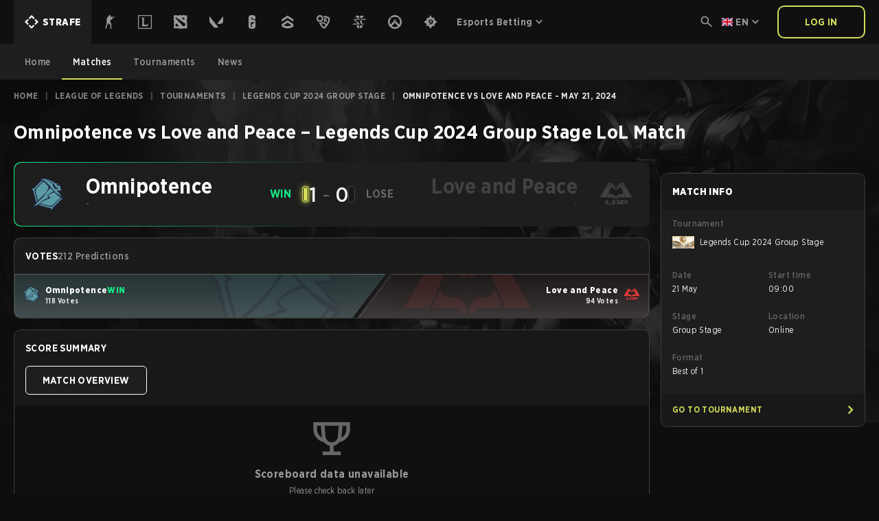

--- FILE ---
content_type: text/html; charset=utf-8
request_url: https://www.strafe.com/match/omnipotence-vs-love-and-peace-group-stage-group-stage-2024-a82975/
body_size: 35107
content:
<!DOCTYPE html><html lang="en"><head><meta charSet="utf-8" data-next-head=""/><meta name="viewport" content="initial-scale=1.0, width=device-width" data-next-head=""/><script id="gta" async="" src="https://www.googletagmanager.com/gtag/js?id=G-CYXZE3JKQ8"></script><script async="" defer="" id="facebook" crossorigin="anonymous" src="https://connect.facebook.net/en_US/sdk.js"></script><script async="" src="https://pagead2.googlesyndication.com/pagead/js/adsbygoogle.js?client=ca-pub-9297926543205073" crossorigin="anonymous"></script><meta name="title" content="Omnipotence vs Love and Peace | Legends Cup 2024 Group Stage | May 21 | LoL | Stream, LiveScore, Results. Twitch, YouTube" data-next-head=""/><meta name="description" content="Watch Omnipotence vs Love and Peace in Legends Cup 2024 Group Stage League of Legends match on 21 May live online. Get live scores, schedules and results on Strafe Esports." data-next-head=""/><meta property="og:description" content="Watch Omnipotence vs Love and Peace in Legends Cup 2024 Group Stage League of Legends match on 21 May live online. Get live scores, schedules and results on Strafe Esports." data-next-head=""/><meta name="og:image" data-next-head=""/><meta name="og:title" content="Omnipotence vs Love and Peace | Legends Cup 2024 Group Stage | May 21 | LoL | Stream, LiveScore, Results. Twitch, YouTube" data-next-head=""/><meta name="twitter:image" data-next-head=""/><meta property="twitter:card" content="summary_large_image" data-next-head=""/><meta name="og:type" content="website" data-next-head=""/><meta name="og:site_name" content="Strafe Esports" data-next-head=""/><link rel="alternate" hrefLang="en" href="https://www.strafe.com/match/omnipotence-vs-love-and-peace-group-stage-group-stage-2024-a82975/" data-next-head=""/><link rel="alternate" hrefLang="pt-BR" href="https://www.strafe.com/br/match/omnipotence-vs-love-and-peace-group-stage-group-stage-2024-a82975/" data-next-head=""/><link rel="alternate" hrefLang="x-default" href="https://www.strafe.com/match/omnipotence-vs-love-and-peace-group-stage-group-stage-2024-a82975/" data-next-head=""/><link rel="canonical" href="https://www.strafe.com/match/omnipotence-vs-love-and-peace-group-stage-group-stage-2024-a82975/" data-next-head=""/><title data-next-head="">Omnipotence vs Love and Peace | Legends Cup 2024 Group Stage | May 21 | LoL | Strafe Esports</title><meta name="robots" content="index, follow, max-image-preview:large, max-snippet:-1, max-video-preview:-1" data-next-head=""/><link rel="preload" href="/fonts/GothamNarrow-Bold.woff2" as="font" crossorigin="" data-next-head=""/><link rel="preload" href="/fonts/GothamNarrow-Book.woff2" as="font" crossorigin="" data-next-head=""/><link rel="preload" href="/fonts/GothamNarrow-Medium.woff2" as="font" crossorigin="" data-next-head=""/><link rel="preload" href="/fonts/GothamNarrow-Black.woff2" as="font" crossorigin="" data-next-head=""/><link rel="preload" href="/fonts/GothamNarrow-Ultra.woff2" as="font" crossorigin="" data-next-head=""/><link rel="icon" href="/favicon.ico"/><link rel="apple-touch-icon" sizes="180x180" href="/apple-touch-icon.png"/><link rel="icon" type="image/png" sizes="32x32" href="/favicon-32x32.png"/><link rel="icon" type="image/png" sizes="16x16" href="/favicon-16x16.png"/><link rel="manifest" href="/site.webmanifest"/><link rel="preload" href="/_next/static/css/3ceaa3ee552a1ad0.css" as="style"/><link rel="preload" href="/_next/static/css/8968040ae9e5b0a7.css" as="style"/><link rel="preload" href="/_next/static/css/0e79e98ff063dddb.css" as="style"/><script type="application/ld+json" data-next-head="">{"@context":"https://schema.org","@type":"Organization","name":"Strafe Esports","url":"https://www.strafe.com","logo":"https://www.strafe.com/apple-touch-icon.png","sameAs":["https://www.facebook.com/StrafeCOM","https://x.com/strafeapp","https://www.instagram.com/strafeapp","https://discord.gg/A8UQZAgTUw","https://itunes.apple.com/us/app/strafe/id934858411?ls=1&amp;mt=8","https://play.google.com/store/apps/details?id=com.strafe.android"]}</script><script type="application/ld+json" data-next-head="">{"@context":"https://schema.org","@type":"WebSite","name":"Strafe Esports","url":"https://www.strafe.com"}</script><script type="application/ld+json" data-next-head="">{
            "@context": "https://schema.org/",
            "@type": "SportsEvent",
            "superEvent": {
              "name": "Legends Cup 2024 Group Stage",
              "startDate": "2024-05-20T00:00:00.000+00:00",
              "endDate": "2024-05-26T00:00:00.000+00:00",
              "location": "Online"
            },
            "name": "Omnipotence vs Love and Peace",
            "competitor": [
              {
                "@type": "SportsTeam",
                "name": "Omnipotence",
                "logo": "https://res.cloudinary.com/strafe/image/upload/pandascore/team/image/134950/omnipotencelogo_square.png"
              },
              {
                "@type": "SportsTeam",
                "name": "Love and Peace",
                "logo": "https://res.cloudinary.com/strafe/image/upload/pandascore/team/image/134959/love_and_peacelogo_square.png"
              }
            ],
            "sport": "League of Legends",
            "startDate": "2024-05-21T09:00:00.000+00:00",
            "endDate": "2024-05-21T09:00:00.000+00:00",
            "location": "Online",
            "image": "https://res.cloudinary.com/strafe/image/upload/pandascore/league/image/5248/legend_cup-png",
            "url": "www.strafe.com/match/omnipotence-vs-love-and-peace-group-stage-group-stage-2024-a82975/"
          }</script><link rel="preload" as="image" imageSrcSet="/_next/image/?url=%2Fstatic%2Fimages%2Fsports%2Fpage-bg%2Flol.jpg&amp;w=640&amp;q=75 640w, /_next/image/?url=%2Fstatic%2Fimages%2Fsports%2Fpage-bg%2Flol.jpg&amp;w=750&amp;q=75 750w, /_next/image/?url=%2Fstatic%2Fimages%2Fsports%2Fpage-bg%2Flol.jpg&amp;w=828&amp;q=75 828w, /_next/image/?url=%2Fstatic%2Fimages%2Fsports%2Fpage-bg%2Flol.jpg&amp;w=1080&amp;q=75 1080w, /_next/image/?url=%2Fstatic%2Fimages%2Fsports%2Fpage-bg%2Flol.jpg&amp;w=1200&amp;q=75 1200w, /_next/image/?url=%2Fstatic%2Fimages%2Fsports%2Fpage-bg%2Flol.jpg&amp;w=1920&amp;q=75 1920w, /_next/image/?url=%2Fstatic%2Fimages%2Fsports%2Fpage-bg%2Flol.jpg&amp;w=2048&amp;q=75 2048w, /_next/image/?url=%2Fstatic%2Fimages%2Fsports%2Fpage-bg%2Flol.jpg&amp;w=3840&amp;q=75 3840w" imageSizes="100vw" data-next-head=""/><script type="application/ld+json" data-next-head="">{"@context":"https://schema.org","@type":"BreadcrumbList","itemListElement":[{"@type":"ListItem","position":1,"name":"home","item":"https://www.strafe.com/"},{"@type":"ListItem","position":2,"name":"League of Legends","item":"https://www.strafe.com/lol/"},{"@type":"ListItem","position":3,"name":"Tournaments","item":"https://www.strafe.com/tournaments/lol/"},{"@type":"ListItem","position":4,"name":"Legends Cup 2024 Group Stage","item":"https://www.strafe.com/event/legends-cup-2024-group-stage-92a214/"},{"@type":"ListItem","position":5,"name":"Omnipotence vs Love and Peace - May 21, 2024"}]}</script><script id="gta-function">window.dataLayer = window.dataLayer || [];
						function gtag(){dataLayer.push(arguments);}
						gtag('js', new Date());
					
						gtag('config', 'G-CYXZE3JKQ8');</script><script id="gta-fallback">(function(w,d,s,l,i){w[l]=w[l]||[];w[l].push({'gtm.start':
new Date().getTime(),event:'gtm.js'});var f=d.getElementsByTagName(s)[0],
j=d.createElement(s),dl=l!='dataLayer'?'&l='+l:'';j.async=true;j.src=
'https://www.googletagmanager.com/gtm.js?id='+i+dl;f.parentNode.insertBefore(j,f);
})(window,document,'script','dataLayer','GTM-M6ML4TC');
					</script><noscript><iframe src="https://www.googletagmanager.com/ns.html?id=G-CYXZE3JKQ8" height="0" width="0" style="display:none;visibility:hidden"></iframe></noscript><noscript><iframe src="https://www.googletagmanager.com/ns.html?id=GTM-M6ML4TC" height="0" width="0" style="display:none;visibility:hidden"></iframe></noscript><link rel="stylesheet" href="/_next/static/css/3ceaa3ee552a1ad0.css" data-n-g=""/><link rel="stylesheet" href="/_next/static/css/8968040ae9e5b0a7.css" data-n-p=""/><link rel="stylesheet" href="/_next/static/css/0e79e98ff063dddb.css" data-n-p=""/><noscript data-n-css=""></noscript><script defer="" noModule="" src="/_next/static/chunks/polyfills-42372ed130431b0a.js"></script><script src="/_next/static/chunks/webpack-d085081c0e2e9a39.js" defer=""></script><script src="/_next/static/chunks/framework-c3be89446ef67571.js" defer=""></script><script src="/_next/static/chunks/main-fdbbb59018fe0df7.js" defer=""></script><script src="/_next/static/chunks/pages/_app-7b35d543e05ab02e.js" defer=""></script><script src="/_next/static/chunks/4587-e8767a22487cd477.js" defer=""></script><script src="/_next/static/chunks/1320-53c04839c6ee34d4.js" defer=""></script><script src="/_next/static/chunks/4062-c900a98eb3146c19.js" defer=""></script><script src="/_next/static/chunks/7965-c29191e6b4806076.js" defer=""></script><script src="/_next/static/chunks/6354-18ac3bae0b197e2c.js" defer=""></script><script src="/_next/static/chunks/294-f5c8d315d59b47bd.js" defer=""></script><script src="/_next/static/chunks/2656-73094a484db99097.js" defer=""></script><script src="/_next/static/chunks/519-ae4d9e4434c9a969.js" defer=""></script><script src="/_next/static/chunks/2589-6b02de0e63548666.js" defer=""></script><script src="/_next/static/chunks/pages/match/%5Bslug%5D-662811df27299397.js" defer=""></script><script src="/_next/static/y-hs8j94b3jct3eJEpboI/_buildManifest.js" defer=""></script><script src="/_next/static/y-hs8j94b3jct3eJEpboI/_ssgManifest.js" defer=""></script></head><body><link rel="preload" as="image" href="/logo.svg"/><link rel="preload" as="image" href="https://res.cloudinary.com/strafe/image/upload/h_48/pandascore/team/image/134950/omnipotencelogo_square.png"/><link rel="preload" as="image" href="https://res.cloudinary.com/strafe/image/upload/h_48/pandascore/team/image/134959/love_and_peacelogo_square.png"/><link rel="preload" as="image" imageSrcSet="/_next/image/?url=%2Fstatic%2Fimages%2Fsports%2Fpage-bg%2Flol.jpg&amp;w=640&amp;q=75 640w, /_next/image/?url=%2Fstatic%2Fimages%2Fsports%2Fpage-bg%2Flol.jpg&amp;w=750&amp;q=75 750w, /_next/image/?url=%2Fstatic%2Fimages%2Fsports%2Fpage-bg%2Flol.jpg&amp;w=828&amp;q=75 828w, /_next/image/?url=%2Fstatic%2Fimages%2Fsports%2Fpage-bg%2Flol.jpg&amp;w=1080&amp;q=75 1080w, /_next/image/?url=%2Fstatic%2Fimages%2Fsports%2Fpage-bg%2Flol.jpg&amp;w=1200&amp;q=75 1200w, /_next/image/?url=%2Fstatic%2Fimages%2Fsports%2Fpage-bg%2Flol.jpg&amp;w=1920&amp;q=75 1920w, /_next/image/?url=%2Fstatic%2Fimages%2Fsports%2Fpage-bg%2Flol.jpg&amp;w=2048&amp;q=75 2048w, /_next/image/?url=%2Fstatic%2Fimages%2Fsports%2Fpage-bg%2Flol.jpg&amp;w=3840&amp;q=75 3840w" imageSizes="100vw"/><link rel="preload" as="image" href="https://res.cloudinary.com/strafe/image/upload/h_96/pandascore/team/image/134950/omnipotencelogo_square.png"/><link rel="preload" as="image" href="https://res.cloudinary.com/strafe/image/upload/h_80/pandascore/team/image/134950/omnipotencelogo_square.png"/><link rel="preload" as="image" href="https://res.cloudinary.com/strafe/image/upload/h_80/pandascore/team/image/134959/love_and_peacelogo_square.png"/><link rel="preload" as="image" href="https://res.cloudinary.com/strafe/image/upload/h_96/pandascore/team/image/134959/love_and_peacelogo_square.png"/><link rel="preload" as="image" href="https://res.cloudinary.com/strafe/image/upload/h_64/pandascore/league/image/5248/legend_cup-png"/><link rel="preload" as="image" href="/static/images/logo.svg"/><link rel="preload" as="image" href="/static/images/app_store.png"/><link rel="preload" as="image" href="/static/images/play_store.png"/><div id="__next"><style>
    #nprogress {
      pointer-events: none;
    }
    #nprogress .bar {
      background: #FFFFFFAA;
      position: fixed;
      z-index: 9999;
      top: 0;
      left: 0;
      width: 100%;
      height: 3px;
    }
    #nprogress .peg {
      display: block;
      position: absolute;
      right: 0px;
      width: 100px;
      height: 100%;
      box-shadow: 0 0 10px #FFFFFFAA, 0 0 5px #FFFFFFAA;
      opacity: 1;
      -webkit-transform: rotate(3deg) translate(0px, -4px);
      -ms-transform: rotate(3deg) translate(0px, -4px);
      transform: rotate(3deg) translate(0px, -4px);
    }
    #nprogress .spinner {
      display: block;
      position: fixed;
      z-index: 1031;
      top: 15px;
      right: 15px;
    }
    #nprogress .spinner-icon {
      width: 18px;
      height: 18px;
      box-sizing: border-box;
      border: solid 2px transparent;
      border-top-color: #FFFFFFAA;
      border-left-color: #FFFFFFAA;
      border-radius: 50%;
      -webkit-animation: nprogresss-spinner 400ms linear infinite;
      animation: nprogress-spinner 400ms linear infinite;
    }
    .nprogress-custom-parent {
      overflow: hidden;
      position: relative;
    }
    .nprogress-custom-parent #nprogress .spinner,
    .nprogress-custom-parent #nprogress .bar {
      position: absolute;
    }
    @-webkit-keyframes nprogress-spinner {
      0% {
        -webkit-transform: rotate(0deg);
      }
      100% {
        -webkit-transform: rotate(360deg);
      }
    }
    @keyframes nprogress-spinner {
      0% {
        transform: rotate(0deg);
      }
      100% {
        transform: rotate(360deg);
      }
    }
  </style><div class="layout_container__FUycR"><!--$--><!--/$--><div><div class="h-[64px] lg:h-[116px]"><div class="fixed z-50 w-full"><header class="relative z-50 bg-gray-900 drop-shadow-sm"><div class="header_container__VyEea container relative z-50 flex items-center justify-between p-4 lg:p-0"><div class="hidden lg:block"><div class="flex flex-auto"><div class="matchFilter_container__Gz00O"><div class="sportPicker_container__tyUZp"><nav><ul class="hidden md:flex md:flex-nowrap"><li class="sportPicker_sportLinkContainer__0CGOy"><a class="sportPicker_sportContainer__Q5MhU sportPicker_selected__EddoT text-brand border-brand bg-brand !px-m" href="/"><img class="sportPicker_logo__Oc4QE" alt="Strafe logo" src="/logo.svg" width="4" height="4"/><span class="my-auto ml-1.5 text-sm font-black text-white uppercase">Strafe</span></a></li><li class="sportPicker_sportLinkContainer__0CGOy"><a href="/csgo/"><div class="sportPicker_sportContainer__Q5MhU"><div class="sportPicker_sportIconContainer__W0v0N hover:bg-orange"><span class="icon_container__Y_sup sportPicker_icon__VN3Tl bg-white hover:bg-white group-hover:bg-white" style="-webkit-mask-image:url(/static/images/sports/csgo.svg);mask-image:url(/static/images/sports/csgo.svg);width:1.25rem;height:1.25rem"></span></div></div></a><ul class="sportPicker_dropdownMenu__L0yC7"><li><a class="sportPicker_dropdownMenuLink__lmiFI" href="/csgo/"><span>home</span><span class="icon_container__Y_sup sportPicker_dropdownMenuLinkIcon__T7Se9 bg-white hover:bg-white group-hover:bg-white" style="-webkit-mask-image:url(/static/images/icons/arrow_right.svg);mask-image:url(/static/images/icons/arrow_right.svg);width:1rem;height:1rem"></span></a></li><li><a class="sportPicker_dropdownMenuLink__lmiFI" href="/calendar/csgo/"><span>Matches</span><span class="icon_container__Y_sup sportPicker_dropdownMenuLinkIcon__T7Se9 bg-white hover:bg-white group-hover:bg-white" style="-webkit-mask-image:url(/static/images/icons/arrow_right.svg);mask-image:url(/static/images/icons/arrow_right.svg);width:1rem;height:1rem"></span></a></li><li><a class="sportPicker_dropdownMenuLink__lmiFI" href="/tournaments/csgo/"><span>Tournaments</span><span class="icon_container__Y_sup sportPicker_dropdownMenuLinkIcon__T7Se9 bg-white hover:bg-white group-hover:bg-white" style="-webkit-mask-image:url(/static/images/icons/arrow_right.svg);mask-image:url(/static/images/icons/arrow_right.svg);width:1rem;height:1rem"></span></a></li><li><a class="sportPicker_dropdownMenuLink__lmiFI" href="/news/csgo/"><span>News</span><span class="icon_container__Y_sup sportPicker_dropdownMenuLinkIcon__T7Se9 bg-white hover:bg-white group-hover:bg-white" style="-webkit-mask-image:url(/static/images/icons/arrow_right.svg);mask-image:url(/static/images/icons/arrow_right.svg);width:1rem;height:1rem"></span></a></li></ul></li><li class="sportPicker_sportLinkContainer__0CGOy"><a href="/lol/"><div class="sportPicker_sportContainer__Q5MhU"><div class="sportPicker_sportIconContainer__W0v0N hover:bg-blueDark"><span class="icon_container__Y_sup sportPicker_icon__VN3Tl bg-white hover:bg-white group-hover:bg-white" style="-webkit-mask-image:url(/static/images/sports/lol.svg);mask-image:url(/static/images/sports/lol.svg);width:1.25rem;height:1.25rem"></span></div></div></a><ul class="sportPicker_dropdownMenu__L0yC7"><li><a class="sportPicker_dropdownMenuLink__lmiFI" href="/lol/"><span>home</span><span class="icon_container__Y_sup sportPicker_dropdownMenuLinkIcon__T7Se9 bg-white hover:bg-white group-hover:bg-white" style="-webkit-mask-image:url(/static/images/icons/arrow_right.svg);mask-image:url(/static/images/icons/arrow_right.svg);width:1rem;height:1rem"></span></a></li><li><a class="sportPicker_dropdownMenuLink__lmiFI" href="/calendar/lol/"><span>Matches</span><span class="icon_container__Y_sup sportPicker_dropdownMenuLinkIcon__T7Se9 bg-white hover:bg-white group-hover:bg-white" style="-webkit-mask-image:url(/static/images/icons/arrow_right.svg);mask-image:url(/static/images/icons/arrow_right.svg);width:1rem;height:1rem"></span></a></li><li><a class="sportPicker_dropdownMenuLink__lmiFI" href="/tournaments/lol/"><span>Tournaments</span><span class="icon_container__Y_sup sportPicker_dropdownMenuLinkIcon__T7Se9 bg-white hover:bg-white group-hover:bg-white" style="-webkit-mask-image:url(/static/images/icons/arrow_right.svg);mask-image:url(/static/images/icons/arrow_right.svg);width:1rem;height:1rem"></span></a></li><li><a class="sportPicker_dropdownMenuLink__lmiFI" href="/news/lol/"><span>News</span><span class="icon_container__Y_sup sportPicker_dropdownMenuLinkIcon__T7Se9 bg-white hover:bg-white group-hover:bg-white" style="-webkit-mask-image:url(/static/images/icons/arrow_right.svg);mask-image:url(/static/images/icons/arrow_right.svg);width:1rem;height:1rem"></span></a></li></ul></li><li class="sportPicker_sportLinkContainer__0CGOy"><a href="/dota2/"><div class="sportPicker_sportContainer__Q5MhU"><div class="sportPicker_sportIconContainer__W0v0N hover:bg-redWine"><span class="icon_container__Y_sup sportPicker_icon__VN3Tl bg-white hover:bg-white group-hover:bg-white" style="-webkit-mask-image:url(/static/images/sports/dota2.svg);mask-image:url(/static/images/sports/dota2.svg);width:1.25rem;height:1.25rem"></span></div></div></a><ul class="sportPicker_dropdownMenu__L0yC7"><li><a class="sportPicker_dropdownMenuLink__lmiFI" href="/dota2/"><span>home</span><span class="icon_container__Y_sup sportPicker_dropdownMenuLinkIcon__T7Se9 bg-white hover:bg-white group-hover:bg-white" style="-webkit-mask-image:url(/static/images/icons/arrow_right.svg);mask-image:url(/static/images/icons/arrow_right.svg);width:1rem;height:1rem"></span></a></li><li><a class="sportPicker_dropdownMenuLink__lmiFI" href="/calendar/dota2/"><span>Matches</span><span class="icon_container__Y_sup sportPicker_dropdownMenuLinkIcon__T7Se9 bg-white hover:bg-white group-hover:bg-white" style="-webkit-mask-image:url(/static/images/icons/arrow_right.svg);mask-image:url(/static/images/icons/arrow_right.svg);width:1rem;height:1rem"></span></a></li><li><a class="sportPicker_dropdownMenuLink__lmiFI" href="/tournaments/dota2/"><span>Tournaments</span><span class="icon_container__Y_sup sportPicker_dropdownMenuLinkIcon__T7Se9 bg-white hover:bg-white group-hover:bg-white" style="-webkit-mask-image:url(/static/images/icons/arrow_right.svg);mask-image:url(/static/images/icons/arrow_right.svg);width:1rem;height:1rem"></span></a></li><li><a class="sportPicker_dropdownMenuLink__lmiFI" href="/news/dota2/"><span>News</span><span class="icon_container__Y_sup sportPicker_dropdownMenuLinkIcon__T7Se9 bg-white hover:bg-white group-hover:bg-white" style="-webkit-mask-image:url(/static/images/icons/arrow_right.svg);mask-image:url(/static/images/icons/arrow_right.svg);width:1rem;height:1rem"></span></a></li></ul></li><li class="sportPicker_sportLinkContainer__0CGOy"><a href="/valorant/"><div class="sportPicker_sportContainer__Q5MhU"><div class="sportPicker_sportIconContainer__W0v0N hover:bg-pink"><span class="icon_container__Y_sup sportPicker_icon__VN3Tl bg-white hover:bg-white group-hover:bg-white" style="-webkit-mask-image:url(/static/images/sports/valorant.svg);mask-image:url(/static/images/sports/valorant.svg);width:1.25rem;height:1.25rem"></span></div></div></a><ul class="sportPicker_dropdownMenu__L0yC7"><li><a class="sportPicker_dropdownMenuLink__lmiFI" href="/valorant/"><span>home</span><span class="icon_container__Y_sup sportPicker_dropdownMenuLinkIcon__T7Se9 bg-white hover:bg-white group-hover:bg-white" style="-webkit-mask-image:url(/static/images/icons/arrow_right.svg);mask-image:url(/static/images/icons/arrow_right.svg);width:1rem;height:1rem"></span></a></li><li><a class="sportPicker_dropdownMenuLink__lmiFI" href="/calendar/valorant/"><span>Matches</span><span class="icon_container__Y_sup sportPicker_dropdownMenuLinkIcon__T7Se9 bg-white hover:bg-white group-hover:bg-white" style="-webkit-mask-image:url(/static/images/icons/arrow_right.svg);mask-image:url(/static/images/icons/arrow_right.svg);width:1rem;height:1rem"></span></a></li><li><a class="sportPicker_dropdownMenuLink__lmiFI" href="/tournaments/valorant/"><span>Tournaments</span><span class="icon_container__Y_sup sportPicker_dropdownMenuLinkIcon__T7Se9 bg-white hover:bg-white group-hover:bg-white" style="-webkit-mask-image:url(/static/images/icons/arrow_right.svg);mask-image:url(/static/images/icons/arrow_right.svg);width:1rem;height:1rem"></span></a></li><li><a class="sportPicker_dropdownMenuLink__lmiFI" href="/news/valorant/"><span>News</span><span class="icon_container__Y_sup sportPicker_dropdownMenuLinkIcon__T7Se9 bg-white hover:bg-white group-hover:bg-white" style="-webkit-mask-image:url(/static/images/icons/arrow_right.svg);mask-image:url(/static/images/icons/arrow_right.svg);width:1rem;height:1rem"></span></a></li></ul></li><li class="sportPicker_sportLinkContainer__0CGOy"><a href="/r6s/"><div class="sportPicker_sportContainer__Q5MhU"><div class="sportPicker_sportIconContainer__W0v0N hover:bg-purple"><span class="icon_container__Y_sup sportPicker_icon__VN3Tl bg-white hover:bg-white group-hover:bg-white" style="-webkit-mask-image:url(/static/images/sports/r6s.svg);mask-image:url(/static/images/sports/r6s.svg);width:1.25rem;height:1.25rem"></span></div></div></a><ul class="sportPicker_dropdownMenu__L0yC7"><li><a class="sportPicker_dropdownMenuLink__lmiFI" href="/r6s/"><span>home</span><span class="icon_container__Y_sup sportPicker_dropdownMenuLinkIcon__T7Se9 bg-white hover:bg-white group-hover:bg-white" style="-webkit-mask-image:url(/static/images/icons/arrow_right.svg);mask-image:url(/static/images/icons/arrow_right.svg);width:1rem;height:1rem"></span></a></li><li><a class="sportPicker_dropdownMenuLink__lmiFI" href="/calendar/r6s/"><span>Matches</span><span class="icon_container__Y_sup sportPicker_dropdownMenuLinkIcon__T7Se9 bg-white hover:bg-white group-hover:bg-white" style="-webkit-mask-image:url(/static/images/icons/arrow_right.svg);mask-image:url(/static/images/icons/arrow_right.svg);width:1rem;height:1rem"></span></a></li><li><a class="sportPicker_dropdownMenuLink__lmiFI" href="/tournaments/r6s/"><span>Tournaments</span><span class="icon_container__Y_sup sportPicker_dropdownMenuLinkIcon__T7Se9 bg-white hover:bg-white group-hover:bg-white" style="-webkit-mask-image:url(/static/images/icons/arrow_right.svg);mask-image:url(/static/images/icons/arrow_right.svg);width:1rem;height:1rem"></span></a></li><li><a class="sportPicker_dropdownMenuLink__lmiFI" href="/news/r6s/"><span>News</span><span class="icon_container__Y_sup sportPicker_dropdownMenuLinkIcon__T7Se9 bg-white hover:bg-white group-hover:bg-white" style="-webkit-mask-image:url(/static/images/icons/arrow_right.svg);mask-image:url(/static/images/icons/arrow_right.svg);width:1rem;height:1rem"></span></a></li></ul></li><li class="sportPicker_sportLinkContainer__0CGOy"><a href="/cod/"><div class="sportPicker_sportContainer__Q5MhU"><div class="sportPicker_sportIconContainer__W0v0N hover:bg-greenDark"><span class="icon_container__Y_sup sportPicker_icon__VN3Tl bg-white hover:bg-white group-hover:bg-white" style="-webkit-mask-image:url(/static/images/sports/cod.svg);mask-image:url(/static/images/sports/cod.svg);width:1.25rem;height:1.25rem"></span></div></div></a><ul class="sportPicker_dropdownMenu__L0yC7"><li><a class="sportPicker_dropdownMenuLink__lmiFI" href="/cod/"><span>home</span><span class="icon_container__Y_sup sportPicker_dropdownMenuLinkIcon__T7Se9 bg-white hover:bg-white group-hover:bg-white" style="-webkit-mask-image:url(/static/images/icons/arrow_right.svg);mask-image:url(/static/images/icons/arrow_right.svg);width:1rem;height:1rem"></span></a></li><li><a class="sportPicker_dropdownMenuLink__lmiFI" href="/calendar/cod/"><span>Matches</span><span class="icon_container__Y_sup sportPicker_dropdownMenuLinkIcon__T7Se9 bg-white hover:bg-white group-hover:bg-white" style="-webkit-mask-image:url(/static/images/icons/arrow_right.svg);mask-image:url(/static/images/icons/arrow_right.svg);width:1rem;height:1rem"></span></a></li><li><a class="sportPicker_dropdownMenuLink__lmiFI" href="/tournaments/cod/"><span>Tournaments</span><span class="icon_container__Y_sup sportPicker_dropdownMenuLinkIcon__T7Se9 bg-white hover:bg-white group-hover:bg-white" style="-webkit-mask-image:url(/static/images/icons/arrow_right.svg);mask-image:url(/static/images/icons/arrow_right.svg);width:1rem;height:1rem"></span></a></li><li><a class="sportPicker_dropdownMenuLink__lmiFI" href="/news/cod/"><span>News</span><span class="icon_container__Y_sup sportPicker_dropdownMenuLinkIcon__T7Se9 bg-white hover:bg-white group-hover:bg-white" style="-webkit-mask-image:url(/static/images/icons/arrow_right.svg);mask-image:url(/static/images/icons/arrow_right.svg);width:1rem;height:1rem"></span></a></li></ul></li><li class="sportPicker_sportLinkContainer__0CGOy"><a href="/rocketleague/"><div class="sportPicker_sportContainer__Q5MhU"><div class="sportPicker_sportIconContainer__W0v0N hover:bg-green"><span class="icon_container__Y_sup sportPicker_icon__VN3Tl bg-white hover:bg-white group-hover:bg-white" style="-webkit-mask-image:url(/static/images/sports/rocketleague.svg);mask-image:url(/static/images/sports/rocketleague.svg);width:1.25rem;height:1.25rem"></span></div></div></a><ul class="sportPicker_dropdownMenu__L0yC7"><li><a class="sportPicker_dropdownMenuLink__lmiFI" href="/rocketleague/"><span>home</span><span class="icon_container__Y_sup sportPicker_dropdownMenuLinkIcon__T7Se9 bg-white hover:bg-white group-hover:bg-white" style="-webkit-mask-image:url(/static/images/icons/arrow_right.svg);mask-image:url(/static/images/icons/arrow_right.svg);width:1rem;height:1rem"></span></a></li><li><a class="sportPicker_dropdownMenuLink__lmiFI" href="/calendar/rocketleague/"><span>Matches</span><span class="icon_container__Y_sup sportPicker_dropdownMenuLinkIcon__T7Se9 bg-white hover:bg-white group-hover:bg-white" style="-webkit-mask-image:url(/static/images/icons/arrow_right.svg);mask-image:url(/static/images/icons/arrow_right.svg);width:1rem;height:1rem"></span></a></li><li><a class="sportPicker_dropdownMenuLink__lmiFI" href="/tournaments/rocketleague/"><span>Tournaments</span><span class="icon_container__Y_sup sportPicker_dropdownMenuLinkIcon__T7Se9 bg-white hover:bg-white group-hover:bg-white" style="-webkit-mask-image:url(/static/images/icons/arrow_right.svg);mask-image:url(/static/images/icons/arrow_right.svg);width:1rem;height:1rem"></span></a></li><li><a class="sportPicker_dropdownMenuLink__lmiFI" href="/news/rocketleague/"><span>News</span><span class="icon_container__Y_sup sportPicker_dropdownMenuLinkIcon__T7Se9 bg-white hover:bg-white group-hover:bg-white" style="-webkit-mask-image:url(/static/images/icons/arrow_right.svg);mask-image:url(/static/images/icons/arrow_right.svg);width:1rem;height:1rem"></span></a></li></ul></li><li class="sportPicker_sportLinkContainer__0CGOy"><a href="/sc2/"><div class="sportPicker_sportContainer__Q5MhU"><div class="sportPicker_sportIconContainer__W0v0N hover:bg-blue"><span class="icon_container__Y_sup sportPicker_icon__VN3Tl bg-white hover:bg-white group-hover:bg-white" style="-webkit-mask-image:url(/static/images/sports/sc2.svg);mask-image:url(/static/images/sports/sc2.svg);width:1.25rem;height:1.25rem"></span></div></div></a><ul class="sportPicker_dropdownMenu__L0yC7"><li><a class="sportPicker_dropdownMenuLink__lmiFI" href="/sc2/"><span>home</span><span class="icon_container__Y_sup sportPicker_dropdownMenuLinkIcon__T7Se9 bg-white hover:bg-white group-hover:bg-white" style="-webkit-mask-image:url(/static/images/icons/arrow_right.svg);mask-image:url(/static/images/icons/arrow_right.svg);width:1rem;height:1rem"></span></a></li><li><a class="sportPicker_dropdownMenuLink__lmiFI" href="/calendar/sc2/"><span>Matches</span><span class="icon_container__Y_sup sportPicker_dropdownMenuLinkIcon__T7Se9 bg-white hover:bg-white group-hover:bg-white" style="-webkit-mask-image:url(/static/images/icons/arrow_right.svg);mask-image:url(/static/images/icons/arrow_right.svg);width:1rem;height:1rem"></span></a></li><li><a class="sportPicker_dropdownMenuLink__lmiFI" href="/tournaments/sc2/"><span>Tournaments</span><span class="icon_container__Y_sup sportPicker_dropdownMenuLinkIcon__T7Se9 bg-white hover:bg-white group-hover:bg-white" style="-webkit-mask-image:url(/static/images/icons/arrow_right.svg);mask-image:url(/static/images/icons/arrow_right.svg);width:1rem;height:1rem"></span></a></li><li><a class="sportPicker_dropdownMenuLink__lmiFI" href="/news/sc2/"><span>News</span><span class="icon_container__Y_sup sportPicker_dropdownMenuLinkIcon__T7Se9 bg-white hover:bg-white group-hover:bg-white" style="-webkit-mask-image:url(/static/images/icons/arrow_right.svg);mask-image:url(/static/images/icons/arrow_right.svg);width:1rem;height:1rem"></span></a></li></ul></li><li class="sportPicker_sportLinkContainer__0CGOy"><a href="/overwatch/"><div class="sportPicker_sportContainer__Q5MhU"><div class="sportPicker_sportIconContainer__W0v0N hover:bg-yellow"><span class="icon_container__Y_sup sportPicker_icon__VN3Tl bg-white hover:bg-white group-hover:bg-white" style="-webkit-mask-image:url(/static/images/sports/overwatch.svg);mask-image:url(/static/images/sports/overwatch.svg);width:1.25rem;height:1.25rem"></span></div></div></a><ul class="sportPicker_dropdownMenu__L0yC7"><li><a class="sportPicker_dropdownMenuLink__lmiFI" href="/overwatch/"><span>home</span><span class="icon_container__Y_sup sportPicker_dropdownMenuLinkIcon__T7Se9 bg-white hover:bg-white group-hover:bg-white" style="-webkit-mask-image:url(/static/images/icons/arrow_right.svg);mask-image:url(/static/images/icons/arrow_right.svg);width:1rem;height:1rem"></span></a></li><li><a class="sportPicker_dropdownMenuLink__lmiFI" href="/calendar/overwatch/"><span>Matches</span><span class="icon_container__Y_sup sportPicker_dropdownMenuLinkIcon__T7Se9 bg-white hover:bg-white group-hover:bg-white" style="-webkit-mask-image:url(/static/images/icons/arrow_right.svg);mask-image:url(/static/images/icons/arrow_right.svg);width:1rem;height:1rem"></span></a></li><li><a class="sportPicker_dropdownMenuLink__lmiFI" href="/tournaments/overwatch/"><span>Tournaments</span><span class="icon_container__Y_sup sportPicker_dropdownMenuLinkIcon__T7Se9 bg-white hover:bg-white group-hover:bg-white" style="-webkit-mask-image:url(/static/images/icons/arrow_right.svg);mask-image:url(/static/images/icons/arrow_right.svg);width:1rem;height:1rem"></span></a></li><li><a class="sportPicker_dropdownMenuLink__lmiFI" href="/news/overwatch/"><span>News</span><span class="icon_container__Y_sup sportPicker_dropdownMenuLinkIcon__T7Se9 bg-white hover:bg-white group-hover:bg-white" style="-webkit-mask-image:url(/static/images/icons/arrow_right.svg);mask-image:url(/static/images/icons/arrow_right.svg);width:1rem;height:1rem"></span></a></li></ul></li><li class="sportPicker_sportLinkContainer__0CGOy"><a href="/hearthstone/"><div class="sportPicker_sportContainer__Q5MhU"><div class="sportPicker_sportIconContainer__W0v0N hover:bg-brown"><span class="icon_container__Y_sup sportPicker_icon__VN3Tl bg-white hover:bg-white group-hover:bg-white" style="-webkit-mask-image:url(/static/images/sports/hearthstone.svg);mask-image:url(/static/images/sports/hearthstone.svg);width:1.25rem;height:1.25rem"></span></div></div></a><ul class="sportPicker_dropdownMenu__L0yC7"><li><a class="sportPicker_dropdownMenuLink__lmiFI" href="/hearthstone/"><span>home</span><span class="icon_container__Y_sup sportPicker_dropdownMenuLinkIcon__T7Se9 bg-white hover:bg-white group-hover:bg-white" style="-webkit-mask-image:url(/static/images/icons/arrow_right.svg);mask-image:url(/static/images/icons/arrow_right.svg);width:1rem;height:1rem"></span></a></li><li><a class="sportPicker_dropdownMenuLink__lmiFI" href="/calendar/hearthstone/"><span>Matches</span><span class="icon_container__Y_sup sportPicker_dropdownMenuLinkIcon__T7Se9 bg-white hover:bg-white group-hover:bg-white" style="-webkit-mask-image:url(/static/images/icons/arrow_right.svg);mask-image:url(/static/images/icons/arrow_right.svg);width:1rem;height:1rem"></span></a></li><li><a class="sportPicker_dropdownMenuLink__lmiFI" href="/tournaments/hearthstone/"><span>Tournaments</span><span class="icon_container__Y_sup sportPicker_dropdownMenuLinkIcon__T7Se9 bg-white hover:bg-white group-hover:bg-white" style="-webkit-mask-image:url(/static/images/icons/arrow_right.svg);mask-image:url(/static/images/icons/arrow_right.svg);width:1rem;height:1rem"></span></a></li><li><a class="sportPicker_dropdownMenuLink__lmiFI" href="/news/hearthstone/"><span>News</span><span class="icon_container__Y_sup sportPicker_dropdownMenuLinkIcon__T7Se9 bg-white hover:bg-white group-hover:bg-white" style="-webkit-mask-image:url(/static/images/icons/arrow_right.svg);mask-image:url(/static/images/icons/arrow_right.svg);width:1rem;height:1rem"></span></a></li></ul></li><li class="hidden md:block"><div class="sportPicker_hoverMenu__BlIQ2"><a href="https://www.strafe.com/esports-betting/"><span class="whitespace-nowrap transition-all duration-150 flex w-full">Esports betting<span class="icon_container__Y_sup sportPicker_customIcon__n1GXK bg-gray-200 hover:bg-white group-hover:bg-white transition duration-100" style="-webkit-mask-image:url(/static/images/icons/chevron_down.svg);mask-image:url(/static/images/icons/chevron_down.svg);width:1.25rem;height:1.25rem"></span></span></a><div class="sportPicker_hoverMenuList__CIaqU"><div class="bettingMenu_mainContainer__QI9VI"><div class="bettingMenu_menu__Xw0W3"><span class="bettingMenu_menuItem__SePwS bettingMenu_pinnedMenuItem__6pjTF">Esports Betting<span class="icon_container__Y_sup bettingMenu_menuItemIcon__yLIMu bg-white hover:bg-white group-hover:bg-white" style="-webkit-mask-image:url(/static/images/icons/arrow_right.svg);mask-image:url(/static/images/icons/arrow_right.svg);width:1rem;height:1rem"></span></span><span class="bettingMenu_menuItem__SePwS">Betting Calculators<span class="icon_container__Y_sup bettingMenu_menuItemIcon__yLIMu bg-white hover:bg-white group-hover:bg-white" style="-webkit-mask-image:url(/static/images/icons/arrow_right.svg);mask-image:url(/static/images/icons/arrow_right.svg);width:1rem;height:1rem"></span></span><span class="bettingMenu_menuItem__SePwS">Sports Betting<span class="icon_container__Y_sup bettingMenu_menuItemIcon__yLIMu bg-white hover:bg-white group-hover:bg-white" style="-webkit-mask-image:url(/static/images/icons/arrow_right.svg);mask-image:url(/static/images/icons/arrow_right.svg);width:1rem;height:1rem"></span></span><span class="bettingMenu_menuItem__SePwS">Games &amp; Slots<span class="icon_container__Y_sup bettingMenu_menuItemIcon__yLIMu bg-white hover:bg-white group-hover:bg-white" style="-webkit-mask-image:url(/static/images/icons/arrow_right.svg);mask-image:url(/static/images/icons/arrow_right.svg);width:1rem;height:1rem"></span></span><span class="bettingMenu_menuItem__SePwS">Social Gaming<span class="icon_container__Y_sup bettingMenu_menuItemIcon__yLIMu bg-white hover:bg-white group-hover:bg-white" style="-webkit-mask-image:url(/static/images/icons/arrow_right.svg);mask-image:url(/static/images/icons/arrow_right.svg);width:1rem;height:1rem"></span></span><span class="bettingMenu_menuItem__SePwS">Hot Topics<span class="icon_container__Y_sup bettingMenu_menuItemIcon__yLIMu bg-white hover:bg-white group-hover:bg-white" style="-webkit-mask-image:url(/static/images/icons/arrow_right.svg);mask-image:url(/static/images/icons/arrow_right.svg);width:1rem;height:1rem"></span></span><a href="https://www.strafe.com/esports-betting/news/" class="bettingMenu_menuItem__SePwS">Gaming News</a></div><div class="bettingMenu_menuListsContainer__DyJ1L"><div><div class="bettingMenu_contentContainer__pkPBs"><div class="bettingMenu_content__RV16M"><div class="bettingMenu_threeColumnFlex__iFdOc"><div><h4 class="bettingMenu_columnHeader__8U6sK">Top Bookies</h4><ol class="bettingMenu_columnList__l4wo_"></ol></div><div><h4 class="bettingMenu_columnHeader__8U6sK">Top Offers</h4><ol class="bettingMenu_columnList__l4wo_"></ol></div><div><h4 class="bettingMenu_columnHeader__8U6sK">Top Games</h4><ol class="bettingMenu_columnList__l4wo_"><li><a href="https://www.strafe.com/esports-betting/apex-legends/" title="Apex Legends Betting Sites" class="bettingMenu_columnListItem__0k1mL"><div class="bettingMenu_rankedListItem__y7RRQ"><span class="bettingMenu_linkText__rq4DM">Apex Legends Betting Sites</span></div></a></li><li><a href="https://www.strafe.com/esports-betting/call-of-duty/" title="CoD Betting Sites" class="bettingMenu_columnListItem__0k1mL"><div class="bettingMenu_rankedListItem__y7RRQ"><span class="bettingMenu_linkText__rq4DM">CoD Betting Sites</span></div></a></li><li><a href="https://www.strafe.com/esports-betting/csgo/" title="CSGO Betting Sites" class="bettingMenu_columnListItem__0k1mL"><div class="bettingMenu_rankedListItem__y7RRQ"><span class="bettingMenu_linkText__rq4DM">CSGO Betting Sites</span></div></a></li><li><a href="https://www.strafe.com/esports-betting/dota/" title="Dota 2 Betting Sites" class="bettingMenu_columnListItem__0k1mL"><div class="bettingMenu_rankedListItem__y7RRQ"><span class="bettingMenu_linkText__rq4DM">Dota 2 Betting Sites</span></div></a></li><li><a href="https://www.strafe.com/esports-betting/fortnite/" title="Fortnite Betting Sites" class="bettingMenu_columnListItem__0k1mL"><div class="bettingMenu_rankedListItem__y7RRQ"><span class="bettingMenu_linkText__rq4DM">Fortnite Betting Sites</span></div></a></li><li><a href="https://www.strafe.com/esports-betting/league-of-legends/" title="LoL Betting Sites" class="bettingMenu_columnListItem__0k1mL"><div class="bettingMenu_rankedListItem__y7RRQ"><span class="bettingMenu_linkText__rq4DM">LoL Betting Sites</span></div></a></li><li><a href="https://www.strafe.com/esports-betting/mobile-legends/" title="Mobile Legends Betting Sites" class="bettingMenu_columnListItem__0k1mL"><div class="bettingMenu_rankedListItem__y7RRQ"><span class="bettingMenu_linkText__rq4DM">Mobile Legends Betting Sites</span></div></a></li><li><a href="https://www.strafe.com/esports-betting/overwatch/" title="Overwatch Betting Sites" class="bettingMenu_columnListItem__0k1mL"><div class="bettingMenu_rankedListItem__y7RRQ"><span class="bettingMenu_linkText__rq4DM">Overwatch Betting Sites</span></div></a></li><li><a href="https://www.strafe.com/esports-betting/pubg/" title="PUBG Betting Sites" class="bettingMenu_columnListItem__0k1mL"><div class="bettingMenu_rankedListItem__y7RRQ"><span class="bettingMenu_linkText__rq4DM">PUBG Betting Sites</span></div></a></li><li><a href="https://www.strafe.com/esports-betting/valorant/" title="Valorant Betting Sites" class="bettingMenu_columnListItem__0k1mL"><div class="bettingMenu_rankedListItem__y7RRQ"><span class="bettingMenu_linkText__rq4DM">Valorant Betting Sites</span></div></a></li></ol></div></div></div></div><div class="bettingMenu_contentContainer__pkPBs hidden"><div class="bettingMenu_content__RV16M"><div class="bettingMenu_threeColumnFlex__iFdOc"><div><h4 class="bettingMenu_columnHeader__8U6sK">Top Betting Calculators</h4><ol class="bettingMenu_columnList__l4wo_"><li><a href="https://www.strafe.com/esports-betting/calculator/arbitrage/" title="Arbitrage Calculator" class="bettingMenu_columnListItem__0k1mL"><div class="bettingMenu_rankedListItem__y7RRQ"><span class="bettingMenu_linkText__rq4DM">Arbitrage Calculator</span></div></a></li><li><a href="https://www.strafe.com/esports-betting/calculator/asian-handicap/" title="Asian Handicap Calculator" class="bettingMenu_columnListItem__0k1mL"><div class="bettingMenu_rankedListItem__y7RRQ"><span class="bettingMenu_linkText__rq4DM">Asian Handicap Calculator</span></div></a></li><li><a href="https://www.strafe.com/esports-betting/calculator/odds/" title="Odds Calculator" class="bettingMenu_columnListItem__0k1mL"><div class="bettingMenu_rankedListItem__y7RRQ"><span class="bettingMenu_linkText__rq4DM">Odds Calculator</span></div></a></li><li><a href="https://www.strafe.com/esports-betting/calculator/parlay/" title="Parlay Calculator" class="bettingMenu_columnListItem__0k1mL"><div class="bettingMenu_rankedListItem__y7RRQ"><span class="bettingMenu_linkText__rq4DM">Parlay Calculator</span></div></a></li><li><a href="https://www.strafe.com/esports-betting/calculator/hedge/" title="Hedging Calculator" class="bettingMenu_columnListItem__0k1mL"><div class="bettingMenu_rankedListItem__y7RRQ"><span class="bettingMenu_linkText__rq4DM">Hedging Calculator</span></div></a></li><li><a href="https://www.strafe.com/esports-betting/calculator/roi/" title="ROI Calculator" class="bettingMenu_columnListItem__0k1mL"><div class="bettingMenu_rankedListItem__y7RRQ"><span class="bettingMenu_linkText__rq4DM">ROI Calculator</span></div></a></li></ol></div><div><h4 class="bettingMenu_columnHeader__8U6sK">More Betting Calculators</h4><ol class="bettingMenu_columnList__l4wo_"><li><a href="https://www.strafe.com/esports-betting/calculator/moneyline/" title="Moneyline Calculator" class="bettingMenu_columnListItem__0k1mL"><div class="bettingMenu_rankedListItem__y7RRQ"><span class="bettingMenu_linkText__rq4DM">Moneyline Calculator</span></div></a></li><li><a href="https://www.strafe.com/esports-betting/calculator/fair-odds/" title="Fair Odds Calculator" class="bettingMenu_columnListItem__0k1mL"><div class="bettingMenu_rankedListItem__y7RRQ"><span class="bettingMenu_linkText__rq4DM">Fair Odds Calculator</span></div></a></li><li><a href="https://www.strafe.com/esports-betting/calculator/kelly-criterion/" title="Kelly Criterion Calculator" class="bettingMenu_columnListItem__0k1mL"><div class="bettingMenu_rankedListItem__y7RRQ"><span class="bettingMenu_linkText__rq4DM">Kelly Criterion Calculator</span></div></a></li><li><a href="https://www.strafe.com/esports-betting/calculator/accumulator/" title="Accumulator Calculator" class="bettingMenu_columnListItem__0k1mL"><div class="bettingMenu_rankedListItem__y7RRQ"><span class="bettingMenu_linkText__rq4DM">Accumulator Calculator</span></div></a></li><li><a href="https://www.strafe.com/esports-betting/calculator/tricast/" title="Tricast Calculator" class="bettingMenu_columnListItem__0k1mL"><div class="bettingMenu_rankedListItem__y7RRQ"><span class="bettingMenu_linkText__rq4DM">Tricast Calculator</span></div></a></li><li><a href="https://www.strafe.com/esports-betting/calculator/spread/" title="Spread Betting Calculator" class="bettingMenu_columnListItem__0k1mL"><div class="bettingMenu_rankedListItem__y7RRQ"><span class="bettingMenu_linkText__rq4DM">Spread Betting Calculator</span></div></a></li></ol></div><div><h4 class="bettingMenu_columnHeader__8U6sK">More Betting Calculators</h4><ol class="bettingMenu_columnList__l4wo_"><li><a href="https://www.strafe.com/esports-betting/calculator/dutching/" title="Dutching Calculator" class="bettingMenu_columnListItem__0k1mL"><div class="bettingMenu_rankedListItem__y7RRQ"><span class="bettingMenu_linkText__rq4DM">Dutching Calculator</span></div></a></li><li><a href="https://www.strafe.com/esports-betting/calculator/half-point/" title="Half Point Calculator" class="bettingMenu_columnListItem__0k1mL"><div class="bettingMenu_rankedListItem__y7RRQ"><span class="bettingMenu_linkText__rq4DM">Half Point Calculator</span></div></a></li><li><a href="https://www.strafe.com/esports-betting/calculator/yankee/" title="Yankee Calculator" class="bettingMenu_columnListItem__0k1mL"><div class="bettingMenu_rankedListItem__y7RRQ"><span class="bettingMenu_linkText__rq4DM">Yankee Calculator</span></div></a></li><li><a href="https://www.strafe.com/esports-betting/calculator/matched/" title="Matched Bet Calculator" class="bettingMenu_columnListItem__0k1mL"><div class="bettingMenu_rankedListItem__y7RRQ"><span class="bettingMenu_linkText__rq4DM">Matched Bet Calculator</span></div></a></li><li><a href="https://www.strafe.com/esports-betting/calculator/lucky-15/" title="Lucky 15 Calculator" class="bettingMenu_columnListItem__0k1mL"><div class="bettingMenu_rankedListItem__y7RRQ"><span class="bettingMenu_linkText__rq4DM">Lucky 15 Calculator</span></div></a></li><li><a href="https://www.strafe.com/esports-betting/calculator/" title="Betting Calculators" class="bettingMenu_columnListItem__0k1mL"><div class="bettingMenu_rankedListItem__y7RRQ"><span class="bettingMenu_linkText__rq4DM">Betting Calculators</span></div></a></li></ol></div></div></div></div><div class="bettingMenu_contentContainer__pkPBs hidden"><div class="bettingMenu_content__RV16M"><div class="bettingMenu_threeColumnFlex__iFdOc"><div><h4 class="bettingMenu_columnHeader__8U6sK">Top Guides</h4><ol class="bettingMenu_columnList__l4wo_"><li><a href="https://www.strafe.com/esports-betting/bookmaker/" title="Best Bookmaker" class="bettingMenu_columnListItem__0k1mL"><div class="bettingMenu_rankedListItem__y7RRQ"><span class="bettingMenu_linkText__rq4DM">Best Bookmaker</span></div></a></li><li><a href="https://www.strafe.com/esports-betting/reviews/" title="Esports Reviews" class="bettingMenu_columnListItem__0k1mL"><div class="bettingMenu_rankedListItem__y7RRQ"><span class="bettingMenu_linkText__rq4DM">Esports Reviews</span></div></a></li><li><a href="https://www.strafe.com/esports-betting/offers/" title="Esports Bonuses" class="bettingMenu_columnListItem__0k1mL"><div class="bettingMenu_rankedListItem__y7RRQ"><span class="bettingMenu_linkText__rq4DM">Esports Bonuses</span></div></a></li><li><a href="https://www.strafe.com/esports-betting/offers/free-bets/" title="Esports Free Bets" class="bettingMenu_columnListItem__0k1mL"><div class="bettingMenu_rankedListItem__y7RRQ"><span class="bettingMenu_linkText__rq4DM">Esports Free Bets</span></div></a></li><li><a href="https://www.strafe.com/esports-betting/apps/" title="Esports Betting Apps" class="bettingMenu_columnListItem__0k1mL"><div class="bettingMenu_rankedListItem__y7RRQ"><span class="bettingMenu_linkText__rq4DM">Esports Betting Apps</span></div></a></li><li><a href="https://www.strafe.com/esports-betting/apps/free-bets/" title="Betting Apps with Free Money" class="bettingMenu_columnListItem__0k1mL"><div class="bettingMenu_rankedListItem__y7RRQ"><span class="bettingMenu_linkText__rq4DM">Betting Apps with Free Money</span></div></a></li><li><a href="https://www.strafe.com/esports-betting/apps/real-money/" title="Betting Apps Real Money" class="bettingMenu_columnListItem__0k1mL"><div class="bettingMenu_rankedListItem__y7RRQ"><span class="bettingMenu_linkText__rq4DM">Betting Apps Real Money</span></div></a></li><li><a href="https://www.strafe.com/esports-betting/bookmaker/cash-out/" title="Cash Out Betting Sites" class="bettingMenu_columnListItem__0k1mL"><div class="bettingMenu_rankedListItem__y7RRQ"><span class="bettingMenu_linkText__rq4DM">Cash Out Betting Sites</span></div></a></li><li><a href="https://www.strafe.com/esports-betting/offers/promotions/" title="Sportsbook Promo Codes" class="bettingMenu_columnListItem__0k1mL"><div class="bettingMenu_rankedListItem__y7RRQ"><span class="bettingMenu_linkText__rq4DM">Sportsbook Promo Codes</span></div></a></li><li><a href="https://www.strafe.com/esports-betting/bookmaker/live-streaming/" title="Live Stream Betting Sites" class="bettingMenu_columnListItem__0k1mL"><div class="bettingMenu_rankedListItem__y7RRQ"><span class="bettingMenu_linkText__rq4DM">Live Stream Betting Sites</span></div></a></li></ol></div><div><h4 class="bettingMenu_columnHeader__8U6sK">Sports Betting</h4><ol class="bettingMenu_columnList__l4wo_"><li><a href="https://www.strafe.com/esports-betting/bookmaker/basketball/" title="Basketball Betting Sites" class="bettingMenu_columnListItem__0k1mL"><div class="bettingMenu_rankedListItem__y7RRQ"><span class="bettingMenu_linkText__rq4DM">Basketball Betting Sites</span></div></a></li><li><a href="https://www.strafe.com/esports-betting/bookmaker/boxing/" title="Boxing Betting Sites" class="bettingMenu_columnListItem__0k1mL"><div class="bettingMenu_rankedListItem__y7RRQ"><span class="bettingMenu_linkText__rq4DM">Boxing Betting Sites</span></div></a></li><li><a href="https://www.strafe.com/esports-betting/bookmaker/f1/" title="Formula 1 Betting Sites" class="bettingMenu_columnListItem__0k1mL"><div class="bettingMenu_rankedListItem__y7RRQ"><span class="bettingMenu_linkText__rq4DM">Formula 1 Betting Sites</span></div></a></li><li><a href="https://www.strafe.com/esports-betting/bookmaker/football/" title="Football Betting Sites" class="bettingMenu_columnListItem__0k1mL"><div class="bettingMenu_rankedListItem__y7RRQ"><span class="bettingMenu_linkText__rq4DM">Football Betting Sites</span></div></a></li><li><a href="https://www.strafe.com/esports-betting/bookmaker/horse-racing/" title="Horse Racing Betting Sites" class="bettingMenu_columnListItem__0k1mL"><div class="bettingMenu_rankedListItem__y7RRQ"><span class="bettingMenu_linkText__rq4DM">Horse Racing Betting Sites</span></div></a></li><li><a href="https://www.strafe.com/esports-betting/bookmaker/cricket/ipl/" title="IPL Betting Sites" class="bettingMenu_columnListItem__0k1mL"><div class="bettingMenu_rankedListItem__y7RRQ"><span class="bettingMenu_linkText__rq4DM">IPL Betting Sites</span></div></a></li><li><a href="https://www.strafe.com/esports-betting/apps/cricket/ipl/" title="IPL Betting Apps" class="bettingMenu_columnListItem__0k1mL"><div class="bettingMenu_rankedListItem__y7RRQ"><span class="bettingMenu_linkText__rq4DM">IPL Betting Apps</span></div></a></li><li><a href="https://www.strafe.com/esports-betting/bookmaker/soccer/" title="Soccer Betting Sites" class="bettingMenu_columnListItem__0k1mL"><div class="bettingMenu_rankedListItem__y7RRQ"><span class="bettingMenu_linkText__rq4DM">Soccer Betting Sites</span></div></a></li><li><a href="https://www.strafe.com/esports-betting/bookmaker/ufc/" title="UFC Betting Sites" class="bettingMenu_columnListItem__0k1mL"><div class="bettingMenu_rankedListItem__y7RRQ"><span class="bettingMenu_linkText__rq4DM">UFC Betting Sites</span></div></a></li><li><a href="https://www.strafe.com/esports-betting/bookmaker/tennis/" title="Tennis Betting Sites" class="bettingMenu_columnListItem__0k1mL"><div class="bettingMenu_rankedListItem__y7RRQ"><span class="bettingMenu_linkText__rq4DM">Tennis Betting Sites</span></div></a></li></ol></div><div><h4 class="bettingMenu_columnHeader__8U6sK">Crypto Betting</h4><ol class="bettingMenu_columnList__l4wo_"><li><a href="https://www.strafe.com/esports-betting/crypto/" title="Crypto Betting" class="bettingMenu_columnListItem__0k1mL"><div class="bettingMenu_rankedListItem__y7RRQ"><span class="bettingMenu_linkText__rq4DM">Crypto Betting</span></div></a></li><li><a href="https://www.strafe.com/esports-betting/crypto/app/" title="Crypto Betting Apps" class="bettingMenu_columnListItem__0k1mL"><div class="bettingMenu_rankedListItem__y7RRQ"><span class="bettingMenu_linkText__rq4DM">Crypto Betting Apps</span></div></a></li><li><a href="https://www.strafe.com/esports-betting/crypto/bitcoin/app/" title="Bitcoin Betting Apps" class="bettingMenu_columnListItem__0k1mL"><div class="bettingMenu_rankedListItem__y7RRQ"><span class="bettingMenu_linkText__rq4DM">Bitcoin Betting Apps</span></div></a></li><li><a href="https://www.strafe.com/esports-betting/crypto/bitcoin/" title="Bitcoin Betting Sites" class="bettingMenu_columnListItem__0k1mL"><div class="bettingMenu_rankedListItem__y7RRQ"><span class="bettingMenu_linkText__rq4DM">Bitcoin Betting Sites</span></div></a></li><li><a href="https://www.strafe.com/esports-betting/crypto/cardano/" title="Cardano Betting Sites" class="bettingMenu_columnListItem__0k1mL"><div class="bettingMenu_rankedListItem__y7RRQ"><span class="bettingMenu_linkText__rq4DM">Cardano Betting Sites</span></div></a></li><li><a href="https://www.strafe.com/esports-betting/crypto/dogecoin/" title="Dogecoin Betting Sites" class="bettingMenu_columnListItem__0k1mL"><div class="bettingMenu_rankedListItem__y7RRQ"><span class="bettingMenu_linkText__rq4DM">Dogecoin Betting Sites</span></div></a></li><li><a href="https://www.strafe.com/esports-betting/crypto/dash/" title="Dash Betting Sites" class="bettingMenu_columnListItem__0k1mL"><div class="bettingMenu_rankedListItem__y7RRQ"><span class="bettingMenu_linkText__rq4DM">Dash Betting Sites</span></div></a></li><li><a href="https://www.strafe.com/esports-betting/crypto/ethereum/" title="Ethereum Betting Sites" class="bettingMenu_columnListItem__0k1mL"><div class="bettingMenu_rankedListItem__y7RRQ"><span class="bettingMenu_linkText__rq4DM">Ethereum Betting Sites</span></div></a></li><li><a href="https://www.strafe.com/esports-betting/payments/" title="Esports Betting Payments" class="bettingMenu_columnListItem__0k1mL"><div class="bettingMenu_rankedListItem__y7RRQ"><span class="bettingMenu_linkText__rq4DM">Esports Betting Payments</span></div></a></li><li><a href="https://www.strafe.com/esports-betting/bonus-offers/" title="Best Betting Deals" class="bettingMenu_columnListItem__0k1mL"><div class="bettingMenu_rankedListItem__y7RRQ"><span class="bettingMenu_linkText__rq4DM">Best Betting Deals</span></div></a></li></ol></div></div></div></div><div class="bettingMenu_contentContainer__pkPBs hidden"><div class="bettingMenu_content__RV16M"><div class="bettingMenu_threeColumnFlex__iFdOc"><div><h4 class="bettingMenu_columnHeader__8U6sK">Top Guides</h4><ol class="bettingMenu_columnList__l4wo_"><li><a href="https://www.strafe.com/esports-betting/casino/" title="Best Online Casinos" class="bettingMenu_columnListItem__0k1mL"><div class="bettingMenu_rankedListItem__y7RRQ"><span class="bettingMenu_linkText__rq4DM">Best Online Casinos</span></div></a></li><li><a href="https://www.strafe.com/esports-betting/offers/casino/" title="Casino Deposit Bonus" class="bettingMenu_columnListItem__0k1mL"><div class="bettingMenu_rankedListItem__y7RRQ"><span class="bettingMenu_linkText__rq4DM">Casino Deposit Bonus</span></div></a></li><li><a href="https://www.strafe.com/esports-betting/offers/casino/no-deposit-bonus/" title="No Deposit Casino Bonus" class="bettingMenu_columnListItem__0k1mL"><div class="bettingMenu_rankedListItem__y7RRQ"><span class="bettingMenu_linkText__rq4DM">No Deposit Casino Bonus</span></div></a></li><li><a href="https://www.strafe.com/esports-betting/offers/casino/free-spins/" title="Casino Free Spins" class="bettingMenu_columnListItem__0k1mL"><div class="bettingMenu_rankedListItem__y7RRQ"><span class="bettingMenu_linkText__rq4DM">Casino Free Spins</span></div></a></li><li><a href="https://www.strafe.com/esports-betting/casino/new/" title="New Online Casinos" class="bettingMenu_columnListItem__0k1mL"><div class="bettingMenu_rankedListItem__y7RRQ"><span class="bettingMenu_linkText__rq4DM">New Online Casinos</span></div></a></li><li><a href="https://www.strafe.com/esports-betting/slots/" title="Best Casino Slots" class="bettingMenu_columnListItem__0k1mL"><div class="bettingMenu_rankedListItem__y7RRQ"><span class="bettingMenu_linkText__rq4DM">Best Casino Slots</span></div></a></li><li><a href="https://www.strafe.com/esports-betting/casino/live/" title="Online Live Casinos" class="bettingMenu_columnListItem__0k1mL"><div class="bettingMenu_rankedListItem__y7RRQ"><span class="bettingMenu_linkText__rq4DM">Online Live Casinos</span></div></a></li><li><a href="https://www.strafe.com/esports-betting/payments/casino/no-minimum-deposit/" title="No Minimum Deposit Casino" class="bettingMenu_columnListItem__0k1mL"><div class="bettingMenu_rankedListItem__y7RRQ"><span class="bettingMenu_linkText__rq4DM">No Minimum Deposit Casino</span></div></a></li><li><a href="https://www.strafe.com/esports-betting/payments/casino/minimum-deposit/" title="Minimum Deposit Casino" class="bettingMenu_columnListItem__0k1mL"><div class="bettingMenu_rankedListItem__y7RRQ"><span class="bettingMenu_linkText__rq4DM">Minimum Deposit Casino</span></div></a></li><li><a href="https://www.strafe.com/esports-betting/payments/casino/" title="Casino Payment Methods" class="bettingMenu_columnListItem__0k1mL"><div class="bettingMenu_rankedListItem__y7RRQ"><span class="bettingMenu_linkText__rq4DM">Casino Payment Methods</span></div></a></li></ol></div><div><h4 class="bettingMenu_columnHeader__8U6sK">Crypto Guides</h4><ol class="bettingMenu_columnList__l4wo_"><li><a href="https://www.strafe.com/esports-betting/crypto/casino/" title="Crypto Casinos" class="bettingMenu_columnListItem__0k1mL"><div class="bettingMenu_rankedListItem__y7RRQ"><span class="bettingMenu_linkText__rq4DM">Crypto Casinos</span></div></a></li><li><a href="https://www.strafe.com/esports-betting/crypto/casino/bonus/" title="Crypto Casino Bonus" class="bettingMenu_columnListItem__0k1mL"><div class="bettingMenu_rankedListItem__y7RRQ"><span class="bettingMenu_linkText__rq4DM">Crypto Casino Bonus</span></div></a></li><li><a href="https://www.strafe.com/esports-betting/crypto/casino/bonus/no-deposit/" title="Crypto Casino No Deposit Bonus" class="bettingMenu_columnListItem__0k1mL"><div class="bettingMenu_rankedListItem__y7RRQ"><span class="bettingMenu_linkText__rq4DM">Crypto Casino No Deposit Bonus</span></div></a></li><li><a href="https://www.strafe.com/esports-betting/crypto/bitcoin/casino/" title="Bitcoin Casino" class="bettingMenu_columnListItem__0k1mL"><div class="bettingMenu_rankedListItem__y7RRQ"><span class="bettingMenu_linkText__rq4DM">Bitcoin Casino</span></div></a></li><li><a href="https://www.strafe.com/esports-betting/crypto/bitcoin/casino/new/" title="New Bitcoin Casinos" class="bettingMenu_columnListItem__0k1mL"><div class="bettingMenu_rankedListItem__y7RRQ"><span class="bettingMenu_linkText__rq4DM">New Bitcoin Casinos</span></div></a></li><li><a href="https://www.strafe.com/esports-betting/crypto/bitcoin/with-faucet/" title="Bitcoin Faucet Casino" class="bettingMenu_columnListItem__0k1mL"><div class="bettingMenu_rankedListItem__y7RRQ"><span class="bettingMenu_linkText__rq4DM">Bitcoin Faucet Casino</span></div></a></li><li><a href="https://www.strafe.com/esports-betting/crypto/bitcoin/casino/no-deposit-bonus/" title="Bitcoin No Deposit Casino" class="bettingMenu_columnListItem__0k1mL"><div class="bettingMenu_rankedListItem__y7RRQ"><span class="bettingMenu_linkText__rq4DM">Bitcoin No Deposit Casino</span></div></a></li><li><a href="https://www.strafe.com/esports-betting/crypto/games/" title="Crypto Casino Games" class="bettingMenu_columnListItem__0k1mL"><div class="bettingMenu_rankedListItem__y7RRQ"><span class="bettingMenu_linkText__rq4DM">Crypto Casino Games</span></div></a></li><li><a href="https://www.strafe.com/esports-betting/crypto/games/plinko/" title="Plinko Crypto Casino" class="bettingMenu_columnListItem__0k1mL"><div class="bettingMenu_rankedListItem__y7RRQ"><span class="bettingMenu_linkText__rq4DM">Plinko Crypto Casino</span></div></a></li><li><a href="https://www.strafe.com/esports-betting/crypto/games/crash/" title="Crash Gambling Sites" class="bettingMenu_columnListItem__0k1mL"><div class="bettingMenu_rankedListItem__y7RRQ"><span class="bettingMenu_linkText__rq4DM">Crash Gambling Sites</span></div></a></li></ol></div><div><h4 class="bettingMenu_columnHeader__8U6sK">Top Games</h4><ol class="bettingMenu_columnList__l4wo_"><li><a href="https://www.strafe.com/esports-betting/crypto/games/stake/plinko/" title="Stake Plinko" class="bettingMenu_columnListItem__0k1mL"><div class="bettingMenu_rankedListItem__y7RRQ"><span class="bettingMenu_linkText__rq4DM">Stake Plinko</span></div></a></li><li><a href="https://www.strafe.com/esports-betting/crypto/games/stake/mines/" title="Stake Mines" class="bettingMenu_columnListItem__0k1mL"><div class="bettingMenu_rankedListItem__y7RRQ"><span class="bettingMenu_linkText__rq4DM">Stake Mines</span></div></a></li><li><a href="https://www.strafe.com/esports-betting/crypto/games/stake/mirror/" title="Stake Mirror" class="bettingMenu_columnListItem__0k1mL"><div class="bettingMenu_rankedListItem__y7RRQ"><span class="bettingMenu_linkText__rq4DM">Stake Mirror</span></div></a></li><li><a href="https://www.strafe.com/esports-betting/crypto/games/stake/dice/" title="Stake Dice Calculator" class="bettingMenu_columnListItem__0k1mL"><div class="bettingMenu_rankedListItem__y7RRQ"><span class="bettingMenu_linkText__rq4DM">Stake Dice Calculator</span></div></a></li><li><a href="https://www.strafe.com/esports-betting/crypto/games/stake/crash/" title="Stake Crash Predictor" class="bettingMenu_columnListItem__0k1mL"><div class="bettingMenu_rankedListItem__y7RRQ"><span class="bettingMenu_linkText__rq4DM">Stake Crash Predictor</span></div></a></li><li><a href="https://www.strafe.com/esports-betting/crypto/games/stake/hilo/" title="Stake Hilo" class="bettingMenu_columnListItem__0k1mL"><div class="bettingMenu_rankedListItem__y7RRQ"><span class="bettingMenu_linkText__rq4DM">Stake Hilo</span></div></a></li><li><a href="https://www.strafe.com/esports-betting/crypto/games/stake/roulette/" title="Stake Roulette" class="bettingMenu_columnListItem__0k1mL"><div class="bettingMenu_rankedListItem__y7RRQ"><span class="bettingMenu_linkText__rq4DM">Stake Roulette</span></div></a></li><li><a href="https://www.strafe.com/esports-betting/crypto/games/stake/keno/" title="Stake Keno" class="bettingMenu_columnListItem__0k1mL"><div class="bettingMenu_rankedListItem__y7RRQ"><span class="bettingMenu_linkText__rq4DM">Stake Keno</span></div></a></li><li><a href="https://www.strafe.com/esports-betting/crypto/games/stake/cases/" title="Stake Cases" class="bettingMenu_columnListItem__0k1mL"><div class="bettingMenu_rankedListItem__y7RRQ"><span class="bettingMenu_linkText__rq4DM">Stake Cases</span></div></a></li><li><a href="https://www.strafe.com/esports-betting/crypto/games/stake/dragon-tower/" title="Stake Dragon Tower" class="bettingMenu_columnListItem__0k1mL"><div class="bettingMenu_rankedListItem__y7RRQ"><span class="bettingMenu_linkText__rq4DM">Stake Dragon Tower</span></div></a></li></ol></div></div></div></div><div class="bettingMenu_contentContainer__pkPBs hidden"><div class="bettingMenu_content__RV16M"><div class="bettingMenu_threeColumnFlex__iFdOc"><div><h4 class="bettingMenu_columnHeader__8U6sK">Top Sweepstakes</h4><ol class="bettingMenu_columnList__l4wo_"></ol></div><div><h4 class="bettingMenu_columnHeader__8U6sK">Top Offers</h4><ol class="bettingMenu_columnList__l4wo_"></ol></div><div><h4 class="bettingMenu_columnHeader__8U6sK">Sweepstakes Guides</h4><ol class="bettingMenu_columnList__l4wo_"><li><a href="https://www.strafe.com/esports-betting/casino/sweepstake-casino/" title="Sweepstakes Casino" class="bettingMenu_columnListItem__0k1mL"><div class="bettingMenu_rankedListItem__y7RRQ"><span class="bettingMenu_linkText__rq4DM">Sweepstakes Casino</span></div></a></li><li><a href="https://www.strafe.com/esports-betting/casino/sweepstake-casino/promo-codes/" title="Sweepstakes Promo Codes" class="bettingMenu_columnListItem__0k1mL"><div class="bettingMenu_rankedListItem__y7RRQ"><span class="bettingMenu_linkText__rq4DM">Sweepstakes Promo Codes</span></div></a></li><li><a href="https://www.strafe.com/esports-betting/casino/sweepstake-casino/new/" title="New Sweepstakes Casinos" class="bettingMenu_columnListItem__0k1mL"><div class="bettingMenu_rankedListItem__y7RRQ"><span class="bettingMenu_linkText__rq4DM">New Sweepstakes Casinos</span></div></a></li><li><a href="https://www.strafe.com/esports-betting/casino/sweepstake-casino/daily-log-in-bonus/" title="Daily Sweepstakes Login Bonus" class="bettingMenu_columnListItem__0k1mL"><div class="bettingMenu_rankedListItem__y7RRQ"><span class="bettingMenu_linkText__rq4DM">Daily Sweepstakes Login Bonus</span></div></a></li><li><a href="https://www.strafe.com/esports-betting/casino/sweepstake-casino/no-deposit/" title="Sweepstakes Casino No Deposit Bonus" class="bettingMenu_columnListItem__0k1mL"><div class="bettingMenu_rankedListItem__y7RRQ"><span class="bettingMenu_linkText__rq4DM">Sweepstakes Casino No Deposit Bonus</span></div></a></li><li><a href="https://www.strafe.com/esports-betting/casino/sweepstake-casino/log-in-bonus/" title="Sweepstakes Login Bonus" class="bettingMenu_columnListItem__0k1mL"><div class="bettingMenu_rankedListItem__y7RRQ"><span class="bettingMenu_linkText__rq4DM">Sweepstakes Login Bonus</span></div></a></li><li><a href="https://www.strafe.com/esports-betting/social-casino/" title="Social Casino" class="bettingMenu_columnListItem__0k1mL"><div class="bettingMenu_rankedListItem__y7RRQ"><span class="bettingMenu_linkText__rq4DM">Social Casino</span></div></a></li><li><a href="https://www.strafe.com/esports-betting/social-casino/new/" title="New Social Casino" class="bettingMenu_columnListItem__0k1mL"><div class="bettingMenu_rankedListItem__y7RRQ"><span class="bettingMenu_linkText__rq4DM">New Social Casino</span></div></a></li><li><a href="https://www.strafe.com/esports-betting/social-sportsbook/" title="Social Betting" class="bettingMenu_columnListItem__0k1mL"><div class="bettingMenu_rankedListItem__y7RRQ"><span class="bettingMenu_linkText__rq4DM">Social Betting</span></div></a></li><li><a href="https://www.strafe.com/esports-betting/casino/sweepstake-casino/fish-table-games/" title="Fish Table Games" class="bettingMenu_columnListItem__0k1mL"><div class="bettingMenu_rankedListItem__y7RRQ"><span class="bettingMenu_linkText__rq4DM">Fish Table Games</span></div></a></li></ol></div></div></div></div><div class="bettingMenu_contentContainer__pkPBs hidden"><div class="bettingMenu_content__RV16M"><div class="bettingMenu_threeColumnFlex__iFdOc"><div><h4 class="bettingMenu_columnHeader__8U6sK">Hot Links</h4><ol class="bettingMenu_columnList__l4wo_"><li><a href="https://www.strafe.com/esports-betting/reviews/stake/bonus-code-drop/" title="Stake Bonus Drop Code" class="bettingMenu_columnListItem__0k1mL"><div class="bettingMenu_rankedListItem__y7RRQ"><span class="bettingMenu_linkText__rq4DM">Stake Bonus Drop Code</span></div></a></li><li><a href="https://www.strafe.com/esports-betting/reviews/stake/free-money/" title="Stake Free Money" class="bettingMenu_columnListItem__0k1mL"><div class="bettingMenu_rankedListItem__y7RRQ"><span class="bettingMenu_linkText__rq4DM">Stake Free Money</span></div></a></li><li><a href="https://www.strafe.com/esports-betting/reviews/stake/best-slots/" title="Best Stake Slots" class="bettingMenu_columnListItem__0k1mL"><div class="bettingMenu_rankedListItem__y7RRQ"><span class="bettingMenu_linkText__rq4DM">Best Stake Slots</span></div></a></li><li><a href="https://www.strafe.com/esports-betting/reviews/stake/bonus-calculator/" title="Stake Monthly Bonus Calculator" class="bettingMenu_columnListItem__0k1mL"><div class="bettingMenu_rankedListItem__y7RRQ"><span class="bettingMenu_linkText__rq4DM">Stake Monthly Bonus Calculator</span></div></a></li><li><a href="https://www.strafe.com/esports-betting/reviews/stake/how-to-hack/" title="Stake Hacks" class="bettingMenu_columnListItem__0k1mL"><div class="bettingMenu_rankedListItem__y7RRQ"><span class="bettingMenu_linkText__rq4DM">Stake Hacks</span></div></a></li><li><a href="https://www.strafe.com/esports-betting/reviews/stake/india/" title="Is Stake banned in India?" class="bettingMenu_columnListItem__0k1mL"><div class="bettingMenu_rankedListItem__y7RRQ"><span class="bettingMenu_linkText__rq4DM">Is Stake banned in India?</span></div></a></li></ol></div><div><h4 class="bettingMenu_columnHeader__8U6sK">Hot Links</h4><ol class="bettingMenu_columnList__l4wo_"><li><a href="https://www.strafe.com/esports-betting/reviews/stake-us/bonus-drops/" title="Stake.us Bonus Drop Code" class="bettingMenu_columnListItem__0k1mL"><div class="bettingMenu_rankedListItem__y7RRQ"><span class="bettingMenu_linkText__rq4DM">Stake.us Bonus Drop Code</span></div></a></li><li><a href="https://www.strafe.com/esports-betting/reviews/stake-us/cases/" title="Stake.us Cases" class="bettingMenu_columnListItem__0k1mL"><div class="bettingMenu_rankedListItem__y7RRQ"><span class="bettingMenu_linkText__rq4DM">Stake.us Cases</span></div></a></li><li><a href="https://www.strafe.com/esports-betting/casino/sweepstake-casino/stake-us-alternatives/" title="Casinos Like Stake.us" class="bettingMenu_columnListItem__0k1mL"><div class="bettingMenu_rankedListItem__y7RRQ"><span class="bettingMenu_linkText__rq4DM">Casinos Like Stake.us</span></div></a></li><li><a href="https://www.strafe.com/esports-betting/reviews/stake-us/states/" title="What States is Stake Legal in?" class="bettingMenu_columnListItem__0k1mL"><div class="bettingMenu_rankedListItem__y7RRQ"><span class="bettingMenu_linkText__rq4DM">What States is Stake Legal in?</span></div></a></li><li><a href="https://www.strafe.com/esports-betting/reviews/chumba-casino/100-free-play/" title="Chumba Casino $100 Free Play" class="bettingMenu_columnListItem__0k1mL"><div class="bettingMenu_rankedListItem__y7RRQ"><span class="bettingMenu_linkText__rq4DM">Chumba Casino $100 Free Play</span></div></a></li><li><a href="https://www.strafe.com/esports-betting/reviews/chumba-casino/card/" title="Chumba Card" class="bettingMenu_columnListItem__0k1mL"><div class="bettingMenu_rankedListItem__y7RRQ"><span class="bettingMenu_linkText__rq4DM">Chumba Card</span></div></a></li></ol></div><div><h4 class="bettingMenu_columnHeader__8U6sK">Trending Topics</h4><ol class="bettingMenu_columnList__l4wo_"><li><a href="https://www.strafe.com/esports-betting/reviews/roobet/mission-uncrossable/" title="Mission Uncrossable" class="bettingMenu_columnListItem__0k1mL"><div class="bettingMenu_rankedListItem__y7RRQ"><span class="bettingMenu_linkText__rq4DM">Mission Uncrossable</span></div></a></li><li><a href="https://www.strafe.com/esports-betting/reviews/bc-game/redeem-code/" title="BC.Game Redeem Code" class="bettingMenu_columnListItem__0k1mL"><div class="bettingMenu_rankedListItem__y7RRQ"><span class="bettingMenu_linkText__rq4DM">BC.Game Redeem Code</span></div></a></li><li><a href="https://www.strafe.com/esports-betting/reviews/bc-game/no-deposit-bonus/" title="BC.Game No Deposit Bonus" class="bettingMenu_columnListItem__0k1mL"><div class="bettingMenu_rankedListItem__y7RRQ"><span class="bettingMenu_linkText__rq4DM">BC.Game No Deposit Bonus</span></div></a></li><li><a href="https://www.strafe.com/esports-betting/casino/sweepstake-casino/free-to-play-slots-real-money/" title="Free to Play Slots Real Money" class="bettingMenu_columnListItem__0k1mL"><div class="bettingMenu_rankedListItem__y7RRQ"><span class="bettingMenu_linkText__rq4DM">Free to Play Slots Real Money</span></div></a></li><li><a href="https://www.strafe.com/esports-betting/bingo/" title="Top 10 Bingo Sites" class="bettingMenu_columnListItem__0k1mL"><div class="bettingMenu_rankedListItem__y7RRQ"><span class="bettingMenu_linkText__rq4DM">Top 10 Bingo Sites</span></div></a></li><li><a href="https://www.strafe.com/esports-betting/apps/bingo/real-money/" title="Bingo Apps Real Money" class="bettingMenu_columnListItem__0k1mL"><div class="bettingMenu_rankedListItem__y7RRQ"><span class="bettingMenu_linkText__rq4DM">Bingo Apps Real Money</span></div></a></li></ol></div></div></div></div></div></div></div></div></div></li></ul></nav></div></div></div></div><div class="block lg:hidden"><a class="header_mobileLogoContainer__RCt0L" href="/"><img alt="Strafe" src="/logo.svg" width="4" height="4"/><span>Strafe Esports</span></a></div><div class="header_login__TsKRw flex gap-4"><a rel="nofollow" class="header_noTapHighlight__0Xs6t"><span class="icon_container__Y_sup bg-gray-200 hover:bg-white group-hover:bg-white" style="-webkit-mask-image:url(/static/images/icons/discover_u.svg);mask-image:url(/static/images/icons/discover_u.svg);width:1.25rem;height:1.25rem"></span></a><div class="flex gap-4 lg:hidden"><a class="header_noTapHighlight__0Xs6t"><div class="dropdown_icon__fY6aZ"><div class="dropdown_one__5wz1n"></div><div class="dropdown_two__MZ1uS"></div><div class="dropdown_three__CgIkv"></div></div></a></div><div class="hidden lg:flex"><div class="my-auto"><div><a rel="nofollow" class="group select-none justify-between border-l-1 border-transparent !py-1.5 pl-3 pr-1.5 duration-200 text-gray-200 hover:text-white"><div class="flex align-middle"><div class="flex items-center font-bold uppercase"><img alt="" loading="lazy" width="16" height="16" decoding="async" data-nimg="1" class="mr-1 h-3 w-4" style="color:transparent" src="/static/images/icons/flags/gb.svg"/>en</div><span class="icon_container__Y_sup ml bg-gray-200 hover:bg-white group-hover:bg-white transition duration-100" style="-webkit-mask-image:url(/static/images/icons/chevron_down.svg);mask-image:url(/static/images/icons/chevron_down.svg);width:1.25rem;height:1.25rem"></span></div></a></div></div><div class="my-auto ml-4"><span class="header_loginButtonMenu__IMAOq rounded-lg h-8 text-xs border border-2 button_button__tvyt7 bg-brand text-black border-transparent hover:bg-transparent hover:border-brand hover:text-brand transition-colors duration-100">Log in</span></div></div></div></div><div class="bg-gray-700"><div class="header_container__VyEea container hidden lg:block"><div class="header_content__Gvmh8 header_end__AQ5wh"><div class="header_noTapHighlight__0Xs6t flex flex-auto"><div class="flex flex-auto"><div class="duration-15 relative flex items-center text-base font-bold text-gray-400 transition-all mx-auto sm:mx-0"><div class="block text-base font-bold leading-tight text-white sm:hidden"><span class="my-auto uppercase leading-tight"><span style="-webkit-line-clamp:1" class="truncatedText_container__fD0SA "><div class="flex flex-row items-center text-base font-semibold">OP<div class="flex-shrink-0 ml-2" style="width:1.5rem;height:1.5rem"><img alt="Omnipotence" src="https://res.cloudinary.com/strafe/image/upload/h_48/pandascore/team/image/134950/omnipotencelogo_square.png" class="h-full w-full object-contain"/></div><div class="flex w-12 justify-center font-bold text-white">1<div class="mx-1">-</div>0</div><div class="flex-shrink-0 mr-2" style="width:1.5rem;height:1.5rem"><img alt="Love and Peace" src="https://res.cloudinary.com/strafe/image/upload/h_48/pandascore/team/image/134959/love_and_peacelogo_square.png" class="h-full w-full object-contain"/></div>LAP</div></span></span></div><nav class="header_menuRow__T8MEY"><div><a class="" href="/"><span class="transition-all duration-150">home</span></a></div><div class="hidden sm:block"><a class="header_selected__LRBlM" href="/calendar/all/"><span class="transition-all duration-150">Matches</span></a></div><div class="hidden sm:block"><a class="" href="/tournaments/"><span class="transition-all duration-150">Tournaments</span></a></div><div class="hidden sm:block"><a class="" href="/news/"><span class="md:transition-all md:duration-150">News</span></a></div></nav></div></div></div></div></div><div style="height:calc(100vh - 64px)" class="z-50 flex w-full flex-col bg-gray-800 uppercase transition-all lg:hidden hidden"><div class="header_menu__8v_S2 overflow-y-auto"><div class="header_noTapHighlight__0Xs6t"><div><button class="sportAccordion_sportToggler__lb5k8 undefined"><div class="sportAccordion_sportInfo__8aPSj"><div class="sportAccordion_sportIconContainer__NNyuo bg-brand"><span class="icon_container__Y_sup sportAccordion_sportIcon___bOTR bg-brand hover:bg-brand group-hover:bg-brand" style="-webkit-mask-image:url(/static/images/icons/strafe.svg);mask-image:url(/static/images/icons/strafe.svg);width:1.25rem;height:1.25rem"></span></div><span class="sportAccordion_sportName__ZSjRZ">All Esports</span></div><span class="icon_container__Y_sup sportAccordion_chevronIcon__oTMa4 bg-white hover:bg-white group-hover:bg-white" style="-webkit-mask-image:url(/static/images/icons/chevron_down.svg);mask-image:url(/static/images/icons/chevron_down.svg);width:1.25rem;height:1.25rem"></span></button><div class="sportAccordion_sportLinksContainer__jK7kW sportAccordion_hidden__I7rEX"><nav><ul class="sportAccordion_sportLinks__2vNEK"><li><a class="sportAccordion_sportLink__OP_1T" href="/"><span>home</span></a></li><li><a class="sportAccordion_sportLink__OP_1T sportAccordion_selected__gzi34" href="/calendar/all/"><span>Matches</span></a></li><li><a class="sportAccordion_sportLink__OP_1T" href="/tournaments/"><span>Tournaments</span></a></li><li><a class="sportAccordion_sportLink__OP_1T" href="/news/"><span>News</span></a></li></ul></nav></div><div class=""><button class="sportAccordion_sportToggler__lb5k8"><div class="sportAccordion_sportInfo__8aPSj"><div class="sportAccordion_sportIconContainer__NNyuo"><span class="icon_container__Y_sup sportAccordion_sportIcon___bOTR bg-gray-200 hover:bg-gray-200 group-hover:bg-gray-200" style="-webkit-mask-image:url(/static/images/sports/csgo.svg);mask-image:url(/static/images/sports/csgo.svg);width:1.25rem;height:1.25rem"></span></div><span class="sportAccordion_sportName__ZSjRZ">CS2</span></div><span class="icon_container__Y_sup sportAccordion_chevronIcon__oTMa4 bg-white hover:bg-white group-hover:bg-white" style="-webkit-mask-image:url(/static/images/icons/chevron_down.svg);mask-image:url(/static/images/icons/chevron_down.svg);width:1.25rem;height:1.25rem"></span></button><div class="sportAccordion_sportLinksContainer__jK7kW sportAccordion_hidden__I7rEX"><nav><ul class="sportAccordion_sportLinks__2vNEK"><li><a class="sportAccordion_sportLink__OP_1T" href="/csgo/"><span>home</span></a></li><li><a class="sportAccordion_sportLink__OP_1T" href="/calendar/csgo/"><span>Matches</span></a></li><li><a class="sportAccordion_sportLink__OP_1T" href="/tournaments/csgo/"><span>Tournaments</span></a></li><li><a class="sportAccordion_sportLink__OP_1T" href="/news/csgo/"><span>News</span></a></li></ul></nav></div></div><div class=""><button class="sportAccordion_sportToggler__lb5k8"><div class="sportAccordion_sportInfo__8aPSj"><div class="sportAccordion_sportIconContainer__NNyuo"><span class="icon_container__Y_sup sportAccordion_sportIcon___bOTR bg-gray-200 hover:bg-gray-200 group-hover:bg-gray-200" style="-webkit-mask-image:url(/static/images/sports/lol.svg);mask-image:url(/static/images/sports/lol.svg);width:1.25rem;height:1.25rem"></span></div><span class="sportAccordion_sportName__ZSjRZ">LoL</span></div><span class="icon_container__Y_sup sportAccordion_chevronIcon__oTMa4 bg-white hover:bg-white group-hover:bg-white" style="-webkit-mask-image:url(/static/images/icons/chevron_down.svg);mask-image:url(/static/images/icons/chevron_down.svg);width:1.25rem;height:1.25rem"></span></button><div class="sportAccordion_sportLinksContainer__jK7kW sportAccordion_hidden__I7rEX"><nav><ul class="sportAccordion_sportLinks__2vNEK"><li><a class="sportAccordion_sportLink__OP_1T" href="/lol/"><span>home</span></a></li><li><a class="sportAccordion_sportLink__OP_1T" href="/calendar/lol/"><span>Matches</span></a></li><li><a class="sportAccordion_sportLink__OP_1T" href="/tournaments/lol/"><span>Tournaments</span></a></li><li><a class="sportAccordion_sportLink__OP_1T" href="/news/lol/"><span>News</span></a></li></ul></nav></div></div><div class=""><button class="sportAccordion_sportToggler__lb5k8"><div class="sportAccordion_sportInfo__8aPSj"><div class="sportAccordion_sportIconContainer__NNyuo"><span class="icon_container__Y_sup sportAccordion_sportIcon___bOTR bg-gray-200 hover:bg-gray-200 group-hover:bg-gray-200" style="-webkit-mask-image:url(/static/images/sports/dota2.svg);mask-image:url(/static/images/sports/dota2.svg);width:1.25rem;height:1.25rem"></span></div><span class="sportAccordion_sportName__ZSjRZ">Dota 2</span></div><span class="icon_container__Y_sup sportAccordion_chevronIcon__oTMa4 bg-white hover:bg-white group-hover:bg-white" style="-webkit-mask-image:url(/static/images/icons/chevron_down.svg);mask-image:url(/static/images/icons/chevron_down.svg);width:1.25rem;height:1.25rem"></span></button><div class="sportAccordion_sportLinksContainer__jK7kW sportAccordion_hidden__I7rEX"><nav><ul class="sportAccordion_sportLinks__2vNEK"><li><a class="sportAccordion_sportLink__OP_1T" href="/dota2/"><span>home</span></a></li><li><a class="sportAccordion_sportLink__OP_1T" href="/calendar/dota2/"><span>Matches</span></a></li><li><a class="sportAccordion_sportLink__OP_1T" href="/tournaments/dota2/"><span>Tournaments</span></a></li><li><a class="sportAccordion_sportLink__OP_1T" href="/news/dota2/"><span>News</span></a></li></ul></nav></div></div><div class=""><button class="sportAccordion_sportToggler__lb5k8"><div class="sportAccordion_sportInfo__8aPSj"><div class="sportAccordion_sportIconContainer__NNyuo"><span class="icon_container__Y_sup sportAccordion_sportIcon___bOTR bg-gray-200 hover:bg-gray-200 group-hover:bg-gray-200" style="-webkit-mask-image:url(/static/images/sports/valorant.svg);mask-image:url(/static/images/sports/valorant.svg);width:1.25rem;height:1.25rem"></span></div><span class="sportAccordion_sportName__ZSjRZ">Valorant</span></div><span class="icon_container__Y_sup sportAccordion_chevronIcon__oTMa4 bg-white hover:bg-white group-hover:bg-white" style="-webkit-mask-image:url(/static/images/icons/chevron_down.svg);mask-image:url(/static/images/icons/chevron_down.svg);width:1.25rem;height:1.25rem"></span></button><div class="sportAccordion_sportLinksContainer__jK7kW sportAccordion_hidden__I7rEX"><nav><ul class="sportAccordion_sportLinks__2vNEK"><li><a class="sportAccordion_sportLink__OP_1T" href="/valorant/"><span>home</span></a></li><li><a class="sportAccordion_sportLink__OP_1T" href="/calendar/valorant/"><span>Matches</span></a></li><li><a class="sportAccordion_sportLink__OP_1T" href="/tournaments/valorant/"><span>Tournaments</span></a></li><li><a class="sportAccordion_sportLink__OP_1T" href="/news/valorant/"><span>News</span></a></li></ul></nav></div></div><div class=""><button class="sportAccordion_sportToggler__lb5k8"><div class="sportAccordion_sportInfo__8aPSj"><div class="sportAccordion_sportIconContainer__NNyuo"><span class="icon_container__Y_sup sportAccordion_sportIcon___bOTR bg-gray-200 hover:bg-gray-200 group-hover:bg-gray-200" style="-webkit-mask-image:url(/static/images/sports/r6s.svg);mask-image:url(/static/images/sports/r6s.svg);width:1.25rem;height:1.25rem"></span></div><span class="sportAccordion_sportName__ZSjRZ">R6:S</span></div><span class="icon_container__Y_sup sportAccordion_chevronIcon__oTMa4 bg-white hover:bg-white group-hover:bg-white" style="-webkit-mask-image:url(/static/images/icons/chevron_down.svg);mask-image:url(/static/images/icons/chevron_down.svg);width:1.25rem;height:1.25rem"></span></button><div class="sportAccordion_sportLinksContainer__jK7kW sportAccordion_hidden__I7rEX"><nav><ul class="sportAccordion_sportLinks__2vNEK"><li><a class="sportAccordion_sportLink__OP_1T" href="/r6s/"><span>home</span></a></li><li><a class="sportAccordion_sportLink__OP_1T" href="/calendar/r6s/"><span>Matches</span></a></li><li><a class="sportAccordion_sportLink__OP_1T" href="/tournaments/r6s/"><span>Tournaments</span></a></li><li><a class="sportAccordion_sportLink__OP_1T" href="/news/r6s/"><span>News</span></a></li></ul></nav></div></div><div class=""><button class="sportAccordion_sportToggler__lb5k8"><div class="sportAccordion_sportInfo__8aPSj"><div class="sportAccordion_sportIconContainer__NNyuo"><span class="icon_container__Y_sup sportAccordion_sportIcon___bOTR bg-gray-200 hover:bg-gray-200 group-hover:bg-gray-200" style="-webkit-mask-image:url(/static/images/sports/cod.svg);mask-image:url(/static/images/sports/cod.svg);width:1.25rem;height:1.25rem"></span></div><span class="sportAccordion_sportName__ZSjRZ">CoD</span></div><span class="icon_container__Y_sup sportAccordion_chevronIcon__oTMa4 bg-white hover:bg-white group-hover:bg-white" style="-webkit-mask-image:url(/static/images/icons/chevron_down.svg);mask-image:url(/static/images/icons/chevron_down.svg);width:1.25rem;height:1.25rem"></span></button><div class="sportAccordion_sportLinksContainer__jK7kW sportAccordion_hidden__I7rEX"><nav><ul class="sportAccordion_sportLinks__2vNEK"><li><a class="sportAccordion_sportLink__OP_1T" href="/cod/"><span>home</span></a></li><li><a class="sportAccordion_sportLink__OP_1T" href="/calendar/cod/"><span>Matches</span></a></li><li><a class="sportAccordion_sportLink__OP_1T" href="/tournaments/cod/"><span>Tournaments</span></a></li><li><a class="sportAccordion_sportLink__OP_1T" href="/news/cod/"><span>News</span></a></li></ul></nav></div></div><div class=""><button class="sportAccordion_sportToggler__lb5k8"><div class="sportAccordion_sportInfo__8aPSj"><div class="sportAccordion_sportIconContainer__NNyuo"><span class="icon_container__Y_sup sportAccordion_sportIcon___bOTR bg-gray-200 hover:bg-gray-200 group-hover:bg-gray-200" style="-webkit-mask-image:url(/static/images/sports/rocketleague.svg);mask-image:url(/static/images/sports/rocketleague.svg);width:1.25rem;height:1.25rem"></span></div><span class="sportAccordion_sportName__ZSjRZ">Rocket League</span></div><span class="icon_container__Y_sup sportAccordion_chevronIcon__oTMa4 bg-white hover:bg-white group-hover:bg-white" style="-webkit-mask-image:url(/static/images/icons/chevron_down.svg);mask-image:url(/static/images/icons/chevron_down.svg);width:1.25rem;height:1.25rem"></span></button><div class="sportAccordion_sportLinksContainer__jK7kW sportAccordion_hidden__I7rEX"><nav><ul class="sportAccordion_sportLinks__2vNEK"><li><a class="sportAccordion_sportLink__OP_1T" href="/rocketleague/"><span>home</span></a></li><li><a class="sportAccordion_sportLink__OP_1T" href="/calendar/rocketleague/"><span>Matches</span></a></li><li><a class="sportAccordion_sportLink__OP_1T" href="/tournaments/rocketleague/"><span>Tournaments</span></a></li><li><a class="sportAccordion_sportLink__OP_1T" href="/news/rocketleague/"><span>News</span></a></li></ul></nav></div></div><div class=""><button class="sportAccordion_sportToggler__lb5k8"><div class="sportAccordion_sportInfo__8aPSj"><div class="sportAccordion_sportIconContainer__NNyuo"><span class="icon_container__Y_sup sportAccordion_sportIcon___bOTR bg-gray-200 hover:bg-gray-200 group-hover:bg-gray-200" style="-webkit-mask-image:url(/static/images/sports/sc2.svg);mask-image:url(/static/images/sports/sc2.svg);width:1.25rem;height:1.25rem"></span></div><span class="sportAccordion_sportName__ZSjRZ">SC2</span></div><span class="icon_container__Y_sup sportAccordion_chevronIcon__oTMa4 bg-white hover:bg-white group-hover:bg-white" style="-webkit-mask-image:url(/static/images/icons/chevron_down.svg);mask-image:url(/static/images/icons/chevron_down.svg);width:1.25rem;height:1.25rem"></span></button><div class="sportAccordion_sportLinksContainer__jK7kW sportAccordion_hidden__I7rEX"><nav><ul class="sportAccordion_sportLinks__2vNEK"><li><a class="sportAccordion_sportLink__OP_1T" href="/sc2/"><span>home</span></a></li><li><a class="sportAccordion_sportLink__OP_1T" href="/calendar/sc2/"><span>Matches</span></a></li><li><a class="sportAccordion_sportLink__OP_1T" href="/tournaments/sc2/"><span>Tournaments</span></a></li><li><a class="sportAccordion_sportLink__OP_1T" href="/news/sc2/"><span>News</span></a></li></ul></nav></div></div><div class=""><button class="sportAccordion_sportToggler__lb5k8"><div class="sportAccordion_sportInfo__8aPSj"><div class="sportAccordion_sportIconContainer__NNyuo"><span class="icon_container__Y_sup sportAccordion_sportIcon___bOTR bg-gray-200 hover:bg-gray-200 group-hover:bg-gray-200" style="-webkit-mask-image:url(/static/images/sports/overwatch.svg);mask-image:url(/static/images/sports/overwatch.svg);width:1.25rem;height:1.25rem"></span></div><span class="sportAccordion_sportName__ZSjRZ">Overwatch 2</span></div><span class="icon_container__Y_sup sportAccordion_chevronIcon__oTMa4 bg-white hover:bg-white group-hover:bg-white" style="-webkit-mask-image:url(/static/images/icons/chevron_down.svg);mask-image:url(/static/images/icons/chevron_down.svg);width:1.25rem;height:1.25rem"></span></button><div class="sportAccordion_sportLinksContainer__jK7kW sportAccordion_hidden__I7rEX"><nav><ul class="sportAccordion_sportLinks__2vNEK"><li><a class="sportAccordion_sportLink__OP_1T" href="/overwatch/"><span>home</span></a></li><li><a class="sportAccordion_sportLink__OP_1T" href="/calendar/overwatch/"><span>Matches</span></a></li><li><a class="sportAccordion_sportLink__OP_1T" href="/tournaments/overwatch/"><span>Tournaments</span></a></li><li><a class="sportAccordion_sportLink__OP_1T" href="/news/overwatch/"><span>News</span></a></li></ul></nav></div></div><div class=""><button class="sportAccordion_sportToggler__lb5k8"><div class="sportAccordion_sportInfo__8aPSj"><div class="sportAccordion_sportIconContainer__NNyuo"><span class="icon_container__Y_sup sportAccordion_sportIcon___bOTR bg-gray-200 hover:bg-gray-200 group-hover:bg-gray-200" style="-webkit-mask-image:url(/static/images/sports/hearthstone.svg);mask-image:url(/static/images/sports/hearthstone.svg);width:1.25rem;height:1.25rem"></span></div><span class="sportAccordion_sportName__ZSjRZ">Hearthstone</span></div><span class="icon_container__Y_sup sportAccordion_chevronIcon__oTMa4 bg-white hover:bg-white group-hover:bg-white" style="-webkit-mask-image:url(/static/images/icons/chevron_down.svg);mask-image:url(/static/images/icons/chevron_down.svg);width:1.25rem;height:1.25rem"></span></button><div class="sportAccordion_sportLinksContainer__jK7kW sportAccordion_hidden__I7rEX"><nav><ul class="sportAccordion_sportLinks__2vNEK"><li><a class="sportAccordion_sportLink__OP_1T" href="/hearthstone/"><span>home</span></a></li><li><a class="sportAccordion_sportLink__OP_1T" href="/calendar/hearthstone/"><span>Matches</span></a></li><li><a class="sportAccordion_sportLink__OP_1T" href="/tournaments/hearthstone/"><span>Tournaments</span></a></li><li><a class="sportAccordion_sportLink__OP_1T" href="/news/hearthstone/"><span>News</span></a></li></ul></nav></div></div></div></div><div class="header_noTapHighlight__0Xs6t"><div><button class="bettingMenuMobile_topLevelButton__3byJW "><div class="bettingMenuMobile_bettingMenuButton__xWx45"><span class="icon_container__Y_sup bg-gray-200 hover:bg-gray-200 group-hover:bg-gray-200" style="-webkit-mask-image:url(/static/images/icons/betting_bag.svg);mask-image:url(/static/images/icons/betting_bag.svg);width:1.25rem;height:1.25rem"></span><span>Esports betting</span></div><span class="icon_container__Y_sup bg-white hover:bg-white group-hover:bg-white" style="-webkit-mask-image:url(/static/images/icons/chevron_down.svg);mask-image:url(/static/images/icons/chevron_down.svg);width:1.25rem;height:1.25rem"></span></button><div class="bettingMenuMobile_categoryContentHidden__fwt5w"><div class="bettingMenuMobile_menuItemContainer___szks"><button class="bettingMenuMobile_sectionLabel__U23NX "><span>Esports Betting</span><span class="icon_container__Y_sup bg-white hover:bg-white group-hover:bg-white" style="-webkit-mask-image:url(/static/images/icons/chevron_down.svg);mask-image:url(/static/images/icons/chevron_down.svg);width:1.25rem;height:1.25rem"></span></button></div><div class="bettingMenuMobile_menuItemContainer___szks"><button class="bettingMenuMobile_sectionLabel__U23NX "><span>Betting Calculators</span><span class="icon_container__Y_sup bg-white hover:bg-white group-hover:bg-white" style="-webkit-mask-image:url(/static/images/icons/chevron_down.svg);mask-image:url(/static/images/icons/chevron_down.svg);width:1.25rem;height:1.25rem"></span></button></div><div class="bettingMenuMobile_menuItemContainer___szks"><button class="bettingMenuMobile_sectionLabel__U23NX "><span>Sports Betting</span><span class="icon_container__Y_sup bg-white hover:bg-white group-hover:bg-white" style="-webkit-mask-image:url(/static/images/icons/chevron_down.svg);mask-image:url(/static/images/icons/chevron_down.svg);width:1.25rem;height:1.25rem"></span></button></div><div class="bettingMenuMobile_menuItemContainer___szks"><button class="bettingMenuMobile_sectionLabel__U23NX "><span>Games &amp; Slots</span><span class="icon_container__Y_sup bg-white hover:bg-white group-hover:bg-white" style="-webkit-mask-image:url(/static/images/icons/chevron_down.svg);mask-image:url(/static/images/icons/chevron_down.svg);width:1.25rem;height:1.25rem"></span></button></div><div class="bettingMenuMobile_menuItemContainer___szks"><button class="bettingMenuMobile_sectionLabel__U23NX "><span>Social Gaming</span><span class="icon_container__Y_sup bg-white hover:bg-white group-hover:bg-white" style="-webkit-mask-image:url(/static/images/icons/chevron_down.svg);mask-image:url(/static/images/icons/chevron_down.svg);width:1.25rem;height:1.25rem"></span></button></div><div class="bettingMenuMobile_menuItemContainer___szks"><button class="bettingMenuMobile_sectionLabel__U23NX "><span>Hot Topics</span><span class="icon_container__Y_sup bg-white hover:bg-white group-hover:bg-white" style="-webkit-mask-image:url(/static/images/icons/chevron_down.svg);mask-image:url(/static/images/icons/chevron_down.svg);width:1.25rem;height:1.25rem"></span></button></div><div><a href="https://www.strafe.com/esports-betting/news/" class="bettingMenuMobile_sectionLabel__U23NX"><span>Gaming News</span></a></div></div></div></div><div class="mx-2 my-[11px] h-[1px] min-h-[1px] bg-gray-400"></div><div class="header_noTapHighlight__0Xs6t"><div><a rel="nofollow" class="languageSelect_mobileLangMenuToggler__hYYw_"><div class="flex">Languages</div><span class="icon_container__Y_sup bg-white hover:bg-white group-hover:bg-white" style="-webkit-mask-image:url(/static/images/icons/chevron_down.svg);mask-image:url(/static/images/icons/chevron_down.svg);width:1.25rem;height:1.25rem"></span></a></div></div></div><a rel="nofollow" class="group bg-brand py-4 hover:bg-gray-600"><div class="flex items-center pl-6 text-black text-sm font-bold group-hover:text-brand"><span class="icon_container__Y_sup mr-3 bg-black hover:bg-brand group-hover:bg-brand" style="-webkit-mask-image:url(/static/images/icons/profile_circle.svg);mask-image:url(/static/images/icons/profile_circle.svg);width:1rem;height:1rem"></span>Log in</div></a></div></div></header></div></div></div><div class="relative flex flex-1 flex-col overflow-y-auto overflow-x-hidden overscroll-none"><div class="absolute top-0 left-0 right-0 h-[500px] opacity-50" style="z-index:-1"><img alt="background" decoding="async" data-nimg="fill" class="object-top" style="position:absolute;height:100%;width:100%;left:0;top:0;right:0;bottom:0;object-fit:cover;color:transparent" sizes="100vw" srcSet="/_next/image/?url=%2Fstatic%2Fimages%2Fsports%2Fpage-bg%2Flol.jpg&amp;w=640&amp;q=75 640w, /_next/image/?url=%2Fstatic%2Fimages%2Fsports%2Fpage-bg%2Flol.jpg&amp;w=750&amp;q=75 750w, /_next/image/?url=%2Fstatic%2Fimages%2Fsports%2Fpage-bg%2Flol.jpg&amp;w=828&amp;q=75 828w, /_next/image/?url=%2Fstatic%2Fimages%2Fsports%2Fpage-bg%2Flol.jpg&amp;w=1080&amp;q=75 1080w, /_next/image/?url=%2Fstatic%2Fimages%2Fsports%2Fpage-bg%2Flol.jpg&amp;w=1200&amp;q=75 1200w, /_next/image/?url=%2Fstatic%2Fimages%2Fsports%2Fpage-bg%2Flol.jpg&amp;w=1920&amp;q=75 1920w, /_next/image/?url=%2Fstatic%2Fimages%2Fsports%2Fpage-bg%2Flol.jpg&amp;w=2048&amp;q=75 2048w, /_next/image/?url=%2Fstatic%2Fimages%2Fsports%2Fpage-bg%2Flol.jpg&amp;w=3840&amp;q=75 3840w" src="/_next/image/?url=%2Fstatic%2Fimages%2Fsports%2Fpage-bg%2Flol.jpg&amp;w=3840&amp;q=75"/></div><div class=" layout_content__ehK9O"><div class="container px-4 md:px-0"><nav aria-label="breadcrumb" class="breadcrumb_breadcrumbContainer__qAehC "><ol class="breadcrumb_breadcrumbList__Xiuih"><li class="breadcrumb_breadcrumbItem__x26xK "><a class="breadcrumb_breadcrumbLink__k_NnI" href="/">home</a><span class="breadcrumb_separator__oiTXh">|</span></li><li class="breadcrumb_breadcrumbItem__x26xK "><a class="breadcrumb_breadcrumbLink__k_NnI" href="/lol/">League of Legends</a><span class="breadcrumb_separator__oiTXh">|</span></li><li class="breadcrumb_breadcrumbItem__x26xK "><a class="breadcrumb_breadcrumbLink__k_NnI" href="/tournaments/lol/">Tournaments</a><span class="breadcrumb_separator__oiTXh">|</span></li><li class="breadcrumb_breadcrumbItem__x26xK "><a class="breadcrumb_breadcrumbLink__k_NnI" href="/event/legends-cup-2024-group-stage-92a214/">Legends Cup 2024 Group Stage</a><span class="breadcrumb_separator__oiTXh">|</span></li><li class="breadcrumb_breadcrumbItem__x26xK breadcrumb_active__ACzeE"><span class="breadcrumb_breadcrumbText__dfI0S">Omnipotence vs Love and Peace - May 21, 2024</span></li></ol></nav></div><div class="container match_container__vEUsF"><div class="col-span-full mb-4 mt-0 flex items-center font-bold md:mt-4"><div class="items-center"><h1 class="text-base font-bold normal-case md:text-[28px]">Omnipotence<!-- --> <!-- -->vs<!-- --> <!-- -->Love and Peace<!-- --> – <!-- -->Legends Cup 2024 Group Stage<!-- --> <!-- -->LoL<!-- --> <!-- -->Match</h1></div></div><div class="space-y-4 md:col-span-3"><div class="mb-4"><div class="rounded-lg bg-gray-500 p-[1px] bg-positive bg-gradient-to-l from-gray-700 via-gray-700"><div class="relative rounded-lg bg-gray-700 bg-[#053920] bg-gradient-to-l from-gray-700 via-gray-700"><div class="flex flex-row"><div class="flex flex-1 items-center px-4 py-4 md:px-6 lg:justify-start"><a class="group items-center lg:flex" href="/team/omnipotence-lol-7d0e97/"><div class="hidden lg:block"><div class="flex-shrink-0 " style="width:3rem;height:3rem"><img alt="Omnipotence" src="https://res.cloudinary.com/strafe/image/upload/h_96/pandascore/team/image/134950/omnipotencelogo_square.png" class="h-full w-full object-contain"/></div></div><div class="lg:hidden"><div class="flex-shrink-0 mx-auto" style="width:2.5rem;height:2.5rem"><img alt="Omnipotence" src="https://res.cloudinary.com/strafe/image/upload/h_80/pandascore/team/image/134950/omnipotencelogo_square.png" class="h-full w-full object-contain"/></div></div><div class="text-center lg:ml-8 lg:text-left"><span class="text-lg font-bold group-hover:underline lg:text-3xl"><span style="-webkit-line-clamp:1" class="truncatedText_container__fD0SA "><span class="hidden sm:block">Omnipotence</span><span class="sm:hidden">OP</span></span></span><div class="match_label__ADOI0">-</div></div></a></div><div class="my-auto"><div><div class="relative flex gap-3 -mt-8 md:my-auto"><div class="flex-row-reverse md:flex"><div class="my-2"><div class="my-auto flex flex-col gap-1.5 sm:flex-row"><div class="relative h-2 w-5 rounded border border-brand bg-brand shadow-[0_0_10px_-1px_#D2DC59] sm:h-6 sm:w-2.5"><div class="absolute h-full w-full rounded border border-gray-800 bg-transparent"></div></div></div></div><div class="absolute -bottom-8 left-0 my-auto font-bold uppercase md:static md:mr-4 text-positive">win</div></div><div class="my-auto text-2xl sm:text-3xl"><span class="font-semibold">1</span><span class="text-gray-300"> - </span><span class="font-semibold">0</span></div><div class="md:flex"><div class="my-2"><div class="my-auto flex flex-col gap-1.5 sm:flex-row"><div class="order-1 h-2 w-5 rounded border border-gray-400 bg-gray-800 sm:order-2 sm:h-6 sm:w-2.5"></div></div></div><div class="absolute -bottom-8 right-0 my-auto font-bold uppercase md:static md:ml-4 text-gray-300">lose</div></div></div></div></div><div class="flex flex-1 items-center justify-end px-4 py-4 md:px-6"><a class="group items-center lg:flex opacity-50 grayscale" href="/team/love-and-peace-lol-a625b8/"><div class="lg:hidden"><div class="flex-shrink-0 mx-auto" style="width:2.5rem;height:2.5rem"><img alt="Love and Peace" src="https://res.cloudinary.com/strafe/image/upload/h_80/pandascore/team/image/134959/love_and_peacelogo_square.png" class="h-full w-full object-contain"/></div></div><div class="text-center lg:mr-8 lg:text-right"><span class="text-xl font-bold group-hover:underline lg:text-3xl text-gray-300"><span style="-webkit-line-clamp:1" class="truncatedText_container__fD0SA "><span class="hidden sm:block">Love and Peace</span><span class="sm:hidden">LAP</span></span></span><div class="match_label__ADOI0">-</div></div><div class="hidden lg:block"><div class="flex-shrink-0 " style="width:3rem;height:3rem"><img alt="Love and Peace" src="https://res.cloudinary.com/strafe/image/upload/h_96/pandascore/team/image/134959/love_and_peacelogo_square.png" class="h-full w-full object-contain"/></div></div></a></div></div></div></div></div><div class="rounded-lg bg-gray-800"><div class="overflow-hidden rounded-lg bg-gray-500 p-[1px]"><div class="rounded-lg bg-gray-800"><div class="rounded-lg bg-gray-700 bg-opacity-50"><div class="flex items-center justify-between rounded-t-lg p-4 text-sm font-bold uppercase"><div class="flex gap-2">Votes<span class="font-semibold normal-case text-gray-200">212 Predictions</span></div></div><div class="flex"><div class="group flex h-16 basis-0 matchVotes_side__EJQ1o -mr-5 matchVotes_disabled__A8lVx" style="flex-grow:56;transition:all 1s cubic-bezier(.5,0,0,1)"><div class="relative flex h-full flex-1 items-center overflow-hidden rounded-bl-lg border border-r-0 bg-gradient-to-t from-[#FFFFFF22] via-[#FFFFFF0F]
							px-3" style="background-color:#59969f33;border-color:rgba(255,255,255,0.1)"><div class="z-20"><div class="flex space-x-2"><div class="flex-shrink-0 " style="width:1.5rem;height:1.5rem"><img alt="Omnipotence" src="https://res.cloudinary.com/strafe/image/upload/h_48/pandascore/team/image/134950/omnipotencelogo_square.png" class="h-full w-full object-contain"/></div><div><div class="flex gap-1 whitespace-nowrap text-xs font-black leading-none"><span style="-webkit-line-clamp:1" class="truncatedText_container__fD0SA "><span class="hidden sm:block">Omnipotence</span><span class="sm:hidden">OP</span></span><span class="text-positive">WIN</span></div><div class="mt-0.5 whitespace-nowrap text-2xs font-bold text-gray-100">118 Votes</div></div></div></div><div class="absolute inset-y-0 right-4 w-48 bg-cover bg-center transition duration-200 opacity-10" style="background-image:url(https://res.cloudinary.com/strafe/image/upload/pandascore/team/image/134950/omnipotencelogo_square.png)"></div><div class="absolute inset-0 -right-20 z-10 matchVotes_teamInsetShadow__HuXoN" style="--team-color:#59969f88"></div></div><div class="pointer-events-none relative h-16 w-12 overflow-hidden"><div class="absolute h-32 w-24 -translate-x-24 -skew-x-[37deg] border border-transparent matchVotes_teamInsetShadowExtra__diNCi" style="background-color:#59969f33;--team-color:#59969f88"></div><div class="absolute top-0 box-border h-16 w-12 -translate-x-1/2 -skew-x-[37deg] border-r-[1px] border-t-[1.3px]        bg-gradient-to-t from-[#FFFFFF22] via-[#FFFFFF0F]" style="border-color:rgba(255,255,255,0.1)"></div></div></div><div class="group flex h-16 basis-0 matchVotes_side__EJQ1o -ml-5 matchVotes_disabled__A8lVx" style="flex-grow:44;transition:all 1s cubic-bezier(.5,0,0,1)"><div class="relative h-16 w-12 overflow-hidden"><div class="absolute bottom-0 z-10 h-32 w-24 translate-x-12 skew-x-[-37deg] border border-transparent matchVotes_teamInsetShadowExtra__diNCi" style="--team-color:#381e1e88"></div><div class="absolute bottom-0 box-border h-16 w-12 translate-x-1/2 skew-x-[-37deg] border-b-[1.3px] border-l-[2px] bg-gradient-to-t from-[#FFFFFF22] via-[#FFFFFF0F]" style="border-color:rgba(255,255,255,0.1);background-color:#381e1e33"></div></div><div class="relative z-10 flex h-full flex-1 items-center justify-end overflow-hidden rounded-br-lg border        border-l-0 bg-gradient-to-t from-[#FFFFFF22] via-[#FFFFFF0F] px-3 text-right" style="background-color:#381e1e33;border-color:rgba(255,255,255,0.1)"><div class="z-20"><div class="flex space-x-2"><div><div class="flex gap-1 whitespace-nowrap text-xs font-black leading-none"><span class="hidden">WIN</span><span style="-webkit-line-clamp:1" class="truncatedText_container__fD0SA "><span class="hidden sm:block">Love and Peace</span><span class="sm:hidden">LAP</span></span></div><div class="mt-0.5 shrink-0 whitespace-nowrap text-2xs font-bold text-gray-100">94 Votes</div></div><div class="flex-shrink-0 " style="width:1.5rem;height:1.5rem"><img alt="Love and Peace" src="https://res.cloudinary.com/strafe/image/upload/h_48/pandascore/team/image/134959/love_and_peacelogo_square.png" class="h-full w-full object-contain"/></div></div></div><div class="absolute inset-y-0 left-4 w-48 bg-cover bg-center transition duration-200 opacity-10" style="background-image:url(https://res.cloudinary.com/strafe/image/upload/pandascore/team/image/134959/love_and_peacelogo_square.png)"></div><div class="absolute inset-0 -left-20 z-10 matchVotes_teamInsetShadow__HuXoN" style="--team-color:#381e1e88"></div></div></div></div></div></div></div></div><div><div class="space-y-4"><div class="overflow-hidden rounded-lg border border-gray-500 bg-gray-800"><div class="relative z-20 p-4"><div class="absolute inset-0 -z-10 bg-center bg-no-repeat opacity-[67%]" style="background-image:url(/static/images/sports/maps-bg/lol/summonersRift.jpg);background-size:100% auto"><div class="absolute inset-0 -z-10 bg-gradient-to-r from-gray-800 via-transparent to-gray-800"></div></div><h2 class="m-0 text-sm font-bold uppercase">Score Summary</h2><div class="lg:hidden"><div class="mt-4 flex gap-2"><div class="relative z-50 flex-1 cursor-pointer rounded-md border border-gray-300 bg-gray-700 px-4 py-2 text-sm font-bold uppercase"><div class="flex"><div class="flex h-7 items-center bg-gray-700">Select a game</div><div class=" my-auto flex flex-1 justify-end"><span class="icon_container__Y_sup bg-gray-200 hover:bg-gray-200 group-hover:bg-gray-200" style="-webkit-mask-image:url(/static/images/icons/arrow_down.svg);mask-image:url(/static/images/icons/arrow_down.svg);width:1rem;height:1rem"></span></div></div></div><div class="flex min-h-fit w-12 cursor-pointer items-center rounded-md border border-gray-300 bg-gray-700"><span class="icon_container__Y_sup mx-auto bg-gray-200 hover:bg-gray-200 group-hover:bg-gray-200" style="-webkit-mask-image:url(/static/images/icons/refresh.svg);mask-image:url(/static/images/icons/refresh.svg);width:2rem;height:2rem"></span></div></div></div><div class="mt-4 hidden lg:flex"><div class="flex gap-4 text-gray-200"><div class="flex h-[42px] cursor-pointer items-center gap-2 rounded-md border px-6 text-sm font-bold uppercase border-white bg-gray-500 text-white border-gray-400 bg-gray-700">Match Overview</div></div><div class="my-auto hidden flex-1 text-right text-sm font-bold uppercase md:block"></div></div></div><div class="bg-gray-900"><div class="flex flex-1 flex-col items-center justify-center py-4 text-xs text-gray-200"><span class="icon_container__Y_sup bg-gray-300 hover:bg-gray-300 group-hover:bg-gray-300" style="-webkit-mask-image:url(/static/images/icons/trophy_o.svg);mask-image:url(/static/images/icons/trophy_o.svg);width:4rem;height:4rem"></span><div class="mt-2 text-base font-bold">Scoreboard data unavailable</div><p class="my-1">Please check back later</p></div></div></div></div></div><div class="match_vods__ukKFh hidden"><div class="relative overflow-hidden rounded-lg border border-gray-500 bg-gray-700"><div class="match_segmentHeader__lzscd"><h3 class="m-0 bg-gray-800 p-4 text-sm font-black uppercase">Vods &amp; highlights</h3></div><div class="videoPlaylist_container__BH7jb"><div class="overflow-hidden"></div><div class="videoPlaylist_playlist__YXfqe"></div></div></div></div><div class="relative overflow-hidden rounded-lg border border-gray-500 bg-gray-700"><h2 class="m-0 bg-gray-800 p-4 text-sm font-black uppercase"><span style="-webkit-line-clamp:1" class="truncatedText_container__fD0SA ">Recent form</span></h2><div class="gap-2 border-t border-gray-500 bg-gray-800 py-0.5 lg:flex lg:py-1"><div class="flex flex-1 gap-2 pb-0.5 pl-2 pr-1 lg:pb-0 lg:pr-0"><div class="flex-shrink-0 my-auto items-center" style="width:1.5rem;height:1.5rem"><img alt="Omnipotence" src="https://res.cloudinary.com/strafe/image/upload/h_48/pandascore/team/image/134950/omnipotencelogo_square.png" class="h-full w-full object-contain"/></div><div class="flex w-8 items-center text-sm font-bold text-gray-300"><div class="text-white">5</div>/10</div><div class="grid flex-1 grid-cols-10 gap-0.5"><div class="match_formTile__azpVU border py-2 text-center text-sm font-bold border-negative border-opacity-30 bg-negative bg-opacity-30 text-negative">L</div><div class="match_formTile__azpVU border py-2 text-center text-sm font-bold border-positive border-opacity-30 bg-positive bg-opacity-30 text-positive">W</div><div class="match_formTile__azpVU border py-2 text-center text-sm font-bold border-positive border-opacity-30 bg-positive bg-opacity-30 text-positive">W</div><div class="match_formTile__azpVU border py-2 text-center text-sm font-bold border-negative border-opacity-30 bg-negative bg-opacity-30 text-negative">L</div><div class="match_formTile__azpVU border py-2 text-center text-sm font-bold border-positive border-opacity-30 bg-positive bg-opacity-30 text-positive">W</div><div class="match_formTile__azpVU border py-2 text-center text-sm font-bold border-positive border-opacity-30 bg-positive bg-opacity-30 text-positive">W</div><div class="match_formTile__azpVU border py-2 text-center text-sm font-bold border-negative border-opacity-30 bg-negative bg-opacity-30 text-negative">L</div><div class="match_formTile__azpVU border py-2 text-center text-sm font-bold border-negative border-opacity-30 bg-negative bg-opacity-30 text-negative">L</div><div class="match_formTile__azpVU border py-2 text-center text-sm font-bold border-positive border-opacity-30 bg-positive bg-opacity-30 text-positive">W</div><div class="match_formTile__azpVU border py-2 text-center text-sm font-bold border-negative border-opacity-30 bg-negative bg-opacity-30 text-negative">L</div></div></div><div class="flex flex-1 gap-2 border-t border-gray-500 pl-2 pr-1 pt-0.5 lg:border-none lg:pl-0 lg:pt-0"><div class="flex-shrink-0 my-auto items-center" style="width:1.5rem;height:1.5rem"><img alt="Love and Peace" src="https://res.cloudinary.com/strafe/image/upload/h_48/pandascore/team/image/134959/love_and_peacelogo_square.png" class="h-full w-full object-contain"/></div><div class="flex w-8 items-center text-sm font-bold text-gray-300"><div class="text-white">6</div>/10</div><div class="grid flex-1 grid-cols-10 gap-0.5"><div class="match_formTile__azpVU border py-2 text-center text-sm font-bold border-negative border-opacity-30 bg-negative bg-opacity-30 text-negative">L</div><div class="match_formTile__azpVU border py-2 text-center text-sm font-bold border-positive border-opacity-30 bg-positive bg-opacity-30 text-positive">W</div><div class="match_formTile__azpVU border py-2 text-center text-sm font-bold border-positive border-opacity-30 bg-positive bg-opacity-30 text-positive">W</div><div class="match_formTile__azpVU border py-2 text-center text-sm font-bold border-positive border-opacity-30 bg-positive bg-opacity-30 text-positive">W</div><div class="match_formTile__azpVU border py-2 text-center text-sm font-bold border-positive border-opacity-30 bg-positive bg-opacity-30 text-positive">W</div><div class="match_formTile__azpVU border py-2 text-center text-sm font-bold border-negative border-opacity-30 bg-negative bg-opacity-30 text-negative">L</div><div class="match_formTile__azpVU border py-2 text-center text-sm font-bold border-positive border-opacity-30 bg-positive bg-opacity-30 text-positive">W</div><div class="match_formTile__azpVU border py-2 text-center text-sm font-bold border-negative border-opacity-30 bg-negative bg-opacity-30 text-negative">L</div><div class="match_formTile__azpVU border py-2 text-center text-sm font-bold border-positive border-opacity-30 bg-positive bg-opacity-30 text-positive">W</div><div class="match_formTile__azpVU border py-2 text-center text-sm font-bold border-negative border-opacity-30 bg-negative bg-opacity-30 text-negative">L</div></div></div></div></div><div class="hidden md:block"><div class="relative overflow-hidden rounded-lg border border-gray-500 bg-gray-700"><h2 class="m-0 bg-gray-800 p-4 text-sm font-black uppercase"><span style="-webkit-line-clamp:1" class="truncatedText_container__fD0SA ">Match Preview</span></h2><div class="match_writeUp__lcMYN items-center p-4 lg:columns-2"><div class="text-xs match_summary__FofSM"><div>
	<p>
		<a
			class="font-bold text-brand"
			href="/team/omnipotence-lol-7d0e97/"
		>
			Omnipotence
		</a>
		vs
		<a
			class="font-bold text-brand"
			href="/team/love-and-peace-lol-a625b8/"
		>
			Love and Peace
		</a>
		 League of Legends  match ended <strong>1&nbsp;-&nbsp;0</strong>  in favour of
		<strong> Omnipotence </strong>  and was played on
		<strong>
			May 21, 2024
		</strong>
		at
		<strong>
			9:00 AM </strong
		>. The match was a <strong> Best of 1 series </strong> and part of the
		<a
			class="font-bold text-brand"
			href="/event/legends-cup-2024-group-stage-92a214/"
		>
			Legends Cup 2024 Group Stage
		</a>
		Group Stage.
	</p>

	


	<h3>Head-to-head stats</h3>
	
	<p>
		This was the first time <strong> Omnipotence </strong> played
		against <strong> Love and Peace </strong>.
	</p>
	

	<h3>Match prediction</h3>
	
	<p>
		Strafe users  believed it would be a close
		match,  and predicted
		<strong> Omnipotence to win </strong> with
		<strong> 55.7% </strong> of the votes in their favor and
		<strong> 44.3% </strong> of the votes for
		<strong> Love and Peace </strong>.
	</p>
	

	<h3>Where to watch</h3>
	<p>
		The
		<strong>
			Omnipotence vs Love and Peace
		</strong>
		live match was streamed on strafe.com, Twitch and Youtube. To watch more matches like this,
		visit the
		<a class="font-bold text-brand" href="https://www.strafe.com/calendar/lol/">
			LoL match calendar </a
		>.
	</p>

	<p>
		Follow the rest of the action from <strong> Legends Cup 2024 Group Stage </strong>, as well as
		VODs, highlights and livestreams, all on Strafe.
	</p>
</div>
</div></div></div></div><div class="hidden md:block"><div><div class="relative overflow-hidden rounded-lg border border-gray-500 bg-gray-700"><h2 class="m-0 bg-gray-800 p-4 text-sm font-black uppercase">Comments<span class="font-bold text-gray-200">(<!-- -->1<!-- -->)</span></h2><div class="border-b border-gray-800"></div><div class="relative flex-1 bg-gray-800 p-4 pt-0 md:p-6 md:pt-0"><div class="entityComments_container__jrr5Z"><div class="entityComments_form__mYRkN"><a class="font-bold text-brand">Log in</a> <!-- -->to comment on this match</div><div class="flex flex-col overflow-y-auto"><div class="entityComments_loaderContainer__2vvSk"><div><svg class="w-6 h-6" viewBox="0 0 72 72" fill="none" xmlns="http://www.w3.org/2000/svg"><path class="loader_a__StGR4" d="M41.1636 5.16364L36 0L30.8364 5.16364L25.7455 10.2545L20.5818 15.4182L25.7455 20.5818L30.8364 15.4182L36 10.2545L41.1636 15.4182L46.2545 20.5818L51.4182 15.4182L46.2545 10.2545L41.1636 5.16364Z" fill="white"></path><path class="loader_b__mu_RI" d="M66.8364 30.8364L61.7455 25.7455L56.5818 20.5818L51.4182 25.7455L56.5818 30.8364L61.7455 36L56.5818 41.1636L51.4182 46.2545L56.5818 51.4182L61.7455 46.2545L66.8364 41.1636L72 36L66.8364 30.8364Z" fill="white"></path><path class="loader_c__Z2jhx" d="M10.2545 36L15.4182 30.8364L20.5818 25.7455L15.4182 20.5818L10.2545 25.7455L5.16364 30.8364L0 36L5.16364 41.1636L10.2545 46.2545L15.4182 51.4182L20.5818 46.2545L15.4182 41.1636L10.2545 36Z" fill="white"></path><path class="loader_d__QYg8V" d="M41.1636 56.5818L36 61.7455L30.8364 56.5818L25.7455 51.4182L20.5818 56.5818L25.7455 61.7455L30.8364 66.8364L36 72L41.1636 66.8364L46.2545 61.7455L51.4182 56.5818L46.2545 51.4182L41.1636 56.5818Z" fill="white"></path></svg></div></div></div></div></div></div></div></div></div><div class="mt-4 space-y-4 md:col-span-1 md:mt-0"><div class="sticky top-0 space-y-4"></div><div class="match_matchInfo__Sn5lq relative overflow-hidden rounded-lg border border-gray-500 bg-gray-700"><h2 class="m-0 bg-gray-800 p-4 text-sm font-black uppercase"><span style="-webkit-line-clamp:1" class="truncatedText_container__fD0SA ">Match Info</span></h2><div class="items-center px-4 pt-2"><label class="match_label__ADOI0">Tournament</label><a class="hover:underline" href="/event/legends-cup-2024-group-stage-92a214/"><div class="flex flex-1 items-center"><img class="tournamentLogo_logo__Zp2Lm mr-2 w-8 h-8" src="https://res.cloudinary.com/strafe/image/upload/h_64/pandascore/league/image/5248/legend_cup-png" alt=""/><h4 class="text-xs font-normal">Legends Cup 2024 Group Stage</h4></div></a><div class="match_properties__Bt08M text-xs"><div><label class="match_label__ADOI0">Date</label>21 May</div><div><label class="match_label__ADOI0">Start time</label>09:00</div><div><label class="match_label__ADOI0">Stage</label><span style="-webkit-line-clamp:1" class="truncatedText_container__fD0SA ">Group Stage</span></div><div><label class="match_label__ADOI0">Location</label>Online</div><div><label class="match_label__ADOI0">Format</label>Best of 1</div></div></div><div class="mx-4 h-[1px] rounded bg-gray-500 md:hidden"></div><div class="match_writeUp__lcMYN items-center p-4 md:hidden"><div class="text-xs match_summary__FofSM"><div>
	<p>
		<a
			class="font-bold text-brand"
			href="/team/omnipotence-lol-7d0e97/"
		>
			Omnipotence
		</a>
		vs
		<a
			class="font-bold text-brand"
			href="/team/love-and-peace-lol-a625b8/"
		>
			Love and Peace
		</a>
		 League of Legends  match ended <strong>1&nbsp;-&nbsp;0</strong>  in favour of
		<strong> Omnipotence </strong>  and was played on
		<strong>
			May 21, 2024
		</strong>
		at
		<strong>
			9:00 AM </strong
		>. The match was a <strong> Best of 1 series </strong> and part of the
		<a
			class="font-bold text-brand"
			href="/event/legends-cup-2024-group-stage-92a214/"
		>
			Legends Cup 2024 Group Stage
		</a>
		Group Stage.
	</p>

	


	<h3>Head-to-head stats</h3>
	
	<p>
		This was the first time <strong> Omnipotence </strong> played
		against <strong> Love and Peace </strong>.
	</p>
	

	<h3>Match prediction</h3>
	
	<p>
		Strafe users  believed it would be a close
		match,  and predicted
		<strong> Omnipotence to win </strong> with
		<strong> 55.7% </strong> of the votes in their favor and
		<strong> 44.3% </strong> of the votes for
		<strong> Love and Peace </strong>.
	</p>
	

	<h3>Where to watch</h3>
	<p>
		The
		<strong>
			Omnipotence vs Love and Peace
		</strong>
		live match was streamed on strafe.com, Twitch and Youtube. To watch more matches like this,
		visit the
		<a class="font-bold text-brand" href="https://www.strafe.com/calendar/lol/">
			LoL match calendar </a
		>.
	</p>

	<p>
		Follow the rest of the action from <strong> Legends Cup 2024 Group Stage </strong>, as well as
		VODs, highlights and livestreams, all on Strafe.
	</p>
</div>
</div></div><a class="group hidden items-center justify-between bg-gray-800 p-4 text-xs font-bold uppercase text-brand hover:bg-brand hover:text-gray-700 md:flex" href="/event/legends-cup-2024-group-stage-92a214/">Go to tournament<span class="icon_container__Y_sup bg-brand hover:bg-gray-700 group-hover:bg-gray-700" style="-webkit-mask-image:url(/static/images/icons/arrow_right.svg);mask-image:url(/static/images/icons/arrow_right.svg);width:1rem;height:1rem"></span></a></div><div class="hidden md:mt-4 md:block"></div><div class="md:hidden"><div><div class="relative overflow-hidden rounded-lg border border-gray-500 bg-gray-700"><h2 class="m-0 bg-gray-800 p-4 text-sm font-black uppercase">Comments<span class="font-bold text-gray-200">(<!-- -->1<!-- -->)</span></h2><div class="border-b border-gray-800"></div><div class="relative flex-1 bg-gray-800 p-4 pt-0 md:p-6 md:pt-0"><div class="entityComments_container__jrr5Z"><div class="entityComments_form__mYRkN"><a class="font-bold text-brand">Log in</a> <!-- -->to comment on this match</div><div class="flex flex-col overflow-y-auto"><div class="entityComments_loaderContainer__2vvSk"><div><svg class="w-6 h-6" viewBox="0 0 72 72" fill="none" xmlns="http://www.w3.org/2000/svg"><path class="loader_a__StGR4" d="M41.1636 5.16364L36 0L30.8364 5.16364L25.7455 10.2545L20.5818 15.4182L25.7455 20.5818L30.8364 15.4182L36 10.2545L41.1636 15.4182L46.2545 20.5818L51.4182 15.4182L46.2545 10.2545L41.1636 5.16364Z" fill="white"></path><path class="loader_b__mu_RI" d="M66.8364 30.8364L61.7455 25.7455L56.5818 20.5818L51.4182 25.7455L56.5818 30.8364L61.7455 36L56.5818 41.1636L51.4182 46.2545L56.5818 51.4182L61.7455 46.2545L66.8364 41.1636L72 36L66.8364 30.8364Z" fill="white"></path><path class="loader_c__Z2jhx" d="M10.2545 36L15.4182 30.8364L20.5818 25.7455L15.4182 20.5818L10.2545 25.7455L5.16364 30.8364L0 36L5.16364 41.1636L10.2545 46.2545L15.4182 51.4182L20.5818 46.2545L15.4182 41.1636L10.2545 36Z" fill="white"></path><path class="loader_d__QYg8V" d="M41.1636 56.5818L36 61.7455L30.8364 56.5818L25.7455 51.4182L20.5818 56.5818L25.7455 61.7455L30.8364 66.8364L36 72L41.1636 66.8364L46.2545 61.7455L51.4182 56.5818L46.2545 51.4182L41.1636 56.5818Z" fill="white"></path></svg></div></div></div></div></div></div></div></div></div></div></div><footer class="container relative mb-32 px-8 pt-0 md:mx-auto md:mt-20 lg:mb-48 lg:px-8"><div class="grid lg:grid-cols-4 lg:gap-8"><div><img alt="Strafe logo" class="mb1 h-12 w-12" src="/static/images/logo.svg"/><div class="text-sm text-gray-300"><label class="block text-sm font-bold leading-8 text-white">STRAFE</label><p class="first-line:leading-8">The number one esports fan experience on the web and mobile.<br/><br/></p><div class="font-bold">Strafe, everything esports</div></div><div class="mt-10"><a class="block" href="https://itunes.apple.com/us/app/strafe/id934858411?ls=1&amp;mt=8" target="_blank" aria-label="Download Strafe on the App Store"><img alt="App store" class="h-9" width="122px" height="9" src="/static/images/app_store.png"/></a><a class="mt-2 block" href="https://play.google.com/store/apps/details?id=com.strafe.android" target="_blank" aria-label="Download Strafe on Google Play"><img alt="Play store" class="h-9" width="122px" height="9" src="/static/images/play_store.png"/></a></div><p class="mt-11 hidden text-sm text-gray-300 lg:block">2026<!-- --> <!-- -->Sidledes AB. All rights reserved.</p></div><div class="mt-12"><label class="block text-sm font-bold uppercase leading-8 text-white">Company</label><ul><li><a class="text-sm leading-8 text-gray-300 hover:text-white" href="/about/">About Strafe</a></li><li><a class="text-sm leading-8 text-gray-300 hover:text-white" href="/about/#contact">Contact us</a></li><li><a href="https://medium.com/strafe-esports" target="_blank" class="text-sm leading-8 text-gray-300 hover:text-white">Careers</a></li></ul><label class="mt-8 block text-sm  font-bold uppercase leading-8 text-white">Legal</label><ul><li><a class="text-sm leading-8 text-gray-300 hover:text-white" href="/privacy-policy/">Privacy Policy</a></li><li><a class="text-sm leading-8 text-gray-300 hover:text-white" href="/terms-conditions/">Terms of Service</a></li></ul><p class="mt-11 text-sm text-gray-300 lg:hidden">2026<!-- --> <!-- -->Sidledes AB. All rights reserved.</p><label class="mt-8 block text-sm font-bold uppercase leading-8 text-white">follow</label><a aria-label="Join the Strafe Discord" class="inline-block" href="https://discord.gg/A8UQZAgTUw" target="_blank"><span class="icon_container__Y_sup bg-brand hover:bg-brand group-hover:bg-brand" style="-webkit-mask-image:url(/static/images/icons/social/discord.svg);mask-image:url(/static/images/icons/social/discord.svg);width:1.5rem;height:1.5rem"></span></a><a class="inline-block" href="https://x.com/strafeapp" target="_blank" aria-label="Follow Strafe on X"><span class="icon_container__Y_sup ml-4 bg-brand hover:bg-brand group-hover:bg-brand" style="-webkit-mask-image:url(/static/images/icons/social/x.svg);mask-image:url(/static/images/icons/social/x.svg);width:1.5rem;height:1.5rem"></span></a><a aria-label="Follow Strafe on Facebook" class="inline-block" href="https://www.facebook.com/StrafeCOM/" target="_blank"><span class="icon_container__Y_sup ml-4 bg-brand hover:bg-brand group-hover:bg-brand" style="-webkit-mask-image:url(/static/images/icons/social/facebook.svg);mask-image:url(/static/images/icons/social/facebook.svg);width:1.5rem;height:1.5rem"></span></a><a class="inline-block" href="https://www.instagram.com/strafeapp" target="_blank" aria-label="Follow Strafe on Instagram"><span class="icon_container__Y_sup ml-4 bg-brand hover:bg-brand group-hover:bg-brand" style="-webkit-mask-image:url(/static/images/icons/social/instagram.svg);mask-image:url(/static/images/icons/social/instagram.svg);width:1.5rem;height:1.5rem"></span></a></div><div class="mt-12"><label class="block text-sm font-bold uppercase leading-8 text-white">Explore</label><ul><li><a class="text-sm leading-8 text-gray-300 hover:text-white" href="/calendar/">Matches</a></li><li><a class="text-sm leading-8 text-gray-300 hover:text-white" href="/tournaments/">Tournaments</a></li><li><a class="text-sm leading-8 text-gray-300 hover:text-white" href="/news/">News</a></li></ul></div><div class="mt-12"><label class="block text-sm font-bold uppercase leading-8 text-white">Titles</label><ul><li><a class="text-sm leading-8 text-gray-300 hover:text-white" title="csgo Esports" href="/csgo/">CS2</a></li><li><a class="text-sm leading-8 text-gray-300 hover:text-white" title="lol Esports" href="/lol/">LoL</a></li><li><a class="text-sm leading-8 text-gray-300 hover:text-white" title="dota2 Esports" href="/dota2/">Dota 2</a></li><li><a class="text-sm leading-8 text-gray-300 hover:text-white" title="valorant Esports" href="/valorant/">Valorant</a></li><li><a class="text-sm leading-8 text-gray-300 hover:text-white" title="r6s Esports" href="/r6s/">R6:S</a></li><li><a class="text-sm leading-8 text-gray-300 hover:text-white" title="cod Esports" href="/cod/">CoD</a></li><li><a class="text-sm leading-8 text-gray-300 hover:text-white" title="rocketleague Esports" href="/rocketleague/">Rocket League</a></li><li><a class="text-sm leading-8 text-gray-300 hover:text-white" title="sc2 Esports" href="/sc2/">SC2</a></li><li><a class="text-sm leading-8 text-gray-300 hover:text-white" title="overwatch Esports" href="/overwatch/">Overwatch 2</a></li><li><a class="text-sm leading-8 text-gray-300 hover:text-white" title="hearthstone Esports" href="/hearthstone/">Hearthstone</a></li></ul></div></div></footer></div></div></div><script id="__NEXT_DATA__" type="application/json">{"props":{"pageProps":{"_nextI18Next":{"initialI18nStore":{"en":{"common":{"aboutStrafe":"About Strafe","account":"Account","accountSettings":"Account settings","ad":"Ad","advertisement":"Advertisement","all":"All","allMatches":"All matches","allMatchResults":"All match results","allParticipants":"All participants","allSports":"All Esports","allTournaments":"All tournaments","allUpcomingMatches":"All upcoming matches","alreadyHaveAccount":"Already have an account?","and":"and","back":"Back","basedIn":"Based in","bet":"Bet","betNow":"Bet now","bettingOdds":"Odds","bettingProvider":"Betting Provider","bio":"Bio","browserGames":"Browser Games","browserGames.url":"https://www.strafe.com/browser-games/","calendar":"Calendar","calendarDescription":"Check the most up to date esports schedule, calendar and results from matches. Get up to date esports calendars and scores online","cancel":"Cancel","careers":"Careers","changesSaved":"Changes saved!","languages":"Languages","charts":"charts","checkBackLater":"Please check back later","clickToUploadImage":"Click to upload profile image","cod":"Call of Duty","comment":"Comment","comments":"Comments","company":"Company","competitor.stat.best_matchup":"Best matchup","competitor.stat.kdr":"K/D","competitor.stat.kills_per_game":"Kills per game","competitor.stat.most_played_classes":"Most played class","competitor.stat.most_played_hero":"Most played hero","competitor.stat.race":"Race","competitor.stat.rank":"Rank","competitor.stat.role":"Role","competitor.stat.winrate":"Win rate","competitorForm":"Form\n(Past 5 matches)","confirmPassword":"Confirm password","contactUs":"Contact us","continue":"Continue","continueWithFacebook":"Continue with Facebook","continueWithGoogle":"Continue with Google","cookieAlertAgree":"I agree","cookieAlertLearnMore":"Learn more.","cookieAlertMessage":"Cookies help us deliver our Services. By using our Services or clicking I agree, you agree to our use of cookies.","cookieNotice":"Cookie Notice","country":"Country","createAccount":"Create account","createStrafeProfile":"Create a Strafe profile","createProfile":"Create profile","createProfileDescription":"Don't worry, you can change this later!","creatingAccount":"Creating account","createPasswordPrompt":"Please create a secure password","creepScoreAbbr":"CS","csgo":"CS2","currentlyLive":"Currently live","currentlyPlaying":"Currently playing","currentMatches":"Current matches","currentRoster":"Current roster","currentTeam":"Current team","date":"Date","deleteAccount":"Delete account","deleteAccountDescription":"By doing this, all data associated with your account will be removed and you will no longer be able to access it.\n\nThis action is irreversable.\n\nAre you sure you want to delete the account @{{accountName}}?","deleteAccountConfirmation":"Yes, I want to delete my account and all of its data.","deleteAccountSuccess":"Your account and all data associated will be deleted within the next 30 days.\n\nWe wish you the best and hope to see you again.\n\nBest regards,\nThe Strafe Esports team","displayName":"Display name","done":"Done","dontHaveAccount":"Don't have an account?","dota2":"Dota 2","draws":"Draws","email":"Email","emailAddress":"Email address","enterEmail":"Enter email address","enterValidEmail":"Please enter a valid email address","enterPassword":"Enter password","enterPasswordPrompt":"Please enter your password","esport":"Esport","esportsCalendar":"Esports Schedules, Calendars and Results | Strafe Esports","esportsBetting":"Esports betting","esportsBettingPath":"/esports-betting","esportsBetting.reviews":"Esports Reviews","esportsBetting.reviews.url":"https://www.strafe.com/esports-betting/reviews/","esportsBetting.bonuses":"Esports Bonuses","esportsBetting.bonuses.url":"https://www.strafe.com/esports-betting/offers/","esportsBetting.byCountry":"Betting by country","esportsBetting.byGame":"Betting by game","esportsBetting.csgo":"CS2 Betting","esportsBetting.csgo.url":"https://www.strafe.com/esports-betting/csgo/","esportsBetting.dota":"Dota 2 Betting","esportsBetting.dota.url":"https://www.strafe.com/esports-betting/dota/","esportsBetting.lol":"League of Legends Betting","esportsBetting.lol.url":"https://www.strafe.com/esports-betting/league-of-legends/","esportsBetting.starcraft":"Starcraft 2 Betting","esportsBetting.starcraft.url":"https://www.strafe.com/esports-betting/sc2/","esportsBetting.fortnite":"Fortnite Betting","esportsBetting.fortnite.url":"https://www.strafe.com/esports-betting/fortnite/","esportsBetting.overwatch":"Overwatch Betting","esportsBetting.overwatch.url":"https://www.strafe.com/esports-betting/overwatch/","esportsBetting.cod":"Call of Duty Betting","esportsBetting.cod.url":"https://www.strafe.com/esports-betting/call-of-duty/","esportsBetting.freeFire":"Free Fire Betting","esportsBetting.freeFire.url":"https://www.strafe.com/esports-betting/free-fire/","esportsBetting.pubg":"PUBG Betting","esportsBetting.pubg.url":"https://www.strafe.com/esports-betting/pubg/","esportsBetting.rocketLeague":"Rocket League Betting","esportsBetting.rocketLeague.url":"https://www.strafe.com/esports-betting/rocket-league/","esportsBetting.r6s":"Rainbow Six Betting","esportsBetting.r6s.url":"https://www.strafe.com/esports-betting/rainbow-six/","esportsBetting.honorOfKings":"Honor Of Kings Betting","esportsBetting.honorOfKings.url":"https://www.strafe.com/esports-betting/honor-of-kings/","esportsBetting.mobileLegends":"Mobile Legends Betting","esportsBetting.mobileLegends.url":"https://www.strafe.com/esports-betting/mobile-legends/","esportsBetting.bookMakerReviews":"Bookmaker reviews","esportsBetting.bookMakerReviews.url":"https://www.strafe.com/esports-betting/reviews/","esportsBetting.odds":"Esports betting odds","esportsBetting.odds.url":"https://www.strafe.com/esports-betting/odds/","esportsBetting.offers":"Esports betting offers","esportsBetting.offers.url":"https://www.strafe.com/esports-betting/offers/","esportsBetting.guide":"Esports betting guide","esportsBetting.guide.url":"https://www.strafe.com/esports-betting/guide/","esportsBetting.payments":"Betting Payments","esportsBetting.payments.url":"https://www.strafe.com/esports-betting/payments/","esportsTeam":"Esports team","esportsTournaments":"Esports Tournaments | Check Schedules and Live Results | Strafe","esportsNews":"Esports News \u0026 Results | Latest Esports Headlines \u0026 Rumors","events":"events","explore":"Explore","faceoffs":"Faceoffs","featuredTournament":"Featured tournament","finishedMatches":"Finished matches","finished":"Finished","firstHalf":"first half","follow":"follow","followedPlayers":"Followed players","followedSports":"Followed sports","followedTeams":"Followed teams","follower":"Follower","followers":"Followers","following":"Following","followPlayer":"Follow player","followTeam":"Follow team","footerCopyright":"Sidledes AB. All rights reserved.","footerStrafeLine1":"The number one esports fan experience on the web and mobile.","footerStrafeLine2":"Strafe, everything esports","forgotPassword?":"Forgot password?","forgotPasswordDescription":"Enter the email address you're using for your account below and we'll send you a password reset link.","forgotPasswordSuccessDescription":"An email containing a link to reset your password has been sent to your email address.","forgotPasswordSuccessTitle":"Password reset link sent","forgotPasswordTitle":"Did you forget your password?","form":"Recent form","format":"Format","from":"From","game":"Game","goBack":"Go back","gold":"Gold","goToTournament":"Go to tournament","gpm":"GPM","hearthstone":"Hearthstone","home":"home","homeSubheading":"Esports news, tournaments, matches and much more.","homecsgoHeading":"CS2 Esports","homelolHeading":"League of Legends Esports","homedota2Heading":"Dota 2 Esports","homehearthstoneHeading":"Hearthstone Esports","homesc2Heading":"Starcraft 2 Esports","homer6sHeading":"Rainbow 6 Siege Esports","homeoverwatchHeading":"Overwatch Esports","homerocketleagueHeading":"Rocket League Esports","homecodHeading":"Call of Duty Esports","homevalorantHeading":"Valorant Esports","joinConversation":"Join the conversation","latestHighlights":"Latest highlights","latestNews":"Latest news","latestResult":"Latest result","latestResults":"Latest results","latestVods":"Latest VODs","legal":"Legal","levelAbbr":"Lvl","limitedMatchData":"Limited Match Data","limitedMatchDataInfo":"More comprehensive data will be available in future updates.","lineup":"Lineup","list of all matches":"List of all matches","list of all tournaments":"List of all tournaments","list of completed matches":"List of completed matches","list of csgo matches":"List of CSGO matches","list of csgo tournaments":"List of CSGO tournaments","list of lol matches":"List of League of Legends matches","list of lol tournaments":"List of League of Legends tournaments","list of dota2 matches":"List of DOTA 2 matches","list of dota2 tournaments":"List of DOTA 2 tournaments","list of hearthstone matches":"List of Hearthstone matches","list of hearthstone tournaments":"List of Hearthstone tournaments","list of sc2 matches":"List of Starcraft 2 matches","list of sc2 tournaments":"List of Starcraft 2 tournaments","list of r6s matches":"List of Rainbow 6 Siege matches","list of r6s tournaments":"List of Rainbow 6 Siege tournaments","list of overwatch matches":"List of Overwatch matches","list of overwatch tournaments":"List of Overwatch tournaments","list of rocketleague matches":"List of Rocket League matches","list of rocketleague tournaments":"List of Rocket League tournaments","list of cod matches":"List of Call of Duty matches","list of cod tournaments":"List of Call of Duty tournaments","list of valorant matches":"List of Valorant matches","list of valorant tournaments":"List of Valorant tournaments","list of upcoming tournaments":"List of upcoming tournaments","live":"Live","liveTournaments":"Live tournaments","location":"Location","loggingIn":"Logging in","login":"Log in","loginAgreement":"By signing up with Strafe, you agree to our","lol":"League of Legends","losses":"Losses","major":"Major","matchDataDelayedMessage":"This match has no live data. We will update the match final score once we've accuired it. Sorry.","matches":"Matches","matchHistory":"Match history","matchInfo":"Match Info","matchMinimalDataMessage":"This match has limited data. We will update the information onces the game is finished.","matchOverview":"Match Overview","matchPreview":"Match Preview","matchSeoFiller":"Stream, LiveScore, Results. Twitch, YouTube","matchStartsIn":"Match starts in","matchSummary":"Match summary","merchandise":"Merchandise","metaDefaultTitle":"Strafe Esports | Watch Esports Games Online | Esports Schedules","metaDefaultDescription":"Strafe is the leading destination for all things esports. Watch esports live online, and check esports schedules and live scores.","matchPageMetaDescription":"Watch {{team1}} vs {{team2}} in {{event}} {{game}} match on {{date}} live online. Get live scores, schedules and results on Strafe Esports.","teamPageMetaTitle":"{{team}} | {{game}} | Strafe Esports","teamPageMetaDescription":"Explore {{team}}'s {{game}} team on Strafe! Check the current roster, recent form and upcoming matches. Stay updated with live tournaments and esports news.","playerPageMetaTitle":"{{nick}} - {{sport}} Player Profile | Strafe","playerPageMetaDescription":"{{nick}} is a {{sport}} professional player. View stats, match history, teams, tournaments and full performance profile on Strafe.","moreNews":"More news","moreLanguages":"More languages","myProfile":"My Profile","name":"Name","needLogin":"You need to be logged in to be able to vote on a match.","netWorth":"Net worth","netWorthAbbr":"Net","newerMatchesLabel":"Show today's latest results","news":"News","newscsgoHeading":"CS2 Esports News","newslolHeading":"League of Legends Esports News","newsdota2Heading":"Dota 2 Esports News","newshearthstoneHeading":"Hearthstone Esports News","newssc2Heading":"Starcraft 2 Esports News","newsr6sHeading":"Rainbow 6 Siege Esports News","newsoverwatchHeading":"Overwatch Esports News","newsrocketleagueHeading":"Rocket League Esports News","newscodHeading":"Call of Duty Esports News","newsvalorantHeading":"Valorant Esports News","newsSubheading":"Read up on the latest in esports.","newscsgoSubheading":"Read up on the latest in CS2 esports.","newslolSubheading":"Read up on the latest in League of Legends esports.","newsdota2Subheading":"Read up on the latest in Dota 2 esports.","newshearthstoneSubheading":"Read up on the latest in Hearthstone esports.","newssc2Subheading":"Read up on the latest in Starcraft 2 esports.","newsr6sSubheading":"Read up on the latest in Rainbow 6 Siege esports.","newsoverwatchSubheading":"Read up on the latest in Overwatch esports.","newsrocketleagueSubheading":"Read up on the latest in Rocket League esports.","newscodSubheading":"Read up on the latest in Call of Duty esports.","newsvalorantSubheading":"Read up on the latest in Valorant esports.","nextMatch":"Next match","nextMatchStartsIn":"Next match in","nickName":"Nickname","noCommentsYet":"No comments yet","noMatches":"No matches","noMatchesDescription":"There are no matches being played today. Check the calendar for past and upcoming matches.","noMatchesToday":"No matches today","noUpcomingMatches":"No upcoming matches.","noOngoingTournamentsDescription":"No ongoing tournaments at the moment.","noUpcomingTournamentsDescription":"No upcoming tournaments planned.","noRanking":"No ranking","noResults":"No results...","olderMatchesLabel":"Show results from earlier today","ongoing":"Ongoing","ongoingTournaments":"Ongoing Esports Tournaments","ongoingcsgoTournaments":"Ongoing CS2 Tournaments","ongoinglolTournaments":"Ongoing League of Legends Tournaments","ongoingdota2Tournaments":"Ongoing Dota 2 Tournaments","ongoinghearthstoneTournaments":"Ongoing Hearthstone Tournaments","ongoingsc2Tournaments":"Ongoing Starcraft 2 Tournaments","ongoingr6sTournaments":"Ongoing Rainbow 6 Siege Turnaments","ongoingoverwatchTournaments":"Ongoing Overwatch Tournaments","ongoingrocketleagueTournaments":"Ongoing Rocket League Tournaments","ongoingcodTournaments":"Ongoing Call of Duty Tournaments","ongoingvalorantTournaments":"Ongoing Valorant Tournaments","ongoingTournamentsSubheading":"Schedule for ongoing esports Tournaments.","ongoingcsgoTournamentsSubheading":"Schedule for ongoing CS2 esports Tournaments.","ongoinglolTournamentsSubheading":"Stay updated on all ongoing League of Legends tournaments with real-time schedules, live results, team standings, and playoff brackets.","ongoingdota2TournamentsSubheading":"Schedule for ongoing Dota 2 esports Tournaments.","ongoinghearthstoneTournamentsSubheading":"Schedule for ongoing Hearthstone esports Tournaments.","ongoingsc2TournamentsSubheading":"Schedule for ongoing Starcraft 2 esports Tournaments.","ongoingr6sTournamentsSubheading":"Schedule for ongoing Rainbow 6 Siege esports Tournaments.","ongoingoverwatchTournamentsSubheading":"Schedule for ongoing Overwatch esports Tournaments.","ongoingrocketleagueTournamentsSubheading":"Schedule for ongoing Rocket League esports Tournaments.","ongoingcodTournamentsSubheading":"Schedule for ongoing Call of Duty esports Tournaments.","ongoingvalorantTournamentsSubheading":"Schedule for ongoing Valorant esports Tournaments.","open":"Open","or":"Or","overview":"Overview","overwatch":"Overwatch","participants":"Participants","password":"Password","passwordMismatch":"Passwords do not match","past":"Finished","pastcsgoMatches":"Finished CS2 Matches","pastlolMatches":"League of Legends Match Results","pastdota2Matches":"Finished Dota 2 Matches","pasthearthstoneMatches":"Finished Hearthstone Matches","pastsc2Matches":"Finished Starcraft 2 Matches","pastr6sMatches":"Finished Rainbow 6 Siege Matches","pastoverwatchMatches":"Finished Overwatch Matches","pastrocketleagueMatches":"Finished Rocket League Matches","pastcodMatches":"Finished Call of Duty Matches","pastvalorantMatches":"Finished Valorant Matches","pastMatchesSubheading":"Results of completed esports matches.","pastcsgoMatchesSubheading":"Results of completed CS2 esports matches.","pastlolMatchesSubheading":"View results from recently completed League of Legends esports matches, updated daily.","pastdota2MatchesSubheading":"Results of completed Dota 2 esports matches.","pasthearthstoneMatchesSubheading":"Results of completed Hearthstone esports matches.","pastsc2MatchesSubheading":"Results of completed Starcraft 2 esports matches.","pastr6sMatchesSubheading":"Results of completed Rainbow 6 Siege esports matches.","pastoverwatchMatchesSubheading":"Results of completed Overwatch esports matches.","pastrocketleagueMatchesSubheading":"Results of completed Rocket League esports matches.","pastcodMatchesSubheading":"Results of completed Call of Duty esports matches.","pastvalorantMatchesSubheading":"Results of completed Valorant esports matches.","pastMatches":"Finished Esports matches","pickUsername":"Pick username","pickUsernameDescription":"What should we call you?","placeYourVote":"Place your vote","play":"Play","played":"Played","player":"Player","playerDetails":"Player details","playerInfo":"Player info","pleaseAgreeTOS":"Please agree to the above.","pleaseEnterName":"Please enter a display name","pleaseSelectSport":"Please select at least one sport","positionAbbr":"Pos","post":"Post","previousEncounters":"Previous encounters","predictWinner":"Predict the winner of this match!","privacyPath":"/privacy-policy/","privacyPolicy":"Privacy Policy","prizePool":"Prize pool","profile":"Profile","profilePicture":"Profile picture","r6s":"Rainbow 6: Siege","randomize":"Randomize","rank":"Rank","rating":"Rating","realName":"Real name","recentPlayers":"Recent players","recentTournaments":"Recent tournaments","recommendedClips":"Recommended clips","recommendedMatches":"Recommended matches","recoverPassword":"Recover password","relatedArticles":"Related articles","relatedMatches":"Related matches","reply":"Reply","report":"Report","requestResetLink":"Request reset link","resetPassword":"Reset password","resetPasswordDescription":"Confirm the email address you're using for your account below and we'll send you a password reset link.","resetPasswordTitle":"Reset your password","rocketleague":"Rocket League","roundsWon":"Rounds Won","save":"Save","saveChanges":"Save changes","sc2":"Starcraft II","scoreboard":"Scoreboard","scoreboardDataUnavailable":"Scoreboard data unavailable","scoreSummary":"Score Summary","search":"Search","searchPlaceholder":"Search for players, teams","secondHalf":"second half","secureAccount":"Secure account","seeCalendar":"Calendar","seeStrafeIn":"See strafe in...","selectEsport":"Select esport","selectFavouritePlayers":"Select your favourite players","selectGame":"Select a game","selectPlayers":"Select players","selectPlayersDescription":"Follow to stay up to date on your favorite players","selectSportsTitles":"Select esports titles","selectSports":"Select esports","selectSportsDescription":"Pick your preferred games to get a customised experience.","selectFavouriteTeams":"Select your favourite teams","selectTeams":"Select teams","selectTeamsDescription":"Follow to stay up to date on your favorite teams","send":"Send","showMore":"Show more","signOut":"Sign out","signOutConfirm":"Are you sure you want to sign out?","signUp":"Sign up","signUpDescription":"Join millions of other esports fans and stay up to date with the latest news, results and discussions.","signUpTerms":"I understand that by signing up with Strafe I agree to Strafe's \u003ca class=\"text-brand hover:underline\" target=\"_blank\" href=\"/terms-conditions\"\u003eterms of use\u003c/a\u003e and \u003ca class=\"text-brand hover:underline\" target=\"_blank\" href=\"/privacy-policy\"\u003eprivacy policies\u003c/a\u003e.","siteMap":"Sitemap","socialMedia":"Social media","sport":"Sport","stage":"Stage","standings":"Standings","startConversationLoggedIn":"Be the first to post and start the conversation!","startConversationLoggedOut":"Log in and be the first to start the conversation!","startsIn":"Starts in","startTime":"Start time","stats":"Stats","strafeEsports":"Strafe Esports","strafeFollowers":"Strafe followers","strafeRank":"Strafe rank","strafeTag":"Strafe tag","strafeDescription":"The number one esports fan experience on the web and mobile","streamUnavailable":"Stream unavailable","streamUnavailableDescription":"Meanwhile, check out these ","streamUnavailableGames":"live games","sweepstakes.casinos":"Sweepstakes Casinos","sweepstakes.casino.url":"https://www.strafe.com/esports-betting/casino/sweepstake-casino/","sweepstakes.codes":"Sweepstakes Casino Promo Codes","sweepstakes.codes.url":"https://www.strafe.com/esports-betting/casino/sweepstake-casino/promo-codes/","tbd":"TBD","team":"Team","teamAverage":"Team Average","teamInfo":"Team info","teamInformation":"Team information","termsOfService":"Terms of Service","termsPath":"/terms-conditions","tie":"Tie","titles":"Titles","toCommentOnMatch":"to comment on this match","today":"Today","tomorrow":"Tomorrow","top10reviews":"Top 10 Reviews","top10bonuses":"Top 10 Bonuses","totalMatches":"Total Matches","tournament":"Tournament","tournamentsDescription":"Keep track of upcoming, ongoing and past esports tournaments results and schedules on Strafe, the number one destination for all things esports","tournamentBracket":"Tournament bracket","tournamentInformation":"Tournament information","tournamentResults":"Tournament results","tournaments":"Tournaments","currentTournaments":"Current {{sport}} Esports Tournaments","tournamentsSchedule":"Tournaments Schedule","toVoteOnMatch":"to vote on this match","type":"Type","upcoming":"Upcoming","upcomingEsportsMatches":"Upcoming esports matches","upcomingMatch":"Upcoming match","upcomingMatches":"Upcoming Matches","upcomingcsgoMatches":"Upcoming CS2 Matches","upcominglolMatches":"Upcoming League of Legends Matches","upcomingdota2Matches":"Upcoming Dota 2 Matches","upcominghearthstoneMatches":"Upcoming Hearthstone Matches","upcomingsc2Matches":"Upcoming Starcraft 2 Matches","upcomingr6sMatches":"Upcoming Rainbow 6 Siege Matches","upcomingoverwatchMatches":"Upcoming Overwatch Matches","upcomingrocketleagueMatches":"Upcoming Rocket League Matches","upcomingcodMatches":"Upcoming Call of Duty Matches","upcomingvalorantMatches":"Upcoming Valorant Matches","upcomingMatchesSubheading":"Schedule for upcoming esports matches.","upcomingcsgoMatchesSubheading":"Schedule for upcoming CS2 esports matches.","upcominglolMatchesSubheading":"Schedule for upcoming League of Legends esports matches.","upcomingdota2MatchesSubheading":"Schedule for upcoming Dota 2 esports matches.","upcominghearthstoneMatchesSubheading":"Schedule for upcoming Hearthstone esports matches.","upcomingsc2MatchesSubheading":"Schedule for upcoming Starcraft 2 esports matches.","upcomingr6sMatchesSubheading":"Schedule for upcoming Rainbow 6 Siege esports matches.","upcomingoverwatchMatchesSubheading":"Schedule for upcoming Overwatch esports matches.","upcomingrocketleagueMatchesSubheading":"Schedule for upcoming Rocket League esports matches.","upcomingcodMatchesSubheading":"Schedule for upcoming esports Call of Duty matches.","upcomingvalorantMatchesSubheading":"Schedule for upcoming Valorant esports matches.","upcomingTournaments":"Upcoming Esports Tournaments","upcomingcsgoTournaments":"Upcoming CS2 Tournaments","upcominglolTournaments":"Upcoming League of Legends Esports Tournaments 2025-2026","upcomingdota2Tournaments":"Upcoming Dota 2 Tournaments","upcominghearthstoneTournaments":"Upcoming Hearthstone Tournaments","upcomingsc2Tournaments":"Upcoming Starcraft 2 Tournaments","upcomingr6sTournaments":"Upcoming Rainbow 6 Siege Tournaments","upcomingoverwatchTournaments":"Upcoming Overwatch Tournaments","upcomingrocketleagueTournaments":"Upcoming Rocket League Tournaments","upcomingcodTournaments":"Upcoming Call of Duty Tournaments","upcomingvalorantTournaments":"Upcoming Valorant Tournaments","upcomingTournamentsSubheading":"Schedule for upcoming esports Tournaments.","upcomingcsgoTournamentsSubheading":"Schedule for upcoming CS2 esports Tournaments.","upcominglolTournamentsSubheading":"Schedule for upcoming League of Legends esports Tournaments.","upcomingdota2TournamentsSubheading":"Schedule for upcoming Dota 2 esports Tournaments.","upcominghearthstoneTournamentsSubheading":"Schedule for upcoming Hearthstone esports Tournaments.","upcomingsc2TournamentsSubheading":"Schedule for upcoming Starcraft 2 esports Tournaments.","upcomingr6sTournamentsSubheading":"Schedule for upcoming Rainbow 6 Siege esports Tournaments.","upcomingoverwatchTournamentsSubheading":"Schedule for upcoming Overwatch esports Tournaments.","upcomingrocketleagueTournamentsSubheading":"Schedule for upcoming Rocket League esports Tournaments.","upcomingcodTournamentsSubheading":"Schedule for upcoming Call of Duty esports Tournaments.","upcomingvalorantTournamentsSubheading":"Schedule for upcoming Valorant esports Tournaments.","userNotFollowingPlayers":"You are currently not following any players","userNotFollowingTeams":"You are currently not following any teams","viewAll":"View all","viewOngoing":"View ongoing","viewTournament":"View tournament","viewUpcoming":"View upcoming","vodsAndHighlights":"Vods \u0026 highlights","vote":"Vote","votes":"Votes","voteCount_one":"{{count}} Vote","voteCount_other":"{{count}} Votes","votingResults":"Voting results","welcomeBack":"Welcome back!","welcomeToStrafe":"Welcome to Strafe!","welcomeToStrafeEsports":"Welcome to Strafe Esports","when":"When","whoWillWin":"Who will win?","winner":"Winner","win":"Win","winRate":"Win rate","winRatePerc":"Win Rate %","wins":"Wins","won":"Won","worldRanking":"World Ranking","yourVote":"Your prediction","strafe":"Strafe","match":"Match","bettingMenu.esportsBetting":"Esports Betting","bettingMenu.bettingCalculators":"Betting Calculators","bettingMenu.sportsBetting":"Sports Betting","bettingMenu.gamesSlots":"Games \u0026 Slots","bettingMenu.socialGaming":"Social Gaming","bettingMenu.hotTopics":"Hot Topics","bettingMenu.gamingNews":"Gaming News","bettingMenu.topBookies":"Top Bookies","bettingMenu.topOffers":"Top Offers","bettingMenu.topGames":"Top Games","bettingMenu.topBettingCalculators":"Top Betting Calculators","bettingMenu.moreBettingCalculators":"More Betting Calculators","bettingMenu.topGuides":"Top Guides","bettingMenu.cryptoBetting":"Crypto Betting","bettingMenu.cryptoGuides":"Crypto Guides","bettingMenu.topSweepstakes":"Top Sweepstakes","bettingMenu.sweepstakesGuides":"Sweepstakes Guides","bettingMenu.hotLinks":"Hot Links","bettingMenu.trendingTopics":"Trending Topics","bettingMenu.apexLegendsBettingSites":"Apex Legends Betting Sites","bettingMenu.apexLegendsBettingSites.url":"https://www.strafe.com/esports-betting/apex-legends/","bettingMenu.codBettingSites":"CoD Betting Sites","bettingMenu.codBettingSites.url":"https://www.strafe.com/esports-betting/call-of-duty/","bettingMenu.csgoBettingSites":"CSGO Betting Sites","bettingMenu.csgoBettingSites.url":"https://www.strafe.com/esports-betting/csgo/","bettingMenu.dota2BettingSites":"Dota 2 Betting Sites","bettingMenu.dota2BettingSites.url":"https://www.strafe.com/esports-betting/dota/","bettingMenu.fortniteBettingSites":"Fortnite Betting Sites","bettingMenu.fortniteBettingSites.url":"https://www.strafe.com/esports-betting/fortnite/","bettingMenu.lolBettingSites":"LoL Betting Sites","bettingMenu.lolBettingSites.url":"https://www.strafe.com/esports-betting/league-of-legends/","bettingMenu.mobileLegendsBettingSites":"Mobile Legends Betting Sites","bettingMenu.mobileLegendsBettingSites.url":"https://www.strafe.com/esports-betting/mobile-legends/","bettingMenu.overwatchBettingSites":"Overwatch Betting Sites","bettingMenu.overwatchBettingSites.url":"https://www.strafe.com/esports-betting/overwatch/","bettingMenu.pubgBettingSites":"PUBG Betting Sites","bettingMenu.pubgBettingSites.url":"https://www.strafe.com/esports-betting/pubg/","bettingMenu.valorantBettingSites":"Valorant Betting Sites","bettingMenu.valorantBettingSites.url":"https://www.strafe.com/esports-betting/valorant/","bettingMenu.arbitrageCalculator":"Arbitrage Calculator","bettingMenu.arbitrageCalculator.url":"https://www.strafe.com/esports-betting/calculator/arbitrage/","bettingMenu.asianHandicapCalculator":"Asian Handicap Calculator","bettingMenu.asianHandicapCalculator.url":"https://www.strafe.com/esports-betting/calculator/asian-handicap/","bettingMenu.oddsCalculator":"Odds Calculator","bettingMenu.oddsCalculator.url":"https://www.strafe.com/esports-betting/calculator/odds/","bettingMenu.parlayCalculator":"Parlay Calculator","bettingMenu.parlayCalculator.url":"https://www.strafe.com/esports-betting/calculator/parlay/","bettingMenu.hedgingCalculator":"Hedging Calculator","bettingMenu.hedgingCalculator.url":"https://www.strafe.com/esports-betting/calculator/hedge/","bettingMenu.roiCalculator":"ROI Calculator","bettingMenu.roiCalculator.url":"https://www.strafe.com/esports-betting/calculator/roi/","bettingMenu.moneylineCalculator":"Moneyline Calculator","bettingMenu.moneylineCalculator.url":"https://www.strafe.com/esports-betting/calculator/moneyline/","bettingMenu.fairOddsCalculator":"Fair Odds Calculator","bettingMenu.fairOddsCalculator.url":"https://www.strafe.com/esports-betting/calculator/fair-odds/","bettingMenu.kellyCriterionCalculator":"Kelly Criterion Calculator","bettingMenu.kellyCriterionCalculator.url":"https://www.strafe.com/esports-betting/calculator/kelly-criterion/","bettingMenu.accumulatorCalculator":"Accumulator Calculator","bettingMenu.accumulatorCalculator.url":"https://www.strafe.com/esports-betting/calculator/accumulator/","bettingMenu.tricastCalculator":"Tricast Calculator","bettingMenu.tricastCalculator.url":"https://www.strafe.com/esports-betting/calculator/tricast/","bettingMenu.spreadBettingCalculator":"Spread Betting Calculator","bettingMenu.spreadBettingCalculator.url":"https://www.strafe.com/esports-betting/calculator/spread/","bettingMenu.dutchingCalculator":"Dutching Calculator","bettingMenu.dutchingCalculator.url":"https://www.strafe.com/esports-betting/calculator/dutching/","bettingMenu.halfPointCalculator":"Half Point Calculator","bettingMenu.halfPointCalculator.url":"https://www.strafe.com/esports-betting/calculator/half-point/","bettingMenu.yankeeCalculator":"Yankee Calculator","bettingMenu.yankeeCalculator.url":"https://www.strafe.com/esports-betting/calculator/yankee/","bettingMenu.matchedBetCalculator":"Matched Bet Calculator","bettingMenu.matchedBetCalculator.url":"https://www.strafe.com/esports-betting/calculator/matched/","bettingMenu.lucky15Calculator":"Lucky 15 Calculator","bettingMenu.lucky15Calculator.url":"https://www.strafe.com/esports-betting/calculator/lucky-15/","bettingMenu.bettingCalculators.url":"https://www.strafe.com/esports-betting/calculator/","bettingMenu.bestBookmaker":"Best Bookmaker","bettingMenu.bestBookmaker.url":"https://www.strafe.com/esports-betting/bookmaker/","bettingMenu.esportsReviews":"Esports Reviews","bettingMenu.esportsReviews.url":"https://www.strafe.com/esports-betting/reviews/","bettingMenu.esportsBonuses":"Esports Bonuses","bettingMenu.esportsBonuses.url":"https://www.strafe.com/esports-betting/offers/","bettingMenu.esportsFreeBets":"Esports Free Bets","bettingMenu.esportsFreeBets.url":"https://www.strafe.com/esports-betting/offers/free-bets/","bettingMenu.esportsBettingApps":"Esports Betting Apps","bettingMenu.esportsBettingApps.url":"https://www.strafe.com/esports-betting/apps/","bettingMenu.bettingAppsWithFreeMoney":"Betting Apps with Free Money","bettingMenu.bettingAppsWithFreeMoney.url":"https://www.strafe.com/esports-betting/apps/free-bets/","bettingMenu.bettingAppsRealMoney":"Betting Apps Real Money","bettingMenu.bettingAppsRealMoney.url":"https://www.strafe.com/esports-betting/apps/real-money/","bettingMenu.cashOutBettingSites":"Cash Out Betting Sites","bettingMenu.cashOutBettingSites.url":"https://www.strafe.com/esports-betting/bookmaker/cash-out/","bettingMenu.sportsbookPromoCodes":"Sportsbook Promo Codes","bettingMenu.sportsbookPromoCodes.url":"https://www.strafe.com/esports-betting/offers/promotions/","bettingMenu.liveStreamBettingSites":"Live Stream Betting Sites","bettingMenu.liveStreamBettingSites.url":"https://www.strafe.com/esports-betting/bookmaker/live-streaming/","bettingMenu.basketballBettingSites":"Basketball Betting Sites","bettingMenu.basketballBettingSites.url":"https://www.strafe.com/esports-betting/bookmaker/basketball/","bettingMenu.boxingBettingSites":"Boxing Betting Sites","bettingMenu.boxingBettingSites.url":"https://www.strafe.com/esports-betting/bookmaker/boxing/","bettingMenu.formula1BettingSites":"Formula 1 Betting Sites","bettingMenu.formula1BettingSites.url":"https://www.strafe.com/esports-betting/bookmaker/f1/","bettingMenu.footballBettingSites":"Football Betting Sites","bettingMenu.footballBettingSites.url":"https://www.strafe.com/esports-betting/bookmaker/football/","bettingMenu.horseRacingBettingSites":"Horse Racing Betting Sites","bettingMenu.horseRacingBettingSites.url":"https://www.strafe.com/esports-betting/bookmaker/horse-racing/","bettingMenu.iplBettingSites":"IPL Betting Sites","bettingMenu.iplBettingSites.url":"https://www.strafe.com/esports-betting/bookmaker/cricket/ipl/","bettingMenu.iplBettingApps":"IPL Betting Apps","bettingMenu.iplBettingApps.url":"https://www.strafe.com/esports-betting/apps/cricket/ipl/","bettingMenu.soccerBettingSites":"Soccer Betting Sites","bettingMenu.soccerBettingSites.url":"https://www.strafe.com/esports-betting/bookmaker/soccer/","bettingMenu.ufcBettingSites":"UFC Betting Sites","bettingMenu.ufcBettingSites.url":"https://www.strafe.com/esports-betting/bookmaker/ufc/","bettingMenu.tennisBettingSites":"Tennis Betting Sites","bettingMenu.tennisBettingSites.url":"https://www.strafe.com/esports-betting/bookmaker/tennis/","bettingMenu.cryptoBetting.url":"https://www.strafe.com/esports-betting/crypto/","bettingMenu.cryptoBettingApps":"Crypto Betting Apps","bettingMenu.cryptoBettingApps.url":"https://www.strafe.com/esports-betting/crypto/app/","bettingMenu.bitcoinBettingApps":"Bitcoin Betting Apps","bettingMenu.bitcoinBettingApps.url":"https://www.strafe.com/esports-betting/crypto/bitcoin/app/","bettingMenu.bitcoinBettingSites":"Bitcoin Betting Sites","bettingMenu.bitcoinBettingSites.url":"https://www.strafe.com/esports-betting/crypto/bitcoin/","bettingMenu.cardanoBettingSites":"Cardano Betting Sites","bettingMenu.cardanoBettingSites.url":"https://www.strafe.com/esports-betting/crypto/cardano/","bettingMenu.dogecoinBettingSites":"Dogecoin Betting Sites","bettingMenu.dogecoinBettingSites.url":"https://www.strafe.com/esports-betting/crypto/dogecoin/","bettingMenu.dashBettingSites":"Dash Betting Sites","bettingMenu.dashBettingSites.url":"https://www.strafe.com/esports-betting/crypto/dash/","bettingMenu.ethereumBettingSites":"Ethereum Betting Sites","bettingMenu.ethereumBettingSites.url":"https://www.strafe.com/esports-betting/crypto/ethereum/","bettingMenu.esportsBettingPayments":"Esports Betting Payments","bettingMenu.esportsBettingPayments.url":"https://www.strafe.com/esports-betting/payments/","bettingMenu.bestBettingDeals":"Best Betting Deals","bettingMenu.bestBettingDeals.url":"https://www.strafe.com/esports-betting/bonus-offers/","bettingMenu.bestOnlineCasinos":"Best Online Casinos","bettingMenu.bestOnlineCasinos.url":"https://www.strafe.com/esports-betting/casino/","bettingMenu.casinoDepositBonus":"Casino Deposit Bonus","bettingMenu.casinoDepositBonus.url":"https://www.strafe.com/esports-betting/offers/casino/","bettingMenu.noDepositCasinoBonus":"No Deposit Casino Bonus","bettingMenu.noDepositCasinoBonus.url":"https://www.strafe.com/esports-betting/offers/casino/no-deposit-bonus/","bettingMenu.casinoFreeSpins":"Casino Free Spins","bettingMenu.casinoFreeSpins.url":"https://www.strafe.com/esports-betting/offers/casino/free-spins/","bettingMenu.newOnlineCasinos":"New Online Casinos","bettingMenu.newOnlineCasinos.url":"https://www.strafe.com/esports-betting/casino/new/","bettingMenu.bestCasinoSlots":"Best Casino Slots","bettingMenu.bestCasinoSlots.url":"https://www.strafe.com/esports-betting/slots/","bettingMenu.onlineLiveCasinos":"Online Live Casinos","bettingMenu.onlineLiveCasinos.url":"https://www.strafe.com/esports-betting/casino/live/","bettingMenu.noMinimumDepositCasino":"No Minimum Deposit Casino","bettingMenu.noMinimumDepositCasino.url":"https://www.strafe.com/esports-betting/payments/casino/no-minimum-deposit/","bettingMenu.minimumDepositCasino":"Minimum Deposit Casino","bettingMenu.minimumDepositCasino.url":"https://www.strafe.com/esports-betting/payments/casino/minimum-deposit/","bettingMenu.casinoPaymentMethods":"Casino Payment Methods","bettingMenu.casinoPaymentMethods.url":"https://www.strafe.com/esports-betting/payments/casino/","bettingMenu.cryptoCasinos":"Crypto Casinos","bettingMenu.cryptoCasinos.url":"https://www.strafe.com/esports-betting/crypto/casino/","bettingMenu.cryptoCasinoBonus":"Crypto Casino Bonus","bettingMenu.cryptoCasinoBonus.url":"https://www.strafe.com/esports-betting/crypto/casino/bonus/","bettingMenu.cryptoCasinoNoDepositBonus":"Crypto Casino No Deposit Bonus","bettingMenu.cryptoCasinoNoDepositBonus.url":"https://www.strafe.com/esports-betting/crypto/casino/bonus/no-deposit/","bettingMenu.bitcoinCasino":"Bitcoin Casino","bettingMenu.bitcoinCasino.url":"https://www.strafe.com/esports-betting/crypto/bitcoin/casino/","bettingMenu.newBitcoinCasinos":"New Bitcoin Casinos","bettingMenu.newBitcoinCasinos.url":"https://www.strafe.com/esports-betting/crypto/bitcoin/casino/new/","bettingMenu.bitcoinFaucetCasino":"Bitcoin Faucet Casino","bettingMenu.bitcoinFaucetCasino.url":"https://www.strafe.com/esports-betting/crypto/bitcoin/with-faucet/","bettingMenu.bitcoinNoDepositCasino":"Bitcoin No Deposit Casino","bettingMenu.bitcoinNoDepositCasino.url":"https://www.strafe.com/esports-betting/crypto/bitcoin/casino/no-deposit-bonus/","bettingMenu.cryptoCasinoGames":"Crypto Casino Games","bettingMenu.cryptoCasinoGames.url":"https://www.strafe.com/esports-betting/crypto/games/","bettingMenu.plinkoCryptoCasino":"Plinko Crypto Casino","bettingMenu.plinkoCryptoCasino.url":"https://www.strafe.com/esports-betting/crypto/games/plinko/","bettingMenu.crashGamblingSites":"Crash Gambling Sites","bettingMenu.crashGamblingSites.url":"https://www.strafe.com/esports-betting/crypto/games/crash/","bettingMenu.stakePlinko":"Stake Plinko","bettingMenu.stakePlinko.url":"https://www.strafe.com/esports-betting/crypto/games/stake/plinko/","bettingMenu.stakeMines":"Stake Mines","bettingMenu.stakeMines.url":"https://www.strafe.com/esports-betting/crypto/games/stake/mines/","bettingMenu.stakeMirror":"Stake Mirror","bettingMenu.stakeMirror.url":"https://www.strafe.com/esports-betting/crypto/games/stake/mirror/","bettingMenu.stakeDiceCalculator":"Stake Dice Calculator","bettingMenu.stakeDiceCalculator.url":"https://www.strafe.com/esports-betting/crypto/games/stake/dice/","bettingMenu.stakeCrashPredictor":"Stake Crash Predictor","bettingMenu.stakeCrashPredictor.url":"https://www.strafe.com/esports-betting/crypto/games/stake/crash/","bettingMenu.stakeHilo":"Stake Hilo","bettingMenu.stakeHilo.url":"https://www.strafe.com/esports-betting/crypto/games/stake/hilo/","bettingMenu.stakeRoulette":"Stake Roulette","bettingMenu.stakeRoulette.url":"https://www.strafe.com/esports-betting/crypto/games/stake/roulette/","bettingMenu.stakeKeno":"Stake Keno","bettingMenu.stakeKeno.url":"https://www.strafe.com/esports-betting/crypto/games/stake/keno/","bettingMenu.stakeCases":"Stake Cases","bettingMenu.stakeCases.url":"https://www.strafe.com/esports-betting/crypto/games/stake/cases/","bettingMenu.stakeDragonTower":"Stake Dragon Tower","bettingMenu.stakeDragonTower.url":"https://www.strafe.com/esports-betting/crypto/games/stake/dragon-tower/","bettingMenu.sweepstakesCasino":"Sweepstakes Casino","bettingMenu.sweepstakesCasino.url":"https://www.strafe.com/esports-betting/casino/sweepstake-casino/","bettingMenu.sweepstakesPromoCodes":"Sweepstakes Promo Codes","bettingMenu.sweepstakesPromoCodes.url":"https://www.strafe.com/esports-betting/casino/sweepstake-casino/promo-codes/","bettingMenu.newSweepstakesCasinos":"New Sweepstakes Casinos","bettingMenu.newSweepstakesCasinos.url":"https://www.strafe.com/esports-betting/casino/sweepstake-casino/new/","bettingMenu.dailySweepstakesLoginBonus":"Daily Sweepstakes Login Bonus","bettingMenu.dailySweepstakesLoginBonus.url":"https://www.strafe.com/esports-betting/casino/sweepstake-casino/daily-log-in-bonus/","bettingMenu.sweepstakesCasinoNoDepositBonus":"Sweepstakes Casino No Deposit Bonus","bettingMenu.sweepstakesCasinoNoDepositBonus.url":"https://www.strafe.com/esports-betting/casino/sweepstake-casino/no-deposit/","bettingMenu.sweepstakesLoginBonus":"Sweepstakes Login Bonus","bettingMenu.sweepstakesLoginBonus.url":"https://www.strafe.com/esports-betting/casino/sweepstake-casino/log-in-bonus/","bettingMenu.socialCasino":"Social Casino","bettingMenu.socialCasino.url":"https://www.strafe.com/esports-betting/social-casino/","bettingMenu.newSocialCasino":"New Social Casino","bettingMenu.newSocialCasino.url":"https://www.strafe.com/esports-betting/social-casino/new/","bettingMenu.socialBetting":"Social Betting","bettingMenu.socialBetting.url":"https://www.strafe.com/esports-betting/social-sportsbook/","bettingMenu.fishTableGames":"Fish Table Games","bettingMenu.fishTableGames.url":"https://www.strafe.com/esports-betting/casino/sweepstake-casino/fish-table-games/","bettingMenu.stakeBonusDropCode":"Stake Bonus Drop Code","bettingMenu.stakeBonusDropCode.url":"https://www.strafe.com/esports-betting/reviews/stake/bonus-code-drop/","bettingMenu.stakeFreeMoney":"Stake Free Money","bettingMenu.stakeFreeMoney.url":"https://www.strafe.com/esports-betting/reviews/stake/free-money/","bettingMenu.bestStakeSlots":"Best Stake Slots","bettingMenu.bestStakeSlots.url":"https://www.strafe.com/esports-betting/reviews/stake/best-slots/","bettingMenu.stakeMonthlyBonusCalculator":"Stake Monthly Bonus Calculator","bettingMenu.stakeMonthlyBonusCalculator.url":"https://www.strafe.com/esports-betting/reviews/stake/bonus-calculator/","bettingMenu.stakeHacks":"Stake Hacks","bettingMenu.stakeHacks.url":"https://www.strafe.com/esports-betting/reviews/stake/how-to-hack/","bettingMenu.isStakeBannedInIndia":"Is Stake banned in India?","bettingMenu.isStakeBannedInIndia.url":"https://www.strafe.com/esports-betting/reviews/stake/india/","bettingMenu.stakeUsBonusDropCode":"Stake.us Bonus Drop Code","bettingMenu.stakeUsBonusDropCode.url":"https://www.strafe.com/esports-betting/reviews/stake-us/bonus-drops/","bettingMenu.stakeUsCases":"Stake.us Cases","bettingMenu.stakeUsCases.url":"https://www.strafe.com/esports-betting/reviews/stake-us/cases/","bettingMenu.casinosLikeStakeUs":"Casinos Like Stake.us","bettingMenu.casinosLikeStakeUs.url":"https://www.strafe.com/esports-betting/casino/sweepstake-casino/stake-us-alternatives/","bettingMenu.whatStatesIsStakeLegalIn":"What States is Stake Legal in?","bettingMenu.whatStatesIsStakeLegalIn.url":"https://www.strafe.com/esports-betting/reviews/stake-us/states/","bettingMenu.chumbaCasino100FreePlay":"Chumba Casino $100 Free Play","bettingMenu.chumbaCasino100FreePlay.url":"https://www.strafe.com/esports-betting/reviews/chumba-casino/100-free-play/","bettingMenu.chumbaCard":"Chumba Card","bettingMenu.chumbaCard.url":"https://www.strafe.com/esports-betting/reviews/chumba-casino/card/","bettingMenu.missionUncrossable":"Mission Uncrossable","bettingMenu.missionUncrossable.url":"https://www.strafe.com/esports-betting/reviews/roobet/mission-uncrossable/","bettingMenu.bcGameRedeemCode":"BC.Game Redeem Code","bettingMenu.bcGameRedeemCode.url":"https://www.strafe.com/esports-betting/reviews/bc-game/redeem-code/","bettingMenu.bcGameNoDepositBonus":"BC.Game No Deposit Bonus","bettingMenu.bcGameNoDepositBonus.url":"https://www.strafe.com/esports-betting/reviews/bc-game/no-deposit-bonus/","bettingMenu.freeToPlaySlotsRealMoney":"Free to Play Slots Real Money","bettingMenu.freeToPlaySlotsRealMoney.url":"https://www.strafe.com/esports-betting/casino/sweepstake-casino/free-to-play-slots-real-money/","bettingMenu.top10BingoSites":"Top 10 Bingo Sites","bettingMenu.top10BingoSites.url":"https://www.strafe.com/esports-betting/bingo/","bettingMenu.bingoAppsRealMoney":"Bingo Apps Real Money","bettingMenu.bingoAppsRealMoney.url":"https://www.strafe.com/esports-betting/apps/bingo/real-money/","aboutThisPage":"About this page","liveMatches":"Live Matches","time":"Time","teams":"Teams","score":"Score","esports":"Esports","predictions":"Predictions","loss":"loss","more":"more","latestEsportNews":"Latest Esports News","teamRankings":"TEAM RANKINGS","currentLeader":"Current Leader","all.calendar":"Live esports matches and results hub covering real-time scores, completed matches, and upcoming games across all major esports titles.","all.calendar.completed":"Completed esports match results featuring final scores and outcomes from finished matches across all major esports titles.","csgo.calendar":"CS2 live matches and results with real-time scores, completed matches, and upcoming Counter-Strike games.","csgo.calendar.completed":"Completed CS2 match results with final scores, series outcomes, and past tournament games.","lol.calendar":"League of Legends live matches and results featuring live scores, completed games, and upcoming LoL matches.","lol.calendar.completed":"Completed League of Legends match results with final scores and finished competitive matches.","dota2.calendar":"Dota 2 live matches and results including real-time scores, finished games, and upcoming matches.","dota2.calendar.completed":"Completed Dota 2 match results showing final scores and outcomes from finished matches.","valorant.calendar":"VALORANT live matches and results with live scores, completed games, and upcoming competitive matches.","valorant.calendar.completed":"Completed VALORANT match results with final scores and finished competitive matches.","r6s.calendar":"Rainbow Six Siege live matches and results covering live scores, finished matches, and upcoming games.","r6s.calendar.completed":"Completed Rainbow Six Siege match results with final scores and finished matches.","cod.calendar":"Call of Duty live matches and results featuring real-time scores, completed games, and upcoming CoD matches.","cod.calendar.completed":"Completed Call of Duty match results with final scores and finished competitive matches.","rocketleague.calendar":"Rocket League live matches and results including live scores, completed matches, and upcoming games.","rocketleague.calendar.completed":"Completed Rocket League match results featuring final scores from finished competitive matches.","sc2.calendar":"StarCraft II live matches and results featuring real-time scores, finished games, and upcoming matches.","sc2.calendar.completed":"Completed StarCraft II match results showing final scores and finished competitive games.","overwatch.calendar":"Overwatch live matches and results with real-time scores, completed games, and upcoming matches.","overwatch.calendar.completed":"Completed Overwatch match results covering final scores and finished competitive games.","hearthstone.calendar":"Hearthstone live matches and results with ongoing games, final results, and upcoming competitive matches.","hearthstone.calendar.completed":"Completed Hearthstone match results featuring final scores from finished competitive games."}},"br":{"common":{"aboutStrafe":"Sobre a Strafe","account":"Conta","accountSettings":"Configurações da Conta","ad":"Anúncio","advertisement":"Anúncio","all":"Todo","allMatches":"Todas as partidas","allMatchResults":"Todos os resultados de partidas","allParticipants":"Todos os participantes","allSports":"Todos os esportes","allTournaments":"Todos os torneios","allUpcomingMatches":"Todas as partidas futuras","alreadyHaveAccount":"Já tem uma conta?","and":"e","back":"Voltar","basedIn":"Situado en","bet":"Apostar","betNow":"Apostar agora","bettingOdds":"Probabilidades","bettingProvider":"Fornecedor de apostas","bio":"Bio","calendar":"Calendário","calendarDescription":"Confira os cronogramas, tabelas e resultados das partidas atualizados. Obtenha tabelas e resultados atualizados online.","cancel":"Cancelar","careers":"Carreira","changesSaved":"Alterações Salvas!","languages":"Idiomas","charts":"Ranking","checkBackLater":"Por favor, volte mais tarde","clickToUploadImage":"Click para subir foto de perfil","cod":"Call of Duty","comment":"Comentário","comments":"Comentário","company":"Empresa","competitor.stat.best_matchup":"Melhor confronto","competitor.stat.kdr":"K/D","competitor.stat.kills_per_game":"Kills por jogo","competitor.stat.most_played_classes":"Classes mais jogadas","competitor.stat.most_played_hero":"Heroi mais jogado","competitor.stat.race":"Raça","competitor.stat.rank":"El Rango","competitor.stat.role":"Função","competitor.stat.winrate":"Winrate","competitorForm":"Formulário\n(Últimos 5 jogos)","confirmPassword":"Confirmar senha","contactUs":"Contate-Nos","continue":"Continuar","continueWithFacebook":"Continuar com o Facebook","continueWithGoogle":"Continuar com o Google","cookieAlertAgree":"Eu concordo","cookieAlertLearnMore":"Leia mais","cookieAlertMessage":"Cookies nos ajudam a oferecer nossos Serviços. Ao usar nossos Serviços ou clicar em Concordo, você concorda com o uso de cookies.","cookieNotice":"Aviso de Cookies","country":"País","createAccount":"Crea una cuenta","createStrafeProfile":"Crear un perfil Strafe","createProfile":"Criar perfil no Strafe","createProfileDescription":"No te preocupes, puedes cambiar esto más tarde!","creatingAccount":"Criando conta...","createPasswordPrompt":"Por favor crea una contraseña segura","creepScoreAbbr":"CS","csgo":"CS2","currentlyLive":"Ao vivo agora","currentlyPlaying":"Jogando agora","currentMatches":"Partidas atuais","currentRoster":"Lista actual","currentTeam":"Equipe atual","date":"Data","deleteAccount":"Excluir conta","deleteAccountDescription":"Ao fazer isso, todos os dados associados à sua conta serão removidos e você não poderá mais acessá-la.\nEsta ação é irreversível.\n\nTem certeza de que deseja excluir a conta @{{accountName}}?","deleteAccountConfirmation":"Sim, quero excluir minha conta e todos os seus dados.","deleteAccountSuccess":"Su cuenta y todos los datos asociados se eliminarán en los próximos 30 días.\n\nTe deseamos lo mejor y esperamos verte de nuevo.\n\nAtentamente,\nEl equipo de Strafe Esports","displayName":"Nome de exibição","done":"Pronto","dontHaveAccount":"No tienes una cuenta?","dota2":"Dota 2","draws":"Empates","email":"E-mail","emailAddress":"Endereço de e-mail","enterEmail":"Digite seu endereço de e-mail","enterValidEmail":"Por favor, introduce una dirección de correo electrónico válida","enterPassword":"Digite sua senha","enterPasswordPrompt":"Por favor, introduzca su contraseña","esport":"Esport","esportsCalendar":"Cronogramas, tabelas e resultados de esports | Strafe Esports","esportsBetting":"Apostas em eSports","esportsBettingPath":"/br/apostas-esports","esportsBetting.reviews":"Sites de Apostas","esportsBetting.reviews.url":"https://www.strafe.com/br/apostas-esports/sites/","esportsBetting.bonuses":"Bônus de Apostas","esportsBetting.bonuses.url":"https://www.strafe.com/br/apostas-esports/bonus/","esportsBetting.byCountry":"Apostas por País","esportsBetting.byGame":"Apostas por Jogo","esportsBetting.csgo":"Apostas CS2","esportsBetting.csgo.url":"https://www.strafe.com/br/apostas-esports/csgo/","esportsBetting.dota":"Apostas Dota 2","esportsBetting.dota.url":"https://www.strafe.com/br/apostas-esports/dota/","esportsBetting.lol":"Apostas League of Legends","esportsBetting.lol.url":"https://www.strafe.com/br/apostas-esports/lol/","esportsBetting.starcraft":"Apostas Starcraft 2","esportsBetting.starcraft.url":"https://www.strafe.com/br/apostas-esports/sc2/","esportsBetting.fortnite":"Apostas Fortnite","esportsBetting.fortnite.url":"https://www.strafe.com/br/apostas-esports/fortnite/","esportsBetting.overwatch":"Apostas Overwatch","esportsBetting.overwatch.url":"https://www.strafe.com/br/apostas-esports/overwatch/","esportsBetting.cod":"Apostas Call of Duty","esportsBetting.cod.url":"https://www.strafe.com/br/apostas-esports/call-of-duty/","esportsBetting.bookMakerReviews":"Sites de Apostas","esportsBetting.bookMakerReviews.url":"https://www.strafe.com/br/apostas-esports/sites/","esportsBetting.odds":"Odds de Apostas","esportsBetting.odds.url":"https://www.strafe.com/esports-betting/odds/","esportsBetting.offers":"Bônus de Apostas","esportsBetting.offers.url":"https://www.strafe.com/br/apostas-esports/bonus/","esportsBetting.guide":"Apps de Apostas","esportsBetting.guide.url":"https://www.strafe.com/br/apostas-esports/apps/","esportsBetting.payments":"Pagamentos de Apostas","esportsBetting.payments.url":"https://www.strafe.com/br/apostas-esports/noticias/","esportsTeam":"Equipe de eSports","esportsTournaments":"Torneios de Esports | Confira cronogramas e resultados ao Vivo | Strafe","esportsNews":"Notícias de Esports | Confira as notícias e resultados de esports | Strafe Esports","events":"eventos","explore":"Explorar","faceoffs":"Enfrentamentos","featuredTournament":"Torneio em destaque","finishedMatches":"Partidas concluídas","finished":"Concluído","firstHalf":"primeira metade","follow":"Siga","followedPlayers":"Jogadores seguidos","followedSports":"Esportes seguidos","followedTeams":"Times seguidos","follower":"Seguidor","followers":"Seguidores","following":"Seguindo","followPlayer":"Seguir jogador","followTeam":"Seguir time","footerCopyright":"Sidledes AB. Todos os direitos reservados.","footerStrafeLine1":"A experiência nº1 dos fãs de eSports na web e em dispositivos móveis.","footerStrafeLine2":"Strafe, tudo em eSports","forgotPassword?":"Has olvidado tu contraseña?","forgotPasswordDescription":"Digite o endereço de e-mail que você está usando para sua conta abaixo e nós lhe enviaremos um link de redefinição de senha.","forgotPasswordSuccessDescription":"Um e-mail contendo um link para redefinir sua senha foi enviado para seu endereço de e-mail.","forgotPasswordSuccessTitle":"Link de redefinição de senha enviado","forgotPasswordTitle":"Esqueceu sua senha?","form":"Formulário","format":"Formato","from":"De","game":"O jogo","goBack":"Regresa","gold":"El Oro","goToTournament":"Ir para o torneio","gpm":"OPM","hearthstone":"Hearthstone","home":"Inicial","homeSubheading":"Notícias, torneios, partidas e muito mais.","homecsgoHeading":"eSports de CS2","homelolHeading":"eSports de League of Legends","homedota2Heading":"eSports de Dota 2","homehearthstoneHeading":"eSports de Hearthstone","homesc2Heading":"eSports de Starcraft 2","homer6sHeading":"eSports de Rainbow 6 Siege","homeoverwatchHeading":"eSports de Overwatch","homerocketleagueHeading":"eSports de Rocket League","homecodHeading":"eSports de Call of Duty","homevalorantHeading":"eSports de Valorant","joinConversation":"Entrar na conversa","latestHighlights":"Últimos destaques","latestNews":"Últimas notícias","latestResult":"Último resultado","latestResults":"Últimos resultados","latestVods":"Últimos VODs","legal":"Jurídico","levelAbbr":"Lvl","limitedMatchData":"Dados de partidos limitados","limitedMatchDataInfo":"Dados mais abrangentes estarão disponíveis em atualizações futuras.","lineup":"Escalação","list of all matches":"Lista de todos los partidos","list of all tournaments":"Lista de todos los torneos","list of completed matches":"Lista de partidos completados","list of csgo matches":"Lista de coincidencias de CSGO","list of csgo tournaments":"Lista de torneos CSGO","list of lol matches":"Lista de coincidencias de League of Legends","list of lol tournaments":"Lista de torneos League of Legends","list of dota2 matches":"Lista de coincidencias de DOTA 2","list of dota2 tournaments":"Lista de torneos DOTA 2","list of hearthstone matches":"Lista de coincidencias de Hearthstone","list of hearthstone tournaments":"Lista de torneos Hearthstone","list of sc2 matches":"Lista de coincidencias de Starcraft 2","list of sc2 tournaments":"Lista de torneos Starcraft 2","list of r6s matches":"Lista de coincidencias de Rainbow 6 Siege","list of r6s tournaments":"Lista de torneos Rainbow 6 Siege","list of overwatch matches":"Lista de coincidencias de Overwatch","list of overwatch tournaments":"Lista de torneos Overwatch","list of rocketleague matches":"Lista de coincidencias de Rocket League","list of rocketleague tournaments":"Lista de torneos Rocket League","list of cod matches":"Lista de coincidencias de Call of Duty","list of cod tournaments":"Lista de torneos Call of Duty","list of valorant matches":"Lista de coincidencias de Valorant","list of valorant tournaments":"Lista de torneos Valorant","list of upcoming tournaments":"Lista de próximos torneos","live":"Vivo","liveTournaments":"Torneios ao vivo","location":"Localização","loggingIn":"Fazendo login","login":"Login","loginAgreement":"Ao continuar você concorda com nossos","lol":"League of Legends","losses":"Perdas","major":"Principal","matchDataDelayedMessage":"Esta partida não tem dados ao vivo. Atualizaremos a pontuação final da partida assim que obtivermos. Desculpe.","matches":"Partidas","matchHistory":"Historial de partidos","matchInfo":"Informação de Partida","matchMinimalDataMessage":"Esta partida tem dados limitados. Atualizaremos as informações assim que o jogo terminar.","matchOverview":"Visão geral da partida","matchPreview":"Visualização da partida","matchSeoFiller":"Stream, LiveScore, Resultados. Twitch, YouTube","matchStartsIn":"Partida começa em","matchSummary":"Resumo da partida","merchandise":"Mercancías","metaDefaultTitle":"Strafe Esports | Assista jogos de esports online | Cronograma de Esports","metaDefaultDescription":"Strafe é o destino líder para tudo sobre esports. Assista jogos online e confira os cronogramas e resultados ao vivo.","matchPageMetaDescription":"Assista {{team1}} vs {{team2}} no {{event}} {{game}} partida em {{date}} ao vivo online. Obtenha placares ao vivo, programações e resultados na Strafe Esports.","teamPageMetaTitle":"{{team}} | {{game}} | Strafe Esports","teamPageMetaDescription":"Explore a equipe de {{game}} de {{team}} na Strafe! Confira a escalação atual, forma recente e próximas partidas. Mantenha-se atualizado com torneios ao vivo e notícias de esports.","playerPageMetaTitle":"{{nick}} – Perfil do Jogador de {{sport}} | Strafe","playerPageMetaDescription":"{{nick}} é um jogador profissional de {{sport}}. Veja estatísticas, histórico de partidas, times, torneios e perfil completo de desempenho no Strafe.","moreNews":"Mais notícias","moreLanguages":"Mais idiomas","myProfile":"Perfil","name":"Nombre","needLogin":"Debes estar registrado para poder votar.","netWorth":"valor neto","netWorthAbbr":"Neto","newerMatchesLabel":"Mostrar os últimos resultados de hoje","news":"Notícias","newscsgoHeading":"Notícias de CS2","newslolHeading":"Notícias de League of Legends","newsdota2Heading":"Notícias de Dota 2","newshearthstoneHeading":"Notícias de Hearthstone","newssc2Heading":"Notícias de Starcraft 2","newsr6sHeading":"Notícias de Rainbow 6 Siege","newsoverwatchHeading":"Notícias de Overwatch","newsrocketleagueHeading":"Notícias de Rocket League","newscodHeading":"Notícias de Call of Duty","newsvalorantHeading":"Notícias de Valorant","newsSubheading":"Leia as últimas notícias de esports.","newscsgoSubheading":"Leia as últimas notícias sobre CS2 esports.","newslolSubheading":"Leia as últimas notícias sobre League of Legends esports.","newsdota2Subheading":"Leia as últimas notícias sobre Dota 2 esports.","newshearthstoneSubheading":"Leia as últimas notícias sobre Hearthstone esports.","newssc2Subheading":"Leia as últimas notícias sobre Starcraft 2 esports.","newsr6sSubheading":"Leia as últimas notícias sobre Rainbow 6 Siege esports.","newsoverwatchSubheading":"Leia as últimas notícias sobre Overwatch esports.","newsrocketleagueSubheading":"Leia as últimas notícias sobre Rocket League esports.","newscodSubheading":"Leia as últimas notícias sobre Call of Duty esports.","newsvalorantSubheading":"Leia as últimas notícias sobre Valorant esports.","nextMatch":"Próxima partida","nextMatchStartsIn":"Próxima partida em","nickName":"Apelido","noCommentsYet":"Nenhum comentário ainda","noMatches":"Nenhuma partida","noMatchesDescription":"Não há partidas sendo jogadas hoje. Verifique o calendário para partidas anteriores e futuras.","noMatchesToday":"Nenhuma partida hoje","noUpcomingMatches":"Nenhuma partida futura.","noOngoingTournamentsDescription":"Nenhum torneio em andamento no momento.","noUpcomingTournamentsDescription":"Nenhum próximo torneio planejado.","noRanking":"Sem classificação","noResults":"No hay resultados...","olderMatchesLabel":"Mostrar resultados de hoje mais cedo","ongoing":"Em andamento","ongoingTournaments":"Torneios em andamento","ongoingcsgoTournaments":"Torneos de CS2 en curso","ongoinglolTournaments":"Torneios de League of Legends em Andamento","ongoingdota2Tournaments":"Torneos de Dota 2 en curso","ongoinghearthstoneTournaments":"Torneos de Hearthstone en curso","ongoingsc2Tournaments":"Torneos de Starcraft 2 en curso","ongoingr6sTournaments":"Torneos de Rainbow 6 Siege en curso","ongoingoverwatchTournaments":"Torneos de Overwatch en curso","ongoingrocketleagueTournaments":"Torneos de Rocket League en curso","ongoingcodTournaments":"Torneos de Call of Duty en curso","ongoingvalorantTournaments":"Torneos de Valorant en curso","ongoingTournamentsSubheading":"Agenda para torneios de esports em andamento.","ongoingcsgoTournamentsSubheading":"Calendário de torneios de esports de CS2 em andamento.","ongoinglolTournamentsSubheading":"Fique por dentro de todos os torneios de League of Legends em andamento, com programações em tempo real, resultados ao vivo, classificações das equipes e chaves dos playoffs.","ongoingdota2TournamentsSubheading":"Calendário de torneios de esports de Dota 2 em andamento.","ongoinghearthstoneTournamentsSubheading":"Calendário de torneios de esports de Hearthstone em andamento.","ongoingsc2TournamentsSubheading":"Calendário de torneios de esports de Starcraft 2 em andamento.","ongoingr6sTournamentsSubheading":"Calendário de torneios de esports de Rainbow 6 Siege em andamento.","ongoingoverwatchTournamentsSubheading":"Calendário de torneios de esports de Overwatch em andamento.","ongoingrocketleagueTournamentsSubheading":"Calendário de torneios de esports de Rocket League em andamento.","ongoingcodTournamentsSubheading":"Calendário de torneios de esports de Call of Duty em andamento.","ongoingvalorantTournamentsSubheading":"Calendário de torneios de esports de Valorant em andamento.","open":"Abrir","or":"ou","overview":"Visão geral","overwatch":"Overwatch","participants":"Participantes","password":"Senha","passwordMismatch":"Las contraseñas no coinciden","past":"Acabado","pastcsgoMatches":"Partidos anteriores de CS2","pastlolMatches":"Resultados das Partidas de League of Legends","pastdota2Matches":"Partidos anteriores de Dota 2","pasthearthstoneMatches":"Partidos anteriores de Hearthstone","pastsc2Matches":"Partidos anteriores de Starcraft 2","pastr6sMatches":"Partidos anteriores de Rainbow 6 Siege","pastoverwatchMatches":"Partidos anteriores de Overwatch","pastrocketleagueMatches":"Partidos anteriores de Rocket League","pastcodMatches":"Partidos anteriores de Call of Duty","pastvalorantMatches":"Partidos anteriores de Valorant","pastMatchesSubheading":"Resultados de partidas de esports concluídas.","pastcsgoMatchesSubheading":"Resultados de partidas de esports CS2 concluídas.","pastlolMatchesSubheading":"Veja os resultados das partidas de esports de League of Legends recentemente concluídas, atualizados diariamente.","pastdota2MatchesSubheading":"Resultados de partidas de e-sports Dota 2 concluídas.","pasthearthstoneMatchesSubheading":"Resultados de partidas de esports Hearthstone concluídas.","pastsc2MatchesSubheading":"Resultados de partidas de esports Starcraft 2 concluídas.","pastr6sMatchesSubheading":"Resultados de partidas de esports Rainbow 6 Siege concluídas.","pastoverwatchMatchesSubheading":"Resultados de partidas de esports Overwatch concluídas.","pastrocketleagueMatchesSubheading":"Resultados de partidas de esports Rocket League concluídas.","pastcodMatchesSubheading":"Resultados de partidas de esports Call of Duty concluídas.","pastvalorantMatchesSubheading":"Resultados de partidas de esports Valorant concluídas.","pastMatches":"Partidas concluídas","pickUsername":"Escolha o nome de usuário","pickUsernameDescription":"Como devemos chamá-lo?","placeYourVote":"Registre seu voto","play":"Toque","played":"Jogada","player":"Jogador","playerDetails":"Detalhes do jogador","playerInfo":"Informações do jogador","pleaseAgreeTOS":"Por favor, acepta lo anterior.","pleaseEnterName":"Por favor, introduzca un nombre para mostrar","pleaseSelectSport":"Selecciona al menos un deporte","positionAbbr":"Pos","post":"Postar","previousEncounters":"Encontros anteriores","predictWinner":"Predice el ganador de este partido!","privacyPath":"/politica-de-privacidade/","privacyPolicy":"Política de Privacidade","prizePool":"Premiação","profile":"Perfil","profilePicture":"Foto de Perfil","r6s":"Rainbow 6: Siege","randomize":"Aleatório","rank":"Classificação","rating":"Avaliação","realName":"Nome real","recentPlayers":"Jogadores recentes","recentTournaments":"Torneios recentes","recommendedClips":"Clipes recomendados","recommendedMatches":"Partidas recomendadas","recoverPassword":"Recuperar senha","relatedArticles":"Artigos relacionados","relatedMatches":"Partidas relacionados","reply":"Responder","report":"Relatório","requestResetLink":"Solicitar link de redefinição","resetPassword":"Redefinir senha","resetPasswordDescription":"Confirme o endereço de e-mail que você está usando para sua conta abaixo e nós lhe enviaremos um link de redefinição de senha.","resetPasswordTitle":"Redefinir sua senha","rocketleague":"Rocket League","roundsWon":"Rodados Ganhas","save":"Salvar","saveChanges":"Salvar alterações","sc2":"Starcraft II","scoreboard":"Placar","scoreboardDataUnavailable":"Dados do placar indisponíveis","scoreSummary":"Resumo da pontuação","search":"Pesquisar","searchPlaceholder":"Buscar jugadores, equipos","secondHalf":"segundo metade","secureAccount":"Segurança de Conta","seeCalendar":"Calendário","seeStrafeIn":"Ver Strafe em...","selectEsport":"Selecionar eSport","selectFavouritePlayers":"Selecciona tus jugadores favoritos","selectGame":"Selecione um jogo","selectPlayers":"Selecionar jogadores","selectPlayersDescription":"Receba notificações de partidas e receba as últimas notícias de seus times favoritos.","selectSportsTitles":"Seleccionar títulos de esports","selectSports":"Selecionar esportes","selectSportsDescription":"Escolha o conteúdo de eSports que você gostaria de ver. \u003cb\u003eEscolha pelo menos um.\u003c/b\u003e","selectFavouriteTeams":"Selecciona tus equipos favoritos","selectTeams":"Selecionar equipes","selectTeamsDescription":"Receba notificações de partidas e receba as últimas notícias de seus times favoritos.","send":"Enviar","showMore":"Mostrar mais","signOut":"Sair","signOutConfirm":"Tem certeza que deseja sair?","signUp":"Registrar-se","signUpDescription":"Registre-se para receber notificações de partidas e receber as últimas notícias de seus times favoritos.","signUpTerms":"Entiendo que al registrarme en Strafe acepto los \u003ca class=\"text-brand hover:underline\" target=\"_blank\" href=\"/terms-conditions\"\u003etérminos de uso\u003c/a\u003e y \u003ca class=\"text-brand hover:underline\" target=\"_blank\" href=\"/privacy-policy\"\u003epolítica de privacidad\u003c/a\u003e de Strafe.","siteMap":"Mapa do site","socialMedia":"Redes Sociais","sport":"Esporte","stage":"Etapa","standings":"Classificação","startConversationLoggedIn":"Seja o primeiro a postar e iniciar a conversa!","startConversationLoggedOut":"Faça login e seja o primeiro a iniciar a conversa!","startsIn":"Começa em","startTime":"Hora de início","stats":"Estatisticas","strafeEsports":"Strafe Esports","strafeFollowers":"Seguidores Strafe","strafeRank":"Classificação da Strafe","strafeTag":"etiqueta Strafe","strafeDescription":"La experiencia número uno para los fanáticos de los deportes electrónicos en la web y el móvil","streamUnavailable":"Stream indisponível","streamUnavailableDescription":"Enquanto isso, confira esses ","streamUnavailableGames":"jogos ao vivo","sweepstakes.casinos":"Sweepstakes Cassinos","sweepstakes.casino.url":"https://www.strafe.com/esports-betting/casino/sweepstake-casino/","sweepstakes.codes":"Códigos promocionais de Sweepstakes cassino","sweepstakes.codes.url":"https://www.strafe.com/esports-betting/casino/sweepstake-casino/promo-codes/","tbd":"A definir","team":"Equipe","teamAverage":"Média da equipe","teamInfo":"Información del equipo","teamInformation":"Informações da equipe","termsOfService":"Termos de Serviço","termsPath":"/termos-de-servico","tie":"Empate","titles":"Títulos","toCommentOnMatch":"para comentar sobre esta partida","today":"Hoje","tomorrow":"Amanhã","top10reviews":"10 Melhores Avaliações","top10bonuses":"10 Principais Bônus","totalMatches":"Total de partidas","tournament":"Torneio","tournamentsDescription":"Fique a par dos resultados e cronogramas de torneios de Esports futuros, que estão acontecendo e já aconteceram na Strafe, o destino número um para tudo sobre esports.","tournamentBracket":"Suporte de torneio","tournamentInformation":"Informações do torneio","tournamentResults":"resultados del torneo","tournaments":"Torneios","currentTournaments":"Torneios Atuais de {{sport}} Esports","tournamentsSchedule":"Programação dos Torneios","toVoteOnMatch":"votar nesta","type":"Tipo","upcoming":"próximo","upcomingEsportsMatches":"Próximas partidas de Esports","upcomingMatch":"Próxima partida","upcomingMatches":"Próximas partidas","upcomingcsgoMatches":"Próximos partidos de CS2","upcominglolMatches":"Próximos partidos de League of Legends","upcomingdota2Matches":"Próximos partidos de Dota 2","upcominghearthstoneMatches":"Próximos partidos de Hearthstone","upcomingsc2Matches":"Próximos partidos de Starcraft 2","upcomingr6sMatches":"Próximos partidos de Rainbow 6 Siege","upcomingoverwatchMatches":"Próximos partidos de Overwatch","upcomingrocketleagueMatches":"Próximos partidos de Rocket League","upcomingcodMatches":"Próximos partidos de Call of Duty","upcomingvalorantMatches":"Próximos partidos de Valorant","upcomingMatchesSubheading":"Agenda para as próximas partidas de esports.","upcomingcsgoMatchesSubheading":"Agenda para as próximas partidas de e-sports de CS2.","upcominglolMatchesSubheading":"Agenda para as próximas partidas de e-sports de League of Legends.","upcomingdota2MatchesSubheading":"Agenda para as próximas partidas de e-sports do Dota 2.","upcominghearthstoneMatchesSubheading":"Agenda para as próximas partidas de e-sports do Hearthstone.","upcomingsc2MatchesSubheading":"Agenda para as próximas partidas de e-sports de Starcraft 2.","upcomingr6sMatchesSubheading":"Agenda para as próximas partidas de e-sports do Rainbow 6 Siege.","upcomingoverwatchMatchesSubheading":"Agenda para as próximas partidas de e-sports de Overwatch.","upcomingrocketleagueMatchesSubheading":"Agenda para as próximas partidas de e-sports da Rocket League.","upcomingcodMatchesSubheading":"Agenda para as próximas partidas de Call of Duty de esports.","upcomingvalorantMatchesSubheading":"Agenda para as próximas partidas de esports do Valorant.","upcomingTournaments":"Próximos torneios","upcomingcsgoTournaments":"Próximos torneos CS2","upcominglolTournaments":"Próximos Torneios de Esports de League of Legends 2025–2026","upcomingdota2Tournaments":"Próximos torneos Dota 2","upcominghearthstoneTournaments":"Próximos torneos Hearthstone","upcomingsc2Tournaments":"Próximos torneos Starcraft 2","upcomingr6sTournaments":"Próximos torneos Rainbow 6 Siege","upcomingoverwatchTournaments":"Próximos torneos Overwatch","upcomingrocketleagueTournaments":"Próximos torneos Rocket League","upcomingcodTournaments":"Próximos torneos Call of Duty","upcomingvalorantTournaments":"Próximos torneos Valorant","upcomingTournamentsSubheading":"Agenda para os próximos torneios de esports.","upcomingcsgoTournamentsSubheading":"Agenda para os próximos torneios de esports de CS2.","upcominglolTournamentsSubheading":"Programação dos próximos torneios de esports de League of Legends.","upcomingdota2TournamentsSubheading":"Agenda para os próximos torneios de esports do Dota 2.","upcominghearthstoneTournamentsSubheading":"Agenda para os próximos torneios de esports de Hearthstone.","upcomingsc2TournamentsSubheading":"Agenda para os próximos torneios de esports de Starcraft 2.","upcomingr6sTournamentsSubheading":"Agenda para os próximos torneios de esports Rainbow 6 Siege.","upcomingoverwatchTournamentsSubheading":"Agenda para os próximos torneios de esports de Hearthstone.","upcomingrocketleagueTournamentsSubheading":"Agenda para os próximos torneios de esports da Rocket League.","upcomingcodTournamentsSubheading":"Agenda para os próximos torneios de esports de Call of Duty.","upcomingvalorantTournamentsSubheading":"Agenda para os próximos torneios de esports do Valorant.","userNotFollowingPlayers":"Actualmente no sigues a ningún jugador","userNotFollowingTeams":"Actualmente no sigues a ningún equipo","viewAll":"Ver todos","viewOngoing":"Ver em andamento","viewTournament":"Ver torneio","viewUpcoming":"Ver próximos","vodsAndHighlights":"Vods e Destaques","vote":"Votar","votes":"Votos","voteCount_one":"{{count}} votar","voteCount_other":"{{count}} votos","votingResults":"Resultados da votação","welcomeBack":"Bienvenido de nuevo!","welcomeToStrafe":"Bienvenido a Strafe!","welcomeToStrafeEsports":"Bienvenido a Strafe Esports","when":"Quando","whoWillWin":"Quem vai ganhar?","winner":"Vencedor","win":"Vencer","winRate":"Taxa de vitórias","winRatePerc":"Taxa de vitórias %","wins":"Vitórias","won":"Vitórias","worldRanking":"Ranking Mundial","yourVote":"Seu voto","strafe":"Strafe","match":"Partida","bettingMenu.esportsBetting":"Apostas em Esports","bettingMenu.bettingCalculators":"Calculadoras de Apostas","bettingMenu.sportsBetting":"Apostas Esportivas","bettingMenu.gamesSlots":"Jogos e Slots","bettingMenu.socialGaming":"Jogos Sociais","bettingMenu.hotTopics":"Tópicos Quentes","bettingMenu.gamingNews":"Notícias de Jogos","bettingMenu.topBookies":"Melhores Casas de Apostas","bettingMenu.topOffers":"Melhores Ofertas","bettingMenu.topGames":"Melhores Jogos","bettingMenu.topBettingCalculators":"Melhores Calculadoras de Apostas","bettingMenu.moreBettingCalculators":"Mais Calculadoras de Apostas","bettingMenu.topGuides":"Melhores Guias","bettingMenu.cryptoBetting":"Apostas com Cripto","bettingMenu.cryptoGuides":"Guias de Cripto","bettingMenu.topSweepstakes":"Melhores Sweepstakes","bettingMenu.sweepstakesGuides":"Guias de Sweepstakes","bettingMenu.hotLinks":"Links Quentes","bettingMenu.trendingTopics":"Tópicos em Alta","bettingMenu.apexLegendsBettingSites":"Sites de Apostas em Apex Legends","bettingMenu.apexLegendsBettingSites.url":"https://www.strafe.com/esports-betting/apex-legends/","bettingMenu.codBettingSites":"Sites de Apostas em CoD","bettingMenu.codBettingSites.url":"https://www.strafe.com/esports-betting/call-of-duty/","bettingMenu.csgoBettingSites":"Sites de Apostas em CSGO","bettingMenu.csgoBettingSites.url":"https://www.strafe.com/esports-betting/csgo/","bettingMenu.dota2BettingSites":"Sites de Apostas em Dota 2","bettingMenu.dota2BettingSites.url":"https://www.strafe.com/esports-betting/dota/","bettingMenu.fortniteBettingSites":"Sites de Apostas em Fortnite","bettingMenu.fortniteBettingSites.url":"https://www.strafe.com/esports-betting/fortnite/","bettingMenu.lolBettingSites":"Sites de Apostas em LoL","bettingMenu.lolBettingSites.url":"https://www.strafe.com/esports-betting/league-of-legends/","bettingMenu.mobileLegendsBettingSites":"Sites de Apostas em Mobile Legends","bettingMenu.mobileLegendsBettingSites.url":"https://www.strafe.com/esports-betting/mobile-legends/","bettingMenu.overwatchBettingSites":"Sites de Apostas em Overwatch","bettingMenu.overwatchBettingSites.url":"https://www.strafe.com/esports-betting/overwatch/","bettingMenu.pubgBettingSites":"Sites de Apostas em PUBG","bettingMenu.pubgBettingSites.url":"https://www.strafe.com/esports-betting/pubg/","bettingMenu.valorantBettingSites":"Sites de Apostas em Valorant","bettingMenu.valorantBettingSites.url":"https://www.strafe.com/esports-betting/valorant/","bettingMenu.arbitrageCalculator":"Calculadora de Arbitragem","bettingMenu.arbitrageCalculator.url":"https://www.strafe.com/esports-betting/calculator/arbitrage/","bettingMenu.asianHandicapCalculator":"Calculadora de Handicap Asiático","bettingMenu.asianHandicapCalculator.url":"https://www.strafe.com/esports-betting/calculator/asian-handicap/","bettingMenu.oddsCalculator":"Calculadora de Odds","bettingMenu.oddsCalculator.url":"https://www.strafe.com/esports-betting/calculator/odds/","bettingMenu.parlayCalculator":"Calculadora de Parlay","bettingMenu.parlayCalculator.url":"https://www.strafe.com/esports-betting/calculator/parlay/","bettingMenu.hedgingCalculator":"Calculadora de Hedging","bettingMenu.hedgingCalculator.url":"https://www.strafe.com/esports-betting/calculator/hedge/","bettingMenu.roiCalculator":"Calculadora de ROI","bettingMenu.roiCalculator.url":"https://www.strafe.com/esports-betting/calculator/roi/","bettingMenu.moneylineCalculator":"Calculadora de Moneyline","bettingMenu.moneylineCalculator.url":"https://www.strafe.com/esports-betting/calculator/moneyline/","bettingMenu.fairOddsCalculator":"Calculadora de Odds Justas","bettingMenu.fairOddsCalculator.url":"https://www.strafe.com/esports-betting/calculator/fair-odds/","bettingMenu.kellyCriterionCalculator":"Calculadora de Critério Kelly","bettingMenu.kellyCriterionCalculator.url":"https://www.strafe.com/esports-betting/calculator/kelly-criterion/","bettingMenu.accumulatorCalculator":"Calculadora de Acumulador","bettingMenu.accumulatorCalculator.url":"https://www.strafe.com/esports-betting/calculator/accumulator/","bettingMenu.tricastCalculator":"Calculadora de Tricast","bettingMenu.tricastCalculator.url":"https://www.strafe.com/esports-betting/calculator/tricast/","bettingMenu.spreadBettingCalculator":"Calculadora de Apostas Spread","bettingMenu.spreadBettingCalculator.url":"https://www.strafe.com/esports-betting/calculator/spread/","bettingMenu.dutchingCalculator":"Calculadora de Dutching","bettingMenu.dutchingCalculator.url":"https://www.strafe.com/esports-betting/calculator/dutching/","bettingMenu.halfPointCalculator":"Calculadora de Meio Ponto","bettingMenu.halfPointCalculator.url":"https://www.strafe.com/esports-betting/calculator/half-point/","bettingMenu.yankeeCalculator":"Calculadora de Yankee","bettingMenu.yankeeCalculator.url":"https://www.strafe.com/esports-betting/calculator/yankee/","bettingMenu.matchedBetCalculator":"Calculadora de Aposta Combinada","bettingMenu.matchedBetCalculator.url":"https://www.strafe.com/esports-betting/calculator/matched/","bettingMenu.lucky15Calculator":"Calculadora de Lucky 15","bettingMenu.lucky15Calculator.url":"https://www.strafe.com/esports-betting/calculator/lucky-15/","bettingMenu.bettingCalculators.url":"https://www.strafe.com/esports-betting/calculator/","bettingMenu.bestBookmaker":"Melhor Casa de Apostas","bettingMenu.bestBookmaker.url":"https://www.strafe.com/esports-betting/bookmaker/","bettingMenu.esportsReviews":"Avaliações de Esports","bettingMenu.esportsReviews.url":"https://www.strafe.com/esports-betting/reviews/","bettingMenu.esportsBonuses":"Bônus de Esports","bettingMenu.esportsBonuses.url":"https://www.strafe.com/esports-betting/offers/","bettingMenu.esportsFreeBets":"Apostas Grátis em Esports","bettingMenu.esportsFreeBets.url":"https://www.strafe.com/esports-betting/offers/free-bets/","bettingMenu.esportsBettingApps":"Apps de Apostas em Esports","bettingMenu.esportsBettingApps.url":"https://www.strafe.com/esports-betting/apps/","bettingMenu.bettingAppsWithFreeMoney":"Apps de Apostas com Dinheiro Grátis","bettingMenu.bettingAppsWithFreeMoney.url":"https://www.strafe.com/esports-betting/apps/free-bets/","bettingMenu.bettingAppsRealMoney":"Apps de Apostas com Dinheiro Real","bettingMenu.bettingAppsRealMoney.url":"https://www.strafe.com/esports-betting/apps/real-money/","bettingMenu.cashOutBettingSites":"Sites de Apostas com Cash Out","bettingMenu.cashOutBettingSites.url":"https://www.strafe.com/esports-betting/bookmaker/cash-out/","bettingMenu.sportsbookPromoCodes":"Códigos Promocionais de Sportsbook","bettingMenu.sportsbookPromoCodes.url":"https://www.strafe.com/esports-betting/offers/promotions/","bettingMenu.liveStreamBettingSites":"Sites de Apostas com Transmissão ao Vivo","bettingMenu.liveStreamBettingSites.url":"https://www.strafe.com/esports-betting/bookmaker/live-streaming/","bettingMenu.basketballBettingSites":"Sites de Apostas em Basquete","bettingMenu.basketballBettingSites.url":"https://www.strafe.com/esports-betting/bookmaker/basketball/","bettingMenu.boxingBettingSites":"Sites de Apostas em Boxe","bettingMenu.boxingBettingSites.url":"https://www.strafe.com/esports-betting/bookmaker/boxing/","bettingMenu.formula1BettingSites":"Sites de Apostas em Fórmula 1","bettingMenu.formula1BettingSites.url":"https://www.strafe.com/esports-betting/bookmaker/f1/","bettingMenu.footballBettingSites":"Sites de Apostas em Futebol Americano","bettingMenu.footballBettingSites.url":"https://www.strafe.com/esports-betting/bookmaker/football/","bettingMenu.horseRacingBettingSites":"Sites de Apostas em Corridas de Cavalos","bettingMenu.horseRacingBettingSites.url":"https://www.strafe.com/esports-betting/bookmaker/horse-racing/","bettingMenu.iplBettingSites":"Sites de Apostas em IPL","bettingMenu.iplBettingSites.url":"https://www.strafe.com/esports-betting/bookmaker/cricket/ipl/","bettingMenu.iplBettingApps":"Apps de Apostas em IPL","bettingMenu.iplBettingApps.url":"https://www.strafe.com/esports-betting/apps/cricket/ipl/","bettingMenu.soccerBettingSites":"Sites de Apostas em Futebol","bettingMenu.soccerBettingSites.url":"https://www.strafe.com/esports-betting/bookmaker/soccer/","bettingMenu.ufcBettingSites":"Sites de Apostas em UFC","bettingMenu.ufcBettingSites.url":"https://www.strafe.com/esports-betting/bookmaker/ufc/","bettingMenu.tennisBettingSites":"Sites de Apostas em Tênis","bettingMenu.tennisBettingSites.url":"https://www.strafe.com/esports-betting/bookmaker/tennis/","bettingMenu.cryptoBetting.url":"https://www.strafe.com/esports-betting/crypto/","bettingMenu.cryptoBettingApps":"Apps de Apostas com Cripto","bettingMenu.cryptoBettingApps.url":"https://www.strafe.com/esports-betting/crypto/app/","bettingMenu.bitcoinBettingApps":"Apps de Apostas com Bitcoin","bettingMenu.bitcoinBettingApps.url":"https://www.strafe.com/esports-betting/crypto/bitcoin/app/","bettingMenu.bitcoinBettingSites":"Sites de Apostas com Bitcoin","bettingMenu.bitcoinBettingSites.url":"https://www.strafe.com/esports-betting/crypto/bitcoin/","bettingMenu.cardanoBettingSites":"Sites de Apostas com Cardano","bettingMenu.cardanoBettingSites.url":"https://www.strafe.com/esports-betting/crypto/cardano/","bettingMenu.dogecoinBettingSites":"Sites de Apostas com Dogecoin","bettingMenu.dogecoinBettingSites.url":"https://www.strafe.com/esports-betting/crypto/dogecoin/","bettingMenu.dashBettingSites":"Sites de Apostas com Dash","bettingMenu.dashBettingSites.url":"https://www.strafe.com/esports-betting/crypto/dash/","bettingMenu.ethereumBettingSites":"Sites de Apostas com Ethereum","bettingMenu.ethereumBettingSites.url":"https://www.strafe.com/esports-betting/crypto/ethereum/","bettingMenu.esportsBettingPayments":"Pagamentos em Apostas de Esports","bettingMenu.esportsBettingPayments.url":"https://www.strafe.com/esports-betting/payments/","bettingMenu.bestBettingDeals":"Melhores Ofertas de Apostas","bettingMenu.bestBettingDeals.url":"https://www.strafe.com/esports-betting/bonus-offers/","bettingMenu.bestOnlineCasinos":"Melhores Cassinos Online","bettingMenu.bestOnlineCasinos.url":"https://www.strafe.com/esports-betting/casino/","bettingMenu.casinoDepositBonus":"Bônus de Depósito em Cassino","bettingMenu.casinoDepositBonus.url":"https://www.strafe.com/esports-betting/offers/casino/","bettingMenu.noDepositCasinoBonus":"Bônus de Cassino Sem Depósito","bettingMenu.noDepositCasinoBonus.url":"https://www.strafe.com/esports-betting/offers/casino/no-deposit-bonus/","bettingMenu.casinoFreeSpins":"Rodadas Grátis em Cassino","bettingMenu.casinoFreeSpins.url":"https://www.strafe.com/esports-betting/offers/casino/free-spins/","bettingMenu.newOnlineCasinos":"Novos Cassinos Online","bettingMenu.newOnlineCasinos.url":"https://www.strafe.com/esports-betting/casino/new/","bettingMenu.bestCasinoSlots":"Melhores Slots de Cassino","bettingMenu.bestCasinoSlots.url":"https://www.strafe.com/esports-betting/slots/","bettingMenu.onlineLiveCasinos":"Cassinos Online Ao Vivo","bettingMenu.onlineLiveCasinos.url":"https://www.strafe.com/esports-betting/casino/live/","bettingMenu.noMinimumDepositCasino":"Cassino Sem Depósito Mínimo","bettingMenu.noMinimumDepositCasino.url":"https://www.strafe.com/esports-betting/payments/casino/no-minimum-deposit/","bettingMenu.minimumDepositCasino":"Cassino com Depósito Mínimo","bettingMenu.minimumDepositCasino.url":"https://www.strafe.com/esports-betting/payments/casino/minimum-deposit/","bettingMenu.casinoPaymentMethods":"Métodos de Pagamento em Cassino","bettingMenu.casinoPaymentMethods.url":"https://www.strafe.com/esports-betting/payments/casino/","bettingMenu.cryptoCasinos":"Cassinos com Cripto","bettingMenu.cryptoCasinos.url":"https://www.strafe.com/esports-betting/crypto/casino/","bettingMenu.cryptoCasinoBonus":"Bônus de Cassino com Cripto","bettingMenu.cryptoCasinoBonus.url":"https://www.strafe.com/esports-betting/crypto/casino/bonus/","bettingMenu.cryptoCasinoNoDepositBonus":"Bônus Sem Depósito em Cassino com Cripto","bettingMenu.cryptoCasinoNoDepositBonus.url":"https://www.strafe.com/esports-betting/crypto/casino/bonus/no-deposit/","bettingMenu.bitcoinCasino":"Cassino com Bitcoin","bettingMenu.bitcoinCasino.url":"https://www.strafe.com/esports-betting/crypto/bitcoin/casino/","bettingMenu.newBitcoinCasinos":"Novos Cassinos com Bitcoin","bettingMenu.newBitcoinCasinos.url":"https://www.strafe.com/esports-betting/crypto/bitcoin/casino/new/","bettingMenu.bitcoinFaucetCasino":"Cassino com Bitcoin Faucet","bettingMenu.bitcoinFaucetCasino.url":"https://www.strafe.com/esports-betting/crypto/bitcoin/with-faucet/","bettingMenu.bitcoinNoDepositCasino":"Cassino com Bitcoin Sem Depósito","bettingMenu.bitcoinNoDepositCasino.url":"https://www.strafe.com/esports-betting/crypto/bitcoin/casino/no-deposit-bonus/","bettingMenu.cryptoCasinoGames":"Jogos de Cassino com Cripto","bettingMenu.cryptoCasinoGames.url":"https://www.strafe.com/esports-betting/crypto/games/","bettingMenu.plinkoCryptoCasino":"Cassino com Cripto Plinko","bettingMenu.plinkoCryptoCasino.url":"https://www.strafe.com/esports-betting/crypto/games/plinko/","bettingMenu.crashGamblingSites":"Sites de Jogos Crash","bettingMenu.crashGamblingSites.url":"https://www.strafe.com/esports-betting/crypto/games/crash/","bettingMenu.stakePlinko":"Stake Plinko","bettingMenu.stakePlinko.url":"https://www.strafe.com/esports-betting/crypto/games/stake/plinko/","bettingMenu.stakeMines":"Stake Mines","bettingMenu.stakeMines.url":"https://www.strafe.com/esports-betting/crypto/games/stake/mines/","bettingMenu.stakeMirror":"Stake Mirror","bettingMenu.stakeMirror.url":"https://www.strafe.com/esports-betting/crypto/games/stake/mirror/","bettingMenu.stakeDiceCalculator":"Calculadora de Dice do Stake","bettingMenu.stakeDiceCalculator.url":"https://www.strafe.com/esports-betting/crypto/games/stake/dice/","bettingMenu.stakeCrashPredictor":"Preditor de Crash do Stake","bettingMenu.stakeCrashPredictor.url":"https://www.strafe.com/esports-betting/crypto/games/stake/crash/","bettingMenu.stakeHilo":"Stake Hilo","bettingMenu.stakeHilo.url":"https://www.strafe.com/esports-betting/crypto/games/stake/hilo/","bettingMenu.stakeRoulette":"Stake Roulette","bettingMenu.stakeRoulette.url":"https://www.strafe.com/esports-betting/crypto/games/stake/roulette/","bettingMenu.stakeKeno":"Stake Keno","bettingMenu.stakeKeno.url":"https://www.strafe.com/esports-betting/crypto/games/stake/keno/","bettingMenu.stakeCases":"Stake Cases","bettingMenu.stakeCases.url":"https://www.strafe.com/esports-betting/crypto/games/stake/cases/","bettingMenu.stakeDragonTower":"Stake Dragon Tower","bettingMenu.stakeDragonTower.url":"https://www.strafe.com/esports-betting/crypto/games/stake/dragon-tower/","bettingMenu.sweepstakesCasino":"Cassino Sweepstakes","bettingMenu.sweepstakesCasino.url":"https://www.strafe.com/esports-betting/casino/sweepstake-casino/","bettingMenu.sweepstakesPromoCodes":"Códigos Promocionais de Sweepstakes","bettingMenu.sweepstakesPromoCodes.url":"https://www.strafe.com/esports-betting/casino/sweepstake-casino/promo-codes/","bettingMenu.newSweepstakesCasinos":"Novos Cassinos Sweepstakes","bettingMenu.newSweepstakesCasinos.url":"https://www.strafe.com/esports-betting/casino/sweepstake-casino/new/","bettingMenu.dailySweepstakesLoginBonus":"Bônus Diário de Login em Sweepstakes","bettingMenu.dailySweepstakesLoginBonus.url":"https://www.strafe.com/esports-betting/casino/sweepstake-casino/daily-log-in-bonus/","bettingMenu.sweepstakesCasinoNoDepositBonus":"Bônus Sem Depósito em Cassino Sweepstakes","bettingMenu.sweepstakesCasinoNoDepositBonus.url":"https://www.strafe.com/esports-betting/casino/sweepstake-casino/no-deposit/","bettingMenu.sweepstakesLoginBonus":"Bônus de Login em Sweepstakes","bettingMenu.sweepstakesLoginBonus.url":"https://www.strafe.com/esports-betting/casino/sweepstake-casino/log-in-bonus/","bettingMenu.socialCasino":"Cassino Social","bettingMenu.socialCasino.url":"https://www.strafe.com/esports-betting/social-casino/","bettingMenu.newSocialCasino":"Novo Cassino Social","bettingMenu.newSocialCasino.url":"https://www.strafe.com/esports-betting/social-casino/new/","bettingMenu.socialBetting":"Apostas Sociais","bettingMenu.socialBetting.url":"https://www.strafe.com/esports-betting/social-sportsbook/","bettingMenu.fishTableGames":"Jogos de Mesa de Peixe","bettingMenu.fishTableGames.url":"https://www.strafe.com/esports-betting/casino/sweepstake-casino/fish-table-games/","bettingMenu.stakeBonusDropCode":"Código de Drop de Bônus do Stake","bettingMenu.stakeBonusDropCode.url":"https://www.strafe.com/esports-betting/reviews/stake/bonus-code-drop/","bettingMenu.stakeFreeMoney":"Dinheiro Grátis no Stake","bettingMenu.stakeFreeMoney.url":"https://www.strafe.com/esports-betting/reviews/stake/free-money/","bettingMenu.bestStakeSlots":"Melhores Slots do Stake","bettingMenu.bestStakeSlots.url":"https://www.strafe.com/esports-betting/reviews/stake/best-slots/","bettingMenu.stakeMonthlyBonusCalculator":"Calculadora de Bônus Mensal do Stake","bettingMenu.stakeMonthlyBonusCalculator.url":"https://www.strafe.com/esports-betting/reviews/stake/bonus-calculator/","bettingMenu.stakeHacks":"Hacks do Stake","bettingMenu.stakeHacks.url":"https://www.strafe.com/esports-betting/reviews/stake/how-to-hack/","bettingMenu.isStakeBannedInIndia":"O Stake está banido na Índia?","bettingMenu.isStakeBannedInIndia.url":"https://www.strafe.com/esports-betting/reviews/stake/india/","bettingMenu.stakeUsBonusDropCode":"Código de Drop de Bônus do Stake.us","bettingMenu.stakeUsBonusDropCode.url":"https://www.strafe.com/esports-betting/reviews/stake-us/bonus-drops/","bettingMenu.stakeUsCases":"Cases do Stake.us","bettingMenu.stakeUsCases.url":"https://www.strafe.com/esports-betting/reviews/stake-us/cases/","bettingMenu.casinosLikeStakeUs":"Cassinos Semelhantes ao Stake.us","bettingMenu.casinosLikeStakeUs.url":"https://www.strafe.com/esports-betting/casino/sweepstake-casino/stake-us-alternatives/","bettingMenu.whatStatesIsStakeLegalIn":"Em quais estados o Stake é legal?","bettingMenu.whatStatesIsStakeLegalIn.url":"https://www.strafe.com/esports-betting/reviews/stake-us/states/","bettingMenu.chumbaCasino100FreePlay":"Chumba Casino $100 de Jogo Grátis","bettingMenu.chumbaCasino100FreePlay.url":"https://www.strafe.com/esports-betting/reviews/chumba-casino/100-free-play/","bettingMenu.chumbaCard":"Cartão Chumba","bettingMenu.chumbaCard.url":"https://www.strafe.com/esports-betting/reviews/chumba-casino/card/","bettingMenu.missionUncrossable":"Mission Uncrossable","bettingMenu.missionUncrossable.url":"https://www.strafe.com/esports-betting/reviews/roobet/mission-uncrossable/","bettingMenu.bcGameRedeemCode":"Código de Resgate do BC.Game","bettingMenu.bcGameRedeemCode.url":"https://www.strafe.com/esports-betting/reviews/bc-game/redeem-code/","bettingMenu.bcGameNoDepositBonus":"Bônus Sem Depósito do BC.Game","bettingMenu.bcGameNoDepositBonus.url":"https://www.strafe.com/esports-betting/reviews/bc-game/no-deposit-bonus/","bettingMenu.freeToPlaySlotsRealMoney":"Slots Gratuitos para Jogar com Dinheiro Real","bettingMenu.freeToPlaySlotsRealMoney.url":"https://www.strafe.com/esports-betting/casino/sweepstake-casino/free-to-play-slots-real-money/","bettingMenu.top10BingoSites":"Top 10 Sites de Bingo","bettingMenu.top10BingoSites.url":"https://www.strafe.com/esports-betting/bingo/","bettingMenu.bingoAppsRealMoney":"Apps de Bingo com Dinheiro Real","bettingMenu.bingoAppsRealMoney.url":"https://www.strafe.com/esports-betting/apps/bingo/real-money/","aboutThisPage":"Sobre esta página","liveMatches":"Partidas ao vivo","time":"Tempo","teams":"Equipes","score":"pontuação","esports":"Esports","predictions":"Previsões","more":"Mais","latestEsportNews":"Últimas Notícias de Esports","teamRankings":"RANKINGS DE TIMES","currentLeader":"Líder atual","all.calendar":"Central de partidas e resultados de esports ao vivo, com placares em tempo real, jogos concluídos e confrontos futuros.","all.calendar.completed":"Resultados de partidas de esports concluídas, com placares finais e desfechos de jogos já encerrados.","csgo.calendar":"Partidas e resultados de CS2 ao vivo, com placares em tempo real, jogos concluídos e próximas partidas.","csgo.calendar.completed":"Resultados finais de partidas de CS2, com placares definitivos, séries concluídas e jogos de torneios passados.","lol.calendar":"Partidas e resultados de League of Legends ao vivo, com placares em tempo real, jogos concluídos e próximos jogos.","lol.calendar.completed":"Resultados de partidas concluídas de League of Legends, com placares finais e jogos encerrados.","dota2.calendar":"Partidas e resultados de Dota 2 ao vivo, com placares em tempo real, jogos concluídos e confrontos futuros.","dota2.calendar.completed":"Resultados de partidas concluídas de Dota 2, com placares finais e resultados definitivos.","valorant.calendar":"Partidas e resultados de VALORANT ao vivo, com placares em tempo real, jogos finalizados e próximos confrontos.","valorant.calendar.completed":"Resultados de partidas concluídas de VALORANT, com placares finais e confrontos competitivos encerrados.","r6s.calendar":"Partidas e resultados de Rainbow Six Siege ao vivo, com placares em tempo real, jogos concluídos e partidas futuras.","r6s.calendar.completed":"Resultados de partidas concluídas de Rainbow Six Siege, com placares finais e confrontos encerrados.","cod.calendar":"Partidas e resultados de Call of Duty ao vivo, com placares em tempo real, jogos concluídos e próximos confrontos.","cod.calendar.completed":"Resultados de partidas concluídas de Call of Duty, com placares finais e confrontos competitivos encerrados.","rocketleague.calendar":"Partidas e resultados de Rocket League ao vivo, com placares em tempo real, jogos finalizados e confrontos futuros.","rocketleague.calendar.completed":"Resultados de partidas concluídas de Rocket League, com placares finais e jogos competitivos encerrados.","sc2.calendar":"Partidas e resultados de StarCraft II ao vivo, com placares em tempo real, jogos concluídos e próximos confrontos.","sc2.calendar.completed":"Resultados de partidas concluídas de StarCraft II, com placares finais e jogos encerrados.","overwatch.calendar":"Partidas e resultados de Overwatch ao vivo, com placares em tempo real, jogos finalizados e próximos confrontos.","overwatch.calendar.completed":"Resultados de partidas concluídas de Overwatch, com placares finais e jogos competitivos encerrados.","hearthstone.calendar":"Partidas e resultados de Hearthstone ao vivo, com jogos em andamento, resultados finais e próximos confrontos.","hearthstone.calendar.completed":"Resultados de partidas concluídas de Hearthstone, com resultados finais de jogos competitivos."}}},"initialLocale":"en","ns":["common"],"userConfig":{"i18n":{"defaultLocale":"en","locales":["en","br"]},"fallbackLng":{"pt-BR":["br"]},"localePath":"/var/task/public/locales","localeSubPaths":{"br":"br"},"default":{"i18n":{"defaultLocale":"en","locales":["en","br"]},"fallbackLng":{"pt-BR":["br"]},"localePath":"/var/task/public/locales","localeSubPaths":{"br":"br"}}}},"legacyMatch":{"id":1410644720,"sport":2,"type":"team","header":{"stageish":"Group Stage","status":"finished","format":"Best of 1","start_time":"2024-05-21T09:00:00Z","competitors":{"home":{"name":"Omnipotence","id":1049054170,"type":"team","image":"https://res.cloudinary.com/strafe/image/upload/pandascore/team/image/134950/omnipotencelogo_square.png","color":[89,150,159]},"away":{"name":"Love and Peace","id":1393744927,"type":"team","image":"https://res.cloudinary.com/strafe/image/upload/pandascore/team/image/134959/love_and_peacelogo_square.png","color":[56,30,30]}},"home_ids":[1049054170],"away_ids":[1393744927],"result":"home","camps":null,"players":null,"scores":{"match":{"home":1,"away":0},"live":null},"warning":"minimal_data"},"live":[{"key":"match-end","id":null,"live":true,"data":{"duration":null,"result":"home"},"updated":1768464881.41601},{"key":"match-summary","id":null,"live":false,"data":{"votes":{"home":118,"away":94,"tie":null},"winner":"home"},"updated":1768464881.415173},{"key":"match-start","id":null,"live":false,"data":"2024-05-21T09:00:00Z","updated":1768464881.406558},{"key":"tournament-info","id":null,"live":false,"data":{"id":"92a214d9-19f0-5876-9f0c-62f1b4234b1c","name":"Legends Cup 2024 Group Stage","banner":"https://res.cloudinary.com/strafe/image/upload/production/defaults/tournament_banner","start_date":"2024-05-20T00:00:00Z","end_date":"2024-05-26T00:00:00Z","part_of":{"name":"Legends Cup 2024","prize_pool":null},"prize_pool":null,"participants":10,"location":"Online"},"updated":1768464881.405688}]},"matchv1":{"__typename":"Match","id":1410644720,"format":"Best of 1","num_comments":1,"stage_name":"Group Stage","status":"FINISHED","start_time":"2024-05-21T09:00:00+00:00","endedAt":"2024-05-21T09:56:31+00:00","uuid":"a82975e1-1b76-570a-bfd2-9ee6fed390ba","slug":"omnipotence-vs-love-and-peace-group-stage-group-stage-2024-a82975","warning":"MINIMAL_DATA","stream":null,"sport":{"__typename":"Sport","id":2,"name":"LoL","long_name":"League of Legends"},"tournament":{"__typename":"Tournament","slug":"legends-cup-2024-group-stage-92a214","name":"Legends Cup 2024 Group Stage","location":"Online","banner":null,"logo":"https://res.cloudinary.com/strafe/image/upload/pandascore/league/image/5248/legend_cup-png","uuid":"92a214d9-19f0-5876-9f0c-62f1b4234b1c","sport":{"__typename":"Sport","name":"LoL","id":2},"description":null,"start_date":"2024-05-20T00:00:00+00:00","end_date":"2024-05-26T00:00:00+00:00","prize_pool":{"__typename":"PrizePool","value":null,"currency":null},"participants":[{"__typename":"Team","id":1792196780,"picture":"https://res.cloudinary.com/strafe/image/upload/pandascore/team/image/134954/zeal_temperaturelogo_square.png"},{"__typename":"Team","id":1347228715,"picture":"https://res.cloudinary.com/strafe/image/upload/pandascore/team/image/134952/gank_melogo_square.png"},{"__typename":"Team","id":1012917894,"picture":"https://res.cloudinary.com/strafe/image/upload/pandascore/team/image/134955/big__2528_chinese_team_2529logo_square.png"},{"__typename":"Team","id":663003504,"picture":"https://res.cloudinary.com/strafe/image/upload/pandascore/team/image/134956/gaozi_gaminglogo_square.png"},{"__typename":"Team","id":1542633358,"picture":"https://res.cloudinary.com/strafe/image/upload/pandascore/team/image/134958/k.ologo_square.png"},{"__typename":"Team","id":1627537723,"picture":"https://res.cloudinary.com/strafe/image/upload/pandascore/team/image/134957/four_four_threelogo_square.png"},{"__typename":"Team","id":1049054170,"picture":"https://res.cloudinary.com/strafe/image/upload/pandascore/team/image/134950/omnipotencelogo_square.png"},{"__typename":"Team","id":1899113429,"picture":"https://res.cloudinary.com/strafe/image/upload/pandascore/team/image/134951/blood__2528_chinese_team_2529logo_square.png"},{"__typename":"Team","id":1626615625,"picture":"https://res.cloudinary.com/strafe/image/upload/pandascore/team/image/134953/big_green_moodlogo_square.png"},{"__typename":"Team","id":1393744927,"picture":"https://res.cloudinary.com/strafe/image/upload/pandascore/team/image/134959/love_and_peacelogo_square.png"}]},"vote_info":{"__typename":"VoteInfo","total_votes":212,"voteable":false,"available_choices":[{"__typename":"VoteChoice","odds":2,"side_enum":"HOME","stake":100,"votes":118},{"__typename":"VoteChoice","odds":2,"side_enum":"AWAY","stake":100,"votes":94}],"can_vote":false,"casted_vote":null},"statistics":{"__typename":"MatchStatistics","previous_encounters":{"__typename":"PreviousEncountersType","total_matches":0,"result_counters":[],"last_matches":[]}},"competitors":[{"__typename":"MatchCompetitors","side_enum":"HOME","score":1,"result_enum":"WIN","competitor":{"__typename":"Team","slug":"omnipotence-lol-7d0e97","uuid":"7d0e97b4-3377-5c69-975c-8fcc0c878e9e","id":1049054170,"name":"Omnipotence","picture":"https://res.cloudinary.com/strafe/image/upload/pandascore/team/image/134950/omnipotencelogo_square.png","color":{"__typename":"ColorType","rgb":{"__typename":"RGBType","red":89,"green":150,"blue":159}},"statistics":{"__typename":"CompetitorGeneralStatistics","ranking":[{"__typename":"CompetitorRank","rank":null,"rating_period_index":304},{"__typename":"CompetitorRank","rank":null,"rating_period_index":303},{"__typename":"CompetitorRank","rank":null,"rating_period_index":302},{"__typename":"CompetitorRank","rank":null,"rating_period_index":301}],"form":[]},"short_name":"OP"}},{"__typename":"MatchCompetitors","side_enum":"AWAY","score":0,"result_enum":"LOSS","competitor":{"__typename":"Team","slug":"love-and-peace-lol-a625b8","uuid":"a625b83f-f67a-56a1-a241-3cc08b4dc194","id":1393744927,"name":"Love and Peace","picture":"https://res.cloudinary.com/strafe/image/upload/pandascore/team/image/134959/love_and_peacelogo_square.png","color":{"__typename":"ColorType","rgb":{"__typename":"RGBType","red":56,"green":30,"blue":30}},"statistics":{"__typename":"CompetitorGeneralStatistics","ranking":[],"form":[]},"short_name":"LAP"}}]},"relatedMatches":[],"recentMatches":{"home":[{"competitors":[{"competitor":{"name":"Omnipotence"},"result_enum":"LOSS"},{"competitor":{"name":"Super Gaming"},"result_enum":"WIN"}]},{"competitors":[{"competitor":{"name":"Omnipotence"},"result_enum":"WIN"},{"competitor":{"name":"M3"},"result_enum":"LOSS"}]},{"competitors":[{"competitor":{"name":"Omnipotence"},"result_enum":"WIN"},{"competitor":{"name":"Gank Me"},"result_enum":"LOSS"}]},{"competitors":[{"competitor":{"name":"Omnipotence"},"result_enum":"LOSS"},{"competitor":{"name":"BYG"},"result_enum":"WIN"}]},{"competitors":[{"competitor":{"name":"Omnipotence"},"result_enum":"WIN"},{"competitor":{"name":"K.O"},"result_enum":"LOSS"}]},{"competitors":[{"competitor":{"name":"Old Boy"},"result_enum":"LOSS"},{"competitor":{"name":"Omnipotence"},"result_enum":"WIN"}]},{"competitors":[{"competitor":{"name":"Big Green Mood"},"result_enum":"WIN"},{"competitor":{"name":"Omnipotence"},"result_enum":"LOSS"}]},{"competitors":[{"competitor":{"name":"Blood"},"result_enum":"WIN"},{"competitor":{"name":"Omnipotence"},"result_enum":"LOSS"}]},{"competitors":[{"competitor":{"name":"Omnipotence"},"result_enum":"WIN"},{"competitor":{"name":"Super Gaming"},"result_enum":"LOSS"}]},{"competitors":[{"competitor":{"name":"Omnipotence"},"result_enum":"LOSS"},{"competitor":{"name":"Gank Me"},"result_enum":"WIN"}]}],"away":[{"competitors":[{"competitor":{"name":"Love and Peace"},"result_enum":"LOSS"},{"competitor":{"name":"Big Green Mood"},"result_enum":"WIN"}]},{"competitors":[{"competitor":{"name":"Love and Peace"},"result_enum":"WIN"},{"competitor":{"name":"Zeal Temperature"},"result_enum":"LOSS"}]},{"competitors":[{"competitor":{"name":"Big Green Mood"},"result_enum":"LOSS"},{"competitor":{"name":"Love and Peace"},"result_enum":"WIN"}]},{"competitors":[{"competitor":{"name":"Love and Peace"},"result_enum":"WIN"},{"competitor":{"name":"Zeal Temperature"},"result_enum":"LOSS"}]},{"competitors":[{"competitor":{"name":"Big"},"result_enum":"LOSS"},{"competitor":{"name":"Love and Peace"},"result_enum":"WIN"}]},{"competitors":[{"competitor":{"name":"Blood"},"result_enum":"WIN"},{"competitor":{"name":"Love and Peace"},"result_enum":"LOSS"}]},{"competitors":[{"competitor":{"name":"Gank Me"},"result_enum":"LOSS"},{"competitor":{"name":"Love and Peace"},"result_enum":"WIN"}]},{"competitors":[{"competitor":{"name":"Love and Peace"},"result_enum":"LOSS"},{"competitor":{"name":"GaoziGaming"},"result_enum":"WIN"}]},{"competitors":[{"competitor":{"name":"Love and Peace"},"result_enum":"WIN"},{"competitor":{"name":"Four Four Three"},"result_enum":"LOSS"}]},{"competitors":[{"competitor":{"name":"Love and Peace"},"result_enum":"LOSS"},{"competitor":{"name":"K.O"},"result_enum":"WIN"}]}]},"summary":"\u003cdiv\u003e\n\t\u003cp\u003e\n\t\t\u003ca\n\t\t\tclass=\"font-bold text-brand\"\n\t\t\thref=\"/team/omnipotence-lol-7d0e97/\"\n\t\t\u003e\n\t\t\tOmnipotence\n\t\t\u003c/a\u003e\n\t\tvs\n\t\t\u003ca\n\t\t\tclass=\"font-bold text-brand\"\n\t\t\thref=\"/team/love-and-peace-lol-a625b8/\"\n\t\t\u003e\n\t\t\tLove and Peace\n\t\t\u003c/a\u003e\n\t\t League of Legends  match ended \u003cstrong\u003e1\u0026nbsp;-\u0026nbsp;0\u003c/strong\u003e  in favour of\n\t\t\u003cstrong\u003e Omnipotence \u003c/strong\u003e  and was played on\n\t\t\u003cstrong\u003e\n\t\t\tMay 21, 2024\n\t\t\u003c/strong\u003e\n\t\tat\n\t\t\u003cstrong\u003e\n\t\t\t9:00 AM \u003c/strong\n\t\t\u003e. The match was a \u003cstrong\u003e Best of 1 series \u003c/strong\u003e and part of the\n\t\t\u003ca\n\t\t\tclass=\"font-bold text-brand\"\n\t\t\thref=\"/event/legends-cup-2024-group-stage-92a214/\"\n\t\t\u003e\n\t\t\tLegends Cup 2024 Group Stage\n\t\t\u003c/a\u003e\n\t\tGroup Stage.\n\t\u003c/p\u003e\n\n\t\n\n\n\t\u003ch3\u003eHead-to-head stats\u003c/h3\u003e\n\t\n\t\u003cp\u003e\n\t\tThis was the first time \u003cstrong\u003e Omnipotence \u003c/strong\u003e played\n\t\tagainst \u003cstrong\u003e Love and Peace \u003c/strong\u003e.\n\t\u003c/p\u003e\n\t\n\n\t\u003ch3\u003eMatch prediction\u003c/h3\u003e\n\t\n\t\u003cp\u003e\n\t\tStrafe users  believed it would be a close\n\t\tmatch,  and predicted\n\t\t\u003cstrong\u003e Omnipotence to win \u003c/strong\u003e with\n\t\t\u003cstrong\u003e 55.7% \u003c/strong\u003e of the votes in their favor and\n\t\t\u003cstrong\u003e 44.3% \u003c/strong\u003e of the votes for\n\t\t\u003cstrong\u003e Love and Peace \u003c/strong\u003e.\n\t\u003c/p\u003e\n\t\n\n\t\u003ch3\u003eWhere to watch\u003c/h3\u003e\n\t\u003cp\u003e\n\t\tThe\n\t\t\u003cstrong\u003e\n\t\t\tOmnipotence vs Love and Peace\n\t\t\u003c/strong\u003e\n\t\tlive match was streamed on strafe.com, Twitch and Youtube. To watch more matches like this,\n\t\tvisit the\n\t\t\u003ca class=\"font-bold text-brand\" href=\"https://www.strafe.com/calendar/lol/\"\u003e\n\t\t\tLoL match calendar \u003c/a\n\t\t\u003e.\n\t\u003c/p\u003e\n\n\t\u003cp\u003e\n\t\tFollow the rest of the action from \u003cstrong\u003e Legends Cup 2024 Group Stage \u003c/strong\u003e, as well as\n\t\tVODs, highlights and livestreams, all on Strafe.\n\t\u003c/p\u003e\n\u003c/div\u003e\n","shouldIndex":true},"__N_SSP":true},"page":"/match/[slug]","query":{"slug":"omnipotence-vs-love-and-peace-group-stage-group-stage-2024-a82975"},"buildId":"y-hs8j94b3jct3eJEpboI","isFallback":false,"isExperimentalCompile":false,"gssp":true,"locale":"en","locales":["en","br"],"defaultLocale":"en","scriptLoader":[]}</script><script defer src="https://static.cloudflareinsights.com/beacon.min.js/vcd15cbe7772f49c399c6a5babf22c1241717689176015" integrity="sha512-ZpsOmlRQV6y907TI0dKBHq9Md29nnaEIPlkf84rnaERnq6zvWvPUqr2ft8M1aS28oN72PdrCzSjY4U6VaAw1EQ==" data-cf-beacon='{"version":"2024.11.0","token":"7d6b6c0d92d84751acec919bd2f72837","server_timing":{"name":{"cfCacheStatus":true,"cfEdge":true,"cfExtPri":true,"cfL4":true,"cfOrigin":true,"cfSpeedBrain":true},"location_startswith":null}}' crossorigin="anonymous"></script>
</body></html>

--- FILE ---
content_type: text/html; charset=utf-8
request_url: https://www.google.com/recaptcha/api2/aframe
body_size: 138
content:
<!DOCTYPE HTML><html><head><meta http-equiv="content-type" content="text/html; charset=UTF-8"></head><body><script nonce="zjKCxR35T9q53EqMxfNc2g">/** Anti-fraud and anti-abuse applications only. See google.com/recaptcha */ try{var clients={'sodar':'https://pagead2.googlesyndication.com/pagead/sodar?'};window.addEventListener("message",function(a){try{if(a.source===window.parent){var b=JSON.parse(a.data);var c=clients[b['id']];if(c){var d=document.createElement('img');d.src=c+b['params']+'&rc='+(localStorage.getItem("rc::a")?sessionStorage.getItem("rc::b"):"");window.document.body.appendChild(d);sessionStorage.setItem("rc::e",parseInt(sessionStorage.getItem("rc::e")||0)+1);localStorage.setItem("rc::h",'1768464903189');}}}catch(b){}});window.parent.postMessage("_grecaptcha_ready", "*");}catch(b){}</script></body></html>

--- FILE ---
content_type: text/css; charset=utf-8
request_url: https://www.strafe.com/_next/static/css/3ceaa3ee552a1ad0.css
body_size: 15941
content:
@font-face{font-family:Gotham Narrow;src:url(/fonts/GothamNarrow-Book.woff2) format("woff2"),url(/fonts/GothamNarrow-Book.otf) format("otf");font-weight:400;font-display:swap}@font-face{font-family:Gotham Narrow;src:url(/fonts/GothamNarrow-Medium.woff2) format("woff2"),url(/fonts/GothamNarrow-Medium.otf) format("otf");font-weight:600;font-display:swap}@font-face{font-family:Gotham Narrow;src:url(/fonts/GothamNarrow-Bold.woff2) format("woff2"),url(/fonts/GothamNarrow-Bold.otf) format("otf");font-weight:700;font-display:swap}@font-face{font-family:Gotham Narrow;src:url(/fonts/GothamNarrow-Black.woff2) format("woff2"),url(/fonts/GothamNarrow-Black.otf) format("otf");font-weight:800;font-display:swap}@font-face{font-family:Gotham Narrow;src:url(/fonts/GothamNarrow-Ultra.woff2) format("woff2"),url(/fonts/GothamNarrow-Ultra.otf) format("otf");font-weight:900;font-display:swap}
/*
! tailwindcss v3.3.6 | MIT License | https://tailwindcss.com
*/*,:after,:before{box-sizing:border-box;border:0 solid #e5e7eb}:after,:before{--tw-content:""}html{line-height:1.5;-webkit-text-size-adjust:100%;-moz-tab-size:4;-o-tab-size:4;tab-size:4;font-family:ui-sans-serif,system-ui,-apple-system,BlinkMacSystemFont,Segoe UI,Roboto,Helvetica Neue,Arial,Noto Sans,sans-serif,Apple Color Emoji,Segoe UI Emoji,Segoe UI Symbol,Noto Color Emoji;font-feature-settings:normal;font-variation-settings:normal}body{margin:0;line-height:inherit}hr{height:0;color:inherit;border-top-width:1px}abbr:where([title]){-webkit-text-decoration:underline dotted;text-decoration:underline dotted}h1,h2,h3,h4,h5,h6{font-size:inherit;font-weight:inherit}a{color:inherit;text-decoration:inherit}b,strong{font-weight:bolder}code,kbd,pre,samp{font-family:ui-monospace,SFMono-Regular,Menlo,Monaco,Consolas,Liberation Mono,Courier New,monospace;font-feature-settings:normal;font-variation-settings:normal;font-size:1em}small{font-size:80%}sub,sup{font-size:75%;line-height:0;position:relative;vertical-align:baseline}sub{bottom:-.25em}sup{top:-.5em}table{text-indent:0;border-color:inherit;border-collapse:collapse}button,input,optgroup,select,textarea{font-family:inherit;font-feature-settings:inherit;font-variation-settings:inherit;font-size:100%;font-weight:inherit;line-height:inherit;color:inherit;margin:0;padding:0}button,select{text-transform:none}[type=button],[type=reset],[type=submit],button{-webkit-appearance:button;background-color:transparent;background-image:none}:-moz-focusring{outline:auto}:-moz-ui-invalid{box-shadow:none}progress{vertical-align:baseline}::-webkit-inner-spin-button,::-webkit-outer-spin-button{height:auto}[type=search]{-webkit-appearance:textfield;outline-offset:-2px}::-webkit-search-decoration{-webkit-appearance:none}::-webkit-file-upload-button{-webkit-appearance:button;font:inherit}summary{display:list-item}blockquote,dd,dl,figure,h1,h2,h3,h4,h5,h6,hr,p,pre{margin:0}fieldset{margin:0}fieldset,legend{padding:0}menu,ol,ul{list-style:none;margin:0;padding:0}dialog{padding:0}textarea{resize:vertical}input::-moz-placeholder,textarea::-moz-placeholder{opacity:1;color:#9ca3af}input::placeholder,textarea::placeholder{opacity:1;color:#9ca3af}[role=button],button{cursor:pointer}:disabled{cursor:default}audio,canvas,embed,iframe,img,object,svg,video{display:block;vertical-align:middle}img,video{max-width:100%;height:auto}[hidden]{display:none}*,:after,:before{--tw-border-spacing-x:0;--tw-border-spacing-y:0;--tw-translate-x:0;--tw-translate-y:0;--tw-rotate:0;--tw-skew-x:0;--tw-skew-y:0;--tw-scale-x:1;--tw-scale-y:1;--tw-pan-x: ;--tw-pan-y: ;--tw-pinch-zoom: ;--tw-scroll-snap-strictness:proximity;--tw-gradient-from-position: ;--tw-gradient-via-position: ;--tw-gradient-to-position: ;--tw-ordinal: ;--tw-slashed-zero: ;--tw-numeric-figure: ;--tw-numeric-spacing: ;--tw-numeric-fraction: ;--tw-ring-inset: ;--tw-ring-offset-width:0px;--tw-ring-offset-color:#fff;--tw-ring-color:rgb(59 130 246/0.5);--tw-ring-offset-shadow:0 0 #0000;--tw-ring-shadow:0 0 #0000;--tw-shadow:0 0 #0000;--tw-shadow-colored:0 0 #0000;--tw-blur: ;--tw-brightness: ;--tw-contrast: ;--tw-grayscale: ;--tw-hue-rotate: ;--tw-invert: ;--tw-saturate: ;--tw-sepia: ;--tw-drop-shadow: ;--tw-backdrop-blur: ;--tw-backdrop-brightness: ;--tw-backdrop-contrast: ;--tw-backdrop-grayscale: ;--tw-backdrop-hue-rotate: ;--tw-backdrop-invert: ;--tw-backdrop-opacity: ;--tw-backdrop-saturate: ;--tw-backdrop-sepia: }::backdrop{--tw-border-spacing-x:0;--tw-border-spacing-y:0;--tw-translate-x:0;--tw-translate-y:0;--tw-rotate:0;--tw-skew-x:0;--tw-skew-y:0;--tw-scale-x:1;--tw-scale-y:1;--tw-pan-x: ;--tw-pan-y: ;--tw-pinch-zoom: ;--tw-scroll-snap-strictness:proximity;--tw-gradient-from-position: ;--tw-gradient-via-position: ;--tw-gradient-to-position: ;--tw-ordinal: ;--tw-slashed-zero: ;--tw-numeric-figure: ;--tw-numeric-spacing: ;--tw-numeric-fraction: ;--tw-ring-inset: ;--tw-ring-offset-width:0px;--tw-ring-offset-color:#fff;--tw-ring-color:rgb(59 130 246/0.5);--tw-ring-offset-shadow:0 0 #0000;--tw-ring-shadow:0 0 #0000;--tw-shadow:0 0 #0000;--tw-shadow-colored:0 0 #0000;--tw-blur: ;--tw-brightness: ;--tw-contrast: ;--tw-grayscale: ;--tw-hue-rotate: ;--tw-invert: ;--tw-saturate: ;--tw-sepia: ;--tw-drop-shadow: ;--tw-backdrop-blur: ;--tw-backdrop-brightness: ;--tw-backdrop-contrast: ;--tw-backdrop-grayscale: ;--tw-backdrop-hue-rotate: ;--tw-backdrop-invert: ;--tw-backdrop-opacity: ;--tw-backdrop-saturate: ;--tw-backdrop-sepia: }.container{width:100%;margin-right:auto;margin-left:auto}@media (min-width:100%){.container{max-width:100%}}@media (min-width:1024px){.container{max-width:1024px}}@media (min-width:1240px){.container{max-width:1240px}}.prose{color:var(--tw-prose-body);max-width:65ch}.prose :where(p):not(:where([class~=not-prose],[class~=not-prose] *)){margin-top:1.25em;margin-bottom:1.25em}.prose :where([class~=lead]):not(:where([class~=not-prose],[class~=not-prose] *)){color:var(--tw-prose-lead);font-size:1.25em;line-height:1.6;margin-top:1.2em;margin-bottom:1.2em}.prose :where(a):not(:where([class~=not-prose],[class~=not-prose] *)){color:var(--tw-prose-links);text-decoration:underline;font-weight:500}.prose :where(strong):not(:where([class~=not-prose],[class~=not-prose] *)){color:var(--tw-prose-bold);font-weight:600}.prose :where(a strong):not(:where([class~=not-prose],[class~=not-prose] *)){color:inherit}.prose :where(blockquote strong):not(:where([class~=not-prose],[class~=not-prose] *)){color:inherit}.prose :where(thead th strong):not(:where([class~=not-prose],[class~=not-prose] *)){color:inherit}.prose :where(ol):not(:where([class~=not-prose],[class~=not-prose] *)){list-style-type:decimal;margin-top:1.25em;margin-bottom:1.25em;padding-inline-start:1.625em}.prose :where(ol[type=A]):not(:where([class~=not-prose],[class~=not-prose] *)){list-style-type:upper-alpha}.prose :where(ol[type=a]):not(:where([class~=not-prose],[class~=not-prose] *)){list-style-type:lower-alpha}.prose :where(ol[type=A s]):not(:where([class~=not-prose],[class~=not-prose] *)){list-style-type:upper-alpha}.prose :where(ol[type=a s]):not(:where([class~=not-prose],[class~=not-prose] *)){list-style-type:lower-alpha}.prose :where(ol[type=I]):not(:where([class~=not-prose],[class~=not-prose] *)){list-style-type:upper-roman}.prose :where(ol[type=i]):not(:where([class~=not-prose],[class~=not-prose] *)){list-style-type:lower-roman}.prose :where(ol[type=I s]):not(:where([class~=not-prose],[class~=not-prose] *)){list-style-type:upper-roman}.prose :where(ol[type=i s]):not(:where([class~=not-prose],[class~=not-prose] *)){list-style-type:lower-roman}.prose :where(ol[type="1"]):not(:where([class~=not-prose],[class~=not-prose] *)){list-style-type:decimal}.prose :where(ul):not(:where([class~=not-prose],[class~=not-prose] *)){list-style-type:disc;margin-top:1.25em;margin-bottom:1.25em;padding-inline-start:1.625em}.prose :where(ol>li):not(:where([class~=not-prose],[class~=not-prose] *))::marker{font-weight:400;color:var(--tw-prose-counters)}.prose :where(ul>li):not(:where([class~=not-prose],[class~=not-prose] *))::marker{color:var(--tw-prose-bullets)}.prose :where(dt):not(:where([class~=not-prose],[class~=not-prose] *)){color:var(--tw-prose-headings);font-weight:600;margin-top:1.25em}.prose :where(hr):not(:where([class~=not-prose],[class~=not-prose] *)){border-color:var(--tw-prose-hr);border-top-width:1px;margin-top:3em;margin-bottom:3em}.prose :where(blockquote):not(:where([class~=not-prose],[class~=not-prose] *)){font-weight:500;font-style:italic;color:var(--tw-prose-quotes);border-inline-start-width:.25rem;border-inline-start-color:var(--tw-prose-quote-borders);quotes:"\201C""\201D""\2018""\2019";margin-top:1.6em;margin-bottom:1.6em;padding-inline-start:1em}.prose :where(blockquote p:first-of-type):not(:where([class~=not-prose],[class~=not-prose] *)):before{content:open-quote}.prose :where(blockquote p:last-of-type):not(:where([class~=not-prose],[class~=not-prose] *)):after{content:close-quote}.prose :where(h1):not(:where([class~=not-prose],[class~=not-prose] *)){color:var(--tw-prose-headings);font-weight:800;font-size:2.25em;margin-top:0;margin-bottom:.8888889em;line-height:1.1111111}.prose :where(h1 strong):not(:where([class~=not-prose],[class~=not-prose] *)){font-weight:900;color:inherit}.prose :where(h2):not(:where([class~=not-prose],[class~=not-prose] *)){color:var(--tw-prose-headings);font-weight:700;font-size:1.5em;margin-top:2em;margin-bottom:1em;line-height:1.3333333}.prose :where(h2 strong):not(:where([class~=not-prose],[class~=not-prose] *)){font-weight:800;color:inherit}.prose :where(h3):not(:where([class~=not-prose],[class~=not-prose] *)){color:var(--tw-prose-headings);font-weight:600;font-size:1.25em;margin-top:1.6em;margin-bottom:.6em;line-height:1.6}.prose :where(h3 strong):not(:where([class~=not-prose],[class~=not-prose] *)){font-weight:700;color:inherit}.prose :where(h4):not(:where([class~=not-prose],[class~=not-prose] *)){color:var(--tw-prose-headings);font-weight:600;margin-top:1.5em;margin-bottom:.5em;line-height:1.5}.prose :where(h4 strong):not(:where([class~=not-prose],[class~=not-prose] *)){font-weight:700;color:inherit}.prose :where(img):not(:where([class~=not-prose],[class~=not-prose] *)){margin-top:2em;margin-bottom:2em}.prose :where(picture):not(:where([class~=not-prose],[class~=not-prose] *)){display:block;margin-top:2em;margin-bottom:2em}.prose :where(video):not(:where([class~=not-prose],[class~=not-prose] *)){margin-top:2em;margin-bottom:2em}.prose :where(kbd):not(:where([class~=not-prose],[class~=not-prose] *)){font-weight:500;font-family:inherit;color:var(--tw-prose-kbd);box-shadow:0 0 0 1px rgb(var(--tw-prose-kbd-shadows)/10%),0 3px 0 rgb(var(--tw-prose-kbd-shadows)/10%);font-size:.875em;border-radius:.3125rem;padding-top:.1875em;padding-inline-end:.375em;padding-bottom:.1875em;padding-inline-start:.375em}.prose :where(code):not(:where([class~=not-prose],[class~=not-prose] *)){color:var(--tw-prose-code);font-weight:600;font-size:.875em}.prose :where(code):not(:where([class~=not-prose],[class~=not-prose] *)):before{content:"`"}.prose :where(code):not(:where([class~=not-prose],[class~=not-prose] *)):after{content:"`"}.prose :where(a code):not(:where([class~=not-prose],[class~=not-prose] *)){color:inherit}.prose :where(h1 code):not(:where([class~=not-prose],[class~=not-prose] *)){color:inherit}.prose :where(h2 code):not(:where([class~=not-prose],[class~=not-prose] *)){color:inherit;font-size:.875em}.prose :where(h3 code):not(:where([class~=not-prose],[class~=not-prose] *)){color:inherit;font-size:.9em}.prose :where(h4 code):not(:where([class~=not-prose],[class~=not-prose] *)){color:inherit}.prose :where(blockquote code):not(:where([class~=not-prose],[class~=not-prose] *)){color:inherit}.prose :where(thead th code):not(:where([class~=not-prose],[class~=not-prose] *)){color:inherit}.prose :where(pre):not(:where([class~=not-prose],[class~=not-prose] *)){color:var(--tw-prose-pre-code);background-color:var(--tw-prose-pre-bg);overflow-x:auto;font-weight:400;font-size:.875em;line-height:1.7142857;margin-top:1.7142857em;margin-bottom:1.7142857em;border-radius:.375rem;padding-top:.8571429em;padding-inline-end:1.1428571em;padding-bottom:.8571429em;padding-inline-start:1.1428571em}.prose :where(pre code):not(:where([class~=not-prose],[class~=not-prose] *)){background-color:transparent;border-width:0;border-radius:0;padding:0;font-weight:inherit;color:inherit;font-size:inherit;font-family:inherit;line-height:inherit}.prose :where(pre code):not(:where([class~=not-prose],[class~=not-prose] *)):before{content:none}.prose :where(pre code):not(:where([class~=not-prose],[class~=not-prose] *)):after{content:none}.prose :where(table):not(:where([class~=not-prose],[class~=not-prose] *)){width:100%;table-layout:auto;margin-top:2em;margin-bottom:2em;font-size:.875em;line-height:1.7142857}.prose :where(thead):not(:where([class~=not-prose],[class~=not-prose] *)){border-bottom-width:1px;border-bottom-color:var(--tw-prose-th-borders)}.prose :where(thead th):not(:where([class~=not-prose],[class~=not-prose] *)){color:var(--tw-prose-headings);font-weight:600;vertical-align:bottom;padding-inline-end:.5714286em;padding-bottom:.5714286em;padding-inline-start:.5714286em}.prose :where(tbody tr):not(:where([class~=not-prose],[class~=not-prose] *)){border-bottom-width:1px;border-bottom-color:var(--tw-prose-td-borders)}.prose :where(tbody tr:last-child):not(:where([class~=not-prose],[class~=not-prose] *)){border-bottom-width:0}.prose :where(tbody td):not(:where([class~=not-prose],[class~=not-prose] *)){vertical-align:baseline}.prose :where(tfoot):not(:where([class~=not-prose],[class~=not-prose] *)){border-top-width:1px;border-top-color:var(--tw-prose-th-borders)}.prose :where(tfoot td):not(:where([class~=not-prose],[class~=not-prose] *)){vertical-align:top}.prose :where(th,td):not(:where([class~=not-prose],[class~=not-prose] *)){text-align:start}.prose :where(figure>*):not(:where([class~=not-prose],[class~=not-prose] *)){margin-top:0;margin-bottom:0}.prose :where(figcaption):not(:where([class~=not-prose],[class~=not-prose] *)){color:var(--tw-prose-captions);font-size:.875em;line-height:1.4285714;margin-top:.8571429em}.prose{--tw-prose-body:#374151;--tw-prose-headings:#111827;--tw-prose-lead:#4b5563;--tw-prose-links:#111827;--tw-prose-bold:#111827;--tw-prose-counters:#6b7280;--tw-prose-bullets:#d1d5db;--tw-prose-hr:#e5e7eb;--tw-prose-quotes:#111827;--tw-prose-quote-borders:#e5e7eb;--tw-prose-captions:#6b7280;--tw-prose-kbd:#111827;--tw-prose-kbd-shadows:17 24 39;--tw-prose-code:#111827;--tw-prose-pre-code:#e5e7eb;--tw-prose-pre-bg:#1f2937;--tw-prose-th-borders:#d1d5db;--tw-prose-td-borders:#e5e7eb;--tw-prose-invert-body:#d1d5db;--tw-prose-invert-headings:#fff;--tw-prose-invert-lead:#9ca3af;--tw-prose-invert-links:#fff;--tw-prose-invert-bold:#fff;--tw-prose-invert-counters:#9ca3af;--tw-prose-invert-bullets:#4b5563;--tw-prose-invert-hr:#374151;--tw-prose-invert-quotes:#f3f4f6;--tw-prose-invert-quote-borders:#374151;--tw-prose-invert-captions:#9ca3af;--tw-prose-invert-kbd:#fff;--tw-prose-invert-kbd-shadows:255 255 255;--tw-prose-invert-code:#fff;--tw-prose-invert-pre-code:#d1d5db;--tw-prose-invert-pre-bg:rgb(0 0 0/50%);--tw-prose-invert-th-borders:#4b5563;--tw-prose-invert-td-borders:#374151;font-size:1rem;line-height:1.75}.prose :where(picture>img):not(:where([class~=not-prose],[class~=not-prose] *)){margin-top:0;margin-bottom:0}.prose :where(li):not(:where([class~=not-prose],[class~=not-prose] *)){margin-top:.5em;margin-bottom:.5em}.prose :where(ol>li):not(:where([class~=not-prose],[class~=not-prose] *)){padding-inline-start:.375em}.prose :where(ul>li):not(:where([class~=not-prose],[class~=not-prose] *)){padding-inline-start:.375em}.prose :where(.prose>ul>li p):not(:where([class~=not-prose],[class~=not-prose] *)){margin-top:.75em;margin-bottom:.75em}.prose :where(.prose>ul>li>p:first-child):not(:where([class~=not-prose],[class~=not-prose] *)){margin-top:1.25em}.prose :where(.prose>ul>li>p:last-child):not(:where([class~=not-prose],[class~=not-prose] *)){margin-bottom:1.25em}.prose :where(.prose>ol>li>p:first-child):not(:where([class~=not-prose],[class~=not-prose] *)){margin-top:1.25em}.prose :where(.prose>ol>li>p:last-child):not(:where([class~=not-prose],[class~=not-prose] *)){margin-bottom:1.25em}.prose :where(ul ul,ul ol,ol ul,ol ol):not(:where([class~=not-prose],[class~=not-prose] *)){margin-top:.75em;margin-bottom:.75em}.prose :where(dl):not(:where([class~=not-prose],[class~=not-prose] *)){margin-top:1.25em;margin-bottom:1.25em}.prose :where(dd):not(:where([class~=not-prose],[class~=not-prose] *)){margin-top:.5em;padding-inline-start:1.625em}.prose :where(hr+*):not(:where([class~=not-prose],[class~=not-prose] *)){margin-top:0}.prose :where(h2+*):not(:where([class~=not-prose],[class~=not-prose] *)){margin-top:0}.prose :where(h3+*):not(:where([class~=not-prose],[class~=not-prose] *)){margin-top:0}.prose :where(h4+*):not(:where([class~=not-prose],[class~=not-prose] *)){margin-top:0}.prose :where(thead th:first-child):not(:where([class~=not-prose],[class~=not-prose] *)){padding-inline-start:0}.prose :where(thead th:last-child):not(:where([class~=not-prose],[class~=not-prose] *)){padding-inline-end:0}.prose :where(tbody td,tfoot td):not(:where([class~=not-prose],[class~=not-prose] *)){padding-top:.5714286em;padding-inline-end:.5714286em;padding-bottom:.5714286em;padding-inline-start:.5714286em}.prose :where(tbody td:first-child,tfoot td:first-child):not(:where([class~=not-prose],[class~=not-prose] *)){padding-inline-start:0}.prose :where(tbody td:last-child,tfoot td:last-child):not(:where([class~=not-prose],[class~=not-prose] *)){padding-inline-end:0}.prose :where(figure):not(:where([class~=not-prose],[class~=not-prose] *)){margin-top:2em;margin-bottom:2em}.prose :where(.prose>:first-child):not(:where([class~=not-prose],[class~=not-prose] *)){margin-top:0}.prose :where(.prose>:last-child):not(:where([class~=not-prose],[class~=not-prose] *)){margin-bottom:0}.prose-invert{--tw-prose-body:var(--tw-prose-invert-body);--tw-prose-headings:var(--tw-prose-invert-headings);--tw-prose-lead:var(--tw-prose-invert-lead);--tw-prose-links:var(--tw-prose-invert-links);--tw-prose-bold:var(--tw-prose-invert-bold);--tw-prose-counters:var(--tw-prose-invert-counters);--tw-prose-bullets:var(--tw-prose-invert-bullets);--tw-prose-hr:var(--tw-prose-invert-hr);--tw-prose-quotes:var(--tw-prose-invert-quotes);--tw-prose-quote-borders:var(--tw-prose-invert-quote-borders);--tw-prose-captions:var(--tw-prose-invert-captions);--tw-prose-kbd:var(--tw-prose-invert-kbd);--tw-prose-kbd-shadows:var(--tw-prose-invert-kbd-shadows);--tw-prose-code:var(--tw-prose-invert-code);--tw-prose-pre-code:var(--tw-prose-invert-pre-code);--tw-prose-pre-bg:var(--tw-prose-invert-pre-bg);--tw-prose-th-borders:var(--tw-prose-invert-th-borders);--tw-prose-td-borders:var(--tw-prose-invert-td-borders)}.pointer-events-none{pointer-events:none}.visible{visibility:visible}.invisible{visibility:hidden}.static{position:static}.fixed{position:fixed}.absolute{position:absolute}.relative{position:relative}.sticky{position:sticky}.inset-0{inset:0}.inset-\[-1px\]{inset:-1px}.inset-x-0{left:0;right:0}.inset-x-1\/2{left:50%;right:50%}.inset-y-0{top:0;bottom:0}.\!bottom-0{bottom:0!important}.\!top-0{top:0!important}.-bottom-10{bottom:-2.5rem}.-bottom-8{bottom:-2rem}.-bottom-\[1px\]{bottom:-1px}.-left-1{left:-.25rem}.-left-20{left:-5rem}.-left-6{left:-1.5rem}.-right-1{right:-.25rem}.-right-2{right:-.5rem}.-right-20{right:-5rem}.-top-1\/2{top:-50%}.-top-5{top:-1.25rem}.-top-7{top:-1.75rem}.-top-\[75px\]{top:-75px}.bottom-0{bottom:0}.bottom-14{bottom:3.5rem}.bottom-32{bottom:8rem}.bottom-4{bottom:1rem}.bottom-5{bottom:1.25rem}.bottom-6{bottom:1.5rem}.bottom-8{bottom:2rem}.bottom-\[1\.69rem\]{bottom:1.69rem}.bottom-\[1px\]{bottom:1px}.left-0{left:0}.left-1{left:.25rem}.left-1\/2{left:50%}.left-4{left:1rem}.left-6{left:1.5rem}.left-8{left:2rem}.left-\[0\.5px\]{left:.5px}.left-\[1\.125rem\]{left:1.125rem}.left-\[1px\]{left:1px}.left-\[50\%\]{left:50%}.right-0{right:0}.right-1{right:.25rem}.right-2{right:.5rem}.right-4{right:1rem}.right-6{right:1.5rem}.right-8{right:2rem}.right-\[0\.5px\]{right:.5px}.right-\[312px\]{right:312px}.right-\[340px\]{right:340px}.right-\[578px\]{right:578px}.right-\[630px\]{right:630px}.top-0{top:0}.top-1\/2{top:50%}.top-11{top:2.75rem}.top-2{top:.5rem}.top-2\.5{top:.625rem}.top-4{top:1rem}.top-40{top:10rem}.top-6{top:1.5rem}.top-7{top:1.75rem}.top-\[0\.5px\]{top:.5px}.top-\[11\.5px\]{top:11.5px}.top-\[18px\]{top:18px}.top-\[21px\]{top:21px}.top-\[3px\]{top:3px}.top-\[50\%\]{top:50%}.top-\[5px\]{top:5px}.top-full{top:100%}.-z-10{z-index:-10}.-z-20{z-index:-20}.z-0{z-index:0}.z-10{z-index:10}.z-20{z-index:20}.z-30{z-index:30}.z-40{z-index:40}.z-50{z-index:50}.order-1{order:1}.order-2{order:2}.col-span-2{grid-column:span 2/span 2}.col-span-3{grid-column:span 3/span 3}.col-span-4{grid-column:span 4/span 4}.col-span-full{grid-column:1/-1}.float-right{float:right}.float-none{float:none}.clear-right{clear:right}.m-0{margin:0}.m-1{margin:.25rem}.m-2{margin:.5rem}.m-4{margin:1rem}.m-auto{margin:auto}.\!mx-0{margin-left:0!important;margin-right:0!important}.-mx-1{margin-left:-.25rem;margin-right:-.25rem}.-mx-4{margin-left:-1rem;margin-right:-1rem}.-my-0{margin-top:0;margin-bottom:0}.-my-0\.5{margin-top:-.125rem;margin-bottom:-.125rem}.-my-1{margin-top:-.25rem;margin-bottom:-.25rem}.mx-0{margin-left:0;margin-right:0}.mx-0\.5{margin-left:.125rem;margin-right:.125rem}.mx-1{margin-left:.25rem;margin-right:.25rem}.mx-1\.5{margin-left:.375rem;margin-right:.375rem}.mx-14{margin-left:3.5rem;margin-right:3.5rem}.mx-2{margin-left:.5rem;margin-right:.5rem}.mx-2\.5{margin-left:.625rem;margin-right:.625rem}.mx-3{margin-left:.75rem;margin-right:.75rem}.mx-4{margin-left:1rem;margin-right:1rem}.mx-6{margin-left:1.5rem;margin-right:1.5rem}.mx-\[3px\]{margin-left:3px;margin-right:3px}.mx-auto{margin-left:auto;margin-right:auto}.my-0{margin-top:0;margin-bottom:0}.my-1{margin-top:.25rem;margin-bottom:.25rem}.my-2{margin-top:.5rem;margin-bottom:.5rem}.my-4{margin-top:1rem;margin-bottom:1rem}.my-5{margin-top:1.25rem;margin-bottom:1.25rem}.my-6{margin-top:1.5rem;margin-bottom:1.5rem}.my-8{margin-top:2rem;margin-bottom:2rem}.my-\[11px\]{margin-top:11px;margin-bottom:11px}.my-auto{margin-top:auto;margin-bottom:auto}.\!mb-0{margin-bottom:0!important}.\!ml-0{margin-left:0!important}.\!ml-2{margin-left:.5rem!important}.\!mt-0{margin-top:0!important}.\!mt-2{margin-top:.5rem!important}.-mb-5{margin-bottom:-1.25rem}.-mb-8{margin-bottom:-2rem}.-ml-1{margin-left:-.25rem}.-ml-2{margin-left:-.5rem}.-ml-5{margin-left:-1.25rem}.-ml-7{margin-left:-1.75rem}.-ml-\[1px\]{margin-left:-1px}.-mr-2{margin-right:-.5rem}.-mr-5{margin-right:-1.25rem}.-mr-\[2px\]{margin-right:-2px}.-mt-0{margin-top:0}.-mt-0\.5{margin-top:-.125rem}.-mt-1{margin-top:-.25rem}.-mt-1\.5{margin-top:-.375rem}.-mt-2{margin-top:-.5rem}.-mt-20{margin-top:-5rem}.-mt-24{margin-top:-6rem}.-mt-8{margin-top:-2rem}.-mt-\[11\.76px\]{margin-top:-11.76px}.-mt-\[22px\]{margin-top:-22px}.mb-0{margin-bottom:0}.mb-0\.5{margin-bottom:.125rem}.mb-1{margin-bottom:.25rem}.mb-1\.5{margin-bottom:.375rem}.mb-10{margin-bottom:2.5rem}.mb-12{margin-bottom:3rem}.mb-14{margin-bottom:3.5rem}.mb-2{margin-bottom:.5rem}.mb-20{margin-bottom:5rem}.mb-3{margin-bottom:.75rem}.mb-32{margin-bottom:8rem}.mb-4{margin-bottom:1rem}.mb-6{margin-bottom:1.5rem}.mb-8{margin-bottom:2rem}.ml-0{margin-left:0}.ml-0\.5{margin-left:.125rem}.ml-1{margin-left:.25rem}.ml-1\.5{margin-left:.375rem}.ml-12{margin-left:3rem}.ml-16{margin-left:4rem}.ml-2{margin-left:.5rem}.ml-2\.5{margin-left:.625rem}.ml-3{margin-left:.75rem}.ml-4{margin-left:1rem}.ml-5{margin-left:1.25rem}.ml-6{margin-left:1.5rem}.ml-8{margin-left:2rem}.ml-\[1px\]{margin-left:1px}.ml-auto{margin-left:auto}.mr-0{margin-right:0}.mr-0\.5{margin-right:.125rem}.mr-1{margin-right:.25rem}.mr-1\.5{margin-right:.375rem}.mr-10{margin-right:2.5rem}.mr-16{margin-right:4rem}.mr-2{margin-right:.5rem}.mr-3{margin-right:.75rem}.mr-4{margin-right:1rem}.mr-5{margin-right:1.25rem}.mr-6{margin-right:1.5rem}.mr-8{margin-right:2rem}.mt-0{margin-top:0}.mt-0\.5{margin-top:.125rem}.mt-1{margin-top:.25rem}.mt-1\.5{margin-top:.375rem}.mt-10{margin-top:2.5rem}.mt-11{margin-top:2.75rem}.mt-12{margin-top:3rem}.mt-16{margin-top:4rem}.mt-2{margin-top:.5rem}.mt-20{margin-top:5rem}.mt-3{margin-top:.75rem}.mt-32{margin-top:8rem}.mt-4{margin-top:1rem}.mt-40{margin-top:10rem}.mt-5{margin-top:1.25rem}.mt-56{margin-top:14rem}.mt-6{margin-top:1.5rem}.mt-8{margin-top:2rem}.mt-\[-4rem\]{margin-top:-4rem}.mt-\[1rem\]{margin-top:1rem}.mt-\[4px\]{margin-top:4px}.mt-auto{margin-top:auto}.box-border{box-sizing:border-box}.line-clamp-1{-webkit-line-clamp:1}.line-clamp-1,.line-clamp-2{overflow:hidden;display:-webkit-box;-webkit-box-orient:vertical}.line-clamp-2{-webkit-line-clamp:2}.block{display:block}.inline-block{display:inline-block}.inline{display:inline}.flex{display:flex}.inline-flex{display:inline-flex}.table{display:table}.table-cell{display:table-cell}.table-header-group{display:table-header-group}.table-row-group{display:table-row-group}.table-row{display:table-row}.grid{display:grid}.contents{display:contents}.hidden{display:none}.\!h-12{height:3rem!important}.\!h-8{height:2rem!important}.\!h-9{height:2.25rem!important}.h-0{height:0}.h-0\.5{height:.125rem}.h-1{height:.25rem}.h-1\.5{height:.375rem}.h-1\/4{height:25%}.h-10{height:2.5rem}.h-11{height:2.75rem}.h-12{height:3rem}.h-14{height:3.5rem}.h-16{height:4rem}.h-2{height:.5rem}.h-2\.5{height:.625rem}.h-2\/5{height:40%}.h-20{height:5rem}.h-24{height:6rem}.h-28{height:7rem}.h-3{height:.75rem}.h-32{height:8rem}.h-36{height:9rem}.h-4{height:1rem}.h-48{height:12rem}.h-5{height:1.25rem}.h-6{height:1.5rem}.h-60{height:15rem}.h-7{height:1.75rem}.h-8{height:2rem}.h-80{height:20rem}.h-9{height:2.25rem}.h-\[\.1857rem\]{height:.1857rem}.h-\[\.1875rem\]{height:.1875rem}.h-\[1\.125rem\]{height:1.125rem}.h-\[100\%\]{height:100%}.h-\[105px\]{height:105px}.h-\[18px\]{height:18px}.h-\[19px\]{height:19px}.h-\[1px\]{height:1px}.h-\[200\%\]{height:200%}.h-\[235px\]{height:235px}.h-\[24px\]{height:24px}.h-\[27px\]{height:27px}.h-\[352px\]{height:352px}.h-\[3px\]{height:3px}.h-\[42px\]{height:42px}.h-\[50\%\]{height:50%}.h-\[500px\]{height:500px}.h-\[64px\]{height:64px}.h-\[7px\]{height:7px}.h-\[92px\]{height:92px}.h-\[9px\]{height:9px}.h-auto{height:auto}.h-full{height:100%}.h-screen{height:100vh}.max-h-0{max-height:0}.max-h-36{max-height:9rem}.max-h-\[35vh\]{max-height:35vh}.max-h-\[70vh\]{max-height:70vh}.max-h-\[90\%\]{max-height:90%}.max-h-screen{max-height:100vh}.min-h-\[12rem\]{min-height:12rem}.min-h-\[1px\]{min-height:1px}.min-h-\[2\.25rem\]{min-height:2.25rem}.min-h-\[64px\]{min-height:64px}.min-h-fit{min-height:-moz-fit-content;min-height:fit-content}.min-h-screen{min-height:100vh}.\!w-20{width:5rem!important}.\!w-8{width:2rem!important}.\!w-80{width:20rem!important}.w-0{width:0}.w-0\.5{width:.125rem}.w-1{width:.25rem}.w-1\.5{width:.375rem}.w-1\/2{width:50%}.w-1\/3{width:33.333333%}.w-1\/4{width:25%}.w-10{width:2.5rem}.w-12{width:3rem}.w-14{width:3.5rem}.w-16{width:4rem}.w-2{width:.5rem}.w-2\.5{width:.625rem}.w-2\/3{width:66.666667%}.w-20{width:5rem}.w-24{width:6rem}.w-28{width:7rem}.w-3{width:.75rem}.w-32{width:8rem}.w-36{width:9rem}.w-4{width:1rem}.w-40{width:10rem}.w-44{width:11rem}.w-48{width:12rem}.w-5{width:1.25rem}.w-52{width:13rem}.w-56{width:14rem}.w-6{width:1.5rem}.w-60{width:15rem}.w-7{width:1.75rem}.w-8{width:2rem}.w-80{width:20rem}.w-9{width:2.25rem}.w-96{width:24rem}.w-\[106px\]{width:106px}.w-\[140px\]{width:140px}.w-\[181px\]{width:181px}.w-\[18px\]{width:18px}.w-\[19\.72\%\]{width:19.72%}.w-\[1px\]{width:1px}.w-\[22\.53\%\]{width:22.53%}.w-\[24px\]{width:24px}.w-\[270px\]{width:270px}.w-\[2rem\]{width:2rem}.w-\[38px\]{width:38px}.w-\[3rem\]{width:3rem}.w-\[400px\]{width:400px}.w-\[40px\]{width:40px}.w-\[50\%\]{width:50%}.w-\[57\.75\%\]{width:57.75%}.w-\[58px\]{width:58px}.w-\[64px\]{width:64px}.w-\[65px\]{width:65px}.w-\[70px\]{width:70px}.w-\[80px\]{width:80px}.w-\[99\%\]{width:99%}.w-\[9px\]{width:9px}.w-fit{width:-moz-fit-content;width:fit-content}.w-full{width:100%}.w-px{width:1px}.min-w-\[19\%\]{min-width:19%}.min-w-fit{min-width:-moz-fit-content;min-width:fit-content}.max-w-0{max-width:0}.max-w-2xl{max-width:42rem}.max-w-\[30\.25rem\]{max-width:30.25rem}.max-w-\[600px\]{max-width:600px}.max-w-full{max-width:100%}.max-w-none{max-width:none}.max-w-screen-xl{max-width:1240px}.max-w-xs{max-width:20rem}.flex-1{flex:1 1}.flex-auto{flex:1 1 auto}.flex-shrink{flex-shrink:1}.flex-shrink-0{flex-shrink:0}.shrink{flex-shrink:1}.shrink-0{flex-shrink:0}.flex-grow,.grow{flex-grow:1}.basis-0{flex-basis:0px}.basis-1\/3{flex-basis:33.333333%}.basis-1\/4{flex-basis:25%}.basis-2\/3{flex-basis:66.666667%}.basis-3\/4{flex-basis:75%}.basis-80{flex-basis:20rem}.table-fixed{table-layout:fixed}.border-collapse{border-collapse:collapse}.border-separate{border-collapse:separate}.-translate-x-1\/2{--tw-translate-x:-50%}.-translate-x-1\/2,.-translate-x-24{transform:translate(var(--tw-translate-x),var(--tw-translate-y)) rotate(var(--tw-rotate)) skewX(var(--tw-skew-x)) skewY(var(--tw-skew-y)) scaleX(var(--tw-scale-x)) scaleY(var(--tw-scale-y))}.-translate-x-24{--tw-translate-x:-6rem}.-translate-y-1\/2{--tw-translate-y:-50%}.-translate-y-1\/2,.-translate-y-\[13px\]{transform:translate(var(--tw-translate-x),var(--tw-translate-y)) rotate(var(--tw-rotate)) skewX(var(--tw-skew-x)) skewY(var(--tw-skew-y)) scaleX(var(--tw-scale-x)) scaleY(var(--tw-scale-y))}.-translate-y-\[13px\]{--tw-translate-y:-13px}.-translate-y-full{--tw-translate-y:-100%}.-translate-y-full,.translate-x-1\/2{transform:translate(var(--tw-translate-x),var(--tw-translate-y)) rotate(var(--tw-rotate)) skewX(var(--tw-skew-x)) skewY(var(--tw-skew-y)) scaleX(var(--tw-scale-x)) scaleY(var(--tw-scale-y))}.translate-x-1\/2{--tw-translate-x:50%}.translate-x-12{--tw-translate-x:3rem}.translate-x-12,.translate-y-1{transform:translate(var(--tw-translate-x),var(--tw-translate-y)) rotate(var(--tw-rotate)) skewX(var(--tw-skew-x)) skewY(var(--tw-skew-y)) scaleX(var(--tw-scale-x)) scaleY(var(--tw-scale-y))}.translate-y-1{--tw-translate-y:0.25rem}.rotate-0{--tw-rotate:0deg}.rotate-0,.rotate-180{transform:translate(var(--tw-translate-x),var(--tw-translate-y)) rotate(var(--tw-rotate)) skewX(var(--tw-skew-x)) skewY(var(--tw-skew-y)) scaleX(var(--tw-scale-x)) scaleY(var(--tw-scale-y))}.rotate-180{--tw-rotate:180deg}.rotate-45{--tw-rotate:45deg;transform:translate(var(--tw-translate-x),var(--tw-translate-y)) rotate(var(--tw-rotate)) skewX(var(--tw-skew-x)) skewY(var(--tw-skew-y)) scaleX(var(--tw-scale-x)) scaleY(var(--tw-scale-y))}.-skew-x-\[37deg\],.skew-x-\[-37deg\]{--tw-skew-x:-37deg}.-skew-x-\[37deg\],.skew-x-\[-37deg\],.skew-x-\[37deg\]{transform:translate(var(--tw-translate-x),var(--tw-translate-y)) rotate(var(--tw-rotate)) skewX(var(--tw-skew-x)) skewY(var(--tw-skew-y)) scaleX(var(--tw-scale-x)) scaleY(var(--tw-scale-y))}.skew-x-\[37deg\]{--tw-skew-x:37deg}.scale-105{--tw-scale-x:1.05;--tw-scale-y:1.05}.scale-105,.scale-\[166\%\]{transform:translate(var(--tw-translate-x),var(--tw-translate-y)) rotate(var(--tw-rotate)) skewX(var(--tw-skew-x)) skewY(var(--tw-skew-y)) scaleX(var(--tw-scale-x)) scaleY(var(--tw-scale-y))}.scale-\[166\%\]{--tw-scale-x:166%;--tw-scale-y:166%}.transform{transform:translate(var(--tw-translate-x),var(--tw-translate-y)) rotate(var(--tw-rotate)) skewX(var(--tw-skew-x)) skewY(var(--tw-skew-y)) scaleX(var(--tw-scale-x)) scaleY(var(--tw-scale-y))}.cursor-default{cursor:default}.cursor-pointer{cursor:pointer}.select-none{-webkit-user-select:none;-moz-user-select:none;user-select:none}.appearance-none{-webkit-appearance:none;-moz-appearance:none;appearance:none}.break-inside-avoid{page-break-inside:avoid;-moz-column-break-inside:avoid;break-inside:avoid}.grid-flow-row{grid-auto-flow:row}.grid-cols-1{grid-template-columns:repeat(1,minmax(0,1fr))}.grid-cols-10{grid-template-columns:repeat(10,minmax(0,1fr))}.grid-cols-2{grid-template-columns:repeat(2,minmax(0,1fr))}.grid-cols-3{grid-template-columns:repeat(3,minmax(0,1fr))}.grid-cols-4{grid-template-columns:repeat(4,minmax(0,1fr))}.grid-cols-5{grid-template-columns:repeat(5,minmax(0,1fr))}.grid-cols-7{grid-template-columns:repeat(7,minmax(0,1fr))}.flex-row{flex-direction:row}.flex-row-reverse{flex-direction:row-reverse}.flex-col{flex-direction:column}.flex-wrap{flex-wrap:wrap}.flex-nowrap{flex-wrap:nowrap}.place-items-center{place-items:center}.place-items-stretch{place-items:stretch}.content-center{align-content:center}.items-start{align-items:flex-start}.items-end{align-items:flex-end}.items-center{align-items:center}.items-stretch{align-items:stretch}.justify-start{justify-content:flex-start}.justify-end{justify-content:flex-end}.justify-center{justify-content:center}.\!justify-between{justify-content:space-between!important}.justify-between{justify-content:space-between}.justify-around{justify-content:space-around}.justify-evenly{justify-content:space-evenly}.gap-0{gap:0}.gap-0\.5{gap:.125rem}.gap-1{gap:.25rem}.gap-1\.5{gap:.375rem}.gap-2{gap:.5rem}.gap-3{gap:.75rem}.gap-4{gap:1rem}.gap-6{gap:1.5rem}.gap-8{gap:2rem}.gap-\[1px\]{gap:1px}.gap-x-4{-moz-column-gap:1rem;column-gap:1rem}.gap-y-2{row-gap:.5rem}.space-x-1>:not([hidden])~:not([hidden]){--tw-space-x-reverse:0;margin-right:calc(.25rem * var(--tw-space-x-reverse));margin-left:calc(.25rem * calc(1 - var(--tw-space-x-reverse)))}.space-x-2>:not([hidden])~:not([hidden]){--tw-space-x-reverse:0;margin-right:calc(.5rem * var(--tw-space-x-reverse));margin-left:calc(.5rem * calc(1 - var(--tw-space-x-reverse)))}.space-x-4>:not([hidden])~:not([hidden]){--tw-space-x-reverse:0;margin-right:calc(1rem * var(--tw-space-x-reverse));margin-left:calc(1rem * calc(1 - var(--tw-space-x-reverse)))}.space-x-6>:not([hidden])~:not([hidden]){--tw-space-x-reverse:0;margin-right:calc(1.5rem * var(--tw-space-x-reverse));margin-left:calc(1.5rem * calc(1 - var(--tw-space-x-reverse)))}.space-x-\[1px\]>:not([hidden])~:not([hidden]){--tw-space-x-reverse:0;margin-right:calc(1px * var(--tw-space-x-reverse));margin-left:calc(1px * calc(1 - var(--tw-space-x-reverse)))}.space-y-1>:not([hidden])~:not([hidden]){--tw-space-y-reverse:0;margin-top:calc(.25rem * calc(1 - var(--tw-space-y-reverse)));margin-bottom:calc(.25rem * var(--tw-space-y-reverse))}.space-y-1\.5>:not([hidden])~:not([hidden]){--tw-space-y-reverse:0;margin-top:calc(.375rem * calc(1 - var(--tw-space-y-reverse)));margin-bottom:calc(.375rem * var(--tw-space-y-reverse))}.space-y-2>:not([hidden])~:not([hidden]){--tw-space-y-reverse:0;margin-top:calc(.5rem * calc(1 - var(--tw-space-y-reverse)));margin-bottom:calc(.5rem * var(--tw-space-y-reverse))}.space-y-4>:not([hidden])~:not([hidden]){--tw-space-y-reverse:0;margin-top:calc(1rem * calc(1 - var(--tw-space-y-reverse)));margin-bottom:calc(1rem * var(--tw-space-y-reverse))}.divide-x>:not([hidden])~:not([hidden]){--tw-divide-x-reverse:0;border-right-width:calc(1px * var(--tw-divide-x-reverse));border-left-width:calc(1px * calc(1 - var(--tw-divide-x-reverse)))}.divide-y-\[1px\]>:not([hidden])~:not([hidden]),.divide-y>:not([hidden])~:not([hidden]){--tw-divide-y-reverse:0;border-top-width:calc(1px * calc(1 - var(--tw-divide-y-reverse)));border-bottom-width:calc(1px * var(--tw-divide-y-reverse))}.divide-solid>:not([hidden])~:not([hidden]){border-style:solid}.divide-gray-500>:not([hidden])~:not([hidden]){--tw-divide-opacity:1;border-color:rgb(60 60 60/var(--tw-divide-opacity))}.divide-gray-600>:not([hidden])~:not([hidden]){--tw-divide-opacity:1;border-color:rgb(40 40 40/var(--tw-divide-opacity))}.divide-gray-800>:not([hidden])~:not([hidden]){--tw-divide-opacity:1;border-color:rgb(24 24 24/var(--tw-divide-opacity))}.self-start{align-self:flex-start}.self-end{align-self:flex-end}.self-center{align-self:center}.self-stretch{align-self:stretch}.justify-self-start{justify-self:start}.justify-self-center{justify-self:center}.overflow-auto{overflow:auto}.overflow-hidden{overflow:hidden}.overflow-clip{overflow:clip}.overflow-visible{overflow:visible}.\!overflow-x-auto{overflow-x:auto!important}.overflow-x-auto{overflow-x:auto}.overflow-y-auto{overflow-y:auto}.overflow-x-hidden{overflow-x:hidden}.overscroll-none{overscroll-behavior:none}.whitespace-nowrap{white-space:nowrap}.break-words{overflow-wrap:break-word}.\!rounded-none{border-radius:0!important}.rounded{border-radius:.25rem}.rounded-2xl{border-radius:1rem}.rounded-\[3px\]{border-radius:3px}.rounded-full{border-radius:9999px}.rounded-lg{border-radius:.625rem}.rounded-md{border-radius:.375rem}.rounded-none{border-radius:0}.rounded-sm{border-radius:.125rem}.\!rounded-l-none{border-top-left-radius:0!important;border-bottom-left-radius:0!important}.\!rounded-r-none{border-top-right-radius:0!important;border-bottom-right-radius:0!important}.rounded-b{border-bottom-right-radius:.25rem;border-bottom-left-radius:.25rem}.rounded-b-\[8px\]{border-bottom-right-radius:8px;border-bottom-left-radius:8px}.rounded-b-lg{border-bottom-right-radius:.625rem;border-bottom-left-radius:.625rem}.rounded-b-md{border-bottom-right-radius:.375rem;border-bottom-left-radius:.375rem}.rounded-b-none{border-bottom-right-radius:0;border-bottom-left-radius:0}.rounded-l-lg{border-top-left-radius:.625rem;border-bottom-left-radius:.625rem}.rounded-l-none{border-top-left-radius:0;border-bottom-left-radius:0}.rounded-l-sm{border-top-left-radius:.125rem;border-bottom-left-radius:.125rem}.rounded-r-\[5px\]{border-top-right-radius:5px;border-bottom-right-radius:5px}.rounded-r-full{border-top-right-radius:9999px;border-bottom-right-radius:9999px}.rounded-r-lg{border-top-right-radius:.625rem;border-bottom-right-radius:.625rem}.rounded-r-md{border-top-right-radius:.375rem;border-bottom-right-radius:.375rem}.rounded-r-none{border-top-right-radius:0;border-bottom-right-radius:0}.rounded-r-sm{border-top-right-radius:.125rem;border-bottom-right-radius:.125rem}.rounded-t-lg{border-top-left-radius:.625rem;border-top-right-radius:.625rem}.rounded-t-none{border-top-left-radius:0;border-top-right-radius:0}.rounded-t-xl{border-top-left-radius:1.5rem;border-top-right-radius:1.5rem}.rounded-bl{border-bottom-left-radius:.25rem}.rounded-bl-lg{border-bottom-left-radius:.625rem}.rounded-br-lg{border-bottom-right-radius:.625rem}.rounded-tr-lg{border-top-right-radius:.625rem}.rounded-tr-md{border-top-right-radius:.375rem}.\!border{border-width:1px!important}.\!border-0{border-width:0!important}.border{border-width:1px}.border-0{border-width:0}.border-2{border-width:2px}.border-\[0\.5px\]{border-width:.5px}.border-x{border-left-width:1px;border-right-width:1px}.border-y{border-top-width:1px;border-bottom-width:1px}.\!border-r-0{border-right-width:0!important}.border-b{border-bottom-width:1px}.border-b-2{border-bottom-width:2px}.border-b-\[1\.3px\]{border-bottom-width:1.3px}.border-l{border-left-width:1px}.border-l-0{border-left-width:0}.border-l-8{border-left-width:8px}.border-l-\[2px\]{border-left-width:2px}.border-r{border-right-width:1px}.border-r-0{border-right-width:0}.border-r-2{border-right-width:2px}.border-r-\[1px\]{border-right-width:1px}.border-t{border-top-width:1px}.border-t-0{border-top-width:0}.border-t-2{border-top-width:2px}.border-t-\[1\.3px\]{border-top-width:1.3px}.\!border-none{border-style:none!important}.border-none{border-style:none}.\!border-\[\#3C3C3C80\]{border-color:#3C3C3C80!important}.\!border-brand{--tw-border-opacity:1!important;border-color:rgb(210 220 89/var(--tw-border-opacity))!important}.\!border-gray-300{--tw-border-opacity:1!important;border-color:rgb(102 102 102/var(--tw-border-opacity))!important}.\!border-gray-400{--tw-border-opacity:1!important;border-color:rgb(69 69 69/var(--tw-border-opacity))!important}.\!border-gray-700{--tw-border-opacity:1!important;border-color:rgb(30 30 30/var(--tw-border-opacity))!important}.border-blackOverlay{border-color:#00000099}.border-brand{--tw-border-opacity:1;border-color:rgb(210 220 89/var(--tw-border-opacity))}.border-facebook{--tw-border-opacity:1;border-color:rgb(1 99 224/var(--tw-border-opacity))}.border-gray-100{--tw-border-opacity:1;border-color:rgb(230 230 230/var(--tw-border-opacity))}.border-gray-200{--tw-border-opacity:1;border-color:rgb(153 153 153/var(--tw-border-opacity))}.border-gray-300{--tw-border-opacity:1;border-color:rgb(102 102 102/var(--tw-border-opacity))}.border-gray-400{--tw-border-opacity:1;border-color:rgb(69 69 69/var(--tw-border-opacity))}.border-gray-500{--tw-border-opacity:1;border-color:rgb(60 60 60/var(--tw-border-opacity))}.border-gray-600{--tw-border-opacity:1;border-color:rgb(40 40 40/var(--tw-border-opacity))}.border-gray-700{--tw-border-opacity:1;border-color:rgb(30 30 30/var(--tw-border-opacity))}.border-gray-700\/50{border-color:rgb(30 30 30/.5)}.border-gray-800{--tw-border-opacity:1;border-color:rgb(24 24 24/var(--tw-border-opacity))}.border-green{--tw-border-opacity:1;border-color:rgb(20 230 130/var(--tw-border-opacity))}.border-negative{--tw-border-opacity:1;border-color:rgb(220 89 89/var(--tw-border-opacity))}.border-positive{--tw-border-opacity:1;border-color:rgb(20 230 130/var(--tw-border-opacity))}.border-red{--tw-border-opacity:1;border-color:rgb(235 0 80/var(--tw-border-opacity))}.border-transparent{border-color:transparent}.border-white{--tw-border-opacity:1;border-color:rgb(255 255 255/var(--tw-border-opacity))}.border-x-transparent{border-left-color:transparent;border-right-color:transparent}.border-b-gray-500{--tw-border-opacity:1;border-bottom-color:rgb(60 60 60/var(--tw-border-opacity))}.border-b-gray-600{--tw-border-opacity:1;border-bottom-color:rgb(40 40 40/var(--tw-border-opacity))}.border-t-gray-800{--tw-border-opacity:1;border-top-color:rgb(24 24 24/var(--tw-border-opacity))}.border-t-transparent{border-top-color:transparent}.border-opacity-100{--tw-border-opacity:1}.border-opacity-30{--tw-border-opacity:0.3}.border-opacity-50{--tw-border-opacity:0.5}.\!bg-gray-600{--tw-bg-opacity:1!important;background-color:rgb(40 40 40/var(--tw-bg-opacity))!important}.\!bg-gray-700{--tw-bg-opacity:1!important;background-color:rgb(30 30 30/var(--tw-bg-opacity))!important}.\!bg-gray-800{--tw-bg-opacity:1!important;background-color:rgb(24 24 24/var(--tw-bg-opacity))!important}.\!bg-gray-900{--tw-bg-opacity:1!important;background-color:rgb(16 16 16/var(--tw-bg-opacity))!important}.\!bg-transparent{background-color:transparent!important}.bg-\[\#053920\]{--tw-bg-opacity:1;background-color:rgb(5 57 32/var(--tw-bg-opacity))}.bg-\[\#3C3C3C\]{--tw-bg-opacity:1;background-color:rgb(60 60 60/var(--tw-bg-opacity))}.bg-black{--tw-bg-opacity:1;background-color:rgb(0 0 0/var(--tw-bg-opacity))}.bg-black20{background-color:#00000033}.bg-black50{background-color:#00000080}.bg-black80{background-color:#000000CC}.bg-blackOverlay{background-color:#00000099}.bg-blue{--tw-bg-opacity:1;background-color:rgb(0 180 255/var(--tw-bg-opacity))}.bg-blueDark{--tw-bg-opacity:1;background-color:rgb(0 80 210/var(--tw-bg-opacity))}.bg-blueLight{--tw-bg-opacity:1;background-color:rgb(68 150 226/var(--tw-bg-opacity))}.bg-brand{--tw-bg-opacity:1;background-color:rgb(210 220 89/var(--tw-bg-opacity))}.bg-brown{--tw-bg-opacity:1;background-color:rgb(140 55 45/var(--tw-bg-opacity))}.bg-discord{--tw-bg-opacity:1;background-color:rgb(88 101 242/var(--tw-bg-opacity))}.bg-facebook{--tw-bg-opacity:1;background-color:rgb(1 99 224/var(--tw-bg-opacity))}.bg-gold{--tw-bg-opacity:1;background-color:rgb(156 150 120/var(--tw-bg-opacity))}.bg-gray-100{--tw-bg-opacity:1;background-color:rgb(230 230 230/var(--tw-bg-opacity))}.bg-gray-200{--tw-bg-opacity:1;background-color:rgb(153 153 153/var(--tw-bg-opacity))}.bg-gray-300{--tw-bg-opacity:1;background-color:rgb(102 102 102/var(--tw-bg-opacity))}.bg-gray-400{--tw-bg-opacity:1;background-color:rgb(69 69 69/var(--tw-bg-opacity))}.bg-gray-50{--tw-bg-opacity:1;background-color:rgb(245 245 245/var(--tw-bg-opacity))}.bg-gray-500{--tw-bg-opacity:1;background-color:rgb(60 60 60/var(--tw-bg-opacity))}.bg-gray-600{--tw-bg-opacity:1;background-color:rgb(40 40 40/var(--tw-bg-opacity))}.bg-gray-700{--tw-bg-opacity:1;background-color:rgb(30 30 30/var(--tw-bg-opacity))}.bg-gray-800{--tw-bg-opacity:1;background-color:rgb(24 24 24/var(--tw-bg-opacity))}.bg-gray-850{--tw-bg-opacity:1;background-color:rgb(20 20 20/var(--tw-bg-opacity))}.bg-gray-900{--tw-bg-opacity:1;background-color:rgb(16 16 16/var(--tw-bg-opacity))}.bg-green{--tw-bg-opacity:1;background-color:rgb(20 230 130/var(--tw-bg-opacity))}.bg-greenDark{--tw-bg-opacity:1;background-color:rgb(49 193 32/var(--tw-bg-opacity))}.bg-negative{--tw-bg-opacity:1;background-color:rgb(220 89 89/var(--tw-bg-opacity))}.bg-negativeDark{--tw-bg-opacity:1;background-color:rgb(49 36 36/var(--tw-bg-opacity))}.bg-orange{--tw-bg-opacity:1;background-color:rgb(255 155 0/var(--tw-bg-opacity))}.bg-pink{--tw-bg-opacity:1;background-color:rgb(243 73 131/var(--tw-bg-opacity))}.bg-pinkDark{--tw-bg-opacity:1;background-color:rgb(227 46 83/var(--tw-bg-opacity))}.bg-positive{--tw-bg-opacity:1;background-color:rgb(20 230 130/var(--tw-bg-opacity))}.bg-positiveDark{--tw-bg-opacity:1;background-color:rgb(48 49 36/var(--tw-bg-opacity))}.bg-purple{--tw-bg-opacity:1;background-color:rgb(157 0 255/var(--tw-bg-opacity))}.bg-red{--tw-bg-opacity:1;background-color:rgb(235 0 80/var(--tw-bg-opacity))}.bg-redWine{--tw-bg-opacity:1;background-color:rgb(202 9 9/var(--tw-bg-opacity))}.bg-slate{--tw-bg-opacity:1;background-color:rgb(14 14 16/var(--tw-bg-opacity))}.bg-transparent{background-color:transparent}.bg-white{--tw-bg-opacity:1;background-color:rgb(255 255 255/var(--tw-bg-opacity))}.bg-yellow{--tw-bg-opacity:1;background-color:rgb(250 210 60/var(--tw-bg-opacity))}.\!bg-opacity-50{--tw-bg-opacity:0.5!important}.bg-opacity-25{--tw-bg-opacity:0.25}.bg-opacity-30{--tw-bg-opacity:0.3}.bg-opacity-50{--tw-bg-opacity:0.5}.bg-gradient-to-b{background-image:linear-gradient(to bottom,var(--tw-gradient-stops))}.bg-gradient-to-l{background-image:linear-gradient(to left,var(--tw-gradient-stops))}.bg-gradient-to-r{background-image:linear-gradient(to right,var(--tw-gradient-stops))}.bg-gradient-to-t{background-image:linear-gradient(to top,var(--tw-gradient-stops))}.from-\[\#CA090966\]{--tw-gradient-from:#CA090966 var(--tw-gradient-from-position);--tw-gradient-to:rgb(202 9 9/0) var(--tw-gradient-to-position);--tw-gradient-stops:var(--tw-gradient-from),var(--tw-gradient-to)}.from-\[\#FFFFFF22\]{--tw-gradient-from:#FFFFFF22 var(--tw-gradient-from-position);--tw-gradient-to:rgb(255 255 255/0) var(--tw-gradient-to-position);--tw-gradient-stops:var(--tw-gradient-from),var(--tw-gradient-to)}.from-black50{--tw-gradient-from:#00000080 var(--tw-gradient-from-position);--tw-gradient-to:rgb(0 0 0/0) var(--tw-gradient-to-position);--tw-gradient-stops:var(--tw-gradient-from),var(--tw-gradient-to)}.from-gray-500{--tw-gradient-from:#3C3C3C var(--tw-gradient-from-position);--tw-gradient-to:rgb(60 60 60/0) var(--tw-gradient-to-position);--tw-gradient-stops:var(--tw-gradient-from),var(--tw-gradient-to)}.from-gray-700{--tw-gradient-from:#1E1E1E var(--tw-gradient-from-position);--tw-gradient-to:rgb(30 30 30/0) var(--tw-gradient-to-position);--tw-gradient-stops:var(--tw-gradient-from),var(--tw-gradient-to)}.from-gray-800{--tw-gradient-from:#181818 var(--tw-gradient-from-position);--tw-gradient-to:rgb(24 24 24/0) var(--tw-gradient-to-position);--tw-gradient-stops:var(--tw-gradient-from),var(--tw-gradient-to)}.from-gray-900{--tw-gradient-from:#101010 var(--tw-gradient-from-position);--tw-gradient-to:rgb(16 16 16/0) var(--tw-gradient-to-position);--tw-gradient-stops:var(--tw-gradient-from),var(--tw-gradient-to)}.from-transparent{--tw-gradient-from:transparent var(--tw-gradient-from-position);--tw-gradient-to:rgb(0 0 0/0) var(--tw-gradient-to-position);--tw-gradient-stops:var(--tw-gradient-from),var(--tw-gradient-to)}.via-\[\#FFFFFF0F\]{--tw-gradient-to:rgb(255 255 255/0) var(--tw-gradient-to-position);--tw-gradient-stops:var(--tw-gradient-from),#FFFFFF0F var(--tw-gradient-via-position),var(--tw-gradient-to)}.via-gray-700{--tw-gradient-to:rgb(30 30 30/0) var(--tw-gradient-to-position);--tw-gradient-stops:var(--tw-gradient-from),#1E1E1E var(--tw-gradient-via-position),var(--tw-gradient-to)}.via-gray-800{--tw-gradient-to:rgb(24 24 24/0) var(--tw-gradient-to-position);--tw-gradient-stops:var(--tw-gradient-from),#181818 var(--tw-gradient-via-position),var(--tw-gradient-to)}.via-negative{--tw-gradient-to:rgb(220 89 89/0) var(--tw-gradient-to-position);--tw-gradient-stops:var(--tw-gradient-from),#DC5959 var(--tw-gradient-via-position),var(--tw-gradient-to)}.via-transparent{--tw-gradient-to:rgb(0 0 0/0) var(--tw-gradient-to-position);--tw-gradient-stops:var(--tw-gradient-from),transparent var(--tw-gradient-via-position),var(--tw-gradient-to)}.to-gray-500{--tw-gradient-to:#3C3C3C var(--tw-gradient-to-position)}.to-gray-800{--tw-gradient-to:#181818 var(--tw-gradient-to-position)}.to-transparent{--tw-gradient-to:transparent var(--tw-gradient-to-position)}.bg-contain{background-size:contain}.bg-cover{background-size:cover}.bg-clip-text{-webkit-background-clip:text;background-clip:text}.bg-center{background-position:50%}.bg-top{background-position:top}.bg-no-repeat{background-repeat:no-repeat}.object-contain{-o-object-fit:contain;object-fit:contain}.object-cover{-o-object-fit:cover;object-fit:cover}.object-center{-o-object-position:center;object-position:center}.object-top{-o-object-position:top;object-position:top}.\!p-0{padding:0!important}.\!p-\[11px\]{padding:11px!important}.p-0{padding:0}.p-1{padding:.25rem}.p-1\.5{padding:.375rem}.p-2{padding:.5rem}.p-3{padding:.75rem}.p-32{padding:8rem}.p-4{padding:1rem}.p-6{padding:1.5rem}.p-8{padding:2rem}.p-\[1px\]{padding:1px}.\!px-0{padding-left:0!important;padding-right:0!important}.\!px-3{padding-left:.75rem!important;padding-right:.75rem!important}.\!px-4{padding-left:1rem!important;padding-right:1rem!important}.\!py-0{padding-top:0!important;padding-bottom:0!important}.\!py-1{padding-top:.25rem!important;padding-bottom:.25rem!important}.\!py-1\.5{padding-top:.375rem!important;padding-bottom:.375rem!important}.\!py-3{padding-top:.75rem!important;padding-bottom:.75rem!important}.\!py-\[11px\]{padding-top:11px!important;padding-bottom:11px!important}.px-0{padding-left:0;padding-right:0}.px-0\.5{padding-left:.125rem;padding-right:.125rem}.px-1{padding-left:.25rem;padding-right:.25rem}.px-1\.5{padding-left:.375rem;padding-right:.375rem}.px-10{padding-left:2.5rem;padding-right:2.5rem}.px-12{padding-left:3rem;padding-right:3rem}.px-2{padding-left:.5rem;padding-right:.5rem}.px-2\.5{padding-left:.625rem;padding-right:.625rem}.px-3{padding-left:.75rem;padding-right:.75rem}.px-4{padding-left:1rem;padding-right:1rem}.px-5{padding-left:1.25rem;padding-right:1.25rem}.px-6{padding-left:1.5rem;padding-right:1.5rem}.px-8{padding-left:2rem;padding-right:2rem}.py-0{padding-top:0;padding-bottom:0}.py-0\.5{padding-top:.125rem;padding-bottom:.125rem}.py-1{padding-top:.25rem;padding-bottom:.25rem}.py-1\.5{padding-top:.375rem;padding-bottom:.375rem}.py-12{padding-top:3rem;padding-bottom:3rem}.py-16{padding-top:4rem;padding-bottom:4rem}.py-2{padding-top:.5rem;padding-bottom:.5rem}.py-2\.5{padding-top:.625rem;padding-bottom:.625rem}.py-20{padding-top:5rem;padding-bottom:5rem}.py-24{padding-top:6rem;padding-bottom:6rem}.py-3{padding-top:.75rem;padding-bottom:.75rem}.py-4{padding-top:1rem;padding-bottom:1rem}.py-6{padding-top:1.5rem;padding-bottom:1.5rem}.py-8{padding-top:2rem;padding-bottom:2rem}.py-\[11px\]{padding-top:11px;padding-bottom:11px}.py-\[1px\]{padding-top:1px;padding-bottom:1px}.py-\[22px\]{padding-top:22px;padding-bottom:22px}.\!pb-0{padding-bottom:0!important}.\!pl-0{padding-left:0!important}.\!pl-12{padding-left:3rem!important}.\!pr-4{padding-right:1rem!important}.\!pt-3{padding-top:.75rem!important}.\!pt-4{padding-top:1rem!important}.pb-0{padding-bottom:0}.pb-0\.5{padding-bottom:.125rem}.pb-1{padding-bottom:.25rem}.pb-2{padding-bottom:.5rem}.pb-2\.5{padding-bottom:.625rem}.pb-32{padding-bottom:8rem}.pb-4{padding-bottom:1rem}.pb-6{padding-bottom:1.5rem}.pb-8{padding-bottom:2rem}.pb-\[14px\]{padding-bottom:14px}.pb-\[1px\]{padding-bottom:1px}.pb-\[56\%\]{padding-bottom:56%}.pl-1{padding-left:.25rem}.pl-1\.5{padding-left:.375rem}.pl-12{padding-left:3rem}.pl-14{padding-left:3.5rem}.pl-2{padding-left:.5rem}.pl-24{padding-left:6rem}.pl-3{padding-left:.75rem}.pl-4{padding-left:1rem}.pl-6{padding-left:1.5rem}.pl-8{padding-left:2rem}.pr-1{padding-right:.25rem}.pr-1\.5{padding-right:.375rem}.pr-2{padding-right:.5rem}.pr-2\.5{padding-right:.625rem}.pr-4{padding-right:1rem}.pr-6{padding-right:1.5rem}.pt-0{padding-top:0}.pt-0\.5{padding-top:.125rem}.pt-1{padding-top:.25rem}.pt-1\.5{padding-top:.375rem}.pt-2{padding-top:.5rem}.pt-20{padding-top:5rem}.pt-3{padding-top:.75rem}.pt-4{padding-top:1rem}.pt-40{padding-top:10rem}.pt-48{padding-top:12rem}.pt-5{padding-top:1.25rem}.pt-6{padding-top:1.5rem}.pt-8{padding-top:2rem}.\!text-left{text-align:left!important}.text-left{text-align:left}.text-center{text-align:center}.text-right{text-align:right}.text-justify{text-align:justify}.align-middle{vertical-align:middle}.\!text-base{font-size:1rem!important;line-height:1.5rem!important}.\!text-sm{font-size:.875rem!important;line-height:1.25rem!important}.text-2xl{font-size:1.5rem;line-height:2rem}.text-2xs{font-size:.625rem}.text-3xl{font-size:1.875rem;line-height:2.25rem}.text-4xl{font-size:2.25rem;line-height:2.5rem}.text-5xl{font-size:3rem;line-height:1}.text-6xl{font-size:3.75rem;line-height:1}.text-\[10px\]{font-size:10px}.text-\[15px\]{font-size:15px}.text-\[16px\]{font-size:16px}.text-\[1rem\],.text-base{font-size:1rem}.text-base{line-height:1.5rem}.text-lg{font-size:1.125rem;line-height:1.75rem}.text-sm{font-size:.875rem;line-height:1.25rem}.text-xl{font-size:1.25rem;line-height:1.75rem}.text-xs{font-size:.75rem;line-height:1rem}.\!font-semibold{font-weight:600!important}.font-black{font-weight:800}.font-bold{font-weight:700}.font-extrabold{font-weight:800}.font-light{font-weight:300}.font-medium{font-weight:500}.font-normal{font-weight:400}.font-semibold{font-weight:600}.font-ultra{font-weight:900}.uppercase{text-transform:uppercase}.lowercase{text-transform:lowercase}.capitalize{text-transform:capitalize}.normal-case{text-transform:none}.italic{font-style:italic}.not-italic{font-style:normal}.\!leading-tight{line-height:1.25!important}.leading-5{line-height:1.25rem}.leading-6{line-height:1.5rem}.leading-8{line-height:2rem}.leading-9{line-height:2.25rem}.leading-\[1\.125rem\]{line-height:1.125rem}.leading-\[12px\]{line-height:12px}.leading-\[19px\]{line-height:19px}.leading-\[22px\]{line-height:22px}.leading-\[3\.5\]{line-height:3.5}.leading-loose{line-height:2}.leading-none{line-height:1}.leading-normal{line-height:1.5}.leading-relaxed{line-height:1.625}.leading-tight{line-height:1.25}.tracking-wider{letter-spacing:.05em}.\!text-brand{--tw-text-opacity:1!important;color:rgb(210 220 89/var(--tw-text-opacity))!important}.\!text-gray-200{--tw-text-opacity:1!important;color:rgb(153 153 153/var(--tw-text-opacity))!important}.\!text-white{--tw-text-opacity:1!important;color:rgb(255 255 255/var(--tw-text-opacity))!important}.text-black{--tw-text-opacity:1;color:rgb(0 0 0/var(--tw-text-opacity))}.text-black20{color:#00000033}.text-black50{color:#00000080}.text-black80{color:#000000CC}.text-blackOverlay{color:#00000099}.text-blue{--tw-text-opacity:1;color:rgb(0 180 255/var(--tw-text-opacity))}.text-blueDark{--tw-text-opacity:1;color:rgb(0 80 210/var(--tw-text-opacity))}.text-blueLight{--tw-text-opacity:1;color:rgb(68 150 226/var(--tw-text-opacity))}.text-brand{--tw-text-opacity:1;color:rgb(210 220 89/var(--tw-text-opacity))}.text-brown{--tw-text-opacity:1;color:rgb(140 55 45/var(--tw-text-opacity))}.text-discord{--tw-text-opacity:1;color:rgb(88 101 242/var(--tw-text-opacity))}.text-facebook{--tw-text-opacity:1;color:rgb(1 99 224/var(--tw-text-opacity))}.text-gold{--tw-text-opacity:1;color:rgb(156 150 120/var(--tw-text-opacity))}.text-gray-100{--tw-text-opacity:1;color:rgb(230 230 230/var(--tw-text-opacity))}.text-gray-200{--tw-text-opacity:1;color:rgb(153 153 153/var(--tw-text-opacity))}.text-gray-300{--tw-text-opacity:1;color:rgb(102 102 102/var(--tw-text-opacity))}.text-gray-400{--tw-text-opacity:1;color:rgb(69 69 69/var(--tw-text-opacity))}.text-gray-50{--tw-text-opacity:1;color:rgb(245 245 245/var(--tw-text-opacity))}.text-gray-500{--tw-text-opacity:1;color:rgb(60 60 60/var(--tw-text-opacity))}.text-gray-600{--tw-text-opacity:1;color:rgb(40 40 40/var(--tw-text-opacity))}.text-gray-700{--tw-text-opacity:1;color:rgb(30 30 30/var(--tw-text-opacity))}.text-gray-800{--tw-text-opacity:1;color:rgb(24 24 24/var(--tw-text-opacity))}.text-gray-850{--tw-text-opacity:1;color:rgb(20 20 20/var(--tw-text-opacity))}.text-gray-900{--tw-text-opacity:1;color:rgb(16 16 16/var(--tw-text-opacity))}.text-green{--tw-text-opacity:1;color:rgb(20 230 130/var(--tw-text-opacity))}.text-greenDark{--tw-text-opacity:1;color:rgb(49 193 32/var(--tw-text-opacity))}.text-inherit{color:inherit}.text-negative{--tw-text-opacity:1;color:rgb(220 89 89/var(--tw-text-opacity))}.text-negativeDark{--tw-text-opacity:1;color:rgb(49 36 36/var(--tw-text-opacity))}.text-orange{--tw-text-opacity:1;color:rgb(255 155 0/var(--tw-text-opacity))}.text-pink{--tw-text-opacity:1;color:rgb(243 73 131/var(--tw-text-opacity))}.text-pinkDark{--tw-text-opacity:1;color:rgb(227 46 83/var(--tw-text-opacity))}.text-positive{--tw-text-opacity:1;color:rgb(20 230 130/var(--tw-text-opacity))}.text-positiveDark{--tw-text-opacity:1;color:rgb(48 49 36/var(--tw-text-opacity))}.text-purple{--tw-text-opacity:1;color:rgb(157 0 255/var(--tw-text-opacity))}.text-red{--tw-text-opacity:1;color:rgb(235 0 80/var(--tw-text-opacity))}.text-redWine{--tw-text-opacity:1;color:rgb(202 9 9/var(--tw-text-opacity))}.text-slate{--tw-text-opacity:1;color:rgb(14 14 16/var(--tw-text-opacity))}.text-white{--tw-text-opacity:1;color:rgb(255 255 255/var(--tw-text-opacity))}.text-yellow{--tw-text-opacity:1;color:rgb(250 210 60/var(--tw-text-opacity))}.underline{text-decoration-line:underline}.underline-offset-4{text-underline-offset:4px}.placeholder-gray-300::-moz-placeholder{--tw-placeholder-opacity:1;color:rgb(102 102 102/var(--tw-placeholder-opacity))}.placeholder-gray-300::placeholder{--tw-placeholder-opacity:1;color:rgb(102 102 102/var(--tw-placeholder-opacity))}.opacity-0{opacity:0}.opacity-10{opacity:.1}.opacity-20{opacity:.2}.opacity-25{opacity:.25}.opacity-30{opacity:.3}.opacity-40{opacity:.4}.opacity-5{opacity:.05}.opacity-50{opacity:.5}.opacity-60{opacity:.6}.opacity-75{opacity:.75}.opacity-80{opacity:.8}.opacity-90{opacity:.9}.opacity-\[0\.33\]{opacity:.33}.opacity-\[67\%\]{opacity:67%}.bg-blend-luminosity{background-blend-mode:luminosity}.shadow{--tw-shadow:0 1px 3px 0 rgb(0 0 0/0.1),0 1px 2px -1px rgb(0 0 0/0.1);--tw-shadow-colored:0 1px 3px 0 var(--tw-shadow-color),0 1px 2px -1px var(--tw-shadow-color)}.shadow,.shadow-\[0_0_10px_-1px_\#D2DC59\]{box-shadow:var(--tw-ring-offset-shadow,0 0 #0000),var(--tw-ring-shadow,0 0 #0000),var(--tw-shadow)}.shadow-\[0_0_10px_-1px_\#D2DC59\]{--tw-shadow:0 0 10px -1px #D2DC59;--tw-shadow-colored:0 0 10px -1px var(--tw-shadow-color)}.shadow-\[0_0_30px_6px_\#ca0909\]{--tw-shadow:0 0 30px 6px #ca0909;--tw-shadow-colored:0 0 30px 6px var(--tw-shadow-color)}.shadow-\[0_0_30px_6px_\#ca0909\],.shadow-lg{box-shadow:var(--tw-ring-offset-shadow,0 0 #0000),var(--tw-ring-shadow,0 0 #0000),var(--tw-shadow)}.shadow-lg{--tw-shadow:0 10px 15px -3px rgb(0 0 0/0.1),0 4px 6px -4px rgb(0 0 0/0.1);--tw-shadow-colored:0 10px 15px -3px var(--tw-shadow-color),0 4px 6px -4px var(--tw-shadow-color)}.shadow-md{--tw-shadow:0 4px 6px -1px rgb(0 0 0/0.1),0 2px 4px -2px rgb(0 0 0/0.1);--tw-shadow-colored:0 4px 6px -1px var(--tw-shadow-color),0 2px 4px -2px var(--tw-shadow-color)}.shadow-md,.shadow-xl{box-shadow:var(--tw-ring-offset-shadow,0 0 #0000),var(--tw-ring-shadow,0 0 #0000),var(--tw-shadow)}.shadow-xl{--tw-shadow:0 20px 25px -5px rgb(0 0 0/0.1),0 8px 10px -6px rgb(0 0 0/0.1);--tw-shadow-colored:0 20px 25px -5px var(--tw-shadow-color),0 8px 10px -6px var(--tw-shadow-color)}.outline-none{outline:2px solid transparent;outline-offset:2px}.\!outline{outline-style:solid!important}.outline{outline-style:solid}.ring-2{--tw-ring-offset-shadow:var(--tw-ring-inset) 0 0 0 var(--tw-ring-offset-width) var(--tw-ring-offset-color);--tw-ring-shadow:var(--tw-ring-inset) 0 0 0 calc(2px + var(--tw-ring-offset-width)) var(--tw-ring-color)}.ring-2,.ring-4{box-shadow:var(--tw-ring-offset-shadow),var(--tw-ring-shadow),var(--tw-shadow,0 0 #0000)}.ring-4{--tw-ring-offset-shadow:var(--tw-ring-inset) 0 0 0 var(--tw-ring-offset-width) var(--tw-ring-offset-color);--tw-ring-shadow:var(--tw-ring-inset) 0 0 0 calc(4px + var(--tw-ring-offset-width)) var(--tw-ring-color)}.ring-brand{--tw-ring-opacity:1;--tw-ring-color:rgb(210 220 89/var(--tw-ring-opacity))}.ring-transparent{--tw-ring-color:transparent}.blur{--tw-blur:blur(8px)}.blur,.blur-sm{filter:var(--tw-blur) var(--tw-brightness) var(--tw-contrast) var(--tw-grayscale) var(--tw-hue-rotate) var(--tw-invert) var(--tw-saturate) var(--tw-sepia) var(--tw-drop-shadow)}.blur-sm{--tw-blur:blur(4px)}.brightness-50{--tw-brightness:brightness(.5)}.brightness-50,.drop-shadow-sm{filter:var(--tw-blur) var(--tw-brightness) var(--tw-contrast) var(--tw-grayscale) var(--tw-hue-rotate) var(--tw-invert) var(--tw-saturate) var(--tw-sepia) var(--tw-drop-shadow)}.drop-shadow-sm{--tw-drop-shadow:drop-shadow(0 1px 1px rgb(0 0 0/0.05))}.grayscale{--tw-grayscale:grayscale(100%)}.grayscale,.saturate-0{filter:var(--tw-blur) var(--tw-brightness) var(--tw-contrast) var(--tw-grayscale) var(--tw-hue-rotate) var(--tw-invert) var(--tw-saturate) var(--tw-sepia) var(--tw-drop-shadow)}.saturate-0{--tw-saturate:saturate(0)}.filter{filter:var(--tw-blur) var(--tw-brightness) var(--tw-contrast) var(--tw-grayscale) var(--tw-hue-rotate) var(--tw-invert) var(--tw-saturate) var(--tw-sepia) var(--tw-drop-shadow)}.backdrop-filter{-webkit-backdrop-filter:var(--tw-backdrop-blur) var(--tw-backdrop-brightness) var(--tw-backdrop-contrast) var(--tw-backdrop-grayscale) var(--tw-backdrop-hue-rotate) var(--tw-backdrop-invert) var(--tw-backdrop-opacity) var(--tw-backdrop-saturate) var(--tw-backdrop-sepia);backdrop-filter:var(--tw-backdrop-blur) var(--tw-backdrop-brightness) var(--tw-backdrop-contrast) var(--tw-backdrop-grayscale) var(--tw-backdrop-hue-rotate) var(--tw-backdrop-invert) var(--tw-backdrop-opacity) var(--tw-backdrop-saturate) var(--tw-backdrop-sepia)}.transition{transition-property:color,background-color,border-color,text-decoration-color,fill,stroke,opacity,box-shadow,transform,filter,-webkit-backdrop-filter;transition-property:color,background-color,border-color,text-decoration-color,fill,stroke,opacity,box-shadow,transform,filter,backdrop-filter;transition-property:color,background-color,border-color,text-decoration-color,fill,stroke,opacity,box-shadow,transform,filter,backdrop-filter,-webkit-backdrop-filter;transition-timing-function:cubic-bezier(.4,0,.2,1);transition-duration:.15s}.transition-\[max-height\]{transition-property:max-height;transition-timing-function:cubic-bezier(.4,0,.2,1);transition-duration:.15s}.transition-all{transition-property:all;transition-timing-function:cubic-bezier(.4,0,.2,1);transition-duration:.15s}.transition-colors{transition-property:color,background-color,border-color,text-decoration-color,fill,stroke;transition-timing-function:cubic-bezier(.4,0,.2,1);transition-duration:.15s}.transition-transform{transition-property:transform;transition-timing-function:cubic-bezier(.4,0,.2,1);transition-duration:.15s}.duration-100{transition-duration:.1s}.duration-150{transition-duration:.15s}.duration-200{transition-duration:.2s}.duration-300{transition-duration:.3s}.duration-500{transition-duration:.5s}.duration-75{transition-duration:75ms}.ease-in-out{transition-timing-function:cubic-bezier(.4,0,.2,1)}.ease-strafe-easing{transition-timing-function:cubic-bezier(0,0,0,1)}.content-\[\'\'\]{--tw-content:"";content:var(--tw-content)}body,html{height:100vh}body,html{-webkit-font-smoothing:antialiased;-moz-osx-font-smoothing:grayscale}body{overscroll-behavior:none;--tw-bg-opacity:1;background-color:rgb(14 14 16/var(--tw-bg-opacity));letter-spacing:.025em;font-family:Gotham Narrow,sans-serif;text-rendering:optimizeLegibility}h1,h2{text-transform:uppercase}h2{margin-bottom:1rem;margin-top:2.5rem}@media (min-width:1024px){h2{padding-left:0;padding-right:0}}h1,h2,h3,h4,h5,h6{font-weight:800;line-height:2}h1{font-size:1.875rem;line-height:2.25rem}h2{font-size:1.5rem;line-height:2rem;line-height:1.25}h3{font-size:1.25rem;line-height:1.75rem}h4,h5{font-size:1.125rem;line-height:1.75rem}h6{font-size:.875rem;line-height:1.25rem}a{cursor:pointer}small{display:inline;font-size:.75rem;line-height:1rem;font-weight:600;--tw-text-opacity:1;color:rgb(153 153 153/var(--tw-text-opacity))}@media (min-width:768px){::-webkit-scrollbar{width:8px;height:8px}*{scrollbar-width:thin;scrollbar-color:rgba(255,255,255,.15) transparent}::-webkit-scrollbar-track{background-color:transparent}::-webkit-scrollbar-thumb{border-radius:9999px;background-color:rgba(255,255,255,.15)}}@media (min-width:641px){#nprogress .spinner{top:22px!important}}@media (max-width:640px){#nprogress .spinner{right:calc(50% - 17px)!important;bottom:32px!important;top:auto!important;background-color:#00000088;padding:8px;border-radius:8px}}@media (min-width:768px){.md\:container{width:100%;margin-right:auto;margin-left:auto}@media (min-width:100%){.md\:container{max-width:100%}}@media (min-width:1024px){.md\:container{max-width:1024px}}@media (min-width:1240px){.md\:container{max-width:1240px}}}.first-line\:leading-8:first-line{line-height:2rem}.first-of-type\:mt-0:first-of-type,.first\:mt-0:first-child{margin-top:0}.first-of-type\:rounded-tl-lg:first-of-type{border-top-left-radius:.625rem}.first-of-type\:border-t-0:first-of-type{border-top-width:0}.first-of-type\:py-\[1px\]:first-of-type{padding-top:1px;padding-bottom:1px}.last-of-type\:rounded-b-lg:last-of-type{border-bottom-right-radius:.625rem;border-bottom-left-radius:.625rem}.last-of-type\:rounded-b-md:last-of-type{border-bottom-right-radius:.375rem;border-bottom-left-radius:.375rem}.last-of-type\:rounded-bl-lg:last-of-type{border-bottom-left-radius:.625rem}.last-of-type\:border-b-0:last-of-type{border-bottom-width:0}.last-of-type\:border-none:last-of-type{border-style:none}.last-of-type\:py-0:last-of-type{padding-top:0;padding-bottom:0}.hover\:scale-105:hover{--tw-scale-x:1.05;--tw-scale-y:1.05}.hover\:scale-105:hover,.hover\:scale-150:hover{transform:translate(var(--tw-translate-x),var(--tw-translate-y)) rotate(var(--tw-rotate)) skewX(var(--tw-skew-x)) skewY(var(--tw-skew-y)) scaleX(var(--tw-scale-x)) scaleY(var(--tw-scale-y))}.hover\:scale-150:hover{--tw-scale-x:1.5;--tw-scale-y:1.5}.hover\:border-brand:hover{--tw-border-opacity:1;border-color:rgb(210 220 89/var(--tw-border-opacity))}.hover\:border-gray-300:hover{--tw-border-opacity:1;border-color:rgb(102 102 102/var(--tw-border-opacity))}.hover\:border-gray-400:hover{--tw-border-opacity:1;border-color:rgb(69 69 69/var(--tw-border-opacity))}.hover\:border-gray-500:hover{--tw-border-opacity:1;border-color:rgb(60 60 60/var(--tw-border-opacity))}.hover\:border-transparent:hover{border-color:transparent}.hover\:bg-black:hover{--tw-bg-opacity:1;background-color:rgb(0 0 0/var(--tw-bg-opacity))}.hover\:bg-black20:hover{background-color:#00000033}.hover\:bg-black50:hover{background-color:#00000080}.hover\:bg-black80:hover{background-color:#000000CC}.hover\:bg-blackOverlay:hover{background-color:#00000099}.hover\:bg-blue:hover{--tw-bg-opacity:1;background-color:rgb(0 180 255/var(--tw-bg-opacity))}.hover\:bg-blueDark:hover{--tw-bg-opacity:1;background-color:rgb(0 80 210/var(--tw-bg-opacity))}.hover\:bg-blueLight:hover{--tw-bg-opacity:1;background-color:rgb(68 150 226/var(--tw-bg-opacity))}.hover\:bg-brand:hover{--tw-bg-opacity:1;background-color:rgb(210 220 89/var(--tw-bg-opacity))}.hover\:bg-brown:hover{--tw-bg-opacity:1;background-color:rgb(140 55 45/var(--tw-bg-opacity))}.hover\:bg-discord:hover{--tw-bg-opacity:1;background-color:rgb(88 101 242/var(--tw-bg-opacity))}.hover\:bg-facebook:hover{--tw-bg-opacity:1;background-color:rgb(1 99 224/var(--tw-bg-opacity))}.hover\:bg-gold:hover{--tw-bg-opacity:1;background-color:rgb(156 150 120/var(--tw-bg-opacity))}.hover\:bg-gray-100:hover{--tw-bg-opacity:1;background-color:rgb(230 230 230/var(--tw-bg-opacity))}.hover\:bg-gray-200:hover{--tw-bg-opacity:1;background-color:rgb(153 153 153/var(--tw-bg-opacity))}.hover\:bg-gray-300:hover{--tw-bg-opacity:1;background-color:rgb(102 102 102/var(--tw-bg-opacity))}.hover\:bg-gray-400:hover{--tw-bg-opacity:1;background-color:rgb(69 69 69/var(--tw-bg-opacity))}.hover\:bg-gray-50:hover{--tw-bg-opacity:1;background-color:rgb(245 245 245/var(--tw-bg-opacity))}.hover\:bg-gray-500:hover{--tw-bg-opacity:1;background-color:rgb(60 60 60/var(--tw-bg-opacity))}.hover\:bg-gray-600:hover{--tw-bg-opacity:1;background-color:rgb(40 40 40/var(--tw-bg-opacity))}.hover\:bg-gray-700:hover{--tw-bg-opacity:1;background-color:rgb(30 30 30/var(--tw-bg-opacity))}.hover\:bg-gray-800:hover{--tw-bg-opacity:1;background-color:rgb(24 24 24/var(--tw-bg-opacity))}.hover\:bg-gray-850:hover{--tw-bg-opacity:1;background-color:rgb(20 20 20/var(--tw-bg-opacity))}.hover\:bg-gray-900:hover{--tw-bg-opacity:1;background-color:rgb(16 16 16/var(--tw-bg-opacity))}.hover\:bg-green:hover{--tw-bg-opacity:1;background-color:rgb(20 230 130/var(--tw-bg-opacity))}.hover\:bg-greenDark:hover{--tw-bg-opacity:1;background-color:rgb(49 193 32/var(--tw-bg-opacity))}.hover\:bg-negative:hover{--tw-bg-opacity:1;background-color:rgb(220 89 89/var(--tw-bg-opacity))}.hover\:bg-negativeDark:hover{--tw-bg-opacity:1;background-color:rgb(49 36 36/var(--tw-bg-opacity))}.hover\:bg-orange:hover{--tw-bg-opacity:1;background-color:rgb(255 155 0/var(--tw-bg-opacity))}.hover\:bg-pink:hover{--tw-bg-opacity:1;background-color:rgb(243 73 131/var(--tw-bg-opacity))}.hover\:bg-pinkDark:hover{--tw-bg-opacity:1;background-color:rgb(227 46 83/var(--tw-bg-opacity))}.hover\:bg-positive:hover{--tw-bg-opacity:1;background-color:rgb(20 230 130/var(--tw-bg-opacity))}.hover\:bg-positiveDark:hover{--tw-bg-opacity:1;background-color:rgb(48 49 36/var(--tw-bg-opacity))}.hover\:bg-purple:hover{--tw-bg-opacity:1;background-color:rgb(157 0 255/var(--tw-bg-opacity))}.hover\:bg-red:hover{--tw-bg-opacity:1;background-color:rgb(235 0 80/var(--tw-bg-opacity))}.hover\:bg-redWine:hover{--tw-bg-opacity:1;background-color:rgb(202 9 9/var(--tw-bg-opacity))}.hover\:bg-slate:hover{--tw-bg-opacity:1;background-color:rgb(14 14 16/var(--tw-bg-opacity))}.hover\:bg-transparent:hover{background-color:transparent}.hover\:bg-white:hover{--tw-bg-opacity:1;background-color:rgb(255 255 255/var(--tw-bg-opacity))}.hover\:bg-yellow:hover{--tw-bg-opacity:1;background-color:rgb(250 210 60/var(--tw-bg-opacity))}.hover\:bg-opacity-50:hover{--tw-bg-opacity:0.5}.hover\:bg-opacity-70:hover{--tw-bg-opacity:0.7}.hover\:bg-gradient-to-b:hover{background-image:linear-gradient(to bottom,var(--tw-gradient-stops))}.hover\:bg-gradient-to-t:hover{background-image:linear-gradient(to top,var(--tw-gradient-stops))}.hover\:from-\[\#14E68288\]:hover{--tw-gradient-from:#14E68288 var(--tw-gradient-from-position);--tw-gradient-to:rgb(20 230 130/0) var(--tw-gradient-to-position);--tw-gradient-stops:var(--tw-gradient-from),var(--tw-gradient-to)}.hover\:from-\[\#DC595988\]:hover{--tw-gradient-from:#DC595988 var(--tw-gradient-from-position);--tw-gradient-to:rgb(220 89 89/0) var(--tw-gradient-to-position);--tw-gradient-stops:var(--tw-gradient-from),var(--tw-gradient-to)}.hover\:from-gray-300:hover{--tw-gradient-from:#666666 var(--tw-gradient-from-position);--tw-gradient-to:rgb(102 102 102/0) var(--tw-gradient-to-position);--tw-gradient-stops:var(--tw-gradient-from),var(--tw-gradient-to)}.hover\:from-gray-700:hover{--tw-gradient-from:#1E1E1E var(--tw-gradient-from-position);--tw-gradient-to:rgb(30 30 30/0) var(--tw-gradient-to-position);--tw-gradient-stops:var(--tw-gradient-from),var(--tw-gradient-to)}.hover\:to-transparent:hover{--tw-gradient-to:transparent var(--tw-gradient-to-position)}.hover\:\!text-brand:hover{--tw-text-opacity:1!important;color:rgb(210 220 89/var(--tw-text-opacity))!important}.hover\:\!text-white:hover{--tw-text-opacity:1!important;color:rgb(255 255 255/var(--tw-text-opacity))!important}.hover\:text-black:hover{--tw-text-opacity:1;color:rgb(0 0 0/var(--tw-text-opacity))}.hover\:text-black20:hover{color:#00000033}.hover\:text-black50:hover{color:#00000080}.hover\:text-black80:hover{color:#000000CC}.hover\:text-blackOverlay:hover{color:#00000099}.hover\:text-blue:hover{--tw-text-opacity:1;color:rgb(0 180 255/var(--tw-text-opacity))}.hover\:text-blueDark:hover{--tw-text-opacity:1;color:rgb(0 80 210/var(--tw-text-opacity))}.hover\:text-blueLight:hover{--tw-text-opacity:1;color:rgb(68 150 226/var(--tw-text-opacity))}.hover\:text-brand:hover{--tw-text-opacity:1;color:rgb(210 220 89/var(--tw-text-opacity))}.hover\:text-brown:hover{--tw-text-opacity:1;color:rgb(140 55 45/var(--tw-text-opacity))}.hover\:text-discord:hover{--tw-text-opacity:1;color:rgb(88 101 242/var(--tw-text-opacity))}.hover\:text-facebook:hover{--tw-text-opacity:1;color:rgb(1 99 224/var(--tw-text-opacity))}.hover\:text-gold:hover{--tw-text-opacity:1;color:rgb(156 150 120/var(--tw-text-opacity))}.hover\:text-gray-100:hover{--tw-text-opacity:1;color:rgb(230 230 230/var(--tw-text-opacity))}.hover\:text-gray-200:hover{--tw-text-opacity:1;color:rgb(153 153 153/var(--tw-text-opacity))}.hover\:text-gray-300:hover{--tw-text-opacity:1;color:rgb(102 102 102/var(--tw-text-opacity))}.hover\:text-gray-400:hover{--tw-text-opacity:1;color:rgb(69 69 69/var(--tw-text-opacity))}.hover\:text-gray-50:hover{--tw-text-opacity:1;color:rgb(245 245 245/var(--tw-text-opacity))}.hover\:text-gray-500:hover{--tw-text-opacity:1;color:rgb(60 60 60/var(--tw-text-opacity))}.hover\:text-gray-600:hover{--tw-text-opacity:1;color:rgb(40 40 40/var(--tw-text-opacity))}.hover\:text-gray-700:hover{--tw-text-opacity:1;color:rgb(30 30 30/var(--tw-text-opacity))}.hover\:text-gray-800:hover{--tw-text-opacity:1;color:rgb(24 24 24/var(--tw-text-opacity))}.hover\:text-gray-850:hover{--tw-text-opacity:1;color:rgb(20 20 20/var(--tw-text-opacity))}.hover\:text-gray-900:hover{--tw-text-opacity:1;color:rgb(16 16 16/var(--tw-text-opacity))}.hover\:text-green:hover{--tw-text-opacity:1;color:rgb(20 230 130/var(--tw-text-opacity))}.hover\:text-greenDark:hover{--tw-text-opacity:1;color:rgb(49 193 32/var(--tw-text-opacity))}.hover\:text-negative:hover{--tw-text-opacity:1;color:rgb(220 89 89/var(--tw-text-opacity))}.hover\:text-negativeDark:hover{--tw-text-opacity:1;color:rgb(49 36 36/var(--tw-text-opacity))}.hover\:text-orange:hover{--tw-text-opacity:1;color:rgb(255 155 0/var(--tw-text-opacity))}.hover\:text-pink:hover{--tw-text-opacity:1;color:rgb(243 73 131/var(--tw-text-opacity))}.hover\:text-pinkDark:hover{--tw-text-opacity:1;color:rgb(227 46 83/var(--tw-text-opacity))}.hover\:text-positive:hover{--tw-text-opacity:1;color:rgb(20 230 130/var(--tw-text-opacity))}.hover\:text-positiveDark:hover{--tw-text-opacity:1;color:rgb(48 49 36/var(--tw-text-opacity))}.hover\:text-purple:hover{--tw-text-opacity:1;color:rgb(157 0 255/var(--tw-text-opacity))}.hover\:text-red:hover{--tw-text-opacity:1;color:rgb(235 0 80/var(--tw-text-opacity))}.hover\:text-redWine:hover{--tw-text-opacity:1;color:rgb(202 9 9/var(--tw-text-opacity))}.hover\:text-slate:hover{--tw-text-opacity:1;color:rgb(14 14 16/var(--tw-text-opacity))}.hover\:text-white:hover{--tw-text-opacity:1;color:rgb(255 255 255/var(--tw-text-opacity))}.hover\:text-yellow:hover{--tw-text-opacity:1;color:rgb(250 210 60/var(--tw-text-opacity))}.hover\:underline:hover{text-decoration-line:underline}.hover\:opacity-100:hover{opacity:1}.hover\:ring-black:hover{--tw-ring-opacity:1;--tw-ring-color:rgb(0 0 0/var(--tw-ring-opacity))}.hover\:ring-black20:hover{--tw-ring-color:#00000033}.hover\:ring-black50:hover{--tw-ring-color:#00000080}.hover\:ring-black80:hover{--tw-ring-color:#000000CC}.hover\:ring-blackOverlay:hover{--tw-ring-color:#00000099}.hover\:ring-blue:hover{--tw-ring-opacity:1;--tw-ring-color:rgb(0 180 255/var(--tw-ring-opacity))}.hover\:ring-blueDark:hover{--tw-ring-opacity:1;--tw-ring-color:rgb(0 80 210/var(--tw-ring-opacity))}.hover\:ring-blueLight:hover{--tw-ring-opacity:1;--tw-ring-color:rgb(68 150 226/var(--tw-ring-opacity))}.hover\:ring-brand:hover{--tw-ring-opacity:1;--tw-ring-color:rgb(210 220 89/var(--tw-ring-opacity))}.hover\:ring-brown:hover{--tw-ring-opacity:1;--tw-ring-color:rgb(140 55 45/var(--tw-ring-opacity))}.hover\:ring-discord:hover{--tw-ring-opacity:1;--tw-ring-color:rgb(88 101 242/var(--tw-ring-opacity))}.hover\:ring-facebook:hover{--tw-ring-opacity:1;--tw-ring-color:rgb(1 99 224/var(--tw-ring-opacity))}.hover\:ring-gold:hover{--tw-ring-opacity:1;--tw-ring-color:rgb(156 150 120/var(--tw-ring-opacity))}.hover\:ring-gray-100:hover{--tw-ring-opacity:1;--tw-ring-color:rgb(230 230 230/var(--tw-ring-opacity))}.hover\:ring-gray-200:hover{--tw-ring-opacity:1;--tw-ring-color:rgb(153 153 153/var(--tw-ring-opacity))}.hover\:ring-gray-300:hover{--tw-ring-opacity:1;--tw-ring-color:rgb(102 102 102/var(--tw-ring-opacity))}.hover\:ring-gray-400:hover{--tw-ring-opacity:1;--tw-ring-color:rgb(69 69 69/var(--tw-ring-opacity))}.hover\:ring-gray-50:hover{--tw-ring-opacity:1;--tw-ring-color:rgb(245 245 245/var(--tw-ring-opacity))}.hover\:ring-gray-500:hover{--tw-ring-opacity:1;--tw-ring-color:rgb(60 60 60/var(--tw-ring-opacity))}.hover\:ring-gray-600:hover{--tw-ring-opacity:1;--tw-ring-color:rgb(40 40 40/var(--tw-ring-opacity))}.hover\:ring-gray-700:hover{--tw-ring-opacity:1;--tw-ring-color:rgb(30 30 30/var(--tw-ring-opacity))}.hover\:ring-gray-800:hover{--tw-ring-opacity:1;--tw-ring-color:rgb(24 24 24/var(--tw-ring-opacity))}.hover\:ring-gray-850:hover{--tw-ring-opacity:1;--tw-ring-color:rgb(20 20 20/var(--tw-ring-opacity))}.hover\:ring-gray-900:hover{--tw-ring-opacity:1;--tw-ring-color:rgb(16 16 16/var(--tw-ring-opacity))}.hover\:ring-green:hover{--tw-ring-opacity:1;--tw-ring-color:rgb(20 230 130/var(--tw-ring-opacity))}.hover\:ring-greenDark:hover{--tw-ring-opacity:1;--tw-ring-color:rgb(49 193 32/var(--tw-ring-opacity))}.hover\:ring-negative:hover{--tw-ring-opacity:1;--tw-ring-color:rgb(220 89 89/var(--tw-ring-opacity))}.hover\:ring-negativeDark:hover{--tw-ring-opacity:1;--tw-ring-color:rgb(49 36 36/var(--tw-ring-opacity))}.hover\:ring-orange:hover{--tw-ring-opacity:1;--tw-ring-color:rgb(255 155 0/var(--tw-ring-opacity))}.hover\:ring-pink:hover{--tw-ring-opacity:1;--tw-ring-color:rgb(243 73 131/var(--tw-ring-opacity))}.hover\:ring-pinkDark:hover{--tw-ring-opacity:1;--tw-ring-color:rgb(227 46 83/var(--tw-ring-opacity))}.hover\:ring-positive:hover{--tw-ring-opacity:1;--tw-ring-color:rgb(20 230 130/var(--tw-ring-opacity))}.hover\:ring-positiveDark:hover{--tw-ring-opacity:1;--tw-ring-color:rgb(48 49 36/var(--tw-ring-opacity))}.hover\:ring-purple:hover{--tw-ring-opacity:1;--tw-ring-color:rgb(157 0 255/var(--tw-ring-opacity))}.hover\:ring-red:hover{--tw-ring-opacity:1;--tw-ring-color:rgb(235 0 80/var(--tw-ring-opacity))}.hover\:ring-redWine:hover{--tw-ring-opacity:1;--tw-ring-color:rgb(202 9 9/var(--tw-ring-opacity))}.hover\:ring-slate:hover{--tw-ring-opacity:1;--tw-ring-color:rgb(14 14 16/var(--tw-ring-opacity))}.hover\:ring-white:hover{--tw-ring-opacity:1;--tw-ring-color:rgb(255 255 255/var(--tw-ring-opacity))}.hover\:ring-yellow:hover{--tw-ring-opacity:1;--tw-ring-color:rgb(250 210 60/var(--tw-ring-opacity))}.active\:opacity-100:active{opacity:1}.disabled\:cursor-not-allowed:disabled{cursor:not-allowed}.disabled\:bg-red:disabled{--tw-bg-opacity:1;background-color:rgb(235 0 80/var(--tw-bg-opacity))}.disabled\:opacity-50:disabled{opacity:.5}.group:hover .group-hover\:ml-1{margin-left:.25rem}.group:hover .group-hover\:mr-3{margin-right:.75rem}.group:hover .group-hover\:mr-6{margin-right:1.5rem}.group:hover .group-hover\:flex{display:flex}.group:hover .group-hover\:h-4{height:1rem}.group:hover .group-hover\:-translate-x-3{--tw-translate-x:-0.75rem}.group:hover .group-hover\:-translate-x-3,.group:hover .group-hover\:translate-x-1{transform:translate(var(--tw-translate-x),var(--tw-translate-y)) rotate(var(--tw-rotate)) skewX(var(--tw-skew-x)) skewY(var(--tw-skew-y)) scaleX(var(--tw-scale-x)) scaleY(var(--tw-scale-y))}.group:hover .group-hover\:translate-x-1{--tw-translate-x:0.25rem}.group:hover .group-hover\:translate-x-1\.5{--tw-translate-x:0.375rem}.group:hover .group-hover\:scale-105,.group:hover .group-hover\:translate-x-1\.5{transform:translate(var(--tw-translate-x),var(--tw-translate-y)) rotate(var(--tw-rotate)) skewX(var(--tw-skew-x)) skewY(var(--tw-skew-y)) scaleX(var(--tw-scale-x)) scaleY(var(--tw-scale-y))}.group:hover .group-hover\:scale-105{--tw-scale-x:1.05;--tw-scale-y:1.05}.group:hover .group-hover\:scale-110{--tw-scale-x:1.1;--tw-scale-y:1.1}.group:hover .group-hover\:scale-110,.group:hover .group-hover\:scale-\[150\%\]{transform:translate(var(--tw-translate-x),var(--tw-translate-y)) rotate(var(--tw-rotate)) skewX(var(--tw-skew-x)) skewY(var(--tw-skew-y)) scaleX(var(--tw-scale-x)) scaleY(var(--tw-scale-y))}.group:hover .group-hover\:scale-\[150\%\]{--tw-scale-x:150%;--tw-scale-y:150%}.group:hover .group-hover\:animate-none{animation:none}.group:hover .group-hover\:border-gray-300{--tw-border-opacity:1;border-color:rgb(102 102 102/var(--tw-border-opacity))}.group:hover .group-hover\:\!bg-black{--tw-bg-opacity:1!important;background-color:rgb(0 0 0/var(--tw-bg-opacity))!important}.group:hover .group-hover\:\!bg-white{--tw-bg-opacity:1!important;background-color:rgb(255 255 255/var(--tw-bg-opacity))!important}.group:hover .group-hover\:bg-brand{--tw-bg-opacity:1;background-color:rgb(210 220 89/var(--tw-bg-opacity))}.group:hover .group-hover\:bg-gray-200{--tw-bg-opacity:1;background-color:rgb(153 153 153/var(--tw-bg-opacity))}.group:hover .group-hover\:bg-gray-500{--tw-bg-opacity:1;background-color:rgb(60 60 60/var(--tw-bg-opacity))}.group:hover .group-hover\:bg-gray-600{--tw-bg-opacity:1;background-color:rgb(40 40 40/var(--tw-bg-opacity))}.group:hover .group-hover\:bg-gray-700{--tw-bg-opacity:1;background-color:rgb(30 30 30/var(--tw-bg-opacity))}.group:hover .group-hover\:bg-redWine{--tw-bg-opacity:1;background-color:rgb(202 9 9/var(--tw-bg-opacity))}.group:hover .group-hover\:bg-transparent{background-color:transparent}.group:hover .group-hover\:bg-white{--tw-bg-opacity:1;background-color:rgb(255 255 255/var(--tw-bg-opacity))}.group:hover .group-hover\:from-\[\#CA090988\]{--tw-gradient-from:#CA090988 var(--tw-gradient-from-position);--tw-gradient-to:rgb(202 9 9/0) var(--tw-gradient-to-position);--tw-gradient-stops:var(--tw-gradient-from),var(--tw-gradient-to)}.group:hover .group-hover\:from-gray-600{--tw-gradient-from:#282828 var(--tw-gradient-from-position);--tw-gradient-to:rgb(40 40 40/0) var(--tw-gradient-to-position);--tw-gradient-stops:var(--tw-gradient-from),var(--tw-gradient-to)}.group:hover .group-hover\:from-gray-800{--tw-gradient-from:#181818 var(--tw-gradient-from-position);--tw-gradient-to:rgb(24 24 24/0) var(--tw-gradient-to-position);--tw-gradient-stops:var(--tw-gradient-from),var(--tw-gradient-to)}.group:hover .group-hover\:via-transparent{--tw-gradient-to:rgb(0 0 0/0) var(--tw-gradient-to-position);--tw-gradient-stops:var(--tw-gradient-from),transparent var(--tw-gradient-via-position),var(--tw-gradient-to)}.group:hover .group-hover\:text-black{--tw-text-opacity:1;color:rgb(0 0 0/var(--tw-text-opacity))}.group:hover .group-hover\:text-brand{--tw-text-opacity:1;color:rgb(210 220 89/var(--tw-text-opacity))}.group:hover .group-hover\:text-gray-100{--tw-text-opacity:1;color:rgb(230 230 230/var(--tw-text-opacity))}.group:hover .group-hover\:text-gray-200{--tw-text-opacity:1;color:rgb(153 153 153/var(--tw-text-opacity))}.group:hover .group-hover\:text-gray-300{--tw-text-opacity:1;color:rgb(102 102 102/var(--tw-text-opacity))}.group:hover .group-hover\:text-gray-600{--tw-text-opacity:1;color:rgb(40 40 40/var(--tw-text-opacity))}.group:hover .group-hover\:text-white{--tw-text-opacity:1;color:rgb(255 255 255/var(--tw-text-opacity))}.group:hover .group-hover\:underline{text-decoration-line:underline}.group:hover .group-hover\:opacity-100{opacity:1}.group:hover .group-hover\:opacity-20{opacity:.2}.group:hover .group-hover\:opacity-\[0\.67\]{opacity:.67}.group:hover .group-hover\:opacity-\[33\%\]{opacity:33%}.group:hover .group-hover\:shadow-\[0_0_40px_12px_\#ca0909\]{--tw-shadow:0 0 40px 12px #ca0909;--tw-shadow-colored:0 0 40px 12px var(--tw-shadow-color);box-shadow:var(--tw-ring-offset-shadow,0 0 #0000),var(--tw-ring-shadow,0 0 #0000),var(--tw-shadow)}.group:hover .group-hover\:brightness-75{--tw-brightness:brightness(.75)}.group:hover .group-hover\:brightness-75,.group:hover .group-hover\:grayscale-0{filter:var(--tw-blur) var(--tw-brightness) var(--tw-contrast) var(--tw-grayscale) var(--tw-hue-rotate) var(--tw-invert) var(--tw-saturate) var(--tw-sepia) var(--tw-drop-shadow)}.group:hover .group-hover\:grayscale-0{--tw-grayscale:grayscale(0)}.group:hover .group-hover\:saturate-100{--tw-saturate:saturate(1);filter:var(--tw-blur) var(--tw-brightness) var(--tw-contrast) var(--tw-grayscale) var(--tw-hue-rotate) var(--tw-invert) var(--tw-saturate) var(--tw-sepia) var(--tw-drop-shadow)}.group:hover .group-hover\:before\:bg-gray-300:before{content:var(--tw-content);--tw-bg-opacity:1;background-color:rgb(102 102 102/var(--tw-bg-opacity))}@media (min-width:640px){.sm\:order-1{order:1}.sm\:order-2{order:2}.sm\:mx-0{margin-left:0;margin-right:0}.sm\:block{display:block}.sm\:flex{display:flex}.sm\:hidden{display:none}.sm\:h-6{height:1.5rem}.sm\:w-2{width:.5rem}.sm\:w-2\.5{width:.625rem}.sm\:flex-row{flex-direction:row}.sm\:text-3xl{font-size:1.875rem;line-height:2.25rem}}@media (min-width:768px){.md\:static{position:static}.md\:left-16{left:4rem}.md\:right-2{right:.5rem}.md\:col-span-1{grid-column:span 1/span 1}.md\:col-span-2{grid-column:span 2/span 2}.md\:col-span-3{grid-column:span 3/span 3}.md\:float-right{float:right}.md\:float-left{float:left}.md\:mx-0{margin-left:0;margin-right:0}.md\:mx-auto{margin-left:auto;margin-right:auto}.md\:my-auto{margin-top:auto;margin-bottom:auto}.md\:-mt-1{margin-top:-.25rem}.md\:mb-12{margin-bottom:3rem}.md\:mb-4{margin-bottom:1rem}.md\:mb-8{margin-bottom:2rem}.md\:ml-0{margin-left:0}.md\:ml-4{margin-left:1rem}.md\:ml-6{margin-left:1.5rem}.md\:ml-8{margin-left:2rem}.md\:mr-0{margin-right:0}.md\:mr-4{margin-right:1rem}.md\:mr-6{margin-right:1.5rem}.md\:mr-7{margin-right:1.75rem}.md\:mt-0{margin-top:0}.md\:mt-2{margin-top:.5rem}.md\:mt-20{margin-top:5rem}.md\:mt-32{margin-top:8rem}.md\:mt-4{margin-top:1rem}.md\:block{display:block}.md\:inline{display:inline}.md\:flex{display:flex}.md\:grid{display:grid}.md\:hidden{display:none}.md\:h-36{height:9rem}.md\:h-96{height:24rem}.md\:h-\[105px\]{height:105px}.md\:h-\[73px\]{height:73px}.md\:h-full{height:100%}.md\:w-36{width:9rem}.md\:w-48{width:12rem}.md\:w-64{width:16rem}.md\:w-auto{width:auto}.md\:max-w-\[30\.25rem\]{max-width:30.25rem}.md\:max-w-\[60\%\]{max-width:60%}.md\:max-w-screen-sm{max-width:640px}.md\:flex-1{flex:1 1}.md\:columns-2{-moz-columns:2;column-count:2}.md\:grid-cols-2{grid-template-columns:repeat(2,minmax(0,1fr))}.md\:grid-cols-3{grid-template-columns:repeat(3,minmax(0,1fr))}.md\:flex-row{flex-direction:row}.md\:flex-row-reverse{flex-direction:row-reverse}.md\:flex-nowrap{flex-wrap:nowrap}.md\:items-center{align-items:center}.md\:justify-center{justify-content:center}.md\:justify-between{justify-content:space-between}.md\:gap-14{gap:3.5rem}.md\:gap-4{gap:1rem}.md\:gap-8{gap:2rem}.md\:gap-y-4{row-gap:1rem}.md\:space-x-6>:not([hidden])~:not([hidden]){--tw-space-x-reverse:0;margin-right:calc(1.5rem * var(--tw-space-x-reverse));margin-left:calc(1.5rem * calc(1 - var(--tw-space-x-reverse)))}.md\:overflow-y-auto{overflow-y:auto}.md\:rounded-lg{border-radius:.625rem}.md\:rounded-l-none{border-top-left-radius:0;border-bottom-left-radius:0}.md\:rounded-r-full{border-top-right-radius:9999px;border-bottom-right-radius:9999px}.md\:rounded-r-lg{border-top-right-radius:.625rem;border-bottom-right-radius:.625rem}.md\:rounded-t-lg{border-top-left-radius:.625rem;border-top-right-radius:.625rem}.md\:rounded-br-lg{border-bottom-right-radius:.625rem}.md\:border-none{border-style:none}.md\:bg-gray-800{--tw-bg-opacity:1;background-color:rgb(24 24 24/var(--tw-bg-opacity))}.md\:p-0{padding:0}.md\:p-6{padding:1.5rem}.md\:px-0{padding-left:0;padding-right:0}.md\:px-4{padding-left:1rem;padding-right:1rem}.md\:px-6{padding-left:1.5rem;padding-right:1.5rem}.md\:pl-4{padding-left:1rem}.md\:pl-48{padding-left:12rem}.md\:pr-0{padding-right:0}.md\:pr-4{padding-right:1rem}.md\:pt-0{padding-top:0}.md\:pt-32{padding-top:8rem}.md\:pt-64{padding-top:16rem}.md\:text-left{text-align:left}.md\:text-right{text-align:right}.md\:text-3xl{font-size:1.875rem;line-height:2.25rem}.md\:text-4xl{font-size:2.25rem;line-height:2.5rem}.md\:text-6xl{font-size:3.75rem;line-height:1}.md\:text-\[28px\]{font-size:28px}.md\:text-base{font-size:1rem;line-height:1.5rem}.md\:text-sm{font-size:.875rem;line-height:1.25rem}.md\:text-xs{font-size:.75rem;line-height:1rem}.md\:opacity-50{opacity:.5}.md\:transition-all{transition-property:all;transition-timing-function:cubic-bezier(.4,0,.2,1)}.md\:duration-150,.md\:transition-all{transition-duration:.15s}}@media (min-width:1024px){.lg\:relative{position:relative}.lg\:\!inset-0{inset:0!important}.lg\:\!bottom-32{bottom:8rem!important}.lg\:left-0{left:0}.lg\:right-0{right:0}.lg\:col-span-3{grid-column:span 3/span 3}.lg\:col-span-4{grid-column:span 4/span 4}.lg\:m-0{margin:0}.lg\:mx-0{margin-left:0;margin-right:0}.lg\:mb-0{margin-bottom:0}.lg\:mb-4{margin-bottom:1rem}.lg\:mb-48{margin-bottom:12rem}.lg\:ml-4{margin-left:1rem}.lg\:ml-8{margin-left:2rem}.lg\:mr-24{margin-right:6rem}.lg\:mr-8{margin-right:2rem}.lg\:mt-0{margin-top:0}.lg\:mt-40{margin-top:10rem}.lg\:block{display:block}.lg\:inline-block{display:inline-block}.lg\:flex{display:flex}.lg\:grid{display:grid}.lg\:contents{display:contents}.lg\:hidden{display:none}.lg\:\!h-10{height:2.5rem!important}.lg\:\!h-14{height:3.5rem!important}.lg\:\!h-8{height:2rem!important}.lg\:h-40{height:10rem}.lg\:h-\[116px\]{height:116px}.lg\:\!w-10{width:2.5rem!important}.lg\:\!w-14{width:3.5rem!important}.lg\:\!w-8{width:2rem!important}.lg\:w-16{width:4rem}.lg\:w-24{width:6rem}.lg\:w-64{width:16rem}.lg\:w-\[48px\]{width:48px}.lg\:w-\[650px\]{width:650px}.lg\:w-full{width:100%}.lg\:min-w-\[9\%\]{min-width:9%}.lg\:max-w-\[33\%\]{max-width:33%}.lg\:flex-1{flex:1 1}.lg\:shrink-0{flex-shrink:0}.lg\:columns-2{-moz-columns:2;column-count:2}.lg\:grid-cols-10{grid-template-columns:repeat(10,minmax(0,1fr))}.lg\:grid-cols-2{grid-template-columns:repeat(2,minmax(0,1fr))}.lg\:grid-cols-4{grid-template-columns:repeat(4,minmax(0,1fr))}.lg\:flex-row{flex-direction:row}.lg\:flex-col{flex-direction:column}.lg\:items-center{align-items:center}.lg\:justify-start{justify-content:flex-start}.lg\:justify-center{justify-content:center}.lg\:gap-0{gap:0}.lg\:gap-4{gap:1rem}.lg\:gap-8{gap:2rem}.lg\:space-x-1>:not([hidden])~:not([hidden]){--tw-space-x-reverse:0;margin-right:calc(.25rem * var(--tw-space-x-reverse));margin-left:calc(.25rem * calc(1 - var(--tw-space-x-reverse)))}.lg\:divide-x>:not([hidden])~:not([hidden]){--tw-divide-x-reverse:0;border-right-width:calc(1px * var(--tw-divide-x-reverse));border-left-width:calc(1px * calc(1 - var(--tw-divide-x-reverse)))}.lg\:divide-y-0>:not([hidden])~:not([hidden]){--tw-divide-y-reverse:0;border-top-width:calc(0px * calc(1 - var(--tw-divide-y-reverse)));border-bottom-width:calc(0px * var(--tw-divide-y-reverse))}.lg\:rounded-lg{border-radius:.625rem}.lg\:rounded-none{border-radius:0}.lg\:rounded-b-none{border-bottom-right-radius:0;border-bottom-left-radius:0}.lg\:border-y{border-top-width:1px;border-bottom-width:1px}.lg\:border-b-0{border-bottom-width:0}.lg\:border-t{border-top-width:1px}.lg\:border-t-0{border-top-width:0}.lg\:border-none{border-style:none}.lg\:border-gray-500{--tw-border-opacity:1;border-color:rgb(60 60 60/var(--tw-border-opacity))}.lg\:border-gray-800{--tw-border-opacity:1;border-color:rgb(24 24 24/var(--tw-border-opacity))}.lg\:border-transparent{border-color:transparent}.lg\:bg-gray-700{--tw-bg-opacity:1;background-color:rgb(30 30 30/var(--tw-bg-opacity))}.lg\:bg-transparent{background-color:transparent}.lg\:bg-white{--tw-bg-opacity:1;background-color:rgb(255 255 255/var(--tw-bg-opacity))}.lg\:bg-gradient-to-t{background-image:linear-gradient(to top,var(--tw-gradient-stops))}.lg\:from-gray-700{--tw-gradient-from:#1E1E1E var(--tw-gradient-from-position);--tw-gradient-to:rgb(30 30 30/0) var(--tw-gradient-to-position);--tw-gradient-stops:var(--tw-gradient-from),var(--tw-gradient-to)}.lg\:p-0{padding:0}.lg\:p-4{padding:1rem}.lg\:px-0{padding-left:0;padding-right:0}.lg\:px-12{padding-left:3rem;padding-right:3rem}.lg\:px-2{padding-left:.5rem;padding-right:.5rem}.lg\:px-5{padding-left:1.25rem;padding-right:1.25rem}.lg\:px-6{padding-left:1.5rem;padding-right:1.5rem}.lg\:px-8{padding-left:2rem;padding-right:2rem}.lg\:py-1{padding-top:.25rem;padding-bottom:.25rem}.lg\:py-4{padding-top:1rem;padding-bottom:1rem}.lg\:py-5{padding-top:1.25rem;padding-bottom:1.25rem}.lg\:\!pt-32{padding-top:8rem!important}.lg\:pb-0{padding-bottom:0}.lg\:pb-10{padding-bottom:2.5rem}.lg\:pl-0{padding-left:0}.lg\:pl-2{padding-left:.5rem}.lg\:pr-0{padding-right:0}.lg\:pt-0{padding-top:0}.lg\:pt-10{padding-top:2.5rem}.lg\:pt-8{padding-top:2rem}.lg\:text-left{text-align:left}.lg\:text-right{text-align:right}.lg\:text-2xl{font-size:1.5rem;line-height:2rem}.lg\:text-3xl{font-size:1.875rem;line-height:2.25rem}.lg\:text-base{font-size:1rem;line-height:1.5rem}.lg\:text-xl{font-size:1.25rem;line-height:1.75rem}.lg\:opacity-\[0\.67\]{opacity:.67}.lg\:first-of-type\:rounded-bl-lg:first-of-type{border-bottom-left-radius:.625rem}.lg\:first-of-type\:border-l:first-of-type{border-left-width:1px}.lg\:last-of-type\:rounded-br-lg:last-of-type{border-bottom-right-radius:.625rem}.lg\:last-of-type\:border-r:last-of-type{border-right-width:1px}.lg\:hover\:border-x:hover{border-left-width:1px;border-right-width:1px}.group:hover .lg\:group-hover\:from-gray-600{--tw-gradient-from:#282828 var(--tw-gradient-from-position);--tw-gradient-to:rgb(40 40 40/0) var(--tw-gradient-to-position);--tw-gradient-stops:var(--tw-gradient-from),var(--tw-gradient-to)}}@media (min-width:1240px){.xl\:bottom-24{bottom:6rem}.xl\:left-48{left:12rem}.xl\:right-\[300px\]{right:300px}.xl\:right-\[330px\]{right:330px}.xl\:col-span-3{grid-column:span 3/span 3}.xl\:-ml-8{margin-left:-2rem}.xl\:mb-2{margin-bottom:.5rem}.xl\:mb-2\.5{margin-bottom:.625rem}.xl\:ml-0{margin-left:0}.xl\:mr-0{margin-right:0}.xl\:mt-0{margin-top:0}.xl\:mt-2{margin-top:.5rem}.xl\:mt-3{margin-top:.75rem}.xl\:mt-4{margin-top:1rem}.xl\:block{display:block}.xl\:inline-block{display:inline-block}.xl\:flex{display:flex}.xl\:h-12{height:3rem}.xl\:h-20{height:5rem}.xl\:h-60{height:15rem}.xl\:w-1\/2{width:50%}.xl\:w-20{width:5rem}.xl\:w-48{width:12rem}.xl\:w-96{width:24rem}.xl\:w-\[900px\]{width:900px}.xl\:flex-1{flex:1 1}.xl\:grid-cols-4{grid-template-columns:repeat(4,minmax(0,1fr))}.xl\:flex-row{flex-direction:row}.xl\:flex-col{flex-direction:column}.xl\:items-center{align-items:center}.xl\:justify-center{justify-content:center}.xl\:justify-between{justify-content:space-between}.xl\:divide-x-\[1px\]>:not([hidden])~:not([hidden]){--tw-divide-x-reverse:0;border-right-width:calc(1px * var(--tw-divide-x-reverse));border-left-width:calc(1px * calc(1 - var(--tw-divide-x-reverse)))}.xl\:divide-y-0>:not([hidden])~:not([hidden]){--tw-divide-y-reverse:0;border-top-width:calc(0px * calc(1 - var(--tw-divide-y-reverse)));border-bottom-width:calc(0px * var(--tw-divide-y-reverse))}.xl\:border-t{border-top-width:1px}.xl\:border-gray-600{--tw-border-opacity:1;border-color:rgb(40 40 40/var(--tw-border-opacity))}.xl\:pb-1{padding-bottom:.25rem}.xl\:pl-80{padding-left:20rem}.xl\:pt-32{padding-top:8rem}.xl\:pt-40{padding-top:10rem}.xl\:pt-6{padding-top:1.5rem}.xl\:text-center{text-align:center}.group:hover .xl\:group-hover\:mr-0{margin-right:0}.group:hover .xl\:group-hover\:bg-brand{--tw-bg-opacity:1;background-color:rgb(210 220 89/var(--tw-bg-opacity))}.group:hover .xl\:group-hover\:bg-gray-900{--tw-bg-opacity:1;background-color:rgb(16 16 16/var(--tw-bg-opacity))}.group:hover .xl\:group-hover\:text-gray-900{--tw-text-opacity:1;color:rgb(16 16 16/var(--tw-text-opacity))}}

--- FILE ---
content_type: text/css; charset=utf-8
request_url: https://www.strafe.com/_next/static/css/8968040ae9e5b0a7.css
body_size: 6790
content:
.icon_container__Y_sup{display:flex;align-items:center;-webkit-mask-size:contain;mask-size:contain;-webkit-mask-repeat:no-repeat;mask-repeat:no-repeat;-webkit-mask-position:center;mask-position:center}.button_button__tvyt7{display:inline-flex;cursor:pointer;-webkit-user-select:none;-moz-user-select:none;user-select:none;-webkit-appearance:none;-moz-appearance:none;appearance:none;align-items:center;justify-content:center;padding-left:1rem;padding-right:1rem;font-weight:800}.button_outline__kcEYj{--tw-bg-opacity:0}.button_button__tvyt7.button_disabled__OVPpq{cursor:default;--tw-text-opacity:1;color:rgb(69 69 69/var(--tw-text-opacity))}.button_icon__tioH4{margin-right:.5rem}.button_button__tvyt7:not(.button_disabled__OVPpq):hover .button_icon__tioH4{--tw-bg-opacity:1;background-color:rgb(24 24 24/var(--tw-bg-opacity))}.truncatedText_container__fD0SA{display:-webkit-box;-webkit-box-orient:vertical;overflow:hidden;text-overflow:ellipsis}.userProfilePicture_userImageContainer__AwJKG{display:flex;align-items:center;justify-content:center;overflow:hidden;--tw-bg-opacity:1;background-color:rgb(40 40 40/var(--tw-bg-opacity));background-repeat:no-repeat;border-radius:6px}.userProfilePicture_userImage__Qn_P0{height:100%;width:100%;background-size:cover;background-repeat:no-repeat}.userProfilePicture_fileInput__3sUtt{position:absolute;left:0;z-index:10;cursor:pointer;opacity:0;text-indent:-999px}.userProfilePicture_shadow__U2VhJ{box-shadow:0 0 40px rgba(255,255,255,.05),inset 0 0 20px rgba(0,0,0,.25)}.header_accountButton__BARs5{position:relative}.header_accountMenu__shUyN{position:absolute;z-index:50;display:none;width:100%;flex-direction:column;border-bottom-right-radius:.625rem;border-bottom-left-radius:.625rem;border-width:0 1px 1px;--tw-border-opacity:1;border-color:rgb(40 40 40/var(--tw-border-opacity));--tw-bg-opacity:1;background-color:rgb(24 24 24/var(--tw-bg-opacity));padding-top:.5rem;transition-property:all;transition-timing-function:cubic-bezier(.4,0,.2,1);transition-duration:.15s}.header_accountButton__BARs5:hover .header_accountMenu__shUyN{display:flex}.header_container__VyEea{position:relative;font-size:.875rem;line-height:1.25rem;--tw-text-opacity:1;color:rgb(255 255 255/var(--tw-text-opacity));transition-property:all;transition-timing-function:cubic-bezier(.4,0,.2,1);transition-duration:.15s}.header_contentRow__j4SVf{z-index:30;align-items:center}.header_contentRow__j4SVf.header_end__AQ5wh{justify-content:flex-end}.header_contentRow__j4SVf a h5{font-weight:700;text-transform:none;--tw-text-opacity:1;color:rgb(210 220 89/var(--tw-text-opacity))}.header_contentRow__j4SVf .header_icon__TyqG6{margin-right:1rem}.header_content__Gvmh8{display:flex;height:100%;align-items:center;justify-content:space-between}.header_content__Gvmh8.header_end__AQ5wh{justify-content:flex-end}.header_content__Gvmh8 h4{font-size:1rem;line-height:1.5rem}.header_content__Gvmh8 .header_icon__TyqG6{margin-right:1rem}.header_search__49OsC{margin-right:2.5rem;display:flex;flex-grow:1;align-items:center;justify-content:flex-end}.header_menuRow__T8MEY{display:flex;flex:1 1;flex-wrap:nowrap;transition-property:all;transition-timing-function:cubic-bezier(.4,0,.2,1);transition-duration:.15s}.header_menuRow__T8MEY a{display:block;cursor:pointer;border-bottom-width:2px;--tw-border-opacity:1;border-color:rgb(30 30 30/var(--tw-border-opacity));padding:1rem 1rem 14px;font-size:.875rem;line-height:1.25rem;font-weight:600;text-transform:capitalize;--tw-text-opacity:1;color:rgb(153 153 153/var(--tw-text-opacity))}.header_menuRow__T8MEY a.header_selected__LRBlM{--tw-border-opacity:1;border-color:rgb(210 220 89/var(--tw-border-opacity));--tw-text-opacity:1;color:rgb(255 255 255/var(--tw-text-opacity))}.header_menuRow__T8MEY a:hover{--tw-text-opacity:1;color:rgb(255 255 255/var(--tw-text-opacity));text-decoration-line:none}.header_menuRow__T8MEY a h2{margin:0;font-size:1rem;line-height:1.5rem;font-weight:700;line-height:1.25}.header_menu__8v_S2{display:flex;width:100%;flex:1 1;flex-direction:column;--tw-bg-opacity:1;background-color:rgb(24 24 24/var(--tw-bg-opacity));text-transform:uppercase;transition-property:all;transition-timing-function:cubic-bezier(.4,0,.2,1);transition-duration:.15s}.header_menu__8v_S2 a{display:flex;cursor:pointer;align-items:center;padding:1rem 1.5rem;font-size:1rem;line-height:1.5rem;--tw-text-opacity:1;color:rgb(255 255 255/var(--tw-text-opacity))}.header_menu__8v_S2 a:hover{text-decoration-line:none}.header_menu__8v_S2 a h2{margin:0;font-size:1rem;line-height:1.5rem;font-weight:700}.header_compact__96qDW{z-index:20;width:100%;padding:.5rem 1rem}.header_compact__96qDW h2{font-size:1.125rem;line-height:1.75rem}.header_compact__96qDW .header_menu__8v_S2 a{padding-top:.5rem;padding-bottom:.5rem}.header_compact__96qDW .header_betaBadge__bFe4m{left:68px}.header_userLink__tIdHI{padding-top:.75rem;padding-bottom:.75rem;text-align:right}.header_userLink__tIdHI small{font-weight:400;text-transform:none;--tw-text-opacity:1;color:rgb(255 255 255/var(--tw-text-opacity))}.header_userImageContainer__LLTWt{margin:.5rem;transform:rotate(-45deg);height:2rem;width:2rem;overflow:hidden}.header_userImageContainer__LLTWt .header_userImage__89JdZ{--tw-bg-opacity:1;background-color:rgb(255 255 255/var(--tw-bg-opacity));background-size:cover;background-repeat:no-repeat;margin:-.5rem;width:3rem;height:3rem;transform:rotate(45deg)}.header_noTapHighlight__0Xs6t{-webkit-tap-highlight-color:transparent}.header_loginButton__4va3U{white-space:nowrap;font-size:1.125rem;line-height:1.75rem;height:2rem!important}.header_loginButtonMenu__IMAOq{height:3rem;width:8rem;--tw-border-opacity:1;border-color:rgb(210 220 89/var(--tw-border-opacity));--tw-bg-opacity:1;background-color:rgb(16 16 16/var(--tw-bg-opacity));font-size:.875rem;line-height:1.25rem;font-weight:700;text-transform:uppercase;--tw-text-opacity:1;color:rgb(210 220 89/var(--tw-text-opacity));transition-property:all;transition-timing-function:cubic-bezier(.4,0,.2,1);transition-duration:.3s}.header_loginButtonMenu__IMAOq:hover{--tw-bg-opacity:1;background-color:rgb(210 220 89/var(--tw-bg-opacity));--tw-text-opacity:1;color:rgb(16 16 16/var(--tw-text-opacity))}.header_searchTextInput__9gWyh{width:24rem;--tw-bg-opacity:1;background-color:rgb(20 230 130/var(--tw-bg-opacity))}.header_selected__LRBlM{--tw-text-opacity:1;color:rgb(255 255 255/var(--tw-text-opacity))}.header_megaMenu__260vH{padding-left:1.5rem;padding-right:1.5rem}.header_megaMenu__260vH .header_item__NCc_y{display:flex;align-items:center}.header_megaMenu__260vH .header_item__NCc_y img{width:2.5rem}.header_backButton__x6ZY8{display:flex;align-items:center;--tw-bg-opacity:1;background-color:rgb(14 14 16/var(--tw-bg-opacity));padding:1rem 1.5rem}.header_login__TsKRw a{display:flex;cursor:pointer;align-items:center;text-transform:capitalize}.header_login__TsKRw a h5{font-size:.875rem;line-height:1.25rem;font-weight:700;text-transform:none;line-height:1.5;--tw-text-opacity:1;color:rgb(210 220 89/var(--tw-text-opacity))}.header_mobileLogoContainer__RCt0L{display:flex;align-items:center}.header_mobileLogoContainer__RCt0L img{width:2rem}.header_mobileLogoContainer__RCt0L span{margin-left:.75rem;font-size:16px;font-weight:800;text-transform:uppercase;--tw-text-opacity:1;color:rgb(255 255 255/var(--tw-text-opacity))}.languageSelect_noTapHighlight__uNQw8{-webkit-tap-highlight-color:transparent}.languageSelect_mobileLangMenuToggler__hYYw_{-webkit-user-select:none;-moz-user-select:none;user-select:none;justify-content:space-between;padding:11px 1rem!important;font-size:.875rem!important;line-height:1.25rem!important;font-weight:700;text-transform:capitalize;--tw-text-opacity:1;color:rgb(255 255 255/var(--tw-text-opacity))}.languageSelect_mobileLangLink__JYS0O{display:flex;align-items:center;font-size:.875rem;line-height:1.25rem;font-weight:600;text-transform:capitalize;transition-property:color,background-color,border-color,text-decoration-color,fill,stroke,opacity,box-shadow,transform,filter,-webkit-backdrop-filter;transition-property:color,background-color,border-color,text-decoration-color,fill,stroke,opacity,box-shadow,transform,filter,backdrop-filter;transition-property:color,background-color,border-color,text-decoration-color,fill,stroke,opacity,box-shadow,transform,filter,backdrop-filter,-webkit-backdrop-filter;transition-timing-function:cubic-bezier(.4,0,.2,1);transition-duration:.1s}.languageSelect_group__fE2DA:hover .languageSelect_mobileLangLink__JYS0O{--tw-text-opacity:1;color:rgb(255 255 255/var(--tw-text-opacity))}@keyframes loader_anim__MiC6w{0%,to{opacity:.1}25%,75%{opacity:.75}}.loader_a__StGR4{animation:loader_anim__MiC6w 2s ease infinite;animation-delay:-.5s;transform-origin:bottom}.loader_b__mu_RI{animation:loader_anim__MiC6w 2s ease infinite;animation-delay:0s;transform-origin:left}.loader_d__QYg8V{animation:loader_anim__MiC6w 2s ease infinite;animation-delay:.5s;transform-origin:top}.loader_c__Z2jhx{animation:loader_anim__MiC6w 2s ease infinite;animation-delay:1s;transform-origin:right}.modal_container__Qm9lu{position:absolute;left:1rem;right:1rem;margin-left:auto;margin-right:auto;border-radius:.625rem;--tw-bg-opacity:1;background-color:rgb(24 24 24/var(--tw-bg-opacity));padding:0;--tw-text-opacity:1;color:rgb(255 255 255/var(--tw-text-opacity));--tw-shadow:0 20px 25px -5px rgb(0 0 0/0.1),0 8px 10px -6px rgb(0 0 0/0.1);--tw-shadow-colored:0 20px 25px -5px var(--tw-shadow-color),0 8px 10px -6px var(--tw-shadow-color);box-shadow:var(--tw-ring-offset-shadow,0 0 #0000),var(--tw-ring-shadow,0 0 #0000),var(--tw-shadow);outline:2px solid transparent;outline-offset:2px;animation-name:modal_showAnim__GQh5q;animation-duration:.2s}.modal_overlay__eve4I{position:fixed;bottom:0;left:0;right:0;top:0;display:flex;justify-content:center;background-color:#00000099;z-index:10000}@keyframes modal_showAnim__GQh5q{0%{opacity:0}to{opacity:1}}.dropdown_icon__fY6aZ{position:relative;display:inline-flex;height:1.5rem;width:1.5rem;flex-direction:column;overflow:hidden}.dropdown_icon__fY6aZ>div{position:absolute;margin-left:3px;margin-right:3px;height:.125rem;width:18px;--tw-bg-opacity:1;background-color:rgb(153 153 153/var(--tw-bg-opacity));transition-property:all;transition-timing-function:cubic-bezier(.4,0,.2,1);transition-duration:.2s;transition-timing-function:cubic-bezier(0,0,.2,1)}.dropdown_one__5wz1n{top:5px}.dropdown_two__MZ1uS{left:0;top:11.5px}.dropdown_three__CgIkv{top:18px}.dropdown_isOpen__lAyii .dropdown_one__5wz1n{top:.625rem;--tw-rotate:45deg;transform:translate(var(--tw-translate-x),var(--tw-translate-y)) rotate(var(--tw-rotate)) skewX(var(--tw-skew-x)) skewY(var(--tw-skew-y)) scaleX(var(--tw-scale-x)) scaleY(var(--tw-scale-y))}.dropdown_isOpen__lAyii .dropdown_two__MZ1uS{left:50%;width:0;opacity:1}.dropdown_isOpen__lAyii .dropdown_three__CgIkv{top:.625rem;--tw-rotate:-45deg;transform:translate(var(--tw-translate-x),var(--tw-translate-y)) rotate(var(--tw-rotate)) skewX(var(--tw-skew-x)) skewY(var(--tw-skew-y)) scaleX(var(--tw-scale-x)) scaleY(var(--tw-scale-y))}.sportPicker_container__tyUZp{display:flex;align-items:center;justify-content:space-between}.sportPicker_container__tyUZp a:hover{opacity:1}.sportPicker_icon__VN3Tl{--tw-bg-opacity:1;background-color:rgb(153 153 153/var(--tw-bg-opacity));transition-duration:75ms;-webkit-mask-size:1.25rem;mask-size:1.25rem;-webkit-mask-position:center;mask-position:center}.sportPicker_selected__EddoT{--tw-bg-opacity:1;background-color:rgb(30 30 30/var(--tw-bg-opacity))}.sportPicker_sportContainer__Q5MhU{display:inline-flex;cursor:pointer;align-items:center;padding:22px .625rem}@media (min-width:1240px){.sportPicker_sportContainer__Q5MhU{padding-left:1rem;padding-right:1rem}}.sportPicker_sportContainer__Q5MhU:not(.sportPicker_selected__EddoT):not(:hover){border-color:transparent;--tw-text-opacity:1;color:rgb(69 69 69/var(--tw-text-opacity))}.sportPicker_sportContainer__Q5MhU .sportPicker_h2__L6gYw,.sportPicker_sportContainer__Q5MhU h2{margin-left:.75rem;-webkit-user-select:none;-moz-user-select:none;user-select:none;white-space:nowrap;font-size:.875rem;line-height:1.25rem;font-weight:700;line-height:1.25;transition-property:all;transition-timing-function:cubic-bezier(.4,0,.2,1);transition-duration:.15s}.sportPicker_sportIconContainer__W0v0N{-webkit-background-clip:text;background-clip:text}.sportPicker_container__tyUZp{width:100%}.sportPicker_sportContainer__Q5MhU.sportPicker_selected__EddoT .sportPicker_icon__VN3Tl,.sportPicker_sportContainer__Q5MhU:hover .sportPicker_icon__VN3Tl{background-color:inherit;transition-duration:0s}.sportPicker_overflowMenu__xrAAg{position:absolute;left:0;right:0;top:0;z-index:30;display:flex;flex-direction:column;align-items:stretch;--tw-bg-opacity:1;background-color:rgb(24 24 24/var(--tw-bg-opacity));padding-left:.5rem;padding-right:.5rem;--tw-shadow:0 20px 25px -5px rgb(0 0 0/0.1),0 8px 10px -6px rgb(0 0 0/0.1);--tw-shadow-colored:0 20px 25px -5px var(--tw-shadow-color),0 8px 10px -6px var(--tw-shadow-color);box-shadow:var(--tw-ring-offset-shadow,0 0 #0000),var(--tw-ring-shadow,0 0 #0000),var(--tw-shadow)}.sportPicker_overflowMenu__xrAAg .sportPicker_sportContainer__Q5MhU .sportPicker_h1__vbP6u,.sportPicker_overflowMenu__xrAAg .sportPicker_sportContainer__Q5MhU h1{display:inline-block}.sportPicker_overflowBadge__aCaYU{position:absolute;right:.5rem;top:.5rem;height:.5rem;width:.5rem;border-radius:9999px}.sportPicker_logo__Oc4QE{width:1.25rem;transition-property:transform;transition-timing-function:cubic-bezier(.4,0,.2,1);transition-duration:.3s}.sportPicker_sportContainer__Q5MhU:hover .sportPicker_logo__Oc4QE{--tw-rotate:90deg;transform:translate(var(--tw-translate-x),var(--tw-translate-y)) rotate(var(--tw-rotate)) skewX(var(--tw-skew-x)) skewY(var(--tw-skew-y)) scaleX(var(--tw-scale-x)) scaleY(var(--tw-scale-y))}@media (min-width:1024px){.sportPicker_sportContainer__Q5MhU h2{display:none}.sportPicker_sportContainer__Q5MhU.sportPicker_selected__EddoT h2{display:inline-block}.sportPicker_container__tyUZp{justify-content:flex-start}}.sportPicker_hoverMenu__BlIQ2>a{display:block;padding:22px .375rem 22px .75rem;font-weight:700;text-transform:capitalize;--tw-text-opacity:1;color:rgb(153 153 153/var(--tw-text-opacity))}.sportPicker_hoverMenu__BlIQ2:hover>a{--tw-text-opacity:1;color:rgb(255 255 255/var(--tw-text-opacity))}.sportPicker_customIcon__n1GXK{--tw-rotate:0deg;--tw-bg-opacity:1;background-color:rgb(153 153 153/var(--tw-bg-opacity));transition-property:transform;transition-timing-function:cubic-bezier(.4,0,.2,1);transition-duration:.3s}.sportPicker_customIcon__n1GXK,.sportPicker_hoverMenu__BlIQ2:hover .sportPicker_customIcon__n1GXK{transform:translate(var(--tw-translate-x),var(--tw-translate-y)) rotate(var(--tw-rotate)) skewX(var(--tw-skew-x)) skewY(var(--tw-skew-y)) scaleX(var(--tw-scale-x)) scaleY(var(--tw-scale-y))}.sportPicker_hoverMenu__BlIQ2:hover .sportPicker_customIcon__n1GXK{--tw-rotate:180deg;--tw-bg-opacity:1;background-color:rgb(255 255 255/var(--tw-bg-opacity))}.sportPicker_hoverMenuList__CIaqU{position:absolute;left:0;top:100%;z-index:50;display:none;width:100%;border-bottom-right-radius:.625rem;border-bottom-left-radius:.625rem;border-width:0 1px 1px;--tw-border-opacity:1;border-color:rgb(60 60 60/var(--tw-border-opacity));--tw-bg-opacity:1;background-color:rgb(16 16 16/var(--tw-bg-opacity));--tw-shadow:0 1px 3px 0 rgb(0 0 0/0.1),0 1px 2px -1px rgb(0 0 0/0.1);--tw-shadow-colored:0 1px 3px 0 var(--tw-shadow-color),0 1px 2px -1px var(--tw-shadow-color);box-shadow:var(--tw-ring-offset-shadow,0 0 #0000),var(--tw-ring-shadow,0 0 #0000),var(--tw-shadow)}.sportPicker_hoverMenu__BlIQ2:hover .sportPicker_hoverMenuList__CIaqU{display:block;white-space:nowrap;padding:0}.sportPicker_sportLinkContainer__0CGOy{position:relative}.sportPicker_sportLinkContainer__0CGOy:hover .sportPicker_sportContainer__Q5MhU{--tw-bg-opacity:1;background-color:rgb(30 30 30/var(--tw-bg-opacity))}.sportPicker_sportLinkContainer__0CGOy:hover .sportPicker_sportContainer__Q5MhU .sportPicker_icon__VN3Tl,.sportPicker_sportLinkContainer__0CGOy:hover .sportPicker_sportContainer__Q5MhU.sportPicker_selected__EddoT .sportPicker_icon__VN3Tl{background-color:inherit;transition-duration:0s}.sportPicker_dropdownMenu__L0yC7{position:absolute;top:100%;left:0;display:none;width:181px;overflow:hidden;border-bottom-right-radius:8px;border-bottom-left-radius:8px;border-width:0 1px 1px;--tw-border-opacity:1;border-color:rgb(60 60 60/var(--tw-border-opacity));--tw-bg-opacity:1;background-color:rgb(16 16 16/var(--tw-bg-opacity));--tw-shadow:0 1px 3px 0 rgb(0 0 0/0.1),0 1px 2px -1px rgb(0 0 0/0.1);--tw-shadow-colored:0 1px 3px 0 var(--tw-shadow-color),0 1px 2px -1px var(--tw-shadow-color);box-shadow:var(--tw-ring-offset-shadow,0 0 #0000),var(--tw-ring-shadow,0 0 #0000),var(--tw-shadow)}.sportPicker_sportLinkContainer__0CGOy:hover .sportPicker_dropdownMenu__L0yC7{display:block}.sportPicker_dropdownMenuLink__lmiFI{display:block;display:flex;cursor:pointer;align-items:center;justify-content:space-between;padding:11px 1rem;font-size:.875rem;line-height:1.25rem;font-weight:600;text-transform:capitalize;--tw-text-opacity:1;color:rgb(153 153 153/var(--tw-text-opacity));text-decoration-line:none;transition-property:all;transition-timing-function:cubic-bezier(.4,0,.2,1);transition-duration:.3s}.sportPicker_dropdownMenuLink__lmiFI:hover{--tw-bg-opacity:1;background-color:rgb(30 30 30/var(--tw-bg-opacity));--tw-text-opacity:1;color:rgb(255 255 255/var(--tw-text-opacity))}.sportPicker_dropdownMenuLink__lmiFI:hover .sportPicker_dropdownMenuLinkIcon__T7Se9{--tw-bg-opacity:1;background-color:rgb(255 255 255/var(--tw-bg-opacity))}.sportPicker_dropdownMenuLinkIcon__T7Se9{--tw-bg-opacity:1;background-color:rgb(153 153 153/var(--tw-bg-opacity));transition-property:all;transition-timing-function:cubic-bezier(.4,0,.2,1);transition-duration:.3s}.sportPicker_group__5GVOb:hover .sportPicker_dropdownMenuLinkIcon__T7Se9{--tw-bg-opacity:1;background-color:rgb(255 255 255/var(--tw-bg-opacity))}.bettingMenu_mainContainer__QI9VI{margin-right:auto;margin-left:auto}@media (min-width:100%){.bettingMenu_mainContainer__QI9VI{max-width:100%}}@media (min-width:1024px){.bettingMenu_mainContainer__QI9VI{max-width:1024px}}@media (min-width:1240px){.bettingMenu_mainContainer__QI9VI{max-width:1240px}}.bettingMenu_mainContainer__QI9VI{display:flex;width:100%;--tw-text-opacity:1;color:rgb(153 153 153/var(--tw-text-opacity))}.bettingMenu_content__RV16M{padding-right:1rem;--tw-text-opacity:1;color:rgb(255 255 255/var(--tw-text-opacity))}.bettingMenu_content__RV16M li a{display:block;white-space:normal;font-size:.875rem;line-height:1.25rem}.bettingMenu_menu__Xw0W3{display:flex;flex-direction:column;overflow-y:auto;white-space:normal;max-height:calc(100vh - 4rem);width:250px}.bettingMenu_content__RV16M li{margin-top:0!important;display:flex;align-items:center;padding:.625rem 1rem;font-size:.875rem;line-height:1.25rem;font-weight:400}.bettingMenu_content__RV16M li>div:nth-child(2){width:2rem;border-radius:.25rem}.bettingMenu_content__RV16M ol{overflow-y:scroll}.bettingMenu_threeColumnFlex__iFdOc{display:flex}.bettingMenu_threeColumnFlex__iFdOc>div{width:33.333%}.bettingMenu_threeColumnFlex__iFdOc>div:first-child .bettingMenu_columnList__l4wo_{border-width:0}.bettingMenu_columnHeader__8U6sK{display:block;padding:.625rem 1rem;font-size:.875rem;line-height:1.25rem;font-weight:600;--tw-text-opacity:1;color:rgb(255 255 255/var(--tw-text-opacity))}.bettingMenu_columnList__l4wo_{margin-bottom:.375rem}.bettingMenu_columnList__l4wo_>:not([hidden])~:not([hidden]){--tw-space-y-reverse:0;margin-top:calc(.5rem * calc(1 - var(--tw-space-y-reverse)));margin-bottom:calc(.5rem * var(--tw-space-y-reverse))}.bettingMenu_columnList__l4wo_{border-left-width:1px;--tw-border-opacity:1;border-color:rgb(60 60 60/var(--tw-border-opacity));height:calc(100% - 46px)}.bettingMenu_columnListItem__0k1mL{display:block;--tw-text-opacity:1;color:rgb(255 255 255/var(--tw-text-opacity));transition-property:color,background-color,border-color,text-decoration-color,fill,stroke;transition-timing-function:cubic-bezier(.4,0,.2,1);transition-duration:.2s}.bettingMenu_columnListItem__0k1mL:hover{--tw-text-opacity:1;color:rgb(210 220 89/var(--tw-text-opacity))}.bettingMenu_rankedListItem__y7RRQ{display:flex;flex-direction:row;align-items:center}.bettingMenu_rankNumber__Wjwn7{width:1.25rem;flex-shrink:0;font-size:.875rem;line-height:1.25rem;--tw-text-opacity:1;color:rgb(255 255 255/var(--tw-text-opacity))}.bettingMenu_linkText__rq4DM{display:block;font-size:.875rem;line-height:1.25rem}.bettingMenu_menuItem__SePwS{display:flex;cursor:pointer;align-items:center;justify-content:space-between;padding:.625rem 1rem;font-weight:700;text-transform:capitalize;transition-property:all;transition-timing-function:cubic-bezier(.4,0,.2,1);transition-duration:.3s}.bettingMenu_hoveredMenuItem__GbK5l,.bettingMenu_menuItem__SePwS:hover{--tw-bg-opacity:1;background-color:rgb(30 30 30/var(--tw-bg-opacity));--tw-text-opacity:1;color:rgb(255 255 255/var(--tw-text-opacity))}.bettingMenu_hoveredMenuItem__GbK5l .bettingMenu_menuItemIcon__yLIMu,.bettingMenu_menuItem__SePwS:hover .bettingMenu_menuItemIcon__yLIMu{--tw-bg-opacity:1;background-color:rgb(255 255 255/var(--tw-bg-opacity))}.bettingMenu_pinnedMenuItem__6pjTF{background-color:transparent!important;--tw-text-opacity:1!important;color:rgb(210 220 89/var(--tw-text-opacity))!important}.bettingMenu_menuItemIcon__yLIMu{--tw-bg-opacity:1;background-color:rgb(153 153 153/var(--tw-bg-opacity));transition-property:all;transition-timing-function:cubic-bezier(.4,0,.2,1);transition-duration:.3s}.bettingMenu_group__oXM1f:hover .bettingMenu_menuItemIcon__yLIMu{--tw-bg-opacity:1;background-color:rgb(255 255 255/var(--tw-bg-opacity))}.bettingMenu_pinnedMenuItem__6pjTF .bettingMenu_menuItemIcon__yLIMu,.bettingMenu_pinnedMenuItem__6pjTF:hover .bettingMenu_menuItemIcon__yLIMu{--tw-bg-opacity:1;background-color:rgb(210 220 89/var(--tw-bg-opacity))}.bettingMenu_contentContainer__pkPBs{position:relative}.bettingMenu_logoContainer__plnzi{margin-left:.375rem;margin-right:.375rem;display:flex;height:1.25rem;width:1.75rem;align-items:center;border-radius:.25rem}.bettingMenu_logoContainer__plnzi img{-o-object-fit:cover;object-fit:cover}.bettingMenu_menuListsContainer__DyJ1L{max-height:100vh;overflow-y:auto;--tw-bg-opacity:1;background-color:rgb(30 30 30/var(--tw-bg-opacity))}@media (min-width:768px){.bettingMenu_menuListsContainer__DyJ1L{border-bottom-right-radius:.625rem}}.bettingMenu_menuListsContainer__DyJ1L{width:calc(100% - 250px);min-height:446px}.bettingMenu_menuListsContainer__DyJ1L div{height:100%;min-height:100%}.matchFilter_container__Gz00O{display:flex;align-items:center;justify-content:space-between}.matchFilter_filterOptions__aVkzn{display:flex;align-items:center}.sportAccordion_sportToggler__lb5k8{display:flex;width:100%;align-items:center;justify-content:space-between;padding:11px 1rem;text-align:left;transition-property:all;transition-timing-function:cubic-bezier(.4,0,.2,1);transition-duration:.3s}.sportAccordion_sportToggler__lb5k8.sportAccordion_expanded___lwfc,.sportAccordion_sportToggler__lb5k8:hover{--tw-bg-opacity:1;background-color:rgb(40 40 40/var(--tw-bg-opacity))}.sportAccordion_sportInfo__8aPSj{display:flex;align-items:center;gap:.75rem}.sportAccordion_sportIconContainer__NNyuo{-webkit-background-clip:text;background-clip:text}.sportAccordion_sportIcon___bOTR{transition-duration:75ms;-webkit-mask-size:1.25rem;mask-size:1.25rem;-webkit-mask-position:center;mask-position:center}.sportAccordion_sportName__ZSjRZ{font-size:.875rem;line-height:1.25rem;font-weight:700;--tw-text-opacity:1;color:rgb(255 255 255/var(--tw-text-opacity))}.sportAccordion_chevronIcon__oTMa4{transition-property:transform;transition-timing-function:cubic-bezier(.4,0,.2,1);transition-duration:.3s}.sportAccordion_sportToggler__lb5k8.sportAccordion_expanded___lwfc .sportAccordion_chevronIcon__oTMa4{--tw-rotate:180deg;transform:translate(var(--tw-translate-x),var(--tw-translate-y)) rotate(var(--tw-rotate)) skewX(var(--tw-skew-x)) skewY(var(--tw-skew-y)) scaleX(var(--tw-scale-x)) scaleY(var(--tw-scale-y))}.sportAccordion_sportLinks__2vNEK{--tw-bg-opacity:1;background-color:rgb(24 24 24/var(--tw-bg-opacity));padding-left:1rem;padding-right:1rem}.sportAccordion_sportLinks__2vNEK .sportAccordion_sportLink__OP_1T{padding:11px 1rem;font-size:.875rem;line-height:1.25rem;font-weight:600;text-transform:capitalize;--tw-text-opacity:1;color:rgb(153 153 153/var(--tw-text-opacity));transition-property:all;transition-timing-function:cubic-bezier(.4,0,.2,1);transition-duration:.3s}.sportAccordion_sportLinks__2vNEK .sportAccordion_sportLink__OP_1T.sportAccordion_selected__gzi34,.sportAccordion_sportLinks__2vNEK .sportAccordion_sportLink__OP_1T:hover{--tw-text-opacity:1;color:rgb(210 220 89/var(--tw-text-opacity))}.sportAccordion_sportLinksContainer__jK7kW{transition-property:all;transition-duration:.3s;transition-timing-function:cubic-bezier(.4,0,.2,1);max-height:500px;overflow:hidden}.sportAccordion_sportLinksContainer__jK7kW.sportAccordion_hidden__I7rEX{opacity:0;max-height:0;pointer-events:none}.bettingMenuMobile_topLevelButton__3byJW{display:flex;width:100%;align-items:center;justify-content:space-between;padding:11px 1rem;text-align:left;font-size:.875rem;line-height:1.25rem;font-weight:700;--tw-text-opacity:1;color:rgb(255 255 255/var(--tw-text-opacity));transition-property:color,background-color,border-color,text-decoration-color,fill,stroke;transition-timing-function:cubic-bezier(.4,0,.2,1);transition-duration:.15s}.bettingMenuMobile_topLevelButton__3byJW:hover{--tw-bg-opacity:1;background-color:rgb(40 40 40/var(--tw-bg-opacity))}.bettingMenuMobile_menuItemContainer___szks{padding-left:1rem}.bettingMenuMobile_categoryButton__0B0Dh,.bettingMenuMobile_sectionLabel__U23NX{display:flex;width:100%;align-items:center;justify-content:space-between;padding:11px 1rem!important;font-size:.875rem!important;line-height:1.25rem!important;font-weight:600!important;--tw-text-opacity:1!important;color:rgb(153 153 153/var(--tw-text-opacity))!important;transition-property:color,background-color,border-color,text-decoration-color,fill,stroke,opacity,box-shadow,transform,filter,-webkit-backdrop-filter;transition-property:color,background-color,border-color,text-decoration-color,fill,stroke,opacity,box-shadow,transform,filter,backdrop-filter;transition-property:color,background-color,border-color,text-decoration-color,fill,stroke,opacity,box-shadow,transform,filter,backdrop-filter,-webkit-backdrop-filter;transition-property:color,background-color,border-color,text-decoration-color,fill,stroke;transition-timing-function:cubic-bezier(.4,0,.2,1);transition-duration:.3s}.bettingMenuMobile_categoryButton__0B0Dh:hover,.bettingMenuMobile_sectionLabel__U23NX:hover{--tw-text-opacity:1!important;color:rgb(255 255 255/var(--tw-text-opacity))!important}.bettingMenuMobile_categoryButton__0B0Dh{padding-left:2rem!important}.bettingMenuMobile_sectionLabel__U23NX{text-transform:none!important}.bettingMenuMobile_menuItemLink__vpfO_{--tw-bg-opacity:1;background-color:rgb(30 30 30/var(--tw-bg-opacity));padding:.75rem 1.5rem;font-size:.875rem;line-height:1.25rem;font-weight:500;--tw-text-opacity:1;color:rgb(153 153 153/var(--tw-text-opacity))}.bettingMenuMobile_menuItemLink__vpfO_:hover{--tw-bg-opacity:1;background-color:rgb(40 40 40/var(--tw-bg-opacity));--tw-text-opacity:1;color:rgb(255 255 255/var(--tw-text-opacity))}.bettingMenuMobile_categoryTitle__3JUA0{padding:0}.bettingMenuMobile_categoryContent__BXde5{--tw-bg-opacity:1;background-color:rgb(24 24 24/var(--tw-bg-opacity))}.bettingMenuMobile_itemLink__ECuwp{display:flex;align-items:center;padding:11px 1rem 11px 3rem!important;font-size:.875rem!important;line-height:1.25rem!important;text-transform:none;--tw-text-opacity:1;color:rgb(255 255 255/var(--tw-text-opacity));transition-property:color,background-color,border-color,text-decoration-color,fill,stroke;transition-timing-function:cubic-bezier(.4,0,.2,1);transition-duration:.3s}.bettingMenuMobile_itemLink__ECuwp:hover{--tw-text-opacity:1!important;color:rgb(210 220 89/var(--tw-text-opacity))!important}.bettingMenuMobile_mobileRankNumber__sRDLU{width:1.25rem;flex-shrink:0;font-size:.875rem;line-height:1.25rem;--tw-text-opacity:1;color:rgb(255 255 255/var(--tw-text-opacity))}.bettingMenuMobile_logoContainer__TEMRl{margin-left:.375rem;margin-right:.375rem;display:flex;height:1.25rem;width:1.75rem;align-items:center;border-radius:.25rem}.bettingMenuMobile_logoContainer__TEMRl img{-o-object-fit:cover;object-fit:cover}.bettingMenuMobile_categoryButtonActive__zdWUJ{--tw-bg-opacity:1!important;background-color:rgb(40 40 40/var(--tw-bg-opacity))!important}.bettingMenuMobile_categoryButtonActive__zdWUJ,.bettingMenuMobile_categoryTitleActive__RgqGu{--tw-text-opacity:1!important;color:rgb(255 255 255/var(--tw-text-opacity))!important}.bettingMenuMobile_categoryContentHidden__fwt5w{display:none}.bettingMenuMobile_bettingMenuButton__xWx45{display:flex;align-items:center;gap:.75rem}.layout_content__ehK9O{position:relative;width:100%;flex:1 1;overflow:auto;padding-bottom:2rem}.layout_accent__2gM54{z-index:20;height:.5rem;width:100%}.layout_headerContainer__2LaNU{margin-left:auto;margin-right:auto}.layout_accent__2gM54.layout_default__iyE7p,.layout_headerContainer__2LaNU .layout_accent__2gM54{height:.25rem}.layout_accent__2gM54.layout_default__iyE7p{--tw-bg-opacity:1;background-color:rgb(69 69 69/var(--tw-bg-opacity));height:1px}.layout_feedbackButton__nF62h{position:fixed;bottom:0;margin:1rem;box-shadow:none}.layout_cookieAlert__ff3aQ{position:sticky;bottom:0;left:0;right:0;z-index:10}@media (min-width:768px){.layout_content__ehK9O{padding-left:1rem;padding-right:1rem;padding-bottom:1rem}.layout_headerContainer__2LaNU{--tw-bg-opacity:1;background-color:rgb(30 30 30/var(--tw-bg-opacity))}}@media (min-width:1240px){.layout_content__ehK9O{margin-left:auto;margin-right:auto}.layout_sidebar__l3eoX{display:block;width:100%;overflow-y:auto;max-width:23.44rem}}.layout_container__FUycR{display:flex;min-height:100vh;flex-direction:column;overscroll-behavior:none;background-repeat:no-repeat;--tw-text-opacity:1;color:rgb(255 255 255/var(--tw-text-opacity))}.facebookButton_container__B9TYg{display:flex;justify-content:flex-start;--tw-border-opacity:1;border-color:rgb(1 99 224/var(--tw-border-opacity));padding-left:.75rem;padding-right:.75rem;--tw-shadow:0 0 #0000;--tw-shadow-colored:0 0 #0000;box-shadow:var(--tw-ring-offset-shadow,0 0 #0000),var(--tw-ring-shadow,0 0 #0000),var(--tw-shadow);opacity:.9}.facebookButton_container__B9TYg:hover{--tw-bg-opacity:1;background-color:rgb(1 99 224/var(--tw-bg-opacity));opacity:1}.googleSignInButton_container__PhUqY{display:flex;justify-content:flex-start;padding-left:.75rem;padding-right:.75rem;opacity:.9;--tw-shadow:0 0 #0000;--tw-shadow-colored:0 0 #0000;box-shadow:var(--tw-ring-offset-shadow,0 0 #0000),var(--tw-ring-shadow,0 0 #0000),var(--tw-shadow)}.googleSignInButton_container__PhUqY:hover{--tw-bg-opacity:1;background-color:rgb(255 255 255/var(--tw-bg-opacity));--tw-text-opacity:1;color:rgb(30 30 30/var(--tw-text-opacity));opacity:1}.textBox_container__qlPWd{position:relative;display:flex;width:100%;align-items:center;border-radius:.625rem;border-width:1px;--tw-border-opacity:1;border-color:rgb(69 69 69/var(--tw-border-opacity));--tw-bg-opacity:1;background-color:rgb(40 40 40/var(--tw-bg-opacity));padding-left:.75rem;padding-right:.75rem;font-size:.875rem;line-height:1.25rem}.textBox_container__qlPWd input{height:2.25rem;width:100%;background-color:transparent;font-size:.875rem;line-height:1.25rem}.textBox_container__qlPWd input,.textBox_container__qlPWd.textBox_focused__khh7O{outline:2px solid transparent;outline-offset:2px}.textBox_container__qlPWd input::-moz-placeholder{font-size:.875rem;line-height:1.25rem;--tw-text-opacity:1;color:rgb(102 102 102/var(--tw-text-opacity))}.textBox_container__qlPWd input::placeholder{font-size:.875rem;line-height:1.25rem;--tw-text-opacity:1;color:rgb(102 102 102/var(--tw-text-opacity))}.textBox_container__qlPWd input:disabled{--tw-text-opacity:1;color:rgb(102 102 102/var(--tw-text-opacity))}.textBox_container__qlPWd .textBox_iconLeft__tfMld{margin-right:.5rem}.textBox_container__qlPWd.textBox_hasError__uCn5n{--tw-border-opacity:1;border-color:rgb(235 0 80/var(--tw-border-opacity));background-color:rgb(235 0 80/var(--tw-bg-opacity));--tw-bg-opacity:0.08}.textBox_label__akh_v{pointer-events:none;position:absolute;font-size:.75rem;line-height:1rem;--tw-text-opacity:1;color:rgb(102 102 102/var(--tw-text-opacity))}.textBox_label__akh_v.textBox_focused__khh7O{left:0;margin-bottom:3rem;--tw-translate-y:-100%;transform:translate(var(--tw-translate-x),var(--tw-translate-y)) rotate(var(--tw-rotate)) skewX(var(--tw-skew-x)) skewY(var(--tw-skew-y)) scaleX(var(--tw-scale-x)) scaleY(var(--tw-scale-y));font-weight:600;transform-origin:left bottom}.loginModal_modal__mL8Xu{top:50%;margin-top:auto;overflow-y:auto;transform:translateY(-50%);max-height:calc(100vh)}.loginModal_container__izFWc{position:relative;width:100%;padding:2rem;text-align:center}.loginModal_contents__egtER{position:relative;margin-left:auto;margin-right:auto}.loginModal_container__izFWc h2{margin-bottom:.5rem;margin-top:1rem;font-size:1.5rem;line-height:2rem;text-transform:none;line-height:1.25}.loginModal_form__fwRn0{display:flex;width:100%;flex-direction:column}.loginModal_loginButtonMenu__2wC19{margin-top:auto;margin-bottom:auto;height:3rem;width:100%;font-size:.875rem;line-height:1.25rem;text-transform:uppercase}.loginModal_secondaryLinks__Xf4D4 a,.loginModal_terms__LqB_W a{cursor:pointer;font-size:.75rem;line-height:1rem;font-weight:600;--tw-text-opacity:1;color:rgb(210 220 89/var(--tw-text-opacity))}.loginModal_secondaryLinks__Xf4D4 a:hover,.loginModal_terms__LqB_W a:hover{text-decoration-line:underline}.loginModal_secondaryLinks__Xf4D4{margin-top:1rem;text-align:center}.loginModal_terms__LqB_W{margin-top:2rem}.loginModal_form__fwRn0 input:-webkit-autofill{-webkit-box-shadow:inset 0 0 0 50px rgb(56,56,56);-webkit-text-fill-color:#fff}.loginModal_form__fwRn0 input:-internal-autofill-selected{color:white!important;background-color:rgb(56,56,56)!important}@media (min-width:768px){.loginModal_secondaryLinks__Xf4D4{display:flex;flex-shrink:0;align-items:center;justify-content:space-between}.loginModal_modal__mL8Xu{max-width:30.25rem}}.competitorPicture_playerPicture__8pBLI{overflow:hidden;--tw-bg-opacity:1;background-color:rgb(16 16 16/var(--tw-bg-opacity))}.competitorPicture_playerShadow__e9sWL{box-shadow:0 0 20px rgba(255,255,255,.05),inset 0 0 20px rgba(0,0,0,.25)}.searchResultItem_container__zW9QH{display:flex;cursor:pointer;align-items:center;padding-right:1rem;text-transform:none!important}.searchResultItem_picture__wsJsR{margin-right:1rem;box-shadow:0 0 20px rgba(255,255,255,.05),inset 0 0 20px rgba(0,0,0,.25)}.searchResultItem_sportIcon__m_lwi{margin-right:1rem}.signUpModal_modal__jFJ7o{margin-top:auto;max-height:100vh;width:100%;--tw-bg-opacity:1;background-color:rgb(24 24 24/var(--tw-bg-opacity));padding:2rem 3rem;top:50%;transform:translateY(-50%)}.signUpModal_itemTile___Li_i{display:flex;height:5rem;cursor:pointer;align-items:center;--tw-bg-opacity:1;background-color:rgb(16 16 16/var(--tw-bg-opacity));padding:1rem}.signUpModal_itemTile___Li_i:hover{--tw-bg-opacity:0.5}.signUpModal_dropShadow__wVqbM{box-shadow:inset 0 0 100px 0 rgba(0,0,0,.5)}.signUpModal_container__haFCz{position:relative;width:100%;font-size:.75rem;line-height:1rem}.signUpModal_container__haFCz h5{text-transform:uppercase}.signUpModal_contents__3N9QE{position:relative;margin-left:auto;margin-right:auto}.signUpModal_contents__3N9QE p{margin-bottom:1rem}.signUpModal_container__haFCz h2{margin-bottom:.5rem;margin-top:0;font-size:1.5rem;line-height:2rem;line-height:1.25}.signUpModal_form__J9Tk3{margin-left:auto;margin-right:auto;margin-top:2.5rem;display:flex;max-width:20rem;flex-direction:column}.signUpModal_textBoxContainer__Ak4gx{margin-top:1rem;width:auto}.signUpModal_loginButtonContainer__UUjTd{display:flex;flex-direction:column;align-items:center;justify-content:center}.signUpModal_errorMessage__Qhd6q{margin-top:.5rem;text-align:left;font-size:.875rem;line-height:1.25rem;font-weight:600;--tw-text-opacity:1;color:rgb(235 0 80/var(--tw-text-opacity))}.signUpModal_buttons__CY335{position:relative;padding-top:1rem;padding-bottom:1rem}.signUpModal_backIcon__A9NSr{display:flex;align-items:center;font-weight:700;--tw-text-opacity:1;color:rgb(210 220 89/var(--tw-text-opacity))}@media (min-width:768px){.signUpModal_modal__jFJ7o{max-width:30.25rem}}.signUpModal_scrollbar__Q3rkN::-webkit-scrollbar{margin-top:2px;width:12px;height:10px}.signUpModal_scrollbar__Q3rkN::-webkit-scrollbar-track{border-radius:100vh}.signUpModal_scrollbar__Q3rkN::-webkit-scrollbar-thumb{background:#666666;border-radius:100vh;border:3px solid #181818}.toggle_container__dwMVs{position:relative;height:1.5rem;width:2.5rem;cursor:pointer;-webkit-appearance:none;-moz-appearance:none;appearance:none;border-radius:9999px;border-width:1px;--tw-border-opacity:1;border-color:rgb(69 69 69/var(--tw-border-opacity));transition-property:color,background-color,border-color,text-decoration-color,fill,stroke;transition-timing-function:cubic-bezier(.4,0,.2,1);transition-duration:.2s}.toggle_container__dwMVs:before{content:"";position:absolute;left:.25rem;top:3px;display:block;height:1rem;width:1rem;border-radius:9999px;--tw-bg-opacity:1;background-color:rgb(69 69 69/var(--tw-bg-opacity));transition-property:all;transition-duration:.2s;transition-timing-function:cubic-bezier(.4,0,.2,1)}.toggle_container__dwMVs:checked{--tw-border-opacity:1;border-color:rgb(210 220 89/var(--tw-border-opacity))}.toggle_container__dwMVs:checked:before{left:1.125rem;--tw-bg-opacity:1;background-color:rgb(210 220 89/var(--tw-bg-opacity))}.userDetails_randomizeButton__JAAun{display:inline-flex;cursor:pointer;align-items:center;padding-left:.5rem;font-size:.75rem;line-height:1rem;font-weight:700;--tw-text-opacity:1;color:rgb(210 220 89/var(--tw-text-opacity))}.userDetails_form__BndTf{display:flex;flex-direction:column;align-items:center;font-size:.75rem;line-height:1rem}.forgotPasswordModal_container__FMqC7{position:relative;width:100%;padding:2rem;text-align:center}.forgotPasswordModal_container__FMqC7 h2{margin-bottom:.5rem;margin-top:1rem;font-size:1rem;line-height:1.5rem;text-transform:none;line-height:1.25}.forgotPasswordModal_container__FMqC7 p{font-size:.75rem;line-height:1rem}.forgotPasswordModal_contents__Bey9q{position:relative;margin-left:auto;margin-right:auto;width:100%;max-width:768px}.forgotPasswordModal_form__tFaNa{margin-left:auto;margin-right:auto;margin-top:2.5rem;display:flex;max-width:20rem;flex-direction:column}.forgotPasswordModal_loadingContainer__KcTfc{margin-left:auto;margin-right:auto;display:flex;width:100%;flex-direction:column;align-items:center;justify-content:center}@media (min-width:768px){.forgotPasswordModal_modal__U6n3q{max-width:30.25rem}}

--- FILE ---
content_type: text/css; charset=utf-8
request_url: https://www.strafe.com/_next/static/css/c2160b368dca325e.css
body_size: 1147
content:
@keyframes react-loading-skeleton{to{transform:translateX(100%)}}.react-loading-skeleton{--base-color:#ebebeb;--highlight-color:#f5f5f5;--animation-duration:1.5s;--animation-direction:normal;--pseudo-element-display:block;background-color:var(--base-color);width:100%;border-radius:.25rem;display:inline-flex;line-height:1;position:relative;-webkit-user-select:none;-moz-user-select:none;user-select:none;overflow:hidden;z-index:1}.react-loading-skeleton:after{content:" ";display:var(--pseudo-element-display);position:absolute;top:0;left:0;right:0;height:100%;background-repeat:no-repeat;background-image:linear-gradient(90deg,var(--base-color),var(--highlight-color),var(--base-color));transform:translateX(-100%);animation-name:react-loading-skeleton;animation-direction:var(--animation-direction);animation-duration:var(--animation-duration);animation-timing-function:ease-in-out;animation-iteration-count:infinite}@media (prefers-reduced-motion){.react-loading-skeleton{--pseudo-element-display:none}}.liveBadge_pulsate__uqrhq{background-color:rgba(202,9,9)}.player_darken__VAS_W{background:linear-gradient(180deg,rgba(0,0,0,0),rgba(0,0,0,.67))}.index_header__MHF_t{display:flex;align-items:center;padding:1rem;--tw-text-opacity:1;color:rgb(255 255 255/var(--tw-text-opacity))}.index_header__MHF_t,.index_header__MHF_t h6{text-transform:uppercase}.index_segment__kMlOk .index_header__MHF_t{--tw-bg-opacity:1;background-color:rgb(24 24 24/var(--tw-bg-opacity))}.index_container__Wxv5N .index_segment__kMlOk{margin-top:1.5rem;padding:0}.index_container__Wxv5N>div>h2{margin:0 1rem 1.5rem}.index_tournamentCard__B0kGJ{max-width:100%}.index_segmentHeader__oXqIG{margin-top:1.5rem;margin-bottom:1.5rem;display:flex;align-items:center}.index_segmentHeader__oXqIG a{border-bottom-width:2px;border-color:transparent;font-weight:700;--tw-text-opacity:1;color:rgb(210 220 89/var(--tw-text-opacity))}.index_segmentHeader__oXqIG a:hover{--tw-border-opacity:1;border-color:rgb(210 220 89/var(--tw-border-opacity))}.index_segmentHeaderText__W_K7v{margin:0 1rem}.index_matches__TJb5d,.index_news__yPh6n,.index_tournaments__oCzbD{display:flex;flex-direction:column}.index_footer__7ek2e{margin:1rem;display:flex;flex-grow:1;align-items:center;font-size:.875rem;line-height:1.25rem;font-weight:700;--tw-text-opacity:1;color:rgb(210 220 89/var(--tw-text-opacity))}.index_container__Wxv5N .index_matchHighlights__zxmzg>h2,.index_container__Wxv5N .index_vods__5fUA_>h2{margin-top:1.5rem;margin-bottom:1.5rem}.sportArticles_sportArticle__D39Id{position:relative;width:100%;overflow:hidden;border-radius:.625rem;border-width:1px;--tw-border-opacity:1;border-color:rgb(40 40 40/var(--tw-border-opacity));--tw-bg-opacity:1;background-color:rgb(24 24 24/var(--tw-bg-opacity));--tw-text-opacity:1;color:rgb(230 230 230/var(--tw-text-opacity))}.sportArticles_articleContainer__Qdp_p{--tw-bg-opacity:1;background-color:rgb(30 30 30/var(--tw-bg-opacity));padding:1rem}.sportArticles_article__fCtPz p{margin-bottom:1rem;font-size:.875rem;line-height:1.25rem;--tw-text-opacity:1;color:rgb(230 230 230/var(--tw-text-opacity))}.sportArticles_article__fCtPz>div{margin-top:1.5rem;page-break-inside:avoid;-moz-column-break-inside:avoid;break-inside:avoid}.sportArticles_article__fCtPz>div:first-child{margin-top:0}.sportArticles_article__fCtPz>div>h3{margin-bottom:.25rem;font-size:.875rem;line-height:1.25rem;font-weight:700}.sportArticles_article__fCtPz>div>h2{margin-bottom:.25rem;font-size:1rem;line-height:1.5rem;font-weight:700;text-transform:none}.sportArticles_article__fCtPz>div>h2:first-child{margin-top:0}.sportArticles_article__fCtPz>div>ol,.sportArticles_article__fCtPz>div>ul{margin-bottom:1rem;margin-left:1.25rem;display:flex;list-style-type:disc;flex-direction:column;font-size:.875rem;line-height:1.25rem}.sportArticles_title__6yWPy>h2{margin:0;display:flex;border-bottom-width:1px;--tw-border-opacity:1;border-color:rgb(40 40 40/var(--tw-border-opacity));padding:1rem;font-size:.875rem;line-height:1.25rem;font-weight:800;text-transform:uppercase;--tw-text-opacity:1;color:rgb(255 255 255/var(--tw-text-opacity))}.sportArticles_faqContainer__PcfbA{position:relative}.sportArticles_faq__VcRpq{border-bottom-width:1px;--tw-border-opacity:1;border-color:rgb(40 40 40/var(--tw-border-opacity))}.sportArticles_faqTitle__CYkH6{display:flex;width:100%;align-items:center;justify-content:space-between;padding:1rem;--tw-text-opacity:1;color:rgb(230 230 230/var(--tw-text-opacity))}.sportArticles_faqTitle__CYkH6:hover h3{--tw-text-opacity:1;color:rgb(255 255 255/var(--tw-text-opacity))}.sportArticles_faqTitle__CYkH6 h3{font-size:1rem;line-height:1.5rem;font-weight:700;line-height:19px;transition-property:all;transition-timing-function:cubic-bezier(.4,0,.2,1);transition-duration:.2s}.sportArticles_faqTitle__CYkH6 span{--tw-text-opacity:1;color:rgb(230 230 230/var(--tw-text-opacity))}.sportArticles_faqDescription__r63vO{padding:.5rem 1rem 1rem}.sportArticles_faqDescription__r63vO p{margin-bottom:1rem;font-size:.875rem;line-height:1.25rem;--tw-text-opacity:1;color:rgb(230 230 230/var(--tw-text-opacity))}.sportArticles_faqDescription__r63vO>ol,.sportArticles_faqDescription__r63vO>ul{margin-bottom:1rem;margin-left:1.25rem;display:flex;list-style-type:disc;flex-direction:column;font-size:.875rem;line-height:1.25rem}.sportArticles_faqDescription__r63vO li,.sportArticles_faqDescription__r63vO strong{margin-bottom:.25rem;--tw-text-opacity:1;color:rgb(230 230 230/var(--tw-text-opacity))}.sportArticles_faqDescription__r63vO span{--tw-text-opacity:1;color:rgb(230 230 230/var(--tw-text-opacity))}.breadcrumb_breadcrumbContainer__qAehC{padding-top:1rem;padding-bottom:1rem;font-size:.75rem;line-height:1rem;font-weight:700;text-transform:uppercase;color:rgb(102 102 102/var(--tw-text-opacity));--tw-text-opacity:1;color:rgb(255 255 255/var(--tw-text-opacity))}.breadcrumb_breadcrumbList__Xiuih{margin:0;display:flex;list-style-type:none;flex-wrap:wrap;align-items:center;padding:0}.breadcrumb_breadcrumbItem__x26xK{display:flex;align-items:center;white-space:nowrap;opacity:.5}.breadcrumb_breadcrumbItem__x26xK.breadcrumb_active__ACzeE{--tw-text-opacity:1;color:rgb(230 230 230/var(--tw-text-opacity));opacity:1}.breadcrumb_breadcrumbLink__k_NnI{color:inherit;text-decoration-line:none}.breadcrumb_breadcrumbLink__k_NnI:hover{text-decoration-line:underline}.breadcrumb_breadcrumbText__dfI0S{color:inherit}.breadcrumb_separator__oiTXh{margin-left:.625rem;margin-right:.625rem;color:inherit;opacity:.5}

--- FILE ---
content_type: text/css; charset=utf-8
request_url: https://www.strafe.com/_next/static/css/6416cd93c014029c.css
body_size: 1950
content:
@keyframes react-loading-skeleton{to{transform:translateX(100%)}}.react-loading-skeleton{--base-color:#ebebeb;--highlight-color:#f5f5f5;--animation-duration:1.5s;--animation-direction:normal;--pseudo-element-display:block;background-color:var(--base-color);width:100%;border-radius:.25rem;display:inline-flex;line-height:1;position:relative;-webkit-user-select:none;-moz-user-select:none;user-select:none;overflow:hidden;z-index:1}.react-loading-skeleton:after{content:" ";display:var(--pseudo-element-display);position:absolute;top:0;left:0;right:0;height:100%;background-repeat:no-repeat;background-image:linear-gradient(90deg,var(--base-color),var(--highlight-color),var(--base-color));transform:translateX(-100%);animation-name:react-loading-skeleton;animation-direction:var(--animation-direction);animation-duration:var(--animation-duration);animation-timing-function:ease-in-out;animation-iteration-count:infinite}@media (prefers-reduced-motion){.react-loading-skeleton{--pseudo-element-display:none}}.tournamentLogo_logo__Zp2Lm{flex-shrink:0;-o-object-fit:contain;object-fit:contain}.tournaments_container__z9Av0{margin-left:auto;margin-right:auto;padding-left:1rem;padding-right:1rem}.tournaments_tournament__d0Hsp{position:relative;display:flex;cursor:pointer;align-items:center;border-bottom-width:1px;--tw-border-opacity:1;border-color:rgb(24 24 24/var(--tw-border-opacity));padding:.25rem}.tournaments_tournament__d0Hsp:hover{--tw-bg-opacity:1;background-color:rgb(24 24 24/var(--tw-bg-opacity))}.tournaments_tournament__d0Hsp .tournaments_main__n8jaT{margin-right:1rem;display:flex;width:15rem;flex:1 1;align-items:center;padding-left:.5rem;font-size:.75rem;line-height:1rem;font-weight:700;line-height:2;--tw-text-opacity:1;color:rgb(255 255 255/var(--tw-text-opacity))}.tournaments_tournamentLink__fpsXA{position:absolute;inset:0;z-index:10;display:block}.tournaments_tournamentList__kZ0cS{margin-bottom:1.5rem;width:100%;overflow:hidden;border-radius:.625rem;--tw-bg-opacity:1;background-color:rgb(30 30 30/var(--tw-bg-opacity))}.tournaments_tournamentList__kZ0cS h2{margin-bottom:1rem;--tw-text-opacity:1;color:rgb(255 255 255/var(--tw-text-opacity))}.tournaments_tournamentParticipants__pckte{display:flex;align-items:center;justify-content:center}.tournaments_tournamentParticipants__pckte .tournaments_participant__wHGmZ{overflow:hidden;border-radius:9999px;border-width:2px;--tw-border-opacity:1;border-color:rgb(30 30 30/var(--tw-border-opacity));--tw-bg-opacity:1;background-color:rgb(24 24 24/var(--tw-bg-opacity));padding:.25rem}.tournaments_tournamentStage__94aI3{font-weight:400}.tournaments_additionalInformation__wQQLw,.tournaments_tournamentStage__94aI3{font-size:.75rem;line-height:1rem;--tw-text-opacity:1;color:rgb(102 102 102/var(--tw-text-opacity))}.tournaments_additionalInformation__wQQLw{margin-right:1rem;flex:1 1;align-items:center;justify-content:flex-end;padding-left:1rem;text-align:right;font-weight:700;line-height:2}.tournaments_participants__D2R4L{width:7rem}.tournaments_time__6KKw2{margin-left:.25rem;margin-right:.5rem;width:6rem;padding-top:.5rem;padding-bottom:.5rem;text-align:center;font-size:.75rem;line-height:1rem;font-weight:700}.tournaments_verticalLine__kBLpL{height:3.5rem;width:1px;--tw-bg-opacity:1;background-color:rgb(24 24 24/var(--tw-bg-opacity))}.tournaments_sportIcon___n71O{max-width:20rem;-webkit-background-clip:text;background-clip:text;padding:1rem}a.tournaments_sportIcon___n71O{position:relative;z-index:20}.tournaments_sportIcon___n71O .tournaments_icon__EBeFf{--tw-bg-opacity:1;background-color:rgb(69 69 69/var(--tw-bg-opacity));-webkit-mask-size:1.25rem;mask-size:1.25rem;-webkit-mask-position:center;mask-position:center}.tournaments_sportIcon___n71O:hover .tournaments_icon__EBeFf{background-color:inherit;transition-duration:0s}.tournaments_sectionHeader__eAceZ{display:flex;height:4rem;align-items:center;--tw-bg-opacity:1;background-color:rgb(24 24 24/var(--tw-bg-opacity));padding-left:1.5rem;padding-right:1.5rem;font-weight:700;text-transform:uppercase;--tw-text-opacity:1;color:rgb(255 255 255/var(--tw-text-opacity))}.tournaments_majorBadge__K3nQz{margin-left:1rem}.tournaments_label__Ownmc{font-size:.75rem;line-height:1rem;font-weight:700;--tw-text-opacity:1;color:rgb(102 102 102/var(--tw-text-opacity))}.tournaments_liveTournamentsList__XbqsF div:last-child{border-width:0}.tournaments_statusSelector__q4KcV{position:relative;bottom:0;margin-bottom:1rem;display:grid;grid-template-columns:repeat(2,minmax(0,1fr));grid-gap:.25rem;gap:.25rem;border-radius:.25rem;--tw-bg-opacity:1;background-color:rgb(30 30 30/var(--tw-bg-opacity))}.tournaments_statusSelector__q4KcV a{z-index:10;padding:.75rem 1.5rem;text-align:center;font-size:.75rem;line-height:1rem;font-weight:700;text-transform:uppercase}.tournaments_statusSelector__q4KcV a.tournaments_selected__nG1PV{--tw-text-opacity:1;color:rgb(0 0 0/var(--tw-text-opacity))}.tournaments_statusSelector__q4KcV .tournaments_highlighter__9n5TU{position:absolute;bottom:0;top:0;width:50%;--tw-bg-opacity:1;background-color:rgb(210 220 89/var(--tw-bg-opacity));--tw-shadow:0 1px 2px 0 rgb(0 0 0/0.05);--tw-shadow-colored:0 1px 2px 0 var(--tw-shadow-color);box-shadow:var(--tw-ring-offset-shadow,0 0 #0000),var(--tw-ring-shadow,0 0 #0000),var(--tw-shadow);transition:all .2s ease-out}.tournaments_statusSelector__q4KcV .tournaments_highlighter__9n5TU.tournaments_left__X_GIz{border-top-left-radius:.25rem;border-bottom-left-radius:.25rem;left:0}.tournaments_statusSelector__q4KcV .tournaments_highlighter__9n5TU.tournaments_right___V2D7{border-top-right-radius:.25rem;border-bottom-right-radius:.25rem;left:50%}@media (min-width:768px){.tournaments_tournamentItem__YH_gY>div:last-child{border-top-right-radius:.625rem;border-bottom-right-radius:.625rem}.tournaments_tournamentList__kZ0cS h2{margin-bottom:0}.tournaments_additionalInformation__wQQLw{display:flex}.tournaments_container__z9Av0{padding-left:0;padding-right:0}.tournaments_statusSelector__q4KcV{margin-bottom:1.5rem;margin-top:0}}.badge_container__wI8Xd{display:inline-block;border-radius:.25rem;padding-left:.25rem;padding-right:.25rem;font-size:.75rem;line-height:1rem;font-weight:700;text-transform:uppercase;line-height:1.5}.badge_gradient__EH49v{border-color:transparent;-webkit-background-clip:text;background-clip:text;-webkit-text-fill-color:transparent}.sportArticles_sportArticle__D39Id{position:relative;width:100%;overflow:hidden;border-radius:.625rem;border-width:1px;--tw-border-opacity:1;border-color:rgb(40 40 40/var(--tw-border-opacity));--tw-bg-opacity:1;background-color:rgb(24 24 24/var(--tw-bg-opacity));--tw-text-opacity:1;color:rgb(230 230 230/var(--tw-text-opacity))}.sportArticles_articleContainer__Qdp_p{--tw-bg-opacity:1;background-color:rgb(30 30 30/var(--tw-bg-opacity));padding:1rem}.sportArticles_article__fCtPz p{margin-bottom:1rem;font-size:.875rem;line-height:1.25rem;--tw-text-opacity:1;color:rgb(230 230 230/var(--tw-text-opacity))}.sportArticles_article__fCtPz>div{margin-top:1.5rem;page-break-inside:avoid;-moz-column-break-inside:avoid;break-inside:avoid}.sportArticles_article__fCtPz>div:first-child{margin-top:0}.sportArticles_article__fCtPz>div>h3{margin-bottom:.25rem;font-size:.875rem;line-height:1.25rem;font-weight:700}.sportArticles_article__fCtPz>div>h2{margin-bottom:.25rem;font-size:1rem;line-height:1.5rem;font-weight:700;text-transform:none}.sportArticles_article__fCtPz>div>h2:first-child{margin-top:0}.sportArticles_article__fCtPz>div>ol,.sportArticles_article__fCtPz>div>ul{margin-bottom:1rem;margin-left:1.25rem;display:flex;list-style-type:disc;flex-direction:column;font-size:.875rem;line-height:1.25rem}.sportArticles_title__6yWPy>h2{margin:0;display:flex;border-bottom-width:1px;--tw-border-opacity:1;border-color:rgb(40 40 40/var(--tw-border-opacity));padding:1rem;font-size:.875rem;line-height:1.25rem;font-weight:800;text-transform:uppercase;--tw-text-opacity:1;color:rgb(255 255 255/var(--tw-text-opacity))}.sportArticles_faqContainer__PcfbA{position:relative}.sportArticles_faq__VcRpq{border-bottom-width:1px;--tw-border-opacity:1;border-color:rgb(40 40 40/var(--tw-border-opacity))}.sportArticles_faqTitle__CYkH6{display:flex;width:100%;align-items:center;justify-content:space-between;padding:1rem;--tw-text-opacity:1;color:rgb(230 230 230/var(--tw-text-opacity))}.sportArticles_faqTitle__CYkH6:hover h3{--tw-text-opacity:1;color:rgb(255 255 255/var(--tw-text-opacity))}.sportArticles_faqTitle__CYkH6 h3{font-size:1rem;line-height:1.5rem;font-weight:700;line-height:19px;transition-property:all;transition-timing-function:cubic-bezier(.4,0,.2,1);transition-duration:.2s}.sportArticles_faqTitle__CYkH6 span{--tw-text-opacity:1;color:rgb(230 230 230/var(--tw-text-opacity))}.sportArticles_faqDescription__r63vO{padding:.5rem 1rem 1rem}.sportArticles_faqDescription__r63vO p{margin-bottom:1rem;font-size:.875rem;line-height:1.25rem;--tw-text-opacity:1;color:rgb(230 230 230/var(--tw-text-opacity))}.sportArticles_faqDescription__r63vO>ol,.sportArticles_faqDescription__r63vO>ul{margin-bottom:1rem;margin-left:1.25rem;display:flex;list-style-type:disc;flex-direction:column;font-size:.875rem;line-height:1.25rem}.sportArticles_faqDescription__r63vO li,.sportArticles_faqDescription__r63vO strong{margin-bottom:.25rem;--tw-text-opacity:1;color:rgb(230 230 230/var(--tw-text-opacity))}.sportArticles_faqDescription__r63vO span{--tw-text-opacity:1;color:rgb(230 230 230/var(--tw-text-opacity))}.breadcrumb_breadcrumbContainer__qAehC{padding-top:1rem;padding-bottom:1rem;font-size:.75rem;line-height:1rem;font-weight:700;text-transform:uppercase;color:rgb(102 102 102/var(--tw-text-opacity));--tw-text-opacity:1;color:rgb(255 255 255/var(--tw-text-opacity))}.breadcrumb_breadcrumbList__Xiuih{margin:0;display:flex;list-style-type:none;flex-wrap:wrap;align-items:center;padding:0}.breadcrumb_breadcrumbItem__x26xK{display:flex;align-items:center;white-space:nowrap;opacity:.5}.breadcrumb_breadcrumbItem__x26xK.breadcrumb_active__ACzeE{--tw-text-opacity:1;color:rgb(230 230 230/var(--tw-text-opacity));opacity:1}.breadcrumb_breadcrumbLink__k_NnI{color:inherit;text-decoration-line:none}.breadcrumb_breadcrumbLink__k_NnI:hover{text-decoration-line:underline}.breadcrumb_breadcrumbText__dfI0S{color:inherit}.breadcrumb_separator__oiTXh{margin-left:.625rem;margin-right:.625rem;color:inherit;opacity:.5}

--- FILE ---
content_type: text/css; charset=utf-8
request_url: https://www.strafe.com/_next/static/css/c59a66dcf9b9f0f9.css
body_size: 1894
content:
.tournamentLogo_logo__Zp2Lm{flex-shrink:0;-o-object-fit:contain;object-fit:contain}:first-child>.competitorForm_popover__UXbAi,:nth-child(2)>.competitorForm_popover__UXbAi,:nth-child(3)>.competitorForm_popover__UXbAi{left:0}:last-child>.competitorForm_popover__UXbAi,:nth-last-child(2)>.competitorForm_popover__UXbAi{right:0}.competitorForm_form__6btFX>:after{content:"";position:absolute;bottom:-1px;left:0;right:0;margin-left:-1px;margin-right:-2px;height:.1857rem;--tw-bg-opacity:1;background-color:rgb(102 102 102/var(--tw-bg-opacity))}.competitorForm_form__6btFX .competitorForm_winner__XoI2c:after{--tw-bg-opacity:1;background-color:rgb(20 230 130/var(--tw-bg-opacity))}.competitorForm_form__6btFX .competitorForm_loser__MRgBT:after{--tw-bg-opacity:1;background-color:rgb(220 89 89/var(--tw-bg-opacity))}.competitorForm_form__6btFX .competitorForm_winner__XoI2c:hover{border-image-slice:1;border-image-source:linear-gradient(0deg,#14e682 0,#666)}.competitorForm_form__6btFX .competitorForm_loser__MRgBT:hover{border-image-slice:1;border-image-source:linear-gradient(0deg,#dc5959 0,#666)}@keyframes react-loading-skeleton{to{transform:translateX(100%)}}.react-loading-skeleton{--base-color:#ebebeb;--highlight-color:#f5f5f5;--animation-duration:1.5s;--animation-direction:normal;--pseudo-element-display:block;background-color:var(--base-color);width:100%;border-radius:.25rem;display:inline-flex;line-height:1;position:relative;-webkit-user-select:none;-moz-user-select:none;user-select:none;overflow:hidden;z-index:1}.react-loading-skeleton:after{content:" ";display:var(--pseudo-element-display);position:absolute;top:0;left:0;right:0;height:100%;background-repeat:no-repeat;background-image:linear-gradient(90deg,var(--base-color),var(--highlight-color),var(--base-color));transform:translateX(-100%);animation-name:react-loading-skeleton;animation-direction:var(--animation-direction);animation-duration:var(--animation-duration);animation-timing-function:ease-in-out;animation-iteration-count:infinite}@media (prefers-reduced-motion){.react-loading-skeleton{--pseudo-element-display:none}}.liveBadge_pulsate__uqrhq{background-color:rgba(202,9,9)}.competitorRankingList_container__ylVY_{display:block}.competitorRankingList_tableHead__z8AeP{display:flex;width:100%;align-items:center;--tw-bg-opacity:1;background-color:rgb(30 30 30/var(--tw-bg-opacity));padding:.375rem}.competitorRankingList_tableHead__z8AeP .competitorRankingList_tableCell___IcQK{font-size:10px;font-weight:700;text-transform:uppercase;line-height:12px;--tw-text-opacity:1;color:rgb(102 102 102/var(--tw-text-opacity))}.competitorRankingList_tableRow__T4uaM{display:flex;width:100%;align-items:center;text-align:left}.competitorRankingList_tableLink__y1VRa{display:flex;width:100%;align-items:center;border-bottom-width:1px;--tw-border-opacity:1;border-color:rgb(60 60 60/var(--tw-border-opacity));padding:.5rem .375rem;vertical-align:middle;font-size:.875rem;line-height:1.25rem;font-weight:600;--tw-text-opacity:1;color:rgb(153 153 153/var(--tw-text-opacity))}.competitorRankingList_tableLink__y1VRa:hover{--tw-bg-opacity:1;background-color:rgb(40 40 40/var(--tw-bg-opacity));--tw-text-opacity:1;color:rgb(255 255 255/var(--tw-text-opacity))}.competitorRankingList_tableLink__y1VRa:last-child:not(.competitorRankingList_tableLinkActive__fXel_){border-bottom:none}.competitorRankingList_tableLinkActive__fXel_{padding-top:.75rem;padding-bottom:.75rem;--tw-text-opacity:1;color:rgb(255 255 255/var(--tw-text-opacity));background:linear-gradient(0deg,rgba(250,210,60,.1),rgba(250,210,60,.1)),#181818;border:1px solid rgba(250,210,60,.3)}.competitorRankingList_tableCellPosition__OM3GX{width:19.72%;padding-right:.5rem}.competitorRankingList_tableLink__y1VRa .competitorRankingList_tableCellPosition__OM3GX{display:flex;align-items:center;vertical-align:middle;--tw-text-opacity:1;color:rgb(210 220 89/var(--tw-text-opacity))}.competitorRankingList_tableCellTeam__8unDD{width:57.75%;padding-right:.5rem}.competitorRankingList_tableCellRating__NzJcA{width:22.53%}.competitorRankingList_rankChange__x9qkR,.competitorRankingList_rank__Gh5Sf{display:block;width:50%;text-align:center}.competitorRankingList_rankChange__x9qkR{font-size:.75rem;line-height:1rem;font-weight:700;line-height:1}.competitorRankingList_leaderLabel__LpIJL{margin-top:.125rem;display:block;font-size:10px;font-weight:700;text-transform:uppercase;line-height:12px;--tw-text-opacity:1;color:rgb(153 153 153/var(--tw-text-opacity))}.matchList_calendarButton__qq6qx{margin-top:2rem;height:2rem;padding-left:1.5rem;padding-right:1.5rem}.matchList_meta___nZm5{margin-top:.25rem;flex-grow:1;font-size:.875rem;line-height:1.25rem}.matchList_label__y_jrT,.matchList_meta___nZm5{margin-left:2rem;display:flex;align-items:center;font-weight:600}.matchList_label__y_jrT{font-size:.75rem;line-height:1rem}.matchList_comments__rHXqe{display:flex;align-items:center}.matchList_comments__rHXqe,.matchList_votes___1VHY{font-size:.75rem;line-height:1rem;--tw-text-opacity:1;color:rgb(102 102 102/var(--tw-text-opacity))}.matchList_votes___1VHY{margin-left:.5rem;font-weight:400}.matchList_emptyState__jd2Kr{margin-bottom:5rem;display:flex;flex-direction:column;align-items:center;justify-content:flex-start;padding-left:1.5rem;padding-right:1.5rem;text-align:center;font-size:.875rem;line-height:1.25rem}.matchList_separatorDate__wFNxb{display:flex;align-items:center;gap:.375rem;border-bottom-width:1px;--tw-border-opacity:1;border-color:rgb(60 60 60/var(--tw-border-opacity));padding:1.25rem .375rem .5rem .75rem;font-weight:400;--tw-text-opacity:1;color:rgb(102 102 102/var(--tw-text-opacity))}.matchList_separatorDate__wFNxb:first-of-type{padding-left:.75rem;padding-right:.375rem;padding-top:.5rem}.matchList_hoverMajor__V8UMK{position:relative}.matchList_hoverMajorPopup__xa1Op{position:absolute;display:none}.matchList_hoverMajor__V8UMK:hover .matchList_hoverMajorPopup__xa1Op{display:block}.matchList_chevron__DFgvi{position:absolute;right:0;margin-right:.5rem;display:none}.matchList_separator__vNtVY:hover .matchList_chevron__DFgvi{display:block}.majorBadge_hoverMajor__WGhbp{position:relative}.majorBadge_hoverMajorPopup__akCtX{position:absolute;display:none}.majorBadge_hoverMajor__WGhbp:hover .majorBadge_hoverMajorPopup__akCtX{display:block}.tournamentTable_row__iXBWj{border-width:1px;border-color:transparent}.tournamentTable_row__iXBWj:hover{background:linear-gradient(270deg,rgba(153,153,153,.5),rgba(153,153,153,0) 23.11%),#282828;border-width:1px;--tw-border-opacity:1;border-color:rgb(102 102 102/var(--tw-border-opacity))}.segment_container__nUgL_:not(.segment_overflowVisible__FaSUU)>:last-child{overflow:hidden;border-bottom-right-radius:.625rem;border-bottom-left-radius:.625rem}.segment_container__nUgL_>:first-child{overflow:hidden;border-top-left-radius:.625rem;border-top-right-radius:.625rem}.segment_fluid__waMLY{display:flex;flex-grow:1;flex-direction:column}.segment_tight__Sx3sM{padding:0}.segment_header__wGunh{display:flex;align-items:center;border-top-left-radius:.625rem;border-top-right-radius:.625rem;--tw-bg-opacity:1;background-color:rgb(24 24 24/var(--tw-bg-opacity));padding:1rem;--tw-text-opacity:1;color:rgb(255 255 255/var(--tw-text-opacity))}.segment_header__wGunh,.segment_header__wGunh h6{text-transform:uppercase}.competitorBio_title__J_vye>h2{margin:0;display:flex;--tw-bg-opacity:1;background-color:rgb(24 24 24/var(--tw-bg-opacity));padding:1rem;font-size:.875rem;line-height:1.25rem;font-weight:700;text-transform:uppercase;--tw-text-opacity:1;color:rgb(255 255 255/var(--tw-text-opacity))}.competitorBio_faq__6wC7C>h3{margin-bottom:.25rem;font-size:.875rem;line-height:1.25rem;--tw-text-opacity:1;color:rgb(230 230 230/var(--tw-text-opacity))}.competitorBio_faq__6wC7C p{margin-bottom:.5rem;--tw-text-opacity:1;color:rgb(153 153 153/var(--tw-text-opacity))}.competitorBio_faq__6wC7C>ol{margin-bottom:.5rem}.competitorBio_faq__6wC7C>ul{margin-bottom:.5rem;margin-left:1rem;list-style-type:disc}.competitorBio_faq__6wC7C li,.competitorBio_faq__6wC7C strong{margin-bottom:.25rem}.competitorBio_faq__6wC7C li,.competitorBio_faq__6wC7C span,.competitorBio_faq__6wC7C strong{--tw-text-opacity:1;color:rgb(153 153 153/var(--tw-text-opacity))}.breadcrumb_breadcrumbContainer__qAehC{padding-top:1rem;padding-bottom:1rem;font-size:.75rem;line-height:1rem;font-weight:700;text-transform:uppercase;color:rgb(102 102 102/var(--tw-text-opacity));--tw-text-opacity:1;color:rgb(255 255 255/var(--tw-text-opacity))}.breadcrumb_breadcrumbList__Xiuih{margin:0;display:flex;list-style-type:none;flex-wrap:wrap;align-items:center;padding:0}.breadcrumb_breadcrumbItem__x26xK{display:flex;align-items:center;white-space:nowrap;opacity:.5}.breadcrumb_breadcrumbItem__x26xK.breadcrumb_active__ACzeE{--tw-text-opacity:1;color:rgb(230 230 230/var(--tw-text-opacity));opacity:1}.breadcrumb_breadcrumbLink__k_NnI{color:inherit;text-decoration-line:none}.breadcrumb_breadcrumbLink__k_NnI:hover{text-decoration-line:underline}.breadcrumb_breadcrumbText__dfI0S{color:inherit}.breadcrumb_separator__oiTXh{margin-left:.625rem;margin-right:.625rem;color:inherit;opacity:.5}

--- FILE ---
content_type: application/javascript; charset=utf-8
request_url: https://www.strafe.com/_next/static/chunks/2589-6b02de0e63548666.js
body_size: 6294
content:
(self.webpackChunk_N_E=self.webpackChunk_N_E||[]).push([[2589],{1201:(e,t,n)=>{"use strict";n.d(t,{B:()=>r});let s={br:"pt-BR",en:"en"},r=e=>e?s[e]||e:"en"},2207:(e,t,n)=>{"use strict";n.d(t,{A:()=>c});var s=n(37876),r=n(14232),a=n(58103),i=n.n(a),l=n(60468),o=n.n(l);let c=e=>{let{children:t,className:n,fluid:a,overflowVisible:l,tight:c,title:m,...d}=e,u=(0,r.useMemo)(()=>i()(o().container,"inline-block rounded-lg bg-gray-700 p-4 drop-shadow-sm",{[o().fluid]:a,[o().tight]:c,[o().overflowVisible]:l},n),[n,a,l,c]);return(0,s.jsxs)("div",{className:u,...d,children:[m&&(0,s.jsx)("div",{className:o().header,children:(0,s.jsx)("h3",{className:"text-sm font-extrabold",children:m})}),t]})}},11622:(e,t,n)=>{"use strict";n.d(t,{J:()=>s});var s=function(e){return e.MATCH="MATCH",e.FEED="FEED",e.TOURNAMENT="TOURNAMENT",e}({})},15546:(e,t,n)=>{"use strict";n.d(t,{A:()=>D});var s=n(37876),r=n(58103),a=n.n(r),i=n(43176),l=n(47266),o=n(14232),c=n(69089),m=n(28888),d=n(27630),u=n(20438);function p(){let e=(0,m._)(["\n  query Comments($entity_id: UUID!, $entity_type: CommentEntityType!, $limit: Int, $offset: Int) {\n    comments(entity_id: $entity_id, entity_type: $entity_type, limit: $limit, offset: $offset) {\n      comment\n      created_at\n      deleted\n      likes\n      id\n      user_liked\n      user {\n        id\n        display_name\n        image\n        me\n      }\n      replies {\n        comment\n        created_at\n        deleted\n        likes\n        id\n        parent_id\n        user_liked\n        user {\n          id\n          display_name\n          image\n          me\n        }\n      }\n    }\n  }\n"]);return p=function(){return e},e}let h=(0,d.J1)(p()),_=(e,t,n,s)=>(0,u.Pl)().query({query:h,variables:{entity_id:e,entity_type:t,limit:n,offset:s},fetchPolicy:"network-only"});function x(){let e=(0,m._)(["\n  mutation PostComment($input: InputPostComment!) {\n    post_comment(input: $input) {\n      comment {\n        comment\n        created_at\n        deleted\n        likes\n        id\n        user_liked\n        user {\n          id\n          display_name\n          image\n          me\n        }\n      }\n    }\n  }\n"]);return x=function(){return e},e}let g=(0,d.J1)(x()),f=(e,t,n)=>(0,u.Pl)().mutate({mutation:g,variables:{input:{comment:e,entity_id:t,entity_type:n}}});function b(){let e=(0,m._)(["\n  mutation ReplyComment($input: InputReplyComment!) {\n    reply_comment(input: $input) {\n      comment {\n        comment\n        created_at\n        deleted\n        likes\n        id\n        parent_id\n        user_liked\n        user {\n          id\n          display_name\n          image\n          me\n        }\n      }\n    }\n  }\n"]);return b=function(){return e},e}let v=(0,d.J1)(b()),y=(e,t,n)=>(0,u.Pl)().mutate({mutation:v,variables:{input:{comment:e,comment_id:t,entity_type:n}}});var j=n(54541),N=n(6960),C=n(37211),w=n(22385),k=n(77180),A=n(20624),I=n.n(A),L=n(39274),S=n(81003),E=n.n(S);function $(){let e=(0,m._)(["\n  mutation LikeComment($input: InputLikeComment!) {\n    like_comment(input: $input) {\n      comment {\n        id\n      }\n    }\n  }\n"]);return $=function(){return e},e}let T=(0,d.J1)($()),M=e=>(0,u.Pl)().mutate({mutation:T,variables:{input:{comment_id:e}}});function R(){let e=(0,m._)(["\n  mutation UnlikeComment($input: InputUnLikeComment!) {\n    unlike_comment(input: $input) {\n      comment {\n        id\n      }\n    }\n  }\n"]);return R=function(){return e},e}let O=(0,d.J1)(R()),F=e=>(0,u.Pl)().mutate({mutation:O,variables:{input:{comment_id:e}}}),U=e=>{let{comment:t,onReply:n,className:r,showReplies:m=!0,isPosting:d=!1,pendingReplyComment:u=null}=e,{user:p}=(0,c.A)(),[h,_]=(0,o.useState)(t.likes),[x,g]=(0,o.useState)(t.user_liked),{t:f}=(0,l.Bd)(),[b,v]=(0,o.useState)(!1),[y,N]=(0,o.useState)(!1),w=(0,o.useCallback)(()=>{x?(v(!1),N(!0),g(!1),_(e=>--e),F(t.id)):(v(!0),N(!1),g(!0),_(e=>e+1),M(t.id))},[t,x]),k=(0,o.useCallback)(()=>{n&&n(t)},[t,n]),A=(0,o.useMemo)(()=>{if(p&&!d)return(0,s.jsx)("div",{className:"flex-shrink-0",children:(0,s.jsx)(C.A,{className:a()("cursor-pointer",{[E().recentlyLiked]:b,[E().recentlyUnliked]:y}),hoverColor:y?"gray-400":"brand",hoverIcon:x?"heart":"heart_o",color:x?"brand":"gray-400",icon:x?"heart":"heart_o",size:4})})},[d,b,y,p,x]),I=(0,o.useMemo)(()=>{var e,n;if(((null==(e=t.replies)?void 0:e.length)>0||u)&&m)return(0,s.jsx)("div",{className:"mt-4",children:(0,s.jsx)(J,{showReplies:!1,comments:[...u?[u]:[],...null!=(n=t.replies)?n:[]]})})},[t.replies,u,m]);return(0,s.jsx)("div",{className:a()(E().container,r,{"opacity-40":d}),children:(0,s.jsxs)("div",{className:"flex",children:[(0,s.jsxs)("div",{className:"flex flex-col items-center self-stretch",children:[(0,s.jsx)(j.A,{user:t.user,size:8}),m&&(0,s.jsx)("div",{className:"w-[1px] flex-grow bg-[#3C3C3C]"})]}),(0,s.jsxs)("div",{className:"ml-3 flex-1 flex-shrink flex-wrap",children:[(0,s.jsxs)("div",{className:"flex items-center text-sm leading-8",children:[(0,s.jsx)("div",{className:"font-semibold leading-relaxed",children:t.user.display_name}),(0,s.jsx)("div",{className:"ml-3 text-gray-300",suppressHydrationWarning:!0,children:d?"Posting comment...":(0,L.Y5)(i.c9.fromISO(t.created_at),!0)})]}),(0,s.jsxs)("div",{children:[(0,s.jsx)("div",{className:"mt-2 text-sm",children:t.comment}),(0,s.jsxs)("div",{className:E().commentFooter,children:[(0,s.jsxs)("div",{className:a()("group flex cursor-pointer items-center font-semibold",{"text-brand":x,"hover:text-brand":!x&&!y}),onClick:w,onMouseOut:()=>{N(!1)},children:[A,!d&&h>0&&(0,s.jsxs)("div",{className:"ml-2",children:[h," ",h>1?"likes":"like"]})]}),p&&!d&&(0,s.jsx)("div",{className:E().actions,children:m&&(0,s.jsx)("a",{className:"ml-3",onClick:k,rel:"nofollow",children:f("reply")})})]})]}),I]})]})})},J=e=>{let{comments:t,onCommentReply:n,onScrollThresholdReached:r,pendingReplyComment:i=null,scrollThreshold:l,showReplies:c=!0}=e,m=(0,o.useRef)(null),[d,u]=(0,o.useState)(!1),p=(0,o.useMemo)(()=>[...t].sort((e,t)=>{var n,s,r,a;if(e.id===(null==i?void 0:i.parent_id))return -1;if(e.parent_id)return new Date(e.created_at).getTime()-new Date(t.created_at).getTime();let l=null!=(s=I()([new Date(e.created_at).getTime(),...(null!=(n=e.replies)?n:[]).map(e=>new Date(e.created_at).getTime())]))?s:0;return(null!=(a=I()([new Date(t.created_at).getTime(),...(null!=(r=t.replies)?r:[]).map(e=>new Date(e.created_at).getTime())]))?a:0)-l}),[t,null==i?void 0:i.parent_id]),h=(0,o.useCallback)(e=>{let{offsetHeight:t,scrollHeight:n,scrollTop:s}=e.currentTarget,a=n-(t+Math.abs(s));l&&(a<=l&&r&&!d&&r(),a<=l?u(!0):u(!1))},[d,r,l]);return(0,s.jsx)("div",{className:"space-y-4",ref:m,onScroll:h,children:p.map(e=>(0,s.jsx)(U,{showReplies:c,onReply:n,comment:e,isPosting:e.id===(null==i?void 0:i.id),pendingReplyComment:(null==i?void 0:i.parent_id)===e.id?i:null,className:a()({"!rounded-none border-t !border-[#3C3C3C80] !px-0 !pb-0 !pt-3":!c})},e.id))})};var P=n(29754),B=n.n(P);let D=e=>{let{comments:t,compact:n,entityId:r,entityType:m}=e,[d,u]=(0,o.useState)([]),{user:p,showLogin:h}=(0,c.A)(),[x,g]=(0,o.useState)(),[b,v]=(0,o.useState)(""),[A,I]=(0,o.useState)(),[L,S]=(0,o.useState)(0===(null!=t?t:[]).length),[E,$]=(0,o.useState)(0),[T,M]=(0,o.useState)(!0),{t:R}=(0,l.Bd)(),O=(0,o.useRef)(null);(0,o.useEffect)(()=>{(async()=>{S(!0);let e=[];if(t)e=t;else{let{data:t}=await _(r,m,20,20*E);e=t.comments}e.length<20&&M(!1),E>0?u(t=>[...t,...e]):u(e),S(!1)})()},[t,r,m,E]);let F=(0,o.useCallback)(()=>{h(!0)},[h]),P=(0,o.useCallback)(async()=>{let e;if(g({comment:b,user:p,parent_id:null==A?void 0:A.id,user_liked:!1,likes:0,created_at:i.c9.local().toISO()}),A){let{data:{reply_comment:t}}=await y(b,A.id,m);e=t.comment}else{let{data:{post_comment:t}}=await f(b,r,m);e=t.comment}if(e.parent_id){let t=d.find(t=>t.id===e.parent_id);t&&(e={...t,replies:[e,...t.replies]})}g(void 0),v(""),u(t=>[e,...t.filter(e=>e.id!==(null==A?void 0:A.id))]),I(void 0)},[b,p,A,m,r,d]),D=(0,o.useCallback)(e=>{I(e),O.current&&O.current.focus()},[]),z=(0,o.useMemo)(()=>p?(0,s.jsxs)("div",{className:B().form,children:[A&&(0,s.jsx)("div",{className:a()("mb-1.5 flex items-center justify-between text-sm font-bold text-gray-300",{"px-4":n,"ml-12":!n}),children:(0,s.jsxs)("div",{className:"flex flex-1 items-center",children:[(0,s.jsxs)("div",{className:"font-semibold",children:["@",A.user.display_name]}),(0,s.jsx)(C.A,{onClick:()=>{I(void 0)},className:"flex-shrink-0 cursor-pointer px-2.5",icon:"cross",size:4,color:"gray-300",hoverColor:"brand"}),(0,s.jsx)("div",{className:"line-clamp-1 flex-1 rounded-sm bg-gray-900 px-1.5 py-0.5 font-normal",children:A.comment})]})}),(0,s.jsxs)("div",{className:a()("relative flex items-center",{"pr-4":n}),children:[!n&&(0,s.jsx)(j.A,{user:p,size:8}),(0,s.jsx)(k.A,{ref:O,disabled:!!x,onChange:e=>{v(e.target.value)},value:b,containerClassName:a()("ml-4 max-w-full rounded-r-full !border-gray-700 !bg-gray-700",{"md:rounded-r-full":!n}),className:"!bg-gray-700 px-0",placeholder:R("joinConversation")}),(0,s.jsxs)(N.A,{onClick:P,color:"brand",className:a()("group absolute right-0 !h-9 w-9 rounded-full uppercase",{"!md:px-6 md:w-auto md:rounded-l-none md:rounded-r-lg":!n,"right-4":n}),children:[(0,s.jsx)("span",{className:a()("hidden",{"md:inline":!n}),children:R("send")}),(0,s.jsx)(C.A,{icon:"send",size:4,color:"black",hoverColor:"brand",className:"ml-1 flex-shrink-0"})]})]})]}):(0,s.jsxs)("div",{className:a()(B().form,{"px-4":n}),children:[(0,s.jsx)("a",{onClick:F,className:"font-bold text-brand",children:R("login")}),"\xa0",R("toCommentOnMatch")]}),[n,p,A,x,b,R,P,F]),q=(0,o.useMemo)(()=>{if(x&&!x.parent_id)return(0,s.jsx)("div",{className:"mb-4",children:(0,s.jsx)(U,{isPosting:!0,comment:x})})},[x]),W=(0,o.useMemo)(()=>{if(L)return(0,s.jsx)("div",{className:B().loaderContainer,children:(0,s.jsx)(w.A,{})})},[L]),Q=(0,o.useMemo)(()=>d.length>0||x?(0,s.jsx)(J,{scrollThreshold:10,onCommentReply:D,comments:d,pendingReplyComment:x}):L?void 0:(0,s.jsxs)("div",{className:B().noCommentsContainer,children:[(0,s.jsx)(C.A,{icon:"comment_o",size:12,color:"gray-300"}),(0,s.jsxs)("div",{className:"mt-2 px-4 text-center",children:[(0,s.jsx)("div",{className:"text-sm font-extrabold",children:R("noCommentsYet")}),(0,s.jsx)("p",{className:"mt-2 text-xs text-gray-200",children:p?R("startConversationLoggedIn"):R("startConversationLoggedOut")})]})]}),[x,d,D,L,R,p]);return(0,s.jsxs)("div",{className:B().container,children:[z,(0,s.jsxs)("div",{className:"flex flex-col overflow-y-auto",children:[q,Q,T&&!L&&(0,s.jsx)("div",{onClick:()=>{$(E+1)},className:"cursor-pointer pt-4 text-sm font-semibold text-brand hover:underline",children:"Show more comments"}),W]})]})}},18732:e=>{e.exports={container:"newsListItem_container__xupwp",body:"newsListItem_body__p0hhk",sport:"newsListItem_sport__WppJ_",thumbnail:"newsListItem_thumbnail__DviiU",label:"newsListItem_label__wtRI4"}},22392:(e,t,n)=>{"use strict";n.d(t,{A:()=>c});var s=n(37876),r=n(58103),a=n.n(r),i=n(30135),l=n.n(i),o=n(47266);let c=e=>{let{classNames:t,hover:n=!0}=e,{t:r}=(0,o.Bd)();return(0,s.jsxs)("div",{className:"flex items-center text-white",children:[(0,s.jsx)("div",{className:" left-0 top-0 h-0 w-0 bg-transparent"}),(0,s.jsx)("div",{className:a()(null==t?void 0:t.dot,"h-2 w-2 rounded-full shadow-[0_0_30px_6px_#ca0909] transition-all duration-500",l().pulsate,{"group-hover:animate-none group-hover:bg-redWine group-hover:shadow-[0_0_40px_12px_#ca0909]":n})}),(0,s.jsx)("span",{className:a()(null==t?void 0:t.label,"ml-1 text-xs font-semibold uppercase"),children:r("live")})]})}},27019:(e,t,n)=>{"use strict";n.d(t,{A:()=>m});var s=n(37876),r=n(48230),a=n.n(r),i=n(52130),l=n.n(i),o=n(77328),c=n.n(o);let m=e=>{let{items:t,className:n}=e,r={"@context":"https://schema.org","@type":"BreadcrumbList",itemListElement:t.map((e,t)=>{let n={"@type":"ListItem",position:t+1,name:e.label};return e.href&&(e.href.startsWith("/")?n.item="".concat("https://www.strafe.com").concat(e.href):n.item=e.href),n})};return(0,s.jsxs)(s.Fragment,{children:[(0,s.jsx)(c(),{children:(0,s.jsx)("script",{type:"application/ld+json",dangerouslySetInnerHTML:{__html:JSON.stringify(r)}},"breadcrumb-jsonld")}),(0,s.jsx)("nav",{"aria-label":"breadcrumb",className:"".concat(l().breadcrumbContainer," ").concat(n||""),children:(0,s.jsx)("ol",{className:l().breadcrumbList,children:t.map((e,n)=>(0,s.jsxs)("li",{className:"".concat(l().breadcrumbItem," ").concat(e.active?l().active:""),children:[e.href&&!e.active?(0,s.jsx)(a(),{href:e.href,className:l().breadcrumbLink,children:e.label}):(0,s.jsx)("span",{className:l().breadcrumbText,children:e.label}),n<t.length-1&&(0,s.jsx)("span",{className:l().separator,children:"|"})]},n))})})]})}},29754:e=>{e.exports={container:"entityComments_container__jrr5Z",noCommentsContainer:"entityComments_noCommentsContainer__cA65X",form:"entityComments_form__mYRkN",button:"entityComments_button__mWsNZ",loaderContainer:"entityComments_loaderContainer__2vvSk",inputContainer:"entityComments_inputContainer__cjBiA"}},30135:e=>{e.exports={pulsate:"liveBadge_pulsate__uqrhq"}},52130:e=>{e.exports={breadcrumbContainer:"breadcrumb_breadcrumbContainer__qAehC",breadcrumbList:"breadcrumb_breadcrumbList__Xiuih",breadcrumbItem:"breadcrumb_breadcrumbItem__x26xK",active:"breadcrumb_active__ACzeE",breadcrumbLink:"breadcrumb_breadcrumbLink__k_NnI",breadcrumbText:"breadcrumb_breadcrumbText__dfI0S",separator:"breadcrumb_separator__oiTXh"}},55309:(e,t,n)=>{"use strict";n.d(t,{A:()=>b,M:()=>f});var s=n(37876),r=n(58103),a=n.n(r),i=n(43176),l=n(48230),o=n.n(l),c=n(14232),m=n(96010),d=n(31864),u=n(39274),p=n(97270),h=n(37211),_=n(34871),x=n(18732),g=n.n(x);let f=()=>(0,s.jsxs)("div",{className:"border-b border-gray-800 px-4 py-6 pt-2",children:[(0,s.jsxs)("div",{className:"flex",children:[(0,s.jsxs)("div",{className:"flex-1",children:[(0,s.jsx)(m.A,{height:"1rem"}),(0,s.jsx)(m.A,{height:"1rem",className:"mb-4"})]}),(0,s.jsx)("div",{className:"ml-4 h-12 w-12",children:(0,s.jsx)(m.A,{height:"100%"})})]}),(0,s.jsx)(m.A,{height:"1rem"}),(0,s.jsx)(m.A,{height:"1rem"})]}),b=e=>{var t;let{feedEntry:n,showImage:r}=e,l=(0,c.useMemo)(()=>n.sport?(0,s.jsxs)("div",{className:g().sport,children:[(0,s.jsx)(p.A,{color:d.RO[n.sport.name],size:3,sport:n.sport}),(0,s.jsx)("div",{className:"".concat(g().label," ml-2.5 font-normal"),suppressHydrationWarning:!0,children:(0,u.sE)(i.c9.fromISO(n.published_at),!0)}),(0,s.jsx)("div",{className:"".concat(g().label," ml-2.5"),children:n.author||n.source})]}):(0,s.jsxs)("div",{className:g().sport,children:[(0,s.jsx)("div",{className:"".concat(g().label," font-normal"),suppressHydrationWarning:!0,children:(0,u.sE)(i.c9.fromISO(n.published_at),!0)}),(0,s.jsx)("div",{className:"".concat(g().label," ml-2.5"),children:n.author||n.source})]}),[n]),m=(0,c.useMemo)(()=>{if(n.image&&r)return(0,s.jsxs)("div",{className:"relative -mb-8 w-full overflow-hidden",children:[(0,s.jsx)("img",{alt:n.title,src:n.image.replace("https://static.draft5.gg/https://static.draft5.gg/","https://static.draft5.gg/"),loading:"lazy",width:48,height:48,className:"max-h-36 w-full object-cover object-center opacity-90 duration-300 ease-strafe-easing group-hover:scale-110 group-hover:opacity-100"}),(0,s.jsx)("div",{className:a()("absolute bottom-0 h-24 w-full bg-gradient-to-t from-gray-700 group-hover:from-gray-800")})]})},[n.image,n.title,r]);return(0,s.jsx)(o(),{prefetch:!1,href:"/news/read/".concat((null==(t=n.slug)?void 0:t.trim())||n.id),title:n.title,className:a()("group",g().container),children:(0,s.jsxs)(s.Fragment,{children:[m,(0,s.jsxs)("div",{className:"relative p-4",children:[(0,s.jsxs)("div",{children:[(0,s.jsx)("h3",{className:"text-sm font-semibold text-white",children:n.title}),(0,s.jsx)(_.A,{className:g().body,lines:3,children:n.excerpt}),(0,s.jsx)("div",{className:"clear-right"})]}),(0,s.jsxs)("div",{className:"mt-2 flex items-center",children:[l,n.num_comments>0&&(0,s.jsxs)("div",{className:"flex items-center",children:[(0,s.jsx)(h.A,{color:"gray-300",icon:"comment_o",size:4}),(0,s.jsx)("div",{className:"".concat(g().label," ml-1 font-semibold"),children:n.num_comments})]})]})]})]})})}},60468:e=>{e.exports={container:"segment_container__nUgL_",overflowVisible:"segment_overflowVisible__FaSUU",fluid:"segment_fluid__waMLY",tight:"segment_tight__Sx3sM",header:"segment_header__wGunh"}},80168:(e,t,n)=>{"use strict";n.d(t,{A:()=>c});var s=n(37876),r=n(89099),a=n(14232),i=n(88783),l=n(1201),o=n(55309);let c=e=>{let{entries:t,excludeIds:n,limit:c=6,sportIds:m}=e,[d,u]=(0,a.useState)(null!=t?t:[]),[p,h]=(0,a.useState)(!t),{locale:_}=(0,r.useRouter)(),x=(0,a.useRef)(!!t);return((0,a.useEffect)(()=>{if(x.current){x.current=!1;return}(async()=>{var e;h(!0);let t=(0,l.B)(_||"en"),{data:s}=await (0,i.A)(c+(null!=(e=null==n?void 0:n.length)?e:0),m,t);h(!1),u(s.feed.filter(e=>!(null==n?void 0:n.includes(e.id))).slice(0,c))})()},[_,JSON.stringify(m),c,JSON.stringify(n)]),p)?(0,s.jsx)(s.Fragment,{children:Array.from({length:null!=c?c:6}).map((e,t)=>(0,s.jsx)(o.M,{},t))}):(0,s.jsx)(s.Fragment,{children:d.map((e,t)=>(0,s.jsx)(o.A,{showImage:0===t,feedEntry:e},e.id))})}},81003:e=>{e.exports={container:"commentListItem_container__kII3_",commentFooter:"commentListItem_commentFooter__Yddff",recentlyLiked:"commentListItem_recentlyLiked__JLTtF",liked:"commentListItem_liked__JmCi_",actions:"commentListItem_actions__Q3RnI"}},88783:(e,t,n)=>{"use strict";n.d(t,{A:()=>c,F:()=>o});var s=n(28888),r=n(27630),a=n(20438),i=n(92102);function l(){let e=(0,s._)(["\n  query Feed(\n    $limit: Int!\n    $sport_ids: [Int]\n    $languages: [String]\n    $offset: Int\n    $original_only: Boolean\n    $entry_type: FeedEntryType\n  ) {\n    feed(\n      limit: $limit\n      sport_ids: $sport_ids\n      languages: $languages\n      offset: $offset\n      original_only: $original_only\n      entry_type: $entry_type\n    ) {\n      author\n      id\n      excerpt\n      title\n      image\n      url\n      source\n      source_type\n      slug\n      sport {\n        id\n        name\n        long_name\n      }\n      published_at\n      language\n      entry_type\n      num_comments\n      is_original\n      tags\n      metaTitle\n      metaDescription\n    }\n  }\n"]);return l=function(){return e},e}let o=(0,r.J1)(l()),c=async function(){let e=arguments.length>0&&void 0!==arguments[0]?arguments[0]:10,t=arguments.length>1&&void 0!==arguments[1]?arguments[1]:[],n=arguments.length>2&&void 0!==arguments[2]?arguments[2]:"en",s=arguments.length>3&&void 0!==arguments[3]?arguments[3]:0,r=arguments.length>4&&void 0!==arguments[4]?arguments[4]:"COMMON";try{return await (0,a.Pl)().query({query:o,variables:{limit:e,offset:s,sport_ids:t,languages:[n.toLowerCase()],original_only:!0,entry_type:r},fetchPolicy:"cache-first"})}catch(a){throw(0,i.Q)(a,{operation:"getFeed",variables:{limit:e,offset:s,sport_ids:t,locale:n,entry_type:r}})}}},92102:(e,t,n)=>{"use strict";n.d(t,{Q:()=>i});var s=n(83070);let r=e=>{var t,n;return{message:e.message,path:null==(t=e.path)?void 0:t.join(" > "),code:null==(n=e.extensions)?void 0:n.code,extensions:e.extensions}},a=e=>e?{message:e.message,statusCode:e.statusCode,result:e.result,bodyText:e.bodyText}:void 0,i=(e,t)=>{if(e instanceof s.K4){let n=e.graphQLErrors.map(e=>r(e)),s=a(e.networkError),i=[n.length?n.map(e=>{var t;let n=null!=(t=e.code)?t:"UNKNOWN",s=e.path?" (path: ".concat(e.path,")"):"";return"[".concat(n,"] ").concat(e.message).concat(s)}).join(" | "):null,s?"Network error".concat(s.statusCode?" (status ".concat(s.statusCode,")"):"",": ").concat(s.message):null].filter(Boolean),l=i.length>0?"[Apollo:".concat(t.operation,"] ").concat(i.join(" | ")):"[Apollo:".concat(t.operation,"] ").concat(e.message);console.error(l,{operation:t.operation,variables:t.variables,graphQLErrors:n,networkError:s});let o=Error(l);return o.cause=e,o.graphQLErrors=e.graphQLErrors,o.networkError=e.networkError,o}return console.error("[Apollo:".concat(t.operation,"] Unexpected error"),{operation:t.operation,variables:t.variables,error:e}),e instanceof Error?e:Error("[Apollo:".concat(t.operation,"] Unknown error response"))}}}]);

--- FILE ---
content_type: image/svg+xml
request_url: https://www.strafe.com/static/images/icons/refresh.svg
body_size: -126
content:
<svg width="32" height="32" viewBox="0 0 32 32" fill="none" xmlns="http://www.w3.org/2000/svg">
<path fill-rule="evenodd" clip-rule="evenodd" d="M22.633 7.23855L20.6865 5.48663L22.0244 4.00005L25.9078 7.49513L26.7337 8.23842L25.9078 8.98172L22.0244 12.4768L20.6865 10.9902L22.6327 9.23855H11.4922C8.73077 9.23855 6.49219 11.4771 6.49219 14.2386V17.5588H4.49219V14.2386C4.49219 10.3726 7.6262 7.23855 11.4922 7.23855H22.633ZM10.0977 23.9953L12.0444 25.7474L10.7065 27.2339L6.82305 23.7389L5.99717 22.9956L6.82305 22.2523L10.7065 18.7572L12.0444 20.2438L10.0982 21.9953L21.2393 21.9953C24.0007 21.9953 26.2393 19.7568 26.2393 16.9953V13.6751H28.2393V16.9953C28.2393 20.8613 25.1052 23.9953 21.2393 23.9953L10.0977 23.9953Z" fill="#999999"/>
</svg>


--- FILE ---
content_type: application/javascript; charset=utf-8
request_url: https://www.strafe.com/_next/static/chunks/519-ae4d9e4434c9a969.js
body_size: 2284
content:
(self.webpackChunk_N_E=self.webpackChunk_N_E||[]).push([[519],{45838:e=>{e.exports={hoverMajor:"majorBadge_hoverMajor__WGhbp",hoverMajorPopup:"majorBadge_hoverMajorPopup__akCtX"}},46255:e=>{e.exports={calendarButton:"matchList_calendarButton__qq6qx",meta:"matchList_meta___nZm5",label:"matchList_label__y_jrT",comments:"matchList_comments__rHXqe",votes:"matchList_votes___1VHY",emptyState:"matchList_emptyState__jd2Kr",separatorDate:"matchList_separatorDate__wFNxb",hoverMajor:"matchList_hoverMajor__V8UMK",hoverMajorPopup:"matchList_hoverMajorPopup__xa1Op",chevron:"matchList_chevron__DFgvi",separator:"matchList_separator__vNtVY"}},50519:(e,r,a)=>{"use strict";a.r(r),a.d(r,{default:()=>L});var t=a(37876),s=a(47266),n=a(48230),o=a.n(n),l=a(14232),c=a(72254),d=a(37211),i=a(6960),h=a(97270),m=a(96010),p=a(39274),u=a(76983),x=a(46255),g=a.n(x),j=a(33488),v=a(34871),b=a(58103),y=a.n(b),_=a(45838),f=a.n(_);let N=e=>{let{className:r,hoverEffect:a=!0}=e,{t:n}=(0,s.Bd)();return(0,t.jsxs)("div",{className:y()(r,f().hoverMajor),children:[a?(0,t.jsxs)("div",{className:f().hoverMajorPopup,children:[(0,t.jsx)("div",{className:"-mt-[11.76px] ml-0.5 font-bold text-red",children:(0,t.jsx)(d.A,{icon:"toolTipArrow",color:"brand",size:2})}),(0,t.jsx)("div",{className:"relative z-10 -ml-5 -mt-[22px] h-[18px] rounded-[3px] bg-brand px-1 py-0.5 text-center text-xs font-bold uppercase text-black",children:n("major")})]}):null,(0,t.jsx)("div",{children:(0,t.jsx)(d.A,{icon:"major",color:"brand",size:3})})]})};var M=a(48961),k=a(75522),A=a(20860);let L=e=>{let{matches:r=[],isLoading:a=!1,groupBy:n="date",sportId:x,status:b}=e,{t:y}=(0,s.Bd)(),_=(0,l.useRef)(null),f=x?(0,A.xz)(x):null,L=(0,l.useMemo)(()=>"sport"===n?r.reduce((e,r)=>{let a=r.sport.name,s=r.sport.id,n=r.sport,o=r.sport.long_name,l=(0,t.jsx)(h.A,{sport:r.sport,size:4}),c=e.find(e=>e.key===a);return c||(c={key:a,id:s,heading:o,sport:n,logo:l,matches:[]},e.push(c)),c.matches.push(r),e},[]):"tournament"===n?r.reduce((e,r)=>{var a;if(!r.tournament)return e;let s=r.tournament.name,n=r.tournament.name,o=r.tournament.major,l=(0,t.jsx)("div",{className:"overflow-hidden rounded",children:(0,t.jsx)(j.A,{size:6,tournament:r.tournament})}),c=null==(a=r.tournament)?void 0:a.slug,d=e.find(e=>e.key===s);return d||(d={key:s,heading:n,logo:l,isMajor:o,slug:c,matches:[]},e.push(d)),d.matches.push(r),e},[]):r.reduce((e,r)=>{let a=r.start_time.toFormat("ddMMyyyy"),t=(0,p.Ur)(r.start_time),s={day:(0,p.Lx)(r.start_time,!0),date:(0,p.Ur)(r.start_time,!0)},n=e.find(e=>e.key===a);return n||(n={key:a,heading:t,date:s,matches:[]},e.push(n)),n.matches.push(r),e},[]),[n,r]),w=(0,l.useCallback)(e=>e.matches.reduce((e,r)=>{let a=r.start_time.toFormat("ddMMyyyy"),t={day:(0,p.Lx)(r.start_time,!0),date:(0,p.Ur)(r.start_time,!0)},s=e.find(e=>e.key===a);return s||(s={key:a,heading:t,matches:[]},e.push(s)),s.matches.push(r),e},[]),[]);(0,l.useEffect)(()=>{if(_.current&&r.length>0&&!a){let e=r.findIndex(e=>e.status===c.YP.LIVE);_.current.scrollTop=128*e-48}},[a,r]);let F=(0,l.useCallback)(e=>"/calendar/".concat((0,u.n)(e.name),"/"),[]),C=(0,l.useCallback)(e=>"/calendar/".concat((0,u.n)(e.name),"/completed/"),[]),H=(0,l.useMemo)(()=>a?(0,t.jsx)("div",{children:Array.from({length:8}).map((e,r)=>(0,t.jsxs)("div",{className:"border-b border-gray-800 p-4",children:[(0,t.jsxs)("div",{className:"flex justify-between",children:[(0,t.jsx)(m.A,{height:"0.875rem",width:"3rem"}),(0,t.jsx)(m.A,{height:"0.875rem",width:"4rem"})]}),(0,t.jsx)(m.A,{height:"0.875rem"}),(0,t.jsx)(m.A,{height:"0.875rem"})]},r.toString()))}):0===r.length?(0,t.jsxs)("div",{className:g().emptyState,children:[(0,t.jsx)("div",{className:"mt-10"}),(0,t.jsx)(d.A,{icon:"play",size:24,color:"gray-300"}),(0,t.jsx)("h5",{className:"mt-4",children:y("noMatches")}),(0,t.jsx)("p",{className:"mt-4",children:y("noMatchesDescription")}),(0,t.jsx)(i.A,{href:"/calendar/",className:g().calendarButton,color:"brand",children:y("calendar")})]}):r.length>0?(0,t.jsx)("div",{className:"bg-gray-800",children:L.map(e=>{var r,a;return(0,t.jsxs)(l.Fragment,{children:["date"===n?(0,t.jsx)("div",{className:g().separatorDate,suppressHydrationWarning:!0,children:(0,t.jsxs)("h3",{className:"m-0 p-0",children:[(0,t.jsxs)("span",{suppressHydrationWarning:!0,className:"text-xs font-bold uppercase text-gray-200",children:[null==(r=e.date)?void 0:r.day," –"]}),(0,t.jsxs)("span",{className:"text-xs font-bold uppercase",children:[" ",null==(a=e.date)?void 0:a.date]})]})}):"tournament"===n?(0,t.jsxs)(t.Fragment,{children:[(0,t.jsxs)(o(),{href:"/event/".concat(e.slug),className:"group flex items-center gap-2 border-b border-gray-500 bg-gray-800 pb-2 pl-3 pr-1.5 pt-5 font-normal text-gray-100 transition duration-100 hover:bg-gray-600 hover:text-white",children:[e.logo,(0,t.jsxs)("div",{children:[(0,t.jsx)("div",{className:"line-clamp-1 text-xs font-bold",children:e.heading}),e.isMajor&&(0,t.jsx)("div",{className:"text-2xs font-bold uppercase text-brand",children:y("major")})]}),(0,t.jsx)("div",{className:"h-3 w-6 ",children:(0,t.jsx)("div",{className:g().chevron,children:(0,t.jsx)(d.A,{icon:"arrow_right",color:"gray-300",size:3})})})]},e.slug),w(e).map((e,r)=>{var a,s;return(0,t.jsxs)(l.Fragment,{children:[r>0&&(0,t.jsxs)("h4",{className:"".concat(g().subSeparator," cursor-default items-center border-b border-gray-500 pb-0.5 pl-3 pr-1.5 pt-1.5 text-2xs font-bold uppercase "),children:[(0,t.jsx)("span",{suppressHydrationWarning:!0,className:"text-gray-200",children:null==(a=e.heading)?void 0:a.day}),(0,t.jsx)("span",{suppressHydrationWarning:!0,className:"ml-1.5 font-bold uppercase text-gray-300",children:null==(s=e.heading)?void 0:s.date})]}),e.matches.map(e=>{var r;return(0,t.jsx)(o(),{href:"/match/".concat(null!=(r=e.slug)?r:e.id,"/"),children:(0,t.jsx)(M.A,{match:e})},e.slug)})]},"".concat(e.key,"_").concat(r))})]}):(0,t.jsxs)(t.Fragment,{children:[(0,t.jsx)(o(),{href:e.sport?b===c.YP.FINISHED?C(e.sport):F(e.sport):"",className:g().separatorLink,children:(0,t.jsxs)("div",{className:"".concat(g().separator," group relative flex cursor-pointer items-center gap-2 border-b border-gray-500 pb-2 pl-3 pr-1.5 pt-5 font-normal text-gray-200 hover:bg-gray-700 hover:text-gray-100"),children:[(0,t.jsx)("div",{className:"absolute inset-0 bg-cover opacity-0 duration-300 group-hover:opacity-100",style:{backgroundImage:"url(".concat(k.vC[e.key],")"),backgroundPosition:"center 10%"}}),(0,t.jsx)("div",{className:"absolute inset-0 bg-gradient-to-r from-gray-800 to-transparent bg-blend-luminosity"}),e.logo,(0,t.jsx)("h3",{className:"relative",children:(0,t.jsx)(v.A,{className:"text-xs font-bold uppercase",lines:2,children:"counter-strike: global offensive"===e.heading.toLowerCase()?"CS2":e.heading})}),e.isMajor&&(0,t.jsx)(N,{})]},e.slug)},e.id),w(e).map((e,r)=>{var a,s;return(0,t.jsxs)(l.Fragment,{children:[r>0&&(0,t.jsxs)("h4",{className:"".concat(g().subSeparator," cursor-default items-center border-b border-gray-500 pb-0.5 pl-3 pr-1.5 pt-1.5 text-2xs font-bold uppercase "),children:[(0,t.jsx)("span",{className:"text-gray-200",children:null==(a=e.heading)?void 0:a.day}),(0,t.jsx)("span",{suppressHydrationWarning:!0,className:"ml-1.5 font-bold uppercase text-gray-300",children:null==(s=e.heading)?void 0:s.date})]}),e.matches.map(e=>{var r;return(0,t.jsx)(o(),{href:"/match/".concat(null!=(r=e.slug)?r:e.id,"/"),children:(0,t.jsx)(M.A,{match:e})},e.slug)})]},"".concat(e.key,"_").concat(r))})]}),"date"===n&&e.matches.map(e=>{var r;return(0,t.jsx)(o(),{href:"/match/".concat(null!=(r=e.slug)?r:e.id,"/"),children:(0,t.jsx)(M.A,{match:e})},e.slug)})]},e.key)})}):void 0,[a,r.length,y,L,n,w,b,C,F]),P=(0,l.useMemo)(()=>{if(r.length>0)return(0,t.jsxs)(o(),{prefetch:!1,href:"/calendar".concat(f?"/"+(0,u.n)(null==f?void 0:f.name):"","/").concat(b===c.YP.FINISHED?"completed/":""),className:"group flex items-center justify-between bg-gray-700 p-4 text-xs font-bold uppercase text-brand hover:bg-brand hover:text-gray-700",children:[y(b===c.YP.FINISHED?"allMatchResults":"allUpcomingMatches"),(0,t.jsx)(d.A,{color:"brand",hoverColor:"gray-700",size:4,icon:"arrow_right"})]})},[r.length,f,b,y]);return(0,t.jsxs)("div",{ref:_,className:"relative bg-gray-700 md:h-full md:overflow-y-auto",children:[H,P]})}}}]);

--- FILE ---
content_type: application/javascript; charset=utf-8
request_url: https://www.strafe.com/_next/static/chunks/pages/%5Bindex%5D-d9d31204623e0f0a.js
body_size: -290
content:
(self.webpackChunk_N_E=self.webpackChunk_N_E||[]).push([[4234],{14064:(_,n,e)=>{(window.__NEXT_P=window.__NEXT_P||[]).push(["/[index]",function(){return e(38164)}])}},_=>{var n=n=>_(_.s=n);_.O(0,[4587,1320,4062,8581,7965,6354,294,2429,8164,636,6593,8792],()=>n(14064)),_N_E=_.O()}]);

--- FILE ---
content_type: image/svg+xml
request_url: https://www.strafe.com/static/images/icons/social/instagram.svg
body_size: 287
content:
<svg width="24" height="24" viewBox="0 0 24 24" fill="none" xmlns="http://www.w3.org/2000/svg">
<path fill-rule="evenodd" clip-rule="evenodd" d="M12 7C11.0111 7 10.0444 7.29324 9.22215 7.84265C8.39991 8.39206 7.75904 9.17295 7.3806 10.0866C7.00217 11.0002 6.90315 12.0055 7.09608 12.9755C7.289 13.9454 7.76521 14.8363 8.46447 15.5355C9.16373 16.2348 10.0546 16.711 11.0246 16.9039C11.9945 17.0969 12.9998 16.9978 13.9134 16.6194C14.827 16.241 15.6079 15.6001 16.1573 14.7779C16.7068 13.9556 17 12.9889 17 12C17 10.6739 16.4732 9.40215 15.5355 8.46447C14.5979 7.52678 13.3261 7 12 7ZM12 15.3333C11.3407 15.3333 10.6963 15.1378 10.1481 14.7716C9.59994 14.4053 9.1727 13.8847 8.9204 13.2756C8.66811 12.6665 8.6021 11.9963 8.73072 11.3497C8.85933 10.7031 9.1768 10.1092 9.64298 9.64298C10.1092 9.1768 10.7031 8.85933 11.3497 8.73072C11.9963 8.6021 12.6665 8.66811 13.2756 8.9204C13.8847 9.17269 14.4053 9.59994 14.7716 10.1481C15.1378 10.6963 15.3333 11.3407 15.3333 12C15.3333 12.8841 14.9821 13.7319 14.357 14.357C13.7319 14.9821 12.8841 15.3333 12 15.3333Z" fill="white"/>
<path d="M18.6667 6.58333C18.6667 7.27369 18.107 7.83333 17.4167 7.83333C16.7263 7.83333 16.1667 7.27369 16.1667 6.58333C16.1667 5.89298 16.7263 5.33333 17.4167 5.33333C18.107 5.33333 18.6667 5.89298 18.6667 6.58333Z" fill="white"/>
<path fill-rule="evenodd" clip-rule="evenodd" d="M18.6667 2H5.33333C4.44928 2 3.60143 2.35119 2.97631 2.97631C2.35119 3.60143 2 4.44928 2 5.33333V18.6667C2 19.5507 2.35119 20.3986 2.97631 21.0237C3.60143 21.6488 4.44928 22 5.33333 22H18.6667C19.5507 22 20.3986 21.6488 21.0237 21.0237C21.6488 20.3986 22 19.5507 22 18.6667V5.33333C22 4.44928 21.6488 3.60143 21.0237 2.97631C20.3986 2.35119 19.5507 2 18.6667 2ZM20.3333 18.6667C20.3333 19.1087 20.1577 19.5326 19.8452 19.8452C19.5326 20.1577 19.1087 20.3333 18.6667 20.3333H5.33333C4.89131 20.3333 4.46738 20.1577 4.15482 19.8452C3.84226 19.5326 3.66667 19.1087 3.66667 18.6667V5.33333C3.66667 4.89131 3.84226 4.46738 4.15482 4.15482C4.46738 3.84226 4.89131 3.66667 5.33333 3.66667H18.6667C19.1087 3.66667 19.5326 3.84226 19.8452 4.15482C20.1577 4.46738 20.3333 4.89131 20.3333 5.33333V18.6667Z" fill="white"/>
</svg>


--- FILE ---
content_type: image/svg+xml
request_url: https://www.strafe.com/static/images/icons/arrow_down.svg
body_size: -389
content:
<svg width="24" height="13" viewBox="0 0 24 13" fill="none" xmlns="http://www.w3.org/2000/svg">
<path d="M20 2L12 10L4 2" stroke="#999999" stroke-width="3.5"/>
</svg>


--- FILE ---
content_type: application/javascript; charset=utf-8
request_url: https://www.strafe.com/_next/static/chunks/pages/tournaments/%5B%5B...index%5D%5D-a0c89d28926b05bf.js
body_size: 5169
content:
(self.webpackChunk_N_E=self.webpackChunk_N_E||[]).push([[4405],{11526:(e,n,t)=>{(window.__NEXT_P=window.__NEXT_P||[]).push(["/tournaments/[[...index]]",function(){return t(39212)}])},39212:(e,n,t)=>{"use strict";t.r(n),t.d(n,{__N_SSG:()=>Y,default:()=>J});var a=t(37876),s=t(47266),r=t(48230),i=t.n(r),c=t(89099),o=t(14232),l=t(58103),m=t.n(l),d=t(96010),u=t(31960),h=t(97270),p=t(33488),x=t(85082),g=t(88181),v=t(39274),j=t(87048),N=t(76983),f=t(80517),b=t.n(f),_=t(34871),w=t(97424),y=t(31864),I=t(48355),k=t(72758),O=t.n(k);let G=e=>{let{children:n,className:t,color:s,link:r,text:i,gradient:c=!1,outline:l=!1,...m}=e,d=(0,o.useMemo)(()=>{if(r)return"".concat(O().container," text-").concat(s," ").concat(t);if(l)return c?"".concat(O().container," ").concat(O().gradient," bg-radial-").concat(s," border-2 border-").concat(s," ").concat(t):"".concat(O().container," border-2 border-").concat(s," text-").concat(s," ").concat(t);let e=(0,I.ZY)(y.Ay[s]);return"".concat(O().container," bg-").concat(s," ").concat(t," text-").concat(e)},[t,s,r,c,l]);return(0,a.jsx)("div",{...m,className:d,children:i||n})};var A=t(15129),S=t(69089),M=t(28888),C=t(27630),P=t(20438);function L(){let e=(0,M._)(["\n  query Tournaments(\n    $time_selection: TournamentTimeSelection!\n    $sport_ids: [Int]\n    $limit: Int\n    $offset: Int\n  ) {\n    tournaments(\n      time_selection: $time_selection\n      sport_ids: $sport_ids\n      limit: $limit\n      offset: $offset\n    ) {\n      name\n      location\n      banner\n      logo\n      major\n      uuid\n      slug\n      sport {\n        long_name\n        name\n        id\n      }\n      description\n      start_date\n      end_date\n      prize_pool {\n        value\n        currency\n      }\n      participants {\n        id\n        picture\n        name\n      }\n      matches(statuses: [LIVE], limit: 1) {\n        uuid\n        status\n        start_time\n        stage_name\n        format\n        slug\n        sport {\n          id\n        }\n        stream {\n          url\n          image_url\n        }\n        tournament {\n          name\n          uuid\n        }\n        competitors {\n          score\n          result_enum\n          side_enum\n          competitor {\n            name\n            ... on Player {\n              nick\n            }\n            picture\n          }\n        }\n        vote_info {\n          total_votes\n          can_vote\n          voteable\n          casted_vote {\n            side_enum\n            result_enum\n          }\n          available_choices {\n            votes\n            side_enum\n          }\n        }\n      }\n      current_matches(num_upcoming: 3, num_finished: 3) {\n        uuid\n        status\n        start_time\n        stage_name\n        format\n        slug\n        sport {\n          id\n        }\n        stream {\n          url\n          image_url\n        }\n        tournament {\n          name\n          uuid\n        }\n        competitors {\n          score\n          result_enum\n          side_enum\n          competitor {\n            name\n            ... on Player {\n              nick\n            }\n            picture\n          }\n        }\n        vote_info {\n          total_votes\n          can_vote\n          voteable\n          casted_vote {\n            side_enum\n            result_enum\n          }\n          available_choices {\n            votes\n            side_enum\n          }\n        }\n      }\n    }\n  }\n"]);return L=function(){return e},e}let T=(0,C.J1)(L()),E=(e,n)=>{let{status:t,sportIds:a=[],limit:s=20,offset:r=0}=e;return(0,P.Pl)(n).query({query:T,variables:{time_selection:t,sport_ids:a,limit:s,offset:r},fetchPolicy:"cache-first"})};var U=t(20860),z=t(77328),$=t.n(z),H=t(75522),R=t(56229),q=t(22385),D=t(25964),F=t(50628),B=t(55294),Q=t(72254),W=t(27019),Y=!0;let J=e=>{var n,t,r;let{selectedTournamentStatus:l,pageSize:f,allTournamentsShown:I,sportIds:k,tournaments:O}=e,{t:M}=(0,s.Bd)(),{query:C,locale:P,asPath:L}=(0,c.useRouter)(),T="br"===P?"br":"en",{user:z}=(0,S.A)(),[Y,J]=(0,o.useState)([]),[V,X]=(0,o.useState)((null!=O?O:[]).map(e=>new g.Ay(e))),[Z,K]=(0,o.useState)(null!=l?l:x.m.ONGOING),[ee,en]=(0,o.useState)(0===(null!=O?O:[]).length||!!z),[et,ea]=(0,o.useState)(I),es=(0,o.useRef)(null),[er,ei]=(0,o.useState)(f),ec=(0,o.useRef)((null!=O?O:[]).length>0&&!z),eo=new Date().toISOString(),el=(0,o.useMemo)(()=>{if(1!==k.length)return M("tournaments");if(Z===x.m.UPCOMING)return M("tournamentsSchedule");let e=B.find(e=>e.id===k[0]);return e?M("currentTournaments",{sport:M(e.short_name)}):M("tournaments")},[k,M,Z]),em=(0,o.useMemo)(()=>1!==k.length,[k]);(0,o.useEffect)(()=>{(async()=>{let{data:e}=await E({status:x.m.ONGOING,limit:100,sportIds:k});J(e.tournaments.filter(e=>e.matches.filter(e=>e.status===Q.YP.LIVE).length>0&&e.logo&&e.end_date>=eo).map(e=>new g.Ay(e)))})()},[JSON.stringify(k)]),(0,o.useEffect)(()=>{(async()=>{if(ec.current){ec.current=!1;return}en(!0);let{data:e}=await E({status:Z,limit:21,sportIds:k}),n=e.tournaments.slice(0,19);e.tournaments.length<21&&(n=e.tournaments,ea(!0)),X(n.filter(e=>e.end_date>=eo).map(e=>new g.Ay(e))),en(!1)})()},[JSON.stringify(k),Z]),(0,o.useEffect)(()=>{ei(20),ea(!1)},[Z,k]);let ed=(0,o.useCallback)(async()=>{if(ee||et||!es.current)return;let{bottom:e}=es.current.getBoundingClientRect();if(e<window.innerHeight){en(!0);let e=await E({status:Z,limit:21,sportIds:k,offset:er}),n=e.data.tournaments.slice(0,19);if(e.data.tournaments.length<21&&(n=e.data.tournaments,ea(!0)),en(!1),n.length>0){ei(er+n.length),X(V.concat(n.map(e=>new g.Ay(e))));return}}},[et,ee,er,k,Z,V]),eu=(0,o.useCallback)(e=>{var n,t;let s=y.RO[null==(n=(0,U.xz)(null==(t=e.sport)?void 0:t.id))?void 0:n.name];return em?(0,a.jsx)(i(),{href:"/tournaments/".concat((0,N.n)(e.sport.name)).concat(Z===x.m.UPCOMING?"/upcoming":"","/"),className:m()(b().sportIcon,"hover:bg-".concat(s)),children:(0,a.jsx)(h.A,{className:b().icon,color:s,sport:e.sport,size:5})}):(0,a.jsx)("div",{className:b().sportIcon,children:(0,a.jsx)(h.A,{className:b().icon,color:"gray-400",sport:e.sport,size:5})})},[em,Z]),eh=(0,o.useCallback)(e=>(0,a.jsxs)("div",{className:b().tournamentParticipants,children:[e.participants.slice(0,3).map(e=>(0,a.jsxs)("div",{itemProp:"competitor",itemScope:!0,itemType:"https://schema.org/SportsTeam",children:[(0,a.jsx)("div",{title:e.name,style:{marginLeft:-8},className:b().participant,children:(0,a.jsx)(A.Ay,{competitor:e,size:A.Eu.VERYSMALL})}),(0,a.jsx)("meta",{itemProp:"name",content:e.name})]},e.id)),e.participants.length>3&&(0,a.jsxs)("div",{className:"ml-2 text-sm font-bold",children:["+",e.participants.length-3]})]}),[]),ep=(0,o.useMemo)(()=>0===Y.length||Z===(x.m.UPCOMING||x.m.FINISHED)?null:(0,a.jsx)(a.Fragment,{children:(0,a.jsxs)("div",{className:b().tournamentList,children:[(0,a.jsx)("div",{className:b().sectionHeader,children:(0,a.jsx)("h2",{className:"m-0 items-center p-0 align-middle text-base font-bold uppercase",children:M("live")})}),(0,a.jsx)("div",{className:b().liveTournamentsList,children:Y.map(e=>(0,a.jsxs)("div",{className:b().tournament,children:[(0,a.jsx)(i(),{prefetch:!1,href:"/event/".concat(e.slug),className:b().tournamentLink}),eu(e),(0,a.jsx)("div",{className:"$ mr-2 ".concat(b().verticalLine)}),(0,a.jsx)("div",{className:"ml-2",children:(0,a.jsx)(p.A,{size:8,tournament:e})}),(0,a.jsxs)("div",{className:b().main,children:[(0,a.jsxs)("div",{className:"ml-4",children:[(0,a.jsxs)("div",{className:"m-1 flex items-center gap-1 align-middle",children:[(0,a.jsx)(w.A,{}),(0,a.jsx)(_.A,{lines:1,children:e.name})]}),(0,a.jsx)("div",{className:b().tournamentStage,children:(0,a.jsx)(_.A,{lines:1,children:e.sport.long_name})})]}),e.major&&(0,a.jsx)(G,{className:b().majorBadge,color:"brand",text:M("major").toUpperCase()})]}),(0,a.jsxs)("div",{className:"".concat(b().additionalInformation," hidden md:block"),children:[(0,a.jsx)("div",{className:"mr-4 hidden lg:block",children:(0,a.jsx)(_.A,{lines:1,children:e.location})}),(0,a.jsx)("div",{className:"$ mr-4 ".concat(b().verticalLine," hidden lg:block")}),(0,a.jsx)("div",{className:"hidden lg:block ".concat(b().time),children:(0,j.u)(e.prize_pool.value,e.prize_pool.currency)||"-"}),(0,a.jsx)("div",{className:"mr-4 ".concat(b().verticalLine," hidden md:block")}),(0,a.jsx)("div",{suppressHydrationWarning:!0,className:"".concat(b().time," hidden md:block"),children:(0,v.pr)(e.start_date,e.end_date)}),(0,a.jsx)("div",{className:"$ ml-2 mr-2 ".concat(b().verticalLine," hidden md:block")}),(0,a.jsx)("div",{className:"".concat(b().participants," ml-4 mr-2 hidden md:block"),children:eh(e)})]})]},e.uuid))})]})}),[Y,eh,Z,M]),ex=(0,o.useCallback)(e=>(0,a.jsxs)("div",{itemScope:!0,itemType:"https://schema.org/SportsEvent",className:b().tournament,children:[(0,a.jsx)(i(),{prefetch:!1,href:"/event/".concat(e.slug,"/"),className:b().tournamentLink}),eu(e),(0,a.jsx)("div",{className:"$ mr-2 ".concat(b().verticalLine)}),(0,a.jsx)("div",{className:"ml-2",children:(0,a.jsx)(p.A,{size:8,tournament:e})}),(0,a.jsxs)("div",{className:b().main,children:[(0,a.jsxs)("div",{className:"ml-4",children:[(0,a.jsx)("div",{itemProp:"name",children:(0,a.jsx)(_.A,{lines:1,children:e.name})}),(0,a.jsx)("div",{itemProp:"sport",className:b().tournamentStage,children:(0,a.jsx)(_.A,{lines:1,children:e.sport.long_name})})]}),(0,a.jsx)("div",{className:"hidden md:block",children:e.major&&(0,a.jsx)(G,{className:"ml-4",color:"brand",text:M("major")})})]}),(0,a.jsxs)("div",{className:"".concat(b().additionalInformation," hidden md:block"),children:[(0,a.jsx)("div",{className:"m-2 hidden lg:block",children:Y.some(n=>n.uuid===e.uuid)&&(0,a.jsx)(w.A,{})}),(0,a.jsx)("div",{className:"mr-4 hidden lg:block",children:(0,a.jsx)(_.A,{lines:1,children:e.location})}),(0,a.jsx)("div",{className:"$ mr-4 ".concat(b().verticalLine," hidden lg:block")}),(0,a.jsx)("div",{className:"hidden lg:block ".concat(b().time),children:(0,j.u)(e.prize_pool.value,e.prize_pool.currency)||"-"}),(0,a.jsx)("div",{className:"mr-4 ".concat(b().verticalLine," hidden md:block")}),(0,a.jsx)("div",{suppressHydrationWarning:!0,className:"".concat(b().time," hidden md:block"),children:(0,v.pr)(e.start_date,e.end_date)}),(0,a.jsx)("div",{className:"$ ml-2 mr-2 ".concat(b().verticalLine," hidden md:block")}),(0,a.jsx)("div",{className:"".concat(b().participants," ml-4 mr-2 hidden md:block"),children:eh(e)})]})]},e.slug),[M,Y,eh]),eg=(0,o.useCallback)(e=>{let n=C.index&&C.index.length>0&&"upcoming"!==C.index[0]?"/".concat(C.index[0]):"";if("archive"===e)return"/tournaments/archive".concat(n,"/");let t=e===x.m.UPCOMING?"/upcoming":"";return"/tournaments".concat(n).concat(t)},[C]),ev=(0,o.useMemo)(()=>{if(ee&&!et&&0===V.length)return(0,a.jsx)("div",{className:"mt-0 bg-slate",children:[0,1,2,3,4,5].map(e=>(0,a.jsx)("div",{className:"rounded-lg bg-slate pt-1.5",children:(0,a.jsx)(d.A,{height:54})},e.toString()))});if(0===V.length){if(Z===x.m.ONGOING)return(0,a.jsxs)("div",{className:"p-6 text-center font-bold text-gray-300",children:[M("noOngoingTournamentsDescription")+" ",(0,a.jsx)(i(),{shallow:!0,href:eg(x.m.UPCOMING),onClick:()=>{K(x.m.UPCOMING)},className:"text-gray-100 hover:text-brand",children:M("viewUpcoming")})]});if(Z===x.m.UPCOMING)return(0,a.jsxs)("div",{className:"p-6 text-center font-bold text-gray-300",children:[M("noUpcomingTournamentsDescription")+" ",(0,a.jsx)(i(),{shallow:!0,href:eg(x.m.ONGOING),onClick:()=>{K(x.m.ONGOING)},className:"text-gray-100 hover:text-brand",children:M("viewOngoing")})]})}return(0,a.jsx)("div",{children:V.map(ex)})},[et,ee,ex,Z,eg,M,V]),ej=(0,o.useCallback)(e=>{let{selectedSport:n,all:t}=e,a=Z===x.m.UPCOMING?"/upcoming":"",s=n?"/".concat((0,N.n)(n.name)):"";return t?a?"/tournaments/".concat(a):"/tournaments/":n?"/tournaments".concat(s).concat(a):""},[Z]),eN=(0,o.useMemo)(()=>{if(C.index&&C.index[0]){var e;return null!=(e=H.z1[C.index[0]])?e:H.z1.default}return H.z1.default},[C]),ef=(0,o.useMemo)(()=>(0,a.jsx)("script",{dangerouslySetInnerHTML:{__html:'{\n            "@context": "https://schema.org/",\n            "@type": "ItemList",\n            "name": "'.concat(M("list of ".concat(C.index&&C.index[0]||"all"," tournaments")),'"\n          }')},type:"application/ld+json"}),[C.index,M]),eb=(0,o.useMemo)(()=>{let e=(0,F.faqData)({lang:T,path:L});return e&&0!==e.length?C.index&&"all"!=C.index?(0,a.jsx)("script",{dangerouslySetInnerHTML:{__html:'{\n            "@context": "https://schema.org/",\n            "@type": "FAQPage",\n            "name": "'.concat(C.index[0],'",\n            "mainEntity": [\n            ').concat(e.map(e=>'{\n                  "@type": "Question",\n                  "name": "'.concat(e.question,'",\n                  "acceptedAnswer": {\n                    "@type": "Answer",\n                    "text": "').concat(e.answer,'"\n                    }\n                  }')).join(","),"\n            ]\n          }")},type:"application/ld+json"}):(0,a.jsx)("script",{dangerouslySetInnerHTML:{__html:'{\n          "@context": "https://schema.org/",\n          "@type": "FAQPage",\n          "name": "Strafe",\n          "mainEntity": [\n          '.concat(e.map(e=>'{\n                "@type": "Question",\n                "name": "'.concat(e.question,'",\n                "acceptedAnswer": {\n                  "@type": "Answer",\n                  "text": "').concat(e.answer,'"\n                  }\n                }')).join(","),"\n          ]\n        }")},type:"application/ld+json"}):null},[L,T,C.index]),e_=(0,o.useMemo)(()=>{let e,n=[{label:M("home"),href:"/"}],t=C.index||[],a=!1;t.length>0&&(t[0]!==x.m.UPCOMING&&t[0]!==x.m.ONGOING&&(e=t[0]),t.includes(x.m.UPCOMING)&&(a=!0));let s=e?B.find(n=>(0,N.n)(n.name)===(0,N.n)(e)):void 0,r="/tournaments/";if(n.push({label:M("tournaments"),href:r,active:!s&&!a}),s&&(n.pop(),n.push({label:M(s.name),href:"/".concat((0,N.n)(s.name),"/"),active:!1}),n.push({label:M("tournaments"),href:r,active:!a})),a){let e="/tournaments/";s&&(e+="".concat((0,N.n)(s.name),"/")),e+="upcoming/",n.length>0&&n[n.length-1].active&&(n[n.length-1].active=!1),n.push({label:M("upcoming"),href:e,active:!0})}return n},[M,C.index,Z]);return(0,a.jsxs)(u.A,{pageTitle:M("tournaments"),onScroll:ed,selectedSportIds:k,generateFilterLink:ej,backgroundImageSlug:null!=(r=C.index)?r:"default",children:[(0,a.jsxs)($(),{children:[(0,a.jsx)("meta",{name:"robots",content:"index, follow, max-image-preview:large, max-snippet:-1, max-video-preview:-1"}),(0,a.jsx)("meta",{name:"twitter:image",content:"https://www.strafe.com".concat(eN)}),(0,a.jsx)("meta",{property:"twitter:card",content:"summary_large_image"}),(0,a.jsx)("meta",{property:"og:title",content:(null==(n=(0,R.A)())?void 0:n.title)||M("esportsTournaments")}),(0,a.jsx)("meta",{property:"og:description",content:(null==(t=(0,R.A)())?void 0:t.description)||M("tournamentsDescription")}),(0,a.jsx)("meta",{property:"og:image",content:"https://www.strafe.com".concat(eN)}),ef,eb,(0,a.jsx)("link",{rel:"alternate",href:"https://www.strafe.com/tournaments/".concat(C.index?C.index.join("/")+"/":""),hrefLang:"x-default"}),(0,a.jsx)("link",{rel:"alternate",href:"https://www.strafe.com/tournaments/".concat(C.index?C.index.join("/")+"/":""),hrefLang:"en"}),(0,a.jsx)("link",{rel:"alternate",href:"https://www.strafe.com/br/tournaments/".concat(C.index?C.index.join("/")+"/":""),hrefLang:"pt-BR"}),(0,a.jsx)("link",{rel:"canonical",href:"https://www.strafe.com/".concat("en"===P?"":"".concat(P,"/"),"tournaments/").concat(C.index?C.index.join("/")+"/":"")})]}),(0,a.jsxs)("div",{className:"container ".concat(b().container," relative"),children:[(0,a.jsx)(W.A,{items:e_}),(0,a.jsx)(D.A,{sportId:1===k.length?k[0]:void 0,page:"tournaments",showUpcoming:Z===x.m.UPCOMING}),(0,a.jsx)("div",{className:"flex",children:(0,a.jsxs)("div",{className:b().statusSelector,style:{gridTemplateColumns:"repeat(3, 1fr)"},children:[(0,a.jsx)("div",{className:m()(b().highlighter),style:{width:"33.33%",left:Z===x.m.ONGOING?"0%":"33.33%",borderRadius:Z===x.m.ONGOING?"4px 0 0 4px":"0"}}),(0,a.jsx)(i(),{shallow:!0,href:eg(x.m.ONGOING),className:m()({[b().selected]:Z===x.m.ONGOING}),onClick:()=>{K(x.m.ONGOING)},children:M("ongoing")}),(0,a.jsx)(i(),{shallow:!0,href:eg(x.m.UPCOMING),className:m()({[b().selected]:Z===x.m.UPCOMING}),onClick:()=>{K(x.m.UPCOMING)},children:M("upcoming")}),(0,a.jsx)(i(),{href:eg("archive"),children:M("archive","Archive")})]})}),ep,(0,a.jsxs)("div",{className:b().tournamentList,ref:es,children:[(0,a.jsx)("h2",{className:"".concat(b().sectionHeader," m-0 bg-slate p-0 text-base"),children:el}),ev]}),(0,a.jsx)("div",{className:"my-6 flex h-6 justify-center",children:!et&&ee&&0!=V.length&&(0,a.jsx)(q.A,{})}),(0,a.jsx)(F.default,{})]})]})}},48355:(e,n,t)=>{"use strict";t.d(n,{P$:()=>a,TW:()=>r,ZY:()=>l,Zt:()=>i,qL:()=>s});let a=e=>c(e.home.competitor.color.rgb.red,e.home.competitor.color.rgb.green,e.home.competitor.color.rgb.blue),s=e=>c(e.away.competitor.color.rgb.red,e.away.competitor.color.rgb.green,e.away.competitor.color.rgb.blue),r=e=>"rgb(".concat(e.rgb.red,", ").concat(e.rgb.green,", ").concat(e.rgb.blue,")"),i=(e,n)=>{let t=(e.rgb.red+e.rgb.green+e.rgb.blue)/3,a=e=>0==e?60:e*(25/2**(t/5)+(n?n+1:1.5));return"rgb(\n		".concat(a(e.rgb.red),", \n		").concat(a(e.rgb.green),", \n		").concat(a(e.rgb.blue),"\n		)")},c=(e,n,t)=>"#"+[e,n,t].map(e=>{let n=e.toString(16);return 1===n.length?"0"+n:n}).join(""),o=e=>{let n=/^#?([a-f\d]{2})([a-f\d]{2})([a-f\d]{2})$/i.exec(e);if(!n)throw Error("Not hex");let t=parseInt(n[1],16),a=parseInt(n[2],16),s=parseInt(n[3],16),r=Math.max(t/=255,a/=255,s/=255),i=Math.min(t,a,s),c,o,l=(r+i)/2;if(c||(c=0),r==i)c=o=0;else{let e=r-i;switch(o=l>.5?e/(2-r-i):e/(r+i),r){case t:c=(a-s)/e+6*(a<s);break;case a:c=(s-t)/e+2;break;case s:c=(t-a)/e+4}c/=6}return o*=100,o=Math.round(o),l*=100,l=Math.round(l),{h:c=Math.round(360*c),s:o,l}},l=e=>o(e).l>45?"black":"white"},72758:e=>{e.exports={container:"badge_container__wI8Xd",gradient:"badge_gradient__EH49v"}},97424:(e,n,t)=>{"use strict";t.d(n,{A:()=>r});var a=t(37876),s=t(37211);let r=e=>{let{size:n=2}=e;return(0,a.jsx)(s.A,{color:"redWine",size:n,className:"mr-1",icon:"circle"})}}},e=>{var n=n=>e(e.s=n);e.O(0,[4587,1320,4062,8581,7965,6354,294,2429,4654,636,6593,8792],()=>n(11526)),_N_E=e.O()}]);

--- FILE ---
content_type: image/svg+xml
request_url: https://www.strafe.com/static/images/icons/betting_bag.svg
body_size: 373
content:
<svg width="20" height="20" viewBox="0 0 20 20" fill="none" xmlns="http://www.w3.org/2000/svg">
<path d="M13.8616 3.49484C14.6895 3.83302 15.0831 4.23388 15.4151 5.07714C15.5089 5.3162 15.8495 5.3162 15.9439 5.07714C16.276 4.23388 16.6696 3.83302 17.4975 3.49484C17.7322 3.39937 17.7322 3.05244 17.4975 2.95623C16.6696 2.61805 16.276 2.21719 15.9439 1.37393C15.8502 1.13488 15.5096 1.13488 15.4151 1.37393C15.0831 2.21719 14.6895 2.61805 13.8616 2.95623C13.6269 3.05171 13.6269 3.39864 13.8616 3.49484Z" fill="#818181"/>
<path d="M11.0039 4.13401C11.1771 3.96128 12.9804 0.966505 11.6601 0.106481C11.2458 -0.163916 10.5338 0.0999236 9.93626 0.680075C9.64573 0.962134 9.19992 0.962863 8.90939 0.680075C8.31188 0.0991948 7.60702 -0.153711 7.18554 0.105754C5.79157 0.966507 7.66856 3.96056 7.84173 4.13329H11.0025L11.0039 4.13401Z" fill="#818181"/>
<path d="M17.3312 16.928L17.2847 16.9207C17.2897 16.6729 17.2925 16.4061 17.2925 16.0964C17.2925 8.7162 13.4591 6.3351 10.903 5.35919H8.16735C5.79159 6.3351 1.95818 8.22861 1.95818 16.0964C1.95818 16.4054 1.96104 16.6751 1.96891 16.9207L1.91953 16.928C1.39071 17.0111 1 17.4746 1 18.0198C1 18.5649 1.42506 19.0656 1.98179 19.1196L4.08491 19.2347C5.48102 19.7056 7.4446 20 9.625 20C11.8054 20 13.7697 19.7056 15.1651 19.2347L17.2682 19.1196C17.8249 19.0656 18.25 18.5897 18.25 18.0198C18.25 17.4498 17.8593 17.0111 17.3305 16.928H17.3312ZM12.9232 12.2095L9.9878 15.6693C9.79674 15.8945 9.45397 15.8945 9.26291 15.6693L6.32756 12.2095C6.17299 12.0273 6.17229 11.7562 6.32614 11.5732L7.54406 10.1243C7.63494 10.0164 7.76805 9.95376 7.90831 9.95376H11.3424C11.4827 9.95376 11.6151 10.0164 11.7067 10.1243L12.9246 11.5732C13.0784 11.7569 13.0784 12.0273 12.9232 12.2095Z" fill="#818181"/>
<path d="M2.07672 5.03846C2.5898 5.24836 2.8331 5.49617 3.03919 6.01874C3.09715 6.16669 3.30825 6.16669 3.36692 6.01874C3.57301 5.49617 3.81632 5.24836 4.3294 5.03846C4.47466 4.97942 4.47466 4.76441 4.3294 4.70465C3.81632 4.49548 3.57301 4.24694 3.36692 3.72437C3.30896 3.57642 3.09787 3.57642 3.03919 3.72437C2.8331 4.24694 2.5898 4.49475 2.07672 4.70465C1.93146 4.76369 1.93146 4.97869 2.07672 5.03846Z" fill="#818181"/>
</svg>


--- FILE ---
content_type: image/svg+xml
request_url: https://www.strafe.com/static/images/sports/overwatch.svg
body_size: -159
content:
<svg width="32" height="32" viewBox="0 0 32 32" fill="none" xmlns="http://www.w3.org/2000/svg">
<path fill-rule="evenodd" clip-rule="evenodd" d="M26 3.5L23.4 6.5C21.3 4.9 18.8 4 16 4C13.2 4 10.6 4.9 8.6 6.5C7.8 5.5 6.5 4 6 3.5C8.8 1.3 12.2 0 16 0C19.8 0 23.2 1.3 26 3.5ZM26.4 22C27.4 20.2 28 18.2 28 16C28 12.6 26.6 9.5 24.2 7.3L26.8 4.3C30 7.2 32 11.4 32 16C32 24.8 24.8 32 16 32C7.2 32 0 24.8 0 16C0 11.4 2 7.2 5.1 4.3L7.7 7.3C5.4 9.5 4 12.6 4 16C4 18.2 4.6 20.3 5.6 22L12.4 15.3L15.4 8.8V19L8.7 25.5C10.7 27 13.2 28 16 28C18.8 28 21.4 27 23.5 25.4L16.7 19V8.9L19.8 15.6L26.4 22Z" fill="black"/>
</svg>


--- FILE ---
content_type: application/javascript; charset=utf-8
request_url: https://www.strafe.com/_next/static/chunks/2241-8fc18f6e72327291.js
body_size: 5518
content:
(self.webpackChunk_N_E=self.webpackChunk_N_E||[]).push([[2241],{2207:(e,t,n)=>{"use strict";n.d(t,{A:()=>o});var a=n(37876),s=n(14232),r=n(58103),i=n.n(r),l=n(60468),c=n.n(l);let o=e=>{let{children:t,className:n,fluid:r,overflowVisible:l,tight:o,title:d,...m}=e,p=(0,s.useMemo)(()=>i()(c().container,"inline-block rounded-lg bg-gray-700 p-4 drop-shadow-sm",{[c().fluid]:r,[c().tight]:o,[c().overflowVisible]:l},n),[n,r,l,o]);return(0,a.jsxs)("div",{className:p,...m,children:[d&&(0,a.jsx)("div",{className:c().header,children:(0,a.jsx)("h3",{className:"text-sm font-extrabold",children:d})}),t]})}},17596:e=>{e.exports={container:"competitorRankingList_container__ylVY_",tableHead:"competitorRankingList_tableHead__z8AeP",tableCell:"competitorRankingList_tableCell___IcQK",tableRow:"competitorRankingList_tableRow__T4uaM",tableLink:"competitorRankingList_tableLink__y1VRa",tableLinkActive:"competitorRankingList_tableLinkActive__fXel_",tableCellPosition:"competitorRankingList_tableCellPosition__OM3GX",tableCellTeam:"competitorRankingList_tableCellTeam__8unDD",tableCellRating:"competitorRankingList_tableCellRating__NzJcA",rank:"competitorRankingList_rank__Gh5Sf",rankChange:"competitorRankingList_rankChange__x9qkR",leaderLabel:"competitorRankingList_leaderLabel__LpIJL"}},20135:(e,t,n)=>{"use strict";n.d(t,{A:()=>u});var a=n(37876),s=n(58103),r=n.n(s),i=n(48230),l=n.n(i),c=n(14232),o=n(72254),d=n(33488),m=n(26076),p=n.n(m),h=n(15129);function u(e){let{className:t,competitor:n,matches:s}=e,i=(0,c.useCallback)(e=>{var t;let{match:s}=e,i=n.team?s.competitors.find(e=>e.competitor.uuid===n.team.uuid||e.competitor.uuid===n.uuid):s.competitors.find(e=>e.competitor.uuid===n.uuid);if(!i)return null;let c=s.competitors.find(e=>{var t;return(null==(t=e.competitor)?void 0:t.uuid)!==i.competitor.uuid});return c?(0,a.jsxs)(l(),{href:"/match/".concat(s.slug,"/"),className:r()("group relative flex min-w-[19%] flex-1 flex-col items-center border border-gray-700 border-t-transparent bg-gray-700 py-4 text-gray-200 transition-all duration-75 hover:border-gray-300 hover:bg-gray-500 hover:bg-opacity-50 hover:bg-gradient-to-t lg:min-w-[9%] lg:hover:border-x",{["".concat(p().winner,"  hover:from-[#14E68288] hover:to-transparent")]:i.result===o.Jy.WIN,["".concat(p().loser,"  hover:from-[#DC595988] hover:to-transparent")]:i.result===o.Jy.LOSS," hover:from-gray-300 hover:to-transparent":i.result===o.Jy.TIE}),children:[(0,a.jsxs)("div",{className:r()(p().popover,"absolute -top-1/2 z-10 hidden items-center rounded-md bg-gray-600 px-1.5 py-1 font-bold uppercase group-hover:flex"),children:[(0,a.jsx)("div",{className:"mr-1.5 w-5 shrink-0",children:(0,a.jsx)(d.A,{tournament:s.tournament,size:5})}),(0,a.jsxs)("div",{children:[(0,a.jsx)("div",{className:"whitespace-nowrap text-xs text-white",children:null==(t=s.tournament)?void 0:t.name}),(0,a.jsx)("div",{className:"whitespace-nowrap text-2xs",children:s.stage_name})]})]}),(0,a.jsx)("div",{className:r()(p().popoverArrow,"absolute -top-5 left-1/2 hidden h-2.5 w-2.5 -translate-x-1/2 rotate-45 bg-gray-600 group-hover:flex")}),(0,a.jsx)(h.Ay,{size:6,competitor:c.competitor}),(0,a.jsxs)("div",{className:"mt-1 text-center text-xs font-bold",children:[(0,a.jsx)("span",{className:r()({"group-hover:text-white":i.result===o.Jy.WIN||i.result===o.Jy.TIE}),children:i.score}),"\xa0-\xa0",(0,a.jsx)("span",{className:r()({"group-hover:text-white":c.result===o.Jy.WIN||c.result===o.Jy.TIE}),children:c.score})]}),(0,a.jsx)("div",{className:"mb-0.5 mt-3 text-xs font-semibold group-hover:text-gray-100",children:s.start_time.toFormat("MMM dd")})]}):null},[n]);return(0,a.jsx)("div",{className:r()(p().form,t,"relative flex flex-wrap space-x-[1px] border border-gray-500 bg-gray-500 "),children:s.map((e,t)=>(0,a.jsx)(i,{match:e},e.id+t))})}},22392:(e,t,n)=>{"use strict";n.d(t,{A:()=>o});var a=n(37876),s=n(58103),r=n.n(s),i=n(30135),l=n.n(i),c=n(47266);let o=e=>{let{classNames:t,hover:n=!0}=e,{t:s}=(0,c.Bd)();return(0,a.jsxs)("div",{className:"flex items-center text-white",children:[(0,a.jsx)("div",{className:" left-0 top-0 h-0 w-0 bg-transparent"}),(0,a.jsx)("div",{className:r()(null==t?void 0:t.dot,"h-2 w-2 rounded-full shadow-[0_0_30px_6px_#ca0909] transition-all duration-500",l().pulsate,{"group-hover:animate-none group-hover:bg-redWine group-hover:shadow-[0_0_40px_12px_#ca0909]":n})}),(0,a.jsx)("span",{className:r()(null==t?void 0:t.label,"ml-1 text-xs font-semibold uppercase"),children:s("live")})]})}},26076:e=>{e.exports={popover:"competitorForm_popover__UXbAi",form:"competitorForm_form__6btFX",winner:"competitorForm_winner__XoI2c",loser:"competitorForm_loser__MRgBT"}},27019:(e,t,n)=>{"use strict";n.d(t,{A:()=>d});var a=n(37876),s=n(48230),r=n.n(s),i=n(52130),l=n.n(i),c=n(77328),o=n.n(c);let d=e=>{let{items:t,className:n}=e,s={"@context":"https://schema.org","@type":"BreadcrumbList",itemListElement:t.map((e,t)=>{let n={"@type":"ListItem",position:t+1,name:e.label};return e.href&&(e.href.startsWith("/")?n.item="".concat("https://www.strafe.com").concat(e.href):n.item=e.href),n})};return(0,a.jsxs)(a.Fragment,{children:[(0,a.jsx)(o(),{children:(0,a.jsx)("script",{type:"application/ld+json",dangerouslySetInnerHTML:{__html:JSON.stringify(s)}},"breadcrumb-jsonld")}),(0,a.jsx)("nav",{"aria-label":"breadcrumb",className:"".concat(l().breadcrumbContainer," ").concat(n||""),children:(0,a.jsx)("ol",{className:l().breadcrumbList,children:t.map((e,n)=>(0,a.jsxs)("li",{className:"".concat(l().breadcrumbItem," ").concat(e.active?l().active:""),children:[e.href&&!e.active?(0,a.jsx)(r(),{href:e.href,className:l().breadcrumbLink,children:e.label}):(0,a.jsx)("span",{className:l().breadcrumbText,children:e.label}),n<t.length-1&&(0,a.jsx)("span",{className:l().separator,children:"|"})]},n))})})]})}},30135:e=>{e.exports={pulsate:"liveBadge_pulsate__uqrhq"}},36188:e=>{e.exports={title:"competitorBio_title__J_vye",faq:"competitorBio_faq__6wC7C"}},38657:(e,t,n)=>{"use strict";n.d(t,{A:()=>d,X:()=>o});var a=n(37876);n(14232);var s=n(36188),r=n.n(s),i=n(39274),l=n(89099),c=n(43176);let o=(e,t,n)=>{if(e){let t=function(){let t=arguments.length>0&&void 0!==arguments[0]?arguments[0]:"en";if(n){var a;let s=(null==(a=n.competitors[0].competitor)?void 0:a.name)===e.name?n.competitors[1].competitor:n.competitors[0].competitor,r=(0,i.J0)(n.start_time,!0),l=(0,i.Lx)(c.c9.fromISO(n.start_time));return"br"===t?s?"".concat(e.name," enfrenta ").concat(s.name," ").concat(l," \xe0s ").concat(r,"."):"O pr\xf3ximo jogo da ".concat(e.name," \xe9 ").concat(l," \xe0s ").concat(r,". O oponente ainda ser\xe1 decidido."):s?"".concat(e.name," faces off against ").concat(s.name," ").concat(l," at ").concat(r,"."):"".concat(e.name,"'s next game is ").concat(l," at ").concat(r,". Opponent is still to be decided.")}return"br"===t?"".concat(e.name," n\xe3o possui partidas futuras agendadas no banco de dados da Strafe."):"".concat(e.name," does not have any upcoming matches scheduled in the Strafe database.")},s=e.bio?e.bio.match(RegExp("When was the the team founded\\?\\s+(.*?)\\s+Who founded the team\\?\\s+(.*?)(?=$)","s"))||e.bio.match(RegExp("Quando a equipe foi fundada\\?\\s+(.*?)\\s+Quem fundou a equipe\\?\\s+(.*?)(?=$)","s")):null,r={foundDate:s?s[1]:null,founder:s?s[2]:null};return{en:[{title:(0,a.jsxs)("h3",{children:["When was ",e.name," founded?"]}),description:r.foundDate?(0,a.jsx)("p",{children:r.foundDate}):null},{title:(0,a.jsxs)("h3",{children:["Who is the founder of ",e.name," ",e.sport.name,"?"]}),description:r.founder?(0,a.jsx)("p",{children:r.founder}):null},{title:(0,a.jsxs)("h3",{children:["In what region does ",e.name," ",e.sport.name," play?"]}),description:null},{title:(0,a.jsxs)("h3",{children:["When is ",e.name," ",e.sport.name,"'s next match?"]}),description:(0,a.jsx)("p",{children:t()})},{title:(0,a.jsxs)("h3",{children:["What is ",e.name," ",e.sport.name,"'s current roster?"]}),description:e.lineup&&0!=e.lineup.length?(0,a.jsxs)(a.Fragment,{children:[(0,a.jsxs)("p",{children:["The current lineup for ",e.name," ",e.sport.name," is:"]}),(0,a.jsx)("ul",{children:e.lineup.map((e,t)=>e.name?(0,a.jsxs)("li",{children:[e.name.split(" ")[0],' "',e.nick,'" ',e.name.split(" ")[1]]},e.nick+t):e.nick?(0,a.jsx)("li",{children:e.nick},e.nick+t):void 0)})]}):null},{title:(0,a.jsxs)("h3",{children:["What is ",e.name," ",e.sport.name,"'s Strafe World Ranking?"]}),description:(0,a.jsx)("p",{children:e.statistics.ranking[0]&&e.statistics.ranking[0].rank?"".concat(e.name," ").concat(e.sport.name," has a current rank of ").concat(e.statistics.ranking[0].rank," in the Strafe World Ranking."):"".concat(e.name," ").concat(e.sport.name," is currently unranked.")})}].filter(e=>null!==e.description),br:[{title:(0,a.jsxs)("h3",{children:["Quando a ",e.name," foi fundada?"]}),description:r.foundDate?(0,a.jsx)("p",{children:r.foundDate}):null},{title:(0,a.jsxs)("h3",{children:["Quem \xe9 o fundador da ",e.name," ",e.sport.name,"?"]}),description:r.founder?(0,a.jsx)("p",{children:r.founder}):null},{title:(0,a.jsxs)("h3",{children:["Em que regi\xe3o a ",e.name," ",e.sport.name," joga?"]}),description:null},{title:(0,a.jsxs)("h3",{children:["Quando \xe9 a pr\xf3xima partida da ",e.name," ",e.sport.name,"?"]}),description:(0,a.jsx)("p",{children:t("br")})},{title:(0,a.jsxs)("h3",{children:["Qual \xe9 o elenco atual da ",e.name," ",e.sport.name,"?"]}),description:e.lineup&&0!=e.lineup.length?(0,a.jsxs)(a.Fragment,{children:[(0,a.jsxs)("p",{children:["O elenco atual da ",e.name," ",e.sport.name," \xe9:"]}),(0,a.jsx)("ul",{children:e.lineup.map((e,t)=>e.name?(0,a.jsxs)("li",{children:[e.name.split(" ")[0],' "',e.nick,'" ',e.name.split(" ")[1]]},e.nick+t):e.nick?(0,a.jsx)("li",{children:e.nick},e.nick+t):void 0)})]}):null},{title:(0,a.jsxs)("h3",{children:["Qual \xe9 o Ranking Mundial Strafe da ",e.name," ",e.sport.name,"?"]}),description:(0,a.jsx)("p",{children:e.statistics.ranking[0]&&e.statistics.ranking[0].rank?"A ".concat(e.name," ").concat(e.sport.name," possui atualmente a posi\xe7\xe3o ").concat(e.statistics.ranking[0].rank," no Ranking Mundial Strafe."):"A ".concat(e.name," ").concat(e.sport.name," n\xe3o est\xe1 ranqueada atualmente.")})}].filter(e=>null!==e.description)}}if(t){let e=Math.abs(+c.c9.fromISO(t.birthdate).diffNow().toFormat("yy")),n=t.bio?t.bio.match(RegExp("What role does the player play\\?\\s+(.*?)(?=$)","s"))||t.bio.match(RegExp("Qual fun\xe7\xe3o o jogador desempenha\\?\\s+(.*?)(?=$)","s")):null,s={role:n?n[1]:2===t.sport.id?t.statistics.stats_bar[2].value:null};return{en:[{title:(0,a.jsxs)("h3",{children:["What role does ",t.nick," play?"]}),description:s.role?(0,a.jsx)("p",{children:s.role}):null},{title:(0,a.jsxs)("h3",{children:["What is ",t.nick,"'s name?"]}),description:t.nick&&t.name?(0,a.jsxs)("p",{children:[t.nick,"'s real name is ",t.name,"."]}):null},{title:(0,a.jsxs)("h3",{children:["Where is ",t.nick," from?"]}),description:t.country?(0,a.jsxs)("p",{children:[t.nick," is from ",t.country.name,"."]}):null},{title:(0,a.jsxs)("h3",{children:["How old is ",t.nick,"?"]}),description:t.birthdate?(0,a.jsxs)("p",{children:[t.nick," is ",e," years old."]}):null},{title:(0,a.jsxs)("h3",{children:["What team does ",t.nick," play for?"]}),description:t.team?(0,a.jsxs)("p",{children:[t.nick," plays for ",t.team.name,"'s' ",t.sport.name," team."]}):null}].filter(e=>null!==e.description),br:[{title:(0,a.jsxs)("h3",{children:["Qual fun\xe7\xe3o o ",t.nick," desempenha?"]}),description:s.role?(0,a.jsx)("p",{children:s.role}):null},{title:(0,a.jsxs)("h3",{children:["Qual \xe9 o nome do ",t.nick,"?"]}),description:t.nick&&t.name?(0,a.jsxs)("p",{children:["O nome real do ",t.nick," \xe9 ",t.name,"."]}):null},{title:(0,a.jsxs)("h3",{children:["De onde \xe9 o ",t.nick,"?"]}),description:t.country?(0,a.jsxs)("p",{children:[t.nick," \xe9 de ",t.country.name,"."]}):null},{title:(0,a.jsxs)("h3",{children:["Quantos anos tem o ",t.nick,"?"]}),description:t.birthdate?(0,a.jsxs)("p",{children:[t.nick," tem ",e," anos."]}):null},{title:(0,a.jsxs)("h3",{children:["Para qual time o ",t.nick," joga?"]}),description:t.team?(0,a.jsxs)("p",{children:[t.nick," joga para o time de ",t.sport.name," da ",t.team.name,"."]}):null}].filter(e=>null!==e.description)}}return{}},d=e=>{let{team:t,player:n,nextMatch:s}=e,{locale:i}=(0,l.useRouter)(),c=null!=i?i:"en",d=o(t,n,s);return d[c]&&0!=d[c].length?(0,a.jsxs)("div",{className:"w-full overflow-hidden rounded-lg bg-gray-700 text-gray-100",children:[(0,a.jsx)("div",{className:r().title,children:(0,a.jsx)("h2",{children:"br"===c?"Perguntas Frequentes":"FAQ"})}),d[c]&&(0,a.jsxs)("div",{className:"relative grid divide-y divide-solid divide-gray-600 bg-gray-800 text-sm lg:grid-cols-2",children:[(0,a.jsx)("div",{className:"absolute inset-x-1/2 top-0 hidden h-full w-[1px] bg-gray-600 lg:block"}),d[c].map((e,t)=>{if(e.description)return(0,a.jsxs)("div",{className:"".concat(r().faq," break-inside-avoid p-6"),children:[e.title,e.description]},t)})]})]}):(0,a.jsx)("div",{className:"hidden"})}},52130:e=>{e.exports={breadcrumbContainer:"breadcrumb_breadcrumbContainer__qAehC",breadcrumbList:"breadcrumb_breadcrumbList__Xiuih",breadcrumbItem:"breadcrumb_breadcrumbItem__x26xK",active:"breadcrumb_active__ACzeE",breadcrumbLink:"breadcrumb_breadcrumbLink__k_NnI",breadcrumbText:"breadcrumb_breadcrumbText__dfI0S",separator:"breadcrumb_separator__oiTXh"}},60468:e=>{e.exports={container:"segment_container__nUgL_",overflowVisible:"segment_overflowVisible__FaSUU",fluid:"segment_fluid__waMLY",tight:"segment_tight__Sx3sM",header:"segment_header__wGunh"}},63035:(e,t,n)=>{"use strict";n.d(t,{A:()=>_});var a=n(37876),s=n(47266),r=n(77328),i=n.n(r),l=n(14232),c=n(89099),o=n(46983),d=n(90887),m=n(76983),p=n(31960),h=n(37211),u=n(15129),x=n(22392),b=n(48230),g=n.n(b),j=n(97270);let f=e=>{var t;let{competitor:n,liveMatch:r,type:i="team"}=e,{t:l}=(0,s.Bd)();return(0,a.jsxs)("div",{className:"flex flex-col items-center md:flex-row md:space-x-6",children:[(0,a.jsx)(u.Ay,{size:24,competitor:{picture:n.picture,__typename:i}}),(0,a.jsxs)("div",{className:"mt-2 text-center md:-mt-1 md:text-left",children:[(0,a.jsx)("h1",{className:"text-4xl normal-case md:text-6xl",children:n.displayName}),(0,a.jsxs)("div",{className:"mt-4 flex flex-col items-center font-black uppercase text-gray-200 md:mt-2 md:flex-row",children:[(0,a.jsxs)("div",{className:"flex items-center space-x-6",children:[(0,a.jsxs)("div",{className:"flex items-center",children:[(0,a.jsx)(j.A,{size:5,sport:n.sport,className:"mr-1"}),(0,a.jsx)("div",{children:null==(t=n.sport)?void 0:t.name})]}),"team"===i?(0,a.jsx)("div",{children:l("esportsTeam")}):n.team?(0,a.jsxs)(g(),{className:"flex items-center underline-offset-4 hover:underline",href:"/team/".concat(n.team.slug),children:[(0,a.jsx)(u.Ay,{competitor:{picture:n.team.picture,__typename:"team"},className:"mr-1",size:5}),n.team.name]}):null,(0,a.jsx)("div",{className:"hidden lg:block",children:"player"===i?n.name:null})]}),r?(0,a.jsxs)(g(),{href:"/match/".concat(r.slug),className:"group mt-16 flex items-center font-semibold text-white md:ml-6 md:mt-0",children:[(0,a.jsx)(x.A,{classNames:{label:"text-[1rem] !ml-2"}}),(0,a.jsx)(h.A,{icon:"arrow_right",color:"gray-400",hoverColor:"white",className:"transition-all group-hover:ml-1"})]}):null]})]})]})},_=e=>{let{as:t,children:n,competitor:r,liveMatch:h}=e,{t:u}=(0,s.Bd)(),{locale:x}=(0,c.useRouter)(),b="br"===x?"br":"en_XX",g=(0,l.useMemo)(()=>r instanceof d.A?(0,a.jsx)("script",{dangerouslySetInnerHTML:{__html:'{\n						"@context": "https://schema.org/",\n						"@type": "SportsTeam",\n						"name": "'.concat(r.name,'",\n						"sport": "').concat(r.sport.long_name,'",\n						').concat(r.country?'"foundingLocation": {\n							"@type": "Place",\n							"name": "'.concat(r.country.name,'"\n						},'):"",'\n						"url": "www.strafe.com/').concat("en_XX"!==b?b+"/":"","team/").concat(r.slug,'/"\n					}')},type:"application/ld+json"}):r instanceof o.A?(0,a.jsx)("script",{dangerouslySetInnerHTML:{__html:'{\n						"@context": "https://schema.org/",\n						"@type": "Person",\n						"callSign": "'.concat(r.nick,'",\n						"name": "').concat(r.name,'",\n						"jobTitle": "').concat(r.sport.long_name,' player",\n						').concat(r.country?'"nationality": {\n							"@type": "Country",\n							"name": "'.concat(r.country.name,'"\n						},'):"","\n						").concat(r.team?'"affiliation": {\n							"@type": "Organization",\n							"name": "'.concat(r.team.name,'"\n						},'):"",'\n\n						"url": "www.strafe.com/').concat("en_XX"!==b?b+"/":"","player/").concat(r.slug,'/"\n					}')},type:"application/ld+json"}):void 0,[r,b]);return(0,a.jsxs)(p.A,{pageTitle:"player"===t?"".concat(r.displayName," | ").concat(r.name).concat(r.team?" | ".concat(r.team.name):""," ").concat(r.sport.long_name):"".concat(r.name," ").concat(r.sport.long_name," ").concat(u("esportsTeam")),className:"bg-no-repeat",backgroundImageSlug:(0,m.n)(r.sport.name),children:[(0,a.jsxs)(i(),{children:[g,(0,a.jsx)("link",{rel:"canonical",href:"https://www.strafe.com/".concat("en"===x?"":"".concat(x,"/")).concat(t,"/").concat(r.slug,"/")})]}),(0,a.jsxs)("div",{className:"container mt-12 max-w-screen-xl",children:[(0,a.jsxs)("div",{className:"mt-12 md:mt-0",children:[(0,a.jsx)(f,{liveMatch:h,type:t,competitor:r}),(0,a.jsx)("div",{className:"mb-4 mt-12 px-4 lg:mb-0 lg:px-0"})]}),n]})]})}},90477:(e,t,n)=>{"use strict";n.d(t,{A:()=>d});var a=n(37876),s=n(58103),r=n.n(s),i=n(47266),l=n(15129),c=n(17596),o=n.n(c);function d(e){let{items:t,selectedCompetitorId:n}=e,{t:s}=(0,i.Bd)();return(0,a.jsxs)("div",{className:o().container,children:[(0,a.jsx)("div",{className:o().tableHead,children:(0,a.jsxs)("div",{className:r()(o().tableRow),children:[(0,a.jsx)("div",{className:r()(o().tableCell,o().tableCellPosition),children:(0,a.jsx)("span",{className:o().rank,children:"#"})}),(0,a.jsx)("div",{className:r()(o().tableCell,o().tableCellTeam),children:s("team")}),(0,a.jsx)("div",{className:r()(o().tableCell,o().tableCellRating),children:s("rating")})]})}),(0,a.jsx)("div",{className:"bg-gray-800",children:t.map((e,t)=>(0,a.jsxs)("div",{className:r()(o().tableLink,{[o().tableLinkActive]:e.competitor.id===n||!n&&1===e.rank}),children:[(0,a.jsxs)("div",{className:o().tableCellPosition,children:[(0,a.jsx)("span",{className:o().rank,children:e.rank}),0!==e.change?(0,a.jsxs)("span",{className:r()(o().rankChange,{"text-positive":e.change>0,"text-negative":e.change<0}),children:[e.change>0?"⏶":"⏷",(0,a.jsx)("span",{className:"ml-1",children:Math.abs(e.change)})]}):null]}),(0,a.jsx)("div",{className:o().tableCellTeam,children:(0,a.jsxs)("div",{className:"flex items-center",children:[(0,a.jsx)(l.Ay,{competitor:{__typename:e.competitor.type,picture:e.competitor.image},size:6,className:"mr-2"}),(0,a.jsxs)("p",{children:[e.competitor.name,n||1!==e.rank?null:(0,a.jsx)("span",{className:o().leaderLabel,children:s("currentLeader")})]})]})}),(0,a.jsx)("div",{className:o().tableCellRating,children:e.rating})]},t))})]})}},90887:(e,t,n)=>{"use strict";n.d(t,{A:()=>r});var a=n(85040),s=n(46983);class r extends a.A{get displayName(){return this.name}static fromObject(e){let t=e.lineup.map(e=>s.A.fromObject(e));return new r(e.slug,e.uuid,e.id,e.name,e.picture,e.color,e.follows,e.followers,e.statistics,e.sport,e.country,t,e.short_name,e.bio)}constructor(e,t,n,a,s,r,i,l,c,o,d,m,p,h){super(e,t,n,a,s,r,i,l,c,o,d,h),this.lineup=m,this.short_name=p}}}}]);

--- FILE ---
content_type: application/javascript; charset=utf-8
request_url: https://www.strafe.com/_next/static/chunks/2429-0d5bde82304718f4.js
body_size: 113156
content:
(self.webpackChunk_N_E=self.webpackChunk_N_E||[]).push([[2429],{25964:(e,a,o)=>{"use strict";o.d(a,{A:()=>c});var s=o(37876),t=o(47266),r=o(14232),i=o(31864),n=o(37211),d=o(20860);let c=e=>{var a,o;let{sportId:c,page:l,showUpcoming:m=!0}=e,[p,u]=(0,r.useState)(c?(0,d.xz)(c):null),{t:h}=(0,t.Bd)();(0,r.useEffect)(()=>{c?u((0,d.xz)(c)):u(null)},[c]);let g=(0,r.useMemo)(()=>{switch(l){case"home":if(null===p)return"Strafe Esports";return h("home"+p.name+"Heading");case"news":if(null===p)return"Esports News";return h("news"+p.name+"Heading");case"calendar":if(null==p?void 0:p.name){if(m)return h("upcoming"+p.name+"Matches");return h("past"+p.name+"Matches")}if(m)return h("upcomingMatches");return h("pastMatches");case"tournaments":if(null==p?void 0:p.name){if(m)return h("upcoming"+p.name+"Tournaments");return h("ongoing"+p.name+"Tournaments")}if(m)return h("upcomingTournaments");return h("ongoingTournaments")}},[l,m,p,h]),f=(0,r.useMemo)(()=>{switch(l){case"home":return h("homeSubheading");case"news":if(null===p)return h("newsSubheading");return h("news"+p.name+"Subheading");case"calendar":if(null==p?void 0:p.name){if(m)return h("upcoming"+p.name+"MatchesSubheading");return h("past"+p.name+"MatchesSubheading")}if(m)return h("upcomingMatchesSubheading");return h("pastMatchesSubheading");case"tournaments":if(null==p?void 0:p.name){if(m)return h("upcoming"+p.name+"TournamentsSubheading");return h("ongoing"+p.name+"TournamentsSubheading")}if(m)return h("upcomingTournamentsSubheading");return h("ongoingTournamentsSubheading")}},[l,m,p,h]),j=(0,r.useMemo)(()=>"calendar"!==l?null:(null==p?void 0:p.name)?m?h("".concat(p.name,".calendar")):h("".concat(p.name,".calendar.completed")):m?h("all.calendar"):h("all.calendar.completed"),[l,m,p,h]);return(0,s.jsx)("div",{className:"flex mb-4 mt-0 md:mt-4",children:(0,s.jsxs)("div",{className:"flex",children:[(0,s.jsx)("div",{className:"mt-[4px]",children:null===p?(0,s.jsx)(n.A,{size:12,color:null!=(a=i.RO.strafe)?a:"white",icon:"strafe"}):(0,s.jsx)(n.A,{size:12,color:null!=(o=i.RO[p.name])?o:"white",icon:p.name})}),(0,s.jsxs)("div",{className:"my-auto flex flex-col gap-1 pl-4",children:[(0,s.jsx)("h1",{className:"text-2xl font-bold normal-case leading-none md:text-3xl",children:g}),(0,s.jsx)("div",{className:"text-sm font-bold normal-case leading-none text-gray-300",children:f}),j&&(0,s.jsx)("div",{className:"mt-3 text-xs font-semibold normal-case text-gray-200",children:j})]})]})})}},27019:(e,a,o)=>{"use strict";o.d(a,{A:()=>l});var s=o(37876),t=o(48230),r=o.n(t),i=o(52130),n=o.n(i),d=o(77328),c=o.n(d);let l=e=>{let{items:a,className:o}=e,t={"@context":"https://schema.org","@type":"BreadcrumbList",itemListElement:a.map((e,a)=>{let o={"@type":"ListItem",position:a+1,name:e.label};return e.href&&(e.href.startsWith("/")?o.item="".concat("https://www.strafe.com").concat(e.href):o.item=e.href),o})};return(0,s.jsxs)(s.Fragment,{children:[(0,s.jsx)(c(),{children:(0,s.jsx)("script",{type:"application/ld+json",dangerouslySetInnerHTML:{__html:JSON.stringify(t)}},"breadcrumb-jsonld")}),(0,s.jsx)("nav",{"aria-label":"breadcrumb",className:"".concat(n().breadcrumbContainer," ").concat(o||""),children:(0,s.jsx)("ol",{className:n().breadcrumbList,children:a.map((e,o)=>(0,s.jsxs)("li",{className:"".concat(n().breadcrumbItem," ").concat(e.active?n().active:""),children:[e.href&&!e.active?(0,s.jsx)(r(),{href:e.href,className:n().breadcrumbLink,children:e.label}):(0,s.jsx)("span",{className:n().breadcrumbText,children:e.label}),o<a.length-1&&(0,s.jsx)("span",{className:n().separator,children:"|"})]},o))})})]})}},46989:e=>{e.exports={sportArticle:"sportArticles_sportArticle__D39Id",articleContainer:"sportArticles_articleContainer__Qdp_p",article:"sportArticles_article__fCtPz",title:"sportArticles_title__6yWPy",faqContainer:"sportArticles_faqContainer__PcfbA",faq:"sportArticles_faq__VcRpq",faqTitle:"sportArticles_faqTitle__CYkH6",faqDescription:"sportArticles_faqDescription__r63vO"}},50628:(e,a,o)=>{"use strict";o.r(a),o.d(a,{default:()=>h,faqData:()=>u});var s=o(37876),t=o(14232),r=o(46989),i=o.n(r),n=o(88581),d=o(89099),c=o(47266),l=o(37211);let m={en:{"/":{article:(0,s.jsxs)(s.Fragment,{children:[(0,s.jsxs)("p",{children:["Welcome to Strafe, your ultimate esports hub providing an unparalleled experience for esports enthusiasts. As a comprehensive platform, we specialize in delivering live scores, real-time statistics, and the latest news for popular esports titles like"," ",(0,s.jsx)("a",{title:"League of Legends",href:"https://www.strafe.com/lol/",children:"League of Legends"}),","," ",(0,s.jsx)("a",{title:"Dota 2",href:"https://www.strafe.com/dota2/",children:"Dota 2"}),","," ",(0,s.jsx)("a",{title:"Counter-Strike",href:"https://www.strafe.com/csgo/",children:"Counter-Strike"}),","," ",(0,s.jsx)("a",{title:"Overwatch",href:"https://www.strafe.com/overwatch/",children:"Overwatch"}),","," ",(0,s.jsx)("a",{title:"Call of Duty",href:"https://www.strafe.com/cod/",children:"Call of Duty"}),", and"," ",(0,s.jsx)("a",{title:"Valorant",href:"https://www.strafe.com/valorant/",children:"Valorant"}),"."]}),(0,s.jsxs)("p",{children:["Stay ahead in the fast-paced world of esports with our live updates from major"," ",(0,s.jsx)("a",{title:"esports tournaments",href:"https://www.strafe.com/tournaments/",children:"esports tournaments"})," ","and championships globally. With Strafe, you'll never miss a moment, as we ensure you're always informed about your favourite teams and players."]}),(0,s.jsxs)("p",{children:["In addition to scores and statistics, Strafe offers expertly curated"," ",(0,s.jsx)("a",{title:"esports news",href:"https://www.strafe.com/news/",children:"esports news"}),", interviews, and event coverage, keeping you updated and engaged in the esports community. We have an up-to-date"," ",(0,s.jsx)("a",{title:"esports calendar",href:"https://www.strafe.com/calendar/all/",children:"esports calendar"})," ","available, which will give you match schedules for all matches and tournaments, from global championships to regional events, all year long."]})]})},"/all/":{article:(0,s.jsxs)(s.Fragment,{children:[(0,s.jsxs)("p",{children:["Welcome to Strafe, your ultimate esports hub providing an unparalleled experience for esports enthusiasts. As a comprehensive platform, we specialize in delivering live scores, real-time statistics, and the latest news for popular esports titles like"," ",(0,s.jsx)("a",{title:"League of Legends",href:"https://www.strafe.com/lol/",children:"League of Legends"}),","," ",(0,s.jsx)("a",{title:"Dota 2",href:"https://www.strafe.com/dota2/",children:"Dota 2"}),","," ",(0,s.jsx)("a",{title:"Counter-Strike",href:"https://www.strafe.com/csgo/",children:"Counter-Strike"}),","," ",(0,s.jsx)("a",{title:"Overwatch",href:"https://www.strafe.com/overwatch/",children:"Overwatch"}),","," ",(0,s.jsx)("a",{title:"Call of Duty",href:"https://www.strafe.com/cod/",children:"Call of Duty"}),", and"," ",(0,s.jsx)("a",{title:"Valorant",href:"https://www.strafe.com/valorant/",children:"Valorant"}),"."]}),(0,s.jsxs)("p",{children:["Stay ahead in the fast-paced world of esports with our live updates from major"," ",(0,s.jsx)("a",{title:"esports tournaments",href:"https://www.strafe.com/tournaments/",children:"esports tournaments"})," ","and championships globally. With Strafe, you'll never miss a moment, as we ensure you're always informed about your favourite teams and players."]}),(0,s.jsxs)("p",{children:["In addition to scores and statistics, Strafe offers expertly curated"," ",(0,s.jsx)("a",{title:"esports news",href:"https://www.strafe.com/news/",children:"esports news"}),", interviews, and event coverage, keeping you updated and engaged in the esports community. We have an up-to-date"," ",(0,s.jsx)("a",{title:"esports calendar",href:"https://www.strafe.com/calendar/all/",children:"esports calendar"})," ","available, which will give you match schedules for all matches and tournaments, from global championships to regional events, all year long."]})]})},"/csgo/":{article:(0,s.jsxs)(s.Fragment,{children:[(0,s.jsxs)("p",{children:["Welcome to our dedicated Counter-Strike Esports page, where you'll find everything you need to stay informed and connected with the thrilling world of Counter-Strike esports. From the",(0,s.jsx)("a",{href:"https://www.strafe.com/news/csgo/",children:" latest news"})," and",(0,s.jsx)("a",{href:"https://www.strafe.com/tournaments/csgo/",children:" tournament updates"})," to detailed match analysis and ",(0,s.jsx)("a",{href:"https://www.strafe.com/calendar/csgo/",children:" live scores"}),", we bring you comprehensive coverage of one of the most iconic and enduring first-person shooter games in the competitive gaming scene."]}),(0,s.jsxs)("p",{children:["Discover the strategies and stories behind your favourite teams and players, and immerse yourself in the high-stakes, adrenaline-pumping action of Counter-Strike: Global Offensive. Whether you're a casual fan or an aspiring pro, our platform is your one-stop destination for all things",(0,s.jsx)("a",{href:"https://www.strafe.com/csgo/",children:" Counter-Strike esports"}),"."]})]})},"/dota2/":{article:(0,s.jsxs)(s.Fragment,{children:[(0,s.jsxs)("p",{children:["Welcome to our dedicated Dota 2 Esports page, where we bring you comprehensive coverage of the captivating world of ",(0,s.jsx)("a",{href:"https://www.strafe.com/dota2/",children:"Dota 2 esports"}),". Stay up-to-date with the ",(0,s.jsx)("a",{href:"https://www.strafe.com/news/dota2/",children:"latest news"}),",",(0,s.jsx)("a",{href:"https://www.strafe.com/tournaments/dota2/",children:" tournament updates"}),", and in-depth match analysis, all while exploring the rich strategic depth and complexity of this iconic MOBA game."]}),(0,s.jsx)("p",{children:"Learn about the more than 120 unique heroes, their diverse abilities, and how they contribute to the ever-evolving meta. Whether you're a seasoned player or just starting your journey into the realm of Dota 2, our platform provides you with the resources, insights, and community you need to fully immerse yourself in the thrilling, high-stakes environment of Dota 2 esports."})]})},"/hearthstone/":{article:(0,s.jsxs)(s.Fragment,{children:[(0,s.jsxs)("p",{children:["Welcome to our Hearthstone Esports page, your one-stop destination for all things related to the exhilarating world of Hearthstone esports. Dive into the latest",(0,s.jsx)("a",{href:"https://www.strafe.com/news/hearthstone/",children:" news"}),",",(0,s.jsx)("a",{href:"https://www.strafe.com/tournaments/hearthstone/",children:" tournament updates"}),", and in-depth match analysis, while exploring the intricate strategies and tactics that define this popular deck-builder."]}),(0,s.jsxs)("p",{children:["Discover the unique cards, tactics, and builds that make Hearthstone a challenging and rewarding experience for both casual fans and professional competitors. Our platform offers a wealth of resources, insights, and community connections that allow you to fully immerse yourself in the fast-paced, strategic gameplay and rich competitive scene of",(0,s.jsx)("a",{href:"https://www.strafe.com/sc2/",children:" Hearthstone esports"}),"."]})]})},"/sc2/":{article:(0,s.jsxs)(s.Fragment,{children:[(0,s.jsxs)("p",{children:["Welcome to our Starcraft 2 Esports page, your one-stop destination for all things related to the exhilarating world of Starcraft 2 esports. Dive into the latest",(0,s.jsx)("a",{href:"https://www.strafe.com/news/sc2/",children:" news"}),",",(0,s.jsx)("a",{href:"https://www.strafe.com/tournaments/sc2/",children:" tournament updates"}),", and in-depth match analysis, while exploring the intricate strategies and tactics that define this legendary real-time strategy game."]}),(0,s.jsxs)("p",{children:["Discover the unique races, units, and abilities that make Starcraft 2 a challenging and rewarding experience for both casual fans and professional competitors. Our platform offers a wealth of resources, insights, and community connections that allow you to fully immerse yourself in the fast-paced, strategic gameplay and rich competitive scene of",(0,s.jsx)("a",{href:"https://www.strafe.com/sc2/",children:" Starcraft 2 esports"}),"."]})]})},"/r6s/":{article:(0,s.jsxs)(s.Fragment,{children:[(0,s.jsxs)("p",{children:["Welcome to our Rainbow 6 Siege Esports page, the premier destination for fans and players eager to immerse themselves in the intense and strategic world of Rainbow 6 Siege esports. Stay updated with the latest"," ",(0,s.jsx)("a",{href:"https://www.strafe.com/news/r6s/",children:"news"}),",",(0,s.jsx)("a",{href:"https://www.strafe.com/tournaments/r6s/",children:" tournament coverage"}),", and in-depth analysis of professional matches as teams from across the globe engage in high-stakes battles within the game's unique, tactical gameplay environment."]}),(0,s.jsxs)("p",{children:["Discover the intricacies of the diverse Operators, their gadgets, and the dynamic destructible maps that make Rainbow 6 Siege an exceptional title in the first-person shooter genre. Our platform offers a wealth of resources, expert opinions, and community connections designed to cater to both experienced players and newcomers alike, helping them delve into the complex, teamwork-oriented gameplay and thriving competitive scene that defines",(0,s.jsx)("a",{href:"https://www.strafe.com/r6s/",children:" Rainbow 6 Siege esports"}),"."]})]})},"/overwatch/":{article:(0,s.jsxs)(s.Fragment,{children:[(0,s.jsxs)("p",{children:["Welcome to our Overwatch Esports page, your go-to resource for all things related to the exhilarating and action-packed world of Overwatch esports. Stay up-to-date with the",(0,s.jsx)("a",{href:"https://www.strafe.com/news/overwatch/",children:" latest news"}),",",(0,s.jsx)("a",{href:"https://www.strafe.com/calendar/overwatch/",children:" match updates"}),", and in-depth analysis of professional Overwatch games, while delving into the diverse hero roster, dynamic gameplay, and unique strategies that set this first-person shooter apart."]}),(0,s.jsxs)("p",{children:["Explore the various roles, team compositions, and tactics employed by the best players as they compete in thrilling matches across a variety of vibrant maps and game modes. Our platform offers a wealth of resources, insights, and community connections, designed to engage both seasoned players and newcomers alike, helping them fully immerse themselves in the fast-paced, teamwork-oriented gameplay and thriving competitive scene that define",(0,s.jsx)("a",{href:"https://www.strafe.com/overwatch/",children:" Overwatch esports"}),"."]})]})},"/rocketleague/":{article:(0,s.jsxs)(s.Fragment,{children:[(0,s.jsxs)("p",{children:["Welcome to our Rocket League Esports page, your one-stop destination for all things related to the thrilling and gravity-defying world of Rocket League esports. Dive into the",(0,s.jsx)("a",{href:"https://www.strafe.com/news/rocketleague/",children:" latest news"}),", match analysis, and",(0,s.jsx)("a",{href:"https://www.strafe.com/tournaments/rocketleague/",children:" tournament updates"})," as players from around the globe showcase their high-flying skills and teamwork in this unique combination of soccer and vehicular mayhem. Explore the dynamic gameplay, diverse car customization options, and fast-paced matches that have made Rocket League a standout title in the esports scene."]}),(0,s.jsxs)("p",{children:["Our platform provides comprehensive resources, expert insights, and a vibrant community, catering to both seasoned veterans and newcomers alike. Immerse yourself in the high-octane excitement and nail-biting competition that define"," ",(0,s.jsx)("a",{href:"https://www.strafe.com/rocketleague/",children:"Rocket League esports"}),", and stay informed about the ever-growing and evolving landscape of this captivating gaming phenomenon."]})]})},"/cod/":{article:(0,s.jsxs)(s.Fragment,{children:[(0,s.jsxs)("p",{children:["Welcome to our Call of Duty Esports page, the ultimate hub for fans and players looking to immerse themselves in the adrenaline-fueled world of Call of Duty esports. Stay up-to-date with the latest",(0,s.jsx)("a",{href:"https://www.strafe.com/news/cod/",children:" news"}),",",(0,s.jsx)("a",{href:"https://www.strafe.com/tournaments/cod/",children:" tournament updates"}),", and in-depth analysis of professional matches, while delving into the fast-paced gameplay, diverse game modes, and compelling narratives that have made Call of Duty a standout in the first-person shooter genre."]}),(0,s.jsxs)("p",{children:["Explore the various roles, load-outs, and tactics employed by top players as they compete in high-stakes matches across the iconic maps and settings from the Call of Duty franchise. Our platform offers an extensive array of resources, insights, and community connections, tailored to engage both experienced players and newcomers alike, helping them fully immerse themselves in the intense, skill-based gameplay and thriving competitive scene that defines"," ",(0,s.jsx)("a",{href:"https://www.strafe.com/cod/",children:"Call of Duty esports"}),"."]})]})},"/valorant/":{article:(0,s.jsxs)(s.Fragment,{children:[(0,s.jsxs)("p",{children:["Welcome to our Valorant Esports page, the premier destination for fans and players looking to dive into the fast-growing and highly competitive world of Valorant esports. Stay informed with the",(0,s.jsx)("a",{href:"https://www.strafe.com/news/valorant/",children:" latest news"}),",",(0,s.jsx)("a",{href:"https://www.strafe.com/tournaments/valorant/",children:" tournament updates"}),", and in-depth analysis of professional matches while exploring the dynamic gameplay, diverse agent roster, and unique strategies that set Valorant apart as a tactical first-person shooter."]}),(0,s.jsxs)("p",{children:["Discover the various roles, team compositions, and tactics used by top players as they clash in intense matches across a range of immersive maps and game modes. Our platform offers an extensive array of resources, insights, and community connections, tailored to engage both experienced players and newcomers alike, helping them fully immerse themselves in the strategic, skill-based gameplay and flourishing competitive scene that characterizes ",(0,s.jsx)("a",{href:"https://www.strafe.com/valorant/",children:"Valorant esports"}),"."]})]})},"/calendar/":{article:(0,s.jsxs)(s.Fragment,{children:[(0,s.jsx)("p",{children:"Stay up-to-date with esports schedules from around the world using our comprehensive Esports Calendar. Our user-friendly calendar offers a detailed schedule of upcoming matches, tournaments, and events for all your favourite esports titles, ensuring you never miss a moment of the action. Explore our extensive Esports Calendar and stay ahead in the competitive gaming world with accurate and reliable esports schedules."}),(0,s.jsxs)("div",{children:[(0,s.jsx)("h3",{children:"Up-to-date Esports Calendars"}),(0,s.jsxs)("p",{children:["Stay up-to-date with all the latest esports events and matches with Strafe's esports calendar. Our comprehensive resource provides a complete list of upcoming tournaments, leagues, and fixtures for all the popular esports titles. Whether you're a fan of"," ",(0,s.jsx)("a",{href:"https://www.strafe.com/calendar/lol/",children:"League of Legends"}),",",(0,s.jsx)("a",{href:"https://www.strafe.com/calendar/csgo/",children:"Counter-Strike"}),", or",(0,s.jsx)("a",{href:"https://www.strafe.com/calendar/valorant/",children:"Valorant"}),", our esports calendar ensures you never miss a moment of your favourite teams and players in action. Plan your viewing experience with ease and stay ahead of the game with Strafe."]})]}),(0,s.jsxs)("div",{children:[(0,s.jsx)("h3",{children:"Esports Live Scores"}),(0,s.jsx)("p",{children:"Never miss a moment of your favourite esports action with our real-time esports live scores at Strafe. Our platform provides up-to-the-minute score updates and matches progress, ensuring you stay informed and engaged with the latest developments in competitive gaming. From major tournaments to regional leagues, our comprehensive coverage spans a wide range of popular esports titles."})]})]})},"/calendar/all/":{article:(0,s.jsxs)(s.Fragment,{children:[(0,s.jsx)("p",{children:"Stay up-to-date with esports schedules from around the world using our comprehensive Esports Calendar. Our user-friendly calendar offers a detailed schedule of upcoming matches, tournaments, and events for all your favourite esports titles, ensuring you never miss a moment of the action. Explore our extensive Esports Calendar and stay ahead in the competitive gaming world with accurate and reliable esports schedules."}),(0,s.jsxs)("div",{children:[(0,s.jsx)("h3",{children:"Up-to-date Esports Calendars"}),(0,s.jsxs)("p",{children:["Stay up-to-date with all the latest esports events and matches with Strafe's esports calendar. Our comprehensive resource provides a complete list of upcoming tournaments, leagues, and fixtures for all the popular esports titles. Whether you're a fan of"," ",(0,s.jsx)("a",{href:"https://www.strafe.com/calendar/lol/",children:"League of Legends"}),",",(0,s.jsx)("a",{href:"https://www.strafe.com/calendar/csgo/",children:"Counter-Strike"}),", or",(0,s.jsx)("a",{href:"https://www.strafe.com/calendar/valorant/",children:"Valorant"}),", our esports calendar ensures you never miss a moment of your favourite teams and players in action. Plan your viewing experience with ease and stay ahead of the game with Strafe."]})]}),(0,s.jsxs)("div",{children:[(0,s.jsx)("h3",{children:"Esports Live Scores"}),(0,s.jsx)("p",{children:"Never miss a moment of your favourite esports action with our real-time esports live scores at Strafe. Our platform provides up-to-the-minute score updates and matches progress, ensuring you stay informed and engaged with the latest developments in competitive gaming. From major tournaments to regional leagues, our comprehensive coverage spans a wide range of popular esports titles."})]})]})},"/calendar/csgo/":{article:(0,s.jsxs)(s.Fragment,{children:[(0,s.jsxs)("div",{children:[(0,s.jsx)("h3",{children:"Up-to-date Counter-Strike Schedules"}),(0,s.jsxs)("p",{children:["Welcome to the"," ",(0,s.jsx)("a",{title:"Counter-Strike Schedule",href:"https://www.strafe.com/calendar/csgo/",children:"Counter-Strike Schedule"})," ","page on Strafe, your one-stop hub for staying up-to-date with the dynamic world of"," ",(0,s.jsx)("a",{title:"Counter-Strike esports",href:"https://www.strafe.com/csgo/",children:"Counter-Strike esports"}),". With a focus on upcoming match schedules and live scores, we provide you with real-time information and updates to keep you fully engaged in the heart-pounding action that Counter-Strike is known for. Whether you're a die-hard fan or new to the scene, our easy-to-navigate platform ensures you never miss out on the excitement of premier"," ",(0,s.jsx)("a",{title:"counter-strike tournaments",href:"https://www.strafe.com/tournaments/csgo/",children:"tournaments"})," ","and nail-biting matches featuring the most talented teams and players in the global Counter-Strike community. Stay informed and connected with Strafe's Counter-Strike Schedule page, your essential resource for the latest schedules, live scores, and all the pulse-pounding action that defines the thrilling world of Counter-Strike esports."]})]}),(0,s.jsxs)("div",{children:[(0,s.jsx)("h3",{children:"How Counter-Strike Events Work"}),(0,s.jsx)("p",{children:"Counter-Strike esports events work by bringing together teams from around the world to compete in a structured and organized format. These events usually consist of qualifiers, group stages, playoffs, and finals, with specific rules and structures varying depending on the organizer and the competition. Teams register for events and may need to go through regional or open qualifiers to secure a spot in the main event."}),(0,s.jsx)("p",{children:"Once the main event starts, participating teams are often divided into groups, where they compete against each other in a round-robin format. The top-performing teams from each group then advance to the playoff stage, featuring single or double-elimination brackets. In these brackets, teams face off in a series of matches, with the losing team(s) being eliminated from the tournament. The event culminates in the finals, where the two remaining teams compete to determine the champion."}),(0,s.jsx)("p",{children:"Throughout the competition, teams play 5v5 matches on various maps, using a combination of strategy, teamwork, and individual skill to outperform their opponents. Counter-Strike esports events provide a platform for teams to showcase their talents and compete for prestige, prize money, and recognition within the gaming community."})]})]})},"/calendar/lol/":{article:(0,s.jsxs)(s.Fragment,{children:[(0,s.jsxs)("div",{children:[(0,s.jsx)("h3",{children:"Get Accurate League of Legends Esports Schedules"}),(0,s.jsxs)("p",{children:["Welcome to the"," ",(0,s.jsx)("a",{title:"League of Legends Esports Schedule",href:"https://www.strafe.com/calendar/lol/",children:"League of Legends (LOL) Esports Schedule"})," ","page on Strafe, your ultimate destination for keeping up with the fast-paced and ever-evolving world of"," ",(0,s.jsx)("a",{title:"League of Legends esports",href:"https://www.strafe.com/lol/",children:"League of Legends esports"}),". Focused on upcoming match schedules and live scores, our platform keeps you informed and connected in real-time, ensuring you never miss a moment of the captivating action that defines League of Legends."]}),(0,s.jsx)("p",{children:"Catering to both dedicated fans and newcomers alike, our user-friendly interface offers easy access to the most recent schedules, live scores, and all the breathtaking gameplay that the global League of Legends community has come to love. Stay in the loop with Strafe's League of Legends Schedule page, your essential resource for the latest updates, schedules, and live scores that bring the enthralling universe of League of Legends esports straight to your fingertips."})]}),(0,s.jsxs)("div",{children:[(0,s.jsx)("h3",{children:"League of Legends Worlds Schedules"}),(0,s.jsx)("p",{children:"Stay up to date with the full schedule for the League of Legends World Championship — the biggest event in LoL esports. From Play-Ins to the Grand Finals, Strafe provides all dates, start times, brackets, and updates in one clear and easy-to-navigate place."}),(0,s.jsx)("p",{children:"Follow your favorite teams, see which regions are facing off, and access live streams or VODs directly from the schedule. Throughout the tournament, we continuously update match times and brackets so you can track every stage leading up to the crowning of the new World Champion and the lifting of the iconic Summoner's Cup."}),(0,s.jsx)("p",{children:"Check back regularly for the official Worlds 2026 schedule once it is released by Riot Games — Strafe will have it here first."}),(0,s.jsx)("p",{children:"Visit back often for official Worlds 2026 schedules once Riot has setup those schedules, again on behalf of Strafe."})]})]})},"/calendar/dota2/":{article:(0,s.jsxs)(s.Fragment,{children:[(0,s.jsxs)("div",{children:[(0,s.jsx)("h3",{children:"Get Accurate Dota 2 Schedules"}),(0,s.jsxs)("p",{children:["Welcome to the"," ",(0,s.jsx)("a",{title:"Dota 2 Schedule",href:"https://www.strafe.com/calendar/dota2/",children:"Dota 2 Schedule"})," ","page on Strafe, your go-to source for staying informed and engaged with the vibrant world of"," ",(0,s.jsx)("a",{title:"Dota 2 esports",href:"https://www.strafe.com/dota2/",children:"Dota 2 esports"}),". By focusing on upcoming match schedules and live scores, our platform keeps you up-to-date with all the thrilling action and intense gameplay that have made Dota 2 a global esports phenomenon."]}),(0,s.jsx)("p",{children:"Whether you're a seasoned fan or new to the scene, our intuitive interface offers easy access to the latest schedules, live scores, and all the exhilarating moments that the worldwide Dota 2 community cherishes. Rely on Strafe's Dota 2 Schedule page as your essential resource for the most current updates, schedules, and live scores, delivering the electrifying realm of Dota 2 esports directly to you."})]}),(0,s.jsxs)("div",{children:[(0,s.jsx)("h3",{children:"Schedules for Dota 2 Internationals"}),(0,s.jsxs)("p",{children:["At Strafe, we recognize the significance of staying up-to-date with the most prestigious events in the Dota 2 esports landscape, such as the annual Dota 2 International. Our platform offers comprehensive schedules for The International, ensuring fans remain informed and connected throughout the entire"," ",(0,s.jsx)("a",{title:"dota 2 tournaments",href:"https://www.strafe.com/tournaments/dota2/",children:"tournament"}),". From the group stages to the grand finals, we cover every aspect of the event, allowing you to plan your viewing experiences and track the progress of your favourite teams and players."]}),(0,s.jsx)("p",{children:"With Strafe, you won't miss a moment as the top teams from around the world compete for the esteemed Aegis of Champions and vie for the title of world champion. Turn to Strafe for all your Dota 2 International scheduling needs and be a part of the excitement as the most anticipated event in esports unfolds."})]})]})},"/calendar/hearthstone/":{article:(0,s.jsxs)(s.Fragment,{children:[(0,s.jsx)("p",{children:"Hearthstone is a free-to-play digital collectible card game developed and published by Blizzard Entertainment. Hearthstone builds upon the existing lore of the Warcraft series by using the same elements, characters, and relics. Players use preconstructed decks of cards based on the Warcraft universe to cast spells, use weapons, and summon minions to defeat their opponents in a turn-based match. Players can gain cards through booster packs purchased with real money or in-game gold, as well as through crafting the cards they need with dust from unwanted cards."}),(0,s.jsx)("p",{children:"Strafe is the number 1 destination to get the latest Hearthstone esports schedule. Our esports schedules are constantly updated by our team to ensure you get the most accurate calendar. Get access to detailed information on the current Hearthstone esports schedule that's consistent and reliable."}),(0,s.jsx)("p",{children:"Our Hearthstone esports schedule can be easily viewed on our website, simply choose from the icons at the top of the homepage to see the esports schedule of your choice. With our Hearthstone esports schedule, you can see important data such as the teams that are competing, dates, and times. Stay in touch with the latest esports schedules and never miss a match!"})]})},"/calendar/sc2/":{article:(0,s.jsxs)(s.Fragment,{children:[(0,s.jsxs)("div",{children:[(0,s.jsx)("h3",{children:"Up-to-date Starcraft Schedules"}),(0,s.jsxs)("p",{children:["Welcome to the"," ",(0,s.jsx)("a",{title:"Starcraft Schedule",href:"https://www.strafe.com/calendar/sc2/",children:"Starcraft Schedule"})," ","page on Strafe, your premier source for staying up-to-date and engaged with the thrilling world of"," ",(0,s.jsx)("a",{title:"Starcraft esports",href:"https://www.strafe.com/sc2/",children:"Starcraft esports"}),". By focusing on upcoming match schedules and live scores, our platform provides real-time information and updates, ensuring you never miss a moment of the intense, strategic gameplay that has made Starcraft a legendary force in the esports community."]}),(0,s.jsx)("p",{children:"Catering to both long-time fans and newcomers, our user-friendly interface offers easy access to the latest schedules, live scores, and all the heart-stopping action that defines Starcraft's global competitions. Trust in Strafe's Starcraft Schedule page as your essential resource for the most current updates, schedules, and live scores, bringing the exciting universe of Starcraft esports straight to your fingertips."})]}),(0,s.jsxs)("div",{children:[(0,s.jsx)("h3",{children:"Starcraft World Championship Series Schedules"}),(0,s.jsx)("p",{children:"At Strafe, we understand the importance of keeping our users informed about premier events in the Starcraft esports scene, such as the Starcraft World Championship Series (WCS). Our platform provides comprehensive schedules for WCS events, ensuring fans stay connected and informed throughout the entire series."}),(0,s.jsxs)("p",{children:["From the regional qualifiers to the global finals, we cover every aspect of the"," ",(0,s.jsx)("a",{title:"Starcraft tournaments",href:"https://www.strafe.com/tournaments/sc2/",children:"tournament"}),", enabling you to plan your viewing experiences and follow the progress of your favourite players and teams. With Strafe, you won't miss a moment as the world's most skilled Starcraft competitors battle it out for supremacy, prestige, and a share of the coveted prize pool. Rely on Strafe for all your Starcraft WCS scheduling needs, and immerse yourself in the excitement as history is made in one of the most revered events in esports."]})]}),(0,s.jsxs)("div",{children:[(0,s.jsx)("h3",{children:"How to Play Starcraft"}),(0,s.jsx)("p",{children:"Starcraft is a real-time strategy (RTS) game that challenges players to build, manage, and control their armies while competing against opponents for resources and territorial control. Set in a science fiction universe, the game features three distinct races: the technologically advanced Terrans, the psychic and ancient Protoss, and the adaptable, biological Zerg. To play Starcraft, you must first choose a race and begin by constructing a base, gathering resources (minerals and vespene gas), and training units."}),(0,s.jsx)("p",{children:"The game is centred around a delicate balance of resource management, technology research, and military strategy. As you progress, you will need to expand your base, improve your infrastructure, and develop advanced technologies to enhance your units and unlock new capabilities. To succeed in Starcraft, you must carefully scout your opponents, adapt to their strategies, and strategically engage in battles, leveraging the unique strengths and weaknesses of your chosen race. Ultimately, the goal is to outmanoeuvre and defeat your opponents, showcasing both strategic foresight and precise execution of tactics to achieve victory on the battlefield."})]})]})},"/calendar/r6s/":{article:(0,s.jsxs)(s.Fragment,{children:[(0,s.jsxs)("div",{children:[(0,s.jsx)("h3",{children:"Check Out our Rainbow Six Esports Schedule"}),(0,s.jsxs)("p",{children:["Welcome to the"," ",(0,s.jsx)("a",{title:"Rainbow Six Esports Schedule",href:"https://www.strafe.com/calendar/r6s/",children:"Rainbow Six Esports Schedule"})," ","page on Strafe, your ultimate destination for staying in the loop with the exhilarating world of"," ",(0,s.jsx)("a",{title:"Rainbow Six esports",href:"https://www.strafe.com/r6s/",children:"Rainbow Six esports"}),". By focusing on upcoming match schedules and live scores, our platform ensures you're always informed and connected to the pulse-pounding action that has made Rainbow Six a standout in the competitive gaming scene."]}),(0,s.jsx)("p",{children:"Whether you're a seasoned fan or new to the world of Rainbow Six, our user-friendly interface offers easy access to the latest schedules, live scores, and all the high-stakes moments that define this thrilling first-person shooter. Trust in Strafe's Rainbow Six Esports Schedule page as your go-to resource for the most current updates, schedules, and live scores, bringing the captivating realm of Rainbow Six esports directly to you."})]}),(0,s.jsxs)("div",{children:[(0,s.jsx)("h3",{children:"How to Play Rainbow Six Siege"}),(0,s.jsx)("p",{children:"Rainbow Six Siege is a tactical first-person shooter that revolves around intense, objective-based multiplayer matches between teams of attackers and defenders. To play Rainbow Six Siege, you must first choose from a diverse roster of Operators, each with unique gadgets, abilities, and playstyles that cater to different roles and strategies within a team. Before each round, players have a preparation phase where defenders fortify their position by reinforcing walls, setting up barricades, and placing traps, while attackers use drones to scout the area, identify the objective, and gather intel on the enemy's setup."}),(0,s.jsx)("p",{children:"The game primarily consists of two teams of five players, with one team defending a specific objective (e.g., securing a room, protecting a hostage, or defusing a bomb) and the other team tasked with attacking and completing the objective. Teamwork, communication, and strategic planning are crucial for success, as each Operator's unique abilities must be used in coordination with their teammates to gain an advantage over the opposing team. Rounds are relatively short, and players only have one life per round, which emphasizes the importance of careful decision-making and precise execution. The team that wins a majority of the rounds is declared the winner of the match. By mastering the intricacies of each Operator and working together with your team, you can enjoy the challenging and rewarding gameplay that Rainbow Six Siege offers."})]}),(0,s.jsxs)("div",{children:[(0,s.jsx)("h3",{children:"Rainbow Six Pro League Schedule"}),(0,s.jsx)("p",{children:"On this page, we are proud to include the Rainbow Six Pro League schedule, ensuring fans stay informed and connected to the high-octane action of one of the most prestigious esports leagues in the world. Our platform offers comprehensive coverage of the Pro League, featuring up-to-date match schedules and live scores, allowing fans to plan their viewing experiences and keep track of their favourite teams and players."}),(0,s.jsx)("p",{children:"With Strafe, you won't miss a beat as elite Rainbow Six Siege teams from around the globe compete for the title of Pro League champions, showcasing their skill and teamwork in this exhilarating first-person shooter. Trust in our platform for all your Rainbow Six Pro League scheduling needs, and be part of the excitement as the world's best teams fight for dominance in one of the most captivating events in esports."})]})]})},"/calendar/overwatch/":{article:(0,s.jsxs)(s.Fragment,{children:[(0,s.jsxs)("div",{children:[(0,s.jsx)("h3",{children:"Up-to-date Overwatch Schedules"}),(0,s.jsxs)("p",{children:["Welcome to the"," ",(0,s.jsx)("a",{href:"https://www.strafe.com/calendar/overwatch/",children:"Overwatch Schedule"})," page on Strafe, your one-stop destination for staying connected with the fast-paced and dynamic world of ",(0,s.jsx)("a",{href:"https://www.strafe.com/overwatch/",children:"Overwatch esports"}),". By focusing on upcoming match schedules and live scores, our platform ensures you're always in the know when it comes to the gripping action that has made Overwatch a standout in the competitive gaming landscape."]}),(0,s.jsx)("p",{children:"Catering to both die-hard fans and newcomers alike, our intuitive interface offers easy access to the latest schedules, live scores, and all the adrenaline-fueled moments that define this team-based first-person shooter. Rely on Strafe's Overwatch Schedule page as your essential resource for the most current updates, schedules, and live scores, bringing the electrifying world of Overwatch esports directly to you."})]}),(0,s.jsxs)("div",{children:[(0,s.jsx)("h3",{children:"Overwatch League Schedules"}),(0,s.jsx)("p",{children:"In addition to providing comprehensive coverage of general Overwatch esports events, this page also features the Overwatch League schedules, keeping fans informed and engaged with one of the most prestigious esports leagues in the world."}),(0,s.jsx)("p",{children:"Our platform offers up-to-date information on match schedules and live scores, allowing you to plan your viewing experiences and follow the progress of your favourite teams and players throughout the season. With Strafe, you won't miss a moment as the top Overwatch teams from around the globe battle it out for the coveted title of Overwatch League champions, showcasing their skills, strategies, and teamwork in this exhilarating first-person shooter. Trust in our platform for all your Overwatch League scheduling needs, and immerse yourself in the excitement as the world's best teams compete for supremacy in one of the most thrilling events in esports."})]})]})},"/calendar/rocketleague/":{article:(0,s.jsxs)(s.Fragment,{children:[(0,s.jsxs)("div",{children:[(0,s.jsx)("h3",{children:"Get Accurate Rocket League Schedules"}),(0,s.jsxs)("p",{children:["Welcome to the"," ",(0,s.jsx)("a",{title:"Rocket League Schedule",href:"https://www.strafe.com/calendar/rocketleague/",children:"Rocket League Schedule"})," ","page on Strafe, your premier source for staying up-to-date and connected with the high-octane world of"," ",(0,s.jsx)("a",{title:"Rocket League esports",href:"https://www.strafe.com/rocketleague/",children:"Rocket League esports"}),". By focusing on upcoming match schedules and live scores, our platform keeps you informed on all the thrilling action and spectacular plays that have made Rocket League a fan favourite in the competitive gaming scene."]}),(0,s.jsx)("p",{children:"Whether you're a seasoned fan or new to the world of Rocket League, our user-friendly interface offers easy access to the latest schedules, live scores, and all the gravity-defying moments that define this unique blend of soccer and vehicular mayhem. Trust in Strafe's Rocket League Schedule page as your go-to resource for the most current updates, schedules, and live scores, bringing the fast-paced world of Rocket League esports straight to you."})]}),(0,s.jsxs)("div",{children:[(0,s.jsx)("h3",{children:"Rocket League World Championship Schedule"}),(0,s.jsxs)("p",{children:["On this page, we proudly feature the Rocket League World Championship schedule, ensuring fans stay informed and connected to the action-packed competition that brings together the best Rocket League teams from around the globe. Our platform offers comprehensive coverage of the World Championship"," ",(0,s.jsx)("a",{href:"https://www.strafe.com/tournaments/rocketleague/",children:"Rocket League esports tournaments"}),", including up-to-date match schedules and live scores, allowing you to plan your viewing experiences and track the progress of your favourite teams and players throughout the tournament."]}),(0,s.jsx)("p",{children:"With Strafe, you won't miss a moment as the world's most skilled Rocket League competitors vie for the title of World Champions, showcasing their talent, teamwork, and jaw-dropping plays in this unique esports event. Turn to our platform for all your Rocket League World Championship scheduling needs, and be part of the excitement as history is made in one of the most thrilling events in esports."})]}),(0,s.jsxs)("div",{children:[(0,s.jsx)("h3",{children:"Rocket League Scoring System"}),(0,s.jsx)("p",{children:"The Rocket League scoring system is designed to reward players for their in-game actions and contributions to their team's performance. Points are awarded for a variety of actions, such as scoring goals, making saves, and assisting teammates. A standard goal is worth 100 points, while assists – contributing to a goal by passing the ball to a teammate who scores – are worth 50 points. Saving a shot on goal by deflecting the ball away from your net earns 50 points, and epic saves, which involve stopping a ball that is extremely close to scoring, are worth 75 points."}),(0,s.jsx)("p",{children:"Players can also earn points for smaller actions, such as clearing the ball from their team's half of the field (20 points), making a centring pass (20 points), and demolishing an opponent's car (20 points). Additionally, aerial touches, bicycle hits, and other skilful plays earn a player extra points. The scoring system in Rocket League encourages teamwork, diverse playstyles, and skilled execution of various techniques, making it an engaging and exciting game for both players and spectators."})]})]})},"/calendar/cod/":{article:(0,s.jsxs)(s.Fragment,{children:[(0,s.jsxs)("div",{children:[(0,s.jsx)("h3",{children:"Check Out our Call of Duty Schedule"}),(0,s.jsxs)("p",{children:["Welcome to the"," ",(0,s.jsx)("a",{title:"Call of Duty Schedule",href:"https://www.strafe.com/calendar/cod/",children:"Call of Duty Schedule"})," ","page on Strafe, your comprehensive source for staying connected with the fast-paced and exhilarating world of"," ",(0,s.jsx)("a",{title:"Call of Duty esports",href:"https://www.strafe.com/cod/",children:"Call of Duty esports"}),". By focusing on upcoming match schedules, live scores, and information on competing teams and players, our platform ensures you're always informed and engaged with the intense action that has made Call of Duty a premier competitive gaming experience."]}),(0,s.jsx)("p",{children:"Whether you're a long-time fan or new to the world of Call of Duty, our user-friendly interface offers easy access to the latest schedules, live scores, and all the heart-stopping moments that define this iconic first-person shooter. Trust in Strafe's Call of Duty Schedule page as your go-to resource for the most current updates, schedules, and live scores, bringing the riveting realm of Call of Duty esports directly to you."})]}),(0,s.jsxs)("div",{children:[(0,s.jsx)("h3",{children:"Call of Duty Esports Teams"}),(0,s.jsxs)("p",{children:["Call of Duty esports teams is the backbone of the competitive scene, showcasing exceptional talent, dedication, and teamwork in high-stakes matches and"," ",(0,s.jsx)("a",{title:"Call of Duty esports tournaments",href:"https://www.strafe.com/tournaments/cod/",children:"tournaments"}),". These teams are composed of skilled players who have honed their abilities through countless hours of practice and strategizing, mastering the intricate mechanics and tactics needed to excel in this fast-paced first-person shooter."]}),(0,s.jsx)("p",{children:"Many Call of Duty esports teams is backed by prominent organizations, providing players with resources and support to compete at the highest level. These teams often develop unique playstyles, strategies, and roster compositions, making each match-up an exciting and unpredictable display of skill and coordination. As the Call of Duty esports scene continues to grow, new teams emerge, and existing teams evolve, constantly pushing the boundaries of competitive play and raising the bar for excellence in one of the most thrilling esports arenas in the world."})]})]})},"/calendar/valorant/":{article:(0,s.jsxs)(s.Fragment,{children:[(0,s.jsxs)("div",{children:[(0,s.jsx)("h3",{children:"Get Accurate Valorant Schedules"}),(0,s.jsxs)("p",{children:["Welcome to the"," ",(0,s.jsx)("a",{title:"Valorant Schedule",href:"https://www.strafe.com/calendar/valorant/",children:"Valorant Schedule"})," ","page on Strafe, your ultimate hub for staying connected with the fast-paced and strategic world of"," ",(0,s.jsx)("a",{title:"Valorant esports",href:"https://www.strafe.com/valorant/",children:"Valorant esports"}),". By focusing on upcoming match schedules and live scores, our platform ensures you're always informed and engaged with the pulse-pounding action that has made Valorant a standout in the competitive gaming landscape."]}),(0,s.jsx)("p",{children:"Catering to both dedicated fans and newcomers alike, our intuitive interface offers easy access to the latest schedules, live scores, and all the thrilling moments that define this team-based first-person shooter. Turn to Strafe's Valorant Schedule page as your essential resource for the most current updates, schedules, and live scores, bringing the captivating world of Valorant esports directly to you."})]}),(0,s.jsxs)("div",{children:[(0,s.jsx)("h3",{children:"Valorant Esports Match Schedules"}),(0,s.jsx)("p",{children:"At Strafe, we take pride in delivering the most comprehensive and up-to-date Valorant esports match schedule, ensuring fans stay connected to the high-stakes world of competitive Valorant. Our platform offers detailed information on match timings, competing teams, and live scores, allowing you to plan your viewing experiences and follow the progress of your favourite players and teams as they battle it out for supremacy."}),(0,s.jsx)("p",{children:"With our Valorant esports match schedule, you'll never miss a moment of the action as top-tier teams showcase their skills, strategies, and teamwork in this highly competitive first-person shooter. Trust in Strafe to keep you informed and engaged with the gripping world of Valorant esports, as we bring the most current schedules and live scores directly to you."})]}),(0,s.jsxs)("div",{children:[(0,s.jsx)("h3",{children:"Valorant Competitive Schedule"}),(0,s.jsxs)("p",{children:["Here, you will find the most up-to-date information on all upcoming Valorant esports events and"," ",(0,s.jsx)("a",{title:"Valorant esports tournaments",href:"https://www.strafe.com/tournaments/valorant/",children:"tournaments"}),". We understand the excitement and passion that comes with competitive gaming, and we are dedicated to providing you with the necessary information to stay informed and engaged with the latest developments in the Valorant esports scene. Our comprehensive schedule includes match timings, competing teams, and live scores, allowing you to plan and follow your favourite players and teams as they battle it out for supremacy. Trust us to keep you up to date with all the thrilling moments that define this team-based first-person shooter."]})]})]})},"/calendar/csgo/completed/":{article:(0,s.jsxs)(s.Fragment,{children:[(0,s.jsxs)("div",{children:[(0,s.jsx)("h3",{children:"Get Up-to-date Counter-Strike Results"}),(0,s.jsxs)("p",{children:["Welcome to our"," ",(0,s.jsx)("a",{title:"Counter-Strike Results",href:"https://www.strafe.com/calendar/csgo/completed/",children:"Counter-Strike Results"})," ","Page, where you can find all the latest updates on the match results, scores, and breakdowns of your favourite teams. Whether you're a die-hard fan or a casual spectator, this page is the ultimate destination for all the latest news and analysis of the competitive Counter-Strike scene. Here, you can stay up-to-date with the latest match results and scores, as well as in-depth breakdowns of the action from our expert analysts. So, whether you're looking to stay on top of the latest tournament standings or just want to relive the excitement of past matches, our Counter-Strike Results Page is the place to be."]})]}),(0,s.jsxs)("div",{children:[(0,s.jsx)("h3",{children:"How Counter-Strike Matches Work"}),(0,s.jsx)("p",{children:"Counter-Strike matches typically involve two teams, each consisting of five players, competing against each other in a series of rounds. The objective of each round is for one team to either eliminate all members of the other team or complete a task, while the other team tries to do the same. The team that wins the majority of rounds within a set time limit, or reaches a predetermined number of rounds first, wins the match."}),(0,s.jsx)("p",{children:"In esports, Counter-Strike (CS) matches follow the same format as traditional matches. However, the matches are played online or at live events in front of a large audience. Counter-Strike is one of the most popular esports games globally, with professional players earning a salary through sponsorships, tournament winnings, and streaming revenue."}),(0,s.jsxs)("p",{children:[(0,s.jsx)("a",{title:"Professional Counter-Strike tournaments",href:"https://www.strafe.com/tournaments/csgo/",children:"Professional Counter-Strike tournaments"})," ","typically involve teams from different regions competing against each other. The teams are ranked based on their performance in different tournaments, and the highest-ranked teams are invited to participate in the biggest tournaments. Teams have to go through a series of games to qualify for the grand finals, where the winner is crowned the tournament champion."]}),(0,s.jsx)("p",{children:"Esports tournaments use a variety of formats, ranging from single-elimination to double-elimination formats, where teams have to lose twice to be eliminated. The most common format used in Counter-Strike tournaments is the best-of-three format, where teams have to win two out of three matches to advance to the next round."}),(0,s.jsx)("p",{children:"Counter-Strike is a highly competitive and strategic game that requires teamwork, communication, and quick decision-making. Professional Counter-Strike tournaments are exciting to watch for both esports and traditional sports fans, and the esports industry is continuously growing with more players, teams, and tournaments emerging each year."})]}),(0,s.jsxs)("div",{children:[(0,s.jsx)("h3",{children:"Winning Counter-Strike Strategies"}),(0,s.jsx)("p",{children:"Winning Counter-Strike strategies involve a combination of factors that contribute to a team's success. These include teamwork, communication, and game knowledge, which are all important aspects when it comes to achieving victory. To implement effective strategies, players must be able to work together seamlessly, communicate effectively, and have a deep understanding of the game's mechanics."}),(0,s.jsx)("p",{children:"One strategy that is commonly used in Counter-Strike is the coordinated push or fake on particular bomb sites. By doing this, players can take advantage of the element of surprise and catch their opponents off guard. Additionally, using utility to control areas of the map can also prove to be an effective strategy, as it allows players to restrict their opponents' movement and limit their options."}),(0,s.jsx)("p",{children:"Adapting to the opponent's playstyle is also key to achieving success in Counter-Strike. By studying the opponent's tendencies and adjusting tactics accordingly, players can gain the upper hand and outmanoeuvre their opponents. Having a balanced team composition is also important, as it allows players to cover each other's weaknesses and capitalize on each other's strengths."}),(0,s.jsx)("p",{children:"A successful Counter-Strike team must be able to work together cohesively and adapt to changing circumstances throughout the game. By utilizing effective strategies and communicating constantly, players can improve their chances of achieving victory and coming out on top."})]})]})},"/calendar/lol/completed/":{article:(0,s.jsxs)(s.Fragment,{children:[(0,s.jsxs)("div",{children:[(0,s.jsx)("h3",{children:"Track All Completed LoL Esports Matches in One Place"}),(0,s.jsx)("p",{children:"Keep up to date with every match done in League of Legends (LoL) Esports here."}),(0,s.jsx)("p",{children:"You have finally found the place where you can find everything for scores and results for League of Legends esports. Here you will find accurate results of games that have recently concluded in a timely manner. You will find results for matches played in competitions ran by organizations such as the LEC, LCS, LCK, or competitions on the international stage such as Worlds, all located in one spot."}),(0,s.jsx)("p",{children:"We will update results on a daily basis, with final scores included, teams stats, and a brief summary on what happened in the game. "}),(0,s.jsx)("p",{children:"If you are looking to follow the playoff, see how your favorite team did, or see where a team sits in standings, this is the ideal way to consume that information."}),(0,s.jsx)("p",{children:"All results are written in order to help you find the matchdays you want to follow along with those results."})]}),(0,s.jsxs)("div",{children:[(0,s.jsx)("h3",{children:"How League of Legends (LOL) Matches Work"}),(0,s.jsx)("p",{children:"League of Legends matches are played with two teams of five summoners who battle to destroy the enemy's Nexus. Each player controls his or her champion who has unique abilities and attributes that can be controlled. The match is then played in early-game, mid-game, and late-game segments, which can range from 25-45 minutes long. The teams select champions based on game strategy including countering what the opponent chooses and finding champion synergies together. Players utilize communication, collective gameplay, and objective control through the match to achieve victory. League of Legends matches in professional play are played in a 'best-of' series format, and player stats that are tracked include kills, gold, objectives, and vision. The outcome of each game will result in a change for whatever region the teams or players are from in the standings, playoff seeding, or for qualification in international tournaments."})]})]})},"/calendar/dota2/completed/":{article:(0,s.jsxs)(s.Fragment,{children:[(0,s.jsxs)("div",{children:[(0,s.jsx)("h3",{children:"Get Accurate Dota 2 Results"}),(0,s.jsxs)("p",{children:["Welcome to our"," ",(0,s.jsx)("a",{title:"Dota 2 Results",href:"https://www.strafe.com/calendar/dota2/completed/",children:"Dota 2 Results"})," ","Page, your ultimate source for the latest updates on the match results, scores, and breakdowns of your favorite teams. Whether you're a hardcore fan or a casual viewer, this page is the perfect destination for staying up-to-date with the competitive Dota 2 scene. Here, you can find detailed information on the latest match results, scores, and performance breakdowns of the top Dota 2 teams and players from around the world. Our expert analysts provide in-depth analysis of each match, breaking down the key moments and strategies that led to victory or defeat. So, whether you're interested in following your favorite teams or just want to stay informed about the latest developments in the Dota 2 scene, our results page has got you covered. Come explore our Dota 2 Results Page and experience the thrill of competitive Dota 2 gaming like never before."]})]}),(0,s.jsxs)("div",{children:[(0,s.jsx)("h3",{children:"How Dota 2 Matches Work"}),(0,s.jsx)("p",{children:"Dota 2 matches involve two teams of five players each, competing against each other to destroy the enemy team's Ancient while defending their own. Each player controls a hero with unique abilities and skills, and the teams must work together to defeat enemies and gain resources. Matches are won by destroying the enemy Ancient or by forcing the other team to surrender."}),(0,s.jsxs)("p",{children:["Dota 2 is not only one of the most popular esports in the world, but also one of the most lucrative. Professional teams from all over the globe compete in tournaments with prize pools that can reach tens of millions of dollars. From an esports perspective, Dota 2 tournaments are incredibly complex and strategic, with teams using a range of different tactics and strategies to gain an advantage over their opponents. Matches can last anywhere from 20 minutes to over an hour, with players constantly adapting to the changing conditions of the game. In addition to the gameplay itself,"," ",(0,s.jsx)("a",{title:"Dota 2 tournaments",href:"https://www.strafe.com/tournaments/dota2/",children:"Dota 2 tournaments"})," ","are also accompanied by expert commentary and analysis, providing viewers with insights into the players' strategies, decision-making, and overall performance. Dota 2 tournaments are a thrilling and dynamic spectacle that showcase the very best in competitive gaming."]})]})]})},"/calendar/sc2/completed/":{article:(0,s.jsxs)(s.Fragment,{children:[(0,s.jsxs)("div",{children:[(0,s.jsx)("h3",{children:"Get Up-to-date Starcraft 2 Results"}),(0,s.jsxs)("p",{children:["Welcome to our"," ",(0,s.jsx)("a",{href:"https://www.strafe.com/calendar/sc2/completed/",children:"Starcraft 2 Results"})," Page, your go-to destination for the latest updates on the match results, scores, and breakdowns of your favorite players in the competitive Starcraft 2 scene. Here, you can find comprehensive coverage of the latest Starcraft 2 tournaments, as well as in-depth analysis of each match from our team of expert analysts. Whether you're a die-hard fan of the game or a newcomer to the Starcraft 2 scene, our results page is the ultimate source for staying informed about the latest developments in the world of Starcraft 2 gaming. From the latest match results to detailed breakdowns of each game, we've got you covered with everything you need to know to stay on top of the action. So, whether you're looking to stay up-to-date with the top Starcraft 2 players or just want to relive the excitement of past matches, our Starcraft 2 Results Page is the perfect place to start."]})]}),(0,s.jsxs)("div",{children:[(0,s.jsx)("h3",{children:"How Starcraft Matches Work"}),(0,s.jsx)("p",{children:"Starcraft is a popular real-time strategy game that involves players building bases, managing resources, and commanding armies to defeat their opponents. Matches generally involve two players competing against each other on a map. The goal is to either destroy all of the opponent's buildings or force them to surrender. Matches can be played in a best-of series, with the winner being the first player to win a set number of games."}),(0,s.jsx)("p",{children:"Starcraft is not only a popular game for casual players, but also a highly competitive esport. Professional players from around the world participate in tournaments and leagues, competing for cash prizes and global recognition. Matches are played in front of live audiences and streamed online for viewers around the world. In addition to the standard gameplay, professional players often employ advanced strategies and tactics to gain an advantage over their opponents. These players are highly skilled and dedicated, spending countless hours practicing and analyzing their gameplay. The Starcraft esports scene has a large and passionate fanbase, with many fans following their favorite players and teams closely."})]})]})},"/calendar/r6s/completed/":{article:(0,s.jsxs)(s.Fragment,{children:[(0,s.jsxs)("div",{children:[(0,s.jsx)("h3",{children:"Get The Latest Rainbow Six Siege Results"}),(0,s.jsxs)("p",{children:["Welcome to our"," ",(0,s.jsx)("a",{href:"https://www.strafe.com/calendar/r6s/completed/",children:"Rainbow Six Siege Results"})," ","Page, your ultimate destination for the latest updates on the match results, scores, and breakdowns of your favourite teams and players in the competitive Rainbow Six Siege scene. Here, you can find detailed information on the latest match results, scores, and performance breakdowns of the top Rainbow Six Siege teams and players from around the world. Our expert analysts provide in-depth analysis of each match, breaking down the key moments and strategies that led to victory or defeat. Whether you're interested in following your favourite teams or just want to stay informed about the latest developments in the Rainbow Six Siege scene, our results page has got you covered. So, come explore our Rainbow Six Siege Results Page and get ready to immerse yourself in the exciting world of competitive Rainbow Six Siege gaming."]})]}),(0,s.jsxs)("div",{children:[(0,s.jsx)("h3",{children:"How Rainbow Six Siege Matches Work"}),(0,s.jsx)("p",{children:"Rainbow Six Siege is a team-based tactical shooter game. Each match consists of rounds where one team is the attacker and the other is the defender. The goal is to complete objectives such as defusing a bomb or rescuing a hostage. The first team to win three rounds wins the match, but if the score is tied 2-2, a sudden death round will determine the winner. Each player has only one life per round, and can choose from a variety of operators with unique gadgets and abilities to help their team achieve victory."}),(0,s.jsxs)("p",{children:["Rainbow Six Siege is not only a popular video game, but also a thriving esports scene with ",(0,s.jsx)("a",{href:"https://www.strafe.com/tournaments/r6s/",children:"tournaments"})," held worldwide. In competitive play, matches are typically played in a best-of-three or best-of-five format, where teams switch between attacking and defending roles after each round. The first team to win the required number of rounds takes the victory. In pro play, each team has a pool of operators that they can select from, and each operator has its own unique gadgets and abilities that can be used to gain an advantage over the other team. The esports community is highly competitive, with teams and players constantly analyzing strategies and developing new ones to stay ahead of the competition."]})]})]})},"/calendar/overwatch/completed/":{article:(0,s.jsxs)(s.Fragment,{children:[(0,s.jsxs)("div",{children:[(0,s.jsx)("h3",{children:"Get Accurate Overwatch League Results"}),(0,s.jsxs)("p",{children:["Welcome to our"," ",(0,s.jsx)("a",{title:"Overwatch League Results",href:"https://www.strafe.com/calendar/overwatch/completed/",children:"Overwatch League Results"})," ","Page, your go-to destination for the latest updates on the Overwatch League match results, scores, and breakdowns. The Overwatch League is a premier esports league featuring top teams from around the world competing in Blizzard Entertainment's hit game, Overwatch. Our Results Page provides comprehensive coverage of the latest Overwatch League matches, with detailed information on the latest results, scores, and performance breakdowns of the top teams and players. Our team of expert analysts provides in-depth analysis of each match, breaking down the key moments and strategies that led to victory or defeat. Whether you're a die-hard fan of the Overwatch League or a newcomer to the scene, our Results Page is the ultimate source for staying informed about the latest developments in the world of competitive Overwatch. So, come explore our Overwatch League Results Page and get ready to experience the excitement of Overwatch League gaming like never before."]})]}),(0,s.jsxs)("div",{children:[(0,s.jsx)("h3",{children:"The Overwatch League"}),(0,s.jsx)("p",{children:"The Overwatch League is a professional esports league created by Blizzard Entertainment for their popular first-person shooter video game, Overwatch. The league features teams from around the world, with each team representing a city or region. The teams compete in regular season matches and playoffs, with the ultimate goal of winning the championship title and a share of the prize money."}),(0,s.jsx)("p",{children:"The league was founded in 2016 and had its inaugural season in 2018, with 12 teams from North America, Europe, and Asia. Since then, the league has expanded and now includes teams from 20 different cities and regions. Matches are played both online and in-person, with teams travelling to different cities for live events."}),(0,s.jsx)("p",{children:"The Overwatch League has become one of the premier esports leagues in the world, attracting millions of viewers and fans from around the globe. The league features some of the best players in the world, with each team consisting of six players who specialize in different roles and heroes within the game."}),(0,s.jsxs)("p",{children:["Whether you're a die-hard fan of the"," ",(0,s.jsx)("a",{title:"Overwatch Esports",href:"https://www.strafe.com/overwatch/",children:"Overwatch"})," ","League or new to the world of esports, following the league is a great way to experience the excitement and competition of professional gaming at its highest level."]})]})]})},"/calendar/rocketleague/completed/":{article:(0,s.jsxs)(s.Fragment,{children:[(0,s.jsxs)("div",{children:[(0,s.jsx)("h3",{children:"Get Up-to-date Rocket League Results"}),(0,s.jsxs)("p",{children:["Welcome to our"," ",(0,s.jsx)("a",{title:"Rocket League Results",href:"https://www.strafe.com/calendar/rocketleague/completed/",children:"Rocket League Results"})," ","Page, your ultimate destination for the latest Rocket League esports results, match scores, and match breakdowns. Rocket League is a high-octane, physics-based vehicle sports game that has gained a huge following in the esports world. Our Results Page provides comprehensive coverage of the latest Rocket League esports matches, with detailed information on the latest scores and performance breakdowns of the top teams and players. Our team of expert analysts provides in-depth analysis of each match, breaking down the key moments and strategies that led to victory or defeat. Whether you're a die-hard fan of Rocket League esports or a newcomer to the scene, our Results Page is the ultimate source for staying informed about the latest developments in the world of competitive Rocket League. So, come explore our Rocket League Results Page and get ready to experience the excitement of Rocket League esports like never before."]})]}),(0,s.jsxs)("div",{children:[(0,s.jsx)("h3",{children:"How Much Rocket League Pros Make"}),(0,s.jsx)("p",{children:"Rocket League has become a highly competitive esport, with players from all over the world competing in tournaments for substantial prize pools. The amount of money that Rocket League pros make can vary widely, depending on their skill level, team performance, and tournament winnings."}),(0,s.jsx)("p",{children:"Top Rocket League players can earn significant amounts of money through tournament winnings, sponsorships, and streaming revenue. The prize pools for major Rocket League tournaments can reach hundreds of thousands or even millions of dollars, with the winning teams splitting a large portion of the prize money."}),(0,s.jsxs)("p",{children:["In addition to"," ",(0,s.jsx)("a",{title:"rocket league tournaments",href:"https://www.strafe.com/tournaments/rocketleague/",children:"tournament"})," ","winnings, Rocket League pros can earn money through sponsorships with companies that are interested in promoting their products to a large and engaged audience of esports fans. Top players can also earn money through streaming their gameplay on platforms like Twitch, where they can receive donations and ad revenue."]}),(0,s.jsx)("p",{children:"The amount of money that Rocket League pros make can vary widely, but top players can earn substantial amounts of money through a combination of tournament winnings, sponsorships, and streaming revenue."})]}),(0,s.jsxs)("div",{children:[(0,s.jsx)("h3",{children:"How the Rocket League Score System Works"}),(0,s.jsxs)("p",{children:["The"," ",(0,s.jsx)("a",{title:"Rocket League Esports",href:"https://www.strafe.com/rocketleague/",children:"Rocket League"})," ","score system is a point-based system that is used to track player and team performance in matches."]}),(0,s.jsx)("p",{children:"The score is calculated based on a number of factors, including goals scored, assists, saves, and shots taken. Each of these actions is worth a certain number of points, with goals being worth the most points and saves being worth the least."}),(0,s.jsx)("p",{children:"In addition to these factors, players can also earn points for other actions, such as demolishing opponents' vehicles or collecting boost pads. These actions are worth a smaller number of points but can still contribute to a player's overall score."}),(0,s.jsx)("p",{children:"At the end of a match, each player's score is displayed, and the team with the higher score is declared the winner. The scoring system is used in both casual and competitive play and is an important tool for tracking player and team performance over time."})]})]})},"/calendar/cod/completed/":{article:(0,s.jsxs)(s.Fragment,{children:[(0,s.jsxs)("div",{children:[(0,s.jsx)("h3",{children:"Get Accurate Call of Duty Results"}),(0,s.jsxs)("p",{children:["Welcome to our"," ",(0,s.jsx)("a",{title:"Call of Duty Results",href:"https://www.strafe.com/calendar/cod/completed/",children:"Call of Duty Results"})," ","Page, your ultimate destination for the latest updates on the match results, scores, and breakdowns of your favourite teams and players in the competitive Call of Duty scene. Call of Duty is a first-person shooter game that has become a staple in the esports world, with teams from around the world competing in tournaments for substantial prize pools."]}),(0,s.jsx)("p",{children:"Our Results Page provides comprehensive coverage of the latest Call of Duty matches, with detailed information on the latest results, scores, and performance breakdowns of the top teams and players. Our team of expert analysts provides in-depth analysis of each match, breaking down the key moments and strategies that led to victory or defeat."}),(0,s.jsx)("p",{children:"Whether you're a die-hard fan of Call of Duty or a newcomer to the scene, our Results Page is the ultimate source for staying informed about the latest developments in the world of competitive Call of Duty"})]}),(0,s.jsxs)("div",{children:[(0,s.jsx)("h3",{children:"How Call of Duty Matches Work"}),(0,s.jsx)("p",{children:"In a Call of Duty match, players are divided into two teams and compete to complete objectives or earn points by eliminating enemy players. Matches can be played in various game modes, such as Team Deathmatch or Domination, and can be played online or offline."}),(0,s.jsxs)("p",{children:["In the esports world,"," ",(0,s.jsx)("a",{title:"Call of Duty Esports",href:"https://www.strafe.com/cod/",children:"Call of Duty"})," ","matches are played in a competitive setting, with teams from around the world competing in major tournaments for substantial prize pools. These tournaments are often played in front of live audiences or broadcasted online for fans to watch from the comfort of their own homes. The gameplay is highly strategized, with teams often spending hours practicing and developing coordinated strategies to gain an advantage over their opponents. In addition to standard game modes like Team Deathmatch and Domination, Call of Duty esports tournaments may also feature unique game modes or rule sets to challenge players and keep matches exciting for fans. As with any other esports title, fans can follow their favorite teams and players throughout the season, keeping up with their performance and rooting for them to win the biggest tournaments."]})]})]})},"/calendar/valorant/completed/":{article:(0,s.jsxs)(s.Fragment,{children:[(0,s.jsxs)("div",{children:[(0,s.jsx)("h3",{children:"Get The Latest Valorant Results"}),(0,s.jsxs)("p",{children:["Welcome to our"," ",(0,s.jsx)("a",{title:"Valorant Results",href:"https://www.strafe.com/calendar/valorant/completed/",children:"Valorant Results"})," ","Page, your ultimate destination for the latest updates on the match results, scores, and breakdowns of your favourite teams and players in the competitive Valorant scene. Valorant is a first-person shooter game that has gained immense popularity in the esports world, with teams from all over the world competing in tournaments for substantial prize pools."]}),(0,s.jsx)("p",{children:"Our Results Page provides comprehensive coverage of the latest Valorant matches, with detailed information on the latest results, scores, and performance breakdowns of the top teams and players. Our team of expert analysts provides in-depth analysis of each match, breaking down the key moments and strategies that led to victory or defeat."}),(0,s.jsx)("p",{children:"Whether you're a die-hard fan of Valorant or a newcomer to the scene, our Results Page is the ultimate source for staying informed about the latest developments in the world of competitive Valorant. So, come explore our Valorant Results Page and get ready to experience the excitement of Valorant gaming like never before."})]}),(0,s.jsxs)("div",{children:[(0,s.jsx)("h3",{children:"How Valorant Matches Work"}),(0,s.jsx)("p",{children:"Valorant matches are played in rounds, with the first team to win 13 rounds winning the game. Each round lasts for a maximum of two minutes and 40 seconds. One team plays as attackers, and one team plays as defenders. The attackers' goal is to plant a bomb at one of two bomb sites, while the defenders' goal is to prevent the bomb from being planted or to defuse it if it is planted. If all players on one team are eliminated, the opposing team wins the round. Each player has a set amount of money at the start of each round, which they can use to purchase weapons and abilities to help them win."}),(0,s.jsxs)("p",{children:["In the world of esports, Valorant matches are highly competitive and require a lot of strategy and teamwork. Professional teams from all over the world compete in"," ",(0,s.jsx)("a",{title:"Valorant tournaments",href:"https://www.strafe.com/tournaments/valorant/",children:"tournaments"})," ","for substantial prize pools, and the game has quickly become a fan favourite. During a match, teams will often have specific strategies and roles for each player, such as entry fraggers, support players, and in-game leaders. Communication is key, and teams will often have designated shot callers to make quick decisions during high-pressure situations."]}),(0,s.jsxs)("p",{children:["The economy system in"," ",(0,s.jsx)("a",{title:"Valorant esports",href:"https://www.strafe.com/valorant/",children:"Valorant"})," ","is also an important factor in esports gameplay. Teams will need to carefully manage their funds to ensure that they have enough money to buy weapons and abilities, while also taking into account the potential loss bonus for losing rounds. In addition, teams will often have specific default setups and executes for attacking and defending each bomb site, which requires precise timing and coordination."]}),(0,s.jsx)("p",{children:"Valorant is a highly competitive and strategic game in the esports world, with professional teams and players constantly pushing the boundaries of what is possible in the game. The 13-round format and bomb-based gameplay create intense and exciting matches that are sure to keep fans on the edge of their seats."})]}),(0,s.jsxs)("div",{children:[(0,s.jsx)("h3",{children:"The Valorant Combat Score"}),(0,s.jsx)("p",{children:"The Valorant combat score is a point-based system that is used to track player performance in matches. The combat score is based on several factors, including kills, assists, deaths, spike plant/defuse, and various other combat-related events."}),(0,s.jsx)("p",{children:"Each of these events is worth a certain number of points, with kills being worth the most points and deaths being worth negative points. Players also receive bonus points for completing objectives such as planting or defusing the spike in the Spike Rush game mode."}),(0,s.jsx)("p",{children:"The combat score is important in Valorant because it is used to determine the most valuable player (MVP) at the end of each match. The player with the highest combat score is declared the MVP and is given a special badge on the post-game scoreboard."}),(0,s.jsx)("p",{children:"In addition to the MVP badge, the combat score can also be used to track player performance over time. Players can view their combat scores from past matches and use this information to identify areas where they need to improve."}),(0,s.jsx)("p",{children:"The combat score is an important tool for tracking player performance in Valorant and is a key factor in determining the MVP at the end of each match."})]})]})},"/tournaments/":{article:(0,s.jsxs)(s.Fragment,{children:[(0,s.jsxs)("p",{children:[(0,s.jsx)("a",{title:"Esports tournaments",href:"https://www.strafe.com/tournaments/",children:"Esports tournaments"})," ","have become a global phenomenon over the past decade, with their popularity skyrocketing to an unprecedented level. These tournaments have brought together millions of viewers and players alike on a unified platform, where they can showcase their skills and compete against each other in the most thrilling games of all time. Games like"," ",(0,s.jsx)("a",{title:"League of Legends Esports",href:"https://www.strafe.com/lol/",children:"League of Legends"}),","," ",(0,s.jsx)("a",{title:"Valorant Esports",href:"https://www.strafe.com/valorant/",children:"Valorant"}),", and"," ",(0,s.jsx)("a",{title:"Dota 2 Esports",href:"https://www.strafe.com/dota2/",children:"Dota 2"})," ","have led the way in this regard, and their popularity continues to soar with each passing day."]}),(0,s.jsx)("p",{children:"Welcome to our Esports Tournaments page, your one-stop destination for all the latest information on the competitive gaming scene! Here, you'll find comprehensive tournament schedules that keep you informed about the most exciting events happening in the world of esports. Stay up-to-date with team and player information, as we provide you with in-depth profiles, recent accomplishments, and more."}),(0,s.jsx)("p",{children:"Our live scores and standings section ensures that you never miss a beat, providing real-time updates on match results and rankings. And if you're curious about the stakes involved in these high-octane competitions, we've got you covered with detailed prize and reward information. Discover the dazzling prizes up for grabs, from substantial cash rewards to prestigious titles that mark the pinnacle of esports achievement."}),(0,s.jsx)("p",{children:"Whether you're a dedicated fan or new to the esports scene, our Esports Tournaments page is your ultimate resource for staying informed and engaged with this thrilling world of competitive gaming. So dive in and immerse yourself in the exhilarating world of esports tournaments!"})]})},"/tournaments/all/":{article:(0,s.jsxs)(s.Fragment,{children:[(0,s.jsxs)("p",{children:[(0,s.jsx)("a",{title:"Esports tournaments",href:"https://www.strafe.com/tournaments/",children:"Esports tournaments"})," ","have become a global phenomenon over the past decade, with their popularity skyrocketing to an unprecedented level. These tournaments have brought together millions of viewers and players alike on a unified platform, where they can showcase their skills and compete against each other in the most thrilling games of all time. Games like"," ",(0,s.jsx)("a",{title:"League of Legends Esports",href:"https://www.strafe.com/lol/",children:"League of Legends"}),","," ",(0,s.jsx)("a",{title:"Valorant Esports",href:"https://www.strafe.com/valorant/",children:"Valorant"}),", and"," ",(0,s.jsx)("a",{title:"Dota 2 Esports",href:"https://www.strafe.com/dota2/",children:"Dota 2"})," ","have led the way in this regard, and their popularity continues to soar with each passing day."]}),(0,s.jsx)("p",{children:"Welcome to our Esports Tournaments page, your one-stop destination for all the latest information on the competitive gaming scene! Here, you'll find comprehensive tournament schedules that keep you informed about the most exciting events happening in the world of esports. Stay up-to-date with team and player information, as we provide you with in-depth profiles, recent accomplishments, and more."}),(0,s.jsx)("p",{children:"Our live scores and standings section ensures that you never miss a beat, providing real-time updates on match results and rankings. And if you're curious about the stakes involved in these high-octane competitions, we've got you covered with detailed prize and reward information. Discover the dazzling prizes up for grabs, from substantial cash rewards to prestigious titles that mark the pinnacle of esports achievement."}),(0,s.jsx)("p",{children:"Whether you're a dedicated fan or new to the esports scene, our Esports Tournaments page is your ultimate resource for staying informed and engaged with this thrilling world of competitive gaming. So dive in and immerse yourself in the exhilarating world of esports tournaments!"})]})},"/tournaments/csgo/":{article:(0,s.jsxs)(s.Fragment,{children:[(0,s.jsxs)("p",{children:["Welcome to the"," ",(0,s.jsx)("a",{href:"https://www.strafe.com/tournaments/csgo/",children:"Counter-Strike Tournaments"})," page on Strafe, your one-stop shop for all things related to Counter-Strike esports. Here, you'll find everything you need to stay up-to-date on the latest tournament schedules and results, so you never miss a moment of the action-packed matches featuring the world's most skilled players."]}),(0,s.jsx)("p",{children:"Our page also provides you with in-depth analysis and insights into the tournament standings, as teams battle their way through group stages, playoffs, and knockout rounds, all vying for supremacy in the tactical arena of Counter-Strike. You'll gain valuable context and understanding of the complex strategies and tactics employed by top-tier players and teams."}),(0,s.jsx)("p",{children:"And let's not forget about the prize pools. With increasingly lucrative rewards up for grabs, there's more at stake than ever before in the world of Counter-Strike esports. Our page highlights the high stakes and prestige associated with each major event, so you can follow along with the excitement and anticipation building around each tournament."}),(0,s.jsx)("p",{children:"Strafe's Counter-Strike Tournaments page is your ultimate resource for all things related to Counter-Strike competitions. We provide you with the crucial information you need to stay connected and informed in the dynamic world of Counter-Strike esports, so you can follow your favorite players and teams as they compete on the global stage."})]})},"/tournaments/lol/":{article:(0,s.jsxs)(s.Fragment,{children:[(0,s.jsxs)("div",{children:[(0,s.jsx)("p",{children:"Welcome to Strafe - Your resource for League of Legends Tournaments"}),(0,s.jsx)("p",{children:"League of Legends, designed and created by Riot Games, is more than just a game. It has established itself as an esports titan on a global scale. With its naturally established tournament ecosystem, League has a competitive infrastructure that features some of the most talented teams from every region, competing for fame and glory on the famed Summoner's rift."}),(0,s.jsx)("p",{children:"From ranked matchmaking to the Worlds stage, tournaments for League of Legends represent a top tier of strategic navigation, applied theory, and player adaptation to each tournament meta. Tournaments capture millions of watcher hours over each split and regional events, with major competitive tournaments like, Worlds, MSI, etc., being internationally followed events. Competitive League of Legends is at the heart of modern-day esports."}),(0,s.jsx)("p",{children:"The following sections will reveal the inner workings of how tournaments operate, the reasoning that supports them, and the impact they leave on the history of League of Legends."})]}),(0,s.jsxs)("div",{children:[(0,s.jsx)("h2",{children:"Riot-Organized Global Tournaments"}),(0,s.jsx)("p",{children:"Riot Games has established a couple of international events, the major events the Mid-Season Invitational (MSI) and the League of Legends World Championship (Worlds). These tournaments are organized and established to bring the best teams from all major regions i.e., LCS, LEC, etc into one space wherein a champion would crown themselves the best team in the world and each event promotes its champions teams competing internationally, bringing a global atmosphere to each event."}),(0,s.jsx)("p",{children:"MSI, takes place at the mid-season of the League of Legends Season, and highlights the strength of each meta the different regions play in their leagues and will pit several of the top teams against each other. Worlds, which takes place at the end of year, is the most prestigious event in LOL esports, and will feature a play-in stage, a swiss stage, and a knockout stage."}),(0,s.jsx)("p",{children:"Each of these events stands as a testament and level of commitment that Riot Games holds to the competitive and international scene of League of Legends esports, which stands for one of the main foundations of their brand."})]}),(0,s.jsxs)("div",{children:[(0,s.jsx)("h2",{children:"Regional Leagues: LCS, LEC, LCK, LPL and Beyond"}),(0,s.jsx)("p",{children:"The League of Legends esports ecosystem is centered around major regional leagues: LCS (North America), LEC (Europe), LCK (Korea), and LPL (China), while other leagues also exist, such as the PCS."}),(0,s.jsx)("p",{children:"All of these leagues operate with a split format, generally consisting of a Winter Season, Spring Season and a Summer Season and typically a weekly schedule, with the results ultimately determining playoff positions and international seedings. These leagues provide the pathway toward regional pride and the first step toward qualification for MSI and Worlds."}),(0,s.jsx)("p",{children:"Whether its the coordinated gameplay explosive in the LCK or unpredictable chaos exemplified by the LCS, regional play enshrines the meta and builds the rivalries that underpin global competition."})]}),(0,s.jsxs)("div",{children:[(0,s.jsx)("h2",{children:"Tournament Formats & Scoring Systems"}),(0,s.jsx)("p",{children:"Similar to other competitive tournaments, League of Legends tournaments utilize a variety of competitive systems to promote an atmosphere that maintains both fairness and excitement. Earlier stages of tournaments will often employ either a Swiss or round-robin format; while the playoff stage will employ a single or double elimination bracket."}),(0,s.jsx)("p",{children:"Each match will be determined either by best-of-one, best-of-three, or by best-of-five, depending on the stage of the tournament. Tournament progression is based on win-loss records, game statistics, and tiebreaker policies. Occasionally, higher seeded teams may have both bracket advantages and side selections."}),(0,s.jsx)("p",{children:"These formats create a good balance between competition and entertainment - with the format, rewarding consistency while allowing for unexpected outcomes, such as the legendary reverse sweep."})]}),(0,s.jsxs)("div",{children:[(0,s.jsx)("h2",{children:"Community & Third-Party Tournaments"}),(0,s.jsx)("p",{children:"In addition to Riot’s official leagues, other tournaments organized by the community and third parties are also a huge part of the LoL competitive ecosystem. Tournaments hosted through different platforms, like Red Bull Solo Q, Faceit, Battlefy, and Twitch Rivals, are available for amateur players, college teams, and streamers."}),(0,s.jsx)("p",{children:"Events typically use an open qualifier process, local LAN events, and some unique formats to promote grassroots interest and fan participation. With increasing prize support, these events provide a way for talent to develop and the ecosystem to remain alive in addition to what is taking place on the high tier of play."}),(0,s.jsx)("p",{children:"For many, it is the first step toward playing in the big leagues."})]}),(0,s.jsxs)("div",{children:[(0,s.jsx)("h2",{children:"How Teams Qualify for Major Events"}),(0,s.jsx)("p",{children:"Teams qualify into international competitions like MSI and Worlds based on their performance in their respective regional league(s). Most times, the best teams from the Spring and Summer Split finals will earn an automatic qualifier; depending on the circumstance, some will either compete in the regional qualification rounds or seek wildcard entry. Typically the top 3 teams from each region qualify to the main event, with some outliers in place for the 4th seeds from select regions."}),(0,s.jsx)("p",{children:"These differently structured roads allow each region to reach the international stage with the most consistently competitive teams."})]})]})},"/tournaments/dota2/":{article:(0,s.jsxs)(s.Fragment,{children:[(0,s.jsxs)("p",{children:["Welcome to the ",(0,s.jsx)("a",{href:"https://www.strafe.com/tournaments/dota2/",children:"Dota 2 Tournament"}),"s page on Strafe, your ultimate guide to the enthralling realm of Dota 2 esports competitions. Here, you can stay up-to-date with the latest tournament schedules, ensuring that you never miss the epic battles between the world's most skilled teams and players on the battlefields of the Dota 2 universe."]}),(0,s.jsx)("p",{children:"As you follow the exciting competition, you can keep track of tournament standings as squads fight their way through group stages, playoffs, and knockout rounds, all in pursuit of supremacy in the complex and strategic world of Dota 2. It's a thrilling journey that takes you through the ups and downs of the tournament, as each team battles it out to emerge as the ultimate champion."}),(0,s.jsx)("p",{children:"But that's not all. When you visit Strafe's Dota 2 Tournaments page, you gain insight into the impressive prize pools on the line, underlining the high stakes and prestige associated with each renowned event. You'll learn about the different teams participating in the tournament, their strengths and weaknesses, and what strategies they might employ to gain an edge over their opponents."}),(0,s.jsx)("p",{children:"In short, Strafe's Dota 2 Tournaments page is your all-encompassing resource for everything related to Dota 2 competitions. It provides you with the crucial information required to stay engaged and informed in the ever-changing landscape of Dota 2 esports. Dive in and explore the exciting world of Dota 2 tournaments today!"}),(0,s.jsxs)("div",{children:[(0,s.jsx)("h3",{children:"Dota 2 Championship League"}),(0,s.jsx)("p",{children:"Experience the thrill of the Dota 2 Championship League with our comprehensive coverage and analysis. Our team of experts will provide detailed insights into each match, giving you a deeper understanding of the game and the strategies used by the top teams."})]}),(0,s.jsxs)("div",{children:[(0,s.jsx)("h3",{children:"Dota 2 Fixtures"}),(0,s.jsx)("p",{children:"In addition to our coverage, we offer detailed Dota 2 fixtures to help you plan your viewing experience. Whether you're a die-hard fan or just tuning in for the first time, our fixtures will ensure you never miss a match."})]}),(0,s.jsxs)("div",{children:[(0,s.jsx)("h3",{children:"Dota 2 Tournaments Schedules"}),(0,s.jsxs)("p",{children:["Ensure that you never miss a moment of the action on the Dota 2 universe's battlefields by staying up-to-date with the latest"," ",(0,s.jsx)("a",{href:"https://www.strafe.com/tournaments/dota2/",children:"tournament schedules"}),". From the nail-biting matches between the world's most skilled teams and players to the edge-of-your-seat finals, there's always something exciting happening on the Dota 2 stage. With so much talent on display, you're sure to witness some of the most epic battles in esports history."]})]})]})},"/tournaments/hearthstone/":{article:(0,s.jsxs)(s.Fragment,{children:[(0,s.jsx)("p",{children:"Strafe is the number 1 destination to get the latest information on Hearthstone esports results. Our esports results are constantly updated by our team to ensure you get the most accurate data. Get access to detailed information on the current Hearthstone esports results that's consistent and reliable."}),(0,s.jsx)("p",{children:"Our Hearthstone esports results can be easily viewed on our website, simply choose from the icons at the top of the homepage to see the esports results of your choice. With our Hearthstone esports results, you can see important data such as the teams and countries that are competing, prize values, and dates. Stay in touch with the latest esports news and never miss a tournament!"})]})},"/tournaments/sc2/":{article:(0,s.jsxs)(s.Fragment,{children:[(0,s.jsxs)("p",{children:["Welcome to the"," ",(0,s.jsx)("a",{href:"https://www.strafe.com/tournaments/sc2/",children:"Starcraft 2 Tournaments"})," page on Strafe, the ultimate destination for Starcraft 2 esports enthusiasts! Here, you'll find a wealth of information on the enthralling world of Starcraft 2 competitions, with the latest tournament schedules at your fingertips. We ensure that you'll never miss a moment of the high-stakes battles between the world's most formidable teams and players in the realm of Starcraft 2!"]}),(0,s.jsx)("p",{children:"But that's not all - we go the extra mile to provide you with a complete overview of each tournament, from the group stages to the playoffs and knockout rounds. Our in-depth coverage of tournament standings will keep you updated on every contender's progress as they strive for glory in the tactical and fast-paced universe of Starcraft 2."}),(0,s.jsx)("p",{children:"Looking to get a better understanding of the prestigious events that make up the Starcraft 2 esports scene? We've got you covered! Our detailed analysis of each tournament's prize pool highlights the high stakes and prestige that come with these competitions. And if you're interested in learning more about the Starcraft 2 League or the World Championship, our extensive information and immersive coverage will keep you engaged and informed."}),(0,s.jsx)("p",{children:"At Strafe, our Starcraft 2 Tournaments page is your all-in-one resource for everything related to Starcraft 2 competitions. Our goal is to equip you with the vital information necessary to stay engaged and informed in the ever-evolving landscape of Starcraft 2 esports. Dive into the exciting world of Starcraft 2 competitions with Strafe today!"})]})},"/tournaments/r6s/":{article:(0,s.jsxs)(s.Fragment,{children:[(0,s.jsxs)("p",{children:["Welcome to the"," ",(0,s.jsx)("a",{href:"https://www.strafe.com/tournaments/r6s/",children:"Rainbow Six Siege Tournaments"})," page on Strafe, your one-stop destination for all things related to the exciting world of Rainbow Six Siege esports competitions. Here, you can find everything you need to know about the latest tournament schedules, ensuring that you never miss out on any of the adrenaline-fueled, strategic showdowns between the world's most elite teams and players in the realm of Rainbow Six Siege."]}),(0,s.jsx)("p",{children:"Not only can you keep track of tournament standings, but you can also follow squads as they battle their way through group stages, playoffs, and knockout rounds, all vying for dominance in the thrilling universe of tactical first-person shooter action. And, with access to information about substantial prize pools at stake, you'll gain a deeper understanding of the high stakes and prestige associated with each distinguished event."}),(0,s.jsx)("p",{children:"Strafe's Rainbow Six Siege Tournaments page is your all-inclusive resource for everything related to Rainbow Six Siege competitions. With critical information at your fingertips, you can stay engaged and informed in the ever-evolving landscape of Rainbow Six Siege esports. Whether you're a seasoned veteran or just starting out, this page will help you navigate the exciting and competitive world of Rainbow Six Siege esports with ease."})]})},"/tournaments/overwatch/":{article:(0,s.jsxs)(s.Fragment,{children:[(0,s.jsxs)("p",{children:["Welcome to the Strafe"," ",(0,s.jsx)("a",{href:"https://www.strafe.com/tournaments/overwatch/",children:"Overwatch Tournaments"})," page, your ultimate guide to the exciting and dynamic world of Overwatch esports competitions. Here, you will find all the latest tournament schedules, ensuring that you never miss a moment of the action-packed battles between the world's most skilled teams and players in the fast-paced realm of Overwatch."]}),(0,s.jsx)("p",{children:"In addition to keeping you informed about upcoming tournaments, we also provide detailed coverage of tournament standings, showing you how your favorite teams are performing as they fight their way through group stages, playoffs, and knockout rounds. You'll get to witness first-hand as the contenders battle it out for supremacy in the exhilarating universe of Overwatch."}),(0,s.jsx)("p",{children:"But it's not just about the competition - we also highlight the enticing prize pools on offer, giving you an insight into the high stakes and prestige that come with each prestigious event. From the Overwatch Contenders League to other prestigious competitions, we bring you comprehensive coverage of everything related to Overwatch esports."}),(0,s.jsx)("p",{children:"To truly experience the excitement and talent of the next generation of Overwatch esports stars, be sure to check out our coverage of the Overwatch Contenders League. Strafe's Overwatch Tournaments page is your one-stop resource for everything related to Overwatch competitions, equipping you with the vital information necessary to stay engaged and informed in the ever-changing landscape of Overwatch esports."})]})},"/tournaments/rocketleague/":{article:(0,s.jsxs)(s.Fragment,{children:[(0,s.jsxs)("p",{children:["Welcome to the"," ",(0,s.jsx)("a",{href:"https://www.strafe.com/tournaments/rocketleague/",children:"Rocket League Tournaments"})," ","page on Strafe, your comprehensive guide to the adrenaline-fueled world of Rocket League esports competitions. Stay ahead of the curve with up-to-date tournament schedules and times, ensuring you never miss a moment of the high-octane clashes between the world's most talented teams and players in the gravity-defying realm of Rocket League."]}),(0,s.jsx)("p",{children:"Keep track of tournament standings as squads navigate through group stages, playoffs, and knockout rounds, all competing for dominance in the fast-paced universe of this thrilling esport. Gain insight into the alluring prize pools and rewards on offer, emphasizing the high stakes and prestige that come with each esteemed event."}),(0,s.jsx)("p",{children:"Strafe's Rocket League Tournaments page is your all-inclusive resource for everything related to Rocket League competitions, providing you with the essential information needed to stay engaged and informed in the ever-evolving landscape of Rocket League esports."}),(0,s.jsxs)("div",{children:[(0,s.jsx)("h3",{children:"Rocket League Tournaments Timing"}),(0,s.jsxs)("p",{children:["The start times for Rocket League tournaments can vary depending on the specific event, the organizers, and the region in which the tournament is taking place. To stay updated on tournament schedules and times, it is recommended that you our"," ",(0,s.jsx)("a",{href:"https://www.strafe.com/tournaments/rocketleague/",children:"Rocket League Tournaments"})," ","page, for the most accurate and up-to-date information. Strafe provides up-to-date schedules and other relevant details about ongoing and upcoming Rocket League tournaments."]})]}),(0,s.jsxs)("div",{children:[(0,s.jsx)("h3",{children:"How Rocket League Esports Tournaments Work"}),(0,s.jsx)("p",{children:"Rocket League tournaments can differ in format and structure depending on the organizers and the specific event. However, most tournaments follow a general structure that includes:"}),(0,s.jsxs)("ol",{children:[(0,s.jsxs)("li",{children:[(0,s.jsx)("strong",{children:"Registration"}),": Teams or individual players need to register for the tournament within a specified period before the event starts. This process can involve signing up on the organizer's website or through in-game features in the case of community-based tournaments."]}),(0,s.jsxs)("li",{children:[(0,s.jsx)("strong",{children:"Qualifiers"}),": Some tournaments may have qualifier rounds where teams or players compete in matches to secure a spot in the main event. These qualifiers can be regional or open, depending on the tournament's rules."]}),(0,s.jsxs)("li",{children:[(0,s.jsx)("strong",{children:"Group Stage"}),": The main event often begins with a group stage, where participating teams are divided into groups. Teams within each group compete against one another in a round-robin format, where they play a set number of matches against every other team in their group. Points are awarded for each win or draw, and the teams with the highest point totals advance to the playoff stage."]}),(0,s.jsxs)("li",{children:[(0,s.jsx)("strong",{children:"Playoffs and Knockout Rounds"}),": In the playoff stage, the remaining teams compete in a single-elimination or double-elimination bracket. In a single-elimination bracket, a team is eliminated from the tournament after losing a match. In a double-elimination bracket, a team is eliminated after losing two matches. Teams advance through the bracket until only two teams remain."]}),(0,s.jsxs)("li",{children:[(0,s.jsx)("strong",{children:"Finals"}),": The two remaining teams face off in the finals to determine the tournament champion. The finals may be a single match or a best-of series, where the first team to win a specified"]})]}),(0,s.jsx)("p",{children:"The length of Rocket League tournaments can vary significantly depending on factors such as the number of participating teams, the tournament format, and the specific event. Smaller, community-based tournaments may take place over a single day or a weekend, while larger, more prestigious events like the Rocket League Championship Series (RLCS) or other major tournaments can span several weeks or even months, including qualifiers, group stages, and playoffs."}),(0,s.jsx)("p",{children:"Generally, individual matches in Rocket League consist of five-minute rounds with the potential for overtime if the score is tied. However, matches within a tournament are typically played in a best-of series format (e.g., best-of-three, best-of-five, or best-of-seven). As a result, the total time for a single match-up can range from roughly 20 minutes to over an hour, depending on the number of games played and any potential overtimes."}),(0,s.jsx)("p",{children:"To stay informed about the schedules and duration of specific Rocket League tournaments, it is advisable to follow the tournament organizers' official websites or social media channels for the most up-to-date information."})]})]})},"/tournaments/cod/":{article:(0,s.jsxs)(s.Fragment,{children:[(0,s.jsxs)("p",{children:["Welcome to the"," ",(0,s.jsx)("a",{href:"https://www.strafe.com/tournaments/cod/",children:"Call of Duty Tournaments"})," page on Strafe, the ultimate destination for all fans of Call of Duty esports competitions. Our website offers a wealth of information to help you stay up-to-date with the latest tournament schedules and times, ensuring that you never miss a moment of the intense, high-stakes battles between the world's most elite teams and players in the exhilarating realm of Call of Duty."]}),(0,s.jsx)("p",{children:"Here at Strafe, we pride ourselves on being your go-to source for all things related to Call of Duty esports. Our comprehensive coverage includes in-depth analysis of tournament standings as squads fight tooth and nail to achieve dominance through group stages, playoffs, and knockout rounds. We provide you with all the essential information that you need to stay engaged and informed in the ever-evolving landscape of Call of Duty esports."}),(0,s.jsx)("p",{children:"Moreover, our website offers an enticing look at the prize pools and rewards on offer, highlighting the high stakes and prestige that come with each prestigious event. Whether you're a die-hard fan of the game or a newcomer to the series, Strafe's Call of Duty Tournaments page is your one-stop-shop for everything related to Call of Duty competitions. With our expert analysis and cutting-edge coverage, you'll be able to immerse yourself in the world of Call of Duty esports like never before."})]})},"/tournaments/valorant/":{article:(0,s.jsxs)(s.Fragment,{children:[(0,s.jsxs)("p",{children:["Welcome to the"," ",(0,s.jsx)("a",{href:"https://www.strafe.com/tournaments/valorant/",children:"Valorant Tournaments"})," page on Strafe, your ultimate guide to the captivating world of Valorant esports competitions. Stay ahead with the most up-to-date tournament schedules and times, ensuring you never miss a moment of the intense, strategic battles between the world's most skilled teams and players in the enthralling realm of Valorant."]}),(0,s.jsx)("p",{children:"Keep track of tournament standings as squads fight their way through group stages, playoffs, and knockout rounds, all competing for supremacy in the fast-paced, tactical universe of this exciting first-person shooter. Gain insight into the enticing prize pools and rewards on offer, emphasizing the high stakes and prestige that come with each distinguished event."}),(0,s.jsx)("p",{children:"Strafe's Valorant Tournaments page is your all-inclusive resource for everything related to Valorant competitions, providing you with the essential information needed to stay engaged and informed in the ever-evolving landscape of Valorant esports."}),(0,s.jsxs)("div",{children:[(0,s.jsx)("h3",{children:"Valorant Esports Tournament Rules"}),(0,s.jsx)("p",{children:"Valorant tournament rules can vary depending on the specific event and the organizer, but most tournaments follow a general set of guidelines to ensure fair and consistent gameplay. Some common rules include:"}),(0,s.jsxs)("ol",{children:[(0,s.jsxs)("li",{children:[(0,s.jsx)("strong",{children:"Team size"}),": Valorant is a 5v5 game, so each team should have five players. Some tournaments may also allow teams to have substitutes or coaches."]}),(0,s.jsxs)("li",{children:[(0,s.jsx)("strong",{children:"Map pool"}),": Tournaments typically use the official map pool provided by Riot Games. Maps are often selected through a pick-and-ban phase, where each team has the opportunity to choose and ban maps in a predefined order."]}),(0,s.jsxs)("li",{children:[(0,s.jsx)("strong",{children:"Match format"}),": Valorant matches are usually played in a best-of series format, such as best-of-one, best-of-three, or best-of-five. In competitive play, one team plays as attackers and the other as defenders. The teams switch sides after 12 rounds, with the first team to win 13 rounds emerging victorious."]}),(0,s.jsxs)("li",{children:[(0,s.jsx)("strong",{children:"Agent selection"}),": Players can select their agents before each match, but duplicate agents are not allowed within the same team."]}),(0,s.jsxs)("li",{children:[(0,s.jsx)("strong",{children:"Cheating and exploits"}),": The use of cheats, hacks, or exploits is strictly prohibited, and players found using them may face disqualification or other penalties."]}),(0,s.jsxs)("li",{children:[(0,s.jsx)("strong",{children:"Pauses and technical issues"}),": Tournaments usually have rules in place for handling pauses, disconnects, and technical issues. Teams may have a limited number of tactical pauses or timeouts to discuss strategy or address technical problems during a match. In case of a disconnect, there may be a specified time limit for the player to reconnect before the match proceeds without them."]}),(0,s.jsxs)("li",{children:[(0,s.jsx)("strong",{children:"Disputes and protests"}),": Tournaments often have guidelines for handling disputes and protests, such as reporting issues to an admin or submitting evidence of any rule violations."]}),(0,s.jsxs)("li",{children:[(0,s.jsx)("strong",{children:"Behavior and sportsmanship"}),": Players are generally expected to maintain a high level of sportsmanship and adhere to a code of conduct, which includes avoiding toxic behavior, harassment, and other unsportsmanlike conduct. Violations can lead to penalties or disqualification."]}),(0,s.jsxs)("li",{children:[(0,s.jsx)("strong",{children:"Streaming and broadcasting"}),": Some tournaments may have rules about player streaming or broadcasting, such as requiring a stream delay or only allowing official tournament streams."]})]}),(0,s.jsx)("p",{children:"Keep in mind that these are general guidelines, and specific rules may vary between tournaments. It is crucial to review the official rulebook provided by the tournament organizer for any event you participate in or follow."})]}),(0,s.jsxs)("div",{children:[(0,s.jsx)("h3",{children:"Valorant Esports Tournament Winners"}),(0,s.jsx)("p",{children:"Valorant tournament winners are chosen through a competitive structure that typically includes group stages, playoffs, and knockout rounds. Here's an outline of the process:"}),(0,s.jsxs)("ol",{children:[(0,s.jsxs)("li",{children:[(0,s.jsx)("strong",{children:"Group stage"}),": At the beginning of a tournament, participating teams are usually divided into groups. Teams within each group compete against one another in a round-robin format, where they play a set number of matches against every other team in their group. Based on the results, points are awarded for each win or draw."]}),(0,s.jsxs)("li",{children:[(0,s.jsx)("strong",{children:"Playoffs and knockout rounds"}),": The teams with the highest point totals from the group stage advance to the playoff stage. In the playoffs, the remaining teams compete in a single-elimination or double-elimination bracket. In a single-elimination bracket, a team is eliminated from the tournament after losing a match. In a double-elimination bracket, a team is eliminated after losing two matches."]}),(0,s.jsxs)("li",{children:[(0,s.jsx)("strong",{children:"Finals"}),": The finals consist of the two remaining teams facing off to determine the tournament champion. The finals may be a single match or a best-of series, where the first team to win a specified number of games (e.g., best-of-three, best-of-five, or best-of-seven) is declared the winner."]})]}),(0,s.jsx)("p",{children:"It's important to note that the specific structure and rules can vary depending on the tournament and its organizers. Be sure to review the official rules and guidelines provided by the tournament organizer for any event you participate in or follow. By successfully navigating through the group stages, playoffs, knockout rounds, and ultimately securing a victory in the finals, the winning team is crowned the champion of the Valorant tournament. This process ensures that the winning team has demonstrated exceptional skill, teamwork, and strategic prowess throughout the competition, making them deserving of the title and the associated rewards, such as prize money or other accolades."})]}),(0,s.jsxs)("div",{children:[(0,s.jsx)("h3",{children:"Valorant Esports Tournaments Format"}),(0,s.jsx)("p",{children:"Valorant tournaments work by bringing teams together to compete in a structured format that typically includes several stages, such as qualifiers, group stages, playoffs, and finals. While specific rules and structures may vary depending on the organizer and the event, most Valorant tournaments follow a general structure:"}),(0,s.jsxs)("ol",{children:[(0,s.jsxs)("li",{children:[(0,s.jsx)("strong",{children:"Registration"}),": Teams or individual players must register for the tournament within a specified period before the event starts. This process usually involves signing up on the organizer's website or platform."]}),(0,s.jsxs)("li",{children:[(0,s.jsx)("strong",{children:"Qualifiers"}),": Some tournaments may have qualifier rounds, where teams or players compete in matches to secure a spot in the main event. These qualifiers can be regional or open, depending on the tournament's rules and format."]}),(0,s.jsxs)("li",{children:[(0,s.jsx)("strong",{children:"Group Stage"}),": In the main event, participating teams are often divided into groups. Teams within each group compete against one another in a round-robin format, where they play a set number of matches against every other team in their group. Points are awarded for each win or draw, and the teams with the highest point totals advance to the playoff stage."]}),(0,s.jsxs)("li",{children:[(0,s.jsx)("strong",{children:"Playoffs and Knockout Rounds"}),": In the playoff stage, the remaining teams compete in a single-elimination or double-elimination bracket. In a single-elimination bracket, a team is eliminated from the tournament after losing a match. In a double-elimination bracket, a team is eliminated after losing two matches. Teams advance through the bracket until only two teams remain."]}),(0,s.jsxs)("li",{children:[(0,s.jsx)("strong",{children:"Finals"}),": The two remaining teams face off in the finals to determine the tournament champion. The finals may be a single match or a best-of series, where the first team to win a specified number of games (e.g., best-of-three, best-of-five, or best-of-seven) is declared the winner."]})]}),(0,s.jsx)("p",{children:"Throughout the tournament, teams compete in 5v5 matches on various maps, with one team playing as attackers and the other as defenders. Teams switch sides after 12 rounds, and the first team to win 13 rounds wins the match. The specific match format, map pool, and agent selection rules can vary depending on the tournament, so it's essential to review the official rulebook provided by the organizer for each event."}),(0,s.jsx)("p",{children:"By following this general structure, Valorant tournaments create a competitive environment where teams can showcase their skills, teamwork, and strategic capabilities, vying for the top spot and the associated rewards, such as prize money and recognition within the esports community."})]})]})},"/tournaments/csgo/upcoming/":{article:(0,s.jsxs)(s.Fragment,{children:[(0,s.jsxs)("p",{children:["Welcome to Strafe's"," ",(0,s.jsx)("a",{title:"Upcoming Counter-Strike Tournaments",href:"https://www.strafe.com/tournaments/csgo/upcoming/",children:"Upcoming Counter-Strike Tournaments"})," ","page, your ultimate resource for staying connected to the thrilling world of Counter-Strike: Global Offensive esports. Our platform brings you detailed information on upcoming tournament schedules, participating teams, prize money, rewards, and all other essential tournament details such as format, dates, and location."]}),(0,s.jsxs)("p",{children:["By providing comprehensive coverage of the latest"," ",(0,s.jsx)("a",{title:"Counter-Strike tournaments",href:"https://www.strafe.com/tournaments/csgo/",children:"Counter-Strike tournaments"}),", we ensure you stay informed and engaged with the fast-paced and strategic action that has made Counter-Strike a cornerstone in the competitive gaming landscape. Whether you're a dedicated fan or new to the world of Counter-Strike, our user-friendly interface offers easy access to the most current updates on tournaments, ensuring you never miss a moment of excitement."]}),(0,s.jsx)("p",{children:"Trust in Strafe's Upcoming Counter-Strike Tournaments page as your go-to source for the latest information on Counter-Strike: Global Offensive esports events."})]})},"/tournaments/lol/upcoming/":{article:(0,s.jsxs)(s.Fragment,{children:[(0,s.jsxs)("div",{children:[(0,s.jsx)("h2",{children:"Follow Every Upcoming LoL Tournament with Strafe"}),(0,s.jsx)("p",{children:"A warm welcome to Strafe, your number one site for League of Legends tournaments and LoL esports news. This page will provide all the details about the League of Legends tournament season for 2025-202, including regional leagues and global events."})]}),(0,s.jsxs)("div",{children:[(0,s.jsx)("p",{children:"You will find:"}),(0,s.jsxs)("ul",{children:[(0,s.jsx)("li",{children:"Live schedules and calendars of all upcoming matches"}),(0,s.jsx)("li",{children:"Tournaments for LCS, LEC, LCK, LPL, MSI, Worlds and other Tier 2 and 3 tournaments"}),(0,s.jsx)("li",{children:"Format overviews including group stages, playoffs, and finals"}),(0,s.jsx)("li",{children:"Team participation and qualification"})]}),(0,s.jsx)("p",{children:"Expect daily coverage on every match leading up to the championship! As teams come from all over the world, from top League teams to wildcard teams, Strafe has you covered in providing you coverage on all LoL esports matters. You will find it simple to follow considering timelines, format, and qualification — and yes, all in real time!"})]})]})},"/tournaments/dota2/upcoming/":{article:(0,s.jsxs)(s.Fragment,{children:[(0,s.jsxs)("p",{children:["Welcome to Strafe's"," ",(0,s.jsx)("a",{title:"Upcoming Dota 2 Tournaments",href:"https://www.strafe.com/tournaments/dota2/upcoming/",children:"Upcoming Dota 2 Tournaments"})," ","page, where you'll find the most up-to-date and comprehensive information on the thrilling world of Dota 2 esports. Our platform is designed to provide you with detailed insights into upcoming tournament schedules and fixtures, information on participating teams, prize money, rewards, and other crucial tournament specifics like format, dates, and location."]}),(0,s.jsxs)("p",{children:["By delivering in-depth coverage of the latest"," ",(0,s.jsx)("a",{title:"Dota 2 tournaments",href:"https://www.strafe.com/tournaments/dota2/",children:"Dota 2 tournaments"}),", we ensure you stay connected to the intense action and strategic gameplay that has made Dota 2 a cornerstone of the esports landscape. Whether you're a long-time fan or new to the world of Dota 2, our user-friendly platform allows for easy access to the latest updates on tournaments, ensuring you never miss out on any of the excitement."]}),(0,s.jsx)("p",{children:"Trust in Strafe's Upcoming Dota 2 Tournaments page as your go-to source for the most current information on Dota 2 esports events."})]})},"/tournaments/sc2/upcoming/":{article:(0,s.jsxs)(s.Fragment,{children:[(0,s.jsxs)("p",{children:["Welcome to Strafe's"," ",(0,s.jsx)("a",{title:"Upcoming Starcraft 2 Tournaments",href:"https://www.strafe.com/tournaments/sc2/upcoming/",children:"Upcoming Starcraft 2 Tournaments"})," ","page, your one-stop destination for all the latest information and updates on the captivating world of Starcraft 2 esports. Our platform is meticulously curated to provide you with comprehensive details on upcoming tournament schedules and fixtures, information on participating teams, prize money, rewards, and other essential tournament specifics like format, dates, and location."]}),(0,s.jsxs)("p",{children:["By delivering extensive coverage of the latest"," ",(0,s.jsx)("a",{title:"Starcraft 2 tournaments",href:"https://www.strafe.com/tournaments/sc2/",children:"Starcraft 2 tournaments"}),", we ensure you stay connected to the fast-paced action and strategic gameplay that has made Starcraft 2 a legendary title in the esports scene."]}),(0,s.jsx)("p",{children:"Whether you're a seasoned fan or a newcomer to the world of Starcraft 2, our user-friendly platform allows for seamless access to the latest updates on tournaments, ensuring you never miss a beat in the action-packed realm of Starcraft 2 esports. Rely on Strafe's Upcoming Starcraft 2 Tournaments page as your premier source for the most current information on Starcraft 2 esports events."})]})},"/tournaments/r6s/upcoming/":{article:(0,s.jsxs)(s.Fragment,{children:[(0,s.jsxs)("p",{children:["Welcome to Strafe's"," ",(0,s.jsx)("a",{title:"Upcoming Rainbow Six Siege Tournaments",href:"https://www.strafe.com/tournaments/r6s/upcoming/",children:"Upcoming Rainbow Six Siege Tournaments"})," ","page, where we provide you with comprehensive information on the enthralling world of Rainbow Six Siege esports. Our platform is dedicated to delivering the most up-to-date details on upcoming tournament schedules and fixtures, information on participating teams, prize money, rewards, and other essential tournament specifics such as format, dates, and location."]}),(0,s.jsxs)("p",{children:["With our extensive coverage of"," ",(0,s.jsx)("a",{title:"Rainbow Six Siege tournaments",href:"https://www.strafe.com/tournaments/r6s/",children:"Rainbow Six Siege tournaments"}),", we ensure that you stay connected to the thrilling action and strategic gameplay that has made Rainbow Six Siege a dominant force in the esports scene."]}),(0,s.jsx)("p",{children:"Whether you're a seasoned fan or a newcomer to the world of Rainbow Six Siege, our user-friendly platform offers seamless access to the latest updates on tournaments, ensuring you never miss a moment of the high-stakes action. Trust Strafe's Upcoming Rainbow Six Siege Tournaments page as your go-to resource for the most current information on Rainbow Six Siege esports events."})]})},"/tournaments/overwatch/upcoming/":{article:(0,s.jsxs)(s.Fragment,{children:[(0,s.jsxs)("p",{children:["Welcome to the Strafe's"," ",(0,s.jsx)("a",{title:"Upcoming Overwatch Tournaments",href:"https://www.strafe.com/tournaments/overwatch/upcoming/",children:"Upcoming Overwatch Tournaments"})," ","page, your one-stop destination for all the latest information on the captivating world of Overwatch esports. Our platform is committed to providing you with detailed updates on upcoming tournament schedules and fixtures, information on participating teams, prize money, rewards, and other crucial tournament specifics such as format, dates, and location."]}),(0,s.jsxs)("p",{children:["Our comprehensive coverage of"," ",(0,s.jsx)("a",{title:"Overwatch tournaments",href:"https://www.strafe.com/tournaments/overwatch/",children:"Overwatch tournaments"})," ","ensures that you stay connected to the exhilarating action and strategic gameplay that has made Overwatch a premier choice in the esports arena."]}),(0,s.jsx)("p",{children:"Whether you're a long-time fan or a newcomer to the world of Overwatch, our user-friendly platform grants you effortless access to the latest news on tournaments, so you never miss a moment of the high-stakes battles. Rely on Strafe's Upcoming Overwatch Tournaments page as your go-to resource for the most current information on Overwatch esports events."})]})},"/tournaments/rocketleague/upcoming/":{article:(0,s.jsxs)(s.Fragment,{children:[(0,s.jsxs)("p",{children:["Welcome to the Strafe's"," ",(0,s.jsx)("a",{title:"Upcoming Rocket League Tournaments",href:"https://www.strafe.com/tournaments/rocketleague/upcoming/",children:"Upcoming Rocket League Tournaments"})," ","page, your ultimate source for all the latest and most exciting information on Rocket League esports events. Our platform is dedicated to bringing you comprehensive updates on upcoming tournament schedules and fixtures, participating teams, prize money, rewards, and other essential tournament details like format, dates, and location."]}),(0,s.jsxs)("p",{children:["Our extensive coverage of"," ",(0,s.jsx)("a",{title:"Rocket League tournaments",href:"https://www.strafe.com/tournaments/rocketleague/",children:"Rocket League tournaments"})," ","ensures that you stay connected to the electrifying action and high-octane gameplay that has made Rocket League a standout choice in the esports world."]}),(0,s.jsx)("p",{children:"Whether you're a seasoned fan or just getting acquainted with the thrilling world of Rocket League, our user-friendly platform offers you seamless access to the latest news on tournaments, ensuring you never miss out on the heart-pounding action. Count on Strafe's Upcoming Rocket League Tournaments page as your go-to resource for the most up-to-date information on Rocket League esports events."})]})},"/tournaments/cod/upcoming/":{article:(0,s.jsxs)(s.Fragment,{children:[(0,s.jsxs)("p",{children:["Welcome to our"," ",(0,s.jsx)("a",{title:"Upcoming Call of Duty Tournaments",href:"https://www.strafe.com/tournaments/cod/upcoming/",children:"Upcoming Call of Duty Tournaments"})," ","page. Here you will find all the information you need to know about the latest"," ",(0,s.jsx)("a",{title:"Call of Duty tournaments",href:"https://www.strafe.com/tournaments/cod/",children:"Call of Duty tournaments"}),". We provide comprehensive details on the schedules and fixtures of the tournaments, as well as the teams participating in them. In addition, we also offer information on the tournament prize money and rewards that are up for grabs, along with the tournament format, dates, and location."]}),(0,s.jsx)("p",{children:"Our page is updated regularly with the latest news and details on upcoming tournaments, so be sure to check back frequently to stay informed about the latest developments in the Call of Duty tournament scene. Whether you're a professional gamer or just a casual fan of the game, our page has everything you need to know to stay on top of the latest Call of Duty tournaments. Thank you for visiting our page and we hope you enjoy the exciting world of Call of Duty tournaments!"})]})},"/tournaments/valorant/upcoming/":{article:(0,s.jsxs)(s.Fragment,{children:[(0,s.jsxs)("p",{children:["Welcome to Strafe's"," ",(0,s.jsx)("a",{title:"Upcoming Valorant Tournaments",href:"https://www.strafe.com/tournaments/valorant/upcoming/",children:"Upcoming Valorant Tournaments"})," ","page, the ultimate destination for all the latest information on the fast-paced world of Valorant esports. Here, we provide you with detailed updates on upcoming tournament schedules, fixtures, participating teams, prize money, rewards, and other crucial tournament details like format, dates, and locations."]}),(0,s.jsxs)("p",{children:["Our comprehensive coverage of"," ",(0,s.jsx)("a",{title:"Valorant events",href:"https://www.strafe.com/tournaments/valorant/",children:"Valorant events"})," ","ensures that you stay connected to the exhilarating world of this first-person shooter esports phenomenon."]}),(0,s.jsx)("p",{children:"Whether you are a seasoned enthusiast or a newcomer to the thrilling realm of Valorant, our platform offers an easy-to-navigate resource that keeps you informed on all the action-packed tournaments. Trust Strafe's Upcoming Valorant Tournaments page as your go-to source for the most up-to-date information on everything related to Valorant esports events."})]})},"/news/":{article:(0,s.jsxs)(s.Fragment,{children:[(0,s.jsxs)("p",{children:["Esports is a rapidly growing industry, with millions of fans tuning in to watch their favourite players and teams compete in video game tournaments. Stay in the know with our coverage of the latest ",(0,s.jsx)("a",{href:"https://www.strafe.com/news/",children:"esports news"}),", including updates on major events, player signings, and industry trends."]}),(0,s.jsx)("p",{children:"Get your daily dose of esports news with Strafe, the ultimate destination for all things related to competitive gaming. Our esports news section is your go-to source for the latest updates, scores, and highlights from the world of esports."}),(0,s.jsx)("p",{children:"From breaking news and exclusive interviews to in-depth articles and expert analysis, our esports news content is carefully curated to cater to the diverse interests of esports fans across the globe. Our team of seasoned writers and journalists is passionate about the industry, providing you with up-to-date information and insights on your favourite games, teams, and players."}),(0,s.jsxs)("div",{children:[(0,s.jsx)("h3",{children:"The Latest Esports News: Stay Up-to-Date with our Top Stories"}),(0,s.jsx)("p",{children:"Our articles cover some of the most exciting moments in the industry. From the League of Legends World Championship to the Overwatch League Grand Finals, these events bring together the best players and teams from around the world to compete for huge prizes and bragging rights. Stay up-to-date with the latest news and results from major tournaments and events to see who comes out on top."})]}),(0,s.jsxs)("div",{children:[(0,s.jsx)("h3",{children:"Esports Entertainment News"}),(0,s.jsx)("p",{children:"At Strafe, we go beyond the scores and standings to bring you the latest esports entertainment news. From the personalities behind the games to the events that shape the industry, our coverage offers a unique perspective on the world of competitive gaming. With exclusive interviews, behind-the-scenes features, and captivating stories, we showcase the vibrant culture of esports and keep you informed and engaged with the latest trends and developments. Join us as we explore the fascinating world of esports entertainment news."})]})]})},"/news/all/":{article:(0,s.jsxs)(s.Fragment,{children:[(0,s.jsxs)("p",{children:["Esports is a rapidly growing industry, with millions of fans tuning in to watch their favourite players and teams compete in video game tournaments. Stay in the know with our coverage of the latest ",(0,s.jsx)("a",{href:"https://www.strafe.com/news/",children:"esports news"}),", including updates on major events, player signings, and industry trends."]}),(0,s.jsx)("p",{children:"Get your daily dose of esports news with Strafe, the ultimate destination for all things related to competitive gaming. Our esports news section is your go-to source for the latest updates, scores, and highlights from the world of esports."}),(0,s.jsx)("p",{children:"From breaking news and exclusive interviews to in-depth articles and expert analysis, our esports news content is carefully curated to cater to the diverse interests of esports fans across the globe. Our team of seasoned writers and journalists is passionate about the industry, providing you with up-to-date information and insights on your favourite games, teams, and players."}),(0,s.jsxs)("div",{children:[(0,s.jsx)("h3",{children:"The Latest Esports News: Stay Up-to-Date with our Top Stories"}),(0,s.jsx)("p",{children:"Our articles cover some of the most exciting moments in the industry. From the League of Legends World Championship to the Overwatch League Grand Finals, these events bring together the best players and teams from around the world to compete for huge prizes and bragging rights. Stay up-to-date with the latest news and results from major tournaments and events to see who comes out on top."})]}),(0,s.jsxs)("div",{children:[(0,s.jsx)("h3",{children:"Esports Entertainment News"}),(0,s.jsx)("p",{children:"At Strafe, we go beyond the scores and standings to bring you the latest esports entertainment news. From the personalities behind the games to the events that shape the industry, our coverage offers a unique perspective on the world of competitive gaming. With exclusive interviews, behind-the-scenes features, and captivating stories, we showcase the vibrant culture of esports and keep you informed and engaged with the latest trends and developments. Join us as we explore the fascinating world of esports entertainment news."})]})]})},"/news/csgo/":{article:(0,s.jsxs)(s.Fragment,{children:[(0,s.jsxs)("p",{children:["Welcome to the ",(0,s.jsx)("a",{href:"https://www.strafe.com/news/csgo/",children:"Counter-Strike news"})," hub on Strafe, the ultimate source for all things related to the legendary world of Counter-Strike esports. Here, we offer you a variety of content that will keep you entertained and informed about the latest happenings in the world of Counter-Strike esports."]}),(0,s.jsx)("p",{children:"Immerse yourself in our comprehensive tournament recaps, where we provide detailed accounts of the most thrilling matches in Counter-Strike Majors and other prestigious events. We also cover breaking news and share the latest announcements from Valve Corporation, so you're always up-to-date on what's happening in the world of Counter-Strike."}),(0,s.jsx)("p",{children:"To help you stay on top of the competitive scene, we provide in-depth match summaries that bring you up to speed on the most nail-biting clashes in Counter-Strike esports. We also keep you informed on game-changing patch notes and their implications for the ever-shifting meta. Our team and player interviews offer unparalleled access to the minds of the most renowned Counter-Strike professionals, giving you insights into their strategies and perspectives."}),(0,s.jsx)("p",{children:"But that's not all - we also keep you informed on the latest team and player news, including roster changes, contract updates, and insider stories. Our expert opinions on the current state of the game, strategies, and map analysis are designed to provide you with valuable insights into the world of Counter-Strike esports. Additionally, our extensive gaming guides are designed to help you conquer the tactical world of Counter-Strike."}),(0,s.jsx)("p",{children:"So, what are you waiting for? Become a part of Strafe's Counter-Strike community today and stay connected to the thrilling realm of Counter-Strike esports. We're here to provide you with the best possible experience, so you can enjoy everything that this incredible world has to offer."})]})},"/news/lol/":{article:(0,s.jsxs)(s.Fragment,{children:[(0,s.jsxs)("p",{children:["Welcome to our ",(0,s.jsx)("a",{href:"https://www.strafe.com/news/lol/",children:"League of Legends news"})," ","page! We are the ultimate destination for fans and players of this iconic multiplayer online battle arena game. Our platform offers comprehensive and up-to-date coverage of the latest happenings in the world of League of Legends. We cover everything from tournament recaps, announcements, and news, to in-depth match recaps and analyses, the latest updates on patch notes, team and player interviews, and gaming guides."]}),(0,s.jsx)("p",{children:"Our team of experts and dedicated contributors are passionate about providing a wealth of opinions, insights, and resources to help you stay informed and engaged with the ever-evolving competitive landscape of League of Legends. We strive to be the go-to source for all the latest developments in this exciting and enduring game."}),(0,s.jsx)("p",{children:"In addition to our comprehensive League of Legends coverage, our platform offers a vibrant and interactive community where you can connect, learn, and share your experiences with like-minded individuals. Whether you're a casual player or a die-hard fan, our community welcomes everyone with open arms."}),(0,s.jsx)("p",{children:"Join our League of Legends community today and become a part of the ultimate destination for fans and players of this iconic multiplayer online battle arena game!"})]})},"/news/dota2/":{article:(0,s.jsxs)(s.Fragment,{children:[(0,s.jsxs)("p",{children:["Welcome to our ",(0,s.jsx)("a",{href:"https://www.strafe.com/news/dota2/",children:"Dota 2 news"})," page, the ultimate destination for all fans of this iconic multiplayer online battle arena game. Our platform provides a wealth of information and resources to keep you informed about everything related to Dota 2. Here, you can find detailed and up-to-date news, tournament recaps, announcements, in-depth match recaps and analyses, and the latest patch notes."]}),(0,s.jsx)("p",{children:"Our team of experts and dedicated contributors are passionate about Dota 2. They bring you the most comprehensive coverage of the game, from team and player interviews to gaming guides. We strive to provide you with a complete understanding of the ever-evolving competitive landscape of Dota 2."}),(0,s.jsx)("p",{children:"Moreover, our platform offers a vibrant and interactive community where you can connect with other fans of the game, learn new strategies, and stay up-to-date with all the latest developments. Whether you're a seasoned player or a newcomer to the game, you'll find something valuable on our page."}),(0,s.jsx)("p",{children:"So, sit back, relax, and enjoy your journey through the exciting world of Dota 2 with us!"})]})},"/news/hearthstone/":{article:(0,s.jsxs)(s.Fragment,{children:[(0,s.jsxs)("p",{children:["Welcome to our ",(0,s.jsx)("a",{href:"https://www.strafe.com/news/hearthstone/",children:"Hearthstone news"})," ","page, the ultimate source for the latest and most comprehensive coverage of this iconic digital collectable card game. Our platform provides detailed and up-to-date information on everything related to Hearthstone. This includes tournament recaps, announcements, news, in-depth match recaps and analyses, the latest patch notes, team and player interviews, and gaming guides."]}),(0,s.jsx)("p",{children:"Our team of experts and dedicated contributors are passionate about Hearthstone. We strive to provide a wealth of opinions, insights, and resources to help you stay informed and engaged with the ever-evolving competitive landscape of the game. With our platform, you can get involved with the vibrant and interactive community, connect with other players, learn from the pros, and keep up to date with all the latest developments in this dynamic and engaging game."}),(0,s.jsx)("p",{children:"Hearthstone is a game that is constantly evolving, so it's important to stay informed and up to date with the latest news and updates. Our platform provides everything you need to know about Hearthstone, whether you're a casual player or a hardcore fan. Count on us to deliver the latest and most comprehensive coverage of this iconic game. Join our community today and start exploring all the amazing content we have to offer!"})]})},"/news/sc2/":{article:(0,s.jsxs)(s.Fragment,{children:[(0,s.jsxs)("p",{children:["Welcome to our ",(0,s.jsx)("a",{href:"https://www.strafe.com/news/sc2/",children:"Starcraft 2"})," news page! This is your ultimate destination for the latest and most comprehensive coverage of this legendary real-time strategy game. Our goal is to provide you with not only detailed and up-to-date information on everything related to Starcraft, but also a community where you can connect with other fans, learn new strategies, and stay up-to-date with all the latest developments in this iconic and enduring game."]}),(0,s.jsx)("p",{children:"Our team of experts and dedicated contributors are passionate about Starcraft and committed to bringing you the best content possible. We cover everything from tournament recaps and announcements, to news, in-depth match recaps and analyses, and the latest patch notes. But that's not all! We also offer team and player interviews, gaming guides, as well as a wealth of opinions and insights to help you stay informed and engaged with the ever-evolving competitive landscape of Starcraft."}),(0,s.jsx)("p",{children:"Whether you're a veteran player or a newcomer to the game, our platform offers a vibrant and interactive community where you can connect, learn, and stay up-to-date with all the latest developments in Starcraft. We believe that our community is what makes us stand out, and we hope that you'll join us in our mission to celebrate this legendary game and all of its fans."})]})},"/news/r6s/":{article:(0,s.jsxs)(s.Fragment,{children:[(0,s.jsxs)("p",{children:["Welcome to our ",(0,s.jsx)("a",{href:"https://www.strafe.com/news/r6s/",children:"Rainbow Six Siege news"})," ","page, the ultimate destination for fans and players of this popular tactical first-person shooter game. Our platform offers a vibrant and interactive community where you can connect, learn, and stay up to date with all the latest developments in this exciting and immersive game."]}),(0,s.jsx)("p",{children:"Here, you will find detailed and up-to-date information on everything related to Rainbow Six Siege. Our team of experts and dedicated contributors provide a wealth of opinions, insights, and resources to help you stay informed and engaged with the ever-evolving competitive landscape of Rainbow Six Siege. We cover tournament recaps, announcements, news, in-depth match recaps and analyses, the latest patch notes, team and player interviews, and gaming guides."}),(0,s.jsx)("p",{children:"In addition to our coverage of the latest news and events, we also offer a range of features that cater to different interests and playstyles. Casual players looking for tips and tricks to improve their game can browse our gaming guides and tutorials to learn the ins and outs of the game's mechanics and strategies. Hardcore fans can dive into our in-depth match recaps and analyses to gain a deeper understanding of the game's complex gameplay and competitive meta."}),(0,s.jsx)("p",{children:"Join us today and be part of the Rainbow Six Siege community that's shaping the future of this exciting and immersive game. Experience the thrill of Rainbow Six Siege like never before!"})]})},"/news/overwatch/":{article:(0,s.jsxs)(s.Fragment,{children:[(0,s.jsxs)("p",{children:["Welcome to the Strafe"," ",(0,s.jsx)("a",{href:"https://www.strafe.com/news/overwatch/",children:"Overwatch news"})," centre! Here, we provide all the essential updates and insights into the fast-paced and ever-evolving world of Overwatch esports. Our coverage is comprehensive and includes everything from detailed tournament recaps to breaking news and the latest announcements from Blizzard Entertainment."]}),(0,s.jsx)("p",{children:"Our team of expert writers is dedicated to providing you with the most in-depth and up-to-date coverage of the Overwatch League and beyond. We offer match summaries that provide a comprehensive overview of the most exciting showdowns in the league, so you can stay ahead of the game. Additionally, we keep you informed about new patch notes and their impact on the competitive landscape, while also offering unique perspectives from exclusive team and player interviews."}),(0,s.jsx)("p",{children:"But that's not all! Our news centre also provides up-to-the-minute team and player news, including all roster changes and behind-the-scenes stories. You can engage with our expert opinions on the current state of the game, meta shifts, and strategies. With our in-depth gaming guides tailored to help you master the diverse cast of heroes, you can elevate your own gameplay and become a top player in the Overwatch community."}),(0,s.jsx)("p",{children:"We invite you to join Strafe's Overwatch community today and immerse yourself in the exhilarating universe of Overwatch esports. With our comprehensive coverage and expert analysis, you'll always be in the know and ready to take on any challenge that comes your way."})]})},"/news/rocketleague/":{article:(0,s.jsxs)(s.Fragment,{children:[(0,s.jsxs)("p",{children:["Welcome to the"," ",(0,s.jsx)("a",{href:"https://www.strafe.com/news/rocketleague/",children:"Rocket League news"})," hub on Strafe, your ultimate destination for everything related to high-octane Rocket League esports action. Our aim is to provide you with comprehensive tournament recaps, breaking news updates, and the latest announcements from Psyonix, so you never miss a moment of the excitement."]}),(0,s.jsx)("p",{children:"We know that the Rocket League Championship Series and other major events can be a blur of fast-paced, gravity-defying clashes, which is why we bring you the most exhilarating match summaries that capture the essence of each event. But we don't stop there! We also keep you up-to-date on new patch notes and their impact on the competitive landscape, ensuring that you are always ahead of the game."}),(0,s.jsx)("p",{children:"But Strafe's Rocket League news hub is not just about the latest news. We also offer exclusive access to in-depth team and player interviews, where you can learn about the dedication and passion that drive the world's top Rocket League players to greatness. Our team and player news section keeps you informed on all roster moves, partnerships, and behind-the-scenes stories, giving you a comprehensive overview of the Rocket League esports community."}),(0,s.jsx)("p",{children:"But that's not all! We also have expert opinions on the current state of the game, tactical analysis, and groundbreaking strategies to help you enhance your gameplay. Our extensive gaming guides are crafted to help you soar through the ranks in the adrenaline-pumping world of Rocket League."}),(0,s.jsx)("p",{children:"Join Strafe's Rocket League community today and fuel your passion for this exhilarating esports phenomenon. With Strafe, you will never miss a moment of the action and will always be in the know about all things Rocket League."})]})},"/news/cod/":{article:(0,s.jsxs)(s.Fragment,{children:[(0,s.jsxs)("p",{children:["Welcome to Strafe's"," ",(0,s.jsx)("a",{title:"Call of Duty News",href:"https://www.strafe.com/news/cod/",children:"Call of Duty News"})," ","page, the ultimate destination for all the latest and most comprehensive information on Call of Duty esports. Our mission is to bring you the best and most engaging Call of Duty news, with a wide range of content such as tournament recaps, announcements, match recaps, and updates."]}),(0,s.jsxs)("p",{children:["Stay informed on the dynamic world of"," ",(0,s.jsx)("a",{title:"Call of Duty esports",href:"https://www.strafe.com/cod/",children:"Call of Duty esports"})," ","with our in-depth coverage of patch notes, which provide insights into game-changing updates and their impact on professional strategies and tactics. At Strafe's Call of Duty news hub, we also offer exclusive team and player interviews, giving you a behind-the-scenes glimpse of the personalities driving the action, along with news on team and player developments."]}),(0,s.jsx)("p",{children:"In addition to our coverage of patch notes, we also provide analysis and breakdowns of the latest strategies and tactics employed by top teams and players. We take a deep dive into each game and provide detailed insights into the key decisions and plays made by professionals. This allows you to gain a deeper understanding of the game and improve your own skills."}),(0,s.jsx)("p",{children:"Our expert opinions and gaming guides are optimized to provide you with an even deeper understanding of the game. Our team of knowledgeable writers provide insights and tips on how to improve your gameplay, as well as in-depth analysis of the latest trends and developments in the world of Call of Duty esports."}),(0,s.jsx)("p",{children:"Trust in Strafe's Call of Duty News page as your go-to resource for all things Call of Duty, ensuring you never miss out on the latest news and insights in the exciting world of Call of Duty esports."})]})},"/news/valorant/":{article:(0,s.jsxs)(s.Fragment,{children:[(0,s.jsxs)("p",{children:["Welcome to the ",(0,s.jsx)("a",{href:"https://www.strafe.com/news/valorant/",children:"Valorant news"})," hub on Strafe, your premier source for comprehensive updates and insights into the captivating world of Valorant esports. Keep your finger on the pulse of the competitive scene with in-depth tournament recaps, breaking news, and the latest announcements from Riot Games."]}),(0,s.jsx)("p",{children:"Stay informed with match summaries that highlight the most intense and strategic encounters in the Valorant Champions Tour and other prestigious events. Be ahead of the curve with new patch notes and their influence on the ever-evolving meta."}),(0,s.jsx)("p",{children:"Gain exclusive access to revealing team and player interviews, showcasing the dedication and skill of the most formidable Valorant professionals. Stay updated on the latest team and player news, including roster shuffles, contract negotiations, and behind-the-scenes stories. Engage with expert opinions on the current state of the game, emerging strategies, and agent analysis, and elevate your own gameplay with our extensive gaming guides, designed to help you dominate the dynamic battlefield of Valorant."}),(0,s.jsx)("p",{children:"Join Strafe's Valorant community today and immerse yourself in the electrifying world of Valorant esports."})]})}},br:{"/":{article:(0,s.jsxs)(s.Fragment,{children:[(0,s.jsxs)("p",{children:["Bem vindo \xe0 Strafe, seu hub de definitivo de eSports, oferecendo uma experi\xeancia inigual\xe1vel para entusiastas de eSports. Com uma plataforma abrangente, nos especializamos em entregar placares ao vivo, estat\xedsticas em tempo real e as \xfaltimas not\xedcias de t\xedtulos populares de eSports como"," ",(0,s.jsx)("a",{title:"League of Legends",href:"https://www.strafe.com/lol/",children:"League of Legends"}),","," ",(0,s.jsx)("a",{title:"Dota 2",href:"https://www.strafe.com/dota2/",children:"Dota 2"}),","," ",(0,s.jsx)("a",{title:"Counter-Strike",href:"https://www.strafe.com/csgo/",children:"Counter-Strike"}),","," ",(0,s.jsx)("a",{title:"Overwatch",href:"https://www.strafe.com/overwatch/",children:"Overwatch"}),","," ",(0,s.jsx)("a",{title:"Call of Duty",href:"https://www.strafe.com/cod/",children:"Call of Duty"}),", e"," ",(0,s.jsx)("a",{title:"Valorant",href:"https://www.strafe.com/valorant/",children:"Valorant"}),"."]}),(0,s.jsxs)("p",{children:["Fique \xe0 frente do acelerado mundo dos eSports com nossas atualiza\xe7\xf5es ao vivo dos principais"," ",(0,s.jsx)("a",{title:"Torneios de eSports",href:"https://www.strafe.com/tournaments/",children:"torneios de eSports"})," ","e campeonatos em todo o mundo. Com a Strafe, voc\xea nunca perder\xe1 um momento, pois garantimos que voc\xea se mantenha sempre informado sobre seus times e jogadores favoritos."]}),(0,s.jsxs)("p",{children:["Al\xe9m de pontua\xe7\xf5es e estat\xedsticas, a Strafe oferece"," ",(0,s.jsx)("a",{title:"Not\xedcias de eSports",href:"https://www.strafe.com/news/",children:"not\xedcias de eSports"}),"especialmente selecionadas, entrevistas e cobertura de eventos, mantendo voc\xea atualizado e engajado na comunidade de eSports. Temos um atualizado"," ",(0,s.jsx)("a",{title:"Calend\xe1rio de eSports",href:"https://www.strafe.com/calendar/all/",children:"calend\xe1rio de eSports"})," ","dispon\xedvel, que traz os hor\xe1rios para todos os jogos e torneios, de campeonatos globais a eventos regionais, durante o ano todo."]})]})},"/all/":{article:(0,s.jsxs)(s.Fragment,{children:[(0,s.jsxs)("p",{children:["Bem vindo \xe0 Strafe, seu hub de definitivo de eSports, oferecendo uma experi\xeancia inigual\xe1vel para entusiastas de eSports. Com uma plataforma abrangente, nos especializamos em entregar placares ao vivo, estat\xedsticas em tempo real e as \xfaltimas not\xedcias de t\xedtulos populares de eSports como"," ",(0,s.jsx)("a",{title:"League of Legends",href:"https://www.strafe.com/lol/",children:"League of Legends"}),","," ",(0,s.jsx)("a",{title:"Dota 2",href:"https://www.strafe.com/dota2/",children:"Dota 2"}),","," ",(0,s.jsx)("a",{title:"Counter-Strike",href:"https://www.strafe.com/csgo/",children:"Counter-Strike"}),","," ",(0,s.jsx)("a",{title:"Overwatch",href:"https://www.strafe.com/overwatch/",children:"Overwatch"}),","," ",(0,s.jsx)("a",{title:"Call of Duty",href:"https://www.strafe.com/cod/",children:"Call of Duty"}),", e"," ",(0,s.jsx)("a",{title:"Valorant",href:"https://www.strafe.com/valorant/",children:"Valorant"}),"."]}),(0,s.jsxs)("p",{children:["Fique \xe0 frente do acelerado mundo dos eSports com nossas atualiza\xe7\xf5es ao vivo dos principais"," ",(0,s.jsx)("a",{title:"Torneios de eSports",href:"https://www.strafe.com/tournaments/",children:"torneios de eSports"})," ","e campeonatos em todo o mundo. Com a Strafe, voc\xea nunca perder\xe1 um momento, pois garantimos que voc\xea se mantenha sempre informado sobre seus times e jogadores favoritos."]}),(0,s.jsxs)("p",{children:["Al\xe9m de pontua\xe7\xf5es e estat\xedsticas, a Strafe oferece"," ",(0,s.jsx)("a",{title:"Not\xedcias de eSports",href:"https://www.strafe.com/news/",children:"not\xedcias de eSports"}),"especialmente selecionadas, entrevistas e cobertura de eventos, mantendo voc\xea atualizado e engajado na comunidade de eSports. Temos um atualizado"," ",(0,s.jsx)("a",{title:"Calend\xe1rio de eSports",href:"https://www.strafe.com/calendar/all/",children:"calend\xe1rio de eSports"})," ","dispon\xedvel, que traz os hor\xe1rios para todos os jogos e torneios, de campeonatos globais a eventos regionais, durante o ano todo."]})]})},"/csgo/":{article:(0,s.jsxs)(s.Fragment,{children:[(0,s.jsxs)("p",{children:["Bem vindo \xe0 p\xe1gina dedicada ao Counter-Strike, onde voc\xea encontrar\xe1 tudo o que precisa para precisam se manter informado e conectado com o emocionante mundo dos eSports de Counter-Strike. Desde as",(0,s.jsx)("a",{href:"https://www.strafe.com/news/csgo/",children:" \xfaltimas not\xedcias"})," e",(0,s.jsx)("a",{href:"https://www.strafe.com/tournaments/csgo/",children:" atualiza\xe7\xf5es de torneios"})," at\xe9 detalhes e an\xe1lises das partidas e"," ",(0,s.jsx)("a",{href:"https://www.strafe.com/calendar/csgo/",children:" resultados ao vivo"}),", n\xf3s trazemos uma cobertura abrangente de um dos jogos em primeira pessoa mais ic\xf4nicos e duradouros no cen\xe1rio de jogos competitivos."]}),(0,s.jsxs)("p",{children:["Descubra as estrat\xe9gias e hist\xf3rias por tr\xe1s de seus times e jogadores favoritos e mergulhe na a\xe7\xe3o de alto risco e adrenalina de Counter-Strike: Global Offensive. Seja voc\xea um f\xe3 casual ou um aspirante a profissional, nossa plataforma \xe9 o seu destino para tudo sobre o",(0,s.jsx)("a",{href:"https://www.strafe.com/csgo/",children:" Counter-Strike eSports"}),"."]})]})},"/lol/":{article:(0,s.jsx)(s.Fragment,{})},"/dota2/":{article:(0,s.jsxs)(s.Fragment,{children:[(0,s.jsxs)("p",{children:["Bem vindo \xe0 p\xe1gina dedicada ao Dota 2 eSports, onde oferecemos uma cobertura abrangente e cativante d=no mundo do",(0,s.jsx)("a",{href:"https://www.strafe.com/dota2/",children:"Dota 2 eSports"}),". Mantenha-se atualizado com as"," ",(0,s.jsx)("a",{href:"https://www.strafe.com/news/dota2/",children:"\xfaltimas not\xedcias"}),",",(0,s.jsx)("a",{href:"https://www.strafe.com/tournaments/dota2/",children:" atualiza\xe7\xf5es de torneios"})," e an\xe1lise aprofundada das partidas, enquanto explora a profundidade estrat\xe9gica e complexidade deste ic\xf4nico jogo MOBA."]}),(0,s.jsx)("p",{children:"Aprenda sobre os mais de 120 her\xf3is existentes, suas diversas habilidades e como eles contribuem para o meta que est\xe1 em constante evolu\xe7\xe3o. Seja voc\xea um jogador experiente ou que esteja apenas come\xe7ando sua jornada no reino do Dota 2, nossa plataforma fornece os recursos, insights e uma comunidade com tudo o que voc\xea precisa para mergulhar totalmente no mundo emocionante e de alto risco do Dota 2 eSports."})]})},"/hearthstone/":{article:(0,s.jsxs)(s.Fragment,{children:[(0,s.jsxs)("p",{children:["Bem vindo \xe0 p\xe1gina de Hearthstone eSports, seu destino \xfanico para tudo relacionado ao emocionante mundo de Hearthstone. Mergulhe nas mais recentes",(0,s.jsx)("a",{href:"https://www.strafe.com/news/hearthstone/",children:" not\xedcias"}),",",(0,s.jsx)("a",{href:"https://www.strafe.com/tournaments/hearthstone/",children:" atualiza\xe7\xf5es de torneios"})," ","e an\xe1lises aprofundadas das partidas, enquanto explora as complexas estrat\xe9gias e t\xe1ticas que define este popular jogo de cartas."]}),(0,s.jsxs)("p",{children:["Descubra as cartas, t\xe1ticas e constru\xe7\xf5es \xfanicas que tornam Hearthstone um desafio e uma experi\xeancia gratificante para f\xe3s casuais e competidores profissionais. Nossa plataforma oferece uma riqueza de recursos, insights e conex\xf5es com a comunidade que permitem que voc\xea mergulhe totalmente na jogabilidade estrat\xe9gica de ritmo acelerado de uma rica cena competitiva de",(0,s.jsx)("a",{href:"https://www.strafe.com/sc2/",children:" Hearthstone eSports"}),"."]})]})},"/sc2/":{article:(0,s.jsxs)(s.Fragment,{children:[(0,s.jsxs)("p",{children:["Bem vindo \xe0 p\xe1gina Starcraft 2 eSports, seu destino \xfanico para tudo relacionado ao emocionante mundo de Starcraft 2. Mergulhe no mais recente",(0,s.jsx)("a",{href:"https://www.strafe.com/news/sc2/",children:" not\xedcias"}),",",(0,s.jsx)("a",{href:"https://www.strafe.com/tournaments/sc2/",children:" atualiza\xe7\xf5es de torneios"})," e an\xe1lises aprofundadas das partidas, enquanto explora as complexas estrat\xe9gias e t\xe1ticas que definem este lend\xe1rio jogo de estrat\xe9gia em tempo real."]}),(0,s.jsxs)("p",{children:["Descubra as ra\xe7as, unidades e habilidades \xfanicas que tornam Starcraft 2 um desafio e uma experi\xeancia gratificante para f\xe3s casuais e competidores profissionais. Nossa plataforma oferece uma riqueza de recursos, insights e conex\xf5es com a comunidade que permitem que voc\xea mergulhe totalmente na jogabilidade estrat\xe9gica de ritmo acelerado de uma rica cena competitiva de",(0,s.jsx)("a",{href:"https://www.strafe.com/sc2/",children:" Starcraft 2 eSports"}),"."]})]})},"/r6s/":{article:(0,s.jsxs)(s.Fragment,{children:[(0,s.jsxs)("p",{children:["Bem vindo \xe0 p\xe1gina Rainbow 6 Siege eSports, o principal destino para f\xe3s e jogadores ansiosos para mergulhar no mundo intenso e estrat\xe9gico do Rainbow 6 Siege. Mantenha-se atualizado com as \xfaltimas ",(0,s.jsx)("a",{href:"https://www.strafe.com/news/r6s/",children:"not\xedcias"}),",",(0,s.jsx)("a",{href:"https://www.strafe.com/tournaments/r6s/",children:" coberturas dos torneios"})," e an\xe1lises detalhadas de partidas profissionais de equipes de todo o mundo. Se envolva neste jogo de alto risco e de batalhas dentro de um ambiente t\xe1tico e emocionante."]}),(0,s.jsxs)("p",{children:["Descubra as complexidades dos diversos Operadores, seus gadgets e a din\xe2mica de mapas destrut\xedveis que fazem de Rainbow 6 Siege um t\xedtulo excepcional em do g\xeanero FPS. Nossa plataforma oferece uma riqueza de recursos, opini\xf5es de especialistas e uma comunidade conectada projetada para atender jogadores experientes e iniciantes, ajudando-os a mergulhar na jogabilidade complexa e orientada para o trabalho em equipe e no pr\xf3spero cen\xe1rio competitivo que define",(0,s.jsx)("a",{href:"https://www.strafe.com/r6s/",children:" Rainbow 6 Siege eSports"}),"."]})]})},"/overwatch/":{article:(0,s.jsxs)(s.Fragment,{children:[(0,s.jsxs)("p",{children:["Bem vindo \xe0 p\xe1gina Overwatch eSports, seu destino \xfanico para tudo relacionado ao emocionante mundo de Overwatch. Mantenha-se atualizado com as",(0,s.jsx)("a",{href:"https://www.strafe.com/news/overwatch/",children:" \xfaltimas not\xedcias"}),",",(0,s.jsx)("a",{href:"https://www.strafe.com/calendar/overwatch/",children:" atualiza\xe7\xf5es de partidas"})," e an\xe1lises detalhadas de jogos profissionais de Overwatch, enquanto se aprofunda na lista diversificada de her\xf3is, na jogabilidade din\xe2mica e estrat\xe9gias \xfanicas que diferenciam este jogo de tiro em primeira pessoa."]}),(0,s.jsxs)("p",{children:["Explore as v\xe1rias fun\xe7\xf5es, composi\xe7\xf5es de equipe e t\xe1ticas empregadas pelos melhores jogadores enquanto eles competem em partidas emocionantes em uma variedade de mapas vibrantes e modos de jogo. Nossa plataforma oferece uma riqueza de recursos, insights e uma comunidade conectada, projetada para envolver jogadores experientes e novatos, ajudando-os a mergulhar totalmente neste jogo de ritmo acelerado, orientado para o trabalho em equipe e um cen\xe1rio competitivo pr\xf3spero que define o",(0,s.jsx)("a",{href:"https://www.strafe.com/overwatch/",children:" Overwatch eSports"}),"."]})]})},"/rocketleague/":{article:(0,s.jsxs)(s.Fragment,{children:[(0,s.jsxs)("p",{children:["Bem vindo \xe0 p\xe1gina de eSports do Rocket League, seu destino \xfanico para tudo relacionado ao mundo emocionante e desafiador de Rocket League. Mergulhe nas",(0,s.jsx)("a",{href:"https://www.strafe.com/news/rocketleague/",children:" \xfaltimas not\xedcias"}),", an\xe1lises de partidas, e",(0,s.jsx)("a",{href:"https://www.strafe.com/tournaments/rocketleague/",children:" atualiza\xe7\xf5es de torneios"})," ","com jogadores de todo o mundo mostrando suas habilidades e trabalho em equipe nesta combina\xe7\xe3o \xfanica de futebol e caos veicular. Explore a jogabilidade din\xe2mica, diversificada, as op\xe7\xf5es de personaliza\xe7\xe3o de carros e partidas em ritmo acelerado que fizeram do Rocket League um t\xedtulo de destaque no cen\xe1rio dos eSports."]}),(0,s.jsxs)("p",{children:["Nossa plataforma fornece recursos abrangentes, insights de especialistas e uma comunidade vibrante, atendendo a veteranos experientes e rec\xe9m-chegados. Mergulhe na emo\xe7\xe3o de alta octanagem e competi\xe7\xe3o de roer as unhas que definem"," ",(0,s.jsx)("a",{href:"https://www.strafe.com/rocketleague/",children:"o Rocket League"})," e fique por dentro informado sobre o cen\xe1rio em constante crescimento e evolu\xe7\xe3o deste jogo cativante."]})]})},"/cod/":{article:(0,s.jsxs)(s.Fragment,{children:[(0,s.jsxs)("p",{children:["Bem vindo \xe0 p\xe1gina de Call of Duty eSports, o hub definitivo para f\xe3s e jogadores que procuram mergulhar em um mundo cheio de adrenalina. Mantenha-se atualizado com as \xfaltimas",(0,s.jsx)("a",{href:"https://www.strafe.com/news/cod/",children:" not\xedcias"}),",",(0,s.jsx)("a",{href:"https://www.strafe.com/tournaments/cod/",children:" atualiza\xe7\xf5es de torneios"})," e an\xe1lises detalhadas de partidas profissionais, enquanto se aprofunda na jogabilidade acelerada, diversos modos de jogo e narrativas convincentes que fizeram de Call of Duty um destaque na g\xeanero de tiro em primeira pessoa."]}),(0,s.jsxs)("p",{children:["Explore as v\xe1rias fun\xe7\xf5es, carregamentos e t\xe1ticas empregadas pelos melhores jogadores enquanto competem em partidas de alto risco nos mapas e cen\xe1rios ic\xf4nicos da franquia do Call of Duty. Nossa plataforma oferece uma ampla gama de recursos, insights e uma comunidade conectada, adaptada para envolver jogadores experientes e novatos, ajudando-os a mergulhar totalmente neste jogo de intensa jogabilidade e um pr\xf3spero cen\xe1rio competitivo que define"," ",(0,s.jsx)("a",{href:"https://www.strafe.com/cod/",children:"Call of Duty eSports"}),"."]})]})},"/valorant/":{article:(0,s.jsxs)(s.Fragment,{children:[(0,s.jsxs)("p",{children:["Bem vindo \xe0 p\xe1gina de Valorant eSports, o principal destino para f\xe3s e jogadores procurando mergulhar neste mundo altamente competitivo e em r\xe1pido crescimento. Mantenha-se informado com as",(0,s.jsx)("a",{href:"https://www.strafe.com/news/valorant/",children:" \xfaltimas not\xedcias"}),",",(0,s.jsx)("a",{href:"https://www.strafe.com/tournaments/valorant/",children:" atualiza\xe7\xf5es de torneios"})," e an\xe1lises aprofundadas de partidas profissionais enquanto explora a jogabilidade din\xe2mica, a diversa lista de agentes e estrat\xe9gias \xfanicas que diferenciam o Valorant como um jogo t\xe1tico em primeira pessoa atirador."]}),(0,s.jsxs)("p",{children:["Descubra as v\xe1rias fun\xe7\xf5es, composi\xe7\xf5es de equipe e t\xe1ticas usadas pelos melhores jogadores enquanto se confrontam em partidas intensas em uma variedade de mapas envolventes e modos de jogo. Nossa plataforma oferece uma extensa gama de recursos, insights e conex\xf5es com a comunidade, adaptados para envolver jogadores experientes e novatos, ajudando-os a mergulhar totalmente na jogabilidade estrat\xe9gica e habilidosa e no cen\xe1rio competitivo que s\xe3o caracter\xedsticas do"," ",(0,s.jsx)("a",{href:"https://www.strafe.com/valorant/",children:"Valorant eSports"}),"."]})]})},"/calendar/":{article:(0,s.jsxs)(s.Fragment,{children:[(0,s.jsx)("p",{children:"Mantenha-se atualizado com as programa\xe7\xf5es de eSports de todo o mundo utilizando nosso abrangente Calend\xe1rio de eSports. Nosso calend\xe1rio amig\xe1vel oferece uma programa\xe7\xe3o detalhada das pr\xf3ximas partidas, torneios e eventos para todos os seus t\xedtulos favoritos de eSports, garantindo que voc\xea nunca perca um momento da a\xe7\xe3o. Explore nosso extenso calend\xe1rio de eSports e fique \xe0 frente no mundo dos jogos competitivos com cronogramas de eSports precisos e confi\xe1veis."}),(0,s.jsxs)("div",{children:[(0,s.jsx)("h3",{children:"Calend\xe1rios de eSports atualizados"}),(0,s.jsxs)("p",{children:["Mantenha-se atualizado com todos os eventos mais recentes e jogos de eSports com o calend\xe1rio da Strafe. Nossos recursos abrangentes fornecem uma lista completa dos pr\xf3ximos torneios, ligas e jogos para todos os t\xedtulos populares de eSports. Seja voc\xea um f\xe3 de ",(0,s.jsx)("a",{href:"https://www.strafe.com/calendar/lol/",children:"League of Legends"}),",",(0,s.jsx)("a",{href:"https://www.strafe.com/calendar/csgo/",children:"Counter-Strike"})," ou",(0,s.jsx)("a",{href:"https://www.strafe.com/calendar/valorant/",children:"Valorant"}),", nosso calend\xe1rio de eSports garante que voc\xea nunca perca um momento dos seus times e jogadores favoritos em a\xe7\xe3o. Planeje sua experi\xeancia de espectador com facilidade e fique \xe0 frente do jogo com a Strafe."]})]}),(0,s.jsxs)("div",{children:[(0,s.jsx)("h3",{children:"Placar ao vivo de eSports"}),(0,s.jsx)("p",{children:"Nunca perca um momento da a\xe7\xe3o do seu eSport favorito com os placares em tempo real da Strafe. Nossa plataforma fornece atualiza\xe7\xf5es de pontua\xe7\xe3o e jogos minuto a minuto, garantindo que voc\xea fique informado e envolvido com os \xfaltimos desenvolvimentos em jogos competitivos. De grandes torneios a ligas regionais, nossa cobertura abrange uma ampla gama de t\xedtulos populares de eSports."})]})]})},"/schedule/all/":{article:(0,s.jsxs)(s.Fragment,{children:[(0,s.jsx)("p",{children:"Mantenha-se atualizado com as programa\xe7\xf5es de eSports de todo o mundo utilizando nosso abrangente Calend\xe1rio de eSports. Nosso calend\xe1rio amig\xe1vel oferece uma programa\xe7\xe3o detalhada das pr\xf3ximas partidas, torneios e eventos para todos os seus t\xedtulos favoritos de eSports, garantindo que voc\xea nunca perca um momento da a\xe7\xe3o. Explore nosso extenso calend\xe1rio de eSports e fique \xe0 frente no mundo dos jogos competitivos com cronogramas de eSports precisos e confi\xe1veis."}),(0,s.jsxs)("div",{children:[(0,s.jsx)("h3",{children:"Calend\xe1rios de eSports atualizados"}),(0,s.jsxs)("p",{children:["Mantenha-se atualizado com todos os eventos mais recentes e jogos de eSports com o calend\xe1rio da Strafe. Nossos recursos abrangentes fornecem uma lista completa dos pr\xf3ximos torneios, ligas e jogos para todos os t\xedtulos populares de eSports. Seja voc\xea um f\xe3 de ",(0,s.jsx)("a",{href:"https://www.strafe.com/calendar/lol/",children:"League of Legends"}),",",(0,s.jsx)("a",{href:"https://www.strafe.com/calendar/csgo/",children:"Counter-Strike"})," ou",(0,s.jsx)("a",{href:"https://www.strafe.com/calendar/valorant/",children:"Valorant"}),", nosso calend\xe1rio de eSports garante que voc\xea nunca perca um momento dos seus times e jogadores favoritos em a\xe7\xe3o. Planeje sua experi\xeancia de espectador com facilidade e fique \xe0 frente do jogo com a Strafe."]})]}),(0,s.jsxs)("div",{children:[(0,s.jsx)("h3",{children:"Placar ao vivo de eSports"}),(0,s.jsx)("p",{children:"Nunca perca um momento da a\xe7\xe3o do seu eSport favorito com os placares em tempo real da Strafe. Nossa plataforma fornece atualiza\xe7\xf5es de pontua\xe7\xe3o e jogos minuto a minuto, garantindo que voc\xea fique informado e envolvido com os \xfaltimos desenvolvimentos em jogos competitivos. De grandes torneios a ligas regionais, nossa cobertura abrange uma ampla gama de t\xedtulos populares de eSports."})]})]})},"/calendar/csgo/":{article:(0,s.jsxs)(s.Fragment,{children:[(0,s.jsxs)("div",{children:[(0,s.jsx)("h3",{children:"Cronogramas de Counter-Strike atualizados"}),(0,s.jsxs)("p",{children:["Bem vindo \xe0 pagina dos"," ",(0,s.jsx)("a",{title:"Cronograma de Counter-Strike",href:"https://www.strafe.com/calendar/csgo/",children:"Cronogramas de Counter-Strike"})," ","da Strafe, seu hub central para se manter atualizado com o mundo din\xe2mico do"," ",(0,s.jsx)("a",{title:"Counter-Strike eSports",href:"https://www.strafe.com/csgo/",children:"Counter-Strike"}),". Com foco nos pr\xf3ximos jogos e resultados ao vivo, oferecemos a voc\xea informa\xe7\xf5es e atualiza\xe7\xf5es em tempo real para mant\xea-lo totalmente envolvido no emocionante mundo de a\xe7\xe3o pelo qual o Counter-Strike \xe9 conhecido. Se voc\xea \xe9 um f\xe3 dedicado ou novo no cen\xe1rio, nossa plataforma simples de navegar garante que voc\xea nunca perca um momento sequer dos"," ",(0,s.jsx)("a",{title:"torneios de Counter-Strike",href:"https://www.strafe.com/tournaments/csgo/",children:"torneios"})," ","e partidas emocionantes com os times e jogadores mais talentosos do mundo do Counter-Strike. Mantenha-se informado e conectado com a p\xe1gina de Cronogramas de Counter-Strike da Strafe, seu recurso essencial para as \xfaltimas programa\xe7\xf5es, placares ao vivo e a a\xe7\xe3o de tirar o f\xf4lego que define o emocionante mundo de Counter-Strike."]})]}),(0,s.jsxs)("div",{children:[(0,s.jsx)("h3",{children:"Como funcionam os eventos de Counter-Strike"}),(0,s.jsx)("p",{children:"Os eventos de eSports de Counter-Strike funcionam reunindo equipes de todo o mundo para competir de forma estruturada e organizada. Esses eventos geralmente consistem em eliminat\xf3rias, fases de grupos, playoffs e finais, com regras e estruturas espec\xedficas variando dependendo do organizador e da competi\xe7\xe3o. As equipes se inscrevem para eventos e podem precisar passar por eliminat\xf3rias regionais ou abertas para garantir uma vaga no evento principal."}),(0,s.jsx)("p",{children:"Assim que o evento principal come\xe7a, as equipes participantes geralmente s\xe3o divididas em grupos, onde competem entre si em um formato round-robin. As equipes de melhor desempenho de cada grupo avan\xe7am para a fase de playoff, com elimina\xe7\xe3o simples ou dupla. Nestas fases, os times se enfrentam em uma s\xe9rie de partidas, sendo o time, ou times, derrotados eliminados do torneio. O evento termina nas finais, onde as duas equipes restantes competem para determinar o campe\xe3o."}),(0,s.jsx)("p",{children:"Ao longo da competi\xe7\xe3o, as equipes jogam partidas 5v5 em v\xe1rios mapas, usando um combina\xe7\xe3o de estrat\xe9gia, trabalho em equipe e habilidade individual para superar seus oponentes. Os eventos de eSports do Counter-Strike fornecem uma plataforma para as equipes mostrarem seus talentos e competirem por prest\xedgio, pr\xeamios em dinheiro e reconhecimento dentro da comunidade de jogos."})]})]})},"/calendar/lol/":{article:(0,s.jsxs)(s.Fragment,{children:[(0,s.jsxs)("div",{children:[(0,s.jsx)("h3",{children:"Obtenha hor\xe1rios precisos do League of Legends"}),(0,s.jsxs)("p",{children:["Bem vindo \xe0 p\xe1gina de"," ",(0,s.jsx)("a",{title:"Cronograma de eSports de League of Legends",href:"https://www.strafe.com/calendar/lol/",children:"Calend\xe1rio de eSports de League of Legends (LOL)"})," ","da Strafe, seu destino final para acompanhar o ritmo acelerado e em constante evolu\xe7\xe3o do mundo de"," ",(0,s.jsx)("a",{title:"League of Legends eSports",href:"https://www.strafe.com/lol/",children:"League of Legends"}),". Focada nos pr\xf3ximos jogos e resultados ao vivo, nossa plataforma mant\xe9m voc\xea informado e conectado em tempo real, garantindo que voc\xea nunca perca um momento da a\xe7\xe3o cativante que define o League of Legends."]}),(0,s.jsx)("p",{children:"Atendendo tanto a f\xe3s dedicados quanto aos novatos, nossa interface amig\xe1vel oferece acesso f\xe1cil aos hor\xe1rios mais recentes e resultados ao vivo dos jogos de tirar o f\xf4lego, com a jogabilidade que a comunidade global de League of Legends adora. Fique por dentro com a p\xe1gina de League of Legends da Strafe, seu recurso essencial para as \xfaltimas atualiza\xe7\xf5es, programa\xe7\xf5es e placares ao vivo que trazem o fascinante universo de League of Legends direto para a ponta dos seus dedos."})]}),(0,s.jsxs)("div",{children:[(0,s.jsx)("h3",{children:"Agenda do Mundial de League of Legends"}),(0,s.jsx)("p",{children:"Fique por dentro de toda a programa\xe7\xe3o do League of Legends World Championship — o maior evento de esports de LoL. Dos Play-Ins at\xe9 a Grande Final, a Strafe re\xfane todas as datas, hor\xe1rios de in\xedcio, chaves e atualiza\xe7\xf5es em um \xfanico lugar claro e f\xe1cil de navegar."}),(0,s.jsx)("p",{children:"Acompanhe seus times favoritos, veja quais regi\xf5es est\xe3o se enfrentando e acesse transmiss\xf5es ao vivo ou VODs diretamente pela agenda. Durante todo o torneio, atualizamos continuamente os hor\xe1rios e as chaves para que voc\xea possa acompanhar cada etapa at\xe9 a coroa\xe7\xe3o do novo Campe\xe3o Mundial e a conquista da ic\xf4nica Summoner’s Cup."}),(0,s.jsx)("p",{children:"Volte sempre para conferir a agenda oficial do Worlds 2026 assim que for divulgada pela Riot Games — a Strafe ser\xe1 a primeira a disponibiliz\xe1-la."}),(0,s.jsx)("p",{children:"Visite esta p\xe1gina com frequ\xeancia para acessar a programa\xe7\xe3o oficial do Worlds 2026 assim que a Riot publicar o calend\xe1rio, sempre com cobertura completa da Strafe."})]})]})},"/calendar/dota2/":{article:(0,s.jsxs)(s.Fragment,{children:[(0,s.jsxs)("div",{children:[(0,s.jsx)("h3",{children:"Obtenha hor\xe1rios precisos do Dota 2"}),(0,s.jsxs)("p",{children:["Bem vindo \xe0"," ",(0,s.jsx)("a",{title:"Dota 2 Schedule",href:"https://www.strafe.com/calendar/dota2/",children:"Agenda de Dota 2"})," ","da Strafe, sua fonte para se manter informado e engajado com o vibrante mundo do"," ",(0,s.jsx)("a",{title:"Dota 2 eSports",href:"https://www.strafe.com/dota2/",children:"Dota 2 eSports"}),". Ao focar nos pr\xf3ximos jogos e resultados ao vivo, nossa plataforma mant\xe9m voc\xea atualizado com toda a emocionante a\xe7\xe3o e jogabilidade intensa que fizeram do Dota 2 um fen\xf4meno global dos eSports."]}),(0,s.jsx)("p",{children:"Seja voc\xea um f\xe3 experiente ou novo na cena, nossa interface intuitiva oferece f\xe1cil acesso aos hor\xe1rios mais recentes, placares ao vivo e todos os momentos emocionantes que a comunidade mundial de Dota 2 preza. Confie na Agenda de Dota 2 da Strafe como seu recurso essencial para as atualiza\xe7\xf5es, programa\xe7\xf5es e resultados ao vivos, trazendo o mundo eletrizante do Dota 2 eSports diretamente para voc\xea."})]}),(0,s.jsxs)("div",{children:[(0,s.jsx)("h3",{children:"Cronogramas para o The International de Dota 2"}),(0,s.jsxs)("p",{children:["Na Strafe, reconhecemos a import\xe2ncia de nos mantermos atualizados com os eventos de prest\xedgio no cen\xe1rio de eSports do Dota 2, como o The International de Dota 2. Nossa plataforma oferece hor\xe1rios abrangentes para o The International, garantindo que os f\xe3s permane\xe7am informados e conectados durante todo o"," ",(0,s.jsx)("a",{title:"dota 2 torneios",href:"https://www.strafe.com/tournaments/dota2/",children:"torneio"}),". Da fase de grupos \xe0s grandes finais, cobrimos todos os aspectos do evento, permitindo que voc\xea planeje suas experi\xeancias e acompanhe o progresso dos seus favoritos times e jogadores."]}),(0,s.jsx)("p",{children:"Com a Strafe, voc\xea n\xe3o perde um momento enquanto as melhores equipes de todo o mundo competem pelo estimado Aegis of Champions e disputam o t\xedtulo de campe\xe3o mundial. Venha para Strafe para ter tudo sobre o The International e fa\xe7a parte de toda a emo\xe7\xe3o \xe0 medida que o evento mais esperado nos eSports se desenrola."})]})]})},"/schedule/hearthstone/":{article:(0,s.jsxs)(s.Fragment,{children:[(0,s.jsx)("p",{children:"Hearthstone \xe9 um jogo de cartas colecion\xe1veis digital e free-to-play desenvolvido e publicado pela Blizzard. Se baseia na tradicional s\xe9rie Warcraft, usando os mesmos elementos, personagens e rel\xedquias. Os jogadores usam decks pr\xe9-constru\xeddos de cartas baseadas no universo Warcraft para lan\xe7ar feiti\xe7os, usar armas e convocar lacaios para derrotar seus oponentes em uma partida baseada em turnos. Os jogadores podem ganhar cartas atrav\xe9s de pacotes booster comprados com dinheiro real ou com o ouro do jogo, bem como criando as cartas que precisam com poeira criada a partir de cart\xf5es indesejados."}),(0,s.jsx)("p",{children:"Strafe \xe9 o seu destino n\xfamero 1 para obter a programa\xe7\xe3o mais recente de Hearthstone. Nosso os hor\xe1rios de eSports s\xe3o constantemente atualizados por nossa equipe para garantir que voc\xea obtenha o mais preciso cronograma. Obtenha acesso a informa\xe7\xf5es detalhadas sobre a programa\xe7\xe3o atual de Hearthstone de forma consistente e confi\xe1vel."}),(0,s.jsx)("p",{children:"Nossa programa\xe7\xe3o de eSports de Hearthstone pode ser facilmente visualizada em nosso site, basta escolher entre os \xedcones na parte superior da p\xe1gina inicial para ver a programa\xe7\xe3o do eSports de sua escolha. Com nossa programa\xe7\xe3o do Hearthstone, voc\xea pode ver dados importantes, como as equipes que est\xe3o competindo, as datas e os hor\xe1rios. Fique por dentro das \xfaltimas programa\xe7\xf5es de eSports e nunca perca uma partida!"})]})},"/schedule/sc2/":{article:(0,s.jsxs)(s.Fragment,{children:[(0,s.jsxs)("div",{children:[(0,s.jsx)("h3",{children:"Cronogramas atualizados de Starcraft"}),(0,s.jsxs)("p",{children:["Bem vindo \xe0 p\xe1gina de"," ",(0,s.jsx)("a",{title:"Cronograma Starcraft",href:"https://www.strafe.com/calendar/sc2/",children:"Programa\xe7\xe3o de Starcraft 2"})," ","da Strafe, sua fonte principal para se manter atualizado e engajado com o emocionante mundo de"," ",(0,s.jsx)("a",{title:"Starcraft eSports",href:"https://www.strafe.com/sc2/",children:"Starcraft eSports"}),". Concentrando nos pr\xf3ximos jogos e resultados ao vivo, nossa plataforma oferece informa\xe7\xf5es e atualiza\xe7\xf5es em tempo real, garantindo que voc\xea nunca perca um momento da a\xe7\xe3o e jogabilidade estrat\xe9gica que fez do Starcraft uma lend\xe1ria for\xe7a na comunidade dos eSports."]}),(0,s.jsx)("p",{children:"Atendendo tanto aos f\xe3s de longa data quanto aos rec\xe9m-chegados, nossa interface amig\xe1vel oferece f\xe1cil acesso \xe0s \xfaltimas programa\xe7\xf5es, placares ao vivo e toda a a\xe7\xe3o de parar o cora\xe7\xe3o que define as competi\xe7\xf5es globais de Starcraft 2. Venha para p\xe1gina de Programa\xe7\xe3o de Starcraft da Strafe, seu recurso essencial para todas as atualiza\xe7\xf5es, programa\xe7\xf5es e resultados ao vivo, trazendo o empolgante universo do Starcraft 2 direto para a ponta dos seus dedos."})]}),(0,s.jsxs)("div",{children:[(0,s.jsx)("h3",{children:"Cronograma do Starcraft 2 World Championship Series"}),(0,s.jsx)("p",{children:"Na Strafe, entendemos a import\xe2ncia de manter nossos usu\xe1rios informados sobre os principais eventos na cena de eSports de Starcraft 2, como o Starcraft World Championship Series (WCS). Nossa plataforma fornece programa\xe7\xf5es abrangentes para os eventos do WCS, garantindo que os f\xe3s fiquem conectados e informados durante toda a s\xe9rie."}),(0,s.jsxs)("p",{children:["Das eliminat\xf3rias regionais \xe0s finais globais, cobrimos todos os aspectos do"," ",(0,s.jsx)("a",{title:"Torneios Starcraft",href:"https://www.strafe.com/tournaments/sc2/",children:"torneio"}),", permitindo que voc\xea planeje sua experi\xeancia de espectador e acompanhe o progresso dos seus jogadores e times favoritos. Com a Strafe, voc\xea n\xe3o perder\xe1 um s\xf3 momento dos competidores mais habilidosos do Starcraft enquanto lutam pela supremacia, prest\xedgio e uma parte do o cobi\xe7ado pr\xeamio. Venha para a Strafe para todas as informa\xe7\xf5es sobre o cronograma do Starcraft WCS, e mergulhe na emo\xe7\xe3o enquanto a hist\xf3ria \xe9 feita em um dos mais reverenciados eventos dos eSports."]})]}),(0,s.jsxs)("div",{children:[(0,s.jsx)("h3",{children:"Como Jogar Starcraft 2"}),(0,s.jsx)("p",{children:"Starcraft \xe9 um jogo de estrat\xe9gia em tempo real (RTS) que desafia os jogadores a construir, gerenciar, e controlar seus ex\xe9rcitos enquanto competem contra oponentes por recursos e controle territorial. Situado em um universo de fic\xe7\xe3o cient\xedfica, o jogo apresenta tr\xeas ra\xe7as distintas: os Terrans tecnologicamente avan\xe7ados, os ps\xedquicos e antigos Protoss, e o Zerg ser adapt\xe1vel. Para jogar Starcraft, voc\xea deve primeiro escolher uma ra\xe7a e come\xe7ar construindo uma base, reunindo recursos (minerais e g\xe1s vespeno) e unidades de treinamento."}),(0,s.jsx)("p",{children:"O jogo gira em torno de um delicado equil\xedbrio entre gerenciamento de recursos, pesquisa de tecnologia e estrat\xe9gia militar. \xc0 medida que avan\xe7a, voc\xea precisar\xe1 expandir sua base, melhore sua infraestrutura e desenvolva tecnologias avan\xe7adas para aprimorar suas unidades e desbloquear novos recursos. Para ter sucesso em Starcraft 2, voc\xea deve explorar cuidadosamente seus advers\xe1rios, adaptar-se \xe0s suas estrat\xe9gias e engajar-se estrategicamente nas batalhas, aproveitando os pontos fortes e fracos exclusivos de sua ra\xe7a escolhida. Em \xfaltima an\xe1lise, o objetivo \xe9 manobrar e derrotar seus oponentes, mostrando vis\xe3o estrat\xe9gica e execu\xe7\xe3o precisa de suas t\xe1ticas para alcan\xe7ar a vit\xf3ria no campo de batalha."})]})]})},"/calendar/r6s/":{article:(0,s.jsxs)(s.Fragment,{children:[(0,s.jsxs)("div",{children:[(0,s.jsx)("h3",{children:"Confira nossa programa\xe7\xe3o de eSports do Rainbow Six"}),(0,s.jsxs)("p",{children:["Bem vindo \xe0 p\xe1gina de"," ",(0,s.jsx)("a",{title:"Rainbow Six eSports Schedule",href:"https://www.strafe.com/calendar/r6s/",children:"Programa\xe7\xe3o do Rainbow Six"})," ","da Strafe, seu destino final para se manter atualizado com o emocionante mundo de"," ",(0,s.jsx)("a",{title:"Rainbow Six eSports",href:"https://www.strafe.com/r6s/",children:"Rainbow Six Siege"}),". Concentrando nos pr\xf3ximos jogos e resultados ao vivo, nossa plataforma oferece informa\xe7\xf5es e atualiza\xe7\xf5es em tempo real, garantindo que voc\xea nunca perca um momento da a\xe7\xe3o e jogabilidade estrat\xe9gica que fez do Rainbow Six uma destaque no cen\xe1rio dos eSports."]}),(0,s.jsx)("p",{children:"Seja voc\xea um f\xe3 experiente ou novo no mundo do Rainbow Six, nossa interface oferece f\xe1cil acesso aos hor\xe1rios mais recentes, resultados ao vivo e todas os momentos de alto risco que definem este emocionante jogo de tiro em primeira pessoa. Utilize a p\xe1gina do Calend\xe1rio de Rainbow Six da Strafe como seu recurso para obter as atualiza\xe7\xf5es e hor\xe1rios mais recentes, e pontua\xe7\xf5es ao vivo, trazendo o cativante reino dos eSports de Rainbow Six diretamente para voc\xea."})]}),(0,s.jsxs)("div",{children:[(0,s.jsx)("h3",{children:"Como Jogar Rainbow Six Siege"}),(0,s.jsx)("p",{children:"Rainbow Six Siege \xe9 um jogo de tiro t\xe1tico em primeira pessoa que gira em torno de intensas partidas multiplayer baseadas em objetivos entre equipes de atacantes e defensores. Para jogar Rainbow Six Siege, voc\xea deve primeiro escolher entre uma lista diversificada de Operadores, cada um com gadgets, habilidades e estilos de jogo exclusivos que atendem a diferentes fun\xe7\xf5es e estrat\xe9gias dentro de uma equipe. Antes de cada rodada, os jogadores passam por uma fase de prepara\xe7\xe3o onde os defensores fortalecem sua posi\xe7\xe3o refor\xe7ando paredes, montando barricadas e colocando armadilhas enquanto os atacantes usam drones para explorar a \xe1rea, identificar o objetivo e coletar informa\xe7\xf5es sobre a estrat\xe9gia do inimigo."}),(0,s.jsx)("p",{children:"O jogo consiste principalmente em duas equipes de cinco jogadores, com uma equipe defendendo um objetivo espec\xedfico (por exemplo, garantir uma sala, proteger um ref\xe9m ou desarmar uma bomba) e a outra equipe encarregada de atacar e completar o objetivo. Trabalho em equipe, comunica\xe7\xe3o e o planejamento estrat\xe9gico s\xe3o cruciais para o sucesso, pois a identidade e habilidades \xfanicas de cada operador devem ser usadas em coordena\xe7\xe3o com seus companheiros de equipe para ganhar uma vantagem sobre a equipe advers\xe1ria. As rodadas s\xe3o relativamente curtas e os jogadores s\xf3 t\xeam uma vida por rodada, o que enfatiza a import\xe2ncia de uma tomada de decis\xe3o cuidadosa e execu\xe7\xe3o precisa. A equipe que vencer a maioria das rodadas \xe9 declarada vencedora da partida. Ao dominar as complexidades de cada operador e trabalhar em conjunto com sua equipe, voc\xea vai adorar a jogabilidade desafiadora e recompensadora que Rainbow Six Siege oferta."})]}),(0,s.jsxs)("div",{children:[(0,s.jsx)("h3",{children:"Programa\xe7\xe3o da Rainbow Six Pro League"}),(0,s.jsx)("p",{children:"Nesta p\xe1gina, temos o orgulho de incluir a programa\xe7\xe3o da Rainbow Six Pro League, garantindo que os f\xe3s fiquem informados e conectados \xe0 toda a a\xe7\xe3o de alta octanagem de uma das ligas mais prestigiadas no mundo. Nossa plataforma oferece cobertura abrangente da Pro League, com calend\xe1rios de partidas atualizados e placares ao vivo, permitindo que os f\xe3s planejam suas experi\xeancias de espectador e acompanhem seus times e jogadores favoritos."}),(0,s.jsx)("p",{children:"Com a Strafe, voc\xea n\xe3o perder\xe1 um segundo das equipes de elite do Rainbow Six Siege de todo o mundo competindo pelo t\xedtulo de campe\xf5es da Pro League, mostrando suas habilidades e trabalho em equipe neste emocionante jogo de tiro em primeira pessoa. Venha para nossa plataforma para ter todo tipo de informa\xe7\xe3o e programa\xe7\xe3o da Rainbow Six Pro League. Fa\xe7a parte da emo\xe7\xe3o enquanto as melhores equipes lutam pelo dom\xednio em um dos eventos mais cativantes dos eSports."})]})]})},"/calendar/overwatch/":{article:(0,s.jsxs)(s.Fragment,{children:[(0,s.jsxs)("div",{children:[(0,s.jsx)("h3",{children:"Cronogramas atualizados de Overwatch"}),(0,s.jsxs)("p",{children:["Bem vindo \xe0 p\xe1gina do"," ",(0,s.jsx)("a",{href:"https://www.strafe.com/calendar/overwatch/",children:"Cronograma de Overwatch"})," da Strafe, seu \xfanico destino para se conectar ao ritmo acelerado e din\xe2mico do mundo do"," ",(0,s.jsx)("a",{href:"https://www.strafe.com/overwatch/",children:"Overwatch eSports"}),". Nossa plataforma concentra-se nos pr\xf3ximos jogos e placares ao vivo, garantindo que voc\xea se mantenha sempre informado sobre toda a a\xe7\xe3o e emo\xe7\xe3o que fez do Overwatch um destaque no cen\xe1rio do jogos eletr\xf4nicos competitivos."]}),(0,s.jsx)("p",{children:"Atendendo tanto aos f\xe3s dedicados quanto aos rec\xe9m-chegados, nossa interface intuitiva oferece acesso f\xe1cil aos hor\xe1rios mais recentes, placares ao vivo e todos os momentos de adrenalina que definem este jogo de tiro em primeira pessoa. Venha para a p\xe1gina do Cronograma de Overwatch da Strafe, para te acesso a todas as atualiza\xe7\xf5es, programa\xe7\xf5es e pontua\xe7\xf5es ao vivo, trazendo o mundo eletrizante dos eSports de Overwatch diretamente para voc\xea."})]}),(0,s.jsxs)("div",{children:[(0,s.jsx)("h3",{children:"Cronogramas da Liga Overwatch"}),(0,s.jsx)("p",{children:"Al\xe9m de fornecer uma cobertura abrangente dos eventos gerais de Overwatch, esta p\xe1gina tamb\xe9m apresenta os hor\xe1rios da Overwatch League, mantendo os f\xe3s informados e envolvidos com uma das ligas de eSports mais prestigiadas do mundo."}),(0,s.jsx)("p",{children:"Nossa plataforma oferece informa\xe7\xf5es atualizadas sobre hor\xe1rios de jogos e resultados ao vivo, permitindo que voc\xea planeje suas experi\xeancias de espectador e acompanhe o progresso de seus times e jogadores favoritos ao longo da temporada. Com a Strafe, voc\xea n\xe3o vai perder um momento sequer das melhores equipes de Overwatch de todo o mundo lutando pelo cobi\xe7ado t\xedtulo de campe\xf5es da Overwatch League, mostrando suas habilidades, estrat\xe9gias e trabalho em equipe neste emocionante jogo de tiro em primeira pessoa. Venha para nossa plataforma e atenda a todas as necessidades sobre a programa\xe7\xe3o da Liga Overwatch e mergulhe neste mundo de a\xe7\xe3o e emo\xe7\xe3o com as melhores equipes do mundo competindo pela supremacia em um dos eventos mais emocionantes da eSports."})]})]})},"/calendar/rocketleague/":{article:(0,s.jsxs)(s.Fragment,{children:[(0,s.jsxs)("div",{children:[(0,s.jsx)("h3",{children:"Obtenha hor\xe1rios precisos de Rocket League"}),(0,s.jsxs)("p",{children:["Bem vindo \xe0 p\xe1gina de"," ",(0,s.jsx)("a",{title:"Agenda de Rocket League",href:"https://www.strafe.com/calendar/rocketleague/",children:"Programa\xe7\xe3o de Rocket League"})," ","da Strafe, sua principal fonte para se manter atualizado e conectado com o mundo de alta octanagem de"," ",(0,s.jsx)("a",{title:"Rocket League eSports",href:"https://www.strafe.com/rocketleague/",children:"Rocket League"}),". Ao focar nos pr\xf3ximos jogos e resultados ao vivo, nossa plataforma mant\xe9m voc\xea informado sobre toda a a\xe7\xe3o emocionante e jogadas espetaculares que fizeram do Rocket League um favorito entre os f\xe3s no cen\xe1rio de jogos competitivos."]}),(0,s.jsx)("p",{children:"Seja voc\xea um f\xe3 experiente ou novo no mundo de Rocket League, nossa interface oferece f\xe1cil acesso aos hor\xe1rios mais recentes, resultados ao vivo e todas os que desafiam a gravidade e definem esta mistura \xfanica de futebol e caos veicular. Venha para a p\xe1gina da Strafe de Programa\xe7\xe3o do Rocket League, seu recurso para obter m\xe1ximo das mais novas atualiza\xe7\xf5es, programa\xe7\xf5es e pontua\xe7\xf5es ao vivo, trazendo o mundo acelerado do Rocket League eSports direto para voc\xea."})]}),(0,s.jsxs)("div",{children:[(0,s.jsx)("h3",{children:"Cronograma do Campeonato Mundial de Rocket League"}),(0,s.jsxs)("p",{children:["Nesta p\xe1gina, apresentamos com orgulho a programa\xe7\xe3o do Campeonato Mundial de Rocket League, garantindo que os f\xe3s se mantenham informados e conectados \xe0 esta competi\xe7\xe3o cheia de a\xe7\xe3o que reune as melhores equipes de Rocket League de todo o mundo. Nossa plataforma oferece cobertura abrangente do Campeonato Mundial"," ",(0,s.jsx)("a",{href:"https://www.strafe.com/tournaments/rocketleague/",children:"de Rocket League"}),", incluindo calend\xe1rios de partidas atualizados e resultados ao vivo, permitindo que voc\xea planeje sua experi\xeancia de espectador e acompanhe o progresso dos seus times e jogadores favoritos ao longo do torneio."]}),(0,s.jsx)("p",{children:"Com a Strafe, voc\xea n\xe3o perder\xe1 um momento seque dos mais habilidosos competidores disputando o t\xedtulo de Campe\xf5es Mundiais, mostrando todo o seu talento, trabalho em equipe, e jogadas de cair o queixo neste evento \xfanico de eSports. Recorra \xe0 nossa plataforma para todos as seus necessidades sobre a programa\xe7\xe3o do Campeonato Mundial de Rocket League e fa\xe7a parte da emo\xe7\xe3o vendo a hist\xf3ria sendo feita em um dos eventos mais emocionantes dos eSports."})]}),(0,s.jsxs)("div",{children:[(0,s.jsx)("h3",{children:"Sistema de pontua\xe7\xe3o de Rocket League"}),(0,s.jsx)("p",{children:"O sistema de pontua\xe7\xe3o de Rocket League \xe9 projetado para recompensar os jogadores por sua pontua\xe7\xe3o no jogo e suas contribui\xe7\xf5es para o desempenho de sua equipe. Os pontos s\xe3o concedidos por uma variedade de a\xe7\xf5es, como marcar gols, fazer defesas e ajudar companheiros de equipe. O o gol padr\xe3o vale 100 pontos, enquanto as assist\xeancias – o ato de passar a bola para um companheiro de equipe que marca um gol – valem 50 pontos. Salvar um gol, desviando a bola da sua rede, valem 50 pontos e defesas \xe9picas, que envolvem parar uma bola que est\xe1 muito perto de marcar, valem 75 pontos."}),(0,s.jsx)("p",{children:"Os jogadores tamb\xe9m podem ganhar pontos por a\xe7\xf5es menores, como tirar a bola do meio campo do seu time (20 pontos), fazendo um passe centralizado (20 pontos) e demolindo o carro de um advers\xe1rio (20 pontos). Al\xe9m disso, toques a\xe9reos, chutes de bicicleta, e outras jogadas habilidosas rendem pontos extras ao jogador. O sistema de pontua\xe7\xe3o no Rocket League incentiva o trabalho em equipe, diversos estilos de jogo e execu\xe7\xe3o habilidosa de v\xe1rias t\xe9cnicas, tornando-o um jogo envolvente e emocionante para os jogadores e espectadores."})]})]})},"/schedule/cod/":{article:(0,s.jsxs)(s.Fragment,{children:[(0,s.jsxs)("div",{children:[(0,s.jsx)("h3",{children:"Confira nossa programa\xe7\xe3o de Call of Duty"}),(0,s.jsxs)("p",{children:["Bem vindo \xe0 p\xe1gina de"," ",(0,s.jsx)("a",{title:"Programa\xe7\xe3o de Call of Duty",href:"https://www.strafe.com/calendar/cod/",children:"Programa\xe7\xe3o de Call of Duty"})," ","da Strafe, sua fonte para ficar conectado com o ritmo acelerado e emocionante mundo de"," ",(0,s.jsx)("a",{title:"Call of Duty eSports",href:"https://www.strafe.com/cod/",children:"de Call of Duty"}),". Concentrando-se nos pr\xf3ximos jogos, placares ao vivo e informa\xe7\xf5es sobre as competi\xe7\xf5es, equipes e jogadores, nossa plataforma garante que voc\xea esteja sempre informado e envolvido com o mundo de a\xe7\xe3o intensa que fez de Call of Duty uma experi\xeancia de jogo competitiva de primeira linha."]}),(0,s.jsx)("p",{children:"Seja voc\xea um f\xe3 de longa data ou novo no mundo de Call of Duty, nossa interface oferece f\xe1cil acesso aos hor\xe1rios mais recentes, resultados ao vivo e todas os momentos emocionantes que definem este ic\xf4nico jogo de tiro em primeira pessoa. Venha para a p\xe1gina de cronogramas de Call of Duty da Strafe. Obtenha as atualiza\xe7\xf5es mais recentes, hor\xe1rios e pontua\xe7\xf5es ao vivo, trazendo o fascinante mundo dos eSports de Call of Duty diretamente para voc\xea."})]}),(0,s.jsxs)("div",{children:[(0,s.jsx)("h3",{children:"Times de eSports do Call of Duty"}),(0,s.jsxs)("p",{children:["Os Times de eSports de Call of Duty s\xe3o a espinha dorsal do cen\xe1rio competitivo, apresentando talento excepcional, dedica\xe7\xe3o e trabalho em equipe em partidas de alto risco e"," ",(0,s.jsx)("a",{title:"Torneios de eSports de Call of Duty",href:"https://www.strafe.com/tournaments/cod/",children:"torneios"}),". Essas equipes s\xe3o compostas por jogadores habilidosos que aprimoraram suas habilidades por meio de incont\xe1veis horas de pr\xe1tica e estrat\xe9gia, dominando a complexa mec\xe2nica e t\xe1ticas necess\xe1rias para se destacar neste jogo de tiro em primeira pessoa de ritmo acelerado."]}),(0,s.jsx)("p",{children:"Muitas times de eSports do Call of Duty s\xe3o apoiados por proeminentes organiza\xe7\xf5es, fornecendo aos jogadores recursos e suporte para competir no mais alto n\xedvel. Essas equipes frequentemente desenvolvevem estilos de jogo \xfanicos, estrat\xe9gias e composi\xe7\xf5es de escala\xe7\xe3o, tornando cada confronto uma emocionante e imprevis\xedvel exibi\xe7\xe3o de habilidade e coordena\xe7\xe3o. Como o cen\xe1rio de Call of Duty continua a crescer, novas equipes surgem e as equipes existentes evoluem constantemente, empurrando os limites do jogo competitivo e elevando os par\xe2metros de excel\xeancia em uma das arenas de eSports mais emocionantes do mundo."})]})]})},"/calendar/valorant/":{article:(0,s.jsxs)(s.Fragment,{children:[(0,s.jsxs)("div",{children:[(0,s.jsx)("h3",{children:"Obtenha cronogramas precisos do Valorant"}),(0,s.jsxs)("p",{children:["Bem vindo \xe0 p\xe1gina de"," ",(0,s.jsx)("a",{title:"Cronogramas de Valorant",href:"https://www.strafe.com/calendar/valorant/",children:"Cronogramas de Valorant"})," ","da Strafe, seu hub para se conectado com o ritmo acelerado e o mundo estrat\xe9gico de"," ",(0,s.jsx)("a",{title:"Valorant eSports",href:"https://www.strafe.com/valorant/",children:"Valorant"}),". Concentrando-se nos pr\xf3ximos jogos e resultados ao vivo, nossa plataforma garante que voc\xea esteja sempre informado e engajado com a a\xe7\xe3o pulsante que fez do Valorant um destaque no cen\xe1rio de jogos competitivos."]}),(0,s.jsx)("p",{children:"Atendendo tanto a f\xe3s dedicados quanto a novatos, nossa interface intuitiva oferece acesso f\xe1cil aos hor\xe1rios mais recentes, placares ao vivo e todos os momentos emocionantes que define este jogo de tiro em primeira pessoa baseado em equipe. Acesse a p\xe1gina de Cronogramas de Valorant da Strafe para as atualiza\xe7\xf5es, programa\xe7\xf5es e resultados ao vivo mais recentes, trazendo o cativante mundo dos eSports Valorant diretamente para voc\xea."})]}),(0,s.jsxs)("div",{children:[(0,s.jsx)("h3",{children:"Cronogramas de partidas de Valorant"}),(0,s.jsx)("p",{children:"Na Strafe, temos orgulho em oferecer a mais abrangentes e atualizadas programa\xe7\xf5es de Valorant, garantindo que os f\xe3s fiquem conectados ao mundo de alto risco do Valorant competitivo. Nossa plataforma oferece informa\xe7\xf5es detalhadas sobre os hor\xe1rios das partidas, equipes participantes e pontua\xe7\xf5es ao vivo, permitindo que voc\xea planeje sua experi\xeancia de espectador e acompanhe o progresso de seus jogadores e times favoritos enquanto eles lutam pela supremacia."}),(0,s.jsx)("p",{children:"Com nossa programa\xe7\xe3o de partidas de eSports do Valorant, voc\xea nunca mais perder\xe1 sequer um momento da a\xe7\xe3o das equipes de primeira linha exibindo suas habilidades, estrat\xe9gias e trabalho em equipe neste jogo de tiro em primeira pessoa altamente competitivo. Confie na Strafe para mant\xea-lo informado e engajado com o emocionante mundo dos eSports de Valorant, garantimos os hor\xe1rios mais atuais e resultados ao vivo diretamente para voc\xea."})]}),(0,s.jsxs)("div",{children:[(0,s.jsx)("h3",{children:"Calend\xe1rio competitivo de Valorant"}),(0,s.jsxs)("p",{children:["Aqui, voc\xea encontrar\xe1 as informa\xe7\xf5es mais atualizadas sobre todos os pr\xf3ximos eventos e"," ",(0,s.jsx)("a",{title:"Torneios de eSports Valorant",href:"https://www.strafe.com/tournaments/valorant/",children:"torneios"}),"do Valorant. Entendemos a empolga\xe7\xe3o e a paix\xe3o que de quem acompanha jogos competitivos e estamos dedicados a fornecer as informa\xe7\xf5es necess\xe1rias para voc\xea se manter informado e envolvido com os \xfaltimos desenvolvimentos no cen\xe1rio de eSports do Valorant. Nossa abrangente programa\xe7\xe3o inclui os hor\xe1rios de jogos, equipes concorrentes e resultados ao vivo, permitindo que voc\xea planeje e siga seus jogadores e times favoritos enquanto eles lutam pela supremacia. Confie em n\xf3s para mant\xea-lo atualizado com todos os momentos emocionantes que definem este FPS emocionante."]})]})]})},"/calendar/csgo/completed/":{article:(0,s.jsxs)(s.Fragment,{children:[(0,s.jsxs)("div",{children:[(0,s.jsx)("h3",{children:"Obtenha resultados atualizados de Counter-Strike"}),(0,s.jsxs)("p",{children:["Bem vindo \xe0 p\xe1gina de"," ",(0,s.jsx)("a",{title:"Resultados de Counter-Strike",href:"https://www.strafe.com/calendar/csgo/completed/",children:"Resultados de Counter-Strike"})," ",", onde voc\xea encontra todas as mais recentes atualiza\xe7\xf5es sobre os resultados das partidas, pontua\xe7\xf5es e mudan\xe7as nas suas equipes favoritas. Seja voc\xea um f\xe3 dedicado ou um espectador casual, esta p\xe1gina \xe9 o destino final para ter acesso \xe0s \xfaltimas not\xedcias e an\xe1lises do cen\xe1rio competitiva do Counter-Strike. Aqui, voc\xea fica atualizado com os \xfaltimos resultados e pontua\xe7\xf5es das partidas, bem como todos detalhes da a\xe7\xe3o. Ent\xe3o, se voc\xea procura ficar por dentro das \xfaltimas classifica\xe7\xf5es de torneios ou apenas quer reviver a emo\xe7\xe3o de partidas anteriores, nossa p\xe1gina de resultados \xe9 o lugar certo para estar."]})]}),(0,s.jsxs)("div",{children:[(0,s.jsx)("h3",{children:"Como funcionam as partidas de Counter-Strike"}),(0,s.jsx)("p",{children:"As partidas de Counter-Strike normalmente envolvem duas equipes, cada uma composta por cinco jogadores, competindo entre si em uma s\xe9rie de rodadas. O objetivo de cada rodada \xe9 para uma equipe eliminar todos os membros da outra equipe ou concluir uma tarefa, enquanto a outra equipe tenta fazer o mesmo. A equipe que vencer a maioria das rodadas dentro um limite de tempo definido ou atingir um n\xfamero predeterminado de rodadas primeiro, vence a partida."}),(0,s.jsx)("p",{children:"Nos eSports, as partidas de Counter-Strike (CS) seguem o mesmo formato das partidas tradicionais. No entanto, as partidas s\xe3o disputadas online ou em eventos ao vivo para um grande p\xfablico. Counter-Strike \xe9 um dos jogos de eSports mais populares do mundo, com jogadores profissionais ganhando sal\xe1rios por meio de patroc\xednios, vit\xf3rias em torneios e dinheiro de streaming."}),(0,s.jsxs)("p",{children:[(0,s.jsx)("a",{title:"Torneios Profissionais de Counter-Strike",href:"https://www.strafe.com/tournaments/csgo/",children:"Torneios profissionais de Counter-Strike"})," ","normalmente envolvem equipes de diferentes regi\xf5es competindo entre si. As equipes s\xe3o classificados com base em seu desempenho em diferentes torneios, e os mais bem classificados s\xe3o convidados a participar dos maiores torneios. As equipes devem passar por uma s\xe9rie de jogos para se classificar para as grandes finais, onde o vencedor \xe9 coroado o campe\xe3o do torneio."]}),(0,s.jsx)("p",{children:"Os torneios de eSports usam uma variedade de formatos, variando de elimina\xe7\xe3o simples a formatos de dupla elimina\xe7\xe3o, onde as equipes precisam perder duas vezes para serem eliminadas. O formato mais comum usado em torneios de Counter-Strike \xe9 o formato melhor de tr\xeas, onde as equipes precisam vencer duas das tr\xeas partidas para avan\xe7ar para a pr\xf3xima fase."}),(0,s.jsx)("p",{children:"Counter-Strike \xe9 um jogo altamente competitivo e estrat\xe9gico que exige trabalho em equipe, comunica\xe7\xe3o e agilidade na tomada de decis\xf5es. Os torneios profissionais de Counter-Strike s\xe3o empolgantes de se assistir, tanto para os f\xe3s de eSports quanto para os esportes tradicionais, e a ind\xfastria dos eSports est\xe1 crescendo cada vez mais com mais jogadores, equipes e torneios emergentes todos os anos."})]}),(0,s.jsxs)("div",{children:[(0,s.jsx)("h3",{children:"Estrat\xe9gias vitoriosas do Counter-Strike"}),(0,s.jsx)("p",{children:"As estrat\xe9gias vencedoras do Counter-Strike envolvem uma combina\xe7\xe3o de fatores que contribuem para o sucesso de uma equipe. Isso inclui trabalho em equipe, comunica\xe7\xe3o e conhecimento do jogo, que s\xe3o todos os aspectos importantes para se alcan\xe7ar a vit\xf3ria. Para implementar eficazes estrat\xe9gias, os jogadores devem ser capazes de trabalhar juntos sem problemas, comunicar-se de forma clara, e ter uma compreens\xe3o profunda da mec\xe2nica do jogo."}),(0,s.jsx)("p",{children:"Uma estrat\xe9gia comumente usada no Counter-Strike \xe9 o rush coordenado ou ffakes em determinados locais de bombas. Ao fazer isso, os jogadores podem tirar proveito do elemento surpresa e pegar seus oponentes desprevenidos. Al\xe9m disso, usar granadas utilit\xe1rias para controlar \xe1reas do mapa tamb\xe9m s\xe3o uma estrat\xe9gia eficaz, pois permitem que os jogadores restrinjam o movimento de seus oponentes, limitando suas op\xe7\xf5es."}),(0,s.jsx)("p",{children:"Adaptar-se ao estilo de jogo do advers\xe1rio tamb\xe9m \xe9 fundamental para alcan\xe7ar o sucesso em Counter-Strike. Ao estudar as tend\xeancias do advers\xe1rio e ajustar as t\xe1ticas , os jogadores podem ganhar vantagem e manobrar seus oponentes. Tendo uma composi\xe7\xe3o equilibrada de equipe tamb\xe9m \xe9 importante, pois permite que os jogadores compensem os pontos fracos dos outros e capitalizem nos pontos fortes uns dos outros companheiros."}),(0,s.jsx)("p",{children:"Uma equipe de Counter-Strike bem-sucedida deve ser capaz de trabalhar em conjunto de forma coesa e se adaptar \xe0s circunst\xe2ncias ao longo do jogo. Utilizando estrat\xe9gias eficazes e comunicando-se constantemente, os jogadores podem melhorar suas chances de alcan\xe7ar a vit\xf3ria e sair por cima."})]})]})},"/calendar/lol/completed/":{article:(0,s.jsxs)(s.Fragment,{children:[(0,s.jsxs)("div",{children:[(0,s.jsx)("h3",{children:"Acompanhe Todas as Partidas Conclu\xeddas de LoL Esports em um S\xf3 Lugar"}),(0,s.jsx)("p",{children:"Fique por dentro de todas as partidas finalizadas de League of Legends (LoL) Esports aqui."}),(0,s.jsx)("p",{children:"Voc\xea finalmente encontrou o lugar onde pode ver tudo sobre pontua\xe7\xf5es e resultados de League of Legends Esports. Aqui voc\xea encontrar\xe1 resultados precisos de partidas que foram recentemente conclu\xeddas, sempre atualizados em tempo h\xe1bil. Tamb\xe9m poder\xe1 conferir os resultados de competi\xe7\xf5es organizadas por ligas como LEC, LCS, LCK, al\xe9m de torneios internacionais como o Worlds — tudo em um \xfanico lugar."}),(0,s.jsx)("p",{children:"Atualizaremos os resultados diariamente, incluindo os placares finais, as estat\xedsticas das equipes e um breve resumo do que aconteceu em cada partida."}),(0,s.jsx)("p",{children:"Se voc\xea quer acompanhar os playoffs, ver como o seu time favorito se saiu ou conferir a posi\xe7\xe3o das equipes na tabela, este \xe9 o lugar ideal para encontrar essas informa\xe7\xf5es."}),(0,s.jsx)("p",{children:"Todos os resultados s\xe3o organizados de forma a facilitar a busca pelos dias de jogo que voc\xea deseja acompanhar, junto com os respectivos resultados."})]}),(0,s.jsxs)("div",{children:[(0,s.jsx)("h3",{children:"Como Funcionam as Partidas de League of Legends (LoL)"}),(0,s.jsxs)("p",{children:["As"," ",(0,s.jsx)("a",{href:"https://www.strafe.com/br/calendar/lol/",children:"partidas de League of Legends"})," ","s\xe3o disputadas entre duas equipes de cinco invocadores, que lutam para destruir o Nexus inimigo. Cada jogador controla um campe\xe3o com habilidades e atributos \xfanicos. A partida se desenvolve em tr\xeas fases — in\xedcio, meio e fim de jogo — e normalmente dura entre 25 e 45 minutos."]}),(0,s.jsx)("p",{children:"As equipes escolhem seus campe\xf5es com base em estrat\xe9gias de jogo, buscando contra-atacar as escolhas do advers\xe1rio e encontrar sinergias entre seus pr\xf3prios campe\xf5es. Durante a partida, os jogadores utilizam comunica\xe7\xe3o, trabalho em equipe e controle de objetivos para alcan\xe7ar a vit\xf3ria."}),(0,s.jsx)("p",{children:"No cen\xe1rio profissional, as partidas de League of Legends s\xe3o disputadas em formato de s\xe9ries “melhor de” (best-of). As estat\xedsticas dos jogadores incluem abates, ouro acumulado, objetivos conquistados e vis\xe3o do mapa. O resultado de cada jogo pode impactar a classifica\xe7\xe3o das equipes em sua regi\xe3o, o posicionamento nos playoffs ou a qualifica\xe7\xe3o para torneios internacionais."})]})]})},"/calendar/dota2/completed/":{article:(0,s.jsxs)(s.Fragment,{children:[(0,s.jsxs)("div",{children:[(0,s.jsx)("h3",{children:"Obtenha resultados precisos do Dota 2"}),(0,s.jsxs)("p",{children:["Bem vindo \xe0 p\xe1gina de"," ",(0,s.jsx)("a",{title:"Resultados do Dota 2",href:"https://www.strafe.com/calendar/dota2/completed/",children:"Resultados do Dota 2"})," ",", sua fonte definitiva para as atualiza\xe7\xf5es mais recentes sobre os resultados das partidas, pontua\xe7\xf5es e mudan\xe7as nas suas equipes favoritas. Seja voc\xea um f\xe3 hardcore ou um espectador casual, esta p\xe1gina \xe9 o destino perfeito para se manter atualizado sobre o cen\xe1rio competitivo de Dota 2. Aqui voc\xea pode encontrar informa\xe7\xf5es detalhadas sobre os \xfaltimos resultados das partidas, pontua\xe7\xf5es, e an\xe1lises de desempenho dos principais times e jogadores de Dota 2 de todo o mundo. Nossos analistas fornecem uma an\xe1lise aprofundada de cada partida, detalhando os principais momentos e as estrat\xe9gias que levaram \xe0s vit\xf3rias ou \xe0s derrotas. Ent\xe3o, se voc\xea est\xe1 interessado em seguir seus times favoritos ou apenas se manter informado sobre as novidades do Dota 2, nossa p\xe1gina de resultados \xe9 para voc\xea. Venha explorar nossa p\xe1gina de resultados do Dota 2 e experimente a emo\xe7\xe3o do Dota 2 competitivo como nunca antes."]})]}),(0,s.jsxs)("div",{children:[(0,s.jsx)("h3",{children:"Como funcionam as partidas do Dota 2"}),(0,s.jsx)("p",{children:"As partidas do Dota 2 envolvem duas equipes de cinco jogadores cada, competindo entre si para destruir o Ancient do time inimigo enquanto defende o seu. Cada jogador controla um her\xf3i com habilidades \xfanicas. As equipes devem trabalhar juntas para derrotar inimigos e obter recursos. As partidas s\xe3o vencidas destruindo o Ancient inimigo ou for\xe7ando a outra equipe a se render."}),(0,s.jsxs)("p",{children:["Dota 2 n\xe3o \xe9 apenas um dos eSports mais populares do mundo, mas tamb\xe9m um dos mais lucrativos. Equipes profissionais de todo o mundo competem em torneios com pr\xeamios que podem chegar a dezenas de milh\xf5es de d\xf3lares. Do ponto de vista dos eSports, os torneios do Dota 2 s\xe3o incrivelmente complexos e estrat\xe9gicos, com equipes usando uma variedade de t\xe1ticas e estrat\xe9gias para ganhar vantagem sobre seus oponentes. Partidas podem durar de 20 minutos a mais de uma hora, com os jogadores se adaptando constantemente \xe0s mudan\xe7as nas condi\xe7\xf5es do jogo. Al\xe9m da pr\xf3pria jogabilidade,"," ",(0,s.jsx)("a",{title:"Torneios de Dota 2",href:"https://www.strafe.com/tournaments/dota2/",children:"Torneios de Dota 2"})," ","tamb\xe9m s\xe3o acompanhados por coment\xe1rios e an\xe1lises de especialistas, fornecendo aos espectadores insights sobre as estrat\xe9gias dos jogadores, tomadas de decis\xe3o e desempenho geral. Torneios de Dota 2 s\xe3o um espet\xe1culo emocionante e din\xe2mico que mostra o que h\xe1 de melhor em jogos competitivos."]})]})]})},"/calendar/sc2/completed/":{article:(0,s.jsxs)(s.Fragment,{children:[(0,s.jsxs)("div",{children:[(0,s.jsx)("h3",{children:"Obtenha resultados atualizados de Starcraft 2"}),(0,s.jsxs)("p",{children:["Bem vindo \xe0 p\xe1gina de"," ",(0,s.jsx)("a",{href:"https://www.strafe.com/calendar/sc2/completed/",children:"Resultados de Starcraft 2"}),", seu destino preferido para as atualiza\xe7\xf5es mais recentes sobre os resultados das partidas, pontua\xe7\xf5es e detalhamentos de seus jogadores favoritos na cena competitiva de Starcraft 2. Aqui voc\xea pode encontrar uma cobertura abrangente dos \xfaltimos torneios de Starcraft 2, bem como uma an\xe1lise aprofundada de cada partida feita por analistas especializados. Quer voc\xea seja um f\xe3 dedicado do jogo ou um novato na cena Starcraft 2, nossa p\xe1gina de resultados \xe9 a melhor fonte para se manter informado sobre os \xfaltimos desenvolvimentos no mundo do StarCraft 2. Desde os \xfaltimos resultados das partidas at\xe9 an\xe1lises detalhadas de cada jogo, n\xf3s cobrimos tudo o que voc\xea precisa saber para ficar no topo da a\xe7\xe3o. Ent\xe3o, se voc\xea est\xe1 procurando se manter atualizado sobre os melhores jogadores de Starcraft 2 ou se apenas quiser reviver a emo\xe7\xe3o das partidas anteriores, nossa p\xe1gina de resultados de Starcraft 2 \xe9 o lugar perfeito para come\xe7ar."]})]}),(0,s.jsxs)("div",{children:[(0,s.jsx)("h3",{children:"Como funcionam as partidas de Starcraft"}),(0,s.jsx)("p",{children:"Starcraft \xe9 um popular jogo de estrat\xe9gia em tempo real que envolve jogadores construindo bases, gerenciando recursos e comandando ex\xe9rcitos para derrotar seus oponentes. Partidas em geral envolvem dois jogadores competindo entre si em um mapa. O objetivo \xe9 destruir todos os edif\xedcios do oponente ou for\xe7\xe1-los a se render. As partidas podem ser jogadas em uma s\xe9rie melhor de X, com o vencedor sendo o primeiro jogador a ganhar um n\xfamero definido de jogos."}),(0,s.jsx)("p",{children:"Starcraft n\xe3o \xe9 apenas um jogo popular para jogadores casuais, mas tamb\xe9m \xe9 um eSport altamente competitivo. Jogadores profissionais de todo o mundo participam de torneios e ligas, competindo por pr\xeamios em dinheiro e reconhecimento global. As partidas s\xe3o disputadas em frente de audi\xeancias ao vivo e transmitidas online para espectadores de todo o mundo. Os jogadores profissionais geralmente empregam estrat\xe9gias e t\xe1ticas avan\xe7adas para obter uma vantagem sobre seus oponentes e s\xe3o altamente qualificados e dedicados, gastando incont\xe1veis horas praticando e analisando sua jogabilidade. O cen\xe1rio de eSports de Starcraft tem uma grande e apaixonada base de f\xe3s, com muitos seguindo seus jogadores e times favoritos bem de perto."})]})]})},"/calendar/r6s/completed/":{article:(0,s.jsxs)(s.Fragment,{children:[(0,s.jsxs)("div",{children:[(0,s.jsx)("h3",{children:"Obtenha os \xfaltimos resultados de Rainbow Six Siege"}),(0,s.jsxs)("p",{children:["Bem vindo \xe0 p\xe1gina de"," ",(0,s.jsx)("a",{href:"https://www.strafe.com/calendar/r6s/completed/",children:"Resultados do Rainbow Six Siege"})," ",", seu destino final para as atualiza\xe7\xf5es mais recentes sobre os resultados das partidas, pontua\xe7\xf5es, e an\xe1lises de seus times e jogadores favoritos no Rainbow Six Siege competitivo. Aqui, voc\xea pode encontrar informa\xe7\xf5es detalhadas sobre os \xfaltimos resultados das partidas, pontua\xe7\xf5es e an\xe1lises de desempenho das principais equipes e jogadores do Rainbow Six Siege de todo o mundo. Nossos analistas especializados fornecem an\xe1lises aprofundadas de cada partida, detalhando os principais momentos e estrat\xe9gias que levaram \xe0s vit\xf3rias ou \xe0s derrotas. Se voc\xea est\xe1 interessado em seguir seus times favoritos ou apenas quer se manter informado sobre os \xfaltimos desenvolvimentos no cen\xe1rio de Rainbow Six Siege, nossa p\xe1gina de resultados tem o que voc\xea precisa. Ent\xe3o, venha explorar nossa p\xe1gina de resultados do Rainbow Six Siege e prepare-se para mergulhar no emocionante mundo dos jogos competitivos de Rainbow Six Siege."]})]}),(0,s.jsxs)("div",{children:[(0,s.jsx)("h3",{children:"Como funcionam as partidas de Rainbow Six Siege"}),(0,s.jsx)("p",{children:"Rainbow Six Siege \xe9 um jogo de tiro t\xe1tico baseado em equipe. Cada partida consiste em rodadas onde um time \xe9 o atacante e o outro \xe9 o defensor. O objetivo \xe9 completar objetivos como desarmar uma bomba ou resgatar um ref\xe9m. O primeiro time a vencer tr\xeas rodadas vence a partida, mas se o placar estiver empatado em 2 a 2, uma rodada de morte s\xfabita determina o vencedor. Cada jogador tem apenas uma vida por rodada e pode escolher entre uma variedade de operadores com dispositivos e habilidades \xfanicas para ajudar sua equipe a alcan\xe7ar a vit\xf3ria."}),(0,s.jsxs)("p",{children:["Rainbow Six Siege n\xe3o \xe9 apenas um videogame popular, ele tamb\xe9m tem uma cena pr\xf3spera de eSports com ",(0,s.jsx)("a",{href:"https://www.strafe.com/tournaments/r6s/",children:"torneios"})," ","realizados por todo o mundo. No jogo competitivo, as partidas normalmente s\xe3o disputadas em melhores de tr\xeas ou melhores de cinco, onde as equipes alternam entre as fun\xe7\xf5es de ataque e defesa ap\xf3s cada rodada. A primeira equipe a vencer o n\xfamero necess\xe1rio de rodadas leva a vit\xf3ria. No jogo profissional, cada equipe tem uma pool de operadores que podem ser selecionados, e cada operador tem seus pr\xf3prios dispositivos e habilidades \xfanicas que podem ser usadas para obter uma vantagem sobre a outra equipe. A comunidade de eSports \xe9 altamente competitiva, com equipes e jogadores constantemente analisando suas estrat\xe9gias e desenvolvendo novas formas de ficar \xe0 frente da concorr\xeancia."]})]})]})},"/calendar/overwatch/completed/":{article:(0,s.jsxs)(s.Fragment,{children:[(0,s.jsxs)("div",{children:[(0,s.jsx)("h3",{children:"Obtenha resultados precisos da Liga Overwatch"}),(0,s.jsxs)("p",{children:["Bem vindo \xe0 p\xe1gina de"," ",(0,s.jsx)("a",{title:"Resultados da Liga Overwatch",href:"https://www.strafe.com/calendar/overwatch/completed/",children:"Resultados da Liga Overwatch"})," ",", seu destino para as atualiza\xe7\xf5es mais recentes sobre as partidas da Overwatch League , pontua\xe7\xf5es e mudan\xe7as. A Liga Overwatch \xe9 uma liga de eSports de primeira linha apresentando as melhores equipes de todo o mundo competindo no jogo de sucesso da Blizzard Entertainment , Overwatch. Nossa p\xe1gina de resultados fornece uma cobertura abrangente das \xfaltimas partidas da Overwatch League, com informa\xe7\xf5es detalhadas sobre os \xfaltimos resultados, pontua\xe7\xf5es e an\xe1lises de desempenho das principais equipes e jogadores. Nossa equipe de analistas especializados fornece uma an\xe1lise aprofundada de cada partida, detalhando os principais momentos e estrat\xe9gias que levaram \xe0 vit\xf3ria ou \xe0 derrota. Se voc\xea \xe9 um f\xe3 dedicado da Overwatch League ou um novato na cena, nossa p\xe1gina de resultados \xe9 a melhor fonte para se manter informado sobre os \xfaltimos desenvolvimentos no mundo competitivo de Overwatch. Ent\xe3o venha explorar a nossa p\xe1gina de resultados da Overwatch League e prepare-se para experimentar a emo\xe7\xe3o dos jogos como nunca antes."]})]}),(0,s.jsxs)("div",{children:[(0,s.jsx)("h3",{children:"A Liga Overwatch"}),(0,s.jsx)("p",{children:"A Overwatch League \xe9 uma liga profissional de eSports criada pela Blizzard Entertainment para seu popular videogame de tiro em primeira pessoa, Overwatch. A Liga traz equipes de todo o mundo, com cada equipe representando uma cidade ou regi\xe3o. As equipes competem em partidas da temporada regular e playoffs, com o objetivo final de ganhar o t\xedtulo do campeonato e uma parte do pr\xeamio em dinheiro."}),(0,s.jsx)("p",{children:"A liga foi fundada em 2016 e teve sua temporada inaugural em 2018, com 12 times da Am\xe9rica do Norte, Europa e \xc1sia. Desde ent\xe3o, a liga se expandiu e agora inclui equipes de 20 cidades e regi\xf5es diferentes. As partidas s\xe3o disputadas online e presencialmente, com equipes viajando para diferentes cidades para os eventos ao vivo."}),(0,s.jsx)("p",{children:"A Overwatch League se tornou uma das principais ligas de eSports do mundo, atraindo milh\xf5es de espectadores e f\xe3s. Alguns dos melhores jogadores do mundo est\xe3o na liga. Cada equipe \xe9 composta por seis jogadores que especializam-se em diferentes pap\xe9is e her\xf3is dentro do jogo."}),(0,s.jsxs)("p",{children:["Seja voc\xea um f\xe3 dedicado de"," ",(0,s.jsx)("a",{title:"Overwatch",href:"https://www.strafe.com/overwatch/",children:"Overwatch"})," ","ou novo no mundo dos eSports, seguir a liga \xe9 uma \xf3tima maneira de experimentar a emo\xe7\xe3o e a competi\xe7\xe3o dos jogos profissionais em seu mais alto n\xedvel."]})]})]})},"/calendar/rocketleague/completed/":{article:(0,s.jsxs)(s.Fragment,{children:[(0,s.jsxs)("div",{children:[(0,s.jsx)("h3",{children:"Obtenha resultados atualizados de Rocket League"}),(0,s.jsxs)("p",{children:["Bem vindo \xe0 p\xe1gina de"," ",(0,s.jsx)("a",{title:"Resultados de Rocket League",href:"https://www.strafe.com/calendar/rocketleague/completed/",children:"Resultados de Rocket League"})," ",", seu destino final para os \xfaltimos resultados de Rocket League, pontua\xe7\xf5es e an\xe1lises de partidas. Rocket League \xe9 um jogo de futebol com carros movidos a foguete que ganhou muitos seguidores no mundo dos eSports. Nossa p\xe1gina de resultados fornece uma cobertura abrangente das \xfaltimas partidas de eSports de Rocket League, com informa\xe7\xf5es detalhadas sobre as \xfaltimas pontua\xe7\xf5es e an\xe1lises de desempenho das principais equipes e jogadores. Nossa equipe de analistas especializados fornece an\xe1lises aprofundadas de cada partida, detalhando os principais momentos e estrat\xe9gias que levaram \xe0s vit\xf3rias ou \xe0s derrotas. Se voc\xea \xe9 um f\xe3 dedicado dos de Rocket League ou um novato na cena, nossa p\xe1gina de resultados \xe9 a sua melhor fonte para se manter informado sobre os \xfaltimos desenvolvimentos no cen\xe1rio competitivo de Rocket League. Ent\xe3o, venha explorar nossa p\xe1gina de resultados de Rocket League e prepare-se para experimentar a emo\xe7\xe3o de Rocket League como nunca."]})]}),(0,s.jsxs)("div",{children:[(0,s.jsx)("h3",{children:"Quanto ganham os profissionais de Rocket League"}),(0,s.jsx)("p",{children:"A Rocket League se tornou um esporte altamente competitivo, com jogadores de todo o mundo ompetindo em torneios por premia\xe7\xf5es substanciais. O dinheiro que que os profissionais de Rocket League ganham pode variar muito, dependendo do n\xedvel de habilidade, equipe, desempenho e vit\xf3rias em torneios."}),(0,s.jsx)("p",{children:"Os melhores jogadores de Rocket League podem ganhar quantias significativas de dinheiro atrav\xe9s das vit\xf5rias em torneios, patroc\xednios e streaming. As premia\xe7\xf5es dos torneios podem chegar a centenas de milhares ou mesmo milh\xf5es de d\xf3lares, com as equipes vencedoras dividindo uma grande parte do pr\xeamio em dinheiro."}),(0,s.jsxs)("p",{children:["Al\xe9m de vit\xf3rias em"," ",(0,s.jsx)("a",{title:"torneios de Rocket League",href:"https://www.strafe.com/tournaments/rocketleague/",children:"torneios"})," ",", os profissionais de Rocket League podem ganhar dinheiro por meio de patroc\xednios com empresas que est\xe3o interessadas em promover seus produtos para um p\xfablico grande e engajado de eSports. Os melhores jogadores tamb\xe9m podem ganhar dinheiro transmitindo sua jogabilidade em plataformas como a Twitch, onde podem receber doa\xe7\xf5es e receita de an\xfancios."]}),(0,s.jsx)("p",{children:"A quantidade de dinheiro que os profissionais de Rocket League ganham pode variar muito, mas os melhores jogadores podem ganhar quantias substanciais de dinheiro atrav\xe9s de uma combina\xe7\xe3o de vit\xf3rias em torneios, patroc\xednios e streaming."})]}),(0,s.jsxs)("div",{children:[(0,s.jsx)("h3",{children:"Como funciona o sistema de pontua\xe7\xe3o de Rocket League"}),(0,s.jsxs)("p",{children:["O"," ",(0,s.jsx)("a",{title:"Rocket League eSports",href:"https://www.strafe.com/rocketleague/",children:"Rocket League"})," ","sistema de pontua\xe7\xe3o \xe9 usado para acompanhar o desempenho do jogador e da equipe em partidas."]}),(0,s.jsx)("p",{children:"A pontua\xe7\xe3o \xe9 calculada com base em v\xe1rios fatores, incluindo gols marcados, assist\xeancias, defesas e chutes ao gol. Cada uma dessas a\xe7\xf5es vale um certo n\xfamero de pontos, com gols valendo mais pontos e defesas valendo menos."}),(0,s.jsx)("p",{children:"Al\xe9m desses fatores, os jogadores tamb\xe9m podem ganhar pontos por outras a\xe7\xf5es, como destruindo os ve\xedculos dos oponentes ou coletando boosters. Essas a\xe7\xf5es valem um menor n\xfamero de pontos, mas ainda podem contribuir para a pontua\xe7\xe3o geral de um jogador."}),(0,s.jsx)("p",{children:"Ao final de uma partida, a pontua\xe7\xe3o de cada jogador \xe9 exibida e o time com a maior pontua\xe7\xe3o \xe9 declarado o vencedor. O sistema de pontua\xe7\xe3o \xe9 usado tanto em jogos casuais quanto em jogos competitivos e \xe9 uma ferramenta importante para acompanhar o desempenho do jogador e da equipe ao longo do tempo."})]})]})},"/calendar/cod/completed/":{article:(0,s.jsxs)(s.Fragment,{children:[(0,s.jsxs)("div",{children:[(0,s.jsx)("h3",{children:"Obtenha resultados precisos de Call of Duty"}),(0,s.jsxs)("p",{children:["Bem vindo a nossa p\xe1gina de"," ",(0,s.jsx)("a",{title:"Resultados do Call of Duty",href:"https://www.strafe.com/calendar/cod/completed/",children:"Resultados do Call of Duty"})," ",", seu destino final para as atualiza\xe7\xf5es mais recentes sobre os resultados das partidas, pontua\xe7\xf5es, e detalhes sobre seus times e jogadores favoritos no cen\xe1rio competitivo de Call of Duty. Call of Duty \xe9 um jogo de tiro em primeira pessoa que se tornou um marco no mundo dos eSports, com equipes de todo o mundo competindo em torneios com pr\xeamios substanciais."]}),(0,s.jsx)("p",{children:"Nossa p\xe1gina de resultados fornece uma cobertura abrangente das \xfaltimas partidas de Call of Duty, com informa\xe7\xf5es detalhadas sobre os \xfaltimos resultados, pontua\xe7\xf5es e an\xe1lises de desempenho das melhores equipes e jogadores. Nossa equipe de analistas especializados fornece an\xe1lises aprofundadas de cada partida, detalhando os principais momentos e estrat\xe9gias que levaram \xe0 vit\xf3ria ou \xe0 derrota."}),(0,s.jsx)("p",{children:"Seja voc\xea um f\xe3 dedicado de Call of Duty ou um novato na cena, nossa p\xe1gina de resultados \xe9 sua melhor fonte para se manter informado sobre os \xfaltimos desenvolvimentos no mundo competitivo de Call of Duty."})]}),(0,s.jsxs)("div",{children:[(0,s.jsx)("h3",{children:"Como funcionam as partidas de Call of Duty"}),(0,s.jsx)("p",{children:"Em uma partida de Call of Duty, os jogadores s\xe3o divididos em duas equipes e competem para completar objetivos ou ganhar pontos eliminando jogadores inimigos. As partidas podem ser disputadas em v\xe1rios modos de jogo, como Team Deathmatch ou Domination, e podem ser jogados online ou offline."}),(0,s.jsxs)("p",{children:["No mundo dos eSports, as partidas de"," ",(0,s.jsx)("a",{title:"Call of Duty eSports",href:"https://www.strafe.com/cod/",children:"Call of Duty"})," ","s\xe3o disputadas em um ambiente competitivo, com equipes de todo o mundo competindo em grandes torneios por premia\xe7\xf5es substanciais. Esses torneios s\xe3o muitas vezes jogados de frente para uma audi\xeancia ao vivo ou transmitido online para os f\xe3s assistirem do conforto de suas pr\xf3prias casas. A jogabilidade \xe9 altamente estrat\xe9gica, com equipes praticando hoeras e horas para desenvolver suas estrat\xe9gia a fim de obter uma vantagem sobre seus oponentes. Al\xe9m dos modos de jogo padr\xe3o, como Team Deathmatch e Domination, os torneios tamb\xe9m podem apresentar modos de jogo exclusivos ou com conjuntos de regras para desafiar os jogadores e manter as partidas ainda mais emocionantes para os f\xe3s. Como com qualquer outro t\xedtulo de eSports, os f\xe3s podem acompanhar seus times e jogadores favoritos ao longo da temporada, acompanhando seu desempenho e torcendo para que ven\xe7am os maiores torneios."]})]})]})},"/calendar/valorant/completed/":{article:(0,s.jsxs)(s.Fragment,{children:[(0,s.jsxs)("div",{children:[(0,s.jsx)("h3",{children:"Obtenha os \xfaltimos resultados de Valorant"}),(0,s.jsxs)("p",{children:["Bem vindo a nossa p\xe1gina de"," ",(0,s.jsx)("a",{title:"Resultados de Valorant",href:"https://www.strafe.com/calendar/valorant/completed/",children:"Resultados de Valorant"})," ",", seu destino final para as atualiza\xe7\xf5es mais recentes sobre os resultados das partidas, pontua\xe7\xf5es, e detalhamentos dos seus times e jogadores favoritos no cen\xe1rio competitivo de Valorant. Valorant \xe9 um jogo de tiro em primeira pessoa que ganhou uma imensa popularidade no mundo dos eSports, com equipes de todo o mundo competindo em torneios com pr\xeamios substanciais."]}),(0,s.jsx)("p",{children:"Nossa p\xe1gina de resultados oferece uma cobertura abrangente das \xfaltimas partidas do Valorant, com informa\xe7\xf5es detalhadas sobre os \xfaltimos resultados, pontua\xe7\xf5es e an\xe1lises de desempenho do melhores times e jogadores. Nossa equipe de analistas especializados fornece uma an\xe1lise aprofundada de cada partida, detalhando os principais momentos e estrat\xe9gias que levaram \xe0 vit\xf3ria ou derrota."}),(0,s.jsx)("p",{children:"Seja voc\xea um f\xe3 dedicado do Valorant ou um novato na cena, nossa p\xe1gina de resultados \xe9 sua melhor fonte para se manter informado sobre os \xfaltimos desenvolvimentos no mundo do competitivo de Valorant. Ent\xe3o venha explorar nossa p\xe1gina de resultados de Valorant e prepare-se para experimentar a emo\xe7\xe3o dos jogos como nunca antes."})]}),(0,s.jsxs)("div",{children:[(0,s.jsx)("h3",{children:"Como funcionam as partidas de Valorant"}),(0,s.jsx)("p",{children:"As partidas do Valorant s\xe3o disputadas em rodadas, com o primeiro time que vencer 13 rodadas vencendo o jogo. Cada rodada dura no m\xe1ximo dois minutos e 40 segundos. Um time joga como atacantee o outro joga como defensor. O objetivo dos atacantes \xe9 plantar uma bomba em um dos dois locais de bomba no mapa, enquanto o objetivo dos defensores \xe9 evitar que a bomba seja plantada ou desarma-la se for plantada. Cada jogador tem uma quantia definida de dinheiro no in\xedcio de cada rodada que eles podem usar para comprar armas e habilidades para ajud\xe1-los a vencer."}),(0,s.jsxs)("p",{children:["No mundo dos eSports, as partidas de Valorant s\xe3o altamente competitivas e exigem muita estrat\xe9gia e trabalho em equipe. Equipes profissionais de todo o mundo competem em"," ",(0,s.jsx)("a",{title:"Torneios de Valorant",href:"https://www.strafe.com/tournaments/valorant/",children:"torneios"})," ","por pr\xeamios substanciais, e o jogo rapidamente se tornou um favorito dos f\xe3s. Durante uma partida, as equipes geralmente t\xeam estrat\xe9gias e pap\xe9is espec\xedficos para cada jogador, como entry killers, jogadores de suporte e l\xedderes do time. A comunica\xe7\xe3o \xe9 fundamental e as equipes geralmente tem pessoas que decidem as jogadas para tornar a tomada de decis\xf5es mais r\xe1pida durante situa\xe7\xf5es intensas."]}),(0,s.jsxs)("p",{children:["A economia no"," ",(0,s.jsx)("a",{title:"Valorant eSports",href:"https://www.strafe.com/valorant/",children:"Valorant"})," ","tamb\xe9m \xe9 um fator importante na jogabilidade. As equipes precisam gerenciar cuidadosamente seus fundos para garantir que tenham dinheiro suficiente para comprar armas e habilidades, enquanto tamb\xe9m levam em considera\xe7\xe3o o b\xf4nus de perda de rodadas perdidas. Al\xe9m disso, as equipes geralmente t\xeam estrat\xe9gias padr\xf5es espec\xedficas que executam para atacar e defender as posi\xe7\xf5es, o que requer tempo e coordena\xe7\xe3o."]}),(0,s.jsx)("p",{children:"Valorant \xe9 um jogo altamente competitivo e estrat\xe9gico no mundo dos eSports, com equipes profissionais e jogadores constantemente ultrapassando os limites do que \xe9 poss\xedvel no jogo. O formato de 13 rodadas e a jogabilidade criam intensas e emocionantes partidas que com certeza deixar\xe3o os torcedores ansiosos."})]}),(0,s.jsxs)("div",{children:[(0,s.jsx)("h3",{children:"A pontua\xe7\xe3o no Valorant"}),(0,s.jsx)("p",{children:"A pontua\xe7\xe3o no Valorant \xe9 usada para acompanhar o desempenho dos jogadores nas partidas. A pontua\xe7\xe3o \xe9 baseada em v\xe1rios fatores, incluindo mortes, assist\xeancias, frags, bombas plantadas/desarmadas e v\xe1rios outros eventos relacionados ao combate."}),(0,s.jsx)("p",{children:"Cada um desses eventos vale um certo n\xfamero de pontos, sendo que os frags valem o a mais dos pontos e mortes valem pontos negativos. Os jogadores tamb\xe9m recebem pontos b\xf4nus para completar objetivos como plantar ou desarmar a bomba ."}),(0,s.jsx)("p",{children:"A pontua\xe7\xe3o \xe9 importante no Valorant porque \xe9 usada para determinar o jogador mais valioso (MVP) ao final de cada partida. O jogador com a maior pontua\xe7\xe3o \xe9 declarado o MVP e recebe um distintivo especial no placar p\xf3s-jogo."}),(0,s.jsx)("p",{children:"Al\xe9m do distintivo de MVP, a pontua\xe7\xe3o de combate tamb\xe9m pode ser usada para acompanhar o desempenho dos jogadores ao longo do tempo. Os jogadores podem ver suas pontua\xe7\xf5es de combate de partidas anteriores e usar essas informa\xe7\xf5es para identificar as \xe1reas em que precisam melhorar."}),(0,s.jsx)("p",{children:"A pontua\xe7\xe3o de combate \xe9 uma ferramenta importante para acompanhar o desempenho dos jogadores em Valorant e um fator chave para determinar o MVP no final de cada partida."})]})]})},"/tournaments/":{article:(0,s.jsxs)(s.Fragment,{children:[(0,s.jsxs)("p",{children:[(0,s.jsx)("a",{title:"Torneios de eSports",href:"https://www.strafe.com/tournaments/",children:"Torneios de eSports"})," ","tornaram-se um fen\xf4meno global na \xfaltima d\xe9cada, com sua popularidade disparando a um n\xedvel sem precedentes. Esses torneios reunem milh\xf5es de espectadores e jogadores em uma plataforma unificada, onde podem mostrar suas habilidades e competir uns contra os outros nos jogos mais emocionantes de todos os tempos. Jogos como"," ",(0,s.jsx)("a",{title:"League of Legends eSports",href:"https://www.strafe.com/lol/",children:"League of Legends"}),","," ",(0,s.jsx)("a",{title:"Valorant eSports",href:"https://www.strafe.com/valorant/",children:"Valorant"}),", e"," ",(0,s.jsx)("a",{title:"Dota 2 eSports",href:"https://www.strafe.com/dota2/",children:"Dota 2"})," ","t\xeam liderado o caminho a este respeito, e suas popularidades continuam a subir cada dia mais."]}),(0,s.jsx)("p",{children:"Bem vindo \xe0 p\xe1gina de Torneios de eSports, seu destino \xfanico para as novidades sobre o cen\xe1rio de jogos competitivos! Aqui, voc\xea encontrar\xe1 hor\xe1rios que v\xe3o te manter informado sobre os eventos mais emocionantes que acontecem no mundo dos eSports. Mantenha-se atualizado com as informa\xe7\xf5es de times e jogadores, pois fornecemos a voc\xea perfis detalhados, conquistas recentes e muito mais."}),(0,s.jsx)("p",{children:"Nossa se\xe7\xe3o de placares ao vivo e classifica\xe7\xf5es garante que voc\xea nunca perca um momento sequer, fornecendo atualiza\xe7\xf5es em tempo real sobre os resultados e classifica\xe7\xf5es das partidas. E se voc\xea est\xe1 curioso sobre as apostas envolvidas nessas competi\xe7\xf5es de alto n\xedvel, n\xf3s temos informa\xe7\xf5es detalhadas com tudo o que voc\xea precisa saber. Descubra os pr\xeamios deslumbrantes que s\xe3o disputados, desde altas quantias em dinheiro a t\xedtulos de prest\xedgio que marcam o auge das conquistas dos eSports."}),(0,s.jsx)("p",{children:"Seja voc\xea um f\xe3 dedicado ou novo no cen\xe1rio de eSports, nossa p\xe1gina de torneios de eSports \xe9 o seu melhor recurso para se manter informado e engajado com este mundo emocionante dos jogos competitivos. Ent\xe3o mergulhe no emocionante mundo dos torneios de eSports!"})]})},"/tournaments/all/":{article:(0,s.jsxs)(s.Fragment,{children:[(0,s.jsxs)("p",{children:[(0,s.jsx)("a",{title:"Torneios de eSports",href:"https://www.strafe.com/tournaments/",children:"Torneios de eSports"})," ","tornaram-se um fen\xf4meno global na \xfaltima d\xe9cada, com sua popularidade disparando a um n\xedvel sem precedentes. Esses torneios reunem milh\xf5es de espectadores e jogadores em uma plataforma unificada, onde podem mostrar suas habilidades e competir uns contra os outros nos jogos mais emocionantes de todos os tempos. Jogos como"," ",(0,s.jsx)("a",{title:"League of Legends eSports",href:"https://www.strafe.com/lol/",children:"League of Legends"}),","," ",(0,s.jsx)("a",{title:"Valorant eSports",href:"https://www.strafe.com/valorant/",children:"Valorant"}),", e"," ",(0,s.jsx)("a",{title:"Dota 2 eSports",href:"https://www.strafe.com/dota2/",children:"Dota 2"})," ","t\xeam liderado o caminho a este respeito, e suas popularidades continuam a subir cada dia mais."]}),(0,s.jsx)("p",{children:"Bem vindo \xe0 p\xe1gina de Torneios de eSports, seu destino \xfanico para as novidades sobre o cen\xe1rio de jogos competitivos! Aqui, voc\xea encontrar\xe1 hor\xe1rios que v\xe3o te manter informado sobre os eventos mais emocionantes que acontecem no mundo dos eSports. Mantenha-se atualizado com as informa\xe7\xf5es de times e jogadores, pois fornecemos a voc\xea perfis detalhados, conquistas recentes e muito mais."}),(0,s.jsx)("p",{children:"Nossa se\xe7\xe3o de placares ao vivo e classifica\xe7\xf5es garante que voc\xea nunca perca um momento sequer, fornecendo atualiza\xe7\xf5es em tempo real sobre os resultados e classifica\xe7\xf5es das partidas. E se voc\xea est\xe1 curioso sobre as apostas envolvidas nessas competi\xe7\xf5es de alto n\xedvel, n\xf3s temos informa\xe7\xf5es detalhadas com tudo o que voc\xea precisa saber. Descubra os pr\xeamios deslumbrantes que s\xe3o disputados, desde altas quantias em dinheiro a t\xedtulos de prest\xedgio que marcam o auge das conquistas dos eSports."}),(0,s.jsx)("p",{children:"Seja voc\xea um f\xe3 dedicado ou novo no cen\xe1rio de eSports, nossa p\xe1gina de torneios de eSports \xe9 o seu melhor recurso para se manter informado e engajado com este mundo emocionante dos jogos competitivos. Ent\xe3o mergulhe no emocionante mundo dos torneios de eSports!"})]})},"/tournaments/csgo/":{article:(0,s.jsxs)(s.Fragment,{children:[(0,s.jsxs)("p",{children:["Bem vindo \xe0 p\xe1gina de"," ",(0,s.jsx)("a",{href:"https://www.strafe.com/tournaments/csgo/",children:"Torneios de Counter-Strike"}),"da Strafe, sua fonte para tudo relacionado aos Counter-Strike. Aqui, voc\xea encontrar\xe1 tudo o que precisa para se manter atualizado sobre as \xfaltimas programa\xe7\xf5es de torneios e resultados, para que voc\xea nunca perca um momento das partidas cheias de a\xe7\xe3o com o jogadores mais habilidosos do mundo."]}),(0,s.jsx)("p",{children:"Nossa p\xe1gina tamb\xe9m fornece an\xe1lises e insights detalhados sobre os torneios e as classifica\xe7\xf5es, enquanto equipes lutam pelas fases de grupos, playoffs e rodadas mata-mata , todos competindo pela supremacia no Counter-Strike. Voc\xea vai ganhar todo um contexto valioso e compreens\xe3o das complexas estrat\xe9gias e t\xe1ticas empregadas pelos jogadores e os times de primeira linha."}),(0,s.jsx)("p",{children:"E n\xe3o vamos nos esquecer dos pr\xeamios. Com recompensas cada vez mais lucrativas para , h\xe1 ainda mais em jogo no mundo dos eSports de Counter-Strike. Nossa p\xe1gina destaca os altos riscos e prest\xedgio associados a cada grande evento, e voc\xea vai poder acompanhar a emo\xe7\xe3o e a expectativa crescendo em torno de cada torneio."}),(0,s.jsx)("p",{children:"A p\xe1gina de Torneios de Counter-Strike da Strafe \xe9 a sua fonte para todas as coisas relacionadas a competi\xe7\xf5es de Counter-Strike. N\xf3s fornecemos a voc\xea informa\xe7\xf5es cruciais que voc\xea precisar para se manter conectado e informado no mundo din\xe2mico dos eSports de Counter-Strike, voc\xea vai poder acompanhar seus jogadores e times favoritos enquanto eles competem no cen\xe1rio global."})]})},"/tournaments/lol/":{article:(0,s.jsxs)(s.Fragment,{children:[(0,s.jsx)("p",{children:"Bem-vindo ao Strafe – Sua fonte de informa\xe7\xf5es sobre Torneios de League of Legends"}),(0,s.jsx)("p",{children:"League of Legends, desenvolvido e criado pela Riot Games, \xe9 muito mais do que apenas um jogo. Ele se consolidou como um verdadeiro tit\xe3 dos esports em escala global. Com um ecossistema de torneios naturalmente estruturado, o League possui uma infraestrutura competitiva que re\xfane algumas das equipes mais talentosas de cada regi\xe3o, competindo por fama e gl\xf3ria no lend\xe1rio Campo da Justi\xe7a (Summoner's Rift)."}),(0,s.jsx)("p",{children:"Desde as partidas ranqueadas at\xe9 o palco do Worlds, os torneios de League of Legends representam o mais alto n\xedvel de estrat\xe9gia, teoria aplicada e adapta\xe7\xe3o dos jogadores ao meta de cada competi\xe7\xe3o. Esses torneios acumulam milh\xf5es de horas assistidas em cada etapa e evento regional, com campeonatos de grande porte — como o Worlds e o MSI — sendo acompanhados por f\xe3s do mundo todo."}),(0,s.jsx)("p",{children:"O League of Legends competitivo est\xe1 no cora\xe7\xe3o do cen\xe1rio moderno de esports. Nas se\xe7\xf5es a seguir, voc\xea descobrir\xe1 como funcionam os torneios, a l\xf3gica que os sustenta e o impacto que eles deixam na hist\xf3ria do League of Legends."}),(0,s.jsxs)("div",{children:[(0,s.jsx)("h2",{children:"Torneios Globais Organizados pela Riot"}),(0,s.jsx)("p",{children:"A Riot Games estabeleceu alguns eventos internacionais de destaque — os principais sendo o Mid-Season Invitational (MSI) e o Campeonato Mundial de League of Legends (Worlds). Esses torneios foram criados para reunir as melhores equipes de todas as grandes regi\xf5es (como LCS, LEC, LCK, entre outras) em um \xfanico palco, onde um campe\xe3o \xe9 coroado como o melhor time do mundo. Cada evento promove uma atmosfera global, com as equipes campe\xe3s de suas ligas regionais competindo entre si em busca da gl\xf3ria internacional."}),(0,s.jsx)("p",{children:"O MSI acontece no meio da temporada de League of Legends e destaca a for\xe7a e as diferen\xe7as de meta entre as regi\xf5es, colocando frente a frente os principais times de cada liga. J\xe1 o Worlds, realizado no final do ano, \xe9 o evento mais prestigiado dos esports de LoL, apresentando uma fase de entrada (play-in), uma fase su\xed\xe7a e uma fase eliminat\xf3ria (knockout stage)."}),(0,s.jsx)("p",{children:"Cada um desses eventos representa o comprometimento e a dedica\xe7\xe3o da Riot Games com o cen\xe1rio competitivo e internacional de League of Legends — um dos pilares centrais da sua marca."})]}),(0,s.jsxs)("div",{children:[(0,s.jsx)("h2",{children:"Ligas Regionais: LCS, LEC, LCK, LPL e Muito Mais"}),(0,s.jsx)("p",{children:"O ecossistema de esports de League of Legends gira em torno das principais ligas regionais: LCS (Am\xe9rica do Norte), LEC (Europa), LCK (Coreia) e LPL (China), al\xe9m de outras ligas que tamb\xe9m fazem parte do cen\xe1rio competitivo, como a PCS."}),(0,s.jsx)("p",{children:"Todas essas ligas funcionam em um formato de splits, geralmente divididas em Temporada de Inverno, Primavera e Ver\xe3o, com uma programa\xe7\xe3o semanal. Os resultados dessas etapas determinam as posi\xe7\xf5es nos playoffs e as classifica\xe7\xf5es para os torneios internacionais. Essas ligas representam o caminho para o orgulho regional e o primeiro passo rumo \xe0 qualifica\xe7\xe3o para o MSI e o Worlds."}),(0,s.jsx)("p",{children:"Seja o jogo coordenado e explosivo da LCK, ou o caos imprevis\xedvel que define a LCS, as competi\xe7\xf5es regionais moldam o meta e fortalecem as rivalidades que sustentam o cen\xe1rio competitivo global."})]}),(0,s.jsxs)("div",{children:[(0,s.jsx)("h2",{children:"Formatos de Torneios e Sistemas de Pontua\xe7\xe3o"}),(0,s.jsx)("p",{children:"Assim como em outros torneios competitivos, os campeonatos de League of Legends utilizam diferentes sistemas para garantir um ambiente equilibrado e emocionante. As fases iniciais geralmente seguem os formatos Su\xed\xe7o (Swiss) ou todos contra todos (round-robin), enquanto os playoffs s\xe3o disputados em chaves de elimina\xe7\xe3o simples ou dupla."}),(0,s.jsx)("p",{children:"Cada partida \xe9 decidida em s\xe9ries melhor de um (Bo1), melhor de tr\xeas (Bo3) ou melhor de cinco (Bo5), dependendo da fase do torneio. A progress\xe3o das equipes \xe9 determinada pelos registros de vit\xf3rias e derrotas, estat\xedsticas de jogo e crit\xe9rios de desempate. Em alguns casos, equipes com melhor classifica\xe7\xe3o podem ter vantagens na chave e direito de escolher o lado do mapa."}),(0,s.jsx)("p",{children:"Esses formatos proporcionam um equil\xedbrio ideal entre competitividade e entretenimento, recompensando a consist\xeancia, mas tamb\xe9m abrindo espa\xe7o para resultados imprevis\xedveis — como o lend\xe1rio reverse sweep."})]}),(0,s.jsxs)("div",{children:[(0,s.jsx)("h2",{children:"Torneios Comunit\xe1rios e de Terceiros"}),(0,s.jsx)("p",{children:"Al\xe9m das ligas oficiais da Riot, outros torneios organizados pela comunidade e por terceiros tamb\xe9m desempenham um papel fundamental no ecossistema competitivo de LoL. Competi\xe7\xf5es realizadas em plataformas como Red Bull Solo Q, Faceit, Battlefy e Twitch Rivals oferecem oportunidades para jogadores amadores, equipes universit\xe1rias e streamers participarem do cen\xe1rio competitivo."}),(0,s.jsx)("p",{children:"Esses eventos geralmente utilizam etapas classificat\xf3rias abertas, LANs locais e formatos exclusivos que incentivam o envolvimento da base de jogadores e a participa\xe7\xe3o dos f\xe3s. Com pr\xeamios cada vez mais atrativos, esses torneios servem como uma via de desenvolvimento de talentos e mant\xeam o ecossistema ativo, complementando o cen\xe1rio profissional de alto n\xedvel."}),(0,s.jsx)("p",{children:"Para muitos jogadores, eles representam o primeiro passo rumo \xe0s grandes ligas."})]}),(0,s.jsxs)("div",{children:[(0,s.jsx)("h2",{children:"Como as Equipes se Classificam para os Grandes Eventos"}),(0,s.jsx)("p",{children:"As equipes se classificam para competi\xe7\xf5es internacionais, como o MSI e o Worlds, com base em seu desempenho nas respectivas ligas regionais. Na maioria das vezes, os melhores times das finais dos Splits de Primavera e Ver\xe3o garantem uma vaga autom\xe1tica. Em outros casos, algumas equipes precisam disputar etapas qualificat\xf3rias regionais ou buscar uma entrada via wildcard."}),(0,s.jsx)("p",{children:"Normalmente, as tr\xeas melhores equipes de cada regi\xe3o se classificam diretamente para o evento principal, com exce\xe7\xf5es ocasionais que permitem a inclus\xe3o de um quarto time de determinadas regi\xf5es."}),(0,s.jsx)("p",{children:"Esses diferentes caminhos estruturados permitem que cada regi\xe3o chegue ao cen\xe1rio internacional com as equipes mais consistentes e competitivas, garantindo um alto n\xedvel de disputa em todos os grandes torneios."})]})]})},"/tournaments/dota2/":{article:(0,s.jsxs)(s.Fragment,{children:[(0,s.jsxs)("p",{children:["Bem vindo \xe0 p\xe1gina de",(0,s.jsx)("a",{href:"https://www.strafe.com/tournaments/dota2/",children:"Torneios de Dota 2"}),"da Strafe, seu guia definitivo para o reino fascinante das competi\xe7\xf5es de Dota 2. Aqui, voc\xea vai se manter atualizado com as \xfaltimas programa\xe7\xf5es de torneios, garantindo que voc\xea nunca perca as batalhas \xe9picas entre as equipes e jogadores mais habilidosos do mundo nos campos de batalha do universo Dota 2."]}),(0,s.jsx)("p",{children:"\xc0 medida que voc\xea acompanha as emocionantes competi\xe7\xf5es, voc\xea tamb\xe9m pode acompanhar a classifica\xe7\xe3o dos torneios equanto os times lutam na fase de grupos, playoffs e eliminat\xf3rias, tudo em busca pela supremacia neste complexo e estrat\xe9gico mundo do Dota 2. \xc9 um jogo com uma jornada emocionante e te mostramos os altos e baixos dos torneios, enquanto cada equipe luta para emergir como o campe\xe3o final."}),(0,s.jsx)("p",{children:"Mas isso n\xe3o \xe9 tudo. Ao visitar a p\xe1gina de Torneios Dota 2 da Strafe, voc\xea obt\xe9m informa\xe7\xf5es sobre as impressionantes premia\xe7\xf5es, com informa\xe7\xf5es para te ajudar em suas apostas e todo o prest\xedgio associado a cada evento. Voc\xea aprender\xe1 sobre as diferentes equipes participantes dos torneios, seus pontos fortes e fracos e quais estrat\xe9gias eles podem empregar para ganhar vantagens sobre seus oponentes."}),(0,s.jsx)("p",{children:"Resumindo, a p\xe1gina de Torneios Dota 2 da Strafe \xe9 a sua fonte para tudo relacionado \xe0s competi\xe7\xf5es de Dota 2. Ela fornece todas as informa\xe7\xf5es cruciais para se manter engajado e informado neste cen\xe1rio em constante mudan\xe7a dos eSports do Dota 2. Mergulhe e explore o excitante mundo dos torneios de Dota 2 hoje!"}),(0,s.jsxs)("div",{children:[(0,s.jsx)("h3",{children:"Dota 2 Championship League"}),(0,s.jsx)("p",{children:"Experimente a emo\xe7\xe3o do Dota 2 Championship League com a nossa abrangente cobertura e an\xe1lise. Nossa equipe de especialistas fornecer\xe1 informa\xe7\xf5es detalhadas sobre cada jogo, dando-lhe uma compreens\xe3o mais profunda do jogo e as estrat\xe9gias utilizadas pelo times de alto n\xedvel."})]}),(0,s.jsxs)("div",{children:[(0,s.jsx)("h3",{children:"Lista de partidas do Dota 2"}),(0,s.jsx)("p",{children:"Al\xe9m de nossa cobertura, oferecemos uma lista detalhada das partidas de Dota 2 para ajud\xe1-lo a planejar sua experi\xeancia de espectador. Seja voc\xea um f\xe3 dedicado ou apenas assistindo pela primeira vez , nossa plataforma garantir\xe1 que voc\xea nunca perca uma partida sequer."})]}),(0,s.jsxs)("div",{children:[(0,s.jsx)("h3",{children:"Cronogramas de torneios de Dota 2"}),(0,s.jsxs)("p",{children:["Certifique-se de nunca perder um momento da a\xe7\xe3o no universo Dota 2 mantendo-se atualizado com as \xfaltimas atrav\xe9s dos nossos"," ",(0,s.jsx)("a",{href:"https://www.strafe.com/tournaments/dota2/",children:"cronogramas dos torneios"}),". De partidas emocionantes entre os times e jogadores mais habilidosos do mundo at\xe9 finais emocionantes, sempre h\xe1 algo excitante acontecendo no palco do Dota 2. Com tanto talento por a\xed, voc\xea certamente testemunhar\xe1 algumas das mais \xe9picas batalhas na hist\xf3ria dos eSports."]})]})]})},"/tournaments/hearthstone/":{article:(0,s.jsxs)(s.Fragment,{children:[(0,s.jsx)("p",{children:"Strafe \xe9 o seu destino n\xfamero 1 para obter as informa\xe7\xf5es mais recentes sobre resultados de Hearthstone. Nossos resultados de eSports s\xe3o constantemente atualizados por nossa equipe para garantir que voc\xea obtenha o dados mais precisos. Tenha acesso a informa\xe7\xf5es detalhadas sobre os resultados mais atuais, consistentes e confi\xe1veis de Hearthstone."}),(0,s.jsx)("p",{children:"Nossos resultados de Hearthstone podem ser facilmente visualizados em nosso site, basta escolher um dos \xedcones na parte superior da p\xe1gina inicial para ver os resultados do eSport de sua escolha. Com nossa p\xe1gina de Resultados de Hearthstone, voc\xea pode ver dados importantes, como os times e pa\xedses que est\xe3o concorrendo, os valores das premia\xe7\xf5es e datas. Fique por dentro das \xfaltimas not\xedcias de eSports e nunca perca um torneio sequer!"})]})},"/tournaments/sc2/":{article:(0,s.jsxs)(s.Fragment,{children:[(0,s.jsxs)("p",{children:["Bem vindo \xe0 p\xe1gina de"," ",(0,s.jsx)("a",{href:"https://www.strafe.com/tournaments/sc2/",children:"Torneios de Starcraft 2"})," da Strafe, o destino final para os entusiastas de Starcraft 2! Aqui, voc\xea encontra uma riqueza de informa\xe7\xf5es sobre o fascinante mundo das competi\xe7\xf5es de Starcraft 2, com as \xfaltimas programa\xe7\xf5es dos torneios ao seu alcance. Garantimos que voc\xea nunca perca um momento sequer das batalhas de alto risco entre as equipes e jogadores mais formid\xe1veis do mundo no reino de Starcraft 2!"]}),(0,s.jsx)("p",{children:"Mas isso n\xe3o \xe9 tudo - vamos al\xe9m para fornecer a voc\xea uma vis\xe3o geral e completa de cada torneio, desde a fase de grupos at\xe9 os playoffs e eliminat\xf3rias. Nosso completa cobertura das classifica\xe7\xf5es dos torneios ir\xe1 mant\xea-lo atualizado sobre o progresso de cada participante e como eles lutam pela gl\xf3ria no universo t\xe1tico e acelerado de Starcraft 2."}),(0,s.jsx)("p",{children:"Procurando ter uma melhor compreens\xe3o dos eventos de prest\xedgio que comp\xf5em o cen\xe1rio de eSports de Starcraft 2? Deixa com a gente! Nossa an\xe1lise detalhada de cada premia\xe7\xe3o dos torneios te ajuda com suas apostas e mostramos o prest\xedgio que acompanha cada competi\xe7\xe3o. E se voc\xea estiver interessado em aprender mais sobre a Starcraft 2 League ou o Campeonato Mundial, nossa extensa informa\xe7\xe3o e cobertura imersiva ir\xe1 mant\xea-lo comprometido e informado."}),(0,s.jsx)("p",{children:"Na Strafe, nossa p\xe1gina Starcraft 2 Tournaments \xe9 seu recurso completo para tudo relacionado a competi\xe7\xf5es de Starcraft 2. Nosso objetivo \xe9 equip\xe1-lo com as informa\xe7\xf5es vitais para que voc\xea se mantenha engajado e informado neste cen\xe1rio em constante evolu\xe7\xe3o. Mergulhe no emocionante mundo das competi\xe7\xf5es de Starcraft 2 com a Strafe hoje mesmo!"})]})},"/tournaments/r6s/":{article:(0,s.jsxs)(s.Fragment,{children:[(0,s.jsxs)("p",{children:["Bem vindo \xe0 p\xe1gina de"," ",(0,s.jsx)("a",{href:"https://www.strafe.com/tournaments/r6s/",children:"Torneios de Rainbow Six Siege"}),"da Strafe, o seu destino \xfanico para todas as coisas relacionadas ao excitante mundo da competi\xe7\xf5es de Rainbow Six Siege. Aqui voc\xea encontra tudo o que precisa saber sobre as \xfaltimas programa\xe7\xf5es dos torneios, garantindo que voc\xea nunca perca nenhum dos confrontos estrat\xe9gicos e cheios de adrenalina entre os times e jogadores de elite de todo o mundo no reino de Rainbow Six Siege."]}),(0,s.jsx)("p",{children:"Voc\xea n\xe3o apenas pode acompanhar a classifica\xe7\xe3o do torneio, mas tamb\xe9m pode acompanhar os times enquanto se enfrentam nas fases de grupos, playoffs e eliminat\xf3rias, todos competindo pelo dom\xednio do emocionante universo deste FPS. E com acesso a informa\xe7\xf5es sobre pr\xeamios substanciais em jogo, voc\xea ter\xe1 uma vis\xe3o e compreens\xe3o mais aprofundada dos altos riscos e o prest\xedgio associado a cada evento."}),(0,s.jsx)("p",{children:"A p\xe1gina de Torneios de Rainbow Six Siege da Strafe \xe9 o seu recurso completo para tudo relacionado \xe0s competi\xe7\xf5es de Rainbow Six Siege. Com informa\xe7\xf5es cr\xedticas ao seu alcance, voc\xea se mant\xe9m envolvido e informado sobre este cen\xe1rio que est\xe1 em constante evolu\xe7\xe3o. Seja voc\xea um veterano experiente ou apenas come\xe7ando, esta p\xe1gina ir\xe1 ajud\xe1-lo a navegar no mundo excitante e competitivo de Rainbow Six Siege com facilidade."})]})},"/tournaments/overwatch/":{article:(0,s.jsxs)(s.Fragment,{children:[(0,s.jsxs)("p",{children:["Bem vindo \xe0 p\xe1gina de"," ",(0,s.jsx)("a",{href:"https://www.strafe.com/tournaments/overwatch/",children:"Torneios de Overwatch"}),", seu melhor guia para o mundo emocionante e din\xe2mico das competi\xe7\xf5es de eSports de Overwatch. Aqui, voc\xea encontra todas as programa\xe7\xf5es de torneios mas recentes, garantindo que voc\xea nunca perca um s\xf3 momento das batalhas cheias de a\xe7\xe3o entre as equipes e jogadores mais habilidosos do mundo inteiro neste reino acelerado de Overwatch."]}),(0,s.jsx)("p",{children:"Al\xe9m de mant\xea-lo informado sobre os pr\xf3ximos torneios, tamb\xe9m fornecemos cobertura das classifica\xe7\xf5es dos torneios, mostrando como seus times favoritos est\xe3o se saindo enquanto abrem caminho nas fases de grupos, playoffs e eliminat\xf3rias. Voc\xea vai testemunhar em primeira m\xe3o como os times se enfrentam pela supremacia neste emocionante universo de Overwatch."}),(0,s.jsx)("p",{children:"Mas n\xe3o se trata apenas da competi\xe7\xe3o - tamb\xe9m destacamos as premia\xe7\xf5es que cada torneio oferece, dando-lhe uma vis\xe3o sobre os altos riscos e o prest\xedgio que v\xeam com cada evento. Desde a Overwatch Contenders League at\xe9 outras prestigiadas competi\xe7\xf5es, trazemos a voc\xea uma cobertura abrangente de tudo relacionado ao Overwatch eSports."}),(0,s.jsx)("p",{children:"Para experimentar verdadeiramente a emo\xe7\xe3o e o talento da pr\xf3xima gera\xe7\xe3o de estrelas do Overwatch , n\xe3o deixe de conferir nossa cobertura da Overwatch Contenders League. A p\xe1gina de Torneios de Overwatch da Strafe \xe9 o seu recurso completo para tudo relacionado a competi\xe7\xf5es de Overwatch, equipando voc\xea com informa\xe7\xf5es vitais para voc\xea permanecer engajado e informado no cen\xe1rio de Overwatch que est\xe1 em constante mudan\xe7a."})]})},"/tournaments/rocketleague/":{article:(0,s.jsxs)(s.Fragment,{children:[(0,s.jsxs)("p",{children:["Bem vindo \xe0 p\xe1gina de"," ",(0,s.jsx)("a",{href:"https://www.strafe.com/tournaments/rocketleague/",children:"Torneios de Rocket League"})," ","da Strafe, seu guia completo para o mundo cheio de adrenalina das competi\xe7\xf5es de Rocket League. Fique \xe0 frente com calend\xe1rios atualizados de torneios, garantindo que voc\xea nunca perca um momento dos confrontos de alta octanagem entre as equipes e jogadores mais talentosos de todo o mundo neste reino de Rocket League que desafia a gravidade."]}),(0,s.jsx)("p",{children:"Acompanhe a classifica\xe7\xe3o dos torneios enquanto os times se enfrentam pelas fases de grupos, playoffs, e eliminat\xf3rias, todos competindo pelo dom\xednio no universo acelerado deste emocionante eSport. Obtenha informa\xe7\xf5es sobre as atraentes premia\xe7\xf5es e recompensas ofertadas, enfatizando os altos riscos e prest\xedgio que acompanham cada evento."}),(0,s.jsx)("p",{children:"A p\xe1gina de Torneios de Rocket League da Strafe \xe9 o seu recurso completo para tudo relacionado ao mundo das competi\xe7\xf5es de Rocket League, fornecendo-lhe as informa\xe7\xf5es essenciais para voc\xea se manter engajado e informado neste cen\xe1rio de Rocket League que est\xe1 em constante evolu\xe7\xe3o."}),(0,s.jsxs)("div",{children:[(0,s.jsx)("h3",{children:"Hor\xe1rios dos torneios de Rocket League"}),(0,s.jsxs)("p",{children:["Os hor\xe1rios de in\xedcio dos torneios de Rocket League podem variar dependendo do evento, dos organizadores e da regi\xe3o em que o torneio est\xe1 ocorrendo. Para ficar atualizado sobre as programa\xe7\xf5es e hor\xe1rios dos torneios, \xe9 recomend\xe1vel que voc\xea consulte a p\xe1gina de"," ",(0,s.jsx)("a",{href:"https://www.strafe.com/tournaments/rocketleague/",children:"Torneios de Rocket League"})," ","para obter as informa\xe7\xf5es mais precisas e atualizadas. A Strafe fornece informa\xe7\xf5es atualizadas de hor\xe1rios e outros detalhes relevantes sobre os torneios atuais e futuros de Rocket League."]})]}),(0,s.jsxs)("div",{children:[(0,s.jsx)("h3",{children:"Como funcionam os torneios de Rocket League"}),(0,s.jsx)("p",{children:"Os torneios de Rocket League podem diferir em formato e estrutura, dependendo dos organizadores e do evento espec\xedfico. No entanto, a maioria dos torneios segue uma regra geral para sua estrutura que inclui:"}),(0,s.jsxs)("ol",{children:[(0,s.jsxs)("li",{children:[(0,s.jsx)("strong",{children:"Registro"}),": Equipes ou jogadores individuais precisam se registrar para o torneio dentro de um per\xedodo especificado antes do in\xedcio do evento. Este processo pode envolver uma inscri\xe7\xe3o no site do organizador ou por meio de recursos do jogo, no caso de torneios comunit\xe1rios."]}),(0,s.jsxs)("li",{children:[(0,s.jsx)("strong",{children:"Qualificat\xf3rias"}),": alguns torneios podem ter rodadas qualificat\xf3rias onde as equipes ou os jogadores competem em partidas para garantir uma vaga no evento principal. Essas eliminat\xf3rias podem ser regionais ou abertas, dependendo das regras do torneio."]}),(0,s.jsxs)("li",{children:[(0,s.jsx)("strong",{children:"Fase de Grupos"}),": O evento principal geralmente come\xe7a com uma fase de grupos, onde as equipes participantes s\xe3o divididas. As equipes dentro de cada grupo competem uns contra os outros em um formato round-robin, onde jogam um determinado n\xfamero de partidas contra todas as outras equipes em seu grupo. Os pontos s\xe3o concedidos para cada vit\xf3ria ou empate, e as equipes com o maior total de pontos avan\xe7am para a fase de playoff."]}),(0,s.jsxs)("li",{children:[(0,s.jsx)("strong",{children:"Playoffs e eliminat\xf3rias"}),": na fase de playoffs, os restantes as equipes competem em uma chave de elimina\xe7\xe3o simples ou elimina\xe7\xe3o dupla. Em um chave de elimina\xe7\xe3o simples, uma equipe \xe9 eliminada do torneio depois de perder uma partida. Em uma chave de dupla elimina\xe7\xe3o, uma equipe \xe9 eliminada ap\xf3s perder duas partidas. As equipes avan\xe7am na chave at\xe9 restar apenas duas equipes."]}),(0,s.jsxs)("li",{children:[(0,s.jsx)("strong",{children:"Finais"}),": As duas equipes restantes se enfrentam nas finais para determinar o campe\xe3o do torneio. As finais podem ser uma \xfanica partida ou uma s\xe9rie melhor de X, onde a primeira equipe a vencer um determinado numero de partidas vence o torneio."]})]}),(0,s.jsx)("p",{children:"A dura\xe7\xe3o dos torneios de Rocket League pode variar significativamente dependendo de fatores como o n\xfamero de equipes participantes, o formato do torneio e as especificidades do evento. Torneios menores, como os da comunidade, podem ocorrer em um \xfanico dia ou em um fim de semana, enquanto eventos maiores e mais prestigiados, como o Rocket League Championship Series (RLCS) ou outros grandes torneios podem durar v\xe1rias semanas ou at\xe9 meses, incluindo eliminat\xf3rias, fases de grupos e playoffs."}),(0,s.jsx)("p",{children:"Geralmente, as partidas individuais no Rocket League consistem em rodadas de cinco minutos com o potencial de ir para a prorroga\xe7\xe3o se o placar estiver empatado. No entanto, as partidas dentro de um torneio s\xe3o normalmente jogadas no formato melhor de X (por exemplo, melhor de tr\xeas, melhor de cinco ou melhor de sete). Como resultado, o tempo total para uma \xfanica partida pode variar de cerca de 20 minutos a mais de uma hora, dependendo do n\xfamero de jogos e quaisquer horas extras em potencial."}),(0,s.jsx)("p",{children:"Para se manter informado sobre os hor\xe1rios e a dura\xe7\xe3o de um torneio de Rocket League espec\xedfico , \xe9 aconselh\xe1vel seguir os sites oficiais dos organizadores do torneio ou os redes sociais para obter as informa\xe7\xf5es mais atualizadas."})]})]})},"/tournaments/cod/":{article:(0,s.jsxs)(s.Fragment,{children:[(0,s.jsxs)("p",{children:["Bem-vindo \xe0 p\xe1gina de"," ",(0,s.jsx)("a",{href:"https://www.strafe.com/tournaments/cod/",children:"Torneios de Call of Duty"})," da Strafe, o destino definitivo para todos os f\xe3s das competi\xe7\xf5es de eSports de Call of Duty. Nosso site oferece uma variedade de informa\xe7\xf5es para ajud\xe1-lo a ficar atualizado com os \xfaltimos hor\xe1rios e cronogramas de torneios, garantindo que voc\xea nunca perca um momento das batalhas intensas e de alto risco entre as equipes e jogadores mais habilidosos do mundo no empolgante mundo de Call of Duty."]}),(0,s.jsx)("p",{children:"Aqui na Strafe, nos orgulhamos de ser a sua fonte de refer\xeancia para tudo relacionado a eSports de Call of Duty. Nossa cobertura abrangente inclui an\xe1lises detalhadas das classifica\xe7\xf5es dos torneios, enquanto os times lutam com unhas e dentes para alcan\xe7ar a domin\xe2ncia por meio das fases de grupos, playoffs e eliminat\xf3rias. N\xf3sfornecemos todas as informa\xe7\xf5es essenciais para que voc\xea possa se manter envolvido e informado no cen\xe1rio sempre em evolu\xe7\xe3o dos eSports de Call of Duty."}),(0,s.jsx)("p",{children:"Al\xe9m disso, nosso site oferece uma vis\xe3o atraente dos pr\xeamios e recompensas em jogo, dando destaque \xe0 alta competitividade e prest\xedgio de cada evento de prest\xedgio. Seja voc\xea um f\xe3 apaixonado pelo jogo ou um iniciante na s\xe9rie, a p\xe1gina de Torneios de Call of Duty da Strafe \xe9 o seu balc\xe3o \xfanico para tudo relacionado a competi\xe7\xf5es de Call of Duty. Com nossas an\xe1lises especializadas \\e cobertura de ponta, voc\xea poder\xe1 se envolver no mundo dos eSports de Call of Duty como nunca antes."})]})},"/tournaments/valorant/":{article:(0,s.jsxs)(s.Fragment,{children:[(0,s.jsxs)("p",{children:["Bem vindo \xe0 p\xe1gina de"," ",(0,s.jsx)("a",{href:"https://www.strafe.com/tournaments/valorant/",children:"Torneios Valorant"})," da Strafe, seu melhor guia para o cativante mundo das competi\xe7\xf5es de Valorant. Fique \xe0 frente com as programa\xe7\xf5es e hor\xe1rios de torneios mais atualizados, garantindo que voc\xea nunca perca um momento das intensas batalhas estrat\xe9gicas entre as equipes e jogadores mais habilidosos do mundo no reino de Valorant."]}),(0,s.jsx)("p",{children:"Acompanhe a classifica\xe7\xe3o do torneio enquanto as equipes lutam em fases de grupos, playoffs e rodadas eliminat\xf3rias, todas competindo pela supremacia no universo emocionante e t\xe1tico desse empolgante jogo de tiro em primeira pessoa. Tenha uma vis\xe3o das premia\xe7\xf5es tentadoras e recompensas em jogo, enfatizando as altas apostas e o prest\xedgio que acompanham cada evento distinto."}),(0,s.jsx)("p",{children:"A p\xe1gina de Torneios de Valorant da Strafe \xe9 seu recurso completo para tudo relacionado \xe0s competi\xe7\xf5es de Valorant, fornecendo as informa\xe7\xf5es essenciais necess\xe1rias para se manter envolvido e informado no cen\xe1rio em constante evolu\xe7\xe3o do esporte eletr\xf4nico de Valorant."}),(0,s.jsxs)("div",{children:[(0,s.jsx)("h3",{children:"Regras de Torneios de Valorant eSports"}),(0,s.jsx)("p",{children:"As regras dos torneios de Valorant podem variar dependendo do evento espec\xedfico e do organizador, mas a maioria dos torneios segue um conjunto geral de diretrizes para garantir um jogo justo e consistente. Algumas regras comuns incluem:"}),(0,s.jsxs)("ol",{children:[(0,s.jsxs)("li",{children:[(0,s.jsx)("strong",{children:"Tamanho da equipe"}),": Valorant \xe9 um jogo 5v5, ent\xe3o cada equipe deve ter cinco jogadores. Alguns torneios tamb\xe9m podem permitir que as equipes tenham substitutos ou treinadores."]}),(0,s.jsxs)("li",{children:[(0,s.jsx)("strong",{children:"Pool de mapas"}),": Os torneios normalmente utilizam o pool oficial de mapas fornecido pela Riot Games. Os mapas geralmente s\xe3o selecionados por meio de uma fase de escolha e banimento, onde cada equipe tem a oportunidade de escolher e banir mapas em uma ordem pr\xe9-definida."]}),(0,s.jsxs)("li",{children:[(0,s.jsx)("strong",{children:"Formato da partida"}),": As partidas de Valorant geralmente s\xe3o disputadas em formato de melhor de uma s\xe9rie, melhor de tr\xeas ou melhor de cinco. No jogo competitivo, uma equipe joga como atacante e a outra como defensora. As equipes trocam de lado ap\xf3s 12 rodadas, e a primeira equipe a vencer 13 rodadas se consagra vencedora."]}),(0,s.jsxs)("li",{children:[(0,s.jsx)("strong",{children:"Sele\xe7\xe3o de agentes"}),": Os jogadores podem selecionar seus agentes antes de cada partida, mas agentes duplicados n\xe3o s\xe3o permitidos dentro da mesma equipe."]}),(0,s.jsxs)("li",{children:[(0,s.jsx)("strong",{children:"Trapa\xe7as e exploits"}),": O uso de cheats, hacks ou exploits \xe9 estritamente proibido, e os jogadores flagrados usando-os podem ser desqualificados ou sofrer outras penalidades."]}),(0,s.jsxs)("li",{children:[(0,s.jsx)("strong",{children:"Pausas e problemas t\xe9cnicos"}),": Os torneios geralmente possuem regras para lidar com pausas, desconex\xf5es e problemas t\xe9cnicos. As equipes podem ter um n\xfamero limitado de pausas t\xe1ticas ou timeouts para discutir estrat\xe9gias ou solucionar problemas t\xe9cnicos durante uma partida. Em caso de desconex\xe3o, pode haver um limite de tempo especificado para que o jogador se reconecte antes que a partida prossiga sem ele."]}),(0,s.jsxs)("li",{children:[(0,s.jsx)("strong",{children:"Disputas e protestos"}),": Os torneios costumam ter diretrizes para lidar com disputas e protestos, como relatar problemas a um administrador ou apresentar evid\xeancias de viola\xe7\xf5es de regras."]}),(0,s.jsxs)("li",{children:[(0,s.jsx)("strong",{children:"Comportamento e esportividade"}),": Os jogadores geralmente s\xe3o esperados para manter um alto n\xedvel de esportividade e aderir a um c\xf3digo de conduta, que inclui evitar comportamento t\xf3xico, ass\xe9dio e outras condutas antiesportivas. Viola\xe7\xf5es podem resultar em penalidades ou desqualifica\xe7\xe3o."]}),(0,s.jsxs)("li",{children:[(0,s.jsx)("strong",{children:"Transmiss\xe3o e transmiss\xe3o ao vivo"}),": Alguns torneios podem ter regras sobre a transmiss\xe3o ou transmiss\xe3o ao vivo dos jogadores, como exigir um atraso na transmiss\xe3o ou permitir apenas as transmiss\xf5es oficiais do torneio."]})]}),(0,s.jsx)("p",{children:"Lembre-se de que essas s\xe3o diretrizes gerais e as regras espec\xedficas podem variar entre os torneios. \xc9 crucial revisar o livro de regras oficial fornecido pelo organizador do torneio para qualquer evento em que voc\xea participe ou acompanhe."})]}),(0,s.jsxs)("div",{children:[(0,s.jsx)("h3",{children:"Vencedores de Torneios de Valorant eSports"}),(0,s.jsx)("p",{children:"Os vencedores de torneios de Valorant s\xe3o escolhidos por meio de uma estrutura competitiva que geralmente inclui fases de grupos, playoffs e eliminat\xf3rias. Aqui est\xe1 um resumo do processo:"}),(0,s.jsxs)("ol",{children:[(0,s.jsxs)("li",{children:[(0,s.jsx)("strong",{children:"Fase de grupos"}),": No in\xedcio de um torneio, as equipes participantes geralmente s\xe3o divididas em grupos. As equipes dentro de cada grupo competem entre si em um formato de todos contra todos, onde jogam um n\xfamero definido de partidas contra todas as outras equipes do grupo. Com base nos resultados, pontos s\xe3o atribu\xeddos para cada vit\xf3ria ou empate."]}),(0,s.jsxs)("li",{children:[(0,s.jsx)("strong",{children:"Playoffs e eliminat\xf3rias"}),": As equipes com o maior n\xfamero de pontos da fase de grupos avan\xe7am para a fase de playoffs. Nos playoffs, as equipes restantes competem em um formato de chave simples ou chave dupla. Em uma chave simples, uma equipe \xe9 eliminada do torneio ap\xf3s perder uma partida. Em uma chave dupla, uma equipe \xe9 eliminada ap\xf3s perder duas partidas."]}),(0,s.jsxs)("li",{children:[(0,s.jsx)("strong",{children:"Final"}),": A final consiste nas duas equipes restantes se enfrentando para determinar o campe\xe3o do torneio. A final pode ser uma \xfanica partida ou uma s\xe9rie melhor de, onde a primeira equipe a vencer um n\xfamero especificado de jogos (por exemplo, melhor de tr\xeas, melhor de cinco ou melhor de sete) \xe9 declarada vencedora."]})]}),(0,s.jsx)("p",{children:"\xc9 importante observar que a estrutura e as regras espec\xedficas podem variar dependendo do torneio e seus organizadores. Ao participar ou acompanhar um evento, certifique-se de revisar as regras e diretrizes oficiais fornecidas pelo organizador do torneio. Ao navegar com sucesso pelas fases de grupos, playoffs, eliminat\xf3rias e, por fim, garantir a vit\xf3ria na final, a equipe vencedora \xe9 coroada campe\xe3 do torneio de Valorant. Esse processo garante que a equipe vencedora tenha demonstrado habilidade excepcional, trabalho em equipe e destreza estrat\xe9gica ao longo da competi\xe7\xe3o, fazendo-os merecedores do t\xedtulo e das recompensas associadas, como premia\xe7\xe3o em dinheiro ou outros pr\xeamios."})]}),(0,s.jsxs)("div",{children:[(0,s.jsx)("h3",{children:"Formato dos Torneios de Valorant eSports"}),(0,s.jsx)("p",{children:"Torneios de Valorant funcionam reunindo equipes para competir em um formato estruturado que geralmente inclui v\xe1rias etapas, como qualificat\xf3rias, fases de grupos, playoffs e finais. Embora as regras e estruturas espec\xedficas possam variar dependendo do organizador e do evento, a maioria dos torneios de Valorant segue uma estrutura geral:"}),(0,s.jsxs)("ol",{children:[(0,s.jsxs)("li",{children:[(0,s.jsx)("strong",{children:"Inscri\xe7\xe3o"}),": As equipes ou jogadores individuais devem se inscrever para o torneio dentro de um per\xedodo especificado antes do in\xedcio do evento. Esse processo geralmente envolve se cadastrar no site ou plataforma do organizador."]}),(0,s.jsxs)("li",{children:[(0,s.jsx)("strong",{children:"Qualificat\xf3rias"}),": Alguns torneios podem ter rodadas qualificat\xf3rias, onde as equipes ou jogadores competem em partidas para garantir um lugar no evento principal. Essas qualificat\xf3rias podem ser regionais ou abertas, dependendo das regras e do formato do torneio."]}),(0,s.jsxs)("li",{children:[(0,s.jsx)("strong",{children:"Fase de Grupos"}),": No evento principal, as equipes participantes geralmente s\xe3o divididas em grupos. As equipes dentro de cada grupo competem entre si em um formato de todos contra todos, onde jogam um n\xfamero definido de partidas contra todas as outras equipes do grupo. Pontos s\xe3o atribu\xeddos para cada vit\xf3ria ou empate, e as equipes com o maior n\xfamero de pontos avan\xe7am para a fase de playoffs."]}),(0,s.jsxs)("li",{children:[(0,s.jsx)("strong",{children:"Playoffs e Eliminat\xf3rias"}),": Na fase de playoffs, as equipes restantes competem em um formato de chave simples ou chave dupla. Em uma chave simples, uma equipe \xe9 eliminada do torneio ap\xf3s perder uma partida. Em uma chave dupla, uma equipe \xe9 eliminada ap\xf3s perder duas partidas. As equipes avan\xe7am na chave at\xe9 restarem apenas duas equipes."]}),(0,s.jsxs)("li",{children:[(0,s.jsx)("strong",{children:"Finais"}),": As duas equipes restantes se enfrentam nas finais para determinar o campe\xe3o do torneio. As finais podem ser uma \xfanica partida ou uma s\xe9rie melhor de, onde a primeira equipe a vencer um n\xfamero especificado de jogos (por exemplo, melhor de tr\xeas, melhor de cinco ou melhor de sete) \xe9 declarada a vencedora."]})]}),(0,s.jsx)("p",{children:"Ao longo do torneio, as equipes competem em partidas 5v5 em v\xe1rios mapas, sendo uma equipe jogando como atacante e a outra como defensora. As equipes trocam de lado ap\xf3s 12 rodadas e a primeira equipe a vencer 13 rodadas ganha a partida. O formato espec\xedfico da partida, o pool de mapas e as regras de sele\xe7\xe3o de agentes podem variar dependendo do torneio, portanto, \xe9 essencial revisar o livro de regras oficial fornecido pelo organizador para cada evento."}),(0,s.jsx)("p",{children:"Seguindo essa estrutura geral, os torneios de Valorant criam um ambiente competitivo onde as equipes podem demonstrar suas habilidades, trabalho em equipe e capacidades estrat\xe9gicas, disputando o topo e as recompensas associadas, como premia\xe7\xe3o em dinheiro e reconhecimento dentro da comunidade de eSports."})]})]})},"/tournaments/csgo/upcoming/":{article:(0,s.jsxs)(s.Fragment,{children:[(0,s.jsxs)("p",{children:["Bem-vindo \xe0 p\xe1gina de"," ",(0,s.jsx)("a",{title:"Pr\xf3ximos Torneios de Counter-Strike",href:"https://www.strafe.com/tournaments/csgo/upcoming/",children:"Pr\xf3ximos Torneios de Counter-Strike"})," ","da Strafe, sua principal fonte de conex\xe3o com o emocionante mundo dos eSports de Counter-Strike: Global Offensive. Nossa plataforma oferece informa\xe7\xf5es detalhadas sobre os pr\xf3ximos torneios, equipes participantes, premia\xe7\xe3o, recompensas e todos os outros detalhes essenciais dos torneios, como formato, datas e localiza\xe7\xe3o."]}),(0,s.jsxs)("p",{children:["Ao fornecer cobertura abrangente dos mais recentes"," ",(0,s.jsx)("a",{title:"Torneios de Counter-Strike",href:"https://www.strafe.com/tournaments/csgo/",children:"Torneios de Counter-Strike"}),", garantimos que voc\xea esteja sempre informado e envolvido com a a\xe7\xe3o r\xe1pida e estrat\xe9gica que tornou o Counter-Strike uma refer\xeancia no cen\xe1rio dos jogos competitivos. Se voc\xea \xe9 um f\xe3 dedicado ou est\xe1 entrando no mundo do Counter-Strike, nossa interface de f\xe1cil uso oferece acesso f\xe1cil \xe0s atualiza\xe7\xf5es mais recentes sobre os torneios, garantindo que voc\xea n\xe3o perca nenhum momento de empolga\xe7\xe3o."]}),(0,s.jsx)("p",{children:"Confie na p\xe1gina de Pr\xf3ximos Torneios de Counter-Strike da Strafe como sua fonte principal de informa\xe7\xf5es atualizadas sobre os eventos de eSports do Counter-Strike: Global Offensive."})]})},"/tournaments/lol/upcoming/":{article:(0,s.jsxs)(s.Fragment,{children:[(0,s.jsxs)("div",{children:[(0,s.jsx)("h2",{children:"Acompanhe Todos os Pr\xf3ximos Torneios de LoL com o Strafe"}),(0,s.jsx)("p",{children:"Seja muito bem-vindo ao Strafe, o seu site n\xfamero um para torneios de League of Legends e not\xedcias sobre LoL Esports. Esta p\xe1gina traz todos os detalhes sobre a temporada de torneios de League of Legends de 2025–2026, incluindo ligas regionais e eventos globais."})]}),(0,s.jsxs)("div",{children:[(0,s.jsx)("p",{children:"Aqui voc\xea encontrar\xe1:"}),(0,s.jsxs)("ul",{children:[(0,s.jsx)("li",{children:"Programa\xe7\xf5es e calend\xe1rios ao vivo de todas as pr\xf3ximas partidas"}),(0,s.jsx)("li",{children:"Torneios da LCS, LEC, LCK, LPL, MSI, Worlds e tamb\xe9m torneios de Tier 2 e Tier 3"}),(0,s.jsx)("li",{children:"Vis\xe3o geral dos formatos, incluindo fases de grupos, playoffs e finais"}),(0,s.jsx)("li",{children:"Participa\xe7\xe3o e qualifica\xe7\xe3o das equipes"})]}),(0,s.jsx)("p",{children:"Espere por uma cobertura di\xe1ria de todas as partidas at\xe9 o grande campeonato! Com equipes de todas as partes do mundo — desde os principais times de League at\xe9 os participantes via wildcard — o Strafe garante a voc\xea uma cobertura completa de tudo o que acontece no cen\xe1rio competitivo de LoL. Aqui, ser\xe1 f\xe1cil acompanhar tudo: cronogramas, formatos, classifica\xe7\xf5es — e sim, tudo em tempo real!"})]})]})},"/tournaments/dota2/upcoming/":{article:(0,s.jsxs)(s.Fragment,{children:[(0,s.jsxs)("p",{children:["Bem-vindo \xe0 p\xe1gina de"," ",(0,s.jsx)("a",{title:"Pr\xf3ximos Torneios de Dota 2",href:"https://www.strafe.com/tournaments/dota2/upcoming/",children:"Pr\xf3ximos Torneios de Dota 2"})," ","da Strafe, onde voc\xea encontrar\xe1 as informa\xe7\xf5es mais atualizadas e abrangentes sobre o emocionante mundo dos eSports de Dota 2. Nossa plataforma foi projetada para fornecer vis\xf5es detalhadas sobre os pr\xf3ximos hor\xe1rios e jogos dos torneios, informa\xe7\xf5es sobre as equipes participantes, premia\xe7\xf5es, recompensas e outros detalhes cruciais dos torneios, como formato, datas e localiza\xe7\xe3o."]}),(0,s.jsxs)("p",{children:["Ao fornecer cobertura aprofundada dos \xfaltimos"," ",(0,s.jsx)("a",{title:"Torneios de Dota 2",href:"https://www.strafe.com/tournaments/dota2/",children:"Torneios de Dota 2"}),", garantimos que voc\xea esteja conectado \xe0 a\xe7\xe3o intensa e ao jogo estrat\xe9gico que tornou o Dota 2 um pilar no cen\xe1rio dos eSports. Seja voc\xea um f\xe3 de longa data ou novo no mundo do Dota 2, nossa plataforma de f\xe1cil utiliza\xe7\xe3o permite acesso f\xe1cil \xe0s atualiza\xe7\xf5es mais recentes sobre os torneios, garantindo que voc\xea nunca perca nenhuma emocionante partida."]}),(0,s.jsx)("p",{children:"Confie na p\xe1gina de Pr\xf3ximos Torneios de Dota 2 da Strafe como sua principal fonte de informa\xe7\xf5es atualizadas sobre os eventos de eSports de Dota 2."})]})},"/tournaments/sc2/upcoming/":{article:(0,s.jsxs)(s.Fragment,{children:[(0,s.jsxs)("p",{children:["Bem-vindo \xe0 p\xe1gina de"," ",(0,s.jsx)("a",{title:"Pr\xf3ximos Torneios de Starcraft 2",href:"https://www.strafe.com/tournaments/sc2/upcoming/",children:"Pr\xf3ximos Torneios de Starcraft 2"})," ","da Strafe, seu destino completo para todas as informa\xe7\xf5es mais recentes e atualiza\xe7\xf5es sobre o cativante mundo dos eSports de Starcraft 2. Nossa plataforma \xe9 cuidadosamente elaborada para fornecer detalhes abrangentes sobre os pr\xf3ximos hor\xe1rios e jogos dos torneios, informa\xe7\xf5es sobre as equipes participantes, premia\xe7\xf5es, recompensas e outros detalhes essenciais dos torneios, como formato, datas e localiza\xe7\xe3o."]}),(0,s.jsxs)("p",{children:["Ao fornecer uma cobertura extensa dos \xfaltimos"," ",(0,s.jsx)("a",{title:"Torneios de Starcraft 2",href:"https://www.strafe.com/tournaments/sc2/",children:"Torneios de Starcraft 2"}),", garantimos que voc\xea esteja conectado \xe0 a\xe7\xe3o acelerada e ao jogo estrat\xe9gico que tornaram o Starcraft 2 um t\xedtulo lend\xe1rio no cen\xe1rio dos eSports."]}),(0,s.jsx)("p",{children:"Seja voc\xea um f\xe3 experiente ou um novato no mundo do Starcraft 2, nossa plataforma f\xe1cil de usar permite acesso perfeito \xe0s atualiza\xe7\xf5es mais recentes sobre os torneios, garantindo que voc\xea nunca perca um momento emocionante no reino repleto de a\xe7\xe3o dos eSports de Starcraft 2. Conte com a p\xe1gina de Pr\xf3ximos Torneios de Starcraft 2 da Strafe como sua fonte principal para as informa\xe7\xf5es mais atuais sobre os eventos de eSports de Starcraft 2."})]})},"/tournaments/r6s/upcoming/":{article:(0,s.jsxs)(s.Fragment,{children:[(0,s.jsxs)("p",{children:["Bem-vindo \xe0 p\xe1gina de"," ",(0,s.jsx)("a",{title:"Pr\xf3ximos Torneios de Rainbow Six Siege",href:"https://www.strafe.com/tournaments/r6s/upcoming/",children:"Pr\xf3ximos Torneios de Rainbow Six Siege"})," ","da Strafe, onde fornecemos informa\xe7\xf5es abrangentes sobre o envolvente mundo dos eSports de Rainbow Six Siege. Nossa plataforma \xe9 dedicada a fornecer os detalhes mais atualizados sobre os pr\xf3ximos hor\xe1rios e jogos dos torneios, informa\xe7\xf5es sobre as equipes participantes, premia\xe7\xf5es, recompensas e outros detalhes essenciais dos torneios, como formato, datas e localiza\xe7\xe3o."]}),(0,s.jsxs)("p",{children:["Com nossa cobertura extensa dos"," ",(0,s.jsx)("a",{title:"Torneios de Rainbow Six Siege",href:"https://www.strafe.com/tournaments/r6s/",children:"Torneios de Rainbow Six Siege"}),", garantimos que voc\xea esteja conectado \xe0 a\xe7\xe3o emocionante e ao jogo estrat\xe9gico que tornaram Rainbow Six Siege uma for\xe7a dominante no cen\xe1rio dos eSports."]}),(0,s.jsx)("p",{children:"Seja voc\xea um f\xe3 experiente ou um novato no mundo de Rainbow Six Siege, nossa plataforma f\xe1cil de usar oferece acesso perfeito \xe0s atualiza\xe7\xf5es mais recentes sobre os torneios, garantindo que voc\xea nunca perca um momento da a\xe7\xe3o de alto risco. Confie na p\xe1gina de Pr\xf3ximos Torneios de Rainbow Six Siege da Strafe como sua principal fonte de informa\xe7\xf5es atualizadas sobre os eventos de eSports de Rainbow Six Siege."})]})},"/tournaments/overwatch/upcoming/":{article:(0,s.jsxs)(s.Fragment,{children:[(0,s.jsxs)("p",{children:["Bem-vindo \xe0 p\xe1gina de"," ",(0,s.jsx)("a",{title:"Pr\xf3ximos Torneios de Overwatch",href:"https://www.strafe.com/tournaments/overwatch/upcoming/",children:"Pr\xf3ximos Torneios de Overwatch"})," ","da Strafe, seu destino completo para todas as informa\xe7\xf5es mais recentes sobre o cativante mundo dos eSports de Overwatch. Nossa plataforma est\xe1 comprometida em fornecer atualiza\xe7\xf5es detalhadas sobre os pr\xf3ximos hor\xe1rios e jogos dos torneios, informa\xe7\xf5es sobre as equipes participantes, premia\xe7\xf5es, recompensas e outros detalhes essenciais dos torneios, como formato, datas e localiza\xe7\xe3o."]}),(0,s.jsxs)("p",{children:["Nossa cobertura abrangente de"," ",(0,s.jsx)("a",{title:"Torneios de Overwatch",href:"https://www.strafe.com/tournaments/overwatch/",children:"Torneios de Overwatch"})," ","garante que voc\xea esteja conectado \xe0 a\xe7\xe3o emocionante e ao jogo estrat\xe9gico que tornaram Overwatch uma escolha de destaque no cen\xe1rio dos eSports."]}),(0,s.jsx)("p",{children:"Seja voc\xea um f\xe3 de longa data ou um novato no mundo de Overwatch, nossa plataforma f\xe1cil de usar oferece acesso sem esfor\xe7o \xe0s \xfaltimas not\xedcias sobre os torneios, para que voc\xea nunca perca um momento das batalhas de alto risco. Conte com a p\xe1gina de Pr\xf3ximos Torneios de Overwatch da Strafe como sua principal fonte de informa\xe7\xf5es atualizadas sobre os eventos de eSports de Overwatch."})]})},"/tournaments/rocketleague/upcoming/":{article:(0,s.jsxs)(s.Fragment,{children:[(0,s.jsxs)("p",{children:["Bem-vindo \xe0 p\xe1gina de"," ",(0,s.jsx)("a",{title:"Pr\xf3ximos Torneios de Rocket League",href:"https://www.strafe.com/tournaments/rocketleague/upcoming/",children:"Pr\xf3ximos Torneios de Rocket League"})," ","da Strafe, sua fonte definitiva de todas as informa\xe7\xf5es mais recentes e empolgantes sobre os eventos de eSports de Rocket League. Nossa plataforma \xe9 dedicada a trazer atualiza\xe7\xf5es abrangentes sobre os pr\xf3ximos hor\xe1rios e jogos dos torneios, equipes participantes, premia\xe7\xf5es, recompensas e outros detalhes essenciais dos torneios, como formato, datas e localiza\xe7\xe3o."]}),(0,s.jsxs)("p",{children:["Nossa cobertura extensa de"," ",(0,s.jsx)("a",{title:"Torneios de Rocket League",href:"https://www.strafe.com/tournaments/rocketleague/",children:"Torneios de Rocket League"})," ","garante que voc\xea esteja conectado \xe0 a\xe7\xe3o eletrizante e ao jogo de alta octanagem que tornaram Rocket League uma escolha destacada no mundo dos eSports."]}),(0,s.jsx)("p",{children:"Seja voc\xea um f\xe3 experiente ou esteja apenas se familiarizando com o mundo emocionante de Rocket League, nossa plataforma f\xe1cil de usar oferece acesso perfeito \xe0s \xfaltimas not\xedcias sobre os torneios, garantindo que voc\xea nunca perca a a\xe7\xe3o de tirar o f\xf4lego. Conte com a p\xe1gina de Pr\xf3ximos Torneios de Rocket League da Strafe como sua principal fonte de informa\xe7\xf5es atualizadas sobre os eventos de eSports de Rocket League."})]})},"/tournaments/cod/upcoming/":{article:(0,s.jsxs)(s.Fragment,{children:[(0,s.jsxs)("p",{children:["Bem-vindo \xe0 nossa p\xe1gina de"," ",(0,s.jsx)("a",{title:"Pr\xf3ximos Torneios de Call of Duty",href:"https://www.strafe.com/tournaments/cod/upcoming/",children:"Pr\xf3ximos Torneios de Call of Duty"})," ","Aqui voc\xea encontrar\xe1 todas as informa\xe7\xf5es que precisa saber sobre os \xfaltimos"," ",(0,s.jsx)("a",{title:"Torneios de Call of Duty",href:"https://www.strafe.com/tournaments/cod/",children:"Torneios de Call of Duty"}),". Fornecemos detalhes abrangentes sobre os hor\xe1rios e jogos dos torneios, bem como as equipes participantes. Al\xe9m disso, oferecemos informa\xe7\xf5es sobre o valor do pr\xeamio e as recompensas em disputa, juntamente com o formato do torneio, datas e localiza\xe7\xe3o."]}),(0,s.jsx)("p",{children:"Nossa p\xe1gina \xe9 atualizada regularmente com as \xfaltimas not\xedcias e detalhes sobre os pr\xf3ximos torneios, portanto, certifique-se de verificar com frequ\xeancia para se manter informado sobre os \xfaltimos acontecimentos no cen\xe1rio de torneios de Call of Duty. Seja voc\xea um jogador profissional ou apenas um f\xe3 casual do jogo, nossa p\xe1gina tem tudo o que voc\xea precisa saber para ficar por dentro dos \xfaltimos torneios de Call of Duty. Agradecemos por visitar nossa p\xe1gina e esperamos que voc\xea aproveite o empolgante mundo dos torneios de Call of Duty!"})]})},"/tournaments/valorant/upcoming/":{article:(0,s.jsxs)(s.Fragment,{children:[(0,s.jsxs)("p",{children:["Bem-vindo \xe0 p\xe1gina de"," ",(0,s.jsx)("a",{title:"Pr\xf3ximos Torneios de Valorant",href:"https://www.strafe.com/tournaments/valorant/upcoming/",children:"Pr\xf3ximos Torneios de Valorant"})," ","da Strafe, o destino definitivo para todas as informa\xe7\xf5es mais recentes sobre o mundo agitado dos eSports de Valorant. Aqui, fornecemos atualiza\xe7\xf5es detalhadas sobre os pr\xf3ximos cronogramas de torneios, jogos, equipes participantes, valor do pr\xeamio, recompensas e outros detalhes cruciais dos torneios, como formato, datas e locais."]}),(0,s.jsxs)("p",{children:["Nossa cobertura abrangente de"," ",(0,s.jsx)("a",{title:"Eventos de Valorant",href:"https://www.strafe.com/tournaments/valorant/",children:"Eventos de Valorant"})," ","garante que voc\xea esteja conectado ao mundo empolgante deste fen\xf4meno de tiro em primeira pessoa."]}),(0,s.jsx)("p",{children:"Seja voc\xea um entusiasta experiente ou um novato no emocionante mundo do Valorant, nossa plataforma oferece um recurso de f\xe1cil navega\xe7\xe3o que o mant\xe9m informado sobre todos os torneios repletos de a\xe7\xe3o. Confie na p\xe1gina de Pr\xf3ximos Torneios de Valorant da Strafe como sua principal fonte de informa\xe7\xf5es atualizadas sobre tudo relacionado aos eventos de eSports do Valorant."})]})},"/news/":{article:(0,s.jsxs)(s.Fragment,{children:[(0,s.jsxs)("p",{children:["eSports \xe9 uma ind\xfastria em r\xe1pido crescimento, com milh\xf5es de f\xe3s sintonizando para assistir seus jogadores e equipes favoritas competirem em torneios de videogame. Fique por dentro com a nossa cobertura das \xfaltimas"," ",(0,s.jsx)("a",{href:"https://www.strafe.com/news/",children:"not\xedcias de eSports"}),", incluindo atualiza\xe7\xf5es sobre eventos importantes, contrata\xe7\xf5es de jogadores e tend\xeancias da ind\xfastria."]}),(0,s.jsx)("p",{children:"Obtenha sua dose di\xe1ria de not\xedcias de eSports com Strafe, o destino definitivo para tudo relacionado ao mundo dos jogos competitivos. Nossa se\xe7\xe3o de not\xedcias de eSports \xe9 a sua fonte principal para as \xfaltimas atualiza\xe7\xf5es, pontua\xe7\xf5es e destaques do mundo dos eSports."}),(0,s.jsx)("p",{children:"De not\xedcias de \xfaltima hora e entrevistas exclusivas a artigos detalhados e an\xe1lises especializadas, nosso conte\xfado de not\xedcias de eSports \xe9 cuidadosamente selecionado para atender aos interesses diversos dos f\xe3s de eSports ao redor do mundo. Nossa equipe de escritores e jornalistas experientes \xe9 apaixonada pela ind\xfastria, fornecendo informa\xe7\xf5es atualizadas e insights sobre seus jogos, equipes e jogadores favoritos."}),(0,s.jsxs)("div",{children:[(0,s.jsx)("h3",{children:"As \xdaltimas Not\xedcias de eSports: Fique Atualizado com Nossas Principais Hist\xf3rias"}),(0,s.jsx)("p",{children:"Nossos artigos cobrem alguns dos momentos mais emocionantes da ind\xfastria. Do Campeonato Mundial de League of Legends \xe0s Grandes Finais da Overwatch League, esses eventos re\xfanem os melhores jogadores e equipes de todo o mundo para competir por grandes pr\xeamios e direitos de se gabar. Mantenha-se atualizado com as \xfaltimas not\xedcias e resultados de grandes torneios e eventos para ver quem sai por cima."})]}),(0,s.jsxs)("div",{children:[(0,s.jsx)("h3",{children:"Not\xedcias de Entretenimento em eSports"}),(0,s.jsx)("p",{children:"Na Strafe, vamos al\xe9m das pontua\xe7\xf5es e classifica\xe7\xf5es para trazer as \xfaltimas not\xedcias de entretenimento em eSports. Dos personalidades por tr\xe1s dos jogos aos eventos que moldam a ind\xfastria, nossa cobertura oferece uma perspectiva \xfanica sobre o mundo dos jogos competitivos. Com entrevistas exclusivas, recursos dos bastidores e hist\xf3rias cativantes, mostramos a cultura vibrante dos eSports e mantemos voc\xea informado e envolvido com as \xfaltimas tend\xeancias e desenvolvimentos. Junte-se a n\xf3s enquanto exploramos o fascinante mundo das not\xedcias de entretenimento em eSports."})]})]})},"/news/all/":{article:(0,s.jsxs)(s.Fragment,{children:[(0,s.jsxs)("p",{children:["eSports is a rapidly growing industry, with millions of fans tuning in to watch their favourite players and teams compete in video game tournaments. Stay in the know with our coverage of the latest ",(0,s.jsx)("a",{href:"https://www.strafe.com/news/",children:"eSports news"}),", including updates on major events, player signings, and industry trends."]}),(0,s.jsx)("p",{children:"Get your daily dose of eSports news with Strafe, the ultimate destination for all things related to competitive gaming. Our eSports news section is your go-to source for the latest updates, scores, and highlights from the world of eSports."}),(0,s.jsx)("p",{children:"From breaking news and exclusive interviews to in-depth articles and expert analysis, our eSports news content is carefully curated to cater to the diverse interests of eSports fans across the globe. Our team of seasoned writers and journalists is passionate about the industry, providing you with up-to-date information and insights on your favourite games, teams, and players."}),(0,s.jsxs)("div",{children:[(0,s.jsx)("h3",{children:"The Latest eSports News: Stay Up-to-Date with our Top Stories"}),(0,s.jsx)("p",{children:"Our articles cover some of the most exciting moments in the industry. From the League of Legends World Championship to the Overwatch League Grand Finals, these events bring together the best players and teams from around the world to compete for huge prizes and bragging rights. Stay up-to-date with the latest news and results from major tournaments and events to see who comes out on top."})]}),(0,s.jsxs)("div",{children:[(0,s.jsx)("h3",{children:"eSports Entertainment News"}),(0,s.jsx)("p",{children:"At Strafe, we go beyond the scores and standings to bring you the latest eSports entertainment news. From the personalities behind the games to the events that shape the industry, our coverage offers a unique perspective on the world of competitive gaming. With exclusive interviews, behind-the-scenes features, and captivating stories, we showcase the vibrant culture of eSports and keep you informed and engaged with the latest trends and developments. Join us as we explore the fascinating world of eSports entertainment news."})]})]})},"/news/csgo/":{article:(0,s.jsxs)(s.Fragment,{children:[(0,s.jsxs)("p",{children:["Bem-vindo ao hub de not\xedcias do"," ",(0,s.jsx)("a",{href:"https://www.strafe.com/news/csgo/",children:"Counter-Strike"})," na Strafe, a fonte definitiva para tudo relacionado ao lend\xe1rio mundo dos eSports de Counter-Strike. Aqui, oferecemos uma variedade de conte\xfados que v\xe3o mant\xea-lo entretido e informado sobre os acontecimentos mais recentes no mundo dos eSports de Counter-Strike."]}),(0,s.jsx)("p",{children:"Explore nossos abrangentes resumos de torneios, onde fornecemos relatos detalhados das partidas mais emocionantes dos Majors de Counter-Strike e outros eventos prestigiosos. Mantenha-se atualizado com not\xedcias de \xfaltima hora e os mais recentes an\xfancios da Valve Corporation, para que voc\xea esteja sempre por dentro do que est\xe1 acontecendo no universo do Counter-Strike."}),(0,s.jsx)("p",{children:"Para acompanhar a cena competitiva, oferecemos resumos detalhados das partidas mais eletrizantes nos eSports de Counter-Strike. Al\xe9m disso, fique informado sobre as notas de atualiza\xe7\xe3o que mudam o jogo e suas implica\xe7\xf5es no meta em constante evolu\xe7\xe3o. Nossas entrevistas com equipes e jogadores renomados fornecem uma vis\xe3o \xfanica das estrat\xe9gias e perspectivas dos profissionais de Counter-Strike."}),(0,s.jsx)("p",{children:"Mas n\xe3o para por a\xed - tamb\xe9m trazemos as \xfaltimas not\xedcias sobre equipes e jogadores, incluindo mudan\xe7as de elenco, atualiza\xe7\xf5es de contratos e hist\xf3rias exclusivas. Nossas opini\xf5es especializadas sobre o estado atual do jogo, estrat\xe9gias e an\xe1lises de mapas t\xeam o objetivo de fornecer insights valiosos sobre o mundo dos eSports de Counter-Strike. Al\xe9m disso, nossos extensos guias de jogos s\xe3o projetados para ajud\xe1-lo a dominar o mundo t\xe1tico do Counter-Strike."}),(0,s.jsx)("p",{children:"Ent\xe3o, o que voc\xea est\xe1 esperando? Fa\xe7a parte da comunidade de Counter-Strike da Strafe hoje mesmo e mantenha-se conectado ao empolgante universo dos eSports de Counter-Strike. Estamos aqui para oferecer a melhor experi\xeancia poss\xedvel, para que voc\xea aproveite tudo o que esse mundo incr\xedvel tem a oferecer."})]})},"/news/lol/":{article:(0,s.jsxs)(s.Fragment,{children:[(0,s.jsxs)("p",{children:["Bem-vindo \xe0 nossa p\xe1gina de"," ",(0,s.jsx)("a",{href:"https://www.strafe.com/news/lol/",children:"not\xedcias de League of Legends"}),"! Somos o destino definitivo para f\xe3s e jogadores deste ic\xf4nico jogo de arena de batalha multiplayer online. Nossa plataforma oferece cobertura abrangente e atualizada dos acontecimentos mais recentes no mundo de League of Legends. Cobrimos desde resumos de torneios, an\xfancios e not\xedcias, at\xe9 detalhados resumos e an\xe1lises de partidas, as \xfaltimas atualiza\xe7\xf5es das notas de atualiza\xe7\xe3o, entrevistas com equipes e jogadores, e guias de jogos."]}),(0,s.jsx)("p",{children:"Nossa equipe de especialistas e colaboradores dedicados s\xe3o apaixonados por fornecer uma variedade de opini\xf5es, insights e recursos para ajud\xe1-lo a se manter informado e engajado com o cen\xe1rio competitivo em constante evolu\xe7\xe3o de League of Legends. Nos esfor\xe7amos para ser a fonte principal para todas as \xfaltimas novidades neste jogo emocionante e duradouro."}),(0,s.jsx)("p",{children:"Al\xe9m da nossa abrangente cobertura de League of Legends, nossa plataforma oferece uma comunidade vibrante e interativa, onde voc\xea pode se conectar, aprender e compartilhar suas experi\xeancias com pessoas de mentalidade semelhante. Seja voc\xea um jogador casual ou um f\xe3 fervoroso, nossa comunidade recebe todos de bra\xe7os abertos."}),(0,s.jsx)("p",{children:"Junte-se \xe0 nossa comunidade de League of Legends hoje mesmo e fa\xe7a parte do destino definitivo para f\xe3s e jogadores deste ic\xf4nico jogo de arena de batalha multiplayer online!"})]})},"/news/dota2/":{article:(0,s.jsxs)(s.Fragment,{children:[(0,s.jsxs)("p",{children:["Bem-vindo \xe0 nossa p\xe1gina de"," ",(0,s.jsx)("a",{href:"https://www.strafe.com/news/dota2/",children:"not\xedcias de Dota 2"}),", o destino definitivo para todos os f\xe3s deste ic\xf4nico jogo de arena de batalha multiplayer online. Nossa plataforma oferece uma riqueza de informa\xe7\xf5es e recursos para mant\xea-lo informado sobre tudo relacionado ao Dota 2. Aqui, voc\xea pode encontrar not\xedcias detalhadas e atualizadas, resumos de torneios, an\xfancios, resumos e an\xe1lises detalhadas de partidas, e as \xfaltimas notas de atualiza\xe7\xe3o."]}),(0,s.jsx)("p",{children:"Nossa equipe de especialistas e colaboradores dedicados s\xe3o apaixonados pelo Dota 2. Eles trazem para voc\xea a cobertura mais abrangente do jogo, desde entrevistas com equipes e jogadores at\xe9 guias de jogos. Nos esfor\xe7amos para fornecer a voc\xea uma compreens\xe3o completa do cen\xe1rio competitivo em constante evolu\xe7\xe3o do Dota 2."}),(0,s.jsx)("p",{children:"Al\xe9m disso, nossa plataforma oferece uma comunidade vibrante e interativa onde voc\xea pode se conectar com outros f\xe3s do jogo, aprender novas estrat\xe9gias e se manter atualizado com todos os \xfaltimos desenvolvimentos. Seja voc\xea um jogador experiente ou um novato no jogo, voc\xea encontrar\xe1 algo valioso em nossa p\xe1gina."}),(0,s.jsx)("p",{children:"Ent\xe3o, sente-se, relaxe e aproveite sua jornada pelo emocionante mundo do Dota 2 conosco!"})]})},"/news/hearthstone/":{article:(0,s.jsxs)(s.Fragment,{children:[(0,s.jsxs)("p",{children:["Bem-vindo \xe0 nossa p\xe1gina de"," ",(0,s.jsx)("a",{href:"https://www.strafe.com/news/hearthstone/",children:"not\xedcias de Hearthstone"}),", a fonte definitiva para a cobertura mais recente e abrangente deste ic\xf4nico jogo de cartas colecion\xe1veis digital. Nossa plataforma fornece informa\xe7\xf5es detalhadas e atualizadas sobre tudo relacionado ao Hearthstone. Isso inclui resumos de torneios, an\xfancios, not\xedcias, resumos e an\xe1lises detalhadas de partidas, as \xfaltimas notas de atualiza\xe7\xe3o, entrevistas com equipes e jogadores, e guias de jogos."]}),(0,s.jsx)("p",{children:"Nossa equipe de especialistas e colaboradores dedicados \xe9 apaixonada pelo Hearthstone. Nos esfor\xe7amos para fornecer uma variedade de opini\xf5es, insights e recursos para ajud\xe1-lo a se manter informado e engajado com o cen\xe1rio competitivo em constante evolu\xe7\xe3o do jogo. Com nossa plataforma, voc\xea pode se envolver com a comunidade vibrante e interativa, se conectar com outros jogadores, aprender com os profissionais e ficar atualizado com todos os \xfaltimos desenvolvimentos deste jogo din\xe2mico e envolvente."}),(0,s.jsx)("p",{children:"O Hearthstone \xe9 um jogo que est\xe1 em constante evolu\xe7\xe3o, ent\xe3o \xe9 importante se manter informado e atualizado com as \xfaltimas not\xedcias e atualiza\xe7\xf5es. Nossa plataforma fornece tudo o que voc\xea precisa saber sobre o Hearthstone, seja voc\xea um jogador casual ou um f\xe3 dedicado. Conte conosco para fornecer a cobertura mais recente e abrangente deste jogo ic\xf4nico. Junte-se \xe0 nossa comunidade hoje mesmo e comece a explorar todo o conte\xfado incr\xedvel que temos a oferecer!"})]})},"/news/sc2/":{article:(0,s.jsxs)(s.Fragment,{children:[(0,s.jsxs)("p",{children:["Bem-vindo \xe0 nossa p\xe1gina de"," ",(0,s.jsx)("a",{href:"https://www.strafe.com/news/sc2/",children:"not\xedcias de Starcraft 2"}),"! Este \xe9 o seu destino definitivo para a cobertura mais recente e abrangente deste lend\xe1rio jogo de estrat\xe9gia em tempo real. Nosso objetivo \xe9 fornecer a voc\xea n\xe3o apenas informa\xe7\xf5es detalhadas e atualizadas sobre tudo relacionado ao Starcraft, mas tamb\xe9m uma comunidade onde voc\xea pode se conectar com outros f\xe3s, aprender novas estrat\xe9gias e se manter atualizado com todos os \xfaltimos desenvolvimentos neste jogo ic\xf4nico e duradouro."]}),(0,s.jsx)("p",{children:"Nossa equipe de especialistas e colaboradores dedicados \xe9 apaixonada pelo Starcraft e comprometida em trazer o melhor conte\xfado poss\xedvel. Cobrimos desde resumos e an\xfancios de torneios, at\xe9 not\xedcias, resumos detalhados de partidas e an\xe1lises, e as \xfaltimas notas de atualiza\xe7\xe3o. Mas isso n\xe3o \xe9 tudo! Tamb\xe9m oferecemos entrevistas com equipes e jogadores, guias de jogos, al\xe9m de uma variedade de opini\xf5es e insights para ajud\xe1-lo a se manter informado e engajado com o cen\xe1rio competitivo em constante evolu\xe7\xe3o do Starcraft."}),(0,s.jsx)("p",{children:"Seja voc\xea um jogador veterano ou um novato no jogo, nossa plataforma oferece uma comunidade vibrante e interativa onde voc\xea pode se conectar, aprender e se manter atualizado com todos os \xfaltimos desenvolvimentos no Starcraft. Acreditamos que nossa comunidade \xe9 o que nos destaca, e esperamos que voc\xea se junte a n\xf3s em nossa miss\xe3o de celebrar este jogo lend\xe1rio e todos os seus f\xe3s."})]})},"/news/r6s/":{article:(0,s.jsxs)(s.Fragment,{children:[(0,s.jsxs)("p",{children:["Bem-vindo \xe0 nossa p\xe1gina de"," ",(0,s.jsx)("a",{href:"https://www.strafe.com/news/r6s/",children:"not\xedcias de Rainbow Six Siege"}),", o destino definitivo para f\xe3s e jogadores deste popular jogo de tiro t\xe1tico em primeira pessoa. Nossa plataforma oferece uma comunidade vibrante e interativa onde voc\xea pode se conectar, aprender e se manter atualizado com todos os \xfaltimos desenvolvimentos neste jogo emocionante e imersivo."]}),(0,s.jsx)("p",{children:"Aqui, voc\xea encontrar\xe1 informa\xe7\xf5es detalhadas e atualizadas sobre tudo relacionado ao Rainbow Six Siege. Nossa equipe de especialistas e colaboradores dedicados fornecem uma variedade de opini\xf5es, insights e recursos para ajud\xe1-lo a se manter informado e engajado com o cen\xe1rio competitivo em constante evolu\xe7\xe3o do Rainbow Six Siege. Cobrimos resumos de torneios, an\xfancios, not\xedcias, resumos detalhados de partidas e an\xe1lises, as \xfaltimas notas de atualiza\xe7\xe3o, entrevistas com equipes e jogadores, e guias de jogos."}),(0,s.jsx)("p",{children:"Al\xe9m da cobertura das \xfaltimas not\xedcias e eventos, tamb\xe9m oferecemos uma variedade de recursos que atendem a diferentes interesses e estilos de jogo. Jogadores casuais em busca de dicas e truques para melhorar seu desempenho podem consultar nossos guias de jogos e tutoriais para aprender os detalhes das mec\xe2nicas e estrat\xe9gias do jogo. F\xe3s hardcore podem se aprofundar em nossos resumos detalhados de partidas e an\xe1lises para obter uma compreens\xe3o mais profunda da jogabilidade complexa e do meta competitivo do jogo."}),(0,s.jsx)("p",{children:"Junte-se a n\xf3s hoje mesmo e fa\xe7a parte da comunidade de Rainbow Six Siege que est\xe1 moldando o futuro deste jogo emocionante e imersivo. Experimente a emo\xe7\xe3o do Rainbow Six Siege como nunca antes!"})]})},"/news/overwatch/":{article:(0,s.jsxs)(s.Fragment,{children:[(0,s.jsxs)("p",{children:["Bem-vindo ao centro de not\xedcias de"," ",(0,s.jsx)("a",{href:"https://www.strafe.com/news/overwatch/",children:"Overwatch"})," da Strafe! Aqui, fornecemos todas as atualiza\xe7\xf5es essenciais e insights sobre o mundo acelerado e em constante evolu\xe7\xe3o do esporte de Overwatch. Nossa cobertura \xe9 abrangente e inclui desde detalhados resumos de torneios at\xe9 not\xedcias de \xfaltima hora e os mais recentes an\xfancios da Blizzard Entertainment."]}),(0,s.jsx)("p",{children:"Nossa equipe de redatores especializados est\xe1 empenhada em fornecer a voc\xea a cobertura mais detalhada e atualizada da Overwatch League e al\xe9m. Oferecemos resumos de partidas que fornecem uma vis\xe3o abrangente dos confrontos mais empolgantes da liga, para que voc\xea possa se manter \xe0 frente do jogo. Al\xe9m disso, mantemos voc\xea informado sobre novas notas de atualiza\xe7\xe3o e seu impacto no cen\xe1rio competitivo, ao mesmo tempo em que oferecemos perspectivas \xfanicas por meio de entrevistas exclusivas com equipes e jogadores."}),(0,s.jsx)("p",{children:"Mas isso n\xe3o \xe9 tudo! Nosso centro de not\xedcias tamb\xe9m fornece not\xedcias atualizadas sobre equipes e jogadores, incluindo todas as mudan\xe7as de elenco e hist\xf3rias dos bastidores. Voc\xea pode se envolver com nossas opini\xf5es especializadas sobre o estado atual do jogo, mudan\xe7as no meta e estrat\xe9gias. Com nossos guias de jogos detalhados, criados para ajud\xe1-lo a dominar o diversificado elenco de her\xf3is, voc\xea pode elevar seu pr\xf3prio gameplay e se tornar um jogador de destaque na comunidade de Overwatch."}),(0,s.jsx)("p",{children:"Convidamos voc\xea a se juntar \xe0 comunidade de Overwatch da Strafe hoje mesmo e mergulhar no universo emocionante do esporte de Overwatch. Com nossa cobertura abrangente e an\xe1lises especializadas, voc\xea estar\xe1 sempre informado e pronto para enfrentar qualquer desafio que surgir no seu caminho."})]})},"/news/rocketleague/":{article:(0,s.jsxs)(s.Fragment,{children:[(0,s.jsxs)("p",{children:["Bem-vindo ao centro de not\xedcias de"," ",(0,s.jsx)("a",{href:"https://www.strafe.com/news/rocketleague/",children:"Rocket League"})," na Strafe, o seu destino definitivo para tudo relacionado \xe0 a\xe7\xe3o eletrizante do esporte de Rocket League. Nosso objetivo \xe9 fornecer a voc\xea resumos abrangentes de torneios, atualiza\xe7\xf5es de not\xedcias de \xfaltima hora e os mais recentes an\xfancios da Psyonix, para que voc\xea nunca perca um momento da empolga\xe7\xe3o."]}),(0,s.jsx)("p",{children:"Sabemos que o Rocket League Championship Series e outros eventos importantes podem ser um turbilh\xe3o de confrontos em alta velocidade e sem gravidade, por isso trazemos para voc\xea os resumos de partidas mais empolgantes que capturam a ess\xeancia de cada evento. Mas n\xe3o paramos por a\xed! Tamb\xe9m mantemos voc\xea atualizado sobre as novas notas de atualiza\xe7\xe3o e seu impacto no cen\xe1rio competitivo, garantindo que voc\xea esteja sempre \xe0 frente do jogo."}),(0,s.jsx)("p",{children:"Mas o centro de not\xedcias de Rocket League da Strafe n\xe3o se trata apenas das \xfaltimas not\xedcias. Tamb\xe9m oferecemos acesso exclusivo a entrevistas detalhadas com equipes e jogadores, onde voc\xea pode conhecer a dedica\xe7\xe3o e a paix\xe3o que impulsionam os melhores jogadores de Rocket League do mundo. Nossa se\xe7\xe3o de not\xedcias de equipes e jogadores mant\xe9m voc\xea informado sobre todas as movimenta\xe7\xf5es de elenco, parcerias e hist\xf3rias dos bastidores, oferecendo uma vis\xe3o abrangente da comunidade de Rocket League."}),(0,s.jsx)("p",{children:"Mas isso n\xe3o \xe9 tudo! Tamb\xe9m temos opini\xf5es especializadas sobre o estado atual do jogo, an\xe1lises t\xe1ticas e estrat\xe9gias inovadoras para ajudar voc\xea a aprimorar seu gameplay. Nossos extensos guias de jogos s\xe3o criados para ajudar voc\xea a ascender pelas fileiras no mundo cheio de adrenalina de Rocket League."}),(0,s.jsx)("p",{children:"Junte-se \xe0 comunidade de Rocket League da Strafe hoje mesmo e alimente sua paix\xe3o por esse fen\xf4meno eletrizante do esporte. Com a Strafe, voc\xea nunca perder\xe1 um momento da a\xe7\xe3o e estar\xe1 sempre atualizado sobre tudo relacionado ao Rocket League."})]})},"/news/cod/":{article:(0,s.jsxs)(s.Fragment,{children:[(0,s.jsxs)("p",{children:["Bem-vindo \xe0 p\xe1gina de"," ",(0,s.jsx)("a",{title:"Not\xedcias de Call of Duty",href:"https://www.strafe.com/news/cod/",children:"Not\xedcias de Call of Duty"})," ","da Strafe, o destino definitivo para todas as informa\xe7\xf5es mais recentes e abrangentes sobre o esporte de Call of Duty. Nossa miss\xe3o \xe9 trazer as melhores e mais envolventes not\xedcias de Call of Duty, com uma ampla gama de conte\xfado, como resumos de torneios, an\xfancios, resumos de partidas e atualiza\xe7\xf5es."]}),(0,s.jsxs)("p",{children:["Mantenha-se informado sobre o din\xe2mico mundo do",(0,s.jsx)("a",{title:"Esporte de Call of Duty",href:"https://www.strafe.com/cod/",children:"esporte de Call of Duty"}),"com nossa cobertura aprofundada das notas de atualiza\xe7\xe3o, que fornecem insights sobre atualiza\xe7\xf5es que alteram o jogo e seu impacto nas estrat\xe9gias e t\xe1ticas profissionais. No centro de not\xedcias de Call of Duty da Strafe, tamb\xe9m oferecemos entrevistas exclusivas com equipes e jogadores, oferecendo uma vis\xe3o dos bastidores das personalidades que impulsionam a a\xe7\xe3o, juntamente com not\xedcias sobre desenvolvimentos de equipes e jogadores."]}),(0,s.jsx)("p",{children:"Al\xe9m da cobertura das notas de atualiza\xe7\xe3o, tamb\xe9m fornecemos an\xe1lises e desdobramentos das \xfaltimas estrat\xe9gias e t\xe1ticas empregadas por equipes e jogadores de destaque. Aprofundamos cada jogo e fornecemos insights detalhados sobre as principais decis\xf5es e jogadas feitas pelos profissionais. Isso permite que voc\xea obtenha um entendimento mais profundo do jogo e melhore suas pr\xf3prias habilidades."}),(0,s.jsx)("p",{children:"Nossas opini\xf5es especializadas e guias de jogos s\xe3o otimizados para fornecer a voc\xea um entendimento ainda mais profundo do jogo. Nossa equipe de escritores experientes fornece insights e dicas sobre como melhorar seu gameplay, al\xe9m de an\xe1lises detalhadas das \xfaltimas tend\xeancias e desenvolvimentos no mundo do esporte de Call of Duty."}),(0,s.jsx)("p",{children:"Confie na p\xe1gina de Not\xedcias de Call of Duty da Strafe como seu recurso principal para tudo relacionado a Call of Duty, garantindo que voc\xea nunca perca as \xfaltimas not\xedcias e insights no empolgante mundo dos eSports de Call of Duty."})]})},"/news/valorant/":{article:(0,s.jsxs)(s.Fragment,{children:[(0,s.jsxs)("p",{children:["Bem-vindo ao centro de not\xedcias de"," ",(0,s.jsx)("a",{href:"https://www.strafe.com/news/valorant/",children:"Valorant"})," na Strafe, sua principal fonte de atualiza\xe7\xf5es abrangentes e insights sobre o cativante mundo dos eSports de Valorant. Mantenha-se atualizado com o cen\xe1rio competitivo por meio de resumos detalhados de torneios, not\xedcias de \xfaltima hora e os an\xfancios mais recentes da Riot Games."]}),(0,s.jsx)("p",{children:"Fique informado com resumos de partidas que destacam os encontros mais intensos e estrat\xe9gicos no Valorant Champions Tour e outros eventos de prest\xedgio. Esteja \xe0 frente com as novas notas de atualiza\xe7\xe3o e sua influ\xeancia no meta em constante evolu\xe7\xe3o."}),(0,s.jsx)("p",{children:"Tenha acesso exclusivo a entrevistas reveladoras com equipes e jogadores, mostrando a dedica\xe7\xe3o e habilidade dos profissionais mais formid\xe1veis de Valorant. Mantenha-se atualizado com as \xfaltimas not\xedcias de equipes e jogadores, incluindo mudan\xe7as de elenco, negocia\xe7\xf5es de contratos e hist\xf3rias dos bastidores. Participe de opini\xf5es especializadas sobre o estado atual do jogo, estrat\xe9gias emergentes e an\xe1lise de agentes, e eleve seu pr\xf3prio gameplay com nossos extensos guias de jogos, projetados para ajud\xe1-lo a dominar o campo de batalha din\xe2mico de Valorant."}),(0,s.jsx)("p",{children:"Junte-se \xe0 comunidade de Valorant da Strafe hoje mesmo e mergulhe no eletrizante mundo dos eSports de Valorant."})]})}}},p={en:{"/":[{title:(0,s.jsx)("h3",{children:"What are Esports?"}),description:(0,s.jsxs)(s.Fragment,{children:[(0,s.jsx)("p",{children:"Esports, or competitive video gaming, has exploded in popularity in recent years. With millions of fans and lucrative prize pools, it's no wonder that esports is becoming a major player in the entertainment industry."}),(0,s.jsx)("p",{children:"Esports, short for electronic sports, refers to competitive video gaming. Players compete against each other in organized tournaments and leagues, often with large audiences watching online or in person. Esports can involve a variety of games, from first-person shooters to strategy games, and players can earn significant amounts of money through sponsorships, prize money, and streaming revenue."})]})},{title:(0,s.jsx)("h3",{children:"What games are played in Esports?"}),description:(0,s.jsx)("p",{children:"Esports encompasses a wide range of games and tournaments, each with its own unique rules and formats. Some of the most popular esports games include League of Legends, Dota 2, Counter-Strike, and Overwatch. Tournaments can range from small local events to massive international competitions with millions of dollars in prize money. Some of the biggest esports tournaments include The International, the League of Legends World Championship, and the Overwatch League Grand Finals. As the industry continues to grow, we can expect to see even more games and tournaments emerge in the world of esports."})},{title:(0,s.jsx)("h3",{children:"Why is Esports a sport?"}),description:(0,s.jsx)("p",{children:"Esports has already gained a significant following and has been recognized as a legitimate sport by many. With the continued growth of the industry, esports has become a mainstream sport in many respects. In fact, esports is now an Olympic event. As technology continues to advance and more people become interested in competitive gaming, the potential for esports to become a major player in the sports world is very real."})},{title:(0,s.jsx)("h3",{children:"When did Esports start?"}),description:(0,s.jsxs)(s.Fragment,{children:[(0,s.jsx)("p",{children:'Esports, as we know it today, has its roots in the early days of video gaming. The first recorded competitive gaming event took place on October 19, 1972, at Stanford University. The event, known as the "Intergalactic Spacewar! Olympics," featured the game Spacewar!, with participants competing for a one-year subscription to Rolling Stone magazine.'}),(0,s.jsx)("p",{children:"However, esports truly started gaining momentum in the 1990s with the advent of internet connectivity and online gaming. In 1997, the Red Annihilation tournament for the game Quake marked one of the first major esports events, attracting around 2,000 participants."}),(0,s.jsxs)("p",{children:["Since then, esports has grown exponentially, with the rise of popular games like",(0,s.jsx)("a",{href:"https://www.strafe.com/sc2/",children:"StarCraft"}),","," ",(0,s.jsx)("a",{href:"https://www.strafe.com/lol/",children:"League of Legends"}),",",(0,s.jsx)("a",{href:"https://www.strafe.com/dota2/",children:"Dota 2"}),", and"," ",(0,s.jsx)("a",{href:"https://www.strafe.com/csgo/",children:"Counter-Strike"}),". The industry now features professional players, teams, leagues, and multi-million dollar prize pools, attracting fans and players from all around the world."]})]})}],"/all/":[{title:(0,s.jsx)("h3",{children:"What are Esports?"}),description:(0,s.jsxs)(s.Fragment,{children:[(0,s.jsx)("p",{children:"Esports, or competitive video gaming, has exploded in popularity in recent years. With millions of fans and lucrative prize pools, it's no wonder that esports is becoming a major player in the entertainment industry."}),(0,s.jsx)("p",{children:"Esports, short for electronic sports, refers to competitive video gaming. Players compete against each other in organized tournaments and leagues, often with large audiences watching online or in person. Esports can involve a variety of games, from first-person shooters to strategy games, and players can earn significant amounts of money through sponsorships, prize money, and streaming revenue."})]})},{title:(0,s.jsx)("h3",{children:"What games are played in Esports?"}),description:(0,s.jsx)("p",{children:"Esports encompasses a wide range of games and tournaments, each with its own unique rules and formats. Some of the most popular esports games include League of Legends, Dota 2, Counter-Strike, and Overwatch. Tournaments can range from small local events to massive international competitions with millions of dollars in prize money. Some of the biggest esports tournaments include The International, the League of Legends World Championship, and the Overwatch League Grand Finals. As the industry continues to grow, we can expect to see even more games and tournaments emerge in the world of esports."})},{title:(0,s.jsx)("h3",{children:"Why is Esports a sport?"}),description:(0,s.jsx)("p",{children:"Esports has already gained a significant following and has been recognized as a legitimate sport by many. With the continued growth of the industry, esports has become a mainstream sport in many respects. In fact, esports is now an Olympic event. As technology continues to advance and more people become interested in competitive gaming, the potential for esports to become a major player in the sports world is very real."})},{title:(0,s.jsx)("h3",{children:"When did Esports start?"}),description:(0,s.jsxs)(s.Fragment,{children:[(0,s.jsx)("p",{children:'Esports, as we know it today, has its roots in the early days of video gaming. The first recorded competitive gaming event took place on October 19, 1972, at Stanford University. The event, known as the "Intergalactic Spacewar! Olympics," featured the game Spacewar!, with participants competing for a one-year subscription to Rolling Stone magazine.'}),(0,s.jsx)("p",{children:"However, esports truly started gaining momentum in the 1990s with the advent of internet connectivity and online gaming. In 1997, the Red Annihilation tournament for the game Quake marked one of the first major esports events, attracting around 2,000 participants."}),(0,s.jsxs)("p",{children:["Since then, esports has grown exponentially, with the rise of popular games like",(0,s.jsx)("a",{href:"https://www.strafe.com/sc2/",children:"StarCraft"}),","," ",(0,s.jsx)("a",{href:"https://www.strafe.com/lol/",children:"League of Legends"}),",",(0,s.jsx)("a",{href:"https://www.strafe.com/dota2/",children:"Dota 2"}),", and"," ",(0,s.jsx)("a",{href:"https://www.strafe.com/csgo/",children:"Counter-Strike"}),". The industry now features professional players, teams, leagues, and multi-million dollar prize pools, attracting fans and players from all around the world."]})]})}],"/valorant/":[{title:(0,s.jsxs)("h3",{children:["What is ",(0,s.jsx)("span",{className:"text-brand",children:"Valorant?"})]}),description:(0,s.jsxs)(s.Fragment,{children:[(0,s.jsx)("p",{children:'Valorant is a free-to-play, multiplayer, tactical first-person shooter developed and published by Riot Games. It was officially released on June 2, 2020. The game is set in a near-future version of Earth and features a diverse cast of characters, known as "agents," each with unique abilities that complement their gunplay skills.'}),(0,s.jsx)("p",{children:'Valorant\'s gameplay focuses on two teams of five players competing against each other in various game modes. The primary mode, "Bomb Defusal," requires one team to plant a bomb called the "Spike" while the other team tries to prevent them from doing so or defuse the Spike if it has been planted. The game emphasizes teamwork, communication, and strategic decision-making, as well as individual skill and precision in gunplay.'}),(0,s.jsx)("p",{children:"Since its launch, Valorant has gained significant popularity and has quickly developed into a thriving esports scene, with numerous professional teams and tournaments emerging worldwide."})]})},{title:(0,s.jsxs)("h3",{children:["How many Valorant ",(0,s.jsx)("span",{className:"text-brand",children:"players"})," are there?"]}),description:(0,s.jsxs)("p",{children:["As of recent estimates, there are around 19 million Valorant players, showcasing the game's immense popularity and rapid growth since its official launch on June 2, 2020. Developed and published by ",(0,s.jsx)("a",{href:"https://www.riotgames.com/",children:"Riot Games"}),", Valorant has quickly attracted a massive and active player base, thanks to its engaging tactical first-person shooter gameplay, diverse agent roster, and emphasis on teamwork and strategy. The game has also successfully established a thriving esports scene, with numerous professional teams and tournaments emerging worldwide. While the player count is subject to change as more players join or leave the game, the current figure of 19 million highlights Valorant's impressive impact on the gaming community and its continued success as a top-tier competitive title."]})},{title:(0,s.jsxs)("h3",{children:["Which Valorant ",(0,s.jsx)("span",{className:"text-brand",children:"Agent"})," should I play?"]}),description:(0,s.jsxs)(s.Fragment,{children:[(0,s.jsx)("p",{children:"Choosing the right Valorant agent depends on your preferred playstyle, role, and personal preferences, as each agent has unique abilities that cater to different strategies and tactics. If you enjoy being on the frontlines, focusing on entry kills and aggressive plays, Duelists like Jett, Phoenix, Reyna, Raze, or Yoru may be a great fit for you."}),(0,s.jsx)("p",{children:"For those who prefer controlling the flow of the game and manipulating the battlefield, Controllers such as Viper, Brimstone, Omen, or Astra offer abilities to block vision, deny areas, and create tactical advantages. If a defensive playstyle is more your speed, Sentinels like Sage, Cypher, or Killjoy provide abilities that help hold sites, gather intel, and protect teammates."}),(0,s.jsx)("p",{children:"Finally, if you're a fan of versatility and adaptability, Initiators like Sova, Breach, Skye, or KAY/O offer a range of abilities to gather information, disrupt enemies, and create openings for your team. Experiment with different agents to find the best match for your unique playstyle and preferences."})]})},{title:(0,s.jsxs)("h3",{children:["How many Valorant ",(0,s.jsx)("span",{className:"text-brand",children:"maps"})," are there?"]}),description:(0,s.jsx)("p",{children:"There are currently nine distinct maps available for players to compete on, each offering unique layouts, aesthetics, and strategic opportunities. Since the game's launch in June 2020, Riot Games has continued to expand the map pool, providing players with a diverse range of settings and challenges that keep the gameplay fresh and engaging. The maps cater to various playstyles and require teams to adapt their strategies and tactics accordingly, making mastery of each map an essential aspect of success in Valorant. The current selection of nine maps underscores the developer's commitment to delivering a rich and varied gaming experience, further cementing Valorant's position as a top-tier competitive title in the tactical first-person shooter genre."})}],"/lol/":[{title:(0,s.jsx)("h3",{children:"Who invented League of Legends?"}),description:(0,s.jsx)("p",{children:"Riot Games is the creator of League of Legends. Riot Games is an American video game studio that is co-founded by Brandon Beck and Marc Merrill in 2006. League of Legends was released in October 2009. Within a short time, this game became one of the most played titles in competitive gaming in the modern era, and the game helped shape a lot of today's esports ecosystem."})},{title:(0,s.jsx)("h3",{children:"What are the League of Legends World Championships?"}),description:(0,s.jsxs)(s.Fragment,{children:[(0,s.jsx)("p",{children:"The League of Legends World Championships is the yearly event that culminates the professional LoL season of play."}),(0,s.jsx)("p",{children:"The World Championships tournament brings together all the top teams from their respective regions, such as LCK (Korea), LPL (China), LEC (Europe) and LCS (North America), to compete against one another for the Summoner's Cup. The tournament is known and respected in the esports community for its large viewership, for the cinematic that return at the top of the day, and for the intense level of competition at all levels of play."})]})},{title:(0,s.jsx)("h3",{children:"Where is it possible to download the / LoL?"}),description:(0,s.jsxs)(s.Fragment,{children:[(0,s.jsxs)("p",{children:["You can download League of Legends for free on the official Riot Games website: ",(0,s.jsx)("a",{href:"https://www.leagueoflegends.com/",className:"text-brand",children:"https://www.leagueoflegends.com/"})]}),(0,s.jsx)("p",{children:"The game runs on Windows and MacOS, LoL updates and LoL patches are accessed via Riot's launcher."})]})},{title:(0,s.jsx)("h3",{children:"When does the League of Legends season begin and finish?"}),description:(0,s.jsxs)(s.Fragment,{children:[(0,s.jsx)("p",{children:"The professional League of Legends season generally starts in January with the regional leagues (which is; LCK, LPL, LEC, and LCS) and continues until the World Championship, which typically happens from October to the very early November timeline, the final tournament of the season."}),(0,s.jsx)("p",{children:"During the offseason, typically Riot Games makes changes towards preseason to switch up the meta before the start of the new year, this is where a large number of gameplay and format changes will take place."})]})},{title:(0,s.jsx)("h3",{children:"Who is the best League of Legends player?"}),description:(0,s.jsx)(s.Fragment,{children:(0,s.jsx)("p",{children:"This is a question that could start an argument between fans, but it would be hard to argue against Lee “Faker” Sang-hyeok, the legendary mid-laner for T1 (formerly known as SK Telecom T1). Faker has won multiple World Championships and MVP awards while forever cementing the legacy of unmatched consistency. He has truly become the face of League of Legends esports."})})},{title:(0,s.jsx)("h3",{children:"Why have League of Legends players been branded as toxic?"}),description:(0,s.jsxs)(s.Fragment,{children:[(0,s.jsx)("p",{children:"Some League of Legends players have the underlying reputation of being toxic because of the highly competitive nature and team-based social aspects of the game. These games can create intense competitive situations under high pressure, which create frustration and often those situations lead to negative behavior."}),(0,s.jsx)("p",{children:"Riot Games has set up systems such as Honor rewards, chat filters, and reporting systems, to encourage players to have positive interactions and reduce toxicity in the community."})]})},{title:(0,s.jsx)("h3",{children:"Why isn't League of Legends on Steam?"}),description:(0,s.jsx)(s.Fragment,{children:(0,s.jsx)("p",{children:"League of Legends isn't on the Steam client because Riot Games operates its own client/launcher. This allows Riot Games to control updates, security, and player accounts directly through their services."})})}],"/csgo/":[{title:(0,s.jsxs)("h3",{children:["What is ",(0,s.jsx)("span",{className:"text-brand",children:"Counter-Strike"}),"?"]}),description:(0,s.jsx)("p",{children:"Counter-Strike is a first-person shooter game that has taken the world by storm. What started as a simple mod for Half-Life in 1999 has now become a global esports phenomenon, with millions of players and fans around the world."})},{title:(0,s.jsxs)("h3",{children:["How do I ",(0,s.jsx)("span",{className:"text-brand",children:"download"})," Counter-Strike?"]}),description:(0,s.jsxs)(s.Fragment,{children:[(0,s.jsx)("p",{children:"Counter-Strike is available for download through the Steam platform. Here's how you can download and install the game:"}),(0,s.jsxs)("ol",{children:[(0,s.jsxs)("li",{children:["1. First, you need to have the Steam client installed on your computer. If you don't have it, download it from the official Steam website (",(0,s.jsx)("strong",{children:(0,s.jsx)("a",{href:"https://store.steampowered.com/about/",children:"https://store.steampowered.com/about/"})}),") and install the client."]}),(0,s.jsx)("li",{children:'2. Launch the Steam client and log in to your account. If you don\'t have a Steam account, you will need to create one by clicking on "Join Steam" and following the account creation process.'}),(0,s.jsx)("li",{children:'3. Once logged in, click on the "Store" tab at the top of the client.'}),(0,s.jsx)("li",{children:'4. In the search bar located in the top-right corner, type "Counter-Strike" and press Enter.'}),(0,s.jsx)("li",{children:"5. Locate the game in the search results and click on it to visit the game's store page."}),(0,s.jsx)("li",{children:'6. On the game\'s store page, click the "Play Game" button since Counter-Strike is a free-to-play game. This will add the game to your library and initiate the download process.'}),(0,s.jsx)("li",{children:'7. After the game has been added to your library, click on "Library" at the top of the Steam client, locate Counter-Strike in your game list, and click on it. If the game has not started downloading automatically, click the "Install" button to begin the download process.'}),(0,s.jsx)("li",{children:'8. Once the download and installation are complete, click "Play" to launch Counter-Strike: Global Offensive.'})]}),(0,s.jsx)("p",{children:"Please note that Counter-Strike is available for Windows, macOS, and Linux operating systems. Ensure that your computer meets the minimum system requirements for the game to have an optimal gaming experience."})]})},{title:(0,s.jsxs)("h3",{children:["What are the ",(0,s.jsx)("span",{className:"text-brand",children:"origins"})," of Counter-Strike?"]}),description:(0,s.jsx)("p",{children:'Counter-Strike was originally created as a mod for the popular first-person shooter game Half-Life. The mod was developed by Minh "Gooseman" Le and Jess Cliffe in 1999. It quickly gained popularity among players for its unique gameplay and mechanics. In the mod, players were divided into two teams, terrorists and counter-terrorists, and had to complete objectives such as planting or defusing bombs or rescuing hostages. The success of the mod led to the development of a standalone game, Counter-Strike 1.0, which was released in 2000.'})},{title:(0,s.jsxs)("h3",{children:["How did ",(0,s.jsx)("span",{className:"text-brand",children:"professional"})," Counter-Strike esports emerge?"]}),description:(0,s.jsxs)(s.Fragment,{children:[(0,s.jsx)("p",{children:"As Counter-Strike continued to gain popularity, professional esports teams began to form and compete in tournaments. The first major Counter-Strike tournament was the Cyberathlete Professional League (CPL) Summer Championship in 2001, which had a prize pool of $100,000. This was a huge milestone for esports, as it was the first time that a video game tournament had such a large prize pool."}),(0,s.jsx)("p",{children:"From there, Counter-Strike tournaments continued to grow in size and popularity, with events like the Electronic Sports World Cup (ESWC) and the World Cyber Games (WCG) drawing in thousands of players and spectators from around the world. Today, Counter-Strike is one of the most popular esports games, with professional teams competing in leagues like the ESL Pro League and the FACEIT Pro League for millions of dollars in prize money."})]})},{title:(0,s.jsxs)("h3",{children:["When did Counter-Strike: Global Offensive ",(0,s.jsx)("span",{className:"text-brand",children:"launch"}),"?"]}),description:(0,s.jsxs)(s.Fragment,{children:[(0,s.jsx)("p",{children:"In 2012, Valve Corporation released Counter-Strike: Global Offensive (CS:GO), the fourth instalment in the Counter-Strike series. Counter-Strike introduced new maps, weapons, and game modes, as well as improved graphics and gameplay mechanics. The game quickly gained a massive following, with millions of players logging on to play each day."}),(0,s.jsx)("p",{children:"Counter-Strike also became a major esports title, with tournaments like the ESL One and the Intel Extreme Masters featuring large prize pools and top professional teams from around the world. Today, Counter-Strike remains one of the most popular and competitive esports games, with a thriving community of players and fans."})]})},{title:(0,s.jsxs)("h3",{children:["What does the ",(0,s.jsx)("span",{className:"text-brand",children:"future"})," of Counter-Strike and esports look like?"]}),description:(0,s.jsx)("p",{children:"The future of Counter-Strike and esports looks bright. With the continued growth of the gaming industry and the increasing popularity of esports, it's likely that Counter-Strike will remain a major player in the competitive gaming scene for years to come. Valve Corporation has also shown a commitment to supporting the game and its community, with regular updates and improvements to gameplay and features as well as the recent announcement of CS:GO 2. As technology continues to advance, it's possible that we may see even more immersive and engaging esports experiences in the future."})}],"/dota2/":[{title:(0,s.jsxs)("h3",{children:["What is ",(0,s.jsx)("span",{className:"text-brand",children:"Dota 2"}),"?"]}),description:(0,s.jsx)("p",{children:"Dota 2 is a multiplayer online battle arena (MOBA) game where two teams of five players each compete to destroy the other team's Ancient, a large structure located in their base. Each player controls a hero with unique abilities and attributes, and the team must work together to outmanoeuvre and outplay their opponents. The game is played on a map with three lanes, each with towers that must be destroyed to gain access to the enemy base. Understanding these basic mechanics is crucial for success in Dota 2."})},{title:(0,s.jsxs)("h3",{children:["How Many Dota 2 ",(0,s.jsx)("span",{className:"text-brand",children:"Heroes"})," are There?"]}),description:(0,s.jsxs)(s.Fragment,{children:[(0,s.jsxs)("p",{children:["At the time of writing, there were ",(0,s.jsx)("strong",{children:"more than 120 heroes in Dota 2"}),", providing an extensive and diverse roster that caters to a wide range of playstyles and strategies. Each hero comes with a unique set of abilities, attributes, and roles, which can significantly impact the outcome of a match based on team composition and coordination. The constantly evolving meta and frequent balance updates keep the game fresh and engaging, as players continually adapt and experiment with new tactics."]}),(0,s.jsxs)("p",{children:["Dota 2 is continuously updated, and new heroes are added frequently. To check the most recent hero count, you can visit the official Dota 2 website (",(0,s.jsx)("a",{href:"https://www.dota2.com/heroes/",children:"https://www.dota2.com/heroes/"}),") or refer to the in-game hero selection screen. Each hero in Dota 2 has unique abilities and attributes, allowing for a diverse range of playstyles and strategies in matches."]}),(0,s.jsx)("p",{children:"One of the most important decisions you'll make in Dota 2 is choosing your hero and role. Each hero has unique abilities and attributes that make them suited for different roles, such as carry, support, or offlaner. It's important to communicate with your team and choose a hero that complements their picks and fits your preferred playstyle. Don't be afraid to experiment with different heroes and roles to find what works best for you."})]})},{title:(0,s.jsxs)("h3",{children:["When did Dota 2 ",(0,s.jsx)("span",{className:"text-brand",children:"release"}),"?"]}),description:(0,s.jsx)("p",{children:"Dota 2 was officially released on July 9, 2013. The game was developed and published by Valve Corporation, and it is the stand-alone sequel to Defense of the Ancients (DotA), a community-created mod for Blizzard Entertainment's Warcraft III: Reign of Chaos and its expansion pack, The Frozen Throne. Dota 2 carries over the core gameplay and mechanics from the original DotA, while significantly enhancing the graphics, features, and overall experience through the use of Valve's Source engine and, later, the Source 2 engine."})},{title:(0,s.jsxs)("h3",{children:["Why is Dota 2 ",(0,s.jsx)("span",{className:"text-brand",children:"so popular"}),"?"]}),description:(0,s.jsxs)(s.Fragment,{children:[(0,s.jsx)("p",{children:"Dota 2's popularity can be attributed to a combination of factors that have contributed to its widespread appeal among gamers and esports enthusiasts. As the successor to Defense of the Ancients (DotA), a popular mod for Warcraft III, Dota 2 inherited a strong foundation and player base from the original mod. The game's depth and complexity, featuring more than 120 unique heroes, various items, and an intricate map, provide a multitude of possible strategies, team compositions, and playstyles that keep the game fresh and engaging. Dota 2's challenging learning curve attracts players who enjoy mastering complex games, while regular updates, balance changes, and new content maintain a dynamic and evolving experience."}),(0,s.jsx)("p",{children:"The game's free-to-play model makes it accessible to a wide audience, ensuring a fair playing field with monetization primarily coming from cosmetic items that do not impact gameplay. Lastly, Dota 2 boasts a vibrant esports scene, with its annual world championship event, The International, consistently offering the largest prize pool in esports history, drawing massive attention and fostering dedicated fan bases for teams and players. Together, these factors have solidified Dota 2 as one of the most popular and enduring MOBA games in the world."}),(0,s.jsx)("p",{children:"Like any other skill, improving your gameplay in Dota 2 requires practice and analysis. Take the time to watch replays of your matches and analyze your mistakes and successes. Look for patterns in your gameplay and identify areas where you can improve. Practice specific skills and techniques in bot matches or unranked games before trying them in competitive matches. Don't be afraid to experiment with different heroes and playstyles to find what works best for you. With dedication and effort, you can become a skilled Dota 2 player."})]})},{title:(0,s.jsxs)("h3",{children:["What is a Dota 2 ",(0,s.jsx)("span",{className:"text-brand",children:"Battle Pass"}),"?"]}),description:(0,s.jsxs)(s.Fragment,{children:[(0,s.jsx)("p",{children:"A Dota 2 Battle Pass is a purchasable in-game item offering players access to exclusive content, rewards, and activities during time-limited events that typically coincide with major Dota 2 tournaments like The International. By purchasing a Battle Pass, players unlock various features such as Immortal Treasures, which contain exclusive cosmetic items and skins for heroes, and the Compendium, a digital interactive booklet allowing players to make tournament predictions, view brackets, and access statistics."}),(0,s.jsx)("p",{children:"As players complete challenges, participate in special game modes, and achieve objectives, they earn Battle Points to level up their Battle Pass, unlocking more exclusive rewards at higher levels. Each Battle Pass introduces new game modes or events, providing unique and entertaining ways to enjoy Dota 2 beyond traditional matches. Battle Passes often include community-driven goals, where the combined efforts of all participating players unlock special rewards or features."}),(0,s.jsx)("p",{children:"Additionally, a percentage of each Battle Pass sale contributes to the associated tournament's prize pool, allowing players to directly support the competitive scene. The Dota 2 Battle Pass has become a popular way for players to engage with the game and esports community, offering exclusive content and opportunities to earn unique in-game items while supporting the growth of the professional scene."})]})}],"/hearthstone/":[{title:(0,s.jsxs)("h3",{children:["What is ",(0,s.jsx)("span",{className:"text-brand",children:"Hearthstone"}),"?"]}),description:(0,s.jsx)(s.Fragment,{children:(0,s.jsxs)("p",{children:[(0,s.jsx)("strong",{children:"Hearthstone"})," is a free-to-play digital collectible card game developed and published by Blizzard Entertainment. Hearthstone builds upon the existing lore of the Warcraft series by using the same elements, characters, and relics. Players use preconstructed decks of cards based on the Warcraft universe to cast spells, use weapons, and summon minions to defeat their opponents in a turn-based match. Players can gain cards through booster packs purchased with real money or in-game gold, as well as through crafting the cards they need with dust from unwanted cards."]})})},{title:(0,s.jsxs)("h3",{children:[(0,s.jsx)("span",{className:"text-brand",children:"How do I play"})," Hearthstone?"]}),description:(0,s.jsx)("p",{children:"Each player has 30 health, to begin with and they use their 30-card decks - any combination of more than 3500 different cards - to get their opponent's health down to zero first. At the beginning of the match, each player chooses from one of nine classes, each of which has its own unique cards and abilities."})},{title:(0,s.jsxs)("h3",{children:["How do ",(0,s.jsx)("span",{className:"text-brand",children:"Hearthstone tournaments"})," work?"]}),description:(0,s.jsx)("p",{children:"Official Hearthstone tournaments are generally played in the 'Conquest' format. This requires each player to bring a specific number of decks, with each deck utilizing a different class. Once a player wins a match, the deck they used is removed from the selection pool. The winner is the one who wins the best-of-match-up (usually either best of three or best of five)."})},{title:(0,s.jsxs)("h3",{children:["Is it ",(0,s.jsx)("span",{className:"text-brand",children:"worth playing"})," Hearthstone?"]}),description:(0,s.jsxs)(s.Fragment,{children:[(0,s.jsx)("p",{children:"In 2022, this game has already celebrated its eighth birthday, and it still features so many contents like gathering, Hearthstone or Magic and, collectable card game entering, and so on. There are many things to be engaged in this game as a player. If you enjoy a card game or casual gaming so much, there is an excellent balance in this Hearthstone with its tactics and simplicity to attract its players."}),(0,s.jsx)("p",{children:"The game is so smooth, and it makes you feel like you are playing a real card game. The whole gameplay goes with attention, and the game has already been amazed at its awesome animation acting."}),(0,s.jsx)("p",{children:"You can play this game as a primary game if you really want to get deep with collecting more new cards every hour. Every hour of Hearthstone will only take minutes from it, and this is the perfect choice for a player who enters the gaming world as a beginner. So let's see if this is good to try in 2022 and, if so, what things may inspire us to keep engaging with the game."})]})},{title:(0,s.jsxs)("h3",{children:["Is Heartstone ",(0,s.jsx)("span",{className:"text-brand",children:"difficult to play"}),"?"]}),description:(0,s.jsxs)(s.Fragment,{children:[(0,s.jsx)("p",{children:"We don't recognize Hearthstone as a challenging game since it is straightforward to get in, even for a beginner. Suppose you don't know anything about card games, and you don't even have a single experience from this genre. No problem. Hearthstone is still for you as it is an easy pick-up for beginners."}),(0,s.jsx)("p",{children:"Lots of tutorials are here with a dedicated community to answer your questions and guide you throughout the game. The only thing that will make you hard is keeping up with its shifting meta, but it also will not be so hard to keep going."}),(0,s.jsx)("p",{children:"Some players may find it somewhat harder to master this game. Getting into it will not be so hard, but mastering it will be somewhat hard for sure if you have no prior experience from this game genre. If any player got sufficient knowledge from card games like Gwent, they would not struggle to reach the highest ranks. So we are suggesting you have a feeling for this Hearthstone game before you try to defeat its AI to have a rank."})]})},{title:(0,s.jsxs)("h3",{children:["Is Hearthstone ",(0,s.jsx)("span",{className:"text-brand",children:"cross-platform"}),"?"]}),description:(0,s.jsxs)(s.Fragment,{children:[(0,s.jsxs)("p",{children:[(0,s.jsx)("strong",{children:"Hearthstone is playable cross-platform"}),". Players can play against any opponent in their region regardless of the device or platform used by each. Basic gameplay is identical on all platforms, although there are numerous differences to the interface to address the needs of mobile and touch-screen devices. You can even crossplay on mobile with other platforms, as long as you and the person playing are in the same region."]}),(0,s.jsx)("p",{children:"Smartphone players can play against or with desktop players and vice versa, given they're all signed in on the same region. There is no advantage of mouse or touch screen here unlike games like Fortnite, but some card animations can take a toll on your mobile or computer's GPU and as such make your turn last longer than you intended."})]})},{title:(0,s.jsxs)("h3",{children:["Is Hearthstone ",(0,s.jsx)("span",{className:"text-brand",children:"pay to win"}),"?"]}),description:(0,s.jsx)("p",{children:"Players must be filled with skills to have the victory from Hearthstone matches. The game features art for its deck building, and it requires your best knowledge and experience with the core concepts of Hearthstone. You may be a beginner who has a lot of money with you to spend on a game. But that money cannot defeat an experienced player who has taken his way without spending a penny"})},{title:(0,s.jsxs)("h3",{children:["Does Heartstone still have ",(0,s.jsx)("span",{className:"text-brand",children:"popularity"}),"?"]}),description:(0,s.jsxs)("p",{children:["Yes, It is. It is not a waste to give your money and time to this game since it still has popularity among many players. The game has already become one of the most-watched games on Twitch, and it has continued for over the years with more than 100 million global players. Even today, Hearthstone has a dedicated player base to it, and it is a most popular game with a considerable fan base than most of the other CCGs games.",(0,s.jsx)("br",{}),"So when we talk about the player base and the popularity, Hearthstone will always be at the top of all the other card games for sure."]})},{title:(0,s.jsxs)("h3",{children:["What are the ",(0,s.jsx)("span",{className:"text-brand",children:"system requirements"})," for Hearthstone?"]}),description:(0,s.jsxs)(s.Fragment,{children:[(0,s.jsxs)("ul",{children:[(0,s.jsxs)("li",{children:[(0,s.jsx)("strong",{children:"CPU"}),": Intel Pentium D or AMD Athlon 64 X2"]}),(0,s.jsxs)("li",{children:[(0,s.jsx)("strong",{children:"RAM"}),": 3 GB"]}),(0,s.jsxs)("li",{children:[(0,s.jsx)("strong",{children:"OS"}),": Windows\xae 7 / Windows\xae 8 / Windows\xae 10"]}),(0,s.jsxs)("li",{children:[(0,s.jsx)("strong",{children:"VIDEO CARD"}),": NVIDIA\xae GeForce\xae 8600 GT or ATI™ Radeon™ HD 2600XT or better"]}),(0,s.jsxs)("li",{children:[(0,s.jsx)("strong",{children:"PIXEL SHADER"}),": 4.0"]}),(0,s.jsxs)("li",{children:[(0,s.jsx)("strong",{children:"VERTEX SHADER"}),": 4.0"]}),(0,s.jsxs)("li",{children:[(0,s.jsx)("strong",{children:"SOUND CARD"}),": Yes"]}),(0,s.jsxs)("li",{children:[(0,s.jsx)("strong",{children:"FREE DISK SPACE"}),": 3 GB"]}),(0,s.jsxs)("li",{children:[(0,s.jsx)("strong",{children:"DEDICATED VIDEO RAM"}),": 256 MB"]})]}),(0,s.jsxs)("p",{children:["Strafe is the internet's number one destination for all things Hearthstone esports, where users can watch Hearthstone Esports matches live, check",(0,s.jsx)("a",{title:"",children:"Hearthstone esports tournament schedules"}),", get live scores and read the latest ",(0,s.jsx)("a",{title:"",children:"Hearthstone esports news"}),". We also have a",(0,s.jsx)("a",{title:"",children:"calendar for Hearthstone esports"})," available where you view a schedule of upcoming matches and see the latest",(0,s.jsx)("a",{title:"",children:"results for Hearthstone esports matches"}),"."]})]})}],"/sc2/":[{title:(0,s.jsxs)("h3",{children:["What is ",(0,s.jsx)("span",{className:"text-brand",children:"StarCraft 2: Legacy of the Void"}),"?"]}),description:(0,s.jsxs)(s.Fragment,{children:[(0,s.jsx)("p",{children:"Starcraft 2: Legacy of the Void is the third and final instalment in the Starcraft 2 trilogy, developed and published by Blizzard Entertainment. Released on November 10, 2015, Legacy of the Void follows the stories of Wings of Liberty (the first instalment, focused on the Terran race) and Heart of the Swarm (the second instalment, centred around the Zerg race)."}),(0,s.jsx)("p",{children:"Legacy of the Void is a stand-alone expansion, meaning players do not need to own the previous Starcraft 2 instalments to play it. The release of this expansion marked the conclusion of the Starcraft 2 trilogy, wrapping up the story that began with Wings of Liberty while providing new content and gameplay experiences for players."})]})},{title:(0,s.jsxs)("h3",{children:[(0,s.jsx)("span",{className:"text-brand",children:"How do I play"})," Starcraft 2?"]}),description:(0,s.jsxs)(s.Fragment,{children:[(0,s.jsx)("p",{children:"Starcraft is a real-time strategy game where players choose one of three distinct races- Terran, Protoss, or Zerg - and engage in strategic combat to defeat their opponents. The gameplay involves gathering resources (minerals and vespene gas) using worker units, building bases, and training various combat and support units."}),(0,s.jsx)("p",{children:"Players must also research upgrades to improve their units and structures, scout their opponent's strategy, and adapt their tactics accordingly. Engaging in combat involves utilizing unit positioning, terrain, and abilities to gain an advantage in battles, with the ultimate goal of destroying the opponent's key structures and units to secure victory. Expanding the base to new resource-rich areas is essential for maintaining resource production throughout the match."})]})},{title:(0,s.jsxs)("h3",{children:["When was Starcraft 2 ",(0,s.jsx)("span",{className:"text-brand",children:"released"}),"?"]}),description:(0,s.jsx)("p",{children:"Starcraft 2 was released in three separate instalments, with the first part, Wings of Liberty, launching on July 27, 2010. The second part, Heart of the Swarm, was released on March 12, 2013, followed by the third and final installment, Legacy of the Void, on November 10, 2015."})},{title:(0,s.jsxs)("h3",{children:[(0,s.jsx)("span",{className:"text-brand",children:"How popular"})," is Starcraft 2?"]}),description:(0,s.jsx)("p",{children:"Starcraft 2 has had a significant impact on the gaming and esports industries since its release. It has attracted millions of players worldwide and has been a major force in the competitive gaming scene, with numerous professional tournaments and leagues taking place over the years. Although the competitive scene has waned compared to its peak years, Starcraft 2 remains a popular and influential real-time strategy game with an active player base and community."})},{title:(0,s.jsxs)("h3",{children:["How much does Starcraft 2 ",(0,s.jsx)("span",{className:"text-brand",children:"cost"}),"?"]}),description:(0,s.jsxs)(s.Fragment,{children:[(0,s.jsx)("p",{children:"As of October 2017, Blizzard Entertainment made Starcraft 2: Wings of Liberty free-to-play, allowing players to access the full Wings of Liberty campaign, as well as the ranked multiplayer ladder and other features without any cost."}),(0,s.jsx)("p",{children:"However, the other two expansions, Heart of the Swarm and Legacy of the Void, still need to be purchased separately if players want access to their respective single-player campaigns. The prices for these expansions may vary depending on regional pricing and any promotions or discounts that Blizzard might offer."}),(0,s.jsx)("p",{children:"It is also worth noting that there is an in-game store where players can purchase additional content such as co-op commanders, announcer packs, and cosmetic items. These purchases are optional and generally do not impact gameplay but offer customization and variety for players who want to enhance their Starcraft 2 experience."})]})}],"/r6s/":[{title:(0,s.jsxs)("h3",{children:["What is ",(0,s.jsx)("span",{className:"text-brand",children:"Rainbow 6: Siege"}),"?"]}),description:(0,s.jsx)("p",{children:"Rainbow Six Siege is a first-person shooter game that emphasizes strategy, teamwork, and communication. Players choose from a variety of operators, each with their own unique gadgets and abilities, and work together to complete objectives such as rescuing hostages or defusing bombs. The game is known for its destructible environments and emphasis on tactical gameplay, making it a favourite among competitive gamers."})},{title:(0,s.jsxs)("h3",{children:["When was Rainbow Six Siege ",(0,s.jsx)("span",{className:"text-brand",children:"released"}),"?"]}),description:(0,s.jsx)("p",{children:"Rainbow Six Siege came out on December 1, 2015. Developed by Ubisoft Montreal and published by Ubisoft, this tactical first-person shooter has become a popular title in the gaming community, especially in the esports scene, thanks to its unique gameplay mechanics and focus on strategy and teamwork."})},{title:(0,s.jsxs)("h3",{children:[(0,s.jsx)("span",{className:"text-brand"}),"Is Rainbow Six Siege ",(0,s.jsx)("span",{className:"text-brand",children:"cross-platform"}),"?"]}),description:(0,s.jsx)("p",{children:"Rainbow Six Siege is a game that can be played on Xbox, PlayStation, and PC. Cross-platform play means that players on different platforms can play together in the same match. However, in the case of Rainbow Six Siege, cross-play is not available between all platforms simultaneously. Cross-play is available between Xbox and PC or PlayStation and PC, but not between Xbox and PlayStation. This means that if you're playing on Xbox, you can play with PC players, and if you're playing on PlayStation, you can play with PC players, but Xbox and PlayStation players cannot play together."})},{title:(0,s.jsxs)("h3",{children:[(0,s.jsx)("span",{className:"text-brand",children:"Who made"})," Rainbow Six Siege?"]}),description:(0,s.jsx)("p",{children:"Rainbow Six Siege is a tactical first-person shooter video game that was developed by Ubisoft Montreal and published by Ubisoft. It is part of Tom Clancy's Rainbow Six series of video games, which focuses on tactical gameplay and teamwork."})},{title:(0,s.jsxs)("h3",{children:[(0,s.jsx)("span",{className:"text-brand",children:"How many"})," Rainbow Six games are there?"]}),description:(0,s.jsx)("p",{children:"There are only 3 main games in the Rainbow Six series: Tom Clancy's Rainbow Six (1998), Rainbow Six: Vegas (2006), and Rainbow Six: Siege (2015). However, there are also several expansion packs and DLCs that have been released for these games, bringing the total number of Rainbow Six games to 28. Some examples of these expansions and DLCs include Rainbow Six 3: Raven Shield - Athena Sword, Rainbow Six: Vegas - The Collectors Edition, and Rainbow Six: Siege - Year 5 Pass."})},{title:(0,s.jsxs)("h3",{children:["How many Rainbow Six Siege ",(0,s.jsx)("span",{className:"text-brand",children:"operators"})," are there?"]}),description:(0,s.jsx)("p",{children:"In Rainbow Six Siege, operators are playable characters that each have their own unique gadgets and abilities. There are currently over 50 operators to choose from, divided into two categories: attackers and defenders. Attackers are focused on breaching and clearing objectives, while defenders are focused on fortifying and defending them. Each operator has a specific role to play in the team, and choosing the right combination of operators is crucial for success. Understanding each operator's abilities and how they can be used in combination with others is key to mastering Rainbow Six Siege."})}],"/overwatch/":[{title:(0,s.jsxs)("h3",{children:["What is ",(0,s.jsx)("span",{className:"text-brand",children:"Overwatch"}),"?"]}),description:(0,s.jsx)("p",{children:"Overwatch is a popular team-based multiplayer game that has taken the gaming world by storm. Matches pit two teams, each consisting of 5 players, against each other on a handful of small to medium-scale maps, each with differing objectives. With its fast-paced action and diverse cast of characters, it's no wonder that Overwatch has become a fan favourite in the esports world."})},{title:(0,s.jsxs)("h3",{children:["What is ",(0,s.jsx)("span",{className:"text-brand",children:"Overwatch League"}),"?"]}),description:(0,s.jsx)("p",{children:"Overwatch League is a professional esports league for the game Overwatch, featuring teams from around the world. The league was created by Blizzard Entertainment, the developer of Overwatch, and launched in 2018. The league is structured like traditional sports leagues, with regular-season matches leading up to playoffs and a championship. The league has a prize pool of over $5 million and attracts millions of viewers worldwide."})},{title:(0,s.jsxs)("h3",{children:[(0,s.jsx)("span",{className:"text-brand",children:"How does"})," the Overwatch League work?"]}),description:(0,s.jsx)("p",{children:"The Overwatch League is divided into two divisions: the Atlantic Division and the Pacific Division. Each division has eight teams, for a total of 16 teams in the league. The regular season consists of 28 matches per team, with each match consisting of four maps. The top six teams from each division advance to the playoffs, which culminate in the Grand Finals. The Grand Finals is a best-of-seven series, with the winner being crowned the Overwatch League champion. Throughout the season, teams earn points based on their performance, with the top teams qualifying for additional tournaments and events."})},{title:(0,s.jsxs)("h3",{children:["How many Overwatch ",(0,s.jsx)("span",{className:"text-brand",children:"heroes"})," are there?"]}),description:(0,s.jsxs)("p",{children:["At the time of writing, there were 36 playable heroes in Overwatch. However, it is important to note that Blizzard Entertainment may introduce new characters, so it is recommended to check the official"," ",(0,s.jsx)("a",{href:"https://overwatch.blizzard.com/en-us/heroes/",children:"Overwatch website"}),"or patch notes for the most current information on the hero roster."]})},{title:(0,s.jsxs)("h3",{children:[(0,s.jsx)("span",{className:"text-brand",children:"System Requirements"})," for Overwatch"]}),description:(0,s.jsxs)(s.Fragment,{children:[(0,s.jsxs)("strong",{children:["Here are the\xa0",(0,s.jsx)("em",{children:"Overwatch"}),"\xa0System Requirements (Minimum)"]}),(0,s.jsxs)("ul",{children:[(0,s.jsxs)("li",{children:[(0,s.jsx)("strong",{children:"CPU"}),": Intel Core i3 or AMD Phenom X3 8650"]}),(0,s.jsxs)("li",{children:[(0,s.jsx)("strong",{children:"CPU SPEED"}),": Info"]}),(0,s.jsxs)("li",{children:[(0,s.jsx)("strong",{children:"RAM"}),": 4 GB"]}),(0,s.jsxs)("li",{children:[(0,s.jsx)("strong",{children:"OS"}),": Windows Vista/7/ 8/10 64-bit (latest Service Pack)"]}),(0,s.jsxs)("li",{children:[(0,s.jsx)("strong",{children:"VIDEO CARD"}),": Nvidia GeForce GTX 460, ATI Radeon HD 4850, or Intel HD Graphics 4400"]}),(0,s.jsxs)("li",{children:[(0,s.jsx)("strong",{children:"PIXEL SHADER"}),": 4.0"]}),(0,s.jsxs)("li",{children:[(0,s.jsx)("strong",{children:"VERTEX SHADER"}),": 4.0"]}),(0,s.jsxs)("li",{children:[(0,s.jsx)("strong",{children:"FREE DISK SPACE"}),": 30 GB"]}),(0,s.jsxs)("li",{children:[(0,s.jsx)("strong",{children:"DEDICATED VIDEO RAM"}),": 768 MB"]})]}),(0,s.jsxs)("strong",{children:[(0,s.jsx)("em",{children:"Overwatch"}),"\xa0Recommended Requirements"]}),(0,s.jsxs)("ul",{children:[(0,s.jsxs)("li",{children:[(0,s.jsx)("strong",{children:"CPU"}),": Intel Core i5 or AMD Phenom II X3, 2.8 GHz"]}),(0,s.jsxs)("li",{children:[(0,s.jsx)("strong",{children:"CPU SPEED"}),": Info"]}),(0,s.jsxs)("li",{children:[(0,s.jsx)("strong",{children:"RAM"}),": 6 GB"]}),(0,s.jsxs)("li",{children:[(0,s.jsx)("strong",{children:"OS"}),": Windows Vista/7/ 8/10 64-bit (latest Service Pack)"]}),(0,s.jsxs)("li",{children:[(0,s.jsx)("strong",{children:"VIDEO CARD"}),": Nvidia GeForce GTX 660 or ATI Radeon HD 7950"]}),(0,s.jsxs)("li",{children:[(0,s.jsx)("strong",{children:"PIXEL SHADER"}),": 5.0"]}),(0,s.jsxs)("li",{children:[(0,s.jsx)("strong",{children:"VERTEX SHADER"}),": 5.0"]}),(0,s.jsxs)("li",{children:[(0,s.jsx)("strong",{children:"FREE DISK SPACE"}),": 30 GB"]}),(0,s.jsxs)("li",{children:[(0,s.jsx)("strong",{children:"DEDICATED VIDEO RAM"}),": 2 GB"]})]})]})},{title:(0,s.jsxs)("h3",{children:[(0,s.jsx)("span",{className:"text-brand",children:"Where can I buy"})," Overwatch?"]}),description:(0,s.jsxs)(s.Fragment,{children:[(0,s.jsxs)("p",{children:["To purchase Overwatch, visit Blizzard Entertainment's online platform,",(0,s.jsx)("a",{href:"http://battle.net/",children:"Battle.net"}),", and create a free account if you don't already have one. Afterwards, download and install the",(0,s.jsx)("a",{href:"http://battle.net/",children:"Battle.net"}),' client on your computer, and log in using your account. Click on the "Shop" tab at the top of the client, and select "Overwatch" from the "Games" section. Choose the edition you wish to purchase, either Standard or Legendary, and complete the transaction using your preferred payment method.']}),(0,s.jsxs)("p",{children:["Once the purchase is finalized, Overwatch will be added to your",(0,s.jsx)("a",{href:"http://battle.net/",children:"Battle.net"})," account, allowing you to download and install the game through the client. Additionally, Overwatch is available on console platforms such as PlayStation, Xbox, and Nintendo Switch. For these platforms, you can buy the game through their respective digital stores or acquire a physical copy from a retailer."]})]})}],"/rocketleague/":[{title:(0,s.jsxs)("h3",{children:["What is ",(0,s.jsx)("span",{className:"text-brand",children:"Rocket League"}),"?"]}),description:(0,s.jsx)("p",{children:"Rocket League is a high-energy, fast-paced video game that combines elements of soccer and racing. Players control rocket-powered cars and use them to hit a ball into their opponent's goal. The game can be played in single-player mode, but it's most popular as a multiplayer game, where teams of players compete against each other. Rocket League has a large and active community of players, and it's available on multiple platforms, including PC, Xbox, PlayStation, and Nintendo Switch."})},{title:(0,s.jsxs)("h3",{children:["How does Rocket League ",(0,s.jsx)("span",{className:"text-brand",children:"work"}),"?"]}),description:(0,s.jsx)("p",{children:"Rocket League is a game that combines elements of soccer and racing. Players control rocket-powered cars and use them to hit a ball into their opponent's goal. The game can be played in single-player mode, but it's most popular as a multiplayer game, where teams of players compete against each other. The game is fast-paced and requires quick reflexes and strategic thinking. Players can customize their cars with different colours, decals, and accessories, and there are a variety of game modes to choose from, including competitive and casual play."})},{title:(0,s.jsxs)("h3",{children:["What are the different ",(0,s.jsx)("span",{className:"text-brand",children:"game modes"})," in Rocket League?"]}),description:(0,s.jsx)("p",{children:"Rocket League offers a variety of game modes to choose from, each with its own unique rules and objectives. The most popular game mode is Soccar, which is essentially soccer played with rocket-powered cars. Other game modes include Hoops, which is basketball played with cars, and Dropshot, where players must break through their opponent's floor to score points. There are also game modes like Rumble, where players have access to power-ups that can give them an advantage, and Snow Day, which is essentially hockey played with cars on an ice rink. With so many game modes to choose from, there's something for everyone in Rocket League."})},{title:(0,s.jsxs)("h3",{children:["What are the Rocket League ",(0,s.jsx)("span",{className:"text-brand",children:"system requirements"}),"?"]}),description:(0,s.jsxs)(s.Fragment,{children:[(0,s.jsxs)("ul",{children:[(0,s.jsxs)("li",{children:[(0,s.jsx)("strong",{children:"CPU SPEED"}),": 2.5 GHz Dual core"]}),(0,s.jsxs)("li",{children:[(0,s.jsx)("strong",{children:"RAM"}),": 4 GB"]}),(0,s.jsxs)("li",{children:[(0,s.jsx)("strong",{children:"OS"}),": Windows 7 (64 bit) or Newer (64 bit) Windows OS"]}),(0,s.jsxs)("li",{children:[(0,s.jsx)("strong",{children:"VIDEO CARD"}),": NVIDIA GeForce 760, AMD Radeon R7 270X, or better"]}),(0,s.jsxs)("li",{children:[(0,s.jsx)("strong",{children:"PIXEL SHADER"}),": 5.0"]}),(0,s.jsxs)("li",{children:[(0,s.jsx)("strong",{children:"VERTEX SHADER"}),": 5.0"]}),(0,s.jsxs)("li",{children:[(0,s.jsx)("strong",{children:"FREE DISK SPACE"}),": 20 GB"]}),(0,s.jsxs)("li",{children:[(0,s.jsx)("strong",{children:"DEDICATED VIDEO RAM"}),": 2048 MB"]})]}),(0,s.jsxs)("p",{children:[(0,s.jsx)("em",{children:"Rocket League"}),"\xa0Recommended Requirements"]}),(0,s.jsxs)("ul",{children:[(0,s.jsxs)("li",{children:[(0,s.jsx)("strong",{children:"CPU SPEED"}),": 3.0+ GHz Quad core"]}),(0,s.jsxs)("li",{children:[(0,s.jsx)("strong",{children:"RAM"}),": 8 GB"]}),(0,s.jsxs)("li",{children:[(0,s.jsx)("strong",{children:"OS"}),": Windows 7 (64 bit) or Newer (64 bit) Windows OS"]}),(0,s.jsxs)("li",{children:[(0,s.jsx)("strong",{children:"VIDEO CARD"}),": NVIDIA GeForce GTX 1060, AMD Radeon RX 470, or better"]}),(0,s.jsxs)("li",{children:[(0,s.jsx)("strong",{children:"PIXEL SHADER"}),": 5.1"]}),(0,s.jsxs)("li",{children:[(0,s.jsx)("strong",{children:"VERTEX SHADER"}),": 5.1"]}),(0,s.jsxs)("li",{children:[(0,s.jsx)("strong",{children:"FREE DISK SPACE"}),": 20 GB"]}),(0,s.jsxs)("li",{children:[(0,s.jsx)("strong",{children:"DEDICATED VIDEO RAM"}),": 3072 MB"]})]})]})},{title:(0,s.jsxs)("h3",{children:[(0,s.jsx)("span",{className:"text-brand",children:"What platforms"})," can I play Rocket League on?"]}),description:(0,s.jsx)("p",{children:"Rocket League is available on a variety of platforms, including PlayStation 4, Xbox One, Nintendo Switch, and PC. It's also available on the Epic Games Store, which means it can be played on both Windows and Mac computers. Additionally, Rocket League supports cross-platform play, which means players on different platforms can play together in online matches. So no matter what platform you prefer, you can enjoy Rocket League with friends and other players from around the world."})},{title:(0,s.jsxs)("h3",{children:["When was Rocket League ",(0,s.jsx)("span",{className:"text-brand",children:"released"}),"?"]}),description:(0,s.jsx)("p",{children:"Rocket League was released on July 7, 2015. Developed and published by Psyonix, the game has become a popular and enduring title in the gaming community, particularly in the esports scene, thanks to its unique blend of soccer and vehicular gameplay."})},{title:(0,s.jsxs)("h3",{children:[(0,s.jsx)("span",{className:"text-brand",children:"Who made"})," Rocket League?"]}),description:(0,s.jsx)("p",{children:"Rocket League was developed and published by Psyonix, an American video game developer based in San Diego, California. Psyonix was founded by Dave Hagewood in 2000, and the company has been widely recognized for its innovation and success in creating Rocket League, which has garnered a loyal following and a thriving esports scene."})},{title:(0,s.jsxs)("h3",{children:["Is Rocket League ",(0,s.jsx)("span",{className:"text-brand",children:"cross-platform"}),"?"]}),description:(0,s.jsxs)(s.Fragment,{children:[(0,s.jsx)("p",{children:"Rocket League is cross-platform, meaning that players on different gaming systems can play together. Psyonix implemented cross-platform play in 2019, allowing players on PC, PlayStation 4, Xbox One, and Nintendo Switch to join the same matches and compete against each other. This feature has contributed to the game's enduring popularity by fostering a larger and more inclusive community of players from various platforms."}),(0,s.jsx)("p",{children:"Additionally, Rocket League supports cross-platform progression, which enables players to link their accounts and maintain their progress, items, and rankings across multiple platforms."})]})}],"/cod/":[{title:(0,s.jsxs)("h3",{children:["What is ",(0,s.jsx)("span",{className:"text-brand",children:"Call of Duty"}),"?"]}),description:(0,s.jsxs)(s.Fragment,{children:[(0,s.jsx)("p",{children:"Call of Duty (COD) is a popular first-person shooter (FPS) video game franchise developed and published by various studios, including Infinity Ward, Treyarch, and Sledgehammer Games, under the supervision of Activision."}),(0,s.jsx)("p",{children:"Call of Duty games are known for their engaging single-player campaigns, which often feature intense action, cinematic storytelling, and a focus on historical or fictional conflicts. However, the franchise is perhaps best known for its fast-paced, competitive multiplayer modes, which have attracted millions of players worldwide and given rise to a thriving esports scene."}),(0,s.jsx)("p",{children:"Over the years, Call of Duty has become a cultural phenomenon and a cornerstone of the gaming industry, with each new release generating significant interest and anticipation among fans and players alike."})]})},{title:(0,s.jsxs)("h3",{children:["When did Call of Duty ",(0,s.jsx)("span",{className:"text-brand",children:"first get released"}),"?"]}),description:(0,s.jsx)("p",{children:"The original Call of Duty game was first released on October 29, 2003. Developed by Infinity Ward and published by Activision, this World War II-themed first-person shooter marked the beginning of what would become a highly successful and influential franchise in the gaming industry."})},{title:(0,s.jsxs)("h3",{children:[(0,s.jsx)("span",{className:"text-brand",children:"How many"})," Call of Duty Games are there?"]}),description:(0,s.jsx)("p",{children:"At the time of writing, there was 21 mainline Call of Duty games, including Warzone and the recently released Warzone 2.0. The franchise has come a long way since its inception in 2003, continually expanding and evolving to maintain its position as a top-tier first-person shooter. With the most recent additions of Modern Warfare 2 and Warzone 2 in the latter half of 2022, the Call of Duty series continues to push the boundaries of the genre, offering engaging single-player campaigns, highly competitive multiplayer experiences, and the ever-popular battle royale mode. The enduring popularity of the franchise, combined with its diverse settings and gameplay styles, has cemented Call of Duty's status as a gaming juggernaut and a household name among fans and players worldwide."})},{title:(0,s.jsxs)("h3",{children:["Which Call of Duty game is ",(0,s.jsx)("span",{className:"text-brand",children:"the best"}),"?"]}),description:(0,s.jsxs)(s.Fragment,{children:[(0,s.jsx)("p",{children:"The title of 'best' Call of Duty game is highly subjective, as it largely depends on individual player preferences and the aspects they value most, such as single-player campaigns, multiplayer modes, or gameplay mechanics. Some of the most highly regarded and popular titles in the franchise include Call of Duty 4: Modern Warfare, which is lauded for its engaging single-player campaign and revolutionary multiplayer experience, setting the standard for future games in the series. Call of Duty: Black Ops is another fan favourite, known for its gripping Cold War-era story and strong multiplayer component as well as its expansion of the now iconic Zombies mode (which was originally introduced in Call of Duty: World at War)."}),(0,s.jsx)("p",{children:'Other players may prefer more recent instalments like Modern Warfare (2019) or Warzone, which have brought updated graphics, gameplay mechanics, and the highly popular battle royale mode to the franchise. Ultimately, the "best" Call of Duty game is a matter of personal taste, and each instalment offers unique features and experiences that cater to different players\' preferences.'})]})},{title:(0,s.jsxs)("h3",{children:["How Many Call of Duty ",(0,s.jsx)("span",{className:"text-brand",children:"players"})," are There?"]}),description:(0,s.jsxs)(s.Fragment,{children:[(0,s.jsx)("p",{children:"The franchise boasts an impressive average of 8 million monthly players, demonstrating its enduring popularity and appeal in the gaming community. With a diverse array of titles spanning different eras and gameplay styles, Call of Duty continues to attract both new and returning players who seek the adrenaline-fueled action and intense competition the series is known for."}),(0,s.jsx)("p",{children:"The wide range of gameplay experiences, including engaging single-player campaigns, fast-paced multiplayer modes, and the highly popular battle royale mode, ensures that there is something for every kind of player. The consistent player base of 8 million monthly players highlights the franchise's success in maintaining its relevance and status as a top-tier first-person shooter, even as the gaming landscape continues to evolve."})]})}],"/calendar/":[{title:(0,s.jsx)("h3",{children:"Where do Esports events take place?"}),description:(0,s.jsxs)(s.Fragment,{children:[(0,s.jsx)("p",{children:"Esports events take place in various locations around the world, ranging from small local venues to massive arenas and stadiums. Many tournaments are held in dedicated esports arenas or gaming venues specifically designed for hosting competitive gaming events. These venues often feature state-of-the-art equipment, seating for spectators, and facilities for players and event staff. Additionally, some esports events take place in convention centers or exhibition halls, often as part of larger gaming expos or conferences."}),(0,s.jsxs)("p",{children:["Some of the most prestigious international esports events, such as The International for",(0,s.jsx)("a",{title:"Dota 2 Schedules",href:"https://www.strafe.com/calendar/dota2/",children:"Dota 2"}),", the",(0,s.jsx)("a",{title:"League of Legends Schedules",href:"https://www.strafe.com/calendar/lol/",children:"League of Legends"})," ","World Championship, or the"," ",(0,s.jsx)("a",{title:"Overwatch Schedules",href:"https://www.strafe.com/calendar/overwatch/",children:"Overwatch"}),"League Grand Finals, have taken place in renowned stadiums or arenas, accommodating thousands of fans."]})]})},{title:(0,s.jsx)("h3",{children:"How do esports matches work?"}),description:(0,s.jsxs)(s.Fragment,{children:[(0,s.jsx)("p",{children:"Esports, short for electronic sports, refers to competitive video gaming. Players compete against each other in organized tournaments and leagues, often with large audiences watching online or in person. Esports can involve a variety of games, from first-person shooters to strategy games, and players can earn significant amounts of money through sponsorships, prize money, and streaming revenue."}),(0,s.jsx)("p",{children:"Esports, or competitive video gaming, has exploded in popularity in recent years. With millions of fans and lucrative prize pools, it's no wonder that esports is becoming a major player in the entertainment industry."}),(0,s.jsx)("p",{children:"Esports matches often consist of a series of rounds or games, with the winner being determined by the best-of-three, best-of-five, or best-of-seven format. Players and teams participate in these matches under strict rules, including game settings, character or equipment restrictions, and time limits. Esports matches are typically officiated by referees or administrators who ensure that the rules are followed, and any disputes are resolved. The high level of skill, strategy, and teamwork exhibited in these matches is what makes esports such an exciting and competitive form of entertainment."})]})}],"/calendar/all/":[{title:(0,s.jsx)("h3",{children:"Where do Esports events take place?"}),description:(0,s.jsxs)(s.Fragment,{children:[(0,s.jsx)("p",{children:"Esports events take place in various locations around the world, ranging from small local venues to massive arenas and stadiums. Many tournaments are held in dedicated esports arenas or gaming venues specifically designed for hosting competitive gaming events. These venues often feature state-of-the-art equipment, seating for spectators, and facilities for players and event staff. Additionally, some esports events take place in convention centers or exhibition halls, often as part of larger gaming expos or conferences."}),(0,s.jsxs)("p",{children:["Some of the most prestigious international esports events, such as The International for",(0,s.jsx)("a",{title:"Dota 2 Schedules",href:"https://www.strafe.com/calendar/dota2/",children:"Dota 2"}),", the",(0,s.jsx)("a",{title:"League of Legends Schedules",href:"https://www.strafe.com/calendar/lol/",children:"League of Legends"})," ","World Championship, or the"," ",(0,s.jsx)("a",{title:"Overwatch Schedules",href:"https://www.strafe.com/calendar/overwatch/",children:"Overwatch"}),"League Grand Finals, have taken place in renowned stadiums or arenas, accommodating thousands of fans."]})]})},{title:(0,s.jsx)("h3",{children:"How do esports matches work?"}),description:(0,s.jsxs)(s.Fragment,{children:[(0,s.jsx)("p",{children:"Esports, short for electronic sports, refers to competitive video gaming. Players compete against each other in organized tournaments and leagues, often with large audiences watching online or in person. Esports can involve a variety of games, from first-person shooters to strategy games, and players can earn significant amounts of money through sponsorships, prize money, and streaming revenue."}),(0,s.jsx)("p",{children:"Esports, or competitive video gaming, has exploded in popularity in recent years. With millions of fans and lucrative prize pools, it's no wonder that esports is becoming a major player in the entertainment industry."}),(0,s.jsx)("p",{children:"Esports matches often consist of a series of rounds or games, with the winner being determined by the best-of-three, best-of-five, or best-of-seven format. Players and teams participate in these matches under strict rules, including game settings, character or equipment restrictions, and time limits. Esports matches are typically officiated by referees or administrators who ensure that the rules are followed, and any disputes are resolved. The high level of skill, strategy, and teamwork exhibited in these matches is what makes esports such an exciting and competitive form of entertainment."})]})}],"/tournaments/":[{title:(0,s.jsxs)("h3",{children:["What are ",(0,s.jsx)("span",{className:"text-brand",children:"esports tournaments"}),"?"]}),description:(0,s.jsxs)("p",{children:["Esports tournaments have become a global phenomenon, attracting millions of viewers and players alike. With games like"," ",(0,s.jsx)("a",{href:"https://www.strafe.com/lol/",children:"League of Legends"}),","," ",(0,s.jsx)("a",{href:"https://www.strafe.com/valorant/",children:"Valorant"}),"and ",(0,s.jsx)("a",{href:"https://www.strafe.com/dota2/",children:"Dota 2"})," leading the way, these tournaments offer intense competition and thrilling gameplay. Stay informed on the latest tournaments and upcoming events, and witness the excitement of the ultimate gaming showdowns happening around the world. Don't miss out on the action!"]})},{title:(0,s.jsx)("h3",{children:"What are the biggest esports tournaments?"}),description:(0,s.jsxs)("p",{children:["The biggest esports tournaments draw huge viewership numbers, offer substantial prize pools, and feature the best players and teams from around the world. Some of the most prominent esports tournaments include the"," ",(0,s.jsx)("a",{href:"https://www.strafe.com/dota2/",children:"Dota 2"})," Internationals, The"," ",(0,s.jsx)("a",{href:"https://www.strafe.com/lol/",children:"League of Legends"})," World Championship, Intel Extreme Masters (IEM) and The"," ",(0,s.jsx)("a",{href:"https://www.strafe.com/calendar/overwatch/",children:"Overwatch"})," League Grand Finals, however, the esports tournament landscape continues to evolve with new games and tournaments emerging every year."]})},{title:(0,s.jsx)("h3",{children:"Are there online esports tournaments?"}),description:(0,s.jsxs)(s.Fragment,{children:[(0,s.jsx)("p",{children:"There are online esports tournaments, and they have become increasingly popular in recent years, especially with the advent of improved internet connectivity and streaming platforms. Online tournaments provide an accessible and cost-effective way for players and teams to participate in competitive gaming without the need for physical attendance."}),(0,s.jsx)("p",{children:"Online esports tournaments can range from small community-based events to large-scale professional competitions organized by game developers, publishers, or third-party organizations. These events often serve as qualifiers for major offline tournaments or as standalone competitions with their own prize pools."}),(0,s.jsx)("p",{children:"Online tournaments play a major role in the growth of esports. From amateur to professional levels, players can compete in a wide range of games and showcase their skills to a global audience. Thanks to the accessibility of online tournaments, more players than ever before have the opportunity to participate and make a name for themselves in the world of esports."})]})},{title:(0,s.jsx)("h3",{children:"How do esports tournaments work?"}),description:(0,s.jsxs)(s.Fragment,{children:[(0,s.jsx)("p",{children:"Esports tournaments are organized competitive events where players and teams compete in a specific video game or a set of games to determine the winner. The structure, format, and rules of esports tournaments can vary greatly depending on the game, organizer, and scale of the event. However, most esports tournaments typically follow a few common stages from registration and qualification, to group stages, playoffs and then the finals."}),(0,s.jsx)("p",{children:"Throughout the tournament, matches are played according to the specific rules and guidelines of the game in question. Additionally, organizers may implement their own rules to ensure fair play, sportsmanship, and the smooth operation of the event."}),(0,s.jsx)("p",{children:"Esports tournaments can take place online, with participants competing remotely, or at offline venues, where players gather physically to compete. High-profile tournaments often have a combination of online and offline stages, with online qualifiers leading to offline playoffs and finals."})]})},{title:(0,s.jsx)("h3",{children:"How long do esports tournaments Last?"}),description:(0,s.jsxs)("p",{children:["The duration of ",(0,s.jsx)("a",{href:"https://www.strafe.com/tournaments/",children:"esports tournaments"})," ","can vary significantly depending on the scale of the event, the number of participants, the game or games involved, and the format of the competition. Tournaments can last for a few hours or a day, to several months. While some tournaments are designed to be short and intense, others aim to provide a longer, more immersive competitive experience for participants and spectators alike."]})},{title:(0,s.jsx)("h3",{children:"How many esports leagues are there?"}),description:(0,s.jsxs)(s.Fragment,{children:[(0,s.jsxs)("p",{children:["The number of esports leagues is constantly changing as the esports landscape evolves and new games gain popularity. There are numerous leagues and tournaments worldwide, catering to various skill levels, from amateur to professional. Some of the most well-known and prestigious esports leagues include the League of Legends Championship Series (LCS), League of Legends European Championship (LEC), Dota Pro Circuit (DPC), Overwatch League (OWL), Call of Duty League (CDL), ESL Pro League (Counter-Strike) and the ",(0,s.jsx)("a",{href:"https://www.strafe.com/tournaments/rocketleague/",children:"Rocket League"}),"Championship Series (RLCS)."]}),(0,s.jsx)("p",{children:"In addition to these major leagues, there are numerous smaller leagues, semi-professional leagues, and amateur leagues catering to the growing esports community worldwide."})]})}],"/tournaments/all/":[{title:(0,s.jsxs)("h3",{children:["What are ",(0,s.jsx)("span",{className:"text-brand",children:"esports tournaments"}),"?"]}),description:(0,s.jsxs)("p",{children:["Esports tournaments have become a global phenomenon, attracting millions of viewers and players alike. With games like"," ",(0,s.jsx)("a",{href:"https://www.strafe.com/lol/",children:"League of Legends"}),","," ",(0,s.jsx)("a",{href:"https://www.strafe.com/valorant/",children:"Valorant"}),"and ",(0,s.jsx)("a",{href:"https://www.strafe.com/dota2/",children:"Dota 2"})," leading the way, these tournaments offer intense competition and thrilling gameplay. Stay informed on the latest tournaments and upcoming events, and witness the excitement of the ultimate gaming showdowns happening around the world. Don't miss out on the action!"]})},{title:(0,s.jsx)("h3",{children:"What are the biggest esports tournaments?"}),description:(0,s.jsxs)("p",{children:["The biggest esports tournaments draw huge viewership numbers, offer substantial prize pools, and feature the best players and teams from around the world. Some of the most prominent esports tournaments include the"," ",(0,s.jsx)("a",{href:"https://www.strafe.com/dota2/",children:"Dota 2"})," Internationals, The"," ",(0,s.jsx)("a",{href:"https://www.strafe.com/lol/",children:"League of Legends"})," World Championship, Intel Extreme Masters (IEM) and The"," ",(0,s.jsx)("a",{href:"https://www.strafe.com/calendar/overwatch/",children:"Overwatch"})," League Grand Finals, however, the esports tournament landscape continues to evolve with new games and tournaments emerging every year."]})},{title:(0,s.jsx)("h3",{children:"Are there online esports tournaments?"}),description:(0,s.jsxs)(s.Fragment,{children:[(0,s.jsx)("p",{children:"There are online esports tournaments, and they have become increasingly popular in recent years, especially with the advent of improved internet connectivity and streaming platforms. Online tournaments provide an accessible and cost-effective way for players and teams to participate in competitive gaming without the need for physical attendance."}),(0,s.jsx)("p",{children:"Online esports tournaments can range from small community-based events to large-scale professional competitions organized by game developers, publishers, or third-party organizations. These events often serve as qualifiers for major offline tournaments or as standalone competitions with their own prize pools."}),(0,s.jsx)("p",{children:"Online tournaments play a major role in the growth of esports. From amateur to professional levels, players can compete in a wide range of games and showcase their skills to a global audience. Thanks to the accessibility of online tournaments, more players than ever before have the opportunity to participate and make a name for themselves in the world of esports."})]})},{title:(0,s.jsx)("h3",{children:"How do esports tournaments work?"}),description:(0,s.jsxs)(s.Fragment,{children:[(0,s.jsx)("p",{children:"Esports tournaments are organized competitive events where players and teams compete in a specific video game or a set of games to determine the winner. The structure, format, and rules of esports tournaments can vary greatly depending on the game, organizer, and scale of the event. However, most esports tournaments typically follow a few common stages from registration and qualification, to group stages, playoffs and then the finals."}),(0,s.jsx)("p",{children:"Throughout the tournament, matches are played according to the specific rules and guidelines of the game in question. Additionally, organizers may implement their own rules to ensure fair play, sportsmanship, and the smooth operation of the event."}),(0,s.jsx)("p",{children:"Esports tournaments can take place online, with participants competing remotely, or at offline venues, where players gather physically to compete. High-profile tournaments often have a combination of online and offline stages, with online qualifiers leading to offline playoffs and finals."})]})},{title:(0,s.jsx)("h3",{children:"How long do esports tournaments Last?"}),description:(0,s.jsxs)("p",{children:["The duration of ",(0,s.jsx)("a",{href:"https://www.strafe.com/tournaments/",children:"esports tournaments"})," ","can vary significantly depending on the scale of the event, the number of participants, the game or games involved, and the format of the competition. Tournaments can last for a few hours or a day, to several months. While some tournaments are designed to be short and intense, others aim to provide a longer, more immersive competitive experience for participants and spectators alike."]})},{title:(0,s.jsx)("h3",{children:"How many esports leagues are there?"}),description:(0,s.jsxs)(s.Fragment,{children:[(0,s.jsxs)("p",{children:["The number of esports leagues is constantly changing as the esports landscape evolves and new games gain popularity. There are numerous leagues and tournaments worldwide, catering to various skill levels, from amateur to professional. Some of the most well-known and prestigious esports leagues include the League of Legends Championship Series (LCS), League of Legends European Championship (LEC), Dota Pro Circuit (DPC), Overwatch League (OWL), Call of Duty League (CDL), ESL Pro League (Counter-Strike) and the ",(0,s.jsx)("a",{href:"https://www.strafe.com/tournaments/rocketleague/",children:"Rocket League"}),"Championship Series (RLCS)."]}),(0,s.jsx)("p",{children:"In addition to these major leagues, there are numerous smaller leagues, semi-professional leagues, and amateur leagues catering to the growing esports community worldwide."})]})}],"/tournaments/valorant/upcoming/":[{title:(0,s.jsx)("h3",{children:"How do Valorant Tournaments Work?"}),description:(0,s.jsxs)(s.Fragment,{children:[(0,s.jsx)("p",{children:"Valorant tournaments work by bringing together competitive teams from around the world to showcase their skills, strategy, and teamwork in this exciting first-person shooter game. Teams typically consist of five players, each specializing in a specific agent with unique abilities. Tournaments often begin with a group stage or a round-robin format, where participating teams are divided into groups and compete against one another to earn points. The top teams from each group then advance to the playoffs or knockout stage, which may follow a single-elimination or double-elimination format, depending on the specific event. Playoff matches generally consist of best-of-three or best-of-five series, with the grand finals sometimes being a best-of-seven series."}),(0,s.jsx)("p",{children:"Valorant tournaments range from regional competitions to high-profile international events, such as the Valorant Champions Tour, which features a circuit of Masters and Challengers events culminating in a prestigious end-of-year global championship. With an ever-growing competitive scene and an increasing number of events, Valorant tournaments provide an engaging platform for esports enthusiasts to witness the highest level of play in this dynamic, fast-paced game."})]})},{title:(0,s.jsx)("h3",{children:"How much prize money is there in Valorant Tournaments?"}),description:(0,s.jsxs)(s.Fragment,{children:[(0,s.jsx)("p",{children:"The amount of prize money in Valorant tournaments varies depending on the specific event. Some regional competitions may have smaller prize pools, while high-profile international events such as the Valorant Champions Tour may offer substantial prize money."}),(0,s.jsx)("p",{children:"The prize money distribution is often divided among the top-performing teams, with the winner receiving the largest portion of the prize pool."})]})}],"/tournaments/lol/upcoming/":[{title:(0,s.jsx)("h3",{children:"How do tournaments for League of Legends function?"}),description:(0,s.jsxs)(s.Fragment,{children:[(0,s.jsx)("p",{children:"Tournaments in League of Legends have a defined structure and format with multiple stages to showcase the best competitive teams in the world."}),(0,s.jsxs)("ul",{children:[(0,s.jsx)("li",{children:"Teams: A team is comprised of 5 players with defined roles (Top, Jungle, Mid, Bot and Support)"}),(0,s.jsx)("li",{children:"Group stage: Teams will be split into a group and play in a round robin best-of-one or best-of-three format"}),(0,s.jsx)("li",{children:"Playoffs: The top qualifying teams will go onto a single or double elimination bracket"}),(0,s.jsx)("li",{children:"The finals: The grand finals will be a best-of-five"}),(0,s.jsx)("li",{children:"Event tier: Tournaments range from regional leagues (LCS, LEC) to global events (MSI, LoL World Championship)"})]}),(0,s.jsx)("p",{children:"These events are the stage for the highest level of gameplay, strategy, and coordination from players around the world, and are hosted online and at global LAN locations throughout the esports calendar."})]})},{title:(0,s.jsx)("h3",{children:"How much prize money is there at League of Legends tournaments?"}),description:(0,s.jsxs)(s.Fragment,{children:[(0,s.jsx)("p",{children:"Prize pools in League of Legends can vary depending on the size of the event and the tournament tier:"}),(0,s.jsxs)("ul",{children:[(0,s.jsx)("li",{children:"Regional tournaments: Tournament prize pools typically paid out in the $10, 000 - $100,000"}),(0,s.jsx)("li",{children:"Global events (i.e., Worlds) have multi-million dollar prize pools"}),(0,s.jsx)("li",{children:"Worlds 2018 was the highest prize pool to date with prize money over $6.4 million"})]}),(0,s.jsx)("p",{children:"Funding is provided by Riot Games, sponsors, and crowd-funded in-game purchases."}),(0,s.jsx)("p",{children:"As the seasons go on, the overall prize money continues to grow along with investment and viewership, making LoL one of the top-earning titles in esports today."})]})},{title:(0,s.jsx)("h3",{children:"What will the prize pool be for Worlds 2025?"}),description:(0,s.jsx)(s.Fragment,{children:(0,s.jsx)("p",{children:"The official prize pool for the League of Legends World Championship 2025 (Worlds 2025) is an official prize pool of $5,000,000 USD."})})}],"/tournaments/csgo/upcoming/":[{title:(0,s.jsx)("h3",{children:"How do Counter-Strike Tournaments Work?"}),description:(0,s.jsxs)(s.Fragment,{children:[(0,s.jsx)("p",{children:"Counter-Strike tournaments work by pitting teams of highly skilled players against one another in a series of competitive matches, following a pre-determined format and structure. Teams typically consist of five players, each with specific roles and responsibilities. Most tournaments begin with a group stage, where teams are divided into groups and compete in round-robin, best-of-one, or best-of-three matches. The top teams from each group advance to the playoffs, which usually adopt a single-elimination or double-elimination format. Playoff matches are often best-of-three, but grand finals can be best-of-five."}),(0,s.jsx)("p",{children:"Counter-Strike tournaments take place in various locations worldwide and can range from regional events to prestigious international championships, with varying levels of prize money and rewards. These tournaments showcase the highest level of skill, teamwork, and strategy in the Counter-Strike esports scene, providing fans with thrilling and intense action while players compete for supremacy and recognition as the best in their field."})]})},{title:(0,s.jsx)("h3",{children:"How much prize money is there in Counter-Strike Tournaments?"}),description:(0,s.jsxs)(s.Fragment,{children:[(0,s.jsx)("p",{children:"The prize money in Counter-Strike tournaments can vary significantly depending on the scale and prestige of the event. Smaller, regional tournaments might offer prize pools in the range of a few thousand dollars, while larger, international events like the Counter-Strike Major Championships can have prize pools of over a million dollars."}),(0,s.jsx)("p",{children:"At the time of writing, the largest prize pool in Counter-Strike history was for the ELEAGUE Major: Boston 2018 and the FACEIT Major: London 2018, both featuring a prize pool of $1,000,000."}),(0,s.jsx)("p",{children:"It's also worth mentioning that the total prize money awarded in Counter-Strike esports has been steadily increasing over the years, with more organizations and sponsors investing in the scene, which has contributed to the growth of the overall prize pool in the competitive circuit."})]})}],"/tournaments/dota2/upcoming/":[{title:(0,s.jsx)("h3",{children:"How do Dota 2 Tournaments Work?"}),description:(0,s.jsxs)(s.Fragment,{children:[(0,s.jsx)("p",{children:"Dota 2 tournaments work by bringing together teams of highly skilled players who compete against one another in a series of matches following a pre-determined format and structure. Teams typically consist of five players, each taking on a specific role and position on the in-game map. Most tournaments start with a group stage, where teams are divided into groups and participate in round-robin, best-of-one, or best-of-three matches."}),(0,s.jsx)("p",{children:"The top teams from each group advance to the playoffs, which often utilize a single-elimination or double-elimination format. Playoff matches are usually best-of-three, with grand finals often being best-of-five. Dota 2 tournaments occur in various locations worldwide, ranging from regional events to prestigious international championships like The International, featuring different levels of prize money and rewards."}),(0,s.jsx)("p",{children:"These tournaments showcase the highest level of skill, teamwork, and strategy in the Dota 2 esports scene, offering fans gripping and enthralling action while players compete for supremacy and recognition as the best in their field."})]})},{title:(0,s.jsx)("h3",{children:"How much prize money is there in Dota 2 Tournaments?"}),description:(0,s.jsxs)(s.Fragment,{children:[(0,s.jsx)("p",{children:"The prize money in Dota 2 tournaments can vary significantly depending on the size and prestige of the event. Smaller, regional tournaments may have prize pools in the tens of thousands of dollars, while larger, international events like The International can have prize pools reaching tens of millions of dollars."}),(0,s.jsx)("p",{children:"The International 10 (2021) held the record for the largest prize pool in esports history, surpassing $40 million. This was achieved through a combination of base prize money provided by Valve, the game's developer, and crowdfunding through the sale of in-game items and Battle Passes."}),(0,s.jsx)("p",{children:"The total prize money awarded in Dota 2 esports has been growing steadily over the years, with increasing investment from organizations, sponsors, and crowd-funding through in-game purchases. This continued growth and investment contribute to the expansion of the overall prize pool in the competitive circuit, attracting more players and teams to the game."})]})}],"/tournaments/sc2/upcoming/":[{title:(0,s.jsx)("h3",{children:"How do Starcraft 2 Tournaments Work?"}),description:(0,s.jsxs)(s.Fragment,{children:[(0,s.jsx)("p",{children:"Starcraft 2 tournaments work by bringing together individual players or teams of players to compete in a series of matches that follow a pre-determined format and structure. Depending on the tournament, players may represent different regions, countries, or even professional gaming organizations."}),(0,s.jsx)("p",{children:"Tournament formats typically include group stages, where participants are divided into groups and compete in a round-robin or double round-robin format. The top players from each group advance to the playoffs, which often follow a single-elimination or double-elimination structure. Playoff matches can range from best-of-three, best-of-five, or even best-of-seven series, with the grand finals often being the most extended series format."}),(0,s.jsx)("p",{children:"Starcraft 2 tournaments are held at various locations worldwide, ranging from regional events to prestigious global championships like the Starcraft 2 World Championship Series (WCS). These tournaments showcase the highest level of skill, strategy, and dedication in the Starcraft 2 esports scene, offering fans intense and gripping action while players compete for dominance and recognition as the best in their craft."})]})},{title:(0,s.jsx)("h3",{children:"How much prize money is there in Starcraft 2 Tournaments?"}),description:(0,s.jsxs)(s.Fragment,{children:[(0,s.jsx)("p",{children:"The prize money in Starcraft 2 tournaments can vary widely depending on the size, scale, and prestige of the event. Smaller, regional tournaments may have prize pools ranging from a few thousand dollars up to tens of thousands of dollars. In contrast, larger and more prestigious international events, such as those in the Starcraft 2 World Championship Series (WCS), can offer prize pools well into the hundreds of thousands of dollars."}),(0,s.jsx)("p",{children:"Since the launch of the ESL Pro Tour for Starcraft 2 in 2020, the tournament landscape has changed, and the prize pools for different events may fluctuate accordingly."})]})}],"/tournaments/r6s/upcoming/":[{title:(0,s.jsx)("h3",{children:"How do Rainbow Six Siege Tournaments Work?"}),description:(0,s.jsxs)(s.Fragment,{children:[(0,s.jsx)("p",{children:"Rainbow Six Siege tournaments work by gathering teams of players to compete against one another in a series of matches, following a pre-determined format and structure. Depending on the tournament, teams may represent different regions, countries, or professional gaming organizations."}),(0,s.jsx)("p",{children:"Tournament formats often include group stages, where participating teams are divided into groups and compete in a round-robin or double round-robin format. The top teams from each group advance to the playoffs, which typically follow a single-elimination or double-elimination structure. Playoff matches are usually best-of-three series, with grand finals sometimes extending to a best-of-five format."}),(0,s.jsx)("p",{children:"Rainbow Six Siege tournaments are held in various locations worldwide, from regional events to prestigious international championships like the Rainbow Six Pro League and the Six Invitational. These events showcase the pinnacle of skill, strategy, and teamwork in the Rainbow Six Siege esports scene, offering fans intense and captivating action as teams vie for dominance and recognition as the best in their field."})]})},{title:(0,s.jsx)("h3",{children:"How much prize money is there in Rainbow Six Siege Tournaments?"}),description:(0,s.jsxs)(s.Fragment,{children:[(0,s.jsx)("p",{children:"The prize money in Rainbow Six Siege tournaments can vary significantly depending on the size, scale, and prestige of the event. Smaller, regional tournaments may have prize pools ranging from a few thousand dollars up to tens of thousands of dollars. In contrast, larger and more prestigious international events, such as the Rainbow Six Pro League and the Six Invitational, can offer prize pools well into the hundreds of thousands or even millions of dollars."}),(0,s.jsx)("p",{children:"For example, the Six Invitational 2021 had a total prize pool of $3,000,000. Prize pools for different events may fluctuate, and not all tournaments will offer the same level of rewards."})]})}],"/tournaments/overwatch/upcoming/":[{title:(0,s.jsx)("h3",{children:"How do overwatch Tournaments Work?"}),description:(0,s.jsxs)(s.Fragment,{children:[(0,s.jsx)("p",{children:"Overwatch tournaments work by bringing together teams of players to compete against each other in a series of matches, adhering to a specific format and structure. Depending on the tournament, teams may represent various regions, countries, or professional gaming organizations. Tournaments often include group stages, where teams are divided into groups and compete in a round-robin or double round-robin format."}),(0,s.jsx)("p",{children:"The top teams from each group advance to the playoffs, which generally follow a single-elimination or double-elimination structure. Playoff matches are typically best-of-three or best-of-five series, with some grand finals extending to a best-of-seven format."}),(0,s.jsx)("p",{children:"Overwatch tournaments take place across the globe, ranging from regional events to prestigious international championships like the Overwatch League and the Overwatch World Cup. These events showcase the pinnacle of skill, strategy, and teamwork in the Overwatch esports scene, offering fans thrilling and engaging action as teams battle for supremacy and the title of the world's best."})]})},{title:(0,s.jsx)("h3",{children:"How much prize money is there in Overwatch Tournaments?"}),description:(0,s.jsxs)(s.Fragment,{children:[(0,s.jsx)("p",{children:"The prize money in Overwatch tournaments can vary greatly depending on the size, scale, and prestige of the event. Smaller, regional tournaments may offer prize pools ranging from a few thousand dollars to tens of thousands of dollars. In contrast, larger and more prestigious international events, such as the Overwatch League and the Overwatch World Cup, can feature prize pools in the hundreds of thousands or even millions of dollars."}),(0,s.jsx)("p",{children:"For instance, the Overwatch League 2019 had a total prize pool of $5,000,000. Prize pools for different events may fluctuate, and not all tournaments will offer the same level of rewards."})]})}],"/tournaments/rocketleague/upcoming/":[{title:(0,s.jsx)("h3",{children:"How do Rocket League Tournaments Work?"}),description:(0,s.jsxs)(s.Fragment,{children:[(0,s.jsx)("p",{children:"Rocket League tournaments work by bringing together teams of players to compete against one another in a structured and organized format. Teams, which typically consist of three players, face off in a series of matches that blend soccer and driving elements, as they aim to score goals by hitting the ball into the opposing team's net using their rocket-powered vehicles. Depending on the tournament, teams may represent various regions, countries, or professional gaming organizations."}),(0,s.jsx)("p",{children:"Tournaments often begin with group stages, where teams are divided into groups and compete in a round-robin or double round-robin format. The top teams from each group advance to the playoffs, which generally follow a single-elimination or double-elimination structure. Playoff matches can be best-of-three, best-of-five, or best-of-seven series, depending on the event."}),(0,s.jsx)("p",{children:"Rocket League tournaments range from regional competitions to prestigious international championships like the Rocket League Championship Series (RLCS) and the Rocket League World Championship, showcasing the highest level of skill, strategy, and teamwork in the Rocket League esports scene."})]})},{title:(0,s.jsx)("h3",{children:"How much prize money is there in Rocket League Tournaments?"}),description:(0,s.jsxs)(s.Fragment,{children:[(0,s.jsx)("p",{children:"The prize money in Rocket League tournaments can vary significantly depending on the scale, size, and prestige of the event. Smaller, regional tournaments may offer prize pools ranging from a few thousand dollars to tens of thousands of dollars. In contrast, larger and more prestigious international events, such as the Rocket League Championship Series (RLCS) and the Rocket League World Championship, can feature prize pools in the hundreds of thousands or even millions of dollars."}),(0,s.jsx)("p",{children:"For example, RLCS X (2020-2021 season) had a total prize pool of $4,500,000 distributed across various regional events and majors. Prize pools for different events may fluctuate, and not all tournaments will offer the same level of rewards."})]})}],"/news/":[{title:(0,s.jsxs)("h3",{children:["What is ",(0,s.jsx)("span",{className:"text-brand",children:"Strafe?"})]}),description:(0,s.jsxs)(s.Fragment,{children:[(0,s.jsxs)("p",{children:["Strafe is your ultimate esports hub, providing an unparalleled experience for esports enthusiasts. As a comprehensive platform, we specialize in delivering live scores, real-time statistics, and the latest news for popular esports titles like"," ",(0,s.jsx)("a",{href:"https://www.strafe.com/lol/",children:"League of Legends"}),",",(0,s.jsx)("a",{href:"https://www.strafe.com/dota2/",children:"Dota 2"}),","," ",(0,s.jsx)("a",{href:"https://www.strafe.com/csgo/",children:"CS:GO"}),",",(0,s.jsx)("a",{href:"https://www.strafe.com/overwatch/",children:"Overwatch"}),","," ",(0,s.jsx)("a",{href:"https://www.strafe.com/cod/",children:"Call of Duty"}),", and"," ",(0,s.jsx)("a",{href:"https://www.strafe.com/valorant/",children:"Valorant"}),"."]}),(0,s.jsxs)("p",{children:["Stay ahead in the fast-paced world of esports with our live updates from major",(0,s.jsx)("a",{href:"https://www.strafe.com/tournaments/",children:"esports tournaments"})," and championships globally. With Strafe, you'll never miss a moment, as we ensure you're always informed about your favourite teams and players."]}),(0,s.jsxs)("p",{children:["In addition to scores and statistics, Strafe offers expertly curated",(0,s.jsx)("a",{href:"https://www.strafe.com/news/",children:"esports news"}),", interviews, and event coverage, keeping you updated and engaged in the esports community. We have an up-to-date ",(0,s.jsx)("a",{href:"https://www.strafe.com/calendar/all/",children:"esports calendar"}),"available, which will give you match schedules for all matches and tournaments, from global championships to regional events, all year long."]})]})},{title:(0,s.jsxs)("h3",{children:["What are ",(0,s.jsx)("span",{className:"text-brand",children:"Esports"}),"?"]}),description:(0,s.jsxs)(s.Fragment,{children:[(0,s.jsx)("p",{children:"Esports, short for electronic sports, refers to competitive video gaming. Players compete against each other in organized tournaments and leagues, often with large audiences watching online or in person. Esports can involve a variety of games, from first-person shooters to strategy games, and players can earn significant amounts of money through sponsorships, prize money, and streaming revenue."}),(0,s.jsx)("p",{children:"Esports, or competitive video gaming, has exploded in popularity in recent years. With millions of fans and lucrative prize pools, it's no wonder that esports is becoming a major player in the entertainment industry."})]})},{title:(0,s.jsxs)("h3",{children:[(0,s.jsx)("span",{className:"text-brand",children:"What games"})," are played in Esports?"]}),description:(0,s.jsx)("p",{children:"Esports encompasses a wide range of games and tournaments, each with its own unique rules and formats. Some of the most popular esports games include League of Legends, Dota 2, Counter-Strike, and Overwatch. Tournaments can range from small local events to massive international competitions with millions of dollars in prize money. Some of the biggest esports tournaments include The International, the League of Legends World Championship, and the Overwatch League Grand Finals. As the industry continues to grow, we can expect to see even more games and tournaments emerge in the world of esports."})},{title:(0,s.jsxs)("h3",{children:[(0,s.jsx)("span",{className:"text-brand",children:"Why"})," is Esports a sport?"]}),description:(0,s.jsx)("p",{children:"Esports has already gained a significant following and has been recognized as a legitimate sport by many. With the continued growth of the industry, esports has become a mainstream sport in many respects. In fact, esports is now an Olympic event. As technology continues to advance and more people become interested in competitive gaming, the potential for esports to become a major player in the sports world is very real."})},{title:(0,s.jsxs)("h3",{children:[(0,s.jsx)("span",{className:"text-brand",children:"When"})," did Esports start?"]}),description:(0,s.jsxs)(s.Fragment,{children:[(0,s.jsx)("p",{children:'Esports, as we know it today, has its roots in the early days of video gaming. The first recorded competitive gaming event took place on October 19, 1972, at Stanford University. The event, known as the "Intergalactic Spacewar! Olympics," featured the game Spacewar!, with participants competing for a one-year subscription to Rolling Stone magazine.'}),(0,s.jsx)("p",{children:"However, esports truly started gaining momentum in the 1990s with the advent of internet connectivity and online gaming. In 1997, the Red Annihilation tournament for the game Quake marked one of the first major esports events, attracting around 2,000 participants."}),(0,s.jsxs)("p",{children:["Since then, esports has grown exponentially, with the rise of popular games like",(0,s.jsx)("a",{href:"https://www.strafe.com/sc2/",children:"StarCraft"}),","," ",(0,s.jsx)("a",{href:"https://www.strafe.com/lol/",children:"League of Legends"}),",",(0,s.jsx)("a",{href:"https://www.strafe.com/dota2/",children:"Dota 2"}),", and"," ",(0,s.jsx)("a",{href:"https://www.strafe.com/csgo/",children:"Counter-Strike"}),". The industry now features professional players, teams, leagues, and multi-million dollar prize pools, attracting fans and players from all around the world."]})]})}],"/news/all/":[{title:(0,s.jsxs)("h3",{children:["What is ",(0,s.jsx)("span",{className:"text-brand",children:"Strafe?"})]}),description:(0,s.jsxs)(s.Fragment,{children:[(0,s.jsxs)("p",{children:["Strafe is your ultimate esports hub, providing an unparalleled experience for esports enthusiasts. As a comprehensive platform, we specialize in delivering live scores, real-time statistics, and the latest news for popular esports titles like"," ",(0,s.jsx)("a",{href:"https://www.strafe.com/lol/",children:"League of Legends"}),",",(0,s.jsx)("a",{href:"https://www.strafe.com/dota2/",children:"Dota 2"}),","," ",(0,s.jsx)("a",{href:"https://www.strafe.com/csgo/",children:"CS:GO"}),",",(0,s.jsx)("a",{href:"https://www.strafe.com/overwatch/",children:"Overwatch"}),","," ",(0,s.jsx)("a",{href:"https://www.strafe.com/cod/",children:"Call of Duty"}),", and"," ",(0,s.jsx)("a",{href:"https://www.strafe.com/valorant/",children:"Valorant"}),"."]}),(0,s.jsxs)("p",{children:["Stay ahead in the fast-paced world of esports with our live updates from major",(0,s.jsx)("a",{href:"https://www.strafe.com/tournaments/",children:"esports tournaments"})," and championships globally. With Strafe, you'll never miss a moment, as we ensure you're always informed about your favourite teams and players."]}),(0,s.jsxs)("p",{children:["In addition to scores and statistics, Strafe offers expertly curated",(0,s.jsx)("a",{href:"https://www.strafe.com/news/",children:"esports news"}),", interviews, and event coverage, keeping you updated and engaged in the esports community. We have an up-to-date ",(0,s.jsx)("a",{href:"https://www.strafe.com/calendar/all/",children:"esports calendar"}),"available, which will give you match schedules for all matches and tournaments, from global championships to regional events, all year long."]})]})},{title:(0,s.jsxs)("h3",{children:["What are ",(0,s.jsx)("span",{className:"text-brand",children:"Esports"}),"?"]}),description:(0,s.jsxs)(s.Fragment,{children:[(0,s.jsx)("p",{children:"Esports, short for electronic sports, refers to competitive video gaming. Players compete against each other in organized tournaments and leagues, often with large audiences watching online or in person. Esports can involve a variety of games, from first-person shooters to strategy games, and players can earn significant amounts of money through sponsorships, prize money, and streaming revenue."}),(0,s.jsx)("p",{children:"Esports, or competitive video gaming, has exploded in popularity in recent years. With millions of fans and lucrative prize pools, it's no wonder that esports is becoming a major player in the entertainment industry."})]})},{title:(0,s.jsxs)("h3",{children:[(0,s.jsx)("span",{className:"text-brand",children:"What games"})," are played in Esports?"]}),description:(0,s.jsx)("p",{children:"Esports encompasses a wide range of games and tournaments, each with its own unique rules and formats. Some of the most popular esports games include League of Legends, Dota 2, Counter-Strike, and Overwatch. Tournaments can range from small local events to massive international competitions with millions of dollars in prize money. Some of the biggest esports tournaments include The International, the League of Legends World Championship, and the Overwatch League Grand Finals. As the industry continues to grow, we can expect to see even more games and tournaments emerge in the world of esports."})},{title:(0,s.jsxs)("h3",{children:[(0,s.jsx)("span",{className:"text-brand",children:"Why"})," is Esports a sport?"]}),description:(0,s.jsx)("p",{children:"Esports has already gained a significant following and has been recognized as a legitimate sport by many. With the continued growth of the industry, esports has become a mainstream sport in many respects. In fact, esports is now an Olympic event. As technology continues to advance and more people become interested in competitive gaming, the potential for esports to become a major player in the sports world is very real."})},{title:(0,s.jsxs)("h3",{children:[(0,s.jsx)("span",{className:"text-brand",children:"When"})," did Esports start?"]}),description:(0,s.jsxs)(s.Fragment,{children:[(0,s.jsx)("p",{children:'Esports, as we know it today, has its roots in the early days of video gaming. The first recorded competitive gaming event took place on October 19, 1972, at Stanford University. The event, known as the "Intergalactic Spacewar! Olympics," featured the game Spacewar!, with participants competing for a one-year subscription to Rolling Stone magazine.'}),(0,s.jsx)("p",{children:"However, esports truly started gaining momentum in the 1990s with the advent of internet connectivity and online gaming. In 1997, the Red Annihilation tournament for the game Quake marked one of the first major esports events, attracting around 2,000 participants."}),(0,s.jsxs)("p",{children:["Since then, esports has grown exponentially, with the rise of popular games like",(0,s.jsx)("a",{href:"https://www.strafe.com/sc2/",children:"StarCraft"}),","," ",(0,s.jsx)("a",{href:"https://www.strafe.com/lol/",children:"League of Legends"}),",",(0,s.jsx)("a",{href:"https://www.strafe.com/dota2/",children:"Dota 2"}),", and"," ",(0,s.jsx)("a",{href:"https://www.strafe.com/csgo/",children:"Counter-Strike"}),". The industry now features professional players, teams, leagues, and multi-million dollar prize pools, attracting fans and players from all around the world."]})]})}]},br:{"/":[{title:(0,s.jsx)("h3",{children:"O que s\xe3o os eSports?"}),description:(0,s.jsxs)(s.Fragment,{children:[(0,s.jsx)("p",{children:"eSports, ou videogames competitivos, explodiram em popularidade nos \xfaltimos anos. Com milh\xf5es de f\xe3s e premia\xe7\xf5es lucrativas, n\xe3o \xe9 de se admirar que os eSports estejam se tornando uma importante parte da ind\xfastria do entretenimento."}),(0,s.jsx)("p",{children:"eSports, abrevia\xe7\xe3o de esportes eletr\xf4nicos, refere-se a videogames competitivos. Jogadores competem uns contra os outros em torneios organizados e ligas, muitas vezes com grandes audi\xeancias assistindo online ou pessoalmente. Os eSports podem envolver uma variedade de jogos, desde jogos de tiro em primeira pessoa a jogos de estrat\xe9gia, e os jogadores podem ganhar quantidades significativas de dinheiro por meio de patroc\xednios, pr\xeamios em dinheiro e streaming."})]})},{title:(0,s.jsx)("h3",{children:"Quais jogos s\xe3o jogados em eSports?"}),description:(0,s.jsx)("p",{children:"Os eSports abrangem uma ampla gama de jogos e torneios, cada um com suas pr\xf3prias regras e formatos. Alguns dos jogos de eSports mais populares incluem League of Legends, Dota 2, Counter-Strike e Overwatch. Os torneios podem variar de pequenos eventos locais a grandes competi\xe7\xf5es internacionais com milh\xf5es de d\xf3lares em pr\xeamios em dinheiro. Alguns dos maiores torneios de eSports incluem o The International, League of Legends World Championship e a Overwatch League Grand Finals. \xc0 medida que a ind\xfastria continua a crescer, podemos esperar ver ainda mais jogos e torneios surgindo no mundo dos eSports."})},{title:(0,s.jsx)("h3",{children:"Por que os eSports se tornaram um esporte?"}),description:(0,s.jsx)("p",{children:"Os eSports j\xe1 ganharam significativos seguidores e j\xe1 foram reconhecidos como um esporte leg\xedtimo por muitos. Com o crescimento cont\xednuo da ind\xfastria, os esportes eletr\xf4nicos tornaram-se populares em muitos aspectos. Na verdade, os eSports agora s\xe3o um evento ol\xedmpico. Como a tecnologia continua avan\xe7ando e mais pessoas se interessando por jogos competitivos, o potencial para os eSports se tornarem parte importante no mundo dos esportes \xe9 muito real."})},{title:(0,s.jsx)("h3",{children:"Quando come\xe7aram os eSports?"}),description:(0,s.jsxs)(s.Fragment,{children:[(0,s.jsx)("p",{children:'Os eSports, como o conhecemos hoje, tem suas ra\xedzes nos prim\xf3rdios dos videogames. O primeiro evento de jogo competitivo registrado ocorreu em 19 de outubro de 1972, na Universidade de Stanford. O evento, conhecido como "Intergalactic Spacewar! Olympics", do jogo Spacewar!, teve seus participantes competindo por uma assinatura de um ano da revista Rolling Stones.'}),(0,s.jsx)("p",{children:"No entanto, os esportes eletr\xf4nicos realmente come\xe7aram a ganhar for\xe7a na d\xe9cada de 1990 com a chegada da internet e dos jogos online. Em 1997, o torneio Red Annihilation para o jogo Quake marcou um dos primeiros grandes eventos de eSports, atraindo cerca de 2.000 participantes."}),(0,s.jsxs)("p",{children:["Desde ent\xe3o, os eSports cresceram exponencialmente, com o surgimento de jogos populares como",(0,s.jsx)("a",{href:"https://www.strafe.com/sc2/",children:"StarCraft"}),","," ",(0,s.jsx)("a",{href:"https://www.strafe.com/lol/",children:"League of Legends"}),",",(0,s.jsx)("a",{href:"https://www.strafe.com/dota2/",children:"Dota 2"})," e"," ",(0,s.jsx)("a",{href:"https://www.strafe.com/csgo/",children:"Counter-Strike"}),". A ind\xfastria agora apresenta jogadores profissionais, equipes, ligas e pr\xeamios multimilion\xe1rios, atraindo f\xe3s e jogadores de todo o mundo."]})]})}],"/all/":[{title:(0,s.jsx)("h3",{children:"O que s\xe3o eSports?"}),description:(0,s.jsxs)(s.Fragment,{children:[(0,s.jsx)("p",{children:"eSports, ou videogames competitivos, explodiram em popularidade nos \xfaltimos anos. Com milh\xf5es de f\xe3s e premia\xe7\xf5es lucrativas, n\xe3o \xe9 de admirar que os eSports estejam se tornando uma importante parte da ind\xfastria do entretenimento."}),(0,s.jsx)("p",{children:"eSports, abrevia\xe7\xe3o de esportes eletr\xf4nicos, refere-se a videogames competitivos. Jogadores competem uns contra os outros em torneios organizados e ligas, muitas vezes com grandes audi\xeancias assistindo online ou pessoalmente. Os eSports podem envolver uma variedade de jogos, desde jogos de tiro em primeira pessoa a jogos de estrat\xe9gia, e os jogadores podem ganhar quantidades significativas de dinheiro por meio de patroc\xednios, pr\xeamios em dinheiro e streaming."})]})},{title:(0,s.jsx)("h3",{children:"Quais jogos s\xe3o jogados no eSports?"}),description:(0,s.jsx)("p",{children:"eSports abrange uma ampla gama de jogos e torneios, cada um com sua pr\xf3pria regras e formatos. Alguns dos jogos de eSports mais populares incluem League of Legends, Dota 2, Counter-Strike e Overwatch. Os torneios podem variar de pequenos eventos locais a grandes competi\xe7\xf5es internacionais com milh\xf5es de d\xf3lares em pr\xeamios em dinheiro. Alguns dos maiores torneios de eSports incluem o The International, League of Legends World Championship e as Grandes Finais da Liga Overwatch. \xc0 medida que a ind\xfastria continua a crescer, podemos esperar ver ainda mais jogos e torneios surgindo no mundo dos eSports."})},{title:(0,s.jsx)("h3",{children:"Por que o eSports \xe9 um esporte?"}),description:(0,s.jsx)("p",{children:"O eSports j\xe1 ganhou seguidores significativos e foi reconhecido como um esporte leg\xedtimo por muitos. Com o crescimento cont\xednuo da ind\xfastria, os esportes eletr\xf4nicos tornaram-se um esporte popular em muitos aspectos. Na verdade, o eSports agora s\xe3o um evento ol\xedmpico. Como a tecnologia continua avan\xe7ando e mais pessoas se interessam por jogos competitivos, o potencial para os eSports se tornarem parte importante no mundo dos esportes \xe9 muito real."})},{title:(0,s.jsx)("h3",{children:"Quando come\xe7ou o eSports?"}),description:(0,s.jsxs)(s.Fragment,{children:[(0,s.jsx)("p",{children:'Os eSports, como o conhecemos hoje, tem suas ra\xedzes nos prim\xf3rdios dos videogames. O primeiro evento de jogo competitivo registrado ocorreu em 19 de outubro de 1972, na Universidade de Stanford. O evento, conhecido como "Intergalactic Spacewar! Olympics", do jogo Spacewar!, com os participantes competindo por uma assinatura de um ano da revista Rolling Stones.'}),(0,s.jsx)("p",{children:"No entanto, os esportes eletr\xf4nicos realmente come\xe7aram a ganhar for\xe7a na d\xe9cada de 1990 com a chegada da Internet e dos jogos online. Em 1997, o torneio Red Annihilation para o jogo Quake marcou um dos primeiros grandes eventos de eSports, atraindo cerca de 2.000 participantes."}),(0,s.jsxs)("p",{children:["Desde ent\xe3o, os eSports cresceram exponencialmente, com o surgimento de jogos populares como",(0,s.jsx)("a",{href:"https://www.strafe.com/sc2/",children:"StarCraft"}),","," ",(0,s.jsx)("a",{href:"https://www.strafe.com/lol/",children:"League of Legends"}),",",(0,s.jsx)("a",{href:"https://www.strafe.com/dota2/",children:"Dota 2"})," e"," ",(0,s.jsx)("a",{href:"https://www.strafe.com/csgo/",children:"Counter-Strike"}),". A ind\xfastria agora apresenta jogadores profissionais, equipes, ligas e pr\xeamios multimilion\xe1rios, atraindo f\xe3s e jogadores de todo o mundo."]})]})}],"/valorant/":[{title:(0,s.jsxs)("h3",{children:["O que \xe9 ",(0,s.jsx)("span",{className:"text-brand",children:"Valorant?"})]}),description:(0,s.jsxs)(s.Fragment,{children:[(0,s.jsx)("p",{children:'Valorant \xe9 um jogo de tiro t\xe1tico em primeira pessoa gratuito para jogar, multijogador, desenvolvido e publicado pela Riot Games. Foi lan\xe7ado oficialmente em 2 de junho de 2020. O jogo se passa em uma vers\xe3o futura da Terra e apresenta um elenco diversificado de personagens, conhecidos como "agentes", cada um com habilidades \xfanicas que complementam suas habilidades de tiro.'}),(0,s.jsx)("p",{children:'A jogabilidade do Valorant se concentra em duas equipes de cinco jogadores competindo entre si em v\xe1rios modos de jogo. O modo prim\xe1rio, "Bomb Defusal", requer que uma equipe plante um bomba chamada "Spike" enquanto o outro time tenta impedi-los de faz\xea-lo ou desarmar o Spike se tiver sido plantado. O jogo enfatiza o trabalho em equipe, comunica\xe7\xe3o, e tomada de decis\xe3o estrat\xe9gica, bem como habilidade individual e precis\xe3o no uso de armas.'}),(0,s.jsx)("p",{children:"Desde o seu lan\xe7amento, o Valorant ganhou popularidade significativa e desenvolveu-se rapidamente em uma cena de eSports pr\xf3spera, com in\xfameras equipes profissionais e torneios emergentes em todo o mundo."})]})},{title:(0,s.jsxs)("h3",{children:["Quantos ",(0,s.jsx)("span",{className:"text-brand",children:"jogadores"})," do Valorant existem?"]}),description:(0,s.jsxs)("p",{children:["Segundo estimativas recentes, existem cerca de 19 milh\xf5es de jogadores de Valorant, mostrando o a imensa popularidade e r\xe1pido crescimento do jogo desde seu lan\xe7amento oficial em 2 de junho de 2020. Desenvolvido e publicado por"," ",(0,s.jsx)("a",{href:"https://www.riotgames.com/",children:"Riot Games"}),", Valorant atraiu rapidamente uma base massiva e ativa de jogadores, gra\xe7as ao seu envolvimento t\xe1tico, jogabilidade de tiro em primeira pessoa, lista diversificada de agentes e \xeanfase no trabalho em equipe e estrat\xe9gia. O jogo tamb\xe9m estabeleceu com sucesso uma pr\xf3spera cena de eSports, com in\xfameras equipes profissionais e torneios emergentes em todo o mundo. Enquanto a contagem de jogadores est\xe1 sujeita a altera\xe7\xf5es \xe0 medida que mais jogadores entram ou saem do jogo, o n\xfamero atual de 19 milh\xf5es destaca o impacto impressionante do Valorant na comunidade de jogos e seu sucesso cont\xednuo como um t\xedtulo competitivo de primeira linha."]})},{title:(0,s.jsxs)("h3",{children:["Qual ",(0,s.jsx)("span",{className:"text-brand",children:"Agente"})," do Valorant devo jogar?"]}),description:(0,s.jsxs)(s.Fragment,{children:[(0,s.jsx)("p",{children:"Escolher o agente Valorant certo depende do seu estilo de jogo preferido, fun\xe7\xe3o e prefer\xeancias pessoais, pois cada agente possui habilidades \xfanicas que atendem a diferentes estrat\xe9gias e t\xe1ticas. Se voc\xea gosta de estar na linha de frente, concentrando-se em ataques de entrada e jogadas agressivas, Duelistas como Jett, Phoenix, Reyna, Raze ou Yoru podem ser uma \xf3tima op\xe7\xe3o para voc\xea."}),(0,s.jsx)("p",{children:"Para quem prefere controlar o fluxo do jogo e manipular o campo de batalha, controladores como Viper, Brimstone, Omen ou Astra oferecem habilidades para bloquear a vis\xe3o, proteger \xe1reas e criar vantagens t\xe1ticas. Se um estilo de jogo defensivo \xe9 mais sua velocidade, Sentinelas como Sage, Cypher ou Killjoy fornecem habilidades que o ajudam a manter o controle de \xe1reas, re\xfana informa\xe7\xf5es e proteja seus companheiros de equipe."}),(0,s.jsx)("p",{children:"Finalmente, se voc\xea \xe9 f\xe3 de versatilidade e adaptabilidade, Iniciadores como Sova, Breach, Skye ou KAY/O oferecem uma variedade de habilidades para coletar informa\xe7\xf5es, interromper inimigos e criar aberturas para sua equipe. Experimente diferentes agentes para encontrar a melhor combina\xe7\xe3o para seu estilo de jogo e prefer\xeancias \xfanicas."})]})},{title:(0,s.jsxs)("h3",{children:["Quantos ",(0,s.jsx)("span",{className:"text-brand",children:"mapas"})," do Valorant existem?"]}),description:(0,s.jsx)("p",{children:"Existem atualmente nove mapas distintos dispon\xedveis para os jogadores competirem, cada um oferecendo layouts exclusivos, est\xe9tica e oportunidades estrat\xe9gicas. Desde o lan\xe7amento do jogo em junho de 2020, a Riot Games continuou a expandir o pool de mapas, fornecendo aos jogadores uma gama diversificada de configura\xe7\xf5es e desafios que mant\xeam a jogabilidade fresca e envolvente. Os mapas atendem a v\xe1rios estilos de jogo e exigem que as equipes adaptem suas estrat\xe9gias e t\xe1ticas de acordo, tornando o dom\xednio de cada mapa um aspecto essencial do sucesso em Valorant. A sele\xe7\xe3o atual de nove mapas ressalta a experi\xeancia do desenvolvedor no compromisso de oferecer uma experi\xeancia de jogo rica e variada, consolidando ainda mais a posi\xe7\xe3o do Valorant como um t\xedtulo competitivo de primeira linha no jogos FPS."})}],"/lol/":[{title:(0,s.jsx)("h3",{children:"Quem inventou League of Legends?"}),description:(0,s.jsx)("p",{children:"A Riot Games \xe9 a criadora de League of Legends. A Riot Games \xe9 um est\xfadio americano de videogames fundado por Brandon Beck e Marc Merrill em 2006. League of Legends foi lan\xe7ado em outubro de 2009. Em pouco tempo, o jogo se tornou um dos t\xedtulos mais jogados na era moderna dos games competitivos e ajudou a moldar grande parte do ecossistema de esports que conhecemos hoje."})},{title:(0,s.jsx)("h3",{children:"O que s\xe3o os Campeonatos Mundiais de League of Legends?"}),description:(0,s.jsxs)(s.Fragment,{children:[(0,s.jsx)("p",{children:"O League of Legends World Championships \xe9 o evento anual que marca o \xe1pice da temporada profissional de LoL."}),(0,s.jsx)("p",{children:"O torneio re\xfane as melhores equipes de cada regi\xe3o — como LCK (Coreia), LPL (China), LEC (Europa) e LCS (Am\xe9rica do Norte) — para competir entre si pelo cobi\xe7ado Summoner's Cup. O Mundial \xe9 amplamente reconhecido e respeitado na comunidade de esports por seu enorme p\xfablico, pelas aberturas cinematogr\xe1ficas ic\xf4nicas e pelo alt\xedssimo n\xedvel de competi\xe7\xe3o em todas as etapas do torneio."})]})},{title:(0,s.jsx)("h3",{children:"Onde \xe9 poss\xedvel baixar o LoL?"}),description:(0,s.jsxs)(s.Fragment,{children:[(0,s.jsxs)("p",{children:["Voc\xea pode baixar League of Legends gratuitamente no site oficial da Riot Games: ",(0,s.jsx)("a",{href:"https://www.leagueoflegends.com/",className:"text-brand",children:"https://www.leagueoflegends.com/"})]}),(0,s.jsx)("p",{children:"O jogo est\xe1 dispon\xedvel para Windows e macOS, e as atualiza\xe7\xf5es e patches s\xe3o acessados diretamente pelo launcher da Riot."})]})},{title:(0,s.jsx)("h3",{children:"Quando come\xe7a e termina a temporada de League of Legends?"}),description:(0,s.jsxs)(s.Fragment,{children:[(0,s.jsx)("p",{children:"A temporada profissional de League of Legends geralmente come\xe7a em janeiro com as ligas regionais — LCK, LPL, LEC e LCS — e vai at\xe9 o Mundial, que normalmente acontece entre outubro e o in\xedcio de novembro, marcando o torneio final da temporada."}),(0,s.jsx)("p",{children:"Durante a offseason (entressafra), a Riot Games costuma implementar mudan\xe7as de pr\xe9-temporada, ajustando o meta do jogo e introduzindo modifica\xe7\xf5es significativas na jogabilidade e no formato antes do in\xedcio do novo ano competitivo."})]})},{title:(0,s.jsx)("h3",{children:"Quem \xe9 o melhor jogador de League of Legends?"}),description:(0,s.jsx)(s.Fragment,{children:(0,s.jsx)("p",{children:"Essa \xe9 uma pergunta que pode gerar debates entre os f\xe3s, mas \xe9 dif\xedcil argumentar contra Lee “Faker” Sang-hyeok, o lend\xe1rio mid laner da T1 (antiga SK Telecom T1). Faker conquistou m\xfaltiplos Campeonatos Mundiais e pr\xeamios de MVP, consolidando um legado de consist\xeancia incompar\xe1vel. Ele se tornou, de fato, a maior refer\xeancia dos esports de League of Legends."})})},{title:(0,s.jsx)("h3",{children:"Por que os jogadores de League of Legends t\xeam fama de serem t\xf3xicos?"}),description:(0,s.jsx)(s.Fragment,{children:(0,s.jsx)("p",{children:"Alguns jogadores de League of Legends t\xeam a reputa\xe7\xe3o de serem t\xf3xicos devido \xe0 natureza altamente competitiva e ao forte aspecto social em equipe do jogo. As partidas frequentemente geram situa\xe7\xf5es intensas e de alta press\xe3o, o que pode levar \xe0 frustra\xe7\xe3o e, consequentemente, a comportamentos negativos.Para combater isso, a Riot Games implementou sistemas como recompensas de Honra, filtros de chat e mecanismos de den\xfancia, com o objetivo de incentivar intera\xe7\xf5es positivas e reduzir a toxicidade dentro da comunidade."})})},{title:(0,s.jsx)("h3",{children:"Por que League of Legends n\xe3o est\xe1 na Steam?"}),description:(0,s.jsx)(s.Fragment,{children:(0,s.jsx)("p",{children:"League of Legends n\xe3o est\xe1 dispon\xedvel na Steam porque a Riot Games possui seu pr\xf3prio cliente/launcher. Isso permite que a Riot tenha controle total sobre atualiza\xe7\xf5es, seguran\xe7a e contas dos jogadores, sem depender de plataformas de terceiros."})})}],"/csgo/":[{title:(0,s.jsxs)("h3",{children:["O que \xe9 ",(0,s.jsx)("span",{className:"text-brand",children:"Counter-Strike"}),"?"]}),description:(0,s.jsx)("p",{children:"Counter-Strike \xe9 um jogo de tiro em primeira pessoa (FPS) que conquistou o mundo. O que come\xe7ou como um simples mod para Half-Life em 1999 agora se tornou um fen\xf4meno mundial dos eSports, com milh\xf5es de jogadores e f\xe3s."})},{title:(0,s.jsxs)("h3",{children:["Como fa\xe7o ",(0,s.jsx)("span",{className:"text-brand",children:"baixar"})," o Counter-Strike?"]}),description:(0,s.jsxs)(s.Fragment,{children:[(0,s.jsx)("p",{children:"Counter-Strike est\xe1 dispon\xedvel para download atrav\xe9s da plataforma Steam. Veja como voc\xea pode baixar e instalar o jogo:"}),(0,s.jsxs)("ol",{children:[(0,s.jsxs)("li",{children:["1. Primeiro, voc\xea precisa ter o cliente Steam instalado em seu computador. Se voc\xea n\xe3o t\xea-lo, baixe-o do site oficial do Steam (",(0,s.jsx)("strong",{children:(0,s.jsx)("a",{href:"https://store.steampowered.com/about/",children:"https://store.steampowered.com/about/"})}),") e instale o cliente."]}),(0,s.jsx)("li",{children:'2. Inicie o cliente Steam e fa\xe7a login em sua conta. Se voc\xea n\xe3o tem Steam conta, voc\xea precisar\xe1 criar uma clicando em "Criar uma nova conta" e seguindo as processo de cria\xe7\xe3o de conta.'}),(0,s.jsx)("li",{children:'3. Depois de fazer login, clique na guia "Loja" na parte superior do cliente.'}),(0,s.jsx)("li",{children:'4. Na barra de pesquisa localizada no canto superior direito, digite "Counter-Strike" e pressione Enter.'}),(0,s.jsx)("li",{children:"5. Localize o jogo nos resultados da pesquisa e clique nele para visitar a loja do jogo p\xe1gina."}),(0,s.jsx)("li",{children:'6. Na p\xe1gina da loja do jogo, clique no bot\xe3o "Jogar", pois o Counter-Strike \xe9 um jogo gratuito. Isso adicionar\xe1 o jogo \xe0 sua biblioteca e iniciar\xe1 o processo de download.'}),(0,s.jsx)("li",{children:'7. Depois que o jogo for adicionado \xe0 sua biblioteca, clique em "Biblioteca" no topo do cliente Steam, localize Counter-Strike na sua lista de jogos e clique nele. Se o jogo n\xe3o come\xe7ar a baixar automaticamente, clique no bot\xe3o "Instalar" para come\xe7ar o processo de download.'}),(0,s.jsx)("li",{children:'8. Assim que o download e a instala\xe7\xe3o estiverem conclu\xeddos, clique em "Jogar" para iniciar o Counter-Strike: Global Offensive.'})]}),(0,s.jsx)("p",{children:"Observe que o Counter-Strike est\xe1 dispon\xedvel para os sistemas Windows, macOS e Linux. Certifique-se de que seu computador atenda aos requisitos m\xednimos de sistema para o jogo para ter uma \xf3tima experi\xeancia de jogo."})]})},{title:(0,s.jsxs)("h3",{children:["Quais s\xe3o as ",(0,s.jsx)("span",{className:"text-brand",children:"origens"})," do Counter-Strike?"]}),description:(0,s.jsx)("p",{children:'Counter-Strike foi originalmente criado como um mod para o popular FPS Half-Life. O mod foi desenvolvido por Minh "Gooseman" Le e Jess Cliffe em 1999 e rapidamente ganhou popularidade entre os jogadores por sua jogabilidade e mec\xe2nica \xfanicas. No mod, os jogadores s\xe3o divididos em duas equipes, terroristas e contra-terroristas, e tem que completar objetivos, como plantar ou desarmar bombas ou resgatar ref\xe9ns. O sucesso do mod levou ao desenvolvimento de um jogo aut\xf4nomo, Counter-Strike 1.0, que foi lan\xe7ado em 2000.'})},{title:(0,s.jsxs)("h3",{children:["Como surgiu o cen\xe1rio ",(0,s.jsx)("span",{className:"text-brand",children:"profissional"})," de Counter-Strike?"]}),description:(0,s.jsxs)(s.Fragment,{children:[(0,s.jsx)("p",{children:"Como o Counter-Strike continuou a ganhar popularidade, equipes profissionais come\xe7aram a se formar e competir em torneios. O primeiro grande torneio de Counter-Strike foi o Campeonato de ver\xe3o da Cyberathlete Professional League (CPL) em 2001, que teve como pr\xeamio US$100.000. Este foi um grande marco para os eSports, pois foi a primeira vez que um torneio de videogame tinha um pr\xeamio t\xe3o grande."}),(0,s.jsx)("p",{children:"A partir da\xed, os torneios de Counter-Strike continuaram a crescer em tamanho e popularidade, com eventos como a Electronic Sports World Cup (ESWC) e os World Cyber Games (WCG) atraindo milhares de jogadores e espectadores de todo o mundo. Hoje, o Counter-Strike \xe9 um dos jogos de eSports mais populares, com times profissionais competindo em ligas como a ESL Pro League e a FACEIT Pro League por milh\xf5es de d\xf3lares em premia\xe7\xe3o."})]})},{title:(0,s.jsxs)("h3",{children:["Quando o Counter-Strike: Global Offensive"," ",(0,s.jsx)("span",{className:"text-brand",children:"foi lan\xe7ado"}),"?"]}),description:(0,s.jsxs)(s.Fragment,{children:[(0,s.jsx)("p",{children:"Em 2012, a Valve Corporation lan\xe7ou Counter-Strike: Global Offensive (CS:GO), o quarto jogo da s\xe9rie Counter-Strike. CSGO introduziu novos mapas, armas e modos de jogo, bem como gr\xe1ficos e mec\xe2nica de jogo aprimorados. O jogo rapidamente ganhou muitos seguidores, com milh\xf5es de jogadores se conectando para jogar cada dia."}),(0,s.jsx)("p",{children:"Counter-Strike tamb\xe9m se tornou um grande t\xedtulo de eSports, com torneios como o ESL One e o Intel Extreme Masters com grandes pr\xeamios e equipes profissionais de ponta Do mundo inteiro. Hoje, o Counter-Strike continua sendo um dos eSports mais populares e competitivos do mundo, com uma crescente comunidade de jogadores e f\xe3s."})]})},{title:(0,s.jsxs)("h3",{children:["Como ser\xe1 o ",(0,s.jsx)("span",{className:"text-brand",children:"futuro"})," do Counter-Strike e dos eSports ?"]}),description:(0,s.jsx)("p",{children:"O futuro do Counter-Strike e dos eSports parece brilhante. Com o crescimento cont\xednuo do ind\xfastria de jogos e a crescente popularidade dos eSports, \xe9 prov\xe1vel que o Counter-Strike continuar\xe1 sendo parte importante no cen\xe1rio de jogos competitivos por anos para vir. A Valve tamb\xe9m demonstrou compromisso em apoiar o jogo e seus comunidade, com atualiza\xe7\xf5es regulares e melhorias na jogabilidade e recursos, bem como o an\xfancio recente do CS2. \xc0 medida que a tecnologia avan\xe7a, \xe9 poss\xedvel que teremos experi\xeancias ainda mais envolventes no futuro."})}],"/dota2/":[{title:(0,s.jsxs)("h3",{children:["O que \xe9 ",(0,s.jsx)("span",{className:"text-brand",children:"Dota 2"}),"?"]}),description:(0,s.jsx)("p",{children:"Dota 2 \xe9 um jogo multiplayer online battle arena (MOBA) onde duas equipes de cinco jogadores cada competem para destruir o Ancient do outro time, uma grande estrutura localizada dentro da base. Cada jogador controla um her\xf3i com habilidades e atributos \xfanicos, e a equipe deve trabalhar junta para superar seus oponentes. O jogo \xe9 jogado em um mapa com tr\xeas pistas, ou lanes, cada uma com torres que devem ser destru\xeddas para ter acesso \xe0 base inimiga. Entender essas mec\xe2nicas b\xe1sicas \xe9 crucial para o sucesso no Dota 2."})},{title:(0,s.jsxs)("h3",{children:["Quantos ",(0,s.jsx)("span",{className:"text-brand",children:"her\xf3is"})," do Dota 2 existem?"]}),description:(0,s.jsxs)(s.Fragment,{children:[(0,s.jsxs)("p",{children:["No momento em que escrevo, haviam ",(0,s.jsx)("strong",{children:"mais de 120 her\xf3is no Dota 2"}),", fornecendo uma lista extensa e diversificada que atende a uma ampla gama de estilos de jogo e estrat\xe9gias. Cada her\xf3i vem com um conjunto \xfanico de habilidades, atributos e pap\xe9is, que podem afetar significativamente o resultado de uma partida com base na composi\xe7\xe3o da equipe e coordena\xe7\xe3o. O meta est\xe1 constante evolu\xe7\xe3o e as frequentes atualiza\xe7\xf5es mant\xeam o jogo novo e envolvente, \xe0 medida que os jogadores se adaptam e experimentam continuamente novas t\xe1ticas."]}),(0,s.jsxs)("p",{children:["O Dota 2 \xe9 atualizado continuamente e novos her\xf3is s\xe3o adicionados com frequ\xeancia. Para verificar contagem mais recente de her\xf3is, voc\xea pode visitar o site oficial do Dota 2 (",(0,s.jsx)("a",{href:"https://www.dota2.com/heroes/",children:"https://www.dota2.com/heroes/"}),") ou consultar a tela de sele\xe7\xe3o de her\xf3is no jogo. Cada her\xf3i em Dota 2 tem habilidades \xfanicas e atributos, permitindo uma gama diversificada de estilos de jogo e estrat\xe9gias nas partidas."]}),(0,s.jsx)("p",{children:"Uma das decis\xf5es mais importantes que voc\xea tomar\xe1 no Dota 2 \xe9 escolher seu her\xf3i e seu papel. Cada her\xf3i tem habilidades e atributos \xfanicos que os tornam adequados para pap\xe9is diferentes, como carry, suporte ou offlaner. \xc9 importante se comunicar com sua equipe e escolher um her\xf3i que complemente suas escolhas e se encaixe em sua prefer\xeancia estilo de jogo. N\xe3o tenha medo de experimentar diferentes her\xf3is e pap\xe9is para descobrir o que funciona melhor para voc\xea."})]})},{title:(0,s.jsxs)("h3",{children:["Quando o Dota 2 ",(0,s.jsx)("span",{className:"text-brand",children:"foi lan\xe7ado"}),"?"]}),description:(0,s.jsx)("p",{children:"Dota 2 foi lan\xe7ado oficialmente em 9 de julho de 2013. O jogo foi desenvolvido e publicado pela Valve Corporation, e \xe9 a sequ\xeancia independente de Defense of the Ancients (DotA), um mod criado pela comunidade para Warcraft III: Reign of Chaos da Blizzard Entertainment e seus pacote de expans\xe3o, The Frozen Throne. Dota 2 traz a jogabilidade e a mec\xe2nica do DotA original, com gr\xe1ficos significativamente aprimorados, novos recursos e uma nova experi\xeancia em geral atrav\xe9s do uso da Source Engine da Valve e, mais tarde, a Source 2 Engine."})},{title:(0,s.jsxs)("h3",{children:["Por que o Dota 2 ",(0,s.jsx)("span",{className:"text-brand",children:"\xe9 t\xe3o popular"}),"?"]}),description:(0,s.jsxs)(s.Fragment,{children:[(0,s.jsx)("p",{children:"A popularidade do Dota 2 pode ser atribu\xedda a uma combina\xe7\xe3o de fatores que contribuiu para seu apelo generalizado entre os jogadores e entusiastas de eSports. Como sucessor de Defense of the Ancients (DotA), um mod popular para Warcraft III, Dota 2 herdou uma base s\xf3lida de jogadores do mod original. A profundidade e complexidade do jogo, apresentando mais de 120 her\xf3is \xfanicos, v\xe1rios itens e um complexo mapa, fornece uma infinidade de estrat\xe9gias poss\xedveis, composi\xe7\xf5es de equipe e estilos de jogo que mant\xeam o jogo novo e envolvente. A desafiadora curva de aprendizado do Dota 2 atrai jogadores que gostam de dominar jogos complexos, enquanto atualiza\xe7\xf5es regulares, mudan\xe7as de balanceamento e novos conte\xfados mant\xeam uma experi\xeancia din\xe2mica e em constante evolu\xe7\xe3o."}),(0,s.jsx)("p",{children:"O modelo free-to-play do jogo o torna acess\xedvel a um p\xfablico amplo, garantindo um jogo just e com monetiza\xe7\xe3o proveniente principalmente de itens cosm\xe9ticos que n\xe3o impactam na jogabilidade. Por fim, o Dota 2 possui uma cena vibrante de eSports, com seu campeonato mundial anual, The International, oferecendo consistentemente a maior premia\xe7\xe3o na hist\xf3ria dos eSports, atraindo uma aten\xe7\xe3o massiva e promovendo bases de f\xe3s dedicadas para as equipes e jogadores. Juntos, esses fatores solidificaram o Dota 2 como um dos jogos mais populares e duradouros jogos MOBA no mundo."}),(0,s.jsx)("p",{children:"Como qualquer outra habilidade, melhorar sua jogabilidade no Dota 2 requer pr\xe1tica e an\xe1lise. Aproveite o tempo para assistir replays de suas partidas e analisar seus erros e sucessos. Procure padr\xf5es em seu jogo e identifique \xe1reas onde voc\xea pode melhorar. Pratique habilidades e t\xe9cnicas espec\xedficas em partidas com bots ou jogos n\xe3o ranqueados antes de experiment\xe1-los em partidas competitivas. N\xe3o tenha medo de experimentar diferentes her\xf3is e estilos de jogo para encontrar o que funciona melhor para voc\xea. Com dedica\xe7\xe3o e esfor\xe7o, voc\xea pode se tornar um jogador habilidoso de Dota 2."})]})},{title:(0,s.jsxs)("h3",{children:["O que \xe9 um ",(0,s.jsx)("span",{className:"text-brand",children:"Battle Pass"})," do Dota 2?"]}),description:(0,s.jsxs)(s.Fragment,{children:[(0,s.jsx)("p",{children:"Um passe de batalha do Dota 2 \xe9 um item adquir\xedvel no jogo que oferece aos jogadores acesso a conte\xfado exclusivo, recompensas e atividades durante eventos por tempo limitado que normalmente coincidem com os principais torneios de Dota 2, como o The International. Ao comprar o Battle Pass, os jogadores desbloqueiam v\xe1rios recursos, como Tesouros Imortais, que cont\xeam itens cosm\xe9ticos e skins exclusivas para her\xf3is, e o Compendium, um livreto interativo que permite aos jogadores fazer previs\xf5es dos torneios, ver os chaveamentos, e estat\xedsticas de acesso."}),(0,s.jsx)("p",{children:"\xc0 medida que os jogadores completam desafios, participam de modos de jogo especiais e alcan\xe7am objetivos, eles ganham Pontos de Batalha para subir de n\xedvel em seu Passe de Batalha, desbloqueando mais recompensas exclusivas em n\xedveis mais altos. Cada Battle Pass traz novos modos de jogo ou eventos, oferecendo maneiras \xfanicas e divertidas de aproveitar o Dota 2 al\xe9m das tradicionais partidas. Os Passes de Batalha geralmente incluem objetivos voltados para a comunidade, onde a combina\xe7\xe3o os esfor\xe7os de todos os jogadores participantes desbloqueiam recompensas ou recursos especiais."}),(0,s.jsx)("p",{children:"Al\xe9m disso, uma porcentagem de cada venda do Passe de Batalha contribui para o valor associado pr\xeamio total do torneio, permitindo que os jogadores apoiem diretamente o cen\xe1rio competitivo. O Passe de Batalha do Dota 2 se tornou uma forma popular de os jogadores se envolverem com o jogo e a comunidade de eSports, oferecendo conte\xfado exclusivo e oportunidades para ganhar itens do jogo enquanto apoia o crescimento da cena profissional."})]})}],"/hearthstone/":[{title:(0,s.jsxs)("h3",{children:["O que \xe9 ",(0,s.jsx)("span",{className:"text-brand",children:"Hearthstone"}),"?"]}),description:(0,s.jsx)(s.Fragment,{children:(0,s.jsxs)("p",{children:[(0,s.jsx)("strong",{children:"Hearthstone"})," \xe9 um jogo de cartas digital e gratuito desenvolvido e publicado pela Blizzard Entertainment. Hearthstone se baseia no conhecimento existente da s\xe9rie Warcraft usando os mesmos elementos, personagens e rel\xedquias. Os jogadores usam baralhos de cartas pr\xe9-constru\xeddos baseados no universo de Warcraft para lan\xe7ar feiti\xe7os, usar armas e invocar minions para derrotar seus oponentes em uma partida baseada em turnos. Jogadores pode ganhar cartas atrav\xe9s de boosters comprados com dinheiro real ou o ouro do jogo, bem como criando as cartas de que precisam com poeira de cartas indesejados."]})})},{title:(0,s.jsxs)("h3",{children:[(0,s.jsx)("span",{className:"text-brand",children:"Como jogo"})," Hearthstone?"]}),description:(0,s.jsx)("p",{children:"Cada jogador tem 30 pontos de vida, para come\xe7ar, e utilizam seus baralhos com 30 cartas - qualquer combina\xe7\xe3o entre mais de 3.500 cartas diferentes - para reduzir a vida do oponente a zero. No in\xedcio da partida, cada jogador escolhe uma das nove classes, cada uma das quais tem suas pr\xf3prias cartas e habilidades \xfanicas."})},{title:(0,s.jsxs)("h3",{children:["Como funcionam os ",(0,s.jsx)("span",{className:"text-brand",children:"torneios de Hearthstone"}),"?"]}),description:(0,s.jsx)("p",{children:"Os torneios oficiais de Hearthstone geralmente s\xe3o jogados no formato 'Conquest'. Esse exige que cada jogador traga um n\xfamero espec\xedfico de baralhos, com cada baralho utilizando uma classe diferente. Quando um jogador vence uma partida, o baralho que ele usou \xe9 removido da pool de sele\xe7\xe3o. O vencedor \xe9 aquele que vencer a s\xe9rie de confrontos (geralmente uma melhor de tr\xeas ou melhor de cinco)."})},{title:(0,s.jsxs)("h3",{children:[(0,s.jsx)("span",{className:"text-brand",children:"Vale a pena jogar"})," Hearthstone?"]}),description:(0,s.jsxs)(s.Fragment,{children:[(0,s.jsx)("p",{children:"Em 2022 o jogo completou oito anos e ainda conta com diversos conte\xfados. H\xe1 muitas coisas para se envolver neste jogo como jogador. Se voc\xea gosta de jogos de cartas ou jogos casuais, h\xe1 um equil\xedbrio excelente no Hearthstone entre t\xe1ticas e simplicidade para atrair novos jogadores."}),(0,s.jsx)("p",{children:"O jogo \xe9 suave e faz voc\xea se sentir como se estivesse jogando um jogo de cartas real. Toda a jogabilidade segue com aten\xe7\xe3o, e o jogo j\xe1 surpreende com sua incr\xedvel anima\xe7\xe3o."}),(0,s.jsx)("p",{children:"Voc\xea pode jog\xe1-lo como um jogo principal se realmente quiser se aprofundar coletando mais cartas novas a cada hora. \xc9 a escolha perfeita para um jogador que est\xe1 entrando no mundo dos jogos como principiante. Ent\xe3o, vamos ver se isso \xe9 uma boa op\xe7\xe3o em 2023 e, em caso seja, o que pode nos inspirar a continuar engajados com o jogo."})]})},{title:(0,s.jsxs)("h3",{children:["Heartstone \xe9 ",(0,s.jsx)("span",{className:"text-brand",children:"dif\xedcil de jogar"}),"?"]}),description:(0,s.jsxs)(s.Fragment,{children:[(0,s.jsx)("p",{children:"N\xe3o consideramos o Hearthstone como um jogo desafiador, pois \xe9 f\xe1cil de entrar, mesmo para um iniciante. Suponha que voc\xea n\xe3o saiba nada sobre jogos de cartas e n\xe3o tenha nenhuma experi\xeancia nesse g\xeanero. Sem problemas. Hearthstone ainda \xe9 para voc\xea, pois \xe9 um jogo de f\xe1cil aprendizado at\xe9 mesmo para iniciantes."}),(0,s.jsx)("p",{children:"Muitos tutoriais est\xe3o aqui com uma comunidade dedicada a responder \xe0s suas perguntas e gui\xe1-lo ao longo do jogo. A \xfanica coisa que vai pode ser um desafio \xe9 acompanhar o meta que sempre est\xe1 mudando, mas tamb\xe9m n\xe3o ser\xe1 t\xe3o dif\xedcil."}),(0,s.jsx)("p",{children:"Alguns jogadores podem achar um pouco mais dif\xedcil dominar este jogo. Entrar nele pode n\xe3o ser t\xe3o dif\xedcil, mas domin\xe1-lo \xe9 um pouco dif\xedcil se voc\xea n\xe3o tiver experi\xeancia anterior neste g\xeanero de jogo. Ent\xe3o n\xf3s sugerimos que voc\xea tenha um feeling do jogo antes de tentar derrotar sua IA para ter uma classifica\xe7\xe3o."})]})},{title:(0,s.jsxs)("h3",{children:["Hearthstone \xe9 ",(0,s.jsx)("span",{className:"text-brand",children:"plataforma cruzada"}),"?"]}),description:(0,s.jsxs)(s.Fragment,{children:[(0,s.jsxs)("p",{children:[(0,s.jsx)("strong",{children:"Hearthstone pode ser jogado em v\xe1rias plataformas"}),". Os jogadores podem jogar contra qualquer advers\xe1rio em sua regi\xe3o independente do aparelho ou plataforma utilizada por cada um. A jogabilidade \xe9 id\xeantica em todas as plataformas, embora existam v\xe1rias diferen\xe7as na interface para atender \xe0s necessidades de dispositivos m\xf3veis e de tela sens\xedvel ao toque. Voc\xea tamb\xe9m pode jogar em dispositivos m\xf3veis com outras plataformas, desde que voc\xea e a pessoa que est\xe1 jogando estejam em a mesma regi\xe3o."]}),(0,s.jsx)("p",{children:"Jogadores de smartphones podem jogar contra ou com jogadores de desktop e vice-versa, levando em conta que estejam todos conectados na mesma regi\xe3o. N\xe3o h\xe1 vantagem de mouse ou toque tela, ao contr\xe1rio de jogos como Fortnite, mas algumas anima\xe7\xf5es de cartas podem pesar a GPU do seu celular ou computador e, como tal, fazer com que seu turno dure mais do que voc\xea pretende"})]})},{title:(0,s.jsxs)("h3",{children:["Hearthstone \xe9 ",(0,s.jsx)("span",{className:"text-brand",children:"pay to win"}),"?"]}),description:(0,s.jsx)("p",{children:"Os jogadores devem estar cheios de habilidades para obter a vit\xf3ria nas partidas de Hearthstone. A constru\xe7\xe3o do seu deck \xe9 uma arte e requer o seu melhor conhecimento e experi\xeancia com os conceitos b\xe1sicos de Hearthstone. Voc\xea pode ser um iniciante que tem muito dinheiro para gastar, mas esse dinheiro n\xe3o pode derrotar um jogador experiente que seguiu seu caminho sem gastar um centavo."})},{title:(0,s.jsxs)("h3",{children:["Heartstone ainda tem ",(0,s.jsx)("span",{className:"text-brand",children:"popularidade"}),"?"]}),description:(0,s.jsxs)("p",{children:["Sim. N\xe3o \xe9 um desperd\xedcio dedicar seu tempo e dinheiro a este jogo, pois ainda \xe9 popular entre muitos jogadores. O jogo j\xe1 se tornou um dos mais assistidos jogos no Twitch, e continuou ao longo dos anos com mais de 100 milh\xf5es jogadores globais. Ainda hoje, Hearthstone tem uma base de jogadores dedicada a ele, e \xe9 um com uma base de f\xe3s consider\xe1vel comparado a outros jogos CCGs.",(0,s.jsx)("br",{}),"Ent\xe3o, quando falamos sobre a base de jogadores e a popularidade, Hearthstone sempre estar\xe1 no topo de todos os outros jogos de cartas com certeza."]})},{title:(0,s.jsxs)("h3",{children:["Quais s\xe3o os ",(0,s.jsx)("span",{className:"text-brand",children:"requisitos do sistema"})," para Hearthstone?"]}),description:(0,s.jsxs)(s.Fragment,{children:[(0,s.jsxs)("ul",{children:[(0,s.jsxs)("li",{children:[(0,s.jsx)("strong",{children:"CPU"}),": Intel Pentium D ou AMD Athlon 64 X2"]}),(0,s.jsxs)("li",{children:[(0,s.jsx)("strong",{children:"RAM"}),": 3 GB"]}),(0,s.jsxs)("li",{children:[(0,s.jsx)("strong",{children:"SISTEMA OPERACIONAL"}),": Windows\xae 7 / Windows\xae 8 / Windows\xae 10"]}),(0,s.jsxs)("li",{children:[(0,s.jsx)("strong",{children:"PLACA DE V\xcdDEO"}),": NVIDIA\xae GeForce\xae 8600 GT ou ATI™ Radeon™ HD 2600XT ou melhorar"]}),(0,s.jsxs)("li",{children:[(0,s.jsx)("strong",{children:"PIXEL SHADER"}),": 4.0"]}),(0,s.jsxs)("li",{children:[(0,s.jsx)("strong",{children:"VERTEX SHADER"}),": 4.0"]}),(0,s.jsxs)("li",{children:[(0,s.jsx)("strong",{children:"PLACA DE SOM"}),": Sim"]}),(0,s.jsxs)("li",{children:[(0,s.jsx)("strong",{children:"ESPA\xc7O LIVRE EM DISCO"}),": 3 GB"]}),(0,s.jsxs)("li",{children:[(0,s.jsx)("strong",{children:"MEM\xd3RIA DE V\xcdDEO DEDICADA"}),": 256 MB"]})]}),(0,s.jsxs)("p",{children:["Strafe \xe9 o destino n\xfamero um da internet para tudo sobre Hearthstone, onde usu\xe1rios podem assistir partidas de Hearthstone ao vivo. Confira",(0,s.jsx)("a",{title:"",children:"Cronogramas de torneios de Hearthstone"}),", obtenha placares ao vivo e leia as \xfaltimas ",(0,s.jsx)("a",{title:"",children:"not\xedcias sobre Hearthstone"}),". N\xf3s tamb\xe9m temos um",(0,s.jsx)("a",{title:"",children:"calend\xe1rio de Hearthstone"})," dispon\xedvel onde voc\xea visualiza a programa\xe7\xe3o das pr\xf3ximas partidas e veja os \xfaltimos",(0,s.jsx)("a",{title:"",children:"resultados de Hearthstone"}),"."]})]})}],"/sc2/":[{title:(0,s.jsxs)("h3",{children:["O que \xe9 ",(0,s.jsx)("span",{className:"text-brand",children:"StarCraft 2: Legacy of the Void"}),"?"]}),description:(0,s.jsxs)(s.Fragment,{children:[(0,s.jsx)("p",{children:"Starcraft 2: Legacy of the Void \xe9 a terceira e \xfaltima parcela do Starcraft 2 trilogia, desenvolvida e publicada pela Blizzard Entertainment. Lan\xe7ado em 10 de novembro de 2015, Legacy of the Void segue as hist\xf3rias de Wings of Liberty (a primeira parcela, focada na ra\xe7a Terran) e Heart of the Swarm (a segunda parcela, centrada na ra\xe7a Zerg)."}),(0,s.jsx)("p",{children:"Legacy of the Void \xe9 uma expans\xe3o independente, o que significa que os jogadores n\xe3o precisam possuir o as expans\xf5es anteriores de Starcraft 2 para jog\xe1-lo. O lan\xe7amento desta expans\xe3o marcou o conclus\xe3o da trilogia Starcraft 2, encerrando a hist\xf3ria que come\xe7ou com Wings of Liberty enquanto fornece novos conte\xfados e experi\xeancias de jogo para os jogadores."})]})},{title:(0,s.jsxs)("h3",{children:[(0,s.jsx)("span",{className:"text-brand",children:"Como jogo"})," Starcraft 2?"]}),description:(0,s.jsxs)(s.Fragment,{children:[(0,s.jsx)("p",{children:"Starcraft \xe9 um jogo de estrat\xe9gia em tempo real onde os jogadores escolhem uma das tr\xeas ra\xe7as - Terran, Protoss ou Zerg - e se envolvem em um combate estrat\xe9gico para derrotar seus oponentes. A jogabilidade envolve a coleta de recursos (minerais e g\xe1s vespeno) usando unidades de trabalho, construindo bases e treinando v\xe1rias unidades de combate e suporte."}),(0,s.jsx)("p",{children:"Os jogadores tamb\xe9m devem pesquisar atualiza\xe7\xf5es para melhorar suas unidades e estruturas, explorar seus estrat\xe9gia do oponente e adaptar suas t\xe1ticas de acordo. Engajar-se em combate envolve utilizar o posicionamento da unidade, terreno e habilidades para obter uma vantagem nas batalhas, com o objetivo final de destruir as principais estruturas e unidades do oponente para garantir a vit\xf3ria. Expandir a base para novas \xe1reas ricas em recursos \xe9 essencial para manter a produ\xe7\xe3o de recursos durante a partida."})]})},{title:(0,s.jsxs)("h3",{children:["Quando o Starcraft 2 ",(0,s.jsx)("span",{className:"text-brand",children:"foi lan\xe7ado"}),"?"]}),description:(0,s.jsx)("p",{children:"Starcraft 2 foi lan\xe7ado em tr\xeas parcelas separadas, com a primeira parte, Wings of Liberty, lan\xe7ado em 27 de julho de 2010. A segunda parte, Heart of the Swarm, foi lan\xe7ada em 12 de mar\xe7o de 2013, seguido pela terceira e \xfaltima parcela, Legacy of the Void, em 10 de novembro de 2015."})},{title:(0,s.jsxs)("h3",{children:[(0,s.jsx)("span",{className:"text-brand",children:"Qu\xe3o popular"})," \xe9 o Starcraft 2?"]}),description:(0,s.jsx)("p",{children:"Starcraft 2 teve um impacto significativo nas ind\xfastrias de jogos e eSports desde seu lan\xe7amento. Atraiu milh\xf5es de jogadores em todo o mundo e tem sido uma grande for\xe7a no cen\xe1rio de jogos competitivos, com in\xfameros torneios profissionais e ligas ao longo dos anos. Embora o cen\xe1rio competitivo tenha diminu\xeddo em rela\xe7\xe3o ao seu pico ao longo dos anos, Starcraft 2 continua sendo um popular e influente jogo de estrat\xe9gia em tempo real com uma base e comunidade ativas de jogadores."})},{title:(0,s.jsxs)("h3",{children:["Quanto custa o ",(0,s.jsx)("span",{className:"text-brand",children:"Starcraft 2"}),"?"]}),description:(0,s.jsxs)(s.Fragment,{children:[(0,s.jsx)("p",{children:"Em outubro de 2017, a Blizzard Entertainment fez Starcraft 2: Wings of Liberty free-to-play, permitindo aos jogadores acessar a campanha Wings of Liberty completa, bem como como a escada multiplayer ranqueada e outros recursos sem nenhum custo."}),(0,s.jsx)("p",{children:"No entanto, as outras duas expans\xf5es, Heart of the Swarm e Legacy of the Void, ainda precisam ser adquiridos separadamente se os jogadores quiserem acessar suas respectivas campanhas para single player. Os pre\xe7os dessas expans\xf5es podem variar dependendo da regi\xe3o e quaisquer promo\xe7\xf5es ou descontos que a Blizzard possa oferecer."}),(0,s.jsx)("p",{children:"Tamb\xe9m \xe9 importante notar que h\xe1 uma loja no jogo onde os jogadores podem comprar conte\xfado adicional, como comandantes cooperativos, pacotes de locutores e itens cosm\xe9ticos. Essas compras s\xe3o opcionais e geralmente n\xe3o afetam a jogabilidade, mas oferecem personaliza\xe7\xe3o e variedade para jogadores que desejam aprimorar sua experi\xeancia no Starcraft 2."})]})}],"/r6s/":[{title:(0,s.jsxs)("h3",{children:["O que \xe9 ",(0,s.jsx)("span",{className:"text-brand",children:"Rainbow 6: Siege"}),"?"]}),description:(0,s.jsx)("p",{children:"Rainbow Six Siege \xe9 um jogo de tiro em primeira pessoa que enfatiza estrat\xe9gia, trabalho em equipe e comunica\xe7\xe3o. Os jogadores escolhem entre uma variedade de operadores, cada um com seus pr\xf3prios dispositivos e habilidades, e trabalham juntos para completar objetivos como resgatar ref\xe9ns ou desarmar bombas. O jogo \xe9 conhecido por seus ambientes destrut\xedveis e \xeanfase na jogabilidade t\xe1tica, tornando-o um favorito entre os jogadores competitivos."})},{title:(0,s.jsxs)("h3",{children:["Quando foi lan\xe7ado o Rainbow Six Siege ",(0,s.jsx)("span",{className:"text-brand"}),"?"]}),description:(0,s.jsx)("p",{children:"Rainbow Six Siege foi lan\xe7ado em 1\xba de dezembro de 2015. Desenvolvido pela Ubisoft Montreal e publicado pela Ubisoft, este shooter t\xe1tico em primeira pessoa se tornou um t\xedtulo popular em a comunidade de jogos, especialmente no cen\xe1rio de eSports, gra\xe7as \xe0 sua jogabilidade mec\xe2nica \xfanica e foco na estrat\xe9gia e trabalho em equipe."})},{title:(0,s.jsxs)("h3",{children:[(0,s.jsx)("span",{className:"text-brand"}),"Rainbow Six Siege \xe9 ",(0,s.jsx)("span",{className:"text-brand",children:"plataforma cruzada"}),"?"]}),description:(0,s.jsx)("p",{children:"Rainbow Six Siege \xe9 um jogo que pode ser jogado no Xbox, PlayStation e PC. Plataforma cruzada significa que jogadores de diferentes plataformas podem jogar juntos na mesma partida. No entanto, no caso do Rainbow Six Siege, o cross-play n\xe3o est\xe1 dispon\xedvel entre todas as plataformas simultaneamente. Cross-play est\xe1 dispon\xedvel apenas entre Xbox e PC ou PlayStation e PC, mas n\xe3o entre Xbox e PlayStation. Isso significa que se voc\xea estiver jogando no Xbox, voc\xea pode jogar com jogadores de PC, e se estiver jogando no PlayStation, voc\xea pode jogar com jogadores de PC, mas jogadores de Xbox e PlayStation n\xe3o podem jogar juntos."})},{title:(0,s.jsxs)("h3",{children:[(0,s.jsx)("span",{className:"text-brand",children:"Quem criou"})," o Rainbow Six Siege?"]}),description:(0,s.jsx)("p",{children:"Rainbow Six Siege \xe9 um videogame t\xe1tico de tiro em primeira pessoa desenvolvido pela Ubisoft Montreal e publicado pela Ubisoft. Faz parte da s\xe9rie Rainbow Six de Tom Clancy de videogames, que se concentra na jogabilidade t\xe1tica e no trabalho em equipe."})},{title:(0,s.jsxs)("h3",{children:[(0,s.jsx)("span",{className:"text-brand",children:"Quantos"})," Rainbow Six existem?"]}),description:(0,s.jsx)("p",{children:"Existem apenas 3 jogos principais na s\xe9rie Rainbow Six: Tom Clancy's Rainbow Six (1998), Rainbow Six: Vegas (2006) e Rainbow Six: Siege (2015). No entanto, tamb\xe9m existem v\xe1rios pacotes de expans\xe3o e DLCs que foram lan\xe7ados para esses jogos, trazendo o n\xfamero total de jogos Rainbow Six para 28. Alguns exemplos dessas expans\xf5es e DLCs incluem Rainbow Six 3: Raven Shield - Athena Sword, Rainbow Six: Vegas - Edi\xe7\xe3o de Colecionadores e Rainbow Six: Siege - Passe do Ano 5."})},{title:(0,s.jsxs)("h3",{children:["Quantos ",(0,s.jsx)("span",{className:"text-brand",children:"operadores"})," do Rainbow Six Siege existem?"]}),description:(0,s.jsx)("p",{children:"Em Rainbow Six Siege, os operadores s\xe3o personagens jog\xe1veis, cada um com seus pr\xf3prios dispositivos e habilidades. Atualmente, existem mais de 50 operadoras para escolher, divididos em duas categorias: atacantes e defensores. Os atacantes est\xe3o focados em invadir e cumprir objetivos, enquanto os defensores est\xe3o focados em fortalec\xea-los e defend\xea-los. Cada operador tem um papel espec\xedfico a desempenhar na equipe, e escolher a combina\xe7\xe3o certa de operadores \xe9 crucial para o sucesso. Compreender as habilidades de cada operador e como eles podem ser usados em combina\xe7\xe3o com outros \xe9 a chave para dominar o Rainbow Six Siege."})}],"/overwatch/":[{title:(0,s.jsxs)("h3",{children:["O que \xe9 ",(0,s.jsx)("span",{className:"text-brand",children:"Overwatch"}),"?"]}),description:(0,s.jsx)("p",{children:"Overwatch \xe9 um popular jogo multiplayer baseado em equipes que conquistou o mundo dos eSports. As partidas colocam duas equipes, cada uma composta por 5 jogadores, uma contra a outra em um punhado de mapas de pequena a m\xe9dia escala, cada um com objetivos diferentes. Com seu ritmo acelerado e elenco diversificado de personagens, n\xe3o \xe9 de se admirar que Overwatch tenha se tornado um favorito dos f\xe3s no mundo dos eSports."})},{title:(0,s.jsxs)("h3",{children:["O que \xe9 a ",(0,s.jsx)("span",{className:"text-brand",children:"Liga Overwatch"}),"?"]}),description:(0,s.jsx)("p",{children:"A Liga Overwatch \xe9 uma liga profissional de Overwatch, que conta com equipes de todo o mundo. A liga foi criada pela Blizzard Entertainment, a desenvolvedora de Overwatch, e lan\xe7ada em 2018. \xc9 estruturada como outras ligas tradicionais, com partidas em temporadas que levam aos playoffs e a um campeonato. A liga tem uma premia\xe7\xe3o de mais de US$ 5 milh\xf5es e atrai milh\xf5es de espectadores mundialmente."})},{title:(0,s.jsxs)("h3",{children:[(0,s.jsx)("span",{className:"text-brand",children:"Como"})," funciona a Liga Overwatch?"]}),description:(0,s.jsx)("p",{children:"A Liga Overwatch \xe9 dividida em duas divis\xf5es: a Divis\xe3o do Atl\xe2ntico e a Divis\xe3o do Pac\xedfico. Cada divis\xe3o tem oito equipes, para um total de 16 equipes na liga. A temporada regular consiste em 28 partidas por equipe, com cada partida composta por quatro mapas. As seis melhores equipes de cada divis\xe3o avan\xe7am para os playoffs, que culminam nas Grandes Finais. A Grande Final \xe9 uma s\xe9rie melhor de sete, com o vencedor sendo coroado o campe\xe3o da Liga Overwatch. Ao longo da temporada, as equipes ganham pontos com base em seu desempenho, com as melhores equipes se classificando para torneios e eventos adicionais."})},{title:(0,s.jsxs)("h3",{children:["Quantos ",(0,s.jsx)("span",{className:"text-brand",children:"her\xf3is"})," de Overwatch existem?"]}),description:(0,s.jsxs)("p",{children:["No momento em que escrevo, haviam 36 her\xf3is jog\xe1veis em Overwatch. No entanto, \xe9 importante notar que a Blizzard Entertainment pode introduzir novos personagens, por isso \xe9 recomendado para verificar o"," ",(0,s.jsx)("a",{href:"https://overwatch.blizzard.com/en-us/heroes/",children:"Site Oficial do Overwatch"}),"ou as notas de patch para obter as informa\xe7\xf5es mais recentes sobre a lista de her\xf3is."]})},{title:(0,s.jsxs)("h3",{children:[(0,s.jsx)("span",{className:"text-brand",children:"Requisitos do sistema"})," para Overwatch"]}),description:(0,s.jsxs)(s.Fragment,{children:[(0,s.jsxs)("strong",{children:["Aqui est\xe3o os requisitos m\xednimos de sistema para o\xa0",(0,s.jsx)("em",{children:"Overwatch"}),"\xa0"]}),(0,s.jsxs)("ul",{children:[(0,s.jsxs)("li",{children:[(0,s.jsx)("strong",{children:"CPU"}),": Intel Core i3 ou AMD Phenom X3 8650"]}),(0,s.jsxs)("li",{children:[(0,s.jsx)("strong",{children:"VELOCIDADE DA CPU"}),": informa\xe7\xf5es"]}),(0,s.jsxs)("li",{children:[(0,s.jsx)("strong",{children:"RAM"}),": 4 GB"]}),(0,s.jsxs)("li",{children:[(0,s.jsx)("strong",{children:"SISTEMA OPERACIONAL"}),": Windows Vista/7/8/10 de 64 bits (Service Pack mais recente)"]}),(0,s.jsxs)("li",{children:[(0,s.jsx)("strong",{children:"PLACA DE V\xcdDEO"}),": Nvidia GeForce GTX 460, ATI Radeon HD 4850 ou Intel HD Gr\xe1ficos 4400"]}),(0,s.jsxs)("li",{children:[(0,s.jsx)("strong",{children:"PIXEL SHADER"}),": 4.0"]}),(0,s.jsxs)("li",{children:[(0,s.jsx)("strong",{children:"VERTEX SHADER"}),": 4.0"]}),(0,s.jsxs)("li",{children:[(0,s.jsx)("strong",{children:"ESPA\xc7O LIVRE EM DISCO"}),": 30 GB"]}),(0,s.jsxs)("li",{children:[(0,s.jsx)("strong",{children:"MEM\xd3RIA DE V\xcdDEO DEDICADA"}),": 768 MB"]})]}),(0,s.jsxs)("strong",{children:["Requisitos recomendados para ",(0,s.jsx)("em",{children:"Overwatch"}),"\xa0"]}),(0,s.jsxs)("ul",{children:[(0,s.jsxs)("li",{children:[(0,s.jsx)("strong",{children:"CPU"}),": Intel Core i5 ou AMD Phenom II X3, 2,8 GHz"]}),(0,s.jsxs)("li",{children:[(0,s.jsx)("strong",{children:"VELOCIDADE DA CPU"}),": informa\xe7\xf5es"]}),(0,s.jsxs)("li",{children:[(0,s.jsx)("strong",{children:"RAM"}),": 6 GB"]}),(0,s.jsxs)("li",{children:[(0,s.jsx)("strong",{children:"SISTEMA OPERACIONAL"}),": Windows Vista/7/8/10 de 64 bits (Service Pack mais recente)"]}),(0,s.jsxs)("li",{children:[(0,s.jsx)("strong",{children:"PLACA DE V\xcdDEO"}),": Nvidia GeForce GTX 660 ou ATI Radeon HD 7950"]}),(0,s.jsxs)("li",{children:[(0,s.jsx)("strong",{children:"PIXEL SHADER"}),": 5.0"]}),(0,s.jsxs)("li",{children:[(0,s.jsx)("strong",{children:"VERTEX SHADER"}),": 5.0"]}),(0,s.jsxs)("li",{children:[(0,s.jsx)("strong",{children:"ESPA\xc7O LIVRE EM DISCO"}),": 30 GB"]}),(0,s.jsxs)("li",{children:[(0,s.jsx)("strong",{children:"MEM\xd3RIA DE V\xcdDEO DEDICADA"}),": 2 GB"]})]})]})},{title:(0,s.jsxs)("h3",{children:[(0,s.jsx)("span",{className:"text-brand",children:"Onde posso comprar"})," o Overwatch?"]}),description:(0,s.jsxs)(s.Fragment,{children:[(0,s.jsxs)("p",{children:["Para comprar Overwatch, visite a plataforma online da Blizzard Entertainment,",(0,s.jsx)("a",{href:"http://battle.net/",children:"Battle.net"})," e crie uma conta gratuita se ainda n\xe3o tiver uma. Em seguida, baixe e instale o cliente"," ",(0,s.jsx)("a",{href:"http://battle.net/",children:"Battle.net"}),' em seu computador e fa\xe7a login usando sua conta. Clique na guia "Comprar" na parte superior do cliente e selecione "Overwatch" na se\xe7\xe3o "Jogos". Escolha a edi\xe7\xe3o que deseja adquirir, Standard ou Legendary e conclua a transa\xe7\xe3o usando o m\xe9todo de pagamento de sua prefer\xeancia.']}),(0,s.jsxs)("p",{children:["Assim que a compra for finalizada, Overwatch ser\xe1 adicionado a sua conta"," ",(0,s.jsx)("a",{href:"http://battle.net/",children:"Battle.net"}),", permitindo que voc\xea baixe e instale o jogo atrav\xe9s do cliente. Al\xe9m disso, Overwatch est\xe1 dispon\xedvel no console plataformas como PlayStation, Xbox e Nintendo Switch. Para essas plataformas, voc\xea pode comprar o jogo em suas respectivas lojas digitais ou adquira uma c\xf3pia f\xedsica de um varejista."]})]})}],"/rocketleague/":[{title:(0,s.jsxs)("h3",{children:["O que \xe9 ",(0,s.jsx)("span",{className:"text-brand",children:"Rocket League"}),"?"]}),description:(0,s.jsx)("p",{children:"Rocket League \xe9 um videogame bem energ\xe9tico com ritmo acelerado que combina elementos de futebol e corrida. Os jogadores controlam carros movidos a foguetes e os usam para acertar uma bola no gol do advers\xe1rio. O jogo pode ser jogado no modo single-player, mas \xe9 mais popular como um jogo multiplayer, onde equipes de jogadores competem entre si. Rocket League tem uma grande e ativa comunidade de jogadores, e est\xe1 dispon\xedvel em v\xe1rias plataformas, incluindo PC, Xbox, PlayStation e Nintendo Switch."})},{title:(0,s.jsxs)("h3",{children:["Como o Rocket League ",(0,s.jsx)("span",{className:"text-brand",children:"funciona"}),"?"]}),description:(0,s.jsx)("p",{children:"Rocket League \xe9 um jogo que combina elementos de futebol e corrida. Jogadores controlam carros movidos a foguetes e os usam para acertar uma bola no gol do advers\xe1rio. o jogo pode ser jogado no modo single-player, mas \xe9 mais popular como um jogo multiplayer, onde equipes de jogadores competem entre si. O jogo \xe9 r\xe1pido e requer reflexos r\xe1pidos e pensamento estrat\xe9gico. Os jogadores podem personalizar seus carros com diferentes cores, decalques e acess\xf3rios, e h\xe1 uma variedade de modos de jogo para escolher, incluindo jogos competitivos e casuais."})},{title:(0,s.jsxs)("h3",{children:["Quais s\xe3o os diferentes ",(0,s.jsx)("span",{className:"text-brand",children:"modos de jogo"})," em Rocket League?"]}),description:(0,s.jsx)("p",{children:"Rocket League oferece uma variedade de modos de jogo para escolher, cada um com suas pr\xf3prias regras e objetivos. O modo de jogo mais popular \xe9 Soccar, que \xe9 essencialmente futebol jogado com carros movidos a foguete. Outros modos de jogo incluem Hoops, que \xe9 basquete jogado com carros, e Dropshot, onde os jogadores devem atravessar o ch\xe3o do oponente para marcar pontos. Existem tamb\xe9m modos de jogo como Rumble, onde os jogadores t\xeam acesso a power-ups que podem dar-lhes uma vantagem, e Snow Day, que \xe9 essencialmente h\xf3quei jogados com carros em uma pista de gelo. Com tantos modos de jogo para escolher, tem coisas boa para todos em Rocket League."})},{title:(0,s.jsxs)("h3",{children:["Quais s\xe3o os ",(0,s.jsx)("span",{className:"text-brand",children:"requisitos de sistema"})," do Rocket League?"]}),description:(0,s.jsxs)(s.Fragment,{children:[(0,s.jsxs)("ul",{children:[(0,s.jsxs)("li",{children:[(0,s.jsx)("strong",{children:"VELOCIDADE DA CPU"}),": n\xfacleo duplo de 2,5 GHz"]}),(0,s.jsxs)("li",{children:[(0,s.jsx)("strong",{children:"RAM"}),": 4 GB"]}),(0,s.jsxs)("li",{children:[(0,s.jsx)("strong",{children:"SISTEMA OPERACIONAL"}),": Windows 7 (64 bits) ou mais recente (64 bits) Windows OS"]}),(0,s.jsxs)("li",{children:[(0,s.jsx)("strong",{children:"PLACA DE V\xcdDEO"}),": NVIDIA GeForce 760, AMD Radeon R7 270X ou superior"]}),(0,s.jsxs)("li",{children:[(0,s.jsx)("strong",{children:"PIXEL SHADER"}),": 5.0"]}),(0,s.jsxs)("li",{children:[(0,s.jsx)("strong",{children:"VERTEX SHADER"}),": 5.0"]}),(0,s.jsxs)("li",{children:[(0,s.jsx)("strong",{children:"ESPA\xc7O LIVRE EM DISCO"}),": 20 GB"]}),(0,s.jsxs)("li",{children:[(0,s.jsx)("strong",{children:"MEM\xd3RIA DE V\xcdDEO DEDICADA"}),": 2048 MB"]})]}),(0,s.jsxs)("p",{children:["Requisitos recomendados para ",(0,s.jsx)("em",{children:"Rocket League"}),"\xa0"]}),(0,s.jsxs)("ul",{children:[(0,s.jsxs)("li",{children:[(0,s.jsx)("strong",{children:"VELOCIDADE DA CPU"}),": 3,0+ GHz Quad core"]}),(0,s.jsxs)("li",{children:[(0,s.jsx)("strong",{children:"RAM"}),": 8 GB"]}),(0,s.jsxs)("li",{children:[(0,s.jsx)("strong",{children:"SISTEMA OPERACIONAL"}),": Windows 7 (64 bits) ou mais recente (64 bits) Windows OS"]}),(0,s.jsxs)("li",{children:[(0,s.jsx)("strong",{children:"PLACA DE V\xcdDEO"}),": NVIDIA GeForce GTX 1060, AMD Radeon RX 470 ou superior"]}),(0,s.jsxs)("li",{children:[(0,s.jsx)("strong",{children:"PIXEL SHADER"}),": 5.1"]}),(0,s.jsxs)("li",{children:[(0,s.jsx)("strong",{children:"VERTEX SHADER"}),": 5.1"]}),(0,s.jsxs)("li",{children:[(0,s.jsx)("strong",{children:"ESPA\xc7O LIVRE EM DISCO"}),": 20 GB"]}),(0,s.jsxs)("li",{children:[(0,s.jsx)("strong",{children:"MEM\xd3RIA DE V\xcdDEO DEDICADA"}),": 3072 MB"]})]})]})},{title:(0,s.jsxs)("h3",{children:[(0,s.jsx)("span",{className:"text-brand",children:"Em quais plataformas"})," posso jogar Rocket League?"]}),description:(0,s.jsx)("p",{children:"Rocket League est\xe1 dispon\xedvel em uma variedade de plataformas, incluindo PlayStation 4, Xbox One, Nintendo Switch e PC. Tamb\xe9m est\xe1 dispon\xedvel na Epic Games Store, o que significa que pode ser reproduzido em computadores Windows e Mac. Al\xe9m disso, Rocket League suporta jogos multiplataforma, o que significa que jogadores em diferentes plataformas podem jogar juntos em partidas online. Portanto, n\xe3o importa qual plataforma voc\xea prefira, voc\xea pode aproveitar o Rocket League com amigos e outros jogadores de todo o mundo."})},{title:(0,s.jsxs)("h3",{children:["Quando Rocket League ",(0,s.jsx)("span",{className:"text-brand",children:"foi lan\xe7ado"}),"?"]}),description:(0,s.jsx)("p",{children:"Rocket League foi lan\xe7ado em 7 de julho de 2015. Desenvolvido e publicado pela Psyonix, o jogo tornou-se um t\xedtulo popular e duradouro na comunidade de jogos, particularmente no cen\xe1rio de eSports, gra\xe7as \xe0 sua mistura \xfanica de futebol e jogabilidade veicular."})},{title:(0,s.jsxs)("h3",{children:[(0,s.jsx)("span",{className:"text-brand",children:"Quem criou"})," Rocket League?"]}),description:(0,s.jsx)("p",{children:"Rocket League foi desenvolvido e publicado pela Psyonix, uma desenvolvedora de videogames americana. com sede em San Diego, Calif\xf3rnia. A Psyonix foi fundada por Dave Hagewood em 2000, e a empresa tem sido amplamente reconhecida por sua inova\xe7\xe3o e sucesso na cria\xe7\xe3o do Rocket League, que conquistou seguidores leais e um pr\xf3spero cen\xe1rio de eSports."})},{title:(0,s.jsxs)("h3",{children:["Rocket League \xe9 ",(0,s.jsx)("span",{className:"text-brand",children:"plataforma cruzada"}),"?"]}),description:(0,s.jsxs)(s.Fragment,{children:[(0,s.jsx)("p",{children:"Rocket League \xe9 multiplataforma, o que significa que jogadores em diferentes sistemas de jogo podem jogar juntos. A Psyonix implementou o jogo multiplataforma em 2019, permitindo que os jogadores em PC, PlayStation 4, Xbox One e Nintendo Switch para participar das mesmas partidas e competir um contra o outro. Esse recurso contribuiu para a popularidade duradoura do jogo ao promovendo uma comunidade maior e mais inclusiva de jogadores de v\xe1rias plataformas."}),(0,s.jsx)("p",{children:"Al\xe9m disso, Rocket League oferece suporte \xe0 progress\xe3o entre plataformas, o que permite aos jogadores vincular suas contas e manter seu progresso, itens e classifica\xe7\xf5es em m\xfaltiplas plataformas."})]})}],"/cod/":[{title:(0,s.jsxs)("h3",{children:["O que \xe9 ",(0,s.jsx)("span",{className:"text-brand",children:"Call of Duty"}),"?"]}),description:(0,s.jsxs)(s.Fragment,{children:[(0,s.jsx)("p",{children:"Call of Duty (COD) \xe9 uma popular franquia de jogos de tiro em primeira pessoa (FPS) desenvolvido e publicado por v\xe1rios est\xfadios, incluindo Infinity Ward, Treyarch e Sledgehammer Games, sob a supervis\xe3o da Activision."}),(0,s.jsx)("p",{children:"Os jogos Call of Duty s\xe3o conhecidos por suas envolventes campanhas single player, que geralmente apresentam a\xe7\xe3o intensa, narrativa cinematogr\xe1fica e foco em conflitos hist\xf3ricas ou fict\xedcios. No entanto, a franquia \xe9 talvez mais conhecida por modos multiplayer competitivos de ritmo acelerado que atra\xedram milh\xf5es de jogadores em todo o mundo e deu origem a uma pr\xf3spera cena de eSports."}),(0,s.jsx)("p",{children:"Ao longo dos anos, Call of Duty tornou-se um fen\xf4meno cultural e um pilar da ind\xfastria de jogos, com cada novo lan\xe7amento gerando significativo interesse e expectativa entre torcedores e jogadores."})]})},{title:(0,s.jsxs)("h3",{children:["Quando Call of Duty ",(0,s.jsx)("span",{className:"text-brand",children:"foi lan\xe7ado"}),"?"]}),description:(0,s.jsx)("p",{children:"O jogo Call of Duty original foi lan\xe7ado pela primeira vez em 29 de outubro de 2003. Desenvolvido por Infinity Ward e publicado pela Activision, este jogo de tiro em primeira pessoa com tema da Segunda Guerra Mundial marcou o in\xedcio do que se tornaria uma franquia de grande sucesso e influ\xeancia na ind\xfastria de jogos."})},{title:(0,s.jsxs)("h3",{children:[(0,s.jsx)("span",{className:"text-brand",children:"Quantos"})," Call of Duty existem?"]}),description:(0,s.jsx)("p",{children:"No momento da reda\xe7\xe3o deste artigo, haviam 21 jogos principais de Call of Duty, incluindo Warzone e o rec\xe9m-lan\xe7ado Warzone 2.0. A franquia percorreu um longo caminho desde o seu in\xedcio em 2003, expandindo e evoluindo continuamente para manter sua posi\xe7\xe3o como uma empresa de primeira linha no g\xeanero FPS. Com as adi\xe7\xf5es mais recentes de Modern Warfare 2 e Warzone 2 na segunda metade de 2022, a s\xe9rie Call of Duty continua a ultrapassar os limites do o g\xeanero, oferecendo campanhas envolventes para single player, multiplayer altamente competitivo e o sempre popular modo battle royale. A popularidade duradoura da franquia, combinada com suas diversas configura\xe7\xf5es e estilos de jogo, cimentou o status do Call of Duty como um tit\xe3 dos jogos e um nome familiar entre f\xe3s e jogadores mundialmente."})},{title:(0,s.jsxs)("h3",{children:["Qual Call of Duty \xe9 ",(0,s.jsx)("span",{className:"text-brand",children:"o melhor"}),"?"]}),description:(0,s.jsxs)(s.Fragment,{children:[(0,s.jsx)("p",{children:"O t\xedtulo de 'melhor' jogo Call of Duty \xe9 altamente subjetivo, pois depende muito de prefer\xeancias individuais dos jogadores e os aspectos que eles mais valorizam, como campanhas single-player, modos multiplayer ou mec\xe2nica de jogo. Alguns dos mais conceituados e populares t\xedtulos da franquia incluem Call of Duty 4: Modern Warfare, que \xe9 elogiado por sua campanha single-player envolvente e multiplayer revolucion\xe1rio, estabelecendo o padr\xe3o para futuros jogos da s\xe9rie. Call of Duty: Black Ops \xe9 outro favorito dos f\xe3s, conhecido por sua emocionante hist\xf3ria na era da Guerra Fria e forte componente multiplayer, bem como sua expans\xe3o do agora ic\xf4nico modo Zombies (que foi originalmente introduzido em Call of Duty: World at War)."}),(0,s.jsx)("p",{children:'Outros jogadores podem preferir vers\xf5es mais recentes como Modern Warfare (2019) ou Warzone, que trouxe gr\xe1ficos atualizados, mec\xe2nica de jogo e o altamente popular modo battle royale para a franquia. Em \xfaltima an\xe1lise, o "melhor" Call of Duty \xe9 uma quest\xe3o de gosto pessoal, e cada jogo oferece caracter\xedsticas \xfanicas e experi\xeancias que atendem \xe0s diferentes prefer\xeancias dos jogadores.'})]})},{title:(0,s.jsxs)("h3",{children:["Quantos ",(0,s.jsx)("span",{className:"text-brand",children:"jogadores"})," de Call of Duty existem?"]}),description:(0,s.jsxs)(s.Fragment,{children:[(0,s.jsx)("p",{children:"A franquia possui uma impressionante m\xe9dia de 8 milh\xf5es de jogadores mensais, demonstrando sua popularidade duradoura e seu apelo na comunidade de jogos. Com uma variada gama de t\xedtulos abrangendo diferentes \xe9pocas e estilos de jogo, Call of Duty continua a atrair jogadores novos e antigos que buscam a\xe7\xe3o cheia de adrenalina e intensa competi\xe7\xe3o pela qual a s\xe9rie \xe9 conhecida."}),(0,s.jsx)("p",{children:"A ampla gama de experi\xeancias de jogo, incluindo envolventes campanhas para single player, modos multiplayer em ritmo acelerado e o altamente popular modo battle royale garantem que h\xe1 algo para cada tipo de jogador. A base de jogadores consistente de 8 milh\xf5es jogadores mensais destaca o sucesso da franquia em manter sua relev\xe2ncia e status como um jogo de tiro em primeira pessoa de primeira linha, mesmo que o cen\xe1rio dos jogos continue a evoluir."})]})}],"/calendar/":[{title:(0,s.jsx)("h3",{children:"Onde acontecem os eventos de eSports?"}),description:(0,s.jsxs)(s.Fragment,{children:[(0,s.jsx)("p",{children:"Os eventos de eSports acontecem em v\xe1rios locais ao redor do mundo, desde pequenos espa\xe7os at\xe9 grandes arenas e est\xe1dios. Muitos torneios s\xe3o realizados em locais dedicados como arenas de eSports ou locais de jogos projetados especificamente para hospedar eventos competitivos. Esses locais geralmente apresentam equipamentos de \xfaltima gera\xe7\xe3o, assentos para espectadores, e instala\xe7\xf5es para jogadores e funcion\xe1rios do evento. Al\xe9m disso, alguns eventos de eSports acontecem em centros de conven\xe7\xf5es ou salas de exibi\xe7\xe3o, muitas vezes como parte de grandes exposi\xe7\xf5es de jogos ou confer\xeancias."}),(0,s.jsxs)("p",{children:["Alguns dos mais prestigiados eventos internacionais de eSports, como o The International para",(0,s.jsx)("a",{title:"Calend\xe1rio de Dota 2",href:"https://www.strafe.com/calendar/dota2/",children:"Dota 2"}),", o Campeonato Mundioal de",(0,s.jsx)("a",{title:"Calend\xe1rio de League of Legends",href:"https://www.strafe.com/calendar/lol/",children:"League of Legends"})," ",", ou o as Grandes Finais da Liga de"," ",(0,s.jsx)("a",{title:"Calend\xe1rio de Overwatch",href:"https://www.strafe.com/calendar/overwatch/",children:"Overwatch"}),", aconteceram em est\xe1dios ou arenas de renome, acomodando milhares de f\xe3s."]})]})},{title:(0,s.jsx)("h3",{children:"Como funcionam as partidas de eSports?"}),description:(0,s.jsxs)(s.Fragment,{children:[(0,s.jsx)("p",{children:"eSports, abrevia\xe7\xe3o de esportes eletr\xf4nicos, refere-se a videogames competitivos. Jogadores competem uns contra os outros em torneios organizados e ligas, muitas vezes com grandes audi\xeancias assistindo online ou pessoalmente. Os eSports podem envolver uma variedade de jogos, desde jogos de tiro em primeira pessoa a jogos de estrat\xe9gia, e os jogadores podem ganhar quantidades significativas de dinheiro por meio de patroc\xednios, pr\xeamios em dinheiro e streaming."}),(0,s.jsx)("p",{children:"eSports, ou videogames competitivos, explodiram em popularidade nos \xfaltimos anos. Com milh\xf5es de f\xe3s e premia\xe7\xf5es lucrativas, n\xe3o \xe9 de admirar que os eSports estejam se tornando uma importante parte da ind\xfastria do entretenimento."}),(0,s.jsx)("p",{children:"As partidas de eSports geralmente consistem em uma s\xe9rie de rodadas ou jogos, com o vencedor sendo determinado pelo formato de melhor de tr\xeas, melhor de cinco ou melhor de sete. Os jogadores e as equipes participam dessas partidas sob regras estritas, incluindo configura\xe7\xf5es de jogo, restri\xe7\xf5es de personagem ou equipamento e limites de tempo. As partidas de eSports s\xe3o normalmente arbitrado por \xe1rbitros ou administradores que garantem que as regras sejam seguidas, e quaisquer disputas s\xe3o resolvidas. O alto n\xedvel de habilidade, estrat\xe9gia e trabalho em equipe exibido nessas partidas \xe9 o que torna os eSports uma forma t\xe3o emocionante e competitiva de entretenimento."})]})}],"/calendar/all/":[{title:(0,s.jsx)("h3",{children:"Onde acontecem os eventos de eSports?"}),description:(0,s.jsxs)(s.Fragment,{children:[(0,s.jsx)("p",{children:"Os eventos de eSports acontecem em v\xe1rios locais ao redor do mundo, desde pequenos espa\xe7os at\xe9 grandes arenas e est\xe1dios. Muitos torneios s\xe3o realizados em locais dedicados como arenas de eSports ou locais de jogos projetados especificamente para hospedar eventos competitivos. Esses locais geralmente apresentam equipamentos de \xfaltima gera\xe7\xe3o, assentos para espectadores, e instala\xe7\xf5es para jogadores e funcion\xe1rios do evento. Al\xe9m disso, alguns eventos de eSports acontecem em centros de conven\xe7\xf5es ou salas de exibi\xe7\xe3o, muitas vezes como parte de grandes exposi\xe7\xf5es de jogos ou confer\xeancias."}),(0,s.jsxs)("p",{children:["Alguns dos mais prestigiados eventos internacionais de eSports, como o The International para",(0,s.jsx)("a",{title:"Calend\xe1rio de Dota 2",href:"https://www.strafe.com/calendar/dota2/",children:"Dota 2"}),", o Campeonato Mundioal de",(0,s.jsx)("a",{title:"Calend\xe1rio de League of Legends",href:"https://www.strafe.com/calendar/lol/",children:"League of Legends"})," ",", ou o as Grandes Finais da Liga de"," ",(0,s.jsx)("a",{title:"Calend\xe1rio de Overwatch",href:"https://www.strafe.com/calendar/overwatch/",children:"Overwatch"}),", aconteceram em est\xe1dios ou arenas de renome, acomodando milhares de f\xe3s."]})]})},{title:(0,s.jsx)("h3",{children:"Como funcionam as partidas de eSports?"}),description:(0,s.jsxs)(s.Fragment,{children:[(0,s.jsx)("p",{children:"eSports, abrevia\xe7\xe3o de esportes eletr\xf4nicos, refere-se a videogames competitivos. Jogadores competem uns contra os outros em torneios organizados e ligas, muitas vezes com grandes audi\xeancias assistindo online ou pessoalmente. Os eSports podem envolver uma variedade de jogos, desde jogos de tiro em primeira pessoa a jogos de estrat\xe9gia, e os jogadores podem ganhar quantidades significativas de dinheiro por meio de patroc\xednios, pr\xeamios em dinheiro e streaming."}),(0,s.jsx)("p",{children:"eSports, ou videogames competitivos, explodiram em popularidade nos \xfaltimos anos. Com milh\xf5es de f\xe3s e premia\xe7\xf5es lucrativas, n\xe3o \xe9 de admirar que os eSports estejam se tornando uma importante parte da ind\xfastria do entretenimento."}),(0,s.jsx)("p",{children:"As partidas de eSports geralmente consistem em uma s\xe9rie de rodadas ou jogos, com o vencedor sendo determinado pelo formato de melhor de tr\xeas, melhor de cinco ou melhor de sete. Os jogadores e as equipes participam dessas partidas sob regras estritas, incluindo configura\xe7\xf5es de jogo, restri\xe7\xf5es de personagem ou equipamento e limites de tempo. As partidas de eSports s\xe3o normalmente arbitrado por \xe1rbitros ou administradores que garantem que as regras sejam seguidas, e quaisquer disputas s\xe3o resolvidas. O alto n\xedvel de habilidade, estrat\xe9gia e trabalho em equipe exibido nessas partidas \xe9 o que torna os eSports uma forma t\xe3o emocionante e competitiva de entretenimento."})]})}],"/calendar/valorant/":[{title:(0,s.jsxs)("h3",{children:["O que \xe9 ",(0,s.jsx)("span",{className:"text-brand",children:"Valorant?"})]}),description:(0,s.jsxs)(s.Fragment,{children:[(0,s.jsx)("p",{children:'Valorant \xe9 um jogo de tiro t\xe1tico em primeira pessoa gratuito para jogar, multijogador, desenvolvido e publicado pela Riot Games. Foi lan\xe7ado oficialmente em 2 de junho de 2020. O jogo se passa em uma vers\xe3o futura da Terra e apresenta um elenco diversificado de personagens, conhecidos como "agentes", cada um com habilidades \xfanicas que complementam suas habilidades de tiro.'}),(0,s.jsx)("p",{children:'A jogabilidade do Valorant se concentra em duas equipes de cinco jogadores competindo entre si em v\xe1rios modos de jogo. O modo prim\xe1rio, "Bomb Defusal", requer que uma equipe plante um bomba chamada "Spike" enquanto o outro time tenta impedi-los de faz\xea-lo ou desarmar o Spike se tiver sido plantado. O jogo enfatiza o trabalho em equipe, comunica\xe7\xe3o, e tomada de decis\xe3o estrat\xe9gica, bem como habilidade individual e precis\xe3o no uso de armas.'}),(0,s.jsx)("p",{children:"Desde o seu lan\xe7amento, o Valorant ganhou popularidade significativa e desenvolveu-se rapidamente em uma cena de eSports pr\xf3spera, com in\xfameras equipes profissionais e torneios emergentes em todo o mundo."})]})},{title:(0,s.jsxs)("h3",{children:["Quantos ",(0,s.jsx)("span",{className:"text-brand",children:"jogadores"})," do Valorant existem?"]}),description:(0,s.jsxs)("p",{children:["Segundo estimativas recentes, existem cerca de 19 milh\xf5es de jogadores de Valorant, mostrando o a imensa popularidade e r\xe1pido crescimento do jogo desde seu lan\xe7amento oficial em 2 de junho de 2020. Desenvolvido e publicado por"," ",(0,s.jsx)("a",{href:"https://www.riotgames.com/",children:"Riot Games"}),", Valorant atraiu rapidamente uma base massiva e ativa de jogadores, gra\xe7as ao seu envolvimento t\xe1tico, jogabilidade de tiro em primeira pessoa, lista diversificada de agentes e \xeanfase no trabalho em equipe e estrat\xe9gia. O jogo tamb\xe9m estabeleceu com sucesso uma pr\xf3spera cena de eSports, com in\xfameras equipes profissionais e torneios emergentes em todo o mundo. Enquanto a contagem de jogadores est\xe1 sujeita a altera\xe7\xf5es \xe0 medida que mais jogadores entram ou saem do jogo, o n\xfamero atual de 19 milh\xf5es destaca o impacto impressionante do Valorant na comunidade de jogos e seu sucesso cont\xednuo como um t\xedtulo competitivo de primeira linha."]})},{title:(0,s.jsxs)("h3",{children:["Qual ",(0,s.jsx)("span",{className:"text-brand",children:"Agente"})," do Valorant devo jogar?"]}),description:(0,s.jsxs)(s.Fragment,{children:[(0,s.jsx)("p",{children:"Escolher o agente Valorant certo depende do seu estilo de jogo preferido, fun\xe7\xe3o e prefer\xeancias pessoais, pois cada agente possui habilidades \xfanicas que atendem a diferentes estrat\xe9gias e t\xe1ticas. Se voc\xea gosta de estar na linha de frente, concentrando-se em ataques de entrada e jogadas agressivas, Duelistas como Jett, Phoenix, Reyna, Raze ou Yoru podem ser uma \xf3tima op\xe7\xe3o para voc\xea."}),(0,s.jsx)("p",{children:"Para quem prefere controlar o fluxo do jogo e manipular o campo de batalha, controladores como Viper, Brimstone, Omen ou Astra oferecem habilidades para bloquear a vis\xe3o, proteger \xe1reas e criar vantagens t\xe1ticas. Se um estilo de jogo defensivo \xe9 mais sua velocidade, Sentinelas como Sage, Cypher ou Killjoy fornecem habilidades que o ajudam a manter o controle de \xe1reas, re\xfana informa\xe7\xf5es e proteja seus companheiros de equipe."}),(0,s.jsx)("p",{children:"Finalmente, se voc\xea \xe9 f\xe3 de versatilidade e adaptabilidade, Iniciadores como Sova, Breach, Skye ou KAY/O oferecem uma variedade de habilidades para coletar informa\xe7\xf5es, interromper inimigos e criar aberturas para sua equipe. Experimente diferentes agentes para encontrar a melhor combina\xe7\xe3o para seu estilo de jogo e prefer\xeancias \xfanicas."})]})},{title:(0,s.jsxs)("h3",{children:["Quantos ",(0,s.jsx)("span",{className:"text-brand",children:"mapas"})," do Valorant existem?"]}),description:(0,s.jsx)("p",{children:"Existem atualmente nove mapas distintos dispon\xedveis para os jogadores competirem, cada um oferecendo layouts exclusivos, est\xe9tica e oportunidades estrat\xe9gicas. Desde o lan\xe7amento do jogo em junho de 2020, a Riot Games continuou a expandir o pool de mapas, fornecendo aos jogadores uma gama diversificada de configura\xe7\xf5es e desafios que mant\xeam a jogabilidade fresca e envolvente. Os mapas atendem a v\xe1rios estilos de jogo e exigem que as equipes adaptem suas estrat\xe9gias e t\xe1ticas de acordo, tornando o dom\xednio de cada mapa um aspecto essencial do sucesso em Valorant. A sele\xe7\xe3o atual de nove mapas ressalta a experi\xeancia do desenvolvedor no compromisso de oferecer uma experi\xeancia de jogo rica e variada, consolidando ainda mais a posi\xe7\xe3o do Valorant como um t\xedtulo competitivo de primeira linha no jogos FPS."})}],"/calendar/lol/":[{title:(0,s.jsxs)("h3",{children:["Quem criou o",(0,s.jsx)("span",{className:"text-brand",children:"League of Legends"}),"?"]}),description:(0,s.jsx)("p",{children:'League of Legends, um popular jogo de arena de batalha multijogador online, foi desenvolvido e publicado pela Riot Games, uma empresa americana de videogames. O jogo foi inicialmente lan\xe7ado em 27 de outubro de 2009. A Riot Games foi fundada por Brandon "Ryze" Beck e Marc "Tryndamere" Merrill em 2006, e desde ent\xe3o a empresa se tornou um dos principais participantes do ind\xfastria de eSports devido ao imenso sucesso de League of Legends.'})},{title:(0,s.jsxs)("h3",{children:["Que ",(0,s.jsx)("span",{className:"text-brand",children:"tipo de jogo"})," \xe9 o League of Legends?"]}),description:(0,s.jsxs)(s.Fragment,{children:[(0,s.jsx)("p",{children:'League of Legends (LoL) \xe9 um jogo Multiplayer Online Battle Arena (MOBA), que \xe9 um subg\xeanero de jogos de estrat\xe9gia em tempo real. Em League of Legends, duas equipes de jogadores, cada uma controlando um personagem individual chamado de "campe\xe3o", competem entre si com o objetivo principal de destruir o Nexus da equipe advers\xe1ria – localizado dentro de sua base.'}),(0,s.jsx)("p",{children:"Cada campe\xe3o tem habilidades e caracter\xedsticas \xfanicas, permitindo diversas estrat\xe9gias e estilos de jogo. Os jogadores ganham experi\xeancia e a moeda do jogo durante a partida, a os usam para aumentar as habilidades de seu campe\xe3o e comprar itens para aprimorar seu desempenho."}),(0,s.jsx)("p",{children:"As partidas em League of Legends geralmente acontecem em um mapa chamado Summoner's Rift, com tr\xeas pistas chamadas de lanes (superior, intermedi\xe1ria e inferior) conectando as bases das duas equipes. Nas lanes existem estruturas defensivas chamadas torres, que devem ser destru\xeddas para avan\xe7ar em dire\xe7\xe3o ao Nexus inimigo. Al\xe9m disso, existem \xe1reas de selva, ou jungle, no mapa, onde os jogadores podem derrotar monstros controlados pelo computador para ganhar experi\xeancia, ouro e b\xf4nus no jogo."}),(0,s.jsx)("p",{children:"Os elementos estrat\xe9gicos, coordena\xe7\xe3o de equipe e jogabilidade acelerada tornam o League of Legends um t\xedtulo popular e competitivo no cen\xe1rio dos eSports."})]})},{title:(0,s.jsxs)("h3",{children:["Onde posso baixar ",(0,s.jsx)("span",{className:"text-brand",children:"baixar"})," League of Legends?"]}),description:(0,s.jsxs)(s.Fragment,{children:[(0,s.jsx)("p",{children:"Voc\xea pode baixar League of Legends gratuitamente no site oficial da Riot Games. Para baixar o jogo, siga os seguintes passos:"}),(0,s.jsxs)("ol",{children:[(0,s.jsxs)("li",{children:["1. Visite o site do League of Legends em"," ",(0,s.jsx)("a",{href:"https://www.leagueoflegends.com/",className:"text-brand",children:"https://www.leagueoflegends.com/"}),"."]}),(0,s.jsx)("li",{children:'2. Clique no bot\xe3o "Play for Free" localizado no canto superior direito da p\xe1gina.'}),(0,s.jsx)("li",{children:'3. Voc\xea ser\xe1 direcionado para a p\xe1gina de inscri\xe7\xe3o. Se voc\xea n\xe3o tem uma conta Riot Games, crie uma preenchendo as informa\xe7\xf5es necess\xe1rias e clicando em "Enviar".'}),(0,s.jsx)("li",{children:"4. Depois de se inscrever ou fazer login com sua conta Riot, voc\xea ser\xe1 redirecionado para a p\xe1gina de download."}),(0,s.jsx)("li",{children:'5. Clique no bot\xe3o "Download" para come\xe7ar a baixar o instalador do jogo.'}),(0,s.jsx)("li",{children:"6. Ap\xf3s o download do instalador, abra o arquivo execut\xe1vel para instalar o jogo no seu computador."}),(0,s.jsx)("li",{children:"7. Ap\xf3s a conclus\xe3o da instala\xe7\xe3o, inicie o cliente do jogo, fa\xe7a login com sa conta Riot e voc\xea estar\xe1 pronto para jogar League of Legends."}),(0,s.jsx)("li",{children:"8. Observe que League of Legends est\xe1 dispon\xedvel para Windows e macOS. Certifique-se que seu sistema atende aos requisitos m\xednimos para rodar o jogo sem problemas."})]})]})},{title:(0,s.jsxs)("h3",{children:["Quais s\xe3o os ",(0,s.jsx)("span",{className:"text-brand",children:"requisitos do sistema"})," para League of Legends?"]}),description:(0,s.jsxs)(s.Fragment,{children:[(0,s.jsx)("p",{children:"Os requisitos de sistema para League of Legends (LoL) s\xe3o bastante modestos, permitindo que o jogo rode em uma ampla gama de hardware, o sistema m\xednimo e recomendado requisitos s\xe3o os seguintes:"}),(0,s.jsx)("p",{children:(0,s.jsx)("strong",{children:"Requisitos m\xednimos do sistema:"})}),(0,s.jsxs)("ul",{children:[(0,s.jsx)("li",{children:"Sistema Operacional: Windows 7, 8 ou 10 (64 bits)"}),(0,s.jsx)("li",{children:"Processador: processador de 3 GHz"}),(0,s.jsx)("li",{children:"Mem\xf3ria: 2 GB de RAM (4 GB para Windows 10)"}),(0,s.jsx)("li",{children:"Gr\xe1ficos: placa de v\xeddeo compat\xedvel com Shader vers\xe3o 2.0"}),(0,s.jsx)("li",{children:"DirectX: Vers\xe3o 9.0c"}),(0,s.jsx)("li",{children:"Armazenamento: 12 GB de espa\xe7o dispon\xedvel no disco r\xedgido"})]}),(0,s.jsx)("p",{children:(0,s.jsx)("strong",{children:"Requisitos de sistema recomendados:"})}),(0,s.jsxs)("ul",{children:[(0,s.jsx)("li",{children:"Sistema Operacional: Windows 7, 8 ou 10 (64 bits)"}),(0,s.jsx)("li",{children:"Processador: processador dual-core de 3 GHz"}),(0,s.jsx)("li",{children:"Mem\xf3ria: 4 GB de RAM (8 GB para Windows 10)"}),(0,s.jsx)("li",{children:"Gr\xe1ficos: Nvidia GeForce 8800/AMD Radeon HD 5670 ou placa de v\xeddeo equivalente (placa de v\xeddeo dedicada GPU com 512 MB ou mais de mem\xf3ria de v\xeddeo)"}),(0,s.jsx)("li",{children:"DirectX: Vers\xe3o 9.0c"}),(0,s.jsx)("li",{children:"Armazenamento: 16 GB de espa\xe7o dispon\xedvel no disco r\xedgido"})]}),(0,s.jsx)("p",{children:(0,s.jsx)("strong",{children:"Para macOS:"})}),(0,s.jsxs)("ul",{children:[(0,s.jsx)("li",{children:"Sistema Operacional: macOS 10.10 ou superior"}),(0,s.jsx)("li",{children:"Processador: processador dual-core de 3 GHz"}),(0,s.jsx)("li",{children:"Mem\xf3ria: 4 GB de RAM"}),(0,s.jsx)("li",{children:"Gr\xe1ficos: Nvidia GeForce GT 330M ou ATI Radeon HD 4670 ou superior"}),(0,s.jsx)("li",{children:"Armazenamento: 16 GB de espa\xe7o dispon\xedvel no disco r\xedgido"})]}),(0,s.jsx)("p",{children:"Observe que esses requisitos podem mudar \xe0 medida que o jogo recebe atualiza\xe7\xf5es e melhorias. Para garantir o desempenho ideal, \xe9 sempre uma boa ideia verificar o requisitos de sistema mais recentes no site oficial de League of Legends ou atrav\xe9s do Cliente de jogo."})]})},{title:(0,s.jsxs)("h3",{children:["Quais ",(0,s.jsx)("span",{className:"text-brand",children:"campe\xf5es"})," de League of Legends s\xe3o os melhores?"]}),description:(0,s.jsxs)(s.Fragment,{children:[(0,s.jsx)("p",{children:'\xc9 um desafio definir os "melhores" campe\xf5es de League of Legends, j\xe1 que o efic\xe1cia de um campe\xe3o pode variar com base em fatores como estilo de jogo individual, composi\xe7\xe3o da equipe e o meta atual (as t\xe1ticas mais eficazes e o campe\xe3o sele\xe7\xf5es em um determinado momento). O jogo \xe9 atualizado regularmente com altera\xe7\xf5es que podem impactar a for\xe7a dos campe\xf5es e mudar o meta.'}),(0,s.jsx)("p",{children:"No entanto, alguns campe\xf5es t\xeam sido consistentemente escolhas populares e eficazes para v\xe1rios pap\xe9is no jogo:"}),(0,s.jsx)("p",{children:(0,s.jsx)("strong",{children:"Top Lane:"})}),(0,s.jsxs)("ol",{children:[(0,s.jsx)("li",{children:"Dario"}),(0,s.jsx)("li",{children:"Garen"}),(0,s.jsx)("li",{children:"Camille"}),(0,s.jsx)("li",{children:"Fiora"}),(0,s.jsx)("li",{children:"Mordekaiser"})]}),(0,s.jsx)("p",{children:(0,s.jsx)("strong",{children:"Jungle:"})}),(0,s.jsxs)("ol",{children:[(0,s.jsx)("li",{children:"Lee Sin"}),(0,s.jsx)("li",{children:"Elise"}),(0,s.jsx)("li",{children:"Zac"}),(0,s.jsx)("li",{children:"T\xfamulos"}),(0,s.jsx)("li",{children:"Hecarim"})]}),(0,s.jsx)("p",{children:(0,s.jsx)("strong",{children:"Mid Lane:"})}),(0,s.jsxs)("ol",{children:[(0,s.jsx)("li",{children:"Zed"}),(0,s.jsx)("li",{children:"Ahri"}),(0,s.jsx)("li",{children:"Orianna"}),(0,s.jsx)("li",{children:"Syndra"}),(0,s.jsx)("li",{children:"Yasuo"})]}),(0,s.jsx)("p",{children:(0,s.jsx)("strong",{children:"ADC (Carry de Dano de Ataque):"})}),(0,s.jsxs)("ol",{children:[(0,s.jsx)("li",{children:"Kai'Sa"}),(0,s.jsx)("li",{children:"Jhin"}),(0,s.jsx)("li",{children:"Caitlyn"}),(0,s.jsx)("li",{children:"Miss Fortune"}),(0,s.jsx)("li",{children:"Ezreal"})]}),(0,s.jsx)("p",{children:(0,s.jsx)("strong",{children:"Suporte:"})}),(0,s.jsxs)("ol",{children:[(0,s.jsx)("li",{children:"Tresh"}),(0,s.jsx)("li",{children:"Leona"}),(0,s.jsx)("li",{children:"Lulu"}),(0,s.jsx)("li",{children:"Nautilus"}),(0,s.jsx)("li",{children:"Janna"})]}),(0,s.jsx)("p",{children:"\xc9 importante observar que estes s\xe3o apenas exemplos, e o melhor campe\xe3o para voc\xea pode depender de suas prefer\xeancias pessoais, n\xedvel de habilidade e a correspond\xeancia espec\xedfica situa\xe7\xe3o. Para encontrar os campe\xf5es certos para voc\xea, \xe9 essencial experimentar v\xe1rios personagens e pap\xe9is, aprender seus pontos fortes e fracos e praticar regularmente para melhorar seu desempenho. Al\xe9m disso, se manter informado sobre as atualiza\xe7\xf5es, listas de n\xedveis e jogos profissionais podem ajud\xe1-lo a acompanhar o meta atual e fazer escolhas efetivas de campe\xf5es."})]})},{title:(0,s.jsxs)("h3",{children:["O que \xe9 o ",(0,s.jsx)("span",{className:"text-brand",children:"League of Legends Worlds"}),"?"]}),description:(0,s.jsxs)(s.Fragment,{children:[(0,s.jsxs)("p",{children:['O Campeonato Mundial de League of Legends, comumente referido como "Worlds", ou Mundial, \xe9 o principal'," ",(0,s.jsx)("a",{href:"https://www.strafe.com/tournaments/lol/",children:"torneio de eSports"}),"anual de League of Legends. Organizado pela Riot Games, o Mundial re\xfane os melhores equipes profissionais de todo o mundo para competir pelo t\xedtulo de campe\xe3o mundial campe\xe3o, um trof\xe9u de prest\xedgio chamado Summoner's Cup e uma quantia significativa em dinheiro pr\xeamio."]}),(0,s.jsx)("p",{children:"O torneio apresenta equipes regionais que se classificam por meio de seu desempenho em ligas regionais e competi\xe7\xf5es internacionais, como o League of Legends Championship Series (LCS) na Am\xe9rica do Norte, League of Legends European Championship (LEC) na Europa, League of Legends Pro League (LPL) na China e o League of Legends Champions Korea (LCK) na Coreia do Sul, entre outros."}),(0,s.jsx)("p",{children:"Os Mundial normalmente acontece ao longo de v\xe1rias semanas e consiste em v\xe1rios est\xe1gios, incluindo a fase de play-in, fase de grupos, fase eliminat\xf3ria e as grandes finais. O formato e n\xfamero de equipes participantes podem variar dependendo do ano do torneio e estrutura."}),(0,s.jsx)("p",{children:"Desde a sua cria\xe7\xe3o em 2011, o Mundial cresceu e se tornou um dos eventos mais assistidos e prestigiados de eSports, atraindo milh\xf5es de espectadores em todo o mundo e apresentando o mais alto n\xedvel de jogo competitivo em League of Legends. O evento \xe9 conhecido por sua partidas emocionantes, momentos memor\xe1veis e impressionante produ\xe7\xe3o ao vivo, incluindo cerim\xf4nias de abertura e apresenta\xe7\xf5es musicais."})]})}],"/calendar/csgo/":[{title:(0,s.jsxs)("h3",{children:["O que \xe9 ",(0,s.jsx)("span",{className:"text-brand",children:"Counter-Strike"}),"?"]}),description:(0,s.jsx)("p",{children:"Counter-Strike \xe9 um jogo de tiro em primeira pessoa (FPS) que conquistou o mundo. O que come\xe7ou como um simples mod para Half-Life em 1999 agora se tornou um fen\xf4meno mundial dos eSports, com milh\xf5es de jogadores e f\xe3s."})},{title:(0,s.jsxs)("h3",{children:["Como fa\xe7o ",(0,s.jsx)("span",{className:"text-brand",children:"baixar"})," o Counter-Strike?"]}),description:(0,s.jsxs)(s.Fragment,{children:[(0,s.jsx)("p",{children:"Counter-Strike est\xe1 dispon\xedvel para download atrav\xe9s da plataforma Steam. Veja como voc\xea pode baixar e instalar o jogo:"}),(0,s.jsxs)("ol",{children:[(0,s.jsxs)("li",{children:["1. Primeiro, voc\xea precisa ter o cliente Steam instalado em seu computador. Se voc\xea n\xe3o t\xea-lo, baixe-o do site oficial do Steam (",(0,s.jsx)("strong",{children:(0,s.jsx)("a",{href:"https://store.steampowered.com/about/",children:"https://store.steampowered.com/about/"})}),") e instale o cliente."]}),(0,s.jsx)("li",{children:'2. Inicie o cliente Steam e fa\xe7a login em sua conta. Se voc\xea n\xe3o tem Steam conta, voc\xea precisar\xe1 criar uma clicando em "Criar uma nova conta" e seguindo as processo de cria\xe7\xe3o de conta.'}),(0,s.jsx)("li",{children:'3. Depois de fazer login, clique na guia "Loja" na parte superior do cliente.'}),(0,s.jsx)("li",{children:'4. Na barra de pesquisa localizada no canto superior direito, digite "Counter-Strike" e pressione Enter.'}),(0,s.jsx)("li",{children:"5. Localize o jogo nos resultados da pesquisa e clique nele para visitar a loja do jogo p\xe1gina."}),(0,s.jsx)("li",{children:'6. Na p\xe1gina da loja do jogo, clique no bot\xe3o "Jogar", pois o Counter-Strike \xe9 um jogo gratuito. Isso adicionar\xe1 o jogo \xe0 sua biblioteca e iniciar\xe1 o processo de download.'}),(0,s.jsx)("li",{children:'7. Depois que o jogo for adicionado \xe0 sua biblioteca, clique em "Biblioteca" no topo do cliente Steam, localize Counter-Strike na sua lista de jogos e clique nele. Se o jogo n\xe3o come\xe7ar a baixar automaticamente, clique no bot\xe3o "Instalar" para come\xe7ar o processo de download.'}),(0,s.jsx)("li",{children:'8. Assim que o download e a instala\xe7\xe3o estiverem conclu\xeddos, clique em "Jogar" para iniciar o Counter-Strike: Global Offensive.'})]}),(0,s.jsx)("p",{children:"Observe que o Counter-Strike est\xe1 dispon\xedvel para os sistemas Windows, macOS e Linux. Certifique-se de que seu computador atenda aos requisitos m\xednimos de sistema para o jogo para ter uma \xf3tima experi\xeancia de jogo."})]})},{title:(0,s.jsxs)("h3",{children:["Quais s\xe3o as ",(0,s.jsx)("span",{className:"text-brand",children:"origens"})," do Counter-Strike?"]}),description:(0,s.jsx)("p",{children:'Counter-Strike foi originalmente criado como um mod para o popular FPS Half-Life. O mod foi desenvolvido por Minh "Gooseman" Le e Jess Cliffe em 1999 e rapidamente ganhou popularidade entre os jogadores por sua jogabilidade e mec\xe2nica \xfanicas. No mod, os jogadores s\xe3o divididos em duas equipes, terroristas e contra-terroristas, e tem que completar objetivos, como plantar ou desarmar bombas ou resgatar ref\xe9ns. O sucesso do mod levou ao desenvolvimento de um jogo aut\xf4nomo, Counter-Strike 1.0, que foi lan\xe7ado em 2000.'})},{title:(0,s.jsxs)("h3",{children:["Como surgiu o cen\xe1rio ",(0,s.jsx)("span",{className:"text-brand",children:"profissional"})," de Counter-Strike?"]}),description:(0,s.jsxs)(s.Fragment,{children:[(0,s.jsx)("p",{children:"Como o Counter-Strike continuou a ganhar popularidade, equipes profissionais come\xe7aram a se formar e competir em torneios. O primeiro grande torneio de Counter-Strike foi o Campeonato de ver\xe3o da Cyberathlete Professional League (CPL) em 2001, que teve como pr\xeamio US$100.000. Este foi um grande marco para os eSports, pois foi a primeira vez que um torneio de videogame tinha um pr\xeamio t\xe3o grande."}),(0,s.jsx)("p",{children:"A partir da\xed, os torneios de Counter-Strike continuaram a crescer em tamanho e popularidade, com eventos como a Electronic Sports World Cup (ESWC) e os World Cyber Games (WCG) atraindo milhares de jogadores e espectadores de todo o mundo. Hoje, o Counter-Strike \xe9 um dos jogos de eSports mais populares, com times profissionais competindo em ligas como a ESL Pro League e a FACEIT Pro League por milh\xf5es de d\xf3lares em premia\xe7\xe3o."})]})},{title:(0,s.jsxs)("h3",{children:["Quando o Counter-Strike: Global Offensive"," ",(0,s.jsx)("span",{className:"text-brand",children:"foi lan\xe7ado"}),"?"]}),description:(0,s.jsxs)(s.Fragment,{children:[(0,s.jsx)("p",{children:"Em 2012, a Valve Corporation lan\xe7ou Counter-Strike: Global Offensive (CS:GO), o quarto jogo da s\xe9rie Counter-Strike. CSGO introduziu novos mapas, armas e modos de jogo, bem como gr\xe1ficos e mec\xe2nica de jogo aprimorados. O jogo rapidamente ganhou muitos seguidores, com milh\xf5es de jogadores se conectando para jogar cada dia."}),(0,s.jsx)("p",{children:"Counter-Strike tamb\xe9m se tornou um grande t\xedtulo de eSports, com torneios como o ESL One e o Intel Extreme Masters com grandes pr\xeamios e equipes profissionais de ponta Do mundo inteiro. Hoje, o Counter-Strike continua sendo um dos eSports mais populares e competitivos do mundo, com uma crescente comunidade de jogadores e f\xe3s."})]})},{title:(0,s.jsxs)("h3",{children:["Como ser\xe1 o ",(0,s.jsx)("span",{className:"text-brand",children:"futuro"})," do Counter-Strike e dos eSports ?"]}),description:(0,s.jsx)("p",{children:"O futuro do Counter-Strike e dos eSports parece brilhante. Com o crescimento cont\xednuo do ind\xfastria de jogos e a crescente popularidade dos eSports, \xe9 prov\xe1vel que o Counter-Strike continuar\xe1 sendo parte importante no cen\xe1rio de jogos competitivos por anos para vir. A Valve tamb\xe9m demonstrou compromisso em apoiar o jogo e seus comunidade, com atualiza\xe7\xf5es regulares e melhorias na jogabilidade e recursos, bem como o an\xfancio recente do CS2. \xc0 medida que a tecnologia avan\xe7a, \xe9 poss\xedvel que teremos experi\xeancias ainda mais envolventes no futuro."})}],"/calendar/dota2/":[{title:(0,s.jsxs)("h3",{children:["O que \xe9 ",(0,s.jsx)("span",{className:"text-brand",children:"Dota 2"}),"?"]}),description:(0,s.jsx)("p",{children:"Dota 2 \xe9 um jogo multiplayer online battle arena (MOBA) onde duas equipes de cinco jogadores cada competem para destruir o Ancient do outro time, uma grande estrutura localizada dentro da base. Cada jogador controla um her\xf3i com habilidades e atributos \xfanicos, e a equipe deve trabalhar junta para superar seus oponentes. O jogo \xe9 jogado em um mapa com tr\xeas pistas, ou lanes, cada uma com torres que devem ser destru\xeddas para ter acesso \xe0 base inimiga. Entender essas mec\xe2nicas b\xe1sicas \xe9 crucial para o sucesso no Dota 2."})},{title:(0,s.jsxs)("h3",{children:["Quantos ",(0,s.jsx)("span",{className:"text-brand",children:"her\xf3is"})," do Dota 2 existem?"]}),description:(0,s.jsxs)(s.Fragment,{children:[(0,s.jsxs)("p",{children:["No momento em que escrevo, haviam ",(0,s.jsx)("strong",{children:"mais de 120 her\xf3is no Dota 2"}),", fornecendo uma lista extensa e diversificada que atende a uma ampla gama de estilos de jogo e estrat\xe9gias. Cada her\xf3i vem com um conjunto \xfanico de habilidades, atributos e pap\xe9is, que podem afetar significativamente o resultado de uma partida com base na composi\xe7\xe3o da equipe e coordena\xe7\xe3o. O meta est\xe1 constante evolu\xe7\xe3o e as frequentes atualiza\xe7\xf5es mant\xeam o jogo novo e envolvente, \xe0 medida que os jogadores se adaptam e experimentam continuamente novas t\xe1ticas."]}),(0,s.jsxs)("p",{children:["O Dota 2 \xe9 atualizado continuamente e novos her\xf3is s\xe3o adicionados com frequ\xeancia. Para verificar contagem mais recente de her\xf3is, voc\xea pode visitar o site oficial do Dota 2 (",(0,s.jsx)("a",{href:"https://www.dota2.com/heroes/",children:"https://www.dota2.com/heroes/"}),") ou consultar a tela de sele\xe7\xe3o de her\xf3is no jogo. Cada her\xf3i em Dota 2 tem habilidades \xfanicas e atributos, permitindo uma gama diversificada de estilos de jogo e estrat\xe9gias nas partidas."]}),(0,s.jsx)("p",{children:"Uma das decis\xf5es mais importantes que voc\xea tomar\xe1 no Dota 2 \xe9 escolher seu her\xf3i e seu papel. Cada her\xf3i tem habilidades e atributos \xfanicos que os tornam adequados para pap\xe9is diferentes, como carry, suporte ou offlaner. \xc9 importante se comunicar com sua equipe e escolher um her\xf3i que complemente suas escolhas e se encaixe em sua prefer\xeancia estilo de jogo. N\xe3o tenha medo de experimentar diferentes her\xf3is e pap\xe9is para descobrir o que funciona melhor para voc\xea."})]})},{title:(0,s.jsxs)("h3",{children:["Quando o Dota 2 ",(0,s.jsx)("span",{className:"text-brand",children:"foi lan\xe7ado"}),"?"]}),description:(0,s.jsx)("p",{children:"Dota 2 foi lan\xe7ado oficialmente em 9 de julho de 2013. O jogo foi desenvolvido e publicado pela Valve Corporation, e \xe9 a sequ\xeancia independente de Defense of the Ancients (DotA), um mod criado pela comunidade para Warcraft III: Reign of Chaos da Blizzard Entertainment e seus pacote de expans\xe3o, The Frozen Throne. Dota 2 traz a jogabilidade e a mec\xe2nica do DotA original, com gr\xe1ficos significativamente aprimorados, novos recursos e uma nova experi\xeancia em geral atrav\xe9s do uso da Source Engine da Valve e, mais tarde, a Source 2 Engine."})},{title:(0,s.jsxs)("h3",{children:["Por que o Dota 2 ",(0,s.jsx)("span",{className:"text-brand",children:"\xe9 t\xe3o popular"}),"?"]}),description:(0,s.jsxs)(s.Fragment,{children:[(0,s.jsx)("p",{children:"A popularidade do Dota 2 pode ser atribu\xedda a uma combina\xe7\xe3o de fatores que contribuiu para seu apelo generalizado entre os jogadores e entusiastas de eSports. Como sucessor de Defense of the Ancients (DotA), um mod popular para Warcraft III, Dota 2 herdou uma base s\xf3lida de jogadores do mod original. A profundidade e complexidade do jogo, apresentando mais de 120 her\xf3is \xfanicos, v\xe1rios itens e um complexo mapa, fornece uma infinidade de estrat\xe9gias poss\xedveis, composi\xe7\xf5es de equipe e estilos de jogo que mant\xeam o jogo novo e envolvente. A desafiadora curva de aprendizado do Dota 2 atrai jogadores que gostam de dominar jogos complexos, enquanto atualiza\xe7\xf5es regulares, mudan\xe7as de balanceamento e novos conte\xfados mant\xeam uma experi\xeancia din\xe2mica e em constante evolu\xe7\xe3o."}),(0,s.jsx)("p",{children:"O modelo free-to-play do jogo o torna acess\xedvel a um p\xfablico amplo, garantindo um jogo just e com monetiza\xe7\xe3o proveniente principalmente de itens cosm\xe9ticos que n\xe3o impactam na jogabilidade. Por fim, o Dota 2 possui uma cena vibrante de eSports, com seu campeonato mundial anual, The International, oferecendo consistentemente a maior premia\xe7\xe3o na hist\xf3ria dos eSports, atraindo uma aten\xe7\xe3o massiva e promovendo bases de f\xe3s dedicadas para as equipes e jogadores. Juntos, esses fatores solidificaram o Dota 2 como um dos jogos mais populares e duradouros jogos MOBA no mundo."}),(0,s.jsx)("p",{children:"Como qualquer outra habilidade, melhorar sua jogabilidade no Dota 2 requer pr\xe1tica e an\xe1lise. Aproveite o tempo para assistir replays de suas partidas e analisar seus erros e sucessos. Procure padr\xf5es em seu jogo e identifique \xe1reas onde voc\xea pode melhorar. Pratique habilidades e t\xe9cnicas espec\xedficas em partidas com bots ou jogos n\xe3o ranqueados antes de experiment\xe1-los em partidas competitivas. N\xe3o tenha medo de experimentar diferentes her\xf3is e estilos de jogo para encontrar o que funciona melhor para voc\xea. Com dedica\xe7\xe3o e esfor\xe7o, voc\xea pode se tornar um jogador habilidoso de Dota 2."})]})},{title:(0,s.jsxs)("h3",{children:["O que \xe9 um ",(0,s.jsx)("span",{className:"text-brand",children:"Battle Pass"})," do Dota 2?"]}),description:(0,s.jsxs)(s.Fragment,{children:[(0,s.jsx)("p",{children:"Um passe de batalha do Dota 2 \xe9 um item adquir\xedvel no jogo que oferece aos jogadores acesso a conte\xfado exclusivo, recompensas e atividades durante eventos por tempo limitado que normalmente coincidem com os principais torneios de Dota 2, como o The International. Ao comprar o Battle Pass, os jogadores desbloqueiam v\xe1rios recursos, como Tesouros Imortais, que cont\xeam itens cosm\xe9ticos e skins exclusivas para her\xf3is, e o Compendium, um livreto interativo que permite aos jogadores fazer previs\xf5es dos torneios, ver os chaveamentos, e estat\xedsticas de acesso."}),(0,s.jsx)("p",{children:"\xc0 medida que os jogadores completam desafios, participam de modos de jogo especiais e alcan\xe7am objetivos, eles ganham Pontos de Batalha para subir de n\xedvel em seu Passe de Batalha, desbloqueando mais recompensas exclusivas em n\xedveis mais altos. Cada Battle Pass traz novos modos de jogo ou eventos, oferecendo maneiras \xfanicas e divertidas de aproveitar o Dota 2 al\xe9m das tradicionais partidas. Os Passes de Batalha geralmente incluem objetivos voltados para a comunidade, onde a combina\xe7\xe3o os esfor\xe7os de todos os jogadores participantes desbloqueiam recompensas ou recursos especiais."}),(0,s.jsx)("p",{children:"Al\xe9m disso, uma porcentagem de cada venda do Passe de Batalha contribui para o valor associado pr\xeamio total do torneio, permitindo que os jogadores apoiem diretamente o cen\xe1rio competitivo. O Passe de Batalha do Dota 2 se tornou uma forma popular de os jogadores se envolverem com o jogo e a comunidade de eSports, oferecendo conte\xfado exclusivo e oportunidades para ganhar itens do jogo enquanto apoia o crescimento da cena profissional."})]})}],"/calendar/hearthstone/":[{title:(0,s.jsxs)("h3",{children:["O que \xe9 ",(0,s.jsx)("span",{className:"text-brand",children:"Hearthstone"}),"?"]}),description:(0,s.jsx)(s.Fragment,{children:(0,s.jsxs)("p",{children:[(0,s.jsx)("strong",{children:"Hearthstone"})," \xe9 um jogo de cartas digital e gratuito desenvolvido e publicado pela Blizzard Entertainment. Hearthstone se baseia no conhecimento existente da s\xe9rie Warcraft usando os mesmos elementos, personagens e rel\xedquias. Os jogadores usam baralhos de cartas pr\xe9-constru\xeddos baseados no universo de Warcraft para lan\xe7ar feiti\xe7os, usar armas e invocar minions para derrotar seus oponentes em uma partida baseada em turnos. Jogadores pode ganhar cartas atrav\xe9s de boosters comprados com dinheiro real ou o ouro do jogo, bem como criando as cartas de que precisam com poeira de cartas indesejados."]})})},{title:(0,s.jsxs)("h3",{children:[(0,s.jsx)("span",{className:"text-brand",children:"Como jogo"})," Hearthstone?"]}),description:(0,s.jsx)("p",{children:"Cada jogador tem 30 pontos de vida, para come\xe7ar, e utilizam seus baralhos com 30 cartas - qualquer combina\xe7\xe3o entre mais de 3.500 cartas diferentes - para reduzir a vida do oponente a zero. No in\xedcio da partida, cada jogador escolhe uma das nove classes, cada uma das quais tem suas pr\xf3prias cartas e habilidades \xfanicas."})},{title:(0,s.jsxs)("h3",{children:["Como funcionam os ",(0,s.jsx)("span",{className:"text-brand",children:"torneios de Hearthstone"}),"?"]}),description:(0,s.jsx)("p",{children:"Os torneios oficiais de Hearthstone geralmente s\xe3o jogados no formato 'Conquest'. Esse exige que cada jogador traga um n\xfamero espec\xedfico de baralhos, com cada baralho utilizando uma classe diferente. Quando um jogador vence uma partida, o baralho que ele usou \xe9 removido da pool de sele\xe7\xe3o. O vencedor \xe9 aquele que vencer a s\xe9rie de confrontos (geralmente uma melhor de tr\xeas ou melhor de cinco)."})},{title:(0,s.jsxs)("h3",{children:[(0,s.jsx)("span",{className:"text-brand",children:"Vale a pena jogar"})," Hearthstone?"]}),description:(0,s.jsxs)(s.Fragment,{children:[(0,s.jsx)("p",{children:"Em 2022 o jogo completou oito anos e ainda conta com diversos conte\xfados. H\xe1 muitas coisas para se envolver neste jogo como jogador. Se voc\xea gosta de jogos de cartas ou jogos casuais, h\xe1 um equil\xedbrio excelente no Hearthstone entre t\xe1ticas e simplicidade para atrair novos jogadores."}),(0,s.jsx)("p",{children:"O jogo \xe9 suave e faz voc\xea se sentir como se estivesse jogando um jogo de cartas real. Toda a jogabilidade segue com aten\xe7\xe3o, e o jogo j\xe1 surpreende com sua incr\xedvel anima\xe7\xe3o."}),(0,s.jsx)("p",{children:"Voc\xea pode jog\xe1-lo como um jogo principal se realmente quiser se aprofundar coletando mais cartas novas a cada hora. \xc9 a escolha perfeita para um jogador que est\xe1 entrando no mundo dos jogos como principiante. Ent\xe3o, vamos ver se isso \xe9 uma boa op\xe7\xe3o em 2023 e, em caso seja, o que pode nos inspirar a continuar engajados com o jogo."})]})},{title:(0,s.jsxs)("h3",{children:["Heartstone \xe9 ",(0,s.jsx)("span",{className:"text-brand",children:"dif\xedcil de jogar"}),"?"]}),description:(0,s.jsxs)(s.Fragment,{children:[(0,s.jsx)("p",{children:"N\xe3o consideramos o Hearthstone como um jogo desafiador, pois \xe9 f\xe1cil de entrar, mesmo para um iniciante. Suponha que voc\xea n\xe3o saiba nada sobre jogos de cartas e n\xe3o tenha nenhuma experi\xeancia nesse g\xeanero. Sem problemas. Hearthstone ainda \xe9 para voc\xea, pois \xe9 um jogo de f\xe1cil aprendizado at\xe9 mesmo para iniciantes."}),(0,s.jsx)("p",{children:"Muitos tutoriais est\xe3o aqui com uma comunidade dedicada a responder \xe0s suas perguntas e gui\xe1-lo ao longo do jogo. A \xfanica coisa que vai pode ser um desafio \xe9 acompanhar o meta que sempre est\xe1 mudando, mas tamb\xe9m n\xe3o ser\xe1 t\xe3o dif\xedcil."}),(0,s.jsx)("p",{children:"Alguns jogadores podem achar um pouco mais dif\xedcil dominar este jogo. Entrar nele pode n\xe3o ser t\xe3o dif\xedcil, mas domin\xe1-lo \xe9 um pouco dif\xedcil se voc\xea n\xe3o tiver experi\xeancia anterior neste g\xeanero de jogo. Ent\xe3o n\xf3s sugerimos que voc\xea tenha um feeling do jogo antes de tentar derrotar sua IA para ter uma classifica\xe7\xe3o."})]})},{title:(0,s.jsxs)("h3",{children:["Hearthstone \xe9 ",(0,s.jsx)("span",{className:"text-brand",children:"plataforma cruzada"}),"?"]}),description:(0,s.jsxs)(s.Fragment,{children:[(0,s.jsxs)("p",{children:[(0,s.jsx)("strong",{children:"Hearthstone pode ser jogado em v\xe1rias plataformas"}),". Os jogadores podem jogar contra qualquer advers\xe1rio em sua regi\xe3o independente do aparelho ou plataforma utilizada por cada um. A jogabilidade \xe9 id\xeantica em todas as plataformas, embora existam v\xe1rias diferen\xe7as na interface para atender \xe0s necessidades de dispositivos m\xf3veis e de tela sens\xedvel ao toque. Voc\xea tamb\xe9m pode jogar em dispositivos m\xf3veis com outras plataformas, desde que voc\xea e a pessoa que est\xe1 jogando estejam em a mesma regi\xe3o."]}),(0,s.jsx)("p",{children:"Jogadores de smartphones podem jogar contra ou com jogadores de desktop e vice-versa, levando em conta que estejam todos conectados na mesma regi\xe3o. N\xe3o h\xe1 vantagem de mouse ou toque tela, ao contr\xe1rio de jogos como Fortnite, mas algumas anima\xe7\xf5es de cartas podem pesar a GPU do seu celular ou computador e, como tal, fazer com que seu turno dure mais do que voc\xea pretende"})]})},{title:(0,s.jsxs)("h3",{children:["Hearthstone \xe9 ",(0,s.jsx)("span",{className:"text-brand",children:"pay to win"}),"?"]}),description:(0,s.jsx)("p",{children:"Os jogadores devem estar cheios de habilidades para obter a vit\xf3ria nas partidas de Hearthstone. A constru\xe7\xe3o do seu deck \xe9 uma arte e requer o seu melhor conhecimento e experi\xeancia com os conceitos b\xe1sicos de Hearthstone. Voc\xea pode ser um iniciante que tem muito dinheiro para gastar, mas esse dinheiro n\xe3o pode derrotar um jogador experiente que seguiu seu caminho sem gastar um centavo."})},{title:(0,s.jsxs)("h3",{children:["Heartstone ainda tem ",(0,s.jsx)("span",{className:"text-brand",children:"popularidade"}),"?"]}),description:(0,s.jsxs)("p",{children:["Sim. N\xe3o \xe9 um desperd\xedcio dedicar seu tempo e dinheiro a este jogo, pois ainda \xe9 popular entre muitos jogadores. O jogo j\xe1 se tornou um dos mais assistidos jogos no Twitch, e continuou ao longo dos anos com mais de 100 milh\xf5es jogadores globais. Ainda hoje, Hearthstone tem uma base de jogadores dedicada a ele, e \xe9 um com uma base de f\xe3s consider\xe1vel comparado a outros jogos CCGs.",(0,s.jsx)("br",{}),"Ent\xe3o, quando falamos sobre a base de jogadores e a popularidade, Hearthstone sempre estar\xe1 no topo de todos os outros jogos de cartas com certeza."]})},{title:(0,s.jsxs)("h3",{children:["Quais s\xe3o os ",(0,s.jsx)("span",{className:"text-brand",children:"requisitos do sistema"})," para Hearthstone?"]}),description:(0,s.jsxs)(s.Fragment,{children:[(0,s.jsxs)("ul",{children:[(0,s.jsxs)("li",{children:[(0,s.jsx)("strong",{children:"CPU"}),": Intel Pentium D ou AMD Athlon 64 X2"]}),(0,s.jsxs)("li",{children:[(0,s.jsx)("strong",{children:"RAM"}),": 3 GB"]}),(0,s.jsxs)("li",{children:[(0,s.jsx)("strong",{children:"SISTEMA OPERACIONAL"}),": Windows\xae 7 / Windows\xae 8 / Windows\xae 10"]}),(0,s.jsxs)("li",{children:[(0,s.jsx)("strong",{children:"PLACA DE V\xcdDEO"}),": NVIDIA\xae GeForce\xae 8600 GT ou ATI™ Radeon™ HD 2600XT ou melhorar"]}),(0,s.jsxs)("li",{children:[(0,s.jsx)("strong",{children:"PIXEL SHADER"}),": 4.0"]}),(0,s.jsxs)("li",{children:[(0,s.jsx)("strong",{children:"VERTEX SHADER"}),": 4.0"]}),(0,s.jsxs)("li",{children:[(0,s.jsx)("strong",{children:"PLACA DE SOM"}),": Sim"]}),(0,s.jsxs)("li",{children:[(0,s.jsx)("strong",{children:"ESPA\xc7O LIVRE EM DISCO"}),": 3 GB"]}),(0,s.jsxs)("li",{children:[(0,s.jsx)("strong",{children:"MEM\xd3RIA DE V\xcdDEO DEDICADA"}),": 256 MB"]})]}),(0,s.jsxs)("p",{children:["Strafe \xe9 o destino n\xfamero um da internet para tudo sobre Hearthstone, onde usu\xe1rios podem assistir partidas de Hearthstone ao vivo. Confira",(0,s.jsx)("a",{title:"",children:"Cronogramas de torneios de Hearthstone"}),", obtenha placares ao vivo e leia as \xfaltimas ",(0,s.jsx)("a",{title:"",children:"not\xedcias sobre Hearthstone"}),". N\xf3s tamb\xe9m temos um",(0,s.jsx)("a",{title:"",children:"calend\xe1rio de Hearthstone"})," dispon\xedvel onde voc\xea visualiza a programa\xe7\xe3o das pr\xf3ximas partidas e veja os \xfaltimos",(0,s.jsx)("a",{title:"",children:"resultados de Hearthstone"}),"."]})]})}],"/calendar/sc2/":[{title:(0,s.jsxs)("h3",{children:["O que \xe9 ",(0,s.jsx)("span",{className:"text-brand",children:"StarCraft 2: Legacy of the Void"}),"?"]}),description:(0,s.jsxs)(s.Fragment,{children:[(0,s.jsx)("p",{children:"Starcraft 2: Legacy of the Void \xe9 a terceira e \xfaltima parcela do Starcraft 2 trilogia, desenvolvida e publicada pela Blizzard Entertainment. Lan\xe7ado em 10 de novembro de 2015, Legacy of the Void segue as hist\xf3rias de Wings of Liberty (a primeira parcela, focada na ra\xe7a Terran) e Heart of the Swarm (a segunda parcela, centrada na ra\xe7a Zerg)."}),(0,s.jsx)("p",{children:"Legacy of the Void \xe9 uma expans\xe3o independente, o que significa que os jogadores n\xe3o precisam possuir o as expans\xf5es anteriores de Starcraft 2 para jog\xe1-lo. O lan\xe7amento desta expans\xe3o marcou o conclus\xe3o da trilogia Starcraft 2, encerrando a hist\xf3ria que come\xe7ou com Wings of Liberty enquanto fornece novos conte\xfados e experi\xeancias de jogo para os jogadores."})]})},{title:(0,s.jsxs)("h3",{children:[(0,s.jsx)("span",{className:"text-brand",children:"Como jogo"})," Starcraft 2?"]}),description:(0,s.jsxs)(s.Fragment,{children:[(0,s.jsx)("p",{children:"Starcraft \xe9 um jogo de estrat\xe9gia em tempo real onde os jogadores escolhem uma das tr\xeas ra\xe7as - Terran, Protoss ou Zerg - e se envolvem em um combate estrat\xe9gico para derrotar seus oponentes. A jogabilidade envolve a coleta de recursos (minerais e g\xe1s vespeno) usando unidades de trabalho, construindo bases e treinando v\xe1rias unidades de combate e suporte."}),(0,s.jsx)("p",{children:"Os jogadores tamb\xe9m devem pesquisar atualiza\xe7\xf5es para melhorar suas unidades e estruturas, explorar seus estrat\xe9gia do oponente e adaptar suas t\xe1ticas de acordo. Engajar-se em combate envolve utilizar o posicionamento da unidade, terreno e habilidades para obter uma vantagem nas batalhas, com o objetivo final de destruir as principais estruturas e unidades do oponente para garantir a vit\xf3ria. Expandir a base para novas \xe1reas ricas em recursos \xe9 essencial para manter a produ\xe7\xe3o de recursos durante a partida."})]})},{title:(0,s.jsxs)("h3",{children:["Quando o Starcraft 2 ",(0,s.jsx)("span",{className:"text-brand",children:"foi lan\xe7ado"}),"?"]}),description:(0,s.jsx)("p",{children:"Starcraft 2 foi lan\xe7ado em tr\xeas parcelas separadas, com a primeira parte, Wings of Liberty, lan\xe7ado em 27 de julho de 2010. A segunda parte, Heart of the Swarm, foi lan\xe7ada em 12 de mar\xe7o de 2013, seguido pela terceira e \xfaltima parcela, Legacy of the Void, em 10 de novembro de 2015."})},{title:(0,s.jsxs)("h3",{children:[(0,s.jsx)("span",{className:"text-brand",children:"Qu\xe3o popular"})," \xe9 o Starcraft 2?"]}),description:(0,s.jsx)("p",{children:"Starcraft 2 teve um impacto significativo nas ind\xfastrias de jogos e eSports desde seu lan\xe7amento. Atraiu milh\xf5es de jogadores em todo o mundo e tem sido uma grande for\xe7a no cen\xe1rio de jogos competitivos, com in\xfameros torneios profissionais e ligas ao longo dos anos. Embora o cen\xe1rio competitivo tenha diminu\xeddo em rela\xe7\xe3o ao seu pico ao longo dos anos, Starcraft 2 continua sendo um popular e influente jogo de estrat\xe9gia em tempo real com uma base e comunidade ativas de jogadores."})},{title:(0,s.jsxs)("h3",{children:["Quanto custa o ",(0,s.jsx)("span",{className:"text-brand",children:"Starcraft 2"}),"?"]}),description:(0,s.jsxs)(s.Fragment,{children:[(0,s.jsx)("p",{children:"Em outubro de 2017, a Blizzard Entertainment fez Starcraft 2: Wings of Liberty free-to-play, permitindo aos jogadores acessar a campanha Wings of Liberty completa, bem como como a escada multiplayer ranqueada e outros recursos sem nenhum custo."}),(0,s.jsx)("p",{children:"No entanto, as outras duas expans\xf5es, Heart of the Swarm e Legacy of the Void, ainda precisam ser adquiridos separadamente se os jogadores quiserem acessar suas respectivas campanhas para single player. Os pre\xe7os dessas expans\xf5es podem variar dependendo da regi\xe3o e quaisquer promo\xe7\xf5es ou descontos que a Blizzard possa oferecer."}),(0,s.jsx)("p",{children:"Tamb\xe9m \xe9 importante notar que h\xe1 uma loja no jogo onde os jogadores podem comprar conte\xfado adicional, como comandantes cooperativos, pacotes de locutores e itens cosm\xe9ticos. Essas compras s\xe3o opcionais e geralmente n\xe3o afetam a jogabilidade, mas oferecem personaliza\xe7\xe3o e variedade para jogadores que desejam aprimorar sua experi\xeancia no Starcraft 2."})]})}],"/calendar/r6s/":[{title:(0,s.jsxs)("h3",{children:["O que \xe9 ",(0,s.jsx)("span",{className:"text-brand",children:"Rainbow 6: Siege"}),"?"]}),description:(0,s.jsx)("p",{children:"Rainbow Six Siege \xe9 um jogo de tiro em primeira pessoa que enfatiza estrat\xe9gia, trabalho em equipe e comunica\xe7\xe3o. Os jogadores escolhem entre uma variedade de operadores, cada um com seus pr\xf3prios dispositivos e habilidades, e trabalham juntos para completar objetivos como resgatar ref\xe9ns ou desarmar bombas. O jogo \xe9 conhecido por seus ambientes destrut\xedveis e \xeanfase na jogabilidade t\xe1tica, tornando-o um favorito entre os jogadores competitivos."})},{title:(0,s.jsxs)("h3",{children:["Quando foi lan\xe7ado o Rainbow Six Siege ",(0,s.jsx)("span",{className:"text-brand"}),"?"]}),description:(0,s.jsx)("p",{children:"Rainbow Six Siege foi lan\xe7ado em 1\xba de dezembro de 2015. Desenvolvido pela Ubisoft Montreal e publicado pela Ubisoft, este shooter t\xe1tico em primeira pessoa se tornou um t\xedtulo popular em a comunidade de jogos, especialmente no cen\xe1rio de eSports, gra\xe7as \xe0 sua jogabilidade mec\xe2nica \xfanica e foco na estrat\xe9gia e trabalho em equipe."})},{title:(0,s.jsxs)("h3",{children:[(0,s.jsx)("span",{className:"text-brand"}),"Rainbow Six Siege \xe9 ",(0,s.jsx)("span",{className:"text-brand",children:"plataforma cruzada"}),"?"]}),description:(0,s.jsx)("p",{children:"Rainbow Six Siege \xe9 um jogo que pode ser jogado no Xbox, PlayStation e PC. Plataforma cruzada significa que jogadores de diferentes plataformas podem jogar juntos na mesma partida. No entanto, no caso do Rainbow Six Siege, o cross-play n\xe3o est\xe1 dispon\xedvel entre todas as plataformas simultaneamente. Cross-play est\xe1 dispon\xedvel apenas entre Xbox e PC ou PlayStation e PC, mas n\xe3o entre Xbox e PlayStation. Isso significa que se voc\xea estiver jogando no Xbox, voc\xea pode jogar com jogadores de PC, e se estiver jogando no PlayStation, voc\xea pode jogar com jogadores de PC, mas jogadores de Xbox e PlayStation n\xe3o podem jogar juntos."})},{title:(0,s.jsxs)("h3",{children:[(0,s.jsx)("span",{className:"text-brand",children:"Quem criou"})," o Rainbow Six Siege?"]}),description:(0,s.jsx)("p",{children:"Rainbow Six Siege \xe9 um videogame t\xe1tico de tiro em primeira pessoa desenvolvido pela Ubisoft Montreal e publicado pela Ubisoft. Faz parte da s\xe9rie Rainbow Six de Tom Clancy de videogames, que se concentra na jogabilidade t\xe1tica e no trabalho em equipe."})},{title:(0,s.jsxs)("h3",{children:[(0,s.jsx)("span",{className:"text-brand",children:"Quantos"})," Rainbow Six existem?"]}),description:(0,s.jsx)("p",{children:"Existem apenas 3 jogos principais na s\xe9rie Rainbow Six: Tom Clancy's Rainbow Six (1998), Rainbow Six: Vegas (2006) e Rainbow Six: Siege (2015). No entanto, tamb\xe9m existem v\xe1rios pacotes de expans\xe3o e DLCs que foram lan\xe7ados para esses jogos, trazendo o n\xfamero total de jogos Rainbow Six para 28. Alguns exemplos dessas expans\xf5es e DLCs incluem Rainbow Six 3: Raven Shield - Athena Sword, Rainbow Six: Vegas - Edi\xe7\xe3o de Colecionadores e Rainbow Six: Siege - Passe do Ano 5."})},{title:(0,s.jsxs)("h3",{children:["Quantos ",(0,s.jsx)("span",{className:"text-brand",children:"operadores"})," do Rainbow Six Siege existem?"]}),description:(0,s.jsx)("p",{children:"Em Rainbow Six Siege, os operadores s\xe3o personagens jog\xe1veis, cada um com seus pr\xf3prios dispositivos e habilidades. Atualmente, existem mais de 50 operadoras para escolher, divididos em duas categorias: atacantes e defensores. Os atacantes est\xe3o focados em invadir e cumprir objetivos, enquanto os defensores est\xe3o focados em fortalec\xea-los e defend\xea-los. Cada operador tem um papel espec\xedfico a desempenhar na equipe, e escolher a combina\xe7\xe3o certa de operadores \xe9 crucial para o sucesso. Compreender as habilidades de cada operador e como eles podem ser usados em combina\xe7\xe3o com outros \xe9 a chave para dominar o Rainbow Six Siege."})}],"/calendar/overwatch/":[{title:(0,s.jsxs)("h3",{children:["O que \xe9 ",(0,s.jsx)("span",{className:"text-brand",children:"Overwatch"}),"?"]}),description:(0,s.jsx)("p",{children:"Overwatch \xe9 um popular jogo multiplayer baseado em equipes que conquistou o mundo dos eSports. As partidas colocam duas equipes, cada uma composta por 5 jogadores, uma contra a outra em um punhado de mapas de pequena a m\xe9dia escala, cada um com objetivos diferentes. Com seu ritmo acelerado e elenco diversificado de personagens, n\xe3o \xe9 de se admirar que Overwatch tenha se tornado um favorito dos f\xe3s no mundo dos eSports."})},{title:(0,s.jsxs)("h3",{children:["O que \xe9 a ",(0,s.jsx)("span",{className:"text-brand",children:"Liga Overwatch"}),"?"]}),description:(0,s.jsx)("p",{children:"A Liga Overwatch \xe9 uma liga profissional de Overwatch, que conta com equipes de todo o mundo. A liga foi criada pela Blizzard Entertainment, a desenvolvedora de Overwatch, e lan\xe7ada em 2018. \xc9 estruturada como outras ligas tradicionais, com partidas em temporadas que levam aos playoffs e a um campeonato. A liga tem uma premia\xe7\xe3o de mais de US$ 5 milh\xf5es e atrai milh\xf5es de espectadores mundialmente."})},{title:(0,s.jsxs)("h3",{children:[(0,s.jsx)("span",{className:"text-brand",children:"Como"})," funciona a Liga Overwatch?"]}),description:(0,s.jsx)("p",{children:"A Liga Overwatch \xe9 dividida em duas divis\xf5es: a Divis\xe3o do Atl\xe2ntico e a Divis\xe3o do Pac\xedfico. Cada divis\xe3o tem oito equipes, para um total de 16 equipes na liga. A temporada regular consiste em 28 partidas por equipe, com cada partida composta por quatro mapas. As seis melhores equipes de cada divis\xe3o avan\xe7am para os playoffs, que culminam nas Grandes Finais. A Grande Final \xe9 uma s\xe9rie melhor de sete, com o vencedor sendo coroado o campe\xe3o da Liga Overwatch. Ao longo da temporada, as equipes ganham pontos com base em seu desempenho, com as melhores equipes se classificando para torneios e eventos adicionais."})},{title:(0,s.jsxs)("h3",{children:["Quantos ",(0,s.jsx)("span",{className:"text-brand",children:"her\xf3is"})," de Overwatch existem?"]}),description:(0,s.jsxs)("p",{children:["No momento em que escrevo, haviam 36 her\xf3is jog\xe1veis em Overwatch. No entanto, \xe9 importante notar que a Blizzard Entertainment pode introduzir novos personagens, por isso \xe9 recomendado para verificar o"," ",(0,s.jsx)("a",{href:"https://overwatch.blizzard.com/en-us/heroes/",children:"Site Oficial do Overwatch"}),"ou as notas de patch para obter as informa\xe7\xf5es mais recentes sobre a lista de her\xf3is."]})},{title:(0,s.jsxs)("h3",{children:[(0,s.jsx)("span",{className:"text-brand",children:"Requisitos do sistema"})," para Overwatch"]}),description:(0,s.jsxs)(s.Fragment,{children:[(0,s.jsxs)("strong",{children:["Aqui est\xe3o os requisitos m\xednimos de sistema para o\xa0",(0,s.jsx)("em",{children:"Overwatch"}),"\xa0"]}),(0,s.jsxs)("ul",{children:[(0,s.jsxs)("li",{children:[(0,s.jsx)("strong",{children:"CPU"}),": Intel Core i3 ou AMD Phenom X3 8650"]}),(0,s.jsxs)("li",{children:[(0,s.jsx)("strong",{children:"VELOCIDADE DA CPU"}),": informa\xe7\xf5es"]}),(0,s.jsxs)("li",{children:[(0,s.jsx)("strong",{children:"RAM"}),": 4 GB"]}),(0,s.jsxs)("li",{children:[(0,s.jsx)("strong",{children:"SISTEMA OPERACIONAL"}),": Windows Vista/7/8/10 de 64 bits (Service Pack mais recente)"]}),(0,s.jsxs)("li",{children:[(0,s.jsx)("strong",{children:"PLACA DE V\xcdDEO"}),": Nvidia GeForce GTX 460, ATI Radeon HD 4850 ou Intel HD Gr\xe1ficos 4400"]}),(0,s.jsxs)("li",{children:[(0,s.jsx)("strong",{children:"PIXEL SHADER"}),": 4.0"]}),(0,s.jsxs)("li",{children:[(0,s.jsx)("strong",{children:"VERTEX SHADER"}),": 4.0"]}),(0,s.jsxs)("li",{children:[(0,s.jsx)("strong",{children:"ESPA\xc7O LIVRE EM DISCO"}),": 30 GB"]}),(0,s.jsxs)("li",{children:[(0,s.jsx)("strong",{children:"MEM\xd3RIA DE V\xcdDEO DEDICADA"}),": 768 MB"]})]}),(0,s.jsxs)("strong",{children:["Requisitos recomendados para ",(0,s.jsx)("em",{children:"Overwatch"}),"\xa0"]}),(0,s.jsxs)("ul",{children:[(0,s.jsxs)("li",{children:[(0,s.jsx)("strong",{children:"CPU"}),": Intel Core i5 ou AMD Phenom II X3, 2,8 GHz"]}),(0,s.jsxs)("li",{children:[(0,s.jsx)("strong",{children:"VELOCIDADE DA CPU"}),": informa\xe7\xf5es"]}),(0,s.jsxs)("li",{children:[(0,s.jsx)("strong",{children:"RAM"}),": 6 GB"]}),(0,s.jsxs)("li",{children:[(0,s.jsx)("strong",{children:"SISTEMA OPERACIONAL"}),": Windows Vista/7/8/10 de 64 bits (Service Pack mais recente)"]}),(0,s.jsxs)("li",{children:[(0,s.jsx)("strong",{children:"PLACA DE V\xcdDEO"}),": Nvidia GeForce GTX 660 ou ATI Radeon HD 7950"]}),(0,s.jsxs)("li",{children:[(0,s.jsx)("strong",{children:"PIXEL SHADER"}),": 5.0"]}),(0,s.jsxs)("li",{children:[(0,s.jsx)("strong",{children:"VERTEX SHADER"}),": 5.0"]}),(0,s.jsxs)("li",{children:[(0,s.jsx)("strong",{children:"ESPA\xc7O LIVRE EM DISCO"}),": 30 GB"]}),(0,s.jsxs)("li",{children:[(0,s.jsx)("strong",{children:"MEM\xd3RIA DE V\xcdDEO DEDICADA"}),": 2 GB"]})]})]})},{title:(0,s.jsxs)("h3",{children:[(0,s.jsx)("span",{className:"text-brand",children:"Onde posso comprar"})," o Overwatch?"]}),description:(0,s.jsxs)(s.Fragment,{children:[(0,s.jsxs)("p",{children:["Para comprar Overwatch, visite a plataforma online da Blizzard Entertainment,",(0,s.jsx)("a",{href:"http://battle.net/",children:"Battle.net"})," e crie uma conta gratuita se ainda n\xe3o tiver uma. Em seguida, baixe e instale o cliente"," ",(0,s.jsx)("a",{href:"http://battle.net/",children:"Battle.net"}),' em seu computador e fa\xe7a login usando sua conta. Clique na guia "Comprar" na parte superior do cliente e selecione "Overwatch" na se\xe7\xe3o "Jogos". Escolha a edi\xe7\xe3o que deseja adquirir, Standard ou Legendary e conclua a transa\xe7\xe3o usando o m\xe9todo de pagamento de sua prefer\xeancia.']}),(0,s.jsxs)("p",{children:["Assim que a compra for finalizada, Overwatch ser\xe1 adicionado a sua conta"," ",(0,s.jsx)("a",{href:"http://battle.net/",children:"Battle.net"}),", permitindo que voc\xea baixe e instale o jogo atrav\xe9s do cliente. Al\xe9m disso, Overwatch est\xe1 dispon\xedvel no console plataformas como PlayStation, Xbox e Nintendo Switch. Para essas plataformas, voc\xea pode comprar o jogo em suas respectivas lojas digitais ou adquira uma c\xf3pia f\xedsica de um varejista."]})]})}],"/calendar/rocketleague/":[{title:(0,s.jsxs)("h3",{children:["O que \xe9 ",(0,s.jsx)("span",{className:"text-brand",children:"Rocket League"}),"?"]}),description:(0,s.jsx)("p",{children:"Rocket League \xe9 um videogame bem energ\xe9tico com ritmo acelerado que combina elementos de futebol e corrida. Os jogadores controlam carros movidos a foguetes e os usam para acertar uma bola no gol do advers\xe1rio. O jogo pode ser jogado no modo single-player, mas \xe9 mais popular como um jogo multiplayer, onde equipes de jogadores competem entre si. Rocket League tem uma grande e ativa comunidade de jogadores, e est\xe1 dispon\xedvel em v\xe1rias plataformas, incluindo PC, Xbox, PlayStation e Nintendo Switch."})},{title:(0,s.jsxs)("h3",{children:["Como o Rocket League ",(0,s.jsx)("span",{className:"text-brand",children:"funciona"}),"?"]}),description:(0,s.jsx)("p",{children:"Rocket League \xe9 um jogo que combina elementos de futebol e corrida. Jogadores controlam carros movidos a foguetes e os usam para acertar uma bola no gol do advers\xe1rio. o jogo pode ser jogado no modo single-player, mas \xe9 mais popular como um jogo multiplayer, onde equipes de jogadores competem entre si. O jogo \xe9 r\xe1pido e requer reflexos r\xe1pidos e pensamento estrat\xe9gico. Os jogadores podem personalizar seus carros com diferentes cores, decalques e acess\xf3rios, e h\xe1 uma variedade de modos de jogo para escolher, incluindo jogos competitivos e casuais."})},{title:(0,s.jsxs)("h3",{children:["Quais s\xe3o os diferentes ",(0,s.jsx)("span",{className:"text-brand",children:"modos de jogo"})," em Rocket League?"]}),description:(0,s.jsx)("p",{children:"Rocket League oferece uma variedade de modos de jogo para escolher, cada um com suas pr\xf3prias regras e objetivos. O modo de jogo mais popular \xe9 Soccar, que \xe9 essencialmente futebol jogado com carros movidos a foguete. Outros modos de jogo incluem Hoops, que \xe9 basquete jogado com carros, e Dropshot, onde os jogadores devem atravessar o ch\xe3o do oponente para marcar pontos. Existem tamb\xe9m modos de jogo como Rumble, onde os jogadores t\xeam acesso a power-ups que podem dar-lhes uma vantagem, e Snow Day, que \xe9 essencialmente h\xf3quei jogados com carros em uma pista de gelo. Com tantos modos de jogo para escolher, tem coisas boa para todos em Rocket League."})},{title:(0,s.jsxs)("h3",{children:["Quais s\xe3o os ",(0,s.jsx)("span",{className:"text-brand",children:"requisitos de sistema"})," do Rocket League?"]}),description:(0,s.jsxs)(s.Fragment,{children:[(0,s.jsxs)("ul",{children:[(0,s.jsxs)("li",{children:[(0,s.jsx)("strong",{children:"VELOCIDADE DA CPU"}),": n\xfacleo duplo de 2,5 GHz"]}),(0,s.jsxs)("li",{children:[(0,s.jsx)("strong",{children:"RAM"}),": 4 GB"]}),(0,s.jsxs)("li",{children:[(0,s.jsx)("strong",{children:"SISTEMA OPERACIONAL"}),": Windows 7 (64 bits) ou mais recente (64 bits) Windows OS"]}),(0,s.jsxs)("li",{children:[(0,s.jsx)("strong",{children:"PLACA DE V\xcdDEO"}),": NVIDIA GeForce 760, AMD Radeon R7 270X ou superior"]}),(0,s.jsxs)("li",{children:[(0,s.jsx)("strong",{children:"PIXEL SHADER"}),": 5.0"]}),(0,s.jsxs)("li",{children:[(0,s.jsx)("strong",{children:"VERTEX SHADER"}),": 5.0"]}),(0,s.jsxs)("li",{children:[(0,s.jsx)("strong",{children:"ESPA\xc7O LIVRE EM DISCO"}),": 20 GB"]}),(0,s.jsxs)("li",{children:[(0,s.jsx)("strong",{children:"MEM\xd3RIA DE V\xcdDEO DEDICADA"}),": 2048 MB"]})]}),(0,s.jsxs)("p",{children:["Requisitos recomendados para ",(0,s.jsx)("em",{children:"Rocket League"}),"\xa0"]}),(0,s.jsxs)("ul",{children:[(0,s.jsxs)("li",{children:[(0,s.jsx)("strong",{children:"VELOCIDADE DA CPU"}),": 3,0+ GHz Quad core"]}),(0,s.jsxs)("li",{children:[(0,s.jsx)("strong",{children:"RAM"}),": 8 GB"]}),(0,s.jsxs)("li",{children:[(0,s.jsx)("strong",{children:"SISTEMA OPERACIONAL"}),": Windows 7 (64 bits) ou mais recente (64 bits) Windows OS"]}),(0,s.jsxs)("li",{children:[(0,s.jsx)("strong",{children:"PLACA DE V\xcdDEO"}),": NVIDIA GeForce GTX 1060, AMD Radeon RX 470 ou superior"]}),(0,s.jsxs)("li",{children:[(0,s.jsx)("strong",{children:"PIXEL SHADER"}),": 5.1"]}),(0,s.jsxs)("li",{children:[(0,s.jsx)("strong",{children:"VERTEX SHADER"}),": 5.1"]}),(0,s.jsxs)("li",{children:[(0,s.jsx)("strong",{children:"ESPA\xc7O LIVRE EM DISCO"}),": 20 GB"]}),(0,s.jsxs)("li",{children:[(0,s.jsx)("strong",{children:"MEM\xd3RIA DE V\xcdDEO DEDICADA"}),": 3072 MB"]})]})]})},{title:(0,s.jsxs)("h3",{children:[(0,s.jsx)("span",{className:"text-brand",children:"Em quais plataformas"})," posso jogar Rocket League?"]}),description:(0,s.jsx)("p",{children:"Rocket League est\xe1 dispon\xedvel em uma variedade de plataformas, incluindo PlayStation 4, Xbox One, Nintendo Switch e PC. Tamb\xe9m est\xe1 dispon\xedvel na Epic Games Store, o que significa que pode ser reproduzido em computadores Windows e Mac. Al\xe9m disso, Rocket League suporta jogos multiplataforma, o que significa que jogadores em diferentes plataformas podem jogar juntos em partidas online. Portanto, n\xe3o importa qual plataforma voc\xea prefira, voc\xea pode aproveitar o Rocket League com amigos e outros jogadores de todo o mundo."})},{title:(0,s.jsxs)("h3",{children:["Quando Rocket League ",(0,s.jsx)("span",{className:"text-brand",children:"foi lan\xe7ado"}),"?"]}),description:(0,s.jsx)("p",{children:"Rocket League foi lan\xe7ado em 7 de julho de 2015. Desenvolvido e publicado pela Psyonix, o jogo tornou-se um t\xedtulo popular e duradouro na comunidade de jogos, particularmente no cen\xe1rio de eSports, gra\xe7as \xe0 sua mistura \xfanica de futebol e jogabilidade veicular."})},{title:(0,s.jsxs)("h3",{children:[(0,s.jsx)("span",{className:"text-brand",children:"Quem criou"})," Rocket League?"]}),description:(0,s.jsx)("p",{children:"Rocket League foi desenvolvido e publicado pela Psyonix, uma desenvolvedora de videogames americana. com sede em San Diego, Calif\xf3rnia. A Psyonix foi fundada por Dave Hagewood em 2000, e a empresa tem sido amplamente reconhecida por sua inova\xe7\xe3o e sucesso na cria\xe7\xe3o do Rocket League, que conquistou seguidores leais e um pr\xf3spero cen\xe1rio de eSports."})},{title:(0,s.jsxs)("h3",{children:["Rocket League \xe9 ",(0,s.jsx)("span",{className:"text-brand",children:"plataforma cruzada"}),"?"]}),description:(0,s.jsxs)(s.Fragment,{children:[(0,s.jsx)("p",{children:"Rocket League \xe9 multiplataforma, o que significa que jogadores em diferentes sistemas de jogo podem jogar juntos. A Psyonix implementou o jogo multiplataforma em 2019, permitindo que os jogadores em PC, PlayStation 4, Xbox One e Nintendo Switch para participar das mesmas partidas e competir um contra o outro. Esse recurso contribuiu para a popularidade duradoura do jogo ao promovendo uma comunidade maior e mais inclusiva de jogadores de v\xe1rias plataformas."}),(0,s.jsx)("p",{children:"Al\xe9m disso, Rocket League oferece suporte \xe0 progress\xe3o entre plataformas, o que permite aos jogadores vincular suas contas e manter seu progresso, itens e classifica\xe7\xf5es em m\xfaltiplas plataformas."})]})}],"/calendar/cod/":[{title:(0,s.jsxs)("h3",{children:["O que \xe9 ",(0,s.jsx)("span",{className:"text-brand",children:"Call of Duty"}),"?"]}),description:(0,s.jsxs)(s.Fragment,{children:[(0,s.jsx)("p",{children:"Call of Duty (COD) \xe9 uma popular franquia de jogos de tiro em primeira pessoa (FPS) desenvolvido e publicado por v\xe1rios est\xfadios, incluindo Infinity Ward, Treyarch e Sledgehammer Games, sob a supervis\xe3o da Activision."}),(0,s.jsx)("p",{children:"Os jogos Call of Duty s\xe3o conhecidos por suas envolventes campanhas single player, que geralmente apresentam a\xe7\xe3o intensa, narrativa cinematogr\xe1fica e foco em conflitos hist\xf3ricas ou fict\xedcios. No entanto, a franquia \xe9 talvez mais conhecida por modos multiplayer competitivos de ritmo acelerado que atra\xedram milh\xf5es de jogadores em todo o mundo e deu origem a uma pr\xf3spera cena de eSports."}),(0,s.jsx)("p",{children:"Ao longo dos anos, Call of Duty tornou-se um fen\xf4meno cultural e um pilar da ind\xfastria de jogos, com cada novo lan\xe7amento gerando significativo interesse e expectativa entre torcedores e jogadores."})]})},{title:(0,s.jsxs)("h3",{children:["Quando Call of Duty ",(0,s.jsx)("span",{className:"text-brand",children:"foi lan\xe7ado"}),"?"]}),description:(0,s.jsx)("p",{children:"O jogo Call of Duty original foi lan\xe7ado pela primeira vez em 29 de outubro de 2003. Desenvolvido por Infinity Ward e publicado pela Activision, este jogo de tiro em primeira pessoa com tema da Segunda Guerra Mundial marcou o in\xedcio do que se tornaria uma franquia de grande sucesso e influ\xeancia na ind\xfastria de jogos."})},{title:(0,s.jsxs)("h3",{children:[(0,s.jsx)("span",{className:"text-brand",children:"Quantos"})," Call of Duty existem?"]}),description:(0,s.jsx)("p",{children:"No momento da reda\xe7\xe3o deste artigo, haviam 21 jogos principais de Call of Duty, incluindo Warzone e o rec\xe9m-lan\xe7ado Warzone 2.0. A franquia percorreu um longo caminho desde o seu in\xedcio em 2003, expandindo e evoluindo continuamente para manter sua posi\xe7\xe3o como uma empresa de primeira linha no g\xeanero FPS. Com as adi\xe7\xf5es mais recentes de Modern Warfare 2 e Warzone 2 na segunda metade de 2022, a s\xe9rie Call of Duty continua a ultrapassar os limites do o g\xeanero, oferecendo campanhas envolventes para single player, multiplayer altamente competitivo e o sempre popular modo battle royale. A popularidade duradoura da franquia, combinada com suas diversas configura\xe7\xf5es e estilos de jogo, cimentou o status do Call of Duty como um tit\xe3 dos jogos e um nome familiar entre f\xe3s e jogadores mundialmente."})},{title:(0,s.jsxs)("h3",{children:["Qual Call of Duty \xe9 ",(0,s.jsx)("span",{className:"text-brand",children:"o melhor"}),"?"]}),description:(0,s.jsxs)(s.Fragment,{children:[(0,s.jsx)("p",{children:"O t\xedtulo de 'melhor' jogo Call of Duty \xe9 altamente subjetivo, pois depende muito de prefer\xeancias individuais dos jogadores e os aspectos que eles mais valorizam, como campanhas single-player, modos multiplayer ou mec\xe2nica de jogo. Alguns dos mais conceituados e populares t\xedtulos da franquia incluem Call of Duty 4: Modern Warfare, que \xe9 elogiado por sua campanha single-player envolvente e multiplayer revolucion\xe1rio, estabelecendo o padr\xe3o para futuros jogos da s\xe9rie. Call of Duty: Black Ops \xe9 outro favorito dos f\xe3s, conhecido por sua emocionante hist\xf3ria na era da Guerra Fria e forte componente multiplayer, bem como sua expans\xe3o do agora ic\xf4nico modo Zombies (que foi originalmente introduzido em Call of Duty: World at War)."}),(0,s.jsx)("p",{children:'Outros jogadores podem preferir vers\xf5es mais recentes como Modern Warfare (2019) ou Warzone, que trouxe gr\xe1ficos atualizados, mec\xe2nica de jogo e o altamente popular modo battle royale para a franquia. Em \xfaltima an\xe1lise, o "melhor" Call of Duty \xe9 uma quest\xe3o de gosto pessoal, e cada jogo oferece caracter\xedsticas \xfanicas e experi\xeancias que atendem \xe0s diferentes prefer\xeancias dos jogadores.'})]})},{title:(0,s.jsxs)("h3",{children:["Quantos ",(0,s.jsx)("span",{className:"text-brand",children:"jogadores"})," de Call of Duty existem?"]}),description:(0,s.jsxs)(s.Fragment,{children:[(0,s.jsx)("p",{children:"A franquia possui uma impressionante m\xe9dia de 8 milh\xf5es de jogadores mensais, demonstrando sua popularidade duradoura e seu apelo na comunidade de jogos. Com uma variada gama de t\xedtulos abrangendo diferentes \xe9pocas e estilos de jogo, Call of Duty continua a atrair jogadores novos e antigos que buscam a\xe7\xe3o cheia de adrenalina e intensa competi\xe7\xe3o pela qual a s\xe9rie \xe9 conhecida."}),(0,s.jsx)("p",{children:"A ampla gama de experi\xeancias de jogo, incluindo envolventes campanhas para single player, modos multiplayer em ritmo acelerado e o altamente popular modo battle royale garantem que h\xe1 algo para cada tipo de jogador. A base de jogadores consistente de 8 milh\xf5es jogadores mensais destaca o sucesso da franquia em manter sua relev\xe2ncia e status como um jogo de tiro em primeira pessoa de primeira linha, mesmo que o cen\xe1rio dos jogos continue a evoluir."})]})}],"/tournaments/":[{title:(0,s.jsxs)("h3",{children:["O que s\xe3o ",(0,s.jsx)("span",{className:"text-brand",children:"torneios de eSports"}),"?"]}),description:(0,s.jsxs)("p",{children:["Os torneios de eSports se tornaram um fen\xf4meno global, atraindo milh\xf5es de espectadores e jogadores. Com jogos como ",(0,s.jsx)("a",{href:"https://www.strafe.com/lol/",children:"League of Legends"}),","," ",(0,s.jsx)("a",{href:"https://www.strafe.com/valorant/",children:"Valorant"}),"e"," ",(0,s.jsx)("a",{href:"https://www.strafe.com/dota2/",children:"Dota 2"})," liderando o caminho, esses torneios oferecem uma competi\xe7\xe3o intensa e jogabilidade emocionante. Mantenha-se informado sobre o \xfaltimos torneios e pr\xf3ximos eventos, e testemunhe a emo\xe7\xe3o dos confrontos acontecendo em todo o mundo. N\xe3o perca a a\xe7\xe3o!"]})},{title:(0,s.jsx)("h3",{children:"Quais s\xe3o os maiores torneios de eSports?"}),description:(0,s.jsxs)("p",{children:["Os maiores torneios de eSports atraem grandes n\xfameros de audi\xeancia, oferecem pr\xeamios substanciais e apresentam os melhores jogadores e equipes de todo o mundo. Alguns dos mais proeminentes torneios de eSports incluem o"," ",(0,s.jsx)("a",{href:"https://www.strafe.com/dota2/",children:"Dota 2"})," International, o Campeonato Mundial de ",(0,s.jsx)("a",{href:"https://www.strafe.com/lol/",children:"League of Legends"}),", Intel Extreme Masters (IEM) e a Grande Final da"," ",(0,s.jsx)("a",{href:"https://www.strafe.com/calendar/overwatch/",children:"Liga Overwatch"}),", no entanto, o cen\xe1rio de torneios de eSports continua a evoluir com novos jogos e torneios surgindo a cada ano."]})},{title:(0,s.jsx)("h3",{children:"Existem torneios de eSports online?"}),description:(0,s.jsxs)(s.Fragment,{children:[(0,s.jsx)("p",{children:"Existem torneios de eSports online e eles tem se tornado cada vez mais populares nos \xfaltimos anos, especialmente com o advento da conectividade de internet melhorada e plataformas de streaming. Os torneios online fornecem uma maneira acess\xedvel e econ\xf4mica para jogadores e equipes participarem de jogos competitivos sem a necessidade de comparecer fisicamente."}),(0,s.jsx)("p",{children:"Os torneios de eSports online podem variar de pequenos eventos baseados na comunidade a eventos de grande escala como competi\xe7\xf5es profissionais organizadas por desenvolvedores de jogos, editores ou terceiros. Esses eventos geralmente servem como eliminat\xf3rias para os principais torneios offline ou como competi\xe7\xf5es independentes com seus pr\xf3prios pr\xeamios."}),(0,s.jsx)("p",{children:"Os torneios online desempenham um papel importante no crescimento dos eSports. De amador a n\xedveis profissionais, os jogadores podem competir em uma ampla gama de jogos e mostrar suas habilidades para um p\xfablico global. Gra\xe7as \xe0 acessibilidade dos torneios online, mais jogadores do que nunca t\xeam a oportunidade de participar e fazer um nome para si mesmos no mundo dos eSports."})]})},{title:(0,s.jsx)("h3",{children:"Como funcionam os torneios de eSports?"}),description:(0,s.jsxs)(s.Fragment,{children:[(0,s.jsx)("p",{children:"Torneios de eSports s\xe3o eventos competitivos onde jogadores e equipes competem em um game espec\xedfico ou em um conjunto de jogos para determinar o vencedor. A estrutura, formato e as regras dos torneios de eSports podem variar muito dependendo do jogo, organizador e escala do evento. No entanto, a maioria dos torneios de eSports normalmente segue algumas etapas comuns de registro e qualifica\xe7\xe3o para fases de grupos, playoffs e ent\xe3o as finais."}),(0,s.jsx)("p",{children:"Ao longo do torneio, as partidas s\xe3o disputadas de acordo com as regras espec\xedficas e diretrizes do jogo em quest\xe3o. Al\xe9m disso, os organizadores podem implementar suas pr\xf3prias regras para garantir um jogo limpo, o esp\xedrito esportivo e o bom funcionamento do evento."}),(0,s.jsx)("p",{children:"Os torneios de eSports podem ocorrer online, com participantes competindo remotamente ou em locais offline, onde os jogadores se re\xfanem fisicamente para competir. Torneios de alto n\xedvel geralmente t\xeam uma combina\xe7\xe3o de etapas online e offline, com eliminat\xf3rias online liderando para playoffs e finais offline."})]})},{title:(0,s.jsx)("h3",{children:"Quanto tempo duram os torneios de eSports?"}),description:(0,s.jsxs)("p",{children:["A dura\xe7\xe3o dos ",(0,s.jsx)("a",{href:"https://www.strafe.com/tournaments/",children:"torneios de eSports"})," pode variar significativamente dependendo da escala do evento, o n\xfamero de participantes, o jogo ou jogos envolvidos e o formato da competi\xe7\xe3o. Os torneios podem durar algumas horas ou um dia, a v\xe1rios meses. Enquanto alguns torneios s\xe3o projetados para serem curtos e intensos, outros visam proporcionar uma experi\xeancia competitiva mais longa e imersiva para participantes e espectadores."]})},{title:(0,s.jsx)("h3",{children:"Quantas ligas de eSports existem?"}),description:(0,s.jsxs)(s.Fragment,{children:[(0,s.jsxs)("p",{children:["O n\xfamero de ligas de eSports est\xe1 mudando constantemente \xe0 medida que o cen\xe1rio dos eSports evolui e novos jogos ganham popularidade. Existem in\xfameras ligas e torneios em todo o mundo, atendendo a v\xe1rios n\xedveis de habilidade, do amador ao profissional. Algumas das mais conhecidas e prestigiadas ligas de eSports incluem a League of Legends Championship Series (LCS), League of Legends European Championship (LEC), Dota Pro Circuit (DPC), Overwatch League (OWL), Call of Duty League (CDL), ESL Pro League (Counter-Strike) e a"," ",(0,s.jsx)("a",{href:"https://www.strafe.com/tournaments/rocketleague/",children:"Rocket League"}),"Championship Series (RLCS)."]}),(0,s.jsx)("p",{children:"Al\xe9m dessas ligas principais, existem in\xfameras ligas menores, ligas semi-profissionais e ligas amadoras que atendem \xe0 crescente comunidade mundial de eSports."})]})}],"/tournaments/all/":[{title:(0,s.jsxs)("h3",{children:["O que s\xe3o ",(0,s.jsx)("span",{className:"text-brand",children:"torneios de eSports"}),"?"]}),description:(0,s.jsxs)("p",{children:["Os torneios de eSports se tornaram um fen\xf4meno global, atraindo milh\xf5es de espectadores e jogadores. Com jogos como ",(0,s.jsx)("a",{href:"https://www.strafe.com/lol/",children:"League of Legends"}),","," ",(0,s.jsx)("a",{href:"https://www.strafe.com/valorant/",children:"Valorant"}),"e"," ",(0,s.jsx)("a",{href:"https://www.strafe.com/dota2/",children:"Dota 2"})," liderando o caminho, esses torneios oferecem uma competi\xe7\xe3o intensa e jogabilidade emocionante. Mantenha-se informado sobre o \xfaltimos torneios e pr\xf3ximos eventos, e testemunhe a emo\xe7\xe3o dos confrontos acontecendo em todo o mundo. N\xe3o perca a a\xe7\xe3o!"]})},{title:(0,s.jsx)("h3",{children:"Quais s\xe3o os maiores torneios de eSports?"}),description:(0,s.jsxs)("p",{children:["Os maiores torneios de eSports atraem grandes n\xfameros de audi\xeancia, oferecem pr\xeamios substanciais e apresentam os melhores jogadores e equipes de todo o mundo. Alguns dos mais proeminentes torneios de eSports incluem o"," ",(0,s.jsx)("a",{href:"https://www.strafe.com/dota2/",children:"Dota 2"})," International, o Campeonato Mundial de ",(0,s.jsx)("a",{href:"https://www.strafe.com/lol/",children:"League of Legends"}),", Intel Extreme Masters (IEM) e a Grande Final da"," ",(0,s.jsx)("a",{href:"https://www.strafe.com/calendar/overwatch/",children:"Liga Overwatch"}),", no entanto, o cen\xe1rio de torneios de eSports continua a evoluir com novos jogos e torneios surgindo a cada ano."]})},{title:(0,s.jsx)("h3",{children:"Existem torneios de eSports online?"}),description:(0,s.jsxs)(s.Fragment,{children:[(0,s.jsx)("p",{children:"Existem torneios de eSports online e eles tem se tornado cada vez mais populares nos \xfaltimos anos, especialmente com o advento da conectividade de internet melhorada e plataformas de streaming. Os torneios online fornecem uma maneira acess\xedvel e econ\xf4mica para jogadores e equipes participarem de jogos competitivos sem a necessidade de comparecer fisicamente."}),(0,s.jsx)("p",{children:"Os torneios de eSports online podem variar de pequenos eventos baseados na comunidade a eventos de grande escala como competi\xe7\xf5es profissionais organizadas por desenvolvedores de jogos, editores ou terceiros. Esses eventos geralmente servem como eliminat\xf3rias para os principais torneios offline ou como competi\xe7\xf5es independentes com seus pr\xf3prios pr\xeamios."}),(0,s.jsx)("p",{children:"Os torneios online desempenham um papel importante no crescimento dos eSports. De amador a n\xedveis profissionais, os jogadores podem competir em uma ampla gama de jogos e mostrar suas habilidades para um p\xfablico global. Gra\xe7as \xe0 acessibilidade dos torneios online, mais jogadores do que nunca t\xeam a oportunidade de participar e fazer um nome para si mesmos no mundo dos eSports."})]})},{title:(0,s.jsx)("h3",{children:"Como funcionam os torneios de eSports?"}),description:(0,s.jsxs)(s.Fragment,{children:[(0,s.jsx)("p",{children:"Torneios de eSports s\xe3o eventos competitivos onde jogadores e equipes competem em um game espec\xedfico ou em um conjunto de jogos para determinar o vencedor. A estrutura, formato e as regras dos torneios de eSports podem variar muito dependendo do jogo, organizador e escala do evento. No entanto, a maioria dos torneios de eSports normalmente segue algumas etapas comuns de registro e qualifica\xe7\xe3o para fases de grupos, playoffs e ent\xe3o as finais."}),(0,s.jsx)("p",{children:"Ao longo do torneio, as partidas s\xe3o disputadas de acordo com as regras espec\xedficas e diretrizes do jogo em quest\xe3o. Al\xe9m disso, os organizadores podem implementar suas pr\xf3prias regras para garantir um jogo limpo, o esp\xedrito esportivo e o bom funcionamento do evento."}),(0,s.jsx)("p",{children:"Os torneios de eSports podem ocorrer online, com participantes competindo remotamente ou em locais offline, onde os jogadores se re\xfanem fisicamente para competir. Torneios de alto n\xedvel geralmente t\xeam uma combina\xe7\xe3o de etapas online e offline, com eliminat\xf3rias online liderando para playoffs e finais offline."})]})},{title:(0,s.jsx)("h3",{children:"Quanto tempo duram os torneios de eSports?"}),description:(0,s.jsxs)("p",{children:["A dura\xe7\xe3o dos ",(0,s.jsx)("a",{href:"https://www.strafe.com/tournaments/",children:"torneios de eSports"})," pode variar significativamente dependendo da escala do evento, o n\xfamero de participantes, o jogo ou jogos envolvidos e o formato da competi\xe7\xe3o. Os torneios podem durar algumas horas ou um dia, a v\xe1rios meses. Enquanto alguns torneios s\xe3o projetados para serem curtos e intensos, outros visam proporcionar uma experi\xeancia competitiva mais longa e imersiva para participantes e espectadores."]})},{title:(0,s.jsx)("h3",{children:"Quantas ligas de eSports existem?"}),description:(0,s.jsxs)(s.Fragment,{children:[(0,s.jsxs)("p",{children:["O n\xfamero de ligas de eSports est\xe1 mudando constantemente \xe0 medida que o cen\xe1rio dos eSports evolui e novos jogos ganham popularidade. Existem in\xfameras ligas e torneios em todo o mundo, atendendo a v\xe1rios n\xedveis de habilidade, do amador ao profissional. Algumas das mais conhecidas e prestigiadas ligas de eSports incluem a League of Legends Championship Series (LCS), League of Legends European Championship (LEC), Dota Pro Circuit (DPC), Overwatch League (OWL), Call of Duty League (CDL), ESL Pro League (Counter-Strike) e a"," ",(0,s.jsx)("a",{href:"https://www.strafe.com/tournaments/rocketleague/",children:"Rocket League"}),"Championship Series (RLCS)."]}),(0,s.jsx)("p",{children:"Al\xe9m dessas ligas principais, existem in\xfameras ligas menores, ligas semi-profissionais e ligas amadoras que atendem \xe0 crescente comunidade mundial de eSports."})]})}],"/tournaments/valorant/":[{title:(0,s.jsxs)("h3",{children:["O que \xe9 ",(0,s.jsx)("span",{className:"text-brand",children:"Valorant?"})]}),description:(0,s.jsxs)(s.Fragment,{children:[(0,s.jsx)("p",{children:'Valorant \xe9 um jogo de tiro t\xe1tico em primeira pessoa gratuito para jogar, multijogador, desenvolvido e publicado pela Riot Games. Foi lan\xe7ado oficialmente em 2 de junho de 2020. O jogo se passa em uma vers\xe3o futura da Terra e apresenta um elenco diversificado de personagens, conhecidos como "agentes", cada um com habilidades \xfanicas que complementam suas habilidades de tiro.'}),(0,s.jsx)("p",{children:'A jogabilidade do Valorant se concentra em duas equipes de cinco jogadores competindo entre si em v\xe1rios modos de jogo. O modo prim\xe1rio, "Bomb Defusal", requer que uma equipe plante um bomba chamada "Spike" enquanto o outro time tenta impedi-los de faz\xea-lo ou desarmar o Spike se tiver sido plantado. O jogo enfatiza o trabalho em equipe, comunica\xe7\xe3o, e tomada de decis\xe3o estrat\xe9gica, bem como habilidade individual e precis\xe3o no uso de armas.'}),(0,s.jsx)("p",{children:"Desde o seu lan\xe7amento, o Valorant ganhou popularidade significativa e desenvolveu-se rapidamente em uma cena de eSports pr\xf3spera, com in\xfameras equipes profissionais e torneios emergentes em todo o mundo."})]})},{title:(0,s.jsxs)("h3",{children:["Quantos ",(0,s.jsx)("span",{className:"text-brand",children:"jogadores"})," do Valorant existem?"]}),description:(0,s.jsxs)("p",{children:["Segundo estimativas recentes, existem cerca de 19 milh\xf5es de jogadores de Valorant, mostrando o a imensa popularidade e r\xe1pido crescimento do jogo desde seu lan\xe7amento oficial em 2 de junho de 2020. Desenvolvido e publicado por"," ",(0,s.jsx)("a",{href:"https://www.riotgames.com/",children:"Riot Games"}),", Valorant atraiu rapidamente uma base massiva e ativa de jogadores, gra\xe7as ao seu envolvimento t\xe1tico, jogabilidade de tiro em primeira pessoa, lista diversificada de agentes e \xeanfase no trabalho em equipe e estrat\xe9gia. O jogo tamb\xe9m estabeleceu com sucesso uma pr\xf3spera cena de eSports, com in\xfameras equipes profissionais e torneios emergentes em todo o mundo. Enquanto a contagem de jogadores est\xe1 sujeita a altera\xe7\xf5es \xe0 medida que mais jogadores entram ou saem do jogo, o n\xfamero atual de 19 milh\xf5es destaca o impacto impressionante do Valorant na comunidade de jogos e seu sucesso cont\xednuo como um t\xedtulo competitivo de primeira linha."]})},{title:(0,s.jsxs)("h3",{children:["Qual ",(0,s.jsx)("span",{className:"text-brand",children:"Agente"})," do Valorant devo jogar?"]}),description:(0,s.jsxs)(s.Fragment,{children:[(0,s.jsx)("p",{children:"Escolher o agente Valorant certo depende do seu estilo de jogo preferido, fun\xe7\xe3o e prefer\xeancias pessoais, pois cada agente possui habilidades \xfanicas que atendem a diferentes estrat\xe9gias e t\xe1ticas. Se voc\xea gosta de estar na linha de frente, concentrando-se em ataques de entrada e jogadas agressivas, Duelistas como Jett, Phoenix, Reyna, Raze ou Yoru podem ser uma \xf3tima op\xe7\xe3o para voc\xea."}),(0,s.jsx)("p",{children:"Para quem prefere controlar o fluxo do jogo e manipular o campo de batalha, controladores como Viper, Brimstone, Omen ou Astra oferecem habilidades para bloquear a vis\xe3o, proteger \xe1reas e criar vantagens t\xe1ticas. Se um estilo de jogo defensivo \xe9 mais sua velocidade, Sentinelas como Sage, Cypher ou Killjoy fornecem habilidades que o ajudam a manter o controle de \xe1reas, re\xfana informa\xe7\xf5es e proteja seus companheiros de equipe."}),(0,s.jsx)("p",{children:"Finalmente, se voc\xea \xe9 f\xe3 de versatilidade e adaptabilidade, Iniciadores como Sova, Breach, Skye ou KAY/O oferecem uma variedade de habilidades para coletar informa\xe7\xf5es, interromper inimigos e criar aberturas para sua equipe. Experimente diferentes agentes para encontrar a melhor combina\xe7\xe3o para seu estilo de jogo e prefer\xeancias \xfanicas."})]})},{title:(0,s.jsxs)("h3",{children:["Quantos ",(0,s.jsx)("span",{className:"text-brand",children:"mapas"})," do Valorant existem?"]}),description:(0,s.jsx)("p",{children:"Existem atualmente nove mapas distintos dispon\xedveis para os jogadores competirem, cada um oferecendo layouts exclusivos, est\xe9tica e oportunidades estrat\xe9gicas. Desde o lan\xe7amento do jogo em junho de 2020, a Riot Games continuou a expandir o pool de mapas, fornecendo aos jogadores uma gama diversificada de configura\xe7\xf5es e desafios que mant\xeam a jogabilidade fresca e envolvente. Os mapas atendem a v\xe1rios estilos de jogo e exigem que as equipes adaptem suas estrat\xe9gias e t\xe1ticas de acordo, tornando o dom\xednio de cada mapa um aspecto essencial do sucesso em Valorant. A sele\xe7\xe3o atual de nove mapas ressalta a experi\xeancia do desenvolvedor no compromisso de oferecer uma experi\xeancia de jogo rica e variada, consolidando ainda mais a posi\xe7\xe3o do Valorant como um t\xedtulo competitivo de primeira linha no jogos FPS."})}],"/tournaments/lol/":[{title:(0,s.jsxs)("h3",{children:["Quem criou o",(0,s.jsx)("span",{className:"text-brand",children:"League of Legends"}),"?"]}),description:(0,s.jsx)("p",{children:'League of Legends, um popular jogo de arena de batalha multijogador online, foi desenvolvido e publicado pela Riot Games, uma empresa americana de videogames. O jogo foi inicialmente lan\xe7ado em 27 de outubro de 2009. A Riot Games foi fundada por Brandon "Ryze" Beck e Marc "Tryndamere" Merrill em 2006, e desde ent\xe3o a empresa se tornou um dos principais participantes do ind\xfastria de eSports devido ao imenso sucesso de League of Legends.'})},{title:(0,s.jsxs)("h3",{children:["Que ",(0,s.jsx)("span",{className:"text-brand",children:"tipo de jogo"})," \xe9 o League of Legends?"]}),description:(0,s.jsxs)(s.Fragment,{children:[(0,s.jsx)("p",{children:'League of Legends (LoL) \xe9 um jogo Multiplayer Online Battle Arena (MOBA), que \xe9 um subg\xeanero de jogos de estrat\xe9gia em tempo real. Em League of Legends, duas equipes de jogadores, cada uma controlando um personagem individual chamado de "campe\xe3o", competem entre si com o objetivo principal de destruir o Nexus da equipe advers\xe1ria – localizado dentro de sua base.'}),(0,s.jsx)("p",{children:"Cada campe\xe3o tem habilidades e caracter\xedsticas \xfanicas, permitindo diversas estrat\xe9gias e estilos de jogo. Os jogadores ganham experi\xeancia e a moeda do jogo durante a partida, a os usam para aumentar as habilidades de seu campe\xe3o e comprar itens para aprimorar seu desempenho."}),(0,s.jsx)("p",{children:"As partidas em League of Legends geralmente acontecem em um mapa chamado Summoner's Rift, com tr\xeas pistas chamadas de lanes (superior, intermedi\xe1ria e inferior) conectando as bases das duas equipes. Nas lanes existem estruturas defensivas chamadas torres, que devem ser destru\xeddas para avan\xe7ar em dire\xe7\xe3o ao Nexus inimigo. Al\xe9m disso, existem \xe1reas de selva, ou jungle, no mapa, onde os jogadores podem derrotar monstros controlados pelo computador para ganhar experi\xeancia, ouro e b\xf4nus no jogo."}),(0,s.jsx)("p",{children:"Os elementos estrat\xe9gicos, coordena\xe7\xe3o de equipe e jogabilidade acelerada tornam o League of Legends um t\xedtulo popular e competitivo no cen\xe1rio dos eSports."})]})},{title:(0,s.jsxs)("h3",{children:["Onde posso baixar ",(0,s.jsx)("span",{className:"text-brand",children:"baixar"})," League of Legends?"]}),description:(0,s.jsxs)(s.Fragment,{children:[(0,s.jsx)("p",{children:"Voc\xea pode baixar League of Legends gratuitamente no site oficial da Riot Games. Para baixar o jogo, siga os seguintes passos:"}),(0,s.jsxs)("ol",{children:[(0,s.jsxs)("li",{children:["1. Visite o site do League of Legends em"," ",(0,s.jsx)("a",{href:"https://www.leagueoflegends.com/",className:"text-brand",children:"https://www.leagueoflegends.com/"}),"."]}),(0,s.jsx)("li",{children:'2. Clique no bot\xe3o "Play for Free" localizado no canto superior direito da p\xe1gina.'}),(0,s.jsx)("li",{children:'3. Voc\xea ser\xe1 direcionado para a p\xe1gina de inscri\xe7\xe3o. Se voc\xea n\xe3o tem uma conta Riot Games, crie uma preenchendo as informa\xe7\xf5es necess\xe1rias e clicando em "Enviar".'}),(0,s.jsx)("li",{children:"4. Depois de se inscrever ou fazer login com sua conta Riot, voc\xea ser\xe1 redirecionado para a p\xe1gina de download."}),(0,s.jsx)("li",{children:'5. Clique no bot\xe3o "Download" para come\xe7ar a baixar o instalador do jogo.'}),(0,s.jsx)("li",{children:"6. Ap\xf3s o download do instalador, abra o arquivo execut\xe1vel para instalar o jogo no seu computador."}),(0,s.jsx)("li",{children:"7. Ap\xf3s a conclus\xe3o da instala\xe7\xe3o, inicie o cliente do jogo, fa\xe7a login com sa conta Riot e voc\xea estar\xe1 pronto para jogar League of Legends."}),(0,s.jsx)("li",{children:"8. Observe que League of Legends est\xe1 dispon\xedvel para Windows e macOS. Certifique-se que seu sistema atende aos requisitos m\xednimos para rodar o jogo sem problemas."})]})]})},{title:(0,s.jsxs)("h3",{children:["Quais s\xe3o os ",(0,s.jsx)("span",{className:"text-brand",children:"requisitos do sistema"})," para League of Legends?"]}),description:(0,s.jsxs)(s.Fragment,{children:[(0,s.jsx)("p",{children:"Os requisitos de sistema para League of Legends (LoL) s\xe3o bastante modestos, permitindo que o jogo rode em uma ampla gama de hardware, o sistema m\xednimo e recomendado requisitos s\xe3o os seguintes:"}),(0,s.jsx)("p",{children:(0,s.jsx)("strong",{children:"Requisitos m\xednimos do sistema:"})}),(0,s.jsxs)("ul",{children:[(0,s.jsx)("li",{children:"Sistema Operacional: Windows 7, 8 ou 10 (64 bits)"}),(0,s.jsx)("li",{children:"Processador: processador de 3 GHz"}),(0,s.jsx)("li",{children:"Mem\xf3ria: 2 GB de RAM (4 GB para Windows 10)"}),(0,s.jsx)("li",{children:"Gr\xe1ficos: placa de v\xeddeo compat\xedvel com Shader vers\xe3o 2.0"}),(0,s.jsx)("li",{children:"DirectX: Vers\xe3o 9.0c"}),(0,s.jsx)("li",{children:"Armazenamento: 12 GB de espa\xe7o dispon\xedvel no disco r\xedgido"})]}),(0,s.jsx)("p",{children:(0,s.jsx)("strong",{children:"Requisitos de sistema recomendados:"})}),(0,s.jsxs)("ul",{children:[(0,s.jsx)("li",{children:"Sistema Operacional: Windows 7, 8 ou 10 (64 bits)"}),(0,s.jsx)("li",{children:"Processador: processador dual-core de 3 GHz"}),(0,s.jsx)("li",{children:"Mem\xf3ria: 4 GB de RAM (8 GB para Windows 10)"}),(0,s.jsx)("li",{children:"Gr\xe1ficos: Nvidia GeForce 8800/AMD Radeon HD 5670 ou placa de v\xeddeo equivalente (placa de v\xeddeo dedicada GPU com 512 MB ou mais de mem\xf3ria de v\xeddeo)"}),(0,s.jsx)("li",{children:"DirectX: Vers\xe3o 9.0c"}),(0,s.jsx)("li",{children:"Armazenamento: 16 GB de espa\xe7o dispon\xedvel no disco r\xedgido"})]}),(0,s.jsx)("p",{children:(0,s.jsx)("strong",{children:"Para macOS:"})}),(0,s.jsxs)("ul",{children:[(0,s.jsx)("li",{children:"Sistema Operacional: macOS 10.10 ou superior"}),(0,s.jsx)("li",{children:"Processador: processador dual-core de 3 GHz"}),(0,s.jsx)("li",{children:"Mem\xf3ria: 4 GB de RAM"}),(0,s.jsx)("li",{children:"Gr\xe1ficos: Nvidia GeForce GT 330M ou ATI Radeon HD 4670 ou superior"}),(0,s.jsx)("li",{children:"Armazenamento: 16 GB de espa\xe7o dispon\xedvel no disco r\xedgido"})]}),(0,s.jsx)("p",{children:"Observe que esses requisitos podem mudar \xe0 medida que o jogo recebe atualiza\xe7\xf5es e melhorias. Para garantir o desempenho ideal, \xe9 sempre uma boa ideia verificar o requisitos de sistema mais recentes no site oficial de League of Legends ou atrav\xe9s do Cliente de jogo."})]})},{title:(0,s.jsxs)("h3",{children:["Quais ",(0,s.jsx)("span",{className:"text-brand",children:"campe\xf5es"})," de League of Legends s\xe3o os melhores?"]}),description:(0,s.jsxs)(s.Fragment,{children:[(0,s.jsx)("p",{children:'\xc9 um desafio definir os "melhores" campe\xf5es de League of Legends, j\xe1 que o efic\xe1cia de um campe\xe3o pode variar com base em fatores como estilo de jogo individual, composi\xe7\xe3o da equipe e o meta atual (as t\xe1ticas mais eficazes e o campe\xe3o sele\xe7\xf5es em um determinado momento). O jogo \xe9 atualizado regularmente com altera\xe7\xf5es que podem impactar a for\xe7a dos campe\xf5es e mudar o meta.'}),(0,s.jsx)("p",{children:"No entanto, alguns campe\xf5es t\xeam sido consistentemente escolhas populares e eficazes para v\xe1rios pap\xe9is no jogo:"}),(0,s.jsx)("p",{children:(0,s.jsx)("strong",{children:"Top Lane:"})}),(0,s.jsxs)("ol",{children:[(0,s.jsx)("li",{children:"Dario"}),(0,s.jsx)("li",{children:"Garen"}),(0,s.jsx)("li",{children:"Camille"}),(0,s.jsx)("li",{children:"Fiora"}),(0,s.jsx)("li",{children:"Mordekaiser"})]}),(0,s.jsx)("p",{children:(0,s.jsx)("strong",{children:"Jungle:"})}),(0,s.jsxs)("ol",{children:[(0,s.jsx)("li",{children:"Lee Sin"}),(0,s.jsx)("li",{children:"Elise"}),(0,s.jsx)("li",{children:"Zac"}),(0,s.jsx)("li",{children:"T\xfamulos"}),(0,s.jsx)("li",{children:"Hecarim"})]}),(0,s.jsx)("p",{children:(0,s.jsx)("strong",{children:"Mid Lane:"})}),(0,s.jsxs)("ol",{children:[(0,s.jsx)("li",{children:"Zed"}),(0,s.jsx)("li",{children:"Ahri"}),(0,s.jsx)("li",{children:"Orianna"}),(0,s.jsx)("li",{children:"Syndra"}),(0,s.jsx)("li",{children:"Yasuo"})]}),(0,s.jsx)("p",{children:(0,s.jsx)("strong",{children:"ADC (Carry de Dano de Ataque):"})}),(0,s.jsxs)("ol",{children:[(0,s.jsx)("li",{children:"Kai'Sa"}),(0,s.jsx)("li",{children:"Jhin"}),(0,s.jsx)("li",{children:"Caitlyn"}),(0,s.jsx)("li",{children:"Miss Fortune"}),(0,s.jsx)("li",{children:"Ezreal"})]}),(0,s.jsx)("p",{children:(0,s.jsx)("strong",{children:"Suporte:"})}),(0,s.jsxs)("ol",{children:[(0,s.jsx)("li",{children:"Tresh"}),(0,s.jsx)("li",{children:"Leona"}),(0,s.jsx)("li",{children:"Lulu"}),(0,s.jsx)("li",{children:"Nautilus"}),(0,s.jsx)("li",{children:"Janna"})]}),(0,s.jsx)("p",{children:"\xc9 importante observar que estes s\xe3o apenas exemplos, e o melhor campe\xe3o para voc\xea pode depender de suas prefer\xeancias pessoais, n\xedvel de habilidade e a correspond\xeancia espec\xedfica situa\xe7\xe3o. Para encontrar os campe\xf5es certos para voc\xea, \xe9 essencial experimentar v\xe1rios personagens e pap\xe9is, aprender seus pontos fortes e fracos e praticar regularmente para melhorar seu desempenho. Al\xe9m disso, se manter informado sobre as atualiza\xe7\xf5es, listas de n\xedveis e jogos profissionais podem ajud\xe1-lo a acompanhar o meta atual e fazer escolhas efetivas de campe\xf5es."})]})},{title:(0,s.jsxs)("h3",{children:["O que \xe9 o ",(0,s.jsx)("span",{className:"text-brand",children:"League of Legends Worlds"}),"?"]}),description:(0,s.jsxs)(s.Fragment,{children:[(0,s.jsxs)("p",{children:['O Campeonato Mundial de League of Legends, comumente referido como "Worlds", ou Mundial, \xe9 o principal'," ",(0,s.jsx)("a",{href:"https://www.strafe.com/tournaments/lol/",children:"torneio de eSports"}),"anual de League of Legends. Organizado pela Riot Games, o Mundial re\xfane os melhores equipes profissionais de todo o mundo para competir pelo t\xedtulo de campe\xe3o mundial campe\xe3o, um trof\xe9u de prest\xedgio chamado Summoner's Cup e uma quantia significativa em dinheiro pr\xeamio."]}),(0,s.jsx)("p",{children:"O torneio apresenta equipes regionais que se classificam por meio de seu desempenho em ligas regionais e competi\xe7\xf5es internacionais, como o League of Legends Championship Series (LCS) na Am\xe9rica do Norte, League of Legends European Championship (LEC) na Europa, League of Legends Pro League (LPL) na China e o League of Legends Champions Korea (LCK) na Coreia do Sul, entre outros."}),(0,s.jsx)("p",{children:"Os Mundial normalmente acontece ao longo de v\xe1rias semanas e consiste em v\xe1rios est\xe1gios, incluindo a fase de play-in, fase de grupos, fase eliminat\xf3ria e as grandes finais. O formato e n\xfamero de equipes participantes podem variar dependendo do ano do torneio e estrutura."}),(0,s.jsx)("p",{children:"Desde a sua cria\xe7\xe3o em 2011, o Mundial cresceu e se tornou um dos eventos mais assistidos e prestigiados de eSports, atraindo milh\xf5es de espectadores em todo o mundo e apresentando o mais alto n\xedvel de jogo competitivo em League of Legends. O evento \xe9 conhecido por sua partidas emocionantes, momentos memor\xe1veis e impressionante produ\xe7\xe3o ao vivo, incluindo cerim\xf4nias de abertura e apresenta\xe7\xf5es musicais."})]})}],"/tournaments/csgo/":[{title:(0,s.jsxs)("h3",{children:["O que \xe9 ",(0,s.jsx)("span",{className:"text-brand",children:"Counter-Strike"}),"?"]}),description:(0,s.jsx)("p",{children:"Counter-Strike \xe9 um jogo de tiro em primeira pessoa (FPS) que conquistou o mundo. O que come\xe7ou como um simples mod para Half-Life em 1999 agora se tornou um fen\xf4meno mundial dos eSports, com milh\xf5es de jogadores e f\xe3s."})},{title:(0,s.jsxs)("h3",{children:["Como fa\xe7o ",(0,s.jsx)("span",{className:"text-brand",children:"baixar"})," o Counter-Strike?"]}),description:(0,s.jsxs)(s.Fragment,{children:[(0,s.jsx)("p",{children:"Counter-Strike est\xe1 dispon\xedvel para download atrav\xe9s da plataforma Steam. Veja como voc\xea pode baixar e instalar o jogo:"}),(0,s.jsxs)("ol",{children:[(0,s.jsxs)("li",{children:["1. Primeiro, voc\xea precisa ter o cliente Steam instalado em seu computador. Se voc\xea n\xe3o t\xea-lo, baixe-o do site oficial do Steam (",(0,s.jsx)("strong",{children:(0,s.jsx)("a",{href:"https://store.steampowered.com/about/",children:"https://store.steampowered.com/about/"})}),") e instale o cliente."]}),(0,s.jsx)("li",{children:'2. Inicie o cliente Steam e fa\xe7a login em sua conta. Se voc\xea n\xe3o tem Steam conta, voc\xea precisar\xe1 criar uma clicando em "Criar uma nova conta" e seguindo as processo de cria\xe7\xe3o de conta.'}),(0,s.jsx)("li",{children:'3. Depois de fazer login, clique na guia "Loja" na parte superior do cliente.'}),(0,s.jsx)("li",{children:'4. Na barra de pesquisa localizada no canto superior direito, digite "Counter-Strike" e pressione Enter.'}),(0,s.jsx)("li",{children:"5. Localize o jogo nos resultados da pesquisa e clique nele para visitar a loja do jogo p\xe1gina."}),(0,s.jsx)("li",{children:'6. Na p\xe1gina da loja do jogo, clique no bot\xe3o "Jogar", pois o Counter-Strike \xe9 um jogo gratuito. Isso adicionar\xe1 o jogo \xe0 sua biblioteca e iniciar\xe1 o processo de download.'}),(0,s.jsx)("li",{children:'7. Depois que o jogo for adicionado \xe0 sua biblioteca, clique em "Biblioteca" no topo do cliente Steam, localize Counter-Strike na sua lista de jogos e clique nele. Se o jogo n\xe3o come\xe7ar a baixar automaticamente, clique no bot\xe3o "Instalar" para come\xe7ar o processo de download.'}),(0,s.jsx)("li",{children:'8. Assim que o download e a instala\xe7\xe3o estiverem conclu\xeddos, clique em "Jogar" para iniciar o Counter-Strike: Global Offensive.'})]}),(0,s.jsx)("p",{children:"Observe que o Counter-Strike est\xe1 dispon\xedvel para os sistemas Windows, macOS e Linux. Certifique-se de que seu computador atenda aos requisitos m\xednimos de sistema para o jogo para ter uma \xf3tima experi\xeancia de jogo."})]})},{title:(0,s.jsxs)("h3",{children:["Quais s\xe3o as ",(0,s.jsx)("span",{className:"text-brand",children:"origens"})," do Counter-Strike?"]}),description:(0,s.jsx)("p",{children:'Counter-Strike foi originalmente criado como um mod para o popular FPS Half-Life. O mod foi desenvolvido por Minh "Gooseman" Le e Jess Cliffe em 1999 e rapidamente ganhou popularidade entre os jogadores por sua jogabilidade e mec\xe2nica \xfanicas. No mod, os jogadores s\xe3o divididos em duas equipes, terroristas e contra-terroristas, e tem que completar objetivos, como plantar ou desarmar bombas ou resgatar ref\xe9ns. O sucesso do mod levou ao desenvolvimento de um jogo aut\xf4nomo, Counter-Strike 1.0, que foi lan\xe7ado em 2000.'})},{title:(0,s.jsxs)("h3",{children:["Como surgiu o cen\xe1rio ",(0,s.jsx)("span",{className:"text-brand",children:"profissional"})," de Counter-Strike?"]}),description:(0,s.jsxs)(s.Fragment,{children:[(0,s.jsx)("p",{children:"Como o Counter-Strike continuou a ganhar popularidade, equipes profissionais come\xe7aram a se formar e competir em torneios. O primeiro grande torneio de Counter-Strike foi o Campeonato de ver\xe3o da Cyberathlete Professional League (CPL) em 2001, que teve como pr\xeamio US$100.000. Este foi um grande marco para os eSports, pois foi a primeira vez que um torneio de videogame tinha um pr\xeamio t\xe3o grande."}),(0,s.jsx)("p",{children:"A partir da\xed, os torneios de Counter-Strike continuaram a crescer em tamanho e popularidade, com eventos como a Electronic Sports World Cup (ESWC) e os World Cyber Games (WCG) atraindo milhares de jogadores e espectadores de todo o mundo. Hoje, o Counter-Strike \xe9 um dos jogos de eSports mais populares, com times profissionais competindo em ligas como a ESL Pro League e a FACEIT Pro League por milh\xf5es de d\xf3lares em premia\xe7\xe3o."})]})},{title:(0,s.jsxs)("h3",{children:["Quando o Counter-Strike: Global Offensive"," ",(0,s.jsx)("span",{className:"text-brand",children:"foi lan\xe7ado"}),"?"]}),description:(0,s.jsxs)(s.Fragment,{children:[(0,s.jsx)("p",{children:"Em 2012, a Valve Corporation lan\xe7ou Counter-Strike: Global Offensive (CS:GO), o quarto jogo da s\xe9rie Counter-Strike. CSGO introduziu novos mapas, armas e modos de jogo, bem como gr\xe1ficos e mec\xe2nica de jogo aprimorados. O jogo rapidamente ganhou muitos seguidores, com milh\xf5es de jogadores se conectando para jogar cada dia."}),(0,s.jsx)("p",{children:"Counter-Strike tamb\xe9m se tornou um grande t\xedtulo de eSports, com torneios como o ESL One e o Intel Extreme Masters com grandes pr\xeamios e equipes profissionais de ponta Do mundo inteiro. Hoje, o Counter-Strike continua sendo um dos eSports mais populares e competitivos do mundo, com uma crescente comunidade de jogadores e f\xe3s."})]})},{title:(0,s.jsxs)("h3",{children:["Como ser\xe1 o ",(0,s.jsx)("span",{className:"text-brand",children:"futuro"})," do Counter-Strike e dos eSports ?"]}),description:(0,s.jsx)("p",{children:"O futuro do Counter-Strike e dos eSports parece brilhante. Com o crescimento cont\xednuo do ind\xfastria de jogos e a crescente popularidade dos eSports, \xe9 prov\xe1vel que o Counter-Strike continuar\xe1 sendo parte importante no cen\xe1rio de jogos competitivos por anos para vir. A Valve tamb\xe9m demonstrou compromisso em apoiar o jogo e seus comunidade, com atualiza\xe7\xf5es regulares e melhorias na jogabilidade e recursos, bem como o an\xfancio recente do CS2. \xc0 medida que a tecnologia avan\xe7a, \xe9 poss\xedvel que teremos experi\xeancias ainda mais envolventes no futuro."})}],"/tournaments/dota2/":[{title:(0,s.jsxs)("h3",{children:["O que \xe9 ",(0,s.jsx)("span",{className:"text-brand",children:"Dota 2"}),"?"]}),description:(0,s.jsx)("p",{children:"Dota 2 \xe9 um jogo multiplayer online battle arena (MOBA) onde duas equipes de cinco jogadores cada competem para destruir o Ancient do outro time, uma grande estrutura localizada dentro da base. Cada jogador controla um her\xf3i com habilidades e atributos \xfanicos, e a equipe deve trabalhar junta para superar seus oponentes. O jogo \xe9 jogado em um mapa com tr\xeas pistas, ou lanes, cada uma com torres que devem ser destru\xeddas para ter acesso \xe0 base inimiga. Entender essas mec\xe2nicas b\xe1sicas \xe9 crucial para o sucesso no Dota 2."})},{title:(0,s.jsxs)("h3",{children:["Quantos ",(0,s.jsx)("span",{className:"text-brand",children:"her\xf3is"})," do Dota 2 existem?"]}),description:(0,s.jsxs)(s.Fragment,{children:[(0,s.jsxs)("p",{children:["No momento em que escrevo, haviam ",(0,s.jsx)("strong",{children:"mais de 120 her\xf3is no Dota 2"}),", fornecendo uma lista extensa e diversificada que atende a uma ampla gama de estilos de jogo e estrat\xe9gias. Cada her\xf3i vem com um conjunto \xfanico de habilidades, atributos e pap\xe9is, que podem afetar significativamente o resultado de uma partida com base na composi\xe7\xe3o da equipe e coordena\xe7\xe3o. O meta est\xe1 constante evolu\xe7\xe3o e as frequentes atualiza\xe7\xf5es mant\xeam o jogo novo e envolvente, \xe0 medida que os jogadores se adaptam e experimentam continuamente novas t\xe1ticas."]}),(0,s.jsxs)("p",{children:["O Dota 2 \xe9 atualizado continuamente e novos her\xf3is s\xe3o adicionados com frequ\xeancia. Para verificar contagem mais recente de her\xf3is, voc\xea pode visitar o site oficial do Dota 2 (",(0,s.jsx)("a",{href:"https://www.dota2.com/heroes/",children:"https://www.dota2.com/heroes/"}),") ou consultar a tela de sele\xe7\xe3o de her\xf3is no jogo. Cada her\xf3i em Dota 2 tem habilidades \xfanicas e atributos, permitindo uma gama diversificada de estilos de jogo e estrat\xe9gias nas partidas."]}),(0,s.jsx)("p",{children:"Uma das decis\xf5es mais importantes que voc\xea tomar\xe1 no Dota 2 \xe9 escolher seu her\xf3i e seu papel. Cada her\xf3i tem habilidades e atributos \xfanicos que os tornam adequados para pap\xe9is diferentes, como carry, suporte ou offlaner. \xc9 importante se comunicar com sua equipe e escolher um her\xf3i que complemente suas escolhas e se encaixe em sua prefer\xeancia estilo de jogo. N\xe3o tenha medo de experimentar diferentes her\xf3is e pap\xe9is para descobrir o que funciona melhor para voc\xea."})]})},{title:(0,s.jsxs)("h3",{children:["Quando o Dota 2 ",(0,s.jsx)("span",{className:"text-brand",children:"foi lan\xe7ado"}),"?"]}),description:(0,s.jsx)("p",{children:"Dota 2 foi lan\xe7ado oficialmente em 9 de julho de 2013. O jogo foi desenvolvido e publicado pela Valve Corporation, e \xe9 a sequ\xeancia independente de Defense of the Ancients (DotA), um mod criado pela comunidade para Warcraft III: Reign of Chaos da Blizzard Entertainment e seus pacote de expans\xe3o, The Frozen Throne. Dota 2 traz a jogabilidade e a mec\xe2nica do DotA original, com gr\xe1ficos significativamente aprimorados, novos recursos e uma nova experi\xeancia em geral atrav\xe9s do uso da Source Engine da Valve e, mais tarde, a Source 2 Engine."})},{title:(0,s.jsxs)("h3",{children:["Por que o Dota 2 ",(0,s.jsx)("span",{className:"text-brand",children:"\xe9 t\xe3o popular"}),"?"]}),description:(0,s.jsxs)(s.Fragment,{children:[(0,s.jsx)("p",{children:"A popularidade do Dota 2 pode ser atribu\xedda a uma combina\xe7\xe3o de fatores que contribuiu para seu apelo generalizado entre os jogadores e entusiastas de eSports. Como sucessor de Defense of the Ancients (DotA), um mod popular para Warcraft III, Dota 2 herdou uma base s\xf3lida de jogadores do mod original. A profundidade e complexidade do jogo, apresentando mais de 120 her\xf3is \xfanicos, v\xe1rios itens e um complexo mapa, fornece uma infinidade de estrat\xe9gias poss\xedveis, composi\xe7\xf5es de equipe e estilos de jogo que mant\xeam o jogo novo e envolvente. A desafiadora curva de aprendizado do Dota 2 atrai jogadores que gostam de dominar jogos complexos, enquanto atualiza\xe7\xf5es regulares, mudan\xe7as de balanceamento e novos conte\xfados mant\xeam uma experi\xeancia din\xe2mica e em constante evolu\xe7\xe3o."}),(0,s.jsx)("p",{children:"O modelo free-to-play do jogo o torna acess\xedvel a um p\xfablico amplo, garantindo um jogo just e com monetiza\xe7\xe3o proveniente principalmente de itens cosm\xe9ticos que n\xe3o impactam na jogabilidade. Por fim, o Dota 2 possui uma cena vibrante de eSports, com seu campeonato mundial anual, The International, oferecendo consistentemente a maior premia\xe7\xe3o na hist\xf3ria dos eSports, atraindo uma aten\xe7\xe3o massiva e promovendo bases de f\xe3s dedicadas para as equipes e jogadores. Juntos, esses fatores solidificaram o Dota 2 como um dos jogos mais populares e duradouros jogos MOBA no mundo."}),(0,s.jsx)("p",{children:"Como qualquer outra habilidade, melhorar sua jogabilidade no Dota 2 requer pr\xe1tica e an\xe1lise. Aproveite o tempo para assistir replays de suas partidas e analisar seus erros e sucessos. Procure padr\xf5es em seu jogo e identifique \xe1reas onde voc\xea pode melhorar. Pratique habilidades e t\xe9cnicas espec\xedficas em partidas com bots ou jogos n\xe3o ranqueados antes de experiment\xe1-los em partidas competitivas. N\xe3o tenha medo de experimentar diferentes her\xf3is e estilos de jogo para encontrar o que funciona melhor para voc\xea. Com dedica\xe7\xe3o e esfor\xe7o, voc\xea pode se tornar um jogador habilidoso de Dota 2."})]})},{title:(0,s.jsxs)("h3",{children:["O que \xe9 um ",(0,s.jsx)("span",{className:"text-brand",children:"Battle Pass"})," do Dota 2?"]}),description:(0,s.jsxs)(s.Fragment,{children:[(0,s.jsx)("p",{children:"Um passe de batalha do Dota 2 \xe9 um item adquir\xedvel no jogo que oferece aos jogadores acesso a conte\xfado exclusivo, recompensas e atividades durante eventos por tempo limitado que normalmente coincidem com os principais torneios de Dota 2, como o The International. Ao comprar o Battle Pass, os jogadores desbloqueiam v\xe1rios recursos, como Tesouros Imortais, que cont\xeam itens cosm\xe9ticos e skins exclusivas para her\xf3is, e o Compendium, um livreto interativo que permite aos jogadores fazer previs\xf5es dos torneios, ver os chaveamentos, e estat\xedsticas de acesso."}),(0,s.jsx)("p",{children:"\xc0 medida que os jogadores completam desafios, participam de modos de jogo especiais e alcan\xe7am objetivos, eles ganham Pontos de Batalha para subir de n\xedvel em seu Passe de Batalha, desbloqueando mais recompensas exclusivas em n\xedveis mais altos. Cada Battle Pass traz novos modos de jogo ou eventos, oferecendo maneiras \xfanicas e divertidas de aproveitar o Dota 2 al\xe9m das tradicionais partidas. Os Passes de Batalha geralmente incluem objetivos voltados para a comunidade, onde a combina\xe7\xe3o os esfor\xe7os de todos os jogadores participantes desbloqueiam recompensas ou recursos especiais."}),(0,s.jsx)("p",{children:"Al\xe9m disso, uma porcentagem de cada venda do Passe de Batalha contribui para o valor associado pr\xeamio total do torneio, permitindo que os jogadores apoiem diretamente o cen\xe1rio competitivo. O Passe de Batalha do Dota 2 se tornou uma forma popular de os jogadores se envolverem com o jogo e a comunidade de eSports, oferecendo conte\xfado exclusivo e oportunidades para ganhar itens do jogo enquanto apoia o crescimento da cena profissional."})]})}],"/tournaments/hearthstone/":[{title:(0,s.jsxs)("h3",{children:["O que \xe9 ",(0,s.jsx)("span",{className:"text-brand",children:"Hearthstone"}),"?"]}),description:(0,s.jsx)(s.Fragment,{children:(0,s.jsxs)("p",{children:[(0,s.jsx)("strong",{children:"Hearthstone"})," \xe9 um jogo de cartas digital e gratuito desenvolvido e publicado pela Blizzard Entertainment. Hearthstone se baseia no conhecimento existente da s\xe9rie Warcraft usando os mesmos elementos, personagens e rel\xedquias. Os jogadores usam baralhos de cartas pr\xe9-constru\xeddos baseados no universo de Warcraft para lan\xe7ar feiti\xe7os, usar armas e invocar minions para derrotar seus oponentes em uma partida baseada em turnos. Jogadores pode ganhar cartas atrav\xe9s de boosters comprados com dinheiro real ou o ouro do jogo, bem como criando as cartas de que precisam com poeira de cartas indesejados."]})})},{title:(0,s.jsxs)("h3",{children:[(0,s.jsx)("span",{className:"text-brand",children:"Como jogo"})," Hearthstone?"]}),description:(0,s.jsx)("p",{children:"Cada jogador tem 30 pontos de vida, para come\xe7ar, e utilizam seus baralhos com 30 cartas - qualquer combina\xe7\xe3o entre mais de 3.500 cartas diferentes - para reduzir a vida do oponente a zero. No in\xedcio da partida, cada jogador escolhe uma das nove classes, cada uma das quais tem suas pr\xf3prias cartas e habilidades \xfanicas."})},{title:(0,s.jsxs)("h3",{children:["Como funcionam os ",(0,s.jsx)("span",{className:"text-brand",children:"torneios de Hearthstone"}),"?"]}),description:(0,s.jsx)("p",{children:"Os torneios oficiais de Hearthstone geralmente s\xe3o jogados no formato 'Conquest'. Esse exige que cada jogador traga um n\xfamero espec\xedfico de baralhos, com cada baralho utilizando uma classe diferente. Quando um jogador vence uma partida, o baralho que ele usou \xe9 removido da pool de sele\xe7\xe3o. O vencedor \xe9 aquele que vencer a s\xe9rie de confrontos (geralmente uma melhor de tr\xeas ou melhor de cinco)."})},{title:(0,s.jsxs)("h3",{children:[(0,s.jsx)("span",{className:"text-brand",children:"Vale a pena jogar"})," Hearthstone?"]}),description:(0,s.jsxs)(s.Fragment,{children:[(0,s.jsx)("p",{children:"Em 2022 o jogo completou oito anos e ainda conta com diversos conte\xfados. H\xe1 muitas coisas para se envolver neste jogo como jogador. Se voc\xea gosta de jogos de cartas ou jogos casuais, h\xe1 um equil\xedbrio excelente no Hearthstone entre t\xe1ticas e simplicidade para atrair novos jogadores."}),(0,s.jsx)("p",{children:"O jogo \xe9 suave e faz voc\xea se sentir como se estivesse jogando um jogo de cartas real. Toda a jogabilidade segue com aten\xe7\xe3o, e o jogo j\xe1 surpreende com sua incr\xedvel anima\xe7\xe3o."}),(0,s.jsx)("p",{children:"Voc\xea pode jog\xe1-lo como um jogo principal se realmente quiser se aprofundar coletando mais cartas novas a cada hora. \xc9 a escolha perfeita para um jogador que est\xe1 entrando no mundo dos jogos como principiante. Ent\xe3o, vamos ver se isso \xe9 uma boa op\xe7\xe3o em 2023 e, em caso seja, o que pode nos inspirar a continuar engajados com o jogo."})]})},{title:(0,s.jsxs)("h3",{children:["Heartstone \xe9 ",(0,s.jsx)("span",{className:"text-brand",children:"dif\xedcil de jogar"}),"?"]}),description:(0,s.jsxs)(s.Fragment,{children:[(0,s.jsx)("p",{children:"N\xe3o consideramos o Hearthstone como um jogo desafiador, pois \xe9 f\xe1cil de entrar, mesmo para um iniciante. Suponha que voc\xea n\xe3o saiba nada sobre jogos de cartas e n\xe3o tenha nenhuma experi\xeancia nesse g\xeanero. Sem problemas. Hearthstone ainda \xe9 para voc\xea, pois \xe9 um jogo de f\xe1cil aprendizado at\xe9 mesmo para iniciantes."}),(0,s.jsx)("p",{children:"Muitos tutoriais est\xe3o aqui com uma comunidade dedicada a responder \xe0s suas perguntas e gui\xe1-lo ao longo do jogo. A \xfanica coisa que vai pode ser um desafio \xe9 acompanhar o meta que sempre est\xe1 mudando, mas tamb\xe9m n\xe3o ser\xe1 t\xe3o dif\xedcil."}),(0,s.jsx)("p",{children:"Alguns jogadores podem achar um pouco mais dif\xedcil dominar este jogo. Entrar nele pode n\xe3o ser t\xe3o dif\xedcil, mas domin\xe1-lo \xe9 um pouco dif\xedcil se voc\xea n\xe3o tiver experi\xeancia anterior neste g\xeanero de jogo. Ent\xe3o n\xf3s sugerimos que voc\xea tenha um feeling do jogo antes de tentar derrotar sua IA para ter uma classifica\xe7\xe3o."})]})},{title:(0,s.jsxs)("h3",{children:["Hearthstone \xe9 ",(0,s.jsx)("span",{className:"text-brand",children:"plataforma cruzada"}),"?"]}),description:(0,s.jsxs)(s.Fragment,{children:[(0,s.jsxs)("p",{children:[(0,s.jsx)("strong",{children:"Hearthstone pode ser jogado em v\xe1rias plataformas"}),". Os jogadores podem jogar contra qualquer advers\xe1rio em sua regi\xe3o independente do aparelho ou plataforma utilizada por cada um. A jogabilidade \xe9 id\xeantica em todas as plataformas, embora existam v\xe1rias diferen\xe7as na interface para atender \xe0s necessidades de dispositivos m\xf3veis e de tela sens\xedvel ao toque. Voc\xea tamb\xe9m pode jogar em dispositivos m\xf3veis com outras plataformas, desde que voc\xea e a pessoa que est\xe1 jogando estejam em a mesma regi\xe3o."]}),(0,s.jsx)("p",{children:"Jogadores de smartphones podem jogar contra ou com jogadores de desktop e vice-versa, levando em conta que estejam todos conectados na mesma regi\xe3o. N\xe3o h\xe1 vantagem de mouse ou toque tela, ao contr\xe1rio de jogos como Fortnite, mas algumas anima\xe7\xf5es de cartas podem pesar a GPU do seu celular ou computador e, como tal, fazer com que seu turno dure mais do que voc\xea pretende"})]})},{title:(0,s.jsxs)("h3",{children:["Hearthstone \xe9 ",(0,s.jsx)("span",{className:"text-brand",children:"pay to win"}),"?"]}),description:(0,s.jsx)("p",{children:"Os jogadores devem estar cheios de habilidades para obter a vit\xf3ria nas partidas de Hearthstone. A constru\xe7\xe3o do seu deck \xe9 uma arte e requer o seu melhor conhecimento e experi\xeancia com os conceitos b\xe1sicos de Hearthstone. Voc\xea pode ser um iniciante que tem muito dinheiro para gastar, mas esse dinheiro n\xe3o pode derrotar um jogador experiente que seguiu seu caminho sem gastar um centavo."})},{title:(0,s.jsxs)("h3",{children:["Heartstone ainda tem ",(0,s.jsx)("span",{className:"text-brand",children:"popularidade"}),"?"]}),description:(0,s.jsxs)("p",{children:["Sim. N\xe3o \xe9 um desperd\xedcio dedicar seu tempo e dinheiro a este jogo, pois ainda \xe9 popular entre muitos jogadores. O jogo j\xe1 se tornou um dos mais assistidos jogos no Twitch, e continuou ao longo dos anos com mais de 100 milh\xf5es jogadores globais. Ainda hoje, Hearthstone tem uma base de jogadores dedicada a ele, e \xe9 um com uma base de f\xe3s consider\xe1vel comparado a outros jogos CCGs.",(0,s.jsx)("br",{}),"Ent\xe3o, quando falamos sobre a base de jogadores e a popularidade, Hearthstone sempre estar\xe1 no topo de todos os outros jogos de cartas com certeza."]})},{title:(0,s.jsxs)("h3",{children:["Quais s\xe3o os ",(0,s.jsx)("span",{className:"text-brand",children:"requisitos do sistema"})," para Hearthstone?"]}),description:(0,s.jsxs)(s.Fragment,{children:[(0,s.jsxs)("ul",{children:[(0,s.jsxs)("li",{children:[(0,s.jsx)("strong",{children:"CPU"}),": Intel Pentium D ou AMD Athlon 64 X2"]}),(0,s.jsxs)("li",{children:[(0,s.jsx)("strong",{children:"RAM"}),": 3 GB"]}),(0,s.jsxs)("li",{children:[(0,s.jsx)("strong",{children:"SISTEMA OPERACIONAL"}),": Windows\xae 7 / Windows\xae 8 / Windows\xae 10"]}),(0,s.jsxs)("li",{children:[(0,s.jsx)("strong",{children:"PLACA DE V\xcdDEO"}),": NVIDIA\xae GeForce\xae 8600 GT ou ATI™ Radeon™ HD 2600XT ou melhorar"]}),(0,s.jsxs)("li",{children:[(0,s.jsx)("strong",{children:"PIXEL SHADER"}),": 4.0"]}),(0,s.jsxs)("li",{children:[(0,s.jsx)("strong",{children:"VERTEX SHADER"}),": 4.0"]}),(0,s.jsxs)("li",{children:[(0,s.jsx)("strong",{children:"PLACA DE SOM"}),": Sim"]}),(0,s.jsxs)("li",{children:[(0,s.jsx)("strong",{children:"ESPA\xc7O LIVRE EM DISCO"}),": 3 GB"]}),(0,s.jsxs)("li",{children:[(0,s.jsx)("strong",{children:"MEM\xd3RIA DE V\xcdDEO DEDICADA"}),": 256 MB"]})]}),(0,s.jsxs)("p",{children:["Strafe \xe9 o destino n\xfamero um da internet para tudo sobre Hearthstone, onde usu\xe1rios podem assistir partidas de Hearthstone ao vivo. Confira",(0,s.jsx)("a",{title:"",children:"Cronogramas de torneios de Hearthstone"}),", obtenha placares ao vivo e leia as \xfaltimas ",(0,s.jsx)("a",{title:"",children:"not\xedcias sobre Hearthstone"}),". N\xf3s tamb\xe9m temos um",(0,s.jsx)("a",{title:"",children:"calend\xe1rio de Hearthstone"})," dispon\xedvel onde voc\xea visualiza a programa\xe7\xe3o das pr\xf3ximas partidas e veja os \xfaltimos",(0,s.jsx)("a",{title:"",children:"resultados de Hearthstone"}),"."]})]})}],"/tournaments/sc2/":[{title:(0,s.jsxs)("h3",{children:["O que \xe9 ",(0,s.jsx)("span",{className:"text-brand",children:"StarCraft 2: Legacy of the Void"}),"?"]}),description:(0,s.jsxs)(s.Fragment,{children:[(0,s.jsx)("p",{children:"Starcraft 2: Legacy of the Void \xe9 a terceira e \xfaltima parcela do Starcraft 2 trilogia, desenvolvida e publicada pela Blizzard Entertainment. Lan\xe7ado em 10 de novembro de 2015, Legacy of the Void segue as hist\xf3rias de Wings of Liberty (a primeira parcela, focada na ra\xe7a Terran) e Heart of the Swarm (a segunda parcela, centrada na ra\xe7a Zerg)."}),(0,s.jsx)("p",{children:"Legacy of the Void \xe9 uma expans\xe3o independente, o que significa que os jogadores n\xe3o precisam possuir o as expans\xf5es anteriores de Starcraft 2 para jog\xe1-lo. O lan\xe7amento desta expans\xe3o marcou o conclus\xe3o da trilogia Starcraft 2, encerrando a hist\xf3ria que come\xe7ou com Wings of Liberty enquanto fornece novos conte\xfados e experi\xeancias de jogo para os jogadores."})]})},{title:(0,s.jsxs)("h3",{children:[(0,s.jsx)("span",{className:"text-brand",children:"Como jogo"})," Starcraft 2?"]}),description:(0,s.jsxs)(s.Fragment,{children:[(0,s.jsx)("p",{children:"Starcraft \xe9 um jogo de estrat\xe9gia em tempo real onde os jogadores escolhem uma das tr\xeas ra\xe7as - Terran, Protoss ou Zerg - e se envolvem em um combate estrat\xe9gico para derrotar seus oponentes. A jogabilidade envolve a coleta de recursos (minerais e g\xe1s vespeno) usando unidades de trabalho, construindo bases e treinando v\xe1rias unidades de combate e suporte."}),(0,s.jsx)("p",{children:"Os jogadores tamb\xe9m devem pesquisar atualiza\xe7\xf5es para melhorar suas unidades e estruturas, explorar seus estrat\xe9gia do oponente e adaptar suas t\xe1ticas de acordo. Engajar-se em combate envolve utilizar o posicionamento da unidade, terreno e habilidades para obter uma vantagem nas batalhas, com o objetivo final de destruir as principais estruturas e unidades do oponente para garantir a vit\xf3ria. Expandir a base para novas \xe1reas ricas em recursos \xe9 essencial para manter a produ\xe7\xe3o de recursos durante a partida."})]})},{title:(0,s.jsxs)("h3",{children:["Quando o Starcraft 2 ",(0,s.jsx)("span",{className:"text-brand",children:"foi lan\xe7ado"}),"?"]}),description:(0,s.jsx)("p",{children:"Starcraft 2 foi lan\xe7ado em tr\xeas parcelas separadas, com a primeira parte, Wings of Liberty, lan\xe7ado em 27 de julho de 2010. A segunda parte, Heart of the Swarm, foi lan\xe7ada em 12 de mar\xe7o de 2013, seguido pela terceira e \xfaltima parcela, Legacy of the Void, em 10 de novembro de 2015."})},{title:(0,s.jsxs)("h3",{children:[(0,s.jsx)("span",{className:"text-brand",children:"Qu\xe3o popular"})," \xe9 o Starcraft 2?"]}),description:(0,s.jsx)("p",{children:"Starcraft 2 teve um impacto significativo nas ind\xfastrias de jogos e eSports desde seu lan\xe7amento. Atraiu milh\xf5es de jogadores em todo o mundo e tem sido uma grande for\xe7a no cen\xe1rio de jogos competitivos, com in\xfameros torneios profissionais e ligas ao longo dos anos. Embora o cen\xe1rio competitivo tenha diminu\xeddo em rela\xe7\xe3o ao seu pico ao longo dos anos, Starcraft 2 continua sendo um popular e influente jogo de estrat\xe9gia em tempo real com uma base e comunidade ativas de jogadores."})},{title:(0,s.jsxs)("h3",{children:["Quanto custa o ",(0,s.jsx)("span",{className:"text-brand",children:"Starcraft 2"}),"?"]}),description:(0,s.jsxs)(s.Fragment,{children:[(0,s.jsx)("p",{children:"Em outubro de 2017, a Blizzard Entertainment fez Starcraft 2: Wings of Liberty free-to-play, permitindo aos jogadores acessar a campanha Wings of Liberty completa, bem como como a escada multiplayer ranqueada e outros recursos sem nenhum custo."}),(0,s.jsx)("p",{children:"No entanto, as outras duas expans\xf5es, Heart of the Swarm e Legacy of the Void, ainda precisam ser adquiridos separadamente se os jogadores quiserem acessar suas respectivas campanhas para single player. Os pre\xe7os dessas expans\xf5es podem variar dependendo da regi\xe3o e quaisquer promo\xe7\xf5es ou descontos que a Blizzard possa oferecer."}),(0,s.jsx)("p",{children:"Tamb\xe9m \xe9 importante notar que h\xe1 uma loja no jogo onde os jogadores podem comprar conte\xfado adicional, como comandantes cooperativos, pacotes de locutores e itens cosm\xe9ticos. Essas compras s\xe3o opcionais e geralmente n\xe3o afetam a jogabilidade, mas oferecem personaliza\xe7\xe3o e variedade para jogadores que desejam aprimorar sua experi\xeancia no Starcraft 2."})]})}],"/tournaments/r6s/":[{title:(0,s.jsxs)("h3",{children:["O que \xe9 ",(0,s.jsx)("span",{className:"text-brand",children:"Rainbow 6: Siege"}),"?"]}),description:(0,s.jsx)("p",{children:"Rainbow Six Siege \xe9 um jogo de tiro em primeira pessoa que enfatiza estrat\xe9gia, trabalho em equipe e comunica\xe7\xe3o. Os jogadores escolhem entre uma variedade de operadores, cada um com seus pr\xf3prios dispositivos e habilidades, e trabalham juntos para completar objetivos como resgatar ref\xe9ns ou desarmar bombas. O jogo \xe9 conhecido por seus ambientes destrut\xedveis e \xeanfase na jogabilidade t\xe1tica, tornando-o um favorito entre os jogadores competitivos."})},{title:(0,s.jsxs)("h3",{children:["Quando foi lan\xe7ado o Rainbow Six Siege ",(0,s.jsx)("span",{className:"text-brand"}),"?"]}),description:(0,s.jsx)("p",{children:"Rainbow Six Siege foi lan\xe7ado em 1\xba de dezembro de 2015. Desenvolvido pela Ubisoft Montreal e publicado pela Ubisoft, este shooter t\xe1tico em primeira pessoa se tornou um t\xedtulo popular em a comunidade de jogos, especialmente no cen\xe1rio de eSports, gra\xe7as \xe0 sua jogabilidade mec\xe2nica \xfanica e foco na estrat\xe9gia e trabalho em equipe."})},{title:(0,s.jsxs)("h3",{children:[(0,s.jsx)("span",{className:"text-brand"}),"Rainbow Six Siege \xe9 ",(0,s.jsx)("span",{className:"text-brand",children:"plataforma cruzada"}),"?"]}),description:(0,s.jsx)("p",{children:"Rainbow Six Siege \xe9 um jogo que pode ser jogado no Xbox, PlayStation e PC. Plataforma cruzada significa que jogadores de diferentes plataformas podem jogar juntos na mesma partida. No entanto, no caso do Rainbow Six Siege, o cross-play n\xe3o est\xe1 dispon\xedvel entre todas as plataformas simultaneamente. Cross-play est\xe1 dispon\xedvel apenas entre Xbox e PC ou PlayStation e PC, mas n\xe3o entre Xbox e PlayStation. Isso significa que se voc\xea estiver jogando no Xbox, voc\xea pode jogar com jogadores de PC, e se estiver jogando no PlayStation, voc\xea pode jogar com jogadores de PC, mas jogadores de Xbox e PlayStation n\xe3o podem jogar juntos."})},{title:(0,s.jsxs)("h3",{children:[(0,s.jsx)("span",{className:"text-brand",children:"Quem criou"})," o Rainbow Six Siege?"]}),description:(0,s.jsx)("p",{children:"Rainbow Six Siege \xe9 um videogame t\xe1tico de tiro em primeira pessoa desenvolvido pela Ubisoft Montreal e publicado pela Ubisoft. Faz parte da s\xe9rie Rainbow Six de Tom Clancy de videogames, que se concentra na jogabilidade t\xe1tica e no trabalho em equipe."})},{title:(0,s.jsxs)("h3",{children:[(0,s.jsx)("span",{className:"text-brand",children:"Quantos"})," Rainbow Six existem?"]}),description:(0,s.jsx)("p",{children:"Existem apenas 3 jogos principais na s\xe9rie Rainbow Six: Tom Clancy's Rainbow Six (1998), Rainbow Six: Vegas (2006) e Rainbow Six: Siege (2015). No entanto, tamb\xe9m existem v\xe1rios pacotes de expans\xe3o e DLCs que foram lan\xe7ados para esses jogos, trazendo o n\xfamero total de jogos Rainbow Six para 28. Alguns exemplos dessas expans\xf5es e DLCs incluem Rainbow Six 3: Raven Shield - Athena Sword, Rainbow Six: Vegas - Edi\xe7\xe3o de Colecionadores e Rainbow Six: Siege - Passe do Ano 5."})},{title:(0,s.jsxs)("h3",{children:["Quantos ",(0,s.jsx)("span",{className:"text-brand",children:"operadores"})," do Rainbow Six Siege existem?"]}),description:(0,s.jsx)("p",{children:"Em Rainbow Six Siege, os operadores s\xe3o personagens jog\xe1veis, cada um com seus pr\xf3prios dispositivos e habilidades. Atualmente, existem mais de 50 operadoras para escolher, divididos em duas categorias: atacantes e defensores. Os atacantes est\xe3o focados em invadir e cumprir objetivos, enquanto os defensores est\xe3o focados em fortalec\xea-los e defend\xea-los. Cada operador tem um papel espec\xedfico a desempenhar na equipe, e escolher a combina\xe7\xe3o certa de operadores \xe9 crucial para o sucesso. Compreender as habilidades de cada operador e como eles podem ser usados em combina\xe7\xe3o com outros \xe9 a chave para dominar o Rainbow Six Siege."})}],"/tournaments/overwatch/":[{title:(0,s.jsxs)("h3",{children:["O que \xe9 ",(0,s.jsx)("span",{className:"text-brand",children:"Overwatch"}),"?"]}),description:(0,s.jsx)("p",{children:"Overwatch \xe9 um popular jogo multiplayer baseado em equipes que conquistou o mundo dos eSports. As partidas colocam duas equipes, cada uma composta por 5 jogadores, uma contra a outra em um punhado de mapas de pequena a m\xe9dia escala, cada um com objetivos diferentes. Com seu ritmo acelerado e elenco diversificado de personagens, n\xe3o \xe9 de se admirar que Overwatch tenha se tornado um favorito dos f\xe3s no mundo dos eSports."})},{title:(0,s.jsxs)("h3",{children:["O que \xe9 a ",(0,s.jsx)("span",{className:"text-brand",children:"Liga Overwatch"}),"?"]}),description:(0,s.jsx)("p",{children:"A Liga Overwatch \xe9 uma liga profissional de Overwatch, que conta com equipes de todo o mundo. A liga foi criada pela Blizzard Entertainment, a desenvolvedora de Overwatch, e lan\xe7ada em 2018. \xc9 estruturada como outras ligas tradicionais, com partidas em temporadas que levam aos playoffs e a um campeonato. A liga tem uma premia\xe7\xe3o de mais de US$ 5 milh\xf5es e atrai milh\xf5es de espectadores mundialmente."})},{title:(0,s.jsxs)("h3",{children:[(0,s.jsx)("span",{className:"text-brand",children:"Como"})," funciona a Liga Overwatch?"]}),description:(0,s.jsx)("p",{children:"A Liga Overwatch \xe9 dividida em duas divis\xf5es: a Divis\xe3o do Atl\xe2ntico e a Divis\xe3o do Pac\xedfico. Cada divis\xe3o tem oito equipes, para um total de 16 equipes na liga. A temporada regular consiste em 28 partidas por equipe, com cada partida composta por quatro mapas. As seis melhores equipes de cada divis\xe3o avan\xe7am para os playoffs, que culminam nas Grandes Finais. A Grande Final \xe9 uma s\xe9rie melhor de sete, com o vencedor sendo coroado o campe\xe3o da Liga Overwatch. Ao longo da temporada, as equipes ganham pontos com base em seu desempenho, com as melhores equipes se classificando para torneios e eventos adicionais."})},{title:(0,s.jsxs)("h3",{children:["Quantos ",(0,s.jsx)("span",{className:"text-brand",children:"her\xf3is"})," de Overwatch existem?"]}),description:(0,s.jsxs)("p",{children:["No momento em que escrevo, haviam 36 her\xf3is jog\xe1veis em Overwatch. No entanto, \xe9 importante notar que a Blizzard Entertainment pode introduzir novos personagens, por isso \xe9 recomendado para verificar o"," ",(0,s.jsx)("a",{href:"https://overwatch.blizzard.com/en-us/heroes/",children:"Site Oficial do Overwatch"}),"ou as notas de patch para obter as informa\xe7\xf5es mais recentes sobre a lista de her\xf3is."]})},{title:(0,s.jsxs)("h3",{children:[(0,s.jsx)("span",{className:"text-brand",children:"Requisitos do sistema"})," para Overwatch"]}),description:(0,s.jsxs)(s.Fragment,{children:[(0,s.jsxs)("strong",{children:["Aqui est\xe3o os requisitos m\xednimos de sistema para o\xa0",(0,s.jsx)("em",{children:"Overwatch"}),"\xa0"]}),(0,s.jsxs)("ul",{children:[(0,s.jsxs)("li",{children:[(0,s.jsx)("strong",{children:"CPU"}),": Intel Core i3 ou AMD Phenom X3 8650"]}),(0,s.jsxs)("li",{children:[(0,s.jsx)("strong",{children:"VELOCIDADE DA CPU"}),": informa\xe7\xf5es"]}),(0,s.jsxs)("li",{children:[(0,s.jsx)("strong",{children:"RAM"}),": 4 GB"]}),(0,s.jsxs)("li",{children:[(0,s.jsx)("strong",{children:"SISTEMA OPERACIONAL"}),": Windows Vista/7/8/10 de 64 bits (Service Pack mais recente)"]}),(0,s.jsxs)("li",{children:[(0,s.jsx)("strong",{children:"PLACA DE V\xcdDEO"}),": Nvidia GeForce GTX 460, ATI Radeon HD 4850 ou Intel HD Gr\xe1ficos 4400"]}),(0,s.jsxs)("li",{children:[(0,s.jsx)("strong",{children:"PIXEL SHADER"}),": 4.0"]}),(0,s.jsxs)("li",{children:[(0,s.jsx)("strong",{children:"VERTEX SHADER"}),": 4.0"]}),(0,s.jsxs)("li",{children:[(0,s.jsx)("strong",{children:"ESPA\xc7O LIVRE EM DISCO"}),": 30 GB"]}),(0,s.jsxs)("li",{children:[(0,s.jsx)("strong",{children:"MEM\xd3RIA DE V\xcdDEO DEDICADA"}),": 768 MB"]})]}),(0,s.jsxs)("strong",{children:["Requisitos recomendados para ",(0,s.jsx)("em",{children:"Overwatch"}),"\xa0"]}),(0,s.jsxs)("ul",{children:[(0,s.jsxs)("li",{children:[(0,s.jsx)("strong",{children:"CPU"}),": Intel Core i5 ou AMD Phenom II X3, 2,8 GHz"]}),(0,s.jsxs)("li",{children:[(0,s.jsx)("strong",{children:"VELOCIDADE DA CPU"}),": informa\xe7\xf5es"]}),(0,s.jsxs)("li",{children:[(0,s.jsx)("strong",{children:"RAM"}),": 6 GB"]}),(0,s.jsxs)("li",{children:[(0,s.jsx)("strong",{children:"SISTEMA OPERACIONAL"}),": Windows Vista/7/8/10 de 64 bits (Service Pack mais recente)"]}),(0,s.jsxs)("li",{children:[(0,s.jsx)("strong",{children:"PLACA DE V\xcdDEO"}),": Nvidia GeForce GTX 660 ou ATI Radeon HD 7950"]}),(0,s.jsxs)("li",{children:[(0,s.jsx)("strong",{children:"PIXEL SHADER"}),": 5.0"]}),(0,s.jsxs)("li",{children:[(0,s.jsx)("strong",{children:"VERTEX SHADER"}),": 5.0"]}),(0,s.jsxs)("li",{children:[(0,s.jsx)("strong",{children:"ESPA\xc7O LIVRE EM DISCO"}),": 30 GB"]}),(0,s.jsxs)("li",{children:[(0,s.jsx)("strong",{children:"MEM\xd3RIA DE V\xcdDEO DEDICADA"}),": 2 GB"]})]})]})},{title:(0,s.jsxs)("h3",{children:[(0,s.jsx)("span",{className:"text-brand",children:"Onde posso comprar"})," o Overwatch?"]}),description:(0,s.jsxs)(s.Fragment,{children:[(0,s.jsxs)("p",{children:["Para comprar Overwatch, visite a plataforma online da Blizzard Entertainment,",(0,s.jsx)("a",{href:"http://battle.net/",children:"Battle.net"})," e crie uma conta gratuita se ainda n\xe3o tiver uma. Em seguida, baixe e instale o cliente"," ",(0,s.jsx)("a",{href:"http://battle.net/",children:"Battle.net"}),' em seu computador e fa\xe7a login usando sua conta. Clique na guia "Comprar" na parte superior do cliente e selecione "Overwatch" na se\xe7\xe3o "Jogos". Escolha a edi\xe7\xe3o que deseja adquirir, Standard ou Legendary e conclua a transa\xe7\xe3o usando o m\xe9todo de pagamento de sua prefer\xeancia.']}),(0,s.jsxs)("p",{children:["Assim que a compra for finalizada, Overwatch ser\xe1 adicionado a sua conta"," ",(0,s.jsx)("a",{href:"http://battle.net/",children:"Battle.net"}),", permitindo que voc\xea baixe e instale o jogo atrav\xe9s do cliente. Al\xe9m disso, Overwatch est\xe1 dispon\xedvel no console plataformas como PlayStation, Xbox e Nintendo Switch. Para essas plataformas, voc\xea pode comprar o jogo em suas respectivas lojas digitais ou adquira uma c\xf3pia f\xedsica de um varejista."]})]})}],"/tournaments/rocketleague/":[{title:(0,s.jsxs)("h3",{children:["O que \xe9 ",(0,s.jsx)("span",{className:"text-brand",children:"Rocket League"}),"?"]}),description:(0,s.jsx)("p",{children:"Rocket League \xe9 um videogame bem energ\xe9tico com ritmo acelerado que combina elementos de futebol e corrida. Os jogadores controlam carros movidos a foguetes e os usam para acertar uma bola no gol do advers\xe1rio. O jogo pode ser jogado no modo single-player, mas \xe9 mais popular como um jogo multiplayer, onde equipes de jogadores competem entre si. Rocket League tem uma grande e ativa comunidade de jogadores, e est\xe1 dispon\xedvel em v\xe1rias plataformas, incluindo PC, Xbox, PlayStation e Nintendo Switch."})},{title:(0,s.jsxs)("h3",{children:["Como o Rocket League ",(0,s.jsx)("span",{className:"text-brand",children:"funciona"}),"?"]}),description:(0,s.jsx)("p",{children:"Rocket League \xe9 um jogo que combina elementos de futebol e corrida. Jogadores controlam carros movidos a foguetes e os usam para acertar uma bola no gol do advers\xe1rio. o jogo pode ser jogado no modo single-player, mas \xe9 mais popular como um jogo multiplayer, onde equipes de jogadores competem entre si. O jogo \xe9 r\xe1pido e requer reflexos r\xe1pidos e pensamento estrat\xe9gico. Os jogadores podem personalizar seus carros com diferentes cores, decalques e acess\xf3rios, e h\xe1 uma variedade de modos de jogo para escolher, incluindo jogos competitivos e casuais."})},{title:(0,s.jsxs)("h3",{children:["Quais s\xe3o os diferentes ",(0,s.jsx)("span",{className:"text-brand",children:"modos de jogo"})," em Rocket League?"]}),description:(0,s.jsx)("p",{children:"Rocket League oferece uma variedade de modos de jogo para escolher, cada um com suas pr\xf3prias regras e objetivos. O modo de jogo mais popular \xe9 Soccar, que \xe9 essencialmente futebol jogado com carros movidos a foguete. Outros modos de jogo incluem Hoops, que \xe9 basquete jogado com carros, e Dropshot, onde os jogadores devem atravessar o ch\xe3o do oponente para marcar pontos. Existem tamb\xe9m modos de jogo como Rumble, onde os jogadores t\xeam acesso a power-ups que podem dar-lhes uma vantagem, e Snow Day, que \xe9 essencialmente h\xf3quei jogados com carros em uma pista de gelo. Com tantos modos de jogo para escolher, tem coisas boa para todos em Rocket League."})},{title:(0,s.jsxs)("h3",{children:["Quais s\xe3o os ",(0,s.jsx)("span",{className:"text-brand",children:"requisitos de sistema"})," do Rocket League?"]}),description:(0,s.jsxs)(s.Fragment,{children:[(0,s.jsxs)("ul",{children:[(0,s.jsxs)("li",{children:[(0,s.jsx)("strong",{children:"VELOCIDADE DA CPU"}),": n\xfacleo duplo de 2,5 GHz"]}),(0,s.jsxs)("li",{children:[(0,s.jsx)("strong",{children:"RAM"}),": 4 GB"]}),(0,s.jsxs)("li",{children:[(0,s.jsx)("strong",{children:"SISTEMA OPERACIONAL"}),": Windows 7 (64 bits) ou mais recente (64 bits) Windows OS"]}),(0,s.jsxs)("li",{children:[(0,s.jsx)("strong",{children:"PLACA DE V\xcdDEO"}),": NVIDIA GeForce 760, AMD Radeon R7 270X ou superior"]}),(0,s.jsxs)("li",{children:[(0,s.jsx)("strong",{children:"PIXEL SHADER"}),": 5.0"]}),(0,s.jsxs)("li",{children:[(0,s.jsx)("strong",{children:"VERTEX SHADER"}),": 5.0"]}),(0,s.jsxs)("li",{children:[(0,s.jsx)("strong",{children:"ESPA\xc7O LIVRE EM DISCO"}),": 20 GB"]}),(0,s.jsxs)("li",{children:[(0,s.jsx)("strong",{children:"MEM\xd3RIA DE V\xcdDEO DEDICADA"}),": 2048 MB"]})]}),(0,s.jsxs)("p",{children:["Requisitos recomendados para ",(0,s.jsx)("em",{children:"Rocket League"}),"\xa0"]}),(0,s.jsxs)("ul",{children:[(0,s.jsxs)("li",{children:[(0,s.jsx)("strong",{children:"VELOCIDADE DA CPU"}),": 3,0+ GHz Quad core"]}),(0,s.jsxs)("li",{children:[(0,s.jsx)("strong",{children:"RAM"}),": 8 GB"]}),(0,s.jsxs)("li",{children:[(0,s.jsx)("strong",{children:"SISTEMA OPERACIONAL"}),": Windows 7 (64 bits) ou mais recente (64 bits) Windows OS"]}),(0,s.jsxs)("li",{children:[(0,s.jsx)("strong",{children:"PLACA DE V\xcdDEO"}),": NVIDIA GeForce GTX 1060, AMD Radeon RX 470 ou superior"]}),(0,s.jsxs)("li",{children:[(0,s.jsx)("strong",{children:"PIXEL SHADER"}),": 5.1"]}),(0,s.jsxs)("li",{children:[(0,s.jsx)("strong",{children:"VERTEX SHADER"}),": 5.1"]}),(0,s.jsxs)("li",{children:[(0,s.jsx)("strong",{children:"ESPA\xc7O LIVRE EM DISCO"}),": 20 GB"]}),(0,s.jsxs)("li",{children:[(0,s.jsx)("strong",{children:"MEM\xd3RIA DE V\xcdDEO DEDICADA"}),": 3072 MB"]})]})]})},{title:(0,s.jsxs)("h3",{children:[(0,s.jsx)("span",{className:"text-brand",children:"Em quais plataformas"})," posso jogar Rocket League?"]}),description:(0,s.jsx)("p",{children:"Rocket League est\xe1 dispon\xedvel em uma variedade de plataformas, incluindo PlayStation 4, Xbox One, Nintendo Switch e PC. Tamb\xe9m est\xe1 dispon\xedvel na Epic Games Store, o que significa que pode ser reproduzido em computadores Windows e Mac. Al\xe9m disso, Rocket League suporta jogos multiplataforma, o que significa que jogadores em diferentes plataformas podem jogar juntos em partidas online. Portanto, n\xe3o importa qual plataforma voc\xea prefira, voc\xea pode aproveitar o Rocket League com amigos e outros jogadores de todo o mundo."})},{title:(0,s.jsxs)("h3",{children:["Quando Rocket League ",(0,s.jsx)("span",{className:"text-brand",children:"foi lan\xe7ado"}),"?"]}),description:(0,s.jsx)("p",{children:"Rocket League foi lan\xe7ado em 7 de julho de 2015. Desenvolvido e publicado pela Psyonix, o jogo tornou-se um t\xedtulo popular e duradouro na comunidade de jogos, particularmente no cen\xe1rio de eSports, gra\xe7as \xe0 sua mistura \xfanica de futebol e jogabilidade veicular."})},{title:(0,s.jsxs)("h3",{children:[(0,s.jsx)("span",{className:"text-brand",children:"Quem criou"})," Rocket League?"]}),description:(0,s.jsx)("p",{children:"Rocket League foi desenvolvido e publicado pela Psyonix, uma desenvolvedora de videogames americana. com sede em San Diego, Calif\xf3rnia. A Psyonix foi fundada por Dave Hagewood em 2000, e a empresa tem sido amplamente reconhecida por sua inova\xe7\xe3o e sucesso na cria\xe7\xe3o do Rocket League, que conquistou seguidores leais e um pr\xf3spero cen\xe1rio de eSports."})},{title:(0,s.jsxs)("h3",{children:["Rocket League \xe9 ",(0,s.jsx)("span",{className:"text-brand",children:"plataforma cruzada"}),"?"]}),description:(0,s.jsxs)(s.Fragment,{children:[(0,s.jsx)("p",{children:"Rocket League \xe9 multiplataforma, o que significa que jogadores em diferentes sistemas de jogo podem jogar juntos. A Psyonix implementou o jogo multiplataforma em 2019, permitindo que os jogadores em PC, PlayStation 4, Xbox One e Nintendo Switch para participar das mesmas partidas e competir um contra o outro. Esse recurso contribuiu para a popularidade duradoura do jogo ao promovendo uma comunidade maior e mais inclusiva de jogadores de v\xe1rias plataformas."}),(0,s.jsx)("p",{children:"Al\xe9m disso, Rocket League oferece suporte \xe0 progress\xe3o entre plataformas, o que permite aos jogadores vincular suas contas e manter seu progresso, itens e classifica\xe7\xf5es em m\xfaltiplas plataformas."})]})}],"/tournaments/cod/":[{title:(0,s.jsxs)("h3",{children:["O que \xe9 ",(0,s.jsx)("span",{className:"text-brand",children:"Call of Duty"}),"?"]}),description:(0,s.jsxs)(s.Fragment,{children:[(0,s.jsx)("p",{children:"Call of Duty (COD) \xe9 uma popular franquia de jogos de tiro em primeira pessoa (FPS) desenvolvido e publicado por v\xe1rios est\xfadios, incluindo Infinity Ward, Treyarch e Sledgehammer Games, sob a supervis\xe3o da Activision."}),(0,s.jsx)("p",{children:"Os jogos Call of Duty s\xe3o conhecidos por suas envolventes campanhas single player, que geralmente apresentam a\xe7\xe3o intensa, narrativa cinematogr\xe1fica e foco em conflitos hist\xf3ricas ou fict\xedcios. No entanto, a franquia \xe9 talvez mais conhecida por modos multiplayer competitivos de ritmo acelerado que atra\xedram milh\xf5es de jogadores em todo o mundo e deu origem a uma pr\xf3spera cena de eSports."}),(0,s.jsx)("p",{children:"Ao longo dos anos, Call of Duty tornou-se um fen\xf4meno cultural e um pilar da ind\xfastria de jogos, com cada novo lan\xe7amento gerando significativo interesse e expectativa entre torcedores e jogadores."})]})},{title:(0,s.jsxs)("h3",{children:["Quando Call of Duty ",(0,s.jsx)("span",{className:"text-brand",children:"foi lan\xe7ado"}),"?"]}),description:(0,s.jsx)("p",{children:"O jogo Call of Duty original foi lan\xe7ado pela primeira vez em 29 de outubro de 2003. Desenvolvido por Infinity Ward e publicado pela Activision, este jogo de tiro em primeira pessoa com tema da Segunda Guerra Mundial marcou o in\xedcio do que se tornaria uma franquia de grande sucesso e influ\xeancia na ind\xfastria de jogos."})},{title:(0,s.jsxs)("h3",{children:[(0,s.jsx)("span",{className:"text-brand",children:"Quantos"})," Call of Duty existem?"]}),description:(0,s.jsx)("p",{children:"No momento da reda\xe7\xe3o deste artigo, haviam 21 jogos principais de Call of Duty, incluindo Warzone e o rec\xe9m-lan\xe7ado Warzone 2.0. A franquia percorreu um longo caminho desde o seu in\xedcio em 2003, expandindo e evoluindo continuamente para manter sua posi\xe7\xe3o como uma empresa de primeira linha no g\xeanero FPS. Com as adi\xe7\xf5es mais recentes de Modern Warfare 2 e Warzone 2 na segunda metade de 2022, a s\xe9rie Call of Duty continua a ultrapassar os limites do o g\xeanero, oferecendo campanhas envolventes para single player, multiplayer altamente competitivo e o sempre popular modo battle royale. A popularidade duradoura da franquia, combinada com suas diversas configura\xe7\xf5es e estilos de jogo, cimentou o status do Call of Duty como um tit\xe3 dos jogos e um nome familiar entre f\xe3s e jogadores mundialmente."})},{title:(0,s.jsxs)("h3",{children:["Qual Call of Duty \xe9 ",(0,s.jsx)("span",{className:"text-brand",children:"o melhor"}),"?"]}),description:(0,s.jsxs)(s.Fragment,{children:[(0,s.jsx)("p",{children:"O t\xedtulo de 'melhor' jogo Call of Duty \xe9 altamente subjetivo, pois depende muito de prefer\xeancias individuais dos jogadores e os aspectos que eles mais valorizam, como campanhas single-player, modos multiplayer ou mec\xe2nica de jogo. Alguns dos mais conceituados e populares t\xedtulos da franquia incluem Call of Duty 4: Modern Warfare, que \xe9 elogiado por sua campanha single-player envolvente e multiplayer revolucion\xe1rio, estabelecendo o padr\xe3o para futuros jogos da s\xe9rie. Call of Duty: Black Ops \xe9 outro favorito dos f\xe3s, conhecido por sua emocionante hist\xf3ria na era da Guerra Fria e forte componente multiplayer, bem como sua expans\xe3o do agora ic\xf4nico modo Zombies (que foi originalmente introduzido em Call of Duty: World at War)."}),(0,s.jsx)("p",{children:'Outros jogadores podem preferir vers\xf5es mais recentes como Modern Warfare (2019) ou Warzone, que trouxe gr\xe1ficos atualizados, mec\xe2nica de jogo e o altamente popular modo battle royale para a franquia. Em \xfaltima an\xe1lise, o "melhor" Call of Duty \xe9 uma quest\xe3o de gosto pessoal, e cada jogo oferece caracter\xedsticas \xfanicas e experi\xeancias que atendem \xe0s diferentes prefer\xeancias dos jogadores.'})]})},{title:(0,s.jsxs)("h3",{children:["Quantos ",(0,s.jsx)("span",{className:"text-brand",children:"jogadores"})," de Call of Duty existem?"]}),description:(0,s.jsxs)(s.Fragment,{children:[(0,s.jsx)("p",{children:"A franquia possui uma impressionante m\xe9dia de 8 milh\xf5es de jogadores mensais, demonstrando sua popularidade duradoura e seu apelo na comunidade de jogos. Com uma variada gama de t\xedtulos abrangendo diferentes \xe9pocas e estilos de jogo, Call of Duty continua a atrair jogadores novos e antigos que buscam a\xe7\xe3o cheia de adrenalina e intensa competi\xe7\xe3o pela qual a s\xe9rie \xe9 conhecida."}),(0,s.jsx)("p",{children:"A ampla gama de experi\xeancias de jogo, incluindo envolventes campanhas para single player, modos multiplayer em ritmo acelerado e o altamente popular modo battle royale garantem que h\xe1 algo para cada tipo de jogador. A base de jogadores consistente de 8 milh\xf5es jogadores mensais destaca o sucesso da franquia em manter sua relev\xe2ncia e status como um jogo de tiro em primeira pessoa de primeira linha, mesmo que o cen\xe1rio dos jogos continue a evoluir."})]})}],"/tournaments/valorant/upcoming/":[{title:(0,s.jsx)("h3",{children:"Como funcionam os torneios Valorant?"}),description:(0,s.jsxs)(s.Fragment,{children:[(0,s.jsx)("p",{children:"Os torneios Valorant funcionam reunindo equipes competitivas de todo o mundo para mostrar suas habilidades, estrat\xe9gias e trabalho em equipe neste emocionante FPS. As equipes geralmente consistem em cinco jogadores, cada um especializado em um agente espec\xedfico com habilidades \xfanicas. Os torneios geralmente come\xe7am com uma fase de grupos ou no formato round-robin, onde as equipes participantes s\xe3o divididas em grupos e competem umas contra as outras para ganhar pontos. As melhores equipes de cada grupo avan\xe7am para os playoffs, ou fase eliminat\xf3ria, que pode seguir um formato de elimina\xe7\xe3o simples ou elimina\xe7\xe3o dupla dependendo do evento espec\xedfico. As partidas de playoff geralmente consistem em melhores de tr\xeas ou melhores de cinco, com as grandes finais \xe0s vezes sendo uma s\xe9rie melhor de sete."}),(0,s.jsx)("p",{children:"Os torneios Valorant variam de competi\xe7\xf5es regionais a eventos internacionais de alto n\xedvel, como o Valorant Champions Tour, que conta com um circuito de eventos Master e Challenger culminando em um prestigioso campeonato global de final de ano. Com um cen\xe1rio competitivo cada vez maior e um n\xfamero crescente de eventos, torneios de Valorant fornecem uma plataforma envolvente para os entusiastas de eSports testemunharem uma gameplay de mais alto n\xedvel neste jogo din\xe2mico e r\xe1pido."})]})},{title:(0,s.jsx)("h3",{children:"Quantos pr\xeamios em dinheiro existem nos Torneios Valorant?"}),description:(0,s.jsxs)(s.Fragment,{children:[(0,s.jsx)("p",{children:"A quantidade de pr\xeamios em dinheiro nos torneios Valorant varia de acordo com o evento espec\xedfico. Algumas competi\xe7\xf5es regionais podem ter pr\xeamios menores, enquanto competi\xe7\xf5es internacionais de alto n\xedvel como o Valorant Champions Tour podem oferecer pr\xeamios substanciais em dinheiro."}),(0,s.jsx)("p",{children:"A distribui\xe7\xe3o do pr\xeamio em dinheiro costuma ser dividida entre as equipes com o melhor desempenho, com o vencedor recebendo a maior parte do pr\xeamio."})]})}],"/tournaments/lol/upcoming/":[{title:(0,s.jsx)("h3",{children:"Como funcionam os torneios de League of Legends?"}),description:(0,s.jsxs)(s.Fragment,{children:[(0,s.jsx)("p",{children:"Os torneios de League of Legends seguem uma estrutura e formato bem definidos, com v\xe1rias etapas que t\xeam como objetivo destacar as melhores equipes competitivas do mundo."}),(0,s.jsxs)("ul",{children:[(0,s.jsx)("li",{children:"Equipes: Cada equipe \xe9 composta por 5 jogadores com fun\xe7\xf5es espec\xedficas — Top, Jungle, Mid, Bot e Support."}),(0,s.jsx)("li",{children:"Fase de grupos: As equipes s\xe3o divididas em grupos e jogam entre si em formato round-robin, com s\xe9ries melhor de um (Bo1) ou melhor de tr\xeas (Bo3)."}),(0,s.jsx)("li",{children:"Playoffs: As equipes classificadas avan\xe7am para uma chave de elimina\xe7\xe3o simples ou dupla."}),(0,s.jsx)("li",{children:"Finais: A grande final \xe9 disputada em uma s\xe9rie melhor de cinco (Bo5)."}),(0,s.jsx)("li",{children:"N\xedvel do evento: Os torneios variam de ligas regionais (como LCS e LEC) at\xe9 eventos globais (como o MSI e o Campeonato Mundial de LoL)."})]}),(0,s.jsx)("p",{children:"Esses eventos representam o mais alto n\xedvel de jogabilidade, estrat\xe9gia e coordena\xe7\xe3o, reunindo jogadores do mundo todo — realizados tanto online quanto em LANs internacionais ao longo do calend\xe1rio competitivo de esports."})]})},{title:(0,s.jsx)("h3",{children:"Quanto dinheiro em pr\xeamios h\xe1 nos torneios de League of Legends?"}),description:(0,s.jsxs)(s.Fragment,{children:[(0,s.jsx)("p",{children:"Os valores dos pr\xeamios em torneios de League of Legends variam conforme o tamanho do evento e o n\xedvel da competi\xe7\xe3o:"}),(0,s.jsxs)("ul",{children:[(0,s.jsx)("li",{children:"Torneios regionais: costumam ter premia\xe7\xf5es que variam entre US$ 10.000 e US$ 100.000."}),(0,s.jsx)("li",{children:"Eventos globais (como o Worlds) contam com premia\xe7\xf5es multimilion\xe1rias."}),(0,s.jsx)("li",{children:"O Worlds 2018 teve a maior premia\xe7\xe3o da hist\xf3ria, ultrapassando US$ 6,4 milh\xf5es."})]}),(0,s.jsx)("p",{children:"O financiamento vem da Riot Games, de patrocinadores e de compras dentro do jogo que s\xe3o parcialmente revertidas para o pr\xeamio (crowdfunding)."}),(0,s.jsx)("p",{children:"Com o passar das temporadas, tanto o valor total das premia\xe7\xf5es quanto o investimento e a audi\xeancia continuam crescendo — tornando o League of Legends um dos t\xedtulos mais lucrativos do cen\xe1rio de esports atual."})]})},{title:(0,s.jsx)("h3",{children:"Qual ser\xe1 a premia\xe7\xe3o do Worlds 2025?"}),description:(0,s.jsx)(s.Fragment,{children:(0,s.jsx)("p",{children:"A premia\xe7\xe3o oficial do Campeonato Mundial de League of Legends 2025 (Worlds 2025) ser\xe1 de US$ 5.000.000."})})}],"/tournaments/csgo/upcoming/":[{title:(0,s.jsx)("h3",{children:"Como funcionam os torneios de Counter-Strike?"}),description:(0,s.jsxs)(s.Fragment,{children:[(0,s.jsx)("p",{children:"Os torneios de Counter-Strike funcionam colocando equipes de jogadores altamente qualificados uns contra os outros em uma s\xe9rie de partidas competitivas, seguindo um formato e estrutura pr\xe9-determinados. As equipes geralmente em cinco jogadores, cada um com fun\xe7\xf5es e responsabilidades espec\xedficas. A maioria dos torneios come\xe7a com uma fase de grupos, onde as equipes s\xe3o divididas competem no formato round-robin em partidas melhor de um ou melhor de tr\xeas. As equipes l\xedderes de cada grupo avan\xe7am para os playoffs, que costumam adotar um formato de elimina\xe7\xe3o simples ou elimina\xe7\xe3o dupla. As partidas de playoff s\xe3o frequentemente melhores de tr\xeas, mas as grandes finais podem ser melhor de cinco."}),(0,s.jsx)("p",{children:"Os torneios de Counter-Strike acontecem em v\xe1rios locais do mundo e podem variar de eventos regionais a campeonatos internacionais de prest\xedgio, com n\xedveis variados de pr\xeamios em dinheiro e recompensas. Esses torneios mostram o mais alto n\xedvel de habilidade, trabalho em equipe e estrat\xe9gia no cen\xe1rio de eSports de Counter-Strike, proporcionando aos f\xe3s uma a\xe7\xe3o emocionante e intensa enquanto os jogadores competem pela supremacia e reconhecimento como o melhor em seu campo."})]})},{title:(0,s.jsx)("h3",{children:"Qual \xe9 a premia\xe7\xe3o em dinheiro dos torneios de Counter-Strike?"}),description:(0,s.jsxs)(s.Fragment,{children:[(0,s.jsx)("p",{children:"O pr\xeamio em dinheiro em torneios de Counter-Strike pode variar significativamente dependendo do escala e prest\xedgio do evento. Torneios regionais menores podem oferecer pr\xeamios na faixa de alguns milhares de d\xf3lares, enquanto eventos internacionais maiores como o os majors podem ter pr\xeamios de mais de um milh\xe3o de d\xf3lares."}),(0,s.jsx)("p",{children:"No momento da reda\xe7\xe3o deste artigo, a maior premia\xe7\xe3o da hist\xf3ria do Counter-Strike era para o ELEAGUE Major: Boston 2018 e FACEIT Major: London 2018, ambos com premia\xe7\xe3o de US$1.000.000."}),(0,s.jsx)("p",{children:"Tamb\xe9m vale a pena mencionar que o pr\xeamio em dinheiro total concedido no Counter-Strike tem aumentado constantemente ao longo dos anos, com mais organiza\xe7\xf5es e patrocinadores que investindo no cen\xe1rio, o que tem contribu\xeddo para o crescimento da premia\xe7\xe3o total no circuito competitivo."})]})}],"/tournaments/dota2/upcoming/":[{title:(0,s.jsx)("h3",{children:"Como funcionam os torneios de Dota 2?"}),description:(0,s.jsxs)(s.Fragment,{children:[(0,s.jsx)("p",{children:"Os torneios Dota 2 funcionam reunindo equipes de jogadores altamente qualificados que competem entre si em uma s\xe9rie de partidas seguindo um formato e estrutura pr\xe9-determinados. As equipes consistem em cinco jogadores, cada um assumindo uma fun\xe7\xe3o e posi\xe7\xe3o espec\xedfica no mapa do jogo. A maioria dos torneios come\xe7a com uma fase de grupos, onde as equipes s\xe3o divididas e participam de partidas no formato round-robin, sendo elas melhor de um ou em partidas melhor de tr\xeas."}),(0,s.jsx)("p",{children:"As melhores equipes de cada grupo avan\xe7am para os playoffs, que geralmente utilizam um formato de elimina\xe7\xe3o simples ou elimina\xe7\xe3o dupla. As partidas de playoff geralmente s\xe3o melhor de tr\xeas, com as grandes finais geralmente sendo melhor de cinco. Os torneios Dota 2 ocorrem em v\xe1rios locais por todo o mundo, desde eventos regionais a prestigiados eventos internacionais como o The International, com diferentes n\xedveis de premia\xe7\xe3o em dinheiro e recompensas."}),(0,s.jsx)("p",{children:"Esses torneios mostram o mais alto n\xedvel de habilidade, trabalho em equipe e estrat\xe9gia no cen\xe1rio do Dota 2, oferecendo aos f\xe3s uma a\xe7\xe3o emocionante e cativante enquanto os jogadores competem pela supremacia e reconhecimento como os melhores em seu campo."})]})},{title:(0,s.jsx)("h3",{children:"Qual \xe9 a premia\xe7\xe3o em dinheiro dos torneios Dota 2?"}),description:(0,s.jsxs)(s.Fragment,{children:[(0,s.jsx)("p",{children:"O pr\xeamio em dinheiro em torneios de Dota 2 pode variar significativamente dependendo do escala e prest\xedgio do evento. Torneios regionais menores podem oferecer pr\xeamios na faixa de alguns milhares de d\xf3lares, enquanto eventos internacionais maiores como o os majors podem ter pr\xeamios de mais de um milh\xe3o de d\xf3lares."}),(0,s.jsx)("p",{children:"O International 10 (2021) deteve o recorde de maior premia\xe7\xe3o na hist\xf3ria dos eSports, ultrapassando US$ 40 milh\xf5es. Isso foi alcan\xe7ado por meio de uma combina\xe7\xe3o de pr\xeamio base fornecido pela Valve, desenvolvedora do jogo, somado ao crowdfunding por meio da venda de itens do jogo e passes de batalha."}),(0,s.jsx)("p",{children:"O total de pr\xeamios em dinheiro concedido nos torneios de Dota 2 tem crescido constantemente ao longo dos anos, com investimentos crescentes de organiza\xe7\xf5es, patrocinadores e at\xe9 financiamento coletivo por meio de compras no jogo. Este crescimento e investimento cont\xednuo contribuem para a expans\xe3o da premia\xe7\xe3o geral no circuito competitivo, atraindo mais jogadores e equipes para o jogo."})]})}],"/tournaments/sc2/upcoming/":[{title:(0,s.jsx)("h3",{children:"Como funcionam os torneios de Starcraft 2?"}),description:(0,s.jsxs)(s.Fragment,{children:[(0,s.jsx)("p",{children:"Os torneios de Starcraft 2 funcionam reunindo jogadores e equipes de jogadores para competir em uma s\xe9rie de partidas que seguem um formato e estrutura pr\xe9-determinados. Dependendo do torneio, os jogadores podem representar diferentes regi\xf5es, pa\xedses, ou mesmo organiza\xe7\xf5es de jogos profissionais."}),(0,s.jsx)("p",{children:"Os formatos de torneio normalmente incluem fases de grupos, onde os participantes s\xe3o divididos e competem no formato round-robin ou double round-robin. Os melhores jogadores de cada grupo avan\xe7am para os playoffs, que geralmente seguem uma elimina\xe7\xe3o simples ou estrutura de dupla elimina\xe7\xe3o. As partidas do playoff podem variar de melhor de tr\xeas, s\xe9ries de melhor de cinco, ou mesmo melhor de sete, com as grandes finais geralmente sendo mais estendidas."}),(0,s.jsx)("p",{children:"Os torneios de Starcraft 2 s\xe3o realizados em v\xe1rios locais por todo o mundo, desde eventos regionais at\xe9 campeonatos mundiais de prest\xedgio como o Starcraft 2 World Championship S\xe9rie (WCS). Esses torneios exibem o mais alto n\xedvel de habilidade, estrat\xe9gia e dedica\xe7\xe3o no cen\xe1rio de eSports de Starcraft 2, oferecendo aos f\xe3s a\xe7\xe3o intensa e envolvente enquanto os jogadores competem pelo dom\xednio e reconhecimento como os melhores em seu of\xedcio."})]})},{title:(0,s.jsx)("h3",{children:"Quanto dinheiro h\xe1 em premia\xe7\xe3o nos torneios de Starcraft 2?"}),description:(0,s.jsxs)(s.Fragment,{children:[(0,s.jsx)("p",{children:"O pr\xeamio em dinheiro nos torneios de Starcraft 2 pode variar muito, dependendo da escala e prest\xedgio do evento. Torneios regionais menores podem ter pr\xeamios variando de alguns milhares de d\xf3lares at\xe9 dezenas de milhares de d\xf3lares. Em contraste, eventos internacionais maiores e de maior prest\xedgio, como os do Starcraft 2 World Championship Series (WCS), pode oferecer pr\xeamios em centenas de milhares de d\xf3lares."}),(0,s.jsx)("p",{children:"Desde o lan\xe7amento do ESL Pro Tour para Starcraft 2 em 2020, o cen\xe1rio do torneio mudou, e os pr\xeamios para diferentes eventos variar."})]})}],"/tournaments/r6s/upcoming/":[{title:(0,s.jsx)("h3",{children:"Como funcionam os torneios Rainbow Six Siege?"}),description:(0,s.jsxs)(s.Fragment,{children:[(0,s.jsx)("p",{children:"Os torneios de Rainbow Six funcionam reunindo jogadores e equipes de jogadores para competir em uma s\xe9rie de partidas que seguem um formato e estrutura pr\xe9-determinados. Dependendo do torneio, os jogadores podem representar diferentes regi\xf5es, pa\xedses, ou mesmo organiza\xe7\xf5es de jogos profissionais."}),(0,s.jsx)("p",{children:"Os formatos de torneio normalmente incluem fases de grupos, onde os participantes s\xe3o divididos e competem no formato round-robin ou double round-robin. Os melhores jogadores de cada grupo avan\xe7am para os playoffs, que geralmente seguem uma elimina\xe7\xe3o simples ou estrutura de dupla elimina\xe7\xe3o. As partidas do playoff costumam ser uma melhor de tr\xeas, com as grandes finais geralmente se estendendo a melhores de cinco."}),(0,s.jsx)("p",{children:"Os torneios Rainbow Six Siege s\xe3o realizados em v\xe1rios locais do mundo, desde torneios regionais a campeonatos internacionais de prest\xedgio como Rainbow Six Pro League e o Six Invitational. Esses eventos mostram o auge da habilidade, estrat\xe9gia e trabalho em equipe no cen\xe1rio de eSports Rainbow Six Siege, oferecendo aos f\xe3s uma a\xe7\xe3o intensa e cativante enquanto as equipes disputam o dom\xednio e o reconhecimento como os melhores em seu campo."})]})},{title:(0,s.jsx)("h3",{children:"Qual \xe9 a premia\xe7\xe3o em dinheiro dos Torneios Rainbow Six Siege?"}),description:(0,s.jsxs)(s.Fragment,{children:[(0,s.jsx)("p",{children:"O pr\xeamio em dinheiro nos torneios Rainbow Six Siege pode variar significativamente dependendo da escala e prest\xedgio do evento. Torneios menores e regionais podem ter pr\xeamios que variam de alguns milhares de d\xf3lares at\xe9 dezenas de milhares de d\xf3lares. Em contraste, eventos internacionais maiores e de maior prest\xedgio, como o Rainbow Six Pro League e o Six Invitational podem oferecer pr\xeamios em centenas de milhares ou mesmo milh\xf5es de d\xf3lares."}),(0,s.jsx)("p",{children:"Por exemplo, o Six Invitational 2021 teve uma premia\xe7\xe3o total de US$ 3.000.000. A premia\xe7\xe3o para diferentes eventos podem variar, e nem todos os torneios oferecer\xe3o o mesmo n\xedvel de recompensas."})]})}],"/tournaments/overwatch/upcoming/":[{title:(0,s.jsx)("h3",{children:"Como funcionam os torneios de Overwatch?"}),description:(0,s.jsxs)(s.Fragment,{children:[(0,s.jsx)("p",{children:"Os torneios de Overwatch funcionam reunindo equipes de jogadores para competir umas contra as outras em uma s\xe9rie de partidas, aderindo a um formato e estrutura espec\xedficos. Dependendo do torneio, as equipes podem representar v\xe1rias regi\xf5es, pa\xedses ou organiza\xe7\xf5es de jogos profissionais. Os torneios geralmente incluem fases de grupos, onde as equipes s\xe3o divididas e competem no formato round-robin ou double round-robin."}),(0,s.jsx)("p",{children:"As melhores equipes de cada grupo avan\xe7am para os playoffs, que geralmente seguem uma estrutura de elimina\xe7\xe3o simples ou elimina\xe7\xe3o dupla. As partidas de playoff s\xe3o normalmente s\xe9ries melhor de tr\xeas ou melhor de cinco, com algumas grandes finais se estendendo para um formato melhor de sete."}),(0,s.jsx)("p",{children:"Os torneios de Overwatch acontecem em todo o mundo, variando de eventos regionais a campeonatos internacionais de prest\xedgio como a Overwatch League e a Overwatch World Cup. Esses eventos mostram o auge da habilidade, estrat\xe9gia e trabalho em equipe no cen\xe1rio de Overwatch, oferecendo aos f\xe3s a\xe7\xe3o emocionante e envolvente enquanto as equipes lutam pela supremacia e pelo t\xedtulo de melhor do mundo."})]})},{title:(0,s.jsx)("h3",{children:"Qual \xe9 a premia\xe7\xe3o em dinheiro dos Torneios de Overwatch?"}),description:(0,s.jsxs)(s.Fragment,{children:[(0,s.jsx)("p",{children:"O pr\xeamio em dinheiro nos torneios de Overwatch pode variar muito dependendo do tamanho, escala e prest\xedgio do evento. Torneios regionais menores podem oferecer pr\xeamios variando de alguns milhares de d\xf3lares a dezenas de milhares de d\xf3lares. Em contraste, eventos internacionais maiores e de maior prest\xedgio, como a Overwatch League e o Overwatch World Cup, pode apresentar pr\xeamios em centenas de milhares ou at\xe9 mesmo milh\xf5es de d\xf3lares."}),(0,s.jsx)("p",{children:"Por exemplo, a Overwatch League 2019 teve uma premia\xe7\xe3o total de US$ 5.000.000. As premia\xe7\xf5es para diferentes eventos podem variar, e nem todos os torneios oferecer\xe3o o mesmo n\xedvel de recompensas."})]})}],"/tournaments/rocketleague/upcoming/":[{title:(0,s.jsx)("h3",{children:"Como funcionam os torneios de Rocket League?"}),description:(0,s.jsxs)(s.Fragment,{children:[(0,s.jsx)("p",{children:"Os torneios de Rocket League funcionam reunindo equipes de jogadores para competir uns contra os outros em um formato estruturado e organizado. Equipes normalmente compostas por tr\xeas jogadores, se enfrentam em uma s\xe9rie de partidas que misturam futebol e foguetes, visando marcar gols no campo advers\xe1rio usando seus ve\xedculos movidos a foguete. Dependendo do torneio, as equipes podem representar v\xe1rias regi\xf5es, pa\xedses ou organiza\xe7\xf5es de jogos profissionais."}),(0,s.jsx)("p",{children:"Os torneios geralmente come\xe7am com fases de grupos, onde as equipes s\xe3o divididas e competem em formato round-robin ou round-robin duplo. As melhores equipas de cada grupo avan\xe7am para os playoffs, que geralmente seguem uma elimina\xe7\xe3o simples ou uma estrutura de dupla elimina\xe7\xe3o. As partidas do playoff podem ser melhor de tr\xeas, melhor de cinco ou s\xe9ries de melhor de sete, dependendo do evento."}),(0,s.jsx)("p",{children:"Os torneios de Rocket League variam de competi\xe7\xf5es regionais a prestigiados campeonatos internacionais como o Rocket League Championship Series (RLCS) e o Rocket League World Championship, apresentando o mais alto n\xedvel de habilidade, estrat\xe9gia e trabalho em equipe no cen\xe1rio de Rocket League."})]})},{title:(0,s.jsx)("h3",{children:"Quanto dinheiro existe em premia\xe7\xf5es nos torneios de Rocket League?"}),description:(0,s.jsxs)(s.Fragment,{children:[(0,s.jsx)("p",{children:"O pr\xeamio em dinheiro nos torneios de Rocket League pode variar significativamente dependendo do tamanho e prest\xedgio do evento. Torneios regionais menores podem oferecer pr\xeamios que variam de alguns milhares de d\xf3lares a dezenas de milhares de d\xf3lares. Em contraste, eventos internacionais maiores e de maior prest\xedgio, como a Rocket League Championship Series (RLCS) e o Rocket League World Championship, podem apresentar premia\xe7\xe3o de centenas de milhares ou mesmo milh\xf5es de d\xf3lares."}),(0,s.jsx)("p",{children:"Por exemplo, RLCS X (temporada 2020-2021) teve uma premia\xe7\xe3o total de US$ 4.500.000 distribu\xeddos em v\xe1rios eventos regionais e majors. Pr\xeamios para diferentes eventos podem variar e nem todos os torneios oferecem o mesmo n\xedvel de recompensas."})]})}],"/news/":[{title:(0,s.jsxs)("h3",{children:["O que \xe9 a ",(0,s.jsx)("span",{className:"text-brand",children:"Strafe?"})]}),description:(0,s.jsxs)(s.Fragment,{children:[(0,s.jsxs)("p",{children:["Strafe \xe9 o seu hub definitivo de eSports, proporcionando uma experi\xeancia incompar\xe1vel para entusiastas de eSports. Com uma plataforma abrangente, nos especializamos em fornecer resultados ao vivo, estat\xedsticas em tempo real e as \xfaltimas not\xedcias de t\xedtulos populares de eSports como"," ",(0,s.jsx)("a",{href:"https://www.strafe.com/lol/",children:"League of Legends"}),",",(0,s.jsx)("a",{href:"https://www.strafe.com/dota2/",children:"Dota 2"}),","," ",(0,s.jsx)("a",{href:"https://www.strafe.com/csgo/",children:"CS:GO"}),",",(0,s.jsx)("a",{href:"https://www.strafe.com/overwatch/",children:"Overwatch"}),","," ",(0,s.jsx)("a",{href:"https://www.strafe.com/cod/",children:"Call of Duty"})," e"," ",(0,s.jsx)("a",{href:"https://www.strafe.com/valorant/",children:"Valorant"}),"."]}),(0,s.jsxs)("p",{children:["Fique \xe0 frente no mundo acelerado dos eSports com nossas atualiza\xe7\xf5es ao vivo dos principais",(0,s.jsx)("a",{href:"https://www.strafe.com/tournaments/",children:"torneios de eSports"})," e campeonatos por todo o mundo. Com a Strafe, voc\xea nunca perder\xe1 um momento, pois garantimos que voc\xea se mantenha sempre informado sobre seus times e jogadores favoritos."]}),(0,s.jsxs)("p",{children:["Al\xe9m de pontua\xe7\xf5es e estat\xedsticas, a Strafe oferece",(0,s.jsx)("a",{href:"https://www.strafe.com/news/",children:"not\xedcias dos eSports"})," cuidadosamente selecionadas, entrevistas e cobertura de eventos, mantendo voc\xea atualizado e envolvido na comunidade de eSports. Temos dispon\xedvel um",(0,s.jsx)("a",{href:"https://www.strafe.com/calendar/all/",children:"calend\xe1rio de esportes"})," atualizado, que te mostram o ano todo os hor\xe1rios de partidas para todos os jogos e torneios, desde campeonatos globais a eventos regionais."]})]})},{title:(0,s.jsxs)("h3",{children:["O que s\xe3o ",(0,s.jsx)("span",{className:"text-brand",children:"eSports"}),"?"]}),description:(0,s.jsxs)(s.Fragment,{children:[(0,s.jsx)("p",{children:"eSports, abrevia\xe7\xe3o de esportes eletr\xf4nicos, refere-se a videogames competitivos. Jogadores competem uns contra os outros em torneios organizados e ligas, muitas vezes com grandes audi\xeancias assistindo online ou pessoalmente. Os eSports podem envolver uma variedade de jogos, desde jogos de tiro em primeira pessoa a jogos de estrat\xe9gia, e os jogadores podem ganhar quantidades significativas de dinheiro por meio de patroc\xednios, pr\xeamios em dinheiro e streaming."}),(0,s.jsx)("p",{children:"eSports, ou videogames competitivos, explodiram em popularidade nos \xfaltimos anos. Com milh\xf5es de f\xe3s e premia\xe7\xf5es lucrativas, n\xe3o \xe9 de se admirar que os eSports estejam se tornando uma importante parte da ind\xfastria do entretenimento."})]})},{title:(0,s.jsxs)("h3",{children:[(0,s.jsx)("span",{className:"text-brand",children:"Quais jogos"})," s\xe3o jogados nos eSports?"]}),description:(0,s.jsx)("p",{children:"Os eSports abrangem uma ampla gama de jogos e torneios, cada um com suas pr\xf3prias regras e formatos. Alguns dos jogos de eSports mais populares incluem League of Legends, Dota 2, Counter-Strike e Overwatch. Os torneios podem variar de pequenos eventos locais a grandes competi\xe7\xf5es internacionais com milh\xf5es de d\xf3lares em pr\xeamios em dinheiro. Alguns dos maiores torneios de eSports incluem o The International, League of Legends World Championship e a Overwatch League Grand Finals. \xc0 medida que a ind\xfastria continua a crescer, podemos esperar ver ainda mais jogos e torneios surgindo no mundo dos eSports."})},{title:(0,s.jsxs)("h3",{children:[(0,s.jsx)("span",{className:"text-brand",children:"Por que"})," os eSports se tornaram um esporte?"]}),description:(0,s.jsx)("p",{children:"Os eSports j\xe1 ganharam significativos seguidores e j\xe1 foram reconhecidos como um esporte leg\xedtimo por muitos. Com o crescimento cont\xednuo da ind\xfastria, os esportes eletr\xf4nicos tornaram-se populares em muitos aspectos. Na verdade, os eSports agora s\xe3o um evento ol\xedmpico. Como a tecnologia continua avan\xe7ando e mais pessoas se interessando por jogos competitivos, o potencial para os eSports se tornarem parte importante no mundo dos esportes \xe9 muito real."})},{title:(0,s.jsxs)("h3",{children:[(0,s.jsx)("span",{className:"text-brand",children:"Quando"})," come\xe7aram os eSports?"]}),description:(0,s.jsxs)(s.Fragment,{children:[(0,s.jsx)("p",{children:'Os eSports, como o conhecemos hoje, tem suas ra\xedzes nos prim\xf3rdios dos videogames. O primeiro evento de jogo competitivo registrado ocorreu em 19 de outubro de 1972, na Universidade de Stanford. O evento, conhecido como "Intergalactic Spacewar! Olympics", do jogo Spacewar!, teve seus participantes competindo por uma assinatura de um ano da revista Rolling Stones.'}),(0,s.jsx)("p",{children:"No entanto, os esportes eletr\xf4nicos realmente come\xe7aram a ganhar for\xe7a na d\xe9cada de 1990 com a chegada da internet e dos jogos online. Em 1997, o torneio Red Annihilation para o jogo Quake marcou um dos primeiros grandes eventos de eSports, atraindo cerca de 2.000 participantes."}),(0,s.jsxs)("p",{children:["Desde ent\xe3o, os eSports cresceram exponencialmente, com o surgimento de jogos populares como",(0,s.jsx)("a",{href:"https://www.strafe.com/sc2/",children:"StarCraft"}),","," ",(0,s.jsx)("a",{href:"https://www.strafe.com/lol/",children:"League of Legends"}),",",(0,s.jsx)("a",{href:"https://www.strafe.com/dota2/",children:"Dota 2"})," e"," ",(0,s.jsx)("a",{href:"https://www.strafe.com/csgo/",children:"Counter-Strike"}),". A ind\xfastria agora apresenta jogadores profissionais, equipes, ligas e pr\xeamios multimilion\xe1rios, atraindo f\xe3s e jogadores de todo o mundo."]})]})}],"/news/all/":[{title:(0,s.jsxs)("h3",{children:["O que \xe9 a ",(0,s.jsx)("span",{className:"text-brand",children:"Strafe?"})]}),description:(0,s.jsxs)(s.Fragment,{children:[(0,s.jsxs)("p",{children:["Strafe \xe9 o seu hub definitivo de eSports, proporcionando uma experi\xeancia incompar\xe1vel para entusiastas de eSports. Com uma plataforma abrangente, nos especializamos em fornecer resultados ao vivo, estat\xedsticas em tempo real e as \xfaltimas not\xedcias de t\xedtulos populares de eSports como"," ",(0,s.jsx)("a",{href:"https://www.strafe.com/lol/",children:"League of Legends"}),",",(0,s.jsx)("a",{href:"https://www.strafe.com/dota2/",children:"Dota 2"}),","," ",(0,s.jsx)("a",{href:"https://www.strafe.com/csgo/",children:"CS:GO"}),",",(0,s.jsx)("a",{href:"https://www.strafe.com/overwatch/",children:"Overwatch"}),","," ",(0,s.jsx)("a",{href:"https://www.strafe.com/cod/",children:"Call of Duty"})," e"," ",(0,s.jsx)("a",{href:"https://www.strafe.com/valorant/",children:"Valorant"}),"."]}),(0,s.jsxs)("p",{children:["Fique \xe0 frente no mundo acelerado dos eSports com nossas atualiza\xe7\xf5es ao vivo dos principais",(0,s.jsx)("a",{href:"https://www.strafe.com/tournaments/",children:"torneios de eSports"})," e campeonatos por todo o mundo. Com a Strafe, voc\xea nunca perder\xe1 um momento, pois garantimos que voc\xea se mantenha sempre informado sobre seus times e jogadores favoritos."]}),(0,s.jsxs)("p",{children:["Al\xe9m de pontua\xe7\xf5es e estat\xedsticas, a Strafe oferece",(0,s.jsx)("a",{href:"https://www.strafe.com/news/",children:"not\xedcias dos eSports"})," cuidadosamente selecionadas, entrevistas e cobertura de eventos, mantendo voc\xea atualizado e envolvido na comunidade de eSports. Temos dispon\xedvel um",(0,s.jsx)("a",{href:"https://www.strafe.com/calendar/all/",children:"calend\xe1rio de esportes"})," atualizado, que te mostram o ano todo os hor\xe1rios de partidas para todos os jogos e torneios, desde campeonatos globais a eventos regionais."]})]})},{title:(0,s.jsxs)("h3",{children:["O que s\xe3o ",(0,s.jsx)("span",{className:"text-brand",children:"eSports"}),"?"]}),description:(0,s.jsxs)(s.Fragment,{children:[(0,s.jsx)("p",{children:"eSports, abrevia\xe7\xe3o de esportes eletr\xf4nicos, refere-se a videogames competitivos. Jogadores competem uns contra os outros em torneios organizados e ligas, muitas vezes com grandes audi\xeancias assistindo online ou pessoalmente. Os eSports podem envolver uma variedade de jogos, desde jogos de tiro em primeira pessoa a jogos de estrat\xe9gia, e os jogadores podem ganhar quantidades significativas de dinheiro por meio de patroc\xednios, pr\xeamios em dinheiro e streaming."}),(0,s.jsx)("p",{children:"eSports, ou videogames competitivos, explodiram em popularidade nos \xfaltimos anos. Com milh\xf5es de f\xe3s e premia\xe7\xf5es lucrativas, n\xe3o \xe9 de se admirar que os eSports estejam se tornando uma importante parte da ind\xfastria do entretenimento."})]})},{title:(0,s.jsxs)("h3",{children:[(0,s.jsx)("span",{className:"text-brand",children:"Quais jogos"})," s\xe3o jogados nos eSports?"]}),description:(0,s.jsx)("p",{children:"Os eSports abrangem uma ampla gama de jogos e torneios, cada um com suas pr\xf3prias regras e formatos. Alguns dos jogos de eSports mais populares incluem League of Legends, Dota 2, Counter-Strike e Overwatch. Os torneios podem variar de pequenos eventos locais a grandes competi\xe7\xf5es internacionais com milh\xf5es de d\xf3lares em pr\xeamios em dinheiro. Alguns dos maiores torneios de eSports incluem o The International, League of Legends World Championship e a Overwatch League Grand Finals. \xc0 medida que a ind\xfastria continua a crescer, podemos esperar ver ainda mais jogos e torneios surgindo no mundo dos eSports."})},{title:(0,s.jsxs)("h3",{children:[(0,s.jsx)("span",{className:"text-brand",children:"Por que"})," os eSports se tornaram um esporte?"]}),description:(0,s.jsx)("p",{children:"Os eSports j\xe1 ganharam significativos seguidores e j\xe1 foram reconhecidos como um esporte leg\xedtimo por muitos. Com o crescimento cont\xednuo da ind\xfastria, os esportes eletr\xf4nicos tornaram-se populares em muitos aspectos. Na verdade, os eSports agora s\xe3o um evento ol\xedmpico. Como a tecnologia continua avan\xe7ando e mais pessoas se interessando por jogos competitivos, o potencial para os eSports se tornarem parte importante no mundo dos esportes \xe9 muito real."})},{title:(0,s.jsxs)("h3",{children:[(0,s.jsx)("span",{className:"text-brand",children:"Quando"})," come\xe7aram os eSports?"]}),description:(0,s.jsxs)(s.Fragment,{children:[(0,s.jsx)("p",{children:'Os eSports, como o conhecemos hoje, tem suas ra\xedzes nos prim\xf3rdios dos videogames. O primeiro evento de jogo competitivo registrado ocorreu em 19 de outubro de 1972, na Universidade de Stanford. O evento, conhecido como "Intergalactic Spacewar! Olympics", do jogo Spacewar!, teve seus participantes competindo por uma assinatura de um ano da revista Rolling Stones.'}),(0,s.jsx)("p",{children:"No entanto, os esportes eletr\xf4nicos realmente come\xe7aram a ganhar for\xe7a na d\xe9cada de 1990 com a chegada da internet e dos jogos online. Em 1997, o torneio Red Annihilation para o jogo Quake marcou um dos primeiros grandes eventos de eSports, atraindo cerca de 2.000 participantes."}),(0,s.jsxs)("p",{children:["Desde ent\xe3o, os eSports cresceram exponencialmente, com o surgimento de jogos populares como",(0,s.jsx)("a",{href:"https://www.strafe.com/sc2/",children:"StarCraft"}),","," ",(0,s.jsx)("a",{href:"https://www.strafe.com/lol/",children:"League of Legends"}),",",(0,s.jsx)("a",{href:"https://www.strafe.com/dota2/",children:"Dota 2"})," e"," ",(0,s.jsx)("a",{href:"https://www.strafe.com/csgo/",children:"Counter-Strike"}),". A ind\xfastria agora apresenta jogadores profissionais, equipes, ligas e pr\xeamios multimilion\xe1rios, atraindo f\xe3s e jogadores de todo o mundo."]})]})}],"/news/valorant/":[{title:(0,s.jsxs)("h3",{children:["O que \xe9 ",(0,s.jsx)("span",{className:"text-brand",children:"Valorant?"})]}),description:(0,s.jsxs)(s.Fragment,{children:[(0,s.jsx)("p",{children:'Valorant \xe9 um jogo de tiro t\xe1tico em primeira pessoa gratuito para jogar, multijogador, desenvolvido e publicado pela Riot Games. Foi lan\xe7ado oficialmente em 2 de junho de 2020. O jogo se passa em uma vers\xe3o futura da Terra e apresenta um elenco diversificado de personagens, conhecidos como "agentes", cada um com habilidades \xfanicas que complementam suas habilidades de tiro.'}),(0,s.jsx)("p",{children:'A jogabilidade do Valorant se concentra em duas equipes de cinco jogadores competindo entre si em v\xe1rios modos de jogo. O modo prim\xe1rio, "Bomb Defusal", requer que uma equipe plante um bomba chamada "Spike" enquanto o outro time tenta impedi-los de faz\xea-lo ou desarmar o Spike se tiver sido plantado. O jogo enfatiza o trabalho em equipe, comunica\xe7\xe3o, e tomada de decis\xe3o estrat\xe9gica, bem como habilidade individual e precis\xe3o no uso de armas.'}),(0,s.jsx)("p",{children:"Desde o seu lan\xe7amento, o Valorant ganhou popularidade significativa e desenvolveu-se rapidamente em uma cena de eSports pr\xf3spera, com in\xfameras equipes profissionais e torneios emergentes em todo o mundo."})]})},{title:(0,s.jsxs)("h3",{children:["Quantos ",(0,s.jsx)("span",{className:"text-brand",children:"jogadores"})," do Valorant existem?"]}),description:(0,s.jsxs)("p",{children:["Segundo estimativas recentes, existem cerca de 19 milh\xf5es de jogadores de Valorant, mostrando o a imensa popularidade e r\xe1pido crescimento do jogo desde seu lan\xe7amento oficial em 2 de junho de 2020. Desenvolvido e publicado por"," ",(0,s.jsx)("a",{href:"https://www.riotgames.com/",children:"Riot Games"}),", Valorant atraiu rapidamente uma base massiva e ativa de jogadores, gra\xe7as ao seu envolvimento t\xe1tico, jogabilidade de tiro em primeira pessoa, lista diversificada de agentes e \xeanfase no trabalho em equipe e estrat\xe9gia. O jogo tamb\xe9m estabeleceu com sucesso uma pr\xf3spera cena de eSports, com in\xfameras equipes profissionais e torneios emergentes em todo o mundo. Enquanto a contagem de jogadores est\xe1 sujeita a altera\xe7\xf5es \xe0 medida que mais jogadores entram ou saem do jogo, o n\xfamero atual de 19 milh\xf5es destaca o impacto impressionante do Valorant na comunidade de jogos e seu sucesso cont\xednuo como um t\xedtulo competitivo de primeira linha."]})},{title:(0,s.jsxs)("h3",{children:["Qual ",(0,s.jsx)("span",{className:"text-brand",children:"Agente"})," do Valorant devo jogar?"]}),description:(0,s.jsxs)(s.Fragment,{children:[(0,s.jsx)("p",{children:"Escolher o agente Valorant certo depende do seu estilo de jogo preferido, fun\xe7\xe3o e prefer\xeancias pessoais, pois cada agente possui habilidades \xfanicas que atendem a diferentes estrat\xe9gias e t\xe1ticas. Se voc\xea gosta de estar na linha de frente, concentrando-se em ataques de entrada e jogadas agressivas, Duelistas como Jett, Phoenix, Reyna, Raze ou Yoru podem ser uma \xf3tima op\xe7\xe3o para voc\xea."}),(0,s.jsx)("p",{children:"Para quem prefere controlar o fluxo do jogo e manipular o campo de batalha, controladores como Viper, Brimstone, Omen ou Astra oferecem habilidades para bloquear a vis\xe3o, proteger \xe1reas e criar vantagens t\xe1ticas. Se um estilo de jogo defensivo \xe9 mais sua velocidade, Sentinelas como Sage, Cypher ou Killjoy fornecem habilidades que o ajudam a manter o controle de \xe1reas, re\xfana informa\xe7\xf5es e proteja seus companheiros de equipe."}),(0,s.jsx)("p",{children:"Finalmente, se voc\xea \xe9 f\xe3 de versatilidade e adaptabilidade, Iniciadores como Sova, Breach, Skye ou KAY/O oferecem uma variedade de habilidades para coletar informa\xe7\xf5es, interromper inimigos e criar aberturas para sua equipe. Experimente diferentes agentes para encontrar a melhor combina\xe7\xe3o para seu estilo de jogo e prefer\xeancias \xfanicas."})]})},{title:(0,s.jsxs)("h3",{children:["Quantos ",(0,s.jsx)("span",{className:"text-brand",children:"mapas"})," do Valorant existem?"]}),description:(0,s.jsx)("p",{children:"Existem atualmente nove mapas distintos dispon\xedveis para os jogadores competirem, cada um oferecendo layouts exclusivos, est\xe9tica e oportunidades estrat\xe9gicas. Desde o lan\xe7amento do jogo em junho de 2020, a Riot Games continuou a expandir o pool de mapas, fornecendo aos jogadores uma gama diversificada de configura\xe7\xf5es e desafios que mant\xeam a jogabilidade fresca e envolvente. Os mapas atendem a v\xe1rios estilos de jogo e exigem que as equipes adaptem suas estrat\xe9gias e t\xe1ticas de acordo, tornando o dom\xednio de cada mapa um aspecto essencial do sucesso em Valorant. A sele\xe7\xe3o atual de nove mapas ressalta a experi\xeancia do desenvolvedor no compromisso de oferecer uma experi\xeancia de jogo rica e variada, consolidando ainda mais a posi\xe7\xe3o do Valorant como um t\xedtulo competitivo de primeira linha no jogos FPS."})}],"/news/lol/":[{title:(0,s.jsxs)("h3",{children:["Quem criou o",(0,s.jsx)("span",{className:"text-brand",children:"League of Legends"}),"?"]}),description:(0,s.jsx)("p",{children:'League of Legends, um popular jogo de arena de batalha multijogador online, foi desenvolvido e publicado pela Riot Games, uma empresa americana de videogames. O jogo foi inicialmente lan\xe7ado em 27 de outubro de 2009. A Riot Games foi fundada por Brandon "Ryze" Beck e Marc "Tryndamere" Merrill em 2006, e desde ent\xe3o a empresa se tornou um dos principais participantes do ind\xfastria de eSports devido ao imenso sucesso de League of Legends.'})},{title:(0,s.jsxs)("h3",{children:["Que ",(0,s.jsx)("span",{className:"text-brand",children:"tipo de jogo"})," \xe9 o League of Legends?"]}),description:(0,s.jsxs)(s.Fragment,{children:[(0,s.jsx)("p",{children:'League of Legends (LoL) \xe9 um jogo Multiplayer Online Battle Arena (MOBA), que \xe9 um subg\xeanero de jogos de estrat\xe9gia em tempo real. Em League of Legends, duas equipes de jogadores, cada uma controlando um personagem individual chamado de "campe\xe3o", competem entre si com o objetivo principal de destruir o Nexus da equipe advers\xe1ria – localizado dentro de sua base.'}),(0,s.jsx)("p",{children:"Cada campe\xe3o tem habilidades e caracter\xedsticas \xfanicas, permitindo diversas estrat\xe9gias e estilos de jogo. Os jogadores ganham experi\xeancia e a moeda do jogo durante a partida, a os usam para aumentar as habilidades de seu campe\xe3o e comprar itens para aprimorar seu desempenho."}),(0,s.jsx)("p",{children:"As partidas em League of Legends geralmente acontecem em um mapa chamado Summoner's Rift, com tr\xeas pistas chamadas de lanes (superior, intermedi\xe1ria e inferior) conectando as bases das duas equipes. Nas lanes existem estruturas defensivas chamadas torres, que devem ser destru\xeddas para avan\xe7ar em dire\xe7\xe3o ao Nexus inimigo. Al\xe9m disso, existem \xe1reas de selva, ou jungle, no mapa, onde os jogadores podem derrotar monstros controlados pelo computador para ganhar experi\xeancia, ouro e b\xf4nus no jogo."}),(0,s.jsx)("p",{children:"Os elementos estrat\xe9gicos, coordena\xe7\xe3o de equipe e jogabilidade acelerada tornam o League of Legends um t\xedtulo popular e competitivo no cen\xe1rio dos eSports."})]})},{title:(0,s.jsxs)("h3",{children:["Onde posso baixar ",(0,s.jsx)("span",{className:"text-brand",children:"baixar"})," League of Legends?"]}),description:(0,s.jsxs)(s.Fragment,{children:[(0,s.jsx)("p",{children:"Voc\xea pode baixar League of Legends gratuitamente no site oficial da Riot Games. Para baixar o jogo, siga os seguintes passos:"}),(0,s.jsxs)("ol",{children:[(0,s.jsxs)("li",{children:["1. Visite o site do League of Legends em"," ",(0,s.jsx)("a",{href:"https://www.leagueoflegends.com/",className:"text-brand",children:"https://www.leagueoflegends.com/"}),"."]}),(0,s.jsx)("li",{children:'2. Clique no bot\xe3o "Play for Free" localizado no canto superior direito da p\xe1gina.'}),(0,s.jsx)("li",{children:'3. Voc\xea ser\xe1 direcionado para a p\xe1gina de inscri\xe7\xe3o. Se voc\xea n\xe3o tem uma conta Riot Games, crie uma preenchendo as informa\xe7\xf5es necess\xe1rias e clicando em "Enviar".'}),(0,s.jsx)("li",{children:"4. Depois de se inscrever ou fazer login com sua conta Riot, voc\xea ser\xe1 redirecionado para a p\xe1gina de download."}),(0,s.jsx)("li",{children:'5. Clique no bot\xe3o "Download" para come\xe7ar a baixar o instalador do jogo.'}),(0,s.jsx)("li",{children:"6. Ap\xf3s o download do instalador, abra o arquivo execut\xe1vel para instalar o jogo no seu computador."}),(0,s.jsx)("li",{children:"7. Ap\xf3s a conclus\xe3o da instala\xe7\xe3o, inicie o cliente do jogo, fa\xe7a login com sa conta Riot e voc\xea estar\xe1 pronto para jogar League of Legends."}),(0,s.jsx)("li",{children:"8. Observe que League of Legends est\xe1 dispon\xedvel para Windows e macOS. Certifique-se que seu sistema atende aos requisitos m\xednimos para rodar o jogo sem problemas."})]})]})},{title:(0,s.jsxs)("h3",{children:["Quais s\xe3o os ",(0,s.jsx)("span",{className:"text-brand",children:"requisitos do sistema"})," para League of Legends?"]}),description:(0,s.jsxs)(s.Fragment,{children:[(0,s.jsx)("p",{children:"Os requisitos de sistema para League of Legends (LoL) s\xe3o bastante modestos, permitindo que o jogo rode em uma ampla gama de hardware, o sistema m\xednimo e recomendado requisitos s\xe3o os seguintes:"}),(0,s.jsx)("p",{children:(0,s.jsx)("strong",{children:"Requisitos m\xednimos do sistema:"})}),(0,s.jsxs)("ul",{children:[(0,s.jsx)("li",{children:"Sistema Operacional: Windows 7, 8 ou 10 (64 bits)"}),(0,s.jsx)("li",{children:"Processador: processador de 3 GHz"}),(0,s.jsx)("li",{children:"Mem\xf3ria: 2 GB de RAM (4 GB para Windows 10)"}),(0,s.jsx)("li",{children:"Gr\xe1ficos: placa de v\xeddeo compat\xedvel com Shader vers\xe3o 2.0"}),(0,s.jsx)("li",{children:"DirectX: Vers\xe3o 9.0c"}),(0,s.jsx)("li",{children:"Armazenamento: 12 GB de espa\xe7o dispon\xedvel no disco r\xedgido"})]}),(0,s.jsx)("p",{children:(0,s.jsx)("strong",{children:"Requisitos de sistema recomendados:"})}),(0,s.jsxs)("ul",{children:[(0,s.jsx)("li",{children:"Sistema Operacional: Windows 7, 8 ou 10 (64 bits)"}),(0,s.jsx)("li",{children:"Processador: processador dual-core de 3 GHz"}),(0,s.jsx)("li",{children:"Mem\xf3ria: 4 GB de RAM (8 GB para Windows 10)"}),(0,s.jsx)("li",{children:"Gr\xe1ficos: Nvidia GeForce 8800/AMD Radeon HD 5670 ou placa de v\xeddeo equivalente (placa de v\xeddeo dedicada GPU com 512 MB ou mais de mem\xf3ria de v\xeddeo)"}),(0,s.jsx)("li",{children:"DirectX: Vers\xe3o 9.0c"}),(0,s.jsx)("li",{children:"Armazenamento: 16 GB de espa\xe7o dispon\xedvel no disco r\xedgido"})]}),(0,s.jsx)("p",{children:(0,s.jsx)("strong",{children:"Para macOS:"})}),(0,s.jsxs)("ul",{children:[(0,s.jsx)("li",{children:"Sistema Operacional: macOS 10.10 ou superior"}),(0,s.jsx)("li",{children:"Processador: processador dual-core de 3 GHz"}),(0,s.jsx)("li",{children:"Mem\xf3ria: 4 GB de RAM"}),(0,s.jsx)("li",{children:"Gr\xe1ficos: Nvidia GeForce GT 330M ou ATI Radeon HD 4670 ou superior"}),(0,s.jsx)("li",{children:"Armazenamento: 16 GB de espa\xe7o dispon\xedvel no disco r\xedgido"})]}),(0,s.jsx)("p",{children:"Observe que esses requisitos podem mudar \xe0 medida que o jogo recebe atualiza\xe7\xf5es e melhorias. Para garantir o desempenho ideal, \xe9 sempre uma boa ideia verificar o requisitos de sistema mais recentes no site oficial de League of Legends ou atrav\xe9s do Cliente de jogo."})]})},{title:(0,s.jsxs)("h3",{children:["Quais ",(0,s.jsx)("span",{className:"text-brand",children:"campe\xf5es"})," de League of Legends s\xe3o os melhores?"]}),description:(0,s.jsxs)(s.Fragment,{children:[(0,s.jsx)("p",{children:'\xc9 um desafio definir os "melhores" campe\xf5es de League of Legends, j\xe1 que o efic\xe1cia de um campe\xe3o pode variar com base em fatores como estilo de jogo individual, composi\xe7\xe3o da equipe e o meta atual (as t\xe1ticas mais eficazes e o campe\xe3o sele\xe7\xf5es em um determinado momento). O jogo \xe9 atualizado regularmente com altera\xe7\xf5es que podem impactar a for\xe7a dos campe\xf5es e mudar o meta.'}),(0,s.jsx)("p",{children:"No entanto, alguns campe\xf5es t\xeam sido consistentemente escolhas populares e eficazes para v\xe1rios pap\xe9is no jogo:"}),(0,s.jsx)("p",{children:(0,s.jsx)("strong",{children:"Top Lane:"})}),(0,s.jsxs)("ol",{children:[(0,s.jsx)("li",{children:"Dario"}),(0,s.jsx)("li",{children:"Garen"}),(0,s.jsx)("li",{children:"Camille"}),(0,s.jsx)("li",{children:"Fiora"}),(0,s.jsx)("li",{children:"Mordekaiser"})]}),(0,s.jsx)("p",{children:(0,s.jsx)("strong",{children:"Jungle:"})}),(0,s.jsxs)("ol",{children:[(0,s.jsx)("li",{children:"Lee Sin"}),(0,s.jsx)("li",{children:"Elise"}),(0,s.jsx)("li",{children:"Zac"}),(0,s.jsx)("li",{children:"T\xfamulos"}),(0,s.jsx)("li",{children:"Hecarim"})]}),(0,s.jsx)("p",{children:(0,s.jsx)("strong",{children:"Mid Lane:"})}),(0,s.jsxs)("ol",{children:[(0,s.jsx)("li",{children:"Zed"}),(0,s.jsx)("li",{children:"Ahri"}),(0,s.jsx)("li",{children:"Orianna"}),(0,s.jsx)("li",{children:"Syndra"}),(0,s.jsx)("li",{children:"Yasuo"})]}),(0,s.jsx)("p",{children:(0,s.jsx)("strong",{children:"ADC (Carry de Dano de Ataque):"})}),(0,s.jsxs)("ol",{children:[(0,s.jsx)("li",{children:"Kai'Sa"}),(0,s.jsx)("li",{children:"Jhin"}),(0,s.jsx)("li",{children:"Caitlyn"}),(0,s.jsx)("li",{children:"Miss Fortune"}),(0,s.jsx)("li",{children:"Ezreal"})]}),(0,s.jsx)("p",{children:(0,s.jsx)("strong",{children:"Suporte:"})}),(0,s.jsxs)("ol",{children:[(0,s.jsx)("li",{children:"Tresh"}),(0,s.jsx)("li",{children:"Leona"}),(0,s.jsx)("li",{children:"Lulu"}),(0,s.jsx)("li",{children:"Nautilus"}),(0,s.jsx)("li",{children:"Janna"})]}),(0,s.jsx)("p",{children:"\xc9 importante observar que estes s\xe3o apenas exemplos, e o melhor campe\xe3o para voc\xea pode depender de suas prefer\xeancias pessoais, n\xedvel de habilidade e a correspond\xeancia espec\xedfica situa\xe7\xe3o. Para encontrar os campe\xf5es certos para voc\xea, \xe9 essencial experimentar v\xe1rios personagens e pap\xe9is, aprender seus pontos fortes e fracos e praticar regularmente para melhorar seu desempenho. Al\xe9m disso, se manter informado sobre as atualiza\xe7\xf5es, listas de n\xedveis e jogos profissionais podem ajud\xe1-lo a acompanhar o meta atual e fazer escolhas efetivas de campe\xf5es."})]})},{title:(0,s.jsxs)("h3",{children:["O que \xe9 o ",(0,s.jsx)("span",{className:"text-brand",children:"League of Legends Worlds"}),"?"]}),description:(0,s.jsxs)(s.Fragment,{children:[(0,s.jsxs)("p",{children:['O Campeonato Mundial de League of Legends, comumente referido como "Worlds", ou Mundial, \xe9 o principal'," ",(0,s.jsx)("a",{href:"https://www.strafe.com/tournaments/lol/",children:"torneio de eSports"}),"anual de League of Legends. Organizado pela Riot Games, o Mundial re\xfane os melhores equipes profissionais de todo o mundo para competir pelo t\xedtulo de campe\xe3o mundial campe\xe3o, um trof\xe9u de prest\xedgio chamado Summoner's Cup e uma quantia significativa em dinheiro pr\xeamio."]}),(0,s.jsx)("p",{children:"O torneio apresenta equipes regionais que se classificam por meio de seu desempenho em ligas regionais e competi\xe7\xf5es internacionais, como o League of Legends Championship Series (LCS) na Am\xe9rica do Norte, League of Legends European Championship (LEC) na Europa, League of Legends Pro League (LPL) na China e o League of Legends Champions Korea (LCK) na Coreia do Sul, entre outros."}),(0,s.jsx)("p",{children:"Os Mundial normalmente acontece ao longo de v\xe1rias semanas e consiste em v\xe1rios est\xe1gios, incluindo a fase de play-in, fase de grupos, fase eliminat\xf3ria e as grandes finais. O formato e n\xfamero de equipes participantes podem variar dependendo do ano do torneio e estrutura."}),(0,s.jsx)("p",{children:"Desde a sua cria\xe7\xe3o em 2011, o Mundial cresceu e se tornou um dos eventos mais assistidos e prestigiados de eSports, atraindo milh\xf5es de espectadores em todo o mundo e apresentando o mais alto n\xedvel de jogo competitivo em League of Legends. O evento \xe9 conhecido por sua partidas emocionantes, momentos memor\xe1veis e impressionante produ\xe7\xe3o ao vivo, incluindo cerim\xf4nias de abertura e apresenta\xe7\xf5es musicais."})]})}],"/news/csgo/":[{title:(0,s.jsxs)("h3",{children:["O que \xe9 ",(0,s.jsx)("span",{className:"text-brand",children:"Counter-Strike"}),"?"]}),description:(0,s.jsx)("p",{children:"Counter-Strike \xe9 um jogo de tiro em primeira pessoa (FPS) que conquistou o mundo. O que come\xe7ou como um simples mod para Half-Life em 1999 agora se tornou um fen\xf4meno mundial dos eSports, com milh\xf5es de jogadores e f\xe3s."})},{title:(0,s.jsxs)("h3",{children:["Como fa\xe7o ",(0,s.jsx)("span",{className:"text-brand",children:"baixar"})," o Counter-Strike?"]}),description:(0,s.jsxs)(s.Fragment,{children:[(0,s.jsx)("p",{children:"Counter-Strike est\xe1 dispon\xedvel para download atrav\xe9s da plataforma Steam. Veja como voc\xea pode baixar e instalar o jogo:"}),(0,s.jsxs)("ol",{children:[(0,s.jsxs)("li",{children:["1. Primeiro, voc\xea precisa ter o cliente Steam instalado em seu computador. Se voc\xea n\xe3o t\xea-lo, baixe-o do site oficial do Steam (",(0,s.jsx)("strong",{children:(0,s.jsx)("a",{href:"https://store.steampowered.com/about/",children:"https://store.steampowered.com/about/"})}),") e instale o cliente."]}),(0,s.jsx)("li",{children:'2. Inicie o cliente Steam e fa\xe7a login em sua conta. Se voc\xea n\xe3o tem Steam conta, voc\xea precisar\xe1 criar uma clicando em "Criar uma nova conta" e seguindo as processo de cria\xe7\xe3o de conta.'}),(0,s.jsx)("li",{children:'3. Depois de fazer login, clique na guia "Loja" na parte superior do cliente.'}),(0,s.jsx)("li",{children:'4. Na barra de pesquisa localizada no canto superior direito, digite "Counter-Strike" e pressione Enter.'}),(0,s.jsx)("li",{children:"5. Localize o jogo nos resultados da pesquisa e clique nele para visitar a loja do jogo p\xe1gina."}),(0,s.jsx)("li",{children:'6. Na p\xe1gina da loja do jogo, clique no bot\xe3o "Jogar", pois o Counter-Strike \xe9 um jogo gratuito. Isso adicionar\xe1 o jogo \xe0 sua biblioteca e iniciar\xe1 o processo de download.'}),(0,s.jsx)("li",{children:'7. Depois que o jogo for adicionado \xe0 sua biblioteca, clique em "Biblioteca" no topo do cliente Steam, localize Counter-Strike na sua lista de jogos e clique nele. Se o jogo n\xe3o come\xe7ar a baixar automaticamente, clique no bot\xe3o "Instalar" para come\xe7ar o processo de download.'}),(0,s.jsx)("li",{children:'8. Assim que o download e a instala\xe7\xe3o estiverem conclu\xeddos, clique em "Jogar" para iniciar o Counter-Strike: Global Offensive.'})]}),(0,s.jsx)("p",{children:"Observe que o Counter-Strike est\xe1 dispon\xedvel para os sistemas Windows, macOS e Linux. Certifique-se de que seu computador atenda aos requisitos m\xednimos de sistema para o jogo para ter uma \xf3tima experi\xeancia de jogo."})]})},{title:(0,s.jsxs)("h3",{children:["Quais s\xe3o as ",(0,s.jsx)("span",{className:"text-brand",children:"origens"})," do Counter-Strike?"]}),description:(0,s.jsx)("p",{children:'Counter-Strike foi originalmente criado como um mod para o popular FPS Half-Life. O mod foi desenvolvido por Minh "Gooseman" Le e Jess Cliffe em 1999 e rapidamente ganhou popularidade entre os jogadores por sua jogabilidade e mec\xe2nica \xfanicas. No mod, os jogadores s\xe3o divididos em duas equipes, terroristas e contra-terroristas, e tem que completar objetivos, como plantar ou desarmar bombas ou resgatar ref\xe9ns. O sucesso do mod levou ao desenvolvimento de um jogo aut\xf4nomo, Counter-Strike 1.0, que foi lan\xe7ado em 2000.'})},{title:(0,s.jsxs)("h3",{children:["Como surgiu o cen\xe1rio ",(0,s.jsx)("span",{className:"text-brand",children:"profissional"})," de Counter-Strike?"]}),description:(0,s.jsxs)(s.Fragment,{children:[(0,s.jsx)("p",{children:"Como o Counter-Strike continuou a ganhar popularidade, equipes profissionais come\xe7aram a se formar e competir em torneios. O primeiro grande torneio de Counter-Strike foi o Campeonato de ver\xe3o da Cyberathlete Professional League (CPL) em 2001, que teve como pr\xeamio US$100.000. Este foi um grande marco para os eSports, pois foi a primeira vez que um torneio de videogame tinha um pr\xeamio t\xe3o grande."}),(0,s.jsx)("p",{children:"A partir da\xed, os torneios de Counter-Strike continuaram a crescer em tamanho e popularidade, com eventos como a Electronic Sports World Cup (ESWC) e os World Cyber Games (WCG) atraindo milhares de jogadores e espectadores de todo o mundo. Hoje, o Counter-Strike \xe9 um dos jogos de eSports mais populares, com times profissionais competindo em ligas como a ESL Pro League e a FACEIT Pro League por milh\xf5es de d\xf3lares em premia\xe7\xe3o."})]})},{title:(0,s.jsxs)("h3",{children:["Quando o Counter-Strike: Global Offensive"," ",(0,s.jsx)("span",{className:"text-brand",children:"foi lan\xe7ado"}),"?"]}),description:(0,s.jsxs)(s.Fragment,{children:[(0,s.jsx)("p",{children:"Em 2012, a Valve Corporation lan\xe7ou Counter-Strike: Global Offensive (CS:GO), o quarto jogo da s\xe9rie Counter-Strike. CSGO introduziu novos mapas, armas e modos de jogo, bem como gr\xe1ficos e mec\xe2nica de jogo aprimorados. O jogo rapidamente ganhou muitos seguidores, com milh\xf5es de jogadores se conectando para jogar cada dia."}),(0,s.jsx)("p",{children:"Counter-Strike tamb\xe9m se tornou um grande t\xedtulo de eSports, com torneios como o ESL One e o Intel Extreme Masters com grandes pr\xeamios e equipes profissionais de ponta Do mundo inteiro. Hoje, o Counter-Strike continua sendo um dos eSports mais populares e competitivos do mundo, com uma crescente comunidade de jogadores e f\xe3s."})]})},{title:(0,s.jsxs)("h3",{children:["Como ser\xe1 o ",(0,s.jsx)("span",{className:"text-brand",children:"futuro"})," do Counter-Strike e dos eSports ?"]}),description:(0,s.jsx)("p",{children:"O futuro do Counter-Strike e dos eSports parece brilhante. Com o crescimento cont\xednuo do ind\xfastria de jogos e a crescente popularidade dos eSports, \xe9 prov\xe1vel que o Counter-Strike continuar\xe1 sendo parte importante no cen\xe1rio de jogos competitivos por anos para vir. A Valve tamb\xe9m demonstrou compromisso em apoiar o jogo e seus comunidade, com atualiza\xe7\xf5es regulares e melhorias na jogabilidade e recursos, bem como o an\xfancio recente do CS2. \xc0 medida que a tecnologia avan\xe7a, \xe9 poss\xedvel que teremos experi\xeancias ainda mais envolventes no futuro."})}],"/news/dota2/":[{title:(0,s.jsxs)("h3",{children:["O que \xe9 ",(0,s.jsx)("span",{className:"text-brand",children:"Dota 2"}),"?"]}),description:(0,s.jsx)("p",{children:"Dota 2 \xe9 um jogo multiplayer online battle arena (MOBA) onde duas equipes de cinco jogadores cada competem para destruir o Ancient do outro time, uma grande estrutura localizada dentro da base. Cada jogador controla um her\xf3i com habilidades e atributos \xfanicos, e a equipe deve trabalhar junta para superar seus oponentes. O jogo \xe9 jogado em um mapa com tr\xeas pistas, ou lanes, cada uma com torres que devem ser destru\xeddas para ter acesso \xe0 base inimiga. Entender essas mec\xe2nicas b\xe1sicas \xe9 crucial para o sucesso no Dota 2."})},{title:(0,s.jsxs)("h3",{children:["Quantos ",(0,s.jsx)("span",{className:"text-brand",children:"her\xf3is"})," do Dota 2 existem?"]}),description:(0,s.jsxs)(s.Fragment,{children:[(0,s.jsxs)("p",{children:["No momento em que escrevo, haviam ",(0,s.jsx)("strong",{children:"mais de 120 her\xf3is no Dota 2"}),", fornecendo uma lista extensa e diversificada que atende a uma ampla gama de estilos de jogo e estrat\xe9gias. Cada her\xf3i vem com um conjunto \xfanico de habilidades, atributos e pap\xe9is, que podem afetar significativamente o resultado de uma partida com base na composi\xe7\xe3o da equipe e coordena\xe7\xe3o. O meta est\xe1 constante evolu\xe7\xe3o e as frequentes atualiza\xe7\xf5es mant\xeam o jogo novo e envolvente, \xe0 medida que os jogadores se adaptam e experimentam continuamente novas t\xe1ticas."]}),(0,s.jsxs)("p",{children:["O Dota 2 \xe9 atualizado continuamente e novos her\xf3is s\xe3o adicionados com frequ\xeancia. Para verificar contagem mais recente de her\xf3is, voc\xea pode visitar o site oficial do Dota 2 (",(0,s.jsx)("a",{href:"https://www.dota2.com/heroes/",children:"https://www.dota2.com/heroes/"}),") ou consultar a tela de sele\xe7\xe3o de her\xf3is no jogo. Cada her\xf3i em Dota 2 tem habilidades \xfanicas e atributos, permitindo uma gama diversificada de estilos de jogo e estrat\xe9gias nas partidas."]}),(0,s.jsx)("p",{children:"Uma das decis\xf5es mais importantes que voc\xea tomar\xe1 no Dota 2 \xe9 escolher seu her\xf3i e seu papel. Cada her\xf3i tem habilidades e atributos \xfanicos que os tornam adequados para pap\xe9is diferentes, como carry, suporte ou offlaner. \xc9 importante se comunicar com sua equipe e escolher um her\xf3i que complemente suas escolhas e se encaixe em sua prefer\xeancia estilo de jogo. N\xe3o tenha medo de experimentar diferentes her\xf3is e pap\xe9is para descobrir o que funciona melhor para voc\xea."})]})},{title:(0,s.jsxs)("h3",{children:["Quando o Dota 2 ",(0,s.jsx)("span",{className:"text-brand",children:"foi lan\xe7ado"}),"?"]}),description:(0,s.jsx)("p",{children:"Dota 2 foi lan\xe7ado oficialmente em 9 de julho de 2013. O jogo foi desenvolvido e publicado pela Valve Corporation, e \xe9 a sequ\xeancia independente de Defense of the Ancients (DotA), um mod criado pela comunidade para Warcraft III: Reign of Chaos da Blizzard Entertainment e seus pacote de expans\xe3o, The Frozen Throne. Dota 2 traz a jogabilidade e a mec\xe2nica do DotA original, com gr\xe1ficos significativamente aprimorados, novos recursos e uma nova experi\xeancia em geral atrav\xe9s do uso da Source Engine da Valve e, mais tarde, a Source 2 Engine."})},{title:(0,s.jsxs)("h3",{children:["Por que o Dota 2 ",(0,s.jsx)("span",{className:"text-brand",children:"\xe9 t\xe3o popular"}),"?"]}),description:(0,s.jsxs)(s.Fragment,{children:[(0,s.jsx)("p",{children:"A popularidade do Dota 2 pode ser atribu\xedda a uma combina\xe7\xe3o de fatores que contribuiu para seu apelo generalizado entre os jogadores e entusiastas de eSports. Como sucessor de Defense of the Ancients (DotA), um mod popular para Warcraft III, Dota 2 herdou uma base s\xf3lida de jogadores do mod original. A profundidade e complexidade do jogo, apresentando mais de 120 her\xf3is \xfanicos, v\xe1rios itens e um complexo mapa, fornece uma infinidade de estrat\xe9gias poss\xedveis, composi\xe7\xf5es de equipe e estilos de jogo que mant\xeam o jogo novo e envolvente. A desafiadora curva de aprendizado do Dota 2 atrai jogadores que gostam de dominar jogos complexos, enquanto atualiza\xe7\xf5es regulares, mudan\xe7as de balanceamento e novos conte\xfados mant\xeam uma experi\xeancia din\xe2mica e em constante evolu\xe7\xe3o."}),(0,s.jsx)("p",{children:"O modelo free-to-play do jogo o torna acess\xedvel a um p\xfablico amplo, garantindo um jogo just e com monetiza\xe7\xe3o proveniente principalmente de itens cosm\xe9ticos que n\xe3o impactam na jogabilidade. Por fim, o Dota 2 possui uma cena vibrante de eSports, com seu campeonato mundial anual, The International, oferecendo consistentemente a maior premia\xe7\xe3o na hist\xf3ria dos eSports, atraindo uma aten\xe7\xe3o massiva e promovendo bases de f\xe3s dedicadas para as equipes e jogadores. Juntos, esses fatores solidificaram o Dota 2 como um dos jogos mais populares e duradouros jogos MOBA no mundo."}),(0,s.jsx)("p",{children:"Como qualquer outra habilidade, melhorar sua jogabilidade no Dota 2 requer pr\xe1tica e an\xe1lise. Aproveite o tempo para assistir replays de suas partidas e analisar seus erros e sucessos. Procure padr\xf5es em seu jogo e identifique \xe1reas onde voc\xea pode melhorar. Pratique habilidades e t\xe9cnicas espec\xedficas em partidas com bots ou jogos n\xe3o ranqueados antes de experiment\xe1-los em partidas competitivas. N\xe3o tenha medo de experimentar diferentes her\xf3is e estilos de jogo para encontrar o que funciona melhor para voc\xea. Com dedica\xe7\xe3o e esfor\xe7o, voc\xea pode se tornar um jogador habilidoso de Dota 2."})]})},{title:(0,s.jsxs)("h3",{children:["O que \xe9 um ",(0,s.jsx)("span",{className:"text-brand",children:"Battle Pass"})," do Dota 2?"]}),description:(0,s.jsxs)(s.Fragment,{children:[(0,s.jsx)("p",{children:"Um passe de batalha do Dota 2 \xe9 um item adquir\xedvel no jogo que oferece aos jogadores acesso a conte\xfado exclusivo, recompensas e atividades durante eventos por tempo limitado que normalmente coincidem com os principais torneios de Dota 2, como o The International. Ao comprar o Battle Pass, os jogadores desbloqueiam v\xe1rios recursos, como Tesouros Imortais, que cont\xeam itens cosm\xe9ticos e skins exclusivas para her\xf3is, e o Compendium, um livreto interativo que permite aos jogadores fazer previs\xf5es dos torneios, ver os chaveamentos, e estat\xedsticas de acesso."}),(0,s.jsx)("p",{children:"\xc0 medida que os jogadores completam desafios, participam de modos de jogo especiais e alcan\xe7am objetivos, eles ganham Pontos de Batalha para subir de n\xedvel em seu Passe de Batalha, desbloqueando mais recompensas exclusivas em n\xedveis mais altos. Cada Battle Pass traz novos modos de jogo ou eventos, oferecendo maneiras \xfanicas e divertidas de aproveitar o Dota 2 al\xe9m das tradicionais partidas. Os Passes de Batalha geralmente incluem objetivos voltados para a comunidade, onde a combina\xe7\xe3o os esfor\xe7os de todos os jogadores participantes desbloqueiam recompensas ou recursos especiais."}),(0,s.jsx)("p",{children:"Al\xe9m disso, uma porcentagem de cada venda do Passe de Batalha contribui para o valor associado pr\xeamio total do torneio, permitindo que os jogadores apoiem diretamente o cen\xe1rio competitivo. O Passe de Batalha do Dota 2 se tornou uma forma popular de os jogadores se envolverem com o jogo e a comunidade de eSports, oferecendo conte\xfado exclusivo e oportunidades para ganhar itens do jogo enquanto apoia o crescimento da cena profissional."})]})}],"/news/hearthstone/":[{title:(0,s.jsxs)("h3",{children:["O que \xe9 ",(0,s.jsx)("span",{className:"text-brand",children:"Hearthstone"}),"?"]}),description:(0,s.jsx)(s.Fragment,{children:(0,s.jsxs)("p",{children:[(0,s.jsx)("strong",{children:"Hearthstone"})," \xe9 um jogo de cartas digital e gratuito desenvolvido e publicado pela Blizzard Entertainment. Hearthstone se baseia no conhecimento existente da s\xe9rie Warcraft usando os mesmos elementos, personagens e rel\xedquias. Os jogadores usam baralhos de cartas pr\xe9-constru\xeddos baseados no universo de Warcraft para lan\xe7ar feiti\xe7os, usar armas e invocar minions para derrotar seus oponentes em uma partida baseada em turnos. Jogadores pode ganhar cartas atrav\xe9s de boosters comprados com dinheiro real ou o ouro do jogo, bem como criando as cartas de que precisam com poeira de cartas indesejados."]})})},{title:(0,s.jsxs)("h3",{children:[(0,s.jsx)("span",{className:"text-brand",children:"Como jogo"})," Hearthstone?"]}),description:(0,s.jsx)("p",{children:"Cada jogador tem 30 pontos de vida, para come\xe7ar, e utilizam seus baralhos com 30 cartas - qualquer combina\xe7\xe3o entre mais de 3.500 cartas diferentes - para reduzir a vida do oponente a zero. No in\xedcio da partida, cada jogador escolhe uma das nove classes, cada uma das quais tem suas pr\xf3prias cartas e habilidades \xfanicas."})},{title:(0,s.jsxs)("h3",{children:["Como funcionam os ",(0,s.jsx)("span",{className:"text-brand",children:"torneios de Hearthstone"}),"?"]}),description:(0,s.jsx)("p",{children:"Os torneios oficiais de Hearthstone geralmente s\xe3o jogados no formato 'Conquest'. Esse exige que cada jogador traga um n\xfamero espec\xedfico de baralhos, com cada baralho utilizando uma classe diferente. Quando um jogador vence uma partida, o baralho que ele usou \xe9 removido da pool de sele\xe7\xe3o. O vencedor \xe9 aquele que vencer a s\xe9rie de confrontos (geralmente uma melhor de tr\xeas ou melhor de cinco)."})},{title:(0,s.jsxs)("h3",{children:[(0,s.jsx)("span",{className:"text-brand",children:"Vale a pena jogar"})," Hearthstone?"]}),description:(0,s.jsxs)(s.Fragment,{children:[(0,s.jsx)("p",{children:"Em 2022 o jogo completou oito anos e ainda conta com diversos conte\xfados. H\xe1 muitas coisas para se envolver neste jogo como jogador. Se voc\xea gosta de jogos de cartas ou jogos casuais, h\xe1 um equil\xedbrio excelente no Hearthstone entre t\xe1ticas e simplicidade para atrair novos jogadores."}),(0,s.jsx)("p",{children:"O jogo \xe9 suave e faz voc\xea se sentir como se estivesse jogando um jogo de cartas real. Toda a jogabilidade segue com aten\xe7\xe3o, e o jogo j\xe1 surpreende com sua incr\xedvel anima\xe7\xe3o."}),(0,s.jsx)("p",{children:"Voc\xea pode jog\xe1-lo como um jogo principal se realmente quiser se aprofundar coletando mais cartas novas a cada hora. \xc9 a escolha perfeita para um jogador que est\xe1 entrando no mundo dos jogos como principiante. Ent\xe3o, vamos ver se isso \xe9 uma boa op\xe7\xe3o em 2023 e, em caso seja, o que pode nos inspirar a continuar engajados com o jogo."})]})},{title:(0,s.jsxs)("h3",{children:["Heartstone \xe9 ",(0,s.jsx)("span",{className:"text-brand",children:"dif\xedcil de jogar"}),"?"]}),description:(0,s.jsxs)(s.Fragment,{children:[(0,s.jsx)("p",{children:"N\xe3o consideramos o Hearthstone como um jogo desafiador, pois \xe9 f\xe1cil de entrar, mesmo para um iniciante. Suponha que voc\xea n\xe3o saiba nada sobre jogos de cartas e n\xe3o tenha nenhuma experi\xeancia nesse g\xeanero. Sem problemas. Hearthstone ainda \xe9 para voc\xea, pois \xe9 um jogo de f\xe1cil aprendizado at\xe9 mesmo para iniciantes."}),(0,s.jsx)("p",{children:"Muitos tutoriais est\xe3o aqui com uma comunidade dedicada a responder \xe0s suas perguntas e gui\xe1-lo ao longo do jogo. A \xfanica coisa que vai pode ser um desafio \xe9 acompanhar o meta que sempre est\xe1 mudando, mas tamb\xe9m n\xe3o ser\xe1 t\xe3o dif\xedcil."}),(0,s.jsx)("p",{children:"Alguns jogadores podem achar um pouco mais dif\xedcil dominar este jogo. Entrar nele pode n\xe3o ser t\xe3o dif\xedcil, mas domin\xe1-lo \xe9 um pouco dif\xedcil se voc\xea n\xe3o tiver experi\xeancia anterior neste g\xeanero de jogo. Ent\xe3o n\xf3s sugerimos que voc\xea tenha um feeling do jogo antes de tentar derrotar sua IA para ter uma classifica\xe7\xe3o."})]})},{title:(0,s.jsxs)("h3",{children:["Hearthstone \xe9 ",(0,s.jsx)("span",{className:"text-brand",children:"plataforma cruzada"}),"?"]}),description:(0,s.jsxs)(s.Fragment,{children:[(0,s.jsxs)("p",{children:[(0,s.jsx)("strong",{children:"Hearthstone pode ser jogado em v\xe1rias plataformas"}),". Os jogadores podem jogar contra qualquer advers\xe1rio em sua regi\xe3o independente do aparelho ou plataforma utilizada por cada um. A jogabilidade \xe9 id\xeantica em todas as plataformas, embora existam v\xe1rias diferen\xe7as na interface para atender \xe0s necessidades de dispositivos m\xf3veis e de tela sens\xedvel ao toque. Voc\xea tamb\xe9m pode jogar em dispositivos m\xf3veis com outras plataformas, desde que voc\xea e a pessoa que est\xe1 jogando estejam em a mesma regi\xe3o."]}),(0,s.jsx)("p",{children:"Jogadores de smartphones podem jogar contra ou com jogadores de desktop e vice-versa, levando em conta que estejam todos conectados na mesma regi\xe3o. N\xe3o h\xe1 vantagem de mouse ou toque tela, ao contr\xe1rio de jogos como Fortnite, mas algumas anima\xe7\xf5es de cartas podem pesar a GPU do seu celular ou computador e, como tal, fazer com que seu turno dure mais do que voc\xea pretende"})]})},{title:(0,s.jsxs)("h3",{children:["Hearthstone \xe9 ",(0,s.jsx)("span",{className:"text-brand",children:"pay to win"}),"?"]}),description:(0,s.jsx)("p",{children:"Os jogadores devem estar cheios de habilidades para obter a vit\xf3ria nas partidas de Hearthstone. A constru\xe7\xe3o do seu deck \xe9 uma arte e requer o seu melhor conhecimento e experi\xeancia com os conceitos b\xe1sicos de Hearthstone. Voc\xea pode ser um iniciante que tem muito dinheiro para gastar, mas esse dinheiro n\xe3o pode derrotar um jogador experiente que seguiu seu caminho sem gastar um centavo."})},{title:(0,s.jsxs)("h3",{children:["Heartstone ainda tem ",(0,s.jsx)("span",{className:"text-brand",children:"popularidade"}),"?"]}),description:(0,s.jsxs)("p",{children:["Sim. N\xe3o \xe9 um desperd\xedcio dedicar seu tempo e dinheiro a este jogo, pois ainda \xe9 popular entre muitos jogadores. O jogo j\xe1 se tornou um dos mais assistidos jogos no Twitch, e continuou ao longo dos anos com mais de 100 milh\xf5es jogadores globais. Ainda hoje, Hearthstone tem uma base de jogadores dedicada a ele, e \xe9 um com uma base de f\xe3s consider\xe1vel comparado a outros jogos CCGs.",(0,s.jsx)("br",{}),"Ent\xe3o, quando falamos sobre a base de jogadores e a popularidade, Hearthstone sempre estar\xe1 no topo de todos os outros jogos de cartas com certeza."]})},{title:(0,s.jsxs)("h3",{children:["Quais s\xe3o os ",(0,s.jsx)("span",{className:"text-brand",children:"requisitos do sistema"})," para Hearthstone?"]}),description:(0,s.jsxs)(s.Fragment,{children:[(0,s.jsxs)("ul",{children:[(0,s.jsxs)("li",{children:[(0,s.jsx)("strong",{children:"CPU"}),": Intel Pentium D ou AMD Athlon 64 X2"]}),(0,s.jsxs)("li",{children:[(0,s.jsx)("strong",{children:"RAM"}),": 3 GB"]}),(0,s.jsxs)("li",{children:[(0,s.jsx)("strong",{children:"SISTEMA OPERACIONAL"}),": Windows\xae 7 / Windows\xae 8 / Windows\xae 10"]}),(0,s.jsxs)("li",{children:[(0,s.jsx)("strong",{children:"PLACA DE V\xcdDEO"}),": NVIDIA\xae GeForce\xae 8600 GT ou ATI™ Radeon™ HD 2600XT ou melhorar"]}),(0,s.jsxs)("li",{children:[(0,s.jsx)("strong",{children:"PIXEL SHADER"}),": 4.0"]}),(0,s.jsxs)("li",{children:[(0,s.jsx)("strong",{children:"VERTEX SHADER"}),": 4.0"]}),(0,s.jsxs)("li",{children:[(0,s.jsx)("strong",{children:"PLACA DE SOM"}),": Sim"]}),(0,s.jsxs)("li",{children:[(0,s.jsx)("strong",{children:"ESPA\xc7O LIVRE EM DISCO"}),": 3 GB"]}),(0,s.jsxs)("li",{children:[(0,s.jsx)("strong",{children:"MEM\xd3RIA DE V\xcdDEO DEDICADA"}),": 256 MB"]})]}),(0,s.jsxs)("p",{children:["Strafe \xe9 o destino n\xfamero um da internet para tudo sobre Hearthstone, onde usu\xe1rios podem assistir partidas de Hearthstone ao vivo. Confira",(0,s.jsx)("a",{title:"",children:"Cronogramas de torneios de Hearthstone"}),", obtenha placares ao vivo e leia as \xfaltimas ",(0,s.jsx)("a",{title:"",children:"not\xedcias sobre Hearthstone"}),". N\xf3s tamb\xe9m temos um",(0,s.jsx)("a",{title:"",children:"calend\xe1rio de Hearthstone"})," dispon\xedvel onde voc\xea visualiza a programa\xe7\xe3o das pr\xf3ximas partidas e veja os \xfaltimos",(0,s.jsx)("a",{title:"",children:"resultados de Hearthstone"}),"."]})]})}],"/news/sc2/":[{title:(0,s.jsxs)("h3",{children:["O que \xe9 ",(0,s.jsx)("span",{className:"text-brand",children:"StarCraft 2: Legacy of the Void"}),"?"]}),description:(0,s.jsxs)(s.Fragment,{children:[(0,s.jsx)("p",{children:"Starcraft 2: Legacy of the Void \xe9 a terceira e \xfaltima parcela do Starcraft 2 trilogia, desenvolvida e publicada pela Blizzard Entertainment. Lan\xe7ado em 10 de novembro de 2015, Legacy of the Void segue as hist\xf3rias de Wings of Liberty (a primeira parcela, focada na ra\xe7a Terran) e Heart of the Swarm (a segunda parcela, centrada na ra\xe7a Zerg)."}),(0,s.jsx)("p",{children:"Legacy of the Void \xe9 uma expans\xe3o independente, o que significa que os jogadores n\xe3o precisam possuir o as expans\xf5es anteriores de Starcraft 2 para jog\xe1-lo. O lan\xe7amento desta expans\xe3o marcou o conclus\xe3o da trilogia Starcraft 2, encerrando a hist\xf3ria que come\xe7ou com Wings of Liberty enquanto fornece novos conte\xfados e experi\xeancias de jogo para os jogadores."})]})},{title:(0,s.jsxs)("h3",{children:[(0,s.jsx)("span",{className:"text-brand",children:"Como jogo"})," Starcraft 2?"]}),description:(0,s.jsxs)(s.Fragment,{children:[(0,s.jsx)("p",{children:"Starcraft \xe9 um jogo de estrat\xe9gia em tempo real onde os jogadores escolhem uma das tr\xeas ra\xe7as - Terran, Protoss ou Zerg - e se envolvem em um combate estrat\xe9gico para derrotar seus oponentes. A jogabilidade envolve a coleta de recursos (minerais e g\xe1s vespeno) usando unidades de trabalho, construindo bases e treinando v\xe1rias unidades de combate e suporte."}),(0,s.jsx)("p",{children:"Os jogadores tamb\xe9m devem pesquisar atualiza\xe7\xf5es para melhorar suas unidades e estruturas, explorar seus estrat\xe9gia do oponente e adaptar suas t\xe1ticas de acordo. Engajar-se em combate envolve utilizar o posicionamento da unidade, terreno e habilidades para obter uma vantagem nas batalhas, com o objetivo final de destruir as principais estruturas e unidades do oponente para garantir a vit\xf3ria. Expandir a base para novas \xe1reas ricas em recursos \xe9 essencial para manter a produ\xe7\xe3o de recursos durante a partida."})]})},{title:(0,s.jsxs)("h3",{children:["Quando o Starcraft 2 ",(0,s.jsx)("span",{className:"text-brand",children:"foi lan\xe7ado"}),"?"]}),description:(0,s.jsx)("p",{children:"Starcraft 2 foi lan\xe7ado em tr\xeas parcelas separadas, com a primeira parte, Wings of Liberty, lan\xe7ado em 27 de julho de 2010. A segunda parte, Heart of the Swarm, foi lan\xe7ada em 12 de mar\xe7o de 2013, seguido pela terceira e \xfaltima parcela, Legacy of the Void, em 10 de novembro de 2015."})},{title:(0,s.jsxs)("h3",{children:[(0,s.jsx)("span",{className:"text-brand",children:"Qu\xe3o popular"})," \xe9 o Starcraft 2?"]}),description:(0,s.jsx)("p",{children:"Starcraft 2 teve um impacto significativo nas ind\xfastrias de jogos e eSports desde seu lan\xe7amento. Atraiu milh\xf5es de jogadores em todo o mundo e tem sido uma grande for\xe7a no cen\xe1rio de jogos competitivos, com in\xfameros torneios profissionais e ligas ao longo dos anos. Embora o cen\xe1rio competitivo tenha diminu\xeddo em rela\xe7\xe3o ao seu pico ao longo dos anos, Starcraft 2 continua sendo um popular e influente jogo de estrat\xe9gia em tempo real com uma base e comunidade ativas de jogadores."})},{title:(0,s.jsxs)("h3",{children:["Quanto custa o ",(0,s.jsx)("span",{className:"text-brand",children:"Starcraft 2"}),"?"]}),description:(0,s.jsxs)(s.Fragment,{children:[(0,s.jsx)("p",{children:"Em outubro de 2017, a Blizzard Entertainment fez Starcraft 2: Wings of Liberty free-to-play, permitindo aos jogadores acessar a campanha Wings of Liberty completa, bem como como a escada multiplayer ranqueada e outros recursos sem nenhum custo."}),(0,s.jsx)("p",{children:"No entanto, as outras duas expans\xf5es, Heart of the Swarm e Legacy of the Void, ainda precisam ser adquiridos separadamente se os jogadores quiserem acessar suas respectivas campanhas para single player. Os pre\xe7os dessas expans\xf5es podem variar dependendo da regi\xe3o e quaisquer promo\xe7\xf5es ou descontos que a Blizzard possa oferecer."}),(0,s.jsx)("p",{children:"Tamb\xe9m \xe9 importante notar que h\xe1 uma loja no jogo onde os jogadores podem comprar conte\xfado adicional, como comandantes cooperativos, pacotes de locutores e itens cosm\xe9ticos. Essas compras s\xe3o opcionais e geralmente n\xe3o afetam a jogabilidade, mas oferecem personaliza\xe7\xe3o e variedade para jogadores que desejam aprimorar sua experi\xeancia no Starcraft 2."})]})}],"/news/r6s/":[{title:(0,s.jsxs)("h3",{children:["O que \xe9 ",(0,s.jsx)("span",{className:"text-brand",children:"Rainbow 6: Siege"}),"?"]}),description:(0,s.jsx)("p",{children:"Rainbow Six Siege \xe9 um jogo de tiro em primeira pessoa que enfatiza estrat\xe9gia, trabalho em equipe e comunica\xe7\xe3o. Os jogadores escolhem entre uma variedade de operadores, cada um com seus pr\xf3prios dispositivos e habilidades, e trabalham juntos para completar objetivos como resgatar ref\xe9ns ou desarmar bombas. O jogo \xe9 conhecido por seus ambientes destrut\xedveis e \xeanfase na jogabilidade t\xe1tica, tornando-o um favorito entre os jogadores competitivos."})},{title:(0,s.jsxs)("h3",{children:["Quando foi lan\xe7ado o Rainbow Six Siege ",(0,s.jsx)("span",{className:"text-brand"}),"?"]}),description:(0,s.jsx)("p",{children:"Rainbow Six Siege foi lan\xe7ado em 1\xba de dezembro de 2015. Desenvolvido pela Ubisoft Montreal e publicado pela Ubisoft, este shooter t\xe1tico em primeira pessoa se tornou um t\xedtulo popular em a comunidade de jogos, especialmente no cen\xe1rio de eSports, gra\xe7as \xe0 sua jogabilidade mec\xe2nica \xfanica e foco na estrat\xe9gia e trabalho em equipe."})},{title:(0,s.jsxs)("h3",{children:[(0,s.jsx)("span",{className:"text-brand"}),"Rainbow Six Siege \xe9 ",(0,s.jsx)("span",{className:"text-brand",children:"plataforma cruzada"}),"?"]}),description:(0,s.jsx)("p",{children:"Rainbow Six Siege \xe9 um jogo que pode ser jogado no Xbox, PlayStation e PC. Plataforma cruzada significa que jogadores de diferentes plataformas podem jogar juntos na mesma partida. No entanto, no caso do Rainbow Six Siege, o cross-play n\xe3o est\xe1 dispon\xedvel entre todas as plataformas simultaneamente. Cross-play est\xe1 dispon\xedvel apenas entre Xbox e PC ou PlayStation e PC, mas n\xe3o entre Xbox e PlayStation. Isso significa que se voc\xea estiver jogando no Xbox, voc\xea pode jogar com jogadores de PC, e se estiver jogando no PlayStation, voc\xea pode jogar com jogadores de PC, mas jogadores de Xbox e PlayStation n\xe3o podem jogar juntos."})},{title:(0,s.jsxs)("h3",{children:[(0,s.jsx)("span",{className:"text-brand",children:"Quem criou"})," o Rainbow Six Siege?"]}),description:(0,s.jsx)("p",{children:"Rainbow Six Siege \xe9 um videogame t\xe1tico de tiro em primeira pessoa desenvolvido pela Ubisoft Montreal e publicado pela Ubisoft. Faz parte da s\xe9rie Rainbow Six de Tom Clancy de videogames, que se concentra na jogabilidade t\xe1tica e no trabalho em equipe."})},{title:(0,s.jsxs)("h3",{children:[(0,s.jsx)("span",{className:"text-brand",children:"Quantos"})," Rainbow Six existem?"]}),description:(0,s.jsx)("p",{children:"Existem apenas 3 jogos principais na s\xe9rie Rainbow Six: Tom Clancy's Rainbow Six (1998), Rainbow Six: Vegas (2006) e Rainbow Six: Siege (2015). No entanto, tamb\xe9m existem v\xe1rios pacotes de expans\xe3o e DLCs que foram lan\xe7ados para esses jogos, trazendo o n\xfamero total de jogos Rainbow Six para 28. Alguns exemplos dessas expans\xf5es e DLCs incluem Rainbow Six 3: Raven Shield - Athena Sword, Rainbow Six: Vegas - Edi\xe7\xe3o de Colecionadores e Rainbow Six: Siege - Passe do Ano 5."})},{title:(0,s.jsxs)("h3",{children:["Quantos ",(0,s.jsx)("span",{className:"text-brand",children:"operadores"})," do Rainbow Six Siege existem?"]}),description:(0,s.jsx)("p",{children:"Em Rainbow Six Siege, os operadores s\xe3o personagens jog\xe1veis, cada um com seus pr\xf3prios dispositivos e habilidades. Atualmente, existem mais de 50 operadoras para escolher, divididos em duas categorias: atacantes e defensores. Os atacantes est\xe3o focados em invadir e cumprir objetivos, enquanto os defensores est\xe3o focados em fortalec\xea-los e defend\xea-los. Cada operador tem um papel espec\xedfico a desempenhar na equipe, e escolher a combina\xe7\xe3o certa de operadores \xe9 crucial para o sucesso. Compreender as habilidades de cada operador e como eles podem ser usados em combina\xe7\xe3o com outros \xe9 a chave para dominar o Rainbow Six Siege."})}],"/news/overwatch/":[{title:(0,s.jsxs)("h3",{children:["O que \xe9 ",(0,s.jsx)("span",{className:"text-brand",children:"Overwatch"}),"?"]}),description:(0,s.jsx)("p",{children:"Overwatch \xe9 um popular jogo multiplayer baseado em equipes que conquistou o mundo dos eSports. As partidas colocam duas equipes, cada uma composta por 5 jogadores, uma contra a outra em um punhado de mapas de pequena a m\xe9dia escala, cada um com objetivos diferentes. Com seu ritmo acelerado e elenco diversificado de personagens, n\xe3o \xe9 de se admirar que Overwatch tenha se tornado um favorito dos f\xe3s no mundo dos eSports."})},{title:(0,s.jsxs)("h3",{children:["O que \xe9 a ",(0,s.jsx)("span",{className:"text-brand",children:"Liga Overwatch"}),"?"]}),description:(0,s.jsx)("p",{children:"A Liga Overwatch \xe9 uma liga profissional de Overwatch, que conta com equipes de todo o mundo. A liga foi criada pela Blizzard Entertainment, a desenvolvedora de Overwatch, e lan\xe7ada em 2018. \xc9 estruturada como outras ligas tradicionais, com partidas em temporadas que levam aos playoffs e a um campeonato. A liga tem uma premia\xe7\xe3o de mais de US$ 5 milh\xf5es e atrai milh\xf5es de espectadores mundialmente."})},{title:(0,s.jsxs)("h3",{children:[(0,s.jsx)("span",{className:"text-brand",children:"Como"})," funciona a Liga Overwatch?"]}),description:(0,s.jsx)("p",{children:"A Liga Overwatch \xe9 dividida em duas divis\xf5es: a Divis\xe3o do Atl\xe2ntico e a Divis\xe3o do Pac\xedfico. Cada divis\xe3o tem oito equipes, para um total de 16 equipes na liga. A temporada regular consiste em 28 partidas por equipe, com cada partida composta por quatro mapas. As seis melhores equipes de cada divis\xe3o avan\xe7am para os playoffs, que culminam nas Grandes Finais. A Grande Final \xe9 uma s\xe9rie melhor de sete, com o vencedor sendo coroado o campe\xe3o da Liga Overwatch. Ao longo da temporada, as equipes ganham pontos com base em seu desempenho, com as melhores equipes se classificando para torneios e eventos adicionais."})},{title:(0,s.jsxs)("h3",{children:["Quantos ",(0,s.jsx)("span",{className:"text-brand",children:"her\xf3is"})," de Overwatch existem?"]}),description:(0,s.jsxs)("p",{children:["No momento em que escrevo, haviam 36 her\xf3is jog\xe1veis em Overwatch. No entanto, \xe9 importante notar que a Blizzard Entertainment pode introduzir novos personagens, por isso \xe9 recomendado para verificar o"," ",(0,s.jsx)("a",{href:"https://overwatch.blizzard.com/en-us/heroes/",children:"Site Oficial do Overwatch"}),"ou as notas de patch para obter as informa\xe7\xf5es mais recentes sobre a lista de her\xf3is."]})},{title:(0,s.jsxs)("h3",{children:[(0,s.jsx)("span",{className:"text-brand",children:"Requisitos do sistema"})," para Overwatch"]}),description:(0,s.jsxs)(s.Fragment,{children:[(0,s.jsxs)("strong",{children:["Aqui est\xe3o os requisitos m\xednimos de sistema para o\xa0",(0,s.jsx)("em",{children:"Overwatch"}),"\xa0"]}),(0,s.jsxs)("ul",{children:[(0,s.jsxs)("li",{children:[(0,s.jsx)("strong",{children:"CPU"}),": Intel Core i3 ou AMD Phenom X3 8650"]}),(0,s.jsxs)("li",{children:[(0,s.jsx)("strong",{children:"VELOCIDADE DA CPU"}),": informa\xe7\xf5es"]}),(0,s.jsxs)("li",{children:[(0,s.jsx)("strong",{children:"RAM"}),": 4 GB"]}),(0,s.jsxs)("li",{children:[(0,s.jsx)("strong",{children:"SISTEMA OPERACIONAL"}),": Windows Vista/7/8/10 de 64 bits (Service Pack mais recente)"]}),(0,s.jsxs)("li",{children:[(0,s.jsx)("strong",{children:"PLACA DE V\xcdDEO"}),": Nvidia GeForce GTX 460, ATI Radeon HD 4850 ou Intel HD Gr\xe1ficos 4400"]}),(0,s.jsxs)("li",{children:[(0,s.jsx)("strong",{children:"PIXEL SHADER"}),": 4.0"]}),(0,s.jsxs)("li",{children:[(0,s.jsx)("strong",{children:"VERTEX SHADER"}),": 4.0"]}),(0,s.jsxs)("li",{children:[(0,s.jsx)("strong",{children:"ESPA\xc7O LIVRE EM DISCO"}),": 30 GB"]}),(0,s.jsxs)("li",{children:[(0,s.jsx)("strong",{children:"MEM\xd3RIA DE V\xcdDEO DEDICADA"}),": 768 MB"]})]}),(0,s.jsxs)("strong",{children:["Requisitos recomendados para ",(0,s.jsx)("em",{children:"Overwatch"}),"\xa0"]}),(0,s.jsxs)("ul",{children:[(0,s.jsxs)("li",{children:[(0,s.jsx)("strong",{children:"CPU"}),": Intel Core i5 ou AMD Phenom II X3, 2,8 GHz"]}),(0,s.jsxs)("li",{children:[(0,s.jsx)("strong",{children:"VELOCIDADE DA CPU"}),": informa\xe7\xf5es"]}),(0,s.jsxs)("li",{children:[(0,s.jsx)("strong",{children:"RAM"}),": 6 GB"]}),(0,s.jsxs)("li",{children:[(0,s.jsx)("strong",{children:"SISTEMA OPERACIONAL"}),": Windows Vista/7/8/10 de 64 bits (Service Pack mais recente)"]}),(0,s.jsxs)("li",{children:[(0,s.jsx)("strong",{children:"PLACA DE V\xcdDEO"}),": Nvidia GeForce GTX 660 ou ATI Radeon HD 7950"]}),(0,s.jsxs)("li",{children:[(0,s.jsx)("strong",{children:"PIXEL SHADER"}),": 5.0"]}),(0,s.jsxs)("li",{children:[(0,s.jsx)("strong",{children:"VERTEX SHADER"}),": 5.0"]}),(0,s.jsxs)("li",{children:[(0,s.jsx)("strong",{children:"ESPA\xc7O LIVRE EM DISCO"}),": 30 GB"]}),(0,s.jsxs)("li",{children:[(0,s.jsx)("strong",{children:"MEM\xd3RIA DE V\xcdDEO DEDICADA"}),": 2 GB"]})]})]})},{title:(0,s.jsxs)("h3",{children:[(0,s.jsx)("span",{className:"text-brand",children:"Onde posso comprar"})," o Overwatch?"]}),description:(0,s.jsxs)(s.Fragment,{children:[(0,s.jsxs)("p",{children:["Para comprar Overwatch, visite a plataforma online da Blizzard Entertainment,",(0,s.jsx)("a",{href:"http://battle.net/",children:"Battle.net"})," e crie uma conta gratuita se ainda n\xe3o tiver uma. Em seguida, baixe e instale o cliente"," ",(0,s.jsx)("a",{href:"http://battle.net/",children:"Battle.net"}),' em seu computador e fa\xe7a login usando sua conta. Clique na guia "Comprar" na parte superior do cliente e selecione "Overwatch" na se\xe7\xe3o "Jogos". Escolha a edi\xe7\xe3o que deseja adquirir, Standard ou Legendary e conclua a transa\xe7\xe3o usando o m\xe9todo de pagamento de sua prefer\xeancia.']}),(0,s.jsxs)("p",{children:["Assim que a compra for finalizada, Overwatch ser\xe1 adicionado a sua conta"," ",(0,s.jsx)("a",{href:"http://battle.net/",children:"Battle.net"}),", permitindo que voc\xea baixe e instale o jogo atrav\xe9s do cliente. Al\xe9m disso, Overwatch est\xe1 dispon\xedvel no console plataformas como PlayStation, Xbox e Nintendo Switch. Para essas plataformas, voc\xea pode comprar o jogo em suas respectivas lojas digitais ou adquira uma c\xf3pia f\xedsica de um varejista."]})]})}],"/news/rocketleague/":[{title:(0,s.jsxs)("h3",{children:["O que \xe9 ",(0,s.jsx)("span",{className:"text-brand",children:"Rocket League"}),"?"]}),description:(0,s.jsx)("p",{children:"Rocket League \xe9 um videogame bem energ\xe9tico com ritmo acelerado que combina elementos de futebol e corrida. Os jogadores controlam carros movidos a foguetes e os usam para acertar uma bola no gol do advers\xe1rio. O jogo pode ser jogado no modo single-player, mas \xe9 mais popular como um jogo multiplayer, onde equipes de jogadores competem entre si. Rocket League tem uma grande e ativa comunidade de jogadores, e est\xe1 dispon\xedvel em v\xe1rias plataformas, incluindo PC, Xbox, PlayStation e Nintendo Switch."})},{title:(0,s.jsxs)("h3",{children:["Como o Rocket League ",(0,s.jsx)("span",{className:"text-brand",children:"funciona"}),"?"]}),description:(0,s.jsx)("p",{children:"Rocket League \xe9 um jogo que combina elementos de futebol e corrida. Jogadores controlam carros movidos a foguetes e os usam para acertar uma bola no gol do advers\xe1rio. o jogo pode ser jogado no modo single-player, mas \xe9 mais popular como um jogo multiplayer, onde equipes de jogadores competem entre si. O jogo \xe9 r\xe1pido e requer reflexos r\xe1pidos e pensamento estrat\xe9gico. Os jogadores podem personalizar seus carros com diferentes cores, decalques e acess\xf3rios, e h\xe1 uma variedade de modos de jogo para escolher, incluindo jogos competitivos e casuais."})},{title:(0,s.jsxs)("h3",{children:["Quais s\xe3o os diferentes ",(0,s.jsx)("span",{className:"text-brand",children:"modos de jogo"})," em Rocket League?"]}),description:(0,s.jsx)("p",{children:"Rocket League oferece uma variedade de modos de jogo para escolher, cada um com suas pr\xf3prias regras e objetivos. O modo de jogo mais popular \xe9 Soccar, que \xe9 essencialmente futebol jogado com carros movidos a foguete. Outros modos de jogo incluem Hoops, que \xe9 basquete jogado com carros, e Dropshot, onde os jogadores devem atravessar o ch\xe3o do oponente para marcar pontos. Existem tamb\xe9m modos de jogo como Rumble, onde os jogadores t\xeam acesso a power-ups que podem dar-lhes uma vantagem, e Snow Day, que \xe9 essencialmente h\xf3quei jogados com carros em uma pista de gelo. Com tantos modos de jogo para escolher, tem coisas boa para todos em Rocket League."})},{title:(0,s.jsxs)("h3",{children:["Quais s\xe3o os ",(0,s.jsx)("span",{className:"text-brand",children:"requisitos de sistema"})," do Rocket League?"]}),description:(0,s.jsxs)(s.Fragment,{children:[(0,s.jsxs)("ul",{children:[(0,s.jsxs)("li",{children:[(0,s.jsx)("strong",{children:"VELOCIDADE DA CPU"}),": n\xfacleo duplo de 2,5 GHz"]}),(0,s.jsxs)("li",{children:[(0,s.jsx)("strong",{children:"RAM"}),": 4 GB"]}),(0,s.jsxs)("li",{children:[(0,s.jsx)("strong",{children:"SISTEMA OPERACIONAL"}),": Windows 7 (64 bits) ou mais recente (64 bits) Windows OS"]}),(0,s.jsxs)("li",{children:[(0,s.jsx)("strong",{children:"PLACA DE V\xcdDEO"}),": NVIDIA GeForce 760, AMD Radeon R7 270X ou superior"]}),(0,s.jsxs)("li",{children:[(0,s.jsx)("strong",{children:"PIXEL SHADER"}),": 5.0"]}),(0,s.jsxs)("li",{children:[(0,s.jsx)("strong",{children:"VERTEX SHADER"}),": 5.0"]}),(0,s.jsxs)("li",{children:[(0,s.jsx)("strong",{children:"ESPA\xc7O LIVRE EM DISCO"}),": 20 GB"]}),(0,s.jsxs)("li",{children:[(0,s.jsx)("strong",{children:"MEM\xd3RIA DE V\xcdDEO DEDICADA"}),": 2048 MB"]})]}),(0,s.jsxs)("p",{children:["Requisitos recomendados para ",(0,s.jsx)("em",{children:"Rocket League"}),"\xa0"]}),(0,s.jsxs)("ul",{children:[(0,s.jsxs)("li",{children:[(0,s.jsx)("strong",{children:"VELOCIDADE DA CPU"}),": 3,0+ GHz Quad core"]}),(0,s.jsxs)("li",{children:[(0,s.jsx)("strong",{children:"RAM"}),": 8 GB"]}),(0,s.jsxs)("li",{children:[(0,s.jsx)("strong",{children:"SISTEMA OPERACIONAL"}),": Windows 7 (64 bits) ou mais recente (64 bits) Windows OS"]}),(0,s.jsxs)("li",{children:[(0,s.jsx)("strong",{children:"PLACA DE V\xcdDEO"}),": NVIDIA GeForce GTX 1060, AMD Radeon RX 470 ou superior"]}),(0,s.jsxs)("li",{children:[(0,s.jsx)("strong",{children:"PIXEL SHADER"}),": 5.1"]}),(0,s.jsxs)("li",{children:[(0,s.jsx)("strong",{children:"VERTEX SHADER"}),": 5.1"]}),(0,s.jsxs)("li",{children:[(0,s.jsx)("strong",{children:"ESPA\xc7O LIVRE EM DISCO"}),": 20 GB"]}),(0,s.jsxs)("li",{children:[(0,s.jsx)("strong",{children:"MEM\xd3RIA DE V\xcdDEO DEDICADA"}),": 3072 MB"]})]})]})},{title:(0,s.jsxs)("h3",{children:[(0,s.jsx)("span",{className:"text-brand",children:"Em quais plataformas"})," posso jogar Rocket League?"]}),description:(0,s.jsx)("p",{children:"Rocket League est\xe1 dispon\xedvel em uma variedade de plataformas, incluindo PlayStation 4, Xbox One, Nintendo Switch e PC. Tamb\xe9m est\xe1 dispon\xedvel na Epic Games Store, o que significa que pode ser reproduzido em computadores Windows e Mac. Al\xe9m disso, Rocket League suporta jogos multiplataforma, o que significa que jogadores em diferentes plataformas podem jogar juntos em partidas online. Portanto, n\xe3o importa qual plataforma voc\xea prefira, voc\xea pode aproveitar o Rocket League com amigos e outros jogadores de todo o mundo."})},{title:(0,s.jsxs)("h3",{children:["Quando Rocket League ",(0,s.jsx)("span",{className:"text-brand",children:"foi lan\xe7ado"}),"?"]}),description:(0,s.jsx)("p",{children:"Rocket League foi lan\xe7ado em 7 de julho de 2015. Desenvolvido e publicado pela Psyonix, o jogo tornou-se um t\xedtulo popular e duradouro na comunidade de jogos, particularmente no cen\xe1rio de eSports, gra\xe7as \xe0 sua mistura \xfanica de futebol e jogabilidade veicular."})},{title:(0,s.jsxs)("h3",{children:[(0,s.jsx)("span",{className:"text-brand",children:"Quem criou"})," Rocket League?"]}),description:(0,s.jsx)("p",{children:"Rocket League foi desenvolvido e publicado pela Psyonix, uma desenvolvedora de videogames americana. com sede em San Diego, Calif\xf3rnia. A Psyonix foi fundada por Dave Hagewood em 2000, e a empresa tem sido amplamente reconhecida por sua inova\xe7\xe3o e sucesso na cria\xe7\xe3o do Rocket League, que conquistou seguidores leais e um pr\xf3spero cen\xe1rio de eSports."})},{title:(0,s.jsxs)("h3",{children:["Rocket League \xe9 ",(0,s.jsx)("span",{className:"text-brand",children:"plataforma cruzada"}),"?"]}),description:(0,s.jsxs)(s.Fragment,{children:[(0,s.jsx)("p",{children:"Rocket League \xe9 multiplataforma, o que significa que jogadores em diferentes sistemas de jogo podem jogar juntos. A Psyonix implementou o jogo multiplataforma em 2019, permitindo que os jogadores em PC, PlayStation 4, Xbox One e Nintendo Switch para participar das mesmas partidas e competir um contra o outro. Esse recurso contribuiu para a popularidade duradoura do jogo ao promovendo uma comunidade maior e mais inclusiva de jogadores de v\xe1rias plataformas."}),(0,s.jsx)("p",{children:"Al\xe9m disso, Rocket League oferece suporte \xe0 progress\xe3o entre plataformas, o que permite aos jogadores vincular suas contas e manter seu progresso, itens e classifica\xe7\xf5es em m\xfaltiplas plataformas."})]})}],"/news/cod/":[{title:(0,s.jsxs)("h3",{children:["O que \xe9 ",(0,s.jsx)("span",{className:"text-brand",children:"Call of Duty"}),"?"]}),description:(0,s.jsxs)(s.Fragment,{children:[(0,s.jsx)("p",{children:"Call of Duty (COD) \xe9 uma popular franquia de jogos de tiro em primeira pessoa (FPS) desenvolvido e publicado por v\xe1rios est\xfadios, incluindo Infinity Ward, Treyarch e Sledgehammer Games, sob a supervis\xe3o da Activision."}),(0,s.jsx)("p",{children:"Os jogos Call of Duty s\xe3o conhecidos por suas envolventes campanhas single player, que geralmente apresentam a\xe7\xe3o intensa, narrativa cinematogr\xe1fica e foco em conflitos hist\xf3ricas ou fict\xedcios. No entanto, a franquia \xe9 talvez mais conhecida por modos multiplayer competitivos de ritmo acelerado que atra\xedram milh\xf5es de jogadores em todo o mundo e deu origem a uma pr\xf3spera cena de eSports."}),(0,s.jsx)("p",{children:"Ao longo dos anos, Call of Duty tornou-se um fen\xf4meno cultural e um pilar da ind\xfastria de jogos, com cada novo lan\xe7amento gerando significativo interesse e expectativa entre torcedores e jogadores."})]})},{title:(0,s.jsxs)("h3",{children:["Quando Call of Duty ",(0,s.jsx)("span",{className:"text-brand",children:"foi lan\xe7ado"}),"?"]}),description:(0,s.jsx)("p",{children:"O jogo Call of Duty original foi lan\xe7ado pela primeira vez em 29 de outubro de 2003. Desenvolvido por Infinity Ward e publicado pela Activision, este jogo de tiro em primeira pessoa com tema da Segunda Guerra Mundial marcou o in\xedcio do que se tornaria uma franquia de grande sucesso e influ\xeancia na ind\xfastria de jogos."})},{title:(0,s.jsxs)("h3",{children:[(0,s.jsx)("span",{className:"text-brand",children:"Quantos"})," Call of Duty existem?"]}),description:(0,s.jsx)("p",{children:"No momento da reda\xe7\xe3o deste artigo, haviam 21 jogos principais de Call of Duty, incluindo Warzone e o rec\xe9m-lan\xe7ado Warzone 2.0. A franquia percorreu um longo caminho desde o seu in\xedcio em 2003, expandindo e evoluindo continuamente para manter sua posi\xe7\xe3o como uma empresa de primeira linha no g\xeanero FPS. Com as adi\xe7\xf5es mais recentes de Modern Warfare 2 e Warzone 2 na segunda metade de 2022, a s\xe9rie Call of Duty continua a ultrapassar os limites do o g\xeanero, oferecendo campanhas envolventes para single player, multiplayer altamente competitivo e o sempre popular modo battle royale. A popularidade duradoura da franquia, combinada com suas diversas configura\xe7\xf5es e estilos de jogo, cimentou o status do Call of Duty como um tit\xe3 dos jogos e um nome familiar entre f\xe3s e jogadores mundialmente."})},{title:(0,s.jsxs)("h3",{children:["Qual Call of Duty \xe9 ",(0,s.jsx)("span",{className:"text-brand",children:"o melhor"}),"?"]}),description:(0,s.jsxs)(s.Fragment,{children:[(0,s.jsx)("p",{children:"O t\xedtulo de 'melhor' jogo Call of Duty \xe9 altamente subjetivo, pois depende muito de prefer\xeancias individuais dos jogadores e os aspectos que eles mais valorizam, como campanhas single-player, modos multiplayer ou mec\xe2nica de jogo. Alguns dos mais conceituados e populares t\xedtulos da franquia incluem Call of Duty 4: Modern Warfare, que \xe9 elogiado por sua campanha single-player envolvente e multiplayer revolucion\xe1rio, estabelecendo o padr\xe3o para futuros jogos da s\xe9rie. Call of Duty: Black Ops \xe9 outro favorito dos f\xe3s, conhecido por sua emocionante hist\xf3ria na era da Guerra Fria e forte componente multiplayer, bem como sua expans\xe3o do agora ic\xf4nico modo Zombies (que foi originalmente introduzido em Call of Duty: World at War)."}),(0,s.jsx)("p",{children:'Outros jogadores podem preferir vers\xf5es mais recentes como Modern Warfare (2019) ou Warzone, que trouxe gr\xe1ficos atualizados, mec\xe2nica de jogo e o altamente popular modo battle royale para a franquia. Em \xfaltima an\xe1lise, o "melhor" Call of Duty \xe9 uma quest\xe3o de gosto pessoal, e cada jogo oferece caracter\xedsticas \xfanicas e experi\xeancias que atendem \xe0s diferentes prefer\xeancias dos jogadores.'})]})},{title:(0,s.jsxs)("h3",{children:["Quantos ",(0,s.jsx)("span",{className:"text-brand",children:"jogadores"})," de Call of Duty existem?"]}),description:(0,s.jsxs)(s.Fragment,{children:[(0,s.jsx)("p",{children:"A franquia possui uma impressionante m\xe9dia de 8 milh\xf5es de jogadores mensais, demonstrando sua popularidade duradoura e seu apelo na comunidade de jogos. Com uma variada gama de t\xedtulos abrangendo diferentes \xe9pocas e estilos de jogo, Call of Duty continua a atrair jogadores novos e antigos que buscam a\xe7\xe3o cheia de adrenalina e intensa competi\xe7\xe3o pela qual a s\xe9rie \xe9 conhecida."}),(0,s.jsx)("p",{children:"A ampla gama de experi\xeancias de jogo, incluindo envolventes campanhas para single player, modos multiplayer em ritmo acelerado e o altamente popular modo battle royale garantem que h\xe1 algo para cada tipo de jogador. A base de jogadores consistente de 8 milh\xf5es jogadores mensais destaca o sucesso da franquia em manter sua relev\xe2ncia e status como um jogo de tiro em primeira pessoa de primeira linha, mesmo que o cen\xe1rio dos jogos continue a evoluir."})]})}]}},u=e=>{let{lang:a,path:o}=e;return p[a][o]?p[a][o].map(e=>({question:(0,n.Ay)(e.title).slice(6,-6).replace(/<.+?>/g,"").replace(/{.+?}/g,"").replace(/\n/g,"").replace(/ +/g," ").slice(1)||"",answer:(0,n.Ay)(e.description).replace(/<.+?>/g,"").replace(/<>/g,"").replace(/<a(\n.+?)+>/g,"").replace(/{.+?}/g,"").replace(/\n/g,"").replace(/ +/g," ").replace(/"/g,"'").slice(1)||""})):[]},h=()=>{var e;let{asPath:a,locale:o}=(0,d.useRouter)(),r=o||"en",n=(null==(e=a.split("?"))?void 0:e[0])||"",{t:u}=(0,c.Bd)(),[h,g]=(0,t.useState)(new Set),f=e=>{g(a=>{let o=new Set(a);return o.has(e)?o.delete(e):o.add(e),o})};return p[r][n]||m[r][n]?(0,s.jsxs)("div",{className:i().sportArticle,children:[(0,s.jsx)("div",{className:i().title,children:(0,s.jsx)("h2",{children:p[r][n]?"FAQ":u("aboutThisPage")})}),p[r][n]&&(0,s.jsx)("div",{className:i().faqContainer,children:p[r][n].map((e,a)=>{let o=h.has(a);return(0,s.jsxs)("div",{className:i().faq,children:[(0,s.jsxs)("button",{onClick:()=>f(a),className:i().faqTitle,children:[e.title,(0,s.jsx)(l.A,{icon:o?"minus":"plus",color:"gray-100",size:4})]}),(0,s.jsx)("div",{className:"".concat(i().faqDescription," ").concat(o?"":"hidden"),children:e.description})]},a)})}),m[r][n]&&(0,s.jsx)("div",{className:i().articleContainer,children:(0,s.jsx)("div",{className:i().article,children:m[r][n].article})})]}):(0,s.jsx)("div",{className:"hidden"})}},52130:e=>{e.exports={breadcrumbContainer:"breadcrumb_breadcrumbContainer__qAehC",breadcrumbList:"breadcrumb_breadcrumbList__Xiuih",breadcrumbItem:"breadcrumb_breadcrumbItem__x26xK",active:"breadcrumb_active__ACzeE",breadcrumbLink:"breadcrumb_breadcrumbLink__k_NnI",breadcrumbText:"breadcrumb_breadcrumbText__dfI0S",separator:"breadcrumb_separator__oiTXh"}}}]);

--- FILE ---
content_type: application/javascript; charset=utf-8
request_url: https://www.strafe.com/_next/static/chunks/pages/team/%5Bslug%5D-7d15f1b6fff529e6.js
body_size: 3025
content:
(self.webpackChunk_N_E=self.webpackChunk_N_E||[]).push([[3813,6321],{17317:(e,t,s)=>{"use strict";s.r(t),s.d(t,{__N_SSP:()=>S,default:()=>B});var a=s(37876),l=s(47266),r=s(54587),n=s.n(r),i=s(77328),c=s.n(i),o=s(14232),m=s(20135),d=s(63035),x=s(60628),p=s(15129),g=s(90477),h=s(31960),u=s(50519),f=s(97270),j=s(96763),y=s(6960),b=s(37211),v=s(2207),N=s(69089),w=s(40294),_=s(90887),A=s(88181),k=s(37159),M=s(38657),z=s(89099),C=s(75522),E=s(88581),L=s(27019),P=s(76983),S=!0;function B(e){let{liveMatch:t,team:s,matches:r,tournaments:i,upcomingMatches:S,rankingLadder:B=[]}=e,{t:T}=(0,l.Bd)(),[F,I]=(0,o.useState)(!1),{user:O}=(0,N.A)(),{locale:R,query:D}=(0,z.useRouter)(),Q=null!=R?R:"en",X=(0,o.useMemo)(()=>{let e=[{label:T("home"),href:"/"}];return s.sport&&e.push({label:s.sport.name,href:"/".concat((0,P.n)(s.sport.name),"/")}),e.push({label:s.name,active:!0}),e.map((t,s)=>({...t,active:s===e.length-1}))},[s,T]),q=[...S].reverse(),H=(0,o.useMemo)(()=>i.map(e=>new A.Ay(e)),[i]);(0,o.useEffect)(()=>{O&&(-1===O.following_competitors.map(e=>e.competitor.id).indexOf(s.id)?I(!1):I(!0))},[O,s]);let V=(0,o.useCallback)(()=>{I(!F),F?(0,k.$B)(s.id):(0,k.kw)(s.id)},[F,s.id]),$=(0,o.useMemo)(()=>{if(D.index&&D.index){var e;return null!=(e=C.z1[D.index])?e:C.z1.default}return C.z1.default},[D]),G=(0,o.useMemo)(()=>({title:T("teamPageMetaTitle",{team:s.name,game:s.sport.long_name}),description:T("teamPageMetaDescription",{team:s.name,game:s.sport.long_name})}),[T,s]),J=(0,o.useMemo)(()=>{let e=(0,M.X)(s,void 0,q[0]),t=e[Q]?e[Q].filter(e=>!!e.description).map(e=>({question:e.title&&(0,E.Ay)(e.title).slice(6,-6).replace(/<.+?>/g,"").replace(/{.+?}/g,"").replace(/\n/g,"").replace(/ +/g," ").slice(1)||"",answer:e.description?(0,E.Ay)(e.description).replace(/<.+?>/g,"").replace(/<>/g,"").replace(/<a(\n.+?)+>/g,"").replace(/{.+?}/g,"").replace(/\n/g,"").replace(/ +/g," ").replace(/"/g,"'").slice(1)||"":"No data available"})):[];return 0===t.length?null:(0,a.jsx)("script",{dangerouslySetInnerHTML:{__html:'{\n            "@context": "https://schema.org/",\n            "@type": "FAQPage",\n            "name": "'.concat(s.name,' FAQ",\n            "mainEntity": [\n            ').concat(t.map(e=>'{\n                  "@type": "Question",\n                  "name": "'.concat(e.question,'",\n                  "acceptedAnswer": {\n                    "@type": "Answer",\n                    "text": "').concat(e.answer,'"\n                    }\n                  }')).join(","),"\n            ]\n          }")},type:"application/ld+json"})},[Q,s,q]);return s?(0,a.jsxs)(d.A,{as:"team",liveMatch:t,competitor:_.A.fromObject(s),children:[(0,a.jsxs)(c(),{children:[(0,a.jsx)("meta",{name:"twitter:image",content:"https://www.strafe.com".concat($)}),(0,a.jsx)("meta",{name:"robots",content:"index, follow, max-image-preview:large, max-snippet:-1, max-video-preview:-1"}),(0,a.jsx)("meta",{property:"twitter:card",content:"summary_large_image"}),(0,a.jsx)("meta",{name:"title",content:G.title}),(0,a.jsx)("meta",{name:"description",content:G.description}),(0,a.jsx)("meta",{property:"og:title",content:G.title}),(0,a.jsx)("meta",{property:"og:description",content:G.description}),(0,a.jsx)("meta",{property:"og:image",content:"https://www.strafe.com".concat($)}),(0,a.jsx)("meta",{property:"og:type",content:"website"}),(0,a.jsx)("meta",{property:"og:site_name",content:"Strafe Esports"}),(0,a.jsx)("link",{rel:"alternate",hrefLang:"en",href:"https://www.strafe.com/team/".concat(s.slug,"/")}),(0,a.jsx)("link",{rel:"alternate",hrefLang:"pt-BR",href:"https://www.strafe.com/br/team/".concat(s.slug,"/")}),(0,a.jsx)("link",{rel:"alternate",hrefLang:"x-default",href:"https://www.strafe.com/team/".concat(s.slug,"/")}),(0,a.jsx)("link",{rel:"canonical",href:"https://www.strafe.com/".concat("br"===R?"br/":"","team/").concat(s.slug,"/")}),J]}),(0,a.jsx)("div",{className:"container mx-auto px-4 md:px-0",children:(0,a.jsx)(L.A,{items:X})}),(0,a.jsxs)("div",{className:"relative px-4 lg:flex lg:gap-4 lg:px-0",children:[(0,a.jsxs)("div",{className:"sticky top-0 flex-1 space-y-4 self-start",children:[0!=s.lineup.length&&(0,a.jsx)(v.A,{fluid:!0,tight:!0,title:T("currentRoster"),children:(0,a.jsx)(x.A,{lineup:s.lineup})}),(0,a.jsx)(v.A,{fluid:!0,tight:!0,title:T("form"),className:"rounded-b-none",overflowVisible:!0,children:(0,a.jsx)(m.A,{matches:r.map(e=>new w.Ay(e)),competitor:s})}),(0,a.jsx)(v.A,{fluid:!0,tight:!0,title:T("tournaments"),children:(0,a.jsx)(j.default,{tournaments:H})}),(0,a.jsx)(M.A,{team:s,nextMatch:q[0]})]}),(0,a.jsxs)("div",{className:"basis-80",children:[B.length>0?(0,a.jsx)(v.A,{fluid:!0,tight:!0,title:T("strafeRank"),className:"mt-4 lg:mb-4 lg:mt-0 border border-gray-500 bg-gray-800",children:(0,a.jsx)(g.A,{selectedCompetitorId:s.id,items:B})}):null,(0,a.jsxs)(v.A,{fluid:!0,tight:!0,title:T("teamInfo"),className:"mt-4 lg:mt-0",children:[(0,a.jsxs)("dl",{className:"divide-y divide-gray-800 text-sm",children:[(0,a.jsxs)("div",{className:"flex items-center justify-between px-4 py-3",children:[(0,a.jsx)("dt",{className:"text-gray-300",children:T("name")}),(0,a.jsxs)("dd",{className:"flex items-center font-semibold",children:[(0,a.jsx)(p.Ay,{competitor:{picture:s.picture,__typename:"Team"},size:4,className:"mr-2"}),s.name]})]}),(0,a.jsxs)("div",{className:"flex items-center justify-between px-4 py-3",children:[(0,a.jsx)("dt",{className:"text-gray-300",children:T("esport")}),(0,a.jsxs)("dd",{className:"flex items-center font-semibold",children:[(0,a.jsx)(f.A,{className:"mr-2",sport:s.sport,size:4}),s.sport.long_name]})]}),s.country?(0,a.jsxs)("div",{className:"flex items-center justify-between px-4 py-3",children:[(0,a.jsx)("dt",{className:"text-gray-300",children:T("basedIn")}),(0,a.jsxs)("dd",{className:"flex items-center font-semibold",children:[(0,a.jsx)(n(),{alt:"",width:16,height:16,className:"mr-2",src:"/static/images/icons/flags/".concat(s.country.code.toLowerCase(),".svg")}),s.country.name]})]}):null,(0,a.jsxs)("div",{className:"flex items-center justify-between px-4 py-3",children:[(0,a.jsx)("dt",{className:"text-gray-300",children:T("followers")}),(0,a.jsx)("dd",{className:"font-semibold",children:s.followers.toLocaleString("en")})]})]}),O?(0,a.jsxs)(y.A,{className:"group flex h-12 !justify-between rounded-t-none text-sm uppercase",outline:!F,onClick:V,color:"brand",children:[F?"".concat(T("following")," ").concat(s.name):"".concat(T("follow")," ").concat(s.name),(0,a.jsx)(b.A,{icon:F?"tshirt":"tshirt_o",color:F?"black":"brand",hoverColor:F?"brand":"black",size:5})]}):null]}),(0,a.jsx)(v.A,{fluid:!0,tight:!0,title:T("upcomingMatches"),className:"mt-4",children:(0,a.jsx)(u.default,{groupBy:"date",matches:q.map(e=>new w.Ay(e))})})]})]})]}):(0,a.jsx)(h.A,{})}},60628:(e,t,s)=>{"use strict";s.d(t,{A:()=>p});var a=s(37876),l=s(58103),r=s.n(l),n=s(47266),i=s(54587),c=s.n(i),o=s(48230),m=s.n(o),d=s(37211),x=s(15129);let p=e=>{let{lineup:t}=e,{t:s}=(0,n.Bd)();return t.length>=7?(0,a.jsx)("div",{className:"flex flex-wrap border border-[0.5px] border-gray-500 transition-all duration-75",children:t.map(e=>{var t,l;return(0,a.jsxs)(m(),{href:"/player/".concat(e.slug,"/"),className:"group flex w-full border border-[0.5px] border-gray-500 hover:bg-gray-600 xl:w-1/2",children:[(0,a.jsxs)("div",{className:"flex flex-1 items-center px-3 py-3",children:[(0,a.jsx)(x.Ay,{size:16,className:"",competitor:{__typename:"Player",picture:e.picture}}),(0,a.jsxs)("div",{className:"ml-4 flex-1",children:[(0,a.jsx)("div",{className:"font-bold leading-tight",children:e.nick}),(0,a.jsx)("div",{className:"text-sm leading-tight text-gray-200",children:e.name}),(0,a.jsx)("div",{className:"mt-0.5 flex items-center text-2xs font-bold text-gray-200",children:e.country?(0,a.jsxs)(a.Fragment,{children:[(0,a.jsx)(c(),{alt:"",width:16,height:16,className:"mr-1",src:"/static/images/icons/flags/".concat(e.country.code.toLowerCase(),".svg")}),(0,a.jsx)("span",{className:"ml-1 uppercase",children:e.country.name})]}):null})]})]}),(null==(t=e.statistics.stats_bar)?void 0:t.length)>0?(0,a.jsx)("div",{className:"hidden bg-gray-800 px-2 py-3 text-center group-hover:bg-gray-700",children:(0,a.jsx)("dl",{className:"space-y-1.5",children:null==(l=e.statistics.stats_bar)?void 0:l.map(e=>(0,a.jsxs)("div",{className:r()("flex-wrap items-center justify-center space-x-1",{flex:"most_played_hero"!=e.key}),children:[(0,a.jsx)("dt",{className:"text-2xs font-semibold uppercase text-gray-300",children:s("competitor.stat.".concat(e.key))}),(0,a.jsx)("dd",{className:"text-xs font-bold uppercase text-gray-200",children:e.value})]},e.key))})}):null,(0,a.jsxs)("div",{className:r()("flex items-center justify-center text-xs font-bold uppercase text-brand",{"":0===e.statistics.stats_bar.length}),children:[(0,a.jsx)("span",{className:"hidden",children:s("playerDetails")}),(0,a.jsx)(d.A,{icon:"arrow_right",size:4,className:"mr-5 bg-brand duration-200 ease-strafe-easing group-hover:mr-3"})]})]},e.nick)})}):(0,a.jsx)("div",{className:"divide-y-[1px] divide-gray-500 border border-gray-500 transition-all duration-75 xl:flex xl:divide-x-[1px] xl:divide-y-0",children:t.map(e=>{var t,l;return(0,a.jsxs)(m(),{href:"/player/".concat(e.slug,"/"),className:"group flex flex-1 hover:bg-gray-600 xl:flex-col",children:[(0,a.jsxs)("div",{className:"flex flex-1 items-center px-3 py-3 xl:flex-col xl:pt-6",children:[(0,a.jsx)(x.Ay,{size:16,className:"xl:h-20 xl:w-20",competitor:{__typename:"Player",picture:e.picture}}),(0,a.jsxs)("div",{className:"ml-4 flex-1 xl:ml-0 xl:mt-4 xl:flex xl:flex-col xl:items-center xl:justify-between xl:pb-1 xl:text-center",children:[(0,a.jsx)("div",{className:"font-bold leading-tight xl:mb-2.5",children:e.nick}),(0,a.jsx)("div",{className:"text-sm leading-tight text-gray-200 xl:flex xl:flex-1 xl:items-center",children:e.name}),(0,a.jsx)("div",{className:"mt-0.5 flex items-center text-2xs font-bold text-gray-200 xl:mt-2 xl:justify-center",children:e.country?(0,a.jsxs)(a.Fragment,{children:[(0,a.jsx)(c(),{alt:"",width:16,height:16,className:"mr-1",src:"/static/images/icons/flags/".concat(e.country.code.toLowerCase(),".svg")}),(0,a.jsx)("span",{className:"ml-1 uppercase",children:e.country.name})]}):null})]})]}),(null==(t=e.statistics.stats_bar)?void 0:t.length)>0?(0,a.jsx)("div",{className:"hidden bg-gray-800 px-2 py-3 text-center group-hover:bg-gray-700 xl:block",children:(0,a.jsx)("dl",{className:"space-y-1.5",children:null==(l=e.statistics.stats_bar)?void 0:l.map(e=>(0,a.jsxs)("div",{className:r()("flex-wrap items-center justify-center space-x-1",{flex:"most_played_hero"!=e.key}),children:[(0,a.jsx)("dt",{className:"text-2xs font-semibold uppercase text-gray-300",children:s("competitor.stat.".concat(e.key))}),(0,a.jsx)("dd",{className:"text-xs font-bold uppercase text-gray-200",children:e.value})]},e.key))})}):null,(0,a.jsxs)("div",{className:r()("flex items-center justify-center text-xs font-bold uppercase text-brand xl:h-12 xl:group-hover:bg-brand xl:group-hover:text-gray-900",{"xl:mt-3 xl:border-t xl:border-gray-600":0===e.statistics.stats_bar.length}),children:[(0,a.jsx)("span",{className:"hidden xl:inline-block",children:s("playerDetails")}),(0,a.jsx)(d.A,{icon:"arrow_right",size:4,className:"mr-5 bg-brand duration-200 ease-strafe-easing group-hover:mr-3 xl:mr-0 xl:group-hover:mr-0 xl:group-hover:bg-gray-900"})]})]},e.nick)})})}},61453:(e,t,s)=>{(window.__NEXT_P=window.__NEXT_P||[]).push(["/team/[slug]",function(){return s(17317)}])}},e=>{var t=t=>e(e.s=t);e.O(0,[4587,1320,4062,8581,2400,7965,6354,294,2656,519,6763,2241,636,6593,8792],()=>t(61453)),_N_E=e.O()}]);

--- FILE ---
content_type: application/javascript; charset=utf-8
request_url: https://www.strafe.com/_next/static/chunks/pages/calendar/%5B%5B...index%5D%5D-2cefd4dfd0fa6090.js
body_size: 12263
content:
(self.webpackChunk_N_E=self.webpackChunk_N_E||[]).push([[428,775,1607],{1201:(e,t,a)=>{"use strict";a.d(t,{B:()=>s});let n={br:"pt-BR",en:"en"},s=e=>e?n[e]||e:"en"},2207:(e,t,a)=>{"use strict";a.d(t,{A:()=>i});var n=a(37876),s=a(14232),r=a(58103),l=a.n(r),o=a(60468),c=a.n(o);let i=e=>{let{children:t,className:a,fluid:r,overflowVisible:o,tight:i,title:d,...m}=e,h=(0,s.useMemo)(()=>l()(c().container,"inline-block rounded-lg bg-gray-700 p-4 drop-shadow-sm",{[c().fluid]:r,[c().tight]:i,[c().overflowVisible]:o},a),[a,r,o,i]);return(0,n.jsxs)("div",{className:h,...m,children:[d&&(0,n.jsx)("div",{className:c().header,children:(0,n.jsx)("h3",{className:"text-sm font-extrabold",children:d})}),t]})}},9120:(e,t,a)=>{"use strict";a.d(t,{A:()=>i,V:()=>c});var n=a(28888),s=a(27630),r=a(20438),l=a(92102);function o(){let e=(0,n._)(["\n  query GetMatches(\n    $time_period: TimePeriod!\n    $sport_ids: [Int]\n    $statuses: [MatchStatus]\n    $limit: Int\n    $offset: Int\n    $sort_by: MatchesSortBy\n  ) {\n    matches(\n      time_period: $time_period\n      sport_ids: $sport_ids\n      statuses: $statuses\n      limit: $limit\n      offset: $offset\n      sort_by: $sort_by\n      exclude_tbd: true\n    ) {\n      id\n      uuid\n      slug\n      stage_name\n      format\n      warning\n      num_comments\n      sport {\n        name\n        long_name\n        id\n      }\n      tournament {\n        slug\n        name\n        logo\n        uuid\n        major\n        banner\n        start_date\n        prize_pool {\n          value\n        }\n      }\n      vote_info {\n        total_votes\n        can_vote\n        voteable\n        casted_vote {\n          side_enum\n          result_enum\n        }\n        available_choices {\n          votes\n          side_enum\n        }\n      }\n      competitors {\n        score\n        side_enum\n        result_enum\n        competitor {\n          ... on Player {\n            nick\n          }\n          name\n          picture\n          statistics {\n            ranking {\n              rank\n              rating_period_index\n            }\n          }\n        }\n      }\n      status\n      start_time\n      endedAt\n      staff_pick\n    }\n  }\n"]);return o=function(){return e},e}let c=(0,s.J1)(o()),i=async e=>{let{startDate:t,sportIds:a=[],statuses:n=[],limit:s=0,offset:o=0,endDate:i=null,ascending:d=!0}=e;try{return await (0,r.Pl)().query({query:c,variables:{limit:s,offset:o,statuses:n,sort_by:{ascending:d,field:"START_TIME"},time_period:{start:t&&t.toISO(),end:(null==i?void 0:i.toISO())||(null==t?void 0:t.plus({days:2}).toISO())},sport_ids:a},fetchPolicy:"cache-first"})}catch(e){throw(0,l.Q)(e,{operation:"getMatches",variables:{limit:s,offset:o,statuses:n,sport_ids:a,start:null==t?void 0:t.toISO(),end:null==i?void 0:i.toISO(),ascending:d}})}}},17596:e=>{e.exports={container:"competitorRankingList_container__ylVY_",tableHead:"competitorRankingList_tableHead__z8AeP",tableCell:"competitorRankingList_tableCell___IcQK",tableRow:"competitorRankingList_tableRow__T4uaM",tableLink:"competitorRankingList_tableLink__y1VRa",tableLinkActive:"competitorRankingList_tableLinkActive__fXel_",tableCellPosition:"competitorRankingList_tableCellPosition__OM3GX",tableCellTeam:"competitorRankingList_tableCellTeam__8unDD",tableCellRating:"competitorRankingList_tableCellRating__NzJcA",rank:"competitorRankingList_rank__Gh5Sf",rankChange:"competitorRankingList_rankChange__x9qkR",leaderLabel:"competitorRankingList_leaderLabel__LpIJL"}},18732:e=>{e.exports={container:"newsListItem_container__xupwp",body:"newsListItem_body__p0hhk",sport:"newsListItem_sport__WppJ_",thumbnail:"newsListItem_thumbnail__DviiU",label:"newsListItem_label__wtRI4"}},33488:(e,t,a)=>{"use strict";a.d(t,{A:()=>d});var n=a(37876),s=a(14232),r=a(58103),l=a.n(r),o=a(37211),c=a(40357),i=a.n(c);let d=e=>{let{className:t="",tournament:a,size:r=16}=e,c=(0,s.useMemo)(()=>(null==a?void 0:a.logo)?a.logo.replace("/image/upload","/image/upload/h_".concat(8*r)):"",[r,a]);return(null==a?void 0:a.logo)?(0,n.jsx)("img",{className:l()(i().logo,t,{["w-".concat(r," h-").concat(r)]:!!r}),src:c,alt:""}):(0,n.jsx)(o.A,{icon:"trophy",size:r,color:"gray-400",className:"flex-shrink-0 ".concat(t)})}},39274:(e,t,a)=>{"use strict";a.d(t,{J0:()=>r,Lx:()=>l,Ur:()=>o,Y5:()=>c,pr:()=>s,sE:()=>i});var n=a(43176);let s=(e,t,a)=>{let s="d MMM",r="d MMM",l="string"==typeof e?n.c9.fromISO(e):e;if(!t)return s=l.year===n.c9.local().year?"d MMM":"d MMM yyyy",l.toFormat(s);{let e="string"==typeof t?n.c9.fromISO(t):t;return l.year===e.year?(s=l.month===e.month?"d":"d MMM",r="d MMM",a||e.year===n.c9.local().year||(r+=" yyyy")):(s="d MMM yyyy",r="d MMM yyyy"),"".concat(l.toFormat(s)," – ").concat(e.toFormat(r))}},r=(e,t)=>{let a="string"==typeof e?n.c9.fromISO(e):e;return+a.startOf("day")==+n.c9.local().startOf("day")||t?a.toFormat("HH:mm"):a.year===n.c9.local().year?a.toFormat("dd/MM HH:mm"):a.toFormat("dd/MM/yy HH:mm")},l=function(e){let t=arguments.length>1&&void 0!==arguments[1]&&arguments[1],a=e.startOf("day"),s=n.c9.local().startOf("day"),r=a.diff(s,"days").days;return 0===r?"today":1===r?"tomorrow":t?e.toFormat("cccc"):e.toFormat("dd MMMM")},o=function(e){let t=arguments.length>1&&void 0!==arguments[1]&&arguments[1],a=new Date().getDate();return t?e.toFormat("dd MMMM"):+a==+e.toFormat("dd")?"today"+e.toFormat(", dd MMMM"):+a+1==+e.toFormat("dd")?"tomorrow"+e.toFormat(", dd MMMM"):e.toFormat("cccc, dd MMMM")},c=function(e){let t=arguments.length>1&&void 0!==arguments[1]&&arguments[1],a=!(arguments.length>2)||void 0===arguments[2]||arguments[2],s=n.c9.local(),r=e.diff(s,["days","hours","minutes"]),l=Math.abs(+r);return(r=n.dw.fromMillis(l),l<1e3&&a)?"Just now":l<36e5?r.toFormat("m'm'"):l<864e5&&t?r.toFormat("h'h'"):t?r.toFormat("d'd'"):r.toFormat("d'd' h'h' m'm'")},i=function(e){let t=arguments.length>1&&void 0!==arguments[1]&&arguments[1],a=n.c9.local().diff(e,["days","hours","minutes","seconds"]),s=+a;return s<1e3?"Just now":s<6e4?a.toFormat("s's'"):s<36e5?a.toFormat("m'm'"):s<864e5?t?a.toFormat("h'h'"):a.toFormat("h'h' m'm'"):e.toFormat("d MMM")}},40357:e=>{e.exports={logo:"tournamentLogo_logo__Zp2Lm"}},55309:(e,t,a)=>{"use strict";a.d(t,{A:()=>f,M:()=>v});var n=a(37876),s=a(58103),r=a.n(s),l=a(43176),o=a(48230),c=a.n(o),i=a(14232),d=a(96010),m=a(31864),h=a(39274),u=a(97270),p=a(37211),g=a(34871),x=a(18732),_=a.n(x);let v=()=>(0,n.jsxs)("div",{className:"border-b border-gray-800 px-4 py-6 pt-2",children:[(0,n.jsxs)("div",{className:"flex",children:[(0,n.jsxs)("div",{className:"flex-1",children:[(0,n.jsx)(d.A,{height:"1rem"}),(0,n.jsx)(d.A,{height:"1rem",className:"mb-4"})]}),(0,n.jsx)("div",{className:"ml-4 h-12 w-12",children:(0,n.jsx)(d.A,{height:"100%"})})]}),(0,n.jsx)(d.A,{height:"1rem"}),(0,n.jsx)(d.A,{height:"1rem"})]}),f=e=>{var t;let{feedEntry:a,showImage:s}=e,o=(0,i.useMemo)(()=>a.sport?(0,n.jsxs)("div",{className:_().sport,children:[(0,n.jsx)(u.A,{color:m.RO[a.sport.name],size:3,sport:a.sport}),(0,n.jsx)("div",{className:"".concat(_().label," ml-2.5 font-normal"),suppressHydrationWarning:!0,children:(0,h.sE)(l.c9.fromISO(a.published_at),!0)}),(0,n.jsx)("div",{className:"".concat(_().label," ml-2.5"),children:a.author||a.source})]}):(0,n.jsxs)("div",{className:_().sport,children:[(0,n.jsx)("div",{className:"".concat(_().label," font-normal"),suppressHydrationWarning:!0,children:(0,h.sE)(l.c9.fromISO(a.published_at),!0)}),(0,n.jsx)("div",{className:"".concat(_().label," ml-2.5"),children:a.author||a.source})]}),[a]),d=(0,i.useMemo)(()=>{if(a.image&&s)return(0,n.jsxs)("div",{className:"relative -mb-8 w-full overflow-hidden",children:[(0,n.jsx)("img",{alt:a.title,src:a.image.replace("https://static.draft5.gg/https://static.draft5.gg/","https://static.draft5.gg/"),loading:"lazy",width:48,height:48,className:"max-h-36 w-full object-cover object-center opacity-90 duration-300 ease-strafe-easing group-hover:scale-110 group-hover:opacity-100"}),(0,n.jsx)("div",{className:r()("absolute bottom-0 h-24 w-full bg-gradient-to-t from-gray-700 group-hover:from-gray-800")})]})},[a.image,a.title,s]);return(0,n.jsx)(c(),{prefetch:!1,href:"/news/read/".concat((null==(t=a.slug)?void 0:t.trim())||a.id),title:a.title,className:r()("group",_().container),children:(0,n.jsxs)(n.Fragment,{children:[d,(0,n.jsxs)("div",{className:"relative p-4",children:[(0,n.jsxs)("div",{children:[(0,n.jsx)("h3",{className:"text-sm font-semibold text-white",children:a.title}),(0,n.jsx)(g.A,{className:_().body,lines:3,children:a.excerpt}),(0,n.jsx)("div",{className:"clear-right"})]}),(0,n.jsxs)("div",{className:"mt-2 flex items-center",children:[o,a.num_comments>0&&(0,n.jsxs)("div",{className:"flex items-center",children:[(0,n.jsx)(p.A,{color:"gray-300",icon:"comment_o",size:4}),(0,n.jsx)("div",{className:"".concat(_().label," ml-1 font-semibold"),children:a.num_comments})]})]})]})]})})}},59728:(e,t,a)=>{(window.__NEXT_P=window.__NEXT_P||[]).push(["/calendar/[[...index]]",function(){return a(96739)}])},60468:e=>{e.exports={container:"segment_container__nUgL_",overflowVisible:"segment_overflowVisible__FaSUU",fluid:"segment_fluid__waMLY",tight:"segment_tight__Sx3sM",header:"segment_header__wGunh"}},70428:(e,t,a)=>{"use strict";a.r(t),a.d(t,{default:()=>y});var n=a(37876),s=a(43176),r=a(48230),l=a.n(r),o=a(54587),c=a.n(o),i=a(34871),d=a(97270),m=a(39274),h=a(76983),u=a(37211),p=a(58103),g=a.n(p),x=a(80429),_=a(14232),v=a(31864),f=a(20860);let y=e=>{var t,a;let{classNames:r,feedItem:o,showSport:p=!0,imageSizes:y,priority:j,isAllSports:N=!1}=e,b=(0,_.useMemo)(()=>o.sport?(0,f.xz)(o.sport.id):null,[o.sport]),w=(0,_.useMemo)(()=>e=>{let{className:t,sport:a}=e;return(0,n.jsx)("div",{className:g()(t,{"bg-cover bg-top":!!a}),style:{backgroundImage:a?"url(/static/images/sports/news-bg/".concat(x.D[a.id],".webp)"):"url(/static/images/bg.webp)"},children:!a&&(0,n.jsx)(u.A,{icon:"strafe",className:null==r?void 0:r.fallbackIcon,color:"gray-500",size:32})})},[null==r?void 0:r.fallbackIcon]),M=(0,_.useMemo)(()=>{if(!(null==b?void 0:b.short_name)||!p)return null;let e=(0,n.jsxs)(n.Fragment,{children:[(0,n.jsx)(d.A,{size:4,sport:b}),(0,n.jsx)("span",{className:"ml-2",children:null==b?void 0:b.short_name})]}),t="relative mt-2 flex w-fit items-center rounded-full border border-gray-300 border-opacity-50 bg-black20 px-2.5 py-1 text-sm font-semibold uppercase text-gray-100",a={borderColor:"".concat(v.Ay[v.RO[null==b?void 0:b.name.toLowerCase()]],"88")};return N?(0,n.jsx)(l(),{href:"/news/".concat((0,h.n)(b.name),"/"),style:a,className:g()(t,"z-20 transition hover:text-white"),children:e}):(0,n.jsx)("div",{style:a,className:t,children:e})},[b,p,N]);return(0,n.jsxs)("div",{className:g()(null==r?void 0:r.container,"group relative flex w-full transform flex-col justify-end overflow-hidden rounded-lg pt-48 hover:bg-gray-600"),children:[(0,n.jsx)("div",{className:g()("absolute inset-0 bottom-14 overflow-hidden",null==r?void 0:r.imageOverlay),children:o.image?(0,n.jsx)(c(),{alt:o.title,src:o.image.replace("https://static.draft5.gg/https://static.draft5.gg/","https://static.draft5.gg/"),className:"duration-300 ease-strafe-easing group-hover:scale-110",fill:!0,style:{objectFit:"cover"},priority:j,sizes:y}):(0,n.jsx)(w,{className:"flex h-full w-full justify-center object-cover duration-300 ease-strafe-easing group-hover:scale-110",sport:o.sport})}),(0,n.jsx)("div",{className:g()("top-1/5 absolute inset-0 bottom-14",null==r?void 0:r.overlay)}),(0,n.jsx)(l(),{className:"block absolute inset-0 z-10",prefetch:!1,href:"/news/read/".concat(o.slug||o.id)}),(0,n.jsxs)("div",{className:g()("relative px-6",null==r?void 0:r.content),children:[(0,n.jsx)("h3",{className:g()(null==r?void 0:r.title,"max-w-[600px] !leading-tight"),children:o.title}),(0,n.jsx)(i.A,{lines:2,children:(0,n.jsx)("p",{className:g()("mt-4 max-w-[600px] font-semibold text-gray-200 group-hover:text-white",null==r?void 0:r.excerpt),dangerouslySetInnerHTML:{__html:null!=(t=o.excerpt)?t:""}})}),(0,n.jsx)("div",{className:"flex-1",children:M})]}),(0,n.jsxs)("div",{className:g()("relative z-10 flex h-14 items-center bg-gray-800 px-6 text-sm font-semibold leading-[3.5] text-gray-300 group-hover:bg-gray-600 group-hover:text-gray-200",null==r?void 0:r.footer),children:[(0,n.jsx)("div",{suppressHydrationWarning:!0,children:(0,m.sE)(null!=(a=s.c9.fromISO(o.published_at))?a:s.c9.local(),!0)}),(0,n.jsxs)("div",{className:"flex flex-1 justify-between",children:[o.author&&(0,n.jsx)("div",{className:"ml-2 line-clamp-1",children:o.author}),o.num_comments>0&&(0,n.jsxs)("div",{className:"ml-4 flex shrink-0 items-center",children:[(0,n.jsx)(u.A,{icon:"comment_o",className:"group-hover:bg-100 mr-1 bg-gray-200",size:4}),(0,n.jsx)("span",{className:"lowercase",children:o.num_comments})]})]})]})]})}},81552:e=>{e.exports={container:"newsLatest_container__Mv_CB",header:"newsLatest_header__54nat",newsList:"newsLatest_newsList__rs2EO",footer:"newsLatest_footer__pg8AT"}},83769:e=>{e.exports={competitor:"matchSimple_competitor__fc94P",score:"matchSimple_score__ZSM9s",votes:"matchSimple_votes__wYNRl",scoreLabel:"matchSimple_scoreLabel__yi_WI",winner:"matchSimple_winner__Rbfza",loser:"matchSimple_loser__w0RNj"}},88783:(e,t,a)=>{"use strict";a.d(t,{A:()=>i,F:()=>c});var n=a(28888),s=a(27630),r=a(20438),l=a(92102);function o(){let e=(0,n._)(["\n  query Feed(\n    $limit: Int!\n    $sport_ids: [Int]\n    $languages: [String]\n    $offset: Int\n    $original_only: Boolean\n    $entry_type: FeedEntryType\n  ) {\n    feed(\n      limit: $limit\n      sport_ids: $sport_ids\n      languages: $languages\n      offset: $offset\n      original_only: $original_only\n      entry_type: $entry_type\n    ) {\n      author\n      id\n      excerpt\n      title\n      image\n      url\n      source\n      source_type\n      slug\n      sport {\n        id\n        name\n        long_name\n      }\n      published_at\n      language\n      entry_type\n      num_comments\n      is_original\n      tags\n      metaTitle\n      metaDescription\n    }\n  }\n"]);return o=function(){return e},e}let c=(0,s.J1)(o()),i=async function(){let e=arguments.length>0&&void 0!==arguments[0]?arguments[0]:10,t=arguments.length>1&&void 0!==arguments[1]?arguments[1]:[],a=arguments.length>2&&void 0!==arguments[2]?arguments[2]:"en",n=arguments.length>3&&void 0!==arguments[3]?arguments[3]:0,s=arguments.length>4&&void 0!==arguments[4]?arguments[4]:"COMMON";try{return await (0,r.Pl)().query({query:c,variables:{limit:e,offset:n,sport_ids:t,languages:[a.toLowerCase()],original_only:!0,entry_type:s},fetchPolicy:"cache-first"})}catch(r){throw(0,l.Q)(r,{operation:"getFeed",variables:{limit:e,offset:n,sport_ids:t,locale:a,entry_type:s}})}}},90477:(e,t,a)=>{"use strict";a.d(t,{A:()=>d});var n=a(37876),s=a(58103),r=a.n(s),l=a(47266),o=a(15129),c=a(17596),i=a.n(c);function d(e){let{items:t,selectedCompetitorId:a}=e,{t:s}=(0,l.Bd)();return(0,n.jsxs)("div",{className:i().container,children:[(0,n.jsx)("div",{className:i().tableHead,children:(0,n.jsxs)("div",{className:r()(i().tableRow),children:[(0,n.jsx)("div",{className:r()(i().tableCell,i().tableCellPosition),children:(0,n.jsx)("span",{className:i().rank,children:"#"})}),(0,n.jsx)("div",{className:r()(i().tableCell,i().tableCellTeam),children:s("team")}),(0,n.jsx)("div",{className:r()(i().tableCell,i().tableCellRating),children:s("rating")})]})}),(0,n.jsx)("div",{className:"bg-gray-800",children:t.map((e,t)=>(0,n.jsxs)("div",{className:r()(i().tableLink,{[i().tableLinkActive]:e.competitor.id===a||!a&&1===e.rank}),children:[(0,n.jsxs)("div",{className:i().tableCellPosition,children:[(0,n.jsx)("span",{className:i().rank,children:e.rank}),0!==e.change?(0,n.jsxs)("span",{className:r()(i().rankChange,{"text-positive":e.change>0,"text-negative":e.change<0}),children:[e.change>0?"⏶":"⏷",(0,n.jsx)("span",{className:"ml-1",children:Math.abs(e.change)})]}):null]}),(0,n.jsx)("div",{className:i().tableCellTeam,children:(0,n.jsxs)("div",{className:"flex items-center",children:[(0,n.jsx)(o.Ay,{competitor:{__typename:e.competitor.type,picture:e.competitor.image},size:6,className:"mr-2"}),(0,n.jsxs)("p",{children:[e.competitor.name,a||1!==e.rank?null:(0,n.jsx)("span",{className:i().leaderLabel,children:s("currentLeader")})]})]})}),(0,n.jsx)("div",{className:i().tableCellRating,children:e.rating})]},t))})]})}},92102:(e,t,a)=>{"use strict";a.d(t,{Q:()=>l});var n=a(83070);let s=e=>{var t,a;return{message:e.message,path:null==(t=e.path)?void 0:t.join(" > "),code:null==(a=e.extensions)?void 0:a.code,extensions:e.extensions}},r=e=>e?{message:e.message,statusCode:e.statusCode,result:e.result,bodyText:e.bodyText}:void 0,l=(e,t)=>{if(e instanceof n.K4){let a=e.graphQLErrors.map(e=>s(e)),n=r(e.networkError),l=[a.length?a.map(e=>{var t;let a=null!=(t=e.code)?t:"UNKNOWN",n=e.path?" (path: ".concat(e.path,")"):"";return"[".concat(a,"] ").concat(e.message).concat(n)}).join(" | "):null,n?"Network error".concat(n.statusCode?" (status ".concat(n.statusCode,")"):"",": ").concat(n.message):null].filter(Boolean),o=l.length>0?"[Apollo:".concat(t.operation,"] ").concat(l.join(" | ")):"[Apollo:".concat(t.operation,"] ").concat(e.message);console.error(o,{operation:t.operation,variables:t.variables,graphQLErrors:a,networkError:n});let c=Error(o);return c.cause=e,c.graphQLErrors=e.graphQLErrors,c.networkError=e.networkError,c}return console.error("[Apollo:".concat(t.operation,"] Unexpected error"),{operation:t.operation,variables:t.variables,error:e}),e instanceof Error?e:Error("[Apollo:".concat(t.operation,"] Unknown error response"))}},92407:e=>{e.exports={container:"calendar_container__L2P3c",statusSelector:"calendar_statusSelector__21C3e",selected:"calendar_selected__Sv1vL",highlighter:"calendar_highlighter__ECZwF",left:"calendar_left__awkS_",right:"calendar_right__m77_n",matchesContainer:"calendar_matchesContainer__ZsVb6",matchesContainerMain:"calendar_matchesContainerMain__xc3wm",fullWidth:"calendar_fullWidth__rQNfA",matchesContainerSidebar:"calendar_matchesContainerSidebar___VZqV",section:"calendar_section__wwKUT",sectionHeader:"calendar_sectionHeader__um_sQ",matchItems:"calendar_matchItems__1S490",match:"calendar_match__OVPtl",sportIconContainer:"calendar_sportIconContainer__MkrWL",tableHeader:"calendar_tableHeader__46WhN",fakeBg:"calendar_fakeBg__wcBXr",chevron:"calendar_chevron__rDHP_",time:"calendar_time__uldA4",timeago:"calendar_timeago__O2Kd2",matchLive:"calendar_matchLive__6yhhO",matchLink:"calendar_matchLink__zQqL0",live:"calendar_live__gawGz",liveText:"calendar_liveText__G1ErK",matchTime:"calendar_matchTime__np1wm",tournament:"calendar_tournament__qqyHi",tournamentContainer:"calendar_tournamentContainer__Hnt4s",tournamentLogo:"calendar_tournamentLogo__fZIJl",tournamentName:"calendar_tournamentName__9ZL9w",tournamentStage:"calendar_tournamentStage__VlgUn",sportIcon:"calendar_sportIcon__LedgU",icon:"calendar_icon__lqFuV",matchData:"calendar_matchData__AiiNq",competitor:"calendar_competitor__k0Q0P",segment:"calendar_segment__cLazl"}},96739:(e,t,a)=>{"use strict";a.r(t),a.d(t,{__N_SSP:()=>es,default:()=>er});var n=a(37876),s=a(58103),r=a.n(s),l=a(43176),o=a(48230),c=a.n(o),i=a(89099),d=a(14232),m=a(96010),h=a(47266),u=a(77328),p=a.n(u),g=a(72254),x=a(40294),_=a(85082),v=a(92407),f=a.n(v),y=a(31960),j=a(62365),N=a(15129),b=a(37211),w=a(34871),M=a(83769),I=a.n(M);let L=e=>{let{match:t}=e,{t:a}=(0,h.Bd)(),s=(0,d.useCallback)(e=>{if(!t.vote_info.casted_vote)return null;if(t.vote_info.casted_vote.side===e.side){if(t.status===g.YP.LIVE||t.status===g.YP.UPCOMING)return(0,n.jsx)(b.A,{className:"ml-2",icon:"tick",size:4,color:"gray-200"});if(e.result===g.Jy.WIN)return(0,n.jsx)(b.A,{className:"ml-2",icon:"tick",size:4,color:"brand"});if(e.result===g.Jy.LOSS)return(0,n.jsx)(b.A,{className:"ml-2",icon:"tick",size:4,color:"gray-300"})}},[t]),l=(0,d.useCallback)(e=>{var a;let n=t.vote_info.available_choices.find(t=>t.side===e);return null!=(a=null==n?void 0:n.votes)?a:0},[t.vote_info]),o=(0,d.useCallback)(e=>{if(t.status===g.YP.UPCOMING){let t=l(e.side);return(0,n.jsx)("span",{className:I().votes,children:a("voteCount",{count:t})})}let s=e.result===g.Jy.WIN?a("win"):e.result===g.Jy.LOSS?a("loss"):"";return(0,n.jsxs)("strong",{children:[(0,n.jsx)("span",{className:I().scoreLabel,children:s}),e.score]})},[t,a]);return(0,n.jsxs)("div",{className:I().container,children:[(0,n.jsxs)("div",{className:I().competitor,children:[(0,n.jsxs)("div",{className:"flex items-center",children:[(0,n.jsx)(N.Ay,{size:4,competitor:t.competitors[0].competitor}),(0,n.jsxs)("span",{className:r()("ml-1.5 flex items-center",{"text-gray-300":t.status===g.YP.FINISHED}),children:[(0,n.jsx)(w.A,{children:(0,n.jsx)("span",{itemProp:"competitor",className:r()({[I().winner]:t.competitors[0].result===g.Jy.WIN,[I().loser]:t.competitors[0].result===g.Jy.LOSS}),children:(0,j.g)(t.competitors[0].competitor)})}),s(t.competitors[0])]})]}),(0,n.jsx)("p",{className:r()("ml-4",I().score,{[I().winner]:t.competitors[0].result===g.Jy.WIN,[I().loser]:t.competitors[0].result===g.Jy.LOSS}),children:o(t.competitors[0])})]}),(0,n.jsxs)("div",{className:I().competitor,children:[(0,n.jsxs)("div",{className:"flex items-center",children:[(0,n.jsx)(N.Ay,{size:4,competitor:t.competitors[1].competitor}),(0,n.jsxs)("span",{className:"".concat(t.status===g.YP.FINISHED?"text-gray-300":""," ml-1.5 flex items-center"),children:[(0,n.jsx)(w.A,{children:(0,n.jsx)("span",{itemProp:"competitor",className:r()({[I().winner]:t.competitors[1].result===g.Jy.WIN,[I().loser]:t.competitors[1].result===g.Jy.LOSS}),children:(0,j.g)(t.competitors[1].competitor)})}),s(t.competitors[1])]})]}),(0,n.jsx)("p",{className:r()("ml-4",I().score,{[I().winner]:t.competitors[1].result===g.Jy.WIN,[I().loser]:t.competitors[1].result===g.Jy.LOSS}),children:o(t.competitors[1])})]})]})};var S=a(22385),k=a(2207),A=a(97270),C=a(97424),E=a(33488),O=a(88783),F=a(1201),P=a(55294),R=a(55309),H=a(70428),T=a(81552),z=a.n(T);let V={title:"md:text-base line-clamp-2",excerpt:"md:text-sm !mt-2",imageOverlay:"right-unset w-32 !bottom-0 lg:!bottom-32 lg:w-full lg:!inset-0",overlay:"bg-gradient-to-l from-gray-700 group-hover:from-gray-600 !bottom-0 !top-0 left-8 right-unset w-24 lg:!bottom-32 lg:bg-gradient-to-t lg:from-gray-700 lg:group-hover:from-gray-600 lg:!top-1/5 lg:left-0 lg:right-0 lg:w-full",content:"!px-4",footer:"!px-4 !bg-transparent",container:"!pt-4 pl-24 rounded-none bg-gray-700 hover:bg-gray-600 min-h-[12rem] justify-center lg:!pt-32 lg:pl-0 lg:flex-1"},Y=e=>{var t;let{limit:a=3,sportIds:s=[],entries:r}=e,[l,o]=(0,d.useState)([]),[m,u]=(0,d.useState)(!1),{locale:p}=(0,i.useRouter)(),{t:g}=(0,h.Bd)(),x=(0,d.useMemo)(()=>{if(1===s.length)return P.find(e=>e.id===s[0])},[s]);if((0,d.useEffect)(()=>{r||(async()=>{u(!0);try{let e=(0,F.B)(p||"en"),{data:t}=await (0,O.A)(a,s,e);o(t.feed)}catch(e){console.error("Failed to load news",e)}finally{u(!1)}})()},[p,s,a,r]),m)return(0,n.jsx)(n.Fragment,{children:Array.from({length:2}).map((e,t)=>(0,n.jsx)(R.M,{},t))});let _="/news".concat(x?"/".concat(x.name):"");return(0,n.jsxs)("div",{className:z().container,children:[(0,n.jsx)("h3",{className:z().header,children:g("latestEsportNews")}),(0,n.jsx)("div",{className:z().newsList,children:l.map(e=>(0,n.jsx)(H.default,{classNames:V,feedItem:e},e.id))}),(0,n.jsxs)(c(),{href:_,className:"".concat(z().footer," group"),children:[g("more")," ",null!=(t=null==x?void 0:x.short_name)?t:""," ",g("news"),(0,n.jsx)(b.A,{icon:"arrow_right",className:"bg-brand group-hover:!bg-black",size:4})]})]})};var $=a(90477),D=a(25964),J=a(50628),W=a(27019),U=a(75522),q=a(31864),B=a(64646),Q=a(20438),G=a(9120);let K=(0,Q.Pl)(),Z=function(e,t,a,n){let s=arguments.length>4&&void 0!==arguments[4]&&arguments[4],r=arguments.length>5?arguments[5]:void 0,o=arguments.length>6&&void 0!==arguments[6]&&arguments[6],[c,i]=(0,d.useState)((r||[]).map(e=>new x.Ay(e))),m=(0,d.useRef)(!!r&&r.length>0),h=(0,d.useMemo)(()=>s?l.c9.local().startOf("day"):l.c9.local().startOf("day").minus({years:2}),[s]),u=(0,d.useMemo)(()=>s?l.c9.local().startOf("day").plus({years:2}):l.c9.local().endOf("day"),[s]),{data:p,fetchMore:g,loading:_}=(0,B.IT)(G.V,{client:K,variables:{limit:a,offset:n,statuses:e,time_period:{start:h,end:u},sort_by:{ascending:s,field:"START_TIME"},sport_ids:t},fetchPolicy:m.current?"cache-only":"network-only",notifyOnNetworkStatusChange:!0,skip:o||m.current});return(0,d.useEffect)(()=>{if(p){var e;i((null==p||null==(e=p.matches)?void 0:e.map(e=>new x.Ay(e)))||[])}},[p]),{fetchMore:g,loading:!o&&!m.current&&_,matches:c}};var X=a(56229),ee=a(76983),et=a(39274);let ea=e=>{switch(e){case g.YP.UPCOMING:case g.YP.LIVE:return"https://schema.org/EventScheduled";case g.YP.FINISHED:return"https://schema.org/EventCompleted";case g.YP.WALKOVER:return"https://schema.org/EventCancelled";default:return"https://schema.org/EventScheduled"}},en=e=>e.reduce((e,t)=>{let a=t.start_time.toFormat("ddMMyyyy"),n=e.find(e=>e.key===a);return n||(n={key:a,matches:[]},e.push(n)),n.matches.push(t),e},[]);var es=!0;let er=e=>{var t,a,s;let{initialMatches:o,initialLiveMatches:u,showCompleted:v,sportIds:N=[],rankingLadder:M=[]}=e,{t:I}=(0,h.Bd)(),{query:O,locale:F,asPath:R,push:H,pathname:T}=(0,i.useRouter)(),z="br"===F?"br":"en",[V,B]=(0,d.useState)(v),Q=(0,d.useMemo)(()=>{let e=O.page?parseInt(O.page,10):1;return e<1?1:e},[O.page]),[G,K]=(0,d.useState)((o||[]).map(e=>new x.Ay(e))),[es,er]=(0,d.useState)(15===((null==o?void 0:o.length)||0)),[el,eo]=(0,d.useState)(Q>1),[ec,ei]=(0,d.useState)(!1),[ed,em]=(0,d.useState)(!1),[eh,eu]=(0,d.useState)(!1),[ep,eg]=(0,d.useState)(Q),[ex,e_]=(0,d.useState)(Q),[ev,ef]=(0,d.useState)(!1),ey=(0,d.useRef)(null),ej=(0,d.useRef)(null),eN=(0,d.useRef)(null),eb=(0,d.useRef)(null),{loading:ew,matches:eM}=Z([g.YP.LIVE],N,50,0,!0,V?[]:u,V),{fetchMore:eI,loading:eL}=Z(V?[g.YP.FINISHED]:[g.YP.UPCOMING],N,15,0,!V,o);(0,d.useEffect)(()=>{K((o||[]).map(e=>new x.Ay(e))),er(15===((null==o?void 0:o.length)||0)),eo(Q>1),eg(Q),e_(Q),B(v),eu(!1),ei(!1),em(!1)},[o,v]);let eS=(0,d.useCallback)(e=>{let t={...O};1===e?delete t.page:t.page=String(e),H({pathname:T,query:t},void 0,{shallow:!0})},[H,T,O]);(0,d.useEffect)(()=>{if(Q>1&&eb.current){var e;null==(e=eb.current)||e.scrollIntoView({behavior:"auto",block:"start"})}ef(!0)},[]),(0,d.useEffect)(()=>{let e=ey.current,t=ej.current;if(!e&&!t)return;let a=new IntersectionObserver(e=>{e.forEach(e=>{e.isIntersecting&&ev&&em(!0)})},{rootMargin:"0px",threshold:0}),n=new IntersectionObserver(e=>{e.forEach(e=>{e.isIntersecting&&ei(!0)})},{rootMargin:"0px",threshold:0}),s=setTimeout(()=>{e&&a.observe(e),t&&n.observe(t)},500);return()=>{clearTimeout(s),a.disconnect(),n.disconnect()}},[V,N,el,es,ev]),(0,d.useEffect)(()=>{let e=ec?"next":ed?"prev":null;e&&!eh&&("next"!==e||es)&&("prev"!==e||el)&&(async()=>{eu(!0),"next"===e?ei(!1):em(!1);try{var t,a;let n="next"===e,s=n?ex+1:ep-1,r=(s-1)*15,l=(null==(t=(await eI({variables:{offset:r,limit:15}})).data)?void 0:t.matches)||[];if(0===l.length)n?er(!1):eo(!1);else{let e=l.map(e=>new x.Ay(e));n?(K(t=>[...t,...e]),e_(s)):(K(t=>[...e,...t]),eg(s),s<=1&&eo(!1),null==(a=eb.current)||a.scrollIntoView({behavior:"smooth",block:"start"})),eS(s),l.length<15&&n&&er(!1)}}catch(t){console.error("Error fetching ".concat(e," page:"),t)}finally{eu(!1)}})()},[ec,ed,eh,es,el,ex,ep,eI,eS]);let ek=(0,d.useMemo)(()=>1!==N.length,[N]),eA=(0,d.useMemo)(()=>{let e,t=[{label:I("home"),href:"/"}],a=O.index||[];a.length>0&&"completed"!==a[0]&&(e=a[0]);let n=e?P.find(t=>(0,ee.n)(t.name)===(0,ee.n)(e)):void 0;if(n&&t.push({label:I(n.name),href:"/".concat((0,ee.n)(n.name),"/"),active:!V}),t.push({label:I("matches"),href:"/calendar/",active:!n&&!V}),V){let e="/calendar/";n&&(e+="".concat((0,ee.n)(n.name),"/")),e+="completed/",t.length>0&&t[t.length-1].active&&(t[t.length-1].active=!1),t.push({label:I("past"),href:e,active:!0})}return t.map((e,a)=>({...e,active:a===t.length-1}))},[I,O.index,V]),eC=(0,d.useMemo)(()=>1!==N.length,[N]),eE=(0,d.useCallback)(e=>{let t=q.RO[e.sport.name];return eC?(0,n.jsxs)("td",{className:f().sportIconContainer,children:[(0,n.jsx)(c(),{href:"/calendar/".concat((0,ee.n)(e.sport.name)).concat(V?"/completed":"","/"),className:r()(f().sportIcon,"hover:bg-".concat(t)),children:(0,n.jsx)(A.A,{className:f().icon,color:t,sport:e.sport,size:6})}),(0,n.jsx)("div",{className:f().chevron,children:(0,n.jsx)(b.A,{icon:"arrow_right",color:"gray-300",size:4})})]}):(0,n.jsxs)("td",{className:f().sportIconContainer,children:[(0,n.jsx)("div",{className:f().sportIcon,children:(0,n.jsx)(A.A,{color:"gray-400",sport:e.sport,size:6})}),(0,n.jsx)("div",{className:f().chevron,children:(0,n.jsx)(b.A,{icon:"arrow_right",color:"gray-300",size:4})})]})},[eC,V]),eO=(0,d.useCallback)(function(e){let t=arguments.length>1&&void 0!==arguments[1]&&arguments[1];return(0,n.jsxs)("table",{className:f().matchItems,children:[(0,n.jsx)("thead",{children:(0,n.jsxs)("tr",{className:f().match,children:[(0,n.jsx)("th",{className:f().time,children:(0,n.jsx)("h5",{className:f().tableHeader,children:I("time")})}),(0,n.jsx)("th",{className:f().matchData,children:(0,n.jsxs)("h5",{className:"".concat(f().tableHeader," justify-between"),children:[(0,n.jsx)("span",{children:I("teams")}),(0,n.jsx)("span",{children:V||t?I("score"):I("predictions")})]})}),(0,n.jsx)("th",{className:f().tournament,children:(0,n.jsx)("h5",{className:"".concat(f().tableHeader," justify-end"),children:I("tournament")})}),(0,n.jsx)("th",{className:f().sportIconContainer,children:(0,n.jsx)("h5",{className:f().tableHeader,children:I("esports")})})]})}),(0,n.jsx)("tbody",{children:e.map(e=>(0,n.jsxs)("tr",{className:r()(f().match,{[f().matchLive]:e.status===g.YP.LIVE}),children:[(0,n.jsx)("td",{className:f().fakeBg}),(0,n.jsx)("td",{className:f().matchLink,children:(0,n.jsx)(c(),{prefetch:!1,href:"/match/".concat(e.slug,"/")})}),(0,n.jsxs)("td",{className:f().time,children:[e.status===g.YP.UPCOMING&&(0,n.jsxs)("div",{className:f().matchTime,children:[(0,n.jsxs)("span",{children:[e.start_time.toFormat("HH"),(0,n.jsx)("i",{children:e.start_time.toFormat("mm")})]}),(0,n.jsxs)("span",{className:f().timeago,children:[(0,n.jsx)(b.A,{icon:"history_o",size:3,className:"mr-0.5",color:"gray-300"}),(0,et.Y5)(e.start_time,!0)]})]}),e.status===g.YP.WALKOVER||e.status===g.YP.FINISHED&&(0,n.jsxs)("span",{className:f().matchTime,children:[e.start_time.toFormat("HH"),(0,n.jsx)("i",{children:e.start_time.toFormat("mm")})]}),e.status===g.YP.LIVE&&(0,n.jsxs)("div",{className:f().live,children:[(0,n.jsx)(C.A,{}),(0,n.jsx)("span",{className:f().liveText,children:I("live")})]})]}),(0,n.jsx)("td",{className:f().matchData,children:(0,n.jsx)(L,{match:e})}),(0,n.jsx)("td",{className:f().tournament,children:e.tournament&&(0,n.jsx)(n.Fragment,{children:(0,n.jsxs)("div",{className:f().tournamentContainer,children:[(0,n.jsxs)("div",{className:f().tournamentName,children:[(0,n.jsx)("div",{children:(0,n.jsx)(w.A,{lines:1,children:e.tournament.name})}),(0,n.jsx)("div",{className:f().tournamentStage,children:e.stage_name})]}),(0,n.jsx)("div",{className:f().tournamentLogo,children:(0,n.jsx)(E.A,{size:6,tournament:e.tournament})})]})})}),eE(e)]},e.id))})]})},[eE,f(),I,V]),eF=(0,d.useMemo)(()=>eL&&0===G.length?(0,n.jsx)("div",{className:"-mt-1",children:[0,1,2,3,4,5].map(e=>(0,n.jsx)("div",{className:"mb-1 rounded-lg",children:(0,n.jsx)(m.A,{height:64})},e.toString()))}):eL||0!==G.length?(0,n.jsxs)("div",{className:f().matches,children:[!V&&eM.length>0&&(0,n.jsxs)("section",{className:f().section,children:[(0,n.jsx)("h3",{className:f().sectionHeader,children:I("liveMatches")}),eO(eM,!0)]},"live-matches"),en(G).map(e=>(0,n.jsxs)("section",{className:f().section,children:[(0,n.jsx)("h3",{className:f().sectionHeader,children:l.c9.fromFormat(e.key,"ddMMyyyy").toFormat("cccc, MMMM dd yyyy")}),eO(e.matches)]},"".concat(V,"_").concat(e.key)))]}):(0,n.jsxs)("section",{className:f().section,children:[(0,n.jsx)("h3",{className:f().sectionHeader,children:l.c9.local().toFormat("cccc, MMMM dd")}),(0,n.jsx)("div",{className:"p-6 text-center font-bold text-gray-300",children:V?"No match results found.":I("noUpcomingMatches")})]}),[eL,ew,G,eM,V,eO,f(),I]),eP=(0,d.useCallback)(e=>{let{selectedSport:t,all:a}=e,n=V?"/completed":"",s=t?"/".concat((0,ee.n)(t.name)):"";return a?"/calendar".concat(n,"/"):t?"/calendar".concat(s).concat(n,"/"):""},[V]),eR=(0,d.useMemo)(()=>(0,n.jsx)(Y,{sportIds:N,limit:3}),[I,N]),eH=(0,d.useCallback)(e=>{let t=O.index&&O.index.length>0&&"completed"!==O.index[0]?"/".concat(O.index[0]):"";return"/calendar".concat(t).concat(e?"/completed/":"/")},[O]),eT=(0,d.useMemo)(()=>{if(O.index&&O.index[0]){var e;return null!=(e=U.z1[O.index[0]])?e:U.z1.default}return U.z1.default},[O]),ez=(0,d.useMemo)(()=>(0,n.jsx)("script",{dangerouslySetInnerHTML:{__html:'{\n            "@context": "https://schema.org/",\n            "@type": "ItemList",\n            "name": "'.concat(I("list of ".concat(O.index&&O.index[0]||"all"," matches")),'"\n          }')},type:"application/ld+json"}),[O.index,I]),eV=(0,d.useMemo)(()=>{let e=(0,J.faqData)({lang:z,path:R});return e&&0!==e.length?O.index&&"all"!=O.index?(0,n.jsx)("script",{dangerouslySetInnerHTML:{__html:'{\n            "@context": "https://schema.org/",\n            "@type": "FAQPage",\n            "name": "'.concat(O.index[0],'",\n            "mainEntity": [\n            ').concat(e.map(e=>'{\n                  "@type": "Question",\n                  "name": "'.concat(e.question,'",\n                  "acceptedAnswer": {\n                    "@type": "Answer",\n                    "text": "').concat(e.answer,'"\n                    }\n                  }')).join(","),"\n            ]\n          }")},type:"application/ld+json"}):(0,n.jsx)("script",{dangerouslySetInnerHTML:{__html:'{\n          "@context": "https://schema.org/",\n          "@type": "FAQPage",\n          "name": "Strafe",\n          "mainEntity": [\n          '.concat(e.map(e=>'{\n                "@type": "Question",\n                "name": "'.concat(e.question,'",\n                "acceptedAnswer": {\n                  "@type": "Answer",\n                  "text": "').concat(e.answer,'"\n                  }\n                }')).join(","),"\n          ]\n        }")},type:"application/ld+json"}):null},[R,z,O.index]),eY=(0,d.useMemo)(()=>{let e=(V?G:[...eM,...G]).slice(-8);if(0===e.length)return null;let t=e.map(e=>{var t,a,n,s,r,l,o,c,i,d,m,h;let u="https://www.strafe.com/match/".concat(e.slug,"/"),p=e.status===g.YP.UPCOMING||e.status===g.YP.LIVE,x=(0,j.g)(e.home.competitor),v=(0,j.g)(e.away.competitor),f=(null==e||null==(t=e.tournament)?void 0:t.name)||"",y=f?" in ".concat(e.tournament.name):"",N=e.stage_name?" ".concat(e.stage_name):"",b=null==(a=e.start_time)?void 0:a.toISO(),w=null==(s=e.tournament)||null==(n=s.locationType)?void 0:n.toLowerCase(),M=null==(r=e.tournament)?void 0:r.locationData,I=!w||w===_.i.ONLINE,L=w===_.i.OFFLINE,S=[];return(null==(l=e.tournament)?void 0:l.logo)&&S.push(e.tournament.logo),(null==(c=e.home)||null==(o=c.competitor)?void 0:o.picture)&&S.push(e.home.competitor.picture),(null==(d=e.away)||null==(i=d.competitor)?void 0:i.picture)&&S.push(e.away.competitor.picture),{"@type":"SportsEvent",name:x&&v?"".concat(x," vs ").concat(v):"Match",description:e.home&&e.away&&e.tournament?"Match between ".concat(x," and ").concat(v).concat(y).concat(N):"Esports Match",startDate:b,...e.endedAt&&{endDate:e.endedAt.toISO()},eventStatus:ea(e.status),sport:null==e||null==(m=e.sport)?void 0:m.long_name,...I&&{eventAttendanceMode:"https://schema.org/OnlineEventAttendanceMode"},...L&&{eventAttendanceMode:"https://schema.org/OfflineEventAttendanceMode"},...I&&{location:{"@type":"VirtualLocation",name:"Online Stream",url:u}},...L&&M&&{location:{"@type":"Place",name:M.name,address:{"@type":"PostalAddress",streetAddress:M.streetAddress,addressLocality:M.addressLocality,addressRegion:M.addressRegion,postalCode:M.postalCode,addressCountry:M.addressCountry}}},...(null==(h=e.tournament)?void 0:h.name)&&{organizer:{"@type":"Organization",name:"".concat(f).concat(N)}},...x&&v&&{competitor:[{"@type":"SportsTeam",name:x},{"@type":"SportsTeam",name:v}]},...S.length>0&&{image:S},...p&&{offers:{"@type":"Offer",name:"Watch Live Stream",url:u,price:"0",priceCurrency:"USD",availability:"https://schema.org/InStock",validFrom:b}}}});return(0,n.jsx)("script",{dangerouslySetInnerHTML:{__html:JSON.stringify({"@context":"https://schema.org","@graph":t})},type:"application/ld+json"})},[G,eM,V]);return(0,n.jsxs)(y.A,{pageTitle:I("calendar"),selectedSportIds:N,contentClassName:f().layout,generateFilterLink:eP,backgroundImageSlug:null!=(s=O.index)?s:"default",children:[(0,n.jsxs)(p(),{children:[(0,n.jsx)("meta",{name:"robots",content:"index, follow, max-image-preview:large, max-snippet:-1, max-video-preview:-1"}),(0,n.jsx)("meta",{name:"twitter:image",content:"https://www.strafe.com".concat(eT)}),(0,n.jsx)("meta",{property:"twitter:card",content:"summary_large_image"}),(0,n.jsx)("meta",{property:"og:type",content:"website"}),(0,n.jsx)("meta",{property:"og:site_name",content:"Strafe Esports"}),(0,n.jsx)("meta",{property:"og:title",content:(null==(t=(0,X.A)())?void 0:t.title)||I("esportsCalendar")}),(0,n.jsx)("meta",{property:"og:description",content:(null==(a=(0,X.A)())?void 0:a.description)||I("calendarDescription")}),(0,n.jsx)("meta",{property:"og:image",content:"https://www.strafe.com".concat(eT)}),(0,n.jsx)("meta",{property:"og:image:width",content:"800"}),(0,n.jsx)("meta",{property:"og:image:height",content:"450"}),ez,eV,eY,(0,n.jsx)("link",{rel:"alternate",href:"https://www.strafe.com/calendar/".concat(O.index?O.index.join("/")+"/":""),hrefLang:"x-default"}),(0,n.jsx)("link",{rel:"alternate",href:"https://www.strafe.com/calendar/".concat(O.index?O.index.join("/")+"/":""),hrefLang:"en"}),(0,n.jsx)("link",{rel:"alternate",href:"https://www.strafe.com/br/calendar/".concat(O.index?O.index.join("/")+"/":""),hrefLang:"pt-BR"}),(0,n.jsx)("link",{rel:"canonical",href:"https://www.strafe.com/".concat("en"===F?"":"".concat(F,"/"),"calendar/").concat(O.index?O.index.join("/")+"/":"").concat(Q>1?"?page=".concat(Q):"")})]}),(0,n.jsxs)("div",{className:"container ".concat(f().container),children:[(0,n.jsxs)("div",{className:"relative flex flex-col justify-center",children:[(0,n.jsx)(W.A,{items:eA}),(0,n.jsx)(D.A,{sportId:1===N.length?N[0]:void 0,page:"calendar",showUpcoming:!V}),(0,n.jsx)("div",{className:"flex pt-4",children:(0,n.jsxs)("div",{className:f().statusSelector,children:[(0,n.jsx)("div",{className:r()(f().highlighter,{[f().left]:!V,[f().right]:V})}),(0,n.jsx)(c(),{href:eH(!1),className:r()({[f().selected]:!V}),children:I("upcoming")}),(0,n.jsx)(c(),{href:eH(!0),className:r()({[f().selected]:V}),children:I("past")})]})})]}),(0,n.jsxs)("div",{className:f().matchesContainer,children:[(0,n.jsxs)("div",{className:r()(f().matchesContainerMain,{[f().fullWidth]:ek||!(null==M?void 0:M.length)}),children:[(0,n.jsxs)("div",{ref:eN,children:[el&&(0,n.jsx)("div",{ref:ey,className:"my-6 flex h-6 justify-center",children:eh&&(0,n.jsx)(S.A,{})}),(0,n.jsx)("div",{ref:eb}),eF,es&&(0,n.jsx)("div",{ref:ej,className:"my-6 flex h-6 justify-center",children:eh&&G.length>0&&(0,n.jsx)(S.A,{})})]}),(0,n.jsx)("div",{className:"mt-4 block lg:hidden",children:!ek&&(0,n.jsx)("div",{className:"block lg:hidden",children:(null==M?void 0:M.length)>0?(0,n.jsx)(k.A,{fluid:!0,tight:!0,title:I("teamRankings"),className:f().segment,children:(0,n.jsx)($.A,{items:M})}):null})}),(0,n.jsx)("div",{className:"my-4",children:eR}),(0,n.jsx)(J.default,{})]}),!ek&&(null==M?void 0:M.length)>0&&(0,n.jsx)("div",{className:f().matchesContainerSidebar,children:(0,n.jsx)(k.A,{fluid:!0,tight:!0,title:I("teamRankings"),className:f().segment,children:(0,n.jsx)($.A,{items:M})})})]})]})]})}},97424:(e,t,a)=>{"use strict";a.d(t,{A:()=>r});var n=a(37876),s=a(37211);let r=e=>{let{size:t=2}=e;return(0,n.jsx)(s.A,{color:"redWine",size:t,className:"mr-1",icon:"circle"})}}},e=>{var t=t=>e(e.s=t);e.O(0,[4587,1320,4062,8581,7965,6354,294,2429,636,6593,8792],()=>t(59728)),_N_E=e.O()}]);

--- FILE ---
content_type: application/javascript; charset=utf-8
request_url: https://www.strafe.com/_next/static/chunks/pages/news/%5B%5B...index%5D%5D-2d7e62b66a4dea83.js
body_size: 7299
content:
(self.webpackChunk_N_E=self.webpackChunk_N_E||[]).push([[5754],{2207:(e,t,n)=>{"use strict";n.d(t,{A:()=>c});var r=n(37876),s=n(14232),a=n(58103),l=n.n(a),o=n(60468),i=n.n(o);let c=e=>{let{children:t,className:n,fluid:a,overflowVisible:o,tight:c,title:d,...m}=e,u=(0,s.useMemo)(()=>l()(i().container,"inline-block rounded-lg bg-gray-700 p-4 drop-shadow-sm",{[i().fluid]:a,[i().tight]:c,[i().overflowVisible]:o},n),[n,a,o,c]);return(0,r.jsxs)("div",{className:u,...m,children:[d&&(0,r.jsx)("div",{className:i().header,children:(0,r.jsx)("h3",{className:"text-sm font-extrabold",children:d})}),t]})}},4982:e=>{e.exports={tournamentListItem:"tournamentList_tournamentListItem__adbHt",pulsate:"tournamentList_pulsate__u_3yS","pulsate-shadow":"tournamentList_pulsate-shadow__72GUj"}},9120:(e,t,n)=>{"use strict";n.d(t,{A:()=>c,V:()=>i});var r=n(28888),s=n(27630),a=n(20438),l=n(92102);function o(){let e=(0,r._)(["\n  query GetMatches(\n    $time_period: TimePeriod!\n    $sport_ids: [Int]\n    $statuses: [MatchStatus]\n    $limit: Int\n    $offset: Int\n    $sort_by: MatchesSortBy\n  ) {\n    matches(\n      time_period: $time_period\n      sport_ids: $sport_ids\n      statuses: $statuses\n      limit: $limit\n      offset: $offset\n      sort_by: $sort_by\n      exclude_tbd: true\n    ) {\n      id\n      uuid\n      slug\n      stage_name\n      format\n      warning\n      num_comments\n      sport {\n        name\n        long_name\n        id\n      }\n      tournament {\n        slug\n        name\n        logo\n        uuid\n        major\n        banner\n        start_date\n        prize_pool {\n          value\n        }\n      }\n      vote_info {\n        total_votes\n        can_vote\n        voteable\n        casted_vote {\n          side_enum\n          result_enum\n        }\n        available_choices {\n          votes\n          side_enum\n        }\n      }\n      competitors {\n        score\n        side_enum\n        result_enum\n        competitor {\n          ... on Player {\n            nick\n          }\n          name\n          picture\n          statistics {\n            ranking {\n              rank\n              rating_period_index\n            }\n          }\n        }\n      }\n      status\n      start_time\n      endedAt\n      staff_pick\n    }\n  }\n"]);return o=function(){return e},e}let i=(0,s.J1)(o()),c=async e=>{let{startDate:t,sportIds:n=[],statuses:r=[],limit:s=0,offset:o=0,endDate:c=null,ascending:d=!0}=e;try{return await (0,a.Pl)().query({query:i,variables:{limit:s,offset:o,statuses:r,sort_by:{ascending:d,field:"START_TIME"},time_period:{start:t&&t.toISO(),end:(null==c?void 0:c.toISO())||(null==t?void 0:t.plus({days:2}).toISO())},sport_ids:n},fetchPolicy:"cache-first"})}catch(e){throw(0,l.Q)(e,{operation:"getMatches",variables:{limit:s,offset:o,statuses:r,sport_ids:n,start:null==t?void 0:t.toISO(),end:null==c?void 0:c.toISO(),ascending:d}})}}},18582:(e,t,n)=>{"use strict";n.d(t,{A:()=>d});var r=n(37876),s=n(14232),a=n(40294),l=n(72254),o=n(50519),i=n(9120),c=n(43176);let d=e=>{let{sportIds:t=[],limit:n=12,statuses:d=[l.YP.UPCOMING],groupBy:m,initialData:u,startDate:p}=e,[g,x]=(0,s.useState)(!u),[h,f]=(0,s.useState)(null==u?void 0:u.map(e=>new a.Ay(e))),v=(0,s.useRef)(u&&u.length>0);return(0,s.useEffect)(()=>{if(v.current){v.current=!1;return}x(!0),(async()=>{let{data:e}=await (0,i.A)({limit:n,sportIds:t,startDate:null!=p?p:c.c9.local(),statuses:d});f(null==e?void 0:e.matches.map(e=>new a.Ay(e))),x(!1)})()},[JSON.stringify(t),n,JSON.stringify(d),null==p?void 0:p.toISODate()]),(0,r.jsx)("div",{children:(0,r.jsx)(o.default,{matches:h,isLoading:g,groupBy:m})})}},22392:(e,t,n)=>{"use strict";n.d(t,{A:()=>c});var r=n(37876),s=n(58103),a=n.n(s),l=n(30135),o=n.n(l),i=n(47266);let c=e=>{let{classNames:t,hover:n=!0}=e,{t:s}=(0,i.Bd)();return(0,r.jsxs)("div",{className:"flex items-center text-white",children:[(0,r.jsx)("div",{className:" left-0 top-0 h-0 w-0 bg-transparent"}),(0,r.jsx)("div",{className:a()(null==t?void 0:t.dot,"h-2 w-2 rounded-full shadow-[0_0_30px_6px_#ca0909] transition-all duration-500",o().pulsate,{"group-hover:animate-none group-hover:bg-redWine group-hover:shadow-[0_0_40px_12px_#ca0909]":n})}),(0,r.jsx)("span",{className:a()(null==t?void 0:t.label,"ml-1 text-xs font-semibold uppercase"),children:s("live")})]})}},30135:e=>{e.exports={pulsate:"liveBadge_pulsate__uqrhq"}},40053:(e,t,n)=>{"use strict";n.d(t,{A:()=>_});var r=n(37876),s=n(42400),a=n.n(s),l=n(47266),o=n(48230),i=n.n(o),c=n(14232),d=n(88181),m=n(18814),u=n(39274),p=n(97270),g=n(37211),x=n(33488),h=n(4982),f=n.n(h),v=n(58103),y=n.n(v),b=n(22392);let w=e=>{let{showSport:t,tournament:n}=e;return(0,r.jsxs)(i(),{href:"/event/".concat(n.slug,"/"),className:y()("group relative box-border flex min-h-[64px] items-center overflow-hidden border-y\n                border-gray-600 bg-gray-700 px-4 py-2 first:mt-0 hover:border-gray-500 hover:bg-gray-600",f().tournamentListItem),children:[(0,r.jsxs)("div",{className:"flex flex-col items-center",children:[n.isLive?(0,r.jsx)("div",{className:"-ml-1 -mt-2 mb-0.5 flex items-center",children:(0,r.jsx)(b.A,{classNames:{label:"text-2xs"}})}):null,(0,r.jsx)(x.A,{size:8,tournament:n})]}),(0,r.jsxs)("div",{className:"ml-3 flex-1 text-xs",children:[(0,r.jsx)("div",{className:"mb-0.5 flex text-sm font-semibold leading-tight",children:(0,r.jsx)("span",{className:"line-clamp-1",children:n.name})}),t&&(0,r.jsxs)("div",{className:"flex items-center text-2xs font-semibold uppercase text-gray-200 group-hover:text-gray-100",children:[(0,r.jsx)(p.A,{sport:n.sport,size:3}),(0,r.jsx)("span",{className:"ml-1",children:1===n.sport.id?"CS:GO":n.sport.long_name})]}),(0,r.jsxs)("div",{className:"flex flex-wrap items-center font-semibold text-gray-300 group-hover:text-gray-200",children:[(0,r.jsx)("div",{children:n.location}),"\xa0•\xa0",(0,r.jsx)("div",{suppressHydrationWarning:!0,children:(0,u.pr)(n.start_date,n.end_date)})]})]}),(0,r.jsx)(g.A,{icon:"arrow_right",size:4,className:"shrink-0 transition-transform duration-100 group-hover:translate-x-1",color:"gray-500"})]},n.uuid)},_=e=>{let{initialData:t,sportIds:n}=e,{t:s}=(0,l.Bd)(),[o,i]=(0,c.useState)(t?t.map(e=>new d.Ay(e)):[]),u=(0,c.useRef)(!0);(0,c.useEffect)(()=>{if(u.current){u.current=!1;return}n&&(async()=>{let e=await (0,m.$k)(n,10);200===e.status&&i(e.data.map(e=>new d.Ay(e)))})()},[JSON.stringify(n)]);let p=(0,c.useMemo)(()=>Object.entries(a()(o,e=>s(e.status.toLowerCase()))).map(e=>{let[t,n]=e;return{name:t,tournaments:n.sort(e=>e.isLive?-1:1)}}),[s,o]);return(0,r.jsx)("div",{children:p.map(e=>(0,r.jsxs)("div",{children:[(0,r.jsx)("h3",{className:"bg-gray-800 px-4 pb-2 pt-4 text-xs font-semibold uppercase text-gray-300",children:e.name}),(0,r.jsx)("div",{children:e.tournaments.map(e=>(0,r.jsx)(w,{showSport:!!n&&1!==n.length,tournament:e},e.uuid))})]},e.name))})}},47182:(e,t,n)=>{"use strict";n.r(t),n.d(t,{__N_SSG:()=>M,default:()=>E});var r=n(37876),s=n(47266),a=n(89099),l=n(14232),o=n(31960),i=n(72254),c=n(70428),d=n(40053),m=n(22385),u=n(2207),p=n(88783),g=n(64646);let x=(0,n(20438).Pl)(),h=function(e){let t=arguments.length>1&&void 0!==arguments[1]?arguments[1]:"en",n=arguments.length>2&&void 0!==arguments[2]?arguments[2]:13,r=arguments.length>3?arguments[3]:void 0,s=(0,l.useRef)(!!r),{loading:a,fetchMore:o,networkStatus:i}=(0,g.IT)(p.F,{client:x,variables:{limit:n,sport_ids:e,languages:["br"===t?"pt-br":null!=t?t:"en"],original_only:!0,offset:0},fetchPolicy:"network-only",nextFetchPolicy:"cache-first",notifyOnNetworkStatusChange:!0,skip:s.current});return(0,l.useEffect)(()=>{s.current&&(s.current=!1)},[JSON.stringify(e),t,n]),{fetchMore:o,initialNewsItems:null!=r?r:[],loading:a||3===i,networkStatus:i}};var f=n(76983),v=n(43176),y=n(18582),b=n(77328),w=n.n(b),_=n(56229),j=n(75522),N=n(25964),A=n(50628),S=n(66434),I=n(27019),k=n(55294),M=!0;let E=e=>{var t;let{sportIds:n=[],matches:p,feedItems:g,tournaments:x}=e,{t:b}=(0,s.Bd)(),{locale:M,query:E,asPath:L}=(0,a.useRouter)(),O="br"===M?"br":"en",$=(0,_.A)(),[z,C]=(0,l.useState)(!1),P=(0,l.useMemo)(()=>{let e=[{label:b("home"),href:"/"}],t=E.index&&E.index[0],n=t?k.find(e=>(0,f.n)(e.name)===(0,f.n)(t)):void 0;return n&&e.push({label:b(n.name),href:"/".concat((0,f.n)(n.name),"/")}),e.push({label:b("news"),href:n?"/".concat((0,f.n)(n.name),"/news/"):"/news/",active:!0}),e},[b,E.index]),[T,F]=(0,l.useState)(null!=g?g:[]),[q,Q]=(0,l.useState)(!1),B=(0,l.useMemo)(()=>1!==n.length,[n]),{loading:D,fetchMore:U,networkStatus:G}=h(n,M,20,g);(0,l.useEffect)(()=>{F(null!=g?g:[]),C(!1)},[g]);let R=D||q||G===S.pT.fetchMore,H=(0,l.useCallback)(e=>{let{selectedSport:t,all:n}=e,r=t?"/".concat((0,f.n)(t.name)):"";return n?"/news/":t?"/news".concat(r,"/"):""},[]),J=(0,l.useCallback)(async()=>{if(!R&&!z){Q(!0);try{let{data:e}=await U({variables:{offset:T.length,limit:20,sport_ids:n,languages:["br"===M?"pt-br":null!=M?M:"en"],original_only:!0}});(null==e?void 0:e.feed)?(F(t=>{let n=new Set(t.map(e=>e.id)),r=e.feed.filter(e=>!n.has(e.id));return[...t,...r]}),e.feed.length<20?C(!0):C(!1)):(console.log("fetchMore returned no feed data."),C(!0))}catch(e){console.error("Error calling fetchMore:",e)}finally{Q(!1)}}},[R,z,U,T,n,M]),V=(0,l.useMemo)(()=>{if(R&&0===T.length)return null;let e=T[0];return e?(0,r.jsx)("div",{className:"rounded-lg border border-gray-500 hover:border-gray-400",children:(0,r.jsx)(c.default,{priority:!0,imageSizes:"(max-width: 768px) 100vw, (max-width: 1280px) 66vw, 960px",classNames:{container:"md:pt-64 xl:pt-40 bg-gray-800",excerpt:"md:text-sm",imageOverlay:"bottom-32 xl:bottom-24",overlay:"bottom-32 xl:bottom-24 bg-gradient-to-t from-gray-800 group-hover:from-gray-600",fallbackIcon:"scale-[166%] mt-20",title:"text-xl"},feedItem:e,isAllSports:B})}):null},[T,R,B]),W=(0,l.useMemo)(()=>{if(R&&0===T.length)return null;let e=T.slice(1,4);return(null==e?void 0:e.length)===0?null:e.map(e=>(0,r.jsx)("div",{className:"rounded-lg border border-gray-500 hover:border-gray-400",children:(0,r.jsx)(c.default,{imageSizes:"(max-width: 768px) 100vw, (max-width: 1280px) 66vw, 25vw",classNames:{title:"md:text-base line-clamp-2",excerpt:"md:text-sm !mt-2",container:"pt-40 md:pt-32 xl:mt-0 xl:pt-32 bg-gray-800 h-full",imageOverlay:"bottom-32",overlay:"bottom-32 bg-gradient-to-t from-gray-800 group-hover:from-gray-600",content:"!px-4",footer:"!px-4"},feedItem:e,isAllSports:B})},e.id))},[T,R,B]),Y=(0,l.useMemo)(()=>{if(R&&T.length<=5)return null;let e=T.slice(4);return(null==e?void 0:e.length)===0?null:e.map(e=>(0,r.jsx)("div",{className:"border-b border-t border-gray-600 hover:border-gray-500",children:(0,r.jsx)(c.default,{imageSizes:"(max-width: 768px) 128px, (max-width: 1280px) 256px, 384px",classNames:{title:"text-base line-clamp-2",excerpt:"text-sm !mt-2",container:"!pt-4 lg:col-span-3 pl-24 md:pl-48 xl:pl-80 rounded-none bg-gray-700 hover:bg-gray-600 first-of-type:mt-0 mt-2 min-h-[12rem] justify-center",imageOverlay:"right-unset w-32 md:w-64 xl:w-96 !bottom-0",overlay:"bg-gradient-to-l from-gray-700 group-hover:from-gray-600 to-transparent !bottom-0 !top-0 right-unset w-24 md:w-48 xl:w-48 left-8 md:left-16 xl:left-48",footer:"bg-transparent group-hover:bg-transparent",fallbackIcon:"self-center xl:-ml-8"},feedItem:e,isAllSports:B})},e.id))},[T,R,B]),K=(0,l.useMemo)(()=>{if(E.index&&E.index[0]){var e;return null!=(e=j.z1[E.index[0]])?e:j.z1.default}return j.z1.default},[E]),X=(0,l.useMemo)(()=>(null==T?void 0:T.length)>0?T[0].title||(null==$?void 0:$.title)||b("esportsNews"):(null==$?void 0:$.title)||b("esportsNews"),[T,$,b]),Z=(0,l.useMemo)(()=>(null==T?void 0:T.length)>0?T[0].excerpt||(null==$?void 0:$.description)||b("newsDescription"):(null==$?void 0:$.description)||b("newsDescription"),[T,$,b]),ee=(0,l.useMemo)(()=>{let e=(0,A.faqData)({lang:O,path:L});return e&&0!==e.length?E.index&&"all"!=E.index?(0,r.jsx)("script",{dangerouslySetInnerHTML:{__html:'{\n						"@context": "https://schema.org/",\n						"@type": "FAQPage",\n						"name": "'.concat(E.index[0],'",\n						"mainEntity": [\n						').concat(e.map(e=>'{\n									"@type": "Question",\n									"name": "'.concat(e.question,'",\n									"acceptedAnswer": {\n										"@type": "Answer",\n										"text": "').concat(e.answer,'"\n									  }\n									}')).join(","),"\n						]\n					}")},type:"application/ld+json"}):(0,r.jsx)("script",{dangerouslySetInnerHTML:{__html:'{\n					"@context": "https://schema.org/",\n					"@type": "FAQPage",\n					"name": "Strafe",\n					"mainEntity": [\n					'.concat(e.map(e=>'{\n								"@type": "Question",\n								"name": "'.concat(e.question,'",\n								"acceptedAnswer": {\n									"@type": "Answer",\n									"text": "').concat(e.answer,'"\n								  }\n								}')).join(","),"\n					]\n				}")},type:"application/ld+json"}):null},[L,O,E.index]);return(0,r.jsxs)(o.A,{pageTitle:"news",selectedSportIds:n,generateFilterLink:H,backgroundImageSlug:null!=(t=E.index)?t:"default",children:[(0,r.jsxs)(w(),{children:[(0,r.jsx)("meta",{name:"robots",content:"index, follow, max-image-preview:large, max-snippet:-1, max-video-preview:-1"}),(0,r.jsx)("meta",{name:"twitter:image",content:"https://www.strafe.com".concat(K)}),(0,r.jsx)("meta",{property:"twitter:card",content:"summary_large_image"}),(0,r.jsx)("meta",{property:"og:title",content:X}),(0,r.jsx)("meta",{property:"og:description",content:Z}),(0,r.jsx)("meta",{property:"og:image",content:"https://www.strafe.com".concat(K)}),(0,r.jsx)("meta",{property:"og:type",content:"website"}),(0,r.jsx)("meta",{property:"og:site_name",content:"Strafe Esports"}),ee,(0,r.jsx)("link",{rel:"alternate",href:"https://www.strafe.com/news/".concat(E.index?E.index+"/":""),hrefLang:"x-default"}),(0,r.jsx)("link",{rel:"alternate",href:"https://www.strafe.com/news/".concat(E.index?E.index+"/":""),hrefLang:"en"}),(0,r.jsx)("link",{rel:"alternate",href:"https://www.strafe.com/br/news/".concat(E.index?E.index+"/":""),hrefLang:"pt-BR"}),(0,r.jsx)("link",{rel:"canonical",href:"https://www.strafe.com/".concat("en"===M?"":"".concat(M,"/"),"news/").concat(E.index?E.index+"/":"")})]}),(0,r.jsxs)("div",{className:"container mx-auto px-4 md:px-0",children:[(0,r.jsx)(I.A,{items:P}),(0,r.jsx)(N.A,{sportId:1===n.length?n[0]:void 0,page:"news"})]}),(0,r.jsxs)("div",{className:"container px-4 md:grid md:grid-cols-3 md:gap-4 md:px-0 xl:grid-cols-4",children:[(0,r.jsxs)("main",{className:"self-start md:col-span-2 md:grid md:grid-cols-3 md:gap-y-4 xl:col-span-3",children:[(0,r.jsx)("div",{className:"md:col-span-3",children:V}),(0,r.jsx)("div",{className:"col-span-3 mt-3 flex flex-col gap-3 md:mt-0 xl:flex-row",children:W}),(0,r.jsx)("div",{className:"rounded-lg border border-gray-500 md:col-span-3",children:T.length>4&&(0,r.jsxs)(u.A,{fluid:!0,tight:!0,className:"mt-4 !bg-gray-800 md:col-span-3 md:mt-0",children:[(0,r.jsx)("h2",{className:"m-0 p-4 text-sm",children:b("moreNews")}),Y,!z&&(0,r.jsx)("button",{className:"mt-2 flex w-full cursor-pointer items-center justify-center bg-gray-700 py-8 text-base font-semibold uppercase text-gray-300 hover:bg-gray-600 hover:text-gray-200",disabled:R,onClick:J,children:R?(0,r.jsx)(m.A,{}):b("showMore")})]})}),(0,r.jsx)("div",{className:"col-span-4 mt-6 hidden md:block",children:(0,r.jsx)(A.default,{})})]}),(0,r.jsxs)("section",{className:"tournaments-module","aria-label":"Esports tournaments",children:[(0,r.jsxs)(u.A,{tight:!0,className:"mt-4 w-full border border-gray-500 bg-gray-800 md:mt-0",children:[(0,r.jsx)("h2",{className:"m-0 bg-gray-800 p-4 text-sm",children:b("tournaments")}),(0,r.jsx)(d.A,{initialData:x,sportIds:n})]}),(0,r.jsxs)(u.A,{className:"mt-2 w-full border border-gray-500",tight:!0,children:[(0,r.jsx)("h2",{className:"m-0 bg-gray-800 p-4 text-sm",children:b("upcomingMatches")}),(0,r.jsx)(y.A,{limit:10,sportIds:n,statuses:[i.YP.LIVE,i.YP.UPCOMING],initialData:p,groupBy:"date",startDate:v.c9.local().minus({hours:6})})]})]}),(0,r.jsx)("div",{className:"mt-2 md:hidden",children:(0,r.jsx)(A.default,{})})]})]})}},60468:e=>{e.exports={container:"segment_container__nUgL_",overflowVisible:"segment_overflowVisible__FaSUU",fluid:"segment_fluid__waMLY",tight:"segment_tight__Sx3sM",header:"segment_header__wGunh"}},70428:(e,t,n)=>{"use strict";n.r(t),n.d(t,{default:()=>b});var r=n(37876),s=n(43176),a=n(48230),l=n.n(a),o=n(54587),i=n.n(o),c=n(34871),d=n(97270),m=n(39274),u=n(76983),p=n(37211),g=n(58103),x=n.n(g),h=n(80429),f=n(14232),v=n(31864),y=n(20860);let b=e=>{var t,n;let{classNames:a,feedItem:o,showSport:g=!0,imageSizes:b,priority:w,isAllSports:_=!1}=e,j=(0,f.useMemo)(()=>o.sport?(0,y.xz)(o.sport.id):null,[o.sport]),N=(0,f.useMemo)(()=>e=>{let{className:t,sport:n}=e;return(0,r.jsx)("div",{className:x()(t,{"bg-cover bg-top":!!n}),style:{backgroundImage:n?"url(/static/images/sports/news-bg/".concat(h.D[n.id],".webp)"):"url(/static/images/bg.webp)"},children:!n&&(0,r.jsx)(p.A,{icon:"strafe",className:null==a?void 0:a.fallbackIcon,color:"gray-500",size:32})})},[null==a?void 0:a.fallbackIcon]),A=(0,f.useMemo)(()=>{if(!(null==j?void 0:j.short_name)||!g)return null;let e=(0,r.jsxs)(r.Fragment,{children:[(0,r.jsx)(d.A,{size:4,sport:j}),(0,r.jsx)("span",{className:"ml-2",children:null==j?void 0:j.short_name})]}),t="relative mt-2 flex w-fit items-center rounded-full border border-gray-300 border-opacity-50 bg-black20 px-2.5 py-1 text-sm font-semibold uppercase text-gray-100",n={borderColor:"".concat(v.Ay[v.RO[null==j?void 0:j.name.toLowerCase()]],"88")};return _?(0,r.jsx)(l(),{href:"/news/".concat((0,u.n)(j.name),"/"),style:n,className:x()(t,"z-20 transition hover:text-white"),children:e}):(0,r.jsx)("div",{style:n,className:t,children:e})},[j,g,_]);return(0,r.jsxs)("div",{className:x()(null==a?void 0:a.container,"group relative flex w-full transform flex-col justify-end overflow-hidden rounded-lg pt-48 hover:bg-gray-600"),children:[(0,r.jsx)("div",{className:x()("absolute inset-0 bottom-14 overflow-hidden",null==a?void 0:a.imageOverlay),children:o.image?(0,r.jsx)(i(),{alt:o.title,src:o.image.replace("https://static.draft5.gg/https://static.draft5.gg/","https://static.draft5.gg/"),className:"duration-300 ease-strafe-easing group-hover:scale-110",fill:!0,style:{objectFit:"cover"},priority:w,sizes:b}):(0,r.jsx)(N,{className:"flex h-full w-full justify-center object-cover duration-300 ease-strafe-easing group-hover:scale-110",sport:o.sport})}),(0,r.jsx)("div",{className:x()("top-1/5 absolute inset-0 bottom-14",null==a?void 0:a.overlay)}),(0,r.jsx)(l(),{className:"block absolute inset-0 z-10",prefetch:!1,href:"/news/read/".concat(o.slug||o.id)}),(0,r.jsxs)("div",{className:x()("relative px-6",null==a?void 0:a.content),children:[(0,r.jsx)("h3",{className:x()(null==a?void 0:a.title,"max-w-[600px] !leading-tight"),children:o.title}),(0,r.jsx)(c.A,{lines:2,children:(0,r.jsx)("p",{className:x()("mt-4 max-w-[600px] font-semibold text-gray-200 group-hover:text-white",null==a?void 0:a.excerpt),dangerouslySetInnerHTML:{__html:null!=(t=o.excerpt)?t:""}})}),(0,r.jsx)("div",{className:"flex-1",children:A})]}),(0,r.jsxs)("div",{className:x()("relative z-10 flex h-14 items-center bg-gray-800 px-6 text-sm font-semibold leading-[3.5] text-gray-300 group-hover:bg-gray-600 group-hover:text-gray-200",null==a?void 0:a.footer),children:[(0,r.jsx)("div",{suppressHydrationWarning:!0,children:(0,m.sE)(null!=(n=s.c9.fromISO(o.published_at))?n:s.c9.local(),!0)}),(0,r.jsxs)("div",{className:"flex flex-1 justify-between",children:[o.author&&(0,r.jsx)("div",{className:"ml-2 line-clamp-1",children:o.author}),o.num_comments>0&&(0,r.jsxs)("div",{className:"ml-4 flex shrink-0 items-center",children:[(0,r.jsx)(p.A,{icon:"comment_o",className:"group-hover:bg-100 mr-1 bg-gray-200",size:4}),(0,r.jsx)("span",{className:"lowercase",children:o.num_comments})]})]})]})]})}},88108:(e,t,n)=>{(window.__NEXT_P=window.__NEXT_P||[]).push(["/news/[[...index]]",function(){return n(47182)}])},88783:(e,t,n)=>{"use strict";n.d(t,{A:()=>c,F:()=>i});var r=n(28888),s=n(27630),a=n(20438),l=n(92102);function o(){let e=(0,r._)(["\n  query Feed(\n    $limit: Int!\n    $sport_ids: [Int]\n    $languages: [String]\n    $offset: Int\n    $original_only: Boolean\n    $entry_type: FeedEntryType\n  ) {\n    feed(\n      limit: $limit\n      sport_ids: $sport_ids\n      languages: $languages\n      offset: $offset\n      original_only: $original_only\n      entry_type: $entry_type\n    ) {\n      author\n      id\n      excerpt\n      title\n      image\n      url\n      source\n      source_type\n      slug\n      sport {\n        id\n        name\n        long_name\n      }\n      published_at\n      language\n      entry_type\n      num_comments\n      is_original\n      tags\n      metaTitle\n      metaDescription\n    }\n  }\n"]);return o=function(){return e},e}let i=(0,s.J1)(o()),c=async function(){let e=arguments.length>0&&void 0!==arguments[0]?arguments[0]:10,t=arguments.length>1&&void 0!==arguments[1]?arguments[1]:[],n=arguments.length>2&&void 0!==arguments[2]?arguments[2]:"en",r=arguments.length>3&&void 0!==arguments[3]?arguments[3]:0,s=arguments.length>4&&void 0!==arguments[4]?arguments[4]:"COMMON";try{return await (0,a.Pl)().query({query:i,variables:{limit:e,offset:r,sport_ids:t,languages:[n.toLowerCase()],original_only:!0,entry_type:s},fetchPolicy:"cache-first"})}catch(a){throw(0,l.Q)(a,{operation:"getFeed",variables:{limit:e,offset:r,sport_ids:t,locale:n,entry_type:s}})}}},92102:(e,t,n)=>{"use strict";n.d(t,{Q:()=>l});var r=n(83070);let s=e=>{var t,n;return{message:e.message,path:null==(t=e.path)?void 0:t.join(" > "),code:null==(n=e.extensions)?void 0:n.code,extensions:e.extensions}},a=e=>e?{message:e.message,statusCode:e.statusCode,result:e.result,bodyText:e.bodyText}:void 0,l=(e,t)=>{if(e instanceof r.K4){let n=e.graphQLErrors.map(e=>s(e)),r=a(e.networkError),l=[n.length?n.map(e=>{var t;let n=null!=(t=e.code)?t:"UNKNOWN",r=e.path?" (path: ".concat(e.path,")"):"";return"[".concat(n,"] ").concat(e.message).concat(r)}).join(" | "):null,r?"Network error".concat(r.statusCode?" (status ".concat(r.statusCode,")"):"",": ").concat(r.message):null].filter(Boolean),o=l.length>0?"[Apollo:".concat(t.operation,"] ").concat(l.join(" | ")):"[Apollo:".concat(t.operation,"] ").concat(e.message);console.error(o,{operation:t.operation,variables:t.variables,graphQLErrors:n,networkError:r});let i=Error(o);return i.cause=e,i.graphQLErrors=e.graphQLErrors,i.networkError=e.networkError,i}return console.error("[Apollo:".concat(t.operation,"] Unexpected error"),{operation:t.operation,variables:t.variables,error:e}),e instanceof Error?e:Error("[Apollo:".concat(t.operation,"] Unknown error response"))}}},e=>{var t=t=>e(e.s=t);e.O(0,[4587,1320,4062,8581,2400,7965,6354,294,2656,519,2429,636,6593,8792],()=>t(88108)),_N_E=e.O()}]);

--- FILE ---
content_type: application/javascript; charset=utf-8
request_url: https://www.strafe.com/_next/static/chunks/pages/_app-7b35d543e05ab02e.js
body_size: 117744
content:
(self.webpackChunk_N_E=self.webpackChunk_N_E||[]).push([[636],{92:(e,t,r)=>{(window.__NEXT_P=window.__NEXT_P||[]).push(["/_app",function(){return r(34054)}])},1242:(e,t,r)=>{"use strict";r.d(t,{H4:()=>d,OQ:()=>p,tD:()=>l});var n=r(4902),o=r(80542);function i(e){var t={next:function(){return e.read()}};return o.uJ&&(t[Symbol.asyncIterator]=function(){return this}),t}var a=r(8190),s=r(83070),u=r(54868),c=Object.prototype.hasOwnProperty;function l(e,t){return(0,n.sH)(this,void 0,void 0,function(){var r,a,c,l,d,p,h,m,y,v,g,b,w,k,S,O,E,T,C,x,_,N,D;return(0,n.YH)(this,function(R){switch(R.label){case 0:if(void 0===TextDecoder)throw Error("TextDecoder must be defined in the environment: please import a polyfill.");r=new TextDecoder("utf-8"),a=null==(D=e.headers)?void 0:D.get("content-type"),c="boundary=",l=(null==a?void 0:a.includes(c))?null==a?void 0:a.substring((null==a?void 0:a.indexOf(c))+c.length).replace(/['"]/g,"").replace(/\;(.*)/gm,"").trim():"-",d="\r\n--".concat(l),p="",h=function(e){var t,r,n,a,s,u,c=e;if(e.body&&(c=e.body),t=c,o.uJ&&t[Symbol.asyncIterator])return n=c[Symbol.asyncIterator](),(r={next:function(){return n.next()}})[Symbol.asyncIterator]=function(){return this},r;if(c.getReader)return i(c.getReader());if(c.stream)return i(c.stream().getReader());if(c.arrayBuffer)return a=c.arrayBuffer(),s=!1,u={next:function(){return s?Promise.resolve({value:void 0,done:!0}):(s=!0,new Promise(function(e,t){a.then(function(t){e({value:t,done:!1})}).catch(t)}))}},o.uJ&&(u[Symbol.asyncIterator]=function(){return this}),u;if(c.pipe)return function(e){var t=null,r=null,n=!1,i=[],a=[];function s(e){if(!r){if(a.length){var t=a.shift();if(Array.isArray(t)&&t[0])return t[0]({value:e,done:!1})}i.push(e)}}function u(e){r=e,a.slice().forEach(function(t){t[1](e)}),t&&t()}function c(){n=!0,a.slice().forEach(function(e){e[0]({value:void 0,done:!0})}),t&&t()}t=function(){t=null,e.removeListener("data",s),e.removeListener("error",u),e.removeListener("end",c),e.removeListener("finish",c),e.removeListener("close",c)},e.on("data",s),e.on("error",u),e.on("end",c),e.on("finish",c),e.on("close",c);var l={next:function(){return new Promise(function(e,t){return r?t(r):i.length?e({value:i.shift(),done:!1}):n?e({value:void 0,done:!0}):void a.push([e,t])})}};return o.uJ&&(l[Symbol.asyncIterator]=function(){return this}),l}(c);throw Error("Unknown body type for responseIterator. Please pass a streamable response.")}(e),m=!0,R.label=1;case 1:if(!m)return[3,3];return[4,h.next()];case 2:for(v=(y=R.sent()).value,g=y.done,b="string"==typeof v?v:r.decode(v),w=p.length-d.length+1,m=!g,p+=b,k=p.indexOf(d,w);k>-1;){if(S=void 0,S=(_=[p.slice(0,k),p.slice(k+d.length)])[0],p=_[1],O=S.indexOf("\r\n\r\n"),(E=function(e){var t={};return e.split("\n").forEach(function(e){var r=e.indexOf(":");if(r>-1){var n=e.slice(0,r).trim().toLowerCase(),o=e.slice(r+1).trim();t[n]=o}}),t}(S.slice(0,O))["content-type"])&&-1===E.toLowerCase().indexOf("application/json"))throw Error("Unsupported patch content type: application/json is required.");if(T=S.slice(O)){if(Object.keys(C=f(e,T)).length>1||"data"in C||"incremental"in C||"errors"in C||"payload"in C)if((0,u.Nw)(C)){if(x={},"payload"in C){if(1===Object.keys(C).length&&null===C.payload)return[2];x=(0,n.Cl)({},C.payload)}"errors"in C&&(x=(0,n.Cl)((0,n.Cl)({},x),{extensions:(0,n.Cl)((0,n.Cl)({},"extensions"in x?x.extensions:null),((N={})[s.K$]=C.errors,N))})),t(x)}else t(C);else if(1===Object.keys(C).length&&"hasNext"in C&&!C.hasNext)return[2]}k=p.indexOf(d)}return[3,1];case 3:return[2]}})})}function f(e,t){e.status>=300&&(0,a.A)(e,function(){try{return JSON.parse(t)}catch(e){return t}}(),"Response not successful: Received status code ".concat(e.status));try{return JSON.parse(t)}catch(r){throw r.name="ServerParseError",r.response=e,r.statusCode=e.status,r.bodyText=t,r}}function d(e,t){e.result&&e.result.errors&&e.result.data&&t.next(e.result),t.error(e)}function p(e){return function(t){return t.text().then(function(e){return f(t,e)}).then(function(r){return Array.isArray(r)||c.call(r,"data")||c.call(r,"errors")||(0,a.A)(t,r,"Server response was missing for query '".concat(Array.isArray(e)?e.map(function(e){return e.operationName}):e.operationName,"'.")),r})}}},1584:(e,t,r)=>{"use strict";function n(e){if(void 0===e)throw ReferenceError("this hasn't been initialised - super() hasn't been called");return e}r.d(t,{A:()=>n})},1700:(e,t,r)=>{"use strict";r.d(t,{$:()=>b});var n=r(4902),o=r(90323),i=r(22337),a=r(71211),s=r(15072),u=r(76293),c=r(69906),l=r(1242),f=r(6095),d=r(9835),p=r(50131),h=r(71713),m=r(74968),y=r(61055),v=r(45813),g=(0,o.no)(function(){return fetch}),b=function(e){void 0===e&&(e={});var t=e.uri,r=void 0===t?"/graphql":t,b=e.fetch,w=e.print,k=void 0===w?d.i1:w,S=e.includeExtensions,O=e.preserveHeaderCase,E=e.useGETForQueries,T=e.includeUnusedVariables,C=void 0!==T&&T,x=(0,n.Tt)(e,["uri","fetch","print","includeExtensions","preserveHeaderCase","useGETForQueries","includeUnusedVariables"]);!1!==globalThis.__DEV__&&(0,f.S)(b||g);var _={http:{includeExtensions:S,preserveHeaderCase:O},options:x.fetchOptions,credentials:x.credentials,headers:x.headers};return new i.C(function(e){var t,i,f,w,S,O,T=(0,c.z)(e,r),x=e.getContext(),N={};if(x.clientAwareness){var D=x.clientAwareness,R=D.name,A=D.version;R&&(N["apollographql-client-name"]=R),A&&(N["apollographql-client-version"]=A)}var I=(0,n.Cl)((0,n.Cl)({},N),x.headers),L={http:x.http,options:x.fetchOptions,credentials:x.credentials,headers:I};if((0,a.d8)(["client"],e.query)){var j=(0,y.er)(e.query);if(!j)return(0,h.N)(Error("HttpLink: Trying to send a client-only query to the server. To send to the server, ensure a non-client field is added to the query or set the `transformOptions.removeClientFields` option to `true`."));e.query=j}var P=(0,d.HY)(e,k,d.R4,_,L),M=P.options,F=P.body;F.variables&&!C&&(t=F.variables,i=e.query,f=(0,n.Cl)({},t),w=new Set(Object.keys(t)),(0,m.YR)(i,{Variable:function(e,t,r){r&&"VariableDefinition"!==r.kind&&w.delete(e.name.value)}}),w.forEach(function(e){delete f[e]}),F.variables=f),M.signal||"undefined"==typeof AbortController||(M.signal=(O=new AbortController).signal);var V="OperationDefinition"===(S=(0,v.Vn)(e.query)).kind&&"subscription"===S.operation,q=(0,a.d8)(["defer"],e.query);if(E&&!e.query.definitions.some(function(e){return"OperationDefinition"===e.kind&&"mutation"===e.operation})&&(M.method="GET"),q||V){M.headers=M.headers||{};var z="multipart/mixed;";V&&q&&!1!==globalThis.__DEV__&&o.V1.warn(41),V?z+="boundary=graphql;subscriptionSpec=1.0,application/json":q&&(z+="deferSpec=20220824,application/json"),M.headers.accept=z}if("GET"===M.method){var U=(0,p.E)(T,F),Q=U.newURI,B=U.parseError;if(B)return(0,h.N)(B);T=Q}else try{M.body=(0,u.Y)(F,"Payload")}catch(e){return(0,h.N)(e)}return new s.c(function(t){var r=b||(0,o.no)(function(){return fetch})||g,n=t.next.bind(t);return r(T,M).then(function(t){e.setContext({response:t});var r,o=null==(r=t.headers)?void 0:r.get("content-type");return null!==o&&/^multipart\/mixed/i.test(o)?(0,l.tD)(t,n):(0,l.OQ)(e)(t).then(n)}).then(function(){O=void 0,t.complete()}).catch(function(e){O=void 0,(0,l.H4)(e,t)}),function(){O&&O.abort()}})})}},3717:e=>{"use strict";e.exports="SECRET_DO_NOT_PASS_THIS_OR_YOU_WILL_BE_FIRED"},4902:(e,t,r)=>{"use strict";r.d(t,{C6:()=>o,Cl:()=>i,Tt:()=>a,YH:()=>u,fX:()=>c,sH:()=>s});var n=function(e,t){return(n=Object.setPrototypeOf||({__proto__:[]})instanceof Array&&function(e,t){e.__proto__=t}||function(e,t){for(var r in t)Object.prototype.hasOwnProperty.call(t,r)&&(e[r]=t[r])})(e,t)};function o(e,t){if("function"!=typeof t&&null!==t)throw TypeError("Class extends value "+String(t)+" is not a constructor or null");function r(){this.constructor=e}n(e,t),e.prototype=null===t?Object.create(t):(r.prototype=t.prototype,new r)}var i=function(){return(i=Object.assign||function(e){for(var t,r=1,n=arguments.length;r<n;r++)for(var o in t=arguments[r])Object.prototype.hasOwnProperty.call(t,o)&&(e[o]=t[o]);return e}).apply(this,arguments)};function a(e,t){var r={};for(var n in e)Object.prototype.hasOwnProperty.call(e,n)&&0>t.indexOf(n)&&(r[n]=e[n]);if(null!=e&&"function"==typeof Object.getOwnPropertySymbols)for(var o=0,n=Object.getOwnPropertySymbols(e);o<n.length;o++)0>t.indexOf(n[o])&&Object.prototype.propertyIsEnumerable.call(e,n[o])&&(r[n[o]]=e[n[o]]);return r}function s(e,t,r,n){return new(r||(r=Promise))(function(o,i){function a(e){try{u(n.next(e))}catch(e){i(e)}}function s(e){try{u(n.throw(e))}catch(e){i(e)}}function u(e){var t;e.done?o(e.value):((t=e.value)instanceof r?t:new r(function(e){e(t)})).then(a,s)}u((n=n.apply(e,t||[])).next())})}function u(e,t){var r,n,o,i={label:0,sent:function(){if(1&o[0])throw o[1];return o[1]},trys:[],ops:[]},a=Object.create(("function"==typeof Iterator?Iterator:Object).prototype);return a.next=s(0),a.throw=s(1),a.return=s(2),"function"==typeof Symbol&&(a[Symbol.iterator]=function(){return this}),a;function s(s){return function(u){var c=[s,u];if(r)throw TypeError("Generator is already executing.");for(;a&&(a=0,c[0]&&(i=0)),i;)try{if(r=1,n&&(o=2&c[0]?n.return:c[0]?n.throw||((o=n.return)&&o.call(n),0):n.next)&&!(o=o.call(n,c[1])).done)return o;switch(n=0,o&&(c=[2&c[0],o.value]),c[0]){case 0:case 1:o=c;break;case 4:return i.label++,{value:c[1],done:!1};case 5:i.label++,n=c[1],c=[0];continue;case 7:c=i.ops.pop(),i.trys.pop();continue;default:if(!(o=(o=i.trys).length>0&&o[o.length-1])&&(6===c[0]||2===c[0])){i=0;continue}if(3===c[0]&&(!o||c[1]>o[0]&&c[1]<o[3])){i.label=c[1];break}if(6===c[0]&&i.label<o[1]){i.label=o[1],o=c;break}if(o&&i.label<o[2]){i.label=o[2],i.ops.push(c);break}o[2]&&i.ops.pop(),i.trys.pop();continue}c=t.call(e,i)}catch(e){c=[6,e],n=0}finally{r=o=0}if(5&c[0])throw c[1];return{value:c[0]?c[1]:void 0,done:!0}}}}Object.create;function c(e,t,r){if(r||2==arguments.length)for(var n,o=0,i=t.length;o<i;o++)!n&&o in t||(n||(n=Array.prototype.slice.call(t,0,o)),n[o]=t[o]);return e.concat(n||Array.prototype.slice.call(t))}Object.create,"function"==typeof SuppressedError&&SuppressedError},6095:(e,t,r)=>{"use strict";r.d(t,{S:()=>o});var n=r(90323),o=function(e){if(!e&&"undefined"==typeof fetch)throw(0,n.vA)(40)}},8190:(e,t,r)=>{"use strict";r.d(t,{A:()=>n});var n=function(e,t,r){var n=Error(r);throw n.name="ServerError",n.response=e,n.statusCode=e.status,n.result=t,n}},9835:(e,t,r)=>{"use strict";r.d(t,{HY:()=>u,R4:()=>i,Wz:()=>s,i1:()=>a});var n=r(4902),o=r(94518),i={http:{includeQuery:!0,includeExtensions:!1,preserveHeaderCase:!1},headers:{accept:"*/*","content-type":"application/json"},options:{method:"POST"}},a=function(e,t){return t(e)};function s(e,t){for(var r=[],o=2;o<arguments.length;o++)r[o-2]=arguments[o];return r.unshift(t),u.apply(void 0,(0,n.fX)([e,a],r,!1))}function u(e,t){for(var r=[],i=2;i<arguments.length;i++)r[i-2]=arguments[i];var a={},s={};r.forEach(function(e){a=(0,n.Cl)((0,n.Cl)((0,n.Cl)({},a),e.options),{headers:(0,n.Cl)((0,n.Cl)({},a.headers),e.headers)}),e.credentials&&(a.credentials=e.credentials),s=(0,n.Cl)((0,n.Cl)({},s),e.http)}),a.headers&&(a.headers=function(e,t){if(!t){var r={};return Object.keys(Object(e)).forEach(function(t){r[t.toLowerCase()]=e[t]}),r}var n={};Object.keys(Object(e)).forEach(function(t){n[t.toLowerCase()]={originalName:t,value:e[t]}});var o={};return Object.keys(n).forEach(function(e){o[n[e].originalName]=n[e].value}),o}(a.headers,s.preserveHeaderCase));var u=e.operationName,c=e.extensions,l=e.variables,f=e.query,d={operationName:u,variables:l};return s.includeExtensions&&(d.extensions=c),s.includeQuery&&(d.query=t(f,o.y)),{options:a,body:d}}},10810:(e,t,r)=>{"use strict";r.d(t,{A:()=>o});var n=r(54945);function o(e){var t=function(e,t){if("object"!=(0,n.A)(e)||!e)return e;var r=e[Symbol.toPrimitive];if(void 0!==r){var o=r.call(e,t||"default");if("object"!=(0,n.A)(o))return o;throw TypeError("@@toPrimitive must return a primitive value.")}return("string"===t?String:Number)(e)}(e,"string");return"symbol"==(0,n.A)(t)?t:t+""}},12906:(e,t,r)=>{"use strict";r.d(t,{A:()=>a});var n=r(83784),o=r(16213),i=r(13163);function a(e,t){return(0,n.A)(e)||function(e,t){var r=null==e?null:"undefined"!=typeof Symbol&&e[Symbol.iterator]||e["@@iterator"];if(null!=r){var n,o,i,a,s=[],u=!0,c=!1;try{if(i=(r=r.call(e)).next,0===t){if(Object(r)!==r)return;u=!1}else for(;!(u=(n=i.call(r)).done)&&(s.push(n.value),s.length!==t);u=!0);}catch(e){c=!0,o=e}finally{try{if(!u&&null!=r.return&&(a=r.return(),Object(a)!==a))return}finally{if(c)throw o}}return s}}(e,t)||(0,o.A)(e,t)||(0,i.A)()}},13163:(e,t,r)=>{"use strict";function n(){throw TypeError("Invalid attempt to destructure non-iterable instance.\nIn order to be iterable, non-array objects must have a [Symbol.iterator]() method.")}r.d(t,{A:()=>n})},14408:e=>{"use strict";e.exports=function(e,t,r){e.append(t,r,r.name)}},15072:(e,t,r)=>{"use strict";function n(e,t){(null==t||t>e.length)&&(t=e.length);for(var r=0,n=Array(t);r<t;r++)n[r]=e[r];return n}function o(e,t){for(var r=0;r<t.length;r++){var n=t[r];n.enumerable=n.enumerable||!1,n.configurable=!0,"value"in n&&(n.writable=!0),Object.defineProperty(e,n.key,n)}}function i(e,t,r){return t&&o(e.prototype,t),r&&o(e,r),Object.defineProperty(e,"prototype",{writable:!1}),e}r.d(t,{c:()=>S});var a=function(){return"function"==typeof Symbol},s=function(e){return a()&&!!Symbol[e]},u=function(e){return s(e)?Symbol[e]:"@@"+e};a()&&!s("observable")&&(Symbol.observable=Symbol("observable"));var c=u("iterator"),l=u("observable"),f=u("species");function d(e,t){var r=e[t];if(null!=r){if("function"!=typeof r)throw TypeError(r+" is not a function");return r}}function p(e){var t=e.constructor;return void 0!==t&&null===(t=t[f])&&(t=void 0),void 0!==t?t:S}function h(e){h.log?h.log(e):setTimeout(function(){throw e})}function m(e){Promise.resolve().then(function(){try{e()}catch(e){h(e)}})}function y(e){var t=e._cleanup;if(void 0!==t&&(e._cleanup=void 0,t))try{if("function"==typeof t)t();else{var r=d(t,"unsubscribe");r&&r.call(t)}}catch(e){h(e)}}function v(e){e._observer=void 0,e._queue=void 0,e._state="closed"}function g(e,t,r){e._state="running";var n=e._observer;try{var o=d(n,t);switch(t){case"next":o&&o.call(n,r);break;case"error":if(v(e),o)o.call(n,r);else throw r;break;case"complete":v(e),o&&o.call(n)}}catch(e){h(e)}"closed"===e._state?y(e):"running"===e._state&&(e._state="ready")}function b(e,t,r){if("closed"!==e._state){if("buffering"===e._state)return void e._queue.push({type:t,value:r});if("ready"!==e._state){e._state="buffering",e._queue=[{type:t,value:r}],m(function(){var t=e._queue;if(t){e._queue=void 0,e._state="ready";for(var r=0;r<t.length&&(g(e,t[r].type,t[r].value),"closed"!==e._state);++r);}});return}g(e,t,r)}}var w=function(){function e(e,t){this._cleanup=void 0,this._observer=e,this._queue=void 0,this._state="initializing";var r=new k(this);try{this._cleanup=t.call(void 0,r)}catch(e){r.error(e)}"initializing"===this._state&&(this._state="ready")}return e.prototype.unsubscribe=function(){"closed"!==this._state&&(v(this),y(this))},i(e,[{key:"closed",get:function(){return"closed"===this._state}}]),e}(),k=function(){function e(e){this._subscription=e}var t=e.prototype;return t.next=function(e){b(this._subscription,"next",e)},t.error=function(e){b(this._subscription,"error",e)},t.complete=function(){b(this._subscription,"complete")},i(e,[{key:"closed",get:function(){return"closed"===this._subscription._state}}]),e}(),S=function(){function e(t){if(!(this instanceof e))throw TypeError("Observable cannot be called as a function");if("function"!=typeof t)throw TypeError("Observable initializer must be a function");this._subscriber=t}var t=e.prototype;return t.subscribe=function(e){return("object"!=typeof e||null===e)&&(e={next:e,error:arguments[1],complete:arguments[2]}),new w(e,this._subscriber)},t.forEach=function(e){var t=this;return new Promise(function(r,n){if("function"!=typeof e)return void n(TypeError(e+" is not a function"));function o(){i.unsubscribe(),r()}var i=t.subscribe({next:function(t){try{e(t,o)}catch(e){n(e),i.unsubscribe()}},error:n,complete:r})})},t.map=function(e){var t=this;if("function"!=typeof e)throw TypeError(e+" is not a function");return new(p(this))(function(r){return t.subscribe({next:function(t){try{t=e(t)}catch(e){return r.error(e)}r.next(t)},error:function(e){r.error(e)},complete:function(){r.complete()}})})},t.filter=function(e){var t=this;if("function"!=typeof e)throw TypeError(e+" is not a function");return new(p(this))(function(r){return t.subscribe({next:function(t){try{if(!e(t))return}catch(e){return r.error(e)}r.next(t)},error:function(e){r.error(e)},complete:function(){r.complete()}})})},t.reduce=function(e){var t=this;if("function"!=typeof e)throw TypeError(e+" is not a function");var r=p(this),n=arguments.length>1,o=!1,i=arguments[1],a=i;return new r(function(r){return t.subscribe({next:function(t){var i=!o;if(o=!0,!i||n)try{a=e(a,t)}catch(e){return r.error(e)}else a=t},error:function(e){r.error(e)},complete:function(){if(!o&&!n)return r.error(TypeError("Cannot reduce an empty sequence"));r.next(a),r.complete()}})})},t.concat=function(){for(var e=this,t=arguments.length,r=Array(t),n=0;n<t;n++)r[n]=arguments[n];var o=p(this);return new o(function(t){var n,i=0;return!function e(a){n=a.subscribe({next:function(e){t.next(e)},error:function(e){t.error(e)},complete:function(){i===r.length?(n=void 0,t.complete()):e(o.from(r[i++]))}})}(e),function(){n&&(n.unsubscribe(),n=void 0)}})},t.flatMap=function(e){var t=this;if("function"!=typeof e)throw TypeError(e+" is not a function");var r=p(this);return new r(function(n){var o=[],i=t.subscribe({next:function(t){if(e)try{t=e(t)}catch(e){return n.error(e)}var i=r.from(t).subscribe({next:function(e){n.next(e)},error:function(e){n.error(e)},complete:function(){var e=o.indexOf(i);e>=0&&o.splice(e,1),a()}});o.push(i)},error:function(e){n.error(e)},complete:function(){a()}});function a(){i.closed&&0===o.length&&n.complete()}return function(){o.forEach(function(e){return e.unsubscribe()}),i.unsubscribe()}})},t[l]=function(){return this},e.from=function(t){var r="function"==typeof this?this:e;if(null==t)throw TypeError(t+" is not an object");var o=d(t,l);if(o){var i=o.call(t);if(Object(i)!==i)throw TypeError(i+" is not an object");return i instanceof S&&i.constructor===r?i:new r(function(e){return i.subscribe(e)})}if(s("iterator")&&(o=d(t,c)))return new r(function(e){m(function(){if(!e.closed){for(var r,i=function(e,t){var r="undefined"!=typeof Symbol&&e[Symbol.iterator]||e["@@iterator"];if(r)return(r=r.call(e)).next.bind(r);if(Array.isArray(e)||(r=function(e,t){if(e){if("string"==typeof e)return n(e,void 0);var r=Object.prototype.toString.call(e).slice(8,-1);if("Object"===r&&e.constructor&&(r=e.constructor.name),"Map"===r||"Set"===r)return Array.from(e);if("Arguments"===r||/^(?:Ui|I)nt(?:8|16|32)(?:Clamped)?Array$/.test(r))return n(e,t)}}(e))){r&&(e=r);var o=0;return function(){return o>=e.length?{done:!0}:{done:!1,value:e[o++]}}}throw TypeError("Invalid attempt to iterate non-iterable instance.\nIn order to be iterable, non-array objects must have a [Symbol.iterator]() method.")}(o.call(t));!(r=i()).done;){var a=r.value;if(e.next(a),e.closed)return}e.complete()}})});if(Array.isArray(t))return new r(function(e){m(function(){if(!e.closed){for(var r=0;r<t.length;++r)if(e.next(t[r]),e.closed)return;e.complete()}})});throw TypeError(t+" is not observable")},e.of=function(){for(var t=arguments.length,r=Array(t),n=0;n<t;n++)r[n]=arguments[n];return new("function"==typeof this?this:e)(function(e){m(function(){if(!e.closed){for(var t=0;t<r.length;++t)if(e.next(r[t]),e.closed)return;e.complete()}})})},i(e,null,[{key:f,get:function(){return this}}]),e}();a()&&Object.defineProperty(S,Symbol("extensions"),{value:{symbol:l,hostReportError:h},configurable:!0})},16213:(e,t,r)=>{"use strict";r.d(t,{A:()=>o});var n=r(59696);function o(e,t){if(e){if("string"==typeof e)return(0,n.A)(e,t);var r=({}).toString.call(e).slice(8,-1);return"Object"===r&&e.constructor&&(r=e.constructor.name),"Map"===r||"Set"===r?Array.from(e):"Arguments"===r||/^(?:Ui|I)nt(?:8|16|32)(?:Clamped)?Array$/.test(r)?(0,n.A)(e,t):void 0}}},17070:(e,t,r)=>{"use strict";r.d(t,{D_:()=>a,cM:()=>u,ep:()=>s,tQ:()=>c});var n=r(4902),o=r(80593),i={};function a(e,t){i[e]=t}var s=!1!==globalThis.__DEV__?function(){var e,t,r,a,s;if(!1===globalThis.__DEV__)throw Error("only supported in development mode");return{limits:Object.fromEntries(Object.entries({parser:1e3,canonicalStringify:1e3,print:2e3,"documentTransform.cache":2e3,"queryManager.getDocumentInfo":2e3,"PersistedQueryLink.persistedQueryHashes":2e3,"fragmentRegistry.transform":2e3,"fragmentRegistry.lookup":1e3,"fragmentRegistry.findFragmentSpreads":4e3,"cache.fragmentQueryDocuments":1e3,"removeTypenameFromVariables.getVariableDefinitions":2e3,"inMemoryCache.maybeBroadcastWatch":5e3,"inMemoryCache.executeSelectionSet":5e4,"inMemoryCache.executeSubSelectedArray":1e4}).map(function(e){var t=e[0],r=e[1];return[t,o.v[t]||r]})),sizes:(0,n.Cl)({print:null==(e=i.print)?void 0:e.call(i),parser:null==(t=i.parser)?void 0:t.call(i),canonicalStringify:null==(r=i.canonicalStringify)?void 0:r.call(i),links:function e(t){var r;return t?(0,n.fX)((0,n.fX)([null==(r=null==t?void 0:t.getMemoryInternals)?void 0:r.call(t)],e(null==t?void 0:t.left),!0),e(null==t?void 0:t.right),!0).filter(d):[]}(this.link),queryManager:{getDocumentInfo:this.queryManager.transformCache.size,documentTransforms:p(this.queryManager.documentTransform)}},null==(s=(a=this.cache).getMemoryInternals)?void 0:s.call(a))}}:void 0,u=!1!==globalThis.__DEV__?function(){var e=this.config.fragments;return(0,n.Cl)((0,n.Cl)({},l.apply(this)),{addTypenameDocumentTransform:p(this.addTypenameTransform),inMemoryCache:{executeSelectionSet:f(this.storeReader.executeSelectionSet),executeSubSelectedArray:f(this.storeReader.executeSubSelectedArray),maybeBroadcastWatch:f(this.maybeBroadcastWatch)},fragmentRegistry:{findFragmentSpreads:f(null==e?void 0:e.findFragmentSpreads),lookup:f(null==e?void 0:e.lookup),transform:f(null==e?void 0:e.transform)}})}:void 0,c=!1!==globalThis.__DEV__?l:void 0;function l(){return{cache:{fragmentQueryDocuments:f(this.getFragmentDoc)}}}function f(e){return e&&"dirtyKey"in e?e.size:void 0}function d(e){return null!=e}function p(e){return(function e(t){return t?(0,n.fX)((0,n.fX)([f(null==t?void 0:t.performWork)],e(null==t?void 0:t.left),!0),e(null==t?void 0:t.right),!0).filter(d):[]})(e).map(function(e){return{cache:e}})}},18659:(e,t,r)=>{"use strict";r.d(t,{v:()=>o});var n=new Map;function o(e){var t=n.get(e)||1;return n.set(e,t+1),"".concat(e,":").concat(t,":").concat(Math.random().toString(36).slice(2))}},18877:(e,t,r)=>{"use strict";r.d(t,{l:()=>i});var n=r(4902),o=r(79760);function i(e,t){return(0,o.o)(e,t,t.variables&&{variables:(0,o.o)((0,n.Cl)((0,n.Cl)({},e&&e.variables),t.variables))})}},19221:(e,t,r)=>{"use strict";r.d(t,{a:()=>c});var n=r(4902),o=r(20996),i=r(45813),a=r(68922),s=r(71211),u=r(58851);function c(e,t,r,c){var f=t.data,d=(0,n.Tt)(t,["data"]),p=r.data,h=(0,n.Tt)(r,["data"]);return(0,o.A)(d,h)&&function e(t,r,n,i){if(r===n)return!0;var c=new Set;return t.selections.every(function(t){if(c.has(t)||(c.add(t),!(0,s.MS)(t,i.variables)||l(t)))return!0;if((0,u.dt)(t)){var f=(0,u.ue)(t),d=r&&r[f],p=n&&n[f],h=t.selectionSet;if(!h)return(0,o.A)(d,p);var m=Array.isArray(d),y=Array.isArray(p);if(m!==y)return!1;if(m&&y){var v=d.length;if(p.length!==v)return!1;for(var g=0;g<v;++g)if(!e(h,d[g],p[g],i))return!1;return!0}return e(h,d,p,i)}var b=(0,a.HQ)(t,i.fragmentMap);if(b)return!!l(b)||e(b.selectionSet,r,n,i)})}((0,i.Vn)(e).selectionSet,f,p,{fragmentMap:(0,a.JG)((0,i.zK)(e)),variables:c})}function l(e){return!!e.directives&&e.directives.some(f)}function f(e){return"nonreactive"===e.name.value}},20438:(e,t,r)=>{"use strict";r.d(t,{PP:()=>D,Pl:()=>j,Lb:()=>R});var n=r(83621),o=r(22337),i=r(49454),a=r(72925),s=r.n(a),u=r(4902),c=r(15072),l=function(){for(var e=0,t=0,r=arguments.length;t<r;t++)e+=arguments[t].length;for(var n=Array(e),o=0,t=0;t<r;t++)for(var i=arguments[t],a=0,s=i.length;a<s;a++,o++)n[o]=i[a];return n},f=function(){function e(e){var t=e.debug;this.debug=void 0!==t&&t,this.lines=[]}return e.prototype.emit=function(t,r){if(t in console){var n=e.prefix;console[t].apply(console,l([n],r))}},e.prototype.tailLogs=function(){var e=this;this.lines.forEach(function(t){var r=t[0],n=t[1];return e.emit(r,n)})},e.prototype.getLogs=function(){return this.lines},e.prototype.write=function(t,r){var n=e.buffer;this.lines=l(this.lines.slice(1-n),[[t,r]]),(this.debug||"log"!==t)&&this.emit(t,r)},e.prototype.info=function(){for(var e=[],t=0;t<arguments.length;t++)e[t]=arguments[t];this.write("log",e)},e.prototype.warn=function(){for(var e=[],t=0;t<arguments.length;t++)e[t]=arguments[t];this.write("warn",e)},e.prototype.error=function(){for(var e=[],t=0;t<arguments.length;t++)e[t]=arguments[t];this.write("error",e)},e.buffer=30,e.prefix="[apollo-cache-persist]",e}(),d=function(){function e(e){var t=e.cache,r=e.serialize;this.cache=t,this.serialize=void 0===r||r}return e.prototype.extract=function(){var e=this.cache.extract();return this.serialize&&(e=JSON.stringify(e)),e},e.prototype.restore=function(e){this.serialize&&"string"==typeof e&&(e=JSON.parse(e)),null!=e&&this.cache.restore(e)},e}(),p=function(e,t,r,n){return new(r||(r=Promise))(function(o,i){function a(e){try{u(n.next(e))}catch(e){i(e)}}function s(e){try{u(n.throw(e))}catch(e){i(e)}}function u(e){var t;e.done?o(e.value):((t=e.value)instanceof r?t:new r(function(e){e(t)})).then(a,s)}u((n=n.apply(e,t||[])).next())})},h=function(e,t){var r,n,o,i,a={label:0,sent:function(){if(1&o[0])throw o[1];return o[1]},trys:[],ops:[]};return i={next:s(0),throw:s(1),return:s(2)},"function"==typeof Symbol&&(i[Symbol.iterator]=function(){return this}),i;function s(i){return function(s){var u=[i,s];if(r)throw TypeError("Generator is already executing.");for(;a;)try{if(r=1,n&&(o=2&u[0]?n.return:u[0]?n.throw||((o=n.return)&&o.call(n),0):n.next)&&!(o=o.call(n,u[1])).done)return o;switch(n=0,o&&(u=[2&u[0],o.value]),u[0]){case 0:case 1:o=u;break;case 4:return a.label++,{value:u[1],done:!1};case 5:a.label++,n=u[1],u=[0];continue;case 7:u=a.ops.pop(),a.trys.pop();continue;default:if(!(o=(o=a.trys).length>0&&o[o.length-1])&&(6===u[0]||2===u[0])){a=0;continue}if(3===u[0]&&(!o||u[1]>o[0]&&u[1]<o[3])){a.label=u[1];break}if(6===u[0]&&a.label<o[1]){a.label=o[1],o=u;break}if(o&&a.label<o[2]){a.label=o[2],a.ops.push(u);break}o[2]&&a.ops.pop(),a.trys.pop();continue}u=t.call(e,a)}catch(e){u=[6,e],n=0}finally{r=o=0}if(5&u[0])throw u[1];return{value:u[0]?u[1]:void 0,done:!0}}}},m=function(){function e(e){var t=e.storage,r=e.key;this.storage=t,this.key=void 0===r?"apollo-cache-persist":r}return e.prototype.read=function(){return p(this,void 0,void 0,function(){return h(this,function(e){return[2,this.storage.getItem(this.key)]})})},e.prototype.write=function(e){return p(this,void 0,void 0,function(){return h(this,function(t){switch(t.label){case 0:return[4,this.storage.setItem(this.key,e.toString())];case 1:return t.sent(),[2]}})})},e.prototype.purge=function(){return p(this,void 0,void 0,function(){return h(this,function(e){switch(e.label){case 0:return[4,this.storage.removeItem(this.key)];case 1:return e.sent(),[2]}})})},e.prototype.getSize=function(){return p(this,void 0,void 0,function(){var e;return h(this,function(t){switch(t.label){case 0:return[4,this.storage.getItem(this.key)];case 1:if(null==(e=t.sent()))return[2,0];return[2,"string"==typeof e?e.length:null]}})})},e}(),y=function(e,t,r,n){return new(r||(r=Promise))(function(o,i){function a(e){try{u(n.next(e))}catch(e){i(e)}}function s(e){try{u(n.throw(e))}catch(e){i(e)}}function u(e){var t;e.done?o(e.value):((t=e.value)instanceof r?t:new r(function(e){e(t)})).then(a,s)}u((n=n.apply(e,t||[])).next())})},v=function(e,t){var r,n,o,i,a={label:0,sent:function(){if(1&o[0])throw o[1];return o[1]},trys:[],ops:[]};return i={next:s(0),throw:s(1),return:s(2)},"function"==typeof Symbol&&(i[Symbol.iterator]=function(){return this}),i;function s(i){return function(s){var u=[i,s];if(r)throw TypeError("Generator is already executing.");for(;a;)try{if(r=1,n&&(o=2&u[0]?n.return:u[0]?n.throw||((o=n.return)&&o.call(n),0):n.next)&&!(o=o.call(n,u[1])).done)return o;switch(n=0,o&&(u=[2&u[0],o.value]),u[0]){case 0:case 1:o=u;break;case 4:return a.label++,{value:u[1],done:!1};case 5:a.label++,n=u[1],u=[0];continue;case 7:u=a.ops.pop(),a.trys.pop();continue;default:if(!(o=(o=a.trys).length>0&&o[o.length-1])&&(6===u[0]||2===u[0])){a=0;continue}if(3===u[0]&&(!o||u[1]>o[0]&&u[1]<o[3])){a.label=u[1];break}if(6===u[0]&&a.label<o[1]){a.label=o[1],o=u;break}if(o&&a.label<o[2]){a.label=o[2],a.ops.push(u);break}o[2]&&a.ops.pop(),a.trys.pop();continue}u=t.call(e,a)}catch(e){u=[6,e],n=0}finally{r=o=0}if(5&u[0])throw u[1];return{value:u[0]?u[1]:void 0,done:!0}}}},g=function(){function e(e,t){var r=e.log,n=e.cache,o=e.storage,i=t.maxSize,a=void 0===i?1048576:i;this.log=r,this.cache=n,this.storage=o,this.paused=!1,a&&(this.maxSize=a)}return e.prototype.persist=function(){return y(this,void 0,void 0,function(){var e,t;return v(this,function(r){switch(r.label){case 0:if(r.trys.push([0,4,,5]),e=this.cache.extract(),!(null!=this.maxSize&&"string"==typeof e&&e.length>this.maxSize&&!this.paused))return[3,2];return[4,this.purge()];case 1:return r.sent(),this.paused=!0,[2];case 2:if(this.paused)return[2];return[4,this.storage.write(e)];case 3:return r.sent(),this.log.info("string"==typeof e?"Persisted cache of size "+e.length+" characters":"Persisted cache"),[3,5];case 4:throw t=r.sent(),this.log.error("Error persisting cache",t),t;case 5:return[2]}})})},e.prototype.restore=function(){return y(this,void 0,void 0,function(){var e,t;return v(this,function(r){switch(r.label){case 0:return r.trys.push([0,5,,6]),[4,this.storage.read()];case 1:if(null==(e=r.sent()))return[3,3];return[4,this.cache.restore(e)];case 2:return r.sent(),this.log.info("string"==typeof e?"Restored cache of size "+e.length+" characters":"Restored cache"),[3,4];case 3:this.log.info("No stored cache to restore"),r.label=4;case 4:return[3,6];case 5:throw t=r.sent(),this.log.error("Error restoring cache",t),t;case 6:return[2]}})})},e.prototype.purge=function(){return y(this,void 0,void 0,function(){var e;return v(this,function(t){switch(t.label){case 0:return t.trys.push([0,2,,3]),[4,this.storage.purge()];case 1:return t.sent(),this.log.info("Purged cache storage"),[3,3];case 2:throw e=t.sent(),this.log.error("Error purging cache storage",e),e;case 3:return[2]}})})},e}();let b=function(e){var t=e.cache;return function(e){var r=t.write,n=t.evict,o=t.modify;return t.write=function(){for(var n=[],o=0;o<arguments.length;o++)n[o]=arguments[o];var i=r.apply(t,n);return e(),i},t.evict=function(){for(var r=[],o=0;o<arguments.length;o++)r[o]=arguments[o];var i=n.apply(t,r);return e(),i},t.modify=function(){for(var r=[],n=0;n<arguments.length;n++)r[n]=arguments[n];var i=o.apply(t,r);return e(),i},function(){t.write=r,t.evict=n,t.modify=o}}},w=function(e){var t=e.log,r=e.cache;return function(e){return t.warn("Trigger option `background` not available on web; using `write` trigger"),b({cache:r})(e)}};var k=function(){function e(t,r){var n=this,o=t.log,i=t.persistor;this.fire=function(){if(!n.debounce)return void n.persist();null!=n.timeout&&clearTimeout(n.timeout),n.timeout=setTimeout(n.persist,n.debounce)},this.persist=function(){n.paused||n.persistor.persist()};var a=e.defaultDebounce,s=r.cache,u=r.debounce,c=r.trigger,l=void 0===c?"write":c;if(l)switch(this.debounce=null!=u?u:a,this.persistor=i,this.paused=!1,l){case"write":this.uninstall=b({cache:s})(this.fire);break;case"background":u&&o.warn("Debounce is not recommended with `background` trigger"),this.debounce=u,this.uninstall=w({cache:s,log:o})(this.fire);break;default:if("function"==typeof l)this.uninstall=l(this.fire);else throw Error("Unrecognized trigger option: "+l)}}return e.prototype.pause=function(){this.paused=!0},e.prototype.resume=function(){this.paused=!1},e.prototype.remove=function(){this.uninstall&&(this.uninstall(),this.uninstall=null,this.paused=!0)},e.defaultDebounce=1e3,e}(),S=function(){function e(e){if(!e.cache)throw Error("In order to persist your Apollo Cache, you need to pass in a cache. Please see https://www.apollographql.com/docs/react/basics/caching.html for our default InMemoryCache.");if(!e.storage)throw Error("In order to persist your Apollo Cache, you need to pass in an underlying storage provider. Please see https://github.com/apollographql/apollo-cache-persist#storage-providers");var t=new f(e),r=new d(e),n=new m(e),o=new g({log:t,cache:r,storage:n},e),i=new k({log:t,persistor:o},e);this.log=t,this.cache=r,this.storage=n,this.persistor=o,this.trigger=i}return e.prototype.persist=function(){return this.persistor.persist()},e.prototype.restore=function(){return this.persistor.restore()},e.prototype.purge=function(){return this.persistor.purge()},e.prototype.pause=function(){this.trigger.pause()},e.prototype.resume=function(){this.trigger.resume()},e.prototype.remove=function(){this.trigger.remove()},e.prototype.getLogs=function(e){if(void 0===e&&(e=!1),!e)return this.log.getLogs();this.log.tailLogs()},e.prototype.getSize=function(){return this.storage.getSize()},e}(),O=function(){var e=function(t,r){return(e=Object.setPrototypeOf||({__proto__:[]})instanceof Array&&function(e,t){e.__proto__=t}||function(e,t){for(var r in t)t.hasOwnProperty(r)&&(e[r]=t[r])})(t,r)};return function(t,r){function n(){this.constructor=t}e(t,r),t.prototype=null===r?Object.create(r):(n.prototype=r.prototype,new n)}}(),E=(function(e){function t(t){var r=e.call(this,t)||this;return r.storage=new T(t),r.persistor=new E({log:r.log,cache:r.cache,storage:r.storage},t),r}O(t,e),t.prototype.restoreSync=function(){this.persistor.restoreSync()}}(S),function(e){function t(t,r){var n=t.log,o=t.cache,i=t.storage;return e.call(this,{log:n,cache:o,storage:i},r)||this}return O(t,e),t.prototype.restoreSync=function(){this.cache.restore(this.storage.readSync())},t}(g)),T=function(e){function t(t){return e.call(this,t)||this}return O(t,e),t.prototype.readSync=function(){return this.storage.getItem(this.key)},t}(m),C=r(61670);function x(e){return void 0===e&&(e=!1),{keyArgs:e,merge:function(e,t,r){var n=r.args,o=e?e.slice(0):[];if(t)if(n)for(var i=n.offset,a=void 0===i?0:i,s=0;s<t.length;++s)o[a+s]=t[s];else o.push.apply(o,t);return o}}}var _=null;let N=null,D=new n.D({typePolicies:{Query:{fields:{matches:x(["sport_ids","statuses","time_period","offset","limit"]),feed:x(["sport_ids","languages","original_only","offset","limit","entry_type"])}}}});new S({cache:D,storage:window.localStorage}).restore();let R=s()({uri:"".concat("https://flask-api.strafe.com","/graphql")}),A=e=>{var t;return t=async()=>({token:e||(0,C.y)().id_token||"eyJ0eXAiOiJKV1QiLCJhbGciOiJIUzI1NiJ9.eyJ1c2VyX2lkIjoxMDAwLCJpYXQiOjE2MTE2NTM0MzcuMzMzMDU5fQ.n9StQPQdpNIx3E4FKFntFuzKWolstKJRd-T4LwXmfmo"}),new o.C(function(e,r){var n=(0,u.Tt)(e,[]);return new c.c(function(o){var i,a=!1;return Promise.resolve(n).then(function(r){return t(r,e.getContext())}).then(e.setContext).then(function(){a||(i=r(e).subscribe({next:o.next.bind(o),error:o.error.bind(o),complete:o.complete.bind(o)}))}).catch(o.error.bind(o)),function(){a=!0,i&&i.unsubscribe()}})})},I=new o.C((e,t)=>{let{token:r}=e.getContext();return e.setContext(()=>({headers:{Authorization:r?"Bearer ".concat(r):""}})),t(e)}),L=e=>o.C.from([A(e),I.concat(R)]),j=e=>(N||(N=new i.R({cache:D,link:L(e)})),N)},20996:(e,t,r)=>{"use strict";r.d(t,{A:()=>u,L:()=>s});let{toString:n,hasOwnProperty:o}=Object.prototype,i=Function.prototype.toString,a=new Map;function s(e,t){try{return function e(t,r){if(t===r)return!0;let a=n.call(t);if(a!==n.call(r))return!1;switch(a){case"[object Array]":if(t.length!==r.length)break;case"[object Object]":{if(d(t,r))return!0;let n=c(t),i=c(r),a=n.length;if(a!==i.length)return!1;for(let e=0;e<a;++e)if(!o.call(r,n[e]))return!1;for(let o=0;o<a;++o){let i=n[o];if(!e(t[i],r[i]))return!1}return!0}case"[object Error]":return t.name===r.name&&t.message===r.message;case"[object Number]":if(t!=t)return r!=r;case"[object Boolean]":case"[object Date]":return+t==+r;case"[object RegExp]":case"[object String]":return t==`${r}`;case"[object Map]":case"[object Set]":{if(t.size!==r.size)return!1;if(d(t,r))return!0;let n=t.entries(),o="[object Map]"===a;for(;;){let t=n.next();if(t.done)break;let[i,a]=t.value;if(!r.has(i)||o&&!e(a,r.get(i)))return!1}return!0}case"[object Uint16Array]":case"[object Uint8Array]":case"[object Uint32Array]":case"[object Int32Array]":case"[object Int8Array]":case"[object Int16Array]":case"[object ArrayBuffer]":t=new Uint8Array(t),r=new Uint8Array(r);case"[object DataView]":{let e=t.byteLength;if(e===r.byteLength)for(;e--&&t[e]===r[e];);return -1===e}case"[object AsyncFunction]":case"[object GeneratorFunction]":case"[object AsyncGeneratorFunction]":case"[object Function]":{let e=i.call(t);if(e!==i.call(r))return!1;return!function(e,t){let r=e.length-t.length;return r>=0&&e.indexOf(t,r)===r}(e,f)}}return!1}(e,t)}finally{a.clear()}}let u=s;function c(e){return Object.keys(e).filter(l,e)}function l(e){return void 0!==this[e]}let f="{ [native code] }";function d(e,t){let r=a.get(e);if(r){if(r.has(t))return!0}else a.set(e,r=new Set);return r.add(t),!1}},21500:(e,t,r)=>{"use strict";r.d(t,{G:()=>o});var n=r(93957);function o(e){var t;return!1!==globalThis.__DEV__&&(t=new Set([e])).forEach(function(e){(0,n.U)(e)&&function(e){if(!1!==globalThis.__DEV__&&!Object.isFrozen(e))try{Object.freeze(e)}catch(e){if(e instanceof TypeError)return null;throw e}return e}(e)===e&&Object.getOwnPropertyNames(e).forEach(function(r){(0,n.U)(e[r])&&t.add(e[r])})}),e}},22055:(e,t,r)=>{"use strict";r.d(t,{A:()=>i});var n=r(54945),o=r(1584);function i(e,t){if(t&&("object"==(0,n.A)(t)||"function"==typeof t))return t;if(void 0!==t)throw TypeError("Derived constructors may only return object or undefined");return(0,o.A)(e)}},22337:(e,t,r)=>{"use strict";r.d(t,{C:()=>l});var n=r(90323),o=r(15072),i=r(4902),a=r(45813);function s(e,t){return t?t(e):o.c.of()}function u(e){return"function"==typeof e?new l(e):e}function c(e){return e.request.length<=1}var l=function(){function e(e){e&&(this.request=e)}return e.empty=function(){return new e(function(){return o.c.of()})},e.from=function(t){return 0===t.length?e.empty():t.map(u).reduce(function(e,t){return e.concat(t)})},e.split=function(t,r,n){var i,a=u(r),l=u(n||new e(s));return Object.assign(new e(c(a)&&c(l)?function(e){return t(e)?a.request(e)||o.c.of():l.request(e)||o.c.of()}:function(e,r){return t(e)?a.request(e,r)||o.c.of():l.request(e,r)||o.c.of()}),{left:a,right:l})},e.execute=function(e,t){var r,s,u,c,l;return e.request((u=t.context,(s={variables:(r=function(e){for(var t=["query","operationName","variables","extensions","context"],r=0,o=Object.keys(e);r<o.length;r++){var i=o[r];if(0>t.indexOf(i))throw(0,n.vA)(46,i)}return e}(t)).variables||{},extensions:r.extensions||{},operationName:r.operationName,query:r.query}).operationName||(s.operationName="string"!=typeof s.query?(0,a.n4)(s.query)||void 0:""),c=s,l=(0,i.Cl)({},u),Object.defineProperty(c,"setContext",{enumerable:!1,value:function(e){l="function"==typeof e?(0,i.Cl)((0,i.Cl)({},l),e(l)):(0,i.Cl)((0,i.Cl)({},l),e)}}),Object.defineProperty(c,"getContext",{enumerable:!1,value:function(){return(0,i.Cl)({},l)}}),c))||o.c.of()},e.concat=function(t,r){var i,a=u(t);if(c(a))return!1!==globalThis.__DEV__&&n.V1.warn(38,a),a;var s=u(r);return Object.assign(new e(c(s)?function(e){return a.request(e,function(e){return s.request(e)||o.c.of()})||o.c.of()}:function(e,t){return a.request(e,function(e){return s.request(e,t)||o.c.of()})||o.c.of()}),{left:a,right:s})},e.prototype.split=function(t,r,n){return this.concat(e.split(t,r,n||new e(s)))},e.prototype.concat=function(t){return e.concat(this,t)},e.prototype.request=function(e,t){throw(0,n.vA)(39)},e.prototype.onError=function(e,t){if(t&&t.error)return t.error(e),!1;throw e},e.prototype.setOnError=function(e){return this.onError=e,this},e}()},22719:(e,t,r)=>{"use strict";r.r(t),r.d(t,{HttpLink:()=>l.P,checkFetcher:()=>a.S,createHttpLink:()=>c.$,createSignalIfSupported:()=>s,defaultPrinter:()=>i.i1,fallbackHttpConfig:()=>i.R4,parseAndCheckHttpResponse:()=>n.OQ,rewriteURIForGET:()=>f.E,selectHttpOptionsAndBody:()=>i.Wz,selectHttpOptionsAndBodyInternal:()=>i.HY,selectURI:()=>u.z,serializeFetchParameter:()=>o.Y}),r(90323);var n=r(1242),o=r(76293),i=r(9835),a=r(6095),s=function(){if("undefined"==typeof AbortController)return{controller:!1,signal:!1};var e=new AbortController,t=e.signal;return{controller:e,signal:t}},u=r(69906),c=r(1700),l=r(36464),f=r(50131)},23520:(e,t,r)=>{"use strict";var n=r(68128),o={childContextTypes:!0,contextType:!0,contextTypes:!0,defaultProps:!0,displayName:!0,getDefaultProps:!0,getDerivedStateFromError:!0,getDerivedStateFromProps:!0,mixins:!0,propTypes:!0,type:!0},i={name:!0,length:!0,prototype:!0,caller:!0,callee:!0,arguments:!0,arity:!0},a={$$typeof:!0,compare:!0,defaultProps:!0,displayName:!0,propTypes:!0,type:!0},s={};function u(e){return n.isMemo(e)?a:s[e.$$typeof]||o}s[n.ForwardRef]={$$typeof:!0,render:!0,defaultProps:!0,displayName:!0,propTypes:!0},s[n.Memo]=a;var c=Object.defineProperty,l=Object.getOwnPropertyNames,f=Object.getOwnPropertySymbols,d=Object.getOwnPropertyDescriptor,p=Object.getPrototypeOf,h=Object.prototype;e.exports=function e(t,r,n){if("string"!=typeof r){if(h){var o=p(r);o&&o!==h&&e(t,o,n)}var a=l(r);f&&(a=a.concat(f(r)));for(var s=u(t),m=u(r),y=0;y<a.length;++y){var v=a[y];if(!i[v]&&!(n&&n[v])&&!(m&&m[v])&&!(s&&s[v])){var g=d(r,v);try{c(t,v,g)}catch(e){}}}}return t}},26828:(e,t,r)=>{"use strict";r.d(t,{M:()=>s});var n,o=r(95682),i=r(80593),a=r(17070),s=Object.assign(function(e){return JSON.stringify(e,u)},{reset:function(){n=new o.V(i.v.canonicalStringify||1e3)}});function u(e,t){if(t&&"object"==typeof t){var r=Object.getPrototypeOf(t);if(r===Object.prototype||null===r){var o=Object.keys(t);if(o.every(c))return t;var i=JSON.stringify(o),a=n.get(i);if(!a){o.sort();var s=JSON.stringify(o);a=n.get(s)||o,n.set(i,a),n.set(s,a)}var u=Object.create(r);return a.forEach(function(e){u[e]=t[e]}),u}}return t}function c(e,t,r){return 0===t||r[t-1]<=e}!1!==globalThis.__DEV__&&(0,a.D_)("canonicalStringify",function(){return n.size}),s.reset()},27232:(e,t,r)=>{"use strict";r.d(t,{A:()=>c});var n=r(28888),o=r(27630),i=r(49454),a=r(20438);function s(){let e=(0,n._)(["\n  query User {\n    user {\n      id\n      username\n      display_name\n      bio\n      email\n      image\n      country {\n        name\n        code\n        emoji\n      }\n      following_sports {\n        id\n        name\n        long_name\n      }\n      following_competitors {\n        competitor {\n          id\n          slug\n          uuid\n          name\n          picture\n          followers\n          sport {\n            name\n          }\n          ... on Player {\n            nick\n            followers\n            team {\n              name\n              followers\n              picture\n            }\n          }\n        }\n      }\n      has_password\n      account_type\n      registration_date\n    }\n  }\n"]);return s=function(){return e},e}let u=(0,o.J1)(s()),c=e=>new i.R({link:a.Lb,cache:a.PP}).query({query:u,context:{headers:{Authorization:e?"Bearer ".concat(e):""}},fetchPolicy:"network-only"})},27630:(e,t,r)=>{"use strict";r.d(t,{qj:()=>W,gi:()=>B,VC:()=>H,J1:()=>U,Nh:()=>Q});var n=r(4902);function o(e){return(o="function"==typeof Symbol&&"symbol"==typeof Symbol.iterator?function(e){return typeof e}:function(e){return e&&"function"==typeof Symbol&&e.constructor===Symbol&&e!==Symbol.prototype?"symbol":typeof e})(e)}"function"==typeof Symbol&&null!=Symbol.iterator&&Symbol.iterator,"function"==typeof Symbol&&null!=Symbol.asyncIterator&&Symbol.asyncIterator;var i="function"==typeof Symbol&&null!=Symbol.toStringTag?Symbol.toStringTag:"@@toStringTag";function a(e,t){for(var r,n=/\r\n|[\n\r]/g,o=1,i=t+1;(r=n.exec(e.body))&&r.index<t;)o+=1,i=t+1-(r.index+r[0].length);return{line:o,column:i}}function s(e,t){var r=e.locationOffset.column-1,n=c(r)+e.body,o=t.line-1,i=e.locationOffset.line-1,a=t.line+i,s=1===t.line?r:0,l=t.column+s,f="".concat(e.name,":").concat(a,":").concat(l,"\n"),d=n.split(/\r\n|[\n\r]/g),p=d[o];if(p.length>120){for(var h=Math.floor(l/80),m=l%80,y=[],v=0;v<p.length;v+=80)y.push(p.slice(v,v+80));return f+u([["".concat(a),y[0]]].concat(y.slice(1,h+1).map(function(e){return["",e]}),[[" ",c(m-1)+"^"],["",y[h+1]]]))}return f+u([["".concat(a-1),d[o-1]],["".concat(a),p],["",c(l-1)+"^"],["".concat(a+1),d[o+1]]])}function u(e){var t=e.filter(function(e){return e[0],void 0!==e[1]}),r=Math.max.apply(Math,t.map(function(e){return e[0].length}));return t.map(function(e){var t,n=e[0],o=e[1];return c(r-(t=n).length)+t+(o?" | "+o:" |")}).join("\n")}function c(e){return Array(e+1).join(" ")}function l(e){return(l="function"==typeof Symbol&&"symbol"==typeof Symbol.iterator?function(e){return typeof e}:function(e){return e&&"function"==typeof Symbol&&e.constructor===Symbol&&e!==Symbol.prototype?"symbol":typeof e})(e)}function f(e,t){var r=Object.keys(e);if(Object.getOwnPropertySymbols){var n=Object.getOwnPropertySymbols(e);t&&(n=n.filter(function(t){return Object.getOwnPropertyDescriptor(e,t).enumerable})),r.push.apply(r,n)}return r}function d(e,t){return t&&("object"===l(t)||"function"==typeof t)?t:p(e)}function p(e){if(void 0===e)throw ReferenceError("this hasn't been initialised - super() hasn't been called");return e}function h(e){var t="function"==typeof Map?new Map:void 0;return(h=function(e){var r;if(null===e||(r=e,-1===Function.toString.call(r).indexOf("[native code]")))return e;if("function"!=typeof e)throw TypeError("Super expression must either be null or a function");if(void 0!==t){if(t.has(e))return t.get(e);t.set(e,n)}function n(){return m(e,arguments,g(this).constructor)}return n.prototype=Object.create(e.prototype,{constructor:{value:n,enumerable:!1,writable:!0,configurable:!0}}),v(n,e)})(e)}function m(e,t,r){return(m=y()?Reflect.construct:function(e,t,r){var n=[null];n.push.apply(n,t);var o=new(Function.bind.apply(e,n));return r&&v(o,r.prototype),o}).apply(null,arguments)}function y(){if("undefined"==typeof Reflect||!Reflect.construct||Reflect.construct.sham)return!1;if("function"==typeof Proxy)return!0;try{return Date.prototype.toString.call(Reflect.construct(Date,[],function(){})),!0}catch(e){return!1}}function v(e,t){return(v=Object.setPrototypeOf||function(e,t){return e.__proto__=t,e})(e,t)}function g(e){return(g=Object.setPrototypeOf?Object.getPrototypeOf:function(e){return e.__proto__||Object.getPrototypeOf(e)})(e)}var b=function(e){if("function"!=typeof e&&null!==e)throw TypeError("Super expression must either be null or a function");u.prototype=Object.create(e&&e.prototype,{constructor:{value:u,writable:!0,configurable:!0}}),e&&v(u,e);var t,r,n=(t=y(),function(){var e,r=g(u);return e=t?Reflect.construct(r,arguments,g(this).constructor):r.apply(this,arguments),d(this,e)});function u(e,t,r,i,s,c,l){if(!(this instanceof u))throw TypeError("Cannot call a class as a function");(S=n.call(this,e)).name="GraphQLError",S.originalError=null!=c?c:void 0,S.nodes=w(Array.isArray(t)?t:t?[t]:void 0);for(var h=[],m=0,y=null!=(O=S.nodes)?O:[];m<y.length;m++){var v,g,b,k,S,O,E=y[m].loc;null!=E&&h.push(E)}h=w(h),S.source=null!=r?r:null==(g=h)?void 0:g[0].source,S.positions=null!=i?i:null==(b=h)?void 0:b.map(function(e){return e.start}),S.locations=i&&r?i.map(function(e){return a(r,e)}):null==(k=h)?void 0:k.map(function(e){return a(e.source,e.start)}),S.path=null!=s?s:void 0;var T=null==c?void 0:c.extensions;return null==l&&"object"==o(v=T)&&null!==v?S.extensions=function(e){for(var t=1;t<arguments.length;t++){var r=null!=arguments[t]?arguments[t]:{};t%2?f(Object(r),!0).forEach(function(t){var n,o,i;n=e,o=t,i=r[t],o in n?Object.defineProperty(n,o,{value:i,enumerable:!0,configurable:!0,writable:!0}):n[o]=i}):Object.getOwnPropertyDescriptors?Object.defineProperties(e,Object.getOwnPropertyDescriptors(r)):f(Object(r)).forEach(function(t){Object.defineProperty(e,t,Object.getOwnPropertyDescriptor(r,t))})}return e}({},T):S.extensions=null!=l?l:{},(Object.defineProperties(p(S),{message:{enumerable:!0},locations:{enumerable:null!=S.locations},path:{enumerable:null!=S.path},extensions:{enumerable:null!=S.extensions&&Object.keys(S.extensions).length>0},name:{enumerable:!1},nodes:{enumerable:!1},source:{enumerable:!1},positions:{enumerable:!1},originalError:{enumerable:!1}}),null!=c&&c.stack)?(Object.defineProperty(p(S),"stack",{value:c.stack,writable:!0,configurable:!0}),d(S)):(Error.captureStackTrace?Error.captureStackTrace(p(S),u):Object.defineProperty(p(S),"stack",{value:Error().stack,writable:!0,configurable:!0}),S)}return r=[{key:"toString",value:function(){return function(e){var t=e.message;if(e.nodes)for(var r=0,n=e.nodes;r<n.length;r++){var o,i=n[r];i.loc&&(t+="\n\n"+s((o=i.loc).source,a(o.source,o.start)))}else if(e.source&&e.locations)for(var u=0,c=e.locations;u<c.length;u++){var l=c[u];t+="\n\n"+s(e.source,l)}return t}(this)}},{key:i,get:function(){return"Object"}}],function(e,t){for(var r=0;r<t.length;r++){var n=t[r];n.enumerable=n.enumerable||!1,n.configurable=!0,"value"in n&&(n.writable=!0),Object.defineProperty(e,n.key,n)}}(u.prototype,r),u}(h(Error));function w(e){return void 0===e||0===e.length?void 0:e}function k(e,t,r){return new b("Syntax Error: ".concat(r),void 0,e,[t])}var S=r(94587),O=r(80445),E=Object.freeze({SOF:"<SOF>",EOF:"<EOF>",BANG:"!",DOLLAR:"$",AMP:"&",PAREN_L:"(",PAREN_R:")",SPREAD:"...",COLON:":",EQUALS:"=",AT:"@",BRACKET_L:"[",BRACKET_R:"]",BRACE_L:"{",PIPE:"|",BRACE_R:"}",NAME:"Name",INT:"Int",FLOAT:"Float",STRING:"String",BLOCK_STRING:"BlockString",COMMENT:"Comment"}),T=r(77016);function C(e,t){if(!e)throw Error(t)}var x=function(){var e;function t(e){var t=arguments.length>1&&void 0!==arguments[1]?arguments[1]:"GraphQL request",r=arguments.length>2&&void 0!==arguments[2]?arguments[2]:{line:1,column:1};"string"==typeof e||C(0,"Body must be a string. Received: ".concat((0,T.A)(e),".")),this.body=e,this.name=t,this.locationOffset=r,this.locationOffset.line>0||C(0,"line in locationOffset is 1-indexed and must be positive."),this.locationOffset.column>0||C(0,"column in locationOffset is 1-indexed and must be positive.")}return e=[{key:i,get:function(){return"Source"}}],function(e,t){for(var r=0;r<t.length;r++){var n=t[r];n.enumerable=n.enumerable||!1,n.configurable=!0,"value"in n&&(n.writable=!0),Object.defineProperty(e,n.key,n)}}(t.prototype,e),t}(),_=Object.freeze({QUERY:"QUERY",MUTATION:"MUTATION",SUBSCRIPTION:"SUBSCRIPTION",FIELD:"FIELD",FRAGMENT_DEFINITION:"FRAGMENT_DEFINITION",FRAGMENT_SPREAD:"FRAGMENT_SPREAD",INLINE_FRAGMENT:"INLINE_FRAGMENT",VARIABLE_DEFINITION:"VARIABLE_DEFINITION",SCHEMA:"SCHEMA",SCALAR:"SCALAR",OBJECT:"OBJECT",FIELD_DEFINITION:"FIELD_DEFINITION",ARGUMENT_DEFINITION:"ARGUMENT_DEFINITION",INTERFACE:"INTERFACE",UNION:"UNION",ENUM:"ENUM",ENUM_VALUE:"ENUM_VALUE",INPUT_OBJECT:"INPUT_OBJECT",INPUT_FIELD_DEFINITION:"INPUT_FIELD_DEFINITION"}),N=r(47518),D=function(){function e(e){var t=new O.ou(E.SOF,0,0,0,0,null);this.source=e,this.lastToken=t,this.token=t,this.line=1,this.lineStart=0}var t=e.prototype;return t.advance=function(){return this.lastToken=this.token,this.token=this.lookahead()},t.lookahead=function(){var e,t=this.token;if(t.kind!==E.EOF)do t=null!=(e=t.next)?e:t.next=function(e,t){for(var r=e.source,n=r.body,o=n.length,i=t.end;i<o;){var a,s=n.charCodeAt(i),u=e.line,c=1+i-e.lineStart;switch(s){case 65279:case 9:case 32:case 44:++i;continue;case 10:++i,++e.line,e.lineStart=i;continue;case 13:10===n.charCodeAt(i+1)?i+=2:++i,++e.line,e.lineStart=i;continue;case 33:return new O.ou(E.BANG,i,i+1,u,c,t);case 35:return function(e,t,r,n,o){var i,a=e.body,s=t;do i=a.charCodeAt(++s);while(!isNaN(i)&&(i>31||9===i));return new O.ou(E.COMMENT,t,s,r,n,o,a.slice(t+1,s))}(r,i,u,c,t);case 36:return new O.ou(E.DOLLAR,i,i+1,u,c,t);case 38:return new O.ou(E.AMP,i,i+1,u,c,t);case 40:return new O.ou(E.PAREN_L,i,i+1,u,c,t);case 41:return new O.ou(E.PAREN_R,i,i+1,u,c,t);case 46:if(46===n.charCodeAt(i+1)&&46===n.charCodeAt(i+2))return new O.ou(E.SPREAD,i,i+3,u,c,t);break;case 58:return new O.ou(E.COLON,i,i+1,u,c,t);case 61:return new O.ou(E.EQUALS,i,i+1,u,c,t);case 64:return new O.ou(E.AT,i,i+1,u,c,t);case 91:return new O.ou(E.BRACKET_L,i,i+1,u,c,t);case 93:return new O.ou(E.BRACKET_R,i,i+1,u,c,t);case 123:return new O.ou(E.BRACE_L,i,i+1,u,c,t);case 124:return new O.ou(E.PIPE,i,i+1,u,c,t);case 125:return new O.ou(E.BRACE_R,i,i+1,u,c,t);case 34:if(34===n.charCodeAt(i+1)&&34===n.charCodeAt(i+2))return function(e,t,r,n,o,i){for(var a=e.body,s=t+3,u=s,c=0,l="";s<a.length&&!isNaN(c=a.charCodeAt(s));){if(34===c&&34===a.charCodeAt(s+1)&&34===a.charCodeAt(s+2))return l+=a.slice(u,s),new O.ou(E.BLOCK_STRING,t,s+3,r,n,o,(0,N.i$)(l));if(c<32&&9!==c&&10!==c&&13!==c)throw k(e,s,"Invalid character within String: ".concat(R(c),"."));10===c?(++s,++i.line,i.lineStart=s):13===c?(10===a.charCodeAt(s+1)?s+=2:++s,++i.line,i.lineStart=s):92===c&&34===a.charCodeAt(s+1)&&34===a.charCodeAt(s+2)&&34===a.charCodeAt(s+3)?(l+=a.slice(u,s)+'"""',s+=4,u=s):++s}throw k(e,s,"Unterminated string.")}(r,i,u,c,t,e);return function(e,t,r,n,o){for(var i=e.body,a=t+1,s=a,u=0,c="";a<i.length&&!isNaN(u=i.charCodeAt(a))&&10!==u&&13!==u;){if(34===u)return c+=i.slice(s,a),new O.ou(E.STRING,t,a+1,r,n,o,c);if(u<32&&9!==u)throw k(e,a,"Invalid character within String: ".concat(R(u),"."));if(++a,92===u){switch(c+=i.slice(s,a-1),u=i.charCodeAt(a)){case 34:c+='"';break;case 47:c+="/";break;case 92:c+="\\";break;case 98:c+="\b";break;case 102:c+="\f";break;case 110:c+="\n";break;case 114:c+="\r";break;case 116:c+="	";break;case 117:var l,f,d,p,h=(l=i.charCodeAt(a+1),f=i.charCodeAt(a+2),d=i.charCodeAt(a+3),p=i.charCodeAt(a+4),I(l)<<12|I(f)<<8|I(d)<<4|I(p));if(h<0){var m=i.slice(a+1,a+5);throw k(e,a,"Invalid character escape sequence: \\u".concat(m,"."))}c+=String.fromCharCode(h),a+=4;break;default:throw k(e,a,"Invalid character escape sequence: \\".concat(String.fromCharCode(u),"."))}s=++a}}throw k(e,a,"Unterminated string.")}(r,i,u,c,t);case 45:case 48:case 49:case 50:case 51:case 52:case 53:case 54:case 55:case 56:case 57:return function(e,t,r,n,o,i){var a,s=e.body,u=r,c=t,l=!1;if(45===u&&(u=s.charCodeAt(++c)),48===u){if((u=s.charCodeAt(++c))>=48&&u<=57)throw k(e,c,"Invalid number, unexpected digit after 0: ".concat(R(u),"."))}else c=A(e,c,u),u=s.charCodeAt(c);if(46===u&&(l=!0,u=s.charCodeAt(++c),c=A(e,c,u),u=s.charCodeAt(c)),(69===u||101===u)&&(l=!0,(43===(u=s.charCodeAt(++c))||45===u)&&(u=s.charCodeAt(++c)),c=A(e,c,u),u=s.charCodeAt(c)),46===u||95===(a=u)||a>=65&&a<=90||a>=97&&a<=122)throw k(e,c,"Invalid number, expected digit but got: ".concat(R(u),"."));return new O.ou(l?E.FLOAT:E.INT,t,c,n,o,i,s.slice(t,c))}(r,i,s,u,c,t);case 65:case 66:case 67:case 68:case 69:case 70:case 71:case 72:case 73:case 74:case 75:case 76:case 77:case 78:case 79:case 80:case 81:case 82:case 83:case 84:case 85:case 86:case 87:case 88:case 89:case 90:case 95:case 97:case 98:case 99:case 100:case 101:case 102:case 103:case 104:case 105:case 106:case 107:case 108:case 109:case 110:case 111:case 112:case 113:case 114:case 115:case 116:case 117:case 118:case 119:case 120:case 121:case 122:for(var l=r,f=i,d=u,p=c,h=t,m=l.body,y=m.length,v=f+1,g=0;v!==y&&!isNaN(g=m.charCodeAt(v))&&(95===g||g>=48&&g<=57||g>=65&&g<=90||g>=97&&g<=122);)++v;return new O.ou(E.NAME,f,v,d,p,h,m.slice(f,v))}throw k(r,i,(a=s)<32&&9!==a&&10!==a&&13!==a?"Cannot contain the invalid character ".concat(R(a),"."):39===a?"Unexpected single quote character ('), did you mean to use a double quote (\")?":"Cannot parse the unexpected character ".concat(R(a),"."))}var b=e.line,w=1+i-e.lineStart;return new O.ou(E.EOF,o,o,b,w,t)}(this,t);while(t.kind===E.COMMENT);return t},e}();function R(e){return isNaN(e)?E.EOF:e<127?JSON.stringify(String.fromCharCode(e)):'"\\u'.concat(("00"+e.toString(16).toUpperCase()).slice(-4),'"')}function A(e,t,r){var n=e.body,o=t,i=r;if(i>=48&&i<=57){do i=n.charCodeAt(++o);while(i>=48&&i<=57);return o}throw k(e,o,"Invalid number, expected digit but got: ".concat(R(i),"."))}function I(e){return e>=48&&e<=57?e-48:e>=65&&e<=70?e-55:e>=97&&e<=102?e-87:-1}var L=function(){function e(e,t){var r=e instanceof x?e:new x(e);this._lexer=new D(r),this._options=t}var t=e.prototype;return t.parseName=function(){var e=this.expectToken(E.NAME);return{kind:S.b.NAME,value:e.value,loc:this.loc(e)}},t.parseDocument=function(){var e=this._lexer.token;return{kind:S.b.DOCUMENT,definitions:this.many(E.SOF,this.parseDefinition,E.EOF),loc:this.loc(e)}},t.parseDefinition=function(){if(this.peek(E.NAME))switch(this._lexer.token.value){case"query":case"mutation":case"subscription":return this.parseOperationDefinition();case"fragment":return this.parseFragmentDefinition();case"schema":case"scalar":case"type":case"interface":case"union":case"enum":case"input":case"directive":return this.parseTypeSystemDefinition();case"extend":return this.parseTypeSystemExtension()}else if(this.peek(E.BRACE_L))return this.parseOperationDefinition();else if(this.peekDescription())return this.parseTypeSystemDefinition();throw this.unexpected()},t.parseOperationDefinition=function(){var e,t=this._lexer.token;if(this.peek(E.BRACE_L))return{kind:S.b.OPERATION_DEFINITION,operation:"query",name:void 0,variableDefinitions:[],directives:[],selectionSet:this.parseSelectionSet(),loc:this.loc(t)};var r=this.parseOperationType();return this.peek(E.NAME)&&(e=this.parseName()),{kind:S.b.OPERATION_DEFINITION,operation:r,name:e,variableDefinitions:this.parseVariableDefinitions(),directives:this.parseDirectives(!1),selectionSet:this.parseSelectionSet(),loc:this.loc(t)}},t.parseOperationType=function(){var e=this.expectToken(E.NAME);switch(e.value){case"query":return"query";case"mutation":return"mutation";case"subscription":return"subscription"}throw this.unexpected(e)},t.parseVariableDefinitions=function(){return this.optionalMany(E.PAREN_L,this.parseVariableDefinition,E.PAREN_R)},t.parseVariableDefinition=function(){var e=this._lexer.token;return{kind:S.b.VARIABLE_DEFINITION,variable:this.parseVariable(),type:(this.expectToken(E.COLON),this.parseTypeReference()),defaultValue:this.expectOptionalToken(E.EQUALS)?this.parseValueLiteral(!0):void 0,directives:this.parseDirectives(!0),loc:this.loc(e)}},t.parseVariable=function(){var e=this._lexer.token;return this.expectToken(E.DOLLAR),{kind:S.b.VARIABLE,name:this.parseName(),loc:this.loc(e)}},t.parseSelectionSet=function(){var e=this._lexer.token;return{kind:S.b.SELECTION_SET,selections:this.many(E.BRACE_L,this.parseSelection,E.BRACE_R),loc:this.loc(e)}},t.parseSelection=function(){return this.peek(E.SPREAD)?this.parseFragment():this.parseField()},t.parseField=function(){var e,t,r=this._lexer.token,n=this.parseName();return this.expectOptionalToken(E.COLON)?(e=n,t=this.parseName()):t=n,{kind:S.b.FIELD,alias:e,name:t,arguments:this.parseArguments(!1),directives:this.parseDirectives(!1),selectionSet:this.peek(E.BRACE_L)?this.parseSelectionSet():void 0,loc:this.loc(r)}},t.parseArguments=function(e){var t=e?this.parseConstArgument:this.parseArgument;return this.optionalMany(E.PAREN_L,t,E.PAREN_R)},t.parseArgument=function(){var e=this._lexer.token,t=this.parseName();return this.expectToken(E.COLON),{kind:S.b.ARGUMENT,name:t,value:this.parseValueLiteral(!1),loc:this.loc(e)}},t.parseConstArgument=function(){var e=this._lexer.token;return{kind:S.b.ARGUMENT,name:this.parseName(),value:(this.expectToken(E.COLON),this.parseValueLiteral(!0)),loc:this.loc(e)}},t.parseFragment=function(){var e=this._lexer.token;this.expectToken(E.SPREAD);var t=this.expectOptionalKeyword("on");return!t&&this.peek(E.NAME)?{kind:S.b.FRAGMENT_SPREAD,name:this.parseFragmentName(),directives:this.parseDirectives(!1),loc:this.loc(e)}:{kind:S.b.INLINE_FRAGMENT,typeCondition:t?this.parseNamedType():void 0,directives:this.parseDirectives(!1),selectionSet:this.parseSelectionSet(),loc:this.loc(e)}},t.parseFragmentDefinition=function(){var e,t=this._lexer.token;return(this.expectKeyword("fragment"),(null==(e=this._options)?void 0:e.experimentalFragmentVariables)===!0)?{kind:S.b.FRAGMENT_DEFINITION,name:this.parseFragmentName(),variableDefinitions:this.parseVariableDefinitions(),typeCondition:(this.expectKeyword("on"),this.parseNamedType()),directives:this.parseDirectives(!1),selectionSet:this.parseSelectionSet(),loc:this.loc(t)}:{kind:S.b.FRAGMENT_DEFINITION,name:this.parseFragmentName(),typeCondition:(this.expectKeyword("on"),this.parseNamedType()),directives:this.parseDirectives(!1),selectionSet:this.parseSelectionSet(),loc:this.loc(t)}},t.parseFragmentName=function(){if("on"===this._lexer.token.value)throw this.unexpected();return this.parseName()},t.parseValueLiteral=function(e){var t=this._lexer.token;switch(t.kind){case E.BRACKET_L:return this.parseList(e);case E.BRACE_L:return this.parseObject(e);case E.INT:return this._lexer.advance(),{kind:S.b.INT,value:t.value,loc:this.loc(t)};case E.FLOAT:return this._lexer.advance(),{kind:S.b.FLOAT,value:t.value,loc:this.loc(t)};case E.STRING:case E.BLOCK_STRING:return this.parseStringLiteral();case E.NAME:switch(this._lexer.advance(),t.value){case"true":return{kind:S.b.BOOLEAN,value:!0,loc:this.loc(t)};case"false":return{kind:S.b.BOOLEAN,value:!1,loc:this.loc(t)};case"null":return{kind:S.b.NULL,loc:this.loc(t)};default:return{kind:S.b.ENUM,value:t.value,loc:this.loc(t)}}case E.DOLLAR:if(!e)return this.parseVariable()}throw this.unexpected()},t.parseStringLiteral=function(){var e=this._lexer.token;return this._lexer.advance(),{kind:S.b.STRING,value:e.value,block:e.kind===E.BLOCK_STRING,loc:this.loc(e)}},t.parseList=function(e){var t=this,r=this._lexer.token;return{kind:S.b.LIST,values:this.any(E.BRACKET_L,function(){return t.parseValueLiteral(e)},E.BRACKET_R),loc:this.loc(r)}},t.parseObject=function(e){var t=this,r=this._lexer.token;return{kind:S.b.OBJECT,fields:this.any(E.BRACE_L,function(){return t.parseObjectField(e)},E.BRACE_R),loc:this.loc(r)}},t.parseObjectField=function(e){var t=this._lexer.token,r=this.parseName();return this.expectToken(E.COLON),{kind:S.b.OBJECT_FIELD,name:r,value:this.parseValueLiteral(e),loc:this.loc(t)}},t.parseDirectives=function(e){for(var t=[];this.peek(E.AT);)t.push(this.parseDirective(e));return t},t.parseDirective=function(e){var t=this._lexer.token;return this.expectToken(E.AT),{kind:S.b.DIRECTIVE,name:this.parseName(),arguments:this.parseArguments(e),loc:this.loc(t)}},t.parseTypeReference=function(){var e,t=this._lexer.token;return(this.expectOptionalToken(E.BRACKET_L)?(e=this.parseTypeReference(),this.expectToken(E.BRACKET_R),e={kind:S.b.LIST_TYPE,type:e,loc:this.loc(t)}):e=this.parseNamedType(),this.expectOptionalToken(E.BANG))?{kind:S.b.NON_NULL_TYPE,type:e,loc:this.loc(t)}:e},t.parseNamedType=function(){var e=this._lexer.token;return{kind:S.b.NAMED_TYPE,name:this.parseName(),loc:this.loc(e)}},t.parseTypeSystemDefinition=function(){var e=this.peekDescription()?this._lexer.lookahead():this._lexer.token;if(e.kind===E.NAME)switch(e.value){case"schema":return this.parseSchemaDefinition();case"scalar":return this.parseScalarTypeDefinition();case"type":return this.parseObjectTypeDefinition();case"interface":return this.parseInterfaceTypeDefinition();case"union":return this.parseUnionTypeDefinition();case"enum":return this.parseEnumTypeDefinition();case"input":return this.parseInputObjectTypeDefinition();case"directive":return this.parseDirectiveDefinition()}throw this.unexpected(e)},t.peekDescription=function(){return this.peek(E.STRING)||this.peek(E.BLOCK_STRING)},t.parseDescription=function(){if(this.peekDescription())return this.parseStringLiteral()},t.parseSchemaDefinition=function(){var e=this._lexer.token,t=this.parseDescription();this.expectKeyword("schema");var r=this.parseDirectives(!0),n=this.many(E.BRACE_L,this.parseOperationTypeDefinition,E.BRACE_R);return{kind:S.b.SCHEMA_DEFINITION,description:t,directives:r,operationTypes:n,loc:this.loc(e)}},t.parseOperationTypeDefinition=function(){var e=this._lexer.token,t=this.parseOperationType();this.expectToken(E.COLON);var r=this.parseNamedType();return{kind:S.b.OPERATION_TYPE_DEFINITION,operation:t,type:r,loc:this.loc(e)}},t.parseScalarTypeDefinition=function(){var e=this._lexer.token,t=this.parseDescription();this.expectKeyword("scalar");var r=this.parseName(),n=this.parseDirectives(!0);return{kind:S.b.SCALAR_TYPE_DEFINITION,description:t,name:r,directives:n,loc:this.loc(e)}},t.parseObjectTypeDefinition=function(){var e=this._lexer.token,t=this.parseDescription();this.expectKeyword("type");var r=this.parseName(),n=this.parseImplementsInterfaces(),o=this.parseDirectives(!0),i=this.parseFieldsDefinition();return{kind:S.b.OBJECT_TYPE_DEFINITION,description:t,name:r,interfaces:n,directives:o,fields:i,loc:this.loc(e)}},t.parseImplementsInterfaces=function(){var e;if(!this.expectOptionalKeyword("implements"))return[];if((null==(e=this._options)?void 0:e.allowLegacySDLImplementsInterfaces)===!0){var t=[];this.expectOptionalToken(E.AMP);do t.push(this.parseNamedType());while(this.expectOptionalToken(E.AMP)||this.peek(E.NAME));return t}return this.delimitedMany(E.AMP,this.parseNamedType)},t.parseFieldsDefinition=function(){var e;return(null==(e=this._options)?void 0:e.allowLegacySDLEmptyFields)===!0&&this.peek(E.BRACE_L)&&this._lexer.lookahead().kind===E.BRACE_R?(this._lexer.advance(),this._lexer.advance(),[]):this.optionalMany(E.BRACE_L,this.parseFieldDefinition,E.BRACE_R)},t.parseFieldDefinition=function(){var e=this._lexer.token,t=this.parseDescription(),r=this.parseName(),n=this.parseArgumentDefs();this.expectToken(E.COLON);var o=this.parseTypeReference(),i=this.parseDirectives(!0);return{kind:S.b.FIELD_DEFINITION,description:t,name:r,arguments:n,type:o,directives:i,loc:this.loc(e)}},t.parseArgumentDefs=function(){return this.optionalMany(E.PAREN_L,this.parseInputValueDef,E.PAREN_R)},t.parseInputValueDef=function(){var e,t=this._lexer.token,r=this.parseDescription(),n=this.parseName();this.expectToken(E.COLON);var o=this.parseTypeReference();this.expectOptionalToken(E.EQUALS)&&(e=this.parseValueLiteral(!0));var i=this.parseDirectives(!0);return{kind:S.b.INPUT_VALUE_DEFINITION,description:r,name:n,type:o,defaultValue:e,directives:i,loc:this.loc(t)}},t.parseInterfaceTypeDefinition=function(){var e=this._lexer.token,t=this.parseDescription();this.expectKeyword("interface");var r=this.parseName(),n=this.parseImplementsInterfaces(),o=this.parseDirectives(!0),i=this.parseFieldsDefinition();return{kind:S.b.INTERFACE_TYPE_DEFINITION,description:t,name:r,interfaces:n,directives:o,fields:i,loc:this.loc(e)}},t.parseUnionTypeDefinition=function(){var e=this._lexer.token,t=this.parseDescription();this.expectKeyword("union");var r=this.parseName(),n=this.parseDirectives(!0),o=this.parseUnionMemberTypes();return{kind:S.b.UNION_TYPE_DEFINITION,description:t,name:r,directives:n,types:o,loc:this.loc(e)}},t.parseUnionMemberTypes=function(){return this.expectOptionalToken(E.EQUALS)?this.delimitedMany(E.PIPE,this.parseNamedType):[]},t.parseEnumTypeDefinition=function(){var e=this._lexer.token,t=this.parseDescription();this.expectKeyword("enum");var r=this.parseName(),n=this.parseDirectives(!0),o=this.parseEnumValuesDefinition();return{kind:S.b.ENUM_TYPE_DEFINITION,description:t,name:r,directives:n,values:o,loc:this.loc(e)}},t.parseEnumValuesDefinition=function(){return this.optionalMany(E.BRACE_L,this.parseEnumValueDefinition,E.BRACE_R)},t.parseEnumValueDefinition=function(){var e=this._lexer.token,t=this.parseDescription(),r=this.parseName(),n=this.parseDirectives(!0);return{kind:S.b.ENUM_VALUE_DEFINITION,description:t,name:r,directives:n,loc:this.loc(e)}},t.parseInputObjectTypeDefinition=function(){var e=this._lexer.token,t=this.parseDescription();this.expectKeyword("input");var r=this.parseName(),n=this.parseDirectives(!0),o=this.parseInputFieldsDefinition();return{kind:S.b.INPUT_OBJECT_TYPE_DEFINITION,description:t,name:r,directives:n,fields:o,loc:this.loc(e)}},t.parseInputFieldsDefinition=function(){return this.optionalMany(E.BRACE_L,this.parseInputValueDef,E.BRACE_R)},t.parseTypeSystemExtension=function(){var e=this._lexer.lookahead();if(e.kind===E.NAME)switch(e.value){case"schema":return this.parseSchemaExtension();case"scalar":return this.parseScalarTypeExtension();case"type":return this.parseObjectTypeExtension();case"interface":return this.parseInterfaceTypeExtension();case"union":return this.parseUnionTypeExtension();case"enum":return this.parseEnumTypeExtension();case"input":return this.parseInputObjectTypeExtension()}throw this.unexpected(e)},t.parseSchemaExtension=function(){var e=this._lexer.token;this.expectKeyword("extend"),this.expectKeyword("schema");var t=this.parseDirectives(!0),r=this.optionalMany(E.BRACE_L,this.parseOperationTypeDefinition,E.BRACE_R);if(0===t.length&&0===r.length)throw this.unexpected();return{kind:S.b.SCHEMA_EXTENSION,directives:t,operationTypes:r,loc:this.loc(e)}},t.parseScalarTypeExtension=function(){var e=this._lexer.token;this.expectKeyword("extend"),this.expectKeyword("scalar");var t=this.parseName(),r=this.parseDirectives(!0);if(0===r.length)throw this.unexpected();return{kind:S.b.SCALAR_TYPE_EXTENSION,name:t,directives:r,loc:this.loc(e)}},t.parseObjectTypeExtension=function(){var e=this._lexer.token;this.expectKeyword("extend"),this.expectKeyword("type");var t=this.parseName(),r=this.parseImplementsInterfaces(),n=this.parseDirectives(!0),o=this.parseFieldsDefinition();if(0===r.length&&0===n.length&&0===o.length)throw this.unexpected();return{kind:S.b.OBJECT_TYPE_EXTENSION,name:t,interfaces:r,directives:n,fields:o,loc:this.loc(e)}},t.parseInterfaceTypeExtension=function(){var e=this._lexer.token;this.expectKeyword("extend"),this.expectKeyword("interface");var t=this.parseName(),r=this.parseImplementsInterfaces(),n=this.parseDirectives(!0),o=this.parseFieldsDefinition();if(0===r.length&&0===n.length&&0===o.length)throw this.unexpected();return{kind:S.b.INTERFACE_TYPE_EXTENSION,name:t,interfaces:r,directives:n,fields:o,loc:this.loc(e)}},t.parseUnionTypeExtension=function(){var e=this._lexer.token;this.expectKeyword("extend"),this.expectKeyword("union");var t=this.parseName(),r=this.parseDirectives(!0),n=this.parseUnionMemberTypes();if(0===r.length&&0===n.length)throw this.unexpected();return{kind:S.b.UNION_TYPE_EXTENSION,name:t,directives:r,types:n,loc:this.loc(e)}},t.parseEnumTypeExtension=function(){var e=this._lexer.token;this.expectKeyword("extend"),this.expectKeyword("enum");var t=this.parseName(),r=this.parseDirectives(!0),n=this.parseEnumValuesDefinition();if(0===r.length&&0===n.length)throw this.unexpected();return{kind:S.b.ENUM_TYPE_EXTENSION,name:t,directives:r,values:n,loc:this.loc(e)}},t.parseInputObjectTypeExtension=function(){var e=this._lexer.token;this.expectKeyword("extend"),this.expectKeyword("input");var t=this.parseName(),r=this.parseDirectives(!0),n=this.parseInputFieldsDefinition();if(0===r.length&&0===n.length)throw this.unexpected();return{kind:S.b.INPUT_OBJECT_TYPE_EXTENSION,name:t,directives:r,fields:n,loc:this.loc(e)}},t.parseDirectiveDefinition=function(){var e=this._lexer.token,t=this.parseDescription();this.expectKeyword("directive"),this.expectToken(E.AT);var r=this.parseName(),n=this.parseArgumentDefs(),o=this.expectOptionalKeyword("repeatable");this.expectKeyword("on");var i=this.parseDirectiveLocations();return{kind:S.b.DIRECTIVE_DEFINITION,description:t,name:r,arguments:n,repeatable:o,locations:i,loc:this.loc(e)}},t.parseDirectiveLocations=function(){return this.delimitedMany(E.PIPE,this.parseDirectiveLocation)},t.parseDirectiveLocation=function(){var e=this._lexer.token,t=this.parseName();if(void 0!==_[t.value])return t;throw this.unexpected(e)},t.loc=function(e){var t;if((null==(t=this._options)?void 0:t.noLocation)!==!0)return new O.aZ(e,this._lexer.lastToken,this._lexer.source)},t.peek=function(e){return this._lexer.token.kind===e},t.expectToken=function(e){var t=this._lexer.token;if(t.kind===e)return this._lexer.advance(),t;throw k(this._lexer.source,t.start,"Expected ".concat(P(e),", found ").concat(j(t),"."))},t.expectOptionalToken=function(e){var t=this._lexer.token;if(t.kind===e)return this._lexer.advance(),t},t.expectKeyword=function(e){var t=this._lexer.token;if(t.kind===E.NAME&&t.value===e)this._lexer.advance();else throw k(this._lexer.source,t.start,'Expected "'.concat(e,'", found ').concat(j(t),"."))},t.expectOptionalKeyword=function(e){var t=this._lexer.token;return t.kind===E.NAME&&t.value===e&&(this._lexer.advance(),!0)},t.unexpected=function(e){var t=null!=e?e:this._lexer.token;return k(this._lexer.source,t.start,"Unexpected ".concat(j(t),"."))},t.any=function(e,t,r){this.expectToken(e);for(var n=[];!this.expectOptionalToken(r);)n.push(t.call(this));return n},t.optionalMany=function(e,t,r){if(this.expectOptionalToken(e)){var n=[];do n.push(t.call(this));while(!this.expectOptionalToken(r));return n}return[]},t.many=function(e,t,r){this.expectToken(e);var n=[];do n.push(t.call(this));while(!this.expectOptionalToken(r));return n},t.delimitedMany=function(e,t){this.expectOptionalToken(e);var r=[];do r.push(t.call(this));while(this.expectOptionalToken(e));return r},e}();function j(e){var t=e.value;return P(e.kind)+(null!=t?' "'.concat(t,'"'):"")}function P(e){return e===E.BANG||e===E.DOLLAR||e===E.AMP||e===E.PAREN_L||e===E.PAREN_R||e===E.SPREAD||e===E.COLON||e===E.EQUALS||e===E.AT||e===E.BRACKET_L||e===E.BRACKET_R||e===E.BRACE_L||e===E.PIPE||e===E.BRACE_R?'"'.concat(e,'"'):e}var M=new Map,F=new Map,V=!0,q=!1;function z(e){return e.replace(/[\s,]+/g," ").trim()}function U(e){for(var t=[],r=1;r<arguments.length;r++)t[r-1]=arguments[r];"string"==typeof e&&(e=[e]);var o=e[0];return t.forEach(function(t,r){t&&"Document"===t.kind?o+=t.loc.source.body:o+=t,o+=e[r+1]}),function(e){var t=z(e);if(!M.has(t)){var r,o,i,a,s,u=new L(e,{experimentalFragmentVariables:q,allowLegacyFragmentVariables:q}).parseDocument();if(!u||"Document"!==u.kind)throw Error("Not a valid GraphQL document.");M.set(t,((a=new Set((r=new Set,o=[],u.definitions.forEach(function(e){if("FragmentDefinition"===e.kind){var t,n=e.name.value,i=z((t=e.loc).source.body.substring(t.start,t.end)),a=F.get(n);a&&!a.has(i)?V&&console.warn("Warning: fragment with name "+n+" already exists.\ngraphql-tag enforces all fragment names across your application to be unique; read more about\nthis in the docs: http://dev.apollodata.com/core/fragments.html#unique-names"):a||F.set(n,a=new Set),a.add(i),r.has(i)||(r.add(i),o.push(e))}else o.push(e)}),i=(0,n.Cl)((0,n.Cl)({},u),{definitions:o})).definitions)).forEach(function(e){e.loc&&delete e.loc,Object.keys(e).forEach(function(t){var r=e[t];r&&"object"==typeof r&&a.add(r)})}),(s=i.loc)&&(delete s.startToken,delete s.endToken),i))}return M.get(t)}(o)}function Q(){M.clear(),F.clear()}function B(){V=!1}function H(){q=!0}function W(){q=!1}var G={gql:U,resetCaches:Q,disableFragmentWarnings:B,enableExperimentalFragmentVariables:H,disableExperimentalFragmentVariables:W};!function(e){e.gql=G.gql,e.resetCaches=G.resetCaches,e.disableFragmentWarnings=G.disableFragmentWarnings,e.enableExperimentalFragmentVariables=G.enableExperimentalFragmentVariables,e.disableExperimentalFragmentVariables=G.disableExperimentalFragmentVariables}(U||(U={})),U.default=U},28347:(e,t,r)=>{"use strict";r.d(t,{z:()=>l});var n=r(94587),o=r(90240),i=r(90323),a=r(20996),s=r(65958),u=r(68922),c=r(45813);function l(e,t,r,l){if(!r.fragmentMatches)return!1!==globalThis.__DEV__&&(0,o.Ki)(),e;var f=t.definitions.filter(function(e){return e.kind===n.b.FRAGMENT_DEFINITION});void 0===l&&((0,i.V1)(1===f.length,49,f.length),l=f[0].name.value);var d=f.find(function(e){return e.name.value===l});return((0,i.V1)(!!d,50,l),null==e||(0,a.A)(e,{}))?e:(0,s.S)(e,d.selectionSet,{operationType:"fragment",operationName:d.name.value,fragmentMap:(0,u.JG)((0,c.zK)(t)),cache:r,mutableTargets:new o.jq,knownChanged:new o.xm})}},28888:(e,t,r)=>{"use strict";function n(e,t){return t||(t=e.slice(0)),Object.freeze(Object.defineProperties(e,{raw:{value:Object.freeze(t)}}))}r.d(t,{_:()=>n})},29044:(e,t)=>{"use strict";var r="function"==typeof Symbol&&Symbol.for,n=r?Symbol.for("react.element"):60103,o=r?Symbol.for("react.portal"):60106,i=r?Symbol.for("react.fragment"):60107,a=r?Symbol.for("react.strict_mode"):60108,s=r?Symbol.for("react.profiler"):60114,u=r?Symbol.for("react.provider"):60109,c=r?Symbol.for("react.context"):60110,l=r?Symbol.for("react.async_mode"):60111,f=r?Symbol.for("react.concurrent_mode"):60111,d=r?Symbol.for("react.forward_ref"):60112,p=r?Symbol.for("react.suspense"):60113,h=r?Symbol.for("react.suspense_list"):60120,m=r?Symbol.for("react.memo"):60115,y=r?Symbol.for("react.lazy"):60116,v=r?Symbol.for("react.block"):60121,g=r?Symbol.for("react.fundamental"):60117,b=r?Symbol.for("react.responder"):60118,w=r?Symbol.for("react.scope"):60119;function k(e){if("object"==typeof e&&null!==e){var t=e.$$typeof;switch(t){case n:switch(e=e.type){case l:case f:case i:case s:case a:case p:return e;default:switch(e=e&&e.$$typeof){case c:case d:case y:case m:case u:return e;default:return t}}case o:return t}}}function S(e){return k(e)===f}t.AsyncMode=l,t.ConcurrentMode=f,t.ContextConsumer=c,t.ContextProvider=u,t.Element=n,t.ForwardRef=d,t.Fragment=i,t.Lazy=y,t.Memo=m,t.Portal=o,t.Profiler=s,t.StrictMode=a,t.Suspense=p,t.isAsyncMode=function(e){return S(e)||k(e)===l},t.isConcurrentMode=S,t.isContextConsumer=function(e){return k(e)===c},t.isContextProvider=function(e){return k(e)===u},t.isElement=function(e){return"object"==typeof e&&null!==e&&e.$$typeof===n},t.isForwardRef=function(e){return k(e)===d},t.isFragment=function(e){return k(e)===i},t.isLazy=function(e){return k(e)===y},t.isMemo=function(e){return k(e)===m},t.isPortal=function(e){return k(e)===o},t.isProfiler=function(e){return k(e)===s},t.isStrictMode=function(e){return k(e)===a},t.isSuspense=function(e){return k(e)===p},t.isValidElementType=function(e){return"string"==typeof e||"function"==typeof e||e===i||e===f||e===s||e===a||e===p||e===h||"object"==typeof e&&null!==e&&(e.$$typeof===y||e.$$typeof===m||e.$$typeof===u||e.$$typeof===c||e.$$typeof===d||e.$$typeof===g||e.$$typeof===b||e.$$typeof===w||e.$$typeof===v)},t.typeOf=k},29405:(e,t,r)=>{"use strict";let n=r(40024);e.exports=function(e,t="",r=n){let o=new Map,i=new Map;return{clone:function e(t,n,a){let s=t;if(r(t)){s=null;let e=o.get(t);e?e.push(n):o.set(t,[n])}else{let r=Array.isArray(t)||"undefined"!=typeof FileList&&t instanceof FileList,o=t&&t.constructor===Object;if(r||o){let o=i.has(t);if(o?s=i.get(t):(s=r?[]:{},i.set(t,s)),!a.has(t)){let i=n?`${n}.`:"",u=new Set(a).add(t);if(r){let r=0;for(let n of t){let t=e(n,i+r++,u);o||s.push(t)}}else for(let r in t){let n=e(t[r],i+r,u);o||(s[r]=n)}}}}return s}(e,t,new Set),files:o}}},31197:e=>{"use strict";e.exports=class{constructor({uri:e,name:t,type:r}){this.uri=e,this.name=t,this.type=r}}},34054:(e,t,r)=>{"use strict";r.r(t),r.d(t,{default:()=>T});var n=r(37876),o=r(83975),i=r.n(o),a=r(89099),s=r(77328),u=r.n(s),c=r(14232),l=r(65364),f=()=>{window.va||(window.va=function(...e){(window.vaq=window.vaq||[]).push(e)})};function d(){return"undefined"!=typeof window}function p(){return"production"}function h(){return(d()?window.vam:p())||"production"}function m(){return"development"===h()}function y(e){return(0,c.useEffect)(()=>{var t;e.beforeSend&&(null==(t=window.va)||t.call(window,"beforeSend",e.beforeSend))},[e.beforeSend]),(0,c.useEffect)(()=>{!function(e={debug:!0}){var t;if(!d())return;!function(e="auto"){if("auto"===e){window.vam=p();return}window.vam=e}(e.mode),f(),e.beforeSend&&(null==(t=window.va)||t.call(window,"beforeSend",e.beforeSend));let r=e.scriptSrc?e.scriptSrc:m()?"https://va.vercel-scripts.com/v1/script.debug.js":e.basePath?`${e.basePath}/insights/script.js`:"/_vercel/insights/script.js";if(document.head.querySelector(`script[src*="${r}"]`))return;let n=document.createElement("script");n.src=r,n.defer=!0,n.dataset.sdkn="@vercel/analytics"+(e.framework?`/${e.framework}`:""),n.dataset.sdkv="1.5.0",e.disableAutoTrack&&(n.dataset.disableAutoTrack="1"),e.endpoint?n.dataset.endpoint=e.endpoint:e.basePath&&(n.dataset.endpoint=`${e.basePath}/insights`),e.dsn&&(n.dataset.dsn=e.dsn),n.onerror=()=>{let e=m()?"Please check if any ad blockers are enabled and try again.":"Be sure to enable Web Analytics for your project and deploy again. See https://vercel.com/docs/analytics/quickstart for more information.";console.log(`[Vercel Web Analytics] Failed to load script from ${r}. ${e}`)},m()&&!1===e.debug&&(n.dataset.debug="false"),document.head.appendChild(n)}({framework:e.framework||"react",basePath:e.basePath??function(){if(void 0!==l&&void 0!==l.env)return l.env.REACT_APP_VERCEL_OBSERVABILITY_BASEPATH}(),...void 0!==e.route&&{disableAutoTrack:!0},...e})},[]),(0,c.useEffect)(()=>{e.route&&e.path&&function({route:e,path:t}){var r;null==(r=window.va)||r.call(window,"pageview",{route:e,path:t})}({route:e.route,path:e.path})},[e.route,e.path]),null}var v=r(47266),g=r(46771),b=r(43176);r(86260);var w=r(56229),k=r(61670),S=r(27232),O=r(57776);let E=e=>{let{c:t}=e,{setIsAuthenticating:r,setUser:n}=(0,c.useContext)(g.A);return(0,c.useEffect)(()=>{let{id_token:e}=(0,k.y)();e?(0,S.A)(e).then(e=>{let{data:t}=e;n(t.user)}).catch(()=>{n(void 0)}).finally(()=>{r(!1)}):r(!1)},[r,n]),t},T=(0,v.Zh)(e=>{var t;let{Component:r,pageProps:o,user:s}=e,l=(0,w.A)(),{locale:f}=(0,a.useRouter)(),{t:d}=(0,v.Bd)(),p="https://www.strafe.com";return(0,c.useEffect)(()=>{b.wB.defaultLocale="br"===f?"pt-BR":null!=f?f:"en"},[f]),(0,n.jsx)(O.G_,{clientId:"855556557345-jfboo3mq5dcrav6cj9ilp3qdkbn8g9fa.apps.googleusercontent.com",children:(0,n.jsxs)(g.k,{defaultUser:s,children:[(0,n.jsxs)(u(),{children:[(0,n.jsx)("title",{children:null!=(t=null==l?void 0:l.title)?t:d("metaDefaultTitle")}),l&&l.description?(0,n.jsx)("meta",{name:"description",content:l.description}):(0,n.jsx)("meta",{name:"description",content:d("metaDefaultDescription")}),(0,n.jsx)("script",{type:"application/ld+json",dangerouslySetInnerHTML:{__html:JSON.stringify({"@context":"https://schema.org","@type":"Organization",name:"Strafe Esports",url:p,logo:"".concat(p,"/apple-touch-icon.png"),sameAs:["https://www.facebook.com/StrafeCOM","https://x.com/strafeapp","https://www.instagram.com/strafeapp","https://discord.gg/A8UQZAgTUw","https://itunes.apple.com/us/app/strafe/id934858411?ls=1&amp;mt=8","https://play.google.com/store/apps/details?id=com.strafe.android"]})}},"organization-schema"),(0,n.jsx)("script",{type:"application/ld+json",dangerouslySetInnerHTML:{__html:JSON.stringify({"@context":"https://schema.org","@type":"WebSite",name:"Strafe Esports",url:p})}},"website-schema")]}),(0,n.jsx)(i(),{color:"#FFFFFFAA"}),(0,n.jsx)(E,{c:(0,n.jsx)(r,{...o})}),(0,n.jsx)(y,{})]})})})},35518:(e,t,r)=>{"use strict";r.d(t,{U:()=>g,y:()=>w});var n=r(4902),o=r(90323),i=r(20996),a=r(66434),s=r(45813),u=r(79760),c=r(54962),l=r(53975),f=r(15072),d=r(36974),p=r(83070),h=r(19221),m=r(63965),y=Object.assign,v=Object.hasOwnProperty,g=function(e){function t(r){var o=r.queryManager,i=r.queryInfo,a=r.options,u=this,c=t.inactiveOnCreation.getValue();(u=e.call(this,function(e){c&&(o.queries.set(u.queryId,i),c=!1);try{var t=e._subscription._observer;t&&!t.error&&(t.error=b)}catch(e){}var r=!u.observers.size;u.observers.add(e);var n=u.last;return n&&n.error?e.error&&e.error(n.error):n&&n.result&&e.next&&e.next(u.maskResult(n.result)),r&&u.reobserve().catch(function(){}),function(){u.observers.delete(e)&&!u.observers.size&&u.tearDownQuery()}})||this).observers=new Set,u.subscriptions=new Set,u.dirty=!1,u.queryInfo=i,u.queryManager=o,u.waitForOwnResult=k(a.fetchPolicy),u.isTornDown=!1,u.subscribeToMore=u.subscribeToMore.bind(u),u.maskResult=u.maskResult.bind(u);var l=o.defaultOptions.watchQuery,f=(void 0===l?{}:l).fetchPolicy,d=void 0===f?"cache-first":f,p=a.fetchPolicy,h=void 0===p?d:p,m=a.initialFetchPolicy,y=void 0===m?"standby"===h?d:h:m;u.options=(0,n.Cl)((0,n.Cl)({},a),{initialFetchPolicy:y,fetchPolicy:h}),u.queryId=i.queryId||o.generateQueryId();var v=(0,s.Vu)(u.query);return u.queryName=v&&v.name&&v.name.value,u}return(0,n.C6)(t,e),Object.defineProperty(t.prototype,"query",{get:function(){return this.lastQuery||this.options.query},enumerable:!1,configurable:!0}),Object.defineProperty(t.prototype,"variables",{get:function(){return this.options.variables},enumerable:!1,configurable:!0}),t.prototype.result=function(){var e=this;return new Promise(function(t,r){var n={next:function(r){t(r),e.observers.delete(n),e.observers.size||e.queryManager.removeQuery(e.queryId),setTimeout(function(){o.unsubscribe()},0)},error:r},o=e.subscribe(n)})},t.prototype.resetDiff=function(){this.queryInfo.resetDiff()},t.prototype.getCurrentFullResult=function(e){void 0===e&&(e=!0);var t=this.getLastResult(!0),r=this.queryInfo.networkStatus||t&&t.networkStatus||a.pT.ready,o=(0,n.Cl)((0,n.Cl)({},t),{loading:(0,a.bi)(r),networkStatus:r}),s=this.options.fetchPolicy,u=void 0===s?"cache-first":s;if(k(u)||this.queryManager.getDocumentInfo(this.query).hasForcedResolvers);else if(this.waitForOwnResult)this.queryInfo.updateWatch();else{var c=this.queryInfo.getDiff();(c.complete||this.options.returnPartialData)&&(o.data=c.result),(0,i.L)(o.data,{})&&(o.data=void 0),c.complete?(delete o.partial,c.complete&&o.networkStatus===a.pT.loading&&("cache-first"===u||"cache-only"===u)&&(o.networkStatus=a.pT.ready,o.loading=!1)):o.partial=!0,o.networkStatus===a.pT.ready&&(o.error||o.errors)&&(o.networkStatus=a.pT.error),!1===globalThis.__DEV__||c.complete||this.options.partialRefetch||o.loading||o.data||o.error||w(c.missing)}return e&&this.updateLastResult(o),o},t.prototype.getCurrentResult=function(e){return void 0===e&&(e=!0),this.maskResult(this.getCurrentFullResult(e))},t.prototype.isDifferentFromLastResult=function(e,t){if(!this.last)return!0;var r=this.queryManager.getDocumentInfo(this.query),n=this.queryManager.dataMasking,o=n?r.nonReactiveQuery:this.query;return(n||r.hasNonreactiveDirective?!(0,h.a)(o,this.last.result,e,this.variables):!(0,i.L)(this.last.result,e))||t&&!(0,i.L)(this.last.variables,t)},t.prototype.getLast=function(e,t){var r=this.last;if(r&&r[e]&&(!t||(0,i.L)(r.variables,this.variables)))return r[e]},t.prototype.getLastResult=function(e){return this.getLast("result",e)},t.prototype.getLastError=function(e){return this.getLast("error",e)},t.prototype.resetLastResults=function(){delete this.last,this.isTornDown=!1},t.prototype.resetQueryStoreErrors=function(){this.queryManager.resetErrors(this.queryId)},t.prototype.refetch=function(e){var t,r={pollInterval:0};if("no-cache"===this.options.fetchPolicy?r.fetchPolicy="no-cache":r.fetchPolicy="network-only",!1!==globalThis.__DEV__&&e&&v.call(e,"variables")){var u=(0,s.AT)(this.query),c=u.variableDefinitions;c&&c.some(function(e){return"variables"===e.variable.name.value})||!1===globalThis.__DEV__||o.V1.warn(21,e,(null==(t=u.name)?void 0:t.value)||u)}return e&&!(0,i.L)(this.options.variables,e)&&(r.variables=this.options.variables=(0,n.Cl)((0,n.Cl)({},this.options.variables),e)),this.queryInfo.resetLastWrite(),this.reobserve(r,a.pT.refetch)},t.prototype.fetchMore=function(e){var t=this,r=(0,n.Cl)((0,n.Cl)({},e.query?e:(0,n.Cl)((0,n.Cl)((0,n.Cl)((0,n.Cl)({},this.options),{query:this.options.query}),e),{variables:(0,n.Cl)((0,n.Cl)({},this.options.variables),e.variables)})),{fetchPolicy:"no-cache"});r.query=this.transformDocument(r.query);var i=this.queryManager.generateQueryId();this.lastQuery=e.query?this.transformDocument(this.options.query):r.query;var s=this.queryInfo,u=s.networkStatus;s.networkStatus=a.pT.fetchMore,r.notifyOnNetworkStatusChange&&this.observe();var c=new Set,l=null==e?void 0:e.updateQuery,f="no-cache"!==this.options.fetchPolicy;return f||(0,o.V1)(l,22),this.queryManager.fetchQuery(i,r,a.pT.fetchMore).then(function(o){if(t.queryManager.removeQuery(i),s.networkStatus===a.pT.fetchMore&&(s.networkStatus=u),f)t.queryManager.cache.batch({update:function(n){var i=e.updateQuery;i?n.updateQuery({query:t.query,variables:t.variables,returnPartialData:!0,optimistic:!1},function(e){return i(e,{fetchMoreResult:o.data,variables:r.variables})}):n.writeQuery({query:r.query,variables:r.variables,data:o.data})},onWatchUpdated:function(e){c.add(e.query)}});else{var d=t.getLast("result"),p=l(d.data,{fetchMoreResult:o.data,variables:r.variables});t.reportResult((0,n.Cl)((0,n.Cl)({},d),{networkStatus:u,loading:(0,a.bi)(u),data:p}),t.variables)}return t.maskResult(o)}).finally(function(){f&&!c.has(t.query)&&t.reobserveCacheFirst()})},t.prototype.subscribeToMore=function(e){var t=this,r=this.queryManager.startGraphQLSubscription({query:e.document,variables:e.variables,context:e.context}).subscribe({next:function(r){var o=e.updateQuery;o&&t.updateQuery(function(e,t){return o(e,(0,n.Cl)({subscriptionData:r},t))})},error:function(t){if(e.onError)return void e.onError(t);!1!==globalThis.__DEV__&&o.V1.error(23,t)}});return this.subscriptions.add(r),function(){t.subscriptions.delete(r)&&r.unsubscribe()}},t.prototype.setOptions=function(e){return this.reobserve(e)},t.prototype.silentSetOptions=function(e){var t=(0,u.o)(this.options,e||{});y(this.options,t)},t.prototype.setVariables=function(e){return(0,i.L)(this.variables,e)?this.observers.size?this.result():Promise.resolve():(this.options.variables=e,this.observers.size)?this.reobserve({fetchPolicy:this.options.initialFetchPolicy,variables:e},a.pT.setVariables):Promise.resolve()},t.prototype.updateQuery=function(e){var t=this.queryManager,r=t.cache.diff({query:this.options.query,variables:this.variables,returnPartialData:!0,optimistic:!1}),n=r.result,o=r.complete,i=e(n,{variables:this.variables,complete:!!o,previousData:n});i&&(t.cache.writeQuery({query:this.options.query,data:i,variables:this.variables}),t.broadcastQueries())},t.prototype.startPolling=function(e){this.options.pollInterval=e,this.updatePolling()},t.prototype.stopPolling=function(){this.options.pollInterval=0,this.updatePolling()},t.prototype.applyNextFetchPolicy=function(e,t){if(t.nextFetchPolicy){var r=t.fetchPolicy,n=void 0===r?"cache-first":r,o=t.initialFetchPolicy,i=void 0===o?n:o;"standby"===n||("function"==typeof t.nextFetchPolicy?t.fetchPolicy=t.nextFetchPolicy(n,{reason:e,options:t,observable:this,initialFetchPolicy:i}):"variables-changed"===e?t.fetchPolicy=i:t.fetchPolicy=t.nextFetchPolicy)}return t.fetchPolicy},t.prototype.fetch=function(e,t,r){var n=this.queryManager.getOrCreateQuery(this.queryId);return n.setObservableQuery(this),this.queryManager.fetchConcastWithInfo(n,e,t,r)},t.prototype.updatePolling=function(){var e=this;if(!this.queryManager.ssrMode){var t=this.pollingInfo,r=this.options.pollInterval;if(!r||!this.hasObservers()){t&&(clearTimeout(t.timeout),delete this.pollingInfo);return}if(!t||t.interval!==r){(0,o.V1)(r,24),(t||(this.pollingInfo={})).interval=r;var n=function(){var t,r;e.pollingInfo&&((0,a.bi)(e.queryInfo.networkStatus)||(null==(r=(t=e.options).skipPollAttempt)?void 0:r.call(t))?i():e.reobserve({fetchPolicy:"no-cache"===e.options.initialFetchPolicy?"no-cache":"network-only"},a.pT.poll).then(i,i))},i=function(){var t=e.pollingInfo;t&&(clearTimeout(t.timeout),t.timeout=setTimeout(n,t.interval))};i()}}},t.prototype.updateLastResult=function(e,t){void 0===t&&(t=this.variables);var r=this.getLastError();return r&&this.last&&!(0,i.L)(t,this.last.variables)&&(r=void 0),this.last=(0,n.Cl)({result:this.queryManager.assumeImmutableResults?e:(0,c.m)(e),variables:t},r?{error:r}:null)},t.prototype.reobserveAsConcast=function(e,t){var r=this;this.isTornDown=!1;var o=t===a.pT.refetch||t===a.pT.fetchMore||t===a.pT.poll,s=this.options.variables,c=this.options.fetchPolicy,l=(0,u.o)(this.options,e||{}),f=o?l:y(this.options,l),d=this.transformDocument(f.query);this.lastQuery=d,!o&&(this.updatePolling(),e&&e.variables&&!(0,i.L)(e.variables,s)&&"standby"!==f.fetchPolicy&&(f.fetchPolicy===c||"function"==typeof f.nextFetchPolicy)&&(this.applyNextFetchPolicy("variables-changed",f),void 0===t&&(t=a.pT.setVariables))),this.waitForOwnResult&&(this.waitForOwnResult=k(f.fetchPolicy));var h=function(){r.concast===g&&(r.waitForOwnResult=!1)},m=f.variables&&(0,n.Cl)({},f.variables),v=this.fetch(f,t,d),g=v.concast,b=v.fromLink,w={next:function(e){(0,i.L)(r.variables,m)&&(h(),r.reportResult(e,m))},error:function(e){(0,i.L)(r.variables,m)&&((0,p.Mn)(e)||(e=new p.K4({networkError:e})),h(),r.reportError(e,m))}};return o||!b&&this.concast||(this.concast&&this.observer&&this.concast.removeObserver(this.observer),this.concast=g,this.observer=w),g.addObserver(w),g},t.prototype.reobserve=function(e,t){var r;return(r=this.reobserveAsConcast(e,t).promise.then(this.maskResult)).catch(function(){}),r},t.prototype.resubscribeAfterError=function(){for(var e=[],t=0;t<arguments.length;t++)e[t]=arguments[t];var r=this.last;this.resetLastResults();var n=this.subscribe.apply(this,e);return this.last=r,n},t.prototype.observe=function(){this.reportResult(this.getCurrentFullResult(!1),this.variables)},t.prototype.reportResult=function(e,t){var r=this.getLastError(),n=this.isDifferentFromLastResult(e,t);(r||!e.partial||this.options.returnPartialData)&&this.updateLastResult(e,t),(r||n)&&(0,l.w)(this.observers,"next",this.maskResult(e))},t.prototype.reportError=function(e,t){var r=(0,n.Cl)((0,n.Cl)({},this.getLastResult()),{error:e,errors:e.graphQLErrors,networkStatus:a.pT.error,loading:!1});this.updateLastResult(r,t),(0,l.w)(this.observers,"error",this.last.error=e)},t.prototype.hasObservers=function(){return this.observers.size>0},t.prototype.tearDownQuery=function(){this.isTornDown||(this.concast&&this.observer&&(this.concast.removeObserver(this.observer),delete this.concast,delete this.observer),this.stopPolling(),this.subscriptions.forEach(function(e){return e.unsubscribe()}),this.subscriptions.clear(),this.queryManager.stopQuery(this.queryId),this.observers.clear(),this.isTornDown=!0)},t.prototype.transformDocument=function(e){return this.queryManager.transform(e)},t.prototype.maskResult=function(e){return e&&"data"in e?(0,n.Cl)((0,n.Cl)({},e),{data:this.queryManager.maskOperation({document:this.query,data:e.data,fetchPolicy:this.options.fetchPolicy,id:this.queryId})}):e},t.prototype.resetNotifications=function(){this.cancelNotifyTimeout(),this.dirty=!1},t.prototype.cancelNotifyTimeout=function(){this.notifyTimeout&&(clearTimeout(this.notifyTimeout),this.notifyTimeout=void 0)},t.prototype.scheduleNotify=function(){var e=this;!this.dirty&&(this.dirty=!0,this.notifyTimeout||(this.notifyTimeout=setTimeout(function(){return e.notify()},0)))},t.prototype.notify=function(){this.cancelNotifyTimeout(),this.dirty&&("cache-only"==this.options.fetchPolicy||"cache-and-network"==this.options.fetchPolicy||!(0,a.bi)(this.queryInfo.networkStatus))&&(this.queryInfo.getDiff().fromOptimisticTransaction?this.observe():this.reobserveCacheFirst()),this.dirty=!1},t.prototype.reobserveCacheFirst=function(){var e=this.options,t=e.fetchPolicy,r=e.nextFetchPolicy;return"cache-and-network"===t||"network-only"===t?this.reobserve({fetchPolicy:"cache-first",nextFetchPolicy:function(e,n){return(this.nextFetchPolicy=r,"function"==typeof this.nextFetchPolicy)?this.nextFetchPolicy(e,n):t}}):this.reobserve()},t.inactiveOnCreation=new m.DX,t}(f.c);function b(e){!1!==globalThis.__DEV__&&o.V1.error(25,e.message,e.stack)}function w(e){!1!==globalThis.__DEV__&&e&&!1!==globalThis.__DEV__&&o.V1.debug(26,e)}function k(e){return"network-only"===e||"no-cache"===e||"standby"===e}(0,d.r)(g)},35785:(e,t,r)=>{"use strict";r.d(t,{E:()=>o,c:()=>n});var n=Array.isArray;function o(e){return Array.isArray(e)&&e.length>0}},36464:(e,t,r)=>{"use strict";r.d(t,{P:()=>a});var n=r(4902),o=r(22337),i=r(1700),a=function(e){function t(t){void 0===t&&(t={});var r=e.call(this,(0,i.$)(t).request)||this;return r.options=t,r}return(0,n.C6)(t,e),t}(o.C)},36898:(e,t,r)=>{"use strict";function n(){}r.d(t,{C:()=>o});class o{constructor(e=1/0,t=n){this.max=e,this.dispose=t,this.map=new Map,this.newest=null,this.oldest=null}has(e){return this.map.has(e)}get(e){let t=this.getNode(e);return t&&t.value}get size(){return this.map.size}getNode(e){let t=this.map.get(e);if(t&&t!==this.newest){let{older:e,newer:r}=t;r&&(r.older=e),e&&(e.newer=r),t.older=this.newest,t.older.newer=t,t.newer=null,this.newest=t,t===this.oldest&&(this.oldest=r)}return t}set(e,t){let r=this.getNode(e);return r?r.value=t:(r={key:e,value:t,newer:null,older:this.newest},this.newest&&(this.newest.newer=r),this.newest=r,this.oldest=this.oldest||r,this.map.set(e,r),r.value)}clean(){for(;this.oldest&&this.map.size>this.max;)this.delete(this.oldest.key)}delete(e){let t=this.map.get(e);return!!t&&(t===this.newest&&(this.newest=t.older),t===this.oldest&&(this.oldest=t.newer),t.newer&&(t.newer.older=t.older),t.older&&(t.older.newer=t.newer),this.map.delete(e),this.dispose(t.value,e),!0)}}},36974:(e,t,r)=>{"use strict";r.d(t,{r:()=>i});var n=r(15072),o=r(80542);function i(e){function t(t){Object.defineProperty(e,t,{value:n.c})}return o.ol&&Symbol.species&&t(Symbol.species),t("@@species"),e}},39668:(e,t,r)=>{"use strict";r.d(t,{b:()=>s});let n=()=>Object.create(null),{forEach:o,slice:i}=Array.prototype,{hasOwnProperty:a}=Object.prototype;class s{constructor(e=!0,t=n){this.weakness=e,this.makeData=t}lookup(){return this.lookupArray(arguments)}lookupArray(e){let t=this;return o.call(e,e=>t=t.getChildTrie(e)),a.call(t,"data")?t.data:t.data=this.makeData(i.call(e))}peek(){return this.peekArray(arguments)}peekArray(e){let t=this;for(let r=0,n=e.length;t&&r<n;++r){let n=t.mapFor(e[r],!1);t=n&&n.get(e[r])}return t&&t.data}remove(){return this.removeArray(arguments)}removeArray(e){let t;if(e.length){let r=e[0],n=this.mapFor(r,!1),o=n&&n.get(r);o&&(t=o.removeArray(i.call(e,1)),o.data||o.weak||o.strong&&o.strong.size||n.delete(r))}else t=this.data,delete this.data;return t}getChildTrie(e){let t=this.mapFor(e,!0),r=t.get(e);return r||t.set(e,r=new s(this.weakness,this.makeData)),r}mapFor(e,t){return this.weakness&&function(e){switch(typeof e){case"object":if(null===e)break;case"function":return!0}return!1}(e)?this.weak||(t?this.weak=new WeakMap:void 0):this.strong||(t?this.strong=new Map:void 0)}}},40024:(e,t,r)=>{"use strict";let n=r(31197);e.exports=function(e){return"undefined"!=typeof File&&e instanceof File||"undefined"!=typeof Blob&&e instanceof Blob||e instanceof n}},43176:(e,t)=>{"use strict";function r(e,t){for(var r=0;r<t.length;r++){var n=t[r];n.enumerable=n.enumerable||!1,n.configurable=!0,"value"in n&&(n.writable=!0),Object.defineProperty(e,n.key,n)}}function n(e,t,n){return t&&r(e.prototype,t),n&&r(e,n),e}function o(e,t){e.prototype=Object.create(t.prototype),e.prototype.constructor=e,e.__proto__=t}function i(e){return(i=Object.setPrototypeOf?Object.getPrototypeOf:function(e){return e.__proto__||Object.getPrototypeOf(e)})(e)}function a(e,t){return(a=Object.setPrototypeOf||function(e,t){return e.__proto__=t,e})(e,t)}function s(e,t,r){return(s=!function(){if("undefined"==typeof Reflect||!Reflect.construct||Reflect.construct.sham)return!1;if("function"==typeof Proxy)return!0;try{return Date.prototype.toString.call(Reflect.construct(Date,[],function(){})),!0}catch(e){return!1}}()?function(e,t,r){var n=[null];n.push.apply(n,t);var o=new(Function.bind.apply(e,n));return r&&a(o,r.prototype),o}:Reflect.construct).apply(null,arguments)}function u(e){var t="function"==typeof Map?new Map:void 0;return(u=function(e){if(null===e||-1===Function.toString.call(e).indexOf("[native code]"))return e;if("function"!=typeof e)throw TypeError("Super expression must either be null or a function");if(void 0!==t){if(t.has(e))return t.get(e);t.set(e,r)}function r(){return s(e,arguments,i(this).constructor)}return r.prototype=Object.create(e.prototype,{constructor:{value:r,enumerable:!1,writable:!0,configurable:!0}}),a(r,e)})(e)}function c(e,t){(null==t||t>e.length)&&(t=e.length);for(var r=0,n=Array(t);r<t;r++)n[r]=e[r];return n}function l(e){var t=0;if("undefined"==typeof Symbol||null==e[Symbol.iterator]){if(Array.isArray(e)||(e=function(e,t){if(e){if("string"==typeof e)return c(e,void 0);var r=Object.prototype.toString.call(e).slice(8,-1);if("Object"===r&&e.constructor&&(r=e.constructor.name),"Map"===r||"Set"===r)return Array.from(r);if("Arguments"===r||/^(?:Ui|I)nt(?:8|16|32)(?:Clamped)?Array$/.test(r))return c(e,void 0)}}(e)))return function(){return t>=e.length?{done:!0}:{done:!1,value:e[t++]}};throw TypeError("Invalid attempt to iterate non-iterable instance.\nIn order to be iterable, non-array objects must have a [Symbol.iterator]() method.")}return(t=e[Symbol.iterator]()).next.bind(t)}var f=function(e){function t(){return e.apply(this,arguments)||this}return o(t,e),t}(u(Error)),d=function(e){function t(t){return e.call(this,"Invalid DateTime: "+t.toMessage())||this}return o(t,e),t}(f),p=function(e){function t(t){return e.call(this,"Invalid Interval: "+t.toMessage())||this}return o(t,e),t}(f),h=function(e){function t(t){return e.call(this,"Invalid Duration: "+t.toMessage())||this}return o(t,e),t}(f),m=function(e){function t(){return e.apply(this,arguments)||this}return o(t,e),t}(f),y=function(e){function t(t){return e.call(this,"Invalid unit "+t)||this}return o(t,e),t}(f),v=function(e){function t(){return e.apply(this,arguments)||this}return o(t,e),t}(f),g=function(e){function t(){return e.call(this,"Zone is an abstract class")||this}return o(t,e),t}(f),b="numeric",w="short",k="long",S={year:b,month:b,day:b},O={year:b,month:w,day:b},E={year:b,month:w,day:b,weekday:w},T={year:b,month:k,day:b},C={year:b,month:k,day:b,weekday:k},x={hour:b,minute:b},_={hour:b,minute:b,second:b},N={hour:b,minute:b,second:b,timeZoneName:w},D={hour:b,minute:b,second:b,timeZoneName:k},R={hour:b,minute:b,hour12:!1},A={hour:b,minute:b,second:b,hour12:!1},I={hour:b,minute:b,second:b,hour12:!1,timeZoneName:w},L={hour:b,minute:b,second:b,hour12:!1,timeZoneName:k},j={year:b,month:b,day:b,hour:b,minute:b},P={year:b,month:b,day:b,hour:b,minute:b,second:b},M={year:b,month:w,day:b,hour:b,minute:b},F={year:b,month:w,day:b,hour:b,minute:b,second:b},V={year:b,month:w,day:b,weekday:w,hour:b,minute:b},q={year:b,month:k,day:b,hour:b,minute:b,timeZoneName:w},z={year:b,month:k,day:b,hour:b,minute:b,second:b,timeZoneName:w},U={year:b,month:k,day:b,weekday:k,hour:b,minute:b,timeZoneName:k},Q={year:b,month:k,day:b,weekday:k,hour:b,minute:b,second:b,timeZoneName:k};function B(e){return void 0===e}function H(e){return"number"==typeof e}function W(e){return"number"==typeof e&&e%1==0}function G(){try{return"undefined"!=typeof Intl&&Intl.DateTimeFormat}catch(e){return!1}}function K(){return!B(Intl.DateTimeFormat.prototype.formatToParts)}function J(){try{return"undefined"!=typeof Intl&&!!Intl.RelativeTimeFormat}catch(e){return!1}}function Y(e,t,r){if(0!==e.length)return e.reduce(function(e,n){var o=[t(n),n];return e&&r(e[0],o[0])===e[0]?e:o},null)[1]}function Z(e,t){return t.reduce(function(t,r){return t[r]=e[r],t},{})}function $(e,t){return Object.prototype.hasOwnProperty.call(e,t)}function X(e,t,r){return W(e)&&e>=t&&e<=r}function ee(e,t){void 0===t&&(t=2);var r,n=e<0?"-":"",o=n?-1*e:e;return""+n+(o.toString().length<t?("0".repeat(t)+o).slice(-t):o.toString())}function et(e){if(!B(e)&&null!==e&&""!==e)return parseInt(e,10)}function er(e){if(!B(e)&&null!==e&&""!==e)return Math.floor(1e3*parseFloat("0."+e))}function en(e,t,r){void 0===r&&(r=!1);var n=Math.pow(10,t);return(r?Math.trunc:Math.round)(e*n)/n}function eo(e){return e%4==0&&(e%100!=0||e%400==0)}function ei(e){return eo(e)?366:365}function ea(e,t){var r,n=(r=t-1)-12*Math.floor(r/12)+1;return 2===n?eo(e+(t-n)/12)?29:28:[31,null,31,30,31,30,31,31,30,31,30,31][n-1]}function es(e){var t=Date.UTC(e.year,e.month-1,e.day,e.hour,e.minute,e.second,e.millisecond);return e.year<100&&e.year>=0&&(t=new Date(t)).setUTCFullYear(t.getUTCFullYear()-1900),+t}function eu(e){var t=(e+Math.floor(e/4)-Math.floor(e/100)+Math.floor(e/400))%7,r=e-1,n=(r+Math.floor(r/4)-Math.floor(r/100)+Math.floor(r/400))%7;return 4===t||3===n?53:52}function ec(e){return e>99?e:e>60?1900+e:2e3+e}function el(e,t,r,n){void 0===n&&(n=null);var o=new Date(e),i={hour12:!1,year:"numeric",month:"2-digit",day:"2-digit",hour:"2-digit",minute:"2-digit"};n&&(i.timeZone=n);var a=Object.assign({timeZoneName:t},i),s=G();if(s&&K()){var u=new Intl.DateTimeFormat(r,a).formatToParts(o).find(function(e){return"timezonename"===e.type.toLowerCase()});return u?u.value:null}if(!s)return null;var c=new Intl.DateTimeFormat(r,i).format(o);return new Intl.DateTimeFormat(r,a).format(o).substring(c.length).replace(/^[, \u200e]+/,"")}function ef(e,t){var r=parseInt(e,10);Number.isNaN(r)&&(r=0);var n=parseInt(t,10)||0,o=r<0||Object.is(r,-0)?-n:n;return 60*r+o}function ed(e){var t=Number(e);if("boolean"==typeof e||""===e||Number.isNaN(t))throw new v("Invalid unit value "+e);return t}function ep(e,t,r){var n={};for(var o in e)if($(e,o)){if(r.indexOf(o)>=0)continue;var i=e[o];if(null==i)continue;n[t(o)]=ed(i)}return n}function eh(e,t){var r=Math.trunc(Math.abs(e/60)),n=Math.trunc(Math.abs(e%60)),o=e>=0?"+":"-";switch(t){case"short":return""+o+ee(r,2)+":"+ee(n,2);case"narrow":return""+o+r+(n>0?":"+n:"");case"techie":return""+o+ee(r,2)+ee(n,2);default:throw RangeError("Value format "+t+" is out of range for property format")}}function em(e){return Z(e,["hour","minute","second","millisecond"])}var ey=/[A-Za-z_+-]{1,256}(:?\/[A-Za-z_+-]{1,256}(\/[A-Za-z_+-]{1,256})?)?/;function ev(e){return JSON.stringify(e,Object.keys(e).sort())}var eg=["January","February","March","April","May","June","July","August","September","October","November","December"],eb=["Jan","Feb","Mar","Apr","May","Jun","Jul","Aug","Sep","Oct","Nov","Dec"],ew=["J","F","M","A","M","J","J","A","S","O","N","D"];function ek(e){switch(e){case"narrow":return[].concat(ew);case"short":return[].concat(eb);case"long":return[].concat(eg);case"numeric":return["1","2","3","4","5","6","7","8","9","10","11","12"];case"2-digit":return["01","02","03","04","05","06","07","08","09","10","11","12"];default:return null}}var eS=["Monday","Tuesday","Wednesday","Thursday","Friday","Saturday","Sunday"],eO=["Mon","Tue","Wed","Thu","Fri","Sat","Sun"],eE=["M","T","W","T","F","S","S"];function eT(e){switch(e){case"narrow":return[].concat(eE);case"short":return[].concat(eO);case"long":return[].concat(eS);case"numeric":return["1","2","3","4","5","6","7"];default:return null}}var eC=["AM","PM"],ex=["Before Christ","Anno Domini"],e_=["BC","AD"],eN=["B","A"];function eD(e){switch(e){case"narrow":return[].concat(eN);case"short":return[].concat(e_);case"long":return[].concat(ex);default:return null}}function eR(e,t){for(var r,n="",o=l(e);!(r=o()).done;){var i=r.value;i.literal?n+=i.val:n+=t(i.val)}return n}var eA={D:S,DD:O,DDD:T,DDDD:C,t:x,tt:_,ttt:N,tttt:D,T:R,TT:A,TTT:I,TTTT:L,f:j,ff:M,fff:q,ffff:U,F:P,FF:F,FFF:z,FFFF:Q},eI=function(){function e(e,t){this.opts=t,this.loc=e,this.systemLoc=null}e.create=function(t,r){return void 0===r&&(r={}),new e(t,r)},e.parseFormat=function(e){for(var t=null,r="",n=!1,o=[],i=0;i<e.length;i++){var a=e.charAt(i);"'"===a?(r.length>0&&o.push({literal:n,val:r}),t=null,r="",n=!n):n||a===t?r+=a:(r.length>0&&o.push({literal:!1,val:r}),r=a,t=a)}return r.length>0&&o.push({literal:n,val:r}),o},e.macroTokenToFormatOpts=function(e){return eA[e]};var t=e.prototype;return t.formatWithSystemDefault=function(e,t){return null===this.systemLoc&&(this.systemLoc=this.loc.redefaultToSystem()),this.systemLoc.dtFormatter(e,Object.assign({},this.opts,t)).format()},t.formatDateTime=function(e,t){return void 0===t&&(t={}),this.loc.dtFormatter(e,Object.assign({},this.opts,t)).format()},t.formatDateTimeParts=function(e,t){return void 0===t&&(t={}),this.loc.dtFormatter(e,Object.assign({},this.opts,t)).formatToParts()},t.resolvedOptions=function(e,t){return void 0===t&&(t={}),this.loc.dtFormatter(e,Object.assign({},this.opts,t)).resolvedOptions()},t.num=function(e,t){if(void 0===t&&(t=0),this.opts.forceSimple)return ee(e,t);var r=Object.assign({},this.opts);return t>0&&(r.padTo=t),this.loc.numberFormatter(r).format(e)},t.formatDateTimeFromString=function(t,r){var n=this,o="en"===this.loc.listingMode(),i=this.loc.outputCalendar&&"gregory"!==this.loc.outputCalendar&&K(),a=function(e,r){return n.loc.extract(t,e,r)},s=function(e){return t.isOffsetFixed&&0===t.offset&&e.allowZ?"Z":t.isValid?t.zone.formatOffset(t.ts,e.format):""},u=function(e,r){return o?ek(e)[t.month-1]:a(r?{month:e}:{month:e,day:"numeric"},"month")},c=function(e,r){return o?eT(e)[t.weekday-1]:a(r?{weekday:e}:{weekday:e,month:"long",day:"numeric"},"weekday")},l=function(r){var o=e.macroTokenToFormatOpts(r);return o?n.formatWithSystemDefault(t,o):r},f=function(e){return o?eD(e)[t.year<0?0:1]:a({era:e},"era")};return eR(e.parseFormat(r),function(e){switch(e){case"S":return n.num(t.millisecond);case"u":case"SSS":return n.num(t.millisecond,3);case"s":return n.num(t.second);case"ss":return n.num(t.second,2);case"m":return n.num(t.minute);case"mm":return n.num(t.minute,2);case"h":return n.num(t.hour%12==0?12:t.hour%12);case"hh":return n.num(t.hour%12==0?12:t.hour%12,2);case"H":return n.num(t.hour);case"HH":return n.num(t.hour,2);case"Z":return s({format:"narrow",allowZ:n.opts.allowZ});case"ZZ":return s({format:"short",allowZ:n.opts.allowZ});case"ZZZ":return s({format:"techie",allowZ:n.opts.allowZ});case"ZZZZ":return t.zone.offsetName(t.ts,{format:"short",locale:n.loc.locale});case"ZZZZZ":return t.zone.offsetName(t.ts,{format:"long",locale:n.loc.locale});case"z":return t.zoneName;case"a":return o?eC[t.hour<12?0:1]:a({hour:"numeric",hour12:!0},"dayperiod");case"d":return i?a({day:"numeric"},"day"):n.num(t.day);case"dd":return i?a({day:"2-digit"},"day"):n.num(t.day,2);case"c":case"E":return n.num(t.weekday);case"ccc":return c("short",!0);case"cccc":return c("long",!0);case"ccccc":return c("narrow",!0);case"EEE":return c("short",!1);case"EEEE":return c("long",!1);case"EEEEE":return c("narrow",!1);case"L":return i?a({month:"numeric",day:"numeric"},"month"):n.num(t.month);case"LL":return i?a({month:"2-digit",day:"numeric"},"month"):n.num(t.month,2);case"LLL":return u("short",!0);case"LLLL":return u("long",!0);case"LLLLL":return u("narrow",!0);case"M":return i?a({month:"numeric"},"month"):n.num(t.month);case"MM":return i?a({month:"2-digit"},"month"):n.num(t.month,2);case"MMM":return u("short",!1);case"MMMM":return u("long",!1);case"MMMMM":return u("narrow",!1);case"y":return i?a({year:"numeric"},"year"):n.num(t.year);case"yy":return i?a({year:"2-digit"},"year"):n.num(t.year.toString().slice(-2),2);case"yyyy":return i?a({year:"numeric"},"year"):n.num(t.year,4);case"yyyyyy":return i?a({year:"numeric"},"year"):n.num(t.year,6);case"G":return f("short");case"GG":return f("long");case"GGGGG":return f("narrow");case"kk":return n.num(t.weekYear.toString().slice(-2),2);case"kkkk":return n.num(t.weekYear,4);case"W":return n.num(t.weekNumber);case"WW":return n.num(t.weekNumber,2);case"o":return n.num(t.ordinal);case"ooo":return n.num(t.ordinal,3);case"q":return n.num(t.quarter);case"qq":return n.num(t.quarter,2);case"X":return n.num(Math.floor(t.ts/1e3));case"x":return n.num(t.ts);default:return l(e)}})},t.formatDurationFromString=function(t,r){var n,o=this,i=function(e){switch(e[0]){case"S":return"millisecond";case"s":return"second";case"m":return"minute";case"h":return"hour";case"d":return"day";case"M":return"month";case"y":return"year";default:return null}},a=e.parseFormat(r),s=a.reduce(function(e,t){var r=t.literal,n=t.val;return r?e:e.concat(n)},[]);return eR(a,(n=t.shiftTo.apply(t,s.map(i).filter(function(e){return e})),function(e){var t=i(e);return t?o.num(n.get(t),e.length):e}))},e}(),eL=function(){function e(e,t){this.reason=e,this.explanation=t}return e.prototype.toMessage=function(){return this.explanation?this.reason+": "+this.explanation:this.reason},e}(),ej=function(){function e(){}var t=e.prototype;return t.offsetName=function(e,t){throw new g},t.formatOffset=function(e,t){throw new g},t.offset=function(e){throw new g},t.equals=function(e){throw new g},n(e,[{key:"type",get:function(){throw new g}},{key:"name",get:function(){throw new g}},{key:"universal",get:function(){throw new g}},{key:"isValid",get:function(){throw new g}}]),e}(),eP=null,eM=function(e){function t(){return e.apply(this,arguments)||this}o(t,e);var r=t.prototype;return r.offsetName=function(e,t){return el(e,t.format,t.locale)},r.formatOffset=function(e,t){return eh(this.offset(e),t)},r.offset=function(e){return-new Date(e).getTimezoneOffset()},r.equals=function(e){return"local"===e.type},n(t,[{key:"type",get:function(){return"local"}},{key:"name",get:function(){return G()?new Intl.DateTimeFormat().resolvedOptions().timeZone:"local"}},{key:"universal",get:function(){return!1}},{key:"isValid",get:function(){return!0}}],[{key:"instance",get:function(){return null===eP&&(eP=new t),eP}}]),t}(ej),eF=RegExp("^"+ey.source+"$"),eV={},eq={year:0,month:1,day:2,hour:3,minute:4,second:5},ez={},eU=function(e){function t(r){var n;return(n=e.call(this)||this).zoneName=r,n.valid=t.isValidZone(r),n}o(t,e),t.create=function(e){return ez[e]||(ez[e]=new t(e)),ez[e]},t.resetCache=function(){ez={},eV={}},t.isValidSpecifier=function(e){return!!(e&&e.match(eF))},t.isValidZone=function(e){try{return new Intl.DateTimeFormat("en-US",{timeZone:e}).format(),!0}catch(e){return!1}},t.parseGMTOffset=function(e){if(e){var t=e.match(/^Etc\/GMT(0|[+-]\d{1,2})$/i);if(t)return -60*parseInt(t[1])}return null};var r=t.prototype;return r.offsetName=function(e,t){return el(e,t.format,t.locale,this.name)},r.formatOffset=function(e,t){return eh(this.offset(e),t)},r.offset=function(e){var t,r,n,o,i,a=new Date(e);if(isNaN(a))return NaN;var s=(eV[t=this.name]||(eV[t]=new Intl.DateTimeFormat("en-US",{hour12:!1,timeZone:t,year:"numeric",month:"2-digit",day:"2-digit",hour:"2-digit",minute:"2-digit",second:"2-digit"})),eV[t]),u=s.formatToParts?function(e,t){for(var r=e.formatToParts(t),n=[],o=0;o<r.length;o++){var i=r[o],a=i.type,s=i.value,u=eq[a];B(u)||(n[u]=parseInt(s,10))}return n}(s,a):(r=s.format(a).replace(/\u200E/g,""),o=(n=/(\d+)\/(\d+)\/(\d+),? (\d+):(\d+):(\d+)/.exec(r))[1],i=n[2],[n[3],o,i,n[4],n[5],n[6]]),c=u[0],l=u[1],f=u[2],d=u[3],p=es({year:c,month:l,day:f,hour:24===d?0:d,minute:u[4],second:u[5],millisecond:0}),h=+a,m=h%1e3;return(p-(h-=m>=0?m:1e3+m))/6e4},r.equals=function(e){return"iana"===e.type&&e.name===this.name},n(t,[{key:"type",get:function(){return"iana"}},{key:"name",get:function(){return this.zoneName}},{key:"universal",get:function(){return!1}},{key:"isValid",get:function(){return this.valid}}]),t}(ej),eQ=null,eB=function(e){function t(t){var r;return(r=e.call(this)||this).fixed=t,r}o(t,e),t.instance=function(e){return 0===e?t.utcInstance:new t(e)},t.parseSpecifier=function(e){if(e){var r=e.match(/^utc(?:([+-]\d{1,2})(?::(\d{2}))?)?$/i);if(r)return new t(ef(r[1],r[2]))}return null},n(t,null,[{key:"utcInstance",get:function(){return null===eQ&&(eQ=new t(0)),eQ}}]);var r=t.prototype;return r.offsetName=function(){return this.name},r.formatOffset=function(e,t){return eh(this.fixed,t)},r.offset=function(){return this.fixed},r.equals=function(e){return"fixed"===e.type&&e.fixed===this.fixed},n(t,[{key:"type",get:function(){return"fixed"}},{key:"name",get:function(){return 0===this.fixed?"UTC":"UTC"+eh(this.fixed,"narrow")}},{key:"universal",get:function(){return!0}},{key:"isValid",get:function(){return!0}}]),t}(ej),eH=function(e){function t(t){var r;return(r=e.call(this)||this).zoneName=t,r}o(t,e);var r=t.prototype;return r.offsetName=function(){return null},r.formatOffset=function(){return""},r.offset=function(){return NaN},r.equals=function(){return!1},n(t,[{key:"type",get:function(){return"invalid"}},{key:"name",get:function(){return this.zoneName}},{key:"universal",get:function(){return!1}},{key:"isValid",get:function(){return!1}}]),t}(ej);function eW(e,t){var r;if(B(e)||null===e)return t;if(e instanceof ej)return e;if("string"==typeof e){var n=e.toLowerCase();if("local"===n)return t;if("utc"===n||"gmt"===n)return eB.utcInstance;if(null!=(r=eU.parseGMTOffset(e)))return eB.instance(r);else if(eU.isValidSpecifier(n))return eU.create(e);else return eB.parseSpecifier(n)||new eH(e)}if(H(e))return eB.instance(e);if("object"==typeof e&&e.offset&&"number"==typeof e.offset)return e;else return new eH(e)}var eG=function(){return Date.now()},eK=null,eJ=null,eY=null,eZ=null,e$=!1,eX=function(){function e(){}return e.resetCaches=function(){e7.resetCache(),eU.resetCache()},n(e,null,[{key:"now",get:function(){return eG},set:function(e){eG=e}},{key:"defaultZoneName",get:function(){return e.defaultZone.name},set:function(e){eK=e?eW(e):null}},{key:"defaultZone",get:function(){return eK||eM.instance}},{key:"defaultLocale",get:function(){return eJ},set:function(e){eJ=e}},{key:"defaultNumberingSystem",get:function(){return eY},set:function(e){eY=e}},{key:"defaultOutputCalendar",get:function(){return eZ},set:function(e){eZ=e}},{key:"throwOnInvalid",get:function(){return e$},set:function(e){e$=e}}]),e}(),e0={};function e1(e,t){void 0===t&&(t={});var r=JSON.stringify([e,t]),n=e0[r];return n||(n=new Intl.DateTimeFormat(e,t),e0[r]=n),n}var e2={},e3={},e4=null;function e6(e,t,r,n,o){var i=e.listingMode(r);return"error"===i?null:"en"===i?n(t):o(t)}var e8=function(){function e(e,t,r){if(this.padTo=r.padTo||0,this.floor=r.floor||!1,!t&&G()){var n,o,i,a={useGrouping:!1};r.padTo>0&&(a.minimumIntegerDigits=r.padTo),this.inf=(void 0===(n=a)&&(n={}),(i=e2[o=JSON.stringify([e,n])])||(i=new Intl.NumberFormat(e,n),e2[o]=i),i)}}return e.prototype.format=function(e){if(!this.inf)return ee(this.floor?Math.floor(e):en(e,3),this.padTo);var t=this.floor?Math.floor(e):e;return this.inf.format(t)},e}(),e5=function(){function e(e,t,r){if(this.opts=r,this.hasIntl=G(),e.zone.universal&&this.hasIntl){var n,o=-1*(e.offset/60),i=o>=0?"Etc/GMT+"+o:"Etc/GMT"+o,a=eU.isValidZone(i);0!==e.offset&&a?(n=i,this.dt=e):(n="UTC",r.timeZoneName?this.dt=e:this.dt=0===e.offset?e:rP.fromMillis(e.ts+60*e.offset*1e3))}else"local"===e.zone.type?this.dt=e:(this.dt=e,n=e.zone.name);if(this.hasIntl){var s=Object.assign({},this.opts);n&&(s.timeZone=n),this.dtf=e1(t,s)}}var t=e.prototype;return t.format=function(){if(this.hasIntl)return this.dtf.format(this.dt.toJSDate());var e=function(e){var t=ev(Z(e,["weekday","era","year","month","day","hour","minute","second","timeZoneName","hour12"])),r="EEEE, LLLL d, yyyy, h:mm a";switch(t){case ev(S):return"M/d/yyyy";case ev(O):return"LLL d, yyyy";case ev(E):return"EEE, LLL d, yyyy";case ev(T):return"LLLL d, yyyy";case ev(C):return"EEEE, LLLL d, yyyy";case ev(x):return"h:mm a";case ev(_):return"h:mm:ss a";case ev(N):case ev(D):return"h:mm a";case ev(R):return"HH:mm";case ev(A):return"HH:mm:ss";case ev(I):case ev(L):return"HH:mm";case ev(j):return"M/d/yyyy, h:mm a";case ev(M):return"LLL d, yyyy, h:mm a";case ev(q):return"LLLL d, yyyy, h:mm a";case ev(U):return r;case ev(P):return"M/d/yyyy, h:mm:ss a";case ev(F):return"LLL d, yyyy, h:mm:ss a";case ev(V):return"EEE, d LLL yyyy, h:mm a";case ev(z):return"LLLL d, yyyy, h:mm:ss a";case ev(Q):return"EEEE, LLLL d, yyyy, h:mm:ss a";default:return r}}(this.opts),t=e7.create("en-US");return eI.create(t).formatDateTimeFromString(this.dt,e)},t.formatToParts=function(){return this.hasIntl&&K()?this.dtf.formatToParts(this.dt.toJSDate()):[]},t.resolvedOptions=function(){return this.hasIntl?this.dtf.resolvedOptions():{locale:"en-US",numberingSystem:"latn",outputCalendar:"gregory"}},e}(),e9=function(){function e(e,t,r){var n,o,i,a;this.opts=Object.assign({style:"long"},r),!t&&J()&&(this.rtf=(void 0===(n=r)&&(n={}),(a=e3[i=JSON.stringify([e,((o=n).base,function(e,t){if(null==e)return{};var r,n,o={},i=Object.keys(e);for(n=0;n<i.length;n++)t.indexOf(r=i[n])>=0||(o[r]=e[r]);return o}(o,["base"]))])])||(a=new Intl.RelativeTimeFormat(e,n),e3[i]=a),a))}var t=e.prototype;return t.format=function(e,t){return this.rtf?this.rtf.format(e,t):function(e,t,r,n){void 0===r&&(r="always"),void 0===n&&(n=!1);var o={years:["year","yr."],quarters:["quarter","qtr."],months:["month","mo."],weeks:["week","wk."],days:["day","day","days"],hours:["hour","hr."],minutes:["minute","min."],seconds:["second","sec."]},i=-1===["hours","minutes","seconds"].indexOf(e);if("auto"===r&&i){var a="days"===e;switch(t){case 1:return a?"tomorrow":"next "+o[e][0];case -1:return a?"yesterday":"last "+o[e][0];case 0:return a?"today":"this "+o[e][0]}}var s=Object.is(t,-0)||t<0,u=Math.abs(t),c=1===u,l=o[e],f=n?c?l[1]:l[2]||l[1]:c?o[e][0]:e;return s?u+" "+f+" ago":"in "+u+" "+f}(t,e,this.opts.numeric,"long"!==this.opts.style)},t.formatToParts=function(e,t){return this.rtf?this.rtf.formatToParts(e,t):[]},e}(),e7=function(){function e(e,t,r,n){var o,i,a,s=function(e){var t=e.indexOf("-u-");if(-1===t)return[e];var r,n=e.substring(0,t);try{r=e1(e).resolvedOptions()}catch(e){r=e1(n).resolvedOptions()}var o=r;return[n,o.numberingSystem,o.calendar]}(e),u=s[0],c=s[1],l=s[2];this.locale=u,this.numberingSystem=t||c||null,this.outputCalendar=r||l||null,this.intl=(o=this.locale,i=this.numberingSystem,a=this.outputCalendar,G()?((a||i)&&(o+="-u",a&&(o+="-ca-"+a),i&&(o+="-nu-"+i)),o):[]),this.weekdaysCache={format:{},standalone:{}},this.monthsCache={format:{},standalone:{}},this.meridiemCache=null,this.eraCache={},this.specifiedLocale=n,this.fastNumbersCached=null}e.fromOpts=function(t){return e.create(t.locale,t.numberingSystem,t.outputCalendar,t.defaultToEN)},e.create=function(t,r,n,o){void 0===o&&(o=!1);var i=t||eX.defaultLocale;return new e(i||(o?"en-US":function(){if(e4)return e4;if(!G())return e4="en-US";var e=new Intl.DateTimeFormat().resolvedOptions().locale;return e4=e&&"und"!==e?e:"en-US"}()),r||eX.defaultNumberingSystem,n||eX.defaultOutputCalendar,i)},e.resetCache=function(){e4=null,e0={},e2={},e3={}},e.fromObject=function(t){var r=void 0===t?{}:t,n=r.locale,o=r.numberingSystem,i=r.outputCalendar;return e.create(n,o,i)};var t=e.prototype;return t.listingMode=function(e){void 0===e&&(e=!0);var t=G()&&K(),r=this.isEnglish(),n=(null===this.numberingSystem||"latn"===this.numberingSystem)&&(null===this.outputCalendar||"gregory"===this.outputCalendar);return t||r&&n||e?!t||r&&n?"en":"intl":"error"},t.clone=function(t){return t&&0!==Object.getOwnPropertyNames(t).length?e.create(t.locale||this.specifiedLocale,t.numberingSystem||this.numberingSystem,t.outputCalendar||this.outputCalendar,t.defaultToEN||!1):this},t.redefaultToEN=function(e){return void 0===e&&(e={}),this.clone(Object.assign({},e,{defaultToEN:!0}))},t.redefaultToSystem=function(e){return void 0===e&&(e={}),this.clone(Object.assign({},e,{defaultToEN:!1}))},t.months=function(e,t,r){var n=this;return void 0===t&&(t=!1),void 0===r&&(r=!0),e6(this,e,r,ek,function(){var r=t?{month:e,day:"numeric"}:{month:e},o=t?"format":"standalone";return n.monthsCache[o][e]||(n.monthsCache[o][e]=function(e){for(var t=[],r=1;r<=12;r++){var n=rP.utc(2016,r,1);t.push(e(n))}return t}(function(e){return n.extract(e,r,"month")})),n.monthsCache[o][e]})},t.weekdays=function(e,t,r){var n=this;return void 0===t&&(t=!1),void 0===r&&(r=!0),e6(this,e,r,eT,function(){var r=t?{weekday:e,year:"numeric",month:"long",day:"numeric"}:{weekday:e},o=t?"format":"standalone";return n.weekdaysCache[o][e]||(n.weekdaysCache[o][e]=function(e){for(var t=[],r=1;r<=7;r++){var n=rP.utc(2016,11,13+r);t.push(e(n))}return t}(function(e){return n.extract(e,r,"weekday")})),n.weekdaysCache[o][e]})},t.meridiems=function(e){var t=this;return void 0===e&&(e=!0),e6(this,void 0,e,function(){return eC},function(){if(!t.meridiemCache){var e={hour:"numeric",hour12:!0};t.meridiemCache=[rP.utc(2016,11,13,9),rP.utc(2016,11,13,19)].map(function(r){return t.extract(r,e,"dayperiod")})}return t.meridiemCache})},t.eras=function(e,t){var r=this;return void 0===t&&(t=!0),e6(this,e,t,eD,function(){var t={era:e};return r.eraCache[e]||(r.eraCache[e]=[rP.utc(-40,1,1),rP.utc(2017,1,1)].map(function(e){return r.extract(e,t,"era")})),r.eraCache[e]})},t.extract=function(e,t,r){var n=this.dtFormatter(e,t).formatToParts().find(function(e){return e.type.toLowerCase()===r});return n?n.value:null},t.numberFormatter=function(e){return void 0===e&&(e={}),new e8(this.intl,e.forceSimple||this.fastNumbers,e)},t.dtFormatter=function(e,t){return void 0===t&&(t={}),new e5(e,this.intl,t)},t.relFormatter=function(e){return void 0===e&&(e={}),new e9(this.intl,this.isEnglish(),e)},t.isEnglish=function(){return"en"===this.locale||"en-us"===this.locale.toLowerCase()||G()&&new Intl.DateTimeFormat(this.intl).resolvedOptions().locale.startsWith("en-us")},t.equals=function(e){return this.locale===e.locale&&this.numberingSystem===e.numberingSystem&&this.outputCalendar===e.outputCalendar},n(e,[{key:"fastNumbers",get:function(){return null==this.fastNumbersCached&&(this.fastNumbersCached=(!this.numberingSystem||"latn"===this.numberingSystem)&&("latn"===this.numberingSystem||!this.locale||this.locale.startsWith("en")||G()&&"latn"===new Intl.DateTimeFormat(this.intl).resolvedOptions().numberingSystem)),this.fastNumbersCached}}]),e}();function te(){for(var e=arguments.length,t=Array(e),r=0;r<e;r++)t[r]=arguments[r];return RegExp("^"+t.reduce(function(e,t){return e+t.source},"")+"$")}function tt(){for(var e=arguments.length,t=Array(e),r=0;r<e;r++)t[r]=arguments[r];return function(e){return t.reduce(function(t,r){var n=t[0],o=t[1],i=r(e,t[2]),a=i[0],s=i[1],u=i[2];return[Object.assign(n,a),o||s,u]},[{},null,1]).slice(0,2)}}function tr(e){if(null==e)return[null,null];for(var t=arguments.length,r=Array(t>1?t-1:0),n=1;n<t;n++)r[n-1]=arguments[n];for(var o=0;o<r.length;o++){var i=r[o],a=i[0],s=i[1],u=a.exec(e);if(u)return s(u)}return[null,null]}function tn(){for(var e=arguments.length,t=Array(e),r=0;r<e;r++)t[r]=arguments[r];return function(e,r){var n,o={};for(n=0;n<t.length;n++)o[t[n]]=et(e[r+n]);return[o,null,r+n]}}var to=/(?:(Z)|([+-]\d\d)(?::?(\d\d))?)/,ti=/(\d\d)(?::?(\d\d)(?::?(\d\d)(?:[.,](\d{1,30}))?)?)?/,ta=RegExp(""+ti.source+to.source+"?"),ts=RegExp("(?:T"+ta.source+")?"),tu=tn("weekYear","weekNumber","weekDay"),tc=tn("year","ordinal"),tl=RegExp(ti.source+" ?(?:"+to.source+"|("+ey.source+"))?"),tf=RegExp("(?: "+tl.source+")?");function td(e,t,r){var n=e[t];return B(n)?r:et(n)}function tp(e,t){return[{year:td(e,t),month:td(e,t+1,1),day:td(e,t+2,1)},null,t+3]}function th(e,t){return[{hours:td(e,t,0),minutes:td(e,t+1,0),seconds:td(e,t+2,0),milliseconds:er(e[t+3])},null,t+4]}function tm(e,t){var r=!e[t]&&!e[t+1],n=ef(e[t+1],e[t+2]);return[{},r?null:eB.instance(n),t+3]}function ty(e,t){return[{},e[t]?eU.create(e[t]):null,t+1]}var tv=RegExp("^T?"+ti.source+"$"),tg=/^-?P(?:(?:(-?\d{1,9})Y)?(?:(-?\d{1,9})M)?(?:(-?\d{1,9})W)?(?:(-?\d{1,9})D)?(?:T(?:(-?\d{1,9})H)?(?:(-?\d{1,9})M)?(?:(-?\d{1,20})(?:[.,](-?\d{1,9}))?S)?)?)$/;function tb(e){var t=e[0],r=e[1],n=e[2],o=e[3],i=e[4],a=e[5],s=e[6],u=e[7],c=e[8],l="-"===t[0],f=u&&"-"===u[0],d=function(e,t){return void 0===t&&(t=!1),void 0!==e&&(t||e&&l)?-e:e};return[{years:d(et(r)),months:d(et(n)),weeks:d(et(o)),days:d(et(i)),hours:d(et(a)),minutes:d(et(s)),seconds:d(et(u),"-0"===u),milliseconds:d(er(c),f)}]}var tw={GMT:0,EDT:-240,EST:-300,CDT:-300,CST:-360,MDT:-360,MST:-420,PDT:-420,PST:-480};function tk(e,t,r,n,o,i,a){var s={year:2===t.length?ec(et(t)):et(t),month:eb.indexOf(r)+1,day:et(n),hour:et(o),minute:et(i)};return a&&(s.second=et(a)),e&&(s.weekday=e.length>3?eS.indexOf(e)+1:eO.indexOf(e)+1),s}var tS=/^(?:(Mon|Tue|Wed|Thu|Fri|Sat|Sun),\s)?(\d{1,2})\s(Jan|Feb|Mar|Apr|May|Jun|Jul|Aug|Sep|Oct|Nov|Dec)\s(\d{2,4})\s(\d\d):(\d\d)(?::(\d\d))?\s(?:(UT|GMT|[ECMP][SD]T)|([Zz])|(?:([+-]\d\d)(\d\d)))$/;function tO(e){var t,r=e[1],n=e[2],o=e[3],i=e[4],a=e[5],s=e[6],u=e[7],c=e[8],l=e[9],f=e[10],d=e[11];return[tk(r,i,o,n,a,s,u),new eB(c?tw[c]:l?0:ef(f,d))]}var tE=/^(Mon|Tue|Wed|Thu|Fri|Sat|Sun), (\d\d) (Jan|Feb|Mar|Apr|May|Jun|Jul|Aug|Sep|Oct|Nov|Dec) (\d{4}) (\d\d):(\d\d):(\d\d) GMT$/,tT=/^(Monday|Tuesday|Wedsday|Thursday|Friday|Saturday|Sunday), (\d\d)-(Jan|Feb|Mar|Apr|May|Jun|Jul|Aug|Sep|Oct|Nov|Dec)-(\d\d) (\d\d):(\d\d):(\d\d) GMT$/,tC=/^(Mon|Tue|Wed|Thu|Fri|Sat|Sun) (Jan|Feb|Mar|Apr|May|Jun|Jul|Aug|Sep|Oct|Nov|Dec) ( \d|\d\d) (\d\d):(\d\d):(\d\d) (\d{4})$/;function tx(e){var t=e[1],r=e[2],n=e[3];return[tk(t,e[4],n,r,e[5],e[6],e[7]),eB.utcInstance]}function t_(e){var t=e[1],r=e[2],n=e[3],o=e[4],i=e[5],a=e[6];return[tk(t,e[7],r,n,o,i,a),eB.utcInstance]}var tN=te(/([+-]\d{6}|\d{4})(?:-?(\d\d)(?:-?(\d\d))?)?/,ts),tD=te(/(\d{4})-?W(\d\d)(?:-?(\d))?/,ts),tR=te(/(\d{4})-?(\d{3})/,ts),tA=te(ta),tI=tt(tp,th,tm),tL=tt(tu,th,tm),tj=tt(tc,th,tm),tP=tt(th,tm),tM=tt(th),tF=te(/(\d{4})-(\d\d)-(\d\d)/,tf),tV=te(tl),tq=tt(tp,th,tm,ty),tz=tt(th,tm,ty),tU={weeks:{days:7,hours:168,minutes:10080,seconds:604800,milliseconds:6048e5},days:{hours:24,minutes:1440,seconds:86400,milliseconds:864e5},hours:{minutes:60,seconds:3600,milliseconds:36e5},minutes:{seconds:60,milliseconds:6e4},seconds:{milliseconds:1e3}},tQ=Object.assign({years:{quarters:4,months:12,weeks:52,days:365,hours:8760,minutes:525600,seconds:31536e3,milliseconds:31536e6},quarters:{months:3,weeks:13,days:91,hours:2184,minutes:131040,seconds:7862400,milliseconds:78624e5},months:{weeks:4,days:30,hours:720,minutes:43200,seconds:2592e3,milliseconds:2592e6}},tU),tB=Object.assign({years:{quarters:4,months:12,weeks:52.1775,days:365.2425,hours:8765.82,minutes:525949.2,seconds:0x1e18558,milliseconds:31556952e3},quarters:{months:3,weeks:13.044375,days:91.310625,hours:2191.455,minutes:131487.3,seconds:7889238,milliseconds:7889238e3},months:{weeks:30.436875/7,days:30.436875,hours:730.485,minutes:43829.1,seconds:2629746,milliseconds:2629746e3}},tU),tH=["years","quarters","months","weeks","days","hours","minutes","seconds","milliseconds"],tW=tH.slice(0).reverse();function tG(e,t,r){return void 0===r&&(r=!1),new tJ({values:r?t.values:Object.assign({},e.values,t.values||{}),loc:e.loc.clone(t.loc),conversionAccuracy:t.conversionAccuracy||e.conversionAccuracy})}function tK(e,t,r,n,o){var i=e[o][r],a=t[r]/i,s=Math.sign(a)!==Math.sign(n[o])&&0!==n[o]&&1>=Math.abs(a)?a<0?Math.floor(a):Math.ceil(a):Math.trunc(a);n[o]+=s,t[r]-=s*i}var tJ=function(){function e(e){var t="longterm"===e.conversionAccuracy;this.values=e.values,this.loc=e.loc||e7.create(),this.conversionAccuracy=t?"longterm":"casual",this.invalid=e.invalid||null,this.matrix=t?tB:tQ,this.isLuxonDuration=!0}e.fromMillis=function(t,r){return e.fromObject(Object.assign({milliseconds:t},r))},e.fromObject=function(t){if(null==t||"object"!=typeof t)throw new v("Duration.fromObject: argument expected to be an object, got "+(null===t?"null":typeof t));return new e({values:ep(t,e.normalizeUnit,["locale","numberingSystem","conversionAccuracy","zone"]),loc:e7.fromObject(t),conversionAccuracy:t.conversionAccuracy})},e.fromISO=function(t,r){var n=tr(t,[tg,tb])[0];if(!n)return e.invalid("unparsable",'the input "'+t+"\" can't be parsed as ISO 8601");var o=Object.assign(n,r);return e.fromObject(o)},e.fromISOTime=function(t,r){var n=tr(t,[tv,tM])[0];if(!n)return e.invalid("unparsable",'the input "'+t+"\" can't be parsed as ISO 8601");var o=Object.assign(n,r);return e.fromObject(o)},e.invalid=function(t,r){if(void 0===r&&(r=null),!t)throw new v("need to specify a reason the Duration is invalid");var n=t instanceof eL?t:new eL(t,r);if(!eX.throwOnInvalid)return new e({invalid:n});throw new h(n)},e.normalizeUnit=function(e){var t={year:"years",years:"years",quarter:"quarters",quarters:"quarters",month:"months",months:"months",week:"weeks",weeks:"weeks",day:"days",days:"days",hour:"hours",hours:"hours",minute:"minutes",minutes:"minutes",second:"seconds",seconds:"seconds",millisecond:"milliseconds",milliseconds:"milliseconds"}[e?e.toLowerCase():e];if(!t)throw new y(e);return t},e.isDuration=function(e){return e&&e.isLuxonDuration||!1};var t=e.prototype;return t.toFormat=function(e,t){void 0===t&&(t={});var r=Object.assign({},t,{floor:!1!==t.round&&!1!==t.floor});return this.isValid?eI.create(this.loc,r).formatDurationFromString(this,e):"Invalid Duration"},t.toObject=function(e){if(void 0===e&&(e={}),!this.isValid)return{};var t=Object.assign({},this.values);return e.includeConfig&&(t.conversionAccuracy=this.conversionAccuracy,t.numberingSystem=this.loc.numberingSystem,t.locale=this.loc.locale),t},t.toISO=function(){if(!this.isValid)return null;var e="P";return 0!==this.years&&(e+=this.years+"Y"),(0!==this.months||0!==this.quarters)&&(e+=this.months+3*this.quarters+"M"),0!==this.weeks&&(e+=this.weeks+"W"),0!==this.days&&(e+=this.days+"D"),(0!==this.hours||0!==this.minutes||0!==this.seconds||0!==this.milliseconds)&&(e+="T"),0!==this.hours&&(e+=this.hours+"H"),0!==this.minutes&&(e+=this.minutes+"M"),(0!==this.seconds||0!==this.milliseconds)&&(e+=en(this.seconds+this.milliseconds/1e3,3)+"S"),"P"===e&&(e+="T0S"),e},t.toISOTime=function(e){if(void 0===e&&(e={}),!this.isValid)return null;var t=this.toMillis();if(t<0||t>=864e5)return null;e=Object.assign({suppressMilliseconds:!1,suppressSeconds:!1,includePrefix:!1,format:"extended"},e);var r=this.shiftTo("hours","minutes","seconds","milliseconds"),n="basic"===e.format?"hhmm":"hh:mm";(!e.suppressSeconds||0!==r.seconds||0!==r.milliseconds)&&(n+="basic"===e.format?"ss":":ss",e.suppressMilliseconds&&0===r.milliseconds||(n+=".SSS"));var o=r.toFormat(n);return e.includePrefix&&(o="T"+o),o},t.toJSON=function(){return this.toISO()},t.toString=function(){return this.toISO()},t.toMillis=function(){return this.as("milliseconds")},t.valueOf=function(){return this.toMillis()},t.plus=function(e){if(!this.isValid)return this;for(var t,r=tY(e),n={},o=l(tH);!(t=o()).done;){var i=t.value;($(r.values,i)||$(this.values,i))&&(n[i]=r.get(i)+this.get(i))}return tG(this,{values:n},!0)},t.minus=function(e){if(!this.isValid)return this;var t=tY(e);return this.plus(t.negate())},t.mapUnits=function(e){if(!this.isValid)return this;for(var t={},r=0,n=Object.keys(this.values);r<n.length;r++){var o=n[r];t[o]=ed(e(this.values[o],o))}return tG(this,{values:t},!0)},t.get=function(t){return this[e.normalizeUnit(t)]},t.set=function(t){return this.isValid?tG(this,{values:Object.assign(this.values,ep(t,e.normalizeUnit,[]))}):this},t.reconfigure=function(e){var t=void 0===e?{}:e,r=t.locale,n=t.numberingSystem,o=t.conversionAccuracy,i={loc:this.loc.clone({locale:r,numberingSystem:n})};return o&&(i.conversionAccuracy=o),tG(this,i)},t.as=function(e){return this.isValid?this.shiftTo(e).get(e):NaN},t.normalize=function(){if(!this.isValid)return this;var e,t=this.toObject();return e=this.matrix,tW.reduce(function(r,n){return B(t[n])?r:(r&&tK(e,t,r,t,n),n)},null),tG(this,{values:t},!0)},t.shiftTo=function(){for(var t=arguments.length,r=Array(t),n=0;n<t;n++)r[n]=arguments[n];if(!this.isValid||0===r.length)return this;r=r.map(function(t){return e.normalizeUnit(t)});for(var o,i,a={},s={},u=this.toObject(),c=l(tH);!(i=c()).done;){var f=i.value;if(r.indexOf(f)>=0){o=f;var d=0;for(var p in s)d+=this.matrix[p][f]*s[p],s[p]=0;H(u[f])&&(d+=u[f]);var h=Math.trunc(d);for(var m in a[f]=h,s[f]=d-h,u)tH.indexOf(m)>tH.indexOf(f)&&tK(this.matrix,u,m,a,f)}else H(u[f])&&(s[f]=u[f])}for(var y in s)0!==s[y]&&(a[o]+=y===o?s[y]:s[y]/this.matrix[o][y]);return tG(this,{values:a},!0).normalize()},t.negate=function(){if(!this.isValid)return this;for(var e={},t=0,r=Object.keys(this.values);t<r.length;t++){var n=r[t];e[n]=-this.values[n]}return tG(this,{values:e},!0)},t.equals=function(e){if(!this.isValid||!e.isValid||!this.loc.equals(e.loc))return!1;for(var t,r=l(tH);!(t=r()).done;){var n,o,i=t.value;if(n=this.values[i],o=e.values[i],void 0===n||0===n?void 0!==o&&0!==o:n!==o)return!1}return!0},n(e,[{key:"locale",get:function(){return this.isValid?this.loc.locale:null}},{key:"numberingSystem",get:function(){return this.isValid?this.loc.numberingSystem:null}},{key:"years",get:function(){return this.isValid?this.values.years||0:NaN}},{key:"quarters",get:function(){return this.isValid?this.values.quarters||0:NaN}},{key:"months",get:function(){return this.isValid?this.values.months||0:NaN}},{key:"weeks",get:function(){return this.isValid?this.values.weeks||0:NaN}},{key:"days",get:function(){return this.isValid?this.values.days||0:NaN}},{key:"hours",get:function(){return this.isValid?this.values.hours||0:NaN}},{key:"minutes",get:function(){return this.isValid?this.values.minutes||0:NaN}},{key:"seconds",get:function(){return this.isValid?this.values.seconds||0:NaN}},{key:"milliseconds",get:function(){return this.isValid?this.values.milliseconds||0:NaN}},{key:"isValid",get:function(){return null===this.invalid}},{key:"invalidReason",get:function(){return this.invalid?this.invalid.reason:null}},{key:"invalidExplanation",get:function(){return this.invalid?this.invalid.explanation:null}}]),e}();function tY(e){if(H(e))return tJ.fromMillis(e);if(tJ.isDuration(e))return e;if("object"==typeof e)return tJ.fromObject(e);throw new v("Unknown duration argument "+e+" of type "+typeof e)}var tZ="Invalid Interval",t$=function(){function e(e){this.s=e.start,this.e=e.end,this.invalid=e.invalid||null,this.isLuxonInterval=!0}e.invalid=function(t,r){if(void 0===r&&(r=null),!t)throw new v("need to specify a reason the Interval is invalid");var n=t instanceof eL?t:new eL(t,r);if(!eX.throwOnInvalid)return new e({invalid:n});throw new p(n)},e.fromDateTimes=function(t,r){var n,o,i=rM(t),a=rM(r),s=(n=i,o=a,n&&n.isValid?o&&o.isValid?o<n?t$.invalid("end before start","The end of an interval must be after its start, but you had start="+n.toISO()+" and end="+o.toISO()):null:t$.invalid("missing or invalid end"):t$.invalid("missing or invalid start"));return null==s?new e({start:i,end:a}):s},e.after=function(t,r){var n=tY(r),o=rM(t);return e.fromDateTimes(o,o.plus(n))},e.before=function(t,r){var n=tY(r),o=rM(t);return e.fromDateTimes(o.minus(n),o)},e.fromISO=function(t,r){var n=(t||"").split("/",2),o=n[0],i=n[1];if(o&&i){try{s=(a=rP.fromISO(o,r)).isValid}catch(e){s=!1}try{c=(u=rP.fromISO(i,r)).isValid}catch(e){c=!1}if(s&&c)return e.fromDateTimes(a,u);if(s){var a,s,u,c,l=tJ.fromISO(i,r);if(l.isValid)return e.after(a,l)}else if(c){var f=tJ.fromISO(o,r);if(f.isValid)return e.before(u,f)}}return e.invalid("unparsable",'the input "'+t+"\" can't be parsed as ISO 8601")},e.isInterval=function(e){return e&&e.isLuxonInterval||!1};var t=e.prototype;return t.length=function(e){return void 0===e&&(e="milliseconds"),this.isValid?this.toDuration.apply(this,[e]).get(e):NaN},t.count=function(e){if(void 0===e&&(e="milliseconds"),!this.isValid)return NaN;var t=this.start.startOf(e);return Math.floor(this.end.startOf(e).diff(t,e).get(e))+1},t.hasSame=function(e){return!!this.isValid&&(this.isEmpty()||this.e.minus(1).hasSame(this.s,e))},t.isEmpty=function(){return this.s.valueOf()===this.e.valueOf()},t.isAfter=function(e){return!!this.isValid&&this.s>e},t.isBefore=function(e){return!!this.isValid&&this.e<=e},t.contains=function(e){return!!this.isValid&&this.s<=e&&this.e>e},t.set=function(t){var r=void 0===t?{}:t,n=r.start,o=r.end;return this.isValid?e.fromDateTimes(n||this.s,o||this.e):this},t.splitAt=function(){var t=this;if(!this.isValid)return[];for(var r=arguments.length,n=Array(r),o=0;o<r;o++)n[o]=arguments[o];for(var i=n.map(rM).filter(function(e){return t.contains(e)}).sort(),a=[],s=this.s,u=0;s<this.e;){var c=i[u]||this.e,l=+c>+this.e?this.e:c;a.push(e.fromDateTimes(s,l)),s=l,u+=1}return a},t.splitBy=function(t){var r=tY(t);if(!this.isValid||!r.isValid||0===r.as("milliseconds"))return[];for(var n,o=this.s,i=1,a=[];o<this.e;){var s=this.start.plus(r.mapUnits(function(e){return e*i}));n=+s>+this.e?this.e:s,a.push(e.fromDateTimes(o,n)),o=n,i+=1}return a},t.divideEqually=function(e){return this.isValid?this.splitBy(this.length()/e).slice(0,e):[]},t.overlaps=function(e){return this.e>e.s&&this.s<e.e},t.abutsStart=function(e){return!!this.isValid&&+this.e==+e.s},t.abutsEnd=function(e){return!!this.isValid&&+e.e==+this.s},t.engulfs=function(e){return!!this.isValid&&this.s<=e.s&&this.e>=e.e},t.equals=function(e){return!!this.isValid&&!!e.isValid&&this.s.equals(e.s)&&this.e.equals(e.e)},t.intersection=function(t){if(!this.isValid)return this;var r=this.s>t.s?this.s:t.s,n=this.e<t.e?this.e:t.e;return r>=n?null:e.fromDateTimes(r,n)},t.union=function(t){if(!this.isValid)return this;var r=this.s<t.s?this.s:t.s,n=this.e>t.e?this.e:t.e;return e.fromDateTimes(r,n)},e.merge=function(e){var t=e.sort(function(e,t){return e.s-t.s}).reduce(function(e,t){var r=e[0],n=e[1];return n?n.overlaps(t)||n.abutsStart(t)?[r,n.union(t)]:[r.concat([n]),t]:[r,t]},[[],null]),r=t[0],n=t[1];return n&&r.push(n),r},e.xor=function(t){for(var r,n,o=null,i=0,a=[],s=t.map(function(e){return[{time:e.s,type:"s"},{time:e.e,type:"e"}]}),u=(r=Array.prototype).concat.apply(r,s).sort(function(e,t){return e.time-t.time}),c=l(u);!(n=c()).done;){var f=n.value;1===(i+="s"===f.type?1:-1)?o=f.time:(o&&+o!=+f.time&&a.push(e.fromDateTimes(o,f.time)),o=null)}return e.merge(a)},t.difference=function(){for(var t=this,r=arguments.length,n=Array(r),o=0;o<r;o++)n[o]=arguments[o];return e.xor([this].concat(n)).map(function(e){return t.intersection(e)}).filter(function(e){return e&&!e.isEmpty()})},t.toString=function(){return this.isValid?"["+this.s.toISO()+" – "+this.e.toISO()+")":tZ},t.toISO=function(e){return this.isValid?this.s.toISO(e)+"/"+this.e.toISO(e):tZ},t.toISODate=function(){return this.isValid?this.s.toISODate()+"/"+this.e.toISODate():tZ},t.toISOTime=function(e){return this.isValid?this.s.toISOTime(e)+"/"+this.e.toISOTime(e):tZ},t.toFormat=function(e,t){var r=(void 0===t?{}:t).separator;return this.isValid?""+this.s.toFormat(e)+(void 0===r?" – ":r)+this.e.toFormat(e):tZ},t.toDuration=function(e,t){return this.isValid?this.e.diff(this.s,e,t):tJ.invalid(this.invalidReason)},t.mapEndpoints=function(t){return e.fromDateTimes(t(this.s),t(this.e))},n(e,[{key:"start",get:function(){return this.isValid?this.s:null}},{key:"end",get:function(){return this.isValid?this.e:null}},{key:"isValid",get:function(){return null===this.invalidReason}},{key:"invalidReason",get:function(){return this.invalid?this.invalid.reason:null}},{key:"invalidExplanation",get:function(){return this.invalid?this.invalid.explanation:null}}]),e}(),tX=function(){function e(){}return e.hasDST=function(e){void 0===e&&(e=eX.defaultZone);var t=rP.now().setZone(e).set({month:12});return!e.universal&&t.offset!==t.set({month:6}).offset},e.isValidIANAZone=function(e){return eU.isValidSpecifier(e)&&eU.isValidZone(e)},e.normalizeZone=function(e){return eW(e,eX.defaultZone)},e.months=function(e,t){void 0===e&&(e="long");var r=void 0===t?{}:t,n=r.locale,o=r.numberingSystem,i=r.locObj,a=r.outputCalendar;return((void 0===i?null:i)||e7.create(void 0===n?null:n,void 0===o?null:o,void 0===a?"gregory":a)).months(e)},e.monthsFormat=function(e,t){void 0===e&&(e="long");var r=void 0===t?{}:t,n=r.locale,o=r.numberingSystem,i=r.locObj,a=r.outputCalendar;return((void 0===i?null:i)||e7.create(void 0===n?null:n,void 0===o?null:o,void 0===a?"gregory":a)).months(e,!0)},e.weekdays=function(e,t){void 0===e&&(e="long");var r=void 0===t?{}:t,n=r.locale,o=r.numberingSystem,i=r.locObj;return((void 0===i?null:i)||e7.create(void 0===n?null:n,void 0===o?null:o,null)).weekdays(e)},e.weekdaysFormat=function(e,t){void 0===e&&(e="long");var r=void 0===t?{}:t,n=r.locale,o=r.numberingSystem,i=r.locObj;return((void 0===i?null:i)||e7.create(void 0===n?null:n,void 0===o?null:o,null)).weekdays(e,!0)},e.meridiems=function(e){var t=(void 0===e?{}:e).locale;return e7.create(void 0===t?null:t).meridiems()},e.eras=function(e,t){void 0===e&&(e="short");var r=(void 0===t?{}:t).locale;return e7.create(void 0===r?null:r,null,"gregory").eras(e)},e.features=function(){var e=!1,t=!1,r=!1,n=!1;if(G()){e=!0,t=K(),n=J();try{r="America/New_York"===new Intl.DateTimeFormat("en",{timeZone:"America/New_York"}).resolvedOptions().timeZone}catch(e){r=!1}}return{intl:e,intlTokens:t,zones:r,relative:n}},e}();function t0(e,t){var r=function(e){return e.toUTC(0,{keepLocalTime:!0}).startOf("day").valueOf()},n=r(t)-r(e);return Math.floor(tJ.fromMillis(n).as("days"))}var t1={arab:"[٠-٩]",arabext:"[۰-۹]",bali:"[᭐-᭙]",beng:"[০-৯]",deva:"[०-९]",fullwide:"[０-９]",gujr:"[૦-૯]",hanidec:"[〇|一|二|三|四|五|六|七|八|九]",khmr:"[០-៩]",knda:"[೦-೯]",laoo:"[໐-໙]",limb:"[᥆-᥏]",mlym:"[൦-൯]",mong:"[᠐-᠙]",mymr:"[၀-၉]",orya:"[୦-୯]",tamldec:"[௦-௯]",telu:"[౦-౯]",thai:"[๐-๙]",tibt:"[༠-༩]",latn:"\\d"},t2={arab:[1632,1641],arabext:[1776,1785],bali:[6992,7001],beng:[2534,2543],deva:[2406,2415],fullwide:[65296,65303],gujr:[2790,2799],khmr:[6112,6121],knda:[3302,3311],laoo:[3792,3801],limb:[6470,6479],mlym:[3430,3439],mong:[6160,6169],mymr:[4160,4169],orya:[2918,2927],tamldec:[3046,3055],telu:[3174,3183],thai:[3664,3673],tibt:[3872,3881]},t3=t1.hanidec.replace(/[\[|\]]/g,"").split("");function t4(e,t){return void 0===t&&(t=""),RegExp(""+t1[e.numberingSystem||"latn"]+t)}function t6(e,t){return void 0===t&&(t=function(e){return e}),{regex:e,deser:function(e){var r=e[0];return t(function(e){var t=parseInt(e,10);if(!isNaN(t))return t;t="";for(var r=0;r<e.length;r++){var n=e.charCodeAt(r);if(-1!==e[r].search(t1.hanidec))t+=t3.indexOf(e[r]);else for(var o in t2){var i=t2[o],a=i[0],s=i[1];n>=a&&n<=s&&(t+=n-a)}}return parseInt(t,10)}(r))}}}var t8="( |"+String.fromCharCode(160)+")",t5=RegExp(t8,"g");function t9(e){return e.replace(/\./g,"\\.?").replace(t5,t8)}function t7(e){return e.replace(/\./g,"").replace(t5," ").toLowerCase()}function re(e,t){return null===e?null:{regex:RegExp(e.map(t9).join("|")),deser:function(r){var n=r[0];return e.findIndex(function(e){return t7(n)===t7(e)})+t}}}function rt(e,t){return{regex:e,deser:function(e){return ef(e[1],e[2])},groups:t}}function rr(e){return{regex:e,deser:function(e){return e[0]}}}var rn={year:{"2-digit":"yy",numeric:"yyyyy"},month:{numeric:"M","2-digit":"MM",short:"MMM",long:"MMMM"},day:{numeric:"d","2-digit":"dd"},weekday:{short:"EEE",long:"EEEE"},dayperiod:"a",dayPeriod:"a",hour:{numeric:"h","2-digit":"hh"},minute:{numeric:"m","2-digit":"mm"},second:{numeric:"s","2-digit":"ss"}},ro=null;function ri(e,t,r){var n=(a=eI.parseFormat(r),(s=Array.prototype).concat.apply(s,a.map(function(t){if(t.literal)return t;var r=eI.macroTokenToFormatOpts(t.val);if(!r)return t;var n=eI.create(e,r).formatDateTimeParts((!ro&&(ro=rP.fromMillis(0x16a2e5618e3)),ro)).map(function(e){var t=e.type,n=e.value;if("literal"===t)return{literal:!0,val:n};var o=r[t],i=rn[t];return("object"==typeof i&&(i=i[o]),i)?{literal:!1,val:i}:void 0});return n.includes(void 0)?t:n}))),o=n.map(function(t){var r,n,o,i,a,s,u,c,l,f,d,p,h;return r=t4(e),n=t4(e,"{2}"),o=t4(e,"{3}"),i=t4(e,"{4}"),a=t4(e,"{6}"),s=t4(e,"{1,2}"),u=t4(e,"{1,3}"),c=t4(e,"{1,6}"),l=t4(e,"{1,9}"),f=t4(e,"{2,4}"),d=t4(e,"{4,6}"),p=function(e){return{regex:RegExp(e.val.replace(/[\-\[\]{}()*+?.,\\\^$|#\s]/g,"\\$&")),deser:function(e){return e[0]},literal:!0}},(h=function(h){if(t.literal)return p(h);switch(h.val){case"G":return re(e.eras("short",!1),0);case"GG":return re(e.eras("long",!1),0);case"y":return t6(c);case"yy":case"kk":return t6(f,ec);case"yyyy":case"kkkk":return t6(i);case"yyyyy":return t6(d);case"yyyyyy":return t6(a);case"M":case"L":case"d":case"H":case"h":case"m":case"q":case"s":case"W":return t6(s);case"MM":case"LL":case"dd":case"HH":case"hh":case"mm":case"qq":case"ss":case"WW":return t6(n);case"MMM":return re(e.months("short",!0,!1),1);case"MMMM":return re(e.months("long",!0,!1),1);case"LLL":return re(e.months("short",!1,!1),1);case"LLLL":return re(e.months("long",!1,!1),1);case"o":case"S":return t6(u);case"ooo":case"SSS":return t6(o);case"u":return rr(l);case"a":return re(e.meridiems(),0);case"E":case"c":return t6(r);case"EEE":return re(e.weekdays("short",!1,!1),1);case"EEEE":return re(e.weekdays("long",!1,!1),1);case"ccc":return re(e.weekdays("short",!0,!1),1);case"cccc":return re(e.weekdays("long",!0,!1),1);case"Z":case"ZZ":return rt(RegExp("([+-]"+s.source+")(?::("+n.source+"))?"),2);case"ZZZ":return rt(RegExp("([+-]"+s.source+")("+n.source+")?"),2);case"z":return rr(/[a-z_+-/]{1,256}?/i);default:return p(h)}}(t)||{invalidReason:"missing Intl.DateTimeFormat.formatToParts support"}).token=t,h}),i=o.find(function(e){return e.invalidReason});if(i)return{input:t,tokens:n,invalidReason:i.invalidReason};var a,s,u,c,l=["^"+o.map(function(e){return e.regex}).reduce(function(e,t){return e+"("+t.source+")"},"")+"$",o],f=l[0],d=l[1],p=RegExp(f,"i"),h=function(e,t,r){var n=e.match(t);if(!n)return[n,{}];var o={},i=1;for(var a in r)if($(r,a)){var s=r[a],u=s.groups?s.groups+1:1;!s.literal&&s.token&&(o[s.token.val[0]]=s.deser(n.slice(i,i+u))),i+=u}return[n,o]}(t,p,d),y=h[0],v=h[1],g=v?(c=function(e){switch(e){case"S":return"millisecond";case"s":return"second";case"m":return"minute";case"h":case"H":return"hour";case"d":return"day";case"o":return"ordinal";case"L":case"M":return"month";case"y":return"year";case"E":case"c":return"weekday";case"W":return"weekNumber";case"k":return"weekYear";case"q":return"quarter";default:return null}},u=B(v.Z)?B(v.z)?null:eU.create(v.z):new eB(v.Z),B(v.q)||(v.M=(v.q-1)*3+1),B(v.h)||(v.h<12&&1===v.a?v.h+=12:12===v.h&&0===v.a&&(v.h=0)),0===v.G&&v.y&&(v.y=-v.y),B(v.u)||(v.S=er(v.u)),[Object.keys(v).reduce(function(e,t){var r=c(t);return r&&(e[r]=v[t]),e},{}),u]):[null,null],b=g[0],w=g[1];if($(v,"a")&&$(v,"H"))throw new m("Can't include meridiem when specifying 24-hour format");return{input:t,tokens:n,regex:p,rawMatches:y,matches:v,result:b,zone:w}}var ra=[0,31,59,90,120,151,181,212,243,273,304,334],rs=[0,31,60,91,121,152,182,213,244,274,305,335];function ru(e,t){return new eL("unit out of range","you specified "+t+" (of type "+typeof t+") as a "+e+", which is invalid")}function rc(e,t,r){var n=new Date(Date.UTC(e,t-1,r)).getUTCDay();return 0===n?7:n}function rl(e,t){var r=eo(e)?rs:ra,n=r.findIndex(function(e){return e<t}),o=t-r[n];return{month:n+1,day:o}}function rf(e){var t,r=e.year,n=e.month,o=e.day,i=o+(eo(r)?rs:ra)[n-1],a=rc(r,n,o),s=Math.floor((i-a+10)/7);return s<1?s=eu(t=r-1):s>eu(r)?(t=r+1,s=1):t=r,Object.assign({weekYear:t,weekNumber:s,weekday:a},em(e))}function rd(e){var t,r=e.weekYear,n=e.weekNumber,o=e.weekday,i=rc(r,1,4),a=ei(r),s=7*n+o-i-3;s<1?s+=ei(t=r-1):s>a?(t=r+1,s-=ei(r)):t=r;var u=rl(t,s);return Object.assign({year:t,month:u.month,day:u.day},em(e))}function rp(e){var t=e.year,r=e.month,n=e.day+(eo(t)?rs:ra)[r-1];return Object.assign({year:t,ordinal:n},em(e))}function rh(e){var t=e.year,r=rl(t,e.ordinal);return Object.assign({year:t,month:r.month,day:r.day},em(e))}function rm(e){var t=W(e.year),r=X(e.month,1,12),n=X(e.day,1,ea(e.year,e.month));return t?r?!n&&ru("day",e.day):ru("month",e.month):ru("year",e.year)}function ry(e){var t=e.hour,r=e.minute,n=e.second,o=e.millisecond,i=X(t,0,23)||24===t&&0===r&&0===n&&0===o,a=X(r,0,59),s=X(n,0,59),u=X(o,0,999);return i?a?s?!u&&ru("millisecond",o):ru("second",n):ru("minute",r):ru("hour",t)}var rv="Invalid DateTime";function rg(e){return new eL("unsupported zone",'the zone "'+e.name+'" is not supported')}function rb(e){return null===e.weekData&&(e.weekData=rf(e.c)),e.weekData}function rw(e,t){var r={ts:e.ts,zone:e.zone,c:e.c,o:e.o,loc:e.loc,invalid:e.invalid};return new rP(Object.assign({},r,t,{old:r}))}function rk(e,t,r){var n=e-60*t*1e3,o=r.offset(n);if(t===o)return[n,t];n-=(o-t)*6e4;var i=r.offset(n);return o===i?[n,o]:[e-60*Math.min(o,i)*1e3,Math.max(o,i)]}function rS(e,t){var r=new Date(e+=60*t*1e3);return{year:r.getUTCFullYear(),month:r.getUTCMonth()+1,day:r.getUTCDate(),hour:r.getUTCHours(),minute:r.getUTCMinutes(),second:r.getUTCSeconds(),millisecond:r.getUTCMilliseconds()}}function rO(e,t){var r=e.o,n=e.c.year+Math.trunc(t.years),o=e.c.month+Math.trunc(t.months)+3*Math.trunc(t.quarters),i=Object.assign({},e.c,{year:n,month:o,day:Math.min(e.c.day,ea(n,o))+Math.trunc(t.days)+7*Math.trunc(t.weeks)}),a=tJ.fromObject({years:t.years-Math.trunc(t.years),quarters:t.quarters-Math.trunc(t.quarters),months:t.months-Math.trunc(t.months),weeks:t.weeks-Math.trunc(t.weeks),days:t.days-Math.trunc(t.days),hours:t.hours,minutes:t.minutes,seconds:t.seconds,milliseconds:t.milliseconds}).as("milliseconds"),s=rk(es(i),r,e.zone),u=s[0],c=s[1];return 0!==a&&(u+=a,c=e.zone.offset(u)),{ts:u,o:c}}function rE(e,t,r,n,o){var i=r.setZone,a=r.zone;if(!e||0===Object.keys(e).length)return rP.invalid(new eL("unparsable",'the input "'+o+"\" can't be parsed as "+n));var s=rP.fromObject(Object.assign(e,r,{zone:t||a,setZone:void 0}));return i?s:s.setZone(a)}function rT(e,t,r){return void 0===r&&(r=!0),e.isValid?eI.create(e7.create("en-US"),{allowZ:r,forceSimple:!0}).formatDateTimeFromString(e,t):null}function rC(e,t){var r=t.suppressSeconds,n=t.suppressMilliseconds,o=t.includeOffset,i=t.includePrefix,a=t.includeZone,s=void 0!==a&&a,u=t.spaceZone,c=t.format,l=void 0===c?"extended":c,f="basic"===l?"HHmm":"HH:mm";(!(void 0!==r&&r)||0!==e.second||0!==e.millisecond)&&(f+="basic"===l?"ss":":ss",void 0!==n&&n&&0===e.millisecond||(f+=".SSS")),(s||o)&&void 0!==u&&u&&(f+=" "),s?f+="z":o&&(f+="basic"===l?"ZZZ":"ZZ");var d=rT(e,f);return void 0!==i&&i&&(d="T"+d),d}var rx={month:1,day:1,hour:0,minute:0,second:0,millisecond:0},r_={weekNumber:1,weekday:1,hour:0,minute:0,second:0,millisecond:0},rN={ordinal:1,hour:0,minute:0,second:0,millisecond:0},rD=["year","month","day","hour","minute","second","millisecond"],rR=["weekYear","weekNumber","weekday","hour","minute","second","millisecond"],rA=["year","ordinal","hour","minute","second","millisecond"];function rI(e){var t={year:"year",years:"year",month:"month",months:"month",day:"day",days:"day",hour:"hour",hours:"hour",minute:"minute",minutes:"minute",quarter:"quarter",quarters:"quarter",second:"second",seconds:"second",millisecond:"millisecond",milliseconds:"millisecond",weekday:"weekday",weekdays:"weekday",weeknumber:"weekNumber",weeksnumber:"weekNumber",weeknumbers:"weekNumber",weekyear:"weekYear",weekyears:"weekYear",ordinal:"ordinal"}[e.toLowerCase()];if(!t)throw new y(e);return t}function rL(e,t){for(var r,n=l(rD);!(r=n()).done;){var o=r.value;B(e[o])&&(e[o]=rx[o])}var i=rm(e)||ry(e);if(i)return rP.invalid(i);var a=eX.now(),s=t.offset(a),u=rk(es(e),s,t);return new rP({ts:u[0],zone:t,o:u[1]})}function rj(e,t,r){var n=!!B(r.round)||r.round,o=function(e,o){return e=en(e,n||r.calendary?0:2,!0),t.loc.clone(r).relFormatter(r).format(e,o)},i=function(n){return r.calendary?t.hasSame(e,n)?0:t.startOf(n).diff(e.startOf(n),n).get(n):t.diff(e,n).get(n)};if(r.unit)return o(i(r.unit),r.unit);for(var a,s=l(r.units);!(a=s()).done;){var u=a.value,c=i(u);if(Math.abs(c)>=1)return o(c,u)}return o(e>t?-0:0,r.units[r.units.length-1])}var rP=function(){function e(e){var t=e.zone||eX.defaultZone,r=e.invalid||(Number.isNaN(e.ts)?new eL("invalid input"):null)||(t.isValid?null:rg(t));this.ts=B(e.ts)?eX.now():e.ts;var n=null,o=null;if(!r)if(e.old&&e.old.ts===this.ts&&e.old.zone.equals(t)){var i=[e.old.c,e.old.o];n=i[0],o=i[1]}else{var a=t.offset(this.ts);n=(r=Number.isNaN((n=rS(this.ts,a)).year)?new eL("invalid input"):null)?null:n,o=r?null:a}this._zone=t,this.loc=e.loc||e7.create(),this.invalid=r,this.weekData=null,this.c=n,this.o=o,this.isLuxonDateTime=!0}e.now=function(){return new e({})},e.local=function(t,r,n,o,i,a,s){return B(t)?e.now():rL({year:t,month:r,day:n,hour:o,minute:i,second:a,millisecond:s},eX.defaultZone)},e.utc=function(t,r,n,o,i,a,s){return B(t)?new e({ts:eX.now(),zone:eB.utcInstance}):rL({year:t,month:r,day:n,hour:o,minute:i,second:a,millisecond:s},eB.utcInstance)},e.fromJSDate=function(t,r){void 0===r&&(r={});var n="[object Date]"===Object.prototype.toString.call(t)?t.valueOf():NaN;if(Number.isNaN(n))return e.invalid("invalid input");var o=eW(r.zone,eX.defaultZone);return o.isValid?new e({ts:n,zone:o,loc:e7.fromObject(r)}):e.invalid(rg(o))},e.fromMillis=function(t,r){if(void 0===r&&(r={}),H(t))if(t<-864e13||t>864e13)return e.invalid("Timestamp out of range");else return new e({ts:t,zone:eW(r.zone,eX.defaultZone),loc:e7.fromObject(r)});throw new v("fromMillis requires a numerical input, but received a "+typeof t+" with value "+t)},e.fromSeconds=function(t,r){if(void 0===r&&(r={}),H(t))return new e({ts:1e3*t,zone:eW(r.zone,eX.defaultZone),loc:e7.fromObject(r)});throw new v("fromSeconds requires a numerical input")},e.fromObject=function(t){var r,n,o,i,a,s,u,c=eW(t.zone,eX.defaultZone);if(!c.isValid)return e.invalid(rg(c));var f=eX.now(),d=c.offset(f),p=ep(t,rI,["zone","locale","outputCalendar","numberingSystem"]),h=!B(p.ordinal),y=!B(p.year),v=!B(p.month)||!B(p.day),g=y||v,b=p.weekYear||p.weekNumber,w=e7.fromObject(t);if((g||h)&&b)throw new m("Can't mix weekYear/weekNumber units with year/month/day or ordinals");if(v&&h)throw new m("Can't mix ordinal dates with month/day");var k,S,O=b||p.weekday&&!g,E=rS(f,d);O?(k=rR,S=r_,E=rf(E)):h?(k=rA,S=rN,E=rp(E)):(k=rD,S=rx);for(var T,C=!1,x=l(k);!(T=x()).done;){var _=T.value;B(p[_])?C?p[_]=S[_]:p[_]=E[_]:C=!0}var N=(O?(n=W((r=p).weekYear),o=X(r.weekNumber,1,eu(r.weekYear)),i=X(r.weekday,1,7),n?o?!i&&ru("weekday",r.weekday):ru("week",r.week):ru("weekYear",r.weekYear)):h?(a=W(p.year),s=X(p.ordinal,1,ei(p.year)),a?!s&&ru("ordinal",p.ordinal):ru("year",p.year)):rm(p))||ry(p);if(N)return e.invalid(N);var D=(u=O?rd(p):h?rh(p):p,rk(es(u),d,c)),R=new e({ts:D[0],zone:c,o:D[1],loc:w});return p.weekday&&g&&t.weekday!==R.weekday?e.invalid("mismatched weekday","you can't specify both a weekday of "+p.weekday+" and a date of "+R.toISO()):R},e.fromISO=function(e,t){void 0===t&&(t={});var r=tr(e,[tN,tI],[tD,tL],[tR,tj],[tA,tP]);return rE(r[0],r[1],t,"ISO 8601",e)},e.fromRFC2822=function(e,t){void 0===t&&(t={});var r=tr(e.replace(/\([^()]*\)|[\n\t]/g," ").replace(/(\s\s+)/g," ").trim(),[tS,tO]);return rE(r[0],r[1],t,"RFC 2822",e)},e.fromHTTP=function(e,t){void 0===t&&(t={});var r=tr(e,[tE,tx],[tT,tx],[tC,t_]);return rE(r[0],r[1],t,"HTTP",t)},e.fromFormat=function(t,r,n){if(void 0===n&&(n={}),B(t)||B(r))throw new v("fromFormat requires an input string and a format");var o,i=n,a=i.locale,s=i.numberingSystem,u=[(o=ri(e7.fromOpts({locale:void 0===a?null:a,numberingSystem:void 0===s?null:s,defaultToEN:!0}),t,r)).result,o.zone,o.invalidReason],c=u[0],l=u[1],f=u[2];return f?e.invalid(f):rE(c,l,n,"format "+r,t)},e.fromString=function(t,r,n){return void 0===n&&(n={}),e.fromFormat(t,r,n)},e.fromSQL=function(e,t){void 0===t&&(t={});var r=tr(e,[tF,tq],[tV,tz]);return rE(r[0],r[1],t,"SQL",e)},e.invalid=function(t,r){if(void 0===r&&(r=null),!t)throw new v("need to specify a reason the DateTime is invalid");var n=t instanceof eL?t:new eL(t,r);if(!eX.throwOnInvalid)return new e({invalid:n});throw new d(n)},e.isDateTime=function(e){return e&&e.isLuxonDateTime||!1};var t=e.prototype;return t.get=function(e){return this[e]},t.resolvedLocaleOpts=function(e){void 0===e&&(e={});var t=eI.create(this.loc.clone(e),e).resolvedOptions(this);return{locale:t.locale,numberingSystem:t.numberingSystem,outputCalendar:t.calendar}},t.toUTC=function(e,t){return void 0===e&&(e=0),void 0===t&&(t={}),this.setZone(eB.instance(e),t)},t.toLocal=function(){return this.setZone(eX.defaultZone)},t.setZone=function(t,r){var n=void 0===r?{}:r,o=n.keepLocalTime,i=n.keepCalendarTime;if((t=eW(t,eX.defaultZone)).equals(this.zone))return this;if(!t.isValid)return e.invalid(rg(t));var a=this.ts;if(void 0!==o&&o||void 0!==i&&i){var s,u,c=t.offset(this.ts);a=(s=this.toObject(),u=t,rk(es(s),c,u))[0]}return rw(this,{ts:a,zone:t})},t.reconfigure=function(e){var t=void 0===e?{}:e,r=t.locale,n=t.numberingSystem,o=t.outputCalendar;return rw(this,{loc:this.loc.clone({locale:r,numberingSystem:n,outputCalendar:o})})},t.setLocale=function(e){return this.reconfigure({locale:e})},t.set=function(e){if(!this.isValid)return this;var t,r,n,o,i=ep(e,rI,[]),a=!B(i.weekYear)||!B(i.weekNumber)||!B(i.weekday),s=!B(i.ordinal),u=!B(i.year),c=!B(i.month)||!B(i.day),l=i.weekYear||i.weekNumber;if((u||c||s)&&l)throw new m("Can't mix weekYear/weekNumber units with year/month/day or ordinals");if(c&&s)throw new m("Can't mix ordinal dates with month/day");a?o=rd(Object.assign(rf(this.c),i)):B(i.ordinal)?(o=Object.assign(this.toObject(),i),B(i.day)&&(o.day=Math.min(ea(o.year,o.month),o.day))):o=rh(Object.assign(rp(this.c),i));var f=(t=o,r=this.o,n=this.zone,rk(es(t),r,n));return rw(this,{ts:f[0],o:f[1]})},t.plus=function(e){return this.isValid?rw(this,rO(this,tY(e))):this},t.minus=function(e){return this.isValid?rw(this,rO(this,tY(e).negate())):this},t.startOf=function(e){if(!this.isValid)return this;var t={},r=tJ.normalizeUnit(e);switch(r){case"years":t.month=1;case"quarters":case"months":t.day=1;case"weeks":case"days":t.hour=0;case"hours":t.minute=0;case"minutes":t.second=0;case"seconds":t.millisecond=0}return"weeks"===r&&(t.weekday=1),"quarters"===r&&(t.month=(Math.ceil(this.month/3)-1)*3+1),this.set(t)},t.endOf=function(e){var t;return this.isValid?this.plus(((t={})[e]=1,t)).startOf(e).minus(1):this},t.toFormat=function(e,t){return void 0===t&&(t={}),this.isValid?eI.create(this.loc.redefaultToEN(t)).formatDateTimeFromString(this,e):rv},t.toLocaleString=function(e){return void 0===e&&(e=S),this.isValid?eI.create(this.loc.clone(e),e).formatDateTime(this):rv},t.toLocaleParts=function(e){return void 0===e&&(e={}),this.isValid?eI.create(this.loc.clone(e),e).formatDateTimeParts(this):[]},t.toISO=function(e){return(void 0===e&&(e={}),this.isValid)?this.toISODate(e)+"T"+this.toISOTime(e):null},t.toISODate=function(e){var t=(void 0===e?{}:e).format,r="basic"===(void 0===t?"extended":t)?"yyyyMMdd":"yyyy-MM-dd";return this.year>9999&&(r="+"+r),rT(this,r)},t.toISOWeekDate=function(){return rT(this,"kkkk-'W'WW-c")},t.toISOTime=function(e){var t=void 0===e?{}:e,r=t.suppressMilliseconds,n=t.suppressSeconds,o=t.includeOffset,i=t.includePrefix,a=t.format;return rC(this,{suppressSeconds:void 0!==n&&n,suppressMilliseconds:void 0!==r&&r,includeOffset:void 0===o||o,includePrefix:void 0!==i&&i,format:void 0===a?"extended":a})},t.toRFC2822=function(){return rT(this,"EEE, dd LLL yyyy HH:mm:ss ZZZ",!1)},t.toHTTP=function(){return rT(this.toUTC(),"EEE, dd LLL yyyy HH:mm:ss 'GMT'")},t.toSQLDate=function(){return rT(this,"yyyy-MM-dd")},t.toSQLTime=function(e){var t=void 0===e?{}:e,r=t.includeOffset,n=t.includeZone;return rC(this,{includeOffset:void 0===r||r,includeZone:void 0!==n&&n,spaceZone:!0})},t.toSQL=function(e){return(void 0===e&&(e={}),this.isValid)?this.toSQLDate()+" "+this.toSQLTime(e):null},t.toString=function(){return this.isValid?this.toISO():rv},t.valueOf=function(){return this.toMillis()},t.toMillis=function(){return this.isValid?this.ts:NaN},t.toSeconds=function(){return this.isValid?this.ts/1e3:NaN},t.toJSON=function(){return this.toISO()},t.toBSON=function(){return this.toJSDate()},t.toObject=function(e){if(void 0===e&&(e={}),!this.isValid)return{};var t=Object.assign({},this.c);return e.includeConfig&&(t.outputCalendar=this.outputCalendar,t.numberingSystem=this.loc.numberingSystem,t.locale=this.loc.locale),t},t.toJSDate=function(){return new Date(this.isValid?this.ts:NaN)},t.diff=function(e,t,r){if(void 0===t&&(t="milliseconds"),void 0===r&&(r={}),!this.isValid||!e.isValid)return tJ.invalid(this.invalid||e.invalid,"created by diffing an invalid DateTime");var n,o,i,a,s,u,c,l,f,d,p,h=Object.assign({locale:this.locale,numberingSystem:this.numberingSystem},r),m=(Array.isArray(n=t)?n:[n]).map(tJ.normalizeUnit),y=e.valueOf()>this.valueOf(),v=y?this:e,g=y?e:this,b=(s=(a=function(e,t,r){for(var n=[["years",function(e,t){return t.year-e.year}],["quarters",function(e,t){return t.quarter-e.quarter}],["months",function(e,t){return t.month-e.month+(t.year-e.year)*12}],["weeks",function(e,t){var r=t0(e,t);return(r-r%7)/7}],["days",t0]],o={},i=0;i<n.length;i++){var a=n[i],s=a[0],u=a[1];if(r.indexOf(s)>=0){var c,l,f,d=s,p=u(e,t);(c=e.plus(((l={})[s]=p,l)))>t?(e=e.plus(((f={})[s]=p-1,f)),p-=1):e=c,o[s]=p}}return[e,o,c,d]}(v,g,m))[0],u=a[1],c=a[2],l=a[3],f=g-s,0===(d=m.filter(function(e){return["hours","minutes","seconds","milliseconds"].indexOf(e)>=0})).length&&(c<g&&(c=s.plus(((o={})[l]=1,o))),c!==s&&(u[l]=(u[l]||0)+f/(c-s))),p=tJ.fromObject(Object.assign(u,h)),d.length>0?(i=tJ.fromMillis(f,h)).shiftTo.apply(i,d).plus(p):p);return y?b.negate():b},t.diffNow=function(t,r){return void 0===t&&(t="milliseconds"),void 0===r&&(r={}),this.diff(e.now(),t,r)},t.until=function(e){return this.isValid?t$.fromDateTimes(this,e):this},t.hasSame=function(e,t){if(!this.isValid)return!1;var r=e.valueOf(),n=this.setZone(e.zone,{keepLocalTime:!0});return n.startOf(t)<=r&&r<=n.endOf(t)},t.equals=function(e){return this.isValid&&e.isValid&&this.valueOf()===e.valueOf()&&this.zone.equals(e.zone)&&this.loc.equals(e.loc)},t.toRelative=function(t){if(void 0===t&&(t={}),!this.isValid)return null;var r=t.base||e.fromObject({zone:this.zone}),n=t.padding?this<r?-t.padding:t.padding:0,o=["years","months","days","hours","minutes","seconds"],i=t.unit;return Array.isArray(t.unit)&&(o=t.unit,i=void 0),rj(r,this.plus(n),Object.assign(t,{numeric:"always",units:o,unit:i}))},t.toRelativeCalendar=function(t){return(void 0===t&&(t={}),this.isValid)?rj(t.base||e.fromObject({zone:this.zone}),this,Object.assign(t,{numeric:"auto",units:["years","months","days"],calendary:!0})):null},e.min=function(){for(var t=arguments.length,r=Array(t),n=0;n<t;n++)r[n]=arguments[n];if(!r.every(e.isDateTime))throw new v("min requires all arguments be DateTimes");return Y(r,function(e){return e.valueOf()},Math.min)},e.max=function(){for(var t=arguments.length,r=Array(t),n=0;n<t;n++)r[n]=arguments[n];if(!r.every(e.isDateTime))throw new v("max requires all arguments be DateTimes");return Y(r,function(e){return e.valueOf()},Math.max)},e.fromFormatExplain=function(e,t,r){void 0===r&&(r={});var n=r,o=n.locale,i=n.numberingSystem;return ri(e7.fromOpts({locale:void 0===o?null:o,numberingSystem:void 0===i?null:i,defaultToEN:!0}),e,t)},e.fromStringExplain=function(t,r,n){return void 0===n&&(n={}),e.fromFormatExplain(t,r,n)},n(e,[{key:"isValid",get:function(){return null===this.invalid}},{key:"invalidReason",get:function(){return this.invalid?this.invalid.reason:null}},{key:"invalidExplanation",get:function(){return this.invalid?this.invalid.explanation:null}},{key:"locale",get:function(){return this.isValid?this.loc.locale:null}},{key:"numberingSystem",get:function(){return this.isValid?this.loc.numberingSystem:null}},{key:"outputCalendar",get:function(){return this.isValid?this.loc.outputCalendar:null}},{key:"zone",get:function(){return this._zone}},{key:"zoneName",get:function(){return this.isValid?this.zone.name:null}},{key:"year",get:function(){return this.isValid?this.c.year:NaN}},{key:"quarter",get:function(){return this.isValid?Math.ceil(this.c.month/3):NaN}},{key:"month",get:function(){return this.isValid?this.c.month:NaN}},{key:"day",get:function(){return this.isValid?this.c.day:NaN}},{key:"hour",get:function(){return this.isValid?this.c.hour:NaN}},{key:"minute",get:function(){return this.isValid?this.c.minute:NaN}},{key:"second",get:function(){return this.isValid?this.c.second:NaN}},{key:"millisecond",get:function(){return this.isValid?this.c.millisecond:NaN}},{key:"weekYear",get:function(){return this.isValid?rb(this).weekYear:NaN}},{key:"weekNumber",get:function(){return this.isValid?rb(this).weekNumber:NaN}},{key:"weekday",get:function(){return this.isValid?rb(this).weekday:NaN}},{key:"ordinal",get:function(){return this.isValid?rp(this.c).ordinal:NaN}},{key:"monthShort",get:function(){return this.isValid?tX.months("short",{locObj:this.loc})[this.month-1]:null}},{key:"monthLong",get:function(){return this.isValid?tX.months("long",{locObj:this.loc})[this.month-1]:null}},{key:"weekdayShort",get:function(){return this.isValid?tX.weekdays("short",{locObj:this.loc})[this.weekday-1]:null}},{key:"weekdayLong",get:function(){return this.isValid?tX.weekdays("long",{locObj:this.loc})[this.weekday-1]:null}},{key:"offset",get:function(){return this.isValid?+this.o:NaN}},{key:"offsetNameShort",get:function(){return this.isValid?this.zone.offsetName(this.ts,{format:"short",locale:this.locale}):null}},{key:"offsetNameLong",get:function(){return this.isValid?this.zone.offsetName(this.ts,{format:"long",locale:this.locale}):null}},{key:"isOffsetFixed",get:function(){return this.isValid?this.zone.universal:null}},{key:"isInDST",get:function(){return!this.isOffsetFixed&&(this.offset>this.set({month:1}).offset||this.offset>this.set({month:5}).offset)}},{key:"isInLeapYear",get:function(){return eo(this.year)}},{key:"daysInMonth",get:function(){return ea(this.year,this.month)}},{key:"daysInYear",get:function(){return this.isValid?ei(this.year):NaN}},{key:"weeksInWeekYear",get:function(){return this.isValid?eu(this.weekYear):NaN}}],[{key:"DATE_SHORT",get:function(){return S}},{key:"DATE_MED",get:function(){return O}},{key:"DATE_MED_WITH_WEEKDAY",get:function(){return E}},{key:"DATE_FULL",get:function(){return T}},{key:"DATE_HUGE",get:function(){return C}},{key:"TIME_SIMPLE",get:function(){return x}},{key:"TIME_WITH_SECONDS",get:function(){return _}},{key:"TIME_WITH_SHORT_OFFSET",get:function(){return N}},{key:"TIME_WITH_LONG_OFFSET",get:function(){return D}},{key:"TIME_24_SIMPLE",get:function(){return R}},{key:"TIME_24_WITH_SECONDS",get:function(){return A}},{key:"TIME_24_WITH_SHORT_OFFSET",get:function(){return I}},{key:"TIME_24_WITH_LONG_OFFSET",get:function(){return L}},{key:"DATETIME_SHORT",get:function(){return j}},{key:"DATETIME_SHORT_WITH_SECONDS",get:function(){return P}},{key:"DATETIME_MED",get:function(){return M}},{key:"DATETIME_MED_WITH_SECONDS",get:function(){return F}},{key:"DATETIME_MED_WITH_WEEKDAY",get:function(){return V}},{key:"DATETIME_FULL",get:function(){return q}},{key:"DATETIME_FULL_WITH_SECONDS",get:function(){return z}},{key:"DATETIME_HUGE",get:function(){return U}},{key:"DATETIME_HUGE_WITH_SECONDS",get:function(){return Q}}]),e}();function rM(e){if(rP.isDateTime(e))return e;if(e&&e.valueOf&&H(e.valueOf()))return rP.fromJSDate(e);if(e&&"object"==typeof e)return rP.fromObject(e);throw new v("Unknown datetime argument: "+e+", of type "+typeof e)}t.c9=rP,t.dw=tJ,t.wB=eX},44212:(e,t,r)=>{"use strict";r.d(t,{A:()=>i});var n=r(10810);function o(e,t){for(var r=0;r<t.length;r++){var o=t[r];o.enumerable=o.enumerable||!1,o.configurable=!0,"value"in o&&(o.writable=!0),Object.defineProperty(e,(0,n.A)(o.key),o)}}function i(e,t,r){return t&&o(e.prototype,t),r&&o(e,r),Object.defineProperty(e,"prototype",{writable:!1}),e}},44501:(e,t,r)=>{"use strict";function n(){return(n=Object.assign?Object.assign.bind():function(e){for(var t=1;t<arguments.length;t++){var r=arguments[t];for(var n in r)({}).hasOwnProperty.call(r,n)&&(e[n]=r[n])}return e}).apply(null,arguments)}r.d(t,{A:()=>n})},45813:(e,t,r)=>{"use strict";r.d(t,{AT:()=>c,E4:()=>l,Vn:()=>f,Vu:()=>a,n4:()=>s,sw:()=>i,wY:()=>d,zK:()=>u});var n=r(90323),o=r(58851);function i(e){(0,n.V1)(e&&"Document"===e.kind,88);var t=e.definitions.filter(function(e){return"FragmentDefinition"!==e.kind}).map(function(e){if("OperationDefinition"!==e.kind)throw(0,n.vA)(89,e.kind);return e});return(0,n.V1)(t.length<=1,90,t.length),e}function a(e){return i(e),e.definitions.filter(function(e){return"OperationDefinition"===e.kind})[0]}function s(e){return e.definitions.filter(function(e){return"OperationDefinition"===e.kind&&!!e.name}).map(function(e){return e.name.value})[0]||null}function u(e){return e.definitions.filter(function(e){return"FragmentDefinition"===e.kind})}function c(e){var t=a(e);return(0,n.V1)(t&&"query"===t.operation,91),t}function l(e){(0,n.V1)("Document"===e.kind,92),(0,n.V1)(e.definitions.length<=1,93);var t=e.definitions[0];return(0,n.V1)("FragmentDefinition"===t.kind,94),t}function f(e){i(e);for(var t,r=0,o=e.definitions;r<o.length;r++){var a=o[r];if("OperationDefinition"===a.kind){var s=a.operation;if("query"===s||"mutation"===s||"subscription"===s)return a}"FragmentDefinition"!==a.kind||t||(t=a)}if(t)return t;throw(0,n.vA)(95)}function d(e){var t=Object.create(null),r=e&&e.variableDefinitions;return r&&r.length&&r.forEach(function(e){e.defaultValue&&(0,o.J)(t,e.variable.name,e.defaultValue)}),t}},46552:(e,t,r)=>{"use strict";r.d(t,{g:()=>n});var n=r(22337).C.execute},46771:(e,t,r)=>{"use strict";r.d(t,{A:()=>c,k:()=>u});var n=r(37876),o=r(14232),i=r(55294),a=r(61670);let s=(0,o.createContext)({}),u=e=>{let{children:t,defaultUser:r}=e,[u,c]=(0,o.useState)(!0),[l,f]=(0,o.useState)(!0),[d,p]=(0,o.useState)(!1),[h,m]=(0,o.useState)(),[y,v]=(0,o.useState)(),[g,b]=(0,o.useState)(!1),[w,k]=(0,o.useState)(!1),[S,O]=(0,o.useState)(!1),[E,T]=(0,o.useState)(!1),[C,x]=(0,o.useState)(r),[_,N]=(0,o.useState)(!0);(0,o.useEffect)(()=>{document.cookie&&c("true"===(0,a.y)().cookies_accepted)},[]),(0,o.useEffect)(()=>{sessionStorage&&f("true"===sessionStorage.getItem("app_alert_seen"))},[]);let D=(0,o.useCallback)(e=>{x(e)},[]),R=(0,o.useCallback)(()=>{f(!0),sessionStorage.setItem("app_alert_seen","true")},[]);return(0,n.jsx)(s.Provider,{value:{acceptCookies:c,setAppAlertSeen:R,cookiesAccepted:u,appAlertSeen:l,sports:i,user:C,setUser:D,showLogin:d,setShowLogin:p,showSignUp:g,setShowSignUp:b,showForgotPassword:w,setShowForgotPassword:k,showResetPassword:S,setShowResetPassword:O,showSearch:E,setShowSearch:T,loginOptions:h,setLoginOptions:m,signUpOptions:y,setSignUpOptions:v,isAuthenticating:_,setIsAuthenticating:N},children:t})},c=s},47266:(e,t,r)=>{"use strict";r.d(t,{Zh:()=>eU,Bd:()=>O});var n,o=r(12906),i=r(85190),a=r(14232),s=r(59524),u=r(44212),c=/&(?:amp|#38|lt|#60|gt|#62|apos|#39|quot|#34|nbsp|#160|copy|#169|reg|#174|hellip|#8230|#x2F|#47);/g,l={"&amp;":"&","&#38;":"&","&lt;":"<","&#60;":"<","&gt;":">","&#62;":">","&apos;":"'","&#39;":"'","&quot;":'"',"&#34;":'"',"&nbsp;":" ","&#160;":" ","&copy;":"\xa9","&#169;":"\xa9","&reg;":"\xae","&#174;":"\xae","&hellip;":"…","&#8230;":"…","&#x2F;":"/","&#47;":"/"},f=function(e){return l[e]};function d(e,t){var r=Object.keys(e);if(Object.getOwnPropertySymbols){var n=Object.getOwnPropertySymbols(e);t&&(n=n.filter(function(t){return Object.getOwnPropertyDescriptor(e,t).enumerable})),r.push.apply(r,n)}return r}var p={bindI18n:"languageChanged",bindI18nStore:"",transEmptyNodeValue:"",transSupportBasicHtmlNodes:!0,transWrapTextNodes:"",transKeepBasicHtmlNodesFor:["br","strong","i","p"],useSuspense:!0,unescape:function(e){return e.replace(c,f)}},h=(0,a.createContext)(),m=function(){function e(){(0,s.A)(this,e),this.usedNamespaces={}}return(0,u.A)(e,[{key:"addUsedNamespaces",value:function(e){var t=this;e.forEach(function(e){t.usedNamespaces[e]||(t.usedNamespaces[e]=!0)})}},{key:"getUsedNamespaces",value:function(){return Object.keys(this.usedNamespaces)}}]),e}();function y(){if(console&&console.warn){for(var e,t=arguments.length,r=Array(t),n=0;n<t;n++)r[n]=arguments[n];"string"==typeof r[0]&&(r[0]="react-i18next:: ".concat(r[0])),(e=console).warn.apply(e,r)}}var v={};function g(){for(var e=arguments.length,t=Array(e),r=0;r<e;r++)t[r]=arguments[r];"string"==typeof t[0]&&v[t[0]]||("string"==typeof t[0]&&(v[t[0]]=new Date),y.apply(void 0,t))}function b(e,t,r){e.loadNamespaces(t,function(){e.isInitialized?r():e.on("initialized",function t(){setTimeout(function(){e.off("initialized",t)},0),r()})})}function w(e,t){var r=Object.keys(e);if(Object.getOwnPropertySymbols){var n=Object.getOwnPropertySymbols(e);t&&(n=n.filter(function(t){return Object.getOwnPropertyDescriptor(e,t).enumerable})),r.push.apply(r,n)}return r}function k(e){for(var t=1;t<arguments.length;t++){var r=null!=arguments[t]?arguments[t]:{};t%2?w(Object(r),!0).forEach(function(t){(0,i.A)(e,t,r[t])}):Object.getOwnPropertyDescriptors?Object.defineProperties(e,Object.getOwnPropertyDescriptors(r)):w(Object(r)).forEach(function(t){Object.defineProperty(e,t,Object.getOwnPropertyDescriptor(r,t))})}return e}var S=function(e,t){var r=(0,a.useRef)();return(0,a.useEffect)(function(){r.current=t?r.current:e},[e,t]),r.current};function O(e){var t=arguments.length>1&&void 0!==arguments[1]?arguments[1]:{},r=t.i18n,i=(0,a.useContext)(h)||{},s=i.i18n,u=i.defaultNS,c=r||s||n;if(c&&!c.reportNamespaces&&(c.reportNamespaces=new m),!c){g("You will need to pass in an i18next instance by using initReactI18next");var l=function(e){return Array.isArray(e)?e[e.length-1]:e},f=[l,{},!1];return f.t=l,f.i18n={},f.ready=!1,f}c.options.react&&void 0!==c.options.react.wait&&g("It seems you are still using the old wait option, you may migrate to the new useSuspense behaviour.");var d=k(k(k({},p),c.options.react),t),y=d.useSuspense,v=d.keyPrefix,w=e||u||c.options&&c.options.defaultNS;w="string"==typeof w?[w]:w||["translation"],c.reportNamespaces.addUsedNamespaces&&c.reportNamespaces.addUsedNamespaces(w);var O=(c.isInitialized||c.initializedStoreOnce)&&w.every(function(e){return function(e,t){var r=arguments.length>2&&void 0!==arguments[2]?arguments[2]:{};return t.languages&&t.languages.length?void 0===t.options.ignoreJSONStructure?function(e,t){var r=arguments.length>2&&void 0!==arguments[2]?arguments[2]:{},n=t.languages[0],o=!!t.options&&t.options.fallbackLng,i=t.languages[t.languages.length-1];if("cimode"===n.toLowerCase())return!0;var a=function(e,r){var n=t.services.backendConnector.state["".concat(e,"|").concat(r)];return -1===n||2===n};return(!(r.bindI18n&&r.bindI18n.indexOf("languageChanging")>-1)||!t.services.backendConnector.backend||!t.isLanguageChangingTo||!!a(t.isLanguageChangingTo,e))&&!!(t.hasResourceBundle(n,e)||!t.services.backendConnector.backend||t.options.resources&&!t.options.partialBundledLanguages||a(n,e)&&(!o||a(i,e)))}(e,t,r):t.hasLoadedNamespace(e,{precheck:function(t,n){if(r.bindI18n&&r.bindI18n.indexOf("languageChanging")>-1&&t.services.backendConnector.backend&&t.isLanguageChangingTo&&!n(t.isLanguageChangingTo,e))return!1}}):(g("i18n.languages were undefined or empty",t.languages),!0)}(e,c,d)});function E(){return c.getFixedT(null,"fallback"===d.nsMode?w:w[0],v)}var T=(0,a.useState)(E),C=(0,o.A)(T,2),x=C[0],_=C[1],N=w.join(),D=S(N),R=(0,a.useRef)(!0);(0,a.useEffect)(function(){var e=d.bindI18n,t=d.bindI18nStore;function r(){R.current&&_(E)}return R.current=!0,O||y||b(c,w,function(){R.current&&_(E)}),O&&D&&D!==N&&R.current&&_(E),e&&c&&c.on(e,r),t&&c&&c.store.on(t,r),function(){R.current=!1,e&&c&&e.split(" ").forEach(function(e){return c.off(e,r)}),t&&c&&t.split(" ").forEach(function(e){return c.store.off(e,r)})}},[c,N]);var A=(0,a.useRef)(!0);(0,a.useEffect)(function(){R.current&&!A.current&&_(E),A.current=!1},[c,v]);var I=[x,c,O];if(I.t=x,I.i18n=c,I.ready=O,O||!O&&!y)return I;throw new Promise(function(e){b(c,w,function(){e()})})}var E=r(44501),T=r(23520),C=r.n(T);function x(e){var t=e.i18n,r=e.defaultNS,n=e.children,o=(0,a.useMemo)(function(){return{i18n:t,defaultNS:r}},[t,r]);return(0,a.createElement)(h.Provider,{value:o},n)}var _=r(88683),N={defaultNS:"common",errorStackTraceLimit:0,i18n:{defaultLocale:"en",locales:["en"]},get initImmediate(){return"undefined"!=typeof window},interpolation:{escapeValue:!1},load:"currentOnly",localeExtension:"json",localePath:"./public/locales",localeStructure:"{{lng}}/{{ns}}",react:{useSuspense:!1},reloadOnPrerender:!1,serializeConfig:!0,use:[]},D=["i18n"],R=["i18n"];function A(e,t){var r=Object.keys(e);if(Object.getOwnPropertySymbols){var n=Object.getOwnPropertySymbols(e);t&&(n=n.filter(function(t){return Object.getOwnPropertyDescriptor(e,t).enumerable})),r.push.apply(r,n)}return r}function I(e){for(var t=1;t<arguments.length;t++){var r=null!=arguments[t]?arguments[t]:{};t%2?A(Object(r),!0).forEach(function(t){(0,i.A)(e,t,r[t])}):Object.getOwnPropertyDescriptors?Object.defineProperties(e,Object.getOwnPropertyDescriptors(r)):A(Object(r)).forEach(function(t){Object.defineProperty(e,t,Object.getOwnPropertyDescriptor(r,t))})}return e}var L=["backend","detection"],j=function(e){if("string"!=typeof(null==e?void 0:e.lng))throw Error("config.lng was not passed into createConfig");var t,r=e.i18n,n=(0,_.A)(e,D),i=N.i18n,a=I(I(I(I({},(0,_.A)(N,R)),n),i),r),s=a.defaultNS,u=a.lng,c=a.localeExtension,l=a.localePath,f=a.localeStructure,d=a.locales.filter(function(e){return"default"!==e});return"cimode"===u?a:(void 0===a.fallbackLng&&(a.fallbackLng=a.defaultLocale,"default"===a.fallbackLng&&(a.fallbackLng=(0,o.A)(d,1)[0])),(null==e||null==(t=e.use)?void 0:t.some(function(e){return"backend"===e.type}))||("string"==typeof l?a.backend={addPath:"".concat(l,"/").concat(f,".missing.").concat(c),loadPath:"".concat(l,"/").concat(f,".").concat(c)}:"function"==typeof l&&(a.backend={addPath:function(e,t){return l(e,t,!0)},loadPath:function(e,t){return l(e,t,!1)}})),"string"==typeof a.ns||Array.isArray(a.ns)||(a.ns=[s]),L.forEach(function(t){e[t]&&(a[t]=I(I({},a[t]),e[t]))}),a)},P=r(54945),M=r(1584),F=r(66495),V=r(22055),q=r(61371),z=r(83784),U=r(96244),Q=r(16213),B=r(13163);function H(e,t){var r=Object.keys(e);if(Object.getOwnPropertySymbols){var n=Object.getOwnPropertySymbols(e);t&&(n=n.filter(function(t){return Object.getOwnPropertyDescriptor(e,t).enumerable})),r.push.apply(r,n)}return r}function W(e){for(var t=1;t<arguments.length;t++){var r=null!=arguments[t]?arguments[t]:{};t%2?H(Object(r),!0).forEach(function(t){(0,i.A)(e,t,r[t])}):Object.getOwnPropertyDescriptors?Object.defineProperties(e,Object.getOwnPropertyDescriptors(r)):H(Object(r)).forEach(function(t){Object.defineProperty(e,t,Object.getOwnPropertyDescriptor(r,t))})}return e}var G={type:"logger",log:function(e){this.output("log",e)},warn:function(e){this.output("warn",e)},error:function(e){this.output("error",e)},output:function(e,t){console&&console[e]&&console[e].apply(console,t)}},K=new(function(){function e(t){var r=arguments.length>1&&void 0!==arguments[1]?arguments[1]:{};(0,s.A)(this,e),this.init(t,r)}return(0,u.A)(e,[{key:"init",value:function(e){var t=arguments.length>1&&void 0!==arguments[1]?arguments[1]:{};this.prefix=t.prefix||"i18next:",this.logger=e||G,this.options=t,this.debug=t.debug}},{key:"setDebug",value:function(e){this.debug=e}},{key:"log",value:function(){for(var e=arguments.length,t=Array(e),r=0;r<e;r++)t[r]=arguments[r];return this.forward(t,"log","",!0)}},{key:"warn",value:function(){for(var e=arguments.length,t=Array(e),r=0;r<e;r++)t[r]=arguments[r];return this.forward(t,"warn","",!0)}},{key:"error",value:function(){for(var e=arguments.length,t=Array(e),r=0;r<e;r++)t[r]=arguments[r];return this.forward(t,"error","")}},{key:"deprecate",value:function(){for(var e=arguments.length,t=Array(e),r=0;r<e;r++)t[r]=arguments[r];return this.forward(t,"warn","WARNING DEPRECATED: ",!0)}},{key:"forward",value:function(e,t,r,n){return n&&!this.debug?null:("string"==typeof e[0]&&(e[0]="".concat(r).concat(this.prefix," ").concat(e[0])),this.logger[t](e))}},{key:"create",value:function(t){return new e(this.logger,W(W({},{prefix:"".concat(this.prefix,":").concat(t,":")}),this.options))}},{key:"clone",value:function(t){return(t=t||this.options).prefix=t.prefix||this.prefix,new e(this.logger,t)}}]),e}()),J=function(){function e(){(0,s.A)(this,e),this.observers={}}return(0,u.A)(e,[{key:"on",value:function(e,t){var r=this;return e.split(" ").forEach(function(e){r.observers[e]=r.observers[e]||[],r.observers[e].push(t)}),this}},{key:"off",value:function(e,t){if(this.observers[e]){if(!t)return void delete this.observers[e];this.observers[e]=this.observers[e].filter(function(e){return e!==t})}}},{key:"emit",value:function(e){for(var t=arguments.length,r=Array(t>1?t-1:0),n=1;n<t;n++)r[n-1]=arguments[n];this.observers[e]&&[].concat(this.observers[e]).forEach(function(e){e.apply(void 0,r)}),this.observers["*"]&&[].concat(this.observers["*"]).forEach(function(t){t.apply(t,[e].concat(r))})}}]),e}();function Y(){var e,t,r=new Promise(function(r,n){e=r,t=n});return r.resolve=e,r.reject=t,r}function Z(e){return null==e?"":""+e}function $(e,t,r){function n(e){return e&&e.indexOf("###")>-1?e.replace(/###/g,"."):e}function o(){return!e||"string"==typeof e}for(var i="string"!=typeof t?[].concat(t):t.split(".");i.length>1;){if(o())return{};var a=n(i.shift());!e[a]&&r&&(e[a]=new r),e=Object.prototype.hasOwnProperty.call(e,a)?e[a]:{}}return o()?{}:{obj:e,k:n(i.shift())}}function X(e,t,r){var n=$(e,t,Object);n.obj[n.k]=r}function ee(e,t){var r=$(e,t),n=r.obj,o=r.k;if(n)return n[o]}function et(e,t,r){var n=ee(e,r);return void 0!==n?n:ee(t,r)}function er(e){return e.replace(/[\-\[\]\/\{\}\(\)\*\+\?\.\\\^\$\|]/g,"\\$&")}var en={"&":"&amp;","<":"&lt;",">":"&gt;",'"':"&quot;","'":"&#39;","/":"&#x2F;"};function eo(e){return"string"==typeof e?e.replace(/[&<>"'\/]/g,function(e){return en[e]}):e}var ei="undefined"!=typeof window&&window.navigator&&void 0===window.navigator.userAgentData&&window.navigator.userAgent&&window.navigator.userAgent.indexOf("MSIE")>-1,ea=[" ",",","?","!",";"];function es(e,t){var r=Object.keys(e);if(Object.getOwnPropertySymbols){var n=Object.getOwnPropertySymbols(e);t&&(n=n.filter(function(t){return Object.getOwnPropertyDescriptor(e,t).enumerable})),r.push.apply(r,n)}return r}function eu(e){for(var t=1;t<arguments.length;t++){var r=null!=arguments[t]?arguments[t]:{};t%2?es(Object(r),!0).forEach(function(t){(0,i.A)(e,t,r[t])}):Object.getOwnPropertyDescriptors?Object.defineProperties(e,Object.getOwnPropertyDescriptors(r)):es(Object(r)).forEach(function(t){Object.defineProperty(e,t,Object.getOwnPropertyDescriptor(r,t))})}return e}var ec=function(e){(0,F.A)(n,e);var t,r=(t=function(){if("undefined"==typeof Reflect||!Reflect.construct||Reflect.construct.sham)return!1;if("function"==typeof Proxy)return!0;try{return Boolean.prototype.valueOf.call(Reflect.construct(Boolean,[],function(){})),!0}catch(e){return!1}}(),function(){var e,r=(0,q.A)(n);return e=t?Reflect.construct(r,arguments,(0,q.A)(this).constructor):r.apply(this,arguments),(0,V.A)(this,e)});function n(e){var t,o=arguments.length>1&&void 0!==arguments[1]?arguments[1]:{ns:["translation"],defaultNS:"translation"};return(0,s.A)(this,n),t=r.call(this),ei&&J.call((0,M.A)(t)),t.data=e||{},t.options=o,void 0===t.options.keySeparator&&(t.options.keySeparator="."),void 0===t.options.ignoreJSONStructure&&(t.options.ignoreJSONStructure=!0),t}return(0,u.A)(n,[{key:"addNamespaces",value:function(e){0>this.options.ns.indexOf(e)&&this.options.ns.push(e)}},{key:"removeNamespaces",value:function(e){var t=this.options.ns.indexOf(e);t>-1&&this.options.ns.splice(t,1)}},{key:"getResource",value:function(e,t,r){var n=arguments.length>3&&void 0!==arguments[3]?arguments[3]:{},o=void 0!==n.keySeparator?n.keySeparator:this.options.keySeparator,i=void 0!==n.ignoreJSONStructure?n.ignoreJSONStructure:this.options.ignoreJSONStructure,a=[e,t];r&&"string"!=typeof r&&(a=a.concat(r)),r&&"string"==typeof r&&(a=a.concat(o?r.split(o):r)),e.indexOf(".")>-1&&(a=e.split("."));var s=ee(this.data,a);return s||!i||"string"!=typeof r?s:function e(t,r){var n=arguments.length>2&&void 0!==arguments[2]?arguments[2]:".";if(t){if(t[r])return t[r];for(var o=r.split(n),i=t,a=0;a<o.length;++a){if(!i||"string"==typeof i[o[a]]&&a+1<o.length)return;if(void 0===i[o[a]]){for(var s=2,u=o.slice(a,a+s).join(n),c=i[u];void 0===c&&o.length>a+s;)s++,c=i[u=o.slice(a,a+s).join(n)];if(void 0===c)return;if(null===c)return null;if(r.endsWith(u)){if("string"==typeof c)return c;if(u&&"string"==typeof c[u])return c[u]}var l=o.slice(a+s).join(n);if(l)return e(c,l,n);return}i=i[o[a]]}return i}}(this.data&&this.data[e]&&this.data[e][t],r,o)}},{key:"addResource",value:function(e,t,r,n){var o=arguments.length>4&&void 0!==arguments[4]?arguments[4]:{silent:!1},i=this.options.keySeparator;void 0===i&&(i=".");var a=[e,t];r&&(a=a.concat(i?r.split(i):r)),e.indexOf(".")>-1&&(a=e.split("."),n=t,t=a[1]),this.addNamespaces(t),X(this.data,a,n),o.silent||this.emit("added",e,t,r,n)}},{key:"addResources",value:function(e,t,r){var n=arguments.length>3&&void 0!==arguments[3]?arguments[3]:{silent:!1};for(var o in r)("string"==typeof r[o]||"[object Array]"===Object.prototype.toString.apply(r[o]))&&this.addResource(e,t,o,r[o],{silent:!0});n.silent||this.emit("added",e,t,r)}},{key:"addResourceBundle",value:function(e,t,r,n,o){var i=arguments.length>5&&void 0!==arguments[5]?arguments[5]:{silent:!1},a=[e,t];e.indexOf(".")>-1&&(a=e.split("."),n=r,r=t,t=a[1]),this.addNamespaces(t);var s=ee(this.data,a)||{};n?function e(t,r,n){for(var o in r)"__proto__"!==o&&"constructor"!==o&&(o in t?"string"==typeof t[o]||t[o]instanceof String||"string"==typeof r[o]||r[o]instanceof String?n&&(t[o]=r[o]):e(t[o],r[o],n):t[o]=r[o]);return t}(s,r,o):s=eu(eu({},s),r),X(this.data,a,s),i.silent||this.emit("added",e,t,r)}},{key:"removeResourceBundle",value:function(e,t){this.hasResourceBundle(e,t)&&delete this.data[e][t],this.removeNamespaces(t),this.emit("removed",e,t)}},{key:"hasResourceBundle",value:function(e,t){return void 0!==this.getResource(e,t)}},{key:"getResourceBundle",value:function(e,t){return(t||(t=this.options.defaultNS),"v1"===this.options.compatibilityAPI)?eu(eu({},{}),this.getResource(e,t)):this.getResource(e,t)}},{key:"getDataByLanguage",value:function(e){return this.data[e]}},{key:"hasLanguageSomeTranslations",value:function(e){var t=this.getDataByLanguage(e);return!!(t&&Object.keys(t)||[]).find(function(e){return t[e]&&Object.keys(t[e]).length>0})}},{key:"toJSON",value:function(){return this.data}}]),n}(J),el={processors:{},addPostProcessor:function(e){this.processors[e.name]=e},handle:function(e,t,r,n,o){var i=this;return e.forEach(function(e){i.processors[e]&&(t=i.processors[e].process(t,r,n,o))}),t}};function ef(e,t){var r=Object.keys(e);if(Object.getOwnPropertySymbols){var n=Object.getOwnPropertySymbols(e);t&&(n=n.filter(function(t){return Object.getOwnPropertyDescriptor(e,t).enumerable})),r.push.apply(r,n)}return r}function ed(e){for(var t=1;t<arguments.length;t++){var r=null!=arguments[t]?arguments[t]:{};t%2?ef(Object(r),!0).forEach(function(t){(0,i.A)(e,t,r[t])}):Object.getOwnPropertyDescriptors?Object.defineProperties(e,Object.getOwnPropertyDescriptors(r)):ef(Object(r)).forEach(function(t){Object.defineProperty(e,t,Object.getOwnPropertyDescriptor(r,t))})}return e}var ep={},eh=function(e){(0,F.A)(n,e);var t,r=(t=function(){if("undefined"==typeof Reflect||!Reflect.construct||Reflect.construct.sham)return!1;if("function"==typeof Proxy)return!0;try{return Boolean.prototype.valueOf.call(Reflect.construct(Boolean,[],function(){})),!0}catch(e){return!1}}(),function(){var e,r=(0,q.A)(n);return e=t?Reflect.construct(r,arguments,(0,q.A)(this).constructor):r.apply(this,arguments),(0,V.A)(this,e)});function n(e){var t,o,i,a=arguments.length>1&&void 0!==arguments[1]?arguments[1]:{};return(0,s.A)(this,n),i=r.call(this),ei&&J.call((0,M.A)(i)),t=["resourceStore","languageUtils","pluralResolver","interpolator","backendConnector","i18nFormat","utils"],o=(0,M.A)(i),t.forEach(function(t){e[t]&&(o[t]=e[t])}),i.options=a,void 0===i.options.keySeparator&&(i.options.keySeparator="."),i.logger=K.create("translator"),i}return(0,u.A)(n,[{key:"changeLanguage",value:function(e){e&&(this.language=e)}},{key:"exists",value:function(e){var t=arguments.length>1&&void 0!==arguments[1]?arguments[1]:{interpolation:{}};if(null==e)return!1;var r=this.resolve(e,t);return r&&void 0!==r.res}},{key:"extractFromKey",value:function(e,t){var r=void 0!==t.nsSeparator?t.nsSeparator:this.options.nsSeparator;void 0===r&&(r=":");var n=void 0!==t.keySeparator?t.keySeparator:this.options.keySeparator,o=t.ns||this.options.defaultNS||[],i=r&&e.indexOf(r)>-1,a=!this.options.userDefinedKeySeparator&&!t.keySeparator&&!this.options.userDefinedNsSeparator&&!t.nsSeparator&&!function(e,t,r){t=t||"",r=r||"";var n=ea.filter(function(e){return 0>t.indexOf(e)&&0>r.indexOf(e)});if(0===n.length)return!0;var o=new RegExp("(".concat(n.map(function(e){return"?"===e?"\\?":e}).join("|"),")")),i=!o.test(e);if(!i){var a=e.indexOf(r);a>0&&!o.test(e.substring(0,a))&&(i=!0)}return i}(e,r,n);if(i&&!a){var s=e.match(this.interpolator.nestingRegexp);if(s&&s.length>0)return{key:e,namespaces:o};var u=e.split(r);(r!==n||r===n&&this.options.ns.indexOf(u[0])>-1)&&(o=u.shift()),e=u.join(n)}return"string"==typeof o&&(o=[o]),{key:e,namespaces:o}}},{key:"translate",value:function(e,t,r){var o=this;if("object"!==(0,P.A)(t)&&this.options.overloadTranslationOptionHandler&&(t=this.options.overloadTranslationOptionHandler(arguments)),t||(t={}),null==e)return"";Array.isArray(e)||(e=[String(e)]);var i=void 0!==t.returnDetails?t.returnDetails:this.options.returnDetails,a=void 0!==t.keySeparator?t.keySeparator:this.options.keySeparator,s=this.extractFromKey(e[e.length-1],t),u=s.key,c=s.namespaces,l=c[c.length-1],f=t.lng||this.language,d=t.appendNamespaceToCIMode||this.options.appendNamespaceToCIMode;if(f&&"cimode"===f.toLowerCase()){if(d){var p=t.nsSeparator||this.options.nsSeparator;return i?(h.res="".concat(l).concat(p).concat(u),h):"".concat(l).concat(p).concat(u)}return i?(h.res=u,h):u}var h=this.resolve(e,t),m=h&&h.res,y=h&&h.usedKey||u,v=h&&h.exactUsedKey||u,g=Object.prototype.toString.apply(m),b=void 0!==t.joinArrays?t.joinArrays:this.options.joinArrays,w=!this.i18nFormat||this.i18nFormat.handleAsObject,k="string"!=typeof m&&"boolean"!=typeof m&&"number"!=typeof m;if(w&&m&&k&&0>["[object Number]","[object Function]","[object RegExp]"].indexOf(g)&&("string"!=typeof b||"[object Array]"!==g)){if(!t.returnObjects&&!this.options.returnObjects){this.options.returnedObjectHandler||this.logger.warn("accessing an object - but returnObjects options is not enabled!");var S=this.options.returnedObjectHandler?this.options.returnedObjectHandler(y,m,ed(ed({},t),{},{ns:c})):"key '".concat(u," (").concat(this.language,")' returned an object instead of string.");return i?(h.res=S,h):S}if(a){var O="[object Array]"===g,E=O?[]:{},T=O?v:y;for(var C in m)if(Object.prototype.hasOwnProperty.call(m,C)){var x="".concat(T).concat(a).concat(C);E[C]=this.translate(x,ed(ed({},t),{joinArrays:!1,ns:c})),E[C]===x&&(E[C]=m[C])}m=E}}else if(w&&"string"==typeof b&&"[object Array]"===g)(m=m.join(b))&&(m=this.extendTranslation(m,e,t,r));else{var _=!1,N=!1,D=void 0!==t.count&&"string"!=typeof t.count,R=n.hasDefaultValue(t),A=D?this.pluralResolver.getSuffix(f,t.count,t):"",I=t["defaultValue".concat(A)]||t.defaultValue;!this.isValidLookup(m)&&R&&(_=!0,m=I),this.isValidLookup(m)||(N=!0,m=u);var L=(t.missingKeyNoValueFallbackToKey||this.options.missingKeyNoValueFallbackToKey)&&N?void 0:m,j=R&&I!==m&&this.options.updateMissing;if(N||_||j){if(this.logger.log(j?"updateKey":"missingKey",f,l,u,j?I:m),a){var M=this.resolve(u,ed(ed({},t),{},{keySeparator:!1}));M&&M.res&&this.logger.warn("Seems the loaded translations were in flat JSON format instead of nested. Either set keySeparator: false on init or make sure your translations are published in nested format.")}var F=[],V=this.languageUtils.getFallbackCodes(this.options.fallbackLng,t.lng||this.language);if("fallback"===this.options.saveMissingTo&&V&&V[0])for(var q=0;q<V.length;q++)F.push(V[q]);else"all"===this.options.saveMissingTo?F=this.languageUtils.toResolveHierarchy(t.lng||this.language):F.push(t.lng||this.language);var z=function(e,r,n){var i=R&&n!==m?n:L;o.options.missingKeyHandler?o.options.missingKeyHandler(e,l,r,i,j,t):o.backendConnector&&o.backendConnector.saveMissing&&o.backendConnector.saveMissing(e,l,r,i,j,t),o.emit("missingKey",e,l,r,m)};this.options.saveMissing&&(this.options.saveMissingPlurals&&D?F.forEach(function(e){o.pluralResolver.getSuffixes(e,t).forEach(function(r){z([e],u+r,t["defaultValue".concat(r)]||I)})}):z(F,u,I))}m=this.extendTranslation(m,e,t,h,r),N&&m===u&&this.options.appendNamespaceToMissingKey&&(m="".concat(l,":").concat(u)),(N||_)&&this.options.parseMissingKeyHandler&&(m="v1"!==this.options.compatibilityAPI?this.options.parseMissingKeyHandler(this.options.appendNamespaceToMissingKey?"".concat(l,":").concat(u):u,_?m:void 0):this.options.parseMissingKeyHandler(m))}return i?(h.res=m,h):m}},{key:"extendTranslation",value:function(e,t,r,n,o){var i=this;if(this.i18nFormat&&this.i18nFormat.parse)e=this.i18nFormat.parse(e,ed(ed({},this.options.interpolation.defaultVariables),r),n.usedLng,n.usedNS,n.usedKey,{resolved:n});else if(!r.skipInterpolation){r.interpolation&&this.interpolator.init(ed(ed({},r),{interpolation:ed(ed({},this.options.interpolation),r.interpolation)}));var a,s="string"==typeof e&&(r&&r.interpolation&&void 0!==r.interpolation.skipOnVariables?r.interpolation.skipOnVariables:this.options.interpolation.skipOnVariables);if(s){var u=e.match(this.interpolator.nestingRegexp);a=u&&u.length}var c=r.replace&&"string"!=typeof r.replace?r.replace:r;if(this.options.interpolation.defaultVariables&&(c=ed(ed({},this.options.interpolation.defaultVariables),c)),e=this.interpolator.interpolate(e,c,r.lng||this.language,r),s){var l=e.match(this.interpolator.nestingRegexp);a<(l&&l.length)&&(r.nest=!1)}!1!==r.nest&&(e=this.interpolator.nest(e,function(){for(var e=arguments.length,n=Array(e),a=0;a<e;a++)n[a]=arguments[a];return o&&o[0]===n[0]&&!r.context?(i.logger.warn("It seems you are nesting recursively key: ".concat(n[0]," in key: ").concat(t[0])),null):i.translate.apply(i,n.concat([t]))},r)),r.interpolation&&this.interpolator.reset()}var f=r.postProcess||this.options.postProcess,d="string"==typeof f?[f]:f;return null!=e&&d&&d.length&&!1!==r.applyPostProcessor&&(e=el.handle(d,e,t,this.options&&this.options.postProcessPassResolved?ed({i18nResolved:n},r):r,this)),e}},{key:"resolve",value:function(e){var t,r,n,o,i,a=this,s=arguments.length>1&&void 0!==arguments[1]?arguments[1]:{};return"string"==typeof e&&(e=[e]),e.forEach(function(e){if(!a.isValidLookup(t)){var u=a.extractFromKey(e,s),c=u.key;r=c;var l=u.namespaces;a.options.fallbackNS&&(l=l.concat(a.options.fallbackNS));var f=void 0!==s.count&&"string"!=typeof s.count,d=f&&!s.ordinal&&0===s.count&&a.pluralResolver.shouldUseIntlApi(),p=void 0!==s.context&&("string"==typeof s.context||"number"==typeof s.context)&&""!==s.context,h=s.lngs?s.lngs:a.languageUtils.toResolveHierarchy(s.lng||a.language,s.fallbackLng);l.forEach(function(e){a.isValidLookup(t)||(i=e,!ep["".concat(h[0],"-").concat(e)]&&a.utils&&a.utils.hasLoadedNamespace&&!a.utils.hasLoadedNamespace(i)&&(ep["".concat(h[0],"-").concat(e)]=!0,a.logger.warn('key "'.concat(r,'" for languages "').concat(h.join(", "),'" won\'t get resolved as namespace "').concat(i,'" was not yet loaded'),"This means something IS WRONG in your setup. You access the t function before i18next.init / i18next.loadNamespace / i18next.changeLanguage was done. Wait for the callback or Promise to resolve before accessing it!!!")),h.forEach(function(r){if(!a.isValidLookup(t)){o=r;var i,u=[c];if(a.i18nFormat&&a.i18nFormat.addLookupKeys)a.i18nFormat.addLookupKeys(u,c,r,e,s);else{f&&(l=a.pluralResolver.getSuffix(r,s.count,s));var l,h="".concat(a.options.pluralSeparator,"zero");if(f&&(u.push(c+l),d&&u.push(c+h)),p){var m="".concat(c).concat(a.options.contextSeparator).concat(s.context);u.push(m),f&&(u.push(m+l),d&&u.push(m+h))}}for(;i=u.pop();)a.isValidLookup(t)||(n=i,t=a.getResource(r,e,i,s))}}))})}}),{res:t,usedKey:r,exactUsedKey:n,usedLng:o,usedNS:i}}},{key:"isValidLookup",value:function(e){return void 0!==e&&!(!this.options.returnNull&&null===e)&&!(!this.options.returnEmptyString&&""===e)}},{key:"getResource",value:function(e,t,r){var n=arguments.length>3&&void 0!==arguments[3]?arguments[3]:{};return this.i18nFormat&&this.i18nFormat.getResource?this.i18nFormat.getResource(e,t,r,n):this.resourceStore.getResource(e,t,r,n)}}],[{key:"hasDefaultValue",value:function(e){var t="defaultValue";for(var r in e)if(Object.prototype.hasOwnProperty.call(e,r)&&t===r.substring(0,t.length)&&void 0!==e[r])return!0;return!1}}]),n}(J);function em(e){return e.charAt(0).toUpperCase()+e.slice(1)}var ey=function(){function e(t){(0,s.A)(this,e),this.options=t,this.supportedLngs=this.options.supportedLngs||!1,this.logger=K.create("languageUtils")}return(0,u.A)(e,[{key:"getScriptPartFromCode",value:function(e){if(!e||0>e.indexOf("-"))return null;var t=e.split("-");return 2===t.length||(t.pop(),"x"===t[t.length-1].toLowerCase())?null:this.formatLanguageCode(t.join("-"))}},{key:"getLanguagePartFromCode",value:function(e){if(!e||0>e.indexOf("-"))return e;var t=e.split("-");return this.formatLanguageCode(t[0])}},{key:"formatLanguageCode",value:function(e){if("string"==typeof e&&e.indexOf("-")>-1){var t=["hans","hant","latn","cyrl","cans","mong","arab"],r=e.split("-");return this.options.lowerCaseLng?r=r.map(function(e){return e.toLowerCase()}):2===r.length?(r[0]=r[0].toLowerCase(),r[1]=r[1].toUpperCase(),t.indexOf(r[1].toLowerCase())>-1&&(r[1]=em(r[1].toLowerCase()))):3===r.length&&(r[0]=r[0].toLowerCase(),2===r[1].length&&(r[1]=r[1].toUpperCase()),"sgn"!==r[0]&&2===r[2].length&&(r[2]=r[2].toUpperCase()),t.indexOf(r[1].toLowerCase())>-1&&(r[1]=em(r[1].toLowerCase())),t.indexOf(r[2].toLowerCase())>-1&&(r[2]=em(r[2].toLowerCase()))),r.join("-")}return this.options.cleanCode||this.options.lowerCaseLng?e.toLowerCase():e}},{key:"isSupportedCode",value:function(e){return("languageOnly"===this.options.load||this.options.nonExplicitSupportedLngs)&&(e=this.getLanguagePartFromCode(e)),!this.supportedLngs||!this.supportedLngs.length||this.supportedLngs.indexOf(e)>-1}},{key:"getBestMatchFromCodes",value:function(e){var t,r=this;return e?(e.forEach(function(e){if(!t){var n=r.formatLanguageCode(e);(!r.options.supportedLngs||r.isSupportedCode(n))&&(t=n)}}),!t&&this.options.supportedLngs&&e.forEach(function(e){if(!t){var n=r.getLanguagePartFromCode(e);if(r.isSupportedCode(n))return t=n;t=r.options.supportedLngs.find(function(e){if(0===e.indexOf(n))return e})}}),t||(t=this.getFallbackCodes(this.options.fallbackLng)[0]),t):null}},{key:"getFallbackCodes",value:function(e,t){if(!e)return[];if("function"==typeof e&&(e=e(t)),"string"==typeof e&&(e=[e]),"[object Array]"===Object.prototype.toString.apply(e))return e;if(!t)return e.default||[];var r=e[t];return r||(r=e[this.getScriptPartFromCode(t)]),r||(r=e[this.formatLanguageCode(t)]),r||(r=e[this.getLanguagePartFromCode(t)]),r||(r=e.default),r||[]}},{key:"toResolveHierarchy",value:function(e,t){var r=this,n=this.getFallbackCodes(t||this.options.fallbackLng||[],e),o=[],i=function(e){e&&(r.isSupportedCode(e)?o.push(e):r.logger.warn("rejecting language code not found in supportedLngs: ".concat(e)))};return"string"==typeof e&&e.indexOf("-")>-1?("languageOnly"!==this.options.load&&i(this.formatLanguageCode(e)),"languageOnly"!==this.options.load&&"currentOnly"!==this.options.load&&i(this.getScriptPartFromCode(e)),"currentOnly"!==this.options.load&&i(this.getLanguagePartFromCode(e))):"string"==typeof e&&i(this.formatLanguageCode(e)),n.forEach(function(e){0>o.indexOf(e)&&i(r.formatLanguageCode(e))}),o}}]),e}(),ev=[{lngs:["ach","ak","am","arn","br","fil","gun","ln","mfe","mg","mi","oc","pt","pt-BR","tg","tl","ti","tr","uz","wa"],nr:[1,2],fc:1},{lngs:["af","an","ast","az","bg","bn","ca","da","de","dev","el","en","eo","es","et","eu","fi","fo","fur","fy","gl","gu","ha","hi","hu","hy","ia","it","kk","kn","ku","lb","mai","ml","mn","mr","nah","nap","nb","ne","nl","nn","no","nso","pa","pap","pms","ps","pt-PT","rm","sco","se","si","so","son","sq","sv","sw","ta","te","tk","ur","yo"],nr:[1,2],fc:2},{lngs:["ay","bo","cgg","fa","ht","id","ja","jbo","ka","km","ko","ky","lo","ms","sah","su","th","tt","ug","vi","wo","zh"],nr:[1],fc:3},{lngs:["be","bs","cnr","dz","hr","ru","sr","uk"],nr:[1,2,5],fc:4},{lngs:["ar"],nr:[0,1,2,3,11,100],fc:5},{lngs:["cs","sk"],nr:[1,2,5],fc:6},{lngs:["csb","pl"],nr:[1,2,5],fc:7},{lngs:["cy"],nr:[1,2,3,8],fc:8},{lngs:["fr"],nr:[1,2],fc:9},{lngs:["ga"],nr:[1,2,3,7,11],fc:10},{lngs:["gd"],nr:[1,2,3,20],fc:11},{lngs:["is"],nr:[1,2],fc:12},{lngs:["jv"],nr:[0,1],fc:13},{lngs:["kw"],nr:[1,2,3,4],fc:14},{lngs:["lt"],nr:[1,2,10],fc:15},{lngs:["lv"],nr:[1,2,0],fc:16},{lngs:["mk"],nr:[1,2],fc:17},{lngs:["mnk"],nr:[0,1,2],fc:18},{lngs:["mt"],nr:[1,2,11,20],fc:19},{lngs:["or"],nr:[2,1],fc:2},{lngs:["ro"],nr:[1,2,20],fc:20},{lngs:["sl"],nr:[5,1,2,3],fc:21},{lngs:["he","iw"],nr:[1,2,20,21],fc:22}],eg={1:function(e){return Number(e>1)},2:function(e){return Number(1!=e)},3:function(e){return 0},4:function(e){return Number(e%10==1&&e%100!=11?0:e%10>=2&&e%10<=4&&(e%100<10||e%100>=20)?1:2)},5:function(e){return Number(0==e?0:1==e?1:2==e?2:e%100>=3&&e%100<=10?3:e%100>=11?4:5)},6:function(e){return Number(1==e?0:e>=2&&e<=4?1:2)},7:function(e){return Number(1==e?0:e%10>=2&&e%10<=4&&(e%100<10||e%100>=20)?1:2)},8:function(e){return Number(1==e?0:2==e?1:8!=e&&11!=e?2:3)},9:function(e){return Number(e>=2)},10:function(e){return Number(1==e?0:2==e?1:e<7?2:e<11?3:4)},11:function(e){return Number(1==e||11==e?0:2==e||12==e?1:e>2&&e<20?2:3)},12:function(e){return Number(e%10!=1||e%100==11)},13:function(e){return Number(0!==e)},14:function(e){return Number(1==e?0:2==e?1:3==e?2:3)},15:function(e){return Number(e%10==1&&e%100!=11?0:e%10>=2&&(e%100<10||e%100>=20)?1:2)},16:function(e){return Number(e%10==1&&e%100!=11?0:0!==e?1:2)},17:function(e){return Number(+(1!=e&&(e%10!=1||e%100==11)))},18:function(e){return Number(0==e?0:1==e?1:2)},19:function(e){return Number(1==e?0:0==e||e%100>1&&e%100<11?1:e%100>10&&e%100<20?2:3)},20:function(e){return Number(1==e?0:0==e||e%100>0&&e%100<20?1:2)},21:function(e){return Number(e%100==1?1:e%100==2?2:3*(e%100==3||e%100==4))},22:function(e){return Number(1==e?0:2==e?1:(e<0||e>10)&&e%10==0?2:3)}},eb=["v1","v2","v3"],ew={zero:0,one:1,two:2,few:3,many:4,other:5},ek=function(){function e(t){var r,n=arguments.length>1&&void 0!==arguments[1]?arguments[1]:{};(0,s.A)(this,e),this.languageUtils=t,this.options=n,this.logger=K.create("pluralResolver"),this.options.compatibilityJSON&&"v4"!==this.options.compatibilityJSON||"undefined"!=typeof Intl&&Intl.PluralRules||(this.options.compatibilityJSON="v3",this.logger.error("Your environment seems not to be Intl API compatible, use an Intl.PluralRules polyfill. Will fallback to the compatibilityJSON v3 format handling.")),this.rules=(r={},ev.forEach(function(e){e.lngs.forEach(function(t){r[t]={numbers:e.nr,plurals:eg[e.fc]}})}),r)}return(0,u.A)(e,[{key:"addRule",value:function(e,t){this.rules[e]=t}},{key:"getRule",value:function(e){var t=arguments.length>1&&void 0!==arguments[1]?arguments[1]:{};if(this.shouldUseIntlApi())try{return new Intl.PluralRules(e,{type:t.ordinal?"ordinal":"cardinal"})}catch(e){return}return this.rules[e]||this.rules[this.languageUtils.getLanguagePartFromCode(e)]}},{key:"needsPlural",value:function(e){var t=arguments.length>1&&void 0!==arguments[1]?arguments[1]:{},r=this.getRule(e,t);return this.shouldUseIntlApi()?r&&r.resolvedOptions().pluralCategories.length>1:r&&r.numbers.length>1}},{key:"getPluralFormsOfKey",value:function(e,t){var r=arguments.length>2&&void 0!==arguments[2]?arguments[2]:{};return this.getSuffixes(e,r).map(function(e){return"".concat(t).concat(e)})}},{key:"getSuffixes",value:function(e){var t=this,r=arguments.length>1&&void 0!==arguments[1]?arguments[1]:{},n=this.getRule(e,r);return n?this.shouldUseIntlApi()?n.resolvedOptions().pluralCategories.sort(function(e,t){return ew[e]-ew[t]}).map(function(e){return"".concat(t.options.prepend).concat(e)}):n.numbers.map(function(n){return t.getSuffix(e,n,r)}):[]}},{key:"getSuffix",value:function(e,t){var r=arguments.length>2&&void 0!==arguments[2]?arguments[2]:{},n=this.getRule(e,r);return n?this.shouldUseIntlApi()?"".concat(this.options.prepend).concat(n.select(t)):this.getSuffixRetroCompatible(n,t):(this.logger.warn("no plural rule found for: ".concat(e)),"")}},{key:"getSuffixRetroCompatible",value:function(e,t){var r=this,n=e.noAbs?e.plurals(t):e.plurals(Math.abs(t)),o=e.numbers[n];this.options.simplifyPluralSuffix&&2===e.numbers.length&&1===e.numbers[0]&&(2===o?o="plural":1===o&&(o=""));var i=function(){return r.options.prepend&&o.toString()?r.options.prepend+o.toString():o.toString()};return"v1"===this.options.compatibilityJSON?1===o?"":"number"==typeof o?"_plural_".concat(o.toString()):i():"v2"===this.options.compatibilityJSON||this.options.simplifyPluralSuffix&&2===e.numbers.length&&1===e.numbers[0]?i():this.options.prepend&&n.toString()?this.options.prepend+n.toString():n.toString()}},{key:"shouldUseIntlApi",value:function(){return!eb.includes(this.options.compatibilityJSON)}}]),e}();function eS(e,t){var r=Object.keys(e);if(Object.getOwnPropertySymbols){var n=Object.getOwnPropertySymbols(e);t&&(n=n.filter(function(t){return Object.getOwnPropertyDescriptor(e,t).enumerable})),r.push.apply(r,n)}return r}function eO(e){for(var t=1;t<arguments.length;t++){var r=null!=arguments[t]?arguments[t]:{};t%2?eS(Object(r),!0).forEach(function(t){(0,i.A)(e,t,r[t])}):Object.getOwnPropertyDescriptors?Object.defineProperties(e,Object.getOwnPropertyDescriptors(r)):eS(Object(r)).forEach(function(t){Object.defineProperty(e,t,Object.getOwnPropertyDescriptor(r,t))})}return e}var eE=function(){function e(){var t=arguments.length>0&&void 0!==arguments[0]?arguments[0]:{};(0,s.A)(this,e),this.logger=K.create("interpolator"),this.options=t,this.format=t.interpolation&&t.interpolation.format||function(e){return e},this.init(t)}return(0,u.A)(e,[{key:"init",value:function(){var e=arguments.length>0&&void 0!==arguments[0]?arguments[0]:{};e.interpolation||(e.interpolation={escapeValue:!0});var t=e.interpolation;this.escape=void 0!==t.escape?t.escape:eo,this.escapeValue=void 0===t.escapeValue||t.escapeValue,this.useRawValueToEscape=void 0!==t.useRawValueToEscape&&t.useRawValueToEscape,this.prefix=t.prefix?er(t.prefix):t.prefixEscaped||"{{",this.suffix=t.suffix?er(t.suffix):t.suffixEscaped||"}}",this.formatSeparator=t.formatSeparator?t.formatSeparator:t.formatSeparator||",",this.unescapePrefix=t.unescapeSuffix?"":t.unescapePrefix||"-",this.unescapeSuffix=this.unescapePrefix?"":t.unescapeSuffix||"",this.nestingPrefix=t.nestingPrefix?er(t.nestingPrefix):t.nestingPrefixEscaped||er("$t("),this.nestingSuffix=t.nestingSuffix?er(t.nestingSuffix):t.nestingSuffixEscaped||er(")"),this.nestingOptionsSeparator=t.nestingOptionsSeparator?t.nestingOptionsSeparator:t.nestingOptionsSeparator||",",this.maxReplaces=t.maxReplaces?t.maxReplaces:1e3,this.alwaysFormat=void 0!==t.alwaysFormat&&t.alwaysFormat,this.resetRegExp()}},{key:"reset",value:function(){this.options&&this.init(this.options)}},{key:"resetRegExp",value:function(){var e="".concat(this.prefix,"(.+?)").concat(this.suffix);this.regexp=RegExp(e,"g");var t="".concat(this.prefix).concat(this.unescapePrefix,"(.+?)").concat(this.unescapeSuffix).concat(this.suffix);this.regexpUnescape=RegExp(t,"g");var r="".concat(this.nestingPrefix,"(.+?)").concat(this.nestingSuffix);this.nestingRegexp=RegExp(r,"g")}},{key:"interpolate",value:function(e,t,r,n){var o,i,a,s=this,u=this.options&&this.options.interpolation&&this.options.interpolation.defaultVariables||{};function c(e){return e.replace(/\$/g,"$$$$")}var l=function(e){if(0>e.indexOf(s.formatSeparator)){var o=et(t,u,e);return s.alwaysFormat?s.format(o,void 0,r,eO(eO(eO({},n),t),{},{interpolationkey:e})):o}var i=e.split(s.formatSeparator),a=i.shift().trim(),c=i.join(s.formatSeparator).trim();return s.format(et(t,u,a),c,r,eO(eO(eO({},n),t),{},{interpolationkey:a}))};this.resetRegExp();var f=n&&n.missingInterpolationHandler||this.options.missingInterpolationHandler,d=n&&n.interpolation&&void 0!==n.interpolation.skipOnVariables?n.interpolation.skipOnVariables:this.options.interpolation.skipOnVariables;return[{regex:this.regexpUnescape,safeValue:function(e){return c(e)}},{regex:this.regexp,safeValue:function(e){return s.escapeValue?c(s.escape(e)):c(e)}}].forEach(function(t){for(a=0;o=t.regex.exec(e);){var r=o[1].trim();if(void 0===(i=l(r)))if("function"==typeof f){var u=f(e,o,n);i="string"==typeof u?u:""}else if(n&&n.hasOwnProperty(r))i="";else if(d){i=o[0];continue}else s.logger.warn("missed to pass in variable ".concat(r," for interpolating ").concat(e)),i="";else"string"==typeof i||s.useRawValueToEscape||(i=Z(i));var c=t.safeValue(i);if(e=e.replace(o[0],c),d?(t.regex.lastIndex+=i.length,t.regex.lastIndex-=o[0].length):t.regex.lastIndex=0,++a>=s.maxReplaces)break}}),e}},{key:"nest",value:function(e,t){var r,n,o=this,i=arguments.length>2&&void 0!==arguments[2]?arguments[2]:{},a=eO({},i);function s(e,t){var r=this.nestingOptionsSeparator;if(0>e.indexOf(r))return e;var n=e.split(new RegExp("".concat(r,"[ ]*{"))),o="{".concat(n[1]);e=n[0];var i=(o=this.interpolate(o,a)).match(/'/g),s=o.match(/"/g);(i&&i.length%2==0&&!s||s.length%2!=0)&&(o=o.replace(/'/g,'"'));try{a=JSON.parse(o),t&&(a=eO(eO({},t),a))}catch(t){return this.logger.warn("failed parsing options string in nesting for key ".concat(e),t),"".concat(e).concat(r).concat(o)}return delete a.defaultValue,e}for(a.applyPostProcessor=!1,delete a.defaultValue;r=this.nestingRegexp.exec(e);){var u=[],c=!1;if(-1!==r[0].indexOf(this.formatSeparator)&&!/{.*}/.test(r[1])){var l=r[1].split(this.formatSeparator).map(function(e){return e.trim()});r[1]=l.shift(),u=l,c=!0}if((n=t(s.call(this,r[1].trim(),a),a))&&r[0]===e&&"string"!=typeof n)return n;"string"!=typeof n&&(n=Z(n)),n||(this.logger.warn("missed to resolve ".concat(r[1]," for nesting ").concat(e)),n=""),c&&(n=u.reduce(function(e,t){return o.format(e,t,i.lng,eO(eO({},i),{},{interpolationkey:r[1].trim()}))},n.trim())),e=e.replace(r[0],n),this.regexp.lastIndex=0}return e}}]),e}();function eT(e,t){var r=Object.keys(e);if(Object.getOwnPropertySymbols){var n=Object.getOwnPropertySymbols(e);t&&(n=n.filter(function(t){return Object.getOwnPropertyDescriptor(e,t).enumerable})),r.push.apply(r,n)}return r}function eC(e){for(var t=1;t<arguments.length;t++){var r=null!=arguments[t]?arguments[t]:{};t%2?eT(Object(r),!0).forEach(function(t){(0,i.A)(e,t,r[t])}):Object.getOwnPropertyDescriptors?Object.defineProperties(e,Object.getOwnPropertyDescriptors(r)):eT(Object(r)).forEach(function(t){Object.defineProperty(e,t,Object.getOwnPropertyDescriptor(r,t))})}return e}function ex(e){var t={};return function(r,n,o){var i=n+JSON.stringify(o),a=t[i];return a||(a=e(n,o),t[i]=a),a(r)}}var e_=function(){function e(){var t=arguments.length>0&&void 0!==arguments[0]?arguments[0]:{};(0,s.A)(this,e),this.logger=K.create("formatter"),this.options=t,this.formats={number:ex(function(e,t){var r=new Intl.NumberFormat(e,t);return function(e){return r.format(e)}}),currency:ex(function(e,t){var r=new Intl.NumberFormat(e,eC(eC({},t),{},{style:"currency"}));return function(e){return r.format(e)}}),datetime:ex(function(e,t){var r=new Intl.DateTimeFormat(e,eC({},t));return function(e){return r.format(e)}}),relativetime:ex(function(e,t){var r=new Intl.RelativeTimeFormat(e,eC({},t));return function(e){return r.format(e,t.range||"day")}}),list:ex(function(e,t){var r=new Intl.ListFormat(e,eC({},t));return function(e){return r.format(e)}})},this.init(t)}return(0,u.A)(e,[{key:"init",value:function(e){var t=arguments.length>1&&void 0!==arguments[1]?arguments[1]:{interpolation:{}},r=t.interpolation;this.formatSeparator=r.formatSeparator?r.formatSeparator:r.formatSeparator||","}},{key:"add",value:function(e,t){this.formats[e.toLowerCase().trim()]=t}},{key:"addCached",value:function(e,t){this.formats[e.toLowerCase().trim()]=ex(t)}},{key:"format",value:function(e,t,r,n){var o=this;return t.split(this.formatSeparator).reduce(function(e,t){var i=function(e){var t=e.toLowerCase().trim(),r={};if(e.indexOf("(")>-1){var n=e.split("(");t=n[0].toLowerCase().trim();var o=n[1].substring(0,n[1].length-1);"currency"===t&&0>o.indexOf(":")?r.currency||(r.currency=o.trim()):"relativetime"===t&&0>o.indexOf(":")?r.range||(r.range=o.trim()):o.split(";").forEach(function(e){if(e){var t,n=(t=e.split(":"),(0,z.A)(t)||(0,U.A)(t)||(0,Q.A)(t)||(0,B.A)()),o=n[0],i=n.slice(1).join(":").trim().replace(/^'+|'+$/g,"");r[o.trim()]||(r[o.trim()]=i),"false"===i&&(r[o.trim()]=!1),"true"===i&&(r[o.trim()]=!0),isNaN(i)||(r[o.trim()]=parseInt(i,10))}})}return{formatName:t,formatOptions:r}}(t),a=i.formatName,s=i.formatOptions;if(o.formats[a]){var u=e;try{var c=n&&n.formatParams&&n.formatParams[n.interpolationkey]||{},l=c.locale||c.lng||n.locale||n.lng||r;u=o.formats[a](e,l,eC(eC(eC({},s),n),c))}catch(e){o.logger.warn(e)}return u}return o.logger.warn("there was no format function for ".concat(a)),e},e)}}]),e}();function eN(e,t){var r=Object.keys(e);if(Object.getOwnPropertySymbols){var n=Object.getOwnPropertySymbols(e);t&&(n=n.filter(function(t){return Object.getOwnPropertyDescriptor(e,t).enumerable})),r.push.apply(r,n)}return r}function eD(e){for(var t=1;t<arguments.length;t++){var r=null!=arguments[t]?arguments[t]:{};t%2?eN(Object(r),!0).forEach(function(t){(0,i.A)(e,t,r[t])}):Object.getOwnPropertyDescriptors?Object.defineProperties(e,Object.getOwnPropertyDescriptors(r)):eN(Object(r)).forEach(function(t){Object.defineProperty(e,t,Object.getOwnPropertyDescriptor(r,t))})}return e}var eR=function(e){(0,F.A)(n,e);var t,r=(t=function(){if("undefined"==typeof Reflect||!Reflect.construct||Reflect.construct.sham)return!1;if("function"==typeof Proxy)return!0;try{return Boolean.prototype.valueOf.call(Reflect.construct(Boolean,[],function(){})),!0}catch(e){return!1}}(),function(){var e,r=(0,q.A)(n);return e=t?Reflect.construct(r,arguments,(0,q.A)(this).constructor):r.apply(this,arguments),(0,V.A)(this,e)});function n(e,t,o){var i,a=arguments.length>3&&void 0!==arguments[3]?arguments[3]:{};return(0,s.A)(this,n),i=r.call(this),ei&&J.call((0,M.A)(i)),i.backend=e,i.store=t,i.services=o,i.languageUtils=o.languageUtils,i.options=a,i.logger=K.create("backendConnector"),i.waitingReads=[],i.maxParallelReads=a.maxParallelReads||10,i.readingCalls=0,i.maxRetries=a.maxRetries>=0?a.maxRetries:5,i.retryTimeout=a.retryTimeout>=1?a.retryTimeout:350,i.state={},i.queue=[],i.backend&&i.backend.init&&i.backend.init(o,a.backend,a),i}return(0,u.A)(n,[{key:"queueLoad",value:function(e,t,r,n){var o=this,i={},a={},s={},u={};return e.forEach(function(e){var n=!0;t.forEach(function(t){var s="".concat(e,"|").concat(t);!r.reload&&o.store.hasResourceBundle(e,t)?o.state[s]=2:o.state[s]<0||(1===o.state[s]?void 0===a[s]&&(a[s]=!0):(o.state[s]=1,n=!1,void 0===a[s]&&(a[s]=!0),void 0===i[s]&&(i[s]=!0),void 0===u[t]&&(u[t]=!0)))}),n||(s[e]=!0)}),(Object.keys(i).length||Object.keys(a).length)&&this.queue.push({pending:a,pendingCount:Object.keys(a).length,loaded:{},errors:[],callback:n}),{toLoad:Object.keys(i),pending:Object.keys(a),toLoadLanguages:Object.keys(s),toLoadNamespaces:Object.keys(u)}}},{key:"loaded",value:function(e,t,r){var n=e.split("|"),o=n[0],i=n[1];t&&this.emit("failedLoading",o,i,t),r&&this.store.addResourceBundle(o,i,r),this.state[e]=t?-1:2;var a={};this.queue.forEach(function(r){var n,s,u,c,l;n=r.loaded,(c=(u=$(n,[o],Object)).obj)[l=u.k]=c[l]||[],s||c[l].push(i),void 0!==r.pending[e]&&(delete r.pending[e],r.pendingCount--),t&&r.errors.push(t),0!==r.pendingCount||r.done||(Object.keys(r.loaded).forEach(function(e){a[e]||(a[e]={});var t=r.loaded[e];t.length&&t.forEach(function(t){void 0===a[e][t]&&(a[e][t]=!0)})}),r.done=!0,r.errors.length?r.callback(r.errors):r.callback())}),this.emit("loaded",a),this.queue=this.queue.filter(function(e){return!e.done})}},{key:"read",value:function(e,t,r){var n=this,o=arguments.length>3&&void 0!==arguments[3]?arguments[3]:0,i=arguments.length>4&&void 0!==arguments[4]?arguments[4]:this.retryTimeout,a=arguments.length>5?arguments[5]:void 0;return e.length?this.readingCalls>=this.maxParallelReads?void this.waitingReads.push({lng:e,ns:t,fcName:r,tried:o,wait:i,callback:a}):(this.readingCalls++,this.backend[r](e,t,function(s,u){if(n.readingCalls--,n.waitingReads.length>0){var c=n.waitingReads.shift();n.read(c.lng,c.ns,c.fcName,c.tried,c.wait,c.callback)}if(s&&u&&o<n.maxRetries)return void setTimeout(function(){n.read.call(n,e,t,r,o+1,2*i,a)},i);a(s,u)})):a(null,{})}},{key:"prepareLoading",value:function(e,t){var r=this,n=arguments.length>2&&void 0!==arguments[2]?arguments[2]:{},o=arguments.length>3?arguments[3]:void 0;if(!this.backend)return this.logger.warn("No backend was added via i18next.use. Will not load resources."),o&&o();"string"==typeof e&&(e=this.languageUtils.toResolveHierarchy(e)),"string"==typeof t&&(t=[t]);var i=this.queueLoad(e,t,n,o);if(!i.toLoad.length)return i.pending.length||o(),null;i.toLoad.forEach(function(e){r.loadOne(e)})}},{key:"load",value:function(e,t,r){this.prepareLoading(e,t,{},r)}},{key:"reload",value:function(e,t,r){this.prepareLoading(e,t,{reload:!0},r)}},{key:"loadOne",value:function(e){var t=this,r=arguments.length>1&&void 0!==arguments[1]?arguments[1]:"",n=e.split("|"),o=n[0],i=n[1];this.read(o,i,"read",void 0,void 0,function(n,a){n&&t.logger.warn("".concat(r,"loading namespace ").concat(i," for language ").concat(o," failed"),n),!n&&a&&t.logger.log("".concat(r,"loaded namespace ").concat(i," for language ").concat(o),a),t.loaded(e,n,a)})}},{key:"saveMissing",value:function(e,t,r,n,o){var i=arguments.length>5&&void 0!==arguments[5]?arguments[5]:{};if(this.services.utils&&this.services.utils.hasLoadedNamespace&&!this.services.utils.hasLoadedNamespace(t))return void this.logger.warn('did not save key "'.concat(r,'" as the namespace "').concat(t,'" was not yet loaded'),"This means something IS WRONG in your setup. You access the t function before i18next.init / i18next.loadNamespace / i18next.changeLanguage was done. Wait for the callback or Promise to resolve before accessing it!!!");null!=r&&""!==r&&(this.backend&&this.backend.create&&this.backend.create(e,t,r,n,null,eD(eD({},i),{},{isUpdate:o})),e&&e[0]&&this.store.addResource(e[0],t,r,n))}}]),n}(J);function eA(e){return"string"==typeof e.ns&&(e.ns=[e.ns]),"string"==typeof e.fallbackLng&&(e.fallbackLng=[e.fallbackLng]),"string"==typeof e.fallbackNS&&(e.fallbackNS=[e.fallbackNS]),e.supportedLngs&&0>e.supportedLngs.indexOf("cimode")&&(e.supportedLngs=e.supportedLngs.concat(["cimode"])),e}function eI(e,t){var r=Object.keys(e);if(Object.getOwnPropertySymbols){var n=Object.getOwnPropertySymbols(e);t&&(n=n.filter(function(t){return Object.getOwnPropertyDescriptor(e,t).enumerable})),r.push.apply(r,n)}return r}function eL(e){for(var t=1;t<arguments.length;t++){var r=null!=arguments[t]?arguments[t]:{};t%2?eI(Object(r),!0).forEach(function(t){(0,i.A)(e,t,r[t])}):Object.getOwnPropertyDescriptors?Object.defineProperties(e,Object.getOwnPropertyDescriptors(r)):eI(Object(r)).forEach(function(t){Object.defineProperty(e,t,Object.getOwnPropertyDescriptor(r,t))})}return e}function ej(){}var eP=function(e){(0,F.A)(n,e);var t,r=(t=function(){if("undefined"==typeof Reflect||!Reflect.construct||Reflect.construct.sham)return!1;if("function"==typeof Proxy)return!0;try{return Boolean.prototype.valueOf.call(Reflect.construct(Boolean,[],function(){})),!0}catch(e){return!1}}(),function(){var e,r=(0,q.A)(n);return e=t?Reflect.construct(r,arguments,(0,q.A)(this).constructor):r.apply(this,arguments),(0,V.A)(this,e)});function n(){var e,t,o=arguments.length>0&&void 0!==arguments[0]?arguments[0]:{},i=arguments.length>1?arguments[1]:void 0;if((0,s.A)(this,n),t=r.call(this),ei&&J.call((0,M.A)(t)),t.options=eA(o),t.services={},t.logger=K,t.modules={external:[]},Object.getOwnPropertyNames(Object.getPrototypeOf(e=(0,M.A)(t))).forEach(function(t){"function"==typeof e[t]&&(e[t]=e[t].bind(e))}),i&&!t.isInitialized&&!o.isClone){if(!t.options.initImmediate)return t.init(o,i),(0,V.A)(t,(0,M.A)(t));setTimeout(function(){t.init(o,i)},0)}return t}return(0,u.A)(n,[{key:"init",value:function(){var e=this,t=arguments.length>0&&void 0!==arguments[0]?arguments[0]:{},r=arguments.length>1?arguments[1]:void 0;"function"==typeof t&&(r=t,t={}),!t.defaultNS&&!1!==t.defaultNS&&t.ns&&("string"==typeof t.ns?t.defaultNS=t.ns:0>t.ns.indexOf("translation")&&(t.defaultNS=t.ns[0]));var n={debug:!1,initImmediate:!0,ns:["translation"],defaultNS:["translation"],fallbackLng:["dev"],fallbackNS:!1,supportedLngs:!1,nonExplicitSupportedLngs:!1,load:"all",preload:!1,simplifyPluralSuffix:!0,keySeparator:".",nsSeparator:":",pluralSeparator:"_",contextSeparator:"_",partialBundledLanguages:!1,saveMissing:!1,updateMissing:!1,saveMissingTo:"fallback",saveMissingPlurals:!0,missingKeyHandler:!1,missingInterpolationHandler:!1,postProcess:!1,postProcessPassResolved:!1,returnNull:!0,returnEmptyString:!0,returnObjects:!1,joinArrays:!1,returnedObjectHandler:!1,parseMissingKeyHandler:!1,appendNamespaceToMissingKey:!1,appendNamespaceToCIMode:!1,overloadTranslationOptionHandler:function(e){var t={};if("object"===(0,P.A)(e[1])&&(t=e[1]),"string"==typeof e[1]&&(t.defaultValue=e[1]),"string"==typeof e[2]&&(t.tDescription=e[2]),"object"===(0,P.A)(e[2])||"object"===(0,P.A)(e[3])){var r=e[3]||e[2];Object.keys(r).forEach(function(e){t[e]=r[e]})}return t},interpolation:{escapeValue:!0,format:function(e,t,r,n){return e},prefix:"{{",suffix:"}}",formatSeparator:",",unescapePrefix:"-",nestingPrefix:"$t(",nestingSuffix:")",nestingOptionsSeparator:",",maxReplaces:1e3,skipOnVariables:!0}};function o(e){return e?"function"==typeof e?new e:e:null}if(this.options=eL(eL(eL({},n),this.options),eA(t)),"v1"!==this.options.compatibilityAPI&&(this.options.interpolation=eL(eL({},n.interpolation),this.options.interpolation)),void 0!==t.keySeparator&&(this.options.userDefinedKeySeparator=t.keySeparator),void 0!==t.nsSeparator&&(this.options.userDefinedNsSeparator=t.nsSeparator),!this.options.isClone){this.modules.logger?K.init(o(this.modules.logger),this.options):K.init(null,this.options),this.modules.formatter?i=this.modules.formatter:"undefined"!=typeof Intl&&(i=e_);var i,a=new ey(this.options);this.store=new ec(this.options.resources,this.options);var s=this.services;s.logger=K,s.resourceStore=this.store,s.languageUtils=a,s.pluralResolver=new ek(a,{prepend:this.options.pluralSeparator,compatibilityJSON:this.options.compatibilityJSON,simplifyPluralSuffix:this.options.simplifyPluralSuffix}),i&&(!this.options.interpolation.format||this.options.interpolation.format===n.interpolation.format)&&(s.formatter=o(i),s.formatter.init(s,this.options),this.options.interpolation.format=s.formatter.format.bind(s.formatter)),s.interpolator=new eE(this.options),s.utils={hasLoadedNamespace:this.hasLoadedNamespace.bind(this)},s.backendConnector=new eR(o(this.modules.backend),s.resourceStore,s,this.options),s.backendConnector.on("*",function(t){for(var r=arguments.length,n=Array(r>1?r-1:0),o=1;o<r;o++)n[o-1]=arguments[o];e.emit.apply(e,[t].concat(n))}),this.modules.languageDetector&&(s.languageDetector=o(this.modules.languageDetector),s.languageDetector.init(s,this.options.detection,this.options)),this.modules.i18nFormat&&(s.i18nFormat=o(this.modules.i18nFormat),s.i18nFormat.init&&s.i18nFormat.init(this)),this.translator=new eh(this.services,this.options),this.translator.on("*",function(t){for(var r=arguments.length,n=Array(r>1?r-1:0),o=1;o<r;o++)n[o-1]=arguments[o];e.emit.apply(e,[t].concat(n))}),this.modules.external.forEach(function(t){t.init&&t.init(e)})}if(this.format=this.options.interpolation.format,r||(r=ej),this.options.fallbackLng&&!this.services.languageDetector&&!this.options.lng){var u=this.services.languageUtils.getFallbackCodes(this.options.fallbackLng);u.length>0&&"dev"!==u[0]&&(this.options.lng=u[0])}this.services.languageDetector||this.options.lng||this.logger.warn("init: no languageDetector is used and no lng is defined"),["getResource","hasResourceBundle","getResourceBundle","getDataByLanguage"].forEach(function(t){e[t]=function(){var r;return(r=e.store)[t].apply(r,arguments)}}),["addResource","addResources","addResourceBundle","removeResourceBundle"].forEach(function(t){e[t]=function(){var r;return(r=e.store)[t].apply(r,arguments),e}});var c=Y(),l=function(){var t=function(t,n){e.isInitialized&&!e.initializedStoreOnce&&e.logger.warn("init: i18next is already initialized. You should call init just once!"),e.isInitialized=!0,e.options.isClone||e.logger.log("initialized",e.options),e.emit("initialized",e.options),c.resolve(n),r(t,n)};if(e.languages&&"v1"!==e.options.compatibilityAPI&&!e.isInitialized)return t(null,e.t.bind(e));e.changeLanguage(e.options.lng,t)};return this.options.resources||!this.options.initImmediate?l():setTimeout(l,0),c}},{key:"loadResources",value:function(e){var t=this,r=arguments.length>1&&void 0!==arguments[1]?arguments[1]:ej,n=r,o="string"==typeof e?e:this.language;if("function"==typeof e&&(n=e),!this.options.resources||this.options.partialBundledLanguages){if(o&&"cimode"===o.toLowerCase())return n();var i=[],a=function(e){e&&t.services.languageUtils.toResolveHierarchy(e).forEach(function(e){0>i.indexOf(e)&&i.push(e)})};o?a(o):this.services.languageUtils.getFallbackCodes(this.options.fallbackLng).forEach(function(e){return a(e)}),this.options.preload&&this.options.preload.forEach(function(e){return a(e)}),this.services.backendConnector.load(i,this.options.ns,function(e){e||t.resolvedLanguage||!t.language||t.setResolvedLanguage(t.language),n(e)})}else n(null)}},{key:"reloadResources",value:function(e,t,r){var n=Y();return e||(e=this.languages),t||(t=this.options.ns),r||(r=ej),this.services.backendConnector.reload(e,t,function(e){n.resolve(),r(e)}),n}},{key:"use",value:function(e){if(!e)throw Error("You are passing an undefined module! Please check the object you are passing to i18next.use()");if(!e.type)throw Error("You are passing a wrong module! Please check the object you are passing to i18next.use()");return"backend"===e.type&&(this.modules.backend=e),("logger"===e.type||e.log&&e.warn&&e.error)&&(this.modules.logger=e),"languageDetector"===e.type&&(this.modules.languageDetector=e),"i18nFormat"===e.type&&(this.modules.i18nFormat=e),"postProcessor"===e.type&&el.addPostProcessor(e),"formatter"===e.type&&(this.modules.formatter=e),"3rdParty"===e.type&&this.modules.external.push(e),this}},{key:"setResolvedLanguage",value:function(e){if(e&&this.languages&&!(["cimode","dev"].indexOf(e)>-1))for(var t=0;t<this.languages.length;t++){var r=this.languages[t];if(!(["cimode","dev"].indexOf(r)>-1)&&this.store.hasLanguageSomeTranslations(r)){this.resolvedLanguage=r;break}}}},{key:"changeLanguage",value:function(e,t){var r=this;this.isLanguageChangingTo=e;var n=Y();this.emit("languageChanging",e);var o=function(e){r.language=e,r.languages=r.services.languageUtils.toResolveHierarchy(e),r.resolvedLanguage=void 0,r.setResolvedLanguage(e)},i=function(e,i){i?(o(i),r.translator.changeLanguage(i),r.isLanguageChangingTo=void 0,r.emit("languageChanged",i),r.logger.log("languageChanged",i)):r.isLanguageChangingTo=void 0,n.resolve(function(){return r.t.apply(r,arguments)}),t&&t(e,function(){return r.t.apply(r,arguments)})},a=function(t){e||t||!r.services.languageDetector||(t=[]);var n="string"==typeof t?t:r.services.languageUtils.getBestMatchFromCodes(t);n&&(r.language||o(n),r.translator.language||r.translator.changeLanguage(n),r.services.languageDetector&&r.services.languageDetector.cacheUserLanguage(n)),r.loadResources(n,function(e){i(e,n)})};return e||!this.services.languageDetector||this.services.languageDetector.async?!e&&this.services.languageDetector&&this.services.languageDetector.async?this.services.languageDetector.detect(a):a(e):a(this.services.languageDetector.detect()),n}},{key:"getFixedT",value:function(e,t,r){var n=this,o=function e(t,o){if("object"!==(0,P.A)(o)){for(var i,a=arguments.length,s=Array(a>2?a-2:0),u=2;u<a;u++)s[u-2]=arguments[u];i=n.options.overloadTranslationOptionHandler([t,o].concat(s))}else i=eL({},o);i.lng=i.lng||e.lng,i.lngs=i.lngs||e.lngs,i.ns=i.ns||e.ns,i.keyPrefix=i.keyPrefix||r||e.keyPrefix;var c=n.options.keySeparator||".",l=i.keyPrefix?"".concat(i.keyPrefix).concat(c).concat(t):t;return n.t(l,i)};return"string"==typeof e?o.lng=e:o.lngs=e,o.ns=t,o.keyPrefix=r,o}},{key:"t",value:function(){var e;return this.translator&&(e=this.translator).translate.apply(e,arguments)}},{key:"exists",value:function(){var e;return this.translator&&(e=this.translator).exists.apply(e,arguments)}},{key:"setDefaultNamespace",value:function(e){this.options.defaultNS=e}},{key:"hasLoadedNamespace",value:function(e){var t=this,r=arguments.length>1&&void 0!==arguments[1]?arguments[1]:{};if(!this.isInitialized)return this.logger.warn("hasLoadedNamespace: i18next was not initialized",this.languages),!1;if(!this.languages||!this.languages.length)return this.logger.warn("hasLoadedNamespace: i18n.languages were undefined or empty",this.languages),!1;var n=this.resolvedLanguage||this.languages[0],o=!!this.options&&this.options.fallbackLng,i=this.languages[this.languages.length-1];if("cimode"===n.toLowerCase())return!0;var a=function(e,r){var n=t.services.backendConnector.state["".concat(e,"|").concat(r)];return -1===n||2===n};if(r.precheck){var s=r.precheck(this,a);if(void 0!==s)return s}return!!(this.hasResourceBundle(n,e)||!this.services.backendConnector.backend||this.options.resources&&!this.options.partialBundledLanguages||a(n,e)&&(!o||a(i,e)))}},{key:"loadNamespaces",value:function(e,t){var r=this,n=Y();return this.options.ns?("string"==typeof e&&(e=[e]),e.forEach(function(e){0>r.options.ns.indexOf(e)&&r.options.ns.push(e)}),this.loadResources(function(e){n.resolve(),t&&t(e)}),n):(t&&t(),Promise.resolve())}},{key:"loadLanguages",value:function(e,t){var r=Y();"string"==typeof e&&(e=[e]);var n=this.options.preload||[],o=e.filter(function(e){return 0>n.indexOf(e)});return o.length?(this.options.preload=n.concat(o),this.loadResources(function(e){r.resolve(),t&&t(e)}),r):(t&&t(),Promise.resolve())}},{key:"dir",value:function(e){return(e||(e=this.resolvedLanguage||(this.languages&&this.languages.length>0?this.languages[0]:this.language)),e)?["ar","shu","sqr","ssh","xaa","yhd","yud","aao","abh","abv","acm","acq","acw","acx","acy","adf","ads","aeb","aec","afb","ajp","apc","apd","arb","arq","ars","ary","arz","auz","avl","ayh","ayl","ayn","ayp","bbz","pga","he","iw","ps","pbt","pbu","pst","prp","prd","ug","ur","ydd","yds","yih","ji","yi","hbo","men","xmn","fa","jpr","peo","pes","prs","dv","sam","ckb"].indexOf(this.services.languageUtils.getLanguagePartFromCode(e))>-1||e.toLowerCase().indexOf("-arab")>1?"rtl":"ltr":"rtl"}},{key:"cloneInstance",value:function(){var e=this,t=arguments.length>0&&void 0!==arguments[0]?arguments[0]:{},r=arguments.length>1&&void 0!==arguments[1]?arguments[1]:ej,o=eL(eL(eL({},this.options),t),{isClone:!0}),i=new n(o);return(void 0!==t.debug||void 0!==t.prefix)&&(i.logger=i.logger.clone(t)),["store","services","language"].forEach(function(t){i[t]=e[t]}),i.services=eL({},this.services),i.services.utils={hasLoadedNamespace:i.hasLoadedNamespace.bind(i)},i.translator=new eh(i.services,i.options),i.translator.on("*",function(e){for(var t=arguments.length,r=Array(t>1?t-1:0),n=1;n<t;n++)r[n-1]=arguments[n];i.emit.apply(i,[e].concat(r))}),i.init(o,r),i.translator.options=i.options,i.translator.backendConnector.services.utils={hasLoadedNamespace:i.hasLoadedNamespace.bind(i)},i}},{key:"toJSON",value:function(){return{options:this.options,store:this.store,language:this.language,languages:this.languages,resolvedLanguage:this.resolvedLanguage}}}]),n}(J);(0,i.A)(eP,"createInstance",function(){var e=arguments.length>0&&void 0!==arguments[0]?arguments[0]:{},t=arguments.length>1?arguments[1]:void 0;return new eP(e,t)});var eM=eP.createInstance();eM.createInstance=eP.createInstance,eM.createInstance,eM.init,eM.loadResources,eM.reloadResources,eM.use,eM.changeLanguage,eM.getFixedT,eM.t,eM.exists,eM.setDefaultNamespace,eM.hasLoadedNamespace,eM.loadNamespaces,eM.loadLanguages;let eF=function(e){void 0===e.ns&&(e.ns=[]);var t,r,n=eM.createInstance(e);return n.isInitialized?t=Promise.resolve(eM.t):(null==e||null==(r=e.use)||r.forEach(function(e){return n.use(e)}),t=n.init(e)),{i18n:n,initPromise:t}};var eV=a.createElement;function eq(e,t){var r=Object.keys(e);if(Object.getOwnPropertySymbols){var n=Object.getOwnPropertySymbols(e);t&&(n=n.filter(function(t){return Object.getOwnPropertyDescriptor(e,t).enumerable})),r.push.apply(r,n)}return r}function ez(e){for(var t=1;t<arguments.length;t++){var r=null!=arguments[t]?arguments[t]:{};t%2?eq(Object(r),!0).forEach(function(t){(0,i.A)(e,t,r[t])}):Object.getOwnPropertyDescriptors?Object.defineProperties(e,Object.getOwnPropertyDescriptors(r)):eq(Object(r)).forEach(function(t){Object.defineProperty(e,t,Object.getOwnPropertyDescriptor(r,t))})}return e}var eU=function(e){var t=arguments.length>1&&void 0!==arguments[1]?arguments[1]:null;return C()(function(r){var n,o,i=r.pageProps._nextI18Next,s=null!=(n=null==i?void 0:i.initialLocale)?n:null==r||null==(o=r.router)?void 0:o.locale,u=null==i?void 0:i.ns,c=(0,a.useMemo)(function(){if(!i&&!t)return null;var e,r,n,o=null!=t?t:null==i?void 0:i.userConfig;if(!o&&null===t)throw Error("appWithTranslation was called without a next-i18next config");if(null!==t&&(o=t),!(null!=(e=o)&&e.i18n))throw Error("appWithTranslation was called without config.i18n");if(!(null!=(r=o)&&null!=(n=r.i18n)&&n.defaultLocale))throw Error("config.i18n does not include a defaultLocale property");var a=(i||{}).initialI18nStore,c=null!=t&&t.resources?t.resources:a;return s||(s=o.i18n.defaultLocale),eF(ez(ez({},j(ez(ez({},o),{},{lng:s}))),{},{lng:s,ns:u,resources:c})).i18n},[i,s,t,u]);return null!==c?eV(x,{i18n:c},eV(e,(0,E.A)({key:s},r))):eV(e,(0,E.A)({key:s},r))},e)}},47518:(e,t,r)=>{"use strict";function n(e){var t=e.split(/\r\n|[\n\r]/g),r=function(e){for(var t,r=!0,n=!0,o=0,i=null,a=0;a<e.length;++a)switch(e.charCodeAt(a)){case 13:10===e.charCodeAt(a+1)&&++a;case 10:r=!1,n=!0,o=0;break;case 9:case 32:++o;break;default:n&&!r&&(null===i||o<i)&&(i=o),n=!1}return null!=(t=i)?t:0}(e);if(0!==r)for(var n=1;n<t.length;n++)t[n]=t[n].slice(r);for(var i=0;i<t.length&&o(t[i]);)++i;for(var a=t.length;a>i&&o(t[a-1]);)--a;return t.slice(i,a).join("\n")}function o(e){for(var t=0;t<e.length;++t)if(" "!==e[t]&&"	"!==e[t])return!1;return!0}function i(e){var t=arguments.length>1&&void 0!==arguments[1]?arguments[1]:"",r=arguments.length>2&&void 0!==arguments[2]&&arguments[2],n=-1===e.indexOf("\n"),o=" "===e[0]||"	"===e[0],i='"'===e[e.length-1],a="\\"===e[e.length-1],s=!n||i||a||r,u="";return s&&!(n&&o)&&(u+="\n"+t),u+=t?e.replace(/\n/g,"\n"+t):e,s&&(u+="\n"),'"""'+u.replace(/"""/g,'\\"""')+'"""'}r.d(t,{i$:()=>n,yo:()=>i})},47580:(e,t,r)=>{"use strict";r.d(t,{Z:()=>o});var n=r(4902),o=function(e){function t(r,n,o,i){var a,s=e.call(this,r)||this;if(s.message=r,s.path=n,s.query=o,s.variables=i,Array.isArray(s.path)){s.missing=s.message;for(var u=s.path.length-1;u>=0;--u)(a={})[s.path[u]]=s.missing,s.missing=a}else s.missing=s.path;return s.__proto__=t.prototype,s}return(0,n.C6)(t,e),t}(Error)},48084:(e,t,r)=>{"use strict";r.d(t,{A:()=>n});let n="function"==typeof Symbol&&"function"==typeof Symbol.for?Symbol.for("nodejs.util.inspect.custom"):void 0},48131:(e,t,r)=>{"use strict";r.d(t,{D9:()=>a,IM:()=>s,ZI:()=>c});var n=r(4902),o=r(93957),i=Object.prototype.hasOwnProperty;function a(){for(var e=[],t=0;t<arguments.length;t++)e[t]=arguments[t];return s(e)}function s(e){var t=e[0]||{},r=e.length;if(r>1)for(var n=new c,o=1;o<r;++o)t=n.merge(t,e[o]);return t}var u=function(e,t,r){return this.merge(e[r],t[r])},c=function(){function e(e){void 0===e&&(e=u),this.reconciler=e,this.isObject=o.U,this.pastCopies=new Set}return e.prototype.merge=function(e,t){for(var r=this,a=[],s=2;s<arguments.length;s++)a[s-2]=arguments[s];return(0,o.U)(t)&&(0,o.U)(e)?(Object.keys(t).forEach(function(o){if(i.call(e,o)){var s=e[o];if(t[o]!==s){var u=r.reconciler.apply(r,(0,n.fX)([e,t,o],a,!1));u!==s&&((e=r.shallowCopyForMerge(e))[o]=u)}}else(e=r.shallowCopyForMerge(e))[o]=t[o]}),e):t},e.prototype.shallowCopyForMerge=function(e){return(0,o.U)(e)&&!this.pastCopies.has(e)&&(e=Array.isArray(e)?e.slice(0):(0,n.Cl)({__proto__:Object.getPrototypeOf(e)},e),this.pastCopies.add(e)),e},e}()},48235:(e,t,r)=>{"use strict";r.d(t,{MS:()=>u,UT:()=>c,WR:()=>s,bl:()=>o});var n=r(63965),o=new n.DX,i=new WeakMap;function a(e){var t=i.get(e);return t||i.set(e,t={vars:new Set,dep:(0,n.yN)()}),t}function s(e){a(e).vars.forEach(function(t){return t.forgetCache(e)})}function u(e){a(e).vars.forEach(function(t){return t.attachCache(e)})}function c(e){var t=new Set,r=new Set,n=function(s){if(arguments.length>0){if(e!==s){e=s,t.forEach(function(e){var t;a(e).dep.dirty(n),(t=e).broadcastWatches&&t.broadcastWatches()});var u=Array.from(r);r.clear(),u.forEach(function(t){return t(e)})}}else{var c=o.getValue();c&&(i(c),a(c).dep(n))}return e};n.onNextChange=function(e){return r.add(e),function(){r.delete(e)}};var i=n.attachCache=function(e){return t.add(e),a(e).vars.add(n),n};return n.forgetCache=function(e){return t.delete(e)},n}},49454:(e,t,r)=>{"use strict";r.d(t,{R:()=>et});var n=r(4902),o=r(90323),i=r(22337),a=r(46552),s=r(84918),u=r(36464),c=r(20996),l=r(54868),f=r(71211),d=r(61055),p=r(68922),h=r(26828),m=r(60592),y=r(15072);function v(e,t,r){return new y.c(function(n){var o={then:function(e){return new Promise(function(t){return t(e())})}};function i(e,t){return function(r){if(e){var i=function(){return n.closed?0:e(r)};o=o.then(i,i).then(function(e){return n.next(e)},function(e){return n.error(e)})}else n[t](r)}}var a={next:i(t,"next"),error:i(r,"error"),complete:function(){o.then(function(){return n.complete()})}},s=e.subscribe(a);return function(){return s.unsubscribe()}})}var g=r(35785);function b(e){var t=w(e);return(0,g.E)(t)}function w(e){var t=(0,g.E)(e.errors)?e.errors.slice(0):[];return(0,l.ST)(e)&&(0,g.E)(e.incremental)&&e.incremental.forEach(function(e){e.errors&&t.push.apply(t,e.errors)}),t}var k=r(45813),S=r(58851),O=r(93957),E=r(18659),T=r(53975),C=r(36974);function x(e){return e&&"function"==typeof e.then}var _=function(e){function t(t){var r=e.call(this,function(e){return r.addObserver(e),function(){return r.removeObserver(e)}})||this;return r.observers=new Set,r.promise=new Promise(function(e,t){r.resolve=e,r.reject=t}),r.handlers={next:function(e){null!==r.sub&&(r.latest=["next",e],r.notify("next",e),(0,T.w)(r.observers,"next",e))},error:function(e){var t=r.sub;null!==t&&(t&&setTimeout(function(){return t.unsubscribe()}),r.sub=null,r.latest=["error",e],r.reject(e),r.notify("error",e),(0,T.w)(r.observers,"error",e))},complete:function(){var e=r.sub,t=r.sources;if(null!==e){var n=(void 0===t?[]:t).shift();n?x(n)?n.then(function(e){return r.sub=e.subscribe(r.handlers)},r.handlers.error):r.sub=n.subscribe(r.handlers):(e&&setTimeout(function(){return e.unsubscribe()}),r.sub=null,r.latest&&"next"===r.latest[0]?r.resolve(r.latest[1]):r.resolve(),r.notify("complete"),(0,T.w)(r.observers,"complete"))}}},r.nextResultListeners=new Set,r.cancel=function(e){r.reject(e),r.sources=[],r.handlers.error(e)},r.promise.catch(function(e){}),"function"==typeof t&&(t=[new y.c(t)]),x(t)?t.then(function(e){return r.start(e)},r.handlers.error):r.start(t),r}return(0,n.C6)(t,e),t.prototype.start=function(e){void 0===this.sub&&(this.sources=Array.from(e),this.handlers.complete())},t.prototype.deliverLastMessage=function(e){if(this.latest){var t=this.latest[0],r=e[t];r&&r.call(e,this.latest[1]),null===this.sub&&"next"===t&&e.complete&&e.complete()}},t.prototype.addObserver=function(e){this.observers.has(e)||(this.deliverLastMessage(e),this.observers.add(e))},t.prototype.removeObserver=function(e){this.observers.delete(e)&&this.observers.size<1&&this.handlers.complete()},t.prototype.notify=function(e,t){var r=this.nextResultListeners;r.size&&(this.nextResultListeners=new Set,r.forEach(function(r){return r(e,t)}))},t.prototype.beforeNext=function(e){var t=!1;this.nextResultListeners.add(function(r,n){t||(t=!0,e(r,n))})},t}(y.c);(0,C.r)(_);var N=r(83070),D=r(35518),R=r(66434),A=r(48131),I=new((r(80542)).et?WeakMap:Map);function L(e,t){var r=e[t];"function"==typeof r&&(e[t]=function(){return I.set(e,(I.get(e)+1)%1e15),r.apply(this,arguments)})}var j=function(){function e(e,t){void 0===t&&(t=e.generateQueryId()),this.queryId=t,this.document=null,this.lastRequestId=1,this.stopped=!1,this.observableQuery=null;var r=this.cache=e.cache;I.has(r)||(I.set(r,0),L(r,"evict"),L(r,"modify"),L(r,"reset"))}return e.prototype.init=function(e){var t=e.networkStatus||R.pT.loading;return this.variables&&this.networkStatus!==R.pT.loading&&!(0,c.L)(this.variables,e.variables)&&(t=R.pT.setVariables),(0,c.L)(e.variables,this.variables)||(this.lastDiff=void 0,this.cancel()),Object.assign(this,{document:e.document,variables:e.variables,networkError:null,graphQLErrors:this.graphQLErrors||[],networkStatus:t}),e.observableQuery&&this.setObservableQuery(e.observableQuery),e.lastRequestId&&(this.lastRequestId=e.lastRequestId),this},e.prototype.resetDiff=function(){this.lastDiff=void 0},e.prototype.getDiff=function(){var e=this.getDiffOptions();if(this.lastDiff&&(0,c.L)(e,this.lastDiff.options))return this.lastDiff.diff;this.updateWatch(this.variables);var t=this.observableQuery;if(t&&"no-cache"===t.options.fetchPolicy)return{complete:!1};var r=this.cache.diff(e);return this.updateLastDiff(r,e),r},e.prototype.updateLastDiff=function(e,t){this.lastDiff=e?{diff:e,options:t||this.getDiffOptions()}:void 0},e.prototype.getDiffOptions=function(e){var t;return void 0===e&&(e=this.variables),{query:this.document,variables:e,returnPartialData:!0,optimistic:!0,canonizeResults:null==(t=this.observableQuery)?void 0:t.options.canonizeResults}},e.prototype.setDiff=function(e){var t,r,n=this.lastDiff&&this.lastDiff.diff;!(e&&!e.complete&&(null==(t=this.observableQuery)?void 0:t.getLastError()))&&(this.updateLastDiff(e),(0,c.L)(n&&n.result,e&&e.result)||null==(r=this.observableQuery)||r.scheduleNotify())},e.prototype.setObservableQuery=function(e){e!==this.observableQuery&&(this.observableQuery=e,e&&(e.queryInfo=this))},e.prototype.stop=function(){var e;if(!this.stopped){this.stopped=!0,null==(e=this.observableQuery)||e.resetNotifications(),this.cancel();var t=this.observableQuery;t&&t.stopPolling()}},e.prototype.cancel=function(){var e;null==(e=this.cancelWatch)||e.call(this),this.cancelWatch=void 0},e.prototype.updateWatch=function(e){var t=this;void 0===e&&(e=this.variables);var r=this.observableQuery;if(!r||"no-cache"!==r.options.fetchPolicy){var o=(0,n.Cl)((0,n.Cl)({},this.getDiffOptions(e)),{watcher:this,callback:function(e){return t.setDiff(e)}});this.lastWatch&&(0,c.L)(o,this.lastWatch)||(this.cancel(),this.cancelWatch=this.cache.watch(this.lastWatch=o))}},e.prototype.resetLastWrite=function(){this.lastWrite=void 0},e.prototype.shouldWrite=function(e,t){var r=this.lastWrite;return!(r&&r.dmCount===I.get(this.cache)&&(0,c.L)(t,r.variables)&&(0,c.L)(e.data,r.result.data))},e.prototype.markResult=function(e,t,r,n){var o,i=this,a=new A.ZI,s=(0,g.E)(e.errors)?e.errors.slice(0):[];if(null==(o=this.observableQuery)||o.resetNotifications(),"incremental"in e&&(0,g.E)(e.incremental)){var u=(0,l.bd)(this.getDiff().result,e);e.data=u}else if("hasNext"in e&&e.hasNext){var f=this.getDiff();e.data=a.merge(f.result,e.data)}this.graphQLErrors=s,"no-cache"===r.fetchPolicy?this.updateLastDiff({result:e.data,complete:!0},this.getDiffOptions(r.variables)):0!==n&&(P(e,r.errorPolicy)?this.cache.performTransaction(function(o){if(i.shouldWrite(e,r.variables))o.writeQuery({query:t,data:e.data,variables:r.variables,overwrite:1===n}),i.lastWrite={result:e,variables:r.variables,dmCount:I.get(i.cache)};else if(i.lastDiff&&i.lastDiff.diff.complete){e.data=i.lastDiff.diff.result;return}var a=i.getDiffOptions(r.variables),s=o.diff(a);!i.stopped&&(0,c.L)(i.variables,r.variables)&&i.updateWatch(r.variables),i.updateLastDiff(s,a),s.complete&&(e.data=s.result)}):this.lastWrite=void 0)},e.prototype.markReady=function(){return this.networkError=null,this.networkStatus=R.pT.ready},e.prototype.markError=function(e){var t;return this.networkStatus=R.pT.error,this.lastWrite=void 0,null==(t=this.observableQuery)||t.resetNotifications(),e.graphQLErrors&&(this.graphQLErrors=e.graphQLErrors),e.networkError&&(this.networkError=e.networkError),e},e}();function P(e,t){void 0===t&&(t="none");var r="ignore"===t||"all"===t,n=!b(e);return!n&&r&&e.data&&(n=!0),n}var M=r(94518),F=r(39668),V=r(95682),q=r(80593),z=r(65958),U=r(90240),Q=r(28347),B=Object.prototype.hasOwnProperty,H=Object.create(null),W=function(){function e(e){var t=this;this.clientAwareness={},this.queries=new Map,this.fetchCancelFns=new Map,this.transformCache=new V.A(q.v["queryManager.getDocumentInfo"]||2e3),this.queryIdCounter=1,this.requestIdCounter=1,this.mutationIdCounter=1,this.inFlightLinkObservables=new F.b(!1),this.noCacheWarningsByQueryId=new Set;var r=new m.c(function(e){return t.cache.transformDocument(e)},{cache:!1});this.cache=e.cache,this.link=e.link,this.defaultOptions=e.defaultOptions,this.queryDeduplication=e.queryDeduplication,this.clientAwareness=e.clientAwareness,this.localState=e.localState,this.ssrMode=e.ssrMode,this.assumeImmutableResults=e.assumeImmutableResults,this.dataMasking=e.dataMasking;var n=e.documentTransform;this.documentTransform=n?r.concat(n).concat(r):r,this.defaultContext=e.defaultContext||Object.create(null),(this.onBroadcast=e.onBroadcast)&&(this.mutationStore=Object.create(null))}return e.prototype.stop=function(){var e=this;this.queries.forEach(function(t,r){e.stopQueryNoBroadcast(r)}),this.cancelPendingFetches((0,o.vA)(27))},e.prototype.cancelPendingFetches=function(e){this.fetchCancelFns.forEach(function(t){return t(e)}),this.fetchCancelFns.clear()},e.prototype.mutate=function(e){return(0,n.sH)(this,arguments,void 0,function(e){var t,r,i,a,s,u,c,l=e.mutation,f=e.variables,d=e.optimisticResponse,p=e.updateQueries,h=e.refetchQueries,m=void 0===h?[]:h,y=e.awaitRefetchQueries,g=void 0!==y&&y,k=e.update,S=e.onQueryUpdated,O=e.fetchPolicy,E=void 0===O?(null==(u=this.defaultOptions.mutate)?void 0:u.fetchPolicy)||"network-only":O,T=e.errorPolicy,C=void 0===T?(null==(c=this.defaultOptions.mutate)?void 0:c.errorPolicy)||"none":T,x=e.keepRootFields,_=e.context;return(0,n.YH)(this,function(e){switch(e.label){case 0:if((0,o.V1)(l,28),(0,o.V1)("network-only"===E||"no-cache"===E,29),t=this.generateMutationId(),l=this.cache.transformForLink(this.transform(l)),r=this.getDocumentInfo(l).hasClientExports,f=this.getVariables(l,f),!r)return[3,2];return[4,this.localState.addExportedVariables(l,f,_)];case 1:f=e.sent(),e.label=2;case 2:return i=this.mutationStore&&(this.mutationStore[t]={mutation:l,variables:f,loading:!0,error:null}),a=d&&this.markMutationOptimistic(d,{mutationId:t,document:l,variables:f,fetchPolicy:E,errorPolicy:C,context:_,updateQueries:p,update:k,keepRootFields:x}),this.broadcastQueries(),s=this,[2,new Promise(function(e,r){return v(s.getObservableFromLink(l,(0,n.Cl)((0,n.Cl)({},_),{optimisticResponse:a?d:void 0}),f,{},!1),function(e){if(b(e)&&"none"===C)throw new N.K4({graphQLErrors:w(e)});i&&(i.loading=!1,i.error=null);var r=(0,n.Cl)({},e);return"function"==typeof m&&(m=m(r)),"ignore"===C&&b(r)&&delete r.errors,s.markMutationResult({mutationId:t,result:r,document:l,variables:f,fetchPolicy:E,errorPolicy:C,context:_,update:k,updateQueries:p,awaitRefetchQueries:g,refetchQueries:m,removeOptimistic:a?t:void 0,onQueryUpdated:S,keepRootFields:x})}).subscribe({next:function(r){s.broadcastQueries(),"hasNext"in r&&!1!==r.hasNext||e((0,n.Cl)((0,n.Cl)({},r),{data:s.maskOperation({document:l,data:r.data,fetchPolicy:E,id:t})}))},error:function(e){i&&(i.loading=!1,i.error=e),a&&s.cache.removeOptimistic(t),s.broadcastQueries(),r(e instanceof N.K4?e:new N.K4({networkError:e}))}})})]}})})},e.prototype.markMutationResult=function(e,t){var r=this;void 0===t&&(t=this.cache);var o=e.result,i=[],a="no-cache"===e.fetchPolicy;if(!a&&P(o,e.errorPolicy)){if((0,l.ST)(o)||i.push({result:o.data,dataId:"ROOT_MUTATION",query:e.document,variables:e.variables}),(0,l.ST)(o)&&(0,g.E)(o.incremental)){var s=t.diff({id:"ROOT_MUTATION",query:this.getDocumentInfo(e.document).asQuery,variables:e.variables,optimistic:!1,returnPartialData:!0}),u=void 0;s.result&&(u=(0,l.bd)(s.result,o)),void 0!==u&&(o.data=u,i.push({result:u,dataId:"ROOT_MUTATION",query:e.document,variables:e.variables}))}var c=e.updateQueries;c&&this.queries.forEach(function(e,n){var a=e.observableQuery,s=a&&a.queryName;if(s&&B.call(c,s)){var u=c[s],l=r.queries.get(n),f=l.document,d=l.variables,p=t.diff({query:f,variables:d,returnPartialData:!0,optimistic:!1}),h=p.result;if(p.complete&&h){var m=u(h,{mutationResult:o,queryName:f&&(0,k.n4)(f)||void 0,queryVariables:d});m&&i.push({result:m,dataId:"ROOT_QUERY",query:f,variables:d})}}})}if(i.length>0||(e.refetchQueries||"").length>0||e.update||e.onQueryUpdated||e.removeOptimistic){var f=[];if(this.refetchQueries({updateCache:function(t){a||i.forEach(function(e){return t.write(e)});var s=e.update,u=!(0,l.YX)(o)||(0,l.ST)(o)&&!o.hasNext;if(s){if(!a){var c=t.diff({id:"ROOT_MUTATION",query:r.getDocumentInfo(e.document).asQuery,variables:e.variables,optimistic:!1,returnPartialData:!0});c.complete&&("incremental"in(o=(0,n.Cl)((0,n.Cl)({},o),{data:c.result}))&&delete o.incremental,"hasNext"in o&&delete o.hasNext)}u&&s(t,o,{context:e.context,variables:e.variables})}a||e.keepRootFields||!u||t.modify({id:"ROOT_MUTATION",fields:function(e,t){var r=t.fieldName,n=t.DELETE;return"__typename"===r?e:n}})},include:e.refetchQueries,optimistic:!1,removeOptimistic:e.removeOptimistic,onQueryUpdated:e.onQueryUpdated||null}).forEach(function(e){return f.push(e)}),e.awaitRefetchQueries||e.onQueryUpdated)return Promise.all(f).then(function(){return o})}return Promise.resolve(o)},e.prototype.markMutationOptimistic=function(e,t){var r=this,i="function"==typeof e?e(t.variables,{IGNORE:H}):e;return i!==H&&(this.cache.recordOptimisticTransaction(function(e){try{r.markMutationResult((0,n.Cl)((0,n.Cl)({},t),{result:{data:i}}),e)}catch(e){!1!==globalThis.__DEV__&&o.V1.error(e)}},t.mutationId),!0)},e.prototype.fetchQuery=function(e,t,r){return this.fetchConcastWithInfo(this.getOrCreateQuery(e),t,r).concast.promise},e.prototype.getQueryStore=function(){var e=Object.create(null);return this.queries.forEach(function(t,r){e[r]={variables:t.variables,networkStatus:t.networkStatus,networkError:t.networkError,graphQLErrors:t.graphQLErrors}}),e},e.prototype.resetErrors=function(e){var t=this.queries.get(e);t&&(t.networkError=void 0,t.graphQLErrors=[])},e.prototype.transform=function(e){return this.documentTransform.transformDocument(e)},e.prototype.getDocumentInfo=function(e){var t=this.transformCache;if(!t.has(e)){var r={hasClientExports:(0,f.f2)(e),hasForcedResolvers:this.localState.shouldForceResolvers(e),hasNonreactiveDirective:(0,f.d8)(["nonreactive"],e),nonReactiveQuery:(0,d.x3)(e),clientQuery:this.localState.clientQuery(e),serverQuery:(0,d.iz)([{name:"client",remove:!0},{name:"connection"},{name:"nonreactive"},{name:"unmask"}],e),defaultVars:(0,k.wY)((0,k.Vu)(e)),asQuery:(0,n.Cl)((0,n.Cl)({},e),{definitions:e.definitions.map(function(e){return"OperationDefinition"===e.kind&&"query"!==e.operation?(0,n.Cl)((0,n.Cl)({},e),{operation:"query"}):e})})};t.set(e,r)}return t.get(e)},e.prototype.getVariables=function(e,t){return(0,n.Cl)((0,n.Cl)({},this.getDocumentInfo(e).defaultVars),t)},e.prototype.watchQuery=function(e){var t=this.transform(e.query);void 0===(e=(0,n.Cl)((0,n.Cl)({},e),{variables:this.getVariables(t,e.variables)})).notifyOnNetworkStatusChange&&(e.notifyOnNetworkStatusChange=!1);var r=new j(this),o=new D.U({queryManager:this,queryInfo:r,options:e});return o.lastQuery=t,D.U.inactiveOnCreation.getValue()||this.queries.set(o.queryId,r),r.init({document:t,observableQuery:o,variables:o.variables}),o},e.prototype.query=function(e,t){var r=this;void 0===t&&(t=this.generateQueryId()),(0,o.V1)(e.query,30),(0,o.V1)("Document"===e.query.kind,31),(0,o.V1)(!e.returnPartialData,32),(0,o.V1)(!e.pollInterval,33);var i=this.transform(e.query);return this.fetchQuery(t,(0,n.Cl)((0,n.Cl)({},e),{query:i})).then(function(o){return o&&(0,n.Cl)((0,n.Cl)({},o),{data:r.maskOperation({document:i,data:o.data,fetchPolicy:e.fetchPolicy,id:t})})}).finally(function(){return r.stopQuery(t)})},e.prototype.generateQueryId=function(){return String(this.queryIdCounter++)},e.prototype.generateRequestId=function(){return this.requestIdCounter++},e.prototype.generateMutationId=function(){return String(this.mutationIdCounter++)},e.prototype.stopQueryInStore=function(e){this.stopQueryInStoreNoBroadcast(e),this.broadcastQueries()},e.prototype.stopQueryInStoreNoBroadcast=function(e){var t=this.queries.get(e);t&&t.stop()},e.prototype.clearStore=function(e){return void 0===e&&(e={discardWatches:!0}),this.cancelPendingFetches((0,o.vA)(34)),this.queries.forEach(function(e){e.observableQuery?e.networkStatus=R.pT.loading:e.stop()}),this.mutationStore&&(this.mutationStore=Object.create(null)),this.cache.reset(e)},e.prototype.getObservableQueries=function(e){var t=this;void 0===e&&(e="active");var r=new Map,i=new Map,a=new Map,s=new Set;return Array.isArray(e)&&e.forEach(function(e){if("string"==typeof e)i.set(e,e),a.set(e,!1);else if((0,S.Kc)(e)){var r=(0,M.y)(t.transform(e));i.set(r,(0,k.n4)(e)),a.set(r,!1)}else(0,O.U)(e)&&e.query&&s.add(e)}),this.queries.forEach(function(t,n){var o=t.observableQuery,i=t.document;if(o){if("all"===e)return void r.set(n,o);var s=o.queryName;if("standby"===o.options.fetchPolicy||"active"===e&&!o.hasObservers())return;("active"===e||s&&a.has(s)||i&&a.has((0,M.y)(i)))&&(r.set(n,o),s&&a.set(s,!0),i&&a.set((0,M.y)(i),!0))}}),s.size&&s.forEach(function(e){var i=(0,E.v)("legacyOneTimeQuery"),a=t.getOrCreateQuery(i).init({document:e.query,variables:e.variables}),s=new D.U({queryManager:t,queryInfo:a,options:(0,n.Cl)((0,n.Cl)({},e),{fetchPolicy:"network-only"})});(0,o.V1)(s.queryId===i),a.setObservableQuery(s),r.set(i,s)}),!1!==globalThis.__DEV__&&a.size&&a.forEach(function(e,t){if(!e){var r=i.get(t);r?!1!==globalThis.__DEV__&&o.V1.warn(35,r):!1!==globalThis.__DEV__&&o.V1.warn(36)}}),r},e.prototype.reFetchObservableQueries=function(e){var t=this;void 0===e&&(e=!1);var r=[];return this.getObservableQueries(e?"all":"active").forEach(function(n,o){var i=n.options.fetchPolicy;n.resetLastResults(),(e||"standby"!==i&&"cache-only"!==i)&&r.push(n.refetch()),(t.queries.get(o)||n.queryInfo).setDiff(null)}),this.broadcastQueries(),Promise.all(r)},e.prototype.startGraphQLSubscription=function(e){var t=this,r=e.query,n=e.variables,o=e.fetchPolicy,i=e.errorPolicy,a=void 0===i?"none":i,s=e.context,u=void 0===s?{}:s,c=e.extensions,l=void 0===c?{}:c;r=this.transform(r),n=this.getVariables(r,n);var f=function(e){return t.getObservableFromLink(r,u,e,l).map(function(n){"no-cache"!==o&&(P(n,a)&&t.cache.write({query:r,result:n.data,dataId:"ROOT_SUBSCRIPTION",variables:e}),t.broadcastQueries());var i=b(n),s=(0,N.uR)(n);if(i||s){var u={};if(i&&(u.graphQLErrors=n.errors),s&&(u.protocolErrors=n.extensions[N.K$]),"none"===a||s)throw new N.K4(u)}return"ignore"===a&&delete n.errors,n})};if(this.getDocumentInfo(r).hasClientExports){var d=this.localState.addExportedVariables(r,n,u).then(f);return new y.c(function(e){var t=null;return d.then(function(r){return t=r.subscribe(e)},e.error),function(){return t&&t.unsubscribe()}})}return f(n)},e.prototype.stopQuery=function(e){this.stopQueryNoBroadcast(e),this.broadcastQueries()},e.prototype.stopQueryNoBroadcast=function(e){this.stopQueryInStoreNoBroadcast(e),this.removeQuery(e)},e.prototype.removeQuery=function(e){var t;this.fetchCancelFns.delete(e),this.queries.has(e)&&(null==(t=this.queries.get(e))||t.stop(),this.queries.delete(e))},e.prototype.broadcastQueries=function(){this.onBroadcast&&this.onBroadcast(),this.queries.forEach(function(e){var t;return null==(t=e.observableQuery)?void 0:t.notify()})},e.prototype.getLocalState=function(){return this.localState},e.prototype.getObservableFromLink=function(e,t,r,o,i){var s,u,c=this;void 0===i&&(i=null!=(s=null==t?void 0:t.queryDeduplication)?s:this.queryDeduplication);var l=this.getDocumentInfo(e),f=l.serverQuery,d=l.clientQuery;if(f){var p=this.inFlightLinkObservables,m=this.link,g={query:f,variables:r,operationName:(0,k.n4)(f)||void 0,context:this.prepareContext((0,n.Cl)((0,n.Cl)({},t),{forceFetch:!i})),extensions:o};if(t=g.context,i){var b=(0,M.y)(f),w=(0,h.M)(r),S=p.lookup(b,w);if(!(u=S.observable)){var O=new _([(0,a.g)(m,g)]);u=S.observable=O,O.beforeNext(function e(t,r){"next"===t&&"hasNext"in r&&r.hasNext?O.beforeNext(e):p.remove(b,w)})}}else u=new _([(0,a.g)(m,g)])}else u=new _([y.c.of({data:{}})]),t=this.prepareContext(t);return d&&(u=v(u,function(e){return c.localState.runResolvers({document:d,remoteResult:e,context:t,variables:r})})),u},e.prototype.getResultsFromLink=function(e,t,r){var n=e.lastRequestId=this.generateRequestId(),o=this.cache.transformForLink(r.query);return v(this.getObservableFromLink(o,r.context,r.variables),function(i){var a=w(i),s=a.length>0,u=r.errorPolicy;if(n>=e.lastRequestId){if(s&&"none"===u)throw e.markError(new N.K4({graphQLErrors:a}));e.markResult(i,o,r,t),e.markReady()}var c={data:i.data,loading:!1,networkStatus:R.pT.ready};return s&&"none"===u&&(c.data=void 0),s&&"ignore"!==u&&(c.errors=a,c.networkStatus=R.pT.error),c},function(t){var r=(0,N.Mn)(t)?t:new N.K4({networkError:t});throw n>=e.lastRequestId&&e.markError(r),r})},e.prototype.fetchConcastWithInfo=function(e,t,r,n){var o,i,a=this;void 0===r&&(r=R.pT.loading),void 0===n&&(n=t.query);var s=this.getVariables(n,t.variables),u=this.defaultOptions.watchQuery,c=t.fetchPolicy,l=void 0===c?u&&u.fetchPolicy||"cache-first":c,f=t.errorPolicy,d=void 0===f?u&&u.errorPolicy||"none":f,p=t.returnPartialData,h=t.notifyOnNetworkStatusChange,m=t.context,y=Object.assign({},t,{query:n,variables:s,fetchPolicy:l,errorPolicy:d,returnPartialData:void 0!==p&&p,notifyOnNetworkStatusChange:void 0!==h&&h,context:void 0===m?{}:m}),v=function(n){y.variables=n;var o=a.fetchQueryByPolicy(e,y,r);return"standby"!==y.fetchPolicy&&o.sources.length>0&&e.observableQuery&&e.observableQuery.applyNextFetchPolicy("after-fetch",t),o},g=function(){return a.fetchCancelFns.delete(e.queryId)};if(this.fetchCancelFns.set(e.queryId,function(e){g(),setTimeout(function(){return o.cancel(e)})}),this.getDocumentInfo(y.query).hasClientExports)o=new _(this.localState.addExportedVariables(y.query,y.variables,y.context).then(v).then(function(e){return e.sources})),i=!0;else{var b=v(y.variables);i=b.fromLink,o=new _(b.sources)}return o.promise.then(g,g),{concast:o,fromLink:i}},e.prototype.refetchQueries=function(e){var t=this,r=e.updateCache,n=e.include,o=e.optimistic,i=void 0!==o&&o,a=e.removeOptimistic,s=void 0===a?i?(0,E.v)("refetchQueries"):void 0:a,u=e.onQueryUpdated,c=new Map;n&&this.getObservableQueries(n).forEach(function(e,r){c.set(r,{oq:e,lastDiff:(t.queries.get(r)||e.queryInfo).getDiff()})});var l=new Map;return r&&this.cache.batch({update:r,optimistic:i&&s||!1,removeOptimistic:s,onWatchUpdated:function(e,t,r){var n=e.watcher instanceof j&&e.watcher.observableQuery;if(n){if(u){c.delete(n.queryId);var o=u(n,t,r);return!0===o&&(o=n.refetch()),!1!==o&&l.set(n,o),o}null!==u&&c.set(n.queryId,{oq:n,lastDiff:r,diff:t})}}}),c.size&&c.forEach(function(e,r){var n,o=e.oq,i=e.lastDiff,a=e.diff;u&&(a||(a=t.cache.diff(o.queryInfo.getDiffOptions())),n=u(o,a,i)),u&&!0!==n||(n=o.refetch()),!1!==n&&l.set(o,n),r.indexOf("legacyOneTimeQuery")>=0&&t.stopQueryNoBroadcast(r)}),s&&this.cache.removeOptimistic(s),l},e.prototype.maskOperation=function(e){var t,r,n,i=e.document,a=e.data;if(!1!==globalThis.__DEV__){var s=e.fetchPolicy,u=e.id,c=null==(t=(0,k.Vu)(i))?void 0:t.operation,l=(null!=(r=null==c?void 0:c[0])?r:"o")+u;!this.dataMasking||"no-cache"!==s||(0,p.s6)(i)||this.noCacheWarningsByQueryId.has(l)||(this.noCacheWarningsByQueryId.add(l),!1!==globalThis.__DEV__&&o.V1.warn(37,null!=(n=(0,k.n4)(i))?n:"Unnamed ".concat(null!=c?c:"operation")))}return this.dataMasking?function(e,t,r){if(!r.fragmentMatches)return!1!==globalThis.__DEV__&&(0,U.Ki)(),e;var n,i=(0,k.Vu)(t);return((0,o.V1)(i,51),null==e)?e:(0,z.S)(e,i.selectionSet,{operationType:i.operation,operationName:null==(n=i.name)?void 0:n.value,fragmentMap:(0,p.JG)((0,k.zK)(t)),cache:r,mutableTargets:new U.jq,knownChanged:new U.xm})}(a,i,this.cache):a},e.prototype.maskFragment=function(e){var t=e.data,r=e.fragment,n=e.fragmentName;return this.dataMasking?(0,Q.z)(t,r,this.cache,n):t},e.prototype.fetchQueryByPolicy=function(e,t,r){var o=this,i=t.query,a=t.variables,s=t.fetchPolicy,u=t.refetchWritePolicy,l=t.errorPolicy,f=t.returnPartialData,d=t.context,p=t.notifyOnNetworkStatusChange,h=e.networkStatus;e.init({document:i,variables:a,networkStatus:r});var m=function(){return e.getDiff()},v=function(t,r){void 0===r&&(r=e.networkStatus||R.pT.loading);var s=t.result;!1===globalThis.__DEV__||f||(0,c.L)(s,{})||(0,D.y)(t.missing);var u=function(e){return y.c.of((0,n.Cl)({data:e,loading:(0,R.bi)(r),networkStatus:r},t.complete?null:{partial:!0}))};return s&&o.getDocumentInfo(i).hasForcedResolvers?o.localState.runResolvers({document:i,remoteResult:{data:s},context:d,variables:a,onlyRunForcedResolvers:!0}).then(function(e){return u(e.data||void 0)}):"none"===l&&r===R.pT.refetch&&Array.isArray(t.missing)?u(void 0):u(s)},g="no-cache"===s?0:r===R.pT.refetch&&"merge"!==u?1:2,b=function(){return o.getResultsFromLink(e,g,{query:i,variables:a,context:d,fetchPolicy:s,errorPolicy:l})},w=p&&"number"==typeof h&&h!==r&&(0,R.bi)(r);switch(s){default:case"cache-first":var k=m();if(k.complete)return{fromLink:!1,sources:[v(k,e.markReady())]};if(f||w)return{fromLink:!0,sources:[v(k),b()]};return{fromLink:!0,sources:[b()]};case"cache-and-network":var k=m();if(k.complete||f||w)return{fromLink:!0,sources:[v(k),b()]};return{fromLink:!0,sources:[b()]};case"cache-only":return{fromLink:!1,sources:[v(m(),e.markReady())]};case"network-only":if(w)return{fromLink:!0,sources:[v(m()),b()]};return{fromLink:!0,sources:[b()]};case"no-cache":if(w)return{fromLink:!0,sources:[v(e.getDiff()),b()]};return{fromLink:!0,sources:[b()]};case"standby":return{fromLink:!1,sources:[]}}},e.prototype.getOrCreateQuery=function(e){return e&&!this.queries.has(e)&&this.queries.set(e,new j(this,e)),this.queries.get(e)},e.prototype.prepareContext=function(e){void 0===e&&(e={});var t=this.localState.prepareContext(e);return(0,n.Cl)((0,n.Cl)((0,n.Cl)({},this.defaultContext),t),{clientAwareness:this.clientAwareness})},e}(),G=r(74968),K=r(94587);function J(e){return e.kind===K.b.FIELD||e.kind===K.b.FRAGMENT_SPREAD||e.kind===K.b.INLINE_FRAGMENT}var Y=r(48235),Z=function(){function e(e){var t=e.cache,r=e.client,n=e.resolvers,o=e.fragmentMatcher;this.selectionsToResolveCache=new WeakMap,this.cache=t,r&&(this.client=r),n&&this.addResolvers(n),o&&this.setFragmentMatcher(o)}return e.prototype.addResolvers=function(e){var t=this;this.resolvers=this.resolvers||{},Array.isArray(e)?e.forEach(function(e){t.resolvers=(0,A.D9)(t.resolvers,e)}):this.resolvers=(0,A.D9)(this.resolvers,e)},e.prototype.setResolvers=function(e){this.resolvers={},this.addResolvers(e)},e.prototype.getResolvers=function(){return this.resolvers||{}},e.prototype.runResolvers=function(e){return(0,n.sH)(this,arguments,void 0,function(e){var t=e.document,r=e.remoteResult,o=e.context,i=e.variables,a=e.onlyRunForcedResolvers,s=void 0!==a&&a;return(0,n.YH)(this,function(e){return t?[2,this.resolveDocument(t,r.data,o,i,this.fragmentMatcher,s).then(function(e){return(0,n.Cl)((0,n.Cl)({},r),{data:e.result})})]:[2,r]})})},e.prototype.setFragmentMatcher=function(e){this.fragmentMatcher=e},e.prototype.getFragmentMatcher=function(){return this.fragmentMatcher},e.prototype.clientQuery=function(e){return(0,f.d8)(["client"],e)&&this.resolvers?e:null},e.prototype.serverQuery=function(e){return(0,d.er)(e)},e.prototype.prepareContext=function(e){var t=this.cache;return(0,n.Cl)((0,n.Cl)({},e),{cache:t,getCacheKey:function(e){return t.identify(e)}})},e.prototype.addExportedVariables=function(e){return(0,n.sH)(this,arguments,void 0,function(e,t,r){return void 0===t&&(t={}),void 0===r&&(r={}),(0,n.YH)(this,function(o){return e?[2,this.resolveDocument(e,this.buildRootValueFromCache(e,t)||{},this.prepareContext(r),t).then(function(e){return(0,n.Cl)((0,n.Cl)({},t),e.exportedVariables)})]:[2,(0,n.Cl)({},t)]})})},e.prototype.shouldForceResolvers=function(e){var t=!1;return(0,G.YR)(e,{Directive:{enter:function(e){if("client"===e.name.value&&e.arguments&&(t=e.arguments.some(function(e){return"always"===e.name.value&&"BooleanValue"===e.value.kind&&!0===e.value.value})))return G.sP}}}),t},e.prototype.buildRootValueFromCache=function(e,t){return this.cache.diff({query:(0,d.zc)(e),variables:t,returnPartialData:!0,optimistic:!1}).result},e.prototype.resolveDocument=function(e,t){return(0,n.sH)(this,arguments,void 0,function(e,t,r,o,i,a){var s,u,c,l,f,d,h,m,y,v;return void 0===r&&(r={}),void 0===o&&(o={}),void 0===i&&(i=function(){return!0}),void 0===a&&(a=!1),(0,n.YH)(this,function(g){return s=(0,k.Vn)(e),u=(0,k.zK)(e),c=(0,p.JG)(u),l=this.collectSelectionsToResolve(s,c),d=(f=s.operation)?f.charAt(0).toUpperCase()+f.slice(1):"Query",h=this,m=h.cache,y=h.client,v={fragmentMap:c,context:(0,n.Cl)((0,n.Cl)({},r),{cache:m,client:y}),variables:o,fragmentMatcher:i,defaultOperationType:d,exportedVariables:{},selectionsToResolve:l,onlyRunForcedResolvers:a},[2,this.resolveSelectionSet(s.selectionSet,!1,t,v).then(function(e){return{result:e,exportedVariables:v.exportedVariables}})]})})},e.prototype.resolveSelectionSet=function(e,t,r,i){return(0,n.sH)(this,void 0,void 0,function(){var a,s,u,c,l,d=this;return(0,n.YH)(this,function(p){return a=i.fragmentMap,s=i.context,u=i.variables,c=[r],l=function(e){return(0,n.sH)(d,void 0,void 0,function(){var l,d;return(0,n.YH)(this,function(n){return(t||i.selectionsToResolve.has(e))&&(0,f.MS)(e,u)?(0,S.dt)(e)?[2,this.resolveField(e,t,r,i).then(function(t){var r;void 0!==t&&c.push(((r={})[(0,S.ue)(e)]=t,r))})]:((0,S.kd)(e)?l=e:(l=a[e.name.value],(0,o.V1)(l,19,e.name.value)),l&&l.typeCondition&&(d=l.typeCondition.name.value,i.fragmentMatcher(r,d,s)))?[2,this.resolveSelectionSet(l.selectionSet,t,r,i).then(function(e){c.push(e)})]:[2]:[2]})})},[2,Promise.all(e.selections.map(l)).then(function(){return(0,A.IM)(c)})]})})},e.prototype.resolveField=function(e,t,r,o){return(0,n.sH)(this,void 0,void 0,function(){var i,a,s,u,c,l,f,d,p,h=this;return(0,n.YH)(this,function(n){return r?(i=o.variables,u=(a=e.name.value)!==(s=(0,S.ue)(e)),l=Promise.resolve(c=r[s]||r[a]),(!o.onlyRunForcedResolvers||this.shouldForceResolvers(e))&&(f=r.__typename||o.defaultOperationType,(d=this.resolvers&&this.resolvers[f])&&(p=d[u?a:s])&&(l=Promise.resolve(Y.bl.withValue(this.cache,p,[r,(0,S.MB)(e,i),o.context,{field:e,fragmentMap:o.fragmentMap}])))),[2,l.then(function(r){if(void 0===r&&(r=c),e.directives&&e.directives.forEach(function(e){"export"===e.name.value&&e.arguments&&e.arguments.forEach(function(e){"as"===e.name.value&&"StringValue"===e.value.kind&&(o.exportedVariables[e.value.value]=r)})}),!e.selectionSet||null==r)return r;var n,i,a=null!=(i=null==(n=e.directives)?void 0:n.some(function(e){return"client"===e.name.value}))&&i;return Array.isArray(r)?h.resolveSubSelectedArray(e,t||a,r,o):e.selectionSet?h.resolveSelectionSet(e.selectionSet,t||a,r,o):void 0})]):[2,null]})})},e.prototype.resolveSubSelectedArray=function(e,t,r,n){var o=this;return Promise.all(r.map(function(r){return null===r?null:Array.isArray(r)?o.resolveSubSelectedArray(e,t,r,n):e.selectionSet?o.resolveSelectionSet(e.selectionSet,t,r,n):void 0}))},e.prototype.collectSelectionsToResolve=function(e,t){var r=function(e){return!Array.isArray(e)},n=this.selectionsToResolveCache;return function e(i){if(!n.has(i)){var a=new Set;n.set(i,a),(0,G.YR)(i,{Directive:function(e,t,n,o,i){"client"===e.name.value&&i.forEach(function(e){r(e)&&J(e)&&a.add(e)})},FragmentSpread:function(n,i,s,u,c){var l=t[n.name.value];(0,o.V1)(l,20,n.name.value);var f=e(l);f.size>0&&(c.forEach(function(e){r(e)&&J(e)&&a.add(e)}),a.add(n),f.forEach(function(e){a.add(e)}))}})}return n.get(i)}(e)},e}(),$=r(18877),X=r(17070),ee=!1,et=function(){function e(e){var t,r=this;if(this.resetStoreCallbacks=[],this.clearStoreCallbacks=[],!e.cache)throw(0,o.vA)(16);var a=e.uri,c=e.credentials,l=e.headers,f=e.cache,d=e.documentTransform,p=e.ssrMode,h=void 0!==p&&p,m=e.ssrForceFetchDelay,y=void 0===m?0:m,v=e.connectToDevTools,g=e.queryDeduplication,b=void 0===g||g,w=e.defaultOptions,k=e.defaultContext,S=e.assumeImmutableResults,O=void 0===S?f.assumeImmutableResults:S,E=e.resolvers,T=e.typeDefs,C=e.fragmentMatcher,x=e.name,_=e.version,N=e.devtools,D=e.dataMasking,R=e.link;R||(R=a?new u.P({uri:a,credentials:c,headers:l}):i.C.empty()),this.link=R,this.cache=f,this.disableNetworkFetches=h||y>0,this.queryDeduplication=b,this.defaultOptions=w||Object.create(null),this.typeDefs=T,this.devtoolsConfig=(0,n.Cl)((0,n.Cl)({},N),{enabled:null!=(t=null==N?void 0:N.enabled)?t:v}),void 0===this.devtoolsConfig.enabled&&(this.devtoolsConfig.enabled=!1!==globalThis.__DEV__),y&&setTimeout(function(){return r.disableNetworkFetches=!1},y),this.watchQuery=this.watchQuery.bind(this),this.query=this.query.bind(this),this.mutate=this.mutate.bind(this),this.watchFragment=this.watchFragment.bind(this),this.resetStore=this.resetStore.bind(this),this.reFetchObservableQueries=this.reFetchObservableQueries.bind(this),this.version=s.r,this.localState=new Z({cache:f,client:this,resolvers:E,fragmentMatcher:C}),this.queryManager=new W({cache:this.cache,link:this.link,defaultOptions:this.defaultOptions,defaultContext:k,documentTransform:d,queryDeduplication:b,ssrMode:h,dataMasking:!!D,clientAwareness:{name:x,version:_},localState:this.localState,assumeImmutableResults:O,onBroadcast:this.devtoolsConfig.enabled?function(){r.devToolsHookCb&&r.devToolsHookCb({action:{},state:{queries:r.queryManager.getQueryStore(),mutations:r.queryManager.mutationStore||{}},dataWithOptimisticResults:r.cache.extract(!0)})}:void 0}),this.devtoolsConfig.enabled&&this.connectToDevTools()}return e.prototype.connectToDevTools=function(){if("undefined"!=typeof window){var e=window,t=Symbol.for("apollo.devtools");(e[t]=e[t]||[]).push(this),e.__APOLLO_CLIENT__=this,!ee&&!1!==globalThis.__DEV__&&(ee=!0,window.document&&window.top===window.self&&/^(https?|file):$/.test(window.location.protocol)&&setTimeout(function(){if(!window.__APOLLO_DEVTOOLS_GLOBAL_HOOK__){var e=window.navigator,t=e&&e.userAgent,r=void 0;"string"==typeof t&&(t.indexOf("Chrome/")>-1?r="https://chrome.google.com/webstore/detail/apollo-client-developer-t/jdkknkkbebbapilgoeccciglkfbmbnfm":t.indexOf("Firefox/")>-1&&(r="https://addons.mozilla.org/en-US/firefox/addon/apollo-developer-tools/")),r&&!1!==globalThis.__DEV__&&o.V1.log("Download the Apollo DevTools for a better development experience: %s",r)}},1e4))}},Object.defineProperty(e.prototype,"documentTransform",{get:function(){return this.queryManager.documentTransform},enumerable:!1,configurable:!0}),e.prototype.stop=function(){this.queryManager.stop()},e.prototype.watchQuery=function(e){return this.defaultOptions.watchQuery&&(e=(0,$.l)(this.defaultOptions.watchQuery,e)),this.disableNetworkFetches&&("network-only"===e.fetchPolicy||"cache-and-network"===e.fetchPolicy)&&(e=(0,n.Cl)((0,n.Cl)({},e),{fetchPolicy:"cache-first"})),this.queryManager.watchQuery(e)},e.prototype.query=function(e){return this.defaultOptions.query&&(e=(0,$.l)(this.defaultOptions.query,e)),(0,o.V1)("cache-and-network"!==e.fetchPolicy,17),this.disableNetworkFetches&&"network-only"===e.fetchPolicy&&(e=(0,n.Cl)((0,n.Cl)({},e),{fetchPolicy:"cache-first"})),this.queryManager.query(e)},e.prototype.mutate=function(e){return this.defaultOptions.mutate&&(e=(0,$.l)(this.defaultOptions.mutate,e)),this.queryManager.mutate(e)},e.prototype.subscribe=function(e){var t=this,r=this.queryManager.generateQueryId();return this.queryManager.startGraphQLSubscription(e).map(function(o){return(0,n.Cl)((0,n.Cl)({},o),{data:t.queryManager.maskOperation({document:e.query,data:o.data,fetchPolicy:e.fetchPolicy,id:r})})})},e.prototype.readQuery=function(e,t){return void 0===t&&(t=!1),this.cache.readQuery(e,t)},e.prototype.watchFragment=function(e){var t;return this.cache.watchFragment((0,n.Cl)((0,n.Cl)({},e),((t={})[Symbol.for("apollo.dataMasking")]=this.queryManager.dataMasking,t)))},e.prototype.readFragment=function(e,t){return void 0===t&&(t=!1),this.cache.readFragment(e,t)},e.prototype.writeQuery=function(e){var t=this.cache.writeQuery(e);return!1!==e.broadcast&&this.queryManager.broadcastQueries(),t},e.prototype.writeFragment=function(e){var t=this.cache.writeFragment(e);return!1!==e.broadcast&&this.queryManager.broadcastQueries(),t},e.prototype.__actionHookForDevTools=function(e){this.devToolsHookCb=e},e.prototype.__requestRaw=function(e){return(0,a.g)(this.link,e)},e.prototype.resetStore=function(){var e=this;return Promise.resolve().then(function(){return e.queryManager.clearStore({discardWatches:!1})}).then(function(){return Promise.all(e.resetStoreCallbacks.map(function(e){return e()}))}).then(function(){return e.reFetchObservableQueries()})},e.prototype.clearStore=function(){var e=this;return Promise.resolve().then(function(){return e.queryManager.clearStore({discardWatches:!0})}).then(function(){return Promise.all(e.clearStoreCallbacks.map(function(e){return e()}))})},e.prototype.onResetStore=function(e){var t=this;return this.resetStoreCallbacks.push(e),function(){t.resetStoreCallbacks=t.resetStoreCallbacks.filter(function(t){return t!==e})}},e.prototype.onClearStore=function(e){var t=this;return this.clearStoreCallbacks.push(e),function(){t.clearStoreCallbacks=t.clearStoreCallbacks.filter(function(t){return t!==e})}},e.prototype.reFetchObservableQueries=function(e){return this.queryManager.reFetchObservableQueries(e)},e.prototype.refetchQueries=function(e){var t=this.queryManager.refetchQueries(e),r=[],n=[];t.forEach(function(e,t){r.push(t),n.push(e)});var i=Promise.all(n);return i.queries=r,i.results=n,i.catch(function(e){!1!==globalThis.__DEV__&&o.V1.debug(18,e)}),i},e.prototype.getObservableQueries=function(e){return void 0===e&&(e="active"),this.queryManager.getObservableQueries(e)},e.prototype.extract=function(e){return this.cache.extract(e)},e.prototype.restore=function(e){return this.cache.restore(e)},e.prototype.addResolvers=function(e){this.localState.addResolvers(e)},e.prototype.setResolvers=function(e){this.localState.setResolvers(e)},e.prototype.getResolvers=function(){return this.localState.getResolvers()},e.prototype.setLocalStateFragmentMatcher=function(e){this.localState.setFragmentMatcher(e)},e.prototype.setLink=function(e){this.link=this.queryManager.link=e},Object.defineProperty(e.prototype,"defaultContext",{get:function(){return this.queryManager.defaultContext},enumerable:!1,configurable:!0}),e}();!1!==globalThis.__DEV__&&(et.prototype.getMemoryInternals=X.ep)},50131:(e,t,r)=>{"use strict";r.d(t,{E:()=>o});var n=r(76293);function o(e,t){var r=[],o=function(e,t){r.push("".concat(e,"=").concat(encodeURIComponent(t)))};if("query"in t&&o("query",t.query),t.operationName&&o("operationName",t.operationName),t.variables){var i=void 0;try{i=(0,n.Y)(t.variables,"Variables map")}catch(e){return{parseError:e}}o("variables",i)}if(t.extensions){var a=void 0;try{a=(0,n.Y)(t.extensions,"Extensions map")}catch(e){return{parseError:e}}o("extensions",a)}var s="",u=e,c=e.indexOf("#");-1!==c&&(s=e.substr(c),u=e.substr(0,c));var l=-1===u.indexOf("?")?"?":"&";return{newURI:u+l+r.join("&")+s}}},52546:(e,t,r)=>{"use strict";r.d(t,{Q9:()=>d,V1:()=>u,zU:()=>s});var n=r(4902),o="Invariant Violation",i=Object.setPrototypeOf,a=void 0===i?function(e,t){return e.__proto__=t,e}:i,s=function(e){function t(r){void 0===r&&(r=o);var n=e.call(this,"number"==typeof r?o+": "+r+" (see https://github.com/apollographql/invariant-packages)":r)||this;return n.framesToPop=1,n.name=o,a(n,t.prototype),n}return(0,n.C6)(t,e),t}(Error);function u(e,t){if(!e)throw new s(t)}var c=["debug","log","warn","error","silent"],l=c.indexOf("log");function f(e){return function(){if(c.indexOf(e)>=l)return(console[e]||console.log).apply(console,arguments)}}function d(e){var t=c[l];return l=Math.max(0,c.indexOf(e)),t}!function(e){e.debug=f("debug"),e.log=f("log"),e.warn=f("warn"),e.error=f("error")}(u||(u={}))},53975:(e,t,r)=>{"use strict";function n(e,t,r){var n=[];e.forEach(function(e){return e[t]&&n.push(e)}),n.forEach(function(e){return e[t](r)})}r.d(t,{w:()=>n})},54868:(e,t,r)=>{"use strict";r.d(t,{Nw:()=>u,ST:()=>a,YX:()=>s,bd:()=>c});var n=r(93957),o=r(35785),i=r(48131);function a(e){return"incremental"in e}function s(e){return a(e)||"hasNext"in e&&"data"in e}function u(e){return(0,n.U)(e)&&"payload"in e}function c(e,t){var r=e,n=new i.ZI;return a(t)&&(0,o.E)(t.incremental)&&t.incremental.forEach(function(e){for(var t=e.data,o=e.path,i=o.length-1;i>=0;--i){var a=o[i],s=isNaN(+a)?{}:[];s[a]=t,t=s}r=n.merge(r,t)}),r}},54945:(e,t,r)=>{"use strict";function n(e){return(n="function"==typeof Symbol&&"symbol"==typeof Symbol.iterator?function(e){return typeof e}:function(e){return e&&"function"==typeof Symbol&&e.constructor===Symbol&&e!==Symbol.prototype?"symbol":typeof e})(e)}r.d(t,{A:()=>n})},54962:(e,t,r)=>{"use strict";r.d(t,{m:()=>o});var n=Object.prototype.toString;function o(e){return function e(t,r){switch(n.call(t)){case"[object Array]":if((r=r||new Map).has(t))return r.get(t);var o=t.slice(0);return r.set(t,o),o.forEach(function(t,n){o[n]=e(t,r)}),o;case"[object Object]":if((r=r||new Map).has(t))return r.get(t);var i=Object.create(Object.getPrototypeOf(t));return r.set(t,i),Object.keys(t).forEach(function(n){i[n]=e(t[n],r)}),i;default:return t}}(e)}},55294:e=>{"use strict";e.exports=JSON.parse('[{"id":1,"name":"csgo","short_name":"CS2","long_name":"Counter-Strike 2","num_followers":0},{"id":2,"name":"lol","short_name":"LoL","long_name":"League of Legends","num_followers":0},{"id":3,"name":"dota2","short_name":"Dota 2","long_name":"Dota 2","num_followers":0},{"id":10,"name":"valorant","short_name":"Valorant","long_name":"Valorant","num_followers":0},{"id":8,"name":"r6s","short_name":"R6:S","long_name":"Rainbow Six Siege","num_followers":0},{"id":9,"name":"cod","short_name":"CoD","long_name":"Call of Duty","num_followers":0},{"id":7,"name":"rocketleague","short_name":"Rocket League","long_name":"Rocket League","num_followers":0},{"id":4,"name":"sc2","short_name":"SC2","long_name":"StarCraft 2","num_followers":0},{"id":6,"name":"overwatch","short_name":"Overwatch 2","long_name":"Overwatch 2","num_followers":0},{"id":5,"name":"hearthstone","short_name":"Hearthstone","long_name":"Hearthstone","num_followers":0}]')},56229:(e,t,r)=>{"use strict";r.d(t,{A:()=>i});var n=r(89099);let o=JSON.parse('{"en":[{"key":"/","title":"Strafe Esports | Watch Esports Games Online | Esports Schedules","description":"Strafe is the leading destination for all things esports. Watch esports live online, and check esports schedules and live scores"},{"key":"/all","title":"Strafe Esports | Watch Esports Games Online | Esports Schedules","description":"Strafe is the leading destination for all things esports. Watch esports live online, and check esports schedules and live scores"},{"key":"/calendar","title":"Esports Schedules, Calendars and Results | Strafe Esports","description":"Check the most up to date esports schedule, calendar and results from matches. Get up to date esports calendars and scores online"},{"key":"/calendar/all","title":"Esports Schedules, Calendars and Results | Strafe Esports","description":"Check the most up to date esports schedule, calendar and results from matches. Get up to date esports calendars and scores online"},{"key":"/calendar/completed","title":"Esports Match Results | Check Esports Results | Strafe Esports","description":"Check the most up to date results from esports matches. Get up to date esports results and scores online"},{"key":"/calendar/all/completed","title":"Esports Match Results | Check Esports Results | Strafe Esports","description":"Check the most up to date results from esports matches. Get up to date esports results and scores online"},{"key":"/news","title":"Esports News & Results | Latest Esports Headlines & Rumors","description":"Esports News from the makers of the #1 Esports App ✅ Get the latest news & industry updates ✅ All Headlines & Rumors ➤ Stay up to date with Strafe.com"},{"key":"/news/all","title":"Esports News & Results | Latest Esports Headlines & Rumors","description":"Esports News from the makers of the #1 Esports App ✅ Get the latest news & industry updates ✅ All Headlines & Rumors ➤ Stay up to date with Strafe.com"},{"key":"/tournaments","title":"Esports Tournaments | Check Schedules and Live Results | Strafe","description":"Keep track of upcoming, ongoing and past esports tournaments results and schedules on Strafe, the number one destination for all things esports"},{"key":"/tournaments/all","title":"Esports Tournaments | Check Schedules and Live Results | Strafe","description":"Keep track of upcoming, ongoing and past esports tournaments results and schedules on Strafe, the number one destination for all things esports"},{"key":"/tournaments/upcoming","title":"Upcoming Esports Tournaments | Check Schedules | Strafe Esports","description":"Get an up to date schedule of upcoming esports tournaments and schedules on Strafe, the number one destination for all things esports"},{"key":"/tournaments/all/upcoming","title":"Upcoming Esports Tournaments | Check Schedules | Strafe Esports","description":"Get an up to date schedule of upcoming esports tournaments and schedules on Strafe, the number one destination for all things esports"},{"key":"/csgo","title":"CS2 Esports | CS2 Tournaments and News | Strafe Esports","description":"Watch CS2 Esports Live Online. Stay up to date with the latest Counter-Strike Esports Tournaments, Scores, News and Results."},{"key":"/lol","title":"LOL Esports: Matches, Tournaments, Teams, Schedule | Strafe","description":"Watch the latest League of Legends esports action — matches, tournaments, stats, and standings from every major region including MSI and Worlds."},{"key":"/dota2","title":"Dota 2 Esports | Dota 2 International Tournaments | Strafe","description":"Watch Dota 2 Esports Live Online. Stay up to date with the latest Dota 2 Esports Tournaments, Scores and Results."},{"key":"/hearthstone","title":"Hearthstone Esports | Esports Tournaments and Schedules | Strafe","description":"Watch Hearthstone Esports Live Online. Stay up to date with the latest Hearthstone Esports Tournaments, Scores and Schedules."},{"key":"/sc2","title":"Starcraft 2 Esports | Starcraft Tournaments and  Results | Strafe","description":"Watch Starcraft 2 Esports Live Online. Stay up to date with the latest Starcraft 2 Esports Tournaments, Scores and Standings."},{"key":"/r6s","title":"Rainbow 6 Siege Esports | Tournaments and Standings | Strafe","description":"Watch Rainbow Six Siege Esports Live Online. Stay up to date with the latest Rainbow Six Siege Esports Tournaments, Scores and Standings"},{"key":"/overwatch","title":"Overwatch Esports | Tournaments and Rankings | Strafe Esports","description":"Watch Overwatch Esports Live Online. Stay up to date with the latest Overwatch Esports Tournaments, Scores and Rankings."},{"key":"/rocketleague","title":"Rocket League Esports | Tournaments and Schedules | Strafe","description":"Watch Rocket League Esports Live Online. Stay up to date with the latest Rocket League Esports Tournaments, Scores and Schedules."},{"key":"/cod","title":"Call of Duty Esports | Tournaments and Schedules | Strafe","description":"Watch Call of Duty Esports Live Online. Stay up to date with the latest Call of Duty Esports Tournaments, Scores and Schedules."},{"key":"/valorant","title":"Valorant Esports | Schedules and Tournaments | Strafe Esports","description":"Watch Valorant Esports Live Online. Stay up to date with the latest Valorant Esports Tournaments, Scores and Schedules."},{"key":"/calendar/csgo","title":"CS2 Esports Schedules, Calendar and Results | Strafe Esports","description":"Check the most up to date CS2 esports schedule, calendar and results from matches. Get up to date counter-strike esports calendars and scores online"},{"key":"/calendar/csgo/completed","title":"CS2 Esports Results for Major Tournaments | Strafe Esports","description":"Check the most up to date CS2 esports results from matches and tournaments. Get up to date counter-strike esports calendars and scores online"},{"key":"/calendar/csgo/upcoming","title":"CS2 Esports Schedule and Calendar | Strafe Esports","description":"View the most up to date CS2 esports schedule and calendar for upcoming matches. Get up to date counter-strike esports schedules and scores online"},{"key":"/tournaments/csgo","title":"CS2 Esports Tournament Schedules, Calendar and Results | Strafe","description":"Keep track of upcoming, ongoing and past counter-strike esports tournaments results and schedules on Strafe, the number one destination for all things esports"},{"key":"/tournaments/csgo/ongoing","title":"CS2 Esports Live Tournament Results and Schedules | Strafe","description":"Get live scores for ongoing counter-strike esports tournaments, get live results and schedules on for counter-strike esports online"},{"key":"/tournaments/csgo/upcoming","title":"CS2 Esports Upcoming Tournament Schedules, Calendar and Results","description":"Get live schedules and calenders for upcoming counter-strike esports tournaments, get live results and schedules for counter-strike"},{"key":"/news/csgo","title":"CS2 News & Results | Latest Counter-Strike Headlines [#1]","description":"CS2 News from our Counter-Strike 2 Experts ✅ Get the latest Results & Headlines ✅ Massive Major Coverage ➤ Stay on top of the game with Strafe.com"},{"key":"/news/lol","title":"LoL News & Results | Latest League of Legends Rumors [#1]","description":"LoL News from our League of Legends Experts ✅ Latest Results & Headlines ✅ World Championship Coverage ➤ Stay on top of the game with Strafe.com"},{"key":"/news/overwatch","title":"Overwatch 2 News & Results | Latest Headlines & Rumors [#1]","description":"Overwatch News straight from the Frontline ✅ Latest Results & Headlines ✅ Overwatch World Cup Coverage ➤ Stay on top of the game with Strafe.com"},{"key":"/calendar/lol","title":"League of Legends LOL Esports Schedules, Calendar and Results","description":"Check the most up to date LOL esports schedule, calendar and results from matches. Get up to date League of Legends esports calendars and scores online"},{"key":"/calendar/lol/completed","title":"LoL Esports Results – Match Scores & Tournament Results","description":"Get real-time League of Legends esports results, scores, and tournament outcomes. Track team performance across all major regional and global events."},{"key":"/calendar/lol/upcoming","title":"League of Legends LOL Esports Schedule and Calendar | Strafe","description":"View the most up to date LOL esports schedule and calendar for upcoming matches. Get up to date League of Legends esports schedules and scores online"},{"key":"/tournaments/lol","title":"LoL Esports Tournaments – Schedules, Results & Standings","description":"Track upcoming, ongoing, and completed League of Legends esports tournaments on Strafe. View schedules, brackets, results, and team standings in one place."},{"key":"/tournaments/lol/ongoing","title":"League of Legends LOL Esports Live Tournament Results | Strafe","description":"Get live scores for ongoing LOL esports tournaments, get live results and schedules on for League of Legends esports online"},{"key":"/tournaments/lol/upcoming","title":"Upcoming League of Legends Esports Tournaments & Live Schedules (2025)","description":"Stay ahead of the action with real-time League of Legends tournament schedules, match calendars, results, and esports event details for 2025."},{"key":"/news/lol","title":"League of Legends LOL Esports News | Esports News and Results","description":"Follow the latest LOL esports news and results from to stay up to date with the latest League of Legends esports tournamnents and matches"},{"key":"/calendar/dota2","title":"Dota 2 Esports Schedules, Calendar and Results | Strafe Esports","description":"Check the most up to date Dota 2 esports schedule, calendar and results from matches. Get up to date Dota 2 esports calendars and scores online"},{"key":"/calendar/dota2/completed","title":"Dota 2 Esports Results for Major Tournaments | Strafe Esports","description":"Check the most up to date Dota 2 esports results from matches and tournaments. Get up to date Dota 2 esports calendars and scores online"},{"key":"/calendar/dota2/upcoming","title":"Dota 2 Esports Schedule and Calendar | Strafe Esports","description":"View the most up to date Dota 2 esports schedule and calendar for upcoming matches. Get up to date Dota 2 esports schedules and scores online"},{"key":"/tournaments/dota2","title":"Dota 2 Esports Tournament Schedules and Results | Strafe","description":"Keep track of upcoming, ongoing and past Dota 2 esports tournaments results and schedules on Strafe, the number one destination for all Dota 2 esports"},{"key":"/tournaments/dota2/ongoing","title":"Dota 2 Esports Live Tournament Results | Strafe Esports","description":"Get live scores for ongoing Dota 2 esports tournaments, get live results and schedules on for Dota 2 esports online"},{"key":"/tournaments/dota2/upcoming","title":"Dota 2 Esports Upcoming Tournament Schedules | Strafe Esports","description":"Get live schedules and calenders for upcoming Dota 2 esports tournaments, get live results and schedules for Dota 2"},{"key":"/news/dota2","title":"Dota 2 Esports News | Esports News and Results | Strafe","description":"Follow the latest Dota 2 esports news and results from to stay up to date with the latest Dota 2 esports tournamnents and matches"},{"key":"/calendar/hearthstone","title":"Hearthstone Esports Schedules, Calendar and Results | Strafe","description":"Check the most up to date Hearthstone esports schedule, calendar and results from matches. Get up to date Hearthstone esports calendars and scores online"},{"key":"/calendar/hearthstone/completed","title":"Hearthstone Esports Results for Major Tournaments | Strafe","description":"Check the most up to date Hearthstone esports results from matches and tournaments. Get up to date Hearthstone esports calendars and scores online"},{"key":"/calendar/hearthstone/upcoming","title":"Hearthstone Esports Schedule and Calendar | Strafe Esports","description":"View the most up to date Hearthstone esports schedule and calendar for upcoming matches. Get up to date Hearthstone esports schedules and scores online"},{"key":"/tournaments/hearthstone","title":"Hearthstone Esports Tournament Schedules and Results | Strafe","description":"Keep track of upcoming, ongoing and past Hearthstone esports tournaments results and schedules on Strafe, the number one destination for all Hearthstone esports"},{"key":"/tournaments/hearthstone/ongoing","title":"Hearthstone Esports Live Tournament Results | Strafe Esports","description":"Get live scores for ongoing Hearthstone esports tournaments, get live results and schedules on for Hearthstone esports online"},{"key":"/tournaments/hearthstone/upcoming","title":"Hearthstone Esports Upcoming Tournament Schedules | Strafe","description":"Get live schedules and calenders for upcoming Hearthstone esports tournaments, get live results and schedules for Hearthstone"},{"key":"/news/hearthstone","title":"Hearthstone Esports News | Esports News and Results | Strafe","description":"Follow the latest Hearthstone esports news and results from to stay up to date with the latest Hearthstone esports tournamnents and matches"},{"key":"/calendar/sc2","title":"Starcraft 2 Esports Schedules, Calendar and Results | Strafe","description":"Check the most up to date Starcraft 2 esports schedule, calendar and results from matches. Get up to date Starcraft 2 esports calendars and scores online"},{"key":"/calendar/sc2/completed","title":"Starcraft 2 Esports Results for Major Tournaments | Strafe","description":"Check the most up to date Starcraft 2 esports results from matches and tournaments. Get up to date Starcraft 2 esports calendars and scores online"},{"key":"/calendar/sc2/upcoming","title":"Starcraft 2 Esports Schedule and Calendar | Strafe Esports","description":"View the most up to date Starcraft 2 esports schedule and calendar for upcoming matches. Get up to date Starcraft 2 esports schedules and scores online"},{"key":"/tournaments/sc2","title":"Starcraft 2 Esports Tournament Schedules and Results | Strafe","description":"Keep track of upcoming, ongoing and past Starcraft 2 esports tournaments results and schedules on Strafe, the number one destination for all Starcraft 2 esports"},{"key":"/tournaments/sc2/ongoing","title":"Starcraft 2 Esports Live Tournament Results | Strafe Esports","description":"Get live scores for ongoing Starcraft 2 esports tournaments, get live results and schedules on for Starcraft 2 esports online"},{"key":"/tournaments/sc2/upcoming","title":"Starcraft 2 Esports Upcoming Tournament Schedules | Strafe","description":"Get live schedules and calenders for upcoming Starcraft 2 esports tournaments, get live results and schedules for Starcraft 2"},{"key":"/news/sc2","title":"Starcraft 2 Esports News | Esports News and Results | Strafe","description":"Follow the latest Starcraft 2 esports news and results from to stay up to date with the latest Starcraft 2 esports tournamnents and matches"},{"key":"/calendar/r6s","title":"Rainbow 6 Siege Esports Schedules, Calendar and Results","description":"Check the most up to date Rainbow 6 Siege esports schedule, calendar and results from matches. Get up to date Rainbow 6 Siege esports calendars and scores online"},{"key":"/calendar/r6s/completed","title":"Rainbow 6 Siege Esports Results for Major Tournaments","description":"Check the most up to date Rainbow 6 Siege esports results from matches and tournaments. Get up to date Rainbow 6 Siege esports calendars and scores online"},{"key":"/calendar/r6s/upcoming","title":"Rainbow 6 Siege Esports Schedule and Calendar | Strafe","description":"View the most up to date Rainbow 6 Siege esports schedule and calendar for upcoming matches. Get up to date Rainbow 6 Siege esports schedules and scores online"},{"key":"/tournaments/r6s","title":"Rainbow 6 Siege Esports Tournament Schedules and Results","description":"Keep track of upcoming, ongoing and past Rainbow 6 Siege esports tournaments results and schedules on Strafe, the number one destination for all esports"},{"key":"/tournaments/r6s/ongoing","title":"Rainbow 6 Siege Esports Live Tournament Results | Strafe","description":"Get live scores for ongoing Rainbow 6 Siege esports tournaments, get live results and schedules on for Rainbow 6 Siege esports online"},{"key":"/tournaments/r6s/upcoming","title":"Rainbow 6 Siege Esports Upcoming Tournament Schedules","description":"Get live schedules and calenders for upcoming Rainbow 6 Siege esports tournaments, get live results and schedules for Rainbow 6 Siege"},{"key":"/news/r6s","title":"Rainbow 6 Siege Esports News | Esports News and Results","description":"Follow the latest Rainbow 6 Siege esports news and results from to stay up to date with the latest Rainbow 6 Siege esports tournamnents and matches"},{"key":"/calendar/overwatch","title":"Overwatch Esports Schedules, Calendar and Results | Strafe","description":"Check the most up to date Overwatch esports schedule, calendar and results from matches. Get up to date Overwatch esports calendars and scores online"},{"key":"/calendar/overwatch/completed","title":"Overwatch Esports Results for Major Tournaments | Strafe","description":"Check the most up to date Overwatch esports results from matches and tournaments. Get up to date Overwatch esports calendars and scores online"},{"key":"/calendar/overwatch/upcoming","title":"Overwatch Esports Schedule and Calendar | Strafe Esports","description":"View the most up to date Overwatch esports schedule and calendar for upcoming matches. Get up to date Overwatch esports schedules and scores online"},{"key":"/tournaments/overwatch","title":"Overwatch Esports Tournament Schedules and Results | Strafe","description":"Keep track of upcoming, ongoing and past Overwatch esports tournaments results and schedules on Strafe, the number one destination for all Overwatch esports"},{"key":"/tournaments/overwatch/ongoing","title":"Overwatch Esports Live Tournament Results | Strafe Esports","description":"Get live scores for ongoing Overwatch esports tournaments, get live results and schedules on for Overwatch esports online"},{"key":"/tournaments/overwatch/upcoming","title":"Overwatch Esports Upcoming Tournament Schedules | Strafe","description":"Get live schedules and calenders for upcoming Overwatch esports tournaments, get live results and schedules for Overwatch"},{"key":"/news/overwatch","title":"Overwatch Esports News | Esports News and Results | Strafe","description":"Follow the latest Overwatch esports news and results from to stay up to date with the latest Overwatch esports tournamnents and matches"},{"key":"/calendar/rocketleague","title":"Rocket League Esports Schedules, Calendar and Results","description":"Check the most up to date Rocket League esports schedule, calendar and results from matches. Get up to date Rocket League esports calendars and scores online"},{"key":"/calendar/rocketleague/completed","title":"Rocket League Esports Results for Major Tournaments | Strafe","description":"Check the most up to date Rocket League esports results from matches and tournaments. Get up to date Rocket League esports calendars and scores online"},{"key":"/calendar/rocketleague/upcoming","title":"Rocket League Esports Schedule and Calendar | Strafe Esports","description":"View the most up to date Rocket League esports schedule and calendar for upcoming matches. Get up to date Rocket League esports schedules and scores online"},{"key":"/tournaments/rocketleague","title":"Rocket League Esports Tournament Schedules and Results","description":"Keep track of upcoming, ongoing and past Rocket League esports tournaments results and schedules on Strafe, the number one destination for all esports"},{"key":"/tournaments/rocketleague/ongoing","title":"Rocket League Esports Live Tournament Results | Strafe","description":"Get live scores for ongoing Rocket League esports tournaments, get live results and schedules on for Rocket League esports online"},{"key":"/tournaments/rocketleague/upcoming","title":"Rocket League Esports Upcoming Tournament Schedules | Strafe","description":"Get live schedules and calenders for upcoming Rocket League esports tournaments, get live results and schedules for Rocket League"},{"key":"/news/rocketleague","title":"Rocket League Esports News | Esports News and Results | Strafe","description":"Follow the latest Rocket League esports news and results from to stay up to date with the latest Rocket League esports tournamnents and matches"},{"key":"/calendar/cod","title":"Call of Duty Esports Schedules, Calendar and Results | Strafe","description":"Check the most up to date Call of Duty esports schedule, calendar and results from matches. Get up to date Call of Duty esports calendars and scores online"},{"key":"/calendar/cod/completed","title":"Call of Duty Esports Results for Major Tournaments | Strafe","description":"Check the most up to date Call of Duty esports results from matches and tournaments. Get up to date Call of Duty esports calendars and scores online"},{"key":"/calendar/cod/upcoming","title":"Call of Duty Esports Schedule and Calendar | Strafe Esports","description":"View the most up to date Call of Duty esports schedule and calendar for upcoming matches. Get up to date Call of Duty esports schedules and scores online"},{"key":"/tournaments/cod","title":"Call of Duty Esports Tournament Schedules and Results","description":"Keep track of upcoming, ongoing and past Call of Duty esports tournaments results and schedules on Strafe, the number one destination for all esports"},{"key":"/tournaments/cod/ongoing","title":"Call of Duty Esports Live Tournament Results | Strafe","description":"Get live scores for ongoing Call of Duty esports tournaments, get live results and schedules on for Call of Duty esports online"},{"key":"/tournaments/cod/upcoming","title":"Call of Duty Esports Upcoming Tournament Schedules | Strafe","description":"Get live schedules and calenders for upcoming Call of Duty esports tournaments, get live results and schedules for Call of Duty"},{"key":"/news/cod","title":"Call of Duty Esports News | Esports News and Results | Strafe","description":"Follow the latest Call of Duty esports news and results from to stay up to date with the latest Call of Duty esports tournamnents and matches"},{"key":"/calendar/valorant","title":"Valorant Esports Schedules, Calendar and Results | Strafe","description":"Check the most up to date Valorant esports schedule, calendar and results from matches. Get up to date Valorant esports calendars and scores online"},{"key":"/calendar/valorant/completed","title":"Valorant Esports Results for Major Tournaments | Strafe","description":"Check the most up to date Valorant esports results from matches and tournaments. Get up to date Valorant esports calendars and scores online"},{"key":"/calendar/valorant/upcoming","title":"Valorant Esports Schedule and Calendar | Strafe Esports","description":"View the most up to date Valorant esports schedule and calendar for upcoming matches. Get up to date Valorant esports schedules and scores online"},{"key":"/tournaments/valorant","title":"Valorant Esports Tournament Schedules and Results | Strafe","description":"Keep track of upcoming, ongoing and past Valorant esports tournaments results and schedules on Strafe, the number one destination for all esports"},{"key":"/tournaments/valorant/ongoing","title":"Valorant Esports Live Tournament Results | Strafe Esports","description":"Get live scores for ongoing Valorant esports tournaments, get live results and schedules on for Valorant esports online"},{"key":"/tournaments/valorant/upcoming","title":"Valorant Esports Upcoming Tournament Schedules | Strafe","description":"Get live schedules and calenders for upcoming Valorant esports tournaments, get live results and schedules for Valorant"},{"key":"/news/valorant","title":"Valorant Esports News | Esports News and Results | Strafe","description":"Follow the latest Valorant esports news and results from to stay up to date with the latest Valorant esports tournamnents and matches"}],"br":[{"key":"/","title":"Strafe Esports | Assista jogos de esports online | Cronograma de Esports","description":"Strafe \xe9 o destino l\xedder para tudo sobre esports. Assista jogos online e confira os cronogramas e resultados ao vivo."},{"key":"/all","title":"Strafe Esports | Assista jogos de esports online | Cronograma de Esports","description":"Strafe \xe9 o destino l\xedder para tudo sobre esports. Assista jogos online e confira os cronogramas e resultados ao vivo."},{"key":"/calendar","title":"Cronogramas, tabelas e resultados de esports | Strafe Esports","description":"Confira os cronogramas, tabelas e resultados das partidas atualizados. Obtenha tabelas e resultados atualizados online."},{"key":"/calendar/all","title":"Cronogramas, tabelas e resultados de esports | Strafe Esports","description":"Confira os cronogramas, tabelas e resultados das partidas atualizados. Obtenha tabelas e resultados atualizados online."},{"key":"/calendar/completed","title":"Resultados das Partidas de Esports | Confira os resultados de esports | Strafe Esports","description":"Confira os resultados mais atualizados das partidas de esports. Obtenha resultados e placares online."},{"key":"/calendar/all/completed","title":"Resultados das Partidas de Esports | Confira os resultados de esports | Strafe Esports","description":"Confira os resultados mais atualizados das partidas de esports. Obtenha resultados e placares online."},{"key":"/news","title":"Not\xedcias de Esports | Confira as not\xedcias e resultados de esports | Strafe Esports","description":"Acompanhe as \xfaltimas not\xedcias e resultados de jogos como League of Legends, Counter-Strike, Dota 2, Hearthstone, Valorant, Overwatch e mais."},{"key":"/news/all","title":"Not\xedcias de Esports | Confira as not\xedcias e resultados de esports | Strafe Esports","description":"Acompanhe as \xfaltimas not\xedcias e resultados de jogos como League of Legends, Counter-Strike, Dota 2, Hearthstone, Valorant, Overwatch e mais."},{"key":"/tournaments","title":"Torneios de Esports | Confira cronogramas e resultados ao Vivo | Strafe","description":"Fique a par dos resultados e cronogramas de torneios de Esports futuros, que est\xe3o acontecendo e j\xe1 aconteceram na Strafe, o destino n\xfamero um para tudo sobre esports."},{"key":"/tournaments/all","title":"Torneios de Esports | Confira cronogramas e resultados ao Vivo | Strafe","description":"Fique a par dos resultados e cronogramas de torneios de Esports futuros, que est\xe3o acontecendo e j\xe1 aconteceram na Strafe, o destino n\xfamero um para tudo sobre esports."},{"key":"/tournaments/upcoming","title":"Pr\xf3ximos Torneios de Esports | Confira os cronogramas | Strafe Esports","description":"Obtenha cronogramas atualizados dos pr\xf3ximos torneios de esports na Strafe, o destino n\xfamero um para tudo sobre esports."},{"key":"/tournaments/all/upcoming","title":"Pr\xf3ximos Torneios de Esports | Confira os cronogramas | Strafe Esports","description":"Obtenha cronogramas atualizados dos pr\xf3ximos torneios de esports na Strafe, o destino n\xfamero um para tudo sobre esports."},{"key":"/csgo","title":"CS2 Esports | Torneios e not\xedcias de CS2 | Strafe Esports","description":"Assista partidas ao vivo de CS2. Fique a par dos \xfaltimos torneios, placares, not\xedcias e resultados dos torneios de Counter-Strike."},{"key":"/lol","title":"LOL Esports: Partidas, Torneios, Times, Calend\xe1rio | Strafe","description":"Assista as \xfaltimas partidas de esports de League of Legends — jogos, campeonatos, estat\xedsticas e classifica\xe7\xf5es de todas as principais regi\xf5es, incluindo MSI e Worlds."},{"key":"/dota2","title":"Dota 2 Esports | Torneios Internacionais de Dota 2 | Strafe","description":"Assista partidas ao vivo de Dota 2. Fique a par dos \xfaltimos torneios, placares, not\xedcias e resultados dos torneios de Dota 2."},{"key":"/hearthstone","title":"Hearthstone Esports | Torneios e resultados de Hearthstone | Strafe","description":"Assista partidas ao vivo de Hearthstone. Fique a par dos \xfaltimos torneios, placares e cronogramas de Hearthstone."},{"key":"/sc2","title":"Starcraft 2 Esports | Torneios e resultados de Starcraft | Strafe","description":"Assista Starcraft 2 ao vivo. Fique a par dos \xfaltimos torneios, placares e classifica\xe7\xf5es de Starcraft 2."},{"key":"/r6s","title":"Rainbow 6 Siege Esports | Torneios e classifica\xe7\xf5es | Strafe","description":"Assista Rainbow Six Siege ao vivo. Fique a par dos \xfaltimos torneios, placares e classifica\xe7\xf5es de Rainbow Six Siege."},{"key":"/overwatch","title":"Overwatch Esports | Torneios e classifica\xe7\xf5es | Strafe Esports","description":"Assista Overwatch ao vivo. Fique a par dos \xfaltimos torneios, placares e classifica\xe7\xf5es de Overwatch."},{"key":"/rocketleague","title":"Rocket League Esports | Torneios e cronogramas | Strafe","description":"Assista Rocket League ao vivo. Fique a par dos \xfaltimos torneios, placares e cronogramas de Rocket League."},{"key":"/cod","title":"Call of Duty Esports | Torneios e cronogramas | Strafe","description":"Assista Call of Duty ao vivo. Fique a par dos \xfaltimos torneios, placares e cronogramas de Call of Duty."},{"key":"/valorant","title":"Valorant Esports | Torneios e cronogramas | Strafe Esports","description":"Assista Valorant ao vivo. Fique a par dos \xfaltimos torneios, placares e cronogramas de Valorant."},{"key":"/calendar/csgo","title":"Cronogramas, tabelas e resultados de CS2 | Strafe Esports","description":"Confira os cronogramas, tabelas e resultados atualizados de partidas de CS2. Obtenha as mais recentes tabelas e placares de Counter-Strike online."},{"key":"/calendar/csgo/completed","title":"Resultados dos Majors de CS2 | Strafe Esports","description":"Confira os resultados atualizados de partidas e torneios de CS2. Obtenha as mais recentes tabelas e placares de Counter-Strike."},{"key":"/calendar/csgo/upcoming","title":"Cronograma e tabelas de CS2 | Strafe Esports","description":"Veja os cronogramas e tabelas mais atualizados das pr\xf3ximas partidas de CS2. Obtenha os mais recentes cronogramas e placares de Counter-Strike."},{"key":"/tournaments/csgo","title":"Cronogramas, tabelas e resultados de torneios de CS2 | Strafe","description":"Acompanhe os resultados e cronogramas de torneios futuros, atuais e passados de CS2 na Strafe, o destino n\xfamero um para tudo sobre esports."},{"key":"/tournaments/csgo/ongoing","title":"Resultados e cronogramas ao vivo dos torneios de CS2 | Strafe","description":"Acompanhe os torneios que est\xe3o acontecendo e obtenha resultados e cronogramas ao vivo para CS2."},{"key":"/tournaments/csgo/upcoming","title":"Cronogramas, tabelas e resultados dos pr\xf3ximos torneios de CS2","description":"Veja as tabelas mais atualizados dos pr\xf3ximos torneios e obtenha resultados e cronogramas ao vivo para CS2."},{"key":"/news/csgo","title":"Not\xedcias de CS2 | Confira not\xedcias e resultados | Strafe","description":"Acompanhe as \xfaltimas not\xedcias e resultados! Fique a par dos torneios e partidas de CS2."},{"key":"/calendar/lol","title":"Cronogramas, tabelas e resultados de torneios de League of Legends","description":"Confira os cronogramas, tabelas e resultados atualizados das partidas de League of Legends."},{"key":"/calendar/lol/completed","title":"Resultados de LoL Esports – Pontua\xe7\xf5es das Partidas e Resultados dos Torneios","description":"Obtenha resultados em tempo real de esports de League of Legends, com pontua\xe7\xf5es e desfechos de torneios. Acompanhe o desempenho das equipes em todos os principais eventos regionais e globais."},{"key":"/calendar/lol/upcoming","title":"Cronogramas e tabelas de League of Legends | Strafe","description":"Obtenha os cronogramas e tabelas mais atualizados das pr\xf3ximas partidas de LOL."},{"key":"/tournaments/lol","title":"Torneios de LoL Esports – Programa\xe7\xf5es, Resultados e Classifica\xe7\xf5es","description":"Acompanhe os torneios de esports de League of Legends que est\xe3o por vir, em andamento e j\xe1 conclu\xeddos no Strafe. Veja programa\xe7\xf5es, chaves, resultados e classifica\xe7\xf5es das equipes em um s\xf3 lugar."},{"key":"/tournaments/lol/ongoing","title":"Resultados ao vivo dos torneios de League of Legends | Strafe","description":"Acompanhe os torneios que est\xe3o acontecendo e obtenha resultados e cronogramas ao vivo para League of Legends."},{"key":"/tournaments/lol/upcoming","title":"Pr\xf3ximos Torneios de Esports de League of Legends e Programa\xe7\xf5es Ao Vivo (2025)","description":"Fique por dentro da a\xe7\xe3o com programa\xe7\xf5es em tempo real dos torneios de League of Legends, calend\xe1rios de partidas, resultados e detalhes dos eventos de esports em 2025."},{"key":"/news/lol","title":"Not\xedcias de League of Legends | Not\xedcias e resultados","description":"Acompanhe as \xfaltimas not\xedcias e resultados! Fique a par dos torneios e partidas de League of Legends."},{"key":"/calendar/dota2","title":"Cronogramas, tabelas e resultados de torneios de Dota 2 | Strafe Esports","description":"Confira os cronogramas, tabelas e resultados atualizados das partidas de Dota 2."},{"key":"/calendar/dota2/completed","title":"Resultados dos Majors de Dota 2 | Strafe Esports","description":"Confira os resultados mais atualizados das partidas e torneios de Dota 2."},{"key":"/calendar/dota2/upcoming","title":"Cronogramas e tabelas de Dota 2 | Strafe Esports","description":"Obtenha os cronogramas e tabelas mais atualizados das pr\xf3ximas partidas de Dota 2."},{"key":"/tournaments/dota2","title":"Resultados e cronogramas de torneios de Dota 2 | Strafe","description":"Acompanhe os resultados e cronogramas de torneios futuros, atuais e passados de Dota 2 na Strafe, o destino n\xfamero um para tudo sobre Dota 2."},{"key":"/tournaments/dota2/ongoing","title":"Resultados ao vivo dos torneios de Dota 2 | Strafe Esports","description":"Acompanhe os torneios que est\xe3o acontecendo e obtenha resultados e cronogramas ao vivo para Dota 2."},{"key":"/tournaments/dota2/upcoming","title":"Cronogramas dos pr\xf3ximos torneios de Dota 2 | Strafe Esports","description":"Veja as tabelas mais atualizadas dos pr\xf3ximos torneios de Dota 2 e obtenha os resultados e cronogramas ao vivo."},{"key":"/news/dota2","title":"Not\xedcias de Dota 2 | Not\xedcias e resultados | Strafe","description":"Acompanhe as \xfaltimas not\xedcias e resultados! Fique a par dos torneios e partidas de Dota 2."},{"key":"/calendar/hearthstone","title":"Cronogramas, tabelas e resultados de torneios de  Hearthstone| Strafe","description":"Confira os cronogramas, tabelas e resultados atualizados das partidas de Hearthstone."},{"key":"/calendar/hearthstone/completed","title":"Resultados dos Majors de Hearthstone | Strafe","description":"Confira os resultados mais atualizados das partidas e torneios de Hearthstone."},{"key":"/calendar/hearthstone/upcoming","title":"Cronogramas e tabelas de Hearthstone | Strafe Esports","description":"Obtenha os cronogramas e tabelas mais atualizados das pr\xf3ximas partidas de Hearthstone."},{"key":"/tournaments/hearthstone","title":"Resultados e cronogramas de torneios de Hearthstone | Strafe","description":"Acompanhe os resultados e cronogramas de torneios futuros, atuais e passados de Hearthstone na Strafe, o destino n\xfamero um para tudo sobre Hearthstone."},{"key":"/tournaments/hearthstone/ongoing","title":"Resultados ao vivo dos torneios de Hearthstone | Strafe Esports","description":"Acompanhe os torneios que est\xe3o acontecendo e obtenha resultados e cronogramas ao vivo para Hearthstone."},{"key":"/tournaments/hearthstone/upcoming","title":"Cronogramas dos pr\xf3ximos torneios de Hearthstone | Strafe","description":"Veja as tabelas mais atualizadas dos pr\xf3ximos torneios de Hearthstone e obtenha os resultados e cronogramas ao vivo."},{"key":"/news/hearthstone","title":"Not\xedcias de Hearthstone | Not\xedcias e resultados | Strafe","description":"Acompanhe as \xfaltimas not\xedcias e resultados! Fique a par dos torneios e partidas de Hearthstone."},{"key":"/calendar/sc2","title":"Cronogramas, tabelas e resultados de torneios de Starcraft 2 | Strafe","description":"Confira os cronogramas, tabelas e resultados atualizados das partidas de Starcraft 2."},{"key":"/calendar/sc2/completed","title":"Resultados dos Majors de Starcraft 2 | Strafe","description":"Confira os resultados mais atualizados das partidas e torneios de Starcraft 2."},{"key":"/calendar/sc2/upcoming","title":"Cronogramas e tabelas de Starcraft 2 | Strafe Esports","description":"Obtenha os cronogramas e tabelas mais atualizados das pr\xf3ximas partidas de Starcraft 2."},{"key":"/tournaments/sc2","title":"Resultados e cronogramas de torneios de Starcraft 2 | Strafe","description":"Acompanhe os resultados e cronogramas de torneios futuros, atuais e passados de Starcraft 2 na Strafe, o destino n\xfamero um para tudo sobre Starcraft 2"},{"key":"/tournaments/sc2/ongoing","title":"Resultados ao vivo dos torneios de Starcraft 2 | Strafe Esports","description":"Acompanhe os torneios que est\xe3o acontecendo e obtenha resultados e cronogramas ao vivo para Starcraft 2."},{"key":"/tournaments/sc2/upcoming","title":"Cronogramas dos pr\xf3ximos torneios de Starcraft 2 | Strafe","description":"Veja as tabelas mais atualizadas dos pr\xf3ximos torneios de Starcraft 2 e obtenha os resultados e cronogramas ao vivo."},{"key":"/news/sc2","title":"Not\xedcias de Starcraft 2 | Not\xedcias e resultados | Strafe","description":"Acompanhe as \xfaltimas not\xedcias e resultados! Fique a par dos torneios e partidas de Starcraft 2."},{"key":"/calendar/r6s","title":"Cronogramas, tabelas e resultados de torneios de Rainbow 6 Siege","description":"Confira os cronogramas, tabelas e resultados atualizados das partidas de Rainbow 6 Siege."},{"key":"/calendar/r6s/completed","title":"Resultados dos Majors de Rainbow 6 Siege","description":"Confira os resultados mais atualizados das partidas e torneios de Rainbow 6 Siege."},{"key":"/calendar/r6s/upcoming","title":"Cronogramas e tabelas de Rainbow 6 Siege | Strafe","description":"Obtenha os cronogramas e tabelas mais atualizados das pr\xf3ximas partidas de Rainbow 6 Siege."},{"key":"/tournaments/r6s","title":"Resultados e cronogramas de torneios de Rainbow 6 Siege","description":"Acompanhe os resultados e cronogramas de torneios futuros, atuais e passados de Rainbow Six Siege na Strafe, o destino n\xfamero um para tudo sobre Rainbow Six Siege."},{"key":"/tournaments/r6s/ongoing","title":"Resultados ao vivo dos torneios de Rainbow 6 Siege | Strafe","description":"Acompanhe os torneios que est\xe3o acontecendo e obtenha resultados e cronogramas ao vivo para Rainbow 6 Siege."},{"key":"/tournaments/r6s/upcoming","title":"Cronogramas dos pr\xf3ximos torneios de Rainbow 6 Siege","description":"Obtenha os cronogramas e tabelas ao vivo dos pr\xf3ximos torneios de Rainbow 6 Siege."},{"key":"/news/r6s","title":"Not\xedcias de Rainbow 6 Siege | Not\xedcias e resultados","description":"Acompanhe as \xfaltimas not\xedcias e resultados! Fique a par dos torneios e partidas de Rainbow 6 Siege."},{"key":"/calendar/overwatch","title":"Cronogramas, tabelas e resultados de torneios de Overwatch | Strafe","description":"Confira os cronogramas, tabelas e resultados atualizados das partidas de Overwatch."},{"key":"/calendar/overwatch/completed","title":"Resultados dos Majors de Overwatch | Strafe","description":"Confira os resultados mais atualizados das partidas e torneios de Overwatch."},{"key":"/calendar/overwatch/upcoming","title":"Cronogramas e tabelas de Overwatch | Strafe Esports","description":"Obtenha os cronogramas e tabelas mais atualizados das pr\xf3ximas partidas de Overwatch."},{"key":"/tournaments/overwatch","title":"Resultados e cronogramas de torneios de Overwatch | Strafe","description":"Acompanhe os resultados e cronogramas de torneios futuros, atuais e passados de Overwatch na Strafe, o destino n\xfamero um para tudo sobre Overwatch."},{"key":"/tournaments/overwatch/ongoing","title":"Resultados ao vivo dos torneios de Overwatch | Strafe Esports","description":"Acompanhe os torneios que est\xe3o acontecendo e obtenha resultados e cronogramas ao vivo para Overwatch."},{"key":"/tournaments/overwatch/upcoming","title":"Cronogramas dos pr\xf3ximos torneios de Overwatch | Strafe","description":"Obtenha os cronogramas e tabelas ao vivo dos pr\xf3ximos torneios de Overwatch."},{"key":"/news/overwatch","title":"Not\xedcias de Overwatch | Not\xedcias e resultados | Strafe","description":"Acompanhe as \xfaltimas not\xedcias e resultados! Fique a par dos torneios e partidas de Overwatch."},{"key":"/calendar/rocketleague","title":"Cronogramas, tabelas e resultados de torneios de Rocket League","description":"Confira os cronogramas, tabelas e resultados atualizados das partidas de Rocket League."},{"key":"/calendar/rocketleague/completed","title":"Resultados dos Majors de Rocket League | Strafe","description":"Confira os resultados mais atualizados das partidas e torneios de Rocket League."},{"key":"/calendar/rocketleague/upcoming","title":"Cronograma e tabelas de Rocket League | Strafe Esports","description":"Obtenha os cronogramas e tabelas mais atualizados das pr\xf3ximas partidas de Rocket League."},{"key":"/tournaments/rocketleague","title":"Resultados e cronogramas de torneios de Rocket League","description":"Acompanhe os resultados e cronogramas de torneios futuros, atuais e passados de Rocket League na Strafe, o destino n\xfamero um para tudo sobre Rocket League."},{"key":"/tournaments/rocketleague/ongoing","title":"Resultados ao vivo dos torneios de Rocket League | Strafe","description":"Acompanhe os torneios que est\xe3o acontecendo e obtenha resultados e cronogramas ao vivo para Rocket League."},{"key":"/tournaments/rocketleague/upcoming","title":"Cronogramas dos pr\xf3ximos torneios de Rocket League | Strafe","description":"Obtenha os cronogramas e tabelas ao vivo dos pr\xf3ximos torneios de Rocket League."},{"key":"/news/rocketleague","title":"Not\xedcias de Rocket League | Not\xedcias e resultados | Strafe","description":"Acompanhe as \xfaltimas not\xedcias e resultados! Fique a par dos torneios e partidas de Rocket League."},{"key":"/calendar/cod","title":"Cronogramas, tabelas e resultados de torneios de Call of Duty | Strafe","description":"Confira os cronogramas, tabelas e resultados atualizados das partidas de Call of Duty."},{"key":"/calendar/cod/completed","title":"Resultados dos Majors de Call of Duty | Strafe","description":"Confira os resultados mais atualizados das partidas e torneios de Call of Duty."},{"key":"/calendar/cod/upcoming","title":"Cronograma e tabelas de Call of Duty | Strafe Esports","description":"Obtenha os cronogramas e tabelas mais atualizados das pr\xf3ximas partidas de Call of Duty."},{"key":"/tournaments/cod","title":"Resultados e cronogramas de torneios de Call of Duty","description":"Acompanhe os resultados e cronogramas de torneios futuros, atuais e passados de Call of Duty na Strafe, o destino n\xfamero um para tudo sobre Call of Duty."},{"key":"/tournaments/cod/ongoing","title":"Resultados ao vivo dos torneios de Call of Duty | Strafe","description":"Acompanhe os torneios que est\xe3o acontecendo e obtenha resultados e cronogramas ao vivo para Call of Duty."},{"key":"/tournaments/cod/upcoming","title":"Cronogramas dos pr\xf3ximos torneios de Call of Duty | Strafe","description":"Obtenha os cronogramas e tabelas ao vivo dos pr\xf3ximos torneios de Call of Duty."},{"key":"/news/cod","title":"Not\xedcias de Call of Duty | Not\xedcias e resultados | Strafe","description":"Acompanhe as \xfaltimas not\xedcias e resultados! Fique a par dos torneios e partidas de Call of Duty."},{"key":"/calendar/valorant","title":"Cronogramas, tabelas e resultados de torneios de Valorant | Strafe","description":"Confira os cronogramas, tabelas e resultados atualizados das partidas de Valorant."},{"key":"/calendar/valorant/completed","title":"Resultados dos Majors de Valorant | Strafe","description":"Confira os resultados mais atualizados das partidas e torneios de Valorant."},{"key":"/calendar/valorant/upcoming","title":"Cronograma e tabelas de Valorant | Strafe Esports","description":"Obtenha os cronogramas e tabelas mais atualizados das pr\xf3ximas partidas de Valorant."},{"key":"/tournaments/valorant","title":"Resultados e cronogramas de torneios de Valorant | Strafe","description":"Acompanhe os resultados e cronogramas de torneios futuros, atuais e passados de Valorant na Strafe, o destino n\xfamero um para tudo sobre Valorant."},{"key":"/tournaments/valorant/ongoing","title":"Resultados ao vivo dos torneios de Valorant | Strafe Esports","description":"Acompanhe os torneios que est\xe3o acontecendo e obtenha resultados e cronogramas ao vivo para Valorant."},{"key":"/tournaments/valorant/upcoming","title":"Cronogramas dos pr\xf3ximos torneios de Valorant | Strafe","description":"Obtenha os cronogramas e tabelas ao vivo dos pr\xf3ximos torneios de Valorant."},{"key":"/news/valorant","title":"Not\xedcias de Valorant | Not\xedcias e resultados | Strafe","description":"Acompanhe as \xfaltimas not\xedcias e resultados! Fique a par dos torneios e partidas de Valorant."}]}'),i=()=>{let{asPath:e,locale:t}=(0,n.useRouter)(),r=o[null!=t?t:"en"].find(t=>"".concat(t.key.toLowerCase()).concat(t.key.endsWith("/")?"":"/")==="".concat(e.toLowerCase()).concat(e.endsWith("/")?"":"/"));return r||null}},57776:(e,t,r)=>{"use strict";r.d(t,{G_:()=>i,mg:()=>a});var n=r(14232);let o=(0,n.createContext)(null);function i({clientId:e,nonce:t,onScriptLoadSuccess:r,onScriptLoadError:i,children:a}){let s=function(e={}){let{nonce:t,onScriptLoadSuccess:r,onScriptLoadError:o}=e,[i,a]=(0,n.useState)(!1),s=(0,n.useRef)(r);s.current=r;let u=(0,n.useRef)(o);return u.current=o,(0,n.useEffect)(()=>{let e=document.createElement("script");return e.src="https://accounts.google.com/gsi/client",e.async=!0,e.defer=!0,e.nonce=t,e.onload=()=>{var e;a(!0),null==(e=s.current)||e.call(s)},e.onerror=()=>{var e;a(!1),null==(e=u.current)||e.call(u)},document.body.appendChild(e),()=>{document.body.removeChild(e)}},[t]),i}({nonce:t,onScriptLoadSuccess:r,onScriptLoadError:i}),u=(0,n.useMemo)(()=>({clientId:e,scriptLoadedSuccessfully:s}),[e,s]);return n.createElement(o.Provider,{value:u},a)}function a({flow:e="implicit",scope:t="",onSuccess:r,onError:i,onNonOAuthError:a,overrideScope:s,state:u,...c}){let{clientId:l,scriptLoadedSuccessfully:f}=function(){let e=(0,n.useContext)(o);if(!e)throw Error("Google OAuth components must be used within GoogleOAuthProvider");return e}(),d=(0,n.useRef)(),p=(0,n.useRef)(r);p.current=r;let h=(0,n.useRef)(i);h.current=i;let m=(0,n.useRef)(a);m.current=a,(0,n.useEffect)(()=>{var r,n;if(!f)return;let o="implicit"===e?"initTokenClient":"initCodeClient";d.current=null==(n=null==(r=null==window?void 0:window.google)?void 0:r.accounts)?void 0:n.oauth2[o]({client_id:l,scope:s?t:`openid profile email ${t}`,callback:e=>{var t,r;if(e.error)return null==(t=h.current)?void 0:t.call(h,e);null==(r=p.current)||r.call(p,e)},error_callback:e=>{var t;null==(t=m.current)||t.call(m,e)},state:u,...c})},[l,f,e,t,u]);let y=(0,n.useCallback)(e=>{var t;return null==(t=d.current)?void 0:t.requestAccessToken(e)},[]),v=(0,n.useCallback)(()=>{var e;return null==(e=d.current)?void 0:e.requestCode()},[]);return"implicit"===e?y:v}},58851:(e,t,r)=>{"use strict";r.d(t,{A_:()=>u,D$:()=>function e(t,r,n){for(var o,a=0,s=r.selections;a<s.length;a++){var u=s[a];if(v(u)){if("__typename"===u.name.value)return t[y(u)]}else o?o.push(u):o=[u]}if("string"==typeof t.__typename)return t.__typename;if(o)for(var c=0,l=o;c<l.length;c++){var u=l[c],f=e(t,(0,i.HQ)(u,n).selectionSet,n);if("string"==typeof f)return f}},Ii:()=>f,J:()=>l,Kc:()=>c,MB:()=>m,WU:()=>s,dt:()=>v,kd:()=>g,o5:()=>h,ue:()=>y});var n=r(90323),o=r(93957),i=r(68922),a=r(26828);function s(e){return{__ref:String(e)}}function u(e){return!!(e&&"object"==typeof e&&"string"==typeof e.__ref)}function c(e){return(0,o.U)(e)&&"Document"===e.kind&&Array.isArray(e.definitions)}function l(e,t,r,o){if("IntValue"===r.kind||"FloatValue"===r.kind)e[t.value]=Number(r.value);else if("BooleanValue"===r.kind||"StringValue"===r.kind)e[t.value]=r.value;else if("ObjectValue"===r.kind){var i={};r.fields.map(function(e){return l(i,e.name,e.value,o)}),e[t.value]=i}else if("Variable"===r.kind){var a=(o||{})[r.name.value];e[t.value]=a}else if("ListValue"===r.kind)e[t.value]=r.values.map(function(e){var r={};return l(r,t,e,o),r[t.value]});else if("EnumValue"===r.kind)e[t.value]=r.value;else if("NullValue"===r.kind)e[t.value]=null;else throw(0,n.vA)(96,t.value,r.kind)}function f(e,t){var r=null;e.directives&&(r={},e.directives.forEach(function(e){r[e.name.value]={},e.arguments&&e.arguments.forEach(function(n){var o=n.name,i=n.value;return l(r[e.name.value],o,i,t)})}));var n=null;return e.arguments&&e.arguments.length&&(n={},e.arguments.forEach(function(e){var r=e.name,o=e.value;return l(n,r,o,t)})),h(e.name.value,n,r)}var d=["connection","include","skip","client","rest","export","nonreactive"],p=a.M,h=Object.assign(function(e,t,r){if(t&&r&&r.connection&&r.connection.key)if(!r.connection.filter||!(r.connection.filter.length>0))return r.connection.key;else{var n=r.connection.filter?r.connection.filter:[];n.sort();var o={};return n.forEach(function(e){o[e]=t[e]}),"".concat(r.connection.key,"(").concat(p(o),")")}var i=e;if(t){var a=p(t);i+="(".concat(a,")")}return r&&Object.keys(r).forEach(function(e){-1===d.indexOf(e)&&(r[e]&&Object.keys(r[e]).length?i+="@".concat(e,"(").concat(p(r[e]),")"):i+="@".concat(e))}),i},{setStringify:function(e){var t=p;return p=e,t}});function m(e,t){if(e.arguments&&e.arguments.length){var r={};return e.arguments.forEach(function(e){return l(r,e.name,e.value,t)}),r}return null}function y(e){return e.alias?e.alias.value:e.name.value}function v(e){return"Field"===e.kind}function g(e){return"InlineFragment"===e.kind}},59524:(e,t,r)=>{"use strict";function n(e,t){if(!(e instanceof t))throw TypeError("Cannot call a class as a function")}r.d(t,{A:()=>n})},59696:(e,t,r)=>{"use strict";function n(e,t){(null==t||t>e.length)&&(t=e.length);for(var r=0,n=Array(t);r<t;r++)n[r]=e[r];return n}r.d(t,{A:()=>n})},60592:(e,t,r)=>{"use strict";r.d(t,{c:()=>f});var n=r(39668),o=r(80542),i=r(45813),a=r(90323),s=r(99853),u=r(63965),c=r(80593);function l(e){return e}var f=function(){function e(e,t){void 0===t&&(t=Object.create(null)),this.resultCache=o.En?new WeakSet:new Set,this.transform=e,t.getCacheKey&&(this.getCacheKey=t.getCacheKey),this.cached=!1!==t.cache,this.resetCache()}return e.prototype.getCacheKey=function(e){return[e]},e.identity=function(){return new e(l,{cache:!1})},e.split=function(t,r,n){return void 0===n&&(n=e.identity()),Object.assign(new e(function(e){return(t(e)?r:n).transformDocument(e)},{cache:!1}),{left:r,right:n})},e.prototype.resetCache=function(){var t=this;if(this.cached){var r=new n.b(o.et);this.performWork=(0,u.LV)(e.prototype.performWork.bind(this),{makeCacheKey:function(e){var n=t.getCacheKey(e);if(n)return(0,a.V1)(Array.isArray(n),77),r.lookupArray(n)},max:c.v["documentTransform.cache"],cache:s.l})}},e.prototype.performWork=function(e){return(0,i.sw)(e),this.transform(e)},e.prototype.transformDocument=function(e){if(this.resultCache.has(e))return e;var t=this.performWork(e);return this.resultCache.add(t),t},e.prototype.concat=function(t){var r=this;return Object.assign(new e(function(e){return t.transformDocument(r.transformDocument(e))},{cache:!1}),{left:this,right:t})},e}()},61055:(e,t,r)=>{"use strict";r.d(t,{XY:()=>h,er:()=>y,iz:()=>p,x3:()=>v,zc:()=>m});var n=r(4902),o=r(90323),i=r(94587),a=r(74968),s=r(45813),u=r(58851),c=r(68922),l=r(35785),f={kind:i.b.FIELD,name:{kind:i.b.NAME,value:"__typename"}};function d(e){var t=new Map;return function(r){void 0===r&&(r=e);var n=t.get(r);return n||t.set(r,n={variables:new Set,fragmentSpreads:new Set}),n}}function p(e,t){(0,s.sw)(t);for(var r,u,f,p,h=d(""),m=d(""),y=function(e){for(var t=0,r=void 0;t<e.length&&(r=e[t]);++t)if(!(0,l.c)(r)){if(r.kind===i.b.OPERATION_DEFINITION)return h(r.name&&r.name.value);if(r.kind===i.b.FRAGMENT_DEFINITION)return m(r.name.value)}return!1!==globalThis.__DEV__&&o.V1.error(97),null},v=0,g=t.definitions.length-1;g>=0;--g)t.definitions[g].kind===i.b.OPERATION_DEFINITION&&++v;var b=(r=e,u=new Map,f=new Map,r.forEach(function(e){e&&(e.name?u.set(e.name,e):e.test&&f.set(e.test,e))}),function(e){var t=u.get(e.name.value);return!t&&f.size&&f.forEach(function(r,n){n(e)&&(t=r)}),t}),w=function(e){return(0,l.E)(e)&&e.map(b).some(function(e){return e&&e.remove})},k=new Map,S=!1,O={enter:function(e){if(w(e.directives))return S=!0,null}},E=(0,a.YR)(t,{Field:O,InlineFragment:O,VariableDefinition:{enter:function(){return!1}},Variable:{enter:function(e,t,r,n,o){var i=y(o);i&&i.variables.add(e.name.value)}},FragmentSpread:{enter:function(e,t,r,n,o){if(w(e.directives))return S=!0,null;var i=y(o);i&&i.fragmentSpreads.add(e.name.value)}},FragmentDefinition:{enter:function(e,t,r,n){k.set(JSON.stringify(n),e)},leave:function(e,t,r,n){return e===k.get(JSON.stringify(n))?e:v>0&&e.selectionSet.selections.every(function(e){return e.kind===i.b.FIELD&&"__typename"===e.name.value})?(m(e.name.value).removed=!0,S=!0,null):void 0}},Directive:{leave:function(e){if(b(e))return S=!0,null}}});if(!S)return t;var T=function(e){return!e.transitiveVars&&(e.transitiveVars=new Set(e.variables),e.removed||e.fragmentSpreads.forEach(function(t){T(m(t)).transitiveVars.forEach(function(t){e.transitiveVars.add(t)})})),e},C=new Set;E.definitions.forEach(function(e){e.kind===i.b.OPERATION_DEFINITION?T(h(e.name&&e.name.value)).fragmentSpreads.forEach(function(e){C.add(e)}):e.kind!==i.b.FRAGMENT_DEFINITION||0!==v||m(e.name.value).removed||C.add(e.name.value)}),C.forEach(function(e){T(m(e)).fragmentSpreads.forEach(function(e){C.add(e)})});var x={enter:function(e){var t;if(t=e.name.value,!C.has(t)||m(t).removed)return null}};return p=(0,a.YR)(E,{FragmentSpread:x,FragmentDefinition:x,OperationDefinition:{leave:function(e){if(e.variableDefinitions){var t=T(h(e.name&&e.name.value)).transitiveVars;if(t.size<e.variableDefinitions.length)return(0,n.Cl)((0,n.Cl)({},e),{variableDefinitions:e.variableDefinitions.filter(function(e){return t.has(e.variable.name.value)})})}}}}),!function e(t,r){return!t||t.selectionSet.selections.every(function(t){return t.kind===i.b.FRAGMENT_SPREAD&&e(r[t.name.value],r)})}((0,s.Vu)(p)||(0,s.E4)(p),(0,c.JG)((0,s.zK)(p)))?p:null}var h=Object.assign(function(e){return(0,a.YR)(e,{SelectionSet:{enter:function(e,t,r){if(!r||r.kind!==i.b.OPERATION_DEFINITION){var o=e.selections;if(!(!o||o.some(function(e){return(0,u.dt)(e)&&("__typename"===e.name.value||0===e.name.value.lastIndexOf("__",0))}))&&!((0,u.dt)(r)&&r.directives&&r.directives.some(function(e){return"export"===e.name.value})))return(0,n.Cl)((0,n.Cl)({},e),{selections:(0,n.fX)((0,n.fX)([],o,!0),[f],!1)})}}}})},{added:function(e){return e===f}});function m(e){return"query"===(0,s.Vn)(e).operation?e:(0,a.YR)(e,{OperationDefinition:{enter:function(e){return(0,n.Cl)((0,n.Cl)({},e),{operation:"query"})}}})}function y(e){return(0,s.sw)(e),p([{test:function(e){return"client"===e.name.value},remove:!0}],e)}function v(e){return(0,s.sw)(e),(0,a.YR)(e,{FragmentSpread:function(e){var t;if(null==(t=e.directives)||!t.some(function(e){return"unmask"===e.name.value}))return(0,n.Cl)((0,n.Cl)({},e),{directives:(0,n.fX)((0,n.fX)([],e.directives||[],!0),[{kind:i.b.DIRECTIVE,name:{kind:i.b.NAME,value:"nonreactive"}}],!1)})}})}},61371:(e,t,r)=>{"use strict";function n(e){return(n=Object.setPrototypeOf?Object.getPrototypeOf.bind():function(e){return e.__proto__||Object.getPrototypeOf(e)})(e)}r.d(t,{A:()=>n})},61670:(e,t,r)=>{"use strict";r.d(t,{y:()=>n});let n=()=>{try{if(document.cookie)return document.cookie.split("; ").reduce((e,t)=>(e[t.split("=")[0]]=t.split("=")[1],e),{})}catch(e){}return{}}},62091:(e,t,r)=>{"use strict";r.d(t,{p:()=>o});var n=r(18659);function o(e,t){void 0===t&&(t=0);var r=(0,n.v)("stringifyForDisplay");return JSON.stringify(e,function(e,t){return void 0===t?r:t},t).split(JSON.stringify(r)).join("<undefined>")}},63965:(e,t,r)=>{"use strict";let n;r.d(t,{DX:()=>d,yN:()=>L,LV:()=>M});var o=r(39668),i=r(36898);let a=null,s={},u=1;function c(e){try{return e()}catch(e){}}let l="@wry/context:Slot",f=c(()=>globalThis)||c(()=>global)||Object.create(null),d=f[l]||Array[l]||function(e){try{Object.defineProperty(f,l,{value:e,enumerable:!1,writable:!1,configurable:!0})}finally{return e}}(class{constructor(){this.id=["slot",u++,Date.now(),Math.random().toString(36).slice(2)].join(":")}hasValue(){for(let e=a;e;e=e.parent)if(this.id in e.slots){let t=e.slots[this.id];if(t===s)break;return e!==a&&(a.slots[this.id]=t),!0}return a&&(a.slots[this.id]=s),!1}getValue(){if(this.hasValue())return a.slots[this.id]}withValue(e,t,r,n){let o={__proto__:null,[this.id]:e},i=a;a={parent:i,slots:o};try{return t.apply(n,r)}finally{a=i}}static bind(e){let t=a;return function(){let r=a;try{return a=t,e.apply(this,arguments)}finally{a=r}}}static noContext(e,t,r){if(!a)return e.apply(r,t);{let n=a;try{return a=null,e.apply(r,t)}finally{a=n}}}}),{bind:p,noContext:h}=d,m=new d,{hasOwnProperty:y}=Object.prototype,v=Array.from||function(e){let t=[];return e.forEach(e=>t.push(e)),t};function g(e){let{unsubscribe:t}=e;"function"==typeof t&&(e.unsubscribe=void 0,t())}let b=[];function w(e,t){if(!e)throw Error(t||"assertion failure")}function k(e,t){let r=e.length;return r>0&&r===t.length&&e[r-1]===t[r-1]}function S(e){switch(e.length){case 0:throw Error("unknown value");case 1:return e[0];case 2:throw e[1]}}class O{constructor(e){this.fn=e,this.parents=new Set,this.childValues=new Map,this.dirtyChildren=null,this.dirty=!0,this.recomputing=!1,this.value=[],this.deps=null,++O.count}peek(){if(1===this.value.length&&!C(this))return E(this),this.value[0]}recompute(e){var t,r,n;return w(!this.recomputing,"already recomputing"),E(this),C(this)?(t=this,r=e,R(t),m.withValue(t,T,[t,r]),function(e,t){if("function"==typeof e.subscribe)try{g(e),e.unsubscribe=e.subscribe.apply(null,t)}catch(t){return e.setDirty(),!1}return!0}(t,r)&&((n=t).dirty=!1,C(n)||function(e){x(e,N)}(n)),S(t.value)):S(this.value)}setDirty(){var e;this.dirty||(this.dirty=!0,e=this,x(e,_),g(this))}dispose(){this.setDirty(),R(this),x(this,(e,t)=>{e.setDirty(),A(e,this)})}forget(){this.dispose()}dependOn(e){e.add(this),this.deps||(this.deps=b.pop()||new Set),this.deps.add(e)}forgetDeps(){this.deps&&(v(this.deps).forEach(e=>e.delete(this)),this.deps.clear(),b.push(this.deps),this.deps=null)}}function E(e){let t=m.getValue();if(t)return e.parents.add(t),t.childValues.has(e)||t.childValues.set(e,[]),C(e)?_(t,e):N(t,e),t}function T(e,t){let r;e.recomputing=!0;let{normalizeResult:n}=e;n&&1===e.value.length&&(r=e.value.slice(0)),e.value.length=0;try{if(e.value[0]=e.fn.apply(null,t),n&&r&&!k(r,e.value))try{e.value[0]=n(e.value[0],r[0])}catch(e){}}catch(t){e.value[1]=t}e.recomputing=!1}function C(e){return e.dirty||!!(e.dirtyChildren&&e.dirtyChildren.size)}O.count=0;function x(e,t){let r=e.parents.size;if(r){let n=v(e.parents);for(let o=0;o<r;++o)t(n[o],e)}}function _(e,t){w(e.childValues.has(t)),w(C(t));let r=!C(e);if(e.dirtyChildren){if(e.dirtyChildren.has(t))return}else e.dirtyChildren=b.pop()||new Set;e.dirtyChildren.add(t),r&&x(e,_)}function N(e,t){w(e.childValues.has(t)),w(!C(t));let r=e.childValues.get(t);0===r.length?e.childValues.set(t,t.value.slice(0)):k(r,t.value)||e.setDirty(),D(e,t),C(e)||x(e,N)}function D(e,t){let r=e.dirtyChildren;r&&(r.delete(t),0===r.size&&(b.length<100&&b.push(r),e.dirtyChildren=null))}function R(e){e.childValues.size>0&&e.childValues.forEach((t,r)=>{A(e,r)}),e.forgetDeps(),w(null===e.dirtyChildren)}function A(e,t){t.parents.delete(e),e.childValues.delete(t),D(e,t)}let I={setDirty:!0,dispose:!0,forget:!0};function L(e){let t=new Map,r=e&&e.subscribe;function n(e){let n=m.getValue();if(n){let o=t.get(e);o||t.set(e,o=new Set),n.dependOn(o),"function"==typeof r&&(g(o),o.unsubscribe=r(e))}}return n.dirty=function(e,r){let n=t.get(e);if(n){let o=r&&y.call(I,r)?r:"setDirty";v(n).forEach(e=>e[o]()),t.delete(e),g(n)}},n}function j(...e){return(n||(n=new o.b("function"==typeof WeakMap))).lookupArray(e)}let P=new Set;function M(e,{max:t=65536,keyArgs:r,makeCacheKey:n=j,normalizeResult:o,subscribe:a,cache:s=i.C}=Object.create(null)){let u="function"==typeof s?new s(t,e=>e.dispose()):s,c=function(){let t=n.apply(null,r?r.apply(null,arguments):arguments);if(void 0===t)return e.apply(null,arguments);let i=u.get(t);i||(u.set(t,i=new O(e)),i.normalizeResult=o,i.subscribe=a,i.forget=()=>u.delete(t));let s=i.recompute(Array.prototype.slice.call(arguments));return u.set(t,i),P.add(u),m.hasValue()||(P.forEach(e=>e.clean()),P.clear()),s};function l(e){let t=e&&u.get(e);t&&t.setDirty()}function f(e){let t=e&&u.get(e);if(t)return t.peek()}function d(e){return!!e&&u.delete(e)}return Object.defineProperty(c,"size",{get:()=>u.size,configurable:!1,enumerable:!1}),Object.freeze(c.options={max:t,keyArgs:r,makeCacheKey:n,normalizeResult:o,subscribe:a,cache:u}),c.dirtyKey=l,c.dirty=function(){l(n.apply(null,arguments))},c.peekKey=f,c.peek=function(){return f(n.apply(null,arguments))},c.forgetKey=d,c.forget=function(){return d(n.apply(null,arguments))},c.makeCacheKey=n,c.getKey=r?function(){return n.apply(null,r.apply(null,arguments))}:n,Object.freeze(c)}},65958:(e,t,r)=>{"use strict";r.d(t,{S:()=>c});var n=r(94587),o=r(21500),i=r(58851),a=r(71211),s=r(90240),u=r(90323);function c(e,t,r){return s.yV.withValue(!0,function(){var c=function e(t,r,o,c,l){var f,d=o.knownChanged,p=function(e,t){if(t.has(e))return t.get(e);var r=Array.isArray(e)?[]:Object.create(null);return t.set(e,r),r}(t,o.mutableTargets);if(Array.isArray(t)){for(var h=0,m=Array.from(t.entries());h<m.length;h++){var y=m[h],v=y[0],g=y[1];if(null===g){p[v]=null;continue}var b=e(g,r,o,c,!1!==globalThis.__DEV__?"".concat(l||"","[").concat(v,"]"):void 0);d.has(b)&&d.add(p),p[v]=b}return d.has(p)?p:t}for(var w=0,k=r.selections;w<k.length;w++){var S=k[w],O=void 0;if(c&&d.add(p),S.kind===n.b.FIELD){var E=(0,i.ue)(S),T=S.selectionSet;if(void 0===(O=p[E]||t[E]))continue;if(T&&null!==O){var b=e(t[E],T,o,c,!1!==globalThis.__DEV__?"".concat(l||"",".").concat(E):void 0);d.has(b)&&(O=b)}!1===globalThis.__DEV__&&(p[E]=O),!1!==globalThis.__DEV__&&(!c||"__typename"===E||(null==(f=Object.getOwnPropertyDescriptor(p,E))?void 0:f.value)?(delete p[E],p[E]=O):Object.defineProperty(p,E,function(e,t,r,n,o){var i=function(){return s.yV.getValue()||(!1!==globalThis.__DEV__&&u.V1.warn(48,n?"".concat(o," '").concat(n,"'"):"anonymous ".concat(o),"".concat(r,".").concat(e).replace(/^\./,"")),i=function(){return t}),t};return{get:function(){return i()},set:function(e){i=function(){return e}},enumerable:!0,configurable:!0}}(E,O,l||"",o.operationName,o.operationType)))}if(S.kind===n.b.INLINE_FRAGMENT&&(!S.typeCondition||o.cache.fragmentMatches(S,t.__typename))&&(O=e(t,S.selectionSet,o,c,l)),S.kind===n.b.FRAGMENT_SPREAD){var C=S.name.value,x=o.fragmentMap[C]||(o.fragmentMap[C]=o.cache.lookupFragment(C));(0,u.V1)(x,47,C);var _=(0,a.s7)(S);"mask"!==_&&(O=e(t,x.selectionSet,o,"migrate"===_,l))}d.has(O)&&d.add(p)}return"__typename"in t&&!("__typename"in p)&&(p.__typename=t.__typename),Object.keys(p).length!==Object.keys(t).length&&d.add(p),d.has(p)?p:t}(e,t,r,!1);return Object.isFrozen(e)&&(0,o.G)(c),c})}},66434:(e,t,r)=>{"use strict";var n;function o(e){return!!e&&e<7}function i(e){return 7===e||8===e}r.d(t,{D2:()=>i,bi:()=>o,pT:()=>n}),function(e){e[e.loading=1]="loading",e[e.setVariables=2]="setVariables",e[e.fetchMore=3]="fetchMore",e[e.refetch=4]="refetch",e[e.poll=6]="poll",e[e.ready=7]="ready",e[e.error=8]="error"}(n||(n={}))},66495:(e,t,r)=>{"use strict";function n(e,t){return(n=Object.setPrototypeOf?Object.setPrototypeOf.bind():function(e,t){return e.__proto__=t,e})(e,t)}function o(e,t){if("function"!=typeof t&&null!==t)throw TypeError("Super expression must either be null or a function");e.prototype=Object.create(t&&t.prototype,{constructor:{value:e,writable:!0,configurable:!0}}),Object.defineProperty(e,"prototype",{writable:!1}),t&&n(e,t)}r.d(t,{A:()=>o})},68128:(e,t,r)=>{"use strict";e.exports=r(29044)},68922:(e,t,r)=>{"use strict";r.d(t,{HQ:()=>u,JG:()=>s,ct:()=>a,s6:()=>c});var n=r(4902),o=r(90323),i=r(74968);function a(e,t){var r=t,i=[];return e.definitions.forEach(function(e){if("OperationDefinition"===e.kind)throw(0,o.vA)(85,e.operation,e.name?" named '".concat(e.name.value,"'"):"");"FragmentDefinition"===e.kind&&i.push(e)}),void 0===r&&((0,o.V1)(1===i.length,86,i.length),r=i[0].name.value),(0,n.Cl)((0,n.Cl)({},e),{definitions:(0,n.fX)([{kind:"OperationDefinition",operation:"query",selectionSet:{kind:"SelectionSet",selections:[{kind:"FragmentSpread",name:{kind:"Name",value:r}}]}}],e.definitions,!0)})}function s(e){void 0===e&&(e=[]);var t={};return e.forEach(function(e){t[e.name.value]=e}),t}function u(e,t){switch(e.kind){case"InlineFragment":return e;case"FragmentSpread":var r=e.name.value;if("function"==typeof t)return t(r);var n=t&&t[r];return(0,o.V1)(n,87,r),n||null;default:return null}}function c(e){var t=!0;return(0,i.YR)(e,{FragmentSpread:function(e){if(!(t=!!e.directives&&e.directives.some(function(e){return"unmask"===e.name.value})))return i.sP}}),t}},69906:(e,t,r)=>{"use strict";r.d(t,{z:()=>n});var n=function(e,t){var r=e.getContext().uri;return r||("function"==typeof t?t(e):t||"/graphql")}},71211:(e,t,r)=>{"use strict";r.d(t,{MS:()=>a,d8:()=>s,f2:()=>u,s7:()=>c});var n=r(90323),o=r(74968),i=r(94587);function a(e,t){var r,o,i=e.directives;return!i||!i.length||(o=[],(r=i)&&r.length&&r.forEach(function(e){if("skip"===(t=e.name.value)||"include"===t){var t,r=e.arguments,i=e.name.value;(0,n.V1)(r&&1===r.length,79,i);var a=r[0];(0,n.V1)(a.name&&"if"===a.name.value,80,i);var s=a.value;(0,n.V1)(s&&("Variable"===s.kind||"BooleanValue"===s.kind),81,i),o.push({directive:e,ifArgument:a})}}),o).every(function(e){var r=e.directive,o=e.ifArgument,i=!1;return"Variable"===o.value.kind?(i=t&&t[o.value.name.value],(0,n.V1)(void 0!==i,78,r.name.value)):i=o.value.value,"skip"===r.name.value?!i:i})}function s(e,t,r){var n=new Set(e),i=n.size;return(0,o.YR)(t,{Directive:function(e){if(n.delete(e.name.value)&&(!r||!n.size))return o.sP}}),r?!n.size:n.size<i}function u(e){return e&&s(["client","export"],e,!0)}function c(e){var t,r,o=null==(t=e.directives)?void 0:t.find(function(e){return"unmask"===e.name.value});if(!o)return"mask";var a=null==(r=o.arguments)?void 0:r.find(function(e){return"mode"===e.name.value});return(!1!==globalThis.__DEV__&&a&&(a.value.kind===i.b.VARIABLE?!1!==globalThis.__DEV__&&n.V1.warn(82):a.value.kind!==i.b.STRING?!1!==globalThis.__DEV__&&n.V1.warn(83):"migrate"!==a.value.value&&!1!==globalThis.__DEV__&&n.V1.warn(84,a.value.value)),a&&"value"in a.value&&"migrate"===a.value.value)?"migrate":"unmask"}},71713:(e,t,r)=>{"use strict";r.d(t,{N:()=>o});var n=r(15072);function o(e){return new n.c(function(t){t.error(e)})}},72323:function(e,t,r){var n,o;void 0===(o="function"==typeof(n=function(){var e,t,r,n={};n.version="0.2.0";var o=n.settings={minimum:.08,easing:"ease",positionUsing:"",speed:200,trickle:!0,trickleRate:.02,trickleSpeed:800,showSpinner:!0,barSelector:'[role="bar"]',spinnerSelector:'[role="spinner"]',parent:"body",template:'<div class="bar" role="bar"><div class="peg"></div></div><div class="spinner" role="spinner"><div class="spinner-icon"></div></div>'};function i(e,t,r){return e<t?t:e>r?r:e}n.configure=function(e){var t,r;for(t in e)void 0!==(r=e[t])&&e.hasOwnProperty(t)&&(o[t]=r);return this},n.status=null,n.set=function(e){var t=n.isStarted();n.status=1===(e=i(e,o.minimum,1))?null:e;var r=n.render(!t),u=r.querySelector(o.barSelector),c=o.speed,l=o.easing;return r.offsetWidth,a(function(t){var i,a,f,d;""===o.positionUsing&&(o.positionUsing=n.getPositioningCSS()),s(u,(i=e,a=c,f=l,(d="translate3d"===o.positionUsing?{transform:"translate3d("+(-1+i)*100+"%,0,0)"}:"translate"===o.positionUsing?{transform:"translate("+(-1+i)*100+"%,0)"}:{"margin-left":(-1+i)*100+"%"}).transition="all "+a+"ms "+f,d)),1===e?(s(r,{transition:"none",opacity:1}),r.offsetWidth,setTimeout(function(){s(r,{transition:"all "+c+"ms linear",opacity:0}),setTimeout(function(){n.remove(),t()},c)},c)):setTimeout(t,c)}),this},n.isStarted=function(){return"number"==typeof n.status},n.start=function(){n.status||n.set(0);var e=function(){setTimeout(function(){n.status&&(n.trickle(),e())},o.trickleSpeed)};return o.trickle&&e(),this},n.done=function(e){return e||n.status?n.inc(.3+.5*Math.random()).set(1):this},n.inc=function(e){var t=n.status;return t?("number"!=typeof e&&(e=(1-t)*i(Math.random()*t,.1,.95)),t=i(t+e,0,.994),n.set(t)):n.start()},n.trickle=function(){return n.inc(Math.random()*o.trickleRate)},e=0,t=0,n.promise=function(r){return r&&"resolved"!==r.state()&&(0===t&&n.start(),e++,t++,r.always(function(){0==--t?(e=0,n.done()):n.set((e-t)/e)})),this},n.render=function(e){if(n.isRendered())return document.getElementById("nprogress");c(document.documentElement,"nprogress-busy");var t=document.createElement("div");t.id="nprogress",t.innerHTML=o.template;var r,i=t.querySelector(o.barSelector),a=e?"-100":(-1+(n.status||0))*100,u=document.querySelector(o.parent);return s(i,{transition:"all 0 linear",transform:"translate3d("+a+"%,0,0)"}),!o.showSpinner&&(r=t.querySelector(o.spinnerSelector))&&d(r),u!=document.body&&c(u,"nprogress-custom-parent"),u.appendChild(t),t},n.remove=function(){l(document.documentElement,"nprogress-busy"),l(document.querySelector(o.parent),"nprogress-custom-parent");var e=document.getElementById("nprogress");e&&d(e)},n.isRendered=function(){return!!document.getElementById("nprogress")},n.getPositioningCSS=function(){var e=document.body.style,t="WebkitTransform"in e?"Webkit":"MozTransform"in e?"Moz":"msTransform"in e?"ms":"OTransform"in e?"O":"";return t+"Perspective"in e?"translate3d":t+"Transform"in e?"translate":"margin"};var a=(r=[],function(e){r.push(e),1==r.length&&function e(){var t=r.shift();t&&t(e)}()}),s=function(){var e=["Webkit","O","Moz","ms"],t={};function r(r,n,o){var i;n=t[i=(i=n).replace(/^-ms-/,"ms-").replace(/-([\da-z])/gi,function(e,t){return t.toUpperCase()})]||(t[i]=function(t){var r=document.body.style;if(t in r)return t;for(var n,o=e.length,i=t.charAt(0).toUpperCase()+t.slice(1);o--;)if((n=e[o]+i)in r)return n;return t}(i)),r.style[n]=o}return function(e,t){var n,o,i=arguments;if(2==i.length)for(n in t)void 0!==(o=t[n])&&t.hasOwnProperty(n)&&r(e,n,o);else r(e,i[1],i[2])}}();function u(e,t){return("string"==typeof e?e:f(e)).indexOf(" "+t+" ")>=0}function c(e,t){var r=f(e),n=r+t;u(r,t)||(e.className=n.substring(1))}function l(e,t){var r,n=f(e);u(e,t)&&(e.className=(r=n.replace(" "+t+" "," ")).substring(1,r.length-1))}function f(e){return(" "+(e.className||"")+" ").replace(/\s+/gi," ")}function d(e){e&&e.parentNode&&e.parentNode.removeChild(e)}return n})?n.call(t,r,t,e):n)||(e.exports=o)},72925:(e,t,r)=>{"use strict";let{ApolloLink:n,Observable:o}=r(93193),{createSignalIfSupported:i,fallbackHttpConfig:a,parseAndCheckHttpResponse:s,rewriteURIForGET:u,selectHttpOptionsAndBody:c,selectURI:l,serializeFetchParameter:f}=r(22719),d=r(29405),p=r(14408),h=r(74951);e.exports=function({uri:e="/graphql",useGETForQueries:t,isExtractableFile:r=h,FormData:m,formDataAppendFile:y=p,fetch:v,fetchOptions:g,credentials:b,headers:w,includeExtensions:k}={}){let S={http:{includeExtensions:k},options:g,credentials:b,headers:w};return new n(n=>{let p=n.getContext(),{clientAwareness:{name:h,version:g}={},headers:b}=p,{options:w,body:k}=c(n,a,S,{http:p.http,options:p.fetchOptions,credentials:p.credentials,headers:{...h&&{"apollographql-client-name":h},...g&&{"apollographql-client-version":g},...b}}),{clone:O,files:E}=d(k,"",r),T=l(n,e);if(E.size){delete w.headers["content-type"];let e=new(m||FormData);e.append("operations",f(O,"Payload"));let t={},r=0;E.forEach(e=>{t[++r]=e}),e.append("map",JSON.stringify(t)),r=0,E.forEach((t,n)=>{y(e,++r,n)}),w.body=e}else if(t&&!n.query.definitions.some(e=>"OperationDefinition"===e.kind&&"mutation"===e.operation)&&(w.method="GET"),"GET"===w.method){let{newURI:e,parseError:t}=u(T,k);if(t)return new o(e=>{e.error(t)});T=e}else w.body=f(O,"Payload");let{controller:C}=i();C&&(w.signal&&(w.signal.aborted?C.abort():w.signal.addEventListener("abort",()=>{C.abort()},{once:!0})),w.signal=C.signal);let x=v||fetch;return new o(e=>{let t;return x(T,w).then(e=>(n.setContext({response:e}),e)).then(s(n)).then(t=>{e.next(t),e.complete()}).catch(r=>{t||(r.result&&r.result.errors&&r.result.data&&e.next(r.result),e.error(r))}),()=>{t=!0,C&&C.abort()}})})}},74951:(e,t,r)=>{"use strict";e.exports=r(40024)},74968:(e,t,r)=>{"use strict";r.d(t,{YR:()=>s,sP:()=>a});var n=r(77016),o=r(80445),i={Name:[],Document:["definitions"],OperationDefinition:["name","variableDefinitions","directives","selectionSet"],VariableDefinition:["variable","type","defaultValue","directives"],Variable:["name"],SelectionSet:["selections"],Field:["alias","name","arguments","directives","selectionSet"],Argument:["name","value"],FragmentSpread:["name","directives"],InlineFragment:["typeCondition","directives","selectionSet"],FragmentDefinition:["name","variableDefinitions","typeCondition","directives","selectionSet"],IntValue:[],FloatValue:[],StringValue:[],BooleanValue:[],NullValue:[],EnumValue:[],ListValue:["values"],ObjectValue:["fields"],ObjectField:["name","value"],Directive:["name","arguments"],NamedType:["name"],ListType:["type"],NonNullType:["type"],SchemaDefinition:["description","directives","operationTypes"],OperationTypeDefinition:["type"],ScalarTypeDefinition:["description","name","directives"],ObjectTypeDefinition:["description","name","interfaces","directives","fields"],FieldDefinition:["description","name","arguments","type","directives"],InputValueDefinition:["description","name","type","defaultValue","directives"],InterfaceTypeDefinition:["description","name","interfaces","directives","fields"],UnionTypeDefinition:["description","name","directives","types"],EnumTypeDefinition:["description","name","directives","values"],EnumValueDefinition:["description","name","directives"],InputObjectTypeDefinition:["description","name","directives","fields"],DirectiveDefinition:["description","name","arguments","locations"],SchemaExtension:["directives","operationTypes"],ScalarTypeExtension:["name","directives"],ObjectTypeExtension:["name","interfaces","directives","fields"],InterfaceTypeExtension:["name","interfaces","directives","fields"],UnionTypeExtension:["name","directives","types"],EnumTypeExtension:["name","directives","values"],InputObjectTypeExtension:["name","directives","fields"]},a=Object.freeze({});function s(e,t){var r=arguments.length>2&&void 0!==arguments[2]?arguments[2]:i,s=void 0,u=Array.isArray(e),c=[e],l=-1,f=[],d=void 0,p=void 0,h=void 0,m=[],y=[],v=e;do{var g,b=++l===c.length,w=b&&0!==f.length;if(b){if(p=0===y.length?void 0:m[m.length-1],d=h,h=y.pop(),w){if(u)d=d.slice();else{for(var k={},S=0,O=Object.keys(d);S<O.length;S++){var E=O[S];k[E]=d[E]}d=k}for(var T=0,C=0;C<f.length;C++){var x=f[C][0],_=f[C][1];u&&(x-=T),u&&null===_?(d.splice(x,1),T++):d[x]=_}}l=s.index,c=s.keys,f=s.edits,u=s.inArray,s=s.prev}else{if(p=h?u?l:c[l]:void 0,null==(d=h?h[p]:v))continue;h&&m.push(p)}var N=void 0;if(!Array.isArray(d)){if(!(0,o.Ll)(d))throw Error("Invalid AST Node: ".concat((0,n.A)(d),"."));var D=function(e,t,r){var n=e[t];if(n){if(!r&&"function"==typeof n)return n;var o=r?n.leave:n.enter;if("function"==typeof o)return o}else{var i=r?e.leave:e.enter;if(i){if("function"==typeof i)return i;var a=i[t];if("function"==typeof a)return a}}}(t,d.kind,b);if(D){if((N=D.call(t,d,p,h,m,y))===a)break;if(!1===N){if(!b){m.pop();continue}}else if(void 0!==N&&(f.push([p,N]),!b))if((0,o.Ll)(N))d=N;else{m.pop();continue}}}void 0===N&&w&&f.push([p,d]),b?m.pop():(s={inArray:u,index:l,keys:c,edits:f,prev:s},c=(u=Array.isArray(d))?d:null!=(g=r[d.kind])?g:[],l=-1,f=[],h&&y.push(h),h=d)}while(void 0!==s);return 0!==f.length&&(v=f[f.length-1][1]),v}},76293:(e,t,r)=>{"use strict";r.d(t,{Y:()=>o});var n=r(90323),o=function(e,t){var r;try{r=JSON.stringify(e)}catch(e){var o=(0,n.vA)(42,t,e.message);throw o.parseError=e,o}return r}},77016:(e,t,r)=>{"use strict";r.d(t,{A:()=>i});var n=r(48084);function o(e){return(o="function"==typeof Symbol&&"symbol"==typeof Symbol.iterator?function(e){return typeof e}:function(e){return e&&"function"==typeof Symbol&&e.constructor===Symbol&&e!==Symbol.prototype?"symbol":typeof e})(e)}function i(e){return function e(t,r){switch(o(t)){case"string":return JSON.stringify(t);case"function":return t.name?"[function ".concat(t.name,"]"):"[function]";case"object":if(null===t)return"null";return function(t,r){if(-1!==r.indexOf(t))return"[Circular]";var o,i,a,s,u,c=[].concat(r,[t]),l="function"==typeof(i=(o=t)[String(n.A)])?i:"function"==typeof o.inspect?o.inspect:void 0;if(void 0!==l){var f=l.call(t);if(f!==t)return"string"==typeof f?f:e(f,c)}else if(Array.isArray(t)){var d=t,p=c;if(0===d.length)return"[]";if(p.length>2)return"[Array]";for(var h=Math.min(10,d.length),m=d.length-h,y=[],v=0;v<h;++v)y.push(e(d[v],p));return 1===m?y.push("... 1 more item"):m>1&&y.push("... ".concat(m," more items")),"["+y.join(", ")+"]"}return a=t,s=c,0===(u=Object.keys(a)).length?"{}":s.length>2?"["+function(e){var t=Object.prototype.toString.call(e).replace(/^\[object /,"").replace(/]$/,"");if("Object"===t&&"function"==typeof e.constructor){var r=e.constructor.name;if("string"==typeof r&&""!==r)return r}return t}(a)+"]":"{ "+u.map(function(t){var r=e(a[t],s);return t+": "+r}).join(", ")+" }"}(t,r);default:return String(t)}}(e,[])}},77328:(e,t,r)=>{e.exports=r(89836)},79706:(e,t,r)=>{"use strict";var n=r(3717);function o(){}function i(){}i.resetWarningCache=o,e.exports=function(){function e(e,t,r,o,i,a){if(a!==n){var s=Error("Calling PropTypes validators directly is not supported by the `prop-types` package. Use PropTypes.checkPropTypes() to call them. Read more at http://fb.me/use-check-prop-types");throw s.name="Invariant Violation",s}}function t(){return e}e.isRequired=e;var r={array:e,bigint:e,bool:e,func:e,number:e,object:e,string:e,symbol:e,any:e,arrayOf:t,element:e,elementType:e,instanceOf:t,node:e,objectOf:t,oneOf:t,oneOfType:t,shape:t,exact:t,checkPropTypes:i,resetWarningCache:o};return r.PropTypes=r,r}},79760:(e,t,r)=>{"use strict";function n(){for(var e=[],t=0;t<arguments.length;t++)e[t]=arguments[t];var r=Object.create(null);return e.forEach(function(e){e&&Object.keys(e).forEach(function(t){var n=e[t];void 0!==n&&(r[t]=n)})}),r}r.d(t,{o:()=>n})},80445:(e,t,r)=>{"use strict";r.d(t,{aZ:()=>i,ou:()=>a,Ll:()=>s});var n=r(48084);function o(e){var t=e.prototype.toJSON;"function"==typeof t||function(e,t){throw Error("Unexpected invariant triggered.")}(0),e.prototype.inspect=t,n.A&&(e.prototype[n.A]=t)}var i=function(){function e(e,t,r){this.start=e.start,this.end=t.end,this.startToken=e,this.endToken=t,this.source=r}return e.prototype.toJSON=function(){return{start:this.start,end:this.end}},e}();o(i);var a=function(){function e(e,t,r,n,o,i,a){this.kind=e,this.start=t,this.end=r,this.line=n,this.column=o,this.value=a,this.prev=i,this.next=null}return e.prototype.toJSON=function(){return{kind:this.kind,value:this.value,line:this.line,column:this.column}},e}();function s(e){return null!=e&&"string"==typeof e.kind}o(a)},80542:(e,t,r)=>{"use strict";r.d(t,{En:()=>a,JR:()=>f,et:()=>i,ol:()=>s,uJ:()=>u});var n=r(90323),o="ReactNative"==(0,n.no)(function(){return navigator.product}),i="function"==typeof WeakMap&&!(o&&!global.HermesInternal),a="function"==typeof WeakSet,s="function"==typeof Symbol&&"function"==typeof Symbol.for,u=s&&Symbol.asyncIterator,c="function"==typeof(0,n.no)(function(){return window.document.createElement}),l=(0,n.no)(function(){return navigator.userAgent.indexOf("jsdom")>=0})||!1,f=(c||o)&&!l},80593:(e,t,r)=>{"use strict";r.d(t,{v:()=>a});var n=r(4902),o=r(90323),i=Symbol.for("apollo.cacheSize"),a=(0,n.Cl)({},o.Sf[i])},83070:(e,t,r)=>{"use strict";r.d(t,{K$:()=>i,K4:()=>c,Mn:()=>s,uR:()=>a});var n=r(4902);r(90323);var o=r(93957),i=Symbol();function a(e){return!!e.extensions&&Array.isArray(e.extensions[i])}function s(e){return e.hasOwnProperty("graphQLErrors")}var u=function(e){var t=(0,n.fX)((0,n.fX)((0,n.fX)([],e.graphQLErrors,!0),e.clientErrors,!0),e.protocolErrors,!0);return e.networkError&&t.push(e.networkError),t.map(function(e){return(0,o.U)(e)&&e.message||"Error message not found."}).join("\n")},c=function(e){function t(r){var o=r.graphQLErrors,i=r.protocolErrors,a=r.clientErrors,s=r.networkError,c=r.errorMessage,l=r.extraInfo,f=e.call(this,c)||this;return f.name="ApolloError",f.graphQLErrors=o||[],f.protocolErrors=i||[],f.clientErrors=a||[],f.networkError=s||null,f.message=c||u(f),f.extraInfo=l,f.cause=(0,n.fX)((0,n.fX)((0,n.fX)([s],o||[],!0),i||[],!0),a||[],!0).find(function(e){return!!e})||null,f.__proto__=t.prototype,f}return(0,n.C6)(t,e),t}(Error)},83621:(e,t,r)=>{"use strict";r.d(t,{D:()=>eh});var n=r(4902),o=r(90323),i=r(63965),a=r(20996),s=r(84667),u=r(47580),c=r(60592),l=r(61055),f=r(80593),d=r(26828),p=r(94518),h=r(58851),m=r(94587),y=r(80542),v=r(79760),g=r(45813),b=r(48131),w=r(71211),k=r(68922),S=r(21500),O=r(93957),E=r(39668),T=r(90739),C=Object.create(null),x=function(){return C},_=Object.create(null),N=function(){function e(e,t){var r=this;this.policies=e,this.group=t,this.data=Object.create(null),this.rootIds=Object.create(null),this.refs=Object.create(null),this.getFieldValue=function(e,t){return(0,S.G)((0,h.A_)(e)?r.get(e.__ref,t):e&&e[t])},this.canRead=function(e){return(0,h.A_)(e)?r.has(e.__ref):"object"==typeof e},this.toReference=function(e,t){if("string"==typeof e)return(0,h.WU)(e);if((0,h.A_)(e))return e;var n=r.policies.identify(e)[0];if(n){var o=(0,h.WU)(n);return t&&r.merge(n,e),o}}}return e.prototype.toObject=function(){return(0,n.Cl)({},this.data)},e.prototype.has=function(e){return void 0!==this.lookup(e,!0)},e.prototype.get=function(e,t){if(this.group.depend(e,t),T.$3.call(this.data,e)){var r=this.data[e];if(r&&T.$3.call(r,t))return r[t]}return"__typename"===t&&T.$3.call(this.policies.rootTypenamesById,e)?this.policies.rootTypenamesById[e]:this instanceof A?this.parent.get(e,t):void 0},e.prototype.lookup=function(e,t){return(t&&this.group.depend(e,"__exists"),T.$3.call(this.data,e))?this.data[e]:this instanceof A?this.parent.lookup(e,t):this.policies.rootTypenamesById[e]?Object.create(null):void 0},e.prototype.merge=function(e,t){var r,n=this;(0,h.A_)(e)&&(e=e.__ref),(0,h.A_)(t)&&(t=t.__ref);var i="string"==typeof e?this.lookup(r=e):e,a="string"==typeof t?this.lookup(r=t):t;if(a){(0,o.V1)("string"==typeof r,2);var s=new b.ZI(L).merge(i,a);if(this.data[r]=s,s!==i&&(delete this.refs[r],this.group.caching)){var u=Object.create(null);i||(u.__exists=1),Object.keys(a).forEach(function(e){if(!i||i[e]!==s[e]){u[e]=1;var t=(0,T.iJ)(e);t===e||n.policies.hasKeyArgs(s.__typename,t)||(u[t]=1),void 0!==s[e]||n instanceof A||delete s[e]}}),u.__typename&&!(i&&i.__typename)&&this.policies.rootTypenamesById[r]===s.__typename&&delete u.__typename,Object.keys(u).forEach(function(e){return n.group.dirty(r,e)})}}},e.prototype.modify=function(e,t){var r=this,i=this.lookup(e);if(i){var a=Object.create(null),s=!1,u=!0,c={DELETE:C,INVALIDATE:_,isReference:h.A_,toReference:this.toReference,canRead:this.canRead,readField:function(t,n){return r.policies.readField("string"==typeof t?{fieldName:t,from:n||(0,h.WU)(e)}:t,{store:r})}};if(Object.keys(i).forEach(function(l){var f=(0,T.iJ)(l),d=i[l];if(void 0!==d){var p="function"==typeof t?t:t[l]||t[f];if(p){var m=p===x?C:p((0,S.G)(d),(0,n.Cl)((0,n.Cl)({},c),{fieldName:f,storeFieldName:l,storage:r.getStorage(e,l)}));if(m===_)r.group.dirty(e,l);else if(m===C&&(m=void 0),m!==d&&(a[l]=m,s=!0,d=m,!1!==globalThis.__DEV__)){var y=function(e){if(void 0===r.lookup(e.__ref))return!1!==globalThis.__DEV__&&o.V1.warn(3,e),!0};if((0,h.A_)(m))y(m);else if(Array.isArray(m))for(var v=!1,g=void 0,b=0,w=m;b<w.length;b++){var k=w[b];if((0,h.A_)(k)){if(v=!0,y(k))break}else"object"==typeof k&&k&&r.policies.identify(k)[0]&&(g=k);if(v&&void 0!==g){!1!==globalThis.__DEV__&&o.V1.warn(4,g);break}}}}void 0!==d&&(u=!1)}}),s)return this.merge(e,a),u&&(this instanceof A?this.data[e]=void 0:delete this.data[e],this.group.dirty(e,"__exists")),!0}return!1},e.prototype.delete=function(e,t,r){var n,o=this.lookup(e);if(o){var i=this.getFieldValue(o,"__typename"),a=t&&r?this.policies.getStoreFieldName({typename:i,fieldName:t,args:r}):t;return this.modify(e,a?((n={})[a]=x,n):x)}return!1},e.prototype.evict=function(e,t){var r=!1;return e.id&&(T.$3.call(this.data,e.id)&&(r=this.delete(e.id,e.fieldName,e.args)),this instanceof A&&this!==t&&(r=this.parent.evict(e,t)||r),(e.fieldName||r)&&this.group.dirty(e.id,e.fieldName||"__exists")),r},e.prototype.clear=function(){this.replace(null)},e.prototype.extract=function(){var e=this,t=this.toObject(),r=[];return this.getRootIdSet().forEach(function(t){T.$3.call(e.policies.rootTypenamesById,t)||r.push(t)}),r.length&&(t.__META={extraRootIds:r.sort()}),t},e.prototype.replace=function(e){var t=this;if(Object.keys(this.data).forEach(function(r){e&&T.$3.call(e,r)||t.delete(r)}),e){var r=e.__META,o=(0,n.Tt)(e,["__META"]);Object.keys(o).forEach(function(e){t.merge(e,o[e])}),r&&r.extraRootIds.forEach(this.retain,this)}},e.prototype.retain=function(e){return this.rootIds[e]=(this.rootIds[e]||0)+1},e.prototype.release=function(e){if(this.rootIds[e]>0){var t=--this.rootIds[e];return t||delete this.rootIds[e],t}return 0},e.prototype.getRootIdSet=function(e){return void 0===e&&(e=new Set),Object.keys(this.rootIds).forEach(e.add,e),this instanceof A?this.parent.getRootIdSet(e):Object.keys(this.policies.rootTypenamesById).forEach(e.add,e),e},e.prototype.gc=function(){var e=this,t=this.getRootIdSet(),r=this.toObject();t.forEach(function(n){T.$3.call(r,n)&&(Object.keys(e.findChildRefIds(n)).forEach(t.add,t),delete r[n])});var n=Object.keys(r);if(n.length){for(var o=this;o instanceof A;)o=o.parent;n.forEach(function(e){return o.delete(e)})}return n},e.prototype.findChildRefIds=function(e){if(!T.$3.call(this.refs,e)){var t=this.refs[e]=Object.create(null),r=this.data[e];if(!r)return t;var n=new Set([r]);n.forEach(function(e){(0,h.A_)(e)&&(t[e.__ref]=!0),(0,O.U)(e)&&Object.keys(e).forEach(function(t){var r=e[t];(0,O.U)(r)&&n.add(r)})})}return this.refs[e]},e.prototype.makeCacheKey=function(){return this.group.keyMaker.lookupArray(arguments)},e}(),D=function(){function e(e,t){void 0===t&&(t=null),this.caching=e,this.parent=t,this.d=null,this.resetCaching()}return e.prototype.resetCaching=function(){this.d=this.caching?(0,i.yN)():null,this.keyMaker=new E.b(y.et)},e.prototype.depend=function(e,t){if(this.d){this.d(t+"#"+e);var r=(0,T.iJ)(t);r!==t&&this.d(r+"#"+e),this.parent&&this.parent.depend(e,t)}},e.prototype.dirty=function(e,t){this.d&&this.d.dirty(t+"#"+e,"__exists"===t?"forget":"setDirty")},e}();function R(e,t){j(e)&&e.group.depend(t,"__exists")}!function(e){var t=function(e){function t(t){var r=t.policies,n=t.resultCaching,o=t.seed,i=e.call(this,r,new D(void 0===n||n))||this;return i.stump=new I(i),i.storageTrie=new E.b(y.et),o&&i.replace(o),i}return(0,n.C6)(t,e),t.prototype.addLayer=function(e,t){return this.stump.addLayer(e,t)},t.prototype.removeLayer=function(){return this},t.prototype.getStorage=function(){return this.storageTrie.lookupArray(arguments)},t}(e);e.Root=t}(N||(N={}));var A=function(e){function t(t,r,n,o){var i=e.call(this,r.policies,o)||this;return i.id=t,i.parent=r,i.replay=n,i.group=o,n(i),i}return(0,n.C6)(t,e),t.prototype.addLayer=function(e,r){return new t(e,this,r,this.group)},t.prototype.removeLayer=function(e){var t=this,r=this.parent.removeLayer(e);return e===this.id?(this.group.caching&&Object.keys(this.data).forEach(function(e){var n=t.data[e],o=r.lookup(e);o?n?n!==o&&Object.keys(n).forEach(function(r){(0,a.L)(n[r],o[r])||t.group.dirty(e,r)}):(t.group.dirty(e,"__exists"),Object.keys(o).forEach(function(r){t.group.dirty(e,r)})):t.delete(e)}),r):r===this.parent?this:r.addLayer(this.id,this.replay)},t.prototype.toObject=function(){return(0,n.Cl)((0,n.Cl)({},this.parent.toObject()),this.data)},t.prototype.findChildRefIds=function(t){var r=this.parent.findChildRefIds(t);return T.$3.call(this.data,t)?(0,n.Cl)((0,n.Cl)({},r),e.prototype.findChildRefIds.call(this,t)):r},t.prototype.getStorage=function(){for(var e=this.parent;e.parent;)e=e.parent;return e.getStorage.apply(e,arguments)},t}(N),I=function(e){function t(t){return e.call(this,"EntityStore.Stump",t,function(){},new D(t.group.caching,t.group))||this}return(0,n.C6)(t,e),t.prototype.removeLayer=function(){return this},t.prototype.merge=function(e,t){return this.parent.merge(e,t)},t}(A);function L(e,t,r){var n=e[r],o=t[r];return(0,a.L)(n,o)?n:o}function j(e){return!!(e instanceof N&&e.group.caching)}var P=r(35785),M=function(){function e(){this.known=new(y.En?WeakSet:Set),this.pool=new E.b(y.et),this.passes=new WeakMap,this.keysByJSON=new Map,this.empty=this.admit({})}return e.prototype.isKnown=function(e){return(0,O.U)(e)&&this.known.has(e)},e.prototype.pass=function(e){if((0,O.U)(e)){var t=(0,O.U)(e)?(0,P.c)(e)?e.slice(0):(0,n.Cl)({__proto__:Object.getPrototypeOf(e)},e):e;return this.passes.set(t,e),t}return e},e.prototype.admit=function(e){var t=this;if((0,O.U)(e)){var r=this.passes.get(e);if(r)return r;switch(Object.getPrototypeOf(e)){case Array.prototype:if(this.known.has(e))break;var n=e.map(this.admit,this),o=this.pool.lookupArray(n);return o.array||(this.known.add(o.array=n),!1!==globalThis.__DEV__&&Object.freeze(n)),o.array;case null:case Object.prototype:if(this.known.has(e))break;var i=Object.getPrototypeOf(e),a=[i],s=this.sortedKeys(e);a.push(s.json);var u=a.length;s.sorted.forEach(function(r){a.push(t.admit(e[r]))});var o=this.pool.lookupArray(a);if(!o.object){var c=o.object=Object.create(i);this.known.add(c),s.sorted.forEach(function(e,t){c[e]=a[u+t]}),!1!==globalThis.__DEV__&&Object.freeze(c)}return o.object}}return e},e.prototype.sortedKeys=function(e){var t=Object.keys(e),r=this.pool.lookupArray(t);if(!r.keys){t.sort();var n=JSON.stringify(t);(r.keys=this.keysByJSON.get(n))||this.keysByJSON.set(n,r.keys={sorted:t,json:n})}return r.keys},e}();function F(e){return[e.selectionSet,e.objectOrReference,e.context,e.context.canonizeResults]}var V=function(){function e(e){var t=this;this.knownResults=new(y.et?WeakMap:Map),this.config=(0,v.o)(e,{addTypename:!1!==e.addTypename,canonizeResults:(0,T.Xx)(e)}),this.canon=e.canon||new M,this.executeSelectionSet=(0,i.LV)(function(e){var r,o=e.context.canonizeResults,i=F(e);i[3]=!o;var a=(r=t.executeSelectionSet).peek.apply(r,i);return a?o?(0,n.Cl)((0,n.Cl)({},a),{result:t.canon.admit(a.result)}):a:(R(e.context.store,e.enclosingRef.__ref),t.execSelectionSetImpl(e))},{max:this.config.resultCacheMaxSize||f.v["inMemoryCache.executeSelectionSet"]||5e4,keyArgs:F,makeCacheKey:function(e,t,r,n){if(j(r.store))return r.store.makeCacheKey(e,(0,h.A_)(t)?t.__ref:t,r.varString,n)}}),this.executeSubSelectedArray=(0,i.LV)(function(e){return R(e.context.store,e.enclosingRef.__ref),t.execSubSelectedArrayImpl(e)},{max:this.config.resultCacheMaxSize||f.v["inMemoryCache.executeSubSelectedArray"]||1e4,makeCacheKey:function(e){var t=e.field,r=e.array,n=e.context;if(j(n.store))return n.store.makeCacheKey(t,r,n.varString)}})}return e.prototype.resetCanon=function(){this.canon=new M},e.prototype.diffQueryAgainstStore=function(e){var t,r=e.store,o=e.query,i=e.rootId,a=e.variables,s=e.returnPartialData,c=e.canonizeResults,l=void 0===c?this.config.canonizeResults:c,f=this.config.cache.policies;a=(0,n.Cl)((0,n.Cl)({},(0,g.wY)((0,g.AT)(o))),a);var p=(0,h.WU)(void 0===i?"ROOT_QUERY":i),m=this.executeSelectionSet({selectionSet:(0,g.Vn)(o).selectionSet,objectOrReference:p,enclosingRef:p,context:(0,n.Cl)({store:r,query:o,policies:f,variables:a,varString:(0,d.M)(a),canonizeResults:l},(0,T.lq)(o,this.config.fragments))});if(m.missing&&(t=[new u.Z(function(e){try{JSON.stringify(e,function(e,t){if("string"==typeof t)throw t;return t})}catch(e){return e}}(m.missing),m.missing,o,a)],!(void 0===s||s)))throw t[0];return{result:m.result,complete:!t,missing:t}},e.prototype.isFresh=function(e,t,r,n){if(j(n.store)&&this.knownResults.get(e)===r){var o=this.executeSelectionSet.peek(r,t,n,this.canon.isKnown(e));if(o&&e===o.result)return!0}return!1},e.prototype.execSelectionSetImpl=function(e){var t,r=this,n=e.selectionSet,i=e.objectOrReference,a=e.enclosingRef,s=e.context;if((0,h.A_)(i)&&!s.policies.rootTypenamesById[i.__ref]&&!s.store.has(i.__ref))return{result:this.canon.empty,missing:"Dangling reference to missing ".concat(i.__ref," object")};var u=s.variables,c=s.policies,f=s.store.getFieldValue(i,"__typename"),d=[],p=new b.ZI;function y(e,r){var n;return e.missing&&(t=p.merge(t,((n={})[r]=e.missing,n))),e.result}this.config.addTypename&&"string"==typeof f&&!c.rootIdsByTypename[f]&&d.push({__typename:f});var v=new Set(n.selections);v.forEach(function(e){var n,g;if((0,w.MS)(e,u))if((0,h.dt)(e)){var b=c.readField({fieldName:e.name.value,field:e,variables:s.variables,from:i},s),S=(0,h.ue)(e);void 0===b?l.XY.added(e)||(t=p.merge(t,((n={})[S]="Can't find field '".concat(e.name.value,"' on ").concat((0,h.A_)(i)?i.__ref+" object":"object "+JSON.stringify(i,null,2)),n))):(0,P.c)(b)?b.length>0&&(b=y(r.executeSubSelectedArray({field:e,array:b,enclosingRef:a,context:s}),S)):e.selectionSet?null!=b&&(b=y(r.executeSelectionSet({selectionSet:e.selectionSet,objectOrReference:b,enclosingRef:(0,h.A_)(b)?b:a,context:s}),S)):s.canonizeResults&&(b=r.canon.pass(b)),void 0!==b&&d.push(((g={})[S]=b,g))}else{var O=(0,k.HQ)(e,s.lookupFragment);if(!O&&e.kind===m.b.FRAGMENT_SPREAD)throw(0,o.vA)(10,e.name.value);O&&c.fragmentMatches(O,f)&&O.selectionSet.selections.forEach(v.add,v)}});var g={result:(0,b.IM)(d),missing:t},O=s.canonizeResults?this.canon.admit(g):(0,S.G)(g);return O.result&&this.knownResults.set(O.result,n),O},e.prototype.execSubSelectedArrayImpl=function(e){var t,r=this,n=e.field,i=e.array,a=e.enclosingRef,s=e.context,u=new b.ZI;function c(e,r){var n;return e.missing&&(t=u.merge(t,((n={})[r]=e.missing,n))),e.result}return n.selectionSet&&(i=i.filter(s.store.canRead)),i=i.map(function(e,t){return null===e?null:(0,P.c)(e)?c(r.executeSubSelectedArray({field:n,array:e,enclosingRef:a,context:s}),t):n.selectionSet?c(r.executeSelectionSet({selectionSet:n.selectionSet,objectOrReference:e,enclosingRef:(0,h.A_)(e)?e:a,context:s}),t):(!1!==globalThis.__DEV__&&function(e,t,r){if(!t.selectionSet){var n=new Set([r]);n.forEach(function(r){(0,O.U)(r)&&((0,o.V1)(!(0,h.A_)(r),11,(0,T.Ui)(e,r),t.name.value),Object.values(r).forEach(n.add,n))})}}(s.store,n,e),e)}),{result:s.canonizeResults?this.canon.admit(i):i,missing:t}},e}(),q=r(54962),z=r(62091),U=r(48235),Q=Object.create(null);function B(e){var t=JSON.stringify(e);return Q[t]||(Q[t]=Object.create(null))}function H(e){var t=B(e);return t.keyFieldsFn||(t.keyFieldsFn=function(t,r){var n=function(e,t){return r.readField(t,e)},i=r.keyObject=G(e,function(e){var i=J(r.storeObject,e,n);return void 0===i&&t!==r.storeObject&&T.$3.call(t,e[0])&&(i=J(t,e,K)),(0,o.V1)(void 0!==i,5,e.join("."),t),i});return"".concat(r.typename,":").concat(JSON.stringify(i))})}function W(e){var t=B(e);return t.keyArgsFn||(t.keyArgsFn=function(t,r){var n=r.field,o=r.variables,i=r.fieldName,a=JSON.stringify(G(e,function(e){var r=e[0],i=r.charAt(0);if("@"===i){if(n&&(0,P.E)(n.directives)){var a=r.slice(1),s=n.directives.find(function(e){return e.name.value===a}),u=s&&(0,h.MB)(s,o);return u&&J(u,e.slice(1))}return}if("$"===i){var c=r.slice(1);if(o&&T.$3.call(o,c)){var l=e.slice(0);return l[0]=c,J(o,l)}return}if(t)return J(t,e)}));return(t||"{}"!==a)&&(i+=":"+a),i})}function G(e,t){var r=new b.ZI;return(function e(t){var r=B(t);if(!r.paths){var n=r.paths=[],o=[];t.forEach(function(r,i){(0,P.c)(r)?(e(r).forEach(function(e){return n.push(o.concat(e))}),o.length=0):(o.push(r),(0,P.c)(t[i+1])||(n.push(o.slice(0)),o.length=0))})}return r.paths})(e).reduce(function(e,n){var o,i=t(n);if(void 0!==i){for(var a=n.length-1;a>=0;--a)(o={})[n[a]]=i,i=o;e=r.merge(e,i)}return e},Object.create(null))}function K(e,t){return e[t]}function J(e,t,r){return r=r||K,function e(t){return(0,O.U)(t)?(0,P.c)(t)?t.map(e):G(Object.keys(t).sort(),function(e){return J(t,e)}):t}(t.reduce(function e(t,n){return(0,P.c)(t)?t.map(function(t){return e(t,n)}):t&&r(t,n)},e))}var Y=r(90240);function Z(e){return void 0!==e.args?e.args:e.field?(0,h.MB)(e.field,e.variables):null}var $=function(){},X=function(e,t){return t.fieldName},ee=function(e,t,r){return(0,r.mergeObjects)(e,t)},et=function(e,t){return t},er=function(){function e(e){this.config=e,this.typePolicies=Object.create(null),this.toBeAdded=Object.create(null),this.supertypeMap=new Map,this.fuzzySubtypes=new Map,this.rootIdsByTypename=Object.create(null),this.rootTypenamesById=Object.create(null),this.usingPossibleTypes=!1,this.config=(0,n.Cl)({dataIdFromObject:T.or},e),this.cache=this.config.cache,this.setRootTypename("Query"),this.setRootTypename("Mutation"),this.setRootTypename("Subscription"),e.possibleTypes&&this.addPossibleTypes(e.possibleTypes),e.typePolicies&&this.addTypePolicies(e.typePolicies)}return e.prototype.identify=function(e,t){var r,o,i=this,a=t&&(t.typename||(null==(r=t.storeObject)?void 0:r.__typename))||e.__typename;if(a===this.rootTypenamesById.ROOT_QUERY)return["ROOT_QUERY"];var s=t&&t.storeObject||e,u=(0,n.Cl)((0,n.Cl)({},t),{typename:a,storeObject:s,readField:t&&t.readField||function(){var e=eo(arguments,s);return i.readField(e,{store:i.cache.data,variables:e.variables})}}),c=a&&this.getTypePolicy(a),l=c&&c.keyFn||this.config.dataIdFromObject;return Y.yV.withValue(!0,function(){for(;l;){var t=l((0,n.Cl)((0,n.Cl)({},e),s),u);if((0,P.c)(t))l=H(t);else{o=t;break}}}),o=o?String(o):void 0,u.keyObject?[o,u.keyObject]:[o]},e.prototype.addTypePolicies=function(e){var t=this;Object.keys(e).forEach(function(r){var o=e[r],i=o.queryType,a=o.mutationType,s=o.subscriptionType,u=(0,n.Tt)(o,["queryType","mutationType","subscriptionType"]);i&&t.setRootTypename("Query",r),a&&t.setRootTypename("Mutation",r),s&&t.setRootTypename("Subscription",r),T.$3.call(t.toBeAdded,r)?t.toBeAdded[r].push(u):t.toBeAdded[r]=[u]})},e.prototype.updateTypePolicy=function(e,t){var r=this,n=this.getTypePolicy(e),o=t.keyFields,i=t.fields;function a(e,t){e.merge="function"==typeof t?t:!0===t?ee:!1===t?et:e.merge}a(n,t.merge),n.keyFn=!1===o?$:(0,P.c)(o)?H(o):"function"==typeof o?o:n.keyFn,i&&Object.keys(i).forEach(function(t){var n=r.getFieldPolicy(e,t,!0),o=i[t];if("function"==typeof o)n.read=o;else{var s=o.keyArgs,u=o.read,c=o.merge;n.keyFn=!1===s?X:(0,P.c)(s)?W(s):"function"==typeof s?s:n.keyFn,"function"==typeof u&&(n.read=u),a(n,c)}n.read&&n.merge&&(n.keyFn=n.keyFn||X)})},e.prototype.setRootTypename=function(e,t){void 0===t&&(t=e);var r="ROOT_"+e.toUpperCase(),n=this.rootTypenamesById[r];t!==n&&((0,o.V1)(!n||n===e,6,e),n&&delete this.rootIdsByTypename[n],this.rootIdsByTypename[t]=r,this.rootTypenamesById[r]=t)},e.prototype.addPossibleTypes=function(e){var t=this;this.usingPossibleTypes=!0,Object.keys(e).forEach(function(r){t.getSupertypeSet(r,!0),e[r].forEach(function(e){t.getSupertypeSet(e,!0).add(r);var n=e.match(T.gk);n&&n[0]===e||t.fuzzySubtypes.set(e,new RegExp(e))})})},e.prototype.getTypePolicy=function(e){var t=this;if(!T.$3.call(this.typePolicies,e)){var r=this.typePolicies[e]=Object.create(null);r.fields=Object.create(null);var o=this.supertypeMap.get(e);!o&&this.fuzzySubtypes.size&&(o=this.getSupertypeSet(e,!0),this.fuzzySubtypes.forEach(function(r,n){if(r.test(e)){var i=t.supertypeMap.get(n);i&&i.forEach(function(e){return o.add(e)})}})),o&&o.size&&o.forEach(function(e){var o=t.getTypePolicy(e),i=o.fields;Object.assign(r,(0,n.Tt)(o,["fields"])),Object.assign(r.fields,i)})}var i=this.toBeAdded[e];return i&&i.length&&i.splice(0).forEach(function(r){t.updateTypePolicy(e,r)}),this.typePolicies[e]},e.prototype.getFieldPolicy=function(e,t,r){if(e){var n=this.getTypePolicy(e).fields;return n[t]||r&&(n[t]=Object.create(null))}},e.prototype.getSupertypeSet=function(e,t){var r=this.supertypeMap.get(e);return!r&&t&&this.supertypeMap.set(e,r=new Set),r},e.prototype.fragmentMatches=function(e,t,r,n){var i=this;if(!e.typeCondition)return!0;if(!t)return!1;var a=e.typeCondition.name.value;if(t===a)return!0;if(this.usingPossibleTypes&&this.supertypeMap.has(a))for(var s=this.getSupertypeSet(t,!0),u=[s],c=function(e){var t=i.getSupertypeSet(e,!1);t&&t.size&&0>u.indexOf(t)&&u.push(t)},l=!!(r&&this.fuzzySubtypes.size),f=!1,d=0;d<u.length;++d){var p=u[d];if(p.has(a))return s.has(a)||(f&&!1!==globalThis.__DEV__&&o.V1.warn(7,t,a),s.add(a)),!0;p.forEach(c),l&&d===u.length-1&&(0,T.T9)(e.selectionSet,r,n)&&(l=!1,f=!0,this.fuzzySubtypes.forEach(function(e,r){var n=t.match(e);n&&n[0]===t&&c(r)}))}return!1},e.prototype.hasKeyArgs=function(e,t){var r=this.getFieldPolicy(e,t,!1);return!!(r&&r.keyFn)},e.prototype.getStoreFieldName=function(e){var t,r=e.typename,n=e.fieldName,o=this.getFieldPolicy(r,n,!1),i=o&&o.keyFn;if(i&&r)for(var a={typename:r,fieldName:n,field:e.field||null,variables:e.variables},s=Z(e);i;){var u=i(s,a);if((0,P.c)(u))i=W(u);else{t=u||n;break}}return(void 0===t&&(t=e.field?(0,h.Ii)(e.field,e.variables):(0,h.o5)(n,Z(e))),!1===t)?n:n===(0,T.iJ)(t)?t:n+":"+t},e.prototype.readField=function(e,t){var r=e.from;if(r&&(e.field||e.fieldName)){if(void 0===e.typename){var n=t.store.getFieldValue(r,"__typename");n&&(e.typename=n)}var o=this.getStoreFieldName(e),i=(0,T.iJ)(o),a=t.store.getFieldValue(r,o),s=this.getFieldPolicy(e.typename,i,!1),u=s&&s.read;if(u){var c=en(this,r,e,t,t.store.getStorage((0,h.A_)(r)?r.__ref:r,o));return U.bl.withValue(this.cache,u,[a,c])}return a}},e.prototype.getReadFunction=function(e,t){var r=this.getFieldPolicy(e,t,!1);return r&&r.read},e.prototype.getMergeFunction=function(e,t,r){var n=this.getFieldPolicy(e,t,!1),o=n&&n.merge;return!o&&r&&(o=(n=this.getTypePolicy(r))&&n.merge),o},e.prototype.runMergeFunction=function(e,t,r,n,o){var i=r.field,a=r.typename,s=r.merge;return s===ee?ei(n.store)(e,t):s===et?t:(n.overwrite&&(e=void 0),s(e,t,en(this,void 0,{typename:a,fieldName:i.name.value,field:i,variables:n.variables},n,o||Object.create(null))))},e}();function en(e,t,r,n,o){var i=e.getStoreFieldName(r),a=(0,T.iJ)(i),s=r.variables||n.variables,u=n.store,c=u.toReference,l=u.canRead;return{args:Z(r),field:r.field||null,fieldName:a,storeFieldName:i,variables:s,isReference:h.A_,toReference:c,storage:o,cache:e.cache,canRead:l,readField:function(){return e.readField(eo(arguments,t,s),n)},mergeObjects:ei(n.store)}}function eo(e,t,r){var i,a=e[0],s=e[1],u=e.length;return"string"==typeof a?i={fieldName:a,from:u>1?s:t}:(i=(0,n.Cl)({},a),T.$3.call(i,"from")||(i.from=t)),!1!==globalThis.__DEV__&&void 0===i.from&&!1!==globalThis.__DEV__&&o.V1.warn(8,(0,z.p)(Array.from(e))),void 0===i.variables&&(i.variables=r),i}function ei(e){return function(t,r){if((0,P.c)(t)||(0,P.c)(r))throw(0,o.vA)(9);if((0,O.U)(t)&&(0,O.U)(r)){var i=e.getFieldValue(t,"__typename"),a=e.getFieldValue(r,"__typename");if(i&&a&&i!==a)return r;if((0,h.A_)(t)&&(0,T.d1)(r))return e.merge(t.__ref,r),t;if((0,T.d1)(t)&&(0,h.A_)(r))return e.merge(t,r.__ref),r;if((0,T.d1)(t)&&(0,T.d1)(r))return(0,n.Cl)((0,n.Cl)({},t),r)}return r}}function ea(e,t,r){var o="".concat(t).concat(r),i=e.flavors.get(o);return i||e.flavors.set(o,i=e.clientOnly===t&&e.deferred===r?e:(0,n.Cl)((0,n.Cl)({},e),{clientOnly:t,deferred:r})),i}var es=function(){function e(e,t,r){this.cache=e,this.reader=t,this.fragments=r}return e.prototype.writeToStore=function(e,t){var r=this,i=t.query,s=t.result,u=t.dataId,c=t.variables,l=t.overwrite,f=(0,g.Vu)(i),p=(0,T.mv)();c=(0,n.Cl)((0,n.Cl)({},(0,g.wY)(f)),c);var m=(0,n.Cl)((0,n.Cl)({store:e,written:Object.create(null),merge:function(e,t){return p.merge(e,t)},variables:c,varString:(0,d.M)(c)},(0,T.lq)(i,this.fragments)),{overwrite:!!l,incomingById:new Map,clientOnly:!1,deferred:!1,flavors:new Map}),y=this.processSelectionSet({result:s||Object.create(null),dataId:u,selectionSet:f.selectionSet,mergeTree:{map:new Map},context:m});if(!(0,h.A_)(y))throw(0,o.vA)(12,s);return m.incomingById.forEach(function(t,i){var s=t.storeObject,u=t.mergeTree,c=t.fieldNodeSet,l=(0,h.WU)(i);if(u&&u.map.size){var f=r.applyMerges(u,l,s,m);if((0,h.A_)(f))return;s=f}if(!1!==globalThis.__DEV__&&!m.overwrite){var d=Object.create(null);c.forEach(function(e){e.selectionSet&&(d[e.name.value]=!0)});var p=function(e){var t=u&&u.map.get(e);return!!(t&&t.info&&t.info.merge)};Object.keys(s).forEach(function(e){!0!==d[(0,T.iJ)(e)]||p(e)||function(e,t,r,i){var s=function(e){var t=i.getFieldValue(e,r);return"object"==typeof t&&t},u=s(e);if(u){var c=s(t);if(!(!c||(0,h.A_)(u)||(0,a.L)(u,c)||Object.keys(u).every(function(e){return void 0!==i.getFieldValue(c,e)}))){var l=i.getFieldValue(e,"__typename")||i.getFieldValue(t,"__typename"),f=(0,T.iJ)(r),d="".concat(l,".").concat(f);if(!ed.has(d)){ed.add(d);var p=[];(0,P.c)(u)||(0,P.c)(c)||[u,c].forEach(function(e){var t=i.getFieldValue(e,"__typename");"string"!=typeof t||p.includes(t)||p.push(t)}),!1!==globalThis.__DEV__&&o.V1.warn(15,f,l,p.length?"either ensure all objects of type "+p.join(" and ")+" have an ID or a custom merge function, or ":"",d,(0,n.Cl)({},u),(0,n.Cl)({},c))}}}}(l,s,e,m.store)})}e.merge(i,s)}),e.retain(y.__ref),y},e.prototype.processSelectionSet=function(e){var t=this,r=e.dataId,i=e.result,a=e.selectionSet,s=e.context,u=e.mergeTree,c=this.cache.policies,f=Object.create(null),d=r&&c.rootTypenamesById[r]||(0,h.D$)(i,a,s.fragmentMap)||r&&s.store.get(r,"__typename");"string"==typeof d&&(f.__typename=d);var p=function(){var e=eo(arguments,f,s.variables);if((0,h.A_)(e.from)){var t=s.incomingById.get(e.from.__ref);if(t){var r=c.readField((0,n.Cl)((0,n.Cl)({},e),{from:t.storeObject}),s);if(void 0!==r)return r}}return c.readField(e,s)},m=new Set;this.flattenFields(a,i,s,d).forEach(function(e,r){var n,a=i[(0,h.ue)(r)];if(m.add(r),void 0!==a){var s=c.getStoreFieldName({typename:d,fieldName:r.name.value,field:r,variables:e.variables}),y=ec(u,s),v=t.processFieldValue(a,r,r.selectionSet?ea(e,!1,!1):e,y),g=void 0;r.selectionSet&&((0,h.A_)(v)||(0,T.d1)(v))&&(g=p("__typename",v));var b=c.getMergeFunction(d,r.name.value,g);b?y.info={field:r,typename:d,merge:b}:ef(u,s),f=e.merge(f,((n={})[s]=v,n))}else!1===globalThis.__DEV__||e.clientOnly||e.deferred||l.XY.added(r)||c.getReadFunction(d,r.name.value)||!1===globalThis.__DEV__||o.V1.error(13,(0,h.ue)(r),i)});try{var y=c.identify(i,{typename:d,selectionSet:a,fragmentMap:s.fragmentMap,storeObject:f,readField:p}),v=y[0],g=y[1];r=r||v,g&&(f=s.merge(f,g))}catch(e){if(!r)throw e}if("string"==typeof r){var b=(0,h.WU)(r),w=s.written[r]||(s.written[r]=[]);if(w.indexOf(a)>=0||(w.push(a),this.reader&&this.reader.isFresh(i,b,a,s)))return b;var k=s.incomingById.get(r);return k?(k.storeObject=s.merge(k.storeObject,f),k.mergeTree=function e(t,r){if(t===r||!r||el(r))return t;if(!t||el(t))return r;var o=t.info&&r.info?(0,n.Cl)((0,n.Cl)({},t.info),r.info):t.info||r.info,i=t.map.size&&r.map.size,a={info:o,map:i?new Map:t.map.size?t.map:r.map};if(i){var s=new Set(r.map.keys());t.map.forEach(function(t,n){a.map.set(n,e(t,r.map.get(n))),s.delete(n)}),s.forEach(function(n){a.map.set(n,e(r.map.get(n),t.map.get(n)))})}return a}(k.mergeTree,u),m.forEach(function(e){return k.fieldNodeSet.add(e)})):s.incomingById.set(r,{storeObject:f,mergeTree:el(u)?void 0:u,fieldNodeSet:m}),b}return f},e.prototype.processFieldValue=function(e,t,r,n){var o=this;return t.selectionSet&&null!==e?(0,P.c)(e)?e.map(function(e,i){var a=o.processFieldValue(e,t,r,ec(n,i));return ef(n,i),a}):this.processSelectionSet({result:e,selectionSet:t.selectionSet,context:r,mergeTree:n}):!1!==globalThis.__DEV__?(0,q.m)(e):e},e.prototype.flattenFields=function(e,t,r,n){void 0===n&&(n=(0,h.D$)(t,e,r.fragmentMap));var i=new Map,a=this.cache.policies,s=new E.b(!1);return!function e(u,c){var l=s.lookup(u,c.clientOnly,c.deferred);l.visited||(l.visited=!0,u.selections.forEach(function(s){if((0,w.MS)(s,r.variables)){var u=c.clientOnly,l=c.deferred;if(!(u&&l)&&(0,P.E)(s.directives)&&s.directives.forEach(function(e){var t=e.name.value;if("client"===t&&(u=!0),"defer"===t){var n=(0,h.MB)(e,r.variables);n&&!1===n.if||(l=!0)}}),(0,h.dt)(s)){var f=i.get(s);f&&(u=u&&f.clientOnly,l=l&&f.deferred),i.set(s,ea(r,u,l))}else{var d=(0,k.HQ)(s,r.lookupFragment);if(!d&&s.kind===m.b.FRAGMENT_SPREAD)throw(0,o.vA)(14,s.name.value);d&&a.fragmentMatches(d,n,t,r.variables)&&e(d.selectionSet,ea(r,u,l))}}}))}(e,r),i},e.prototype.applyMerges=function(e,t,r,i,a){var s=this;if(e.map.size&&!(0,h.A_)(r)){var u,c,l=!(0,P.c)(r)&&((0,h.A_)(t)||(0,T.d1)(t))?t:void 0,f=r;l&&!a&&(a=[(0,h.A_)(l)?l.__ref:l]);var d=function(e,t){return(0,P.c)(e)?"number"==typeof t?e[t]:void 0:i.store.getFieldValue(e,String(t))};e.map.forEach(function(e,t){var r=d(l,t),n=d(f,t);if(void 0!==n){a&&a.push(t);var u=s.applyMerges(e,r,n,i,a);u!==n&&(c=c||new Map).set(t,u),a&&(0,o.V1)(a.pop()===t)}}),c&&(r=(0,P.c)(f)?f.slice(0):(0,n.Cl)({},f),c.forEach(function(e,t){r[t]=e}))}return e.info?this.cache.policies.runMergeFunction(t,r,e.info,i,a&&(u=i.store).getStorage.apply(u,a)):r},e}(),eu=[];function ec(e,t){var r=e.map;return r.has(t)||r.set(t,eu.pop()||{map:new Map}),r.get(t)}function el(e){return!e||!(e.info||e.map.size)}function ef(e,t){var r=e.map,n=r.get(t);n&&el(n)&&(eu.push(n),r.delete(t))}var ed=new Set,ep=r(17070),eh=function(e){function t(t){void 0===t&&(t={});var r=e.call(this)||this;return r.watches=new Set,r.addTypenameTransform=new c.c(l.XY),r.assumeImmutableResults=!0,r.makeVar=U.UT,r.txCount=0,r.config=(0,T.I6)(t),r.addTypename=!!r.config.addTypename,r.policies=new er({cache:r,dataIdFromObject:r.config.dataIdFromObject,possibleTypes:r.config.possibleTypes,typePolicies:r.config.typePolicies}),r.init(),r}return(0,n.C6)(t,e),t.prototype.init=function(){var e=this.data=new N.Root({policies:this.policies,resultCaching:this.config.resultCaching});this.optimisticData=e.stump,this.resetResultCache()},t.prototype.resetResultCache=function(e){var t=this,r=this.storeReader,n=this.config.fragments;this.storeWriter=new es(this,this.storeReader=new V({cache:this,addTypename:this.addTypename,resultCacheMaxSize:this.config.resultCacheMaxSize,canonizeResults:(0,T.Xx)(this.config),canon:e?void 0:r&&r.canon,fragments:n}),n),this.maybeBroadcastWatch=(0,i.LV)(function(e,r){return t.broadcastWatch(e,r)},{max:this.config.resultCacheMaxSize||f.v["inMemoryCache.maybeBroadcastWatch"]||5e3,makeCacheKey:function(e){var r=e.optimistic?t.optimisticData:t.data;if(j(r)){var n=e.optimistic,o=e.id,i=e.variables;return r.makeCacheKey(e.query,e.callback,(0,d.M)({optimistic:n,id:o,variables:i}))}}}),new Set([this.data.group,this.optimisticData.group]).forEach(function(e){return e.resetCaching()})},t.prototype.restore=function(e){return this.init(),e&&this.data.replace(e),this},t.prototype.extract=function(e){return void 0===e&&(e=!1),(e?this.optimisticData:this.data).extract()},t.prototype.read=function(e){var t=e.returnPartialData;try{return this.storeReader.diffQueryAgainstStore((0,n.Cl)((0,n.Cl)({},e),{store:e.optimistic?this.optimisticData:this.data,config:this.config,returnPartialData:void 0!==t&&t})).result||null}catch(e){if(e instanceof u.Z)return null;throw e}},t.prototype.write=function(e){try{return++this.txCount,this.storeWriter.writeToStore(this.data,e)}finally{--this.txCount||!1===e.broadcast||this.broadcastWatches()}},t.prototype.modify=function(e){if(T.$3.call(e,"id")&&!e.id)return!1;var t=e.optimistic?this.optimisticData:this.data;try{return++this.txCount,t.modify(e.id||"ROOT_QUERY",e.fields)}finally{--this.txCount||!1===e.broadcast||this.broadcastWatches()}},t.prototype.diff=function(e){return this.storeReader.diffQueryAgainstStore((0,n.Cl)((0,n.Cl)({},e),{store:e.optimistic?this.optimisticData:this.data,rootId:e.id||"ROOT_QUERY",config:this.config}))},t.prototype.watch=function(e){var t=this;return this.watches.size||(0,U.MS)(this),this.watches.add(e),e.immediate&&this.maybeBroadcastWatch(e),function(){t.watches.delete(e)&&!t.watches.size&&(0,U.WR)(t),t.maybeBroadcastWatch.forget(e)}},t.prototype.gc=function(e){d.M.reset(),p.y.reset(),this.addTypenameTransform.resetCache(),null==(t=this.config.fragments)||t.resetCaches();var t,r=this.optimisticData.gc();return e&&!this.txCount&&(e.resetResultCache?this.resetResultCache(e.resetResultIdentities):e.resetResultIdentities&&this.storeReader.resetCanon()),r},t.prototype.retain=function(e,t){return(t?this.optimisticData:this.data).retain(e)},t.prototype.release=function(e,t){return(t?this.optimisticData:this.data).release(e)},t.prototype.identify=function(e){if((0,h.A_)(e))return e.__ref;try{return this.policies.identify(e)[0]}catch(e){!1!==globalThis.__DEV__&&o.V1.warn(e)}},t.prototype.evict=function(e){if(!e.id){if(T.$3.call(e,"id"))return!1;e=(0,n.Cl)((0,n.Cl)({},e),{id:"ROOT_QUERY"})}try{return++this.txCount,this.optimisticData.evict(e,this.data)}finally{--this.txCount||!1===e.broadcast||this.broadcastWatches()}},t.prototype.reset=function(e){var t=this;return this.init(),d.M.reset(),e&&e.discardWatches?(this.watches.forEach(function(e){return t.maybeBroadcastWatch.forget(e)}),this.watches.clear(),(0,U.WR)(this)):this.broadcastWatches(),Promise.resolve()},t.prototype.removeOptimistic=function(e){var t=this.optimisticData.removeLayer(e);t!==this.optimisticData&&(this.optimisticData=t,this.broadcastWatches())},t.prototype.batch=function(e){var t,r=this,o=e.update,i=e.optimistic,a=void 0===i||i,s=e.removeOptimistic,u=e.onWatchUpdated,c=function(e){var n=r.data,i=r.optimisticData;++r.txCount,e&&(r.data=r.optimisticData=e);try{return t=o(r)}finally{--r.txCount,r.data=n,r.optimisticData=i}},l=new Set;return u&&!this.txCount&&this.broadcastWatches((0,n.Cl)((0,n.Cl)({},e),{onWatchUpdated:function(e){return l.add(e),!1}})),"string"==typeof a?this.optimisticData=this.optimisticData.addLayer(a,c):!1===a?c(this.data):c(),"string"==typeof s&&(this.optimisticData=this.optimisticData.removeLayer(s)),u&&l.size?(this.broadcastWatches((0,n.Cl)((0,n.Cl)({},e),{onWatchUpdated:function(e,t){var r=u.call(this,e,t);return!1!==r&&l.delete(e),r}})),l.size&&l.forEach(function(e){return r.maybeBroadcastWatch.dirty(e)})):this.broadcastWatches(e),t},t.prototype.performTransaction=function(e,t){return this.batch({update:e,optimistic:t||null!==t})},t.prototype.transformDocument=function(e){return this.addTypenameToDocument(this.addFragmentsToDocument(e))},t.prototype.fragmentMatches=function(e,t){return this.policies.fragmentMatches(e,t)},t.prototype.lookupFragment=function(e){var t;return(null==(t=this.config.fragments)?void 0:t.lookup(e))||null},t.prototype.broadcastWatches=function(e){var t=this;this.txCount||this.watches.forEach(function(r){return t.maybeBroadcastWatch(r,e)})},t.prototype.addFragmentsToDocument=function(e){var t=this.config.fragments;return t?t.transform(e):e},t.prototype.addTypenameToDocument=function(e){return this.addTypename?this.addTypenameTransform.transformDocument(e):e},t.prototype.broadcastWatch=function(e,t){var r=e.lastDiff,n=this.diff(e);(!t||(e.optimistic&&"string"==typeof t.optimistic&&(n.fromOptimisticTransaction=!0),!t.onWatchUpdated||!1!==t.onWatchUpdated.call(this,e,n,r)))&&(r&&(0,a.L)(r.result,n.result)||e.callback(e.lastDiff=n,r))},t}(s.k);!1!==globalThis.__DEV__&&(eh.prototype.getMemoryInternals=ep.cM)},83784:(e,t,r)=>{"use strict";function n(e){if(Array.isArray(e))return e}r.d(t,{A:()=>n})},83975:(e,t,r)=>{var n=Object.create,o=Object.defineProperty,i=Object.getOwnPropertyDescriptor,a=Object.getOwnPropertyNames,s=Object.getPrototypeOf,u=Object.prototype.hasOwnProperty,c=e=>o(e,"__esModule",{value:!0}),l=(e,t)=>o(e,"name",{value:t,configurable:!0}),f=(e,t,r,n)=>{if(t&&"object"==typeof t||"function"==typeof t)for(let s of a(t))!u.call(e,s)&&(r||"default"!==s)&&o(e,s,{get:()=>t[s],enumerable:!(n=i(t,s))||n.enumerable});return e},d=(e,t)=>f(c(o(null!=e?n(s(e)):{},"default",!t&&e&&e.__esModule?{get:()=>e.default,enumerable:!0}:{value:e,enumerable:!0})),e),p=(e=>(t,r)=>e&&e.get(t)||(r=f(c({}),t,1),e&&e.set(t,r),r))("undefined"!=typeof WeakMap?new WeakMap:0),h={};((e,t)=>{for(var r in t)o(e,r,{get:t[r],enumerable:!0})})(h,{default:()=>w});var m=d(r(89099)),y=d(r(72323)),v=d(r(95062)),g=d(r(14232)),b=l(({color:e="#29D",startPosition:t=.3,stopDelayMs:r=200,height:n=3,showOnShallow:o=!0,options:i,nonce:a,transformCSS:s=l(e=>g.createElement("style",{nonce:a},e),"transformCSS")})=>{let u=null;g.useEffect(()=>(i&&y.configure(i),m.default.events.on("routeChangeStart",c),m.default.events.on("routeChangeComplete",f),m.default.events.on("routeChangeError",d),()=>{m.default.events.off("routeChangeStart",c),m.default.events.off("routeChangeComplete",f),m.default.events.off("routeChangeError",d)}),[]);let c=l((e,{shallow:r})=>{(!r||o)&&(y.set(t),y.start())},"routeChangeStart"),f=l((e,{shallow:t})=>{(!t||o)&&(u&&clearTimeout(u),u=setTimeout(()=>{y.done(!0)},r))},"routeChangeEnd"),d=l((e,t,{shallow:n})=>{(!n||o)&&(u&&clearTimeout(u),u=setTimeout(()=>{y.done(!0)},r))},"routeChangeError");return s(`
    #nprogress {
      pointer-events: none;
    }
    #nprogress .bar {
      background: ${e};
      position: fixed;
      z-index: 9999;
      top: 0;
      left: 0;
      width: 100%;
      height: ${n}px;
    }
    #nprogress .peg {
      display: block;
      position: absolute;
      right: 0px;
      width: 100px;
      height: 100%;
      box-shadow: 0 0 10px ${e}, 0 0 5px ${e};
      opacity: 1;
      -webkit-transform: rotate(3deg) translate(0px, -4px);
      -ms-transform: rotate(3deg) translate(0px, -4px);
      transform: rotate(3deg) translate(0px, -4px);
    }
    #nprogress .spinner {
      display: block;
      position: fixed;
      z-index: 1031;
      top: 15px;
      right: 15px;
    }
    #nprogress .spinner-icon {
      width: 18px;
      height: 18px;
      box-sizing: border-box;
      border: solid 2px transparent;
      border-top-color: ${e};
      border-left-color: ${e};
      border-radius: 50%;
      -webkit-animation: nprogresss-spinner 400ms linear infinite;
      animation: nprogress-spinner 400ms linear infinite;
    }
    .nprogress-custom-parent {
      overflow: hidden;
      position: relative;
    }
    .nprogress-custom-parent #nprogress .spinner,
    .nprogress-custom-parent #nprogress .bar {
      position: absolute;
    }
    @-webkit-keyframes nprogress-spinner {
      0% {
        -webkit-transform: rotate(0deg);
      }
      100% {
        -webkit-transform: rotate(360deg);
      }
    }
    @keyframes nprogress-spinner {
      0% {
        transform: rotate(0deg);
      }
      100% {
        transform: rotate(360deg);
      }
    }
  `)},"NextNProgress");b.propTypes={color:v.string,startPosition:v.number,stopDelayMs:v.number,height:v.number,showOnShallow:v.bool,options:v.object,nonce:v.string,transformCSS:v.func};var w=g.memo(b);e.exports=p(h)},84667:(e,t,r)=>{"use strict";r.d(t,{k:()=>m});var n=r(4902),o=r(63965),i=r(68922),a=r(80593),s=r(45813),u=r(15072),c=r(48131),l=r(99853),f=r(17070),d=r(19221),p=r(90323),h=r(28347),m=function(){function e(){this.assumeImmutableResults=!1,this.getFragmentDoc=(0,o.LV)(i.ct,{max:a.v["cache.fragmentQueryDocuments"]||1e3,cache:l.l})}return e.prototype.lookupFragment=function(e){return null},e.prototype.batch=function(e){var t,r=this,n="string"==typeof e.optimistic?e.optimistic:!1===e.optimistic?null:void 0;return this.performTransaction(function(){return t=e.update(r)},n),t},e.prototype.recordOptimisticTransaction=function(e,t){this.performTransaction(e,t)},e.prototype.transformDocument=function(e){return e},e.prototype.transformForLink=function(e){return e},e.prototype.identify=function(e){},e.prototype.gc=function(){return[]},e.prototype.modify=function(e){return!1},e.prototype.readQuery=function(e,t){return void 0===t&&(t=!!e.optimistic),this.read((0,n.Cl)((0,n.Cl)({},e),{rootId:e.id||"ROOT_QUERY",optimistic:t}))},e.prototype.watchFragment=function(e){var t,r=this,o=e.fragment,i=e.fragmentName,a=e.from,l=e.optimistic,f=(0,n.Tt)(e,["fragment","fragmentName","from","optimistic"]),m=this.getFragmentDoc(o,i),y=void 0===a||"string"==typeof a?a:this.identify(a),v=!!e[Symbol.for("apollo.dataMasking")];if(!1!==globalThis.__DEV__){var g=i||(0,s.E4)(o).name.value;y||!1===globalThis.__DEV__||p.V1.warn(1,g)}var b=(0,n.Cl)((0,n.Cl)({},f),{returnPartialData:!0,id:y,query:m,optimistic:void 0===l||l});return new u.c(function(a){return r.watch((0,n.Cl)((0,n.Cl)({},b),{immediate:!0,callback:function(s){var u=v?(0,h.z)(s.result,o,r,i):s.result;if(!(t&&(0,d.a)(m,{data:t.result},{data:u},e.variables))){var l={data:u,complete:!!s.complete};s.missing&&(l.missing=(0,c.IM)(s.missing.map(function(e){return e.missing}))),t=(0,n.Cl)((0,n.Cl)({},s),{result:u}),a.next(l)}}}))})},e.prototype.readFragment=function(e,t){return void 0===t&&(t=!!e.optimistic),this.read((0,n.Cl)((0,n.Cl)({},e),{query:this.getFragmentDoc(e.fragment,e.fragmentName),rootId:e.id,optimistic:t}))},e.prototype.writeQuery=function(e){var t=e.id,r=e.data,o=(0,n.Tt)(e,["id","data"]);return this.write(Object.assign(o,{dataId:t||"ROOT_QUERY",result:r}))},e.prototype.writeFragment=function(e){var t=e.id,r=e.data,o=e.fragment,i=e.fragmentName,a=(0,n.Tt)(e,["id","data","fragment","fragmentName"]);return this.write(Object.assign(a,{query:this.getFragmentDoc(o,i),dataId:t,result:r}))},e.prototype.updateQuery=function(e,t){return this.batch({update:function(r){var o=r.readQuery(e),i=t(o);return null==i?o:(r.writeQuery((0,n.Cl)((0,n.Cl)({},e),{data:i})),i)}})},e.prototype.updateFragment=function(e,t){return this.batch({update:function(r){var o=r.readFragment(e),i=t(o);return null==i?o:(r.writeFragment((0,n.Cl)((0,n.Cl)({},e),{data:i})),i)}})},e}();!1!==globalThis.__DEV__&&(m.prototype.getMemoryInternals=f.tQ)},84918:(e,t,r)=>{"use strict";r.d(t,{r:()=>n});var n="3.13.8"},85190:(e,t,r)=>{"use strict";r.d(t,{A:()=>o});var n=r(10810);function o(e,t,r){return(t=(0,n.A)(t))in e?Object.defineProperty(e,t,{value:r,enumerable:!0,configurable:!0,writable:!0}):e[t]=r,e}},86260:()=>{},88683:(e,t,r)=>{"use strict";function n(e,t){if(null==e)return{};var r,n,o=function(e,t){if(null==e)return{};var r={};for(var n in e)if(({}).hasOwnProperty.call(e,n)){if(-1!==t.indexOf(n))continue;r[n]=e[n]}return r}(e,t);if(Object.getOwnPropertySymbols){var i=Object.getOwnPropertySymbols(e);for(n=0;n<i.length;n++)r=i[n],-1===t.indexOf(r)&&({}).propertyIsEnumerable.call(e,r)&&(o[r]=e[r])}return o}r.d(t,{A:()=>n})},89099:(e,t,r)=>{e.exports=r(48253)},90240:(e,t,r)=>{"use strict";r.d(t,{Ki:()=>l,jq:()=>a,xm:()=>s,yV:()=>u});var n=r(63965),o=r(90323),i=r(80542),a=i.et?WeakMap:Map,s=i.En?WeakSet:Set,u=new n.DX,c=!1;function l(){c||(c=!0,!1!==globalThis.__DEV__&&o.V1.warn(52))}},90323:(e,t,r)=>{"use strict";r.d(t,{Sf:()=>a,V1:()=>c,no:()=>i,vA:()=>l});var n=r(52546),o=r(84918);function i(e){try{return e()}catch(e){}}let a=i(function(){return globalThis})||i(function(){return window})||i(function(){return self})||i(function(){return global})||i(function(){return i.constructor("return this")()});var s=r(62091);function u(e){return function(t){for(var r=[],n=1;n<arguments.length;n++)r[n-1]=arguments[n];if("number"==typeof t){var o=t;(t=p(o))||(t=h(o,r),r=[])}e.apply(void 0,[t].concat(r))}}var c=Object.assign(function(e,t){for(var r=[],o=2;o<arguments.length;o++)r[o-2]=arguments[o];e||(0,n.V1)(e,p(t,r)||h(t,r))},{debug:u(n.V1.debug),log:u(n.V1.log),warn:u(n.V1.warn),error:u(n.V1.error)});function l(e){for(var t=[],r=1;r<arguments.length;r++)t[r-1]=arguments[r];return new n.zU(p(e,t)||h(e,t))}var f=Symbol.for("ApolloErrorMessageHandler_"+o.r);function d(e){if("string"==typeof e)return e;try{return(0,s.p)(e,2).slice(0,1e3)}catch(e){return"<non-serializable>"}}function p(e,t){if(void 0===t&&(t=[]),e)return a[f]&&a[f](e,t.map(d))}function h(e,t){if(void 0===t&&(t=[]),e)return"An error occurred! For more details, see the full error text at https://go.apollo.dev/c/err#".concat(encodeURIComponent(JSON.stringify({version:o.r,message:e,args:t.map(d)})))}globalThis.__DEV__},90739:(e,t,r)=>{"use strict";r.d(t,{$3:()=>f,I6:()=>m,T9:()=>function e(t,r,n){return!!(0,i.U)(r)&&((0,a.c)(r)?r.every(function(r){return e(t,r,n)}):t.selections.every(function(t){if((0,o.dt)(t)&&(0,s.MS)(t,n)){var i=(0,o.ue)(t);return f.call(r,i)&&(!t.selectionSet||e(t.selectionSet,r[i],n))}return!0}))},Ui:()=>v,Xx:()=>y,d1:()=>w,gk:()=>g,iJ:()=>b,lq:()=>S,mv:()=>k,or:()=>p});var n=r(79760),o=r(58851),i=r(93957),a=r(35785),s=r(71211),u=r(48131),c=r(68922),l=r(45813),f=Object.prototype.hasOwnProperty;function d(e){return null==e}function p(e,t){var r=e.__typename,n=e.id,o=e._id;if("string"==typeof r&&(t&&(t.keyObject=d(n)?d(o)?void 0:{_id:o}:{id:n}),d(n)&&!d(o)&&(n=o),!d(n)))return"".concat(r,":").concat("number"==typeof n||"string"==typeof n?n:JSON.stringify(n))}var h={dataIdFromObject:p,addTypename:!0,resultCaching:!0,canonizeResults:!1};function m(e){return(0,n.o)(h,e)}function y(e){var t=e.canonizeResults;return void 0===t?h.canonizeResults:t}function v(e,t){return(0,o.A_)(t)?e.get(t.__ref,"__typename"):t&&t.__typename}var g=/^[_a-z][_0-9a-z]*/i;function b(e){var t=e.match(g);return t?t[0]:e}function w(e){return(0,i.U)(e)&&!(0,o.A_)(e)&&!(0,a.c)(e)}function k(){return new u.ZI}function S(e,t){var r=(0,c.JG)((0,l.zK)(e));return{fragmentMap:r,lookupFragment:function(e){var n=r[e];return!n&&t&&(n=t.lookup(e)),n||null}}}},93193:(e,t,r)=>{"use strict";r.r(t),r.d(t,{ApolloCache:()=>c.k,ApolloClient:()=>o.R,ApolloError:()=>u.K4,ApolloLink:()=>m.C,Cache:()=>n,DocumentTransform:()=>x.c,HttpLink:()=>k.HttpLink,InMemoryCache:()=>l.D,MissingFieldError:()=>f.Z,NetworkStatus:()=>s.pT,Observable:()=>O.c,ObservableQuery:()=>a.U,checkFetcher:()=>k.checkFetcher,concat:()=>b,createHttpLink:()=>k.createHttpLink,createSignalIfSupported:()=>k.createSignalIfSupported,defaultDataIdFromObject:()=>d.or,defaultPrinter:()=>k.defaultPrinter,disableExperimentalFragmentVariables:()=>D.qj,disableFragmentWarnings:()=>D.gi,empty:()=>y,enableExperimentalFragmentVariables:()=>D.VC,execute:()=>w.g,fallbackHttpConfig:()=>k.fallbackHttpConfig,from:()=>v,fromError:()=>T.N,fromPromise:()=>E,gql:()=>D.J1,isApolloError:()=>u.Mn,isNetworkRequestSettled:()=>s.D2,isReference:()=>_.A_,makeReference:()=>_.WU,makeVar:()=>p.UT,mergeOptions:()=>i.l,parseAndCheckHttpResponse:()=>k.parseAndCheckHttpResponse,resetCaches:()=>D.Nh,rewriteURIForGET:()=>k.rewriteURIForGET,selectHttpOptionsAndBody:()=>k.selectHttpOptionsAndBody,selectHttpOptionsAndBodyInternal:()=>k.selectHttpOptionsAndBodyInternal,selectURI:()=>k.selectURI,serializeFetchParameter:()=>k.serializeFetchParameter,setLogVerbosity:()=>N.Q9,split:()=>g,throwServerError:()=>C.A,toPromise:()=>S});var n,o=r(49454),i=r(18877),a=r(35518),s=r(66434),u=r(83070);n||(n={});var c=r(84667),l=r(83621),f=r(47580),d=r(90739),p=r(48235),h=r(90323),m=r(22337),y=m.C.empty,v=m.C.from,g=m.C.split,b=m.C.concat,w=r(46552),k=r(22719);function S(e){var t=!1;return new Promise(function(r,n){e.subscribe({next:function(e){t?!1!==globalThis.__DEV__&&h.V1.warn(45):(t=!0,r(e))},error:n})})}var O=r(15072);function E(e){return new O.c(function(t){e.then(function(e){t.next(e),t.complete()}).catch(t.error.bind(t))})}var T=r(71713),C=r(8190),x=r(60592),_=r(58851),N=r(52546),D=r(27630);(0,N.Q9)(!1!==globalThis.__DEV__?"log":"silent")},93957:(e,t,r)=>{"use strict";function n(e){return null!==e&&"object"==typeof e}r.d(t,{U:()=>n})},94518:(e,t,r)=>{"use strict";r.d(t,{y:()=>v});var n,o=r(74968),i=r(47518),a={Name:function(e){return e.value},Variable:function(e){return"$"+e.name},Document:function(e){return u(e.definitions,"\n\n")+"\n"},OperationDefinition:function(e){var t=e.operation,r=e.name,n=l("(",u(e.variableDefinitions,", "),")"),o=u(e.directives," "),i=e.selectionSet;return r||o||n||"query"!==t?u([t,u([r,n]),o,i]," "):i},VariableDefinition:function(e){var t=e.variable,r=e.type,n=e.defaultValue,o=e.directives;return t+": "+r+l(" = ",n)+l(" ",u(o," "))},SelectionSet:function(e){return c(e.selections)},Field:function(e){var t=e.alias,r=e.name,n=e.arguments,o=e.directives,i=e.selectionSet,a=l("",t,": ")+r,s=a+l("(",u(n,", "),")");return s.length>80&&(s=a+l("(\n",f(u(n,"\n")),"\n)")),u([s,u(o," "),i]," ")},Argument:function(e){return e.name+": "+e.value},FragmentSpread:function(e){return"..."+e.name+l(" ",u(e.directives," "))},InlineFragment:function(e){var t=e.typeCondition,r=e.directives,n=e.selectionSet;return u(["...",l("on ",t),u(r," "),n]," ")},FragmentDefinition:function(e){var t=e.name,r=e.typeCondition,n=e.variableDefinitions,o=e.directives,i=e.selectionSet;return"fragment ".concat(t).concat(l("(",u(n,", "),")")," ")+"on ".concat(r," ").concat(l("",u(o," ")," "))+i},IntValue:function(e){return e.value},FloatValue:function(e){return e.value},StringValue:function(e,t){var r=e.value;return e.block?(0,i.yo)(r,"description"===t?"":"  "):JSON.stringify(r)},BooleanValue:function(e){return e.value?"true":"false"},NullValue:function(){return"null"},EnumValue:function(e){return e.value},ListValue:function(e){return"["+u(e.values,", ")+"]"},ObjectValue:function(e){return"{"+u(e.fields,", ")+"}"},ObjectField:function(e){return e.name+": "+e.value},Directive:function(e){return"@"+e.name+l("(",u(e.arguments,", "),")")},NamedType:function(e){return e.name},ListType:function(e){return"["+e.type+"]"},NonNullType:function(e){return e.type+"!"},SchemaDefinition:s(function(e){var t=e.directives,r=e.operationTypes;return u(["schema",u(t," "),c(r)]," ")}),OperationTypeDefinition:function(e){return e.operation+": "+e.type},ScalarTypeDefinition:s(function(e){return u(["scalar",e.name,u(e.directives," ")]," ")}),ObjectTypeDefinition:s(function(e){var t=e.name,r=e.interfaces,n=e.directives,o=e.fields;return u(["type",t,l("implements ",u(r," & ")),u(n," "),c(o)]," ")}),FieldDefinition:s(function(e){var t=e.name,r=e.arguments,n=e.type,o=e.directives;return t+(p(r)?l("(\n",f(u(r,"\n")),"\n)"):l("(",u(r,", "),")"))+": "+n+l(" ",u(o," "))}),InputValueDefinition:s(function(e){var t=e.name,r=e.type,n=e.defaultValue,o=e.directives;return u([t+": "+r,l("= ",n),u(o," ")]," ")}),InterfaceTypeDefinition:s(function(e){var t=e.name,r=e.interfaces,n=e.directives,o=e.fields;return u(["interface",t,l("implements ",u(r," & ")),u(n," "),c(o)]," ")}),UnionTypeDefinition:s(function(e){var t=e.name,r=e.directives,n=e.types;return u(["union",t,u(r," "),n&&0!==n.length?"= "+u(n," | "):""]," ")}),EnumTypeDefinition:s(function(e){var t=e.name,r=e.directives,n=e.values;return u(["enum",t,u(r," "),c(n)]," ")}),EnumValueDefinition:s(function(e){return u([e.name,u(e.directives," ")]," ")}),InputObjectTypeDefinition:s(function(e){var t=e.name,r=e.directives,n=e.fields;return u(["input",t,u(r," "),c(n)]," ")}),DirectiveDefinition:s(function(e){var t=e.name,r=e.arguments,n=e.repeatable,o=e.locations;return"directive @"+t+(p(r)?l("(\n",f(u(r,"\n")),"\n)"):l("(",u(r,", "),")"))+(n?" repeatable":"")+" on "+u(o," | ")}),SchemaExtension:function(e){var t=e.directives,r=e.operationTypes;return u(["extend schema",u(t," "),c(r)]," ")},ScalarTypeExtension:function(e){return u(["extend scalar",e.name,u(e.directives," ")]," ")},ObjectTypeExtension:function(e){var t=e.name,r=e.interfaces,n=e.directives,o=e.fields;return u(["extend type",t,l("implements ",u(r," & ")),u(n," "),c(o)]," ")},InterfaceTypeExtension:function(e){var t=e.name,r=e.interfaces,n=e.directives,o=e.fields;return u(["extend interface",t,l("implements ",u(r," & ")),u(n," "),c(o)]," ")},UnionTypeExtension:function(e){var t=e.name,r=e.directives,n=e.types;return u(["extend union",t,u(r," "),n&&0!==n.length?"= "+u(n," | "):""]," ")},EnumTypeExtension:function(e){var t=e.name,r=e.directives,n=e.values;return u(["extend enum",t,u(r," "),c(n)]," ")},InputObjectTypeExtension:function(e){var t=e.name,r=e.directives,n=e.fields;return u(["extend input",t,u(r," "),c(n)]," ")}};function s(e){return function(t){return u([t.description,e(t)],"\n")}}function u(e){var t,r=arguments.length>1&&void 0!==arguments[1]?arguments[1]:"";return null!=(t=null==e?void 0:e.filter(function(e){return e}).join(r))?t:""}function c(e){return l("{\n",f(u(e,"\n")),"\n}")}function l(e,t){var r=arguments.length>2&&void 0!==arguments[2]?arguments[2]:"";return null!=t&&""!==t?e+t+r:""}function f(e){return l("  ",e.replace(/\n/g,"\n  "))}function d(e){return -1!==e.indexOf("\n")}function p(e){return null!=e&&e.some(d)}var h=r(95682),m=r(80593),y=r(17070),v=Object.assign(function(e){var t=n.get(e);return t||(t=(0,o.YR)(e,{leave:a}),n.set(e,t)),t},{reset:function(){n=new h.A(m.v.print||2e3)}});v.reset(),!1!==globalThis.__DEV__&&(0,y.D_)("print",function(){return n?n.size:0})},94587:(e,t,r)=>{"use strict";r.d(t,{b:()=>n});var n=Object.freeze({NAME:"Name",DOCUMENT:"Document",OPERATION_DEFINITION:"OperationDefinition",VARIABLE_DEFINITION:"VariableDefinition",SELECTION_SET:"SelectionSet",FIELD:"Field",ARGUMENT:"Argument",FRAGMENT_SPREAD:"FragmentSpread",INLINE_FRAGMENT:"InlineFragment",FRAGMENT_DEFINITION:"FragmentDefinition",VARIABLE:"Variable",INT:"IntValue",FLOAT:"FloatValue",STRING:"StringValue",BOOLEAN:"BooleanValue",NULL:"NullValue",ENUM:"EnumValue",LIST:"ListValue",OBJECT:"ObjectValue",OBJECT_FIELD:"ObjectField",DIRECTIVE:"Directive",NAMED_TYPE:"NamedType",LIST_TYPE:"ListType",NON_NULL_TYPE:"NonNullType",SCHEMA_DEFINITION:"SchemaDefinition",OPERATION_TYPE_DEFINITION:"OperationTypeDefinition",SCALAR_TYPE_DEFINITION:"ScalarTypeDefinition",OBJECT_TYPE_DEFINITION:"ObjectTypeDefinition",FIELD_DEFINITION:"FieldDefinition",INPUT_VALUE_DEFINITION:"InputValueDefinition",INTERFACE_TYPE_DEFINITION:"InterfaceTypeDefinition",UNION_TYPE_DEFINITION:"UnionTypeDefinition",ENUM_TYPE_DEFINITION:"EnumTypeDefinition",ENUM_VALUE_DEFINITION:"EnumValueDefinition",INPUT_OBJECT_TYPE_DEFINITION:"InputObjectTypeDefinition",DIRECTIVE_DEFINITION:"DirectiveDefinition",SCHEMA_EXTENSION:"SchemaExtension",SCALAR_TYPE_EXTENSION:"ScalarTypeExtension",OBJECT_TYPE_EXTENSION:"ObjectTypeExtension",INTERFACE_TYPE_EXTENSION:"InterfaceTypeExtension",UNION_TYPE_EXTENSION:"UnionTypeExtension",ENUM_TYPE_EXTENSION:"EnumTypeExtension",INPUT_OBJECT_TYPE_EXTENSION:"InputObjectTypeExtension"})},95062:(e,t,r)=>{e.exports=r(79706)()},95682:(e,t,r)=>{"use strict";r.d(t,{A:()=>s,V:()=>u});var n=r(99853),o=r(36898),i=new WeakSet;function a(e){!(e.size<=(e.max||-1))&&(i.has(e)||(i.add(e),setTimeout(function(){e.clean(),i.delete(e)},100)))}var s=function(e,t){var r=new n.l(e,t);return r.set=function(e,t){var r=n.l.prototype.set.call(this,e,t);return a(this),r},r},u=function(e,t){var r=new o.C(e,t);return r.set=function(e,t){var r=o.C.prototype.set.call(this,e,t);return a(this),r},r}},96244:(e,t,r)=>{"use strict";function n(e){if("undefined"!=typeof Symbol&&null!=e[Symbol.iterator]||null!=e["@@iterator"])return Array.from(e)}r.d(t,{A:()=>n})},99853:(e,t,r)=>{"use strict";function n(){}r.d(t,{l:()=>s});let o="undefined"!=typeof WeakRef?WeakRef:function(e){return{deref:()=>e}},i="undefined"!=typeof WeakMap?WeakMap:Map,a="undefined"!=typeof FinalizationRegistry?FinalizationRegistry:function(){return{register:n,unregister:n}};class s{constructor(e=1/0,t=n){this.max=e,this.dispose=t,this.map=new i,this.newest=null,this.oldest=null,this.unfinalizedNodes=new Set,this.finalizationScheduled=!1,this.size=0,this.finalize=()=>{let e=this.unfinalizedNodes.values();for(let t=0;t<10024;t++){let t=e.next().value;if(!t)break;this.unfinalizedNodes.delete(t);let r=t.key;delete t.key,t.keyRef=new o(r),this.registry.register(r,t,t)}this.unfinalizedNodes.size>0?queueMicrotask(this.finalize):this.finalizationScheduled=!1},this.registry=new a(this.deleteNode.bind(this))}has(e){return this.map.has(e)}get(e){let t=this.getNode(e);return t&&t.value}getNode(e){let t=this.map.get(e);if(t&&t!==this.newest){let{older:e,newer:r}=t;r&&(r.older=e),e&&(e.newer=r),t.older=this.newest,t.older.newer=t,t.newer=null,this.newest=t,t===this.oldest&&(this.oldest=r)}return t}set(e,t){let r=this.getNode(e);return r?r.value=t:(r={key:e,value:t,newer:null,older:this.newest},this.newest&&(this.newest.newer=r),this.newest=r,this.oldest=this.oldest||r,this.scheduleFinalization(r),this.map.set(e,r),this.size++,r.value)}clean(){for(;this.oldest&&this.size>this.max;)this.deleteNode(this.oldest)}deleteNode(e){e===this.newest&&(this.newest=e.older),e===this.oldest&&(this.oldest=e.newer),e.newer&&(e.newer.older=e.older),e.older&&(e.older.newer=e.newer),this.size--;let t=e.key||e.keyRef&&e.keyRef.deref();this.dispose(e.value,t),e.keyRef?this.registry.unregister(e):this.unfinalizedNodes.delete(e),t&&this.map.delete(t)}delete(e){let t=this.map.get(e);return!!t&&(this.deleteNode(t),!0)}scheduleFinalization(e){this.unfinalizedNodes.add(e),this.finalizationScheduled||(this.finalizationScheduled=!0,queueMicrotask(this.finalize))}}}},e=>{var t=t=>e(e.s=t);e.O(0,[6593,8792],()=>(t(92),t(48253))),_N_E=e.O()}]);

--- FILE ---
content_type: application/javascript; charset=utf-8
request_url: https://www.strafe.com/_next/static/chunks/pages/match/%5Bslug%5D-662811df27299397.js
body_size: 27422
content:
(self.webpackChunk_N_E=self.webpackChunk_N_E||[]).push([[7129],{141:e=>{e.exports=function(e,s){return e>s}},5077:e=>{e.exports={fade:"overviews_fade__wg8h2",noTapHighlight:"overviews_noTapHighlight__ZKH9i"}},9209:e=>{e.exports={darken:"player_darken__VAS_W"}},10082:(e,s,t)=>{"use strict";t.d(s,{$:()=>a});let a=e=>{if(/twitch\.tv/gi.test(e)){let s=e.split("/"),t=s[s.length-1],a="videos"===s[s.length-2].toLowerCase();return"https://player.twitch.tv?autoplay=false&".concat(a?"video":"channel","=").concat(t,"&parent=").concat((window.location||{}).hostname)}if(/youtube|youtu.be/gi.test(e)){let s=/(?:youtube(?:-nocookie)?\.com\/(?:[^/]+\/.+\/|(?:v|e(?:mbed)?)|(watch)\/|.*[?&]v=)|youtu\.be\/)([^"&?/\s]{11})/gi.exec(e);if(s&&s.length>1)return"https://www.youtube.com/embed/".concat(s[s.length-1])}return e}},19031:(e,s,t)=>{var a=t(24298),l="object"==typeof self&&self&&self.Object===Object&&self;e.exports=a||l||Function("return this")()},20624:(e,s,t)=>{var a=t(29257),l=t(141),r=t(27148);e.exports=function(e){return e&&e.length?a(e,r,l):void 0}},21509:(e,s,t)=>{(window.__NEXT_P=window.__NEXT_P||[]).push(["/match/[slug]",function(){return t(26653)}])},22121:e=>{e.exports={container:"videoPlaylist_container__BH7jb",playlist:"videoPlaylist_playlist__YXfqe",item:"videoPlaylist_item__GM7Kw",emptyContainer:"videoPlaylist_emptyContainer__wf_QP",thumb:"videoPlaylist_thumb__Ij2Zs",active:"videoPlaylist_active__qWyF0",overlay:"videoPlaylist_overlay__eWBXl"}},22297:(e,s,t)=>{"use strict";t.d(s,{A:()=>d,N:()=>n});var a=t(28888),l=t(27630),r=t(72254),i=t(20438);function o(){let e=(0,a._)(["\n  query GetMatchesByTournament(\n    $tournament_uuid: UUID!\n    $limit: Int\n    $offset: Int\n    $statuses: [MatchStatus]\n  ) {\n    matches_by_tournament_uuid(\n      tournament_uuid: $tournament_uuid\n      limit: $limit\n      offset: $offset\n      statuses: $statuses\n    ) {\n      id\n      uuid\n      slug\n      sport {\n        id\n        name\n        long_name\n      }\n      tournament {\n        name\n        logo\n      }\n      stage_name\n      format\n      vote_info {\n        total_votes\n        available_choices {\n          votes\n          side_enum\n        }\n      }\n      competitors {\n        score\n        side_enum\n        result_enum\n        competitor {\n          ... on Player {\n            nick\n          }\n          name\n          picture\n          statistics {\n            ranking {\n              rank\n              rating_period_index\n            }\n          }\n        }\n      }\n      status\n      start_time\n      endedAt\n      staff_pick\n    }\n  }\n"]);return o=function(){return e},e}let n=(0,l.J1)(o()),d=function(e){let s=arguments.length>1&&void 0!==arguments[1]?arguments[1]:50,t=arguments.length>2&&void 0!==arguments[2]?arguments[2]:0,a=arguments.length>3&&void 0!==arguments[3]?arguments[3]:[r.YP.LIVE,r.YP.UPCOMING,r.YP.FINISHED];return(0,i.Pl)().query({query:n,variables:{tournament_uuid:e,limit:s,offset:t,statuses:a},fetchPolicy:"network-only"})}},24039:e=>{e.exports={container:"oddsBanner_container__KszWi",withOdds:"oddsBanner_withOdds__0N3WM",fallback:"oddsBanner_fallback__LmnRU",adBadge:"oddsBanner_adBadge__xRt0E",button:"oddsBanner_button__rRE_P"}},24298:(e,s,t)=>{e.exports="object"==typeof t.g&&t.g&&t.g.Object===Object&&t.g},26653:(e,s,t)=>{"use strict";t.r(s),t.d(s,{__N_SSP:()=>sS,config:()=>sz,default:()=>sE});var a=t(37876),l=t(58103),r=t.n(l),i=t(47266),o=t(48230),n=t.n(o),d=t(14232),c=t(6960),m=t(24039),x=t.n(m),h=t(15129);let u=e=>{var s;let{match:t}=e,{t:l}=(0,i.Bd)();return t.featuredOddsBanner?(0,a.jsxs)("div",{"data-oddsbanner-provider":t.featuredOddsBanner.provider,className:r()(x().container,{[x().withOdds]:t.featuredOddsBanner.odds,[x().fallback]:!t.featuredOddsBanner.odds}),style:{borderColor:t.featuredOddsBanner.color},children:[!t.featuredOddsBanner.odds&&(0,a.jsx)("div",{children:t.featuredOddsBanner.fallbackText}),(0,a.jsx)("div",{children:(0,a.jsx)("img",{className:"w-24",src:"".concat(t.featuredOddsBanner.imageUrl,"dark.png")})}),t.featuredOddsBanner.odds&&(0,a.jsxs)("div",{className:"flex items-center justify-center",children:[(0,a.jsx)("b",{className:"mr-2 hidden text-base md:inline",children:t.home.competitor.short_name}),(0,a.jsx)(h.Ay,{size:h.Eu.SMALL,competitor:t.home.competitor,className:"mr-2"}),(0,a.jsx)("div",{className:"border-2 border-gray-300 px-3",children:t.featuredOddsBanner.odds.home}),t.featuredOddsBanner.odds.tie&&(0,a.jsxs)("div",{className:"flex items-center uppercase",children:[(0,a.jsx)("b",{className:"mx-4",children:l("tie")}),(0,a.jsx)("div",{className:"border-2 border-gray-300 px-3",children:t.featuredOddsBanner.odds.tie})]}),(0,a.jsx)("b",{className:"ml-4 hidden text-base md:inline",children:t.away.competitor.short_name}),(0,a.jsx)(h.Ay,{size:h.Eu.SMALL,competitor:t.away.competitor,className:"ml-2"}),(0,a.jsx)("div",{className:"ml-4 border-2 border-gray-300 px-3",children:t.featuredOddsBanner.odds.away})]}),(0,a.jsx)("div",{className:"flex items-center justify-end",children:(0,a.jsxs)(c.A,{href:t.featuredOddsBanner.landingPage,target:"_blank",rel:"nofollow",className:x().button,style:{backgroundColor:t.featuredOddsBanner.color},"data-oddsbanner-provider":t.featuredOddsBanner.provider,children:[(0,a.jsx)("span",{className:"hidden md:inline",children:l((null==(s=t.featuredOddsBanner.odds)?void 0:s.tie)?"bet":"betNow")}),(0,a.jsx)("span",{className:"md:hidden",children:l("bet")})]})}),(0,a.jsx)("div",{className:x().adBadge,children:l("ad")})]}):null};var p=t(15546),g=t(31960),f=t(50519),v=t(72254),y=t(34871),b=t(48355),j=t(89099);let N=e=>{let{match:s}=e,{t}=(0,i.Bd)(),{locale:l}=(0,j.useRouter)(),o="br"===l?"pt-br":"en-us",c=(0,d.useCallback)(e=>{var t,l,i,d,c,m;let x=e.competitors.find(e=>e.competitor.uuid===s.home.competitor.uuid),u=e.competitors.find(e=>e.competitor.uuid===s.away.competitor.uuid);return x&&u?(0,a.jsxs)(n(),{prefetch:!1,href:"/match/".concat(null!=(d=e.slug)?d:e.id),className:"flex flex-row items-center border border-b border-t-0 border-x-transparent border-b-gray-600 px-4 py-4 text-xs last-of-type:border-none hover:bg-gray-700 hover:bg-opacity-70",children:[(0,a.jsx)("div",{className:"mb-0 flex-1",children:(0,a.jsx)("div",{className:"text-xs font-bold text-gray-300",children:(0,a.jsx)(y.A,{children:e.start_time.setLocale(o).toFormat("MMM dd - yyyy, hh:mm")})})}),(0,a.jsxs)("div",{className:"flex items-center px-6 text-sm font-semibold text-gray-300",children:[(0,a.jsx)("span",{className:r()("hidden md:block",{"text-white":x.result===v.Jy.WIN}),children:null==(t=x.competitor)?void 0:t.short_name}),(0,a.jsx)(h.Ay,{competitor:x.competitor,size:h.Eu.VERYSMALL,className:r()("ml-3 hidden md:block",{grayscale:x.result===v.Jy.LOSS})}),(0,a.jsxs)("span",{className:"w-16 text-center text-lg font-bold text-gray-300 md:text-sm",children:[(0,a.jsx)("span",{className:r()({"text-white":x.result===v.Jy.WIN}),children:null!=(c=x.score)?c:"-"}),(0,a.jsx)("span",{children:"\xa0-\xa0"}),(0,a.jsx)("span",{className:r()({"text-white":u.result===v.Jy.WIN}),children:null!=(m=u.score)?m:"-"})]}),(0,a.jsx)(h.Ay,{competitor:u.competitor,size:h.Eu.VERYSMALL,className:r()("mr-3 hidden md:block",{grayscale:u.result===v.Jy.LOSS})}),(0,a.jsx)("span",{className:r()("hidden md:block",{"text-white":u.result===v.Jy.WIN}),children:null==(l=u.competitor)?void 0:l.short_name})]}),(0,a.jsxs)("div",{className:"flex-1 text-right",children:[(0,a.jsx)("div",{className:"font-semibold text-gray-200",children:(0,a.jsx)(y.A,{children:null==(i=e.tournament)?void 0:i.name})}),(0,a.jsx)("div",{className:"text-gray-300",children:(0,a.jsx)(y.A,{children:e.stage_name})})]})]},e.id):null},[o,s]);if(0===s.statistics.previous_encounters.total_matches)return null;let m=(s.home.headToHead.wins+s.home.headToHead.ties/2)/s.statistics.previous_encounters.total_matches,x=(s.away.headToHead.wins+s.away.headToHead.ties/2)/s.statistics.previous_encounters.total_matches;return(0,a.jsxs)(a.Fragment,{children:[(0,a.jsxs)("div",{className:"flex bg-gray-800 px-4 pb-4 text-2xl font-semibold capitalize",children:[(0,a.jsxs)("div",{className:"flex flex-1 justify-start text-justify",children:[(0,a.jsx)(h.Ay,{competitor:s.home.competitor,size:h.Eu.SMALL,className:"mr-2"}),s.home.headToHead.wins,(0,a.jsx)("div",{className:"ml-2 self-center text-xs text-gray-300",children:t("wins")})]}),(0,a.jsxs)("div",{className:"flex",children:[s.home.headToHead.ties,(0,a.jsx)("div",{className:"ml-2 self-center text-xs text-gray-300",children:t("draws")})]}),(0,a.jsxs)("div",{className:"flex flex-1 justify-end",children:[s.away.headToHead.wins,(0,a.jsx)("div",{className:"ml-2 self-center text-xs text-gray-300",children:t("wins")}),(0,a.jsx)(h.Ay,{competitor:s.away.competitor,size:h.Eu.SMALL,className:"ml-2"})]})]}),(0,a.jsxs)("div",{className:"flex gap-1 bg-gray-800",children:[(0,a.jsxs)("div",{style:{flexGrow:m},className:"relative h-2 rounded-r-sm",children:[(0,a.jsx)("div",{style:{background:"linear-gradient(to right, rgb(24 24 24), ".concat((0,b.Zt)(s.home.competitor.color),")")},className:"z-10 h-2 w-full rounded-r-sm"}),(0,a.jsx)("div",{style:{background:"linear-gradient(to right, rgb(24 24 24), ".concat((0,b.TW)(s.home.competitor.color),")")},className:" absolute left-0 right-[0.5px] top-[0.5px] z-20 h-[7px] rounded-r-sm"})]}),(0,a.jsxs)("div",{style:{flexGrow:x},className:"relative h-2 rounded-l-sm",children:[(0,a.jsx)("div",{style:{background:"linear-gradient(to left, rgb(24 24 24), ".concat((0,b.Zt)(s.away.competitor.color),")")},className:"z-10 h-2 w-full rounded-l-sm"}),(0,a.jsx)("div",{style:{background:"linear-gradient(to left, rgb(24 24 24), ".concat((0,b.TW)(s.away.competitor.color),")")},className:" absolute left-[0.5px] right-0 top-[0.5px] z-20 h-[7px] rounded-l-sm"})]})]}),(0,a.jsx)("div",{className:"border-t border-gray-600 bg-gray-700 md:border-none md:bg-gray-800",children:s.statistics.previous_encounters.last_matches.map(c)})]})};var w=t(28888),k=t(27630),_=t(20438);function A(){let e=(0,w._)(["\n  mutation CastVote($input: InputCastVote!) {\n    cast_vote(input: $input) {\n      vote_info {\n        casted_vote {\n          side_enum\n        }\n      }\n    }\n  }\n"]);return A=function(){return e},e}let S=(0,k.J1)(A()),E=(e,s)=>(0,_.Pl)().mutate({mutation:S,variables:{input:{match_id:e,choice:s}}});var z=t(62572),M=t.n(z),C=t(69089),I=t(37211),F=t(55527),D=t(42310),O=t(22385),L=t(66135),H=t(58219),P=t.n(H);let W=e=>{let{onRequestClose:s,match:t,...l}=e,[o,n]=(0,d.useState)(!1),{t:m}=(0,i.Bd)(),{showLogin:x,signInWithFacebook:u,signInWithGoogle:p}=(0,C.A)(),g=(0,d.useCallback)(e=>{s&&s(e)},[s]),f=(0,d.useCallback)(async e=>{g(e),x(!0)},[g,x]),y=(0,d.useCallback)(async e=>{let{success:t,access_token:a}=e;if(!t)return;n(!0);let l=await p(a);l.success?s&&s({}):l.error&&s&&s({}),n(!1)},[s,p]),j=(0,d.useCallback)(async e=>{let{success:t,access_token:a}=e;if(!t||!a)return;n(!0);let l=await u(a);l.success?s&&s({}):l.error&&s&&s({}),n(!1)},[s,u]),N=(0,d.useCallback)(e=>{var s;if(!t)return 0;if((null==t?void 0:t.vote_info.total_votes)===0)return 50;let a=null==(s=t.vote_info.available_choices.find(s=>s.side===e))?void 0:s.votes,l=t.vote_info.available_choices.reduce((e,s)=>e+s.votes,0);return Math.round(100*(0===l?0:(a||0)/l))},[t]),w=(0,d.useCallback)(e=>{if(!t)return"";if(t.status!==v.YP.UPCOMING){var s,a;let l=null!=(a=null==(s=t.vote_info.available_choices.find(s=>s.side===e))?void 0:s.votes)?a:"0";return"".concat(l," ").concat(m("votes"))}return"".concat(N(e),"%")},[t,N,m]),k=(0,d.useMemo)(()=>t&&t.home.competitor&&t.away.competitor?(0,a.jsxs)("div",{className:"flex",children:[(0,a.jsxs)("div",{className:"group -mr-5 flex h-16 basis-0",style:{flexGrow:N(v.f2.HOME)},children:[(0,a.jsxs)("div",{className:r()("relative flex h-full flex-1 items-center overflow-hidden rounded-l-lg border border-r-0 bg-gradient-to-t from-[#FFFFFF22] via-[#FFFFFF0F]\n							px-3"),style:{backgroundColor:"".concat((0,b.P$)(t),"33"),borderColor:"rgba(255,255,255,0.1)"},children:[(0,a.jsx)("div",{className:"z-20",children:(0,a.jsxs)("div",{className:"flex space-x-2",children:[(0,a.jsx)(h.Ay,{size:6,competitor:t.home.competitor}),(0,a.jsxs)("div",{children:[(0,a.jsx)("div",{className:"whitespace-nowrap text-xs font-black leading-none",children:t.home.displayName}),(0,a.jsx)("div",{className:"mt-0.5 text-left text-2xs font-bold text-gray-100",children:w(v.f2.HOME)})]})]})}),(0,a.jsx)("div",{className:r()("absolute inset-y-0 right-4 w-48 bg-cover bg-center opacity-10 transition duration-200"),style:{backgroundImage:"url(".concat(t.home.competitor.picture,")")}}),(0,a.jsx)("div",{className:r()("absolute inset-0 -right-20 z-10",P().teamInsetShadow),style:{"--team-color":"".concat((0,b.P$)(t),"88")}})]}),(0,a.jsxs)("div",{className:"pointer-events-none relative h-16 w-12 overflow-hidden",children:[(0,a.jsx)("div",{className:r()("absolute h-32 w-24 -translate-x-24 -skew-x-[37deg] border border-transparent",P().teamInsetShadowExtra),style:{backgroundColor:"".concat((0,b.P$)(t),"33"),"--team-color":"".concat((0,b.P$)(t),"88")}}),(0,a.jsx)("div",{className:"absolute top-0 box-border h-16 w-12 -translate-x-1/2 -skew-x-[37deg] border-r-[1px] border-t-[1.3px]        bg-gradient-to-t from-[#FFFFFF22] via-[#FFFFFF0F]",style:{borderColor:"rgba(255,255,255,0.1)"}})]})]}),(0,a.jsxs)("div",{className:"group -ml-5 flex h-16 basis-0",style:{flexGrow:N(v.f2.AWAY)},children:[(0,a.jsxs)("div",{className:"relative h-16 w-12 overflow-hidden",children:[(0,a.jsx)("div",{className:r()("absolute bottom-0 z-10 h-32 w-24 translate-x-12 skew-x-[-37deg] border border-transparent",P().teamInsetShadowExtra),style:{"--team-color":"".concat((0,b.qL)(t),"88")}}),(0,a.jsx)("div",{className:"absolute bottom-0 box-border h-16 w-12 translate-x-1/2 skew-x-[-37deg] border-b-[1.3px] border-l-[2px] bg-gradient-to-t from-[#FFFFFF22] via-[#FFFFFF0F]",style:{borderColor:"rgba(255,255,255,0.1)",backgroundColor:"".concat((0,b.qL)(t),"33")}})]}),(0,a.jsxs)("div",{className:"relative z-10 flex h-full flex-1 items-center justify-end overflow-hidden rounded-r-lg border        border-l-0 bg-gradient-to-t from-[#FFFFFF22] via-[#FFFFFF0F] px-3 text-right",style:{backgroundColor:"".concat((0,b.qL)(t),"33"),borderColor:"rgba(255,255,255,0.1)"},children:[(0,a.jsx)("div",{className:"z-20",children:(0,a.jsxs)("div",{className:"flex space-x-2",children:[(0,a.jsxs)("div",{children:[(0,a.jsx)("div",{className:"whitespace-nowrap text-xs font-black leading-none",children:t.away.displayName}),(0,a.jsx)("div",{className:"mt-0.5 shrink-0 whitespace-nowrap text-2xs font-bold text-gray-100",children:w(v.f2.AWAY)})]}),(0,a.jsx)(h.Ay,{size:6,competitor:t.away.competitor})]})}),(0,a.jsx)("div",{className:r()("absolute inset-y-0 left-4 w-48 bg-cover bg-center opacity-10 transition duration-200"),style:{backgroundImage:"url(".concat(t.away.competitor.picture,")")}}),(0,a.jsx)("div",{className:r()("absolute inset-0 -left-20 z-10",P().teamInsetShadow),style:{"--team-color":"".concat((0,b.qL)(t),"88")}})]})]})]}):null,[t,N,w]);return o?(0,a.jsx)(L.A,{className:P().modal,onRequestClose:g,...l,children:(0,a.jsxs)("div",{className:P().container,children:[(0,a.jsx)("div",{className:P().contents}),(0,a.jsxs)("div",{className:"".concat(P().form," items-center"),children:[(0,a.jsx)(O.A,{className:"mb-2",size:10}),(0,a.jsxs)("span",{className:"text-sm font-semibold",children:[m("loggingIn"),"..."]})]})]})}):(0,a.jsx)(L.A,{className:P().modal,onRequestClose:g,...l,children:(0,a.jsxs)("div",{className:P().container,children:[(0,a.jsxs)("div",{className:P().contents,children:[(0,a.jsx)("div",{className:"flex justify-center",children:(0,a.jsx)(I.A,{icon:"strafe",color:"white",size:16})}),(0,a.jsx)("h2",{children:m("predictWinner")}),(0,a.jsx)("div",{className:"my-6",children:k}),(0,a.jsx)("p",{className:"mb-12 text-sm font-semibold text-gray-100",children:m("needLogin")}),(0,a.jsx)("div",{className:"text-xs font-semibold",children:(0,a.jsx)(c.A,{color:"brand",className:P().loginButtonMenu,onClick:f,children:m("login")})})]}),(0,a.jsxs)("div",{className:"my-6 flex gap-4 text-sm font-bold uppercase text-gray-300",children:[(0,a.jsx)("div",{className:"my-auto h-0.5 flex-1 rounded-l-sm bg-gray-400"}),m("or"),(0,a.jsx)("div",{className:"my-auto h-0.5 flex-1 rounded-r-sm bg-gray-400"})]}),(0,a.jsxs)("div",{className:"flex gap-1",children:[(0,a.jsx)(D.A,{onSignInSuccess:y,className:"h-12 flex-1 rounded-r-none"}),(0,a.jsx)(F.A,{onSignInSuccess:j,className:"h-12 flex-1 rounded-l-none"})]})]})})};var T=t(62365);let Y=e=>{var s,t;let{match:l}=e,{t:o}=(0,i.Bd)(),[n,c]=(0,d.useState)(null!=(t=null==l||null==(s=l.vote_info.casted_vote)?void 0:s.side)?t:void 0),{user:m}=(0,C.A)(),[x,u]=(0,d.useState)(!1),p=(0,d.useCallback)(e=>{var s;if(!l)return 0;if((null==l?void 0:l.vote_info.total_votes)===0)return 50;let t=null==(s=l.vote_info.available_choices.find(s=>s.side===e))?void 0:s.votes,a=l.vote_info.available_choices.reduce((e,s)=>e+s.votes,0);return Math.round(100*(0===a?0:(t||0)/a))},[l]),g=(0,d.useMemo)(()=>!!l&&!n&&l.vote_info.can_vote&&l.status===v.YP.UPCOMING&&!n,[l,n]),f=(0,d.useCallback)(e=>{if(!l)return"";if(l.status!==v.YP.UPCOMING&&!n){var s,t;let a=null!=(t=null==(s=l.vote_info.available_choices.find(s=>s.side===e))?void 0:s.votes)?t:"0";return"".concat(a," ").concat(o("votes"))}return n&&n===e?"".concat(j(l,e)," ").concat(o("points")):"".concat(p(e),"%")},[l,p,o,n]),j=(e,s)=>{let t=e.vote_info.available_choices.find(e=>e.side===s);return t?Math.round(100*t.odds):0},N=(0,d.useCallback)(async e=>{if(l){if(!m&&l.status===v.YP.UPCOMING)return void u(!0);g&&(c(e),await E(l.legacy_id,e))}},[g,l,m]),w=(0,d.useMemo)(()=>!!l&&l.vote_info.available_choices.find(e=>e.side===v.f2.TIE),[l]),k=(0,d.useMemo)(()=>l&&l.home.competitor&&l.away.competitor?(0,a.jsxs)("div",{className:"flex",children:[(0,a.jsxs)("div",{className:r()("group flex h-16 basis-0",M().side,{"cursor-pointer":g,"-mr-5":!w,"opacity-50":!!n&&n!==v.f2.HOME,[M().selected]:n===v.f2.HOME,[M().disabled]:!g}),onClick:()=>N(v.f2.HOME),style:{flexGrow:p(v.f2.HOME),transition:"all 1s cubic-bezier(.5,0,0,1)"},children:[(0,a.jsxs)("div",{className:r()("relative flex h-full flex-1 items-center overflow-hidden rounded-bl-lg border border-r-0 bg-gradient-to-t from-[#FFFFFF22] via-[#FFFFFF0F]\n							px-3",{[M().selected]:n===v.f2.HOME}),style:{backgroundColor:n===v.f2.HOME?"".concat((0,b.P$)(l),"4C"):"".concat((0,b.P$)(l),"33"),borderColor:"rgba(255,255,255,0.1)"},children:[(0,a.jsxs)("div",{className:"z-20",children:[(0,a.jsxs)("div",{className:"flex space-x-2",children:[(0,a.jsx)(h.Ay,{size:6,competitor:l.home.competitor}),(0,a.jsxs)("div",{children:[(0,a.jsxs)("div",{className:"flex gap-1 whitespace-nowrap text-xs font-black leading-none",children:[(0,a.jsxs)(y.A,{children:[(0,a.jsx)("span",{className:"hidden sm:block",children:(0,T.g)(l.home.competitor)}),(0,a.jsx)("span",{className:"sm:hidden",children:(0,T.g)(l.home.competitor,!0)})]}),(0,a.jsx)("span",{className:r()({"text-positive":n===v.f2.HOME||l.home.result===v.Jy.WIN&&!n,"text-negative":n===v.f2.AWAY,hidden:l.home.result!==v.Jy.WIN}),children:o("WIN")})]}),(0,a.jsx)("div",{className:"mt-0.5 whitespace-nowrap text-2xs font-bold text-gray-100",children:f(v.f2.HOME)})]})]}),g&&(0,a.jsx)("div",{className:"mt-0.5 text-2xs font-black uppercase opacity-80",children:o("vote")}),n===v.f2.HOME&&(0,a.jsxs)("div",{className:"mt-0.5 flex items-center text-2xs font-black uppercase",children:[o("voted")," ",(0,a.jsx)(I.A,{icon:"tick",size:4,className:"ml-1"})]})]}),(0,a.jsx)("div",{className:r()("absolute inset-y-0 right-4 w-48 bg-cover bg-center transition duration-200",{"opacity-20":n===v.f2.HOME,"opacity-10":n!==v.f2.HOME,"group-hover:opacity-20":g}),style:{backgroundImage:"url(".concat(l.home.competitor.picture,")")}}),(0,a.jsx)("div",{className:r()("absolute inset-0 -right-20 z-10",M().teamInsetShadow),style:{"--team-color":"".concat((0,b.P$)(l),"88")}})]}),(0,a.jsxs)("div",{className:"pointer-events-none relative h-16 w-12 overflow-hidden",children:[(0,a.jsx)("div",{className:r()("absolute h-32 w-24 -translate-x-24 -skew-x-[37deg] border border-transparent",M().teamInsetShadowExtra),style:{backgroundColor:n===v.f2.HOME?"".concat((0,b.P$)(l),"4C"):"".concat((0,b.P$)(l),"33"),"--team-color":"".concat((0,b.P$)(l),"88")}}),(0,a.jsx)("div",{className:"absolute top-0 box-border h-16 w-12 -translate-x-1/2 -skew-x-[37deg] border-r-[1px] border-t-[1.3px]        bg-gradient-to-t from-[#FFFFFF22] via-[#FFFFFF0F]",style:{borderColor:"rgba(255,255,255,0.1)"}})]})]}),w&&(0,a.jsxs)("div",{className:r()("group -mx-4 skew-x-[-37deg] overflow-hidden border",{"cursor-pointer":g,"opacity-50":!!n&&n!==v.f2.TIE,[M().selected]:n===v.f2.TIE,[M().disabled]:!g}),onClick:()=>N(v.f2.TIE),style:{borderColor:"rgba(255,255,255,0.2)"},children:[(0,a.jsxs)("div",{className:"flex h-full w-full skew-x-[37deg] flex-col items-center justify-center px-5 text-center lg:px-12",children:[(0,a.jsx)("div",{className:"text-xs font-black uppercase leading-none",children:o("tie")}),(0,a.jsx)("div",{className:"mt-0.5 whitespace-nowrap text-2xs font-bold text-gray-100",children:f(v.f2.TIE)}),g&&(0,a.jsx)("div",{className:"mt-0.5 text-2xs font-black uppercase opacity-80",children:o("vote")}),n===v.f2.TIE&&(0,a.jsxs)("div",{className:"mt-0.5 flex items-center text-2xs font-black uppercase",children:[o("voted")," ",(0,a.jsx)(I.A,{icon:"tick",size:4,className:"ml-1"})]})]}),(0,a.jsx)("div",{className:r()("absolute inset-y-0 w-48 bg-gradient-to-t from-[#FFFFFF22] via-[#FFFFFF0F] bg-cover bg-center transition duration-200 ",{"opacity-80":n===v.f2.TIE,"opacity-30":n!==v.f2.TIE,"group-hover:opacity-100":g})})]}),(0,a.jsxs)("div",{className:r()("group flex h-16 basis-0",M().side,{"cursor-pointer":g,"-ml-5":!w,"opacity-50":!!n&&n!==v.f2.AWAY,[M().selected]:n===v.f2.AWAY,[M().disabled]:!g}),onClick:()=>N(v.f2.AWAY),style:{flexGrow:p(v.f2.AWAY),transition:"all 1s cubic-bezier(.5,0,0,1)"},children:[(0,a.jsxs)("div",{className:"relative h-16 w-12 overflow-hidden",children:[(0,a.jsx)("div",{className:r()("absolute bottom-0 z-10 h-32 w-24 translate-x-12 skew-x-[-37deg] border border-transparent",M().teamInsetShadowExtra),style:{"--team-color":"".concat((0,b.qL)(l),"88")}}),(0,a.jsx)("div",{className:"absolute bottom-0 box-border h-16 w-12 translate-x-1/2 skew-x-[-37deg] border-b-[1.3px] border-l-[2px] bg-gradient-to-t from-[#FFFFFF22] via-[#FFFFFF0F]",style:{borderColor:"rgba(255,255,255,0.1)",backgroundColor:n===v.f2.HOME?"".concat((0,b.qL)(l),"4C"):"".concat((0,b.qL)(l),"33")}})]}),(0,a.jsxs)("div",{className:"relative z-10 flex h-full flex-1 items-center justify-end overflow-hidden rounded-br-lg border        border-l-0 bg-gradient-to-t from-[#FFFFFF22] via-[#FFFFFF0F] px-3 text-right",style:{backgroundColor:"".concat((0,b.qL)(l),"33"),borderColor:"rgba(255,255,255,0.1)"},children:[(0,a.jsxs)("div",{className:"z-20",children:[(0,a.jsxs)("div",{className:"flex space-x-2",children:[(0,a.jsxs)("div",{children:[(0,a.jsxs)("div",{className:"flex gap-1 whitespace-nowrap text-xs font-black leading-none",children:[(0,a.jsx)("span",{className:r()({"text-positive":n===v.f2.AWAY||l.away.result===v.Jy.WIN&&!n,"text-negative":n===v.f2.HOME,hidden:l.away.result!==v.Jy.WIN}),children:o("WIN")}),(0,a.jsxs)(y.A,{children:[(0,a.jsx)("span",{className:"hidden sm:block",children:(0,T.g)(l.away.competitor)}),(0,a.jsx)("span",{className:"sm:hidden",children:(0,T.g)(l.away.competitor,!0)})]})]}),(0,a.jsx)("div",{className:"mt-0.5 shrink-0 whitespace-nowrap text-2xs font-bold text-gray-100",children:f(v.f2.AWAY)})]}),(0,a.jsx)(h.Ay,{size:6,competitor:l.away.competitor})]}),g&&(0,a.jsx)("div",{className:"mt-0.5 text-2xs font-black uppercase opacity-80",children:o("vote")}),n===v.f2.AWAY&&(0,a.jsxs)("div",{className:"mt-0.5 flex items-center justify-end text-2xs font-black uppercase",children:[o("voted")," ",(0,a.jsx)(I.A,{icon:"tick",size:4,className:"ml-1"})]})]}),(0,a.jsx)("div",{className:r()("absolute inset-y-0 left-4 w-48 bg-cover bg-center transition duration-200",{"opacity-20":n===v.f2.AWAY,"opacity-10":n!==v.f2.AWAY,"group-hover:opacity-20":g}),style:{backgroundImage:"url(".concat(l.away.competitor.picture,")")}}),(0,a.jsx)("div",{className:r()("absolute inset-0 -left-20 z-10",M().teamInsetShadow),style:{"--team-color":"".concat((0,b.qL)(l),"88")}})]})]})]}):null,[g,w,N,l,p,f,o,n]),_=(0,d.useMemo)(()=>n?o("yourVote"):g?o("placeYourVote"):o("votes"),[g,o,n]);return l?(0,a.jsxs)("div",{className:"rounded-lg bg-gray-800",children:[(0,a.jsx)("div",{className:r()("overflow-hidden rounded-lg bg-gray-500 p-[1px]",{"bg-positive bg-opacity-25":l.home.result===v.Jy.WIN&&n===v.f2.HOME||l.away.result===v.Jy.WIN&&n===v.f2.AWAY,"bg-negative bg-opacity-25":l.home.result===v.Jy.LOSS&&n===v.f2.HOME||l.away.result===v.Jy.LOSS&&n===v.f2.AWAY}),children:(0,a.jsx)("div",{className:"rounded-lg bg-gray-800",children:(0,a.jsxs)("div",{className:r()("rounded-lg bg-gray-700 bg-opacity-50",{"bg-positive bg-gradient-to-l from-gray-800 via-gray-800":l.home.result===v.Jy.WIN&&n===v.f2.HOME||l.away.result===v.Jy.WIN&&n===v.f2.AWAY,"bg-negative bg-gradient-to-l from-gray-800 via-gray-800":l.home.result===v.Jy.LOSS&&n===v.f2.HOME||l.away.result===v.Jy.LOSS&&n===v.f2.AWAY}),children:[(0,a.jsx)("div",{className:r()("flex items-center justify-between rounded-t-lg p-4 text-sm font-bold uppercase"),children:(0,a.jsxs)("div",{className:"flex gap-2",children:[_,n&&(0,a.jsx)(h.Ay,{size:5,competitor:n===v.f2.HOME?l.home.competitor:l.away.competitor,className:"mr-1"}),(0,a.jsx)("span",{className:"font-semibold normal-case text-gray-200",children:"".concat(l.vote_info.total_votes," ").concat(o("predictions"))})]})}),k]})})}),(0,a.jsx)(W,{isOpen:x,match:l,onRequestClose:()=>{u(!1)}})]}):null};var B=t(33488),V=t(80951),G=t.n(V);let U=()=>{let{t:e}=(0,i.Bd)();return(0,a.jsxs)("div",{className:G().container,children:[(0,a.jsx)(I.A,{icon:"play",size:40,color:"gray-300"}),(0,a.jsx)("h3",{children:e("streamUnavailable")}),(0,a.jsxs)("p",{className:G().description,children:[e("streamUnavailableDescription"),(0,a.jsx)(n(),{href:"/calendar/all/",className:G().link,children:e("streamUnavailableGames")})]})]})};var $=t(10082),q=t(22121),J=t.n(q);function K(){let e=(0,w._)(["\n  query VideosByMatchId($match_id: UUID!, $video_types: [VideoType]!, $limit: Int, $offset: Int) {\n    videos_by_match_id(\n      match_id: $match_id\n      video_types: $video_types\n      limit: $limit\n      offset: $offset\n    ) {\n      id\n      duration\n      image_url\n      match {\n        tournament {\n          name\n          logo\n        }\n        stage_name\n        format\n      }\n      published_at\n      sport {\n        id\n        name\n        long_name\n      }\n      title\n      url\n      views\n    }\n  }\n"]);return K=function(){return e},e}let R=(0,k.J1)(K()),X=(e,s)=>(0,_.Pl)().query({query:R,variables:{video_types:s,match_id:e},fetchPolicy:"network-only"});var Z=t(45490);let Q=e=>{let{videoTypes:s,match:t,onLoad:l,sportIds:i}=e,[o,n]=(0,d.useState)(),[c,m]=(0,d.useState)([]),[x,h]=(0,d.useState)(!0);(0,d.useEffect)(()=>{(async()=>{if(t.id){h(!0);let{data:e}=await X(t.id,s);m(e.videos_by_match_id),h(!1),e.videos_by_match_id.length>0&&n(e.videos_by_match_id[0])}else h(!1)})()},[t,s,i]),(0,d.useEffect)(()=>{!x&&l&&l(0===c.length)},[x,l,c]);let u=(0,d.useMemo)(()=>{if(o)return(0,a.jsx)(Z.A,{url:(0,$.$)(o.url),thumbnailUrl:o.image_url||"",match:t,hideScore:!0,live:!1})},[t,o]),p=(0,d.useCallback)(e=>{e.id!==(null==o?void 0:o.id)&&n(e)},[o]);return 0!==c.length||x?(0,a.jsxs)("div",{className:J().container,children:[(0,a.jsx)("div",{className:"overflow-hidden",children:u}),(0,a.jsx)("div",{className:J().playlist,children:c.map(e=>(0,a.jsxs)("div",{className:J().item,children:[(0,a.jsxs)("div",{className:r()(J().thumb,{[J().active]:e.id===(null==o?void 0:o.id)}),onClick:()=>{p(e)},children:[e.id!==(null==o?void 0:o.id)&&(0,a.jsx)("div",{className:J().overlay,children:(0,a.jsx)(I.A,{icon:"play",color:"brand",size:6})}),(0,a.jsx)("img",{src:e.image_url})]}),(0,a.jsx)("div",{className:"mt-3",children:(0,a.jsx)("h6",{children:(0,a.jsx)(y.A,{lines:2,children:e.title})})})]},e.id))})]}):(0,a.jsx)("div",{})};var ee=t(64646),es=t(40294);function et(){let e=(0,w._)(["\n  query GetMatch($id: UUID!) {\n    match(uuid: $id) {\n      id\n      status\n      format\n      start_time\n      endedAt\n      stage_name\n      uuid\n      slug\n      warning\n      stream {\n        image_url\n        url\n      }\n      sport {\n        id\n        name\n        long_name\n      }\n      tournament {\n        name\n        location\n        banner\n        logo\n        uuid\n        id\n        slug\n        sport {\n          name\n          id\n        }\n        description\n        start_date\n        end_date\n        prize_pool {\n          value\n          currency\n        }\n        participants {\n          id\n          picture\n        }\n      }\n      vote_info {\n        total_votes\n        voteable\n        available_choices {\n          odds\n          side_enum\n          stake\n          votes\n        }\n        can_vote\n        casted_vote {\n          side_enum\n        }\n      }\n      statistics {\n        previous_encounters {\n          total_matches\n          result_counters {\n            competitor {\n              uuid\n              ... on Team {\n                short_name\n              }\n            }\n            wins\n            losses\n            ties\n          }\n          last_matches {\n            uuid\n            format\n            slug\n            stage_name\n            tournament {\n              uuid\n              name\n            }\n            competitors {\n              competitor {\n                uuid\n                picture\n                ... on Team {\n                  short_name\n                }\n              }\n              score\n              result_enum\n              side_enum\n            }\n            start_time\n          }\n        }\n      }\n      competitors {\n        side_enum\n        score\n        result_enum\n        competitor {\n          uuid\n          ... on Player {\n            nick\n          }\n          ... on Team {\n            short_name\n          }\n          id\n          name\n          picture\n          color {\n            rgb {\n              red\n              green\n              blue\n            }\n          }\n          statistics {\n            ranking {\n              rank\n              rating_period_index\n            }\n          }\n        }\n      }\n    }\n  }\n"]);return et=function(){return e},e}let ea=(0,k.J1)(et());var el=t(37159);function er(){let e=(0,w._)(["\n  query GetMatchUuid($id: Int) {\n    match_ids(id: $id) {\n      uuid\n    }\n  }\n"]);return er=function(){return e},e}let ei=(0,k.J1)(er()),eo=e=>(0,_.Pl)().query({query:ei,variables:{id:e}}),en=(0,_.Pl)(),ed=e=>{let[s,t]=(0,d.useState)();return(0,d.useEffect)(()=>{(async()=>{let s=e;if("number"==typeof e||!/\D/.test(e)){let{data:t}=await eo(parseInt(e));s=t.match_ids.uuid}t(s)})()},[e]),{uuid:s}},ec=function(e,s){let t=arguments.length>2&&void 0!==arguments[2]&&arguments[2],[a,l]=(0,d.useState)(s?new es.Ay(s.matchv1,s.legacyMatch):null);(0,d.useEffect)(()=>{s&&(r.current=!0,l(new es.Ay(s.matchv1,s.legacyMatch)))},[JSON.stringify(s)]);let r=(0,d.useRef)(!!s),{uuid:i}=ed(e),{data:o,error:n,loading:c}=(0,ee.IT)(ea,{client:en,variables:{id:i},skip:!!r.current||!i||(r.current=!1,!1),pollInterval:t?3e4:void 0,notifyOnNetworkStatusChange:!0});return(0,d.useEffect)(()=>{(async()=>{if(!c&&(o||n)&&(null==o?void 0:o.match)){let e=await (0,el.ZP)(o.match.id);l(new es.Ay(o.match,e))}})()},[c,o,i,n]),{match:a}};var em=t(22297);let ex=(0,_.Pl)(),eh=e=>{var s,t;let{initialData:a,match:l}=e,[r,i]=(0,d.useState)(null!=a?a:[]),{data:o}=(0,ee.IT)(em.N,{client:ex,variables:{tournament_uuid:null==l||null==(s=l.tournament)?void 0:s.uuid,statuses:[v.YP.LIVE,v.YP.UPCOMING],limit:6},fetchPolicy:"network-only",skip:!(null==l||null==(t=l.tournament)?void 0:t.uuid)||!!a});return((0,d.useEffect)(()=>{o&&i(null==o?void 0:o.matches_by_tournament_uuid.map(e=>new es.Ay(e)))},[o]),l)?{matches:r}:{matches:[]}};var eu=t(11622),ep=t(62512),eg=t(74503),ef=t.n(eg),ev=t(77328),ey=t.n(ev);function eb(e){let{odds:s,home:t,away:l}=e,{t:o}=(0,i.Bd)(),n=(0,d.useMemo)(()=>s.reduce((e,s)=>{var t,a;return(null==(t=s.odds)?void 0:t.home)>e.home?{...e,home:s.odds.home}:(null==(a=s.odds)?void 0:a.away)>e.away?{...e,away:s.odds.away}:e},{home:0,away:0,tie:0}),[s]);return(0,a.jsxs)("div",{className:"table table-fixed rounded-b text-sm",children:[(0,a.jsx)("div",{className:"table-header-group font-bold",children:(0,a.jsxs)("div",{className:"table-row text-xs uppercase",children:[(0,a.jsx)("div",{className:"table-cell h-11 pl-4 text-left align-middle text-gray-200",children:o("bettingProvider")}),(0,a.jsx)("div",{className:"table-cell text-center align-middle",children:(0,a.jsxs)("div",{className:"flex items-center justify-center",children:[(0,a.jsx)(h.Ay,{size:6,competitor:t.competitor,className:"mr-2"}),(0,T.g)(t.competitor,!0)]})}),(0,a.jsx)("div",{className:"table-cell text-center align-middle",children:o("tie")}),(0,a.jsx)("div",{className:"table-cell text-center align-middle",children:(0,a.jsxs)("div",{className:"flex items-center justify-center",children:[(0,a.jsx)(h.Ay,{size:6,competitor:l.competitor,className:"mr-2"}),(0,T.g)(l.competitor,!0)]})})]})}),(0,a.jsx)("div",{className:"table-row-group",children:s.map((e,t)=>{var l;return(0,a.jsxs)("a",{href:e.landingPage,rel:"nofollow",target:"_blank",className:"table-row divide-x divide-gray-500 border-t border-gray-500 text-center font-bold text-gray-300 hover:bg-gray-600 hover:text-white",children:[(0,a.jsx)("div",{className:"table-cell w-1/4 bg-gray-700 px-2.5 py-3",children:(0,a.jsxs)("div",{className:"flex items-center justify-between",children:[(0,a.jsx)("img",{alt:e.provider,src:"".concat(e.imageUrl,"/dark.png"),className:"h-[27px] object-contain"}),(0,a.jsx)("div",{className:"hidden w-20 justify-center rounded-lg border border-positive py-2 uppercase text-white md:flex",children:o("betNow")})]})}),e.odds?(0,a.jsxs)(a.Fragment,{children:[(0,a.jsx)("div",{className:r()("table-cell w-1/4 bg-gray-900 align-middle",{"font-black text-brand":e.odds.home===n.home&&1===s.filter(s=>{var t;return(null==(t=s.odds)?void 0:t.home)===e.odds.home}).length}),children:(0,a.jsxs)("div",{className:"flex items-center justify-center",children:[e.odds.home,e.odds.home===n.home&&1===s.filter(s=>{var t;return(null==(t=s.odds)?void 0:t.home)===e.odds.home}).length?(0,a.jsx)(I.A,{icon:"star",color:"brand",size:3,className:"ml-1"}):null]})}),(0,a.jsx)("div",{className:r()("table-cell w-1/4 bg-gray-900 align-middle",{"font-black text-brand":e.odds.tie===n.tie&&1===s.filter(s=>{var t;return(null==(t=s.odds)?void 0:t.tie)===e.odds.tie}).length}),children:(0,a.jsxs)("div",{className:"flex items-center justify-center",children:[null!=(l=e.odds.tie)?l:"-",e.odds.tie===n.tie&&1===s.filter(s=>{var t;return(null==(t=s.odds)?void 0:t.tie)===e.odds.tie}).length?(0,a.jsx)(I.A,{icon:"star",color:"brand",size:3,className:"ml-1"}):null]})}),(0,a.jsx)("div",{className:r()("table-cell w-1/4 bg-gray-900 align-middle",{"font-black text-brand":e.odds.away===n.away&&1===s.filter(s=>{var t;return(null==(t=s.odds)?void 0:t.away)===e.odds.away}).length}),children:(0,a.jsxs)("div",{className:"flex items-center justify-center",children:[e.odds.away,e.odds.away===n.away&&1===s.filter(s=>{var t;return(null==(t=s.odds)?void 0:t.away)===e.odds.away}).length?(0,a.jsx)(I.A,{icon:"star",color:"brand",size:3,className:"ml-1"}):null]})})]}):(0,a.jsx)("div",{className:"align-middle font-semibold",children:e.fallbackText})]},"".concat(e.provider,"_").concat(t))})})]})}var ej=t(20860),eN=t(2207),ew=t(17615),ek=t(8330),e_=t(497),eA=t(49400),eS=t(31864),eE=t(96370);let ez=e=>{let{data:s,heading:t=!0,sport:l,itemColor:o}=e,{t:n}=(0,i.Bd)(),c=(0,d.useCallback)(e=>(0,a.jsxs)("tr",{className:r()("group border-b border-gray-600 last-of-type:border-none",{"bg-gradient-to-l from-gray-900":!!o,"bg-gray-800":!o}),style:{backgroundColor:"".concat(o,"26")},children:[e.position&&(0,a.jsx)("td",{children:(0,a.jsx)("div",{className:"ml-1.5 mr-0.5 h-6 w-6",children:(0,a.jsx)("img",{src:eE.F[e.position],alt:"position",className:"mx-auto"})})}),(0,a.jsx)("td",{children:(0,a.jsxs)("div",{className:"flex gap-2 p-1",children:[(0,a.jsx)(h.Ay,{shape:"dota2"===l.name?"rectangle":"circle",size:h.Eu.SMALL,competitor:{picture:e.image,__typename:"player"}}),(0,a.jsx)("div",{className:"my-auto font-bold",children:e.name}),(0,a.jsx)("span",{className:" my-auto text-xs font-semibold text-gray-300",children:(0,a.jsx)(y.A,{children:e.label?"".concat(e.label):""})})]})}),e.data.map((e,s)=>{var t;return(0,a.jsx)("td",{className:"px-0.5 text-center",children:(0,a.jsx)("div",{style:{color:null!=(t=e.color)?t:"#FFF"},className:"w-9 rounded-md pr-4 text-center text-xs capitalize",children:e.value})},"".concat(e,"_").concat(s))})]},e.name),[o,l.name]);return(0,a.jsxs)("table",{className:"w-full",cellPadding:0,cellSpacing:0,children:[(0,a.jsx)("thead",{children:(0,a.jsxs)("tr",{className:r()("text-xs text-gray-300",{"border-b border-gray-500":t}),children:["lol"===l.name&&(0,a.jsx)("th",{className:"pl-1",children:t&&n("Pos")}),(0,a.jsx)("th",{className:r()("w-[99%] pl-2 text-left",{"py-1":t}),children:t&&n("player")}),(s[0]||{data:[]}).data.map(e=>(0,a.jsx)("th",{className:"w-9 whitespace-nowrap pr-4 text-center",children:t&&e.label},"th_".concat(e.label)))]})}),(0,a.jsx)("tbody",{className:"relative border-l border-gray-600 text-gray-100",children:s.map(c)})]})};var eM=t(70869),eC=t.n(eM);let eI=e=>{var s,t;let{game:l,match:r}=e,{t:o}=(0,i.Bd)(),n=(0,d.useCallback)(e=>{switch(e){case"eliminated":default:return"csgo_skull";case"bomb_detonated":return"csgo_bomb";case"bomb_defused":return"csgo_defuse"}},[]),c=(0,d.useCallback)((e,s)=>(0,a.jsxs)("div",{children:[(0,a.jsxs)("div",{className:"mx-0.5 flex",children:[(0,a.jsx)("div",{className:"my-auto px-0.5",children:(0,a.jsx)(h.Ay,{size:4,competitor:r.home.competitor})}),(0,a.jsxs)("div",{style:{gridTemplateColumns:"repeat(15, minmax(0, 1fr))"},className:"relative grid flex-1 gap-0.5 pb-0.5",children:[s.rounds.map((s,t)=>(0,a.jsx)("div",{children:(0,a.jsx)("div",{className:"flex h-[1.125rem] items-center justify-center rounded bg-gray-700 text-center",children:s.winner===e&&(0,a.jsx)(I.A,{icon:n(s.outcome),style:{backgroundColor:eS.pu[s.winner]},size:3})})},"round_".concat(t))),Array(s.totalRounds-s.rounds.length).fill(0).map((e,s)=>(0,a.jsx)("div",{children:(0,a.jsx)("div",{className:"flex h-[1.125rem] items-center justify-center rounded bg-gray-700 text-center"})},"filler_".concat(s)))]})]}),(0,a.jsxs)("div",{className:"mx-0.5 flex",children:[(0,a.jsx)("div",{className:"my-auto px-0.5",children:(0,a.jsx)(h.Ay,{size:4,competitor:r.away.competitor})}),(0,a.jsxs)("div",{style:{gridTemplateColumns:"repeat(15, minmax(0, 1fr))"},className:"relative grid flex-1 gap-0.5",children:[s.rounds.map((s,t)=>(0,a.jsx)("div",{children:(0,a.jsx)("div",{className:"flex h-[1.125rem] items-center justify-center rounded bg-gray-700 text-center",children:s.winner!==e&&(0,a.jsx)(I.A,{icon:n(s.outcome),style:{backgroundColor:eS.pu[s.winner]},size:3})})},"round_".concat(t))),Array(s.totalRounds-s.rounds.length).fill(0).map((e,s)=>(0,a.jsx)("div",{children:(0,a.jsx)("div",{className:"flex h-[1.125rem] items-center justify-center rounded bg-gray-700 text-center"})},"filler_".concat(s)))]})]})]}),[r.away.competitor,r.home.competitor,n]),m=(0,d.useMemo)(()=>({home:{ct:"ct"===l.homeStartingCamp?l.periods.reduce((e,s,t)=>e+(t%2==0?s.first_half.scores.ct:s.second_half.scores.ct),0):l.periods.reduce((e,s,t)=>e+(t%2==0?s.second_half.scores.ct:s.first_half.scores.ct),0),t:"t"===l.homeStartingCamp?l.periods.reduce((e,s,t)=>e+(t%2==0?s.first_half.scores.t:s.second_half.scores.t),0):l.periods.reduce((e,s,t)=>e+(t%2==0?s.second_half.scores.t:s.first_half.scores.t),0)},away:{ct:"ct"===l.awayStartingCamp?l.periods.reduce((e,s,t)=>e+(t%2==0?s.first_half.scores.ct:s.second_half.scores.ct),0):l.periods.reduce((e,s,t)=>e+(t%2==0?s.second_half.scores.ct:s.first_half.scores.ct),0),t:"t"===l.awayStartingCamp?l.periods.reduce((e,s,t)=>e+(t%2==0?s.first_half.scores.t:s.second_half.scores.t),0):l.periods.reduce((e,s,t)=>e+(t%2==0?s.second_half.scores.t:s.first_half.scores.t),0)}}),[l.awayStartingCamp,l.homeStartingCamp,l.periods]);return(0,a.jsxs)("div",{children:[(0,a.jsxs)("div",{children:[(0,a.jsxs)("div",{className:"flex gap-2 border-b border-gray-600 p-2 pl-3 pr-4",children:[(0,a.jsx)("div",{children:(0,a.jsx)(h.Ay,{size:8,competitor:r.home.competitor})}),(0,a.jsxs)("div",{className:"flex",children:[(0,a.jsx)("div",{className:"my-auto text-center text-xs font-bold capitalize text-gray-300",children:o("roundsWon")}),(0,a.jsx)("div",{className:"my-auto w-8 text-center text-sm font-bold",children:l.scores.home})]}),(0,a.jsxs)("div",{className:"flex flex-1 justify-end gap-2 text-xs font-bold text-gray-300",children:[(0,a.jsxs)("div",{className:"my-auto mr-3",children:[(0,a.jsx)("span",{className:"align-middle uppercase",children:l.homeStartingCamp}),(0,a.jsx)("span",{className:"ml-1.5 align-middle text-sm text-white",style:{color:"".concat(eS.pu[l.homeStartingCamp])},children:"ct"===l.homeStartingCamp?m.home.ct:m.home.t})]}),(0,a.jsxs)("div",{className:"my-auto ml-2",children:[(0,a.jsx)("span",{className:"align-middle uppercase",children:l.awayStartingCamp}),(0,a.jsx)("span",{className:"ml-1.5 align-middle text-sm text-white",style:{color:"".concat(eS.pu[l.awayStartingCamp])},children:"ct"===l.homeStartingCamp?m.home.t:m.home.ct})]})]})]}),(0,a.jsx)("div",{className:"flex flex-col",children:null==(s=l.scoreboard)?void 0:s.home.players.map(e=>{var s,t,l;return(0,a.jsxs)("div",{className:"group flex border-b border-gray-600 bg-gray-800 last-of-type:border-none",children:[(0,a.jsxs)("div",{className:"".concat(eC().fade," flex flex-1 gap-2 overflow-clip p-1"),children:[(0,a.jsx)(h.Ay,{shape:"square",size:8,competitor:{picture:e.image,__typename:"player"},className:"rounded border border-gray-600"}),(0,a.jsx)("div",{className:"-my-1 flex flex-col gap-0",children:(0,a.jsx)("div",{className:"my-auto font-bold",children:(0,a.jsx)(y.A,{lines:1,children:e.name})})})]}),(0,a.jsxs)("div",{className:"my-auto flex justify-end gap-2 pr-1 text-left text-sm",children:[(0,a.jsxs)("div",{className:"flex h-9 w-9 items-center justify-center",children:[(0,a.jsx)("span",{className:"mr-1 text-gray-200",children:"K"}),null==(s=e.score)?void 0:s.kills]}),(0,a.jsxs)("div",{className:"flex h-9 w-9 items-center justify-center",children:[(0,a.jsx)("span",{className:"mr-1 text-gray-200",children:"D"}),null==(t=e.score)?void 0:t.deaths]}),(0,a.jsxs)("div",{className:"flex h-9 w-9 items-center justify-center",children:[(0,a.jsx)("span",{className:"mr-1 text-gray-200",children:"A"}),null==(l=e.score)?void 0:l.assists]})]})]},e.id)})})]}),(0,a.jsx)("div",{className:"border-t border-gray-600 pb-0.5",children:l.periods.map((e,s)=>(0,a.jsxs)("div",{className:"",children:[(0,a.jsx)("div",{className:"text-center text-2xs font-black uppercase text-gray-300",children:o("firstHalf")}),c(l.homeStartingCamp,e.first_half),(0,a.jsx)("div",{className:"text-center text-2xs font-black uppercase text-gray-300",children:o("secondHalf")}),c(l.awayStartingCamp,e.second_half)]},s))}),(0,a.jsxs)("div",{children:[(0,a.jsxs)("div",{className:"flex gap-2 border-b border-t border-gray-600 p-2 pl-3 pr-4",children:[(0,a.jsx)("div",{children:(0,a.jsx)(h.Ay,{size:8,competitor:r.away.competitor})}),(0,a.jsxs)("div",{className:"flex",children:[(0,a.jsx)("div",{className:"my-auto text-center text-xs font-bold capitalize text-gray-300",children:o("roundsWon")}),(0,a.jsx)("div",{className:"my-auto w-8 text-center text-sm font-bold",children:l.scores.away})]}),(0,a.jsxs)("div",{className:"flex flex-1 justify-end gap-2 text-xs font-bold text-gray-300",children:[(0,a.jsxs)("div",{className:"my-auto mr-3",children:[(0,a.jsx)("span",{className:"align-middle uppercase",children:l.awayStartingCamp}),(0,a.jsx)("span",{className:"ml-1.5 align-middle text-sm text-white",style:{color:"".concat(eS.pu[l.awayStartingCamp])},children:"ct"===l.awayStartingCamp?m.away.ct:m.away.t})]}),(0,a.jsxs)("div",{className:"my-auto ml-2",children:[(0,a.jsx)("span",{className:"align-middle uppercase",children:l.homeStartingCamp}),(0,a.jsx)("span",{className:"ml-1.5 align-middle text-sm text-white",style:{color:"".concat(eS.pu[l.homeStartingCamp])},children:"ct"===l.awayStartingCamp?m.away.t:m.away.ct})]})]})]}),(0,a.jsx)("div",{className:"flex flex-col",children:null==(t=l.scoreboard)?void 0:t.away.players.map(e=>{var s,t,l;return(0,a.jsxs)("div",{className:"group flex border-b border-gray-600 bg-gray-800 last-of-type:border-none",children:[(0,a.jsxs)("div",{className:"".concat(eC().fade," flex flex-1 gap-2 overflow-clip p-1"),children:[(0,a.jsx)(h.Ay,{shape:"square",size:8,competitor:{picture:e.image,__typename:"player"},className:"rounded border border-gray-600"}),(0,a.jsx)("div",{className:"-my-1 flex flex-col gap-0",children:(0,a.jsx)("div",{className:"my-auto font-bold",children:(0,a.jsx)(y.A,{lines:1,children:e.name})})})]}),(0,a.jsxs)("div",{className:"my-auto flex justify-end gap-2 pr-1 text-left text-sm text-gray-100",children:[(0,a.jsxs)("div",{className:"flex h-9 w-9 items-center justify-center",children:[(0,a.jsx)("span",{className:"mr-1 text-gray-200",children:"K"}),null==(s=e.score)?void 0:s.kills]}),(0,a.jsxs)("div",{className:"flex h-9 w-9 items-center justify-center",children:[(0,a.jsx)("span",{className:"mr-1 text-gray-200",children:"D"}),null==(t=e.score)?void 0:t.deaths]}),(0,a.jsxs)("div",{className:"flex h-9 w-9 items-center justify-center",children:[(0,a.jsx)("span",{className:"mr-1 text-gray-200",children:"A"}),null==(l=e.score)?void 0:l.assists]})]})]},e.id)})})]})]})},eF=e=>{let{game:s,match:t}=e,{t:l}=(0,i.Bd)(),r=(0,d.useMemo)(()=>{var e,t;let a=e=>{var s,t,a,l,r;let i=e.score?(null==(s=e.score)?void 0:s.kills)-(null==(t=e.score)?void 0:t.deaths):0;return{id:e.id,image:e.image,name:e.name,data:[{label:"K",value:null==(a=e.score)?void 0:a.kills.toString()},{label:"D",value:null==(l=e.score)?void 0:l.deaths.toString()},{label:"A",value:null==(r=e.score)?void 0:r.assists.toString()},{label:"+/-",value:i>0?"+"+i.toString():i.toString()}]}},l=null==(e=s.scoreboard)?void 0:e.home.players.map(a),r=null==(t=s.scoreboard)?void 0:t.away.players.map(a);return{home:null!=l?l:[],away:null!=r?r:[]}},[s]),o=(0,d.useCallback)(e=>{switch(e){case"eliminated":default:return"csgo_skull";case"bomb_detonated":return"csgo_bomb";case"bomb_defused":return"csgo_defuse"}},[]),n=(0,d.useCallback)((e,t,r,i)=>(0,a.jsxs)("div",{children:[(0,a.jsxs)("div",{style:{gridTemplateColumns:"repeat(15, minmax(0, 1fr))"},className:"grid gap-0.5 py-1 ".concat(i," relative"),children:[t.rounds.map((s,t)=>(0,a.jsx)("div",{children:(0,a.jsx)("div",{className:"flex h-6 items-center justify-center rounded bg-gray-700 text-center",children:s.winner===e&&(0,a.jsx)(I.A,{icon:o(s.outcome),style:{backgroundColor:eS.pu[s.winner]},size:4})})},"round_".concat(t))),Array(15-t.rounds.length).fill(0).map((e,s)=>(0,a.jsx)("div",{children:(0,a.jsx)("div",{className:"flex h-6 items-center justify-center rounded bg-gray-700 text-center"})},"filler_".concat(s))),(0,a.jsx)("div",{className:"absolute -right-1 top-2",style:{color:eS.pu["first"===r?s.homeStartingCamp:s.awayStartingCamp]},children:t.scores["first"===r?s.homeStartingCamp:s.awayStartingCamp]})]}),(0,a.jsx)("div",{className:"border-y border-r border-gray-600 text-center text-2xs font-black uppercase",children:l("".concat(r,"Half"))}),(0,a.jsxs)("div",{style:{gridTemplateColumns:"repeat(15, minmax(0, 1fr))"},className:"grid gap-0.5 py-1 ".concat(i," relative"),children:[t.rounds.map((s,t)=>(0,a.jsx)("div",{children:(0,a.jsx)("div",{className:"flex h-6 items-center justify-center rounded bg-gray-700 text-center",children:s.winner!==e&&(0,a.jsx)(I.A,{icon:o(s.outcome),style:{backgroundColor:eS.pu[s.winner]},size:4})})},"round_".concat(t))),Array(15-t.rounds.length).fill(0).map((e,s)=>(0,a.jsx)("div",{children:(0,a.jsx)("div",{className:"flex h-6 items-center justify-center rounded bg-gray-700 text-center"})},"filler_".concat(s))),(0,a.jsx)("div",{className:"absolute -right-1 top-2",style:{color:eS.pu["first"===r?s.awayStartingCamp:s.homeStartingCamp]},children:t.scores["first"===r?s.awayStartingCamp:s.homeStartingCamp]})]})]}),[s.awayStartingCamp,s.homeStartingCamp,o,l]);return(0,a.jsxs)("div",{className:"w-full",children:[(0,a.jsxs)("div",{className:"flex",children:[(0,a.jsxs)("div",{className:"flex flex-col text-sm font-bold text-gray-300",children:[(0,a.jsx)("div",{className:"w-14 border-b border-gray-500 py-1 pl-2 pr-4 text-left text-xs",children:l("team")}),(0,a.jsx)("div",{className:"flex flex-1 flex-col items-center text-center ",children:(0,a.jsxs)("div",{className:"my-auto capitalize",children:[(0,a.jsx)("div",{children:(0,a.jsx)(h.Ay,{size:8,competitor:t.home.competitor})}),(0,a.jsx)("div",{className:"mt-3 text-xl text-white",children:s.scores.home}),s.status===es.EM.FINISHED&&(0,a.jsx)("div",{className:"text-xs",children:s.winning_side===v.f2.TIE?l("tie"):s.winning_side===v.f2.HOME?l("won"):l("lost")})]})})]}),(0,a.jsx)("div",{className:"flex-1",children:(0,a.jsx)(ez,{data:r.home,sport:t.sport})})]}),(0,a.jsxs)("div",{className:" hidden items-center border-y border-gray-500 lg:flex",children:[(0,a.jsx)("div",{className:"flex-1 text-xs font-bold text-gray-300",children:n(s.homeStartingCamp,s.periods[0].first_half,"first","pl-1 pr-4")}),(0,a.jsx)("div",{className:"flex-1 text-xs font-bold text-gray-300",children:n(s.awayStartingCamp,s.periods[0].second_half,"second","pl-4 pr-4")}),(0,a.jsxs)("div",{className:"flex flex-col text-base font-bold",children:[(0,a.jsx)("div",{className:"my-1 ml-4 mr-1 flex flex-1 justify-center px-2",children:s.scores.home}),(0,a.jsx)("div",{className:"h-[18px] border-y border-gray-600 pl-4"}),(0,a.jsx)("div",{className:"my-1 ml-4 mr-1 flex flex-1 justify-center px-2",children:s.scores.away})]})]}),(0,a.jsxs)("div",{className:"flex",children:[(0,a.jsx)("div",{className:"flex flex-col text-sm font-bold text-gray-300",children:(0,a.jsx)("div",{className:"flex w-14 flex-1 flex-col items-center text-center ",children:(0,a.jsxs)("div",{className:"my-auto capitalize",children:[(0,a.jsx)("div",{children:(0,a.jsx)(h.Ay,{size:8,competitor:t.away.competitor})}),(0,a.jsx)("div",{className:"mt-3 text-xl text-white",children:s.scores.away}),s.status===es.EM.FINISHED&&(0,a.jsx)("div",{className:"text-xs",children:s.winning_side===v.f2.TIE?l("tie"):s.winning_side===v.f2.AWAY?l("won"):l("lost")})]})})}),(0,a.jsx)("div",{className:"flex-1",children:(0,a.jsx)(ez,{data:r.away,heading:!1,sport:t.sport})})]})]})},eD=e=>{let{game:s,match:t}=e;return(0,a.jsxs)(a.Fragment,{children:[(0,a.jsx)("div",{className:"hidden lg:block",children:(0,a.jsx)(eF,{match:t,game:s})}),(0,a.jsx)("div",{className:"lg:hidden",children:(0,a.jsx)(eI,{match:t,game:s})})]})},eO=e=>{var s,t;let{game:l,index:i,match:o,showOtherStats:n=!1}=e;return(0,a.jsxs)("div",{children:[(0,a.jsxs)("div",{children:[(0,a.jsxs)("div",{className:r()("flex gap-3 border-b border-gray-500 py-2 pl-3 pr-4 font-bold",{"text-blueLight":i%2==0,"text-pinkDark":i%2==1}),children:[(0,a.jsx)("div",{children:(0,a.jsx)(h.Ay,{size:8,competitor:o.home.competitor})}),(0,a.jsxs)("div",{className:"my-auto flex flex-grow justify-start gap-1",children:[(0,a.jsx)("div",{className:"my-auto h-2.5 w-2.5 rounded-full bg-gold"}),Math.round(l.stats.home.gold/100)/10,"K"]}),(0,a.jsxs)("div",{className:"flex justify-center",children:[(0,a.jsx)("div",{className:"-mr-2",children:(0,a.jsx)(I.A,{icon:"sword",color:"gold",size:8})}),(0,a.jsx)("div",{className:"my-auto w-5 text-left",children:l.scores.home})]}),(0,a.jsxs)("div",{className:"flex gap-1",children:[(0,a.jsx)(I.A,{icon:"lol_baron",size:4,color:"gold",className:"my-auto"}),(0,a.jsx)("div",{className:"my-auto w-5 text-left",children:l.stats.home.barons})]}),(0,a.jsxs)("div",{className:"flex gap-1",children:[(0,a.jsx)(I.A,{icon:"lol_dragon",size:4,color:"gold",className:"my-auto"}),(0,a.jsx)("div",{className:"my-auto w-5 text-left",children:l.stats.home.dragons})]}),(0,a.jsxs)("div",{className:"flex gap-1",children:[(0,a.jsx)(I.A,{icon:"lol_tower",size:4,color:"gold",className:"my-auto"}),(0,a.jsx)("div",{className:"my-auto w-5 text-left",children:l.stats.home.towers})]})]}),(0,a.jsx)("div",{className:"flex flex-col",children:null==(s=l.scoreboard)?void 0:s.home.players.map(e=>{var s,t,l,r,o,d;return(0,a.jsxs)("div",{className:"group flex border-b border-gray-500 bg-gradient-to-l from-gray-900 last-of-type:border-none",style:{backgroundColor:"".concat(i%2==0?eS.Ay.blueLight:eS.Ay.pinkDark,"26")},children:[(0,a.jsxs)("div",{className:"".concat(eC().fade," flex flex-1 gap-2 overflow-clip py-1"),children:[(0,a.jsx)("div",{className:"my-auto ml-1.5 h-6 w-6",children:(0,a.jsx)("img",{src:eE.F[null==(s=e.score)?void 0:s.position.toString()],alt:"position",className:"mx-auto"})}),(0,a.jsx)(h.Ay,{size:8,competitor:{picture:e.roleImage,__typename:"player"}}),(0,a.jsxs)("div",{className:"-my-1 flex flex-col gap-0",children:[(0,a.jsx)("div",{className:"font-bold",children:(0,a.jsx)(y.A,{lines:1,children:e.name})}),(0,a.jsx)("div",{className:"my-auto -mt-1 text-xs font-semibold text-gray-300",children:(0,a.jsx)(y.A,{children:e.role?"".concat(e.role):""})})]})]}),!n&&(0,a.jsxs)("div",{className:"my-auto flex justify-end gap-2 pr-4 text-left text-sm",children:[(0,a.jsxs)("div",{className:"flex h-9 w-9 items-center justify-center",children:[(0,a.jsx)("span",{className:"mr-1 text-gray-200",children:"K"}),null==(t=e.score)?void 0:t.kills]}),(0,a.jsxs)("div",{className:"flex h-9 w-9 items-center justify-center",children:[(0,a.jsx)("span",{className:"mr-1 text-gray-200",children:"D"}),null==(l=e.score)?void 0:l.deaths]}),(0,a.jsxs)("div",{className:"flex h-9 w-9 items-center justify-center",children:[(0,a.jsx)("span",{className:"mr-1 text-gray-200",children:"A"}),null==(r=e.score)?void 0:r.assists]})]}),n&&(0,a.jsxs)("div",{className:"my-auto flex justify-end gap-2 pr-4 text-left text-sm",children:[(0,a.jsxs)("div",{className:"flex h-9 w-12 items-center justify-center",children:[(0,a.jsx)("span",{className:"mr-1 text-gray-200",children:"Lvl"}),null==(o=e.score)?void 0:o.level]}),(0,a.jsxs)("div",{className:"flex h-9 w-14 items-center justify-center",children:[(0,a.jsx)("span",{className:"mr-1 text-gray-200",children:"CS"}),(0,a.jsx)("span",{className:"",children:null==(d=e.score)?void 0:d.creepScore})]})]})]},e.id)})})]}),(0,a.jsxs)("div",{children:[(0,a.jsxs)("div",{className:r()("flex gap-3 border-y border-gray-500 py-2 pl-3 pr-4 font-bold",{"text-blueLight":i%2==1,"text-pinkDark":i%2==0}),children:[(0,a.jsx)("div",{children:(0,a.jsx)(h.Ay,{size:8,competitor:o.away.competitor})}),(0,a.jsxs)("div",{className:"my-auto flex flex-grow justify-start gap-1",children:[(0,a.jsx)("div",{className:"my-auto h-2.5 w-2.5 rounded-full bg-gold"}),Math.round(l.stats.away.gold/100)/10,"K"]}),(0,a.jsxs)("div",{className:"flex justify-center",children:[(0,a.jsx)("div",{className:"-mr-2",children:(0,a.jsx)(I.A,{icon:"sword",color:"gold",size:8})}),(0,a.jsx)("div",{className:"my-auto w-5 text-left",children:l.scores.away})]}),(0,a.jsxs)("div",{className:"flex gap-1",children:[(0,a.jsx)(I.A,{icon:"lol_baron",size:4,color:"gold",className:"my-auto"}),(0,a.jsx)("div",{className:"my-auto w-5 text-left",children:l.stats.away.barons})]}),(0,a.jsxs)("div",{className:"flex gap-1",children:[(0,a.jsx)(I.A,{icon:"lol_dragon",size:4,color:"gold",className:"my-auto"}),(0,a.jsx)("div",{className:"my-auto w-5 text-left",children:l.stats.away.dragons})]}),(0,a.jsxs)("div",{className:"flex gap-1",children:[(0,a.jsx)(I.A,{icon:"lol_tower",size:4,color:"gold",className:"my-auto"}),(0,a.jsx)("div",{className:"my-auto w-5 text-left",children:l.stats.away.towers})]})]}),(0,a.jsx)("div",{className:"flex flex-col",children:null==(t=l.scoreboard)?void 0:t.away.players.map(e=>{var s,t,l,r,o,d;return(0,a.jsxs)("div",{className:"group flex border-b border-gray-500 bg-gradient-to-l from-gray-900 last-of-type:border-none",style:{backgroundColor:"".concat(i%2==1?eS.Ay.blueLight:eS.Ay.pinkDark,"26")},children:[(0,a.jsxs)("div",{className:"".concat(eC().fade," flex flex-1 gap-2 overflow-clip py-1"),children:[(0,a.jsx)("div",{className:"my-auto ml-1.5 h-6 w-6",children:(0,a.jsx)("img",{src:eE.F[null==(s=e.score)?void 0:s.position.toString()],alt:"position",className:"mx-auto"})}),(0,a.jsx)(h.Ay,{size:8,competitor:{picture:e.roleImage,__typename:"player"}}),(0,a.jsxs)("div",{className:"-my-1 flex flex-col gap-0",children:[(0,a.jsx)("div",{className:"font-bold",children:(0,a.jsx)(y.A,{lines:1,children:e.name})}),(0,a.jsx)("div",{className:"my-auto -mt-1 text-xs font-semibold text-gray-300",children:(0,a.jsx)(y.A,{children:e.role?"".concat(e.role):""})})]})]}),!n&&(0,a.jsxs)("div",{className:"my-auto flex justify-end gap-2 pr-4 text-left text-sm",children:[(0,a.jsxs)("div",{className:"flex h-9 w-9 items-center justify-center",children:[(0,a.jsx)("span",{className:"mr-1 text-gray-200",children:"K"}),null==(t=e.score)?void 0:t.kills]}),(0,a.jsxs)("div",{className:"flex h-9 w-9 items-center justify-center",children:[(0,a.jsx)("span",{className:"mr-1 text-gray-200",children:"D"}),null==(l=e.score)?void 0:l.deaths]}),(0,a.jsxs)("div",{className:"flex h-9 w-9 items-center justify-center",children:[(0,a.jsx)("span",{className:"mr-1 text-gray-200",children:"A"}),null==(r=e.score)?void 0:r.assists]})]}),n&&(0,a.jsxs)("div",{className:"my-auto flex justify-end gap-2 pr-4 text-left text-sm",children:[(0,a.jsxs)("div",{className:"flex h-9 w-12 items-center justify-center",children:[(0,a.jsx)("span",{className:"mr-1 text-gray-200",children:"Lvl"}),null==(o=e.score)?void 0:o.level]}),(0,a.jsxs)("div",{className:"flex h-9 w-14 items-center justify-center",children:[(0,a.jsx)("span",{className:"mr-1 text-gray-200",children:"CS"}),(0,a.jsx)("span",{className:"",children:null==(d=e.score)?void 0:d.creepScore})]})]})]},e.id)})})]})]})},eL=e=>{var s,t;let{game:l,index:o,match:n}=e,{t:c}=(0,i.Bd)(),m=(0,d.useMemo)(()=>{var e,s;let t=e=>{var s,t,a,l,r,i,o,n;return{id:e.id,position:null==(s=e.score)?void 0:s.position.toString(),image:e.roleImage,name:e.name,label:e.role,data:[{label:c("levelAbbr"),value:null!=(n=null==(a=e.score)||null==(t=a.level)?void 0:t.toString())?n:"-"},{label:"K",value:null==(l=e.score)?void 0:l.kills.toString()},{label:"D",value:null==(r=e.score)?void 0:r.deaths.toString(),color:eS.Ay["gray-300"]},{label:"A",value:null==(i=e.score)?void 0:i.assists.toString()},{label:c("creepScoreAbbr"),value:null==(o=e.score)?void 0:o.creepScore.toString()}]}},a=null==(e=l.scoreboard)?void 0:e.home.players.map(t),r=null==(s=l.scoreboard)?void 0:s.away.players.map(t);return{home:null!=a?a:[],away:null!=r?r:[]}},[null==(s=l.scoreboard)?void 0:s.away.players,null==(t=l.scoreboard)?void 0:t.home.players,c]);return(0,a.jsxs)("div",{className:"w-full",children:[(0,a.jsxs)("div",{className:"flex",children:[(0,a.jsxs)("div",{className:"flex flex-col text-sm font-bold text-gray-300",children:[(0,a.jsx)("div",{className:"w-14 border-b border-gray-500 py-1 pl-2 pr-4 text-left text-xs",children:c("team")}),(0,a.jsx)("div",{className:"flex flex-1 flex-col items-center text-center ",children:(0,a.jsx)("div",{className:"my-auto capitalize",children:(0,a.jsx)("div",{children:(0,a.jsx)(h.Ay,{size:8,competitor:n.home.competitor})})})})]}),(0,a.jsx)("div",{className:"flex-1",children:(0,a.jsx)(ez,{data:m.home,sport:n.sport,itemColor:o%2==0?eS.Ay.blueLight:eS.Ay.pinkDark})})]}),(0,a.jsxs)("div",{className:"flex border-y border-gray-500 font-bold",children:[(0,a.jsxs)("div",{className:r()("flex flex-1 ",{"text-blueLight":o%2==0,"text-pinkDark":o%2==1}),children:[(0,a.jsxs)("div",{className:"flex gap-1 border-r border-gray-500 pl-3 pr-2.5",children:[(0,a.jsx)(I.A,{icon:"lol_baron",size:4,color:"gold",className:"my-auto"}),(0,a.jsx)("div",{className:"my-auto w-5 text-center",children:l.stats.home.barons})]}),(0,a.jsxs)("div",{className:"flex gap-1 border-r border-gray-500 pl-3 pr-2.5",children:[(0,a.jsx)(I.A,{icon:"lol_dragon",size:4,color:"gold",className:"my-auto"}),(0,a.jsx)("div",{className:"my-auto w-5 text-center",children:l.stats.home.dragons})]}),(0,a.jsxs)("div",{className:"flex gap-1 border-r border-gray-500 pl-3 pr-2.5",children:[(0,a.jsx)(I.A,{icon:"lol_tower",size:4,color:"gold",className:"my-auto"}),(0,a.jsx)("div",{className:"my-auto w-5 text-center",children:l.stats.home.towers})]}),(0,a.jsxs)("div",{className:"my-auto mr-3 flex flex-1 justify-end gap-1",children:[(0,a.jsx)("div",{className:"my-auto h-2.5 w-2.5 rounded-full bg-gold"}),Math.round(l.stats.home.gold/100)/10,"K"]})]}),(0,a.jsxs)("div",{className:"flex border-x border-gray-500 px-3",children:[(0,a.jsx)("div",{className:r()("my-auto w-5 text-center",{"text-blueLight":o%2==0,"text-pinkDark":o%2==1}),children:l.scores.home}),(0,a.jsx)("div",{children:(0,a.jsx)(I.A,{icon:"sword",color:"gold",size:8})}),(0,a.jsx)("div",{className:r()("my-auto w-5 text-center",{"text-blueLight":o%2==1,"text-pinkDark":o%2==0}),children:l.scores.away})]}),(0,a.jsxs)("div",{className:r()("flex flex-1 ",{"text-blueLight":o%2==1,"text-pinkDark":o%2==0}),children:[(0,a.jsxs)("div",{className:"my-auto ml-3 flex flex-1 justify-start gap-1",children:[(0,a.jsx)("div",{className:"my-auto h-2.5 w-2.5 rounded-full bg-gold"}),Math.round(l.stats.away.gold/100)/10,"K"]}),(0,a.jsxs)("div",{className:"flex gap-1 border-l border-gray-500 pl-3 pr-2.5",children:[(0,a.jsx)(I.A,{icon:"lol_tower",size:4,color:"gold",className:"my-auto"}),(0,a.jsx)("div",{className:"my-auto w-5 text-center",children:l.stats.away.towers})]}),(0,a.jsxs)("div",{className:"flex gap-1 border-l border-gray-500 pl-3 pr-2.5",children:[(0,a.jsx)(I.A,{icon:"lol_dragon",size:4,color:"gold",className:"my-auto"}),(0,a.jsx)("div",{className:"my-auto w-5 text-center",children:l.stats.away.dragons})]}),(0,a.jsxs)("div",{className:"flex gap-1 border-l border-gray-500 pl-3 pr-2.5",children:[(0,a.jsx)(I.A,{icon:"lol_baron",size:4,color:"gold",className:"my-auto"}),(0,a.jsx)("div",{className:"my-auto w-5 text-center",children:l.stats.away.barons})]})]})]}),(0,a.jsxs)("div",{className:"flex",children:[(0,a.jsx)("div",{className:"flex flex-col text-sm font-bold text-gray-300",children:(0,a.jsx)("div",{className:"flex w-14 flex-1 flex-col items-center text-center ",children:(0,a.jsx)("div",{className:"my-auto capitalize",children:(0,a.jsx)("div",{children:(0,a.jsx)(h.Ay,{size:8,competitor:n.away.competitor})})})})}),(0,a.jsx)("div",{className:"flex-1",children:(0,a.jsx)(ez,{data:m.away,sport:n.sport,itemColor:o%2==1?eS.Ay.blueLight:eS.Ay.pinkDark,heading:!1})})]})]})},eH=e=>{let{game:s,index:t,match:l,showOtherStats:r=!1}=e;return(0,a.jsxs)(a.Fragment,{children:[(0,a.jsx)("div",{className:"hidden lg:block",children:(0,a.jsx)(eL,{match:l,game:s,index:t})}),(0,a.jsx)("div",{className:"lg:hidden",children:(0,a.jsx)(eO,{match:l,game:s,showOtherStats:r,index:t})})]})};var eP=t(8017);let eW=e=>{var s,t,l,r;let{game:o,match:n,showOtherStats:c=!1}=e,{t:m}=(0,i.Bd)(),x=(0,d.useMemo)(()=>{var e,s;return{home:null==(e=o.scoreboard)?void 0:e.home.players.reduce((e,s)=>{var t,a;return e+(null!=(a=null==(t=s.score)?void 0:t.kills)?a:0)},0),away:null==(s=o.scoreboard)?void 0:s.away.players.reduce((e,s)=>{var t,a;return e+(null!=(a=null==(t=s.score)?void 0:t.kills)?a:0)},0)}},[null==(s=o.scoreboard)?void 0:s.away.players,null==(t=o.scoreboard)?void 0:t.home.players]);return(0,a.jsxs)("div",{children:[(0,a.jsxs)("div",{children:[(0,a.jsxs)("div",{className:"flex gap-2 border-b border-gray-500 p-2 pl-3",children:[(0,a.jsx)("div",{children:(0,a.jsx)(h.Ay,{size:8,competitor:n.home.competitor})}),(0,a.jsxs)("div",{children:[(0,a.jsx)("div",{className:"text-center text-2xs font-bold capitalize text-gray-300",children:m("kills")}),(0,a.jsx)("div",{className:"w-8 text-center text-sm font-bold",children:x.home})]}),(0,a.jsxs)("div",{children:[(0,a.jsx)("div",{className:"text-center text-2xs font-bold capitalize text-gray-300",children:m("netWorth")}),(0,a.jsxs)("div",{className:"w-14 text-center text-sm font-bold",children:[(o.stats.home.netWorth/1e3).toFixed(1),"K"]})]}),(0,a.jsx)("div",{className:"relative flex-1",children:(0,a.jsx)("div",{className:"absolute bottom-0 z-0 h-[18px] flex-1 rounded border bg-gradient-to-r from-black50",style:{width:"".concat(o.stats.home.netWorth/Math.max(o.stats.home.netWorth,o.stats.away.netWorth)*100,"%"),backgroundColor:eS.fo[o.homeSide],borderColor:eS.fo[o.homeSide]}})})]}),(0,a.jsx)("div",{className:"flex flex-col",children:null==(l=o.scoreboard)?void 0:l.home.players.map(e=>{var s,t,l,r,i,n,d;return(0,a.jsxs)("div",{className:"group flex border-b border-gray-500 bg-gradient-to-l from-gray-900 last-of-type:border-none",style:{backgroundColor:"".concat(eS.fo[o.homeSide],"26")},children:[(0,a.jsxs)("div",{className:"".concat(eC().fade," flex flex-1 gap-2 overflow-clip p-1"),children:[(0,a.jsx)(h.Ay,{shape:"rectangle",size:8,competitor:{picture:e.roleImage,__typename:"player"}}),(0,a.jsxs)("div",{className:"-my-1 flex flex-col gap-0",children:[(0,a.jsx)("div",{className:"font-bold",children:(0,a.jsx)(y.A,{lines:1,children:e.name})}),(0,a.jsx)("div",{className:"my-auto -mt-1 text-xs font-semibold text-gray-300",children:(0,a.jsx)(y.A,{children:e.role?"".concat(e.role):""})})]})]}),!c&&(0,a.jsxs)("div",{className:"my-auto flex justify-end gap-2 pr-4 text-left text-sm",children:[(0,a.jsxs)("div",{className:"flex h-9 w-9 items-center justify-center",children:[(0,a.jsx)("span",{className:"mr-1 text-gray-200",children:"K"}),null==(s=e.score)?void 0:s.kills]}),(0,a.jsxs)("div",{className:"flex h-9 w-9 items-center justify-center",children:[(0,a.jsx)("span",{className:"mr-1 text-gray-200",children:"D"}),null==(t=e.score)?void 0:t.deaths]}),(0,a.jsxs)("div",{className:"flex h-9 w-9 items-center justify-center",children:[(0,a.jsx)("span",{className:"mr-1 text-gray-200",children:"A"}),null==(l=e.score)?void 0:l.assists]})]}),c&&(0,a.jsxs)("div",{className:"my-auto flex flex-1 justify-end gap-2 pr-4 text-left text-sm",children:[(0,a.jsxs)("div",{className:"flex h-9 w-12 items-center justify-center",children:[(0,a.jsx)("span",{className:"mr-1 text-gray-200",children:"Lvl"}),null==(r=e.score)?void 0:r.level]}),(0,a.jsxs)("div",{className:"flex h-9 w-14 items-center justify-center",children:[(0,a.jsx)("span",{className:"mr-1 text-gray-200",children:"Net"}),(0,a.jsxs)("span",{className:"",children:[(null==(i=e.score)?void 0:i.netWorth)&&Math.round((null==(n=e.score)?void 0:n.netWorth)/1e3),"K"]})]}),(0,a.jsxs)("div",{className:"flex h-9 w-14 items-center justify-center",children:[(0,a.jsx)("span",{className:"mr-1 text-gray-200",children:"GPM"}),null==(d=e.score)?void 0:d.gpm]})]})]},e.id)})})]}),(0,a.jsxs)("div",{children:[(0,a.jsxs)("div",{className:"flex gap-2 border-b border-t border-gray-500 p-2 pl-3",children:[(0,a.jsx)("div",{children:(0,a.jsx)(h.Ay,{size:8,competitor:n.away.competitor})}),(0,a.jsxs)("div",{children:[(0,a.jsx)("div",{className:"text-center text-2xs font-bold capitalize text-gray-300",children:m("kills")}),(0,a.jsx)("div",{className:"w-8 text-center text-sm font-bold",children:x.away})]}),(0,a.jsxs)("div",{children:[(0,a.jsx)("div",{className:"text-center text-2xs font-bold capitalize text-gray-300",children:m("netWorth")}),(0,a.jsxs)("div",{className:"w-14 text-center text-sm font-bold",children:[(o.stats.away.netWorth/1e3).toFixed(1),"K"]})]}),(0,a.jsx)("div",{className:"relative flex-1",children:(0,a.jsx)("div",{className:"absolute bottom-0 z-0 h-[18px] flex-1 rounded border bg-gradient-to-r from-black50",style:{width:"".concat(o.stats.away.netWorth/Math.max(o.stats.home.netWorth,o.stats.away.netWorth)*100,"%"),backgroundColor:eS.fo[o.awaySide],borderColor:eS.fo[o.awaySide]}})})]}),(0,a.jsx)("div",{className:"flex flex-col",children:null==(r=o.scoreboard)?void 0:r.away.players.map(e=>{var s,t,l,r,i,n,d;return(0,a.jsxs)("div",{className:"group flex border-b border-gray-500 bg-gradient-to-l from-gray-900 last-of-type:border-none",style:{backgroundColor:"".concat(eS.fo[o.awaySide],"26")},children:[(0,a.jsxs)("div",{className:"".concat(eC().fade," flex flex-1 gap-2 overflow-clip p-1"),children:[(0,a.jsx)(h.Ay,{shape:"rectangle",size:8,competitor:{picture:e.roleImage,__typename:"player"}}),(0,a.jsxs)("div",{className:"-my-1 flex flex-col gap-0",children:[(0,a.jsx)("div",{className:"font-bold",children:(0,a.jsx)(y.A,{lines:1,children:e.name})}),(0,a.jsx)("div",{className:"my-auto -mt-1 text-xs font-semibold text-gray-300",children:(0,a.jsx)(y.A,{children:e.role?"".concat(e.role):""})})]})]}),!c&&(0,a.jsxs)("div",{className:"my-auto flex justify-end gap-2 pr-4 text-left text-sm",children:[(0,a.jsxs)("div",{className:"flex h-9 w-9 items-center justify-center",children:[(0,a.jsx)("span",{className:"mr-1 text-gray-200",children:"K"}),null==(s=e.score)?void 0:s.kills]}),(0,a.jsxs)("div",{className:"flex h-9 w-9 items-center justify-center",children:[(0,a.jsx)("span",{className:"mr-1 text-gray-200",children:"D"}),null==(t=e.score)?void 0:t.deaths]}),(0,a.jsxs)("div",{className:"flex h-9 w-9 items-center justify-center",children:[(0,a.jsx)("span",{className:"mr-1 text-gray-200",children:"A"}),null==(l=e.score)?void 0:l.assists]})]}),c&&(0,a.jsxs)("div",{className:"my-auto flex flex-1 justify-end gap-2 pr-4 text-left text-sm",children:[(0,a.jsxs)("div",{className:"flex h-9 w-12 items-center justify-center",children:[(0,a.jsx)("span",{className:"mr-1 text-gray-200",children:"Lvl"}),null==(r=e.score)?void 0:r.level]}),(0,a.jsxs)("div",{className:"flex h-9 w-14 items-center justify-center",children:[(0,a.jsx)("span",{className:"mr-1 text-gray-200",children:"Net"}),(0,a.jsxs)("span",{className:"",children:[(null==(i=e.score)?void 0:i.netWorth)&&Math.round((null==(n=e.score)?void 0:n.netWorth)/1e3),"K"]})]}),(0,a.jsxs)("div",{className:"flex h-9 w-14 items-center justify-center",children:[(0,a.jsx)("span",{className:"mr-1 text-gray-200",children:"GPM"}),null==(d=e.score)?void 0:d.gpm]})]})]},e.id)})})]})]})},eT=e=>{var s,t,l,r;let{game:o,match:n}=e,{t:c}=(0,i.Bd)(),m=(0,d.useMemo)(()=>{var e,s;let t=e=>{var s,t,a,l,r,i,o,n,d,m;return{id:e.id,image:e.roleImage,name:e.name,label:e.role,data:[{label:c("levelAbbr"),value:null!=(n=null==(t=e.score)||null==(s=t.level)?void 0:s.toString())?n:"-"},{label:"K",value:null==(a=e.score)?void 0:a.kills.toString()},{label:"D",value:null==(l=e.score)?void 0:l.deaths.toString()},{label:"A",value:null==(r=e.score)?void 0:r.assists.toString()},{label:c("netWorthAbbr"),value:(0,eP.$)(null!=(d=null==(i=e.score)?void 0:i.netWorth)?d:0).toString().toUpperCase()},{label:c("gpm"),value:(0,eP.$)(null!=(m=null==(o=e.score)?void 0:o.gpm)?m:0).toString().toUpperCase()}]}},a=null==(e=o.scoreboard)?void 0:e.home.players.map(t),l=null==(s=o.scoreboard)?void 0:s.away.players.map(t);return{home:null!=a?a:[],away:null!=l?l:[]}},[null==(s=o.scoreboard)?void 0:s.away.players,null==(t=o.scoreboard)?void 0:t.home.players,c]),x=(0,d.useMemo)(()=>{var e,s;return{home:null==(e=o.scoreboard)?void 0:e.home.players.reduce((e,s)=>{var t,a;return e+(null!=(a=null==(t=s.score)?void 0:t.kills)?a:0)},0),away:null==(s=o.scoreboard)?void 0:s.away.players.reduce((e,s)=>{var t,a;return e+(null!=(a=null==(t=s.score)?void 0:t.kills)?a:0)},0)}},[null==(l=o.scoreboard)?void 0:l.away.players,null==(r=o.scoreboard)?void 0:r.home.players]);return(0,a.jsxs)("div",{className:"w-full",children:[(0,a.jsxs)("div",{className:"flex",children:[(0,a.jsxs)("div",{className:"flex flex-col text-sm font-bold text-gray-300",children:[(0,a.jsx)("div",{className:"w-14 border-b border-gray-500 py-1 pl-2 pr-4 text-left text-xs",children:c("team")}),(0,a.jsx)("div",{className:"flex flex-1 flex-col items-center text-center ",children:(0,a.jsxs)("div",{className:"my-auto capitalize",children:[(0,a.jsx)("div",{children:(0,a.jsx)(h.Ay,{size:8,competitor:n.home.competitor})}),(0,a.jsx)("div",{className:"mt-3 text-xl text-white",children:x.home}),(0,a.jsx)("div",{className:"text-xs",children:c("kills")})]})})]}),(0,a.jsx)("div",{className:"flex-1",children:(0,a.jsx)(ez,{data:m.home,sport:n.sport,itemColor:eS.fo[o.homeSide]})})]}),(0,a.jsx)("div",{className:"flex items-center border-b border-t border-gray-500 py-1.5",children:(0,a.jsxs)("div",{className:"flex-1",children:[(0,a.jsxs)("div",{className:"flex items-center",style:{width:"".concat(o.stats.home.netWorth/Math.max(o.stats.home.netWorth,o.stats.away.netWorth)*100,"%")},children:[(0,a.jsxs)("span",{className:"w-14 pl-1 text-center text-sm font-bold",children:[(o.stats.home.netWorth/1e3).toFixed(1),"K"]}),(0,a.jsx)("div",{className:"ml-0.5 mr-4 h-[18px] flex-1 rounded border bg-gradient-to-r from-black50",style:{backgroundColor:eS.fo[o.homeSide],borderColor:eS.fo[o.homeSide]}})]}),(0,a.jsx)("div",{className:"pl-1 text-2xs font-bold text-gray-300",children:c("netWorth")}),(0,a.jsxs)("div",{className:"flex items-center",style:{width:"".concat(o.stats.away.netWorth/Math.max(o.stats.home.netWorth,o.stats.away.netWorth)*100,"%")},children:[(0,a.jsxs)("span",{className:"w-14 pl-1 text-center text-sm font-bold",children:[(o.stats.away.netWorth/1e3).toFixed(1),"K"]}),(0,a.jsx)("div",{className:"ml-0.5 mr-4 h-[18px] flex-1 rounded border bg-gradient-to-r from-black50",style:{backgroundColor:eS.fo[o.awaySide],borderColor:eS.fo[o.awaySide]}})]})]})}),(0,a.jsxs)("div",{className:"flex",children:[(0,a.jsx)("div",{className:"flex flex-col text-sm font-bold text-gray-300",children:(0,a.jsx)("div",{className:"flex w-14 flex-1 flex-col items-center text-center ",children:(0,a.jsxs)("div",{className:"my-auto capitalize",children:[(0,a.jsx)("div",{children:(0,a.jsx)(h.Ay,{size:8,competitor:n.away.competitor})}),(0,a.jsx)("div",{className:"mt-3 text-xl text-white",children:x.away}),(0,a.jsx)("div",{className:"text-xs",children:c("kills")})]})})}),(0,a.jsx)("div",{className:"flex-1",children:(0,a.jsx)(ez,{data:m.away,heading:!1,sport:n.sport,itemColor:eS.fo[o.awaySide]})})]})]})},eY=e=>{let{game:s,match:t,showOtherStats:l=!1}=e;return(0,a.jsxs)(a.Fragment,{children:[(0,a.jsx)("div",{className:"hidden lg:block",children:(0,a.jsx)(eT,{match:t,game:s})}),(0,a.jsx)("div",{className:"lg:hidden",children:(0,a.jsx)(eW,{match:t,game:s,showOtherStats:l})})]})},eB=e=>{var s,t;let{game:l,match:r}=e,{t:o}=(0,i.Bd)(),n=(0,d.useCallback)(e=>{switch(e){case"attackers_eliminated":case"defenders_eliminated":return"valorant_eliminated";case"spike_detonated":return"valorant_explosion";case"spike_defused":return"valorant_defuse";default:return"valorant_timeout"}},[]),c=(0,d.useCallback)((e,s)=>(0,a.jsxs)("div",{children:[(0,a.jsxs)("div",{className:"mx-0.5 flex",children:[(0,a.jsx)("div",{className:"my-auto px-0.5",children:(0,a.jsx)(h.Ay,{size:4,competitor:r.home.competitor})}),(0,a.jsxs)("div",{style:{gridTemplateColumns:"repeat(12, minmax(0, 1fr))"},className:"relative grid flex-1 gap-0.5 pb-0.5",children:[s.rounds.map((s,t)=>(0,a.jsx)("div",{children:(0,a.jsx)("div",{className:"flex h-[1.125rem] items-center justify-center rounded bg-gray-700 text-center",children:s.winner===e&&(0,a.jsx)(I.A,{icon:n(s.outcome),style:{backgroundColor:eS.SB[s.winner]},size:3})})},"round_".concat(t))),Array(12-s.rounds.length).fill(0).map((e,s)=>(0,a.jsx)("div",{children:(0,a.jsx)("div",{className:"flex h-[1.125rem] items-center justify-center rounded bg-gray-700 text-center"})},"filler_".concat(s)))]})]}),(0,a.jsxs)("div",{className:"mx-0.5 flex",children:[(0,a.jsx)("div",{className:"my-auto px-0.5",children:(0,a.jsx)(h.Ay,{size:4,competitor:r.away.competitor})}),(0,a.jsxs)("div",{style:{gridTemplateColumns:"repeat(12, minmax(0, 1fr))"},className:"relative grid flex-1 gap-0.5",children:[s.rounds.map((s,t)=>(0,a.jsx)("div",{children:(0,a.jsx)("div",{className:"flex h-[1.125rem] items-center justify-center rounded bg-gray-700 text-center",children:s.winner!==e&&(0,a.jsx)(I.A,{icon:n(s.outcome),style:{backgroundColor:eS.SB[s.winner]},size:3})})},"round_".concat(t))),Array(12-s.rounds.length).fill(0).map((e,s)=>(0,a.jsx)("div",{children:(0,a.jsx)("div",{className:"flex h-[1.125rem] items-center justify-center rounded bg-gray-700 text-center"})},"filler_".concat(s)))]})]})]}),[r.away.competitor,r.home.competitor,n]),m=(0,d.useMemo)(()=>({home:{defender:"defender"===l.homeStartingCamp?l.periods.reduce((e,s,t)=>e+(t%2==0?s.first_half.scores.defender:s.second_half.scores.defender),0):l.periods.reduce((e,s,t)=>e+(t%2==0?s.second_half.scores.defender:s.first_half.scores.defender),0),attacker:"attacker"===l.homeStartingCamp?l.periods.reduce((e,s,t)=>e+(t%2==0?s.first_half.scores.attacker:s.second_half.scores.attacker),0):l.periods.reduce((e,s,t)=>e+(t%2==0?s.second_half.scores.attacker:s.first_half.scores.attacker),0)},away:{defender:"defender"===l.awayStartingCamp?l.periods.reduce((e,s,t)=>e+(t%2==0?s.first_half.scores.defender:s.second_half.scores.defender),0):l.periods.reduce((e,s,t)=>e+(t%2==0?s.second_half.scores.defender:s.first_half.scores.defender),0),attacker:"attacker"===l.awayStartingCamp?l.periods.reduce((e,s,t)=>e+(t%2==0?s.first_half.scores.attacker:s.second_half.scores.attacker),0):l.periods.reduce((e,s,t)=>e+(t%2==0?s.second_half.scores.attacker:s.first_half.scores.attacker),0)}}),[l.awayStartingCamp,l.homeStartingCamp,l.periods]);return(0,a.jsxs)("div",{children:[(0,a.jsxs)("div",{children:[(0,a.jsxs)("div",{className:"flex gap-2 border-b border-gray-600 p-2 pl-3 pr-4",children:[(0,a.jsx)("div",{children:(0,a.jsx)(h.Ay,{size:8,competitor:r.home.competitor})}),(0,a.jsxs)("div",{className:"flex",children:[(0,a.jsx)("div",{className:"my-auto text-center text-xs font-bold capitalize text-gray-300",children:o("roundsWon")}),(0,a.jsx)("div",{className:"my-auto w-8 text-center text-sm font-bold",children:l.scores.home})]}),(0,a.jsxs)("div",{className:"flex flex-1 justify-end gap-2 text-xs font-bold text-gray-300",children:[(0,a.jsxs)("div",{className:"my-auto mr-3",children:[(0,a.jsx)("span",{className:"align-middle uppercase",children:"defender"===l.homeStartingCamp?"Dfnd":"Attk"}),(0,a.jsx)("span",{className:"ml-1.5 align-middle text-sm text-white",style:{color:"".concat(eS.SB[l.homeStartingCamp])},children:"defender"===l.homeStartingCamp?m.home.defender:m.home.attacker})]}),(0,a.jsxs)("div",{className:"my-auto ml-2",children:[(0,a.jsx)("span",{className:"align-middle uppercase",children:"defender"===l.homeStartingCamp?"Attk":"Dfnd"}),(0,a.jsx)("span",{className:"ml-1.5 align-middle text-sm text-white",style:{color:"".concat(eS.SB[l.awayStartingCamp])},children:"defender"===l.homeStartingCamp?m.home.attacker:m.home.defender})]})]})]}),(0,a.jsx)("div",{className:"flex flex-col",children:null==(s=l.scoreboard)?void 0:s.home.players.map(e=>{var s,t;return(0,a.jsxs)("div",{className:"group flex border-b border-gray-600 bg-gray-800 last-of-type:border-none",children:[(0,a.jsxs)("div",{className:"".concat(eC().fade," flex flex-1 gap-2 overflow-clip p-1"),children:[(0,a.jsx)(h.Ay,{shape:"square",size:8,competitor:{picture:e.image,__typename:"player"},className:"rounded border border-gray-600"}),(0,a.jsx)("div",{className:"-my-1 flex flex-col gap-0",children:(0,a.jsx)("div",{className:"my-auto font-bold",children:(0,a.jsx)(y.A,{lines:1,children:e.name})})})]}),(0,a.jsxs)("div",{className:"my-auto flex justify-end gap-2 pr-1 text-left text-sm",children:[(0,a.jsxs)("div",{className:"flex h-9 w-9 items-center justify-center",children:[(0,a.jsx)("span",{className:"mr-1 text-gray-200",children:"K"}),null==(s=e.score)?void 0:s.kills]}),(0,a.jsxs)("div",{className:"flex h-9 w-9 items-center justify-center",children:[(0,a.jsx)("span",{className:"mr-1 text-gray-200",children:"D"}),null==(t=e.score)?void 0:t.deaths]})]})]},e.id)})})]}),(0,a.jsx)("div",{className:"border-t border-gray-600 pb-0.5",children:l.periods.map((e,s)=>(0,a.jsxs)("div",{className:"",children:[(0,a.jsx)("div",{className:"text-center text-2xs font-black uppercase text-gray-300",children:o("firstHalf")}),c(l.homeStartingCamp,e.first_half),(0,a.jsx)("div",{className:"text-center text-2xs font-black uppercase text-gray-300",children:o("secondHalf")}),c(l.awayStartingCamp,e.second_half)]},s))}),(0,a.jsxs)("div",{children:[(0,a.jsxs)("div",{className:"flex gap-2 border-b border-t border-gray-600 p-2 pl-3 pr-4",children:[(0,a.jsx)("div",{children:(0,a.jsx)(h.Ay,{size:8,competitor:r.away.competitor})}),(0,a.jsxs)("div",{className:"flex",children:[(0,a.jsx)("div",{className:"my-auto text-center text-xs font-bold capitalize text-gray-300",children:o("roundsWon")}),(0,a.jsx)("div",{className:"my-auto w-8 text-center text-sm font-bold",children:l.scores.away})]}),(0,a.jsxs)("div",{className:"flex flex-1 justify-end gap-2 text-xs font-bold text-gray-300",children:[(0,a.jsxs)("div",{className:"my-auto mr-3",children:[(0,a.jsx)("span",{className:"align-middle uppercase",children:"defender"===l.homeStartingCamp?"Dfnd":"Attk"}),(0,a.jsx)("span",{className:"ml-1.5 align-middle text-sm text-white",style:{color:"".concat(eS.SB[l.awayStartingCamp])},children:"defender"===l.awayStartingCamp?m.away.defender:m.away.attacker})]}),(0,a.jsxs)("div",{className:"my-auto ml-2",children:[(0,a.jsx)("span",{className:"align-middle uppercase",children:"defender"===l.homeStartingCamp?"Attk":"Dfnd"}),(0,a.jsx)("span",{className:"ml-1.5 align-middle text-sm text-white",style:{color:"".concat(eS.SB[l.homeStartingCamp])},children:"defender"===l.awayStartingCamp?m.away.attacker:m.away.defender})]})]})]}),(0,a.jsx)("div",{className:"flex flex-col",children:null==(t=l.scoreboard)?void 0:t.away.players.map(e=>{var s,t;return(0,a.jsxs)("div",{className:"group flex border-b border-gray-600 bg-gray-800 last-of-type:border-none",children:[(0,a.jsxs)("div",{className:"".concat(eC().fade," flex flex-1 gap-2 overflow-clip p-1"),children:[(0,a.jsx)(h.Ay,{shape:"square",size:8,competitor:{picture:e.image,__typename:"player"},className:"rounded border border-gray-600"}),(0,a.jsx)("div",{className:"-my-1 flex flex-col gap-0",children:(0,a.jsx)("div",{className:"my-auto font-bold",children:(0,a.jsx)(y.A,{lines:1,children:e.name})})})]}),(0,a.jsxs)("div",{className:"my-auto flex justify-end gap-2 pr-1 text-left text-sm",children:[(0,a.jsxs)("div",{className:"flex h-9 w-9 items-center justify-center",children:[(0,a.jsx)("span",{className:"mr-1 text-gray-200",children:"K"}),null==(s=e.score)?void 0:s.kills]}),(0,a.jsxs)("div",{className:"flex h-9 w-9 items-center justify-center",children:[(0,a.jsx)("span",{className:"mr-1 text-gray-200",children:"D"}),null==(t=e.score)?void 0:t.deaths]})]})]},e.id)})})]})]})},eV=e=>{let{game:s,match:t}=e,{t:l}=(0,i.Bd)(),r=(0,d.useMemo)(()=>{var e,t;let a=e=>{var s,t,a,l;let r=e.score?(null==(s=e.score)?void 0:s.kills)-(null==(t=e.score)?void 0:t.deaths):0;return{id:e.id,image:e.image,name:e.name,data:[{label:"K",value:null==(a=e.score)?void 0:a.kills.toString()},{label:"D",value:null==(l=e.score)?void 0:l.deaths.toString()},{label:"+/-",value:r.toString()}]}},l=null==(e=s.scoreboard)?void 0:e.home.players.map(a),r=null==(t=s.scoreboard)?void 0:t.away.players.map(a);return{home:null!=l?l:[],away:null!=r?r:[]}},[s]),o=(0,d.useCallback)(e=>{switch(e){case"attackers_eliminated":case"defenders_eliminated":return"valorant_eliminated";case"spike_detonated":return"valorant_explosion";case"spike_defused":return"valorant_defuse";default:return"valorant_timeout"}},[]),n=(0,d.useCallback)((e,t,r,i)=>(0,a.jsxs)("div",{children:[(0,a.jsxs)("div",{style:{gridTemplateColumns:"repeat(12, minmax(0, 1fr))"},className:"grid gap-0.5 py-1 ".concat(i," relative"),children:[t.rounds.map((s,t)=>(0,a.jsx)("div",{children:(0,a.jsx)("div",{className:"flex h-6 items-center justify-center rounded bg-gray-700 text-center",children:s.winner===e&&(0,a.jsx)(I.A,{icon:o(s.outcome),style:{backgroundColor:eS.SB[s.winner]},size:4})})},"round_".concat(t))),Array(12-t.rounds.length).fill(0).map((e,s)=>(0,a.jsx)("div",{children:(0,a.jsx)("div",{className:"flex h-6 items-center justify-center rounded bg-gray-700 text-center"})},"filler_".concat(s))),(0,a.jsx)("div",{className:"absolute -right-1 top-2",style:{color:eS.SB["first"===r?s.homeStartingCamp:s.awayStartingCamp]},children:t.scores["first"===r?s.homeStartingCamp:s.awayStartingCamp]})]}),(0,a.jsx)("div",{className:"border-y border-r border-gray-600 text-center text-2xs font-black uppercase",children:l("".concat(r,"Half"))}),(0,a.jsxs)("div",{style:{gridTemplateColumns:"repeat(12, minmax(0, 1fr))"},className:"grid gap-0.5 py-1 ".concat(i," relative"),children:[t.rounds.map((s,t)=>(0,a.jsx)("div",{children:(0,a.jsx)("div",{className:"flex h-6 items-center justify-center rounded bg-gray-700 text-center",children:s.winner!==e&&(0,a.jsx)(I.A,{icon:o(s.outcome),style:{backgroundColor:eS.SB[s.winner]},size:4})})},"round_".concat(t))),Array(12-t.rounds.length).fill(0).map((e,s)=>(0,a.jsx)("div",{children:(0,a.jsx)("div",{className:"flex h-6 items-center justify-center rounded bg-gray-700 text-center"})},"filler_".concat(s))),(0,a.jsx)("div",{className:"absolute -right-1 top-2",style:{color:eS.SB["first"===r?s.awayStartingCamp:s.homeStartingCamp]},children:t.scores["first"===r?s.awayStartingCamp:s.homeStartingCamp]})]})]}),[s.awayStartingCamp,s.homeStartingCamp,o,l]);return(0,a.jsxs)("div",{className:"w-full",children:[(0,a.jsxs)("div",{className:"flex",children:[(0,a.jsxs)("div",{className:"flex flex-col text-sm font-bold text-gray-300",children:[(0,a.jsx)("div",{className:"w-14 border-b border-gray-500 py-1 pl-2 pr-4 text-left text-xs",children:l("team")}),(0,a.jsx)("div",{className:"flex flex-1 flex-col items-center text-center ",children:(0,a.jsxs)("div",{className:"my-auto capitalize",children:[(0,a.jsx)("div",{children:(0,a.jsx)(h.Ay,{size:8,competitor:t.home.competitor})}),(0,a.jsx)("div",{className:"mt-3 text-xl text-white",children:s.scores.home}),s.status===es.EM.FINISHED&&(0,a.jsx)("div",{className:"text-xs",children:s.winning_side===v.f2.TIE?l("tie"):s.winning_side===v.f2.HOME?l("won"):l("lost")})]})})]}),(0,a.jsx)("div",{className:"flex-1",children:(0,a.jsx)(ez,{data:r.home,sport:t.sport})})]}),(0,a.jsxs)("div",{className:"hidden items-center border-y border-gray-500 lg:flex",children:[(0,a.jsx)("div",{className:"flex-1 text-xs font-bold text-gray-300",children:n(s.homeStartingCamp,s.periods[0].first_half,"first","pl-1 pr-4")}),(0,a.jsx)("div",{className:"flex-1 text-xs font-bold text-gray-300",children:n(s.awayStartingCamp,s.periods[0].second_half,"second","pl-4 pr-4")}),(0,a.jsxs)("div",{className:"flex flex-col text-base font-bold",children:[(0,a.jsx)("div",{className:"my-1 ml-4 mr-1 flex flex-1 justify-center px-2",children:s.scores.home}),(0,a.jsx)("div",{className:"h-[18px] border-y border-gray-600 pl-4"}),(0,a.jsx)("div",{className:"my-1 ml-4 mr-1 flex flex-1 justify-center px-2",children:s.scores.away})]})]}),(0,a.jsxs)("div",{className:"flex",children:[(0,a.jsx)("div",{className:"flex flex-col text-sm font-bold text-gray-300",children:(0,a.jsx)("div",{className:"flex w-14 flex-1 flex-col items-center text-center ",children:(0,a.jsxs)("div",{className:"my-auto capitalize",children:[(0,a.jsx)("div",{children:(0,a.jsx)(h.Ay,{size:8,competitor:t.away.competitor})}),(0,a.jsx)("div",{className:"mt-3 text-xl text-white",children:s.scores.away}),s.status===es.EM.FINISHED&&(0,a.jsx)("div",{className:"text-xs",children:s.winning_side===v.f2.TIE?l("tie"):s.winning_side===v.f2.AWAY?l("won"):l("lost")})]})})}),(0,a.jsx)("div",{className:"flex-1",children:(0,a.jsx)(ez,{data:r.away,heading:!1,sport:t.sport})})]})]})},eG=e=>{let{game:s,match:t}=e;return(0,a.jsxs)(a.Fragment,{children:[(0,a.jsx)("div",{className:"hidden lg:block",children:(0,a.jsx)(eV,{match:t,game:s})}),(0,a.jsx)("div",{className:"lg:hidden",children:(0,a.jsx)(eB,{match:t,game:s})})]})};var eU=t(75522),e$=t(22392),eq=t(5077),eJ=t.n(eq);let eK=(e,s)=>e.games&&s?s.map(e=>ew.A.fromLiveModule(e)):[null],eR=e=>{let s={};for(let t of e){if(void 0===t)return;for(let e of t){let{name:t,team:a,competitor:l,kills:r,deaths:i,assists:o}=e;s[t]||(s[t]={team:a,competitor:l,kills:0,deaths:0,assists:0}),s[t].kills+=r||0,s[t].deaths+=i||0,s[t].assists+=o||0}}let t=[];for(let e in s)Object.prototype.hasOwnProperty.call(s,e)&&t.push({name:e,team:s[e].team,competitor:s[e].competitor,kills:s[e].kills,deaths:s[e].deaths,assists:s[e].assists});return t},eX=e=>eR(e.map(e=>{if(e&&e.scoreboard)return e.scoreboard.home.players.map(e=>{var s,t,a;return{name:e.name,team:v.f2.HOME,competitor:{picture:e.image,__typename:"player"},kills:(null==(s=e.score)?void 0:s.kills)||0,deaths:(null==(t=e.score)?void 0:t.deaths)||0,assists:(null==(a=e.score)?void 0:a.assists)||0}})})),eZ=e=>eR(e.map(e=>{if(e&&e.scoreboard)return e.scoreboard.away.players.map(e=>{var s,t,a;return{name:e.name,team:v.f2.AWAY,competitor:{picture:e.image,__typename:"player"},kills:(null==(s=e.score)?void 0:s.kills)||0,deaths:(null==(t=e.score)?void 0:t.deaths)||0,assists:(null==(a=e.score)?void 0:a.assists)||0}})})),eQ=(e,s)=>{var t;let a=eX(s),l=eZ(s),r={name:e.home.competitor.name,team:v.f2.HOME,competitor:e.home.competitor,kills:(null!=a?a:[]).reduce((e,s)=>e+s.kills,0)/5,deaths:(null!=a?a:[]).reduce((e,s)=>e+s.deaths,0)/5,assists:(null!=a?a:[]).reduce((e,s)=>e+s.assists,0)/5},i={name:e.away.competitor.name,team:v.f2.AWAY,competitor:e.away.competitor,kills:(null!=l?l:[]).reduce((e,s)=>e+s.kills,0)/5,deaths:(null!=l?l:[]).reduce((e,s)=>e+s.deaths,0)/5,assists:(null!=l?l:[]).reduce((e,s)=>e+s.assists,0)/5},o=[r,...null!=a?a:[]],n=[i,...null!=l?l:[]];return(null==(t=e.winner)?void 0:t.competitor)===e.home.competitor?[...o,...n]:[...n,...o]},e0=(e,s)=>{if(!(null==s?void 0:s.findIndex(e=>{var s;return(null==e?void 0:e.periods.length)&&(null==e||null==(s=e.periods)?void 0:s.length)>0}))){let a=eX(s),l=eZ(s);if(a&&l){var t;let s=[...a,...l],r=(null==(t=e.winner)?void 0:t.side)===v.f2.HOME?a.reduce((e,s)=>s.kills>e.kills?s:e):l.reduce((e,s)=>s.kills>e.kills?s:e);return{mvp:r,topFragger:s.reduce((e,s)=>s.kills>e.kills?s:e),topAssister:s.reduce((e,s)=>s.assists>e.assists?s:e)}}}return{mvp:void 0,topFragger:void 0,topAssister:void 0}},e2=e=>{let{match:s,highlight:t,player:l,children:r}=e;return(0,a.jsxs)("div",{className:"relative z-0 flex flex-1 flex-col justify-between border-r border-gray-600 py-4 font-bold md:px-4",children:[(0,a.jsx)("div",{className:"text-center text-xs text-gray-300 md:text-left md:text-base",children:t}),(0,a.jsx)("div",{className:"-z-20 mx-auto -mt-24 h-28 w-28 bg-contain bg-center bg-no-repeat opacity-20 md:mx-0 md:mt-0 md:h-36 md:w-36",style:{backgroundImage:"url(".concat(s[l.team===v.f2.HOME?"home":"away"].competitor.picture,")")}}),(0,a.jsxs)("div",{className:"gap-2 md:flex",children:[(0,a.jsx)("div",{className:"text-center text-xs md:text-left md:text-base",children:l.name}),(0,a.jsx)("div",{className:"my-auto text-center text-2xs md:text-left md:text-xs",children:(0,a.jsx)("div",{children:r})})]}),(0,a.jsx)(h.q_,{competitor:l.competitor}),(0,a.jsx)("div",{className:"absolute inset-0 -z-10 bg-gradient-to-b from-transparent via-transparent to-gray-800 opacity-80"})]})},e1=e=>{var s;let{match:t,legacyGames:l}=e,{t:o}=(0,i.Bd)(),[n,c]=(0,d.useState)(eK(t,l)),[m,x]=(0,d.useState)(eQ(t,n)),[u,p]=(0,d.useState)(e0(t,n).mvp),[g,f]=(0,d.useState)(e0(t,n).topFragger),[j,N]=(0,d.useState)(e0(t,n).topAssister),[w,k]=(0,d.useState)("team"),_=(0,d.useMemo)(()=>!(null==n?void 0:n.findIndex(e=>{var s;return(null==e?void 0:e.periods.length)&&(null==e||null==(s=e.periods)?void 0:s.length)>0})),[n]);(0,d.useEffect)(()=>{t.games&&l&&c(eK(t,l))},[l,t,t.games]),(0,d.useEffect)(()=>{switch(w){case"team":x(eQ(t,n));break;case"nameA":x(e=>[...e].sort((e,s)=>e.name.localeCompare(s.name)));break;case"nameD":x(e=>[...e].sort((e,s)=>s.name.localeCompare(e.name)));break;case"killsA":x(e=>[...e].sort((e,s)=>s.kills-e.kills!=0?s.kills-e.kills:e.deaths-s.deaths!=0?e.deaths-s.deaths:s.assists-e.assists));break;case"deathsA":x(e=>[...e].sort((e,s)=>s.deaths-e.deaths!=0?s.deaths-e.deaths:e.kills-s.kills!=0?e.kills-s.kills:e.assists-s.assists));break;case"assistsA":x(e=>[...e].sort((e,s)=>s.assists-e.assists!=0?s.assists-e.assists:s.kills-e.kills!=0?s.kills-e.kills:s.deaths-e.deaths));break;case"killsD":x(e=>[...e].sort((e,s)=>s.kills-e.kills!=0?e.kills-s.kills:s.deaths-e.deaths!=0?s.deaths-e.deaths:e.assists-s.assists));break;case"deathsD":x(e=>[...e].sort((e,s)=>s.deaths-e.deaths!=0?e.deaths-s.deaths:s.kills-e.kills!=0?s.kills-e.kills:s.assists-e.assists));break;case"assistsD":x(e=>[...e].sort((e,s)=>s.assists-e.assists!=0?e.assists-s.assists:e.kills-s.kills!=0?e.kills-s.kills:e.deaths-s.deaths));break;case"diffA":x(e=>[...e].sort((e,s)=>s.kills-s.deaths-(e.kills-e.deaths)!=0?s.kills-s.deaths-(e.kills-e.deaths):s.kills-e.kills!=0?s.kills-e.kills:s.deaths-e.deaths));break;case"diffD":x(e=>[...e].sort((e,s)=>s.kills-s.deaths-(e.kills-e.deaths)!=0?e.kills-e.deaths-(s.kills-s.deaths):e.kills-s.kills!=0?e.kills-s.kills:e.deaths-s.deaths))}},[n,t,w]),(0,d.useEffect)(()=>{if(_){let s=eX(n),a=eZ(n);if(s&&a){var e;let l=[...s,...a];p((null==(e=t.winner)?void 0:e.side)===v.f2.HOME?s.reduce((e,s)=>s.kills>e.kills?s:e):a.reduce((e,s)=>s.kills>e.kills?s:e)),f(l.reduce((e,s)=>s.kills>e.kills?s:e)),N(l.reduce((e,s)=>s.assists>e.assists?s:e))}}},[n,null==(s=t.winner)?void 0:s.side,_]);let A=(0,d.useMemo)(()=>(0,a.jsx)("div",{children:m.map((e,s)=>{let l=parseFloat((e.kills-e.deaths).toFixed(1));return(0,a.jsxs)("div",{className:"relative z-20 flex justify-between border-t border-gray-600 bg-gray-800 py-1 pl-1.5 pr-2.5 text-gray-100",children:["player"===e.competitor.__typename&&(0,a.jsx)("div",{className:"absolute inset-0 -z-10 opacity-20",style:{background:"linear-gradient(to left, rgba(0,0,0,0), rgba(0,0,0,0), ".concat((0,b.TW)(t[e.team===v.f2.HOME?"home":"away"].competitor.color),")")}}),(0,a.jsxs)("div",{className:"".concat(eJ().fade," flex flex-1 gap-2 overflow-clip"),children:["player"===e.competitor.__typename&&(0,a.jsx)(a.Fragment,{children:(0,a.jsx)("div",{className:"my-auto",children:(0,a.jsx)(h.Ay,{size:5,competitor:t[e.team===v.f2.HOME?"home":"away"].competitor})})}),(0,a.jsx)(h.Ay,{size:"player"===e.competitor.__typename?8:9,competitor:e.competitor,shadow:!1,className:r()({"my-1 ml-1.5":"player"!==e.competitor.__typename})}),(0,a.jsxs)("div",{className:"my-auto",children:[(0,a.jsx)("div",{className:"flex text-sm font-bold",children:(0,a.jsx)("div",{className:"my-auto flex-grow font-bold",children:(0,a.jsx)(y.A,{lines:1,children:e.name})})}),"player"!==e.competitor.__typename&&(0,a.jsx)("div",{className:"text-xs font-bold text-gray-300",children:o("teamAverage")})]})]}),(0,a.jsxs)("div",{className:"my-auto flex gap-2 text-xs font-medium",children:[(0,a.jsx)("div",{className:"w-[38px] text-center",children:e.kills}),(0,a.jsx)("div",{className:"w-[38px] text-center",children:e.deaths}),(0,a.jsx)("div",{className:"w-[38px] text-center",children:e.assists}),(0,a.jsx)("div",{className:"w-12 text-center",children:l>0?"+"+l:l})]})]},s)})}),[m,t,o]);return t&&t.games&&l&&_?(0,a.jsxs)("div",{children:[u&&g&&j&&(0,a.jsxs)("div",{className:"flex h-[235px] border-y border-gray-600 bg-gray-800 text-gray-100",children:[(0,a.jsxs)(e2,{match:t,highlight:"MVP",player:u,children:[u.kills,"/",u.deaths,"/",u.assists]}),(0,a.jsxs)(e2,{match:t,highlight:"TOP FRAGGER",player:g,children:[g.kills,"/",g.deaths,"/",g.assists]}),(0,a.jsxs)(e2,{match:t,highlight:"MOST ASSISTS",player:j,children:[j.kills,"/",j.deaths,"/",j.assists]})]}),(0,a.jsxs)("div",{className:"".concat(eJ().noTapHighlight," flex justify-between pb-1 pl-1 pr-2.5 pt-2 text-xs font-bold text-gray-300"),children:[(0,a.jsxs)("div",{className:"flex gap-2",children:[(0,a.jsx)("div",{className:r()("w-12 cursor-pointer border border-transparent text-center",{"flex justify-between rounded border-gray-400 bg-gray-600 px-2 text-white":"team"===w}),onClick:()=>k("team"),children:o("team")}),(0,a.jsxs)("div",{className:r()("cursor-pointer border border-transparent pl-2",{"flex justify-between rounded border-gray-400 bg-gray-600 px-2 text-white":"nameA"===w||"nameD"===w}),onClick:()=>k(e=>"nameA"===e?"nameD":"nameA"),children:[o("player"),("nameA"===w||"nameD"===w)&&(0,a.jsx)(I.A,{icon:"arrow_down_solid",size:2,color:"gray-200",className:r()("my-auto ml-1.5",{"rotate-180":"nameD"===w})})]})]}),(0,a.jsxs)("div",{className:"my-auto flex gap-2",children:[(0,a.jsxs)("div",{className:r()("relative w-[38px] cursor-pointer border border-transparent px-2 text-center",{"flex justify-between rounded border-gray-400 bg-gray-600 text-white":"killsA"===w||"killsD"===w}),onClick:()=>k(e=>"killsA"===e?"killsD":"killsA"),children:["K",("killsA"===w||"killsD"===w)&&(0,a.jsxs)(a.Fragment,{children:[(0,a.jsx)(I.A,{icon:"arrow_down_solid",size:2,color:"gray-200",className:r()("my-auto",{"rotate-180":"killsD"===w})}),(0,a.jsx)("div",{className:"absolute -left-1 -right-1 top-[21px] z-50 h-screen bg-white to-gray-800 opacity-5"})]})]}),(0,a.jsxs)("div",{className:r()("relative w-[38px] cursor-pointer border border-transparent px-2 text-center",{"flex justify-between rounded border-gray-400 bg-gray-600 text-white":"deathsA"===w||"deathsD"===w}),onClick:()=>k(e=>"deathsA"===e?"deathsD":"deathsA"),children:["D",("deathsA"===w||"deathsD"===w)&&(0,a.jsxs)(a.Fragment,{children:[(0,a.jsx)(I.A,{icon:"arrow_down_solid",size:2,color:"gray-200",className:r()("my-auto",{"rotate-180":"deathsD"===w})}),(0,a.jsx)("div",{className:"absolute -left-1 -right-1 top-[21px] z-50 h-screen bg-white to-gray-800 opacity-5"})]})]}),(0,a.jsxs)("div",{className:r()("relative w-[38px] cursor-pointer border border-transparent px-2 text-center",{"flex justify-between rounded border-gray-400 bg-gray-600 text-white":"assistsA"===w||"assistsD"===w}),onClick:()=>k(e=>"assistsA"===e?"assistsD":"assistsA"),children:["A",("assistsA"===w||"assistsD"===w)&&(0,a.jsxs)(a.Fragment,{children:[(0,a.jsx)(I.A,{icon:"arrow_down_solid",size:2,color:"gray-200",className:r()("my-auto",{"rotate-180":"assistsD"===w})}),(0,a.jsx)("div",{className:"absolute -left-1 -right-1 top-[21px] z-50 h-screen bg-white to-gray-800 opacity-5"})]})]}),(0,a.jsxs)("div",{className:r()("relative w-12 cursor-pointer border border-transparent px-2 text-center",{"flex justify-between rounded border-gray-400 bg-gray-600 text-white":"diffA"===w||"diffD"===w}),onClick:()=>k(e=>"diffA"===e?"diffD":"diffA"),children:["+/-",("diffA"===w||"diffD"===w)&&(0,a.jsxs)(a.Fragment,{children:[(0,a.jsx)(I.A,{icon:"arrow_down_solid",size:2,color:"gray-200",className:r()("my-auto",{"rotate-180":"diffD"===w})}),(0,a.jsx)("div",{className:"absolute left-0 right-0 top-[21px] z-50 h-screen bg-white to-gray-800 opacity-5"})]})]})]})]}),A]}):(0,a.jsxs)("div",{className:"flex flex-1 flex-col items-center justify-center py-4 text-xs text-gray-200",children:[(0,a.jsx)(I.A,{icon:"trophy_o",color:"gray-300",size:16}),(0,a.jsx)("div",{className:"mt-2 text-base font-bold",children:o("scoreboardDataUnavailable")}),(0,a.jsx)("p",{className:"my-1",children:o("checkBackLater")})]})},e5=(e,s)=>e.games&&s?s.map(e=>e_.A.fromLiveModule(e)):[null],e4=e=>{let s={};for(let t of e){if(void 0===t)return;for(let e of t){let{name:t,team:a,competitor:l,kills:r,deaths:i,assists:o,gold:n}=e;s[t]||(s[t]={team:a,competitor:l,kills:0,deaths:0,assists:0,gold:0}),s[t].kills+=r||0,s[t].deaths+=i||0,s[t].assists+=o||0,s[t].gold+=n||0}}let t=[];for(let e in s)Object.prototype.hasOwnProperty.call(s,e)&&t.push({name:e,team:s[e].team,competitor:s[e].competitor,kills:s[e].kills,deaths:s[e].deaths,assists:s[e].assists,gold:s[e].gold});return t},e3=e=>e4(e.map(e=>{if(e&&e.scoreboard)return e.scoreboard.home.players.map(e=>{var s,t,a,l;return{name:e.name,team:v.f2.HOME,competitor:{picture:e.image,__typename:"player"},kills:(null==(s=e.score)?void 0:s.kills)||0,deaths:(null==(t=e.score)?void 0:t.deaths)||0,assists:(null==(a=e.score)?void 0:a.assists)||0,gold:(null==(l=e.score)?void 0:l.netWorth)||0}})})),e8=e=>e4(e.map(e=>{if(e&&e.scoreboard)return e.scoreboard.away.players.map(e=>{var s,t,a,l;return{name:e.name,team:v.f2.AWAY,competitor:{picture:e.image,__typename:"player"},kills:(null==(s=e.score)?void 0:s.kills)||0,deaths:(null==(t=e.score)?void 0:t.deaths)||0,assists:(null==(a=e.score)?void 0:a.assists)||0,gold:(null==(l=e.score)?void 0:l.netWorth)||0}})})),e6=(e,s)=>{var t;let a=e3(s),l=e8(s),r={name:e.home.competitor.name,team:v.f2.HOME,competitor:e.home.competitor,kills:(null!=a?a:[]).reduce((e,s)=>e+s.kills,0)/5,deaths:(null!=a?a:[]).reduce((e,s)=>e+s.deaths,0)/5,assists:(null!=a?a:[]).reduce((e,s)=>e+s.assists,0)/5,gold:(null!=a?a:[]).reduce((e,s)=>e+s.gold,0)/5},i={name:e.away.competitor.name,team:v.f2.AWAY,competitor:e.away.competitor,kills:(null!=l?l:[]).reduce((e,s)=>e+s.kills,0)/5,deaths:(null!=l?l:[]).reduce((e,s)=>e+s.deaths,0)/5,assists:(null!=l?l:[]).reduce((e,s)=>e+s.assists,0)/5,gold:(null!=l?l:[]).reduce((e,s)=>e+s.gold,0)/5},o=[r,...null!=a?a:[]],n=[i,...null!=l?l:[]];return(null==(t=e.winner)?void 0:t.competitor)===e.home.competitor?[...o,...n]:[...n,...o]},e9=(e,s)=>{if(!(null==s?void 0:s.findIndex(e=>{var s,t;return(null==e||null==(s=e.scoreboard)?void 0:s.away.players.length)&&(null==e||null==(t=e.scoreboard)?void 0:t.away.players.length)>0}))){let a=e3(s),l=e8(s);if(a&&l){var t;let s=[...a,...l],r=(null==(t=e.winner)?void 0:t.side)===v.f2.HOME?a.reduce((e,s)=>s.kills>e.kills?s:e):l.reduce((e,s)=>s.kills>e.kills?s:e);return{mvp:r,topParticipant:s.reduce((e,s)=>s.kills+s.assists>e.kills+e.assists||s.kills+s.assists===e.kills+e.assists&&s.deaths<e.deaths?s:e),topEarner:s.reduce((e,s)=>s.gold>e.gold?s:e)}}}return{mvp:void 0,topParticipant:void 0,topEarner:void 0}},e7=e=>{let{match:s,highlight:t,player:l,children:r}=e;return(0,a.jsxs)("div",{className:"relative z-0 flex flex-1 flex-col justify-between border-r border-gray-600 py-4 font-bold md:px-4",children:[(0,a.jsx)("div",{className:"text-center text-xs text-gray-300 md:text-left md:text-base",children:t}),(0,a.jsx)("div",{className:"-z-20 mx-auto -mt-24 h-28 w-28 bg-contain bg-center bg-no-repeat opacity-20 md:mx-0 md:mt-0 md:h-36 md:w-36",style:{backgroundImage:"url(".concat(s[l.team===v.f2.HOME?"home":"away"].competitor.picture,")")}}),(0,a.jsxs)("div",{className:"gap-2 md:flex",children:[(0,a.jsx)("div",{className:"text-center text-xs md:text-left md:text-base",children:l.name}),(0,a.jsx)("div",{className:"my-auto text-center text-2xs md:text-left md:text-xs",children:(0,a.jsx)("div",{children:r})})]}),(0,a.jsx)(h.q_,{competitor:l.competitor}),(0,a.jsx)("div",{className:"absolute inset-0 -z-10 bg-gradient-to-b from-transparent via-transparent to-gray-800 opacity-80"})]})},se=e=>{var s;let{match:t,legacyGames:l}=e,{t:o}=(0,i.Bd)(),[n,c]=(0,d.useState)(e5(t,l)),[m,x]=(0,d.useState)(e6(t,n)),[u,p]=(0,d.useState)(e9(t,n).mvp),[g,f]=(0,d.useState)(e9(t,n).topParticipant),[j,N]=(0,d.useState)(e9(t,n).topEarner),[w,k]=(0,d.useState)("team"),_=(0,d.useMemo)(()=>!(null==n?void 0:n.findIndex(e=>{var s,t;return(null==e||null==(s=e.scoreboard)?void 0:s.away.players.length)&&(null==e||null==(t=e.scoreboard)?void 0:t.away.players.length)>0})),[n]);(0,d.useEffect)(()=>{t.games&&l&&c(e5(t,l))},[l,t,t.games]),(0,d.useEffect)(()=>{switch(w){case"team":x(e6(t,n));break;case"nameA":x(e=>[...e].sort((e,s)=>e.name.localeCompare(s.name)));break;case"nameD":x(e=>[...e].sort((e,s)=>s.name.localeCompare(e.name)));break;case"killsA":x(e=>[...e].sort((e,s)=>s.kills-e.kills!=0?s.kills-e.kills:e.deaths-s.deaths!=0?e.deaths-s.deaths:s.assists-e.assists));break;case"deathsA":x(e=>[...e].sort((e,s)=>s.deaths-e.deaths!=0?s.deaths-e.deaths:e.kills-s.kills!=0?e.kills-s.kills:e.assists-s.assists));break;case"assistsA":x(e=>[...e].sort((e,s)=>s.assists-e.assists!=0?s.assists-e.assists:s.kills-e.kills!=0?s.kills-e.kills:s.deaths-e.deaths));break;case"killsD":x(e=>[...e].sort((e,s)=>s.kills-e.kills!=0?e.kills-s.kills:s.deaths-e.deaths!=0?s.deaths-e.deaths:e.assists-s.assists));break;case"deathsD":x(e=>[...e].sort((e,s)=>s.deaths-e.deaths!=0?e.deaths-s.deaths:s.kills-e.kills!=0?s.kills-e.kills:s.assists-e.assists));break;case"assistsD":x(e=>[...e].sort((e,s)=>s.assists-e.assists!=0?e.assists-s.assists:e.kills-s.kills!=0?e.kills-s.kills:e.deaths-s.deaths));break;case"diffA":x(e=>[...e].sort((e,s)=>s.kills-s.deaths-(e.kills-e.deaths)!=0?s.kills-s.deaths-(e.kills-e.deaths):s.kills-e.kills!=0?s.kills-e.kills:s.deaths-e.deaths));break;case"diffD":x(e=>[...e].sort((e,s)=>s.kills-s.deaths-(e.kills-e.deaths)!=0?e.kills-e.deaths-(s.kills-s.deaths):e.kills-s.kills!=0?e.kills-s.kills:e.deaths-s.deaths))}},[n,t,w]),(0,d.useEffect)(()=>{if(_){let s=e3(n),a=e8(n);if(s&&a){var e;let l=[...s,...a];p((null==(e=t.winner)?void 0:e.side)===v.f2.HOME?s.reduce((e,s)=>s.kills>e.kills?s:e):a.reduce((e,s)=>s.kills>e.kills?s:e)),f(l.reduce((e,s)=>s.kills+s.assists>e.kills+e.assists||s.kills+s.assists===e.kills+e.assists&&s.deaths<e.deaths?s:e)),N(l.reduce((e,s)=>s.gold>e.gold?s:e))}}},[n,null==(s=t.winner)?void 0:s.side,_]);let A=(0,d.useMemo)(()=>(0,a.jsx)("div",{children:m.map((e,s)=>{let l=parseFloat((e.kills-e.deaths).toFixed(1));return(0,a.jsxs)("div",{className:"relative z-20 flex justify-between border-t border-gray-600 bg-gray-800 py-1 pl-1.5 pr-2.5 text-gray-100",children:["player"===e.competitor.__typename&&(0,a.jsx)("div",{className:"absolute inset-0 -z-10 opacity-20",style:{background:"linear-gradient(to left, rgba(0,0,0,0), rgba(0,0,0,0), ".concat((0,b.TW)(t[e.team===v.f2.HOME?"home":"away"].competitor.color),")")}}),(0,a.jsxs)("div",{className:"".concat(eJ().fade," flex flex-1 gap-2 overflow-clip"),children:["player"===e.competitor.__typename&&(0,a.jsx)(a.Fragment,{children:(0,a.jsx)("div",{className:"my-auto",children:(0,a.jsx)(h.Ay,{size:5,competitor:t[e.team===v.f2.HOME?"home":"away"].competitor})})}),(0,a.jsx)(h.Ay,{size:"player"===e.competitor.__typename?8:9,competitor:e.competitor,shadow:!1,className:r()({"my-1 ml-1.5":"player"!==e.competitor.__typename})}),(0,a.jsxs)("div",{className:"my-auto",children:[(0,a.jsx)("div",{className:"flex text-sm font-bold",children:(0,a.jsx)("div",{className:"my-auto flex-grow font-bold",children:(0,a.jsx)(y.A,{lines:1,children:e.name})})}),"player"!==e.competitor.__typename&&(0,a.jsx)("div",{className:"text-xs font-bold text-gray-300",children:o("teamAverage")})]})]}),(0,a.jsxs)("div",{className:"my-auto flex gap-2 text-xs font-medium",children:[(0,a.jsx)("div",{className:"w-[38px] text-center",children:e.kills}),(0,a.jsx)("div",{className:"w-[38px] text-center",children:e.deaths}),(0,a.jsx)("div",{className:"w-[38px] text-center",children:e.assists}),(0,a.jsx)("div",{className:"w-12 text-center",children:l>0?"+"+l:l})]})]},s)})}),[m,t,o]);return t&&t.games&&l&&_?(0,a.jsxs)("div",{children:[u&&g&&j&&(0,a.jsxs)("div",{className:"flex h-[235px] border-y border-gray-600 bg-gray-800 text-gray-100",children:[(0,a.jsxs)(e7,{match:t,highlight:"MVP",player:u,children:[u.kills,"/",u.deaths,"/",u.assists]}),(0,a.jsxs)(e7,{match:t,highlight:"TOP PARTICIPANT",player:g,children:[g.kills,"/",g.deaths,"/",g.assists]}),(0,a.jsxs)(e7,{match:t,highlight:"TOP EARNER",player:j,children:[j.kills,"/",j.deaths,"/",j.assists]})]}),(0,a.jsxs)("div",{className:"".concat(eJ().noTapHighlight," flex justify-between pb-1 pl-1 pr-2.5 pt-2 text-xs font-bold text-gray-300"),children:[(0,a.jsxs)("div",{className:"flex gap-2",children:[(0,a.jsx)("div",{className:r()("w-12 cursor-pointer border border-transparent text-center",{"flex justify-between rounded border-gray-400 bg-gray-600 px-2 text-white":"team"===w}),onClick:()=>k("team"),children:o("team")}),(0,a.jsxs)("div",{className:r()("cursor-pointer border border-transparent pl-2",{"flex justify-between rounded border-gray-400 bg-gray-600 px-2 text-white":"nameA"===w||"nameD"===w}),onClick:()=>k(e=>"nameA"===e?"nameD":"nameA"),children:[o("player"),("nameA"===w||"nameD"===w)&&(0,a.jsx)(I.A,{icon:"arrow_down_solid",size:2,color:"gray-200",className:r()("my-auto ml-1.5",{"rotate-180":"nameD"===w})})]})]}),(0,a.jsxs)("div",{className:"my-auto flex gap-2",children:[(0,a.jsxs)("div",{className:r()("relative w-[38px] cursor-pointer border border-transparent px-2 text-center",{"flex justify-between rounded border-gray-400 bg-gray-600 text-white":"killsA"===w||"killsD"===w}),onClick:()=>k(e=>"killsA"===e?"killsD":"killsA"),children:["K",("killsA"===w||"killsD"===w)&&(0,a.jsxs)(a.Fragment,{children:[(0,a.jsx)(I.A,{icon:"arrow_down_solid",size:2,color:"gray-200",className:r()("my-auto",{"rotate-180":"killsD"===w})}),(0,a.jsx)("div",{className:"absolute -left-1 -right-1 top-[21px] z-50 h-screen bg-white to-gray-800 opacity-5"})]})]}),(0,a.jsxs)("div",{className:r()("relative w-[38px] cursor-pointer border border-transparent px-2 text-center",{"flex justify-between rounded border-gray-400 bg-gray-600 text-white":"deathsA"===w||"deathsD"===w}),onClick:()=>k(e=>"deathsA"===e?"deathsD":"deathsA"),children:["D",("deathsA"===w||"deathsD"===w)&&(0,a.jsxs)(a.Fragment,{children:[(0,a.jsx)(I.A,{icon:"arrow_down_solid",size:2,color:"gray-200",className:r()("my-auto",{"rotate-180":"deathsD"===w})}),(0,a.jsx)("div",{className:"absolute -left-1 -right-1 top-[21px] z-50 h-screen bg-white to-gray-800 opacity-5"})]})]}),(0,a.jsxs)("div",{className:r()("relative w-[38px] cursor-pointer border border-transparent px-2 text-center",{"flex justify-between rounded border-gray-400 bg-gray-600 text-white":"assistsA"===w||"assistsD"===w}),onClick:()=>k(e=>"assistsA"===e?"assistsD":"assistsA"),children:["A",("assistsA"===w||"assistsD"===w)&&(0,a.jsxs)(a.Fragment,{children:[(0,a.jsx)(I.A,{icon:"arrow_down_solid",size:2,color:"gray-200",className:r()("my-auto",{"rotate-180":"assistsD"===w})}),(0,a.jsx)("div",{className:"absolute -left-1 -right-1 top-[21px] z-50 h-screen bg-white to-gray-800 opacity-5"})]})]}),(0,a.jsxs)("div",{className:r()("relative w-12 cursor-pointer border border-transparent px-2 text-center",{"flex justify-between rounded border-gray-400 bg-gray-600 text-white":"diffA"===w||"diffD"===w}),onClick:()=>k(e=>"diffA"===e?"diffD":"diffA"),children:["+/-",("diffA"===w||"diffD"===w)&&(0,a.jsxs)(a.Fragment,{children:[(0,a.jsx)(I.A,{icon:"arrow_down_solid",size:2,color:"gray-200",className:r()("my-auto",{"rotate-180":"diffD"===w})}),(0,a.jsx)("div",{className:"absolute left-0 right-0 top-[21px] z-50 h-screen bg-white to-gray-800 opacity-5"})]})]})]})]}),A]}):(0,a.jsxs)("div",{className:"flex flex-1 flex-col items-center justify-center py-4 text-xs text-gray-200",children:[(0,a.jsx)(I.A,{icon:"trophy_o",color:"gray-300",size:16}),(0,a.jsx)("div",{className:"mt-2 text-base font-bold",children:o("scoreboardDataUnavailable")}),(0,a.jsx)("p",{className:"my-1",children:o("checkBackLater")})]})},ss=(e,s)=>e.games&&s?s.map(e=>eA.A.fromLiveModule(e)):[null],st=e=>{let s={};for(let t of e){if(void 0===t)return;for(let e of t){let{name:t,team:a,competitor:l,kills:r,deaths:i}=e;s[t]||(s[t]={team:a,competitor:l,kills:0,deaths:0,assists:0}),s[t].kills+=r||0,s[t].deaths+=i||0}}let t=[];for(let e in s)Object.prototype.hasOwnProperty.call(s,e)&&t.push({name:e,team:s[e].team,competitor:s[e].competitor,kills:s[e].kills,deaths:s[e].deaths});return t},sa=e=>st(e.map(e=>{if(e&&e.scoreboard)return e.scoreboard.home.players.map(e=>{var s,t;return{name:e.name,team:v.f2.HOME,competitor:{picture:e.image,__typename:"player"},kills:(null==(s=e.score)?void 0:s.kills)||0,deaths:(null==(t=e.score)?void 0:t.deaths)||0}})})),sl=e=>st(e.map(e=>{if(e&&e.scoreboard)return e.scoreboard.away.players.map(e=>{var s,t;return{name:e.name,team:v.f2.AWAY,competitor:{picture:e.image,__typename:"player"},kills:(null==(s=e.score)?void 0:s.kills)||0,deaths:(null==(t=e.score)?void 0:t.deaths)||0}})})),sr=(e,s)=>{var t;let a=sa(s),l=sl(s),r={name:e.home.competitor.name,team:v.f2.HOME,competitor:e.home.competitor,kills:(null!=a?a:[]).reduce((e,s)=>e+s.kills,0)/5,deaths:(null!=a?a:[]).reduce((e,s)=>e+s.deaths,0)/5},i={name:e.away.competitor.name,team:v.f2.AWAY,competitor:e.away.competitor,kills:(null!=l?l:[]).reduce((e,s)=>e+s.kills,0)/5,deaths:(null!=l?l:[]).reduce((e,s)=>e+s.deaths,0)/5},o=[r,...null!=a?a:[]],n=[i,...null!=l?l:[]];return(null==(t=e.winner)?void 0:t.competitor)===e.home.competitor?[...o,...n]:[...n,...o]},si=(e,s)=>{if(!(null==s?void 0:s.findIndex(e=>{var s;return(null==e?void 0:e.periods.length)&&(null==e||null==(s=e.periods)?void 0:s.length)>0}))){let a=sa(s),l=sl(s);if(a&&l){var t;let s=[...a,...l],r=(null==(t=e.winner)?void 0:t.side)===v.f2.HOME?a.reduce((e,s)=>s.kills>e.kills?s:e):l.reduce((e,s)=>s.kills>e.kills?s:e);return{mvp:r,topFragger:s.reduce((e,s)=>s.kills>e.kills?s:e),leastDeaths:s.reduce((e,s)=>s.deaths<e.deaths?s:e)}}}return{mvp:void 0,topFragger:void 0,leastDeaths:void 0}},so=e=>{let{match:s,highlight:t,player:l,children:r}=e;return(0,a.jsxs)("div",{className:"relative z-0 flex flex-1 flex-col justify-between border-r border-gray-600 py-4 font-bold md:px-4",children:[(0,a.jsx)("div",{className:"text-center text-xs text-gray-300 md:text-left md:text-base",children:t}),(0,a.jsx)("div",{className:"-z-20 mx-auto -mt-24 h-28 w-28 bg-contain bg-center bg-no-repeat opacity-20 md:mx-0 md:mt-0 md:h-36 md:w-36",style:{backgroundImage:"url(".concat(s[l.team===v.f2.HOME?"home":"away"].competitor.picture,")")}}),(0,a.jsxs)("div",{className:"gap-2 md:flex",children:[(0,a.jsx)("div",{className:"text-center text-xs md:text-left md:text-base",children:l.name}),(0,a.jsx)("div",{className:"my-auto text-center text-2xs md:text-left md:text-xs",children:(0,a.jsx)("div",{children:r})})]}),(0,a.jsx)(h.q_,{competitor:l.competitor}),(0,a.jsx)("div",{className:"absolute inset-0 -z-10 bg-gradient-to-b from-transparent via-transparent to-gray-800 opacity-80"})]})},sn=e=>{var s;let{match:t,legacyGames:l}=e,{t:o}=(0,i.Bd)(),[n,c]=(0,d.useState)(ss(t,l)),[m,x]=(0,d.useState)(sr(t,n)),[u,p]=(0,d.useState)(si(t,n).mvp),[g,f]=(0,d.useState)(si(t,n).topFragger),[j,N]=(0,d.useState)(si(t,n).leastDeaths),[w,k]=(0,d.useState)("team"),_=(0,d.useMemo)(()=>!(null==n?void 0:n.findIndex(e=>{var s;return(null==e?void 0:e.periods.length)&&(null==e||null==(s=e.periods)?void 0:s.length)>0})),[n]);(0,d.useEffect)(()=>{t.games&&l&&c(ss(t,l))},[l,t,t.games]),(0,d.useEffect)(()=>{switch(w){case"team":x(sr(t,n));break;case"nameA":x(e=>[...e].sort((e,s)=>e.name.localeCompare(s.name)));break;case"nameD":x(e=>[...e].sort((e,s)=>s.name.localeCompare(e.name)));break;case"killsA":x(e=>[...e].sort((e,s)=>s.kills-e.kills!=0?s.kills-e.kills:e.deaths-s.deaths));break;case"deathsA":x(e=>[...e].sort((e,s)=>s.deaths-e.deaths!=0?s.deaths-e.deaths:e.kills-s.kills));break;case"killsD":x(e=>[...e].sort((e,s)=>s.kills-e.kills!=0?e.kills-s.kills:s.deaths-e.deaths));break;case"deathsD":x(e=>[...e].sort((e,s)=>s.deaths-e.deaths!=0?e.deaths-s.deaths:s.kills-e.kills));break;case"diffA":x(e=>[...e].sort((e,s)=>s.kills-s.deaths-(e.kills-e.deaths)!=0?s.kills-s.deaths-(e.kills-e.deaths):s.kills-e.kills!=0?s.kills-e.kills:s.deaths-e.deaths));break;case"diffD":x(e=>[...e].sort((e,s)=>s.kills-s.deaths-(e.kills-e.deaths)!=0?e.kills-e.deaths-(s.kills-s.deaths):e.kills-s.kills!=0?e.kills-s.kills:e.deaths-s.deaths))}},[n,t,w]),(0,d.useEffect)(()=>{if(_){let s=sa(n),a=sl(n);if(s&&a){var e;let l=[...s,...a];p((null==(e=t.winner)?void 0:e.side)===v.f2.HOME?s.reduce((e,s)=>s.kills>e.kills?s:e):a.reduce((e,s)=>s.kills>e.kills?s:e)),f(l.reduce((e,s)=>s.kills>e.kills?s:e)),N(l.reduce((e,s)=>s.deaths<e.deaths?s:e))}}},[n,null==(s=t.winner)?void 0:s.side,_]);let A=(0,d.useMemo)(()=>(0,a.jsx)("div",{children:m.map((e,s)=>{let l=parseFloat((e.kills-e.deaths).toFixed(1));return(0,a.jsxs)("div",{className:"relative z-20 flex justify-between border-t border-gray-600 bg-gray-800 py-1 pl-1.5 pr-2.5 text-gray-100",children:["player"===e.competitor.__typename&&(0,a.jsx)("div",{className:"absolute inset-0 -z-10 opacity-20",style:{background:"linear-gradient(to left, rgba(0,0,0,0), rgba(0,0,0,0), ".concat((0,b.TW)(t[e.team===v.f2.HOME?"home":"away"].competitor.color),")")}}),(0,a.jsxs)("div",{className:"".concat(eJ().fade," flex flex-1 gap-2 overflow-clip"),children:["player"===e.competitor.__typename&&(0,a.jsx)(a.Fragment,{children:(0,a.jsx)("div",{className:"my-auto",children:(0,a.jsx)(h.Ay,{size:5,competitor:t[e.team===v.f2.HOME?"home":"away"].competitor})})}),(0,a.jsx)(h.Ay,{size:"player"===e.competitor.__typename?8:9,competitor:e.competitor,shadow:!1,className:r()({"my-1 ml-1.5":"player"!==e.competitor.__typename})}),(0,a.jsxs)("div",{className:"my-auto",children:[(0,a.jsx)("div",{className:"flex text-sm font-bold",children:(0,a.jsx)("div",{className:"my-auto flex-grow font-bold",children:(0,a.jsx)(y.A,{lines:1,children:e.name})})}),"player"!==e.competitor.__typename&&(0,a.jsx)("div",{className:"text-xs font-bold text-gray-300",children:o("teamAverage")})]})]}),(0,a.jsxs)("div",{className:"my-auto flex gap-2 text-xs font-medium",children:[(0,a.jsx)("div",{className:"w-[38px] text-center",children:e.kills}),(0,a.jsx)("div",{className:"w-[38px] text-center",children:e.deaths}),(0,a.jsx)("div",{className:"w-12 text-center",children:l>0?"+"+l:l})]})]},s)})}),[m,t,o]);return t&&t.games&&l&&_?(0,a.jsxs)("div",{children:[u&&g&&j&&(0,a.jsxs)("div",{className:"flex h-[235px] border-y border-gray-600 bg-gray-800 text-gray-100",children:[(0,a.jsxs)(so,{match:t,highlight:"MVP",player:u,children:[u.kills,"/",u.deaths]}),(0,a.jsxs)(so,{match:t,highlight:"TOP FRAGGER",player:g,children:[g.kills,"/",g.deaths]}),(0,a.jsxs)(so,{match:t,highlight:"LEAST DEATHS",player:j,children:[j.kills,"/",j.deaths]})]}),(0,a.jsxs)("div",{className:"".concat(eJ().noTapHighlight," flex justify-between pb-1 pl-1 pr-2.5 pt-2 text-xs font-bold text-gray-300"),children:[(0,a.jsxs)("div",{className:"flex gap-2",children:[(0,a.jsx)("div",{className:r()("w-12 cursor-pointer border border-transparent text-center",{"flex justify-between rounded border-gray-400 bg-gray-600 px-2 text-white":"team"===w}),onClick:()=>k("team"),children:o("team")}),(0,a.jsxs)("div",{className:r()("cursor-pointer border border-transparent pl-2",{"flex justify-between rounded border-gray-400 bg-gray-600 px-2 text-white":"nameA"===w||"nameD"===w}),onClick:()=>k(e=>"nameA"===e?"nameD":"nameA"),children:[o("player"),("nameA"===w||"nameD"===w)&&(0,a.jsx)(I.A,{icon:"arrow_down_solid",size:2,color:"gray-200",className:r()("my-auto ml-1.5",{"rotate-180":"nameD"===w})})]})]}),(0,a.jsxs)("div",{className:"my-auto flex gap-2",children:[(0,a.jsxs)("div",{className:r()("relative w-[38px] cursor-pointer border border-transparent px-2 text-center",{"flex justify-between rounded border-gray-400 bg-gray-600 text-white":"killsA"===w||"killsD"===w}),onClick:()=>k(e=>"killsA"===e?"killsD":"killsA"),children:["K",("killsA"===w||"killsD"===w)&&(0,a.jsxs)(a.Fragment,{children:[(0,a.jsx)(I.A,{icon:"arrow_down_solid",size:2,color:"gray-200",className:r()("my-auto",{"rotate-180":"killsD"===w})}),(0,a.jsx)("div",{className:"absolute -left-1 -right-1 top-[21px] z-50 h-screen bg-white to-gray-800 opacity-5"})]})]}),(0,a.jsxs)("div",{className:r()("relative w-[38px] cursor-pointer border border-transparent px-2 text-center",{"flex justify-between rounded border-gray-400 bg-gray-600 text-white":"deathsA"===w||"deathsD"===w}),onClick:()=>k(e=>"deathsA"===e?"deathsD":"deathsA"),children:["D",("deathsA"===w||"deathsD"===w)&&(0,a.jsxs)(a.Fragment,{children:[(0,a.jsx)(I.A,{icon:"arrow_down_solid",size:2,color:"gray-200",className:r()("my-auto",{"rotate-180":"deathsD"===w})}),(0,a.jsx)("div",{className:"absolute -left-1 -right-1 top-[21px] z-50 h-screen bg-white to-gray-800 opacity-5"})]})]}),(0,a.jsxs)("div",{className:r()("relative w-12 cursor-pointer border border-transparent px-2 text-center",{"flex justify-between rounded border-gray-400 bg-gray-600 text-white":"diffA"===w||"diffD"===w}),onClick:()=>k(e=>"diffA"===e?"diffD":"diffA"),children:["+/-",("diffA"===w||"diffD"===w)&&(0,a.jsxs)(a.Fragment,{children:[(0,a.jsx)(I.A,{icon:"arrow_down_solid",size:2,color:"gray-200",className:r()("my-auto",{"rotate-180":"diffD"===w})}),(0,a.jsx)("div",{className:"absolute left-0 right-0 top-[21px] z-50 h-screen bg-white to-gray-800 opacity-5"})]})]})]})]}),A]}):(0,a.jsxs)("div",{className:"flex flex-1 flex-col items-center justify-center py-4 text-xs text-gray-200",children:[(0,a.jsx)(I.A,{icon:"trophy_o",color:"gray-300",size:16}),(0,a.jsx)("div",{className:"mt-2 text-base font-bold",children:o("scoreboardDataUnavailable")}),(0,a.jsx)("p",{className:"my-1",children:o("checkBackLater")})]})},sd=(e,s)=>e.games&&s?s.map(e=>ek.A.fromLiveModule(e)):[null],sc=e=>{let s={};for(let t of e){if(void 0===t)return;for(let e of t){let{name:t,team:a,competitor:l,kills:r,deaths:i,assists:o,cs:n}=e;s[t]||(s[t]={team:a,competitor:l,kills:0,deaths:0,assists:0,cs:0}),s[t].kills+=r||0,s[t].deaths+=i||0,s[t].assists+=o||0,s[t].cs+=n||0}}let t=[];for(let e in s)Object.prototype.hasOwnProperty.call(s,e)&&t.push({name:e,team:s[e].team,competitor:s[e].competitor,kills:s[e].kills,deaths:s[e].deaths,assists:s[e].assists,cs:s[e].cs});return t},sm=e=>sc(e.map(e=>{if(e&&e.scoreboard)return e.scoreboard.home.players.map(e=>{var s,t,a,l;return{name:e.name,team:v.f2.HOME,competitor:{picture:e.image,__typename:"player"},kills:(null==(s=e.score)?void 0:s.kills)||0,deaths:(null==(t=e.score)?void 0:t.deaths)||0,assists:(null==(a=e.score)?void 0:a.assists)||0,cs:(null==(l=e.score)?void 0:l.creepScore)||0}})})),sx=e=>sc(e.map(e=>{if(e&&e.scoreboard)return e.scoreboard.away.players.map(e=>{var s,t,a,l;return{name:e.name,team:v.f2.AWAY,competitor:{picture:e.image,__typename:"player"},kills:(null==(s=e.score)?void 0:s.kills)||0,deaths:(null==(t=e.score)?void 0:t.deaths)||0,assists:(null==(a=e.score)?void 0:a.assists)||0,cs:(null==(l=e.score)?void 0:l.creepScore)||0}})})),sh=(e,s)=>{var t;let a=sm(s),l=sx(s),r={name:e.home.competitor.name,team:v.f2.HOME,competitor:e.home.competitor,kills:(null!=a?a:[]).reduce((e,s)=>e+s.kills,0)/5,deaths:(null!=a?a:[]).reduce((e,s)=>e+s.deaths,0)/5,assists:(null!=a?a:[]).reduce((e,s)=>e+s.assists,0)/5,cs:(null!=a?a:[]).reduce((e,s)=>e+s.cs,0)/5},i={name:e.away.competitor.name,team:v.f2.AWAY,competitor:e.away.competitor,kills:(null!=l?l:[]).reduce((e,s)=>e+s.kills,0)/5,deaths:(null!=l?l:[]).reduce((e,s)=>e+s.deaths,0)/5,assists:(null!=l?l:[]).reduce((e,s)=>e+s.assists,0)/5,cs:(null!=l?l:[]).reduce((e,s)=>e+s.cs,0)/5},o=[r,...null!=a?a:[]],n=[i,...null!=l?l:[]];return(null==(t=e.winner)?void 0:t.competitor)===e.home.competitor?[...o,...n]:[...n,...o]},su=(e,s)=>{if(!(null==s?void 0:s.findIndex(e=>{var s,t;return(null==e||null==(s=e.scoreboard)?void 0:s.away.players.length)&&(null==e||null==(t=e.scoreboard)?void 0:t.away.players.length)>0}))){let a=sm(s),l=sx(s);if(a&&l){var t;let s=[...a,...l],r=(null==(t=e.winner)?void 0:t.side)===v.f2.HOME?a.reduce((e,s)=>s.kills>e.kills?s:e):l.reduce((e,s)=>s.kills>e.kills?s:e);return{mvp:r,topParticipant:s.reduce((e,s)=>s.kills+s.assists>e.kills+e.assists||s.kills+s.assists===e.kills+e.assists&&s.deaths<e.deaths?s:e),topCreepScore:s.reduce((e,s)=>s.cs>e.cs||s.cs===e.cs&&s.kills>e.kills?s:e)}}}return{mvp:void 0,topParticipant:void 0,topCreepScore:void 0}},sp=e=>{let{match:s,highlight:t,player:l,children:r}=e;return(0,a.jsxs)("div",{className:"relative z-0 flex flex-1 flex-col justify-between border-r border-gray-600 py-4 font-bold md:px-4",children:[(0,a.jsx)("div",{className:"text-center text-xs text-gray-300 md:text-left md:text-base",children:t}),(0,a.jsx)("div",{className:"-z-20 mx-auto -mt-24 h-28 w-28 bg-contain bg-center bg-no-repeat opacity-20 md:mx-0 md:mt-0 md:h-36 md:w-36",style:{backgroundImage:"url(".concat(s[l.team===v.f2.HOME?"home":"away"].competitor.picture,")")}}),(0,a.jsxs)("div",{className:"gap-2 md:flex",children:[(0,a.jsx)("div",{className:"text-center text-xs md:text-left md:text-base",children:l.name}),(0,a.jsx)("div",{className:"my-auto text-center text-2xs md:text-left md:text-xs",children:(0,a.jsx)("div",{children:r})})]}),(0,a.jsx)(h.q_,{competitor:l.competitor}),(0,a.jsx)("div",{className:"absolute inset-0 -z-10 bg-gradient-to-b from-transparent via-transparent to-gray-800 opacity-80"})]})},sg=e=>{var s;let{match:t,legacyGames:l}=e,{t:o}=(0,i.Bd)(),[n,c]=(0,d.useState)(sd(t,l)),[m,x]=(0,d.useState)(sh(t,n)),[u,p]=(0,d.useState)(su(t,n).mvp),[g,f]=(0,d.useState)(su(t,n).topParticipant),[j,N]=(0,d.useState)(su(t,n).topCreepScore),[w,k]=(0,d.useState)("team"),_=(0,d.useMemo)(()=>!(null==n?void 0:n.findIndex(e=>{var s,t;return(null==e||null==(s=e.scoreboard)?void 0:s.away.players.length)&&(null==e||null==(t=e.scoreboard)?void 0:t.away.players.length)>0})),[n]);(0,d.useEffect)(()=>{t.games&&l&&c(sd(t,l))},[l,t,t.games]),(0,d.useEffect)(()=>{switch(w){case"team":x(sh(t,n));break;case"nameA":x(e=>[...e].sort((e,s)=>e.name.localeCompare(s.name)));break;case"nameD":x(e=>[...e].sort((e,s)=>s.name.localeCompare(e.name)));break;case"killsA":x(e=>[...e].sort((e,s)=>s.kills-e.kills!=0?s.kills-e.kills:e.deaths-s.deaths!=0?e.deaths-s.deaths:s.assists-e.assists));break;case"deathsA":x(e=>[...e].sort((e,s)=>s.deaths-e.deaths!=0?s.deaths-e.deaths:e.kills-s.kills!=0?e.kills-s.kills:e.assists-s.assists));break;case"assistsA":x(e=>[...e].sort((e,s)=>s.assists-e.assists!=0?s.assists-e.assists:s.kills-e.kills!=0?s.kills-e.kills:s.deaths-e.deaths));break;case"killsD":x(e=>[...e].sort((e,s)=>s.kills-e.kills!=0?e.kills-s.kills:s.deaths-e.deaths!=0?s.deaths-e.deaths:e.assists-s.assists));break;case"deathsD":x(e=>[...e].sort((e,s)=>s.deaths-e.deaths!=0?e.deaths-s.deaths:s.kills-e.kills!=0?s.kills-e.kills:s.assists-e.assists));break;case"assistsD":x(e=>[...e].sort((e,s)=>s.assists-e.assists!=0?e.assists-s.assists:e.kills-s.kills!=0?e.kills-s.kills:e.deaths-s.deaths));break;case"diffA":x(e=>[...e].sort((e,s)=>s.kills-s.deaths-(e.kills-e.deaths)!=0?s.kills-s.deaths-(e.kills-e.deaths):s.kills-e.kills!=0?s.kills-e.kills:s.deaths-e.deaths));break;case"diffD":x(e=>[...e].sort((e,s)=>s.kills-s.deaths-(e.kills-e.deaths)!=0?e.kills-e.deaths-(s.kills-s.deaths):e.kills-s.kills!=0?e.kills-s.kills:e.deaths-s.deaths))}},[n,t,w]),(0,d.useEffect)(()=>{if(_){let s=sm(n),a=sx(n);if(s&&a){var e;let l=[...s,...a];p((null==(e=t.winner)?void 0:e.side)===v.f2.HOME?s.reduce((e,s)=>s.kills>e.kills?s:e):a.reduce((e,s)=>s.kills>e.kills?s:e)),f(l.reduce((e,s)=>s.kills+s.assists>e.kills+e.assists||s.kills+s.assists===e.kills+e.assists&&s.deaths<e.deaths?s:e)),N(l.reduce((e,s)=>s.cs>e.cs||s.cs===e.cs&&s.kills>e.kills?s:e))}}},[n,null==(s=t.winner)?void 0:s.side,_]);let A=(0,d.useMemo)(()=>(0,a.jsx)("div",{children:m.map((e,s)=>{let l=parseFloat((e.kills-e.deaths).toFixed(1));return(0,a.jsxs)("div",{className:"relative z-20 flex justify-between border-t border-gray-600 bg-gray-800 py-1 pl-1.5 pr-2.5 text-gray-100",children:["player"===e.competitor.__typename&&(0,a.jsx)("div",{className:"absolute inset-0 -z-10 opacity-20",style:{background:"linear-gradient(to left, rgba(0,0,0,0), rgba(0,0,0,0), ".concat((0,b.TW)(t[e.team===v.f2.HOME?"home":"away"].competitor.color),")")}}),(0,a.jsxs)("div",{className:"".concat(eJ().fade," flex flex-1 gap-2 overflow-clip"),children:["player"===e.competitor.__typename&&(0,a.jsx)(a.Fragment,{children:(0,a.jsx)("div",{className:"my-auto",children:(0,a.jsx)(h.Ay,{size:5,competitor:t[e.team===v.f2.HOME?"home":"away"].competitor})})}),(0,a.jsx)(h.Ay,{size:"player"===e.competitor.__typename?8:9,competitor:e.competitor,shadow:!1,className:r()({"my-1 ml-1.5":"player"!==e.competitor.__typename})}),(0,a.jsxs)("div",{className:"my-auto",children:[(0,a.jsx)("div",{className:"flex text-sm font-bold",children:(0,a.jsx)("div",{className:"my-auto flex-grow font-bold",children:(0,a.jsx)(y.A,{lines:1,children:e.name})})}),"player"!==e.competitor.__typename&&(0,a.jsx)("div",{className:"text-xs font-bold text-gray-300",children:o("teamAverage")})]})]}),(0,a.jsxs)("div",{className:"my-auto flex gap-2 text-xs font-medium",children:[(0,a.jsx)("div",{className:"w-[38px] text-center",children:e.kills}),(0,a.jsx)("div",{className:"w-[38px] text-center",children:e.deaths}),(0,a.jsx)("div",{className:"w-[38px] text-center",children:e.assists}),(0,a.jsx)("div",{className:"w-12 text-center",children:l>0?"+"+l:l})]})]},s)})}),[m,t,o]);return t&&t.games&&l&&_?(0,a.jsxs)("div",{children:[u&&g&&j&&(0,a.jsxs)("div",{className:"flex h-[235px] border-y border-gray-600 bg-gray-800 text-gray-100",children:[(0,a.jsxs)(sp,{match:t,highlight:"MVP",player:u,children:[u.kills,"/",u.deaths,"/",u.assists]}),(0,a.jsxs)(sp,{match:t,highlight:"TOP PARTICIPANT",player:g,children:[g.kills,"/",g.deaths,"/",g.assists]}),(0,a.jsxs)(sp,{match:t,highlight:"TOP CREEP SCORE",player:j,children:[j.kills,"/",j.deaths,"/",j.assists]})]}),(0,a.jsxs)("div",{className:"".concat(eJ().noTapHighlight," flex justify-between pb-1 pl-1 pr-2.5 pt-2 text-xs font-bold text-gray-300"),children:[(0,a.jsxs)("div",{className:"flex gap-2",children:[(0,a.jsx)("div",{className:r()("w-12 cursor-pointer border border-transparent text-center",{"flex justify-between rounded border-gray-400 bg-gray-600 px-2 text-white":"team"===w}),onClick:()=>k("team"),children:o("team")}),(0,a.jsxs)("div",{className:r()("cursor-pointer border border-transparent pl-2",{"flex justify-between rounded border-gray-400 bg-gray-600 px-2 text-white":"nameA"===w||"nameD"===w}),onClick:()=>k(e=>"nameA"===e?"nameD":"nameA"),children:[o("player"),("nameA"===w||"nameD"===w)&&(0,a.jsx)(I.A,{icon:"arrow_down_solid",size:2,color:"gray-200",className:r()("my-auto ml-1.5",{"rotate-180":"nameD"===w})})]})]}),(0,a.jsxs)("div",{className:"my-auto flex gap-2",children:[(0,a.jsxs)("div",{className:r()("relative w-[38px] cursor-pointer border border-transparent px-2 text-center",{"flex justify-between rounded border-gray-400 bg-gray-600 text-white":"killsA"===w||"killsD"===w}),onClick:()=>k(e=>"killsA"===e?"killsD":"killsA"),children:["K",("killsA"===w||"killsD"===w)&&(0,a.jsxs)(a.Fragment,{children:[(0,a.jsx)(I.A,{icon:"arrow_down_solid",size:2,color:"gray-200",className:r()("my-auto",{"rotate-180":"killsD"===w})}),(0,a.jsx)("div",{className:"absolute -left-1 -right-1 top-[21px] z-50 h-screen bg-white to-gray-800 opacity-5"})]})]}),(0,a.jsxs)("div",{className:r()("relative w-[38px] cursor-pointer border border-transparent px-2 text-center",{"flex justify-between rounded border-gray-400 bg-gray-600 text-white":"deathsA"===w||"deathsD"===w}),onClick:()=>k(e=>"deathsA"===e?"deathsD":"deathsA"),children:["D",("deathsA"===w||"deathsD"===w)&&(0,a.jsxs)(a.Fragment,{children:[(0,a.jsx)(I.A,{icon:"arrow_down_solid",size:2,color:"gray-200",className:r()("my-auto",{"rotate-180":"deathsD"===w})}),(0,a.jsx)("div",{className:"absolute -left-1 -right-1 top-[21px] z-50 h-screen bg-white to-gray-800 opacity-5"})]})]}),(0,a.jsxs)("div",{className:r()("relative w-[38px] cursor-pointer border border-transparent px-2 text-center",{"flex justify-between rounded border-gray-400 bg-gray-600 text-white":"assistsA"===w||"assistsD"===w}),onClick:()=>k(e=>"assistsA"===e?"assistsD":"assistsA"),children:["A",("assistsA"===w||"assistsD"===w)&&(0,a.jsxs)(a.Fragment,{children:[(0,a.jsx)(I.A,{icon:"arrow_down_solid",size:2,color:"gray-200",className:r()("my-auto",{"rotate-180":"assistsD"===w})}),(0,a.jsx)("div",{className:"absolute -left-1 -right-1 top-[21px] z-50 h-screen bg-white to-gray-800 opacity-5"})]})]}),(0,a.jsxs)("div",{className:r()("relative w-12 cursor-pointer border border-transparent px-2 text-center",{"flex justify-between rounded border-gray-400 bg-gray-600 text-white":"diffA"===w||"diffD"===w}),onClick:()=>k(e=>"diffA"===e?"diffD":"diffA"),children:["+/-",("diffA"===w||"diffD"===w)&&(0,a.jsxs)(a.Fragment,{children:[(0,a.jsx)(I.A,{icon:"arrow_down_solid",size:2,color:"gray-200",className:r()("my-auto",{"rotate-180":"diffD"===w})}),(0,a.jsx)("div",{className:"absolute left-0 right-0 top-[21px] z-50 h-screen bg-white to-gray-800 opacity-5"})]})]})]})]}),A]}):(0,a.jsxs)("div",{className:"flex flex-1 flex-col items-center justify-center py-4 text-xs text-gray-200",children:[(0,a.jsx)(I.A,{icon:"trophy_o",color:"gray-300",size:16}),(0,a.jsx)("div",{className:"mt-2 text-base font-bold",children:o("scoreboardDataUnavailable")}),(0,a.jsx)("p",{className:"my-1",children:o("checkBackLater")})]})},sf=(e,s)=>{switch((0,ej.xz)(s.id).name){case"lol":return ek.A.fromLiveModule(e);case"csgo":return ew.A.fromLiveModule(e);case"dota2":return e_.A.fromLiveModule(e);case"valorant":return eA.A.fromLiveModule(e);default:return null}},sv=e=>{let{match:s,legacyGames:t}=e;switch(s.sport.name){case"csgo":return(0,a.jsx)(e1,{match:s,legacyGames:t});case"lol":return(0,a.jsx)(sg,{match:s,legacyGames:t});case"dota2":return(0,a.jsx)(se,{match:s,legacyGames:t});case"valorant":return(0,a.jsx)(sn,{match:s,legacyGames:t});default:return(0,a.jsx)("div",{})}},sy=(e,s,t)=>{if(!s||!t)return null;try{let s=sf(t,e.sport);if(null==s?void 0:s.scoreboard)return s.scoreboard;return null}catch(e){return null}},sb=(e,s,t)=>{if(!s||!t)return null;try{let a=sf(t,e.sport);if(!a)return null;if(s.scoreboard=a.scoreboard,a.periods)return s.homeStartingCamp=a.homeStartingCamp,s.periods=a.periods,s;return s}catch(e){return null}},sj=e=>{let{game:s,match:t,legacyGame:l,showOtherStats:r=!1}=e,{t:o}=(0,i.Bd)(),[n,c]=(0,d.useState)(sy(t,s,l)),[m,x]=(0,d.useState)(sb(t,s,l));(0,d.useEffect)(()=>{let e=sb(t,s,l);e&&e.scoreboard&&c(e.scoreboard),x(e)},[s,l,t]);let h=(0,d.useMemo)(()=>{switch((0,ej.xz)(t.sport.id).name){case"csgo":case"valorant":return n&&(s||m)&&(null==m?void 0:m.periods.length)>0;case"lol":var e,a;return n&&m&&((null==(e=m.scoreboard)?void 0:e.away.players.length)!==0||(null==(a=m.scoreboard)?void 0:a.home.players.length)!==0);case"dota2":return n&&(s||m);default:return!1}},[t.sport.id,n,s,m]),u=(0,d.useMemo)(()=>{if(!h)return(0,a.jsxs)("div",{className:"flex flex-1 flex-col items-center justify-center py-4 text-xs text-gray-200",children:[(0,a.jsx)(I.A,{icon:"trophy_o",color:"gray-300",size:16}),(0,a.jsx)("div",{className:"mt-2 text-base font-bold",children:o("scoreboardDataUnavailable")}),(0,a.jsx)("p",{className:"my-1",children:o("checkBackLater")})]});switch((0,ej.xz)(t.sport.id).name){case"csgo":return(0,a.jsx)(eD,{match:t,game:m});case"lol":return(0,a.jsx)(eH,{match:t,game:m,index:(null==s?void 0:s.index)||0,showOtherStats:r});case"dota2":return(0,a.jsx)(eY,{match:t,game:m,showOtherStats:r});case"valorant":return(0,a.jsx)(eG,{match:t,game:m});default:return null}},[m,null==s?void 0:s.index,t,h,r,o]);return(0,a.jsx)("div",{children:u})},sN=e=>{let{match:s,selectedGame:t,legacyGames:l,handleSelectedGameChanged:o}=e,{t:n}=(0,i.Bd)(),[c,m]=(0,d.useState)(!1),[x,u]=(0,d.useState)(!1),[p,g]=(0,d.useState)(!1),[f,y]=(0,d.useState)(!1),b=(0,d.useMemo)(()=>s?[...null==s?void 0:s.games].reverse():[],[s]);return s?["cod","r6s","rocketleague"].indexOf(s.sport.name)>-1?(0,a.jsxs)("div",{className:"overflow-hidden rounded-lg border border-gray-500 bg-gray-800",children:[(0,a.jsxs)("div",{className:"flex justify-between p-4",children:[(0,a.jsx)("h2",{className:"m-0 text-sm font-bold uppercase",children:n((null==s?void 0:s.status)===v.YP.LIVE?"scoreboard":"scoreSummary")}),(0,a.jsxs)("div",{className:"relative flex gap-1.5",onMouseOver:()=>g(!0),onMouseDown:()=>g(!p),onMouseOut:()=>g(!1),children:[(0,a.jsx)("div",{className:"my-auto text-xs font-bold uppercase text-gray-300",children:n("limitedMatchData")}),(0,a.jsx)("div",{children:(0,a.jsx)(I.A,{color:"gray-300",size:5,icon:"info_o"})}),p&&(0,a.jsx)(a.Fragment,{children:(0,a.jsx)("div",{className:"rounded-lr absolute -left-6 top-6 z-50 rounded-lg bg-brand p-2 text-xs font-bold uppercase text-gray-900 opacity-75",children:n("limitedMatchDataInfo")})})]})]}),(0,a.jsx)("div",{className:"bg-gray-900",children:b.map((e,t)=>{let l,i=e.map;return"cod"===s.sport.name&&([l,i]=e.map.split(" | ")),(0,a.jsx)("div",{className:r()("bg-gray-500 pb-[1px] first-of-type:py-[1px] last-of-type:py-0",{"bg-opacity-50 bg-gradient-to-r from-gray-500 via-negative to-gray-500":e.status===es.EM.LIVE}),children:(0,a.jsx)("div",{className:"bg-gray-900",children:(0,a.jsxs)("div",{className:r()("relative z-20",{"py-4":e.status===es.EM.LIVE}),children:[(null==e?void 0:e.map)&&(0,a.jsxs)("div",{className:r()("absolute inset-0 -z-10 bg-center bg-no-repeat",{"opacity-40":e.status===es.EM.LIVE,"opacity-20":e.status!==es.EM.LIVE}),style:{backgroundImage:"url(".concat(eU.Am[i.toLowerCase()],")"),backgroundSize:"100% auto"},children:[(0,a.jsx)("div",{className:"absolute inset-0 -z-10 bg-gradient-to-r from-gray-800 via-transparent to-gray-800"}),e.status===es.EM.LIVE&&(0,a.jsx)("div",{className:"absolute inset-0 z-0 bg-gradient-to-r from-transparent via-negative to-transparent opacity-80"})]}),(0,a.jsxs)("div",{className:r()("flex h-[92px] justify-center gap-4 md:h-[73px] md:gap-8",{"h-[105px] md:h-[105px]":e.status===es.EM.LIVE}),children:[e.status!==es.EM.LIVE&&(0,a.jsxs)("div",{className:"flex flex-1 items-center justify-end py-4 md:justify-between md:pl-4",children:[(0,a.jsxs)("div",{className:"hidden gap-3 text-sm md:flex",children:[(0,a.jsx)("div",{className:r()({"opacity-50 grayscale":e.winning_side===v.f2.AWAY}),children:(0,a.jsx)(h.Ay,{size:8,competitor:s.home.competitor})}),(0,a.jsx)("div",{className:r()("my-auto font-black",{"text-positive":e.winning_side===v.f2.HOME,"text-gray-300":e.winning_side===v.f2.AWAY||e.winning_side===v.f2.TIE}),children:e.winning_side===v.f2.HOME?n("WIN"):e.winning_side===v.f2.AWAY?n("LOSE"):n("TIE")})]}),(0,a.jsx)("div",{className:r()("w-12 text-center text-2xl font-bold md:text-right",{"text-gray-200":e.winning_side!=v.f2.HOME}),children:e.scores.home})]}),(0,a.jsxs)("div",{className:"my-auto w-44 font-bold uppercase",children:[(0,a.jsxs)("div",{className:" flex justify-center text-2xs",children:[(0,a.jsxs)("div",{className:"text-brand",children:[n("Game")," ",e.index+1]}),e.status===es.EM.LIVE&&(0,a.jsx)(e$.A,{classNames:{label:"text-2xs font-semibold",dot:"ml-1 w-1.5 h-1.5"}})]}),l?(0,a.jsxs)(a.Fragment,{children:[(0,a.jsx)("div",{className:"text-center text-base text-gray-200",children:l}),(0,a.jsx)("div",{className:"text-center text-xs text-gray-300",children:i})]}):(0,a.jsx)("div",{className:"text-center text-base text-gray-200",children:i})]}),e.status!==es.EM.LIVE&&(0,a.jsxs)("div",{className:"flex flex-1 items-center justify-between py-4 md:pr-4",children:[(0,a.jsx)("div",{className:r()("w-12 text-center text-2xl font-bold md:text-left",{"text-gray-200":e.winning_side!=v.f2.AWAY}),children:e.scores.away}),(0,a.jsxs)("div",{className:"hidden gap-3 text-xs md:flex",children:[(0,a.jsx)("div",{className:r()("my-auto font-black",{"text-positive":e.winning_side===v.f2.AWAY,"text-gray-300":e.winning_side===v.f2.HOME||e.winning_side===v.f2.TIE}),children:e.winning_side===v.f2.AWAY?n("WIN"):e.winning_side===v.f2.HOME?n("LOSE"):n("TIE")}),(0,a.jsx)("div",{className:r()({"opacity-50 grayscale":e.winning_side===v.f2.HOME}),children:(0,a.jsx)(h.Ay,{size:8,competitor:s.away.competitor})})]})]})]})]})})},e.id+t)})})]}):["overwatch","sc2"].indexOf(s.sport.name)>-1?(0,a.jsxs)("div",{className:"overflow-hidden rounded-lg border border-gray-500 bg-gray-800",children:[(0,a.jsxs)("div",{className:"flex justify-between p-4",children:[(0,a.jsx)("h2",{className:"m-0 text-sm font-bold uppercase",children:n((null==s?void 0:s.status)===v.YP.LIVE?"scoreboard":"scoreSummary")}),(0,a.jsxs)("div",{className:"relative flex gap-1.5",onMouseOver:()=>g(!0),onMouseDown:()=>g(!p),onMouseOut:()=>g(!1),children:[(0,a.jsx)("div",{className:"my-auto text-xs font-bold uppercase text-gray-300",children:n("limitedMatchData")}),(0,a.jsx)("div",{children:(0,a.jsx)(I.A,{color:"gray-300",size:5,icon:"info_o"})}),p&&(0,a.jsx)(a.Fragment,{children:(0,a.jsx)("div",{className:"rounded-lr absolute -left-6 top-6 z-50 rounded-lg bg-brand p-2 text-xs font-bold uppercase text-gray-900 opacity-75",children:n("limitedMatchDataInfo")})})]})]}),(0,a.jsx)("div",{className:"bg-gray-900",children:b.map((e,t)=>(0,a.jsx)("div",{className:r()("bg-gray-500 pb-[1px] first-of-type:py-[1px] last-of-type:py-0",{"bg-opacity-50 bg-gradient-to-r from-gray-500 via-negative to-gray-500":e.status===es.EM.LIVE}),children:(0,a.jsx)("div",{className:"bg-gray-900",children:(0,a.jsxs)("div",{className:r()("relative z-20",{}),children:[(null==e?void 0:e.map)&&(0,a.jsxs)("div",{className:r()("absolute inset-0 -z-10 bg-center bg-no-repeat",{"opacity-40":e.status===es.EM.LIVE,"opacity-20":e.status!==es.EM.LIVE}),style:{backgroundImage:"url(".concat(eU.Am[e.map.toLowerCase()],")"),backgroundSize:"100% auto"},children:[(0,a.jsx)("div",{className:"absolute inset-0 -z-10 bg-gradient-to-r from-gray-800 via-transparent to-gray-800"}),e.status===es.EM.LIVE&&(0,a.jsx)("div",{className:"absolute inset-0 z-0 bg-gradient-to-r from-transparent via-negative to-transparent opacity-80"})]}),(0,a.jsxs)("div",{className:r()("flex h-[92px] justify-center gap-4 md:h-[73px] md:gap-8",{"h-[105px] md:h-[105px]":e.status===es.EM.LIVE}),children:[e.status!==es.EM.LIVE&&(0,a.jsxs)("div",{className:"flex flex-1 items-center justify-end py-4 md:justify-between md:pl-4",children:[(0,a.jsx)("div",{className:r()("hidden md:block",{"opacity-50 grayscale":e.winning_side===v.f2.AWAY}),children:(0,a.jsx)(h.Ay,{size:8,competitor:s.home.competitor})}),(0,a.jsx)("div",{className:r()("my-auto text-sm font-black",{"text-positive":e.winning_side===v.f2.HOME,"text-gray-300":e.winning_side===v.f2.AWAY||e.winning_side===v.f2.TIE}),children:e.winning_side===v.f2.HOME?n("WIN"):e.winning_side===v.f2.AWAY?n("LOSE"):n("TIE")})]}),(0,a.jsxs)("div",{className:"my-auto w-44 font-bold uppercase",children:[(0,a.jsxs)("div",{className:" flex justify-center text-2xs",children:[(0,a.jsxs)("div",{className:"text-brand",children:[n("Game")," ",e.index+1]}),e.status===es.EM.LIVE&&(0,a.jsx)(e$.A,{classNames:{label:"text-2xs font-semibold",dot:"ml-1 w-1.5 h-1.5"}})]}),(0,a.jsx)("div",{className:"text-center text-base text-gray-200",children:e.map})]}),e.status!==es.EM.LIVE&&(0,a.jsxs)("div",{className:"flex flex-1 items-center justify-between py-4 md:pr-4",children:[(0,a.jsx)("div",{className:r()("my-auto text-sm font-black",{"text-positive":e.winning_side===v.f2.AWAY,"text-gray-300":e.winning_side===v.f2.HOME||e.winning_side===v.f2.TIE}),children:e.winning_side===v.f2.AWAY?n("WIN"):e.winning_side===v.f2.HOME?n("LOSE"):n("TIE")}),(0,a.jsx)("div",{className:r()("hidden md:block",{"opacity-50 grayscale":e.winning_side===v.f2.HOME}),children:(0,a.jsx)(h.Ay,{size:8,competitor:s.away.competitor})})]})]})]},s.id+t)})},e.id+t))})]}):["hearthstone"].indexOf(s.sport.name)>-1?(0,a.jsxs)("div",{className:"overflow-hidden rounded-lg border border-gray-500 bg-gray-800",children:[(0,a.jsxs)("div",{className:"flex justify-between p-4",children:[(0,a.jsx)("h2",{className:"m-0 text-sm font-bold uppercase",children:n((null==s?void 0:s.status)===v.YP.LIVE?"scoreboard":"scoreSummary")}),(0,a.jsxs)("div",{className:"relative flex gap-1.5",onMouseOver:()=>g(!0),onMouseDown:()=>g(!p),onMouseOut:()=>g(!1),children:[(0,a.jsx)("div",{className:"my-auto text-xs font-bold uppercase text-gray-300",children:n("limitedMatchData")}),(0,a.jsx)("div",{children:(0,a.jsx)(I.A,{color:"gray-300",size:5,icon:"info_o"})}),p&&(0,a.jsx)(a.Fragment,{children:(0,a.jsx)("div",{className:"rounded-lr absolute -left-6 top-6 z-50 rounded-lg bg-brand p-2 text-xs font-bold uppercase text-gray-900 opacity-75",children:n("limitedMatchDataInfo")})})]})]}),(0,a.jsx)("div",{className:"bg-gray-900",children:b.map((e,t)=>(0,a.jsx)("div",{className:r()("bg-gray-500 pb-[1px] first-of-type:py-[1px] last-of-type:py-0",{"bg-opacity-50 bg-gradient-to-r from-gray-500 via-negative to-gray-500":e.status===es.EM.LIVE}),children:(0,a.jsx)("div",{className:"bg-gray-900",children:(0,a.jsx)("div",{className:r()("relative z-20",{}),children:(0,a.jsxs)("div",{className:r()("flex h-[92px] justify-center gap-4 md:h-[73px] md:gap-8",{"h-[105px] md:h-[105px]":e.status===es.EM.LIVE}),children:[e.status!==es.EM.LIVE&&(0,a.jsxs)("div",{className:"flex flex-1 items-center justify-between py-4 md:pl-4",children:[(0,a.jsx)("div",{className:r()("ml-4 md:ml-0",{"opacity-50 grayscale":e.winning_side===v.f2.AWAY}),children:(0,a.jsx)(h.Ay,{size:8,competitor:s.home.competitor})}),(0,a.jsx)("div",{className:r()("my-auto text-sm font-black",{"text-positive":e.winning_side===v.f2.HOME,"text-gray-300":e.winning_side===v.f2.AWAY||e.winning_side===v.f2.TIE}),children:e.winning_side===v.f2.HOME?n("WIN"):e.winning_side===v.f2.AWAY?n("LOSE"):n("TIE")})]}),(0,a.jsxs)("div",{className:"my-auto font-bold uppercase",children:[(0,a.jsx)("div",{className:" flex justify-center text-2xs",children:e.status===es.EM.LIVE&&(0,a.jsx)(e$.A,{classNames:{label:"text-2xs font-semibold",dot:"ml-1 w-1.5 h-1.5"}})}),(0,a.jsxs)("div",{className:"text-center text-base text-gray-200",children:[n("Game")," ",e.index+1]})]}),e.status!==es.EM.LIVE&&(0,a.jsxs)("div",{className:"flex flex-1 items-center justify-between py-4 md:pr-4",children:[(0,a.jsx)("div",{className:r()("my-auto text-sm font-black",{"text-positive":e.winning_side===v.f2.AWAY,"text-gray-300":e.winning_side===v.f2.HOME||e.winning_side===v.f2.TIE}),children:e.winning_side===v.f2.AWAY?n("WIN"):e.winning_side===v.f2.HOME?n("LOSE"):n("TIE")}),(0,a.jsx)("div",{className:r()("mr-4 md:mr-0",{"opacity-50 grayscale":e.winning_side===v.f2.HOME}),children:(0,a.jsx)(h.Ay,{size:8,competitor:s.away.competitor})})]})]})},s.id+t)})},e.id+t))})]}):(0,a.jsxs)("div",{className:"overflow-hidden rounded-lg border border-gray-500 bg-gray-800",children:[(0,a.jsxs)("div",{className:"relative z-20 p-4",children:[(null==t?void 0:t.map)&&(0,a.jsx)("div",{className:r()("absolute inset-0 -z-10 bg-center bg-no-repeat opacity-[67%]",{}),style:{backgroundImage:"url(".concat(eU.Am[null==t?void 0:t.map.toLowerCase()],")"),backgroundSize:"100% auto"},children:(0,a.jsx)("div",{className:"absolute inset-0 -z-10 bg-gradient-to-r from-gray-800 via-transparent to-gray-800"})}),(null==s?void 0:s.sport.name)==="lol"&&(0,a.jsx)("div",{className:r()("absolute inset-0 -z-10 bg-center bg-no-repeat opacity-[67%]",{}),style:{backgroundImage:"url(".concat(eU.Am.summonersRift,")"),backgroundSize:"100% auto"},children:(0,a.jsx)("div",{className:"absolute inset-0 -z-10 bg-gradient-to-r from-gray-800 via-transparent to-gray-800"})}),(null==s?void 0:s.sport.name)==="dota2"&&(0,a.jsx)("div",{className:r()("absolute inset-0 -z-10 bg-center bg-no-repeat opacity-[67%]",{}),style:{backgroundImage:"url(".concat(eU.Am.dota2,")"),backgroundSize:"100% auto"},children:(0,a.jsx)("div",{className:"absolute inset-0 -z-10 bg-gradient-to-r from-gray-800 via-transparent to-gray-800"})}),(0,a.jsx)("h2",{className:"m-0 text-sm font-bold uppercase",children:n((null==s?void 0:s.status)===v.YP.LIVE?"scoreboard":"scoreSummary")}),(0,a.jsx)("div",{className:"lg:hidden",children:(0,a.jsxs)("div",{className:"mt-4 flex gap-2",children:[(0,a.jsxs)("div",{onClick:()=>{m(!c)},className:r()("relative z-50 flex-1 cursor-pointer rounded-md border border-gray-300 bg-gray-700 px-4 py-2 text-sm font-bold uppercase",{}),children:[(0,a.jsxs)("div",{className:"flex",children:[s&&t?(0,a.jsxs)("div",{className:"my-auto flex h-7 items-center gap-2",children:["Game "+(+t.index+1),t.map&&" - ".concat(t.map),t.winning_side&&(0,a.jsx)(h.Ay,{size:6,competitor:"HOME"===t.winning_side?s.home.competitor:s.away.competitor})]}):(0,a.jsx)("div",{className:"flex h-7 items-center bg-gray-700",children:f?n("matchOverview"):n("selectGame")}),(0,a.jsx)("div",{className:" my-auto flex flex-1 justify-end",children:(0,a.jsx)(I.A,{color:"gray-200",size:4,icon:"arrow_down"})})]}),c&&(0,a.jsxs)("div",{className:"absolute left-1 right-1 top-11 z-20 flex flex-col border-t border-gray-300 text-gray-200",children:[["csgo","valorant","lol","dota2"].indexOf(s.sport.name)>-1&&s.status===v.YP.FINISHED&&(0,a.jsx)("div",{onClick:()=>{o(void 0),y(!0)},className:r()("z-20 flex h-11 cursor-pointer items-center gap-2 border-x border-b border-gray-300 px-4 py-2 text-sm font-bold uppercase last-of-type:rounded-b-md",{"bg-gray-600 text-white":f&&!t,"bg-gray-800 ":!f||t}),children:n("matchOverview")}),null==s?void 0:s.games.map((e,l)=>(0,a.jsxs)("div",{onClick:()=>{t&&t.id===e.id||o(e),y(!1)},className:r()("z-20 flex h-11 cursor-pointer items-center gap-2 border-x border-b border-gray-300 px-4 py-2 text-sm font-bold uppercase last-of-type:rounded-b-md",{"bg-gray-600 text-white":e.id===(null==t?void 0:t.id),"bg-gray-800 ":e.id!=(null==t?void 0:t.id)||f}),children:["Game "+(+e.index+1),e.winning_side&&(0,a.jsx)(h.Ay,{size:6,competitor:"HOME"===e.winning_side?s.home.competitor:s.away.competitor})]},s.id+l))]})]}),((null==s?void 0:s.sport.name)==="dota2"||(null==s?void 0:s.sport.name)==="lol")&&!f&&(0,a.jsx)("div",{onClick:()=>u(!x),className:"flex min-h-fit w-12 cursor-pointer items-center rounded-md border border-gray-300 bg-gray-700",children:(0,a.jsx)(I.A,{color:"gray-200",size:8,icon:"refresh",className:"mx-auto"})})]})}),(0,a.jsxs)("div",{className:"mt-4 hidden lg:flex",children:[(0,a.jsxs)("div",{className:"flex gap-4 text-gray-200",children:[["csgo","valorant","lol","dota2"].indexOf(s.sport.name)>-1&&s.status===v.YP.FINISHED&&(0,a.jsx)("div",{onClick:()=>{o(void 0),y(!0)},className:r()("flex h-[42px] cursor-pointer items-center gap-2 rounded-md border px-6 text-sm font-bold uppercase",{"border-white bg-gray-500 text-white":f||!t,"border-gray-400 bg-gray-700":!f||t}),children:n("matchOverview")}),null==s?void 0:s.games.map((e,l)=>{let i;return e.status===es.EM.FINISHED&&!e.winning_side&&e.scores.home&&e.scores.away&&(i=e.scores.home>e.scores.away?"home":"away"),(0,a.jsxs)("div",{onClick:()=>{o(e),y(!1)},className:r()("flex h-[42px] cursor-pointer items-center gap-2 rounded-md border px-4 text-sm font-bold uppercase",{"border-white bg-gray-500 text-white":e.id===(null==t?void 0:t.id),"border-gray-400 bg-gray-700":e.id!=(null==t?void 0:t.id)||f}),children:["Game "+(+e.index+1),(e.winning_side||i)&&(0,a.jsx)(h.Ay,{size:6,competitor:"HOME"===e.winning_side||"home"===i?s.home.competitor:s.away.competitor}),e.status===es.EM.FINISHED&&(0,a.jsx)(I.A,{icon:"tick",color:"positive",size:5})]},s.id+l)})]}),(0,a.jsx)("div",{className:"my-auto hidden flex-1 text-right text-sm font-bold uppercase md:block",children:null==t?void 0:t.map})]})]}),(0,a.jsx)("div",{className:"bg-gray-900",children:t?(0,a.jsx)(sj,{match:s,game:t,legacyGame:l?l[t.index]:void 0,showOtherStats:x}):(0,a.jsx)(sv,{match:s,legacyGames:l})})]}):(0,a.jsx)(a.Fragment,{})},sw=e=>{var s,t,l,i,o,n,d,c;let{match:m,selectedGame:x}=e,h=()=>m.format&&!0!==isNaN(+m.format.slice(-1))?m.format.slice(-1)%2==0?Math.ceil(m.format.slice(-1)/2)+1:Math.ceil(m.format.slice(-1)/2):0,u={home:0!=h()?h()-(null!=(d=m.home.score)?d:0):0,away:0!=h()?h()-(null!=(c=m.away.score)?c:0):0};return(0,a.jsxs)("div",{children:[m.status===v.YP.LIVE&&(0,a.jsx)("div",{className:"my-auto text-center text-sm font-bold uppercase text-gray-300",children:m.format}),(0,a.jsxs)("div",{className:r()("relative flex gap-3",{"-mt-8 md:my-auto":m.status===v.YP.FINISHED}),children:[(0,a.jsxs)("div",{className:"flex-row-reverse md:flex",children:[(0,a.jsx)("div",{className:"my-2",children:(0,a.jsxs)("div",{className:"my-auto flex flex-col gap-1.5 sm:flex-row",children:[[[...Array(u.home>=0?u.home:0)].map((e,s)=>(0,a.jsx)("div",{className:"h-2 w-5 rounded border border-gray-400 bg-gray-800 sm:h-6 sm:w-2.5"},s))],[[...Array(m.home.score)].map((e,s)=>(0,a.jsx)("div",{className:"relative h-2 w-5 rounded border border-brand bg-brand shadow-[0_0_10px_-1px_#D2DC59] sm:h-6 sm:w-2.5",children:(0,a.jsx)("div",{className:"absolute h-full w-full rounded border border-gray-800 bg-transparent"})},s))]]})}),m.status===v.YP.FINISHED&&(0,a.jsx)("div",{className:r()("absolute -bottom-8 left-0 my-auto font-bold uppercase md:static md:mr-4",{"text-positive":(null==(s=m.winner)?void 0:s.side)===v.f2.HOME,"text-gray-300":(null==(t=m.winner)?void 0:t.side)===v.f2.AWAY}),children:(null==(l=m.winner)?void 0:l.side)===v.f2.HOME?"win":"lose"})]}),(0,a.jsxs)("div",{className:"my-auto text-2xl sm:text-3xl",children:[(0,a.jsx)("span",{className:"font-semibold",children:m.status===v.YP.LIVE&&x?x.scores.home:m.home.score}),(0,a.jsx)("span",{className:"text-gray-300",children:" - "}),(0,a.jsx)("span",{className:"font-semibold",children:m.status===v.YP.LIVE&&x?x.scores.away:m.away.score})]}),(0,a.jsxs)("div",{className:"md:flex",children:[(0,a.jsx)("div",{className:"my-2",children:(0,a.jsxs)("div",{className:"my-auto flex flex-col gap-1.5 sm:flex-row",children:[[[...Array(m.away.score)].map((e,s)=>(0,a.jsx)("div",{className:"relative order-2 h-2 w-5 rounded border border-brand bg-brand shadow-[0_0_10px_-1px_#D2DC59] sm:order-1 sm:h-6 sm:w-2.5",children:(0,a.jsx)("div",{className:"absolute h-full w-full rounded border border-gray-800 bg-transparent"})},s))],[[...Array(u.away>=0?u.away:0)].map((e,s)=>(0,a.jsx)("div",{className:"order-1 h-2 w-5 rounded border border-gray-400 bg-gray-800 sm:order-2 sm:h-6 sm:w-2.5"},s))]]})}),m.status===v.YP.FINISHED&&(0,a.jsx)("div",{className:r()("absolute -bottom-8 right-0 my-auto font-bold uppercase md:static md:ml-4",{"text-positive":(null==(i=m.winner)?void 0:i.side)===v.f2.AWAY,"text-gray-300":(null==(o=m.winner)?void 0:o.side)===v.f2.HOME}),children:(null==(n=m.winner)?void 0:n.side)===v.f2.AWAY?"win":"lose"})]})]})]})};var sk=t(80168),s_=t(27019),sA=t(76983),sS=!0;let sE=e=>{var s,t,l,o,c,m,x,b,w,k,_,A;let{matchv1:S,legacyMatch:E,relatedMatches:z,summary:M,recentMatches:C,shouldIndex:F}=e,{t:D}=(0,i.Bd)(),[O,L]=(0,d.useState)((null==S?void 0:S.status)===v.YP.LIVE),{match:H}=ec(S.uuid,S?{matchv1:S,legacyMatch:E}:void 0,O),{locale:P}=(0,j.useRouter)(),W="br"===P?"br":"en_XX",V="br"===P?"pt-br":"en-us",[G,q]=(0,d.useState)(""),[J,K]=(0,d.useState)(""),[,R]=(0,d.useState)(!1),[X,ee]=(0,d.useState)(!1),[et,ea]=(0,d.useState)((null==H?void 0:H.status)===v.YP.FINISHED&&["csgo","valorant","lol","dota2"].indexOf(H.sport.name)>-1?void 0:null!=(A=null!=(_=null==H?void 0:H.games.find(e=>e.status===es.EM.LIVE))?_:null==H?void 0:H.games[0])?A:void 0),{matches:el}=eh({match:H,initialData:null==z?void 0:z.map(e=>new es.Ay(e))}),[er,ei]=(0,d.useState)(null),[eo,en]=(0,d.useState)(null);(0,d.useEffect)(()=>{if(null==H?void 0:H.stream){var e,s;q((0,$.$)(null==H?void 0:H.stream.url)),(null==(e=H.stream)?void 0:e.image_url)?K((0,$.$)(H.stream.image_url)):(null==(s=H.tournament)?void 0:s.banner)&&K(H.tournament.banner.replace("/upload/","/upload/c_scale,f_auto/"))}if((null==H?void 0:H.status)===v.YP.LIVE?L(!0):L(!1),(null==H?void 0:H.games)&&H.games.length>0){let e=H.games.findIndex(e=>e.status===es.EM.LIVE);ea(s=>s||H.status===v.YP.FINISHED?s:null==H?void 0:H.games[Math.max(0,e)])}R(!!(null==H?void 0:H.warning))},[H]),(0,d.useEffect)(()=>{(async()=>{if((null==H?void 0:H.legacy_id)&&H.games&&H.games.length>0)try{let e=await Promise.all(H.games.map(async e=>{let s=await fetch("/api/cached-endpoints/matchGame?matchId=".concat(H.legacy_id,"&gameIndex=").concat(e.index,"&live=").concat(e.status===es.EM.LIVE));return s.ok?s.json():(console.error("Failed to fetch game data for match ".concat(H.legacy_id," game ").concat(e.index),s.status,await s.text()),null)}));e=e.filter(e=>null!==e),ei(e)}catch(e){console.error("Error fetching legacy games on client",e),ei(null)}else ei([])})()},[null==H?void 0:H.legacy_id,null==H?void 0:H.games]),(0,d.useEffect)(()=>{(async()=>{var e;if((null==H||null==(e=H.sport)?void 0:e.id)&&P)try{let e=await fetch("/api/cached-endpoints/feed?limit=5&sportIds=".concat(JSON.stringify([H.sport.id]),"&language=").concat("br"===P?"pt-br":null!=P?P:"en"));if(e.ok){let s=await e.json();en(s)}else console.error("Failed to fetch news feed on client",e.status,await e.text()),en([])}catch(e){console.error("Error fetching news feed on client:",e),en([])}})()},[null==H||null==(s=H.sport)?void 0:s.id,P]);let ed=(0,d.useMemo)(()=>{if(H){var e,s;return{title:"".concat((0,T.g)(H.home.competitor)," ").concat(D("vs")," ").concat((0,T.g)(H.away.competitor)," | ").concat(null==(e=H.tournament)?void 0:e.name," | ").concat(H.start_time.setLocale("en-US").monthShort," ").concat(H.start_time.day," | ").concat(H.sport.short_name," | ").concat(D("matchSeoFiller")),description:D("matchPageMetaDescription",{game:D(H.sport.name),event:null==(s=H.tournament)?void 0:s.name,team1:(0,T.g)(H.home.competitor),team2:(0,T.g)(H.away.competitor),date:H.start_time.setLocale(V).toFormat("dd MMMM")})}}return{description:D("metaDefaultDescription")}},[H,V,D]),em=(0,d.useMemo)(()=>{var e;return H?"".concat((0,T.g)(H.home.competitor)," ").concat(D("vs")," ").concat((0,T.g)(H.away.competitor)," | ").concat(null==(e=H.tournament)?void 0:e.name," | ").concat(H.start_time.monthLong," ").concat(H.start_time.day," | ").concat(H.sport.short_name," | Strafe Esports"):""},[H,D]),ex=(0,d.useMemo)(()=>H?(0,a.jsxs)("div",{className:"flex flex-row items-center text-base font-semibold",children:[(0,T.g)(H.home.competitor,!0),(0,a.jsx)(h.Ay,{size:6,competitor:H.home.competitor,className:"ml-2"}),(0,a.jsxs)("div",{className:"flex w-12 justify-center font-bold text-white",children:[H.home.score,(0,a.jsx)("div",{className:"mx-1",children:"-"}),H.away.score]}),(0,a.jsx)(h.Ay,{size:6,competitor:H.away.competitor,className:"mr-2"}),(0,T.g)(H.away.competitor,!0)]}):"",[H]),eg=(0,d.useMemo)(()=>{var e,s;if(!H)return null;let t=(0,T.g)(H.home.competitor),l=(0,T.g)(H.away.competitor),r=(null==H||null==(e=H.tournament)?void 0:e.name)||"",i=(null==H||null==(s=H.sport)?void 0:s.short_name)||"";return(0,a.jsx)("div",{className:"col-span-full mb-4 mt-0 flex items-center font-bold md:mt-4",children:(0,a.jsx)("div",{className:"items-center",children:(0,a.jsxs)("h1",{className:"text-base font-bold normal-case md:text-[28px]",children:[t," ",D("vs")," ",l," – ",r," ",i," ",D("match")]})})})},[H,D]),ev=(0,d.useMemo)(()=>{if(H)return(0,a.jsx)("div",{className:ef().comments,children:(0,a.jsxs)("div",{className:"relative overflow-hidden rounded-lg border border-gray-500 bg-gray-700",children:[(0,a.jsxs)("h2",{className:"m-0 bg-gray-800 p-4 text-sm font-black uppercase",children:[D("comments"),(0,a.jsxs)("span",{className:"font-bold text-gray-200",children:["(",H.num_comments,")"]})]}),(0,a.jsx)("div",{className:"border-b border-gray-800"}),(0,a.jsx)("div",{className:"relative flex-1 bg-gray-800 p-4 pt-0 md:p-6 md:pt-0",children:(0,a.jsx)(p.A,{entityId:H.id,entityType:eu.J.MATCH})})]})})},[H,D]),ew=(0,d.useMemo)(()=>{if(null==H?void 0:H.tournament)return(0,a.jsxs)("div",{className:"relative overflow-hidden rounded-lg border border-gray-500 bg-gray-700",children:[(0,a.jsx)("h2",{className:"m-0 bg-gray-800 p-4 text-sm font-black uppercase",children:(0,a.jsx)(y.A,{children:D("matchPreview")})}),(0,a.jsx)("div",{className:"".concat(ef().writeUp," items-center p-4 lg:columns-2"),children:M?(0,a.jsx)("div",{className:r()("text-xs",ef().summary),dangerouslySetInnerHTML:{__html:M}}):null})]})},[H,M,D]),ek=(0,d.useMemo)(()=>{if(null==H?void 0:H.tournament)return(0,a.jsxs)("div",{className:"".concat(ef().matchInfo," relative overflow-hidden rounded-lg border border-gray-500 bg-gray-700"),children:[(0,a.jsx)("h2",{className:"m-0 bg-gray-800 p-4 text-sm font-black uppercase",children:(0,a.jsx)(y.A,{children:D("matchInfo")})}),H.tournament.banner&&(0,a.jsx)("div",{className:"relative z-20 h-16 w-full",children:(0,a.jsx)("div",{className:r()("absolute inset-0 -z-10 bg-center bg-no-repeat",{}),style:{backgroundImage:"url(".concat(H.tournament.banner,")"),backgroundSize:"110% auto"}})}),(0,a.jsxs)("div",{className:"items-center px-4 pt-2",children:[(0,a.jsx)("label",{className:ef().label,children:D("tournament")}),(0,a.jsx)(n(),{href:"/event/".concat(null==H?void 0:H.tournament.slug),className:"hover:underline",children:(0,a.jsxs)("div",{className:"flex flex-1 items-center",children:[(0,a.jsx)(B.A,{className:"mr-2",size:8,tournament:null==H?void 0:H.tournament}),(0,a.jsx)("h4",{className:"text-xs font-normal",children:null==H?void 0:H.tournament.name})]})}),(0,a.jsxs)("div",{className:"".concat(ef().properties," text-xs"),children:[(0,a.jsxs)("div",{children:[(0,a.jsx)("label",{className:ef().label,children:D("date")}),H.start_time.setLocale(V).toFormat("dd MMMM")]}),(0,a.jsxs)("div",{children:[(0,a.jsx)("label",{className:ef().label,children:D("startTime")}),H.start_time.setLocale(V).toFormat("HH:mm")]}),(0,a.jsxs)("div",{children:[(0,a.jsx)("label",{className:ef().label,children:D("stage")}),(0,a.jsx)(y.A,{lines:1,children:H.stage_name})]}),(0,a.jsxs)("div",{children:[(0,a.jsx)("label",{className:ef().label,children:D("location")}),H.tournament.location]}),H.tournament.prize_pool.value&&(0,a.jsxs)("div",{children:[(0,a.jsx)("label",{className:ef().label,children:D("prizePool")}),"USD"===H.tournament.prize_pool.currency?"$":H.tournament.prize_pool.currency,H.tournament.prize_pool.value]}),(0,a.jsxs)("div",{children:[(0,a.jsx)("label",{className:ef().label,children:D("format")}),H.format]})]})]}),(0,a.jsx)("div",{className:"mx-4 h-[1px] rounded bg-gray-500 md:hidden"}),(0,a.jsx)("div",{className:"".concat(ef().writeUp," items-center p-4 md:hidden"),children:M?(0,a.jsx)("div",{className:r()("text-xs",ef().summary),dangerouslySetInnerHTML:{__html:M}}):null}),(0,a.jsxs)(n(),{prefetch:!1,href:"/event/".concat(null==H?void 0:H.tournament.slug),className:"group hidden items-center justify-between bg-gray-800 p-4 text-xs font-bold uppercase text-brand hover:bg-brand hover:text-gray-700 md:flex",children:[D("goToTournament"),(0,a.jsx)(I.A,{color:"brand",hoverColor:"gray-700",size:4,icon:"arrow_right"})]})]})},[V,H,M,D]),e_=(0,d.useMemo)(()=>H&&0!==H.statistics.previous_encounters.total_matches?(0,a.jsx)("div",{className:ef().previousEncounters,children:(0,a.jsxs)("div",{className:"relative overflow-hidden rounded-lg border border-gray-500 bg-gray-800",children:[(0,a.jsx)("h2",{className:"m-0 p-4 text-sm font-black uppercase",children:(0,a.jsx)(y.A,{lines:1,children:D("previousEncounters")})}),H.statistics.previous_encounters.total_matches>0&&(0,a.jsx)(N,{match:H})]})}):null,[H,D]),eA=(0,d.useMemo)(()=>H&&C?{home:C.home.map(e=>e.competitors[0].competitor.name===H.home.competitor.name?e.competitors[0].result_enum:e.competitors[1].result_enum),away:C.away.map(e=>e.competitors[1].competitor.name===H.away.competitor.name?e.competitors[1].result_enum:e.competitors[0].result_enum)}:{home:[],away:[]},[H,C]),eS=(0,d.useCallback)(e=>e.map((e,s)=>e?(0,a.jsx)("div",{className:r()(ef().formTile,"border py-2 text-center text-sm font-bold",{"border-positive border-opacity-30 bg-positive bg-opacity-30 text-positive":"WIN"===e,"border-gray-500 border-opacity-30 bg-gray-600 bg-opacity-30 text-gray-300":"TIE"===e,"border-negative border-opacity-30 bg-negative bg-opacity-30 text-negative":"LOSS"===e}),children:e.slice(0,1)},s):null),[]),eE=(0,d.useMemo)(()=>H&&C?(0,a.jsxs)("div",{className:"relative overflow-hidden rounded-lg border border-gray-500 bg-gray-700",children:[(0,a.jsx)("h2",{className:"m-0 bg-gray-800 p-4 text-sm font-black uppercase",children:(0,a.jsx)(y.A,{lines:1,children:D("form")})}),(0,a.jsxs)("div",{className:"gap-2 border-t border-gray-500 bg-gray-800 py-0.5 lg:flex lg:py-1",children:[(0,a.jsxs)("div",{className:"flex flex-1 gap-2 pb-0.5 pl-2 pr-1 lg:pb-0 lg:pr-0",children:[(0,a.jsx)(h.Ay,{competitor:H.home.competitor,size:6,className:"my-auto items-center"}),(0,a.jsxs)("div",{className:"flex w-8 items-center text-sm font-bold text-gray-300",children:[(0,a.jsx)("div",{className:"text-white",children:eA.home.filter(e=>"WIN"===e).length}),"/10"]}),(0,a.jsx)("div",{className:"grid flex-1 grid-cols-10 gap-0.5",children:eS(eA.home)})]}),(0,a.jsxs)("div",{className:"flex flex-1 gap-2 border-t border-gray-500 pl-2 pr-1 pt-0.5 lg:border-none lg:pl-0 lg:pt-0",children:[(0,a.jsx)(h.Ay,{competitor:H.away.competitor,size:6,className:"my-auto items-center"}),(0,a.jsxs)("div",{className:"flex w-8 items-center text-sm font-bold text-gray-300",children:[(0,a.jsx)("div",{className:"text-white",children:eA.away.filter(e=>"WIN"===e).length}),"/10"]}),(0,a.jsx)("div",{className:"grid flex-1 grid-cols-10 gap-0.5",children:eS(eA.away)})]})]})]}):null,[eS,H,C,D,eA]),ez=(0,d.useMemo)(()=>{if((null==H?void 0:H.status)===v.YP.FINISHED)return(0,a.jsx)("div",{className:r()(ef().vods,{hidden:!X}),children:(0,a.jsxs)("div",{className:"relative overflow-hidden rounded-lg border border-gray-500 bg-gray-700",children:[(0,a.jsx)("div",{className:ef().segmentHeader,children:(0,a.jsx)("h3",{className:"m-0 bg-gray-800 p-4 text-sm font-black uppercase",children:D("vodsAndHighlights")})}),(0,a.jsx)(Q,{onLoad:e=>{ee(!e)},match:H,videoTypes:[ep.M.VOD,ep.M.HIGHLIGHT]})]})})},[X,H,D]),eM=(0,d.useMemo)(()=>0===el.length?null:(0,a.jsxs)("div",{className:"relative overflow-hidden rounded-lg border border-gray-500 bg-gray-700",children:[(0,a.jsx)("h3",{className:"m-0 bg-gray-800 p-4 text-sm font-black uppercase",children:(0,a.jsx)(y.A,{children:D("relatedMatches")})}),(0,a.jsx)(f.default,{matches:el.filter(e=>e.id!==(null==H?void 0:H.id)),groupBy:"date"})]}),[null==H?void 0:H.id,D,el]),eC=(0,d.useMemo)(()=>(null==H?void 0:H.oddsBannerList)&&(null==H?void 0:H.oddsBannerList.length)!==0?(0,a.jsx)(eN.A,{className:"mt-4 border border-gray-500 bg-gray-800",fluid:!0,tight:!0,title:D("bettingOdds"),children:(0,a.jsx)(eb,{odds:H.oddsBannerList,home:H.home,away:H.away})}):null,[null==H?void 0:H.away,null==H?void 0:H.home,null==H?void 0:H.oddsBannerList,D]),eI=(0,d.useMemo)(()=>(0,a.jsx)("div",{className:"space-y-4",children:(0,a.jsx)(sN,{match:H,selectedGame:et,legacyGames:er,handleSelectedGameChanged:e=>ea(e)})}),[H,et,er]),eF=(0,d.useMemo)(()=>{var e;return eo&&0!==eo.length?(0,a.jsx)(eN.A,{fluid:!0,tight:!0,title:"".concat(null!=(e=null==H?void 0:H.sport.short_name)?e:D("latest")," ").concat(D("news")),className:"mt-4 border border-gray-500 bg-gray-800",children:(0,a.jsx)(sk.A,{entries:eo})}):null},[eo,null==H?void 0:H.sport.short_name,D]),eD=(0,d.useMemo)(()=>{var e,s;if(!H)return[];let t=[{label:D("home"),href:"/"}];return t.push({label:D(H.sport.name)||D("sport"),href:"/".concat((0,sA.n)(H.sport.name),"/")}),t.push({label:D("tournaments"),href:"/tournaments/".concat((0,sA.n)(H.sport.name),"/")}),H.tournament&&t.push({label:H.tournament.name||D("tournament"),href:"/event/".concat(H.tournament.slug,"/")}),t.push({label:(null==(e=H.home)?void 0:e.competitor)&&(null==(s=H.away)?void 0:s.competitor)&&H.start_time?"".concat((0,T.g)(H.home.competitor)," ").concat(D("vs")," ").concat((0,T.g)(H.away.competitor)," - ").concat(H.start_time.monthShort," ").concat(H.start_time.day,", ").concat(H.start_time.year):D("matchDetails"),active:!0}),t.map((e,s)=>({...e,active:s===t.length-1}))},[H,D]),eO=(0,d.useMemo)(()=>{var e,s,t,l,i,o;return H?(0,a.jsx)("div",{className:r()("rounded-lg bg-gray-500 p-[1px]",{"bg-positive bg-gradient-to-l from-gray-700 via-gray-700":H.home.result===v.Jy.WIN,"bg-positive bg-gradient-to-r from-gray-700 via-gray-700":H.away.result===v.Jy.WIN}),children:(0,a.jsxs)("div",{className:r()("relative rounded-lg bg-gray-700",{"bg-[#053920] bg-gradient-to-l from-gray-700 via-gray-700":H.home.result===v.Jy.WIN,"bg-[#053920] bg-gradient-to-r from-gray-700 via-gray-700":H.away.result===v.Jy.WIN}),children:[(0,a.jsxs)("div",{className:"flex flex-row",children:[(0,a.jsx)("div",{className:"flex flex-1 items-center px-4 py-4 md:px-6 lg:justify-start",children:(0,a.jsxs)(n(),{href:(0,T.E)(H.home.competitor),className:r()("group items-center lg:flex",{"opacity-50 grayscale":H.home.result===v.Jy.LOSS}),children:[(0,a.jsx)("div",{className:"hidden lg:block",children:(0,a.jsx)(h.Ay,{size:12,competitor:H.home.competitor})}),(0,a.jsx)("div",{className:"lg:hidden",children:(0,a.jsx)(h.Ay,{size:10,competitor:H.home.competitor,className:"mx-auto"})}),(0,a.jsxs)("div",{className:"text-center lg:ml-8 lg:text-left",children:[(0,a.jsx)("span",{className:r()("text-lg font-bold group-hover:underline lg:text-3xl",{"text-gray-300":H.home.result===v.Jy.LOSS}),children:(0,a.jsxs)(y.A,{children:[(0,a.jsx)("span",{className:"hidden sm:block",children:(0,T.g)(H.home.competitor)}),(0,a.jsx)("span",{className:"sm:hidden",children:(0,T.g)(H.home.competitor,!0)})]})}),(0,a.jsx)("div",{className:ef().label,children:(null==(s=H.home.competitor)||null==(e=s.statistics.ranking[0])?void 0:e.rank)?"".concat(D("rank")," #").concat(null==(t=H.home.competitor.statistics.ranking[0])?void 0:t.rank):"-"})]})]})}),(0,a.jsx)("div",{className:"my-auto",children:H.status===v.YP.UPCOMING?(0,a.jsxs)("div",{className:"flex flex-col items-center",children:[(0,a.jsx)("div",{className:"text-center text-2xs text-brand",children:H.stage_name}),(0,a.jsx)("div",{className:"text-center text-xl font-bold",children:H.start_time.setLocale(V).toFormat("dd MMM, yyyy")}),(0,a.jsxs)("div",{className:"flex flex-row gap-2",children:[(0,a.jsx)("div",{className:"text-sm font-semibold",children:H.start_time.setLocale(V).toFormat("HH:mm")}),(0,a.jsxs)("div",{className:"hidden gap-2 font-semibold lg:flex",children:[(0,a.jsx)("div",{className:"-my-0.5",children:"-"}),(0,a.jsx)("div",{className:"hidden text-sm font-semibold text-gray-200 lg:block",children:(0,a.jsx)("div",{children:H.start_time.setLocale(V).diffNow().toFormat("hh'h' mm'min'")})})]})]})]}):(0,a.jsx)(sw,{match:H,selectedGame:et})}),(0,a.jsx)("div",{className:"flex flex-1 items-center justify-end px-4 py-4 md:px-6",children:(0,a.jsxs)(n(),{href:(0,T.E)(H.away.competitor),className:r()("group items-center lg:flex",{"opacity-50 grayscale":H.away.result===v.Jy.LOSS}),children:[(0,a.jsx)("div",{className:"lg:hidden",children:(0,a.jsx)(h.Ay,{size:10,competitor:H.away.competitor,className:"mx-auto"})}),(0,a.jsxs)("div",{className:"text-center lg:mr-8 lg:text-right",children:[(0,a.jsx)("span",{className:r()("text-xl font-bold group-hover:underline lg:text-3xl",{"text-gray-300":H.away.result===v.Jy.LOSS}),children:(0,a.jsxs)(y.A,{children:[(0,a.jsx)("span",{className:"hidden sm:block",children:(0,T.g)(H.away.competitor)}),(0,a.jsx)("span",{className:"sm:hidden",children:(0,T.g)(H.away.competitor,!0)})]})}),(0,a.jsx)("div",{className:ef().label,children:(null==(i=H.away.competitor)||null==(l=i.statistics.ranking[0])?void 0:l.rank)?"".concat(D("rank")," #").concat(null==(o=H.away.competitor.statistics.ranking[0])?void 0:o.rank):"-"})]}),(0,a.jsx)("div",{className:"hidden lg:block",children:(0,a.jsx)(h.Ay,{size:12,competitor:H.away.competitor})})]})})]}),(null==H?void 0:H.status)!==v.YP.FINISHED&&(0,a.jsxs)("div",{className:"relative overflow-hidden rounded-b-lg bg-gray-700",children:[H.status===v.YP.LIVE&&(H.stream?(0,a.jsx)("div",{className:"border-t border-gray-500",children:(0,a.jsx)(Z.A,{url:G,thumbnailUrl:J,match:H,hideScore:!0})}):(0,a.jsx)(U,{})),(null==H?void 0:H.featuredOddsBanner)&&(0,a.jsx)(u,{match:H})]})]})}):null},[V,J,H,et,G,D]);return H?(0,a.jsxs)(a.Fragment,{children:[(0,a.jsxs)(ey(),{children:[F?(0,a.jsx)("meta",{name:"robots",content:"index, follow, max-image-preview:large, max-snippet:-1, max-video-preview:-1"}):(0,a.jsx)("meta",{name:"robots",content:"noindex, nofollow"}),(0,a.jsx)("meta",{name:"title",content:ed.title}),(0,a.jsx)("meta",{name:"description",content:ed.description}),(0,a.jsx)("meta",{property:"og:description",content:ed.description}),(0,a.jsx)("meta",{name:"og:image",content:null==(t=H.tournament)?void 0:t.banner}),(0,a.jsx)("meta",{name:"og:title",content:ed.title}),(0,a.jsx)("meta",{name:"twitter:image",content:null==(l=H.tournament)?void 0:l.banner}),(0,a.jsx)("meta",{property:"twitter:card",content:"summary_large_image"}),(0,a.jsx)("meta",{name:"og:type",content:"website"}),(0,a.jsx)("meta",{name:"og:site_name",content:"Strafe Esports"}),(0,a.jsx)("link",{rel:"alternate",hrefLang:"en",href:"https://www.strafe.com/match/".concat(H.slug,"/")}),(0,a.jsx)("link",{rel:"alternate",hrefLang:"pt-BR",href:"https://www.strafe.com/br/match/".concat(H.slug,"/")}),(0,a.jsx)("link",{rel:"alternate",hrefLang:"x-default",href:"https://www.strafe.com/match/".concat(H.slug,"/")}),(0,a.jsx)("link",{rel:"canonical",href:"https://www.strafe.com".concat("br"===P?"/br":"","/match/").concat(H.slug,"/")}),(0,a.jsx)("script",{dangerouslySetInnerHTML:{__html:'{\n            "@context": "https://schema.org/",\n            "@type": "SportsEvent",\n            "superEvent": {\n              "name": "'.concat((null==H?void 0:H.tournament)&&H.tournament.name,'",\n              "startDate": "').concat(null==(o=H.tournament)?void 0:o.start_date,'",\n              "endDate": "').concat(null==(c=H.tournament)?void 0:c.end_date,'",\n              "location": "').concat(null==(m=H.tournament)?void 0:m.location,'"\n            },\n            "name": "').concat((0,T.g)(H.home.competitor)," vs ").concat((0,T.g)(H.away.competitor),'",\n            "competitor": [\n              {\n                "@type": "SportsTeam",\n                "name": "').concat((0,T.g)(H.home.competitor),'",\n                "logo": "').concat(null==(x=H.home.competitor)?void 0:x.picture,'"\n              },\n              {\n                "@type": "SportsTeam",\n                "name": "').concat((0,T.g)(H.away.competitor),'",\n                "logo": "').concat(null==(b=H.away.competitor)?void 0:b.picture,'"\n              }\n            ],\n            "sport": "').concat(H.sport.long_name,'",\n            "startDate": "').concat(H.start_time,'",\n            "endDate": "').concat(H.start_time,'",\n            "location": "').concat(null==(w=H.tournament)?void 0:w.location,'",\n            "image": "').concat(null==(k=H.tournament)?void 0:k.logo,'",\n            "url": "www.strafe.com/').concat("en_XX"!==W?W+"/":"","match/").concat(H.slug,'/"\n          }')},type:"application/ld+json"})]}),(0,a.jsxs)(g.A,{headerTitle:ex,pageTitle:em,backgroundImageSlug:(0,ej.xz)(H.sport.id).name,children:[(0,a.jsx)("div",{className:"container px-4 md:px-0",children:(0,a.jsx)(s_.A,{items:eD})}),(0,a.jsxs)("div",{className:r()("container ".concat(ef().container),{[ef().preMatch]:H.status===v.YP.UPCOMING,[ef().postMatch]:H.status===v.YP.FINISHED,[ef().liveMatch]:H.status===v.YP.LIVE}),children:[eg,(0,a.jsxs)("div",{className:"space-y-4 md:col-span-3",children:[(0,a.jsx)("div",{className:"mb-4",children:eO}),H.status===v.YP.FINISHED&&(0,a.jsx)(Y,{basic:!0,match:H}),H.status!=v.YP.UPCOMING&&(0,a.jsx)("div",{children:eI}),ez,H.status!=v.YP.FINISHED&&(0,a.jsx)("div",{className:"hidden md:block",children:(0,a.jsx)(Y,{basic:!0,match:H})}),e_,eE,H.status!=v.YP.FINISHED&&(0,a.jsx)("div",{className:"md:hidden",children:(0,a.jsx)(Y,{basic:!0,match:H})}),(0,a.jsx)("div",{className:"hidden md:block",children:ew}),eC,(0,a.jsx)("div",{className:"hidden md:block",children:ev})]}),(0,a.jsxs)("div",{className:"mt-4 space-y-4 md:col-span-1 md:mt-0",children:[(0,a.jsx)("div",{className:"sticky top-0 space-y-4"}),ek,(0,a.jsx)("div",{className:"hidden md:mt-4 md:block",children:eM}),eF,(0,a.jsx)("div",{className:"md:hidden",children:ev})]})]})]})]}):(0,a.jsx)(g.A,{})},sz={unstable_includeFiles:["templates/**/*.ejs"]}},27148:e=>{e.exports=function(e){return e}},28654:e=>{e.exports=function(e){return null!=e&&"object"==typeof e}},29257:(e,s,t)=>{var a=t(76014);e.exports=function(e,s,t){for(var l=-1,r=e.length;++l<r;){var i=e[l],o=s(i);if(null!=o&&(void 0===n?o==o&&!a(o):t(o,n)))var n=o,d=i}return d}},45490:(e,s,t)=>{"use strict";t.d(s,{A:()=>i});var a=t(37876),l=t(14232),r=t(98464);let i=e=>{let{url:s,thumbnailUrl:t,hideScore:i=!1,banner:o,match:n,live:d=!0}=e,[c,m]=(0,l.useState)(!0);if((0,l.useEffect)(()=>{setTimeout(()=>{m(!0)},1e3)},[]),n&&s&&c){if(d){let e={home:{competitor:n.home.competitor,score:n.home.score},away:{competitor:n.away.competitor,score:n.away.score}};return(0,a.jsx)("div",{className:"relative w-full bg-black pb-[56%]",children:(0,a.jsx)("div",{className:"absolute inset-0",children:(0,a.jsx)(r.A,{url:s,thumbnailUrl:t,matchData:e,hideScore:i})})})}return(0,a.jsx)("div",{className:"relative w-full bg-black pb-[56%]",children:(0,a.jsx)("div",{className:"absolute inset-0",children:(0,a.jsx)(r.A,{url:s,thumbnailUrl:t,hideScore:i})})})}return o?(0,a.jsx)("div",{className:"relative w-full bg-black pb-[56%]",children:(0,a.jsx)("div",{className:"absolute inset-0",children:(0,a.jsx)("img",{className:"h-full w-full object-contain",alt:o,src:o.replace("/upload/","/upload/c_scale,f_auto/")})})}):(0,a.jsx)("div",{className:"relative"})}},48355:(e,s,t)=>{"use strict";t.d(s,{P$:()=>a,TW:()=>r,ZY:()=>d,Zt:()=>i,qL:()=>l});let a=e=>o(e.home.competitor.color.rgb.red,e.home.competitor.color.rgb.green,e.home.competitor.color.rgb.blue),l=e=>o(e.away.competitor.color.rgb.red,e.away.competitor.color.rgb.green,e.away.competitor.color.rgb.blue),r=e=>"rgb(".concat(e.rgb.red,", ").concat(e.rgb.green,", ").concat(e.rgb.blue,")"),i=(e,s)=>{let t=(e.rgb.red+e.rgb.green+e.rgb.blue)/3,a=e=>0==e?60:e*(25/2**(t/5)+(s?s+1:1.5));return"rgb(\n		".concat(a(e.rgb.red),", \n		").concat(a(e.rgb.green),", \n		").concat(a(e.rgb.blue),"\n		)")},o=(e,s,t)=>"#"+[e,s,t].map(e=>{let s=e.toString(16);return 1===s.length?"0"+s:s}).join(""),n=e=>{let s=/^#?([a-f\d]{2})([a-f\d]{2})([a-f\d]{2})$/i.exec(e);if(!s)throw Error("Not hex");let t=parseInt(s[1],16),a=parseInt(s[2],16),l=parseInt(s[3],16),r=Math.max(t/=255,a/=255,l/=255),i=Math.min(t,a,l),o,n,d=(r+i)/2;if(o||(o=0),r==i)o=n=0;else{let e=r-i;switch(n=d>.5?e/(2-r-i):e/(r+i),r){case t:o=(a-l)/e+6*(a<l);break;case a:o=(l-t)/e+2;break;case l:o=(t-a)/e+4}o/=6}return n*=100,n=Math.round(n),d*=100,d=Math.round(d),{h:o=Math.round(360*o),s:n,l:d}},d=e=>n(e).l>45?"black":"white"},62572:e=>{e.exports={side:"matchVotes_side__EJQ1o",disabled:"matchVotes_disabled__A8lVx",teamInsetShadow:"matchVotes_teamInsetShadow__HuXoN",selected:"matchVotes_selected__hTRVg",teamInsetShadowExtra:"matchVotes_teamInsetShadowExtra__diNCi"}},64451:(e,s,t)=>{e.exports=t(19031).Symbol},70869:e=>{e.exports={fade:"scoreboards_fade__0F2xq",noTapHighlight:"scoreboards_noTapHighlight__tgznN"}},74503:e=>{e.exports={container:"match_container__vEUsF",formTile:"match_formTile__azpVU",header:"match_header__9AsW9",badge:"match_badge___uDYz",label:"match_label__ADOI0",segmentHeader:"match_segmentHeader__lzscd",matchInfo:"match_matchInfo__Sn5lq",properties:"match_properties__Bt08M",tournamentParticipants:"match_tournamentParticipants__GYLif",participant:"match_participant__1IB28",news:"match_news__rFRGO",previousEncounters:"match_previousEncounters__2LSlA",previousEncounterStats:"match_previousEncounterStats__skqow",row:"match_row__ejFYj",vods:"match_vods__ukKFh",empty:"match_empty__Ycogd",writeUp:"match_writeUp__lcMYN",summary:"match_summary__FofSM",mainModules:"match_mainModules__lQGBH"}},76014:(e,s,t)=>{var a=t(89950),l=t(28654);e.exports=function(e){return"symbol"==typeof e||l(e)&&"[object Symbol]"==a(e)}},80951:e=>{e.exports={container:"noStream_container__jzlHK",description:"noStream_description__Fk3i7",link:"noStream_link__mtsA9"}},89950:(e,s,t)=>{var a=t(64451),l=t(97023),r=t(99828),i=a?a.toStringTag:void 0;e.exports=function(e){return null==e?void 0===e?"[object Undefined]":"[object Null]":i&&i in Object(e)?l(e):r(e)}},97023:(e,s,t)=>{var a=t(64451),l=Object.prototype,r=l.hasOwnProperty,i=l.toString,o=a?a.toStringTag:void 0;e.exports=function(e){var s=r.call(e,o),t=e[o];try{e[o]=void 0;var a=!0}catch(e){}var l=i.call(e);return a&&(s?e[o]=t:delete e[o]),l}},98464:(e,s,t)=>{"use strict";t.d(s,{A:()=>h});var a=t(37876),l=t(58103),r=t.n(l),i=t(14232),o=t(62365),n=t(15129),d=t(22392),c=t(37211),m=t(9209),x=t.n(m);let h=e=>{let{url:s,thumbnailUrl:t,hideScore:l=!1,matchData:m}=e,[h,u]=(0,i.useState)(!1),[p,g]=(0,i.useState)(s);(0,i.useEffect)(()=>{-1!=s.indexOf("youtube")&&g(s+"?autoplay=1"),-1!=s.indexOf("twitch")&&g(s.replace("autoplay=false","autoplay=true"))},[s]);let f=(0,i.useMemo)(()=>(0,a.jsx)("div",{className:"w-full pb-[56%]",children:(0,a.jsx)("iframe",{src:p,allowFullScreen:!0,allow:"autoplay; encrypted-media",loading:"lazy",className:"absolute inset-0 h-full w-full"})}),[p]);return(0,a.jsx)(a.Fragment,{children:(0,a.jsxs)("div",{className:"w-full pb-[56%]",children:[!h&&(0,a.jsxs)("div",{className:"group absolute inset-0 flex cursor-pointer items-center justify-center",onClick:()=>u(!0),children:[(0,a.jsx)("div",{className:"brightness-50 duration-200 group-hover:brightness-75",children:""===t?(0,a.jsx)("div",{className:"h-full"}):(0,a.jsx)("img",{className:"z-10 h-full w-full bg-black object-contain object-center blur-sm",alt:"Thumbnail image for video player",src:t})}),(0,a.jsx)("div",{className:"".concat(x().darken," absolute bottom-0 left-0 right-0 top-40 z-10 w-full")}),(0,a.jsx)(c.A,{size:7,className:"absolute z-20 bg-white shadow-md duration-200 group-hover:scale-[150%]",icon:"arrow_right_solid"}),m&&(0,a.jsxs)(a.Fragment,{children:[(0,a.jsx)("div",{className:"absolute right-8 top-7 z-20",children:(0,a.jsx)(d.A,{classNames:{label:"text-lg !ml-2",dot:"h-[9px] w-[9px]"},hover:!1})}),(0,a.jsxs)("div",{className:r()("absolute bottom-4 z-20 grid grid-cols-7 text-xs font-semibold ",{hidden:!0===l,"md:hidden":"non-mobile"===l}),children:[(0,a.jsxs)("div",{className:"col-span-3 flex flex-row justify-end",children:[(0,a.jsx)("div",{className:"my-auto",children:(0,o.g)(m.home.competitor)}),(0,a.jsx)(n.Ay,{size:6,competitor:m.home.competitor,className:"my-auto ml-2 mr-6"})]}),(0,a.jsxs)("div",{className:"my-auto flex justify-self-center text-base text-brand",children:[m.home.score,(0,a.jsx)("div",{className:"mx-3 text-white opacity-20",children:"-"}),m.away.score]}),(0,a.jsxs)("div",{className:"col-span-3 flex flex-row justify-self-start",children:[(0,a.jsx)(n.Ay,{size:6,competitor:m.away.competitor,className:"my-auto ml-6 mr-2"}),(0,a.jsx)("div",{className:"my-auto",children:(0,o.g)(m.away.competitor)})]})]})]})]}),h&&(0,a.jsxs)("div",{className:"absolute inset-0",children:[f,(0,a.jsx)("div",{id:"twitch-player"})]})]})})}},99828:e=>{var s=Object.prototype.toString;e.exports=function(e){return s.call(e)}}},e=>{var s=s=>e(e.s=s);e.O(0,[4587,1320,4062,7965,6354,294,2656,519,2589,636,6593,8792],()=>s(21509)),_N_E=e.O()}]);

--- FILE ---
content_type: image/svg+xml
request_url: https://www.strafe.com/static/images/icons/trophy_o.svg
body_size: 71
content:
<svg width="24" height="24" viewBox="0 0 24 24" fill="none" xmlns="http://www.w3.org/2000/svg">
<path d="M2 3V7C1.99984 8.62933 2.56807 10.2077 3.60673 11.463C4.6454 12.7184 6.08945 13.5721 7.69 13.877V13.856C8.49197 14.9272 9.66677 15.6584 10.982 15.905V19H7V21H17V19H12.986V15.908C14.3042 15.6693 15.4845 14.9441 16.293 13.876C17.8989 13.5797 19.3499 12.7291 20.3929 11.4725C21.4358 10.2159 22.0046 8.63304 22 7V3H2ZM4 7V5H6.086L6.642 11.107C6.651 11.216 6.685 11.316 6.701 11.424C5.88899 11.0044 5.20773 10.37 4.73145 9.58995C4.25518 8.80985 4.00217 7.91399 4 7ZM15.366 10.926C15.2893 11.7657 14.9015 12.5465 14.2788 13.115C13.656 13.6835 12.8432 13.9987 12 13.9987C11.1568 13.9987 10.344 13.6835 9.72122 13.115C9.09845 12.5465 8.71067 11.7657 8.634 10.926L8.1 5H15.91L15.366 10.926ZM20 7C20.0013 7.91525 19.7499 8.8131 19.2735 9.59459C18.7971 10.3761 18.1142 11.0109 17.3 11.429C17.317 11.32 17.35 11.218 17.36 11.107L17.914 5H20V7Z" fill="#999999"/>
</svg>


--- FILE ---
content_type: application/javascript; charset=utf-8
request_url: https://www.strafe.com/_next/static/y-hs8j94b3jct3eJEpboI/_buildManifest.js
body_size: 1544
content:
self.__BUILD_MANIFEST=function(s,e,a,t,c,n,i,m,d,r,o,u,p,g,h,l,f,b,k,j,x,_,I,y){return{__rewrites:{afterFiles:[],beforeFiles:[{has:m,source:"/:nextInternalLocale(en|br)/sitemaps/sitemap.xml",destination:"/:nextInternalLocale/sitemaps/"},{has:m,source:"/:nextInternalLocale(en|br)/sitemaps/google-news.xml",destination:"/:nextInternalLocale/sitemaps/google-news/"},{has:m,source:"/:nextInternalLocale(en|br)/sitemaps/static.xml",destination:"/:nextInternalLocale/sitemaps/static/"},{has:m,source:"/:nextInternalLocale(en|br)/sitemaps/:game.xml",destination:"/:nextInternalLocale/sitemaps/:game/"},{has:m,source:"/:nextInternalLocale(en|br)/sitemaps/:game/matches-upcoming.xml",destination:"/:nextInternalLocale/sitemaps/:game/matches-upcoming/"},{has:m,source:"/:nextInternalLocale(en|br)/sitemaps/:game/tournaments-ongoing.xml",destination:"/:nextInternalLocale/sitemaps/:game/tournaments-ongoing/"},{has:m,source:"/:nextInternalLocale(en|br)/sitemaps/:game/tournaments-upcoming.xml",destination:"/:nextInternalLocale/sitemaps/:game/tournaments-upcoming/"},{has:m,source:"/:nextInternalLocale(en|br)/sitemaps/news/:ys.xml",destination:"/:nextInternalLocale/sitemaps/news/:ys/"},{has:m,source:"/:nextInternalLocale(en|br)/sitemaps/:game/matches-finished/:ym_:shard.xml",destination:"/:nextInternalLocale/sitemaps/:game/matches-finished/:ym_:shard/"},{has:m,source:"/:nextInternalLocale(en|br)/sitemaps/:game/tournaments-archive/:year_:shard.xml",destination:"/:nextInternalLocale/sitemaps/:game/tournaments-archive/:year_:shard/"}],fallback:[]},__routerFilterStatic:{numItems:0,errorRate:1e-4,numBits:0,numHashes:b,bitArray:[]},__routerFilterDynamic:{numItems:h,errorRate:1e-4,numBits:h,numHashes:b,bitArray:[]},"/":[s,e,t,d,a,c,n,i,u,k,j,"static/chunks/pages/index-915c64c5525ee2a7.js"],"/404":[s,e,t,a,c,n,"static/css/adc1d1f0276dd4f6.css","static/chunks/pages/404-77ff65e0ac878fd8.js"],"/_error":["static/chunks/9246-1bff0bc9754b38c7.js","static/chunks/pages/_error-dc79ad12ce18b1b5.js"],"/about":[s,e,t,a,c,n,"static/css/0d881d94e6978bd0.css","static/chunks/pages/about-7a3dd1e66ba2c765.js"],"/account":[s,e,t,a,c,n,"static/css/18cdb4883d84d7ad.css","static/chunks/pages/account-d8fa131b9a82edd4.js"],"/calendar/[[...index]]":[s,e,t,d,a,c,n,i,u,"static/css/30cb7c9dcec9aee6.css","static/chunks/pages/calendar/[[...index]]-2cefd4dfd0fa6090.js"],"/competitor/[slug]":[s,e,t,p,a,c,n,i,r,o,"static/css/fd45d446c1cff360.css","static/chunks/pages/competitor/[slug]-4906fc852b6852b4.js"],"/competitor/[slug]/matches":[s,e,t,a,c,n,"static/css/d61f0e9d662c03a6.css","static/chunks/pages/competitor/[slug]/matches-81ebe866feecef08.js"],"/cookie-notice":[s,e,t,a,c,n,g,"static/chunks/pages/cookie-notice-fa7d09f4f4858c1e.js"],"/delete-data":[s,e,a,"static/css/78ca8f8e9a4d8479.css","static/chunks/pages/delete-data-63273590fafe6072.js"],"/delete-data/success":[s,"static/chunks/pages/delete-data/success-e9352ac0f836012f.js"],"/event/[slug]":[s,e,t,"static/chunks/8915-0adab7e5484849df.js",a,c,n,i,r,o,l,"static/css/9fa35bcf2a25fe12.css","static/chunks/pages/event/[slug]-6242f84229f736da.js"],"/match/[slug]":[s,e,t,a,c,n,i,r,o,l,"static/css/0e79e98ff063dddb.css","static/chunks/pages/match/[slug]-662811df27299397.js"],"/news/read/[id]":[s,e,t,p,"static/css/681ade141f74870e.css","static/chunks/5694-ce198466fb6e347d.js",a,c,n,i,r,o,l,"static/css/cff5093d534cdfa0.css","static/chunks/pages/news/read/[id]-eeb75b0b3ded3863.js"],"/news/read/[id]/embed":["static/css/4eb5d4184b5cf557.css","static/chunks/pages/news/read/[id]/embed-efc8934a3212efdd.js"],"/news/rss":["static/chunks/pages/news/rss-164b3091cf587636.js"],"/news/[[...index]]":[s,e,t,d,p,a,c,n,i,r,o,u,"static/css/9aecde2d90a02b13.css","static/chunks/pages/news/[[...index]]-2d7e62b66a4dea83.js"],"/player/[slug]":[s,e,t,d,p,a,c,n,i,r,o,x,_,I,"static/chunks/pages/player/[slug]-7670ebd105ce57e8.js"],"/politica-de-privacidade":[s,e,t,a,c,n,g,"static/chunks/pages/politica-de-privacidade-692ade1cfddeb137.js"],"/privacy-policy":[s,e,t,a,c,n,g,"static/chunks/pages/privacy-policy-cea0600674d87936.js"],"/rules":[s,e,t,a,c,n,"static/css/36840340f3f01bb9.css","static/chunks/pages/rules-98d456da2f8d86c5.js"],"/sitemaps":["static/chunks/pages/sitemaps-53e31e8f630ab12b.js"],"/sitemaps/google-news":["static/chunks/pages/sitemaps/google-news-8bed7e3496a6dfc0.js"],"/sitemaps/news/[ys]":["static/chunks/pages/sitemaps/news/[ys]-eb8fb16eeb729535.js"],"/sitemaps/static":["static/chunks/pages/sitemaps/static-2438a8f5da82e4e5.js"],"/sitemaps/[game]":["static/chunks/pages/sitemaps/[game]-3060639c4cef64b1.js"],"/sitemaps/[game]/matches-finished/[ym]_[shard]":["static/chunks/pages/sitemaps/[game]/matches-finished/[ym]_[shard]-8acfbb4af7ac0287.js"],"/sitemaps/[game]/matches-upcoming":["static/chunks/pages/sitemaps/[game]/matches-upcoming-aa66e82dc49b2c40.js"],"/sitemaps/[game]/static.xml":["static/chunks/pages/sitemaps/[game]/static.xml-8618eafa464d93fc.js"],"/sitemaps/[game]/tournaments-archive/[year]_[shard]":["static/chunks/pages/sitemaps/[game]/tournaments-archive/[year]_[shard]-374f1d3c2a352442.js"],"/sitemaps/[game]/tournaments-ongoing":["static/chunks/pages/sitemaps/[game]/tournaments-ongoing-0c67cea3be5331d8.js"],"/sitemaps/[game]/tournaments-upcoming":["static/chunks/pages/sitemaps/[game]/tournaments-upcoming-411eb3df4eb1c6b3.js"],"/team/[slug]":[s,e,t,d,p,a,c,n,i,r,o,x,_,I,"static/chunks/pages/team/[slug]-7d15f1b6fff529e6.js"],"/termos-de-servico":[s,e,t,a,c,n,g,"static/chunks/pages/termos-de-servico-13240ea117f0d18a.js"],"/terms-conditions":[s,e,t,a,c,n,g,"static/chunks/pages/terms-conditions-cd9603973e65fb50.js"],"/tournaments/archive/[[...game]]":[s,e,t,a,c,n,i,y,"static/css/392d05ff9e06112b.css","static/chunks/pages/tournaments/archive/[[...game]]-65d7ac2e608a7179.js"],"/tournaments/[[...index]]":[s,e,t,d,a,c,n,i,u,y,"static/css/6416cd93c014029c.css","static/chunks/pages/tournaments/[[...index]]-a0c89d28926b05bf.js"],"/[index]":[s,e,t,d,a,c,n,i,u,k,j,"static/chunks/pages/[index]-d9d31204623e0f0a.js"],sortedPages:["/","/404","/_app","/_error","/about","/account","/calendar/[[...index]]","/competitor/[slug]","/competitor/[slug]/matches","/cookie-notice","/delete-data","/delete-data/success","/event/[slug]","/match/[slug]","/news/read/[id]","/news/read/[id]/embed","/news/rss","/news/[[...index]]","/player/[slug]","/politica-de-privacidade","/privacy-policy","/rules","/sitemaps","/sitemaps/google-news","/sitemaps/news/[ys]","/sitemaps/static","/sitemaps/[game]","/sitemaps/[game]/matches-finished/[ym]_[shard]","/sitemaps/[game]/matches-upcoming","/sitemaps/[game]/static.xml","/sitemaps/[game]/tournaments-archive/[year]_[shard]","/sitemaps/[game]/tournaments-ongoing","/sitemaps/[game]/tournaments-upcoming","/team/[slug]","/termos-de-servico","/terms-conditions","/tournaments/archive/[[...game]]","/tournaments/[[...index]]","/[index]"]}}("static/chunks/4587-e8767a22487cd477.js","static/chunks/1320-53c04839c6ee34d4.js","static/chunks/7965-c29191e6b4806076.js","static/chunks/4062-c900a98eb3146c19.js","static/css/8968040ae9e5b0a7.css","static/chunks/6354-18ac3bae0b197e2c.js","static/chunks/294-f5c8d315d59b47bd.js",void 0,"static/chunks/8581-2ec09fa3f7d466ad.js","static/chunks/2656-73094a484db99097.js","static/chunks/519-ae4d9e4434c9a969.js","static/chunks/2429-0d5bde82304718f4.js","static/chunks/2400-d0c3fa261b693720.js","static/css/bf7ef02bf259088a.css",0,"static/chunks/2589-6b02de0e63548666.js",1e-4,NaN,"static/chunks/8164-f398ad71c836aab7.js","static/css/c2160b368dca325e.css","static/chunks/6763-cf940a80ae7b3a7b.js","static/chunks/2241-8fc18f6e72327291.js","static/css/c59a66dcf9b9f0f9.css","static/chunks/4654-6e89dbcf16caf171.js"),self.__BUILD_MANIFEST_CB&&self.__BUILD_MANIFEST_CB();

--- FILE ---
content_type: application/javascript; charset=utf-8
request_url: https://www.strafe.com/_next/static/chunks/pages/index-915c64c5525ee2a7.js
body_size: -276
content:
(self.webpackChunk_N_E=self.webpackChunk_N_E||[]).push([[3332],{16760:(_,e,u)=>{(window.__NEXT_P=window.__NEXT_P||[]).push(["/",function(){return u(23757)}])},23757:(_,e,u)=>{"use strict";u.r(e),u.d(e,{__N_SSG:()=>s,default:()=>t});var n=u(38164),s=!0;let t=n.default}},_=>{var e=e=>_(_.s=e);_.O(0,[4587,1320,4062,8581,7965,6354,294,2429,8164,636,6593,8792],()=>e(16760)),_N_E=_.O()}]);

--- FILE ---
content_type: image/svg+xml
request_url: https://www.strafe.com/static/images/icons/arrow_right.svg
body_size: -408
content:
<svg width="24" height="24" viewBox="0 0 24 24" fill="none" xmlns="http://www.w3.org/2000/svg">
<path d="M13 4L21 12L13 20" stroke="#999999" stroke-width="3.5"/>
</svg>


--- FILE ---
content_type: application/javascript; charset=utf-8
request_url: https://www.strafe.com/_next/static/chunks/8164-f398ad71c836aab7.js
body_size: 6712
content:
(self.webpackChunk_N_E=self.webpackChunk_N_E||[]).push([[8164],{9209:e=>{e.exports={darken:"player_darken__VAS_W"}},10082:(e,t,a)=>{"use strict";a.d(t,{$:()=>n});let n=e=>{if(/twitch\.tv/gi.test(e)){let t=e.split("/"),a=t[t.length-1],n="videos"===t[t.length-2].toLowerCase();return"https://player.twitch.tv?autoplay=false&".concat(n?"video":"channel","=").concat(a,"&parent=").concat((window.location||{}).hostname)}if(/youtube|youtu.be/gi.test(e)){let t=/(?:youtube(?:-nocookie)?\.com\/(?:[^/]+\/.+\/|(?:v|e(?:mbed)?)|(watch)\/|.*[?&]v=)|youtu\.be\/)([^"&?/\s]{11})/gi.exec(e);if(t&&t.length>1)return"https://www.youtube.com/embed/".concat(t[t.length-1])}return e}},18847:(e,t,a)=>{e.exports=a(71147)},21650:(e,t,a)=>{"use strict";Object.defineProperty(t,"__esModule",{value:!0}),Object.defineProperty(t,"LoadableContext",{enumerable:!0,get:function(){return n}});let n=a(64252)._(a(14232)).default.createContext(null)},22392:(e,t,a)=>{"use strict";a.d(t,{A:()=>d});var n=a(37876),r=a(58103),s=a.n(r),l=a(30135),o=a.n(l),i=a(47266);let d=e=>{let{classNames:t,hover:a=!0}=e,{t:r}=(0,i.Bd)();return(0,n.jsxs)("div",{className:"flex items-center text-white",children:[(0,n.jsx)("div",{className:" left-0 top-0 h-0 w-0 bg-transparent"}),(0,n.jsx)("div",{className:s()(null==t?void 0:t.dot,"h-2 w-2 rounded-full shadow-[0_0_30px_6px_#ca0909] transition-all duration-500",o().pulsate,{"group-hover:animate-none group-hover:bg-redWine group-hover:shadow-[0_0_40px_12px_#ca0909]":a})}),(0,n.jsx)("span",{className:s()(null==t?void 0:t.label,"ml-1 text-xs font-semibold uppercase"),children:r("live")})]})}},30135:e=>{e.exports={pulsate:"liveBadge_pulsate__uqrhq"}},35862:e=>{e.exports={header:"index_header__MHF_t",segment:"index_segment__kMlOk",container:"index_container__Wxv5N",tournamentCard:"index_tournamentCard__B0kGJ",segmentHeader:"index_segmentHeader__oXqIG",segmentHeaderText:"index_segmentHeaderText__W_K7v",news:"index_news__yPh6n",tournaments:"index_tournaments__oCzbD",matches:"index_matches__TJb5d",footer:"index_footer__7ek2e",vods:"index_vods__5fUA_",matchHighlights:"index_matchHighlights__zxmzg"}},38164:(e,t,a)=>{"use strict";a.r(t),a.d(t,{__N_SSG:()=>B,default:()=>G});var n=a(37876),r=a(47266),s=a(77328),l=a.n(s),o=a(89099),i=a(14232),d=a(31960),c=a(10082),u=a(37211),m=a(66135),p=a(98464);let h=e=>{let{onRequestClose:t,video:a,...r}=e;return(0,n.jsxs)(m.A,{...r,children:[(0,n.jsxs)("div",{className:"flex items-center justify-between p-2",children:[(0,n.jsx)("div",{children:(0,n.jsx)("h6",{children:null==a?void 0:a.title})}),(0,n.jsx)("a",{className:"z-50 block transform transition-all hover:scale-105",onClick:t,rel:"nofollow",children:(0,n.jsx)(u.A,{icon:"cross",color:"brand"})})]}),a&&(0,n.jsx)("div",{className:"overflow-hidden rounded-b-lg",children:(0,n.jsx)(p.A,{url:(0,c.$)(a.url)})})]})};var g=a(55294),x=a(72254),f=a(88181),b=a(35862),y=a.n(b),v=a(75522),_=a(56229),j=a(25964),w=a(40294),N=a(48230),k=a.n(N),A=a(31864),S=a(97270);function M(){return(0,n.jsx)("div",{className:"grid grid-cols-5 gap-[1px] bg-gray-500 lg:flex lg:h-40 lg:gap-0",children:g.map(e=>(0,n.jsxs)(k(),{className:"group relative flex flex-1 flex-col items-center overflow-visible bg-gray-800 py-4 uppercase text-white lg:pt-10",href:"/".concat(e.name,"/"),children:[(0,n.jsx)("div",{className:"absolute inset-0 z-10 hidden opacity-0 transition duration-100 active:opacity-100 group-hover:opacity-100 lg:block",style:{borderImage:"linear-gradient(180deg, ".concat(A.Ay[A.RO[e.name.toLowerCase()]]," 0%, rgba(0, 0, 0, 0) 100%)"),borderStyle:"solid",borderWidth:1,borderImageSlice:1}}),(0,n.jsx)("div",{className:"absolute inset-0 hidden bg-cover bg-center opacity-[0.33] saturate-0 transition duration-100 group-hover:opacity-[0.67] group-hover:saturate-100 lg:block",style:{backgroundImage:"url(/static/images/sports/tiles/".concat(e.name,".jpg)")}}),(0,n.jsxs)("div",{className:"relative flex flex-1 flex-col items-center bg-cover px-4 group-hover:opacity-100 lg:opacity-[0.67]",children:[(0,n.jsx)(S.A,{sport:e,size:7,className:"bg-gray-200 hover:bg-white group-hover:!bg-white lg:!h-8 lg:!w-8 lg:bg-white"}),(0,n.jsx)("div",{className:"relative mt-8 hidden flex-1 text-center text-xs font-bold lg:flex lg:flex-col lg:justify-center",children:1===e.id?e.short_name:e.long_name})]})]},e.id))})}var E=a(50628),P=a(27019),z=a(76983),C=a(18847),O=a.n(C);let I=O()(()=>Promise.all([a.e(3813),a.e(1564)]).then(a.bind(a,41564)),{loadableGenerated:{webpack:()=>[41564]}}),T=O()(()=>a.e(428).then(a.bind(a,70428)),{loadableGenerated:{webpack:()=>[70428]}}),H=O()(()=>Promise.all([a.e(3813),a.e(2656),a.e(4311)]).then(a.bind(a,14311)),{loadableGenerated:{webpack:()=>[14311]}}),L=O()(()=>Promise.all([a.e(3813),a.e(2400),a.e(6763),a.e(1607)]).then(a.bind(a,96763)),{loadableGenerated:{webpack:()=>[96763]}}),D=O()(()=>Promise.all([a.e(3813),a.e(2656),a.e(519)]).then(a.bind(a,50519)),{loadableGenerated:{webpack:()=>[50519]}}),R=O()(()=>Promise.resolve().then(a.bind(a,50628)),{loadableGenerated:{webpack:()=>[50628]}});var B=!0;let G=e=>{var t,a;let{tournaments:s,matches:c=[],latest_results:m=[],newsFeedEntries:p,featuredTournament:b,esportsBettingBrands:N={sport:[],sportBonus:[],casino:[],casinoBonus:[]},sportIds:A,sportAboutHtml:S}=e,{t:C}=(0,r.Bd)(),{locale:O,query:B,asPath:G}=(0,o.useRouter)(),F="br"===O?"br":"en",q=(0,i.useMemo)(()=>{let e=[],t=B.index,a=t?g.find(e=>(0,z.n)(e.name)===(0,z.n)(t)):void 0;return e.push({label:C("home"),href:"/",active:!a}),a&&e.push({label:C(a.name),href:"/".concat((0,z.n)(a.name),"/"),active:!0}),e},[B.index,C]);(0,i.useEffect)(()=>{Y(!1)},[B.index]);let[V,W]=(0,i.useState)(),[Q,Y]=(0,i.useState)(!1),J=(0,i.useRef)(null),X=(0,i.useMemo)(()=>{if(0===c.length)return null;let e=null,t=0;for(let r of c)if(r.status===x.YP.LIVE){var a,n;let s=null!=(n=null==(a=r.tournament.prize_pool)?void 0:a.value)?n:0;s>t&&(t=s,e=r)}return e?new w.Ay(e):null},[c]),$=(0,i.useMemo)(()=>p&&p.length>0?p[0]:null,[p]),K=(0,i.useMemo)(()=>{if(1===A.length)return g.find(e=>e.id===A[0])},[A]),U=(0,i.useMemo)(()=>{if(B.index&&B.index){var e;return null!=(e=v.z1[B.index])?e:v.z1.default}return v.z1.default},[B]),Z=(0,i.useMemo)(()=>{let e=A.length>1?"sport":"tournament",t=1===A.length?A[0]:void 0,a=c.map(e=>new w.Ay(e)),r=m.map(e=>new w.Ay(e));return(0,n.jsxs)(n.Fragment,{children:[c.length>0&&(0,n.jsxs)("div",{className:"overflow-hidden rounded-lg border border-gray-500 bg-gray-800",children:[(0,n.jsx)("div",{className:"flex items-center p-4 uppercase text-white",children:(0,n.jsx)("div",{className:"text-sm font-extrabold",children:K?"".concat(C("upcoming")," ").concat(K.short_name," ").concat(C("matches")):C("upcomingEsportsMatches")})}),(0,n.jsx)(D,{groupBy:e,matches:a,sportId:t})]}),(0,n.jsxs)("div",{className:"overflow-hidden rounded-lg border border-gray-500 bg-gray-800",children:[(0,n.jsx)("div",{className:"flex items-center p-4 uppercase text-white",children:(0,n.jsx)("div",{className:"text-sm font-extrabold",children:K?"".concat(C("latest")," ").concat(K.short_name," ").concat(C("results")):C("latestResults")})}),(0,n.jsx)(D,{groupBy:e,matches:r,status:x.YP.FINISHED,sportId:t})]})]})},[m,c,K,A,C]),ee=(0,i.useMemo)(()=>{var e,t;if(!p||0===p.length)return null;let a=p.filter(e=>e.id!==(null==$?void 0:$.id));if(0===a.length)return null;let r={title:"md:text-base line-clamp-2",excerpt:"md:text-sm !mt-2",container:"pt-40 md:pt-32 xl:mt-0 xl:pt-32 bg-gray-800 rounded-none lg:flex-1",imageOverlay:"bottom-32",overlay:"bottom-32 bg-gradient-to-t from-gray-800 group-hover:from-gray-600",content:"!px-4",footer:"!px-4"};return(0,n.jsxs)("div",{className:"relative divide-y divide-gray-500 overflow-hidden rounded-lg border border-gray-500 bg-gray-800",children:[(0,n.jsx)("div",{className:"flex items-center justify-between",children:(0,n.jsxs)("div",{className:"p-4 text-sm font-black uppercase",children:[null!=(e=null==K?void 0:K.long_name)?e:C("esports")," ",C("news")]})}),(0,n.jsx)("div",{className:"divide-y divide-gray-500 bg-slate lg:flex lg:divide-x lg:divide-y-0",children:a.map(e=>(0,n.jsx)(T,{classNames:r,showSport:!K,feedItem:e},e.id))}),(0,n.jsxs)(k(),{href:"/news".concat(K?"/".concat(K.name,"/"):""),className:"group flex items-center justify-end bg-gray-800 p-4 text-xs font-bold uppercase text-brand hover:bg-brand hover:text-black lg:col-span-3",children:[C("more")," ",null!=(t=null==K?void 0:K.short_name)?t:""," ",C("news"),(0,n.jsx)(u.A,{icon:"arrow_right",className:"bg-brand group-hover:!bg-black",size:4})]})]})},[null==$?void 0:$.id,p,K,C]),et=(0,i.useMemo)(()=>{var e,t;let a=void 0!==K,r=!!X,l=!!$,o=!!b,i=!!s,d=!!ee,c=!!S;return(0,n.jsxs)("div",{className:"container mx-auto flex flex-col gap-4 px-3 lg:grid lg:grid-cols-4 lg:px-0",children:[!a&&(0,n.jsxs)("div",{className:"relative -mx-4 overflow-hidden border border-gray-500 bg-gray-800 lg:col-span-4 lg:mx-0 lg:rounded-lg",children:[(0,n.jsx)("div",{className:"hidden p-4 text-sm font-black uppercase lg:block",children:C("selectEsport")}),(0,n.jsx)(M,{})]}),(0,n.jsxs)("div",{className:"space-y-4 lg:col-span-3",children:[r&&(0,n.jsx)(I,{showSport:!a,match:X}),l&&(0,n.jsxs)("div",{className:"group relative",children:[(0,n.jsx)("div",{className:"absolute right-6 top-0 z-10 flex items-center rounded-b-lg bg-gray-600 px-3 py-2 text-xs font-bold uppercase transition duration-150 group-hover:bg-gray-500",children:C("latestNews")}),(0,n.jsx)(T,{showSport:!a,classNames:{container:"border border-gray-500",excerpt:"text-sm",title:"font-bold text-2xl",overlay:"bg-gradient-to-t from-gray-800 group-hover:from-gray-600"},feedItem:$})]}),o&&(0,n.jsx)(H,{tournament:new f.Ay(b),showSport:!a}),i&&(0,n.jsxs)("div",{className:"relative overflow-hidden rounded-lg border border-gray-500 bg-gray-800",children:[(0,n.jsxs)("div",{className:"p-4 text-sm font-black uppercase",children:[null!=(t=null==K?void 0:K.long_name)?t:C("esports")," ",C("tournaments")]}),(0,n.jsx)(L,{tournaments:s.map(e=>new f.Ay(e)),selectedSport:K})]}),d&&ee,c&&(0,n.jsxs)("div",{className:"relative rounded-lg border border-gray-500 bg-gray-800",children:[(0,n.jsx)("div",{ref:J,className:"prose prose-invert max-w-none overflow-hidden p-4 transition-[max-height] duration-500 ease-in-out",style:{maxHeight:Q?"".concat(null==(e=J.current)?void 0:e.scrollHeight,"px"):"24rem"},dangerouslySetInnerHTML:{__html:S}}),!Q&&(0,n.jsx)("div",{className:"absolute bottom-0 flex h-24 w-full items-end justify-center rounded-b-lg bg-gradient-to-t from-gray-800 to-transparent pb-4",children:(0,n.jsx)("button",{type:"button",onClick:()=>Y(!0),className:"rounded-full bg-brand px-6 py-2 text-sm font-bold uppercase text-black shadow-lg hover:bg-white",children:"Read More"})})]}),(0,n.jsx)(R,{})]}),(0,n.jsx)("div",{className:"sticky top-0 space-y-4",children:Z})]})},[X,$,b,Z,ee,K,C,s,Q,S]),ea=(0,i.useMemo)(()=>(0,n.jsx)("script",{dangerouslySetInnerHTML:{__html:'{\n          "@context": "https://schema.org/",\n          "@type": "Organization",\n          "name": "Strafe",\n          "slogan": "Everything Esports",\n          "image": "https://www.strafe.com/static/images/logo.svg",\n          "description": "'.concat(C("homeSubheading"),'",\n          "founder": {\n            "@type": "Person",\n            "name": "Einar Ahlstr\xf6m"\n          },\n          "alternateName": "').concat(C("strafeEsports"),'",\n          "foundingDate": "2013",\n          "email": "support@strafe.com"\n          }')},type:"application/ld+json"}),[C]),en=(0,i.useMemo)(()=>{let e=(0,E.faqData)({lang:F,path:G});return e&&0!==e.length?B.index&&"all"!=B.index?(0,n.jsx)("script",{dangerouslySetInnerHTML:{__html:'{\n            "@context": "https://schema.org/",\n            "@type": "FAQPage",\n            "name": "'.concat(B.index,'",\n            "mainEntity": [\n            ').concat(e.map(e=>'{\n                  "@type": "Question",\n                  "name": "'.concat(e.question,'",\n                  "acceptedAnswer": {\n                    "@type": "Answer",\n                    "text": "').concat(e.answer,'"\n                  }\n                }')).join(","),"\n            ]\n          }")},type:"application/ld+json"}):(0,n.jsx)("script",{dangerouslySetInnerHTML:{__html:'{\n          "@context": "https://schema.org/",\n          "@type": "FAQPage",\n          "name": "Strafe",\n          "mainEntity": [\n          '.concat(e.map(e=>'{\n                "@type": "Question",\n                "name": "'.concat(e.question,'",\n                "acceptedAnswer": {\n                  "@type": "Answer",\n                  "text": "').concat(e.answer,'"\n                  }\n                }')).join(","),"\n          ]\n        }")},type:"application/ld+json"}):null},[G,F,B.index]);return(0,n.jsxs)(d.A,{selectedSportIds:A,contentClassName:y().layout,defaultEsportsBettingMenuData:{bettingBrands:N},backgroundImageSlug:null!=(a=B.index)?a:"default",children:[(0,n.jsxs)(l(),{children:[(0,n.jsx)("meta",{name:"viewport",content:"width=device-width, initial-scale=1"}),(0,n.jsx)("meta",{name:"twitter:image",content:"https://www.strafe.com".concat(U)}),(0,n.jsx)("meta",{name:"robots",content:"index, follow, max-image-preview:large, max-snippet:-1, max-video-preview:-1"}),(0,n.jsx)("meta",{property:"twitter:card",content:"summary_large_image"}),(0,n.jsx)("meta",{property:"og:title",content:(null==(t=(0,_.A)())?void 0:t.title)||C("metaDefaultTitle")}),(0,n.jsx)("meta",{property:"og:description",content:C("homeSubheading")}),(0,n.jsx)("meta",{property:"og:image",content:"https://www.strafe.com".concat(U)}),(0,n.jsx)("meta",{property:"og:type",content:"website"}),(0,n.jsx)("meta",{property:"og:site_name",content:"Strafe Esports"}),ea,en,(0,n.jsx)("link",{rel:"alternate",href:"https://www.strafe.com/".concat(B.index?B.index+"/":""),hrefLang:"x-default"}),(0,n.jsx)("link",{rel:"alternate",href:"https://www.strafe.com/".concat(B.index?B.index+"/":""),hrefLang:"en"}),(0,n.jsx)("link",{rel:"alternate",href:"https://www.strafe.com/br/".concat(B.index?B.index+"/":""),hrefLang:"pt-BR"}),(0,n.jsx)("link",{rel:"canonical",href:"https://www.strafe.com/".concat("en"===O?"":"".concat(O,"/")).concat(B.index?B.index+"/":"")})]}),(0,n.jsx)("div",{className:"container flex justify-center"}),(0,n.jsxs)("div",{className:"container mx-auto px-4 md:px-0",children:[(0,n.jsx)(P.A,{items:q}),(0,n.jsx)(j.A,{sportId:1===A.length?A[0]:void 0,page:"home"})]}),et,(0,n.jsx)(h,{video:V,isOpen:!!V,onRequestClose:()=>{W(void 0)}})]})}},52100:(e,t,a)=>{"use strict";Object.defineProperty(t,"__esModule",{value:!0}),Object.defineProperty(t,"default",{enumerable:!0,get:function(){return m}});let n=a(64252)._(a(14232)),r=a(21650),s=[],l=[],o=!1;function i(e){let t=e(),a={loading:!0,loaded:null,error:null};return a.promise=t.then(e=>(a.loading=!1,a.loaded=e,e)).catch(e=>{throw a.loading=!1,a.error=e,e}),a}class d{promise(){return this._res.promise}retry(){this._clearTimeouts(),this._res=this._loadFn(this._opts.loader),this._state={pastDelay:!1,timedOut:!1};let{_res:e,_opts:t}=this;e.loading&&("number"==typeof t.delay&&(0===t.delay?this._state.pastDelay=!0:this._delay=setTimeout(()=>{this._update({pastDelay:!0})},t.delay)),"number"==typeof t.timeout&&(this._timeout=setTimeout(()=>{this._update({timedOut:!0})},t.timeout))),this._res.promise.then(()=>{this._update({}),this._clearTimeouts()}).catch(e=>{this._update({}),this._clearTimeouts()}),this._update({})}_update(e){this._state={...this._state,error:this._res.error,loaded:this._res.loaded,loading:this._res.loading,...e},this._callbacks.forEach(e=>e())}_clearTimeouts(){clearTimeout(this._delay),clearTimeout(this._timeout)}getCurrentValue(){return this._state}subscribe(e){return this._callbacks.add(e),()=>{this._callbacks.delete(e)}}constructor(e,t){this._loadFn=e,this._opts=t,this._callbacks=new Set,this._delay=null,this._timeout=null,this.retry()}}function c(e){return function(e,t){let a=Object.assign({loader:null,loading:null,delay:200,timeout:null,webpack:null,modules:null},t),s=null;function i(){if(!s){let t=new d(e,a);s={getCurrentValue:t.getCurrentValue.bind(t),subscribe:t.subscribe.bind(t),retry:t.retry.bind(t),promise:t.promise.bind(t)}}return s.promise()}if(!o){let e=a.webpack&&1?a.webpack():a.modules;e&&l.push(t=>{for(let a of e)if(t.includes(a))return i()})}function c(e,t){i();let l=n.default.useContext(r.LoadableContext);l&&Array.isArray(a.modules)&&a.modules.forEach(e=>{l(e)});let o=n.default.useSyncExternalStore(s.subscribe,s.getCurrentValue,s.getCurrentValue);return n.default.useImperativeHandle(t,()=>({retry:s.retry}),[]),n.default.useMemo(()=>{var t;return o.loading||o.error?n.default.createElement(a.loading,{isLoading:o.loading,pastDelay:o.pastDelay,timedOut:o.timedOut,error:o.error,retry:s.retry}):o.loaded?n.default.createElement((t=o.loaded)&&t.default?t.default:t,e):null},[e,o])}return c.preload=()=>i(),c.displayName="LoadableComponent",n.default.forwardRef(c)}(i,e)}function u(e,t){let a=[];for(;e.length;){let n=e.pop();a.push(n(t))}return Promise.all(a).then(()=>{if(e.length)return u(e,t)})}c.preloadAll=()=>new Promise((e,t)=>{u(s).then(e,t)}),c.preloadReady=e=>(void 0===e&&(e=[]),new Promise(t=>{let a=()=>(o=!0,t());u(l,e).then(a,a)})),window.__NEXT_PRELOADREADY=c.preloadReady;let m=c},71147:(e,t,a)=>{"use strict";Object.defineProperty(t,"__esModule",{value:!0}),!function(e,t){for(var a in t)Object.defineProperty(e,a,{enumerable:!0,get:t[a]})}(t,{default:function(){return o},noSSR:function(){return l}});let n=a(64252);a(37876),a(14232);let r=n._(a(52100));function s(e){return{default:(null==e?void 0:e.default)||e}}function l(e,t){return delete t.webpack,delete t.modules,e(t)}function o(e,t){let a=r.default,n={loading:e=>{let{error:t,isLoading:a,pastDelay:n}=e;return null}};e instanceof Promise?n.loader=()=>e:"function"==typeof e?n.loader=e:"object"==typeof e&&(n={...n,...e});let o=(n={...n,...t}).loader;return(n.loadableGenerated&&(n={...n,...n.loadableGenerated},delete n.loadableGenerated),"boolean"!=typeof n.ssr||n.ssr)?a({...n,loader:()=>null!=o?o().then(s):Promise.resolve(s(()=>null))}):(delete n.webpack,delete n.modules,l(a,n))}("function"==typeof t.default||"object"==typeof t.default&&null!==t.default)&&void 0===t.default.__esModule&&(Object.defineProperty(t.default,"__esModule",{value:!0}),Object.assign(t.default,t),e.exports=t.default)},98464:(e,t,a)=>{"use strict";a.d(t,{A:()=>p});var n=a(37876),r=a(58103),s=a.n(r),l=a(14232),o=a(62365),i=a(15129),d=a(22392),c=a(37211),u=a(9209),m=a.n(u);let p=e=>{let{url:t,thumbnailUrl:a,hideScore:r=!1,matchData:u}=e,[p,h]=(0,l.useState)(!1),[g,x]=(0,l.useState)(t);(0,l.useEffect)(()=>{-1!=t.indexOf("youtube")&&x(t+"?autoplay=1"),-1!=t.indexOf("twitch")&&x(t.replace("autoplay=false","autoplay=true"))},[t]);let f=(0,l.useMemo)(()=>(0,n.jsx)("div",{className:"w-full pb-[56%]",children:(0,n.jsx)("iframe",{src:g,allowFullScreen:!0,allow:"autoplay; encrypted-media",loading:"lazy",className:"absolute inset-0 h-full w-full"})}),[g]);return(0,n.jsx)(n.Fragment,{children:(0,n.jsxs)("div",{className:"w-full pb-[56%]",children:[!p&&(0,n.jsxs)("div",{className:"group absolute inset-0 flex cursor-pointer items-center justify-center",onClick:()=>h(!0),children:[(0,n.jsx)("div",{className:"brightness-50 duration-200 group-hover:brightness-75",children:""===a?(0,n.jsx)("div",{className:"h-full"}):(0,n.jsx)("img",{className:"z-10 h-full w-full bg-black object-contain object-center blur-sm",alt:"Thumbnail image for video player",src:a})}),(0,n.jsx)("div",{className:"".concat(m().darken," absolute bottom-0 left-0 right-0 top-40 z-10 w-full")}),(0,n.jsx)(c.A,{size:7,className:"absolute z-20 bg-white shadow-md duration-200 group-hover:scale-[150%]",icon:"arrow_right_solid"}),u&&(0,n.jsxs)(n.Fragment,{children:[(0,n.jsx)("div",{className:"absolute right-8 top-7 z-20",children:(0,n.jsx)(d.A,{classNames:{label:"text-lg !ml-2",dot:"h-[9px] w-[9px]"},hover:!1})}),(0,n.jsxs)("div",{className:s()("absolute bottom-4 z-20 grid grid-cols-7 text-xs font-semibold ",{hidden:!0===r,"md:hidden":"non-mobile"===r}),children:[(0,n.jsxs)("div",{className:"col-span-3 flex flex-row justify-end",children:[(0,n.jsx)("div",{className:"my-auto",children:(0,o.g)(u.home.competitor)}),(0,n.jsx)(i.Ay,{size:6,competitor:u.home.competitor,className:"my-auto ml-2 mr-6"})]}),(0,n.jsxs)("div",{className:"my-auto flex justify-self-center text-base text-brand",children:[u.home.score,(0,n.jsx)("div",{className:"mx-3 text-white opacity-20",children:"-"}),u.away.score]}),(0,n.jsxs)("div",{className:"col-span-3 flex flex-row justify-self-start",children:[(0,n.jsx)(i.Ay,{size:6,competitor:u.away.competitor,className:"my-auto ml-6 mr-2"}),(0,n.jsx)("div",{className:"my-auto",children:(0,o.g)(u.away.competitor)})]})]})]})]}),p&&(0,n.jsxs)("div",{className:"absolute inset-0",children:[f,(0,n.jsx)("div",{id:"twitch-player"})]})]})})}}}]);